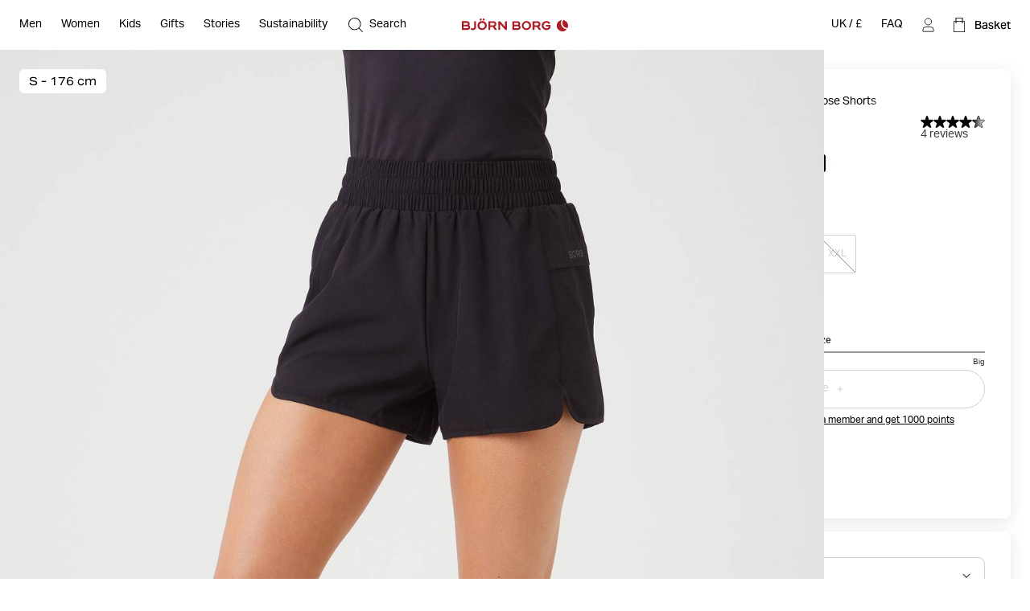

--- FILE ---
content_type: text/html
request_url: https://www.bjornborg.com/uk/borg-loose-shorts-10001868-bk001/
body_size: 38056
content:
<!DOCTYPE html><html lang="en"><head><meta charSet="utf-8"/><meta http-equiv="x-ua-compatible" content="ie=edge"/><meta name="viewport" content="width=device-width, initial-scale=1, shrink-to-fit=no"/><style data-href="/uk/styles.3a7ce1d3bfe8032f0005.css" data-identity="gatsby-global-css">*,:after,:before{box-sizing:border-box}body,html{margin:0}html{font-size:62.5%}body{-moz-osx-font-smoothing:grayscale;-webkit-font-smoothing:subpixel-antialiased}::-ms-clear{display:none}button{background-color:transparent;border:none;cursor:pointer;font:inherit;padding:0}a,button{color:inherit}a{text-decoration:none}a:focus-visible,button:focus-visible{outline-offset:0}h1,h2,h3,h4,h5,h6,p,ul{margin:0}ul{list-style:none;padding:0}:root{--adyen-sdk-text-caption-font-size:1.4rem;--adyen-sdk-text-body-font-size:1.6rem;--adyen-sdk-text-subtitle-font-size:1.6rem;--adyen-sdk-text-title-font-size:1.6rem;--adyen-sdk-text-title-l-font-size:2.4rem;--adyen-sdk-text-body-line-height:2rem;--adyen-sdk-text-subtitle-line-height:2.6rem;--adyen-sdk-text-title-line-height:2.6rem;--header-height:72px;--banner-static-height:40px;--header-border-radius:6px;--navigation-menu-primary-height:53px;--account-nav-height:48px;--color-bg:#fff;--overlay-horizontal-margin:8px;--overlay-vertical-margin:8px;--overlay-border-radius:6px}::selection{background:#055e90;color:#fff}html{height:100vh}body{-webkit-font-smoothing:antialiased;background:var(--color-bg);font-family:Aktiv Grotesk,sans-serif;font-size:1.4rem;line-height:1.4;overflow-x:hidden}#___gatsby{width:100%}h1,h2,h3,h4,h5,h6{font-family:Aktiv Grotesk Extended,sans-serif}[role=button]{cursor:pointer}@media screen and (min-width:768px){body{font-size:1.6rem}}@media screen and (min-width:1024px){:root{--header-height:62px;--navigation-menu-primary-height:0px}}[data-blok-uid]:hover{cursor:pointer;outline:2px dashed #09b3af}.grecaptcha-badge,[data-checkout-page=true] #launcher,[data-my-pages=true] #launcher{display:none!important}[data-pdp=true][data-header-hidden=true] div:has(#launcher){display:none!important}.fibbl-bar-content{background-color:#e5e4e0!important}.js-ecomid-widget{border:1px solid #d0d0d0;border-radius:3px}.eyefitu-size-recommendation-button{border:1px solid #d0d0d0!important;border-radius:3px!important;font-family:Aktiv Grotesk,sans-serif!important;font-size:14px!important;line-height:100%!important;transition:all .4s ease-in-out}.eyefitu-size-recommendation-button:hover{border-color:#000!important}.eyefitu-size-recommendation-button:focus{outline:1px auto -webkit-focus-ring-color!important}.eyefitu-size-recommendation-button-logo{margin:0 12px!important}.eyefitu-size-recommendation-button-text{padding:12px 12px 12px 0!important}#lipscore-attributes-distribution>.lipscore-review-summary-attrs-content{margin:0;width:100%}.lipscore-review-list-container svg{fill:#000}.scroll-area-viewport-pdp>div{display:flex!important;flex-direction:column}#ecomid-container>div{display:flex!important;width:100%!important}#ecomid-container .js-ecomid-widget{border:1px solid #e0e0e0!important;border-radius:6px!important;width:100%!important}@font-face{ascent-override:100%;font-display:swap;font-family:Aktiv Grotesk;font-style:normal;font-weight:400;src:url(/uk/static/AktivGrotesk-Regular-d1a163333c8a38c9f75a9779a49b0ada.woff2) format("woff2"),url(/uk/static/AktivGrotesk-Regular-dedaf995d5a1fa5a86a9556cac1ee594.woff) format("woff")}@font-face{ascent-override:100%;font-display:swap;font-family:Aktiv Grotesk;font-style:normal;font-weight:500;src:url(/uk/static/AktivGrotesk-Medium-5ce097114c7b8871e70705808cf4f599.woff2) format("woff2"),url(/uk/static/AktivGrotesk-Medium-fa572b9e92538006280c821a4d5c3fbe.woff) format("woff")}@font-face{ascent-override:100%;font-display:swap;font-family:Aktiv Grotesk Extended;font-style:normal;font-weight:400;src:url(/uk/static/AktivGroteskEx-Regular-91ac7b06bc50eb9dbc082c479ad493a7.woff2) format("woff2"),url(/uk/static/AktivGroteskEx-Regular-74ebade1e12ec4b0fd8d7708baf10912.woff) format("woff")}@font-face{ascent-override:100%;font-display:swap;font-family:Aktiv Grotesk Extended;font-style:normal;font-weight:500;src:url(/uk/static/AktivGroteskEx-Medium-9522f985f04ef1fd1528d4843655b80f.woff2) format("woff2"),url(/uk/static/AktivGroteskEx-Medium-4ec19363f4ec19887affdc8bc897f6ef.woff) format("woff")}@font-face{ascent-override:100%;font-display:swap;font-family:Aktiv Grotesk Extended;font-style:normal;font-weight:900;src:url(/uk/static/AktivGroteskEx-Black-6c925bb90ca17bfaaa41c9454e0fdac4.woff2) format("woff2"),url(/uk/static/AktivGroteskEx-Black-faaa2a02b337b8c1d033330423948f45.woff) format("woff")}[data-scrollbar=true]{scrollbar-color:#3c3c3c silver;scrollbar-width:1px}[data-scrollbar=true]::-webkit-scrollbar{background-color:silver;height:1px;width:1px}[data-scrollbar=true]::-webkit-scrollbar-track{background-color:silver}[data-scrollbar=true]::-webkit-scrollbar-thumb{background-color:#3c3c3c}[data-scrollbar=false]{-ms-overflow-style:none;scrollbar-width:none}[data-scrollbar=false]::-webkit-scrollbar{display:none}html.section-tracker{height:100vh;height:-webkit-fill-available;overflow:hidden}.section-tracker body{height:100vh;height:-webkit-fill-available;overflow-y:scroll;scroll-snap-type:y mandatory}.section-tracker footer{scroll-snap-align:start}input:focus+label,input:not([value=""])+label,input[placeholder]+label{top:0;transform:translateY(-50%)}.index-module--textSection--HDSo\+ li{margin-bottom:4px}.index-module--textSection--HDSo\+ li>:last-child,.index-module--textSection--HDSo\+>:last-child{margin-bottom:0}.index-module--textSection--HDSo\+ p{margin-bottom:16px}.index-module--shortDescriptionStyle--7vEca{font-size:1.4rem;line-height:1.43}.index-module--longDescriptionStyle--OFuAA h1,.index-module--longDescriptionStyle--OFuAA h2,.index-module--longDescriptionStyle--OFuAA h3,.index-module--longDescriptionStyle--OFuAA h4,.index-module--longDescriptionStyle--OFuAA h5,.index-module--longDescriptionStyle--OFuAA h6,.index-module--shortDescriptionStyle--7vEca h1{display:none}.index-module--shortDescriptionStyle--7vEca h2,.index-module--shortDescriptionStyle--7vEca h3,.index-module--shortDescriptionStyle--7vEca h4,.index-module--shortDescriptionStyle--7vEca h5,.index-module--shortDescriptionStyle--7vEca h6{font-size:1.8rem;font-weight:400;margin-bottom:16px}.index-module--shortDescriptionStyle--7vEca{text-align:left}.index-module--shortDescriptionStyle--7vEca li{list-style-position:inside;list-style-type:disc}@media screen and (min-width:1024px){.index-module--shortDescriptionStyle--7vEca h2,.index-module--shortDescriptionStyle--7vEca h3,.index-module--shortDescriptionStyle--7vEca h4,.index-module--shortDescriptionStyle--7vEca h5,.index-module--shortDescriptionStyle--7vEca h6{font-size:2.2rem}}.index-module--longDescriptionStyle--OFuAA{font-size:1.6rem;line-height:1.4}.index-module--longDescriptionStyle--OFuAA li{list-style-position:inside;list-style-type:disc}#klarna-express-button-0{opacity:0}:not(:defined){opacity:0}.fibbl-layer-content{background:#e2e2e0;z-index:500}#custom-fibbl-button{margin-bottom:8px;max-height:auto;max-width:auto;opacity:1;overflow:hidden;visibility:visible}#custom-fibbl-button.fibbl-active{margin-bottom:0;max-height:0;max-width:0;opacity:0;overflow:hidden;visibility:hidden}fibbl-model-viewer{position:relative}fibbl-model-viewer::part(expand-button){background-color:#fff;border-radius:50%;height:20px;margin:24px;padding:10px;position:relative;width:20px}@media screen and (min-width:1024px){fibbl-model-viewer::part(expand-button){margin-right:max(20px,calc(100dvh*.8 - var(--header-height)*.8 + 568px - 100dvw))}}fibbl-model-viewer::part(expand-button):hover{transform:scale(1)}.x-fibbl-modal-window{background-color:#c9c9c9}.index-module--textSection---6cgy li{margin-bottom:4px}.index-module--textSection---6cgy li>:last-child,.index-module--textSection---6cgy>:last-child{margin-bottom:0}.index-module--textSection---6cgy p{margin-bottom:16px}#klarna-express-button-0{max-width:500px;opacity:1;width:100%}.index-module--returnadoLoginWrapperId--ftif8 :first-child{display:block!important}.index-module--returnadoLoginWrapperId--ftif8 :nth-child(2){display:none!important}.index-module--range--hiOJz input::-webkit-slider-thumb{-webkit-appearance:none;background-color:#000;border:none;border-radius:50%;cursor:pointer;height:16px;pointer-events:all;width:16px}.index-module--range--hiOJz input::-moz-range-thumb{background-color:#000;border:none;border-radius:50%;height:16px;pointer-events:all;width:16px}.index-module--range--hiOJz input::-moz-range-track{-moz-appearance:none;background:transparent;color:transparent}</style><meta name="generator" content="Gatsby 3.15.0"/><script>((window,featureFlags,localStorageKey)=>{try{const urlParams=new URLSearchParams(window.location.search);const queryFlags=featureFlags.reduce((acc,flagName)=>{const debugFlag=urlParams.get(flagName);if(debugFlag==='true'){acc[flagName]=true;}else if(debugFlag==='false'){acc[flagName]=false;}return acc;},{});localStorage.setItem(localStorageKey,JSON.stringify(queryFlags));}catch(error){console.error(error);}})(window,["fdepict","fecomidsizefinder","fecomid","feyefitu","ffibbl","fflowbox","fgridcheck","fgtm","finretrn","fklarnaexpress","flipscore","fonetrust","foptimizely","fpagespeedplus","fsocital","fvoyadowa","fzenddesk"],"bb_fflag");</script><script>document.addEventListener("DOMContentLoaded", function() {
                //<![CDATA[
                    window.lipscoreInit = function () {
                        lipscore.init({
                            apiKey: "2a954b5f01cd264d02b1aeb7",
                        });
                    };
                    (function () {
                        var scr = document.createElement("script");
                        scr.async = 1;
                        scr.src = "//static.lipscore.com/assets/en/lipscore-v1.js";
                        document.getElementsByTagName("head")[0].appendChild(scr);
                    })();

                    document.addEventListener("DOMContentLoaded", lsReload);

                    function lsReload() {
                        window.lipscore.reInitWidgets(true);
                    }
                    if(typeof inject === 'function'){
                        inject();
                    }
                //]]>
            });</script><link data-chunk="components-CmsModules-modules-navigation-FeaturedItemsModuleContext" rel="preload" as="style" href="/uk/styles.3a7ce1d3bfe8032f0005.css"/><link data-chunk="components-layouts-DefaultLayout" rel="preload" as="script" href="/uk/commons-3602b3355ab14f6f5d53.js"/><link data-chunk="components-layouts-DefaultLayout" rel="preload" as="script" href="/uk/8f27e03c536958aa1338c47dbb21b48e0f9dfd55-4d5de220c35ad42f14e6.js"/><link data-chunk="components-layouts-DefaultLayout" rel="preload" as="script" href="/uk/components-layouts-DefaultLayout-8d682255db0029b8b07d.js"/><link data-chunk="components-CmsModules-modules-navigation-LinksModuleContext" rel="preload" as="script" href="/uk/components-CmsModules-modules-navigation-LinksModuleContext-e5a7c4f6d367fca147f7.js"/><link data-chunk="components-CmsModules-modules-navigation-LinksWithHeadingModuleContext" rel="preload" as="script" href="/uk/components-CmsModules-modules-navigation-LinksWithHeadingModuleContext-70bde710ab29db7852a2.js"/><link data-chunk="components-CmsModules-modules-navigation-FeaturedItemsModuleContext" rel="preload" as="script" href="/uk/c82db8a8184e5fe823391f9cf14e2f55c42f0472-73d9743d03b9ac33110b.js"/><link data-chunk="components-CmsModules-modules-navigation-FeaturedItemsModuleContext" rel="preload" as="script" href="/uk/components-CmsModules-modules-navigation-FeaturedItemsModuleContext-b62864778e76d66a11d2.js"/><link data-chunk="components-overlays-SiteSelectorOverlay" rel="preload" as="script" href="/uk/components-overlays-SiteSelectorOverlay-227a1bd5cdc1015b09be.js"/><link data-chunk="components-icons-CloseIcon" rel="preload" as="script" href="/uk/components-icons-CloseIcon-7e2709296ba81ad70e16.js"/><link data-chunk="components-icons-PlusIcon" rel="preload" as="script" href="/uk/components-icons-PlusIcon-9364b32e7abc867995bb.js"/><link data-chunk="components-icons-product-SuitableForSport" rel="preload" as="script" href="/uk/components-icons-product-SuitableForSport-c16fd936672451153ead.js"/><link data-chunk="components-icons-product-Recycled" rel="preload" as="script" href="/uk/components-icons-product-Recycled-6f29af7a41388a9038c0.js"/><link data-chunk="components-icons-product-QuickDrying" rel="preload" as="script" href="/uk/components-icons-product-QuickDrying-750082385ed12aaaf9b5.js"/><link data-chunk="components-icons-wash-DoNotBleach" rel="preload" as="script" href="/uk/components-icons-wash-DoNotBleach-3c6351e6e9c67b979f9a.js"/><link data-chunk="components-icons-wash-DoNotDryclean" rel="preload" as="script" href="/uk/components-icons-wash-DoNotDryclean-61a7712b26dcc17c7922.js"/><link data-chunk="components-icons-wash-DoNotTumble" rel="preload" as="script" href="/uk/components-icons-wash-DoNotTumble-5b40a14641c7b97765ca.js"/><link data-chunk="components-icons-wash-IronLow" rel="preload" as="script" href="/uk/components-icons-wash-IronLow-08976878d0f33993bd9e.js"/><link data-chunk="components-icons-wash-MachineWash30" rel="preload" as="script" href="/uk/components-icons-wash-MachineWash30-1374228dd1df013e8003.js"/><title data-react-helmet="true">Borg Loose Shorts - Women - Black Beauty | Björn Borg</title><link data-react-helmet="true" rel="preload" as="font" href="/uk/static/AktivGrotesk_Rg-8b0d8fe1927abef0ff846592d20d6806.woff2" type="font/woff2" crossorigin="anonymous"/><link data-react-helmet="true" rel="preload" as="font" href="/uk/static/AktivGroteskEx_Rg-ec796f3fef5a96b5ee98d85cf73da351.woff2" type="font/woff2" crossorigin="anonymous"/><link data-react-helmet="true" rel="canonical" href="https://www.bjornborg.com/uk/borg-loose-shorts-10001868-bk001/"/><link data-react-helmet="true" rel="alternate" hreflang="sv-se" href="https://www.bjornborg.com/se/borg-loose-shorts-10001868-bk001/"/><link data-react-helmet="true" rel="alternate" hreflang="x-default" href="https://www.bjornborg.com/en/borg-loose-shorts-10001868-bk001/"/><link data-react-helmet="true" rel="alternate" hreflang="en-gb" href="https://www.bjornborg.com/uk/borg-loose-shorts-10001868-bk001/"/><link data-react-helmet="true" rel="alternate" hreflang="en-us" href="https://www.bjornborg.com/us/borg-loose-shorts-10001868-bk001/"/><link data-react-helmet="true" rel="alternate" hreflang="en-ca" href="https://www.bjornborg.com/can_en/borg-loose-shorts-10001868-bk001/"/><link data-react-helmet="true" rel="alternate" hreflang="en-au" href="https://www.bjornborg.com/au/borg-loose-shorts-10001868-bk001/"/><link data-react-helmet="true" rel="alternate" hreflang="en-no" href="https://www.bjornborg.com/no/borg-loose-shorts-10001868-bk001/"/><link data-react-helmet="true" rel="alternate" hreflang="en-fi" href="https://www.bjornborg.com/fi/borg-loose-shorts-10001868-bk001/"/><link data-react-helmet="true" rel="alternate" hreflang="en-ee" href="https://www.bjornborg.com/ee/borg-loose-shorts-10001868-bk001/"/><link data-react-helmet="true" rel="alternate" hreflang="nl-nl" href="https://www.bjornborg.com/nl/borg-loose-shorts-10001868-bk001/"/><link data-react-helmet="true" rel="alternate" hreflang="nl-be" href="https://www.bjornborg.com/be/borg-loose-shorts-10001868-bk001/"/><link data-react-helmet="true" rel="alternate" hreflang="de-at" href="https://www.bjornborg.com/at/borg-loose-shorts-10001868-bk001/"/><link data-react-helmet="true" rel="alternate" hreflang="de-de" href="https://www.bjornborg.com/de/borg-loose-shorts-10001868-bk001/"/><link data-react-helmet="true" rel="alternate" hreflang="fr-fr" href="https://www.bjornborg.com/fr/borg-loose-shorts-10001868-bk001/"/><link data-react-helmet="true" rel="alternate" hreflang="fr-be" href="https://www.bjornborg.com/be-fr/borg-loose-shorts-10001868-bk001/"/><link data-react-helmet="true" rel="alternate" hreflang="da-dk" href="https://www.bjornborg.com/dk/borg-loose-shorts-10001868-bk001/"/><link data-react-helmet="true" rel="alternate" hreflang="es-es" href="https://www.bjornborg.com/es/borg-loose-shorts-10001868-bk001/"/><meta data-react-helmet="true" name="robots" content="index, follow"/><meta data-react-helmet="true" name="og:type" content="product"/><meta data-react-helmet="true" name="description" content="Sporty loose-fitting shortsThis season’s training shorts have a loose fit with a short length and slits on the side for great freedom of movement, ..."/><meta data-react-helmet="true" property="og:title" content="Borg Loose Shorts - Women - Black Beauty"/><meta data-react-helmet="true" property="og:description" content="Sporty loose-fitting shortsThis season’s training shorts have a loose fit with a short length and slits on the side for great freedom of movement, ..."/><meta data-react-helmet="true" property="og:type" content="website"/><meta data-react-helmet="true" property="twitter:card" content="summary"/><meta data-react-helmet="true" property="twitter:title" content="Borg Loose Shorts - Women - Black Beauty"/><meta data-react-helmet="true" property="twitter:description" content="Sporty loose-fitting shortsThis season’s training shorts have a loose fit with a short length and slits on the side for great freedom of movement, ..."/><meta data-react-helmet="true" name="product:price.amount" content="28.8"/><meta data-react-helmet="true" name="product:price.currency" content="GBP"/><meta data-react-helmet="true" name="product:condition" content="new"/><meta data-react-helmet="true" name="product:availability" content="out of stock"/><script data-react-helmet="true" type="application/ld+json">{"@context":"https://schema.org","@type":"Organization","email":"info@bjornborg.com","legalName":"Björn Borg Retail AB","name":"Björn Borg","sameAs":["https://www.facebook.com/bjornborg/","https://www.instagram.com/bjornborg"],"url":"https://www.bjornborg.com/uk/","address":{"streetAddress":"Frösundaviks allé 1","addressLocality":"Solna","postalCode":"169 70","addressCountry":"Sverige"}}</script><script data-react-helmet="true" type="application/ld+json">{"@context":"http://schema.org","@type":"BreadcrumbList","itemListElement":[{"@type":"ListItem","position":1,"name":"Women","item":"https://www.bjornborg.com/uk/women/"},{"@type":"ListItem","position":2,"name":"Clothing","item":"https://www.bjornborg.com/uk/women/clothing/"},{"@type":"ListItem","position":3,"name":"Shorts","item":"https://www.bjornborg.com/uk/women/clothing/shorts/"},{"@type":"ListItem","position":4,"name":"Borg Loose Shorts"}]}</script><script data-react-helmet="true" type="application/ld+json">{"@context":"http://schema.org","@type":"Product","name":"Borg Loose Shorts","sku":"10001868_BK001","url":"https://www.bjornborg.com/uk/borg-loose-shorts-10001868-bk001/","image":["https://images.bjornborg.com/product-images/images/1774_06d4594bfc-10001868-bk001-1-original.jpg","https://images.bjornborg.com/product-images/images/1774_dd71501ac1-10001868-bk001-3-original.jpg","https://images.bjornborg.com/product-images/images/1774_bd63c339dc-10001868-bk001-2-original.jpg","https://images.bjornborg.com/product-images/images/1774_0b1c6f58be-10001868-bk001-4-original.jpg"],"description":"<h2>Sporty loose-fitting shorts</h2>\nThis season’s training shorts have a loose fit with a short length and slits on the side for great freedom of movement, and feature a smartphone pocket on the side. Perfect for any sports activity.<br/><br/>","brand":{"@type":"Brand","name":"BJÖRN BORG"},"color":"Black Beauty","material":"Recycled Polyester","aggregateRating":{"@type":"AggregateRating","bestRating":5,"ratingValue":4.71,"reviewCount":4,"worstRating":1},"itemCondition":"https://schema.org/NewCondition","offers":{"@type":"Offer","url":"https://www.bjornborg.com/uk/borg-loose-shorts-10001868-bk001/","price":28.8,"priceCurrency":"GBP","priceValidUntil":"2026-12-25","seller":{"@type":"Organization","name":"Björn Borg","logo":"https://www.bjornborg.com/assets/300x60/b060bf75e9/bb_logo_red.svg"},"availability":"https://schema.org/OutOfStock"},"model":[{"@context":"http://schema.org","@type":"ProductModel","name":"Borg Loose Shorts - XS","sku":"10001868_BK001-XS","image":["https://images.bjornborg.com/product-images/images/1774_06d4594bfc-10001868-bk001-1-original.jpg","https://images.bjornborg.com/product-images/images/1774_dd71501ac1-10001868-bk001-3-original.jpg","https://images.bjornborg.com/product-images/images/1774_bd63c339dc-10001868-bk001-2-original.jpg","https://images.bjornborg.com/product-images/images/1774_0b1c6f58be-10001868-bk001-4-original.jpg"],"description":"<h2>Sporty loose-fitting shorts</h2>\nThis season’s training shorts have a loose fit with a short length and slits on the side for great freedom of movement, and feature a smartphone pocket on the side. Perfect for any sports activity.<br/><br/>","brand":{"@type":"Brand","name":"BJÖRN BORG"},"color":"Black Beauty","material":"Recycled Polyester","aggregateRating":{"@type":"AggregateRating","bestRating":5,"ratingValue":4.71,"reviewCount":4,"worstRating":1},"itemCondition":"https://schema.org/NewCondition","offers":{"@type":"Offer","name":"Borg Loose Shorts - XS","url":"https://www.bjornborg.com/uk/borg-loose-shorts-10001868-bk001/","price":28.8,"priceCurrency":"GBP","availability":"https://schema.org/OutOfStock","priceValidUntil":"2026-12-25","seller":{"@type":"Organization","name":"Björn Borg","logo":"https://www.bjornborg.com/assets/300x60/b060bf75e9/bb_logo_red.svg"}}},{"@context":"http://schema.org","@type":"ProductModel","name":"Borg Loose Shorts - S","sku":"10001868_BK001-S","image":["https://images.bjornborg.com/product-images/images/1774_06d4594bfc-10001868-bk001-1-original.jpg","https://images.bjornborg.com/product-images/images/1774_dd71501ac1-10001868-bk001-3-original.jpg","https://images.bjornborg.com/product-images/images/1774_bd63c339dc-10001868-bk001-2-original.jpg","https://images.bjornborg.com/product-images/images/1774_0b1c6f58be-10001868-bk001-4-original.jpg"],"description":"<h2>Sporty loose-fitting shorts</h2>\nThis season’s training shorts have a loose fit with a short length and slits on the side for great freedom of movement, and feature a smartphone pocket on the side. Perfect for any sports activity.<br/><br/>","brand":{"@type":"Brand","name":"BJÖRN BORG"},"color":"Black Beauty","material":"Recycled Polyester","aggregateRating":{"@type":"AggregateRating","bestRating":5,"ratingValue":4.71,"reviewCount":4,"worstRating":1},"itemCondition":"https://schema.org/NewCondition","offers":{"@type":"Offer","name":"Borg Loose Shorts - S","url":"https://www.bjornborg.com/uk/borg-loose-shorts-10001868-bk001/","price":28.8,"priceCurrency":"GBP","availability":"https://schema.org/OutOfStock","priceValidUntil":"2026-12-25","seller":{"@type":"Organization","name":"Björn Borg","logo":"https://www.bjornborg.com/assets/300x60/b060bf75e9/bb_logo_red.svg"}}},{"@context":"http://schema.org","@type":"ProductModel","name":"Borg Loose Shorts - M","sku":"10001868_BK001-M","image":["https://images.bjornborg.com/product-images/images/1774_06d4594bfc-10001868-bk001-1-original.jpg","https://images.bjornborg.com/product-images/images/1774_dd71501ac1-10001868-bk001-3-original.jpg","https://images.bjornborg.com/product-images/images/1774_bd63c339dc-10001868-bk001-2-original.jpg","https://images.bjornborg.com/product-images/images/1774_0b1c6f58be-10001868-bk001-4-original.jpg"],"description":"<h2>Sporty loose-fitting shorts</h2>\nThis season’s training shorts have a loose fit with a short length and slits on the side for great freedom of movement, and feature a smartphone pocket on the side. Perfect for any sports activity.<br/><br/>","brand":{"@type":"Brand","name":"BJÖRN BORG"},"color":"Black Beauty","material":"Recycled Polyester","aggregateRating":{"@type":"AggregateRating","bestRating":5,"ratingValue":4.71,"reviewCount":4,"worstRating":1},"itemCondition":"https://schema.org/NewCondition","offers":{"@type":"Offer","name":"Borg Loose Shorts - M","url":"https://www.bjornborg.com/uk/borg-loose-shorts-10001868-bk001/","price":28.8,"priceCurrency":"GBP","availability":"https://schema.org/OutOfStock","priceValidUntil":"2026-12-25","seller":{"@type":"Organization","name":"Björn Borg","logo":"https://www.bjornborg.com/assets/300x60/b060bf75e9/bb_logo_red.svg"}}},{"@context":"http://schema.org","@type":"ProductModel","name":"Borg Loose Shorts - L","sku":"10001868_BK001-L","image":["https://images.bjornborg.com/product-images/images/1774_06d4594bfc-10001868-bk001-1-original.jpg","https://images.bjornborg.com/product-images/images/1774_dd71501ac1-10001868-bk001-3-original.jpg","https://images.bjornborg.com/product-images/images/1774_bd63c339dc-10001868-bk001-2-original.jpg","https://images.bjornborg.com/product-images/images/1774_0b1c6f58be-10001868-bk001-4-original.jpg"],"description":"<h2>Sporty loose-fitting shorts</h2>\nThis season’s training shorts have a loose fit with a short length and slits on the side for great freedom of movement, and feature a smartphone pocket on the side. Perfect for any sports activity.<br/><br/>","brand":{"@type":"Brand","name":"BJÖRN BORG"},"color":"Black Beauty","material":"Recycled Polyester","aggregateRating":{"@type":"AggregateRating","bestRating":5,"ratingValue":4.71,"reviewCount":4,"worstRating":1},"itemCondition":"https://schema.org/NewCondition","offers":{"@type":"Offer","name":"Borg Loose Shorts - L","url":"https://www.bjornborg.com/uk/borg-loose-shorts-10001868-bk001/","price":28.8,"priceCurrency":"GBP","availability":"https://schema.org/OutOfStock","priceValidUntil":"2026-12-25","seller":{"@type":"Organization","name":"Björn Borg","logo":"https://www.bjornborg.com/assets/300x60/b060bf75e9/bb_logo_red.svg"}}},{"@context":"http://schema.org","@type":"ProductModel","name":"Borg Loose Shorts - XL","sku":"10001868_BK001-XL","image":["https://images.bjornborg.com/product-images/images/1774_06d4594bfc-10001868-bk001-1-original.jpg","https://images.bjornborg.com/product-images/images/1774_dd71501ac1-10001868-bk001-3-original.jpg","https://images.bjornborg.com/product-images/images/1774_bd63c339dc-10001868-bk001-2-original.jpg","https://images.bjornborg.com/product-images/images/1774_0b1c6f58be-10001868-bk001-4-original.jpg"],"description":"<h2>Sporty loose-fitting shorts</h2>\nThis season’s training shorts have a loose fit with a short length and slits on the side for great freedom of movement, and feature a smartphone pocket on the side. Perfect for any sports activity.<br/><br/>","brand":{"@type":"Brand","name":"BJÖRN BORG"},"color":"Black Beauty","material":"Recycled Polyester","aggregateRating":{"@type":"AggregateRating","bestRating":5,"ratingValue":4.71,"reviewCount":4,"worstRating":1},"itemCondition":"https://schema.org/NewCondition","offers":{"@type":"Offer","name":"Borg Loose Shorts - XL","url":"https://www.bjornborg.com/uk/borg-loose-shorts-10001868-bk001/","price":28.8,"priceCurrency":"GBP","availability":"https://schema.org/OutOfStock","priceValidUntil":"2026-12-25","seller":{"@type":"Organization","name":"Björn Borg","logo":"https://www.bjornborg.com/assets/300x60/b060bf75e9/bb_logo_red.svg"}}},{"@context":"http://schema.org","@type":"ProductModel","name":"Borg Loose Shorts - XXL","sku":"10001868_BK001-XXL","image":["https://images.bjornborg.com/product-images/images/1774_06d4594bfc-10001868-bk001-1-original.jpg","https://images.bjornborg.com/product-images/images/1774_dd71501ac1-10001868-bk001-3-original.jpg","https://images.bjornborg.com/product-images/images/1774_bd63c339dc-10001868-bk001-2-original.jpg","https://images.bjornborg.com/product-images/images/1774_0b1c6f58be-10001868-bk001-4-original.jpg"],"description":"<h2>Sporty loose-fitting shorts</h2>\nThis season’s training shorts have a loose fit with a short length and slits on the side for great freedom of movement, and feature a smartphone pocket on the side. Perfect for any sports activity.<br/><br/>","brand":{"@type":"Brand","name":"BJÖRN BORG"},"color":"Black Beauty","material":"Recycled Polyester","aggregateRating":{"@type":"AggregateRating","bestRating":5,"ratingValue":4.71,"reviewCount":4,"worstRating":1},"itemCondition":"https://schema.org/NewCondition","offers":{"@type":"Offer","name":"Borg Loose Shorts - XXL","url":"https://www.bjornborg.com/uk/borg-loose-shorts-10001868-bk001/","price":28.8,"priceCurrency":"GBP","availability":"https://schema.org/OutOfStock","priceValidUntil":"2026-12-25","seller":{"@type":"Organization","name":"Björn Borg","logo":"https://www.bjornborg.com/assets/300x60/b060bf75e9/bb_logo_red.svg"}}}]}</script><style data-react-helmet="true" type="text/css">
                    body { 
                        --banner-height: 0px;
                    }
                </style><style data-react-helmet="true" type="text/css">

                    /* Set the default header theme */
                    body {
                        
                            --header-padded-bg-color: transparent;
                        
                            --header-bg-color: #FFFFFF;
                        
                            --header-text-color: #000000;
                        
                            --header-logotype-color: #AD1E27;
                        
                    }
                    
                    /* Handle the offset used by overlays */
                    body {
                        --sticky-header-offset: var(--header-height);
                    }
                    body[data-header-hidden='true'] {
                        --sticky-header-offset: 0px;
                    }

                    /* Translate the position of the header when scrolled past a threshold */
                    body[data-header-hidden='true'] #header,
                    body[data-header-hidden='true'] #wrong-site-popup {
                        transform: translateY(calc(var(--header-height) * -1));
                    }

                    /* Set the position to absolute/fixed depending on visible banners */
                    #header,
                    #wrong-site-popup {
                        top: 0px;
                        position: fixed;
                    }
                    body[data-has-banner='true'][data-header-fixed='false'] #header,
                    body[data-has-banner='true']:not([data-header-fixed='true']) #header,
                    body[data-has-banner='true'][data-header-fixed='false'] #wrong-site-popup,
                    body[data-has-banner='true']:not([data-header-fixed='true']) #wrong-site-popup {
                        top: var(--banner-static-height);
                        position: absolute;
                    }

                    /* Set the total height of the Header Section based on the visible banners and scroll position */
                    body,
                    body[data-header-fixed='true'][data-has-banner='true'] {
                        --header-and-banner-height: var(--header-height);
                    }
                    body[data-has-banner='true'] {
                        --header-and-banner-height: calc(var(--header-height) + var(--banner-height));
                    }
                </style><link rel="icon" href="/uk/favicon-32x32.png?v=7e81d7ce8292be533cebc34690a66799" type="image/png"/><link rel="manifest" href="/uk/manifest.webmanifest" crossorigin="anonymous"/><meta name="theme-color" content="#000000"/><link rel="apple-touch-icon" sizes="48x48" href="/uk/icons/icon-48x48.png?v=7e81d7ce8292be533cebc34690a66799"/><link rel="apple-touch-icon" sizes="72x72" href="/uk/icons/icon-72x72.png?v=7e81d7ce8292be533cebc34690a66799"/><link rel="apple-touch-icon" sizes="96x96" href="/uk/icons/icon-96x96.png?v=7e81d7ce8292be533cebc34690a66799"/><link rel="apple-touch-icon" sizes="144x144" href="/uk/icons/icon-144x144.png?v=7e81d7ce8292be533cebc34690a66799"/><link rel="apple-touch-icon" sizes="192x192" href="/uk/icons/icon-192x192.png?v=7e81d7ce8292be533cebc34690a66799"/><link rel="apple-touch-icon" sizes="256x256" href="/uk/icons/icon-256x256.png?v=7e81d7ce8292be533cebc34690a66799"/><link rel="apple-touch-icon" sizes="384x384" href="/uk/icons/icon-384x384.png?v=7e81d7ce8292be533cebc34690a66799"/><link rel="apple-touch-icon" sizes="512x512" href="/uk/icons/icon-512x512.png?v=7e81d7ce8292be533cebc34690a66799"/><style class="_styletron_hydrate_" data-hydrate="keyframes">@keyframes ae{from{opacity:0}to{opacity:1}}</style><style class="_styletron_hydrate_">.ae{min-height:100vh}.af{display:-webkit-box;display:-moz-box;display:-ms-flexbox;display:-webkit-flex;display:flex}.ag{-webkit-box-orient:vertical;-webkit-box-direction:normal;flex-direction:column}.ah{flex:1 0 auto}.ai{display:block}.aj{width:auto}.ak{position:absolute}.al{top:2px}.am{left:2px}.an{opacity:0}.ao{pointer-events:none}.ap{padding-top:12px}.aq{padding-right:12px}.ar{padding-bottom:12px}.as{padding-left:12px}.at{font-size:1.6rem}.au{z-index:1000}.av:focus{opacity:1}.aw:focus{pointer-events:auto}.ax:focus-visible{opacity:1}.ay:focus-visible{pointer-events:auto}.az{border-radius:4px}.b0{background-color:#044778}.b1{border-color:#044778}.b2{color:#FFFFFF}.b3{outline:none}.b4{font-size:1.4rem}.b5{display:inline-block}.b6{text-align:center}.b7{font-family:'Aktiv Grotesk', sans-serif}.b8{line-height:1}.b9{border-style:solid}.ba{border-width:1px}.bb{transition-duration:400ms}.bc{-webkit-transition-property:all;-moz-transition-property:all;transition-property:all}.bd{transition-timing-function:ease}.be{width:100%}.bf{height:var(--header-height, 62px)}.bg{padding-top:8px}.bh{padding-right:8px}.bi{padding-bottom:8px}.bj{padding-left:8px}.bk{-webkit-transition-property:transform, background-color, color;-moz-transition-property:transform, background-color, color;transition-property:transform, background-color, color}.bl{background-color:var(--header-padded-bg-color)}.bm{z-index:560}.bn{-webkit-box-align:center;align-items:center}.bo{-webkit-box-pack:justify;justify-content:space-between}.bp{height:100%}.bq{padding-top:4px}.br{padding-right:4px}.bs{padding-bottom:4px}.bt{padding-left:4px}.bu{border-radius:var(--header-border-radius)}.bv{background-color:var(--header-bg-color)}.bw{color:var(--header-text-color)}.ck{-webkit-overflow-scrolling:touch}.cl{overflow-x:hidden}.cm{overflow-y:auto}.cn{height:48px}.co{margin-top:0}.cp{margin-right:-12px}.cq{margin-bottom:0}.cr{margin-left:-12px}.cs{border-bottom:1px solid #D0D0D0}.cu{-webkit-box-pack:center;justify-content:center}.cv{white-space:nowrap}.cw{overflow-x:scroll}.cx{position:relative}.cy{background-color:transparent}.cz{color:#000000}.d0{font-weight:400}.d1{z-index:1}.dn{padding-top:0}.do{padding-right:16px}.dp{padding-bottom:0}.dq{padding-left:16px}.dr{margin-top:24px}.ds{margin-right:0}.dt{margin-bottom:24px}.du{margin-left:0}.e1{font-weight:500}.e2{padding-right:0}.e3{padding-left:0}.e4{height:100px}.e9{-webkit-transition-property:background-color;-moz-transition-property:background-color;transition-property:background-color}.ea:hover{background-color:rgba(0, 0, 0, 0.05)}.eb{background-repeat:no-repeat}.ec{background-color:#AD1E27}.ed{top:0}.ee{left:0}.eg{bottom:0}.eh{z-index:2}.ei{-webkit-box-flex:2;flex-grow:2}.ej{transform:rotate(180deg)}.ek{cursor:pointer}.el{width:7px}.em{height:auto}.en{-webkit-transition-property:transform;-moz-transition-property:transform;transition-property:transform}.eo{position:fixed}.ep{right:0}.eq{background-color:#FFFFFF}.f3{visibility:hidden}.f4{padding-top:24px}.f5{padding-right:24px}.f6{padding-bottom:24px}.f7{padding-left:24px}.fb{-webkit-box-pack:start;justify-content:flex-start}.fc{margin-bottom:32px}.fd{width:4px}.fe{margin-right:8px}.ff{font-size:1.8rem}.fg{margin-bottom:16px}.fj{display:none}.fq{padding-top:18px}.fr{padding-bottom:18px}.fu{font-size:18px}.fv{font-weight:medium}.fw{padding-top:6px}.fx{padding-bottom:6px}.g0{text-overflow:ellipsis}.g1{height:15px}.g2{display:-webkit-inline-box;display:-moz-inline-box;display:-ms-inline-flexbox;display:-webkit-inline-flex;display:inline-flex}.g3{-webkit-box-align:start;align-items:flex-start}.g4{gap:0 6px}.g5{word-wrap:break-word}.g6{line-height:130%}.g7{margin-bottom:12px}.g8{font-size:16px}.g9{text-align:left}.ga{font-size:20px}.gb{width:20px}.gc{height:20px}.gd::before{display:block}.ge::before{content:""}.gf::before{position:absolute}.gg::before{top:50%}.gh::before{left:50%}.gi::before{background-color:currentColor}.gj::before{backface-visibility:hidden}.gk::before{transition-timing-function:ease}.gl::before{transition-duration:500ms}.gm::before{-webkit-transition-property:transform;-moz-transition-property:transform;transition-property:transform}.gn::before{width:10px}.go::before{height:1px}.gp::before{transform-origin:9.5px 0.5px}.gq::before{transform:translate3d(-9.5px, 2.8333333333333335px, 0) rotate(45deg)}.gr::after{display:block}.gs::after{content:""}.gt::after{position:absolute}.gu::after{top:50%}.gv::after{left:50%}.gw::after{background-color:currentColor}.gx::after{backface-visibility:hidden}.gy::after{transition-timing-function:ease}.gz::after{transition-duration:500ms}.h0::after{-webkit-transition-property:transform;-moz-transition-property:transform;transition-property:transform}.h1::after{width:10px}.h2::after{height:1px}.h3::after{transform-origin:0.5px 0.5px}.h4::after{transform:translate3d(-0.5px, 2.8333333333333335px, 0) rotate(-45deg)}.h5{overflow:hidden}.h6{transition-duration:500ms}.h7{-webkit-transition-property:height;-moz-transition-property:height;transition-property:height}.h8{height:0}.hc{margin-top:10px}.hd{margin-bottom:10px}.he{gap:20px 0}.hi{width:14px}.hj{font-size:9px}.hl{color:#22324B}.hm{color:#88141E}.hn{font-weight:normal}.ho{margin-right:-24px}.hp{margin-left:-24px}.hq:disabled{color:#D0D0D0}.hr:disabled{border-color:#D0D0D0}.hs:disabled{cursor:not-allowed}.ht{margin-right:16px}.hu{width:16px}.hv{height:10px}.hw{color:currentColor}.hx::before{width:12px}.hy::before{height:1.2px}.hz::before{transform-origin:11.4px 0.6px}.i0::before{transform:translate3d(-11.4px, 3.4px, 0) rotate(45deg)}.i1::after{width:12px}.i2::after{height:1.2px}.i3::after{transform-origin:0.6px 0.6px}.i4::after{transform:translate3d(-0.6px, 3.4px, 0) rotate(-45deg)}.i5{transform:rotate(90deg)}.i6{margin-left:auto}.i7{margin-right:auto}.i8{transform:rotate(-90deg)}.i9{--spv:2.5}.ie{--sb:8px}.if{--infinite:false}.ig{--snap-align:start}.ih{margin-left:calc(var(--sb) * -1)}.ii{scroll-snap-align:none}.ij{min-width:calc(100% / var(--spv))}.ik{padding-left:var(--sb)}.in{-webkit-box-flex:0;flex-grow:0}.io{flex-shrink:0}.ip{flex-basis:0%}.it{-webkit-scroll-snap-type:x mandatory;-ms-scroll-snap-type:x mandatory;scroll-snap-type:x mandatory}.iu{-webkit-user-select:none;-moz-user-select:none;-ms-user-select:none;user-select:none}.iv{-webkit-touch-callout:none}.iw{-webkit-tap-highlight-color:transparent}.ix{--is-touch-device:false}.iz{scrollbar-width:none}.j0{-ms-overflow-style:none}.j1::-webkit-scrollbar{display:none}.j4{-webkit-box-pack:unset;justify-content:unset}.jl::before{width:100%}.jm::before{padding-bottom:150.00%}.jo{z-index:-2}.jp{background-position:50% 50%}.jq{background-size:cover}.jr{background-image:url("https://www.bjornborg.com/images/2500x3333/1f5d4ae5a8/uw_mobile_04.jpg?w=384&auto=format&q=75")}.jw{font-family:'Aktiv Grotesk Extended', sans-serif}.jx{font-size:12px}.jy{margin-top:8px}.k0{background-position:0% 0%}.k1{background-image:url("https://www.bjornborg.com/images/2500x3333/412f6aca75/uw_mobile_06.jpg?w=384&auto=format&q=75")}.k6{background-image:url("https://www.bjornborg.com/images/8192x5464/62a61b0191/xmas25_still_life_151.jpg?w=384&auto=format&q=75")}.kb{background-image:url("https://www.bjornborg.com/images/2500x3333/367db8372a/xmas25_leisure02_305-1.jpg?w=384&auto=format&q=75")}.kg{background-image:url("https://www.bjornborg.com/images/2500x3333/cbc1b2c695/uw_mobile_11.jpg?w=384&auto=format&q=75")}.kl{background-image:url("https://www.bjornborg.com/images/603x759/b065e61258/screenshot-2025-11-18-at-09-18-08.png?w=384&auto=format&q=75")}.kq{color:#253129}.kr{background-image:url("https://www.bjornborg.com/images/668x862/74953136f3/screenshot-2025-08-11-at-08-53-12.png?w=384&auto=format&q=75")}.kw{background-image:url("https://www.bjornborg.com/images/4613x6916/ef275cca95/bjornborg-high-res-bykirstenvansanten-5.JPG?w=384&auto=format&q=75")}.l1{background-image:url("https://www.bjornborg.com/images/656x858/54bbbaca6b/uw_kids.jpg?w=384&auto=format&q=75")}.l6{background-color:#253129}.l7{line-height:1.1}.l8{background-image:url("https://www.bjornborg.com/images/6764x4512/66ac6e3109/xmas25_still_life_032.jpg?w=384&auto=format&q=75")}.ld{background-image:url("https://www.bjornborg.com/images/2500x3333/f69ebf3e61/10002614_p0924_1.jpg?w=384&auto=format&q=75")}.li{height:1px}.lj{text-transform:uppercase}.ll{transition-delay:var(--header-transition-delay)}.lm{-webkit-transition-property:color;-moz-transition-property:color;transition-property:color}.ln{width:24px}.lo{border-width:0 0 1px 0}.lp{border-color:var(--header-text-color)}.lq{margin-top:7px}.lr{margin-bottom:7px}.ls{padding-right:14px}.lt{padding-left:14px}.lu{opacity:1}.lv{pointer-events:auto}.lx{margin-left:8px}.lz{top:50%}.m0{left:50%}.m1{transform:translate3d(-50%, -50%, 0)}.m2{height:14px}.m4{color:var(--header-logotype-color)}.m5{width:116px}.m7{width:132px}.m8{margin-top:16px}.m9{-webkit-transition-property:fill;-moz-transition-property:fill;transition-property:fill}.ma{margin-left:12px}.mb{transition-timing-function:cubic-bezier(0.33, 1, 0.68, 1)}.mc{animation-timing-function:cubic-bezier(0.33, 1, 0.68, 1)}.md{animation-duration:400ms}.me{animation-fill-mode:forwards}.mf{transform:translate3d(100%, 0, 0)}.mj{width:100vw}.mk{max-width:100vw}.mm{padding-top:var(--header-and-banner-height)}.mn{padding-right:var(--overlay-horizontal-margin)}.mo{padding-bottom:var(--overlay-vertical-margin)}.mp{padding-left:var(--overlay-horizontal-margin)}.mq{background:#FFFFFF}.mr{border-radius:var(--overlay-border-radius)}.ms{max-height:calc(100dvh - var(--header-and-banner-height) - var(--overlay-vertical-margin))}.mt{height:16px}.mu{line-height:1.4}.mv{position:-webkit-sticky;position:sticky}.mw{height:64px}.mx{min-height:64px}.my{background-color:#F5F5F5}.mz{object-fit:cover}.n0{object-position:center}.n1{background-size:100% 100%}.n2{background-position:center center}.n3{border-radius:100px}.n4{border-color:#E0E0E0}.n5{padding-top:7px}.n6{padding-right:7px}.n7{padding-bottom:7px}.n8{padding-left:7px}.nb:disabled{background-color:#D0D0D0}.nc:disabled{color:#FFFFFF}.nd:focus{background-color:#D0D0D0}.ne:focus{border-color:#D0D0D0}.nf:focus-visible{background-color:#D0D0D0}.ng:focus-visible{border-color:#D0D0D0}.nh{-webkit-transition:transform 400ms;-moz-transition:transform 400ms;transition:transform 400ms}.ni{transform:translate(-50%, -50%) rotate(0deg)}.nj{padding-top:16px}.nk{padding-bottom:16px}.nl{border-bottom:1px solid #E8E5DE}.nm{text-decoration:underline}.nn:not(:last-of-type){border-right:1px solid #909090}.no:last-of-type{padding-top:0}.np:last-of-type{padding-right:24px}.nq:last-of-type{padding-bottom:0}.nr:last-of-type{padding-left:8px}.ns:not(:last-of-type)::after{content:''}.nt:not(:last-of-type)::after{position:absolute}.nu:not(:last-of-type)::after{right:0}.nv:not(:last-of-type)::after{height:14px}.nw:not(:last-of-type)::after{border-right:1px solid #909090}.nx::after{margin-top:16px}.ny{gap:16px}.nz{border-color:#000000}.o3:focus{color:#FFFFFF}.o4:focus{background-color:#3C3C3C}.o5:focus{border-color:#3C3C3C}.o6:focus-visible{color:#FFFFFF}.o7:focus-visible{background-color:#3C3C3C}.o8:focus-visible{border-color:#3C3C3C}.o9{-webkit-box-flex:1;flex-grow:1}.oa{padding-top:var(--header-height)}.ob{padding-bottom:112px}.oc{max-width:1968px}.oe{margin-top:0px}.of{margin-bottom:48px}.og{z-index:10}.oh{margin-left:0px}.oi{margin-right:0px}.oj{transform:translateY(var(--sticky-header-offset, var(--header-height)))}.ok{margin-bottom:0px}.ol{padding-top:14px}.om{transition-duration:300ms}.on{max-width:100%}.oo{border-radius:inherit}.op{-webkit-mask-image:-webkit-linear-gradient(to right, transparent, black 20px, black calc(100% - 20px), transparent);-webkit-mask-image:-moz-linear-gradient(to right, transparent, black 20px, black calc(100% - 20px), transparent);-webkit-mask-image:linear-gradient(to right, transparent, black 20px, black calc(100% - 20px), transparent);mask-image:-webkit-linear-gradient(to right, transparent, black 20px, black calc(100% - 20px), transparent);mask-image:-moz-linear-gradient(to right, transparent, black 20px, black calc(100% - 20px), transparent);mask-image:linear-gradient(to right, transparent, black 20px, black calc(100% - 20px), transparent)}.oq{-webkit-mask-image:-webkit-linear-gradient(to right, transparent, black 20px, black calc(100% - 20px), transparent);-webkit-mask-image:-moz-linear-gradient(to right, transparent, black 20px, black calc(100% - 20px), transparent);-webkit-mask-image:linear-gradient(to right, transparent, black 20px, black calc(100% - 20px), transparent)}.or{font-size:14px}.os:not(:last-of-type)::after{content:"•"}.ot:not(:last-of-type)::after{padding-top:0px}.ou:not(:last-of-type)::after{padding-right:6px}.ov:not(:last-of-type)::after{padding-bottom:0px}.ow:not(:last-of-type)::after{padding-left:6px}.ox{touch-action:none}.oy{-webkit-transition:background 160ms ease-out;-moz-transition:background 160ms ease-out;transition:background 160ms ease-out}.oz{border-top:1px solid transparent}.p0{padding-top:1px}.p1{padding-right:1px}.p2{padding-bottom:1px}.p3{padding-left:1px}.p4{margin-right:12px}.p5{flex:1}.p6{background:#676767}.p7{border-radius:9999px}.p8{margin-bottom:40px}.pd{top:48px}.pe{height:min(calc(100vw / 0.8), calc(var(--fvh, 100dvh) - var(--header-height) - 48px))}.ph{max-width:100dvw}.pi{min-width:0}.pj{flex-basis:auto}.pk{padding-left:0px}.pl{aspect-ratio:0.8}.pm{-webkit-box-align:end;align-items:flex-end}.pn{vertical-align:top}.po{background-color:#E5E4E0}.pp{top:8px}.ps{left:8px}.pt{border-radius:6px}.pu:nth-child(2)::before{content:"-"}.pv:nth-child(2)::before{padding-top:0}.pw:nth-child(2)::before{padding-right:4px}.px:nth-child(2)::before{padding-bottom:0}.py:nth-child(2)::before{padding-left:4px}.pz{display:-ms-grid;display:grid}.q0{-ms-grid-columns:repeat(2, 1fr);grid-template-columns:repeat(2, 1fr)}.q7{-ms-grid-rows:repeat(2, 1fr);grid-template-rows:repeat(2, 1fr)}.q8{gap:0px}.q9{padding-top:0px}.qb{-webkit-box-orient:horizontal;-webkit-box-direction:normal;flex-direction:row}.qc{bottom:0px}.qd{left:0px}.qe{height:55%}.qf{width:36px}.qn{height:36px}.qo{border-radius:3px}.qp{left:none}.qq{top:none}.qr{transform:none}.qs{right:none}.qt{-ms-grid-column:1;-ms-grid-column-span:1;grid-column:1/2}.qu{-ms-grid-row:1;-ms-grid-row-span:1;grid-row:1/2}.qv{justify-self:flex-start}.qw{align-self:flex-start}.qx{width:1px}.qy{margin-top:-1px}.qz{margin-right:-1px}.r0{margin-bottom:-1px}.r1{margin-left:-1px}.r2{clip:rect(0, 0, 0, 0)}.r3{border-width:0}.r5{-ms-grid-column:2;-ms-grid-column-span:1;grid-column:2/3}.r6{justify-self:flex-end}.r7{transform:rotate(0deg)}.rc{padding-top:3px}.rd{padding-right:3px}.re{padding-bottom:3px}.rf{padding-left:3px}.rg{-ms-grid-row:2;-ms-grid-row-span:1;grid-row:2/3}.rh{align-self:flex-end}.ri{width:0px}.rj{gap:4px}.rk{max-width:230px}.rn{height:30px}.ro{aspect-ratio:3 / 4}.rp{flex-basis:none}.rq{padding-right:0px}.rr{padding-bottom:0px}.rs{border:none}.rt{flex-basis:100%}.ru{z-index:991}.rv{transform:translate(0% 0%)}.rw{border-radius:0}.rx{box-shadow:0px 2px 10px rgba(0, 0, 0, 0.1)}.ry{height:100dvh}.rz{right:calc((100dvw - 40px) / 2)}.s2{bottom:24px}.s3{background-color:#000000}.s4{height:40px}.s5{width:40px}.s6{width:38px}.s7{border:1px solid #000000}.s8{object-fit:contain}.s9::before{padding-bottom:calc(100% * (3 / 4))}.sa{width:-webkit-fit-content;width:-moz-fit-content;width:fit-content}.sb{background-opacity:0.6}.sc{-webkit-backdrop-filter:blur(8px);backdrop-filter:blur(8px)}.sd{line-height:14px}.sf{height:-webkit-fit-content;height:-moz-fit-content;height:fit-content}.sg{border-radius:0px}.sh{overflow-y:hidden}.sm{gap:32px}.sn{gap:8px}.so{scroll-margin-top:var(--header-height)}.sw{border-radius:8px}.sx{pointer-events:all}.t1{gap:12px}.t2{-webkit-box-lines:multiple;flex-wrap:wrap}.t3{margin-top:5px}.t4{margin-right:5px}.t5{margin-bottom:5px}.t6{margin-left:5px}.t7{height:24px}.t8{border-radius:50%}.t9{outline-offset:4px}.ta{outline:1px solid #000000}.tb:hover{outline:1px solid #D0D0D0}.tc{outline:1px solid #FFFFFF}.td{gap:0}.te{min-width:100%}.th{box-shadow:0px 0px 8px 0px rgba(0, 0, 0, 0.10)}.ti{height:26px}.tj{background-color:#676767}.tl::before{margin-top:-0rem}.tn::after{margin-bottom:-0rem}.tp{-webkit-box-align:start;align-items:start}.tr{gap:2px}.ts{border-bottom:1px solid #000000}.tt{display:inline}.tu{color:#3C3C3C}.tv{text-decoration:line-through}.tw{line-height:16px}.tx{width:12px}.ty{height:12px}.tz{border-color:#C2C2C2}.u1:active:not(:disabled):not(.disabled){border-color:#000000}.u2:focus{border-color:#000000}.u3:focus-visible{border-color:#000000}.u4{width:48px}.u6{margin-left:0 !important}.u7{line-height:100%}.u8{border:1px solid #D0D0D0}.u9{-webkit-transition:all 400ms;-moz-transition:all 400ms;transition:all 400ms}.ua:hover{border-color:#000000}.ub{height:38px}.uc{padding-top:32px}.ud{visibility:visible}.ug{min-height:106px}.uh::before{width:6px}.ui::before{height:0.6px}.uj::before{transform-origin:5.7px 0.3px}.uk::before{transform:translate3d(-5.7px, 1.7px, 0) rotate(45deg)}.ul::after{width:6px}.um::after{height:0.6px}.un::after{transform-origin:0.3px 0.3px}.uo::after{transform:translate3d(-0.3px, 1.7px, 0) rotate(-45deg)}.up{row-gap:16px}.uq{border-bottom:1px solid #F5F5F5}.ur{width:32px}.ut{border-bottom:none}.uu{color:#909090}.uv{margin-right:-8px}.uw{margin-left:-8px}.ux::after{bottom:0}.uy::after{width:100%}.uz::after{background-color:#000000}.v0::after{content:}.v1{height:32px}.v2{border-radius:100%}.v3{font-size:0.9rem}.v4{border-bottom:0px}.v5{-webkit-box-pack:start;justify-content:start}.v6{font-families:'Aktiv Grotesk', sans-serif}.v7{padding-top:40px}.v8{padding-bottom:40px}.va{width:10px}.vb{border-left:1px solid transparent}.vi{scroll-margin-top:calc(var(--header-height) + 8px)}.vl{white-space:normal}.vm{font-size:2.4rem}.vp{height:0px}.vq{gap:24px}.vr{line-height:1.2}.vt{width:50%}.vu{text-align:right}.vv{color:#AD1E27}.vw{margin-left:4px}.w0:focus{background-color:#055E90}.w1:focus{border-color:#055E90}.w2:focus-visible{background-color:#055E90}.w3:focus-visible{border-color:#055E90}.w4{order:1}.w6{margin-top:48px}.w8{min-height:300px}.w9{animation-timing-function:ease}.wa{animation-duration:1s}.wb{animation-name:ae}.wc{padding-top:56px}.wd{border-top:0.5px solid #D0D0D0}.we{padding-top:60px}.wf{padding-bottom:60px}.wg{margin-bottom:76px}.wh{margin-bottom:-32px}.wi{width:calc(100% + 32px)}.wj{flex:0 0 100%}.wo{max-width:380px}.wp{font-size:2rem}.wr{font-familiy:'Aktiv Grotesk', sans-serif}.ws{max-width:480px}.wt{font-size:1.2rem}.wu{-webkit-box-pack:stretch;justify-content:stretch}.wv{position:static}.ww{border:0}.wx{width:33.333333333333336%}.wy:checked + label::before{background-color:#000000}.wz:checked + label::before{padding-top:2px}.x0:checked + label::before{padding-right:2px}.x1:checked + label::before{padding-bottom:2px}.x2:checked + label::before{padding-left:2px}.x3:focus + label{outline:2px solid #044778}.x4:focus + label{outline-offset:1px}.x5:focus + label:before{background-color:#D0D0D0 !important}.x6:checked + label:after{left:30px}.x7:checked + label:after{transform:translateX(-100%)}.x8{transform:none !important}.x9{min-inline-size:unset}.xa{background-color:inherit}.xb:has(input:focus){color:#3C3C3C}.xc:has(input:focus){border-color:#055E90}.xd{padding-right:125px}.xe:disabled{color:#B6B6B6}.xf:-webkit-autofill{box-shadow:0 0 0 30px #FFFFFF inset !important}.xg:-webkit-autofill:hover{box-shadow:0 0 0 30px #FFFFFF inset !important}.xh:-webkit-autofill:focus{box-shadow:0 0 0 30px #FFFFFF inset !important}.xi:read-only{color:#676767}.xj:read-only{cursor:url("data:image/svg+xml,%0A%3Csvg xmlns='http://www.w3.org/2000/svg' width='24' height='24' viewBox='0 0 24 24'%3E%3Cpath d='M14 9v2h-4v-2c0-1.104.897-2 2-2s2 .896 2 2zm10 3c0 6.627-5.373 12-12 12s-12-5.373-12-12 5.373-12 12-12 12 5.373 12 12zm-8-1h-1v-2c0-1.656-1.343-3-3-3s-3 1.344-3 3v2h-1v6h8v-6z'/%3E%3C/svg%3E"), auto}.xk{left:16px}.xl{top:26px}.xm{transform:translateY(-50%)}.xn:after{content:" *"}.xo{right:16px}.xp{height:1.6rem}.xq{font-size:1.1rem}.xr:checked + label:before{background:#000000}.xs:checked + label:before{border:1px solid #000000}.xt:checked + label:before{box-shadow:none}.xu:checked + label:after{content:""}.xv:focus + label:before{outline:1px solid #055E90}.xw:checked:focus + label:before{outline:2px solid #006DBD}.xx:disabled + label{cursor:default}.xy:disabled + label:before{opacity:0.5}.xz:before{position:relative}.y0:before{display:inline-block}.y1:before{flex-shrink:0}.y2:before{flex-gorw:0}.y3:before{content:""}.y4:before{width:14px}.y5:before{height:14px}.y6:before{border-radius:3px}.y7:before{background:transparent}.y8:before{margin-right:8px}.y9:before{border:1px solid #000000}.ya:before{box-shadow:inset 0 0 0 2px #FFFFFF}.yb:after{position:absolute}.yc:after{left:2px}.yd:after{width:8px}.ye:after{height:4px}.yf:after{border-left:2px solid #FFFFFF}.yg:after{border-bottom:2px solid #FFFFFF}.yh:after{transform:rotate(-45deg) translate(1px, 0)}.yi{transform:translateY(15px)}.yj{-webkit-transition-property:transform, visibility, opacity;-moz-transition-property:transform, visibility, opacity;transition-property:transform, visibility, opacity}.yk{border-bottom:0.5px solid #D0D0D0}.yv{padding-top:20px}.yw{padding-bottom:20px}.yx{border-top:1px solid #D0D0D0}.z2{max-width:1920px}.z4{margin-top:32px}.z7{content:""}.z8{-webkit-transition-property:opacity;-moz-transition-property:opacity;transition-property:opacity}.z9{cursor:url('data:image/svg+xml,%3Csvg width="34" height="34" fill="none" xmlns="http://www.w3.org/2000/svg"%3E%3Cpath d="M1 1l32 32M33 1L1 33" stroke="%23D0D0D0"/%3E%3C/svg%3E'), auto}.za{background-color:rgba(0, 0 ,0, 0.3)}.zb{top:var(--header-and-banner-height)}.zc{z-index:999}</style><style class="_styletron_hydrate_" media="screen and (min-width: 375px)">.us{font-size:1.1rem}</style><style class="_styletron_hydrate_" media="screen and (min-width: 768px)">.bx{margin-top:0}.by{margin-right:auto}.bz{margin-bottom:0}.c0{margin-left:auto}.jn::before{padding-bottom:133.33%}.js{background-image:url("https://www.bjornborg.com/images/2500x3333/1f5d4ae5a8/uw_mobile_04.jpg?w=512&auto=format&q=75")}.k2{background-image:url("https://www.bjornborg.com/images/2500x3333/412f6aca75/uw_mobile_06.jpg?w=512&auto=format&q=75")}.k7{background-image:url("https://www.bjornborg.com/images/8192x5464/62a61b0191/xmas25_still_life_151.jpg?w=512&auto=format&q=75")}.kc{background-image:url("https://www.bjornborg.com/images/2500x3333/367db8372a/xmas25_leisure02_305-1.jpg?w=512&auto=format&q=75")}.kh{background-image:url("https://www.bjornborg.com/images/2500x3333/cbc1b2c695/uw_mobile_11.jpg?w=512&auto=format&q=75")}.km{background-image:url("https://www.bjornborg.com/images/603x759/b065e61258/screenshot-2025-11-18-at-09-18-08.png?w=512&auto=format&q=75")}.ks{background-image:url("https://www.bjornborg.com/images/668x862/74953136f3/screenshot-2025-08-11-at-08-53-12.png?w=512&auto=format&q=75")}.kx{background-image:url("https://www.bjornborg.com/images/4613x6916/ef275cca95/bjornborg-high-res-bykirstenvansanten-5.JPG?w=512&auto=format&q=75")}.l2{background-image:url("https://www.bjornborg.com/images/656x858/54bbbaca6b/uw_kids.jpg?w=512&auto=format&q=75")}.l9{background-image:url("https://www.bjornborg.com/images/6764x4512/66ac6e3109/xmas25_still_life_032.jpg?w=512&auto=format&q=75")}.le{background-image:url("https://www.bjornborg.com/images/2500x3333/f69ebf3e61/10002614_p0924_1.jpg?w=512&auto=format&q=75")}.m3{height:16px}.m6{width:132px}.vj{font-size:2rem}.vk{display:none}.wk{flex:0 0 50%}.wl{max-width:50%}</style><style class="_styletron_hydrate_" media="all and (-ms-high-contrast: none) and (min-width: 1024px)">.yp{-webkit-box-pack:justify;justify-content:space-between}.yq::before{display:block}.yr::before{content:""}.ys::after{display:block}.yt::after{content:""}</style><style class="_styletron_hydrate_" media="screen and (min-width: 1024px)">.cg{position:relative}.ch{height:100%}.ci{width:auto}.cj{background-color:transparent}.ct{display:none}.dd{color:var(--header-text-color)}.de{-webkit-box-orient:horizontal;-webkit-box-direction:normal;flex-direction:row}.df{padding-top:0}.dg{padding-right:0}.dh{padding-bottom:0}.di{padding-left:0}.dj{margin-top:0}.dk{margin-right:0}.dl{margin-bottom:0}.dm{margin-left:0}.dv{display:-webkit-box;display:-moz-box;display:-ms-flexbox;display:-webkit-flex;display:flex}.dw{-webkit-box-pack:center;justify-content:center}.dx{-webkit-box-align:center;align-items:center}.dy{height:auto}.dz{font-size:1.4rem}.e0{border-radius:4px}.e5{padding-top:12px}.e6{padding-right:12px}.e7{padding-bottom:12px}.e8{padding-left:12px}.ef{z-index:1}.ew{z-index:-2}.ex{top:var(--header-and-banner-height)}.ey{left:var(--overlay-horizontal-margin)}.ez{right:var(--overlay-horizontal-margin)}.f0{border-radius:var(--overlay-border-radius)}.f1{transform:translate3d(0, -200%, 0)}.f2{transition-duration:400ms}.f8{z-index:-1}.f9{margin-right:auto}.fa{margin-left:auto}.fh:not(:last-child){border-right:1px solid #D0D0D0}.fi{width:25%}.fk{display:block}.fl{font-size:16px}.fm{padding-top:18px}.fn{padding-right:24px}.fo{padding-bottom:18px}.fp{padding-left:24px}.fs{padding-top:14px}.ft{padding-bottom:14px}.fy{padding-top:4px}.fz{padding-bottom:4px}.h9{height:auto !important}.ha{overflow:visible}.hb{-webkit-transition:none;-moz-transition:none;transition:none}.hf{gap:12px 0}.hg{margin-top:12px}.hh{font-size:14px}.hk{font-size:10px}.ia{--spv:3}.ib{--sb:16px}.ic{margin-right:calc((var(--sb) * -1) / 2)}.id{margin-left:calc((var(--sb) * -1) / 2)}.il{padding-right:calc(var(--sb) / 2)}.im{padding-left:calc(var(--sb) / 2)}.j5{overflow-x:hidden}.jk{text-align:left}.jt{background-image:url("https://www.bjornborg.com/images/2500x3333/1f5d4ae5a8/uw_mobile_04.jpg?w=720&auto=format&q=75")}.jz{margin-top:16px}.k3{background-image:url("https://www.bjornborg.com/images/2500x3333/412f6aca75/uw_mobile_06.jpg?w=720&auto=format&q=75")}.k8{background-image:url("https://www.bjornborg.com/images/8192x5464/62a61b0191/xmas25_still_life_151.jpg?w=720&auto=format&q=75")}.kd{background-image:url("https://www.bjornborg.com/images/2500x3333/367db8372a/xmas25_leisure02_305-1.jpg?w=720&auto=format&q=75")}.ki{background-image:url("https://www.bjornborg.com/images/2500x3333/cbc1b2c695/uw_mobile_11.jpg?w=720&auto=format&q=75")}.kn{background-image:url("https://www.bjornborg.com/images/603x759/b065e61258/screenshot-2025-11-18-at-09-18-08.png?w=720&auto=format&q=75")}.kt{background-image:url("https://www.bjornborg.com/images/668x862/74953136f3/screenshot-2025-08-11-at-08-53-12.png?w=720&auto=format&q=75")}.ky{background-image:url("https://www.bjornborg.com/images/4613x6916/ef275cca95/bjornborg-high-res-bykirstenvansanten-5.JPG?w=720&auto=format&q=75")}.l3{background-image:url("https://www.bjornborg.com/images/656x858/54bbbaca6b/uw_kids.jpg?w=720&auto=format&q=75")}.la{background-image:url("https://www.bjornborg.com/images/6764x4512/66ac6e3109/xmas25_still_life_032.jpg?w=720&auto=format&q=75")}.lf{background-image:url("https://www.bjornborg.com/images/2500x3333/f69ebf3e61/10002614_p0924_1.jpg?w=720&auto=format&q=75")}.lk{font-size:1.2rem}.lw{height:18px}.mg{z-index:559}.ml{max-width:425px}.od{margin-top:calc(48px + 65px)}.p9{-webkit-box-align:stretch;align-items:stretch}.pa{margin-botton:48px}.pb{position:absolute}.pc{top:0px}.pf{height:calc(100dvh - var(--header-height))}.pg{margin-right:2px}.pq{top:24px}.pr{left:24px}.q1{-ms-grid-columns:auto auto auto;grid-template-columns:auto auto auto}.q2{-ms-grid-rows:auto;grid-template-rows:auto}.q3{width:-webkit-fit-content;width:-moz-fit-content;width:fit-content}.q4{gap:8px}.q5{padding-top:0px}.q6{padding-bottom:0px}.qa{bottom:16px}.qg{width:40px}.qh{height:40px}.qi{border-radius:50%}.qj{grid-column:1}.qk{grid-row:1}.ql{-ms-grid-column-align:center;justify-self:center}.qm{-ms-grid-row-align:center;align-self:center}.r4{grid-column:2}.r8{background-color:#F5F5F5}.r9{border-radius:6px}.ra{grid-column:3}.rb{margin-left:16px}.rl{max-width:378px}.rm{width:38px}.s0{right:24px}.s1{bottom:none}.se{width:calc(512px + 2 * 24px)}.si{padding-top:24px}.sj{padding-right:0px}.sk{padding-bottom:24px}.sl{padding-left:0px}.sp{padding-top:32px}.sq{padding-right:32px}.sr{padding-bottom:32px}.ss{padding-left:32px}.st{margin-right:24px}.su{margin-left:24px}.sv{box-shadow:0px 4px 20px 0px #0000001A}.sy{gap:24px}.sz{padding-top:8px}.t0{padding-left:8px}.tf{min-width:48px}.tg{margin-right:22px}.tk{font-size:2.2rem}.tm::before{margin-top:-0rem}.to::after{margin-bottom:-0rem}.tq{-webkit-box-align:end;align-items:end}.u5{padding-top:16px}.ue{border-bottom:none}.uf{gap:6px}.v9{gap:32px}.vc{-webkit-box-pack:justify;justify-content:space-between}.vd{padding-top:56px}.ve{padding-right:64px}.vf{padding-bottom:56px}.vg{padding-left:64px}.vh{width:50%}.vn{font-size:2.8rem}.vo{margin-top:48px}.vs{font-size:1.6rem}.vx{margin-left:8px}.w5{order:1}.w7{font-size:3.2rem}.wm{flex:0 0 41.66666666666667%}.wn{max-width:41.66666666666667%}.wq{font-size:2.4rem}.yl{-webkit-box-pack:space-evenly;justify-content:space-evenly}.ym{padding-top:48px}.yn{border-bottom:0.5px solid #D0D0D0}.yo{border-top:0.5px solid #D0D0D0}.yu{word-wrap:break-word}.yy{margin-bottom:16px}.yz{border-top:none}.z0{color:#909090}.z1{cursor:auto}.z3{font-size:1.1rem}.z5{margin-top:24px}.z6{order:3}</style><style class="_styletron_hydrate_" media="screen and (min-width: 1440px)">.ju{background-image:url("https://www.bjornborg.com/images/2500x3333/1f5d4ae5a8/uw_mobile_04.jpg?w=634&auto=format&q=75")}.k4{background-image:url("https://www.bjornborg.com/images/2500x3333/412f6aca75/uw_mobile_06.jpg?w=634&auto=format&q=75")}.k9{background-image:url("https://www.bjornborg.com/images/8192x5464/62a61b0191/xmas25_still_life_151.jpg?w=634&auto=format&q=75")}.ke{background-image:url("https://www.bjornborg.com/images/2500x3333/367db8372a/xmas25_leisure02_305-1.jpg?w=634&auto=format&q=75")}.kj{background-image:url("https://www.bjornborg.com/images/2500x3333/cbc1b2c695/uw_mobile_11.jpg?w=634&auto=format&q=75")}.ko{background-image:url("https://www.bjornborg.com/images/603x759/b065e61258/screenshot-2025-11-18-at-09-18-08.png?w=634&auto=format&q=75")}.ku{background-image:url("https://www.bjornborg.com/images/668x862/74953136f3/screenshot-2025-08-11-at-08-53-12.png?w=634&auto=format&q=75")}.kz{background-image:url("https://www.bjornborg.com/images/4613x6916/ef275cca95/bjornborg-high-res-bykirstenvansanten-5.JPG?w=634&auto=format&q=75")}.l4{background-image:url("https://www.bjornborg.com/images/656x858/54bbbaca6b/uw_kids.jpg?w=634&auto=format&q=75")}.lb{background-image:url("https://www.bjornborg.com/images/6764x4512/66ac6e3109/xmas25_still_life_032.jpg?w=634&auto=format&q=75")}.lg{background-image:url("https://www.bjornborg.com/images/2500x3333/f69ebf3e61/10002614_p0924_1.jpg?w=634&auto=format&q=75")}</style><style class="_styletron_hydrate_" media="screen and (min-width: 1920px)">.jv{background-image:url("https://www.bjornborg.com/images/2500x3333/1f5d4ae5a8/uw_mobile_04.jpg?w=845&auto=format&q=75")}.k5{background-image:url("https://www.bjornborg.com/images/2500x3333/412f6aca75/uw_mobile_06.jpg?w=845&auto=format&q=75")}.ka{background-image:url("https://www.bjornborg.com/images/8192x5464/62a61b0191/xmas25_still_life_151.jpg?w=845&auto=format&q=75")}.kf{background-image:url("https://www.bjornborg.com/images/2500x3333/367db8372a/xmas25_leisure02_305-1.jpg?w=845&auto=format&q=75")}.kk{background-image:url("https://www.bjornborg.com/images/2500x3333/cbc1b2c695/uw_mobile_11.jpg?w=845&auto=format&q=75")}.kp{background-image:url("https://www.bjornborg.com/images/603x759/b065e61258/screenshot-2025-11-18-at-09-18-08.png?w=845&auto=format&q=75")}.kv{background-image:url("https://www.bjornborg.com/images/668x862/74953136f3/screenshot-2025-08-11-at-08-53-12.png?w=845&auto=format&q=75")}.l0{background-image:url("https://www.bjornborg.com/images/4613x6916/ef275cca95/bjornborg-high-res-bykirstenvansanten-5.JPG?w=845&auto=format&q=75")}.l5{background-image:url("https://www.bjornborg.com/images/656x858/54bbbaca6b/uw_kids.jpg?w=845&auto=format&q=75")}.lc{background-image:url("https://www.bjornborg.com/images/6764x4512/66ac6e3109/xmas25_still_life_032.jpg?w=845&auto=format&q=75")}.lh{background-image:url("https://www.bjornborg.com/images/2500x3333/f69ebf3e61/10002614_p0924_1.jpg?w=845&auto=format&q=75")}</style><style class="_styletron_hydrate_" media="screen and (max-width: 1023px)">.c1{position:fixed}.c2{border-radius:var(--overlay-border-radius)}.c3{top:var(--header-and-banner-height)}.c4{left:var(--overlay-horizontal-margin)}.c5{right:var(--overlay-horizontal-margin)}.c6{bottom:var(--overlay-vertical-margin)}.c7{-webkit-box-orient:vertical;-webkit-box-direction:normal;flex-direction:column}.c8{background-color:#FFFFFF}.c9{padding-bottom:100px}.ca{overflow-y:auto}.cb{z-index:559}.cc{transition-duration:400ms}.cd{-webkit-transition-property:transform;-moz-transition-property:transform;transition-property:transform}.ce{transition-timing-function:ease}.cf{transform:translate3d(110%, 0, 0)}.d2::after{content:""}.d3::after{position:absolute}.d4::after{bottom:1px}.d5::after{left:0}.d6::after{z-index:-1}.d7::after{width:100%}.d8::after{height:100%}.d9::after{background-color:var(--header-bg-color)}.da::after{transition-duration:400ms}.db::after{-webkit-transition-property:background-color;-moz-transition-property:background-color;transition-property:background-color}.dc::after{transition-timing-function:ease}.er{z-index:7}.es{top:var(--navigation-menu-primary-height)}.et{height:calc(var(--vh) - var(--header-and-banner-height))}.eu{transform:translate3d(100%, 0, 0)}.ev{transition-delay:400ms}.j6:before{content:""}.j7:before{display:block}.j8:before{width:24px}.j9:before{padding-top:0}.ja:before{padding-right:12px}.jb:before{padding-bottom:0}.jc:before{padding-left:12px}.jd:after{content:""}.je:after{width:24px}.jf:after{display:block}.jg:after{padding-top:0}.jh:after{padding-right:12px}.ji:after{padding-bottom:0}.jj:after{padding-left:12px}.ly{display:none}.mh{bottom:0}.mi{top:unset}</style><style class="_styletron_hydrate_" media="(hover: hover), (-ms-high-contrast: none)">.n9:hover:not(:disabled):not(.disabled){background-color:#D0D0D0}.na:hover:not(:disabled):not(.disabled){border-color:#D0D0D0}.o0:hover:not(:disabled):not(.disabled){color:#FFFFFF}.o1:hover:not(:disabled):not(.disabled){background-color:#3C3C3C}.o2:hover:not(:disabled):not(.disabled){border-color:#3C3C3C}.u0:hover:not(:disabled):not(.disabled){border-color:#000000}.vy:hover:not(:disabled):not(.disabled){background-color:#055E90}.vz:hover:not(:disabled):not(.disabled){border-color:#055E90}</style><style class="_styletron_hydrate_" media="(hover: none) and (pointer: coarse)">.iy{--is-touch-device:true}</style><style class="_styletron_hydrate_" media="all and (-ms-high-contrast: none)">.iq{min-width:33.333333333333336%}.ir{padding-left:16px}.is{scroll-snap-align:none}.j2{-ms-overflow-style:auto}.j3{overflow:auto}</style><link as="script" rel="preload" href="/uk/webpack-runtime-9d98720440f717ef6f3f.js"/><link as="script" rel="preload" href="/uk/framework-724d4d461ac4a42b2467.js"/><link as="script" rel="preload" href="/uk/07092648-5c1bec4435218a017dd0.js"/><link as="script" rel="preload" href="/uk/070ab7ca-472ad81c50b1958b5552.js"/><link as="script" rel="preload" href="/uk/dc6a8720040df98778fe970bf6c000a41750d3ae-035069f9353fee2b984c.js"/><link as="script" rel="preload" href="/uk/app-aa29f75fb3558520ced6.js"/><link as="script" rel="preload" href="/uk/commons-3602b3355ab14f6f5d53.js"/><link as="script" rel="preload" href="/uk/c82db8a8184e5fe823391f9cf14e2f55c42f0472-73d9743d03b9ac33110b.js"/><link as="script" rel="preload" href="/uk/7af9c74f077ad631df6df8a02718928aa4fac00b-e064c4b88533baecf72c.js"/><link as="script" rel="preload" href="/uk/85cb8b18b67c533c608070c754f2385b40340b15-a3f6cf779a50c2a41f9e.js"/><link as="script" rel="preload" href="/uk/129e2992570948fc7a77004f6529200d84a5e8be-a3cb2412999847114a3f.js"/><link as="script" rel="preload" href="/uk/fdff74ba6645f53e59cb2a8c4c775843efc9c63b-7c4753843ea9279c4291.js"/><link as="script" rel="preload" href="/uk/88103de59e7de28eede145e8eef1a2d13bc8be12-bd2e445bade178fd4c0b.js"/><link as="script" rel="preload" href="/uk/8d8053b1d92fd2583899e48b3a80ce39e17cc021-80255f96d0be30bc4169.js"/><link as="script" rel="preload" href="/uk/f1f76945dca6413e53c41abd49a770ee63a869e8-bf7dabf3e346bbf538e5.js"/><link as="script" rel="preload" href="/uk/a41af4aed8e0d257dbcc77a8e963a23e3bc2989b-57cdce173fb882ef8753.js"/><link as="script" rel="preload" href="/uk/da0caa37108fa85581c4cfcf7c63f6dcf90d8c95-a78950d4ccd36cb971e6.js"/><link as="script" rel="preload" href="/uk/component---src-templates-product-page-js-d187719df94c8cb4fc20.js"/><link as="fetch" rel="preload" href="/uk/page-data/borg-loose-shorts-10001868-bk001/page-data.json" crossorigin="anonymous"/><link as="fetch" rel="preload" href="/uk/page-data/sq/d/1123045510.json" crossorigin="anonymous"/><link as="fetch" rel="preload" href="/uk/page-data/sq/d/1287566138.json" crossorigin="anonymous"/><link as="fetch" rel="preload" href="/uk/page-data/sq/d/1515843153.json" crossorigin="anonymous"/><link as="fetch" rel="preload" href="/uk/page-data/sq/d/1714390797.json" crossorigin="anonymous"/><link as="fetch" rel="preload" href="/uk/page-data/sq/d/183956910.json" crossorigin="anonymous"/><link as="fetch" rel="preload" href="/uk/page-data/sq/d/1862140580.json" crossorigin="anonymous"/><link as="fetch" rel="preload" href="/uk/page-data/sq/d/1863476983.json" crossorigin="anonymous"/><link as="fetch" rel="preload" href="/uk/page-data/sq/d/2005789822.json" crossorigin="anonymous"/><link as="fetch" rel="preload" href="/uk/page-data/sq/d/2179513204.json" crossorigin="anonymous"/><link as="fetch" rel="preload" href="/uk/page-data/sq/d/2238712091.json" crossorigin="anonymous"/><link as="fetch" rel="preload" href="/uk/page-data/sq/d/2575635117.json" crossorigin="anonymous"/><link as="fetch" rel="preload" href="/uk/page-data/sq/d/2617153152.json" crossorigin="anonymous"/><link as="fetch" rel="preload" href="/uk/page-data/sq/d/284598655.json" crossorigin="anonymous"/><link as="fetch" rel="preload" href="/uk/page-data/sq/d/2907456939.json" crossorigin="anonymous"/><link as="fetch" rel="preload" href="/uk/page-data/sq/d/294412602.json" crossorigin="anonymous"/><link as="fetch" rel="preload" href="/uk/page-data/sq/d/3039756519.json" crossorigin="anonymous"/><link as="fetch" rel="preload" href="/uk/page-data/sq/d/3053504023.json" crossorigin="anonymous"/><link as="fetch" rel="preload" href="/uk/page-data/sq/d/3105325108.json" crossorigin="anonymous"/><link as="fetch" rel="preload" href="/uk/page-data/sq/d/3692004060.json" crossorigin="anonymous"/><link as="fetch" rel="preload" href="/uk/page-data/sq/d/3705449156.json" crossorigin="anonymous"/><link as="fetch" rel="preload" href="/uk/page-data/sq/d/372410523.json" crossorigin="anonymous"/><link as="fetch" rel="preload" href="/uk/page-data/sq/d/3869136190.json" crossorigin="anonymous"/><link as="fetch" rel="preload" href="/uk/page-data/sq/d/441359463.json" crossorigin="anonymous"/><link as="fetch" rel="preload" href="/uk/page-data/sq/d/482011520.json" crossorigin="anonymous"/><link as="fetch" rel="preload" href="/uk/page-data/sq/d/932486518.json" crossorigin="anonymous"/><link as="fetch" rel="preload" href="/uk/page-data/sq/d/983759613.json" crossorigin="anonymous"/><link as="fetch" rel="preload" href="/uk/page-data/app-data.json" crossorigin="anonymous"/></head><body data-page-type="PDP" data-has-banner="false" data-header-hidden="false"><div id="___gatsby"><div style="outline:none" tabindex="-1" id="gatsby-focus-wrapper"><div class="ae af ag"><a class="skip-link ai aj ak al am an ao ap aq ar as at au av aw ax ay az b0 b1 b2 b3 ap aq ar as b4     b5 b6 b7 b8 b9 ba bb bc bd" href="/uk/borg-loose-shorts-10001868-bk001/#main-content">Skip to main content</a><header id="header" class="header be bf bg bh bi bj bb bk bd bl bm"><div class="af bn bo bp bq br bs bt bu bv bw bx by bz c0"><div data-scrollbar="false" class="top-navigation af c1 c2 c3 c4 c5 c6 c7 c8 c9 ca cb cc cd ce cf cg ch ci cj ck cl cm"><nav class="cn co cp cq cr cs ct"><div data-scrollbar="false" class="af cu cn cv aj cw ck cl cm"><button aria-label="Men" type="button" class="cx af bn ap aq ar as az cy cz b4 b7 d0 d1">Men</button><button aria-label="Women" type="button" class="cx af bn ap aq ar as az cy cz b4 b7 d0 d1">Women</button><button aria-label="Kids" type="button" class="cx af bn ap aq ar as az cy cz b4 b7 d0 d1">Kids</button><button aria-label="Gifts" type="button" class="cx af bn ap aq ar as az cy cz b4 b7 d0 d1">Gifts</button></div></nav><nav class="ag d2 d3 d4 d5 d6 d7 d8 d9 da db dc dd de ch df dg dh di dj dk dl dm af dn do dp dq dr ds dt du"><div class="cx cz at dd dv dw dx dy dz cj df dg dh di e0 b7 e1 bg e2 bi e3 e4"><button data-testid="level-one-item" aria-label="Open Men" type="button" class="ai cx az cy be e5 e6 e7 e8 dv dx bp bb e9 bd ea"><div class="be bp ak d1 eb ec ai ct ed ee"></div><div class="af bo bn be ak cg ef dd df dg dh di ee eg eh b2 d0 ap aq ar as">Men<div class="af ei ej ek ct"><svg fill="none" viewBox="0 0 9 16" xmlns="http://www.w3.org/2000/svg" class="el em"><path stroke="currentColor" d="M8 15L0.999999 8L8 1"></path></svg></div></div></button><div data-scrollbar="false" class="en bd eo ee ep eq er es et c9 eu cc ev ew ex ey ez f0 f1 f2 ao f3 ck cl cm"><div class="f4 f5 f6 f7 cg f8 dv dj f9 dl fa df dg dh di"><div class="af fb bn b4 fc ek ct"><svg fill="none" viewBox="0 0 9 16" xmlns="http://www.w3.org/2000/svg" class="fd em fe"><path stroke="currentColor" d="M8 15L0.999999 8L8 1"></path></svg>Men</div><div class="ai ff fg ct"><a data-testid="see-all-link" aria-label="View All" class="" href="/uk/men/">View All</a></div><div class="af ag be de"><div class="fh fi be"><a data-testid="see-all-link" aria-label="View All" class="fj fk fl fm fn fo fp" href="/uk/men/">View All</a><ul class="ag af fq e2 fr e3 fs fn ft fp"><li class="cx af bn cz fu fv fw e2 fx e3 fy dg fz di"><a class="ai be b8 g0 cv g1" href="/uk/men/new-in/"><div class="g2 g3 g4">New Arrivals </div></a></li></ul><ul class="ag af fq e2 fr e3 fs fn ft fp"><li class="cx af bn cz fu fv fw e2 fx e3 fy dg fz di"><a class="ai be b8 g0 cv g1" href="/uk/men/best-sellers/"><div class="g2 g3 g4">Best Sellers </div></a></li></ul><div class="g5 fm fn fo fp"><a class="fj be g6 g7 dn e2 dp e3 g8 fk cz e1" href="/uk/men/clothing/">Sports Clothing</a><button aria-label="View by product" type="button" class="af bo bn g9 be fw e2 fx e3 ga g6 ct cz e1">Sports Clothing<div class="cx gb gc cz gd ge gf gg gh gi gj gk gl gm gn go gp gq gr gs gt gu gv gw gx gy gz h0 h1 h2 h3 h4 ai ct"></div></button><div class="h5 h6 h7 bd h8 h9 ha hb"><a data-testid="see-all-link" class="ai g8 hc hd ct" href="/uk/men/clothing/">View by product</a><ul class="af ag he fw e2 f6 e3 hf hg df dg dh di"><li class="cx af bn cz g8 hh d0"><a class="ai be b8 g0 cv g1" href="/uk/men/clothing/jackets/"><div class="g2 g3 g4">Jackets</div></a></li><li class="cx af bn cz g8 hh d0"><a class="ai be b8 g0 cv g1" href="/uk/men/clothing/vests/"><div class="g2 g3 g4">Vests</div></a></li><li class="cx af bn cz g8 hh d0"><a class="ai be b8 g0 cv g1" href="/uk/men/clothing/t-shirts/"><div class="g2 g3 g4">T-shirts</div></a></li><li class="cx af bn cz g8 hh d0"><a class="ai be b8 g0 cv g1" href="/uk/men/clothing/polo-shirts/"><div class="g2 g3 g4"> Polo Shirts</div></a></li><li class="cx af bn cz g8 hh d0"><a class="ai be b8 g0 cv g1" href="/uk/men/clothing/tank-tops/"><div class="g2 g3 g4">Tank Tops </div></a></li><li class="cx af bn cz g8 hh d0"><a class="ai be b8 g0 cv g1" href="/uk/men/clothing/hoodies/"><div class="g2 g3 g4">Hoodies</div></a></li><li class="cx af bn cz g8 hh d0"><a class="ai be b8 g0 cv g1" href="/uk/men/clothing/sweaters/"><div class="g2 g3 g4">Sweatshirts</div></a></li><li class="cx af bn cz g8 hh d0"><a class="ai be b8 g0 cv g1" href="/uk/men/clothing/shorts/"><div class="g2 g3 g4">Shorts</div></a></li><li class="cx af bn cz g8 hh d0"><a class="ai be b8 g0 cv g1" href="/uk/men/clothing/pants/"><div class="g2 g3 g4">Pants</div></a></li><li class="cx af bn cz g8 hh d0"><a class="ai be b8 g0 cv g1" href="/uk/men/clothing/tights/"><div class="g2 g3 g4">Sports Tights</div></a></li><li class="cx af bn cz g8 hh d0"><a class="ai be b8 g0 cv g1" href="/uk/men/clothing/loungewear/"><div class="g2 g3 g4">Loungewear</div></a></li><li class="cx af bn cz g8 hh d0"><a class="ai be b8 g0 cv g1" href="/uk/men/clothing/swimwear/"><div class="g2 g3 g4">Swimwear</div></a></li></ul></div></div><div class="g5 fm fn fo fp"><a class="fj be g6 g7 dn e2 dp e3 g8 fk cz e1" href="/uk/men/underwear/">Underwear</a><button aria-label="See all Underwear" type="button" class="af bo bn g9 be fw e2 fx e3 ga g6 ct cz e1">Underwear<div class="cx gb gc cz gd ge gf gg gh gi gj gk gl gm gn go gp gq gr gs gt gu gv gw gx gy gz h0 h1 h2 h3 h4 ai ct"></div></button><div class="h5 h6 h7 bd h8 h9 ha hb"><a data-testid="see-all-link" class="ai g8 hc hd ct" href="/uk/men/underwear/">See all Underwear</a><ul class="af ag he fw e2 f6 e3 hf hg df dg dh di"><li class="cx af bn cz g8 hh d0"><a class="ai be b8 g0 cv g1" href="/uk/men/underwear-guide/"><img alt="Men&#x27;s Underwear Guide " src="https://www.bjornborg.com/assets/x/783ff2afc1/guide.svg" class="hi fe"/><div class="g2 g3 g4">Men&#x27;s Underwear Guide </div></a></li><li class="cx af bn cz g8 hh d0"><a class="ai be b8 g0 cv g1" href="/uk/men/underwear/multipacks/"><img alt="Multipacks" src="https://a.storyblok.com/f/128677/150x150/b8319bfa65/all_underwear.svg" class="hi fe"/><div class="g2 g3 g4">Multipacks</div></a></li><li class="cx af bn cz g8 hh d0"><a class="ai be b8 g0 cv g1" href="/uk/men/underwear/boxers/"><img alt="Boxers" src="https://a.storyblok.com/f/128677/150x150/03d08505e4/boxers.svg" class="hi fe"/><div class="g2 g3 g4">Boxers</div></a></li><li class="cx af bn cz g8 hh d0"><a class="ai be b8 g0 cv g1" href="/uk/men/underwear/trunks/"><img alt="Trunks " src="https://a.storyblok.com/f/128677/150x150/1b8123dd21/trunks.svg" class="hi fe"/><div class="g2 g3 g4">Trunks </div></a></li><li class="cx af bn cz g8 hh d0"><a class="ai be b8 g0 cv g1" href="/uk/men/underwear/briefs/"><img alt="Briefs" src="https://a.storyblok.com/f/128677/150x150/a564fa42ad/briefs.svg" class="hi fe"/><div class="g2 g3 g4">Briefs</div></a></li><li class="cx af bn cz g8 hh d0"><a class="ai be b8 g0 cv g1" href="/uk/men/underwear/sports-boxers/"><img alt="Sports Underwear" src="https://www.bjornborg.com/assets/x/c1a1eb9b34/weights.svg" class="hi fe"/><div class="g2 g3 g4">Sports Underwear</div></a></li><li class="cx af bn cz g8 hh d0"><a class="ai be b8 g0 cv g1" href="/uk/men/underwear/loose-boxers/"><img alt="Loose Boxers" src="https://a.storyblok.com/f/128677/150x150/11eb6a9a0e/loose_boxers.svg" class="hi fe"/><div class="g2 g3 g4">Loose Boxers</div></a></li><li class="cx af bn cz g8 hh d0"><a class="ai be b8 g0 cv g1" href="/uk/men/underwear/long-johns/"><img alt="Long Johns" src="https://www.bjornborg.com/assets/x/f01a85d05c/tights.svg" class="hi fe"/><div class="g2 g3 g4">Long Johns</div></a></li><li class="cx af bn cz g8 hh d0"><a class="ai be b8 g0 cv g1" href="/uk/men/clothing/loungewear/"><img alt="Pyjamas" src="https://www.bjornborg.com/assets/x/b698d20979/sweatpants.svg" class="hi fe"/><div class="g2 g3 g4">Pyjamas</div></a></li><li class="cx af bn cz g8 hh d0"><a class="ai be b8 g0 cv g1" href="/uk/men/underwear/underwear-subscription/"><img alt="Underwear subscription" src="https://a.storyblok.com/f/128677/150x150/b5d7b7557e/subscription.svg" class="hi fe"/><div class="g2 g3 g4">Underwear subscription</div></a></li></ul></div></div><div class="g5 fm fn fo fp"><a class="fj be g6 g7 dn e2 dp e3 g8 fk cz e1" href="/uk/men/bags/">Bags</a><button aria-label="See all Bags" type="button" class="af bo bn g9 be fw e2 fx e3 ga g6 ct cz e1">Bags<div class="cx gb gc cz gd ge gf gg gh gi gj gk gl gm gn go gp gq gr gs gt gu gv gw gx gy gz h0 h1 h2 h3 h4 ai ct"></div></button><div class="h5 h6 h7 bd h8 h9 ha hb"><a data-testid="see-all-link" class="ai g8 hc hd ct" href="/uk/men/bags/">See all Bags</a><ul class="af ag he fw e2 f6 e3 hf hg df dg dh di"><li class="cx af bn cz g8 hh d0"><a class="ai be b8 g0 cv g1" href="/uk/men/bags/sports-bags-duffle-bags/"><div class="g2 g3 g4">Sports Bags &amp; Duffle Bags</div></a></li><li class="cx af bn cz g8 hh d0"><a class="ai be b8 g0 cv g1" href="/uk/men/bags/shoulder-bags/"><div class="g2 g3 g4">Shoulder Bags</div></a></li><li class="cx af bn cz g8 hh d0"><a class="ai be b8 g0 cv g1" href="/uk/men/bags/toiletry-bags/"><div class="g2 g3 g4">Toiletry Bags</div></a></li><li class="cx af bn cz g8 hh d0"><a class="ai be b8 g0 cv g1" href="/uk/men/bags/travel-bags/"><div class="g2 g3 g4">Travel Bags &amp; Trolleys<span class="hj hk hl">New!</span></div></a></li><li class="cx af bn cz g8 hh d0"><a class="ai be b8 g0 cv g1" href="/uk/men/bags/backpacks/"><div class="g2 g3 g4">Backpacks</div></a></li><li class="cx af bn cz g8 hh d0"><a class="ai be b8 g0 cv g1" href="/uk/men/bags/tennis-padel-bags/"><div class="g2 g3 g4">Tennis &amp; Padel Bags</div></a></li><li class="cx af bn cz g8 hh d0"><a class="ai be b8 g0 cv g1" href="/uk/women/bags/tote-bags/"><div class="g2 g3 g4">Tote Bags </div></a></li></ul></div></div><div class="g5 fm fn fo fp"><a class="fj be g6 g7 dn e2 dp e3 g8 fk cz e1" href="/uk/men/shoes/">Shoes</a><button aria-label="See all Shoes" type="button" class="af bo bn g9 be fw e2 fx e3 ga g6 ct cz e1">Shoes<div class="cx gb gc cz gd ge gf gg gh gi gj gk gl gm gn go gp gq gr gs gt gu gv gw gx gy gz h0 h1 h2 h3 h4 ai ct"></div></button><div class="h5 h6 h7 bd h8 h9 ha hb"><a data-testid="see-all-link" class="ai g8 hc hd ct" href="/uk/men/shoes/">See all Shoes</a><ul class="af ag he fw e2 f6 e3 hf hg df dg dh di"><li class="cx af bn cz g8 hh d0"><a class="ai be b8 g0 cv g1" href="/uk/men/shoes/boots/"><div class="g2 g3 g4">Boots</div></a></li><li class="cx af bn cz g8 hh d0"><a class="ai be b8 g0 cv g1" href="/uk/men/shoes/sneakers/"><div class="g2 g3 g4">Sneakers</div></a></li><li class="cx af bn cz g8 hh d0"><a class="ai be b8 g0 cv g1" href="/uk/men/shoes/slippers/"><div class="g2 g3 g4">Slippers</div></a></li><li class="cx af bn cz g8 hh d0"><a class="ai be b8 g0 cv g1" href="/uk/men/shoes/sandals/"><div class="g2 g3 g4">Sandals</div></a></li></ul></div></div><div class="g5 fm fn fo fp"><a class="fj be g6 g7 dn e2 dp e3 g8 fk cz e1" href="/uk/men/socks-accessories/">Socks &amp; Accessories</a><button aria-label="See all Socks &amp; Accessories" type="button" class="af bo bn g9 be fw e2 fx e3 ga g6 ct cz e1">Socks &amp; Accessories<div class="cx gb gc cz gd ge gf gg gh gi gj gk gl gm gn go gp gq gr gs gt gu gv gw gx gy gz h0 h1 h2 h3 h4 ai ct"></div></button><div class="h5 h6 h7 bd h8 h9 ha hb"><a data-testid="see-all-link" class="ai g8 hc hd ct" href="/uk/men/socks-accessories/">See all Socks &amp; Accessories</a><ul class="af ag he fw e2 f6 e3 hf hg df dg dh di"><li class="cx af bn cz g8 hh d0"><a class="ai be b8 g0 cv g1" href="/uk/men/socks-accessories/socks/"><div class="g2 g3 g4">Socks</div></a></li><li class="cx af bn cz g8 hh d0"><a class="ai be b8 g0 cv g1" href="/uk/men/socks-accessories/caps-and-beanies/"><div class="g2 g3 g4">Caps &amp; Beanies</div></a></li><li class="cx af bn cz g8 hh d0"><a class="ai be b8 g0 cv g1" href="/uk/men/socks-accessories/other-accessories/"><div class="g2 g3 g4">Other Accessories</div></a></li></ul></div></div><ul class="ag af fq e2 fr e3 fs fn ft fp"><li class="cx af bn hm fu hn fw e2 fx e3 fy dg fz di"><a class="ai be b8 g0 cv g1" href="/uk/men/outlet/"><div class="g2 g3 g4">Outlet </div></a></li></ul><div class="g5 fm fn fo fp"><a class="fj be g6 g7 dn e2 dp e3 g8 fk cz e1" href="/uk/men/activity/">Shop by Activity</a><button aria-label="View by Activity" type="button" class="af bo bn g9 be fw e2 fx e3 ga g6 ct cz e1">Shop by Activity<div class="cx gb gc cz gd ge gf gg gh gi gj gk gl gm gn go gp gq gr gs gt gu gv gw gx gy gz h0 h1 h2 h3 h4 ai ct"></div></button><div class="h5 h6 h7 bd h8 h9 ha hb"><a data-testid="see-all-link" class="ai g8 hc hd ct" href="/uk/men/activity/">View by Activity</a><ul class="af ag he fw e2 f6 e3 hf hg df dg dh di"><li class="cx af bn cz g8 hh d0"><a class="ai be b8 g0 cv g1" href="/uk/men/activity/gym-and-training/"><div class="g2 g3 g4">Gym &amp; Training </div></a></li><li class="cx af bn cz g8 hh d0"><a class="ai be b8 g0 cv g1" href="/uk/men/activity/recovery/"><div class="g2 g3 g4">Recovery</div></a></li><li class="cx af bn cz g8 hh d0"><a class="ai be b8 g0 cv g1" href="/uk/men/activity/tennis-and-padel/"><div class="g2 g3 g4">Tennis &amp; Padel</div></a></li><li class="cx af bn cz g8 hh d0"><a class="ai be b8 g0 cv g1" href="/uk/men/activity/running/"><div class="g2 g3 g4">Running </div></a></li></ul></div></div><div class="cx cz af ag cu co ho cq hp fq e2 fr e3 dj dk dl dm fm fn fo fp"><div class="cz"><div class="fj dv bn bo fg"><div class="af"><button disabled="" class="hq hr hs ht ai"><div alt="Slide Previous" class="cx hu hv hw gd ge gf gg gh gi gj gk gl gm hx hy hz i0 gr gs gt gu gv gw gx gy gz h0 i1 i2 i3 i4 b5 i5 i6 i7"></div></button><button disabled="" class="hq hr hs ai"><div alt="Slide Next" class="cx hu hv hw gd ge gf gg gh gi gj gk gl gm hx hy hz i0 gr gs gt gu gv gw gx gy gz h0 i1 i2 i3 i4 b5 i8 i6 i7"></div></button></div></div><div class="i9 ia ib dj ic dl id ie if ig h5 co ds cq ih"><div id="2f7dab13-e98e-4102-a9e3-cc6fff72d74c" class="be af it iu iv iw ix iy iz j0 j1 j2 j3 j4 dw j5 j6 j7 j8 j9 ja jb jc jd je jf jg jh ji jj cw"><div class="cx ii ij dn e2 dp ik df il dh im in io ip iq ir is"><a aria-label="New in" title="New in" href="/uk/men/new-in/"><div class="af ag b6 jk"><div class="cx h5 gd ge jl jm jn"><div class="ak ed eg ee ep be bp"><div style="background-image:none" class="be bp ak jo eb jp jq jr js jt ju jv"></div></div></div><span class="jw jx jy fl jz">New in</span></div></a></div><div class="cx ii ij dn e2 dp ik df il dh im in io ip iq ir is"><a aria-label="Boxers" title="Boxers" href="/uk/men/underwear/sports-boxers/"><div class="af ag b6 jk"><div class="cx h5 gd ge jl jm jn"><div class="ak ed eg ee ep be bp"><div style="background-image:none" class="be bp ak jo eb k0 jq k1 k2 k3 k4 k5"></div></div></div><span class="jw jx jy fl jz">Boxers</span></div></a></div><div class="cx ii ij dn e2 dp ik df il dh im in io ip iq ir is"><a aria-label="Boots" title="Boots" href="/uk/men/shoes/boots/"><div class="af ag b6 jk"><div class="cx h5 gd ge jl jm jn"><div class="ak ed eg ee ep be bp"><div style="background-image:none" class="be bp ak jo eb jp jq k6 k7 k8 k9 ka"></div></div></div><span class="jw jx jy fl jz">Boots</span></div></a></div></div></div></div></div></div></div></div></div></div><div class="cx cz at dd dv dw dx dy dz cj df dg dh di e0 b7 e1 bg e2 bi e3 e4"><button data-testid="level-one-item" aria-label="Open Women" type="button" class="ai cx az cy be e5 e6 e7 e8 dv dx bp bb e9 bd ea"><div class="be bp ak d1 eb ec ai ct ed ee"></div><div class="af bo bn be ak cg ef dd df dg dh di ee eg eh b2 d0 ap aq ar as">Women<div class="af ei ej ek ct"><svg fill="none" viewBox="0 0 9 16" xmlns="http://www.w3.org/2000/svg" class="el em"><path stroke="currentColor" d="M8 15L0.999999 8L8 1"></path></svg></div></div></button><div data-scrollbar="false" class="en bd eo ee ep eq er es et c9 eu cc ev ew ex ey ez f0 f1 f2 ao f3 ck cl cm"><div class="f4 f5 f6 f7 cg f8 dv dj f9 dl fa df dg dh di"><div class="af fb bn b4 fc ek ct"><svg fill="none" viewBox="0 0 9 16" xmlns="http://www.w3.org/2000/svg" class="fd em fe"><path stroke="currentColor" d="M8 15L0.999999 8L8 1"></path></svg>Women</div><div class="ai ff fg ct"><a data-testid="see-all-link" aria-label="View All" class="" href="/uk/women/">View All</a></div><div class="af ag be de"><div class="fh fi be"><a data-testid="see-all-link" aria-label="View All" class="fj fk fl fm fn fo fp" href="/uk/women/">View All</a><ul class="ag af fq e2 fr e3 fs fn ft fp"><li class="cx af bn cz fu fv fw e2 fx e3 fy dg fz di"><a class="ai be b8 g0 cv g1" href="/uk/women/new-arrivals/"><div class="g2 g3 g4">New Arrivals </div></a></li></ul><ul class="ag af fq e2 fr e3 fs fn ft fp"><li class="cx af bn cz fu fv fw e2 fx e3 fy dg fz di"><a class="ai be b8 g0 cv g1" href="/uk/women/best-sellers/"><div class="g2 g3 g4">Best Sellers</div></a></li></ul><div class="g5 fm fn fo fp"><a class="fj be g6 g7 dn e2 dp e3 g8 fk cz e1" href="/uk/women/clothing/">Sports Clothing</a><button aria-label="View by product" type="button" class="af bo bn g9 be fw e2 fx e3 ga g6 ct cz e1">Sports Clothing<div class="cx gb gc cz gd ge gf gg gh gi gj gk gl gm gn go gp gq gr gs gt gu gv gw gx gy gz h0 h1 h2 h3 h4 ai ct"></div></button><div class="h5 h6 h7 bd h8 h9 ha hb"><a data-testid="see-all-link" class="ai g8 hc hd ct" href="/uk/women/clothing/">View by product</a><ul class="af ag he fw e2 f6 e3 hf hg df dg dh di"><li class="cx af bn cz g8 hh d0"><a class="ai be b8 g0 cv g1" href="/uk/women/guides/tights-guide/"><img alt="Tights Guide " src="https://www.bjornborg.com/assets/x/783ff2afc1/guide.svg" class="hi fe"/><div class="g2 g3 g4">Tights Guide </div></a></li><li class="cx af bn cz g8 hh d0"><a class="ai be b8 g0 cv g1" href="/uk/women/clothing/tights/"><div class="g2 g3 g4">Sports Tights</div></a></li><li class="cx af bn cz g8 hh d0"><a class="ai be b8 g0 cv g1" href="/uk/women/clothing/shorts/"><div class="g2 g3 g4">Shorts</div></a></li><li class="cx af bn cz g8 hh d0"><a class="ai be b8 g0 cv g1" href="/uk/women/clothing/pants/"><div class="g2 g3 g4">Pants</div></a></li><li class="cx af bn cz g8 hh d0"><a class="ai be b8 g0 cv g1" href="/uk/women/clothing/t-shirts/"><div class="g2 g3 g4">T-shirts</div></a></li><li class="cx af bn cz g8 hh d0"><a class="ai be b8 g0 cv g1" href="/uk/women/clothing/tops/"><div class="g2 g3 g4">Tops</div></a></li><li class="cx af bn cz g8 hh d0"><a class="ai be b8 g0 cv g1" href="/uk/women/clothing/hoodies/"><div class="g2 g3 g4">Hoodies</div></a></li><li class="cx af bn cz g8 hh d0"><a class="ai be b8 g0 cv g1" href="/uk/women/clothing/sweaters/"><div class="g2 g3 g4">Sweaters</div></a></li><li class="cx af bn cz g8 hh d0"><a class="ai be b8 g0 cv g1" href="/uk/women/clothing/skirts-dresses/"><div class="g2 g3 g4">Skirts &amp; dresses</div></a></li><li class="cx af bn cz g8 hh d0"><a class="ai be b8 g0 cv g1" href="/uk/women/clothing/jackets/"><div class="g2 g3 g4">Jackets</div></a></li><li class="cx af bn cz g8 hh d0"><a class="ai be b8 g0 cv g1" href="/uk/women/clothing/sport-bras/"><div class="g2 g3 g4">Sports bras</div></a></li></ul></div></div><div class="g5 fm fn fo fp"><a class="fj be g6 g7 dn e2 dp e3 g8 fk cz e1" href="/uk/women/underwear/">Underwear</a><button aria-label="View All" type="button" class="af bo bn g9 be fw e2 fx e3 ga g6 ct cz e1">Underwear<div class="cx gb gc cz gd ge gf gg gh gi gj gk gl gm gn go gp gq gr gs gt gu gv gw gx gy gz h0 h1 h2 h3 h4 ai ct"></div></button><div class="h5 h6 h7 bd h8 h9 ha hb"><a data-testid="see-all-link" class="ai g8 hc hd ct" href="/uk/women/underwear/">View All</a><ul class="af ag he fw e2 f6 e3 hf hg df dg dh di"><li class="cx af bn cz g8 hh d0"><a class="ai be b8 g0 cv g1" href="/uk/women/guides/underwear-guide/"><img alt="Underwear Guide " src="https://www.bjornborg.com/assets/x/783ff2afc1/guide.svg" class="hi fe"/><div class="g2 g3 g4">Underwear Guide </div></a></li><li class="cx af bn cz g8 hh d0"><a class="ai be b8 g0 cv g1" href="/uk/women/underwear/mini-shorts/"><img alt="Boxers" src="https://www.bjornborg.com/assets/x/79a0b0ef48/mini_shorts.svg" class="hi fe"/><div class="g2 g3 g4">Boxers</div></a></li><li class="cx af bn cz g8 hh d0"><a class="ai be b8 g0 cv g1" href="/uk/women/underwear/hipsters/"><img alt="Hipsters" src="https://www.bjornborg.com/assets/x/b4e1922014/hipsters.svg" class="hi fe"/><div class="g2 g3 g4">Hipsters</div></a></li><li class="cx af bn cz g8 hh d0"><a class="ai be b8 g0 cv g1" href="/uk/women/underwear/thongs/"><img alt="Thongs" src="https://www.bjornborg.com/assets/x/b0a98926aa/thongs.svg" class="hi fe"/><div class="g2 g3 g4">Thongs</div></a></li><li class="cx af bn cz g8 hh d0"><a class="ai be b8 g0 cv g1" href="/uk/women/underwear/briefs/"><img alt="High-Waist Briefs" src="https://www.bjornborg.com/assets/x/e35a7ae2c3/briefs.svg" class="hi fe"/><div class="g2 g3 g4">High-Waist Briefs</div></a></li><li class="cx af bn cz g8 hh d0"><a class="ai be b8 g0 cv g1" href="/uk/women/underwear/bras"><img alt="Bras" src="https://www.bjornborg.com/assets/x/5eaa245913/sports_bra.svg" class="hi fe"/><div class="g2 g3 g4">Bras</div></a></li></ul></div></div><div class="g5 fm fn fo fp"><a class="fj be g6 g7 dn e2 dp e3 g8 fk cz e1" href="/uk/women/bags/">Bags</a><button aria-label="View All" type="button" class="af bo bn g9 be fw e2 fx e3 ga g6 ct cz e1">Bags<div class="cx gb gc cz gd ge gf gg gh gi gj gk gl gm gn go gp gq gr gs gt gu gv gw gx gy gz h0 h1 h2 h3 h4 ai ct"></div></button><div class="h5 h6 h7 bd h8 h9 ha hb"><a data-testid="see-all-link" class="ai g8 hc hd ct" href="/uk/women/bags/">View All</a><ul class="af ag he fw e2 f6 e3 hf hg df dg dh di"><li class="cx af bn cz g8 hh d0"><a class="ai be b8 g0 cv g1" href="/uk/women/bags/travel-bags/"><div class="g2 g3 g4">Travel Bags &amp; Trolleys</div></a></li><li class="cx af bn cz g8 hh d0"><a class="ai be b8 g0 cv g1" href="/uk/women/bags/tote-bags/"><div class="g2 g3 g4">Tote Bags </div></a></li><li class="cx af bn cz g8 hh d0"><a class="ai be b8 g0 cv g1" href="/uk/women/bags/tennis-padel-bags/"><div class="g2 g3 g4">Tennis &amp; Padel Bags</div></a></li><li class="cx af bn cz g8 hh d0"><a class="ai be b8 g0 cv g1" href="/uk/women/bags/toiletry-bags/"><div class="g2 g3 g4">Toiletry Bags</div></a></li><li class="cx af bn cz g8 hh d0"><a class="ai be b8 g0 cv g1" href="/uk/women/bags/shoulder-bags/"><div class="g2 g3 g4">Shoulder Bags</div></a></li><li class="cx af bn cz g8 hh d0"><a class="ai be b8 g0 cv g1" href="/uk/women/bags/sports-bags-duffle-bags/"><div class="g2 g3 g4">Sports Bags &amp; Duffle Bags</div></a></li><li class="cx af bn cz g8 hh d0"><a class="ai be b8 g0 cv g1" href="/uk/women/bags/backpacks/"><div class="g2 g3 g4">Backpacks</div></a></li></ul></div></div><div class="g5 fm fn fo fp"><a class="fj be g6 g7 dn e2 dp e3 g8 fk cz e1" href="/uk/women/shoes/">Shoes</a><button aria-label="View All" type="button" class="af bo bn g9 be fw e2 fx e3 ga g6 ct cz e1">Shoes<div class="cx gb gc cz gd ge gf gg gh gi gj gk gl gm gn go gp gq gr gs gt gu gv gw gx gy gz h0 h1 h2 h3 h4 ai ct"></div></button><div class="h5 h6 h7 bd h8 h9 ha hb"><a data-testid="see-all-link" class="ai g8 hc hd ct" href="/uk/women/shoes/">View All</a><ul class="af ag he fw e2 f6 e3 hf hg df dg dh di"><li class="cx af bn cz g8 hh d0"><a class="ai be b8 g0 cv g1" href="/uk/women/shoes/boots/"><div class="g2 g3 g4">Boots</div></a></li><li class="cx af bn cz g8 hh d0"><a class="ai be b8 g0 cv g1" href="/uk/women/shoes/sneakers/"><div class="g2 g3 g4">Sneakers</div></a></li><li class="cx af bn cz g8 hh d0"><a class="ai be b8 g0 cv g1" href="/uk/women/shoes/slippers/"><div class="g2 g3 g4">Slippers</div></a></li><li class="cx af bn cz g8 hh d0"><a class="ai be b8 g0 cv g1" href="/uk/women/shoes/sandals/"><div class="g2 g3 g4">Sandals</div></a></li></ul></div></div><div class="g5 fm fn fo fp"><a class="fj be g6 g7 dn e2 dp e3 g8 fk cz e1" href="/uk/women/socks-accessories/">Socks &amp; Accessories</a><button aria-label="View All" type="button" class="af bo bn g9 be fw e2 fx e3 ga g6 ct cz e1">Socks &amp; Accessories<div class="cx gb gc cz gd ge gf gg gh gi gj gk gl gm gn go gp gq gr gs gt gu gv gw gx gy gz h0 h1 h2 h3 h4 ai ct"></div></button><div class="h5 h6 h7 bd h8 h9 ha hb"><a data-testid="see-all-link" class="ai g8 hc hd ct" href="/uk/women/socks-accessories/">View All</a><ul class="af ag he fw e2 f6 e3 hf hg df dg dh di"><li class="cx af bn cz g8 hh d0"><a class="ai be b8 g0 cv g1" href="/uk/women/socks-accessories/socks/"><div class="g2 g3 g4">Socks</div></a></li><li class="cx af bn cz g8 hh d0"><a class="ai be b8 g0 cv g1" href="/uk/women/socks-accessories/caps-and-beanies/"><div class="g2 g3 g4">Caps and Beanies</div></a></li><li class="cx af bn cz g8 hh d0"><a class="ai be b8 g0 cv g1" href="/uk/women/socks-accessories/other-accessories/"><div class="g2 g3 g4">Other  Accessories</div></a></li></ul></div></div><ul class="ag af fq e2 fr e3 fs fn ft fp"><li class="cx af bn hm fu hn fw e2 fx e3 fy dg fz di"><a class="ai be b8 g0 cv g1" href="/uk/women/outlet/"><div class="g2 g3 g4">Outlet </div></a></li></ul><div class="g5 fm fn fo fp"><a class="fj be g6 g7 dn e2 dp e3 g8 fk cz e1" href="/uk/women/activity/">Shop by Activity</a><button aria-label="View by Activity" type="button" class="af bo bn g9 be fw e2 fx e3 ga g6 ct cz e1">Shop by Activity<div class="cx gb gc cz gd ge gf gg gh gi gj gk gl gm gn go gp gq gr gs gt gu gv gw gx gy gz h0 h1 h2 h3 h4 ai ct"></div></button><div class="h5 h6 h7 bd h8 h9 ha hb"><a data-testid="see-all-link" class="ai g8 hc hd ct" href="/uk/women/activity/">View by Activity</a><ul class="af ag he fw e2 f6 e3 hf hg df dg dh di"><li class="cx af bn cz g8 hh d0"><a class="ai be b8 g0 cv g1" href="/uk/women/activity/yoga-pilates/"><div class="g2 g3 g4">Yoga &amp; Pilates</div></a></li><li class="cx af bn cz g8 hh d0"><a class="ai be b8 g0 cv g1" href="/uk/women/activity/loungewear/"><div class="g2 g3 g4">Loungewear</div></a></li><li class="cx af bn cz g8 hh d0"><a class="ai be b8 g0 cv g1" href="/uk/women/activity/tennis-and-padel/"><div class="g2 g3 g4">Tennis &amp; Padel</div></a></li><li class="cx af bn cz g8 hh d0"><a class="ai be b8 g0 cv g1" href="/uk/women/activity/running/"><div class="g2 g3 g4">Running</div></a></li><li class="cx af bn cz g8 hh d0"><a class="ai be b8 g0 cv g1" href="/uk/women/activity/gym-training/"><div class="g2 g3 g4">Gym &amp; Training</div></a></li></ul></div></div><div class="cx cz af ag cu co ho cq hp fq e2 fr e3 dj dk dl dm fm fn fo fp"><div class="cz"><div class="fj dv bn bo fg"><div class="af"><button disabled="" class="hq hr hs ht ai"><div alt="Slide Previous" class="cx hu hv hw gd ge gf gg gh gi gj gk gl gm hx hy hz i0 gr gs gt gu gv gw gx gy gz h0 i1 i2 i3 i4 b5 i5 i6 i7"></div></button><button disabled="" class="hq hr hs ai"><div alt="Slide Next" class="cx hu hv hw gd ge gf gg gh gi gj gk gl gm hx hy hz i0 gr gs gt gu gv gw gx gy gz h0 i1 i2 i3 i4 b5 i8 i6 i7"></div></button></div></div><div class="i9 ia ib dj ic dl id ie if ig h5 co ds cq ih"><div id="1389ce1e-89e6-4da8-9957-ced4ceefd0bd" class="be af it iu iv iw ix iy iz j0 j1 j2 j3 j4 dw j5 j6 j7 j8 j9 ja jb jc jd je jf jg jh ji jj cw"><div class="cx ii ij dn e2 dp ik df il dh im in io ip iq ir is"><a aria-label="New in" title="New in" href="/uk/women/new-arrivals/"><div class="af ag b6 jk"><div class="cx h5 gd ge jl jm jn"><div class="ak ed eg ee ep be bp"><div style="background-image:none" class="be bp ak jo eb jp jq kb kc kd ke kf"></div></div></div><span class="jw jx jy fl jz">New in</span></div></a></div><div class="cx ii ij dn e2 dp ik df il dh im in io ip iq ir is"><a aria-label="Underwear Sets" title="Underwear Sets" href="/uk/women/underwear/"><div class="af ag b6 jk"><div class="cx h5 gd ge jl jm jn"><div class="ak ed eg ee ep be bp"><div style="background-image:none" class="be bp ak jo eb k0 jq kg kh ki kj kk"></div></div></div><span class="jw jx jy fl jz">Underwear Sets</span></div></a></div><div class="cx ii ij dn e2 dp ik df il dh im in io ip iq ir is"><a aria-label="Boots" title="Boots" href="/uk/women/shoes/boots/"><div class="af ag b6 jk"><div class="cx h5 gd ge jl jm jn"><div class="ak ed eg ee ep be bp"><div style="background-image:none" class="be bp ak jo eb jp jq kl km kn ko kp"></div></div></div><span class="jw jx jy fl jz">Boots</span></div></a></div></div></div></div></div></div></div></div></div></div><div class="cx cz at dd dv dw dx dy dz cj df dg dh di e0 b7 e1 bg e2 bi e3 e4"><button data-testid="level-one-item" aria-label="Open Kids" type="button" class="ai cx az cy be e5 e6 e7 e8 dv dx bp bb e9 bd ea"><div class="be bp ak d1 eb ec ai ct ed ee"></div><div class="af bo bn be ak cg ef dd df dg dh di ee eg eh b2 d0 ap aq ar as">Kids<div class="af ei ej ek ct"><svg fill="none" viewBox="0 0 9 16" xmlns="http://www.w3.org/2000/svg" class="el em"><path stroke="currentColor" d="M8 15L0.999999 8L8 1"></path></svg></div></div></button><div data-scrollbar="false" class="en bd eo ee ep eq er es et c9 eu cc ev ew ex ey ez f0 f1 f2 ao f3 ck cl cm"><div class="f4 f5 f6 f7 cg f8 dv dj f9 dl fa df dg dh di"><div class="af fb bn b4 fc ek ct"><svg fill="none" viewBox="0 0 9 16" xmlns="http://www.w3.org/2000/svg" class="fd em fe"><path stroke="currentColor" d="M8 15L0.999999 8L8 1"></path></svg>Kids</div><div class="ai ff fg ct"><a data-testid="see-all-link" aria-label="View All" class="" href="/uk/kids/">View All</a></div><div class="af ag be de"><div class="fh fi be"><a data-testid="see-all-link" aria-label="View All" class="fj fk fl fm fn fo fp" href="/uk/kids/">View All</a><ul class="ag af fq e2 fr e3 fs fn ft fp"><li class="cx af bn kq fu fv fw e2 fx e3 fy dg fz di"><a class="ai be b8 g0 cv g1" href="/uk/gift-guide/kids/"><div class="g2 g3 g4">Christmas Gifts</div></a></li></ul><div class="g5 fm fn fo fp"><a class="fj be g6 g7 dn e2 dp e3 g8 fk cz e1" href="/uk/kids/clothing/">Sports Clothing</a><button aria-label="See all Sports Clothing" type="button" class="af bo bn g9 be fw e2 fx e3 ga g6 ct cz e1">Sports Clothing<div class="cx gb gc cz gd ge gf gg gh gi gj gk gl gm gn go gp gq gr gs gt gu gv gw gx gy gz h0 h1 h2 h3 h4 ai ct"></div></button><div class="h5 h6 h7 bd h8 h9 ha hb"><a data-testid="see-all-link" class="ai g8 hc hd ct" href="/uk/kids/clothing/">See all Sports Clothing</a><ul class="af ag he fw e2 f6 e3 hf hg df dg dh di"><li class="cx af bn cz g8 hh d0"><a class="ai be b8 g0 cv g1" href="/uk/kids/clothing/t-shirts/"><div class="g2 g3 g4">T-shirts</div></a></li><li class="cx af bn cz g8 hh d0"><a class="ai be b8 g0 cv g1" href="/uk/kids/clothing/tops/"><div class="g2 g3 g4">Tops</div></a></li><li class="cx af bn cz g8 hh d0"><a class="ai be b8 g0 cv g1" href="/uk/kids/clothing/hoodies/"><div class="g2 g3 g4">Hoodies &amp; Sweaters</div></a></li><li class="cx af bn cz g8 hh d0"><a class="ai be b8 g0 cv g1" href="/uk/kids/clothing/tights/"><div class="g2 g3 g4">Tights</div></a></li><li class="cx af bn cz g8 hh d0"><a class="ai be b8 g0 cv g1" href="/uk/kids/clothing/sweatpants/"><div class="g2 g3 g4">Sweatpants</div></a></li><li class="cx af bn cz g8 hh d0"><a class="ai be b8 g0 cv g1" href="/uk/kids/clothing/shorts/"><div class="g2 g3 g4">Shorts</div></a></li><li class="cx af bn cz g8 hh d0"><a class="ai be b8 g0 cv g1" href="/uk/kids/clothing/pyjamas/"><div class="g2 g3 g4">Pyjamas</div></a></li><li class="cx af bn cz g8 hh d0"><a class="ai be b8 g0 cv g1" href="/uk/kids/clothing/swim-shorts/"><div class="g2 g3 g4">Swimwear</div></a></li></ul></div></div><div class="g5 fm fn fo fp"><a class="fj be g6 g7 dn e2 dp e3 g8 fk cz e1" href="/uk/kids/underwear/">Underwear</a><button aria-label="See all Underwear" type="button" class="af bo bn g9 be fw e2 fx e3 ga g6 ct cz e1">Underwear<div class="cx gb gc cz gd ge gf gg gh gi gj gk gl gm gn go gp gq gr gs gt gu gv gw gx gy gz h0 h1 h2 h3 h4 ai ct"></div></button><div class="h5 h6 h7 bd h8 h9 ha hb"><a data-testid="see-all-link" class="ai g8 hc hd ct" href="/uk/kids/underwear/">See all Underwear</a><ul class="af ag he fw e2 f6 e3 hf hg df dg dh di"><li class="cx af bn cz g8 hh d0"><a class="ai be b8 g0 cv g1" href="/uk/kids/underwear/boys/"><img alt="Boys&#x27; underwear" src="https://www.bjornborg.com/assets/x/79a0b0ef48/mini_shorts.svg" class="hi fe"/><div class="g2 g3 g4">Boys&#x27; underwear</div></a></li><li class="cx af bn cz g8 hh d0"><a class="ai be b8 g0 cv g1" href="/uk/kids/underwear/girls/"><img alt="Girls&#x27; underwear" src="https://www.bjornborg.com/assets/x/b4e1922014/hipsters.svg" class="hi fe"/><div class="g2 g3 g4">Girls&#x27; underwear</div></a></li></ul></div></div><div class="g5 fm fn fo fp"><a class="fj be g6 g7 dn e2 dp e3 g8 fk cz e1" href="/uk/kids/bags/">Bags</a><button aria-label="See all Bags" type="button" class="af bo bn g9 be fw e2 fx e3 ga g6 ct cz e1">Bags<div class="cx gb gc cz gd ge gf gg gh gi gj gk gl gm gn go gp gq gr gs gt gu gv gw gx gy gz h0 h1 h2 h3 h4 ai ct"></div></button><div class="h5 h6 h7 bd h8 h9 ha hb"><a data-testid="see-all-link" class="ai g8 hc hd ct" href="/uk/kids/bags/">See all Bags</a><ul class="af ag he fw e2 f6 e3 hf hg df dg dh di"><li class="cx af bn cz g8 hh d0"><a class="ai be b8 g0 cv g1" href="/uk/kids/bags/"><div class="g2 g3 g4">Backpacks <span class="hj hk hl">New!</span></div></a></li></ul></div></div><div class="g5 fm fn fo fp"><a class="fj be g6 g7 dn e2 dp e3 g8 fk cz e1" href="/uk/kids/collections/mini-me/">Collections </a><button aria-label="See all Collections " type="button" class="af bo bn g9 be fw e2 fx e3 ga g6 ct cz e1">Collections <div class="cx gb gc cz gd ge gf gg gh gi gj gk gl gm gn go gp gq gr gs gt gu gv gw gx gy gz h0 h1 h2 h3 h4 ai ct"></div></button><div class="h5 h6 h7 bd h8 h9 ha hb"><a data-testid="see-all-link" class="ai g8 hc hd ct" href="/uk/kids/collections/mini-me/">See all Collections </a><ul class="af ag he fw e2 f6 e3 hf hg df dg dh di"><li class="cx af bn cz g8 hh d0"><a class="ai be b8 g0 cv g1" href="/uk/kids/collections/mini-me/"><div class="g2 g3 g4">Mini -Me<span class="hj hk hl">Matching Sets</span></div></a></li></ul></div></div><ul class="ag af fq e2 fr e3 fs fn ft fp"><li class="cx af bn hm fu hn fw e2 fx e3 fy dg fz di"><a class="ai be b8 g0 cv g1" href="/uk/kids/outlet/"><div class="g2 g3 g4">Outlet </div></a></li></ul><div class="cx cz af ag cu co ho cq hp fq e2 fr e3 dj dk dl dm fm fn fo fp"><div class="cz"><div class="fj dv bn bo fg"><div class="af"><button disabled="" class="hq hr hs ht ai"><div alt="Slide Previous" class="cx hu hv hw gd ge gf gg gh gi gj gk gl gm hx hy hz i0 gr gs gt gu gv gw gx gy gz h0 i1 i2 i3 i4 b5 i5 i6 i7"></div></button><button disabled="" class="hq hr hs ai"><div alt="Slide Next" class="cx hu hv hw gd ge gf gg gh gi gj gk gl gm hx hy hz i0 gr gs gt gu gv gw gx gy gz h0 i1 i2 i3 i4 b5 i8 i6 i7"></div></button></div></div><div class="i9 ia ib dj ic dl id ie if ig h5 co ds cq ih"><div id="c6f267ae-39e1-4932-8dc4-6d43187de6d4" class="be af it iu iv iw ix iy iz j0 j1 j2 j3 j4 dw j5 j6 j7 j8 j9 ja jb jc jd je jf jg jh ji jj cw"><div class="cx ii ij dn e2 dp ik df il dh im in io ip iq ir is"><a aria-label="New in" title="New in" href="/uk/kids/"><div class="af ag b6 jk"><div class="cx h5 gd ge jl jm jn"><div class="ak ed eg ee ep be bp"><div style="background-image:none" class="be bp ak jo eb jp jq kr ks kt ku kv"></div></div></div><span class="jw jx jy fl jz">New in</span></div></a></div><div class="cx ii ij dn e2 dp ik df il dh im in io ip iq ir is"><a aria-label="Shorts" title="Shorts" href="/uk/kids/clothing/shorts/"><div class="af ag b6 jk"><div class="cx h5 gd ge jl jm jn"><div class="ak ed eg ee ep be bp"><div style="background-image:none" class="be bp ak jo eb jp jq kw kx ky kz l0"></div></div></div><span class="jw jx jy fl jz">Shorts</span></div></a></div><div class="cx ii ij dn e2 dp ik df il dh im in io ip iq ir is"><a aria-label="Underwear" title="Underwear" href="/uk/kids/underwear/"><div class="af ag b6 jk"><div class="cx h5 gd ge jl jm jn"><div class="ak ed eg ee ep be bp"><div style="background-image:none" class="be bp ak jo eb jp jq l1 l2 l3 l4 l5"></div></div></div><span class="jw jx jy fl jz">Underwear</span></div></a></div></div></div></div></div></div></div></div></div></div><div class="cx cz at dd dv dw dx dy dz cj df dg dh di e0 b7 e1 bg e2 bi e3 e4"><button data-testid="level-one-item" aria-label="Open Gifts" type="button" class="ai cx az cy be e5 e6 e7 e8 dv dx bp bb e9 bd ea"><div class="be bp ak d1 eb l6 ai ct ed ee"></div><div class="af bo bn be ak cg ef dd df dg dh di ee eg eh b2 d0 ap aq ar as">Gifts<div class="af ei ej ek ct"><svg fill="none" viewBox="0 0 9 16" xmlns="http://www.w3.org/2000/svg" class="el em"><path stroke="currentColor" d="M8 15L0.999999 8L8 1"></path></svg></div></div></button><div data-scrollbar="false" class="en bd eo ee ep eq er es et c9 eu cc ev ew ex ey ez f0 f1 f2 ao f3 ck cl cm"><div class="f4 f5 f6 f7 cg f8 dv dj f9 dl fa df dg dh di"><div class="af fb bn b4 fc ek ct"><svg fill="none" viewBox="0 0 9 16" xmlns="http://www.w3.org/2000/svg" class="fd em fe"><path stroke="currentColor" d="M8 15L0.999999 8L8 1"></path></svg>Gifts</div><div class="ai ff fg ct"><a data-testid="see-all-link" aria-label="View All" class="" href="/uk/gift-guide/men/">View All</a></div><div class="af ag be de"><div class="fh fi be"><a data-testid="see-all-link" aria-label="View All" class="fj fk fl fm fn fo fp" href="/uk/gift-guide/men/">View All</a><div class="g5 fm fn fo fp"><a class="fj be g6 g7 dn e2 dp e3 g8 fk kq e1" href="/uk/gift-guide/men/">Gifts for Him</a><button aria-label="See all Gifts for Him" type="button" class="af bo bn g9 be fw e2 fx e3 ga g6 ct kq e1">Gifts for Him<div class="cx gb gc cz gd ge gf gg gh gi gj gk gl gm gn go gp gq gr gs gt gu gv gw gx gy gz h0 h1 h2 h3 h4 ai ct"></div></button><div class="h5 h6 h7 bd h8 h9 ha hb"><a data-testid="see-all-link" class="ai g8 hc hd ct" href="/uk/gift-guide/men/">See all Gifts for Him</a><ul class="af ag he fw e2 f6 e3 hf hg df dg dh di"><li class="cx af bn cz g8 hh e1"><a class="ai be b8 g0 cv g1" href="/uk/men/clothing/loungewear/"><div class="g2 g3 g4">Pyjamas </div></a></li><li class="cx af bn cz g8 hh e1"><a class="ai be b8 g0 cv g1" href="/uk/men/socks-accessories/"><div class="g2 g3 g4">Socks &amp; Accessories</div></a></li></ul></div></div><div class="g5 fm fn fo fp"><a class="fj be g6 g7 dn e2 dp e3 g8 fk kq e1" href="/uk/gift-guide/women/">Gifts for Her</a><button aria-label="See all Gifts for Her" type="button" class="af bo bn g9 be fw e2 fx e3 ga g6 ct kq e1">Gifts for Her<div class="cx gb gc cz gd ge gf gg gh gi gj gk gl gm gn go gp gq gr gs gt gu gv gw gx gy gz h0 h1 h2 h3 h4 ai ct"></div></button><div class="h5 h6 h7 bd h8 h9 ha hb"><a data-testid="see-all-link" class="ai g8 hc hd ct" href="/uk/gift-guide/women/">See all Gifts for Her</a><ul class="af ag he fw e2 f6 e3 hf hg df dg dh di"><li class="cx af bn cz g8 hh e1"><a class="ai be b8 g0 cv g1" href="/uk/women/activewear-sets/"><div class="g2 g3 g4">Matching Sets</div></a></li><li class="cx af bn cz g8 hh e1"><a class="ai be b8 g0 cv g1" href="/uk/women/socks-accessories/"><div class="g2 g3 g4">Socks &amp; Accessories</div></a></li></ul></div></div><div class="g5 fm fn fo fp"><a class="fj be g6 g7 dn e2 dp e3 g8 fk kq e1" href="/uk/gift-guide/kids/">Gifts for Kids</a><button aria-label="See all Gifts for Kids" type="button" class="af bo bn g9 be fw e2 fx e3 ga g6 ct kq e1">Gifts for Kids<div class="cx gb gc cz gd ge gf gg gh gi gj gk gl gm gn go gp gq gr gs gt gu gv gw gx gy gz h0 h1 h2 h3 h4 ai ct"></div></button><div class="h5 h6 h7 bd h8 h9 ha hb"><a data-testid="see-all-link" class="ai g8 hc hd ct" href="/uk/gift-guide/kids/">See all Gifts for Kids</a><ul class="af ag he fw e2 f6 e3 hf hg df dg dh di"><li class="cx af bn cz g8 hh e1"><a class="ai be b8 g0 cv g1" href="/uk/kids/underwear/"><div class="g2 g3 g4">Underwear</div></a></li><li class="cx af bn cz g8 hh e1"><a class="ai be b8 g0 cv g1" href="/uk/kids/clothing/"><div class="g2 g3 g4">Clothing </div></a></li></ul></div></div><div class="cx cz af ag cu co ho cq hp fq e2 fr e3 dj dk dl dm fm fn fo fp"><div class="cz"><div class="fj dv bn bo fg"><h6 class="fu l7 gd ge gr gs hn">The Christmas Edit </h6><div class="af"><button disabled="" class="hq hr hs ht ai"><div alt="Slide Previous" class="cx hu hv hw gd ge gf gg gh gi gj gk gl gm hx hy hz i0 gr gs gt gu gv gw gx gy gz h0 i1 i2 i3 i4 b5 i5 i6 i7"></div></button><button disabled="" class="hq hr hs ai"><div alt="Slide Next" class="cx hu hv hw gd ge gf gg gh gi gj gk gl gm hx hy hz i0 gr gs gt gu gv gw gx gy gz h0 i1 i2 i3 i4 b5 i8 i6 i7"></div></button></div></div><div class="i9 ia ib dj ic dl id ie if ig h5 co ds cq ih"><div id="525afe47-60ce-408d-8e2e-76441fd9f174" class="be af it iu iv iw ix iy iz j0 j1 j2 j3 cu dw j5 j6 j7 j8 j9 ja jb jc jd je jf jg jh ji jj cw"><div class="cx ii ij dn e2 dp ik df il dh im in io ip iq ir is"><a aria-label="Holiday Gift Boxes " title="Holiday Gift Boxes " href="/uk/gift-guide/holiday-gift-boxes-underwear/"><div class="af ag b6 jk"><div class="cx h5 gd ge jl jm jn"><div class="ak ed eg ee ep be bp"><div style="background-image:none" class="be bp ak jo eb jp jq l8 l9 la lb lc"></div></div></div><span class="jw jx jy fl jz">Holiday Gift Boxes </span></div></a></div><div class="cx ii ij dn e2 dp ik df il dh im in io ip iq ir is"><a aria-label="Pyjamas " title="Pyjamas " href="/uk/women/activity/loungewear/"><div class="af ag b6 jk"><div class="cx h5 gd ge jl jm jn"><div class="ak ed eg ee ep be bp"><div style="background-image:none" class="be bp ak jo eb jp jq ld le lf lg lh"></div></div></div><span class="jw jx jy fl jz">Pyjamas </span></div></a></div></div></div></div></div></div></div></div></div></div></nav><div class="ai be li cs ct"></div><nav class="ag d2 d3 d4 d5 d6 d7 d8 d9 da db dc dd de ch df dg dh di dj af dn do dp dq dr"><div class="cx cz b4 dd dv dw dx ch dz cj df dg dh di e0 b7 e1 bg e2 bi e3 em"><a data-testid="level-one-item" aria-label="Stories" class="ai cx az cy be e5 e6 e7 e8 dv dx bp bb e9 bd ea" href="/uk/stories/"><div class="af bo bn be cz dd d0">Stories</div></a><div data-scrollbar="false" class="en bd eo ee ep eq er es et c9 eu cc ev ew ex ey ez f0 f1 f2 ao f3 ck cl cm"><div class="f4 f5 f6 f7 cg f8 dv dj f9 dl fa df dg dh di"><div class="af fb bn b4 fc ek ct"><svg fill="none" viewBox="0 0 9 16" xmlns="http://www.w3.org/2000/svg" class="fd em fe"><path stroke="currentColor" d="M8 15L0.999999 8L8 1"></path></svg>Stories</div><div class="ai ff fg ct"><a data-testid="see-all-link" aria-label="See all Stories" class="" href="/uk/stories/">See all Stories</a></div></div></div></div><div class="cx cz b4 dd dv dw dx ch dz cj df dg dh di e0 b7 e1 bg e2 bi e3 em"><a data-testid="level-one-item" aria-label="Sustainability" class="ai cx az cy be e5 e6 e7 e8 dv dx bp bb e9 bd ea" href="/uk/sustainability/"><div class="af bo bn be cz dd d0">Sustainability</div></a><div data-scrollbar="false" class="en bd eo ee ep eq er es et c9 eu cc ev ew ex ey ez f0 f1 f2 ao f3 ck cl cm"><div class="f4 f5 f6 f7 cg f8 dv dj f9 dl fa df dg dh di"><div class="af fb bn b4 fc ek ct"><svg fill="none" viewBox="0 0 9 16" xmlns="http://www.w3.org/2000/svg" class="fd em fe"><path stroke="currentColor" d="M8 15L0.999999 8L8 1"></path></svg>Sustainability</div><div class="ai ff fg ct"><a data-testid="see-all-link" aria-label="See all Sustainability" class="" href="/uk/sustainability/">See all Sustainability</a></div></div></div></div></nav><div class="cx lj b7 b4 lk ct df dg dh di ek ll h6 lm bd cz ai bg do bi dq">uk<!-- --> / <!-- -->£</div><nav class="ag d2 d3 d4 d5 d6 d7 d8 d9 da db dc dd de ch ct df dg dh di ai dn do dp dq"><div class="cx cz b4 dd dv dw dx ch dz cj df dg dh di e0 b7 e1 bg e2 bi e3 em"><a data-testid="level-one-item" aria-label="FAQ" class="ai cx az cy be e5 e6 e7 e8 dv dx bp bb e9 bd ea" href="/uk/customer-service/"><div class="af bo bn be cz dd d0">FAQ</div></a><div data-scrollbar="false" class="en bd eo ee ep eq er es et c9 eu cc ev ew ex ey ez f0 f1 f2 ao f3 ck cl cm"><div class="f4 f5 f6 f7 cg f8 dv dj f9 dl fa df dg dh di"><div class="af fb bn b4 fc ek ct"><svg fill="none" viewBox="0 0 9 16" xmlns="http://www.w3.org/2000/svg" class="fd em fe"><path stroke="currentColor" d="M8 15L0.999999 8L8 1"></path></svg>FAQ</div><div class="ai ff fg ct"><a data-testid="see-all-link" aria-label="See all FAQ" class="" href="/uk/customer-service/">See all FAQ</a></div></div></div></div></nav></div><button type="button" class="cx af ct bn bp az cy ek bb e9 bd ea ap aq ar as"><span class="af ag ln bw em ek"><span class="ai li lo b9 lp ll bb bc bd"></span><span class="ai li lo b9 lp ll bb bc bd lq ds lr du"></span><span class="ai li lo b9 lp ll bb bc bd"></span></span></button><button type="button" class="cx af bn bp az cy ek bb e9 bd ea ap ls ar lt i7 lu lv"><div class="af bn"><svg fill="none" viewBox="0 0 20 20" xmlns="http://www.w3.org/2000/svg" class="aj gc lw"><path d="M2.513 2.513A8.518 8.518 0 0 1 8.575 0c2.29 0 4.446.893 6.063 2.513 3.22 3.217 3.332 8.373.353 11.736L20 19.258l-.742.742-5.009-5.009a8.547 8.547 0 0 1-5.674 2.156 8.552 8.552 0 0 1-6.062-2.506A8.518 8.518 0 0 1 0 8.58C0 6.286.893 4.13 2.513 2.513Zm.742 11.383c2.933 2.933 7.708 2.933 10.644 0 2.933-2.934 2.933-7.708 0-10.644A7.49 7.49 0 0 0 8.575 1.05c-2.012 0-3.899.784-5.32 2.205a7.477 7.477 0 0 0-2.205 5.32c0 2.01.784 3.9 2.205 5.32Z" fill="currentColor"></path></svg><span class="b5 lx b4 cz ly">Search</span></div></button><a title="Björn Borg" class="ak lz m0 m1 m2 m3" href="/uk/"><svg fill="none" viewBox="0 0 132 16" class="m4 h6 lm bd m5 m6 m7 em" xmlns="http://www.w3.org/2000/svg"><path fill="var(--header-logotype-color, currentColor)" d="M104.5 14.41l-.753-.12c-2.678-.493-4.621-2.808-4.621-5.506 0-2.697 1.943-5.012 4.621-5.505a5.95 5.95 0 015.637 1.79c.13.128.233.278.346.428.113.15.06.095.104.162l-1.729 1.259c-.322-.33-.666-.64-1.028-.925a3.579 3.579 0 00-4.721.6 3.328 3.328 0 00-.527 3.424 3.21 3.21 0 002.775 2.14 4.004 4.004 0 003.034-.855.555.555 0 00.243-.523v-.856h-3.268V7.919h5.489c.003.046.003.091 0 .137v1.987a2.504 2.504 0 000 .274v1.412a4.626 4.626 0 01-.372.591 5.97 5.97 0 01-3.544 1.97l-.735.12h-.951zm-24.84 0l-.933-.163c-2.426-.658-4.13-2.814-4.191-5.304-.061-2.49 1.528-4.72 3.924-5.5a5.717 5.717 0 016.448 2.14 5.476 5.476 0 01.887 4.575 5.535 5.535 0 01-2.962 3.619 5.792 5.792 0 01-2.083.59h-1.08l-.01.043zm3.882-5.625a3.364 3.364 0 00-1.65-3.062 3.434 3.434 0 00-3.505 0 3.366 3.366 0 00-1.65 3.062 3.365 3.365 0 001.65 3.062 3.434 3.434 0 003.505 0 3.366 3.366 0 001.65-3.062zM24.709 14.41l-1.219-.24a5.603 5.603 0 01-4.072-4.666 5.741 5.741 0 012.974-5.665 5.867 5.867 0 016.425.528 5.346 5.346 0 012.168 4.76c-.185 2.624-2.195 4.764-4.824 5.137l-.467.076h-.985v.07zm.467-2.192c1.91 0 3.459-1.533 3.459-3.425 0-1.863-1.525-3.378-3.407-3.378-1.881 0-3.406 1.51-3.406 3.378-.001 1.852 1.485 3.37 3.354 3.425zm-11.99 2.192l-.943-.206a3.465 3.465 0 01-1.505-.933l1.482-1.592c.277.272.635.447 1.02.496.308.042.619.042.926 0a1.29 1.29 0 001.046-1.207 5.06 5.06 0 000-.513V3.382h2.344v7.44a3.344 3.344 0 01-.804 2.347 3.934 3.934 0 01-2.464 1.19l-.185.043h-.951l.035.008h-.002zM23.558 0c.212.085.415.191.606.317a1.208 1.208 0 01.294 1.499 1.264 1.264 0 01-1.38.71 1.256 1.256 0 01-1.029-1.157 1.25 1.25 0 01.888-1.266L23.123 0h.441-.005zm3.735 0c.227.095.445.212.648.351a1.21 1.21 0 010 1.79 1.27 1.27 0 01-1.422.27 1.248 1.248 0 01-.743-1.23c.037-.523.402-.968.912-1.113L26.854 0h.44zM0 14.187V3.365h6.493a3.123 3.123 0 013.13 2.491 3.175 3.175 0 01-.44 2.432l-.096.137c.518.451.882 1.05 1.047 1.712a3.294 3.294 0 01-1.686 3.777 2.99 2.99 0 01-1.349.325H0v-.052zm4.703-2.097h2.085c.659 0 1.193-.53 1.193-1.182 0-.652-.534-1.181-1.193-1.181H2.464a.139.139 0 00-.138.034.136.136 0 00-.035.137v2.02c0 .146.052.172.182.172h2.23zm-2.36-4.384h3.934c.118.016.237.016.354 0a1.135 1.135 0 00.788-1.204 1.076 1.076 0 00-1.072-1.035H2.344v2.239zm60.39 6.472V3.383h6.623c1.547.022 2.84 1.169 3.034 2.684.11.78-.072 1.57-.51 2.222-.077.12 0 .171.053.24a3.248 3.248 0 01.691 3.844 3.038 3.038 0 01-2.862 1.79h-7.03v.016zm2.343-2.105h4.479a1.156 1.156 0 001.036-.742c.053-.14.077-.29.071-.44a1.15 1.15 0 00-.698-1.102 1.172 1.172 0 00-.45-.096h-4.436v2.38h-.002zm0-4.35h4.03c.255.003.5-.096.683-.274a1.175 1.175 0 00.294-1.319 1.084 1.084 0 00-1.112-.702h-3.89v2.277l-.01.017.005.001zm-24.121 2.39l2.732 4.049h-2.671a.303.303 0 01-.285-.154l-2.222-3.305a.32.32 0 00-.303-.163h-2.879v3.622H32.92V3.382h6.31a3.615 3.615 0 012.574 1.107 3.533 3.533 0 01.988 2.6 3.493 3.493 0 01-1.676 2.916l-.165.103.005.004zM35.318 8.4h3.787a1.4 1.4 0 00.311 0 1.431 1.431 0 001.09-1.55 1.411 1.411 0 00-1.418-1.344h-3.77V8.4zm60.467 1.712l2.776 4.05h-2.715a.34.34 0 01-.224-.146l-2.248-3.33a.337.337 0 00-.225-.146h-2.94v3.61h-2.454V3.425h6.234a3.63 3.63 0 012.658 1.11 3.559 3.559 0 01.99 2.683 3.488 3.488 0 01-1.728 2.877l-.12.017h-.004zM90.157 8.4h3.77a1.424 1.424 0 001.333-.9c.069-.176.1-.365.094-.555a1.417 1.417 0 00-.405-1.024 1.44 1.44 0 00-1.022-.432h-3.77v2.916V8.4zm-34.263 5.796h-1.73a.461.461 0 01-.388-.172l-4.323-4.863-1.712-2.02a.234.234 0 00-.13-.086v7.127H45.33V3.425h1.997c.088.004.171.04.234.102l5.317 5.994.743.856V3.425h2.27v10.77h.009-.005zm68.2-12.345l-.157.37a9.32 9.32 0 00-.662 2.366 7.67 7.67 0 00.26 3.37 7.766 7.766 0 001.996 3.25 7.782 7.782 0 002.941 1.858 5.575 5.575 0 001.853.332h.119l-.186.214a7.674 7.674 0 01-2.725 1.902 6.76 6.76 0 01-1.98.464 7.016 7.016 0 01-2.673-.302 7.363 7.363 0 01-2.657-1.474 6.555 6.555 0 01-1.489-1.784 6.93 6.93 0 01-.834-2.456 7.023 7.023 0 011.37-5.276 7.081 7.081 0 013.484-2.485c.41-.14.827-.228 1.244-.34l.092-.014.004.005zM132 8.871a7.937 7.937 0 01-.559 2.867.14.14 0 01-.141.096 5.689 5.689 0 01-3.447-.87 6.214 6.214 0 01-2.479-2.89 6.059 6.059 0 01-.477-2.795 6.6 6.6 0 01.685-2.521c.126-.266.278-.51.424-.737a.135.135 0 01.164-.081c.601.11 1.186.294 1.742.545a6.947 6.947 0 013.976 5.102c.076.423.113.853.111 1.283H132z"></path></svg></a><button type="button" class="cx fj dv bn bp az cy ek bb e9 bd ea ap aq ar as"><div class="cx lj b7 b4 ek ll h6 lm bd bw">uk<!-- --> / <!-- -->£</div></button><nav class="ag d2 d3 d4 d5 d6 d7 d8 d9 da db dc dd de ch dv df dg dh di dj fj dn do dp dq m8"><div class="cx cz b4 dd dv dw dx ch dz cj df dg dh di e0 b7 e1 bg e2 bi e3 em"><a data-testid="level-one-item" aria-label="FAQ" class="ai cx az cy be e5 e6 e7 e8 dv dx bp bb e9 bd ea" href="/uk/customer-service/"><div class="af bo bn be cz dd d0">FAQ</div></a><div data-scrollbar="false" class="en bd eo ee ep eq er es et c9 eu cc ev ew ex ey ez f0 f1 f2 ao f3 ck cl cm"><div class="f4 f5 f6 f7 cg f8 dv dj f9 dl fa df dg dh di"><div class="af fb bn b4 fc ek ct"><svg fill="none" viewBox="0 0 9 16" xmlns="http://www.w3.org/2000/svg" class="fd em fe"><path stroke="currentColor" d="M8 15L0.999999 8L8 1"></path></svg>FAQ</div><div class="ai ff fg ct"><a data-testid="see-all-link" aria-label="See all FAQ" class="" href="/uk/customer-service/">See all FAQ</a></div></div></div></div></nav><button type="button" class="af bn bp ap do ar dq e5 e6 e7 e8 az cy ek bb e9 bd ea"><svg fill="none" viewBox="0 0 18 22" xmlns="http://www.w3.org/2000/svg" class="aj gc lw"><path d="M14 6A5 5 0 1 1 4 6a5 5 0 0 1 10 0ZM17 18.667v1.958a.375.375 0 0 1-.375.375H1.375A.375.375 0 0 1 1 20.625v-1.958A4.667 4.667 0 0 1 5.667 14h6.666A4.666 4.666 0 0 1 17 18.667Z" fill="transparent" stroke="currentColor" class="m9 bd bb"></path></svg></button><button type="button" data-testid="basket-overlay-toggler" class="cx af bn bp az cy ek bb e9 bd ea ap do ar dq e5 e6 e7 e8"><div class="cx af bn"><svg fill="none" viewBox="0 0 16 20" xmlns="http://www.w3.org/2000/svg" class="aj gc lw"><path d="M13.078 4.733V0H2.922v4.733H0V20h16V4.733h-2.922ZM3.882.916h8.236v3.817H3.882V.916ZM15.04 19.084H.96V5.649h1.962v2.14h.96V5.65h8.236v2.14h.96V5.65h1.962v13.435Z" fill="currentColor"></path></svg><span class="b5 ma b4 e1 cz ly">Basket</span></div></button></div></header><aside data-overlay-id="site-selector" aria-hidden="true" class="eo cz mb bb mc md me mf ed ep bm mg ao f3 mh mi"><div class="site-selector-overlay mj mk ml mm mn mo mp em"><div class="cx af ag mq be mr h5 em ms"><div data-scrollbar="false" class="ck cl cm"><div class="mv ed eh af dv mw mx bn dn do dp dq my cs"><div class="ht ln mt"><div style="background-image:url(https://flagcdn.com/h20/gb.png?auto=format&amp;w=10&amp;q=70)" class="cx be bp eb n1 n2"><noscript><img src="https://flagcdn.com/h20/gb.png?auto=format&amp;w=72&amp;q=70" alt="Image title missing" class="ak ed ee be bp mz n0"/></noscript></div></div><span class="b7 b4 mu d0">Shipping to: <!-- -->United Kingdom (GBP)</span><button class="i6 ek n3 eq n4 cz n5 n6 n7 n8 b4 n9 na nb hr nc hs nd ne nf ng g2 bn cu b6 jw b8 b9 ba bb bc bd" aria-label="Close"><span class="cx hu mt nh"><svg fill="none" viewBox="0 0 14 14" xmlns="http://www.w3.org/2000/svg" class="hu em ak lz m0 ni"><path fill-rule="evenodd" clip-rule="evenodd" d="M6.29293 7.00001L3.14648 3.85356L3.85359 3.14645L7.00004 6.2929L10.1465 3.14645L10.8536 3.85356L7.70714 7.00001L10.8536 10.1465L10.1465 10.8536L7.00004 7.70711L3.85359 10.8536L3.14648 10.1465L6.29293 7.00001Z" fill="currentColor"></path></svg></span></button></div><nav><a href="https://www.bjornborg.com/se/borg-loose-shorts-10001868-bk001/" target="_self" rel="noopener" class="af be nj do nk dq b4 b8 b7 nl"><div class="ht ln mt"><div style="background-image:url(https://flagcdn.com/h20/se.png?auto=format&amp;w=10&amp;q=70)" class="cx be bp eb n1 n2"><noscript><img src="https://flagcdn.com/h20/se.png?auto=format&amp;w=72&amp;q=70" alt="Image title missing" class="ak ed ee be bp mz n0"/></noscript></div></div>Sweden (SEK)<div class="af bp i6"><span class="dn bh dp bj nm b8 nn">SE</span></div></a><a href="https://www.bjornborg.com/nl/borg-loose-shorts-10001868-bk001/" target="_self" rel="noopener" class="af be nj do nk dq b4 b8 b7 nl"><div class="ht ln mt"><div style="background-image:url(https://flagcdn.com/h20/nl.png?auto=format&amp;w=10&amp;q=70)" class="cx be bp eb n1 n2"><noscript><img src="https://flagcdn.com/h20/nl.png?auto=format&amp;w=72&amp;q=70" alt="Image title missing" class="ak ed ee be bp mz n0"/></noscript></div></div>Netherlands (EUR)<div class="af bp i6"><span class="dn bh dp bj nm b8 nn">NL</span></div></a><a href="https://www.bjornborg.com/au/borg-loose-shorts-10001868-bk001/" target="_self" rel="noopener" class="af be nj do nk dq b4 b8 b7 nl"><div class="ht ln mt"><div style="background-image:url(https://flagcdn.com/h20/au.png?auto=format&amp;w=10&amp;q=70)" class="cx be bp eb n1 n2"><noscript><img src="https://flagcdn.com/h20/au.png?auto=format&amp;w=72&amp;q=70" alt="Image title missing" class="ak ed ee be bp mz n0"/></noscript></div></div>Australia (AUD)<div class="af bp i6"><span class="dn bh dp bj nm b8 nn">EN</span></div></a><a href="https://www.bjornborg.com/at/borg-loose-shorts-10001868-bk001/" target="_self" rel="noopener" class="af be nj do nk dq b4 b8 b7 nl"><div class="ht ln mt"><div style="background-image:url(https://flagcdn.com/h20/at.png?auto=format&amp;w=10&amp;q=70)" class="cx be bp eb n1 n2"><noscript><img src="https://flagcdn.com/h20/at.png?auto=format&amp;w=72&amp;q=70" alt="Image title missing" class="ak ed ee be bp mz n0"/></noscript></div></div>Austria (EUR)<div class="af bp i6"><span class="dn bh dp bj nm b8 nn">DE</span></div></a><div class="nl at b8 jw"><div class="be bp af"><button type="button" class="af bn bo be g9 ek"><div class="af be nj do nk dq b4 b8 b7"><div class="ht ln mt"><div style="background-image:url(https://flagcdn.com/h20/be.png?auto=format&amp;w=10&amp;q=70)" class="cx be bp eb n1 n2"><noscript><img src="https://flagcdn.com/h20/be.png?auto=format&amp;w=72&amp;q=70" alt="Image title missing" class="ak ed ee be bp mz n0"/></noscript></div></div>Belgium (EUR)</div></button><div class="af em bn"><a href="https://www.bjornborg.com/be/borg-loose-shorts-10001868-bk001/" target="_self" rel="noopener" class="cx af bn dn bh dp bj nm bp b8 b4 b7 no np nq nr ns nt nu nv nw">NL</a><a href="https://www.bjornborg.com/be-fr/borg-loose-shorts-10001868-bk001/" target="_self" rel="noopener" class="cx af bn dn bh dp bj nm bp b8 b4 b7 no np nq nr ns nt nu nv nw">FR</a></div></div><div class="cx h8 h5 bj bh bb h7 bd gs gr nx"><div class="af dn bh dp bj ny"><a href="https://www.bjornborg.com/be/borg-loose-shorts-10001868-bk001/" target="_self" rel="noopener" class="az cy nz cz ap aq ar as b4 o0 o1 o2 hr hq hs o3 o4 o5 o6 o7 o8 b5 b6 b7 b8 b9 ba bb bc bd o9">NL</a><a href="https://www.bjornborg.com/be-fr/borg-loose-shorts-10001868-bk001/" target="_self" rel="noopener" class="az cy nz cz ap aq ar as b4 o0 o1 o2 hr hq hs o3 o4 o5 o6 o7 o8 b5 b6 b7 b8 b9 ba bb bc bd o9">FR</a></div></div></div><a href="https://www.bjornborg.com/can_en/borg-loose-shorts-10001868-bk001/" target="_self" rel="noopener" class="af be nj do nk dq b4 b8 b7 nl"><div class="ht ln mt"><div style="background-image:url(https://flagcdn.com/h20/ca.png?auto=format&amp;w=10&amp;q=70)" class="cx be bp eb n1 n2"><noscript><img src="https://flagcdn.com/h20/ca.png?auto=format&amp;w=72&amp;q=70" alt="Image title missing" class="ak ed ee be bp mz n0"/></noscript></div></div>Canada (CAD)<div class="af bp i6"><span class="dn bh dp bj nm b8 nn">EN</span></div></a><a href="https://www.bjornborg.com/dk/borg-loose-shorts-10001868-bk001/" target="_self" rel="noopener" class="af be nj do nk dq b4 b8 b7 nl"><div class="ht ln mt"><div style="background-image:url(https://flagcdn.com/h20/dk.png?auto=format&amp;w=10&amp;q=70)" class="cx be bp eb n1 n2"><noscript><img src="https://flagcdn.com/h20/dk.png?auto=format&amp;w=72&amp;q=70" alt="Image title missing" class="ak ed ee be bp mz n0"/></noscript></div></div>Denmark (DKK)<div class="af bp i6"><span class="dn bh dp bj nm b8 nn">DK</span></div></a><a href="https://www.bjornborg.com/ee/borg-loose-shorts-10001868-bk001/" target="_self" rel="noopener" class="af be nj do nk dq b4 b8 b7 nl"><div class="ht ln mt"><div style="background-image:url(https://flagcdn.com/h20/ee.png?auto=format&amp;w=10&amp;q=70)" class="cx be bp eb n1 n2"><noscript><img src="https://flagcdn.com/h20/ee.png?auto=format&amp;w=72&amp;q=70" alt="Image title missing" class="ak ed ee be bp mz n0"/></noscript></div></div>Estonia (EUR)<div class="af bp i6"><span class="dn bh dp bj nm b8 nn">EN</span></div></a><a href="https://www.bjornborg.com/fi/borg-loose-shorts-10001868-bk001/" target="_self" rel="noopener" class="af be nj do nk dq b4 b8 b7 nl"><div class="ht ln mt"><div style="background-image:url(https://flagcdn.com/h20/fi.png?auto=format&amp;w=10&amp;q=70)" class="cx be bp eb n1 n2"><noscript><img src="https://flagcdn.com/h20/fi.png?auto=format&amp;w=72&amp;q=70" alt="Image title missing" class="ak ed ee be bp mz n0"/></noscript></div></div>Finland (EUR)<div class="af bp i6"><span class="dn bh dp bj nm b8 nn">EN</span></div></a><a href="https://www.bjornborg.com/fr/borg-loose-shorts-10001868-bk001/" target="_self" rel="noopener" class="af be nj do nk dq b4 b8 b7 nl"><div class="ht ln mt"><div style="background-image:url(https://flagcdn.com/h20/fr.png?auto=format&amp;w=10&amp;q=70)" class="cx be bp eb n1 n2"><noscript><img src="https://flagcdn.com/h20/fr.png?auto=format&amp;w=72&amp;q=70" alt="Image title missing" class="ak ed ee be bp mz n0"/></noscript></div></div>France (EUR)<div class="af bp i6"><span class="dn bh dp bj nm b8 nn">FR</span></div></a><a href="https://www.bjornborg.com/de/borg-loose-shorts-10001868-bk001/" target="_self" rel="noopener" class="af be nj do nk dq b4 b8 b7 nl"><div class="ht ln mt"><div style="background-image:url(https://flagcdn.com/h20/de.png?auto=format&amp;w=10&amp;q=70)" class="cx be bp eb n1 n2"><noscript><img src="https://flagcdn.com/h20/de.png?auto=format&amp;w=72&amp;q=70" alt="Image title missing" class="ak ed ee be bp mz n0"/></noscript></div></div>Germany (EUR)<div class="af bp i6"><span class="dn bh dp bj nm b8 nn">DE</span></div></a><a href="https://www.bjornborg.com/en/borg-loose-shorts-10001868-bk001/" target="_self" rel="noopener" class="af be nj do nk dq b4 b8 b7 nl"><div class="ht ln mt"><svg fill="none" viewBox="0 0 24 16" xmlns="http://www.w3.org/2000/svg" class="ln em hw"><path stroke="currentColor" d="M23.5 8c0 1.99-1.21 3.853-3.292 5.24-2.079 1.387-4.98 2.26-8.208 2.26-3.229 0-6.13-.873-8.208-2.26C1.71 11.854.5 9.99.5 8c0-1.99 1.21-3.853 3.292-5.24C5.871 1.372 8.772.5 12 .5c3.229 0 6.13.873 8.208 2.26C22.29 4.146 23.5 6.01 23.5 8Z"></path><path stroke="currentColor" d="M18.7 8c0 4.193-3.048 7.5-6.7 7.5S5.3 12.193 5.3 8 8.348.5 12 .5s6.7 3.307 6.7 7.5ZM.8 8h22.4M12 15.466V.532"></path></svg></div>Global (EUR)<div class="af bp i6"><span class="dn bh dp bj nm b8 nn">EN</span></div></a><a href="https://www.bjornborg.com/no/borg-loose-shorts-10001868-bk001/" target="_self" rel="noopener" class="af be nj do nk dq b4 b8 b7 nl"><div class="ht ln mt"><div style="background-image:url(https://flagcdn.com/h20/no.png?auto=format&amp;w=10&amp;q=70)" class="cx be bp eb n1 n2"><noscript><img src="https://flagcdn.com/h20/no.png?auto=format&amp;w=72&amp;q=70" alt="Image title missing" class="ak ed ee be bp mz n0"/></noscript></div></div>Norway (NOK)<div class="af bp i6"><span class="dn bh dp bj nm b8 nn">EN</span></div></a><a href="https://www.bjornborg.com/es/borg-loose-shorts-10001868-bk001/" target="_self" rel="noopener" class="af be nj do nk dq b4 b8 b7 nl"><div class="ht ln mt"><div style="background-image:url(https://flagcdn.com/h20/es.png?auto=format&amp;w=10&amp;q=70)" class="cx be bp eb n1 n2"><noscript><img src="https://flagcdn.com/h20/es.png?auto=format&amp;w=72&amp;q=70" alt="Image title missing" class="ak ed ee be bp mz n0"/></noscript></div></div>Spain (EUR)<div class="af bp i6"><span class="dn bh dp bj nm b8 nn">ES</span></div></a><a href="https://www.bjornborg.com/us/borg-loose-shorts-10001868-bk001/" target="_self" rel="noopener" class="af be nj do nk dq b4 b8 b7 nl"><div class="ht ln mt"><div style="background-image:url(https://flagcdn.com/h20/us.png?auto=format&amp;w=10&amp;q=70)" class="cx be bp eb n1 n2"><noscript><img src="https://flagcdn.com/h20/us.png?auto=format&amp;w=72&amp;q=70" alt="Image title missing" class="ak ed ee be bp mz n0"/></noscript></div></div>USA (USD)<div class="af bp i6"><span class="dn bh dp bj nm b8 nn">EN</span></div></a></nav></div></div></div></aside><main class="ah" id="main-content" tabindex="-1"><div class="cx oa"> <div class="eo af ct eq og oh oi mk ed oj oe ok ol be om en bd"><div dir="rtl" class="cx h5 breadcrumbs" style="position:relative;--radix-scroll-area-corner-width:0px;--radix-scroll-area-corner-height:0px"><style>[data-radix-scroll-area-viewport]{scrollbar-width:none;-ms-overflow-style:none;-webkit-overflow-scrolling:touch;}[data-radix-scroll-area-viewport]::-webkit-scrollbar{display:none}</style><div data-radix-scroll-area-viewport="" class="bp on oo lr lt ls op oq " style="overflow-x:hidden;overflow-y:hidden"><div style="min-width:100%;display:table"><ul class="af cv"><li class="cz or os ot ou ov ow"><span>Borg Loose Shorts</span></li><li class="cz or os ot ou ov ow"><a href="/uk/women/clothing/shorts/">Shorts</a></li><li class="cz or os ot ou ov ow"><a href="/uk/women/clothing/">Clothing</a></li><li class="cz or os ot ou ov ow"><a href="/uk/women/">Women</a></li></ul></div></div></div></div><div class="cn af ct"></div><div class="p8 g3 cx dv p9 pa"><section class="product-media-gallery be mv pb pc pd"><div class="cx" role="region" aria-roledescription="carousel"><div class="h5"><div class="af oh pe pf pg ph oi"><div role="group" aria-roledescription="slide" class="pi io in pj pk af cx bp oi pg pl on" draggable="true"><div id="hotspot-wrapper" class="cx bp be af fb pm eh h5"><button aria-label="Hide product info" type="button"><div class="cx be bp po pl"><img draggable="true" direction="x" sizes="(min-width: 1024px) 80vw, 100vw" src="https://images.bjornborg.com/product-images/images/1774_06d4594bfc-10001868-bk001-1-original.jpg?auto=format&amp;w=1600&amp;q=70" srcSet="https://images.bjornborg.com/product-images/images/1774_06d4594bfc-10001868-bk001-1-original.jpg?auto=format&amp;q=70&amp;w=400 400w, https://images.bjornborg.com/product-images/images/1774_06d4594bfc-10001868-bk001-1-original.jpg?auto=format&amp;q=70&amp;w=600 600w, https://images.bjornborg.com/product-images/images/1774_06d4594bfc-10001868-bk001-1-original.jpg?auto=format&amp;q=70&amp;w=800 800w, https://images.bjornborg.com/product-images/images/1774_06d4594bfc-10001868-bk001-1-original.jpg?auto=format&amp;q=70&amp;w=1000 1000w, https://images.bjornborg.com/product-images/images/1774_06d4594bfc-10001868-bk001-1-original.jpg?auto=format&amp;q=70&amp;w=1300 1300w, https://images.bjornborg.com/product-images/images/1774_06d4594bfc-10001868-bk001-1-original.jpg?auto=format&amp;q=70&amp;w=1600 1600w" alt="Björn Borg - Borg Loose Shorts Black Beauty Women - Image 1" loading="eager" class="be bp pn mz n0"/></div><div class="ak eq pp pq pr ps bg aq bi as pt cz jw or b8 b6"><span class="pu pv pw px py">S</span><span class="pu pv pw px py">176 cm</span></div></button></div></div><div role="group" aria-roledescription="slide" class="pi io in pj pk af cx bp oi pg pl on" draggable="true"><div id="hotspot-wrapper" class="cx bp be af fb pm eh h5"><button aria-label="Hide product info" type="button"><div style="background-image:url(https://images.bjornborg.com/product-images/images/1774_dd71501ac1-10001868-bk001-3-original.jpg?auto=format&amp;w=10&amp;q=70)" class="cx be bp po pl eb n1 n2"><noscript><img draggable="true" direction="x" src="https://images.bjornborg.com/product-images/images/1774_dd71501ac1-10001868-bk001-3-original.jpg?auto=format&amp;w=1600&amp;q=70" alt="Björn Borg - Borg Loose Shorts Black Beauty Women - Image 2" class="ak ed ee be bp mz n0"/></noscript></div><div class="ak eq pp pq pr ps bg aq bi as pt cz jw or b8 b6"><span class="pu pv pw px py">S</span><span class="pu pv pw px py">176 cm</span></div></button></div></div><div role="group" aria-roledescription="slide" class="pi io in pj pk af cx bp oi pg pl on" draggable="true"><div id="hotspot-wrapper" class="cx bp be af fb pm eh h5"><button aria-label="Hide product info" type="button"><div style="background-image:url(https://images.bjornborg.com/product-images/images/1774_bd63c339dc-10001868-bk001-2-original.jpg?auto=format&amp;w=10&amp;q=70)" class="cx be bp po pl eb n1 n2"><noscript><img draggable="true" direction="x" src="https://images.bjornborg.com/product-images/images/1774_bd63c339dc-10001868-bk001-2-original.jpg?auto=format&amp;w=1600&amp;q=70" alt="Björn Borg - Borg Loose Shorts Black Beauty Women - Image 3" class="ak ed ee be bp mz n0"/></noscript></div><div class="ak eq pp pq pr ps bg aq bi as pt cz jw or b8 b6"><span class="pu pv pw px py">S</span><span class="pu pv pw px py">176 cm</span></div></button></div></div><div role="group" aria-roledescription="slide" class="pi io in pj pk af cx bp oi pg pl on" draggable="true"><div id="hotspot-wrapper" class="cx bp be af fb pm eh h5"><button aria-label="Hide product info" type="button"><div style="background-image:url(https://images.bjornborg.com/product-images/images/1774_0b1c6f58be-10001868-bk001-4-original.jpg?auto=format&amp;w=10&amp;q=70)" class="cx be bp po pl eb n1 n2"><noscript><img draggable="true" direction="x" src="https://images.bjornborg.com/product-images/images/1774_0b1c6f58be-10001868-bk001-4-original.jpg?auto=format&amp;w=1600&amp;q=70" alt="Björn Borg - Borg Loose Shorts Black Beauty Women - Image 4" class="ak ed ee be bp mz n0"/></noscript></div><div class="ak eq pp pq pr ps bg aq bi as pt cz jw or b8 b6"><span class="pu pv pw px py">S</span><span class="pu pv pw px py">176 cm</span></div></button></div></div></div></div></div><div class="ak be q3 qa dy pz qb qc qd qe ao" role="region" aria-roledescription="carousel"><div class="pz q0 q1 q2 q3 q4 q5 fn q6 fp q7 be q8 q9 do nk dq"><button class="cx af cu bn qf qg qh qi qj qk ql qm qn qo eq qp qq qr qs qt qu qv qw lv" type="button" aria-label="Go to the previous image"><svg fill="none" viewBox="0 0 16 16" xmlns="http://www.w3.org/2000/svg" class="hu mt ej"><path d="M8 2L14 8L8 14" stroke="#000000"></path><path d="M14 8L0 8" stroke="#000000"></path></svg><span class="ak qx li dn e2 dp e3 qy qz r0 r1 h5 r2 cv r3">Previous slide</span></button><button class="cx af cu bn qf qg qh qi r4 qk ql qm qn qo eq qs qq qr qp r5 qu r6 qw lv" type="button" aria-label="Go to the next image"><svg fill="none" viewBox="0 0 16 16" xmlns="http://www.w3.org/2000/svg" class="hu mt r7"><path d="M8 2L14 8L8 14" stroke="#000000"></path><path d="M14 8L0 8" stroke="#000000"></path></svg><span class="ak qx li dn e2 dp e3 qy qz r0 r1 h5 r2 cv r3">Next slide</span></button><div class="af eq r8 r9 q3 ra qk rb qm qo rc rd re rf qf qt rg oh rh lv"><div class="h5"><div class="af oh rj rk rl"><div role="group" aria-roledescription="slide" class="eq af cu qf rm ch rn ro rp q9 rq rr pk rs qo"><button type="button" aria-haspopup="dialog" aria-expanded="false" aria-controls="" data-state="closed" aria-label="Open media gallery in fullscreen" class="af aj rm bn cu"><svg fill="none" viewBox="0 0 20 20" xmlns="http://www.w3.org/2000/svg" class="gb em"><path d="M17.9867 16.9249L18.0574 16.9956L17.9867 17.0664L17.3993 17.6538L17.3286 17.7245L17.2579 17.6538L13.3587 13.7546C12.0717 14.8635 10.473 15.4247 8.87156 15.4247C7.10883 15.4247 5.34286 14.7528 4.00153 13.4114C2.69985 12.1098 1.98268 10.3802 1.98268 8.54141C1.98268 6.69998 2.69976 4.9676 4.00153 3.6686C5.30321 2.36692 7.03278 1.64976 8.87156 1.64976C10.7103 1.64976 12.4426 2.36686 13.7416 3.66862C16.3061 6.23042 16.4166 10.3226 14.0876 13.0258L17.9867 16.9249ZM4.7304 12.6798C7.0134 14.9628 10.7297 14.9629 13.0155 12.6798C15.2985 10.3968 15.2985 6.68061 13.0156 4.39479C11.9093 3.29121 10.4383 2.68105 8.87156 2.68105C7.30484 2.68105 5.83671 3.29116 4.7304 4.39747C3.6241 5.50376 3.01397 6.97466 3.01397 8.53864C3.01397 10.1026 3.6241 11.5735 4.7304 12.6798Z" fill="currentColor" stroke="currentColor" stroke-width="0.2"></path><path d="M9 5.33325V11.3333" stroke="currentColor" stroke-width="1.25"></path><path d="M12 8.33325L6 8.33325" stroke="currentColor" stroke-width="1.25"></path></svg></button></div><div class="fj dv q3 ri rj"><div role="group" aria-roledescription="slide" class="pi io in rp pk af s6 ro bp q9 rq rr s7"><button aria-label="Switch to image 1" type="button"><div style="background-image:url(https://images.bjornborg.com/product-images/images/1774_06d4594bfc-10001868-bk001-1-original.jpg?auto=format&amp;w=10&amp;q=70)" class="cx be bp s9 eb n1 n2"><noscript><img src="https://images.bjornborg.com/product-images/images/1774_06d4594bfc-10001868-bk001-1-original.jpg?auto=format&amp;w=100&amp;q=70" alt="Image title missing" class="ak ed ee be bp s8 n0"/></noscript></div></button></div><div role="group" aria-roledescription="slide" class="pi io in rp pk af s6 ro bp q9 rq rr rs"><button aria-label="Switch to image 2" type="button"><div style="background-image:url(https://images.bjornborg.com/product-images/images/1774_dd71501ac1-10001868-bk001-3-original.jpg?auto=format&amp;w=10&amp;q=70)" class="cx be bp s9 eb n1 n2"><noscript><img src="https://images.bjornborg.com/product-images/images/1774_dd71501ac1-10001868-bk001-3-original.jpg?auto=format&amp;w=100&amp;q=70" alt="Image title missing" class="ak ed ee be bp s8 n0"/></noscript></div></button></div><div role="group" aria-roledescription="slide" class="pi io in rp pk af s6 ro bp q9 rq rr rs"><button aria-label="Switch to image 3" type="button"><div style="background-image:url(https://images.bjornborg.com/product-images/images/1774_bd63c339dc-10001868-bk001-2-original.jpg?auto=format&amp;w=10&amp;q=70)" class="cx be bp s9 eb n1 n2"><noscript><img src="https://images.bjornborg.com/product-images/images/1774_bd63c339dc-10001868-bk001-2-original.jpg?auto=format&amp;w=100&amp;q=70" alt="Image title missing" class="ak ed ee be bp s8 n0"/></noscript></div></button></div><div role="group" aria-roledescription="slide" class="pi io in rp pk af s6 ro bp q9 rq rr rs"><button aria-label="Switch to image 4" type="button"><div style="background-image:url(https://images.bjornborg.com/product-images/images/1774_0b1c6f58be-10001868-bk001-4-original.jpg?auto=format&amp;w=10&amp;q=70)" class="cx be bp s9 eb n1 n2"><noscript><img src="https://images.bjornborg.com/product-images/images/1774_0b1c6f58be-10001868-bk001-4-original.jpg?auto=format&amp;w=100&amp;q=70" alt="Image title missing" class="ak ed ee be bp s8 n0"/></noscript></div></button></div></div></div></div></div><div class="af ct ql r6 bn cu qn sa eq sb sc qo bg bh bi bj or sd e1 cz r5 rg rh">1/4</div></div></div></section><div dir="ltr" class="cx h5 eq cj pf se ef sf be af ag oe oi ok i6 og sg ao " style="position:relative;--radix-scroll-area-corner-width:0px;--radix-scroll-area-corner-height:0px"><style>[data-radix-scroll-area-viewport]{scrollbar-width:none;-ms-overflow-style:none;-webkit-overflow-scrolling:touch;}[data-radix-scroll-area-viewport]::-webkit-scrollbar{display:none}</style><div data-radix-scroll-area-viewport="" class="bp on oo sh q9 rq rr pk si sj sk sl scroll-area-viewport-pdp" style="overflow-x:hidden;overflow-y:hidden"><div style="min-width:100%;display:table"><section class="product-main-information af ag q9 rq rr pk sp sq sr ss st su sv oi oh ny sw eq sx fg"><div class="af ag ny sy"><div class="af ct q4 sz t0 ag t1 ap as"><span class="or">Color • Black Beauty</span><div class="af t2 sa rj"><a aria-current="page" class="af bn cu p0 rq p2 pk" title="Black Beauty" aria-label="Select Black Beauty" href="/uk/borg-loose-shorts-10001868-bk001/"><div class="t3 t4 t5 t6 ln t7 ek"><div style="background-image:url(https://images.bjornborg.com/product-images/attributes/black_1896.jpg?auto=format&amp;w=10px&amp;fm=jpg&amp;q=70)" class="cx ln t7 t8 h5 rs t9 ta tb eb n1 n2"><noscript><img aria-label="Select Black Beauty" title="Black Beauty" src="https://images.bjornborg.com/product-images/attributes/black_1896.jpg?auto=format&amp;w=24px&amp;fm=jpg&amp;q=70" alt="Image title missing" class="ak ed ee be bp mz n0"/></noscript></div></div></a><a class="af bn cu p0 rq p2 pk" title="Radiant Yellow" aria-label="Select Radiant Yellow" href="/uk/borg-loose-shorts-10001868-yw015/"><div class="t3 t4 t5 t6 ln t7 ek"><div style="background-image:url(https://images.bjornborg.com/product-images/attributes/radiant-yellow_1248.jpg?auto=format&amp;w=10px&amp;fm=jpg&amp;q=70)" class="cx ln t7 t8 h5 rs t9 tc tb eb n1 n2"><noscript><img aria-label="Select Radiant Yellow" title="Radiant Yellow" src="https://images.bjornborg.com/product-images/attributes/radiant-yellow_1248.jpg?auto=format&amp;w=24px&amp;fm=jpg&amp;q=70" alt="Image title missing" class="ak ed ee be bp mz n0"/></noscript></div></div></a><a class="af bn cu p0 rq p2 pk" title="Urban Chic" aria-label="Select Urban Chic" href="/uk/borg-loose-shorts-10001868-gn185/"><div class="t3 t4 t5 t6 ln t7 ek"><div style="background-image:url(https://images.bjornborg.com/product-images/attributes/urban-chic_1856.jpg?auto=format&amp;w=10px&amp;fm=jpg&amp;q=70)" class="cx ln t7 t8 h5 rs t9 tc tb eb n1 n2"><noscript><img aria-label="Select Urban Chic" title="Urban Chic" src="https://images.bjornborg.com/product-images/attributes/urban-chic_1856.jpg?auto=format&amp;w=24px&amp;fm=jpg&amp;q=70" alt="Image title missing" class="ak ed ee be bp mz n0"/></noscript></div></div></a></div></div><div class="af ag td q4"><div class="cx fj dv eq d1 cr cp mk"><div dir="rtl" class="cx h5 breadcrumbs" style="position:relative;--radix-scroll-area-corner-width:0px;--radix-scroll-area-corner-height:0px"><style>[data-radix-scroll-area-viewport]{scrollbar-width:none;-ms-overflow-style:none;-webkit-overflow-scrolling:touch;}[data-radix-scroll-area-viewport]::-webkit-scrollbar{display:none}</style><div data-radix-scroll-area-viewport="" class="bp on oo lr lt ls op oq " style="overflow-x:hidden;overflow-y:hidden"><div style="min-width:100%;display:table"><ul class="af cv"><li class="cz or os ot ou ov ow"><span>Borg Loose Shorts</span></li><li class="cz or os ot ou ov ow"><a href="/uk/women/clothing/shorts/">Shorts</a></li><li class="cz or os ot ou ov ow"><a href="/uk/women/clothing/">Clothing</a></li><li class="cz or os ot ou ov ow"><a href="/uk/women/">Women</a></li></ul></div></div></div></div><div class="af bo sm bg aq bi as df dg dh di"><div class="af ag sn"><div class="af qb"><ul class="te tf tg on cx oe"><li class="af cu bn bq bh bs bj qo or sd jw th ti rt b2 tj">Out of stock</li></ul></div><h1 class="ff tk b8 gd ge tl tm gr gs tn to e1">Borg Loose Shorts</h1></div><div class="af ag tp tq sn ek" title="4.71"><div class="af ct qb tr ts"><svg fill="none" viewBox="0 0 12 11" xmlns="http://www.w3.org/2000/svg" class="hu em"><path fill="currentColor" stroke="currentColor" stroke-width="0.5" d="M5.52448 0.463318C5.67417 0.00268698 6.32583 0.00268793 6.47552 0.463319L7.45948 3.49123C7.52642 3.69722 7.71838 3.83669 7.93498 3.8367L11.1188 3.83682C11.6031 3.83684 11.8045 4.45662 11.4126 4.74132L8.83699 6.61279C8.66176 6.74011 8.58844 6.96578 8.65536 7.17178L9.63908 10.1998C9.78874 10.6604 9.26153 11.0434 8.86967 10.7588L6.29388 8.8875C6.11864 8.76019 5.88136 8.76019 5.70612 8.8875L3.13033 10.7588C2.73847 11.0434 2.21126 10.6604 2.36091 10.1998L3.34464 7.17178C3.41157 6.96578 3.33824 6.74011 3.16301 6.61279L0.587358 4.74132C0.195528 4.45662 0.396905 3.83684 0.881248 3.83682L4.06502 3.8367C4.28162 3.83669 4.47358 3.69722 4.54052 3.49123L5.52448 0.463318Z"></path></svg><span class="tt ct g8 jw">4.7</span></div><div class="fj dv ag"><div class="af qb tr"><svg fill="none" viewBox="0 0 12 11" xmlns="http://www.w3.org/2000/svg" class="hu em"><path fill="currentColor" stroke="currentColor" stroke-width="0.5" d="M5.52448 0.463318C5.67417 0.00268698 6.32583 0.00268793 6.47552 0.463319L7.45948 3.49123C7.52642 3.69722 7.71838 3.83669 7.93498 3.8367L11.1188 3.83682C11.6031 3.83684 11.8045 4.45662 11.4126 4.74132L8.83699 6.61279C8.66176 6.74011 8.58844 6.96578 8.65536 7.17178L9.63908 10.1998C9.78874 10.6604 9.26153 11.0434 8.86967 10.7588L6.29388 8.8875C6.11864 8.76019 5.88136 8.76019 5.70612 8.8875L3.13033 10.7588C2.73847 11.0434 2.21126 10.6604 2.36091 10.1998L3.34464 7.17178C3.41157 6.96578 3.33824 6.74011 3.16301 6.61279L0.587358 4.74132C0.195528 4.45662 0.396905 3.83684 0.881248 3.83682L4.06502 3.8367C4.28162 3.83669 4.47358 3.69722 4.54052 3.49123L5.52448 0.463318Z"></path></svg><svg fill="none" viewBox="0 0 12 11" xmlns="http://www.w3.org/2000/svg" class="hu em"><path fill="currentColor" stroke="currentColor" stroke-width="0.5" d="M5.52448 0.463318C5.67417 0.00268698 6.32583 0.00268793 6.47552 0.463319L7.45948 3.49123C7.52642 3.69722 7.71838 3.83669 7.93498 3.8367L11.1188 3.83682C11.6031 3.83684 11.8045 4.45662 11.4126 4.74132L8.83699 6.61279C8.66176 6.74011 8.58844 6.96578 8.65536 7.17178L9.63908 10.1998C9.78874 10.6604 9.26153 11.0434 8.86967 10.7588L6.29388 8.8875C6.11864 8.76019 5.88136 8.76019 5.70612 8.8875L3.13033 10.7588C2.73847 11.0434 2.21126 10.6604 2.36091 10.1998L3.34464 7.17178C3.41157 6.96578 3.33824 6.74011 3.16301 6.61279L0.587358 4.74132C0.195528 4.45662 0.396905 3.83684 0.881248 3.83682L4.06502 3.8367C4.28162 3.83669 4.47358 3.69722 4.54052 3.49123L5.52448 0.463318Z"></path></svg><svg fill="none" viewBox="0 0 12 11" xmlns="http://www.w3.org/2000/svg" class="hu em"><path fill="currentColor" stroke="currentColor" stroke-width="0.5" d="M5.52448 0.463318C5.67417 0.00268698 6.32583 0.00268793 6.47552 0.463319L7.45948 3.49123C7.52642 3.69722 7.71838 3.83669 7.93498 3.8367L11.1188 3.83682C11.6031 3.83684 11.8045 4.45662 11.4126 4.74132L8.83699 6.61279C8.66176 6.74011 8.58844 6.96578 8.65536 7.17178L9.63908 10.1998C9.78874 10.6604 9.26153 11.0434 8.86967 10.7588L6.29388 8.8875C6.11864 8.76019 5.88136 8.76019 5.70612 8.8875L3.13033 10.7588C2.73847 11.0434 2.21126 10.6604 2.36091 10.1998L3.34464 7.17178C3.41157 6.96578 3.33824 6.74011 3.16301 6.61279L0.587358 4.74132C0.195528 4.45662 0.396905 3.83684 0.881248 3.83682L4.06502 3.8367C4.28162 3.83669 4.47358 3.69722 4.54052 3.49123L5.52448 0.463318Z"></path></svg><svg fill="none" viewBox="0 0 12 11" xmlns="http://www.w3.org/2000/svg" class="hu em"><path fill="currentColor" stroke="currentColor" stroke-width="0.5" d="M5.52448 0.463318C5.67417 0.00268698 6.32583 0.00268793 6.47552 0.463319L7.45948 3.49123C7.52642 3.69722 7.71838 3.83669 7.93498 3.8367L11.1188 3.83682C11.6031 3.83684 11.8045 4.45662 11.4126 4.74132L8.83699 6.61279C8.66176 6.74011 8.58844 6.96578 8.65536 7.17178L9.63908 10.1998C9.78874 10.6604 9.26153 11.0434 8.86967 10.7588L6.29388 8.8875C6.11864 8.76019 5.88136 8.76019 5.70612 8.8875L3.13033 10.7588C2.73847 11.0434 2.21126 10.6604 2.36091 10.1998L3.34464 7.17178C3.41157 6.96578 3.33824 6.74011 3.16301 6.61279L0.587358 4.74132C0.195528 4.45662 0.396905 3.83684 0.881248 3.83682L4.06502 3.8367C4.28162 3.83669 4.47358 3.69722 4.54052 3.49123L5.52448 0.463318Z"></path></svg><svg fill="none" viewBox="0 0 12 11" xmlns="http://www.w3.org/2000/svg" class="hu em"><defs><linearGradient id="71"><stop offset="0%" stop-color="currentColor"></stop><stop offset="100%" stop-color="transparent"></stop></linearGradient></defs><path fill="url(#71)" stroke="currentColor" stroke-width="0.5" d="M5.52448 0.463318C5.67417 0.00268698 6.32583 0.00268793 6.47552 0.463319L7.45948 3.49123C7.52642 3.69722 7.71838 3.83669 7.93498 3.8367L11.1188 3.83682C11.6031 3.83684 11.8045 4.45662 11.4126 4.74132L8.83699 6.61279C8.66176 6.74011 8.58844 6.96578 8.65536 7.17178L9.63908 10.1998C9.78874 10.6604 9.26153 11.0434 8.86967 10.7588L6.29388 8.8875C6.11864 8.76019 5.88136 8.76019 5.70612 8.8875L3.13033 10.7588C2.73847 11.0434 2.21126 10.6604 2.36091 10.1998L3.34464 7.17178C3.41157 6.96578 3.33824 6.74011 3.16301 6.61279L0.587358 4.74132C0.195528 4.45662 0.396905 3.83684 0.881248 3.83682L4.06502 3.8367C4.28162 3.83669 4.47358 3.69722 4.54052 3.49123L5.52448 0.463318Z"></path></svg></div><span class="af cv or tu">4 reviews</span></div></div></div><div class="product-price af sn cx bn at tw qb bg aq bi as df dg dh di"><span class="cz b5 cv jw">28.80 GBP</span><div class="af qb bn rj"><span class="tu tv b5 cv jw">36.00 GBP</span><button type="button" class="ek af bn rj" aria-expanded="false" aria-haspopup="dialog" aria-label="Open price history tooltip information" data-state="closed"><svg fill="none" viewBox="0 0 13 13" xmlns="http://www.w3.org/2000/svg" class="tx ty"><path fill="#3C3C3C" d="M6.49993 13.0956C3.13813 13.0956 0.404297 10.3601 0.404297 6.99993C0.404297 3.63972 3.13813 0.904297 6.49993 0.904297C9.86172 0.904297 12.5956 3.63972 12.5956 6.99993C12.5956 10.3601 9.86014 13.0956 6.49993 13.0956ZM6.49993 1.76536C3.61227 1.76536 1.26536 4.11227 1.26536 6.99993C1.26536 9.88758 3.61386 12.2345 6.49993 12.2345C9.386 12.2345 11.7345 9.886 11.7345 6.99993C11.7345 4.11386 9.386 1.76536 6.49993 1.76536Z"></path><path fill="#3C3C3C" d="M6.88859 5.99637L6.91237 10.0115H6.13853L6.16231 5.99637H6.88859ZM6.94409 4.37891V5.31767H6.1084V4.37891H6.94409Z"></path></svg></button></div><span class="af cu bn bq bh bs bj qo or sd jw th b2 s3">-20%</span></div></div><div class="fj dv ag ny bq"><span class="or">Color • Black Beauty</span><div class="af t2 sa rj"><a aria-current="page" class="af bn cu p0 rq p2 pk" title="Black Beauty" aria-label="Select Black Beauty" href="/uk/borg-loose-shorts-10001868-bk001/"><div class="t3 t4 t5 t6 ln t7 ek"><div style="background-image:url(https://images.bjornborg.com/product-images/attributes/black_1896.jpg?auto=format&amp;w=10px&amp;fm=jpg&amp;q=70)" class="cx ln t7 t8 h5 rs t9 ta tb eb n1 n2"><noscript><img aria-label="Select Black Beauty" title="Black Beauty" src="https://images.bjornborg.com/product-images/attributes/black_1896.jpg?auto=format&amp;w=24px&amp;fm=jpg&amp;q=70" alt="Image title missing" class="ak ed ee be bp mz n0"/></noscript></div></div></a><a class="af bn cu p0 rq p2 pk" title="Radiant Yellow" aria-label="Select Radiant Yellow" href="/uk/borg-loose-shorts-10001868-yw015/"><div class="t3 t4 t5 t6 ln t7 ek"><div style="background-image:url(https://images.bjornborg.com/product-images/attributes/radiant-yellow_1248.jpg?auto=format&amp;w=10px&amp;fm=jpg&amp;q=70)" class="cx ln t7 t8 h5 rs t9 tc tb eb n1 n2"><noscript><img aria-label="Select Radiant Yellow" title="Radiant Yellow" src="https://images.bjornborg.com/product-images/attributes/radiant-yellow_1248.jpg?auto=format&amp;w=24px&amp;fm=jpg&amp;q=70" alt="Image title missing" class="ak ed ee be bp mz n0"/></noscript></div></div></a><a class="af bn cu p0 rq p2 pk" title="Urban Chic" aria-label="Select Urban Chic" href="/uk/borg-loose-shorts-10001868-gn185/"><div class="t3 t4 t5 t6 ln t7 ek"><div style="background-image:url(https://images.bjornborg.com/product-images/attributes/urban-chic_1856.jpg?auto=format&amp;w=10px&amp;fm=jpg&amp;q=70)" class="cx ln t7 t8 h5 rs t9 tc tb eb n1 n2"><noscript><img aria-label="Select Urban Chic" title="Urban Chic" src="https://images.bjornborg.com/product-images/attributes/urban-chic_1856.jpg?auto=format&amp;w=24px&amp;fm=jpg&amp;q=70" alt="Image title missing" class="ak ed ee be bp mz n0"/></noscript></div></div></a></div></div><div class="af ag q9 aq rr as df dg dh di so"><div class="af ag ny bg df" data-testid="size-selector-inline"><span class="or">Size • Select size</span><div class="af qb sn t2"><button type="button" data-testid="size-selector-button" data-instock="false" aria-label="Select product size XS" disabled="" class="qo cy tz cz cn ap aq ar as jx u0 u1 hr hq hs u2 u3 af b6 b7 b8 b9 ba bb bc bd cx u4 bn cu cv"><svg width="100%" height="100%" style="position:absolute;top:0;left:0"><line x1="0" y1="0" x2="100%" y2="100%" stroke="#909090" stroke-width="1"></line></svg>XS</button><button type="button" data-testid="size-selector-button" data-instock="false" aria-label="Select product size S" disabled="" class="qo cy tz cz cn ap aq ar as jx u0 u1 hr hq hs u2 u3 af b6 b7 b8 b9 ba bb bc bd cx u4 bn cu cv"><svg width="100%" height="100%" style="position:absolute;top:0;left:0"><line x1="0" y1="0" x2="100%" y2="100%" stroke="#909090" stroke-width="1"></line></svg>S</button><button type="button" data-testid="size-selector-button" data-instock="false" aria-label="Select product size M" disabled="" class="qo cy tz cz cn ap aq ar as jx u0 u1 hr hq hs u2 u3 af b6 b7 b8 b9 ba bb bc bd cx u4 bn cu cv"><svg width="100%" height="100%" style="position:absolute;top:0;left:0"><line x1="0" y1="0" x2="100%" y2="100%" stroke="#909090" stroke-width="1"></line></svg>M</button><button type="button" data-testid="size-selector-button" data-instock="false" aria-label="Select product size L" disabled="" class="qo cy tz cz cn ap aq ar as jx u0 u1 hr hq hs u2 u3 af b6 b7 b8 b9 ba bb bc bd cx u4 bn cu cv"><svg width="100%" height="100%" style="position:absolute;top:0;left:0"><line x1="0" y1="0" x2="100%" y2="100%" stroke="#909090" stroke-width="1"></line></svg>L</button><button type="button" data-testid="size-selector-button" data-instock="false" aria-label="Select product size XL" disabled="" class="qo cy tz cz cn ap aq ar as jx u0 u1 hr hq hs u2 u3 af b6 b7 b8 b9 ba bb bc bd cx u4 bn cu cv"><svg width="100%" height="100%" style="position:absolute;top:0;left:0"><line x1="0" y1="0" x2="100%" y2="100%" stroke="#909090" stroke-width="1"></line></svg>XL</button><button type="button" data-testid="size-selector-button" data-instock="false" aria-label="Select product size XXL" disabled="" class="qo cy tz cz cn ap aq ar as jx u0 u1 hr hq hs u2 u3 af b6 b7 b8 b9 ba bb bc bd cx u4 bn cu cv"><svg width="100%" height="100%" style="position:absolute;top:0;left:0"><line x1="0" y1="0" x2="100%" y2="100%" stroke="#909090" stroke-width="1"></line></svg>XXL</button></div></div><div id="product-size-section"><div class="af ag be"><div class="af bg u5 bn be sn"><div class="u6 af bn" id="eyefitu-injection-wrapper"></div><button type="button" class="af bn cu t1 ap aq ar as jx u7 qo u8 u9 ua ub"><svg fill="none" viewBox="0 0 24 15" xmlns="http://www.w3.org/2000/svg" class="ln em"><path fill-rule="evenodd" clip-rule="evenodd" d="M4 7.239v-2.5H1v6h22v-6h-3v1.5a.5.5 0 0 1-1 0v-1.5h-2v2.5a.5.5 0 0 1-1 0v-2.5h-2v1.5a.5.5 0 0 1-1 0v-1.5h-2v2.5a.5.5 0 0 1-1 0v-2.5H8v1.5a.5.5 0 0 1-1 0v-1.5H5v2.5a.5.5 0 0 1-1 0Zm.5-3.5H1a1 1 0 0 0-1 1v6a1 1 0 0 0 1 1h22l.102-.005a1 1 0 0 0 .898-.995v-6a1 1 0 0 0-.898-.995L23 3.739H4.5Z" fill="currentColor"></path></svg>Size guide</button></div><div class="lipscore-attributes-distribution af cu uc u5" data-ls-availability="" data-ls-category="" data-ls-description="" data-ls-gtin="" data-ls-image-url="" data-ls-page-size="" data-ls-price-currency="" data-ls-price="" data-ls-product-id="10001868" data-ls-product-name="Borg Loose Shorts" data-ls-product-url="https://www.bjornborg.com/uk/borg-loose-shorts-10001868-bk001/" data-ls-variant-id="" data-ls-variant-name="" id="lipscore-attributes-distribution"></div></div></div></div></div><div class="product-checkout-section af t2 cu sn"><div class="af be"><div></div><div class="af t2 be ud nj aq nk as df dg dh di ue cs"><div class="af qb sn be"><button type="button" data-testid="add-to-basket-button" disabled="" class="n3 cy nz cz nj do nk dq b4 o0 o1 o2 hr hq hs o3 o4 o5 o6 o7 o8 af b6 b7 b8 b9 ba bb bc bd bn cu be"><span class="fj fk">Select a size</span><span class="ai ct e1 u7">Select a size</span><span class="cx tx ty nh lx"><svg fill="none" viewBox="0 0 14 15" xmlns="http://www.w3.org/2000/svg" class="tx em ak lz m0 ni"><path fill-rule="evenodd" clip-rule="evenodd" d="M7.5 7.88672L7.5 11.3867L6.5 11.3867L6.5 7.88672L3 7.88672L3 6.88672L6.5 6.88672L6.5 3.38672L7.5 3.38672L7.5 6.88672L11 6.88672L11 7.88672L7.5 7.88672Z" fill="currentColor"></path></svg></span></button></div></div></div><div class="af ag be"><div class="af qb bg aq bi as fy dg fz di uf cu bn rj"><div class="jx b7 cz"><p><a class="nm" uuid="450d5a40-be5b-488a-a872-fc29592de2da" target="_self" href="/uk/customer-service/">Easy returns within 30 days.</a></p></div><span class="af">•</span><a class="af jx b7 cz ek nm">Become a member and get 1000 points </a></div><div class="be af ag bg aq bi as sz dg dh di bo"><div class="bg e2 bi e3 or b7 tu nm"><button type="button" tabindex="0" class="bg e2 bi e3 or b7 tu nm"><p>Sign in and get 288 bonus points</p></button></div><div class="af ag ny g3 m8"></div></div></div></div></section><section class="af ag nj aq rr as sp sq sr ss st su sv oi oh sn sw eq sx"><div id="information" class="be"><div class="be u8 sw" data-orientation="vertical"><div data-state="closed" data-orientation="vertical" class="cs"><button type="button" aria-controls="" aria-expanded="false" data-state="closed" data-orientation="vertical" id="" class="af p5 bn bo nj do nk dq jw jx e1 be b8" aria-label="Open Description accordion item" data-radix-collection-item=""><div class="af bn sn">Description</div><div style="transform:none" class="cx tx ty hw gd ge gf gg gh gi gj gk gl gm uh ui uj uk gr gs gt gu gv gw gx gy gz h0 ul um un uo"></div></button><div data-state="closed" id="" role="region" aria-labelledby="" data-orientation="vertical" class="h5" style="--radix-accordion-content-height:var(--radix-collapsible-content-height);--radix-accordion-content-width:var(--radix-collapsible-content-width);height:0px"><div><div class="index-module--longDescriptionStyle--OFuAA g8 mu b7 bg do fr dq">The Björn Borg Borg Loose Shorts are ideal training shorts made from recycled polyester stretch quality fabric. They come in a loose fit with a short length and slits on the side for optimal freedom of movement. Featuring a large elastic waistband with a drawstring inside for adjustments, a pocket on one side for your smartphone, and a subtle tonal Borg logo on the side.<br/><br/>

<ul>
	<li>Recycled material</li>
	<li>Loose fit and short length</li>
	<li>Large elastic waistband with adjustable drawstring</li>
	<li>Slits on the front side</li>
	<li>Smartphone pocket on one side</li>
</ul></div></div></div></div><div data-state="closed" data-orientation="vertical" class="cs"><button type="button" aria-controls="" aria-expanded="false" data-state="closed" data-orientation="vertical" id="" class="af p5 bn bo nj do nk dq jw jx e1 be b8" aria-label="Open Features accordion item" data-radix-collection-item=""><div class="af bn sn">Features</div><div style="transform:none" class="cx tx ty hw gd ge gf gg gh gi gj gk gl gm uh ui uj uk gr gs gt gu gv gw gx gy gz h0 ul um un uo"></div></button><div data-state="closed" id="" role="region" aria-labelledby="" data-orientation="vertical" class="h5" style="--radix-accordion-content-height:var(--radix-collapsible-content-height);--radix-accordion-content-width:var(--radix-collapsible-content-width);height:0px"><div><div class="pz q0 be up bg do fr dq"><div class="af qb bn oe oi ok oh be dn f5 f6 f7 t1 uq" title="Suitable for sport"><div class="bp af cu"><svg viewBox="0 0 32 32" xmlns="http://www.w3.org/2000/svg" class="ur em"><g id="suitable_for_sport" class=""><rect fill="none" stroke="currentColor" stroke-miterlimit="10" x="8" y="14.5" width="16" height="3" rx="1.5"></rect><rect fill="none" stroke="currentColor" stroke-miterlimit="10" x="5.5" y="12" width="21" height="8" rx="4"></rect><rect fill="none" stroke="currentColor" stroke-miterlimit="10" x="3" y="9.5" width="26" height="13" rx="6.5"></rect><rect fill="none" stroke="currentColor" stroke-miterlimit="10" x="1" y="7" width="30" height="18" rx="9"></rect><path fill="none" stroke="currentColor" stroke-miterlimit="10" d="M19 7.13v7.55M21 7.13v7.55"></path></g></svg></div><p class="or mu jw b6 aj oe ai us">Suitable for sport</p></div><div class="af qb bn oe oi ok oh be dn f5 f6 f7 t1 uq" title="Recycled"><div class="bp af cu"><svg viewBox="0 0 32 32" xmlns="http://www.w3.org/2000/svg" class="ur em"><g id="recycled" class=""><path fill="currentColor" d="M28.1660938,13.1154642c-1.3378906-5.6611333-6.3408203-9.6152344-12.1660156-9.6152344v-1 c6.2910156,0,11.6943359,4.2705078,13.1386719,10.3847656L28.1660938,13.1154642z"></path><path fill="currentColor" d="M19.1153126,29.1389008l-0.2304688-0.9726562c5.6611328-1.3378906,9.6152344-6.3408203,9.6152344-12.1660156h1 C29.5000782,22.2912445,25.2295704,27.6945648,19.1153126,29.1389008z"></path><path fill="currentColor" d="M16.0000782,29.5002289c-6.2910147,0-11.6943359-4.2705078-13.1386709-10.3847656l-0.1171875-0.3681641l0.953125-0.3007812 l0.1269531,0.4033203c1.347656,5.6962891,6.3505859,9.6503906,12.1757803,9.6503906V29.5002289z"></path><path fill="currentColor" d="M3.5000789,16.0002289h-1c0-6.2529287,4.2177734-11.6279297,10.2724609-13.1113272l0.3369141-0.2763672 l0.6328125,0.7753906L13.1153135,3.834214C7.4541802,5.1721044,3.5000789,10.1750345,3.5000789,16.0002289z"></path><polygon fill="currentColor" points="30.0000782,14.0002298 26.5000782,14.0002298 26.5000782,13.0002298 29.0000782,13.0002298 29.0000782,10.5002298  30.0000782,10.5002298 	"></polygon><polygon fill="currentColor" points="21.5000782,30.0002289 18.0000782,30.0002289 18.0000782,26.5002289 19.0000782,26.5002289 19.0000782,29.0002289  21.5000782,29.0002289 	"></polygon><polygon fill="currentColor" points="3.0000789,21.5002289 2.0000789,21.5002289 2.0000789,18.0002289 5.5000787,18.0002289 5.5000787,19.0002289  3.0000789,19.0002289 	"></polygon><polygon fill="currentColor" points="14.0000792,5.5002294 13.0000792,5.5002294 13.0000792,3.0002296 10.5000792,3.0002296 10.5000792,2.0002296  14.0000792,2.0002296 	"></polygon></g></svg></div><p class="or mu jw b6 aj oe ai us">Recycled</p></div><div class="af qb bn oe oi ok oh be dn f5 f6 f7 t1 ut" title="Quick drying"><div class="bp af cu"><svg viewBox="0 0 32 32" xmlns="http://www.w3.org/2000/svg" class="ur em"><g id="quick_drying" class=""><path fill="currentColor" d="M1.07 15.5h30v1h-30zM16.07 31.5a4.07 4.07 0 01-3.39-6.32l3.39-5.08 3.38 5.08a4.07 4.07 0 01-3.38 6.32zm0-9.6l-2.56 3.83a3.07 3.07 0 105.11 0zM15.57 1.03h1v11h-1z"></path></g></svg></div><p class="or mu jw b6 aj oe ai us">Quick drying</p></div></div></div></div></div><div data-state="closed" data-orientation="vertical" class="cs"><button type="button" aria-controls="" aria-expanded="false" data-state="closed" data-orientation="vertical" id="" class="af p5 bn bo nj do nk dq jw jx e1 be b8" aria-label="Open Material &amp; Care accordion item" data-radix-collection-item=""><div class="af bn sn">Material &amp; Care</div><div style="transform:none" class="cx tx ty hw gd ge gf gg gh gi gj gk gl gm uh ui uj uk gr gs gt gu gv gw gx gy gz h0 ul um un uo"></div></button><div data-state="closed" id="" role="region" aria-labelledby="" data-orientation="vertical" class="h5" style="--radix-accordion-content-height:var(--radix-collapsible-content-height);--radix-accordion-content-width:var(--radix-collapsible-content-width);height:0px"><div><div class="g8 mu b7 bg do fr dq"><p>92% Polyester - Recycled	8% Elastane</p><p>Made in: China(CN)</p><div class="m8 uv ok uw"><div class="af bn t2 fb"><div class="ur s4 af cx fx co fe cq lx gs gt ux h2 uy uz"><svg viewBox="0 0 32 32" fill="none" xmlns="http://www.w3.org/2000/svg" class="ur em"><path fill="currentColor" d="M30.84 28.5H1.16L16 1zm-28-1h26.32L16 3.05z"></path><path fill="currentColor" d="M.646 1.356l.707-.707L31.356 30.65l-.707.707z"></path><path fill="currentColor" d="M.646 30.644L30.65.642l.707.707L1.353 31.35z"></path></svg></div><div class="ur s4 af cx fx co fe cq lx v0 gt ux h2 uy uz"><svg viewBox="0 0 32 32" fill="none" xmlns="http://www.w3.org/2000/svg" class="ur em"><path fill="currentColor" d="M16 31.5A15.5 15.5 0 1131.5 16 15.51 15.51 0 0116 31.5zm0-30A14.5 14.5 0 1030.5 16 14.52 14.52 0 0016 1.5z"></path><path fill="currentColor" d="M.646 1.356l.707-.707L31.356 30.65l-.707.707z"></path><path fill="currentColor" d="M.646 30.644L30.65.642l.707.707L1.353 31.35z"></path></svg></div><div class="ur s4 af cx fx co fe cq lx v0 gt ux h2 uy uz"><svg viewBox="0 0 32 32" fill="none" xmlns="http://www.w3.org/2000/svg" class="ur em"><path fill="currentColor" d="M31.5 31.5H.5V.5h31zm-30-1h29v-29h-29z"></path><path fill="currentColor" d="M16 31.5A15.5 15.5 0 1131.5 16 15.51 15.51 0 0116 31.5zm0-30A14.5 14.5 0 1030.5 16 14.52 14.52 0 0016 1.5z"></path><path fill="currentColor" d="M31.5 31.5H.5V.5h31zm-30-1h29v-29h-29z"></path><path fill="currentColor" d="M.646 1.356l.707-.707L31.356 30.65l-.707.707z"></path><path fill="currentColor" d="M.646 30.644L30.65.642l.707.707L1.353 31.35z"></path></svg></div><div class="ur s4 af cx fx co fe cq lx v0 gt ux h2 uy uz"><svg viewBox="0 0 32 32" fill="none" xmlns="http://www.w3.org/2000/svg" class="ur em"><path fill="currentColor" d="M31.57,28.5H.5V28A13.52,13.52,0,0,1,14,14.5H28.81l-1.25-10H4v-1H28.44Zm-30.06-1H30.43l-1.5-12H14A12.52,12.52,0,0,0,1.51,27.5Z"></path><circle fill="currentColor" cx="16.33" cy="21.33" r="1.33"></circle></svg></div><div class="ur s4 af cx fx co fe cq lx v0 gt ux h2 uy uz"><svg viewBox="0 0 32 32" fill="none" xmlns="http://www.w3.org/2000/svg" class="ur em"><path fill="currentColor" d="M26.38 26.5H5.62L.52 8.13l.96-.26 4.9 17.63h19.24l4.9-17.63.96.26-5.1 18.37z"></path><path fill="currentColor" d="M11.29 18.25v-.81h.77a1.34 1.34 0 00.84-.22.69.69 0 00.3-.61.65.65 0 00-.31-.58 1.73 1.73 0 00-.91-.2 1.6 1.6 0 00-.87.2 1.15 1.15 0 00-.46.65l-.92-.11a1.66 1.66 0 01.72-1.14A2.71 2.71 0 0112 15a3.43 3.43 0 011.12.17 1.69 1.69 0 01.74.51 1.19 1.19 0 01.27.78 1.32 1.32 0 01-1 1.27 1.4 1.4 0 011.14 1.37 1.52 1.52 0 01-.6 1.27 2.79 2.79 0 01-1.7.46 2.77 2.77 0 01-1.72-.47 1.66 1.66 0 01-.64-1.32h1a1.14 1.14 0 00.21.58.91.91 0 00.45.31 2.33 2.33 0 00.71.1 1.74 1.74 0 001-.24.8.8 0 00.35-.7q0-.87-1.29-.87zM17.2 20.86q-2.43 0-2.43-2.91a3.3 3.3 0 01.62-2.18A2.22 2.22 0 0117.2 15q2.43 0 2.43 2.91a3.35 3.35 0 01-.63 2.21 2.24 2.24 0 01-1.8.74zm0-.83a1.21 1.21 0 001.08-.51 2.78 2.78 0 00.35-1.58 2.78 2.78 0 00-.35-1.58 1.23 1.23 0 00-1.08-.5 1.24 1.24 0 00-1.09.51 2.87 2.87 0 00-.34 1.63 2.81 2.81 0 00.34 1.57 1.24 1.24 0 001.09.43zM22.55 16.32a1.26 1.26 0 01-.37.95 1.34 1.34 0 01-1 .37 1.33 1.33 0 01-1-.37 1.4 1.4 0 010-1.9 1.33 1.33 0 011-.37 1.34 1.34 0 011 .37 1.26 1.26 0 01.37.95zM21.2 17a.61.61 0 00.47-.19.76.76 0 000-1 .68.68 0 00-.94 0 .76.76 0 000 1 .61.61 0 00.47.19zM22 11.65a4.72 4.72 0 01-2.62-.8L19 10.6l-.38.25a4.7 4.7 0 01-5.24 0L13 10.6l-.38.25a4.7 4.7 0 01-5.24 0L7 10.6l-.14.09a4.69 4.69 0 01-5.62-.31l.64-.76a3.71 3.71 0 004.43.24L7 9.4l.93.62a3.72 3.72 0 004.14 0L13 9.4l.93.62a3.72 3.72 0 004.14 0L19 9.4l.93.62a3.72 3.72 0 004.14 0L25 9.4l.66.44a3.69 3.69 0 004.42-.19l.68.74h-.05a4.7 4.7 0 01-5.61.24l-.1-.03-.38.25a4.72 4.72 0 01-2.62.8z"></path></svg></div><div class="ur s4 af cx fx co fe cq lx v0 gt ux h2 uy uz"><div class="af bn v1 s7 v2 v3 h5 cv">Wash with similar colours	</div></div></div><div class="jy bj uu">Do not bleach</div></div></div></div></div></div><div data-state="closed" data-orientation="vertical" class="cs"><button type="button" aria-controls="" aria-expanded="false" data-state="closed" data-orientation="vertical" id="" class="af p5 bn bo nj do nk dq jw jx e1 be b8" aria-label="Open Recycled material accordion item" data-radix-collection-item=""><div class="af bn sn"><img src="https://www.bjornborg.com/assets/x/c4b7e5638d/recycled.svg" alt="Icon for Recycled material" width="24px" height="24px" class="ln"/>Recycled material</div><div style="transform:none" class="cx tx ty hw gd ge gf gg gh gi gj gk gl gm uh ui uj uk gr gs gt gu gv gw gx gy gz h0 ul um un uo"></div></button><div data-state="closed" id="" role="region" aria-labelledby="" data-orientation="vertical" class="h5" style="--radix-accordion-content-height:var(--radix-collapsible-content-height);--radix-accordion-content-width:var(--radix-collapsible-content-width);height:0px"><div><div class="g8 mu bg do fr dq"><p>A large part of the materials in our products are recycled. We use recycled polyester and recycled polyamide. Recycled polyamide is made from plastics from industrial waste as well as plastics from the oceans such as fishing nets and plastic mats.</p><p>Recycled polyester is mainly made from PET bottles and industrial waste. In production, less water and less energy are used. </p></div></div></div></div><div data-state="closed" data-orientation="vertical" class="v4"><button type="button" aria-controls="" aria-expanded="false" data-state="closed" data-orientation="vertical" id="" class="af p5 bn bo nj do nk dq jw jx e1 be b8" aria-label="Open Delivery &amp; Returns  accordion item" data-radix-collection-item=""><div class="af bn sn">Delivery &amp; Returns </div><div style="transform:none" class="cx tx ty hw gd ge gf gg gh gi gj gk gl gm uh ui uj uk gr gs gt gu gv gw gx gy gz h0 ul um un uo"></div></button><div data-state="closed" id="" role="region" aria-labelledby="" data-orientation="vertical" class="h5" style="--radix-accordion-content-height:var(--radix-collapsible-content-height);--radix-accordion-content-width:var(--radix-collapsible-content-width);height:0px"><div><div class="g8 mu bg do fr dq"><p><b>Delivery</b></p><ul style="display:inline-block;text-align:left;list-style-type:disc;margin-top:1em;margin-bottom:1em;margin-left:0;margin-right:0;padding-left:40px"><li><p><b>Free delivery</b> on orders over <b>80 EUR</b></p></li></ul><p> <b>Returns</b></p><ul style="display:inline-block;text-align:left;list-style-type:disc;margin-top:1em;margin-bottom:1em;margin-left:0;margin-right:0;padding-left:40px"><li><p><b>30-day return policy</b> – easily return unused items.</p></li><li><p>Items must be in their original packaging with tags attached.</p></li><li><p>For more details, visit our <b>Returns &amp; Refunds</b> page.</p></li></ul></div></div></div></div></div></div><div class="af be v5 bq e2 dp dq"><span class="af tu jx v6">Item number: 10001868_BK001</span></div><div class="be af ug" id="ecomid-container"></div><div class="dn e2 dp dq or b7 tu nm"><button type="button" class="nm">Sign in to see your return rate</button></div></section><div class="v7 rq v8 pk q5 sj q6 sl m8"><section class="af ag q9 rq rr pk sp sq sr ss st su v9 sv oi oh q8 sw eq sx"></section></div></div></div></div></div><div class="product-secondary-information ob"><div class="oc dq fp fn do i6 i7"><div class="af ag de vc vd ve vf vg v5 q9 rq rr pk"><div class="af ag q9 rq rr pk df sq dh ss vh be vi"><h3 class="ff vj vk l7 gd ge gr gs hn ai fg">Product information</h3><div class="index-module--shortDescriptionStyle--7vEca"><h2>Sporty loose-fitting shorts</h2>
This season’s training shorts have a loose fit with a short length and slits on the side for great freedom of movement, and feature a smartphone pocket on the side. Perfect for any sports activity.<br/><br/></div></div><div class="af sf be vh sn t2"><p class="af qo bq bh bs bj my sf or mu b7 d0 vl">Recycled material</p><p class="af qo bq bh bs bj my sf or mu b7 d0 vl">Loose fit and short length</p><p class="af qo bq bh bs bj my sf or mu b7 d0 vl">Large elastic waistband with adjustable drawstring</p><p class="af qo bq bh bs bj my sf or mu b7 d0 vl">Slits on the front side</p><p class="af qo bq bh bs bj my sf or mu b7 d0 vl">Smartphone pocket on one side</p></div></div><div class="reviews cx so dr"><button type="button" class="skip-to-next-link ai aj ak al am an ao ap aq ar as at au av aw ax ay az b0 b1 b2 b3 ap aq ar as b4     b5 b6 b7 b8 b9 ba bb bc bd">Skip reviews</button><h3 class="vm vn vo l7 gd ge gr gs hn fg m8 b6">Give us a review</h3><div class="" data-ls-availability="" data-ls-category="Women" data-ls-description="The Björn Borg Borg Loose Shorts are ideal training shorts made from recycled polyester stretch quality fabric. They come in a loose fit with a short length and slits on the side for optimal freedom of movement. Featuring a large elastic waistband with a drawstring inside for adjustments, a pocket on one side for your smartphone, and a subtle tonal Borg logo on the side.&lt;br/&gt;&lt;br/&gt;

&lt;ul&gt;
	&lt;li&gt;Recycled material&lt;/li&gt;
	&lt;li&gt;Loose fit and short length&lt;/li&gt;
	&lt;li&gt;Large elastic waistband with adjustable drawstring&lt;/li&gt;
	&lt;li&gt;Slits on the front side&lt;/li&gt;
	&lt;li&gt;Smartphone pocket on one side&lt;/li&gt;
&lt;/ul&gt;" data-ls-gtin="" data-ls-image-url="https://images.bjornborg.com/product-images/images/1774_06d4594bfc-10001868-bk001-1-original.jpg" data-ls-page-size="10" data-ls-price-currency="GBP" data-ls-price="28.8" data-ls-product-id="10001868" data-ls-product-name="Borg Loose Shorts" data-ls-product-url="https://www.bjornborg.com/uk/borg-loose-shorts-10001868-bk001/" data-ls-variant-id="" data-ls-variant-name="" id="lipscore-review-list"></div></div></div><div class="fj fk"><div class="vp"></div><div class="product-sticky-bar be ny eq om en bd bg f5 bi f7 cs af qb bo bn"><div class="af vq bn"><p class="g8 mu b7 tu">Borg Loose Shorts</p><div class="product-price cx vr b4 vs ci de jw vt ag vu"><span class="b5 cv vv">28.80 GBP</span><span class="b5 cv tv cz vw vx"> <!-- -->36.00 GBP</span></div></div><div class="af qb vq"><div class="af bn vq"></div><button type="button" id="" aria-haspopup="menu" aria-expanded="false" data-state="closed" data-disabled="" disabled=""><div class="af qb sn be"><button type="button" data-testid="add-to-basket-button" disabled="" class="qo b0 b1 b2 cn ap do ar dq b4 vy vz nb hr nc hs w0 w1 w2 w3 af b6 b7 b8 b9 ba bb bc bd bn cu w4 w5"><span class="cx tx ty nh fe"><svg fill="none" viewBox="0 0 14 15" xmlns="http://www.w3.org/2000/svg" class="tx em ak lz m0 ni"><path fill-rule="evenodd" clip-rule="evenodd" d="M7.5 7.88672L7.5 11.3867L6.5 11.3867L6.5 7.88672L3 7.88672L3 6.88672L6.5 6.88672L6.5 3.38672L7.5 3.38672L7.5 6.88672L11 6.88672L11 7.88672L7.5 7.88672Z" fill="currentColor"></path></svg></span><span class="fj fk">Select a size</span><span class="ai ct e1 u7">Select a size</span></button></div></button></div></div></div><div class="oc dq fp fn od do i6 i7 oe of"><div class="flowbox w6"><h2 class="vm w7 l7 gd ge gr gs hn b6 fg">#Bjornborg - Follow the action</h2><div><div class="af bn cu o9 ag w8 w9 wa wb"><svg fill="none" viewBox="0 0 38 38" xmlns="http://www.w3.org/2000/svg" class="s6 ub"><defs><linearGradient id="a" x1="8%" x2="65.7%" y1="0%" y2="23.9%"><stop offset="0%"></stop><stop offset="63.1%" stop-color="currentColor"></stop><stop offset="100%" stop-color="currentColor"></stop></linearGradient></defs><g fill="none" transform="translate(1 1)"><path stroke="url(#a)" d="M36 18C36 8 28 0 18 0"><animateTransform attributeName="transform" dur="0.9s" from="0 18 18" repeatCount="indefinite" to="360 18 18" type="rotate"></animateTransform></path><circle cx="36" cy="18" r="1"><animateTransform attributeName="transform" dur="0.9s" from="0 18 18" repeatCount="indefinite" to="360 18 18" type="rotate"></animateTransform></circle></g></svg></div></div></div></div></div></div></main><footer class="footer cx co ds cq du dj st dl su sk sl sj wc nk dq do wd"><button type="button" class="skip-to-next-link ai aj ak al am an ao ap aq ar as at au av aw ax ay az b0 b1 b2 b3 ap aq ar as b4     b5 b6 b7 b8 b9 ba bb bc bd">Skip footer</button><div class="co i7 cq i6 jw"><div class="be bp af bn cx we e2 wf e3 wg"><div class="af t2 qb uw uv wh wi bn cu b7" id="footer-newsletter"><div class="wj wk wl wm wn fc on bj bh"><div class="wo co i7 cq i6 b6"><h3 class="wp wq l7 gd ge gr gs hn">Subscribe to our newsletter and get 10% OFF*</h3><div class="dr wr at mu"><p>Be the first to know about exclusive deals, news arrivals, and exciting promotions from Björn Borg! Sign up today and stay in the loop with all things fashion and fitness.</p><p>*The offer is only valid on full-price products.</p></div></div></div><div class="wj wk wl wm wn fc on bj bh"><div class="ws co i7 cq i6"><form novalidate="" class="wv b7"><span class="ai b6 wt fg">Shopping preferences</span><div class="af wu t1 p8"><fieldset class="b5 dn e2 dp e3 co ds cq du ww wx"><input type="checkbox" id="footer-newsletter_male" name="male" value="male" class="an wy wz x0 x1 x2 x3 x4 x5 x6 x7"/><label for="footer-newsletter_male" class="b5 be b6 jw b4 b8 b9 ba h6 bc bd ek x8 az cy nz cz ap aq ar as">Men</label></fieldset><fieldset class="b5 dn e2 dp e3 co ds cq du ww wx"><input type="checkbox" id="footer-newsletter_female" name="female" value="female" class="an wy wz x0 x1 x2 x3 x4 x5 x6 x7"/><label for="footer-newsletter_female" class="b5 be b6 jw b4 b8 b9 ba h6 bc bd ek x8 az cy nz cz ap aq ar as">Women</label></fieldset><fieldset class="b5 dn e2 dp e3 co ds cq du ww wx"><input type="checkbox" id="footer-newsletter_kids" name="kids" value="kids" class="an wy wz x0 x1 x2 x3 x4 x5 x6 x7"/><label for="footer-newsletter_kids" class="b5 be b6 jw b4 b8 b9 ba h6 bc bd ek x8 az cy nz cz ap aq ar as">Kids</label></fieldset></div><div class="cx cz eq"><fieldset class="ai dn e2 dp e3 co ds cq du ww x9 xa"><div class="cx ba b9 az xa xb xc n4"><input type="email" required="" id="email" name="email" value="" class="ai be nj xd nk dq co ds cq du ww cy cz at b8 jw b3 eh xe xf xg xh xi xj"/><label class="animated-input-label ak xk xl xm tu xa bq br bs bt b7 jx b8 iu u9 xn" for="email">Your email address</label></div></fieldset><button type="submit" class="ak xl xo af pm xp cy b4 b8 lj xm en h6 bd">Subscribe</button></div><div class="cx xq hc"><input type="checkbox" id="footer-newsletter-privacyPolicy" required="" name="privacyPolicy" class="li qx an ak xr xs xt xu xv xw xx xy"/><label for="footer-newsletter-privacyPolicy" class="ek af bn x8 xz y0 y1 y2 y3 y4 y5 y6 y7 y8 y9 ya yb yc yd ye yf yg yh"><p>I agree to Björn Borg&#x27;s <a class="nm" target="_blank" href="/uk/customer-service/privacy-policy/">privacy policy</a></p></label></div><div class="ak ed eg ee ep af cu bn an f3 mq cz yi yj h6 bd og"><div class="wo b6"><h3 class="wp wq l7 gd ge gr gs hn g7">Success!</h3><div></div><button type="button" class="az cy nz cz ap aq ar as b4 o0 o1 o2 hr hq hs o3 o4 o5 o6 o7 o8 b5 b6 b7 b8 b9 ba bb bc bd dr">Become a member</button></div></div></form></div></div></div></div><div class="yk be b4 dv yl ym dg sr di yn yo yp yq yr ys yt"><div class="yu"><button class="af bo bn be yv bh yw bj yx yy df dg dh di yz z0 z1">ABOUT US<div class="cx gb gc hw gd ge gf gg gh gi gj gk gl gm gn go gp gq gr gs gt gu gv gw gx gy gz h0 h1 h2 h3 h4 ai ct"></div></button><div class="h5 h6 h7 bd h8 h9 ha hb"><nav class="bq bh bs bj df dg dh di"><a class="ai fg" href="/uk/about-us/">Our story</a><a class="ai fg" href="/uk/sustainability/">Sustainability</a><a class="ai fg" href="/uk/stories/">Stories</a><a class="ai fg" href="/uk/showroom/">Stores</a></nav></div></div><div class="yu"><button class="af bo bn be yv bh yw bj yx yy df dg dh di yz z0 z1">HELP<div class="cx gb gc hw gd ge gf gg gh gi gj gk gl gm gn go gp gq gr gs gt gu gv gw gx gy gz h0 h1 h2 h3 h4 ai ct"></div></button><div class="h5 h6 h7 bd h8 h9 ha hb"><nav class="bq bh bs bj df dg dh di"><a class="ai fg" href="/uk/customer-service/#form">Contact us</a><a class="ai fg" href="/uk/customer-service/">FAQs</a><a class="ai fg" href="/uk/customer-service/returns/">Returns</a><a href="" target="_blank" class="ai fg">My account</a></nav></div></div><div class="yu"><button class="af bo bn be yv bh yw bj yx yy df dg dh di yz z0 z1">COMPANY<div class="cx gb gc hw gd ge gf gg gh gi gj gk gl gm gn go gp gq gr gs gt gu gv gw gx gy gz h0 h1 h2 h3 h4 ai ct"></div></button><div class="h5 h6 h7 bd h8 h9 ha hb"><nav class="bq bh bs bj df dg dh di"><a href="https://corporate.bjornborg.com/careers" target="_blank" class="ai fg">Work with us</a><a href="https://corporate.bjornborg.com/" target="_blank" class="ai fg">Press</a><a href="https://corporate.bjornborg.com/" target="_blank" class="ai fg">Corporate information</a></nav></div></div><div class="yu"><button class="af bo bn be yv bh yw bj yx yy df dg dh di yz z0 z1">SOCIAL<div class="cx gb gc hw gd ge gf gg gh gi gj gk gl gm gn go gp gq gr gs gt gu gv gw gx gy gz h0 h1 h2 h3 h4 ai ct"></div></button><div class="h5 h6 h7 bd h8 h9 ha hb"><nav class="bq bh bs bj df dg dh di"><a href="https://www.instagram.com/bjornborg" target="_blank" class="ai fg">Instagram</a><a href="https://www.facebook.com/bjornborg" target="_blank" class="ai fg">Facebook</a><a href="https://www.youtube.com/bjornborg" target="_blank" class="ai fg">Youtube </a><a href="https://www.tiktok.com/@bjornborg" target="_blank" class="ai fg"> TikTok</a></nav></div></div></div><div class="z2 co i7 cq i6 wt z3"><div class="z4 dv de vc cg z5"><nav class="b6 co uv fg uw z6 dj dk dl dm"><a class="co fe cq lx" href="/uk/customer-service/terms-conditions/">Terms &amp; Conditions</a><a class="co fe cq lx" href="/uk/customer-service/privacy-policy/">Privacy policy</a><a class="co fe cq lx" href="/uk/customer-service/cookies/">Cookie policy</a><a href="https://www.bjornborg.com/en/sitemap/" target="_blank" class="co fe cq lx">Site map</a></nav><div class="b6 uu w5"><span>©</span>2025<!-- --> Björn Borg, All Rights Reserved.</div></div></div></div></footer></div></div><div id="gatsby-announcer" style="position:absolute;top:0;width:1px;height:1px;padding:0;overflow:hidden;clip:rect(0, 0, 0, 0);white-space:nowrap;border:0" aria-live="assertive" aria-atomic="true"></div><div aria-hidden="true" class="z7 ed ep eg ee an bb z8 bd ao z9 za eo d1"></div></div><script id="__LOADABLE_REQUIRED_CHUNKS__" type="application/json">[9351,7585,4939,8384,3814,6091,235,6582,3539,9877,3726,4356,8010,2769,1127,7489,3022,9030]</script><script id="__LOADABLE_REQUIRED_CHUNKS___ext" type="application/json">{"namedChunks":["components-layouts-DefaultLayout","components-CmsModules-modules-navigation-LinksModuleContext","components-CmsModules-modules-navigation-LinksWithHeadingModuleContext","components-CmsModules-modules-navigation-FeaturedItemsModuleContext","components-overlays-SiteSelectorOverlay","components-icons-CloseIcon","components-icons-PlusIcon","components-icons-product-SuitableForSport","components-icons-product-Recycled","components-icons-product-QuickDrying","components-icons-wash-DoNotBleach","components-icons-wash-DoNotDryclean","components-icons-wash-DoNotTumble","components-icons-wash-IronLow","components-icons-wash-MachineWash30"]}</script><script async="" data-chunk="components-layouts-DefaultLayout" src="/uk/commons-3602b3355ab14f6f5d53.js"></script><script async="" data-chunk="components-layouts-DefaultLayout" src="/uk/8f27e03c536958aa1338c47dbb21b48e0f9dfd55-4d5de220c35ad42f14e6.js"></script><script async="" data-chunk="components-layouts-DefaultLayout" src="/uk/components-layouts-DefaultLayout-8d682255db0029b8b07d.js"></script><script async="" data-chunk="components-CmsModules-modules-navigation-LinksModuleContext" src="/uk/components-CmsModules-modules-navigation-LinksModuleContext-e5a7c4f6d367fca147f7.js"></script><script async="" data-chunk="components-CmsModules-modules-navigation-LinksWithHeadingModuleContext" src="/uk/components-CmsModules-modules-navigation-LinksWithHeadingModuleContext-70bde710ab29db7852a2.js"></script><script async="" data-chunk="components-CmsModules-modules-navigation-FeaturedItemsModuleContext" src="/uk/c82db8a8184e5fe823391f9cf14e2f55c42f0472-73d9743d03b9ac33110b.js"></script><script async="" data-chunk="components-CmsModules-modules-navigation-FeaturedItemsModuleContext" src="/uk/components-CmsModules-modules-navigation-FeaturedItemsModuleContext-b62864778e76d66a11d2.js"></script><script async="" data-chunk="components-overlays-SiteSelectorOverlay" src="/uk/components-overlays-SiteSelectorOverlay-227a1bd5cdc1015b09be.js"></script><script async="" data-chunk="components-icons-CloseIcon" src="/uk/components-icons-CloseIcon-7e2709296ba81ad70e16.js"></script><script async="" data-chunk="components-icons-PlusIcon" src="/uk/components-icons-PlusIcon-9364b32e7abc867995bb.js"></script><script async="" data-chunk="components-icons-product-SuitableForSport" src="/uk/components-icons-product-SuitableForSport-c16fd936672451153ead.js"></script><script async="" data-chunk="components-icons-product-Recycled" src="/uk/components-icons-product-Recycled-6f29af7a41388a9038c0.js"></script><script async="" data-chunk="components-icons-product-QuickDrying" src="/uk/components-icons-product-QuickDrying-750082385ed12aaaf9b5.js"></script><script async="" data-chunk="components-icons-wash-DoNotBleach" src="/uk/components-icons-wash-DoNotBleach-3c6351e6e9c67b979f9a.js"></script><script async="" data-chunk="components-icons-wash-DoNotDryclean" src="/uk/components-icons-wash-DoNotDryclean-61a7712b26dcc17c7922.js"></script><script async="" data-chunk="components-icons-wash-DoNotTumble" src="/uk/components-icons-wash-DoNotTumble-5b40a14641c7b97765ca.js"></script><script async="" data-chunk="components-icons-wash-IronLow" src="/uk/components-icons-wash-IronLow-08976878d0f33993bd9e.js"></script><script async="" data-chunk="components-icons-wash-MachineWash30" src="/uk/components-icons-wash-MachineWash30-1374228dd1df013e8003.js"></script><link data-chunk="components-CmsModules-modules-navigation-FeaturedItemsModuleContext" rel="stylesheet" href="/uk/styles.3a7ce1d3bfe8032f0005.css"/><script crossorigin="anonymous" src="https://cdnjs.cloudflare.com/polyfill/v3/polyfill.min.js?features=Array.from%2CArray.prototype.find%2CArray.prototype.findIndex%2CArray.prototype.includes%2CArray.prototype.values%2CGenerator.prototype.next%2CIntersectionObserver%2CNodeList.prototype.forEach%2CObject.entries%2CObject.values%2Cdefault"></script><script id="gatsby-script-loader">/*<![CDATA[*/window.pagePath="/borg-loose-shorts-10001868-bk001/";/*]]>*/</script><script id="gatsby-chunk-mapping">/*<![CDATA[*/window.___chunkMapping={"polyfill":["/polyfill-e0d1087fb74c175b82a9.js"],"app":["/app-aa29f75fb3558520ced6.js"],"components-layouts-AuthenticatedLayout":["/components-layouts-AuthenticatedLayout-9021b9547dc4fa87c9fa.js"],"components-layouts-CheckoutLayout":["/components-layouts-CheckoutLayout-4f96ee997bad00b42e60.js"],"components-layouts-DefaultLayout":["/components-layouts-DefaultLayout-8d682255db0029b8b07d.js"],"components-layouts-PreviewLayout":["/components-layouts-PreviewLayout-0d2619a8f694a101ebbe.js"],"components-icons-product-BreathingMaterial":["/components-icons-product-BreathingMaterial-6685a6b73e286ff62a43.js"],"components-icons-product-DurableFabrics":["/components-icons-product-DurableFabrics-08f74cb58d42b36c4b24.js"],"components-icons-product-BraSupportHigh":["/components-icons-product-BraSupportHigh-b76a2ab8362b2d984a5c.js"],"components-icons-product-BraSupportLow":["/components-icons-product-BraSupportLow-3029f517c10c5d1e5ab7.js"],"components-icons-product-LowWaterFootprint":["/components-icons-product-LowWaterFootprint-074fbcbbdadaabf1f5e0.js"],"components-icons-product-BraSupportMedium":["/components-icons-product-BraSupportMedium-212d181b3bb64a315262.js"],"components-icons-product-MobilePocket":["/components-icons-product-MobilePocket-e5f8c17a62b0e1f4f4b8.js"],"components-icons-product-OrganicCotton":["/components-icons-product-OrganicCotton-232efeca4c09fb7881f1.js"],"components-icons-product-PremiumCotton":["/components-icons-product-PremiumCotton-41956a14cb9e688c1b9c.js"],"components-icons-product-QuickDrying":["/components-icons-product-QuickDrying-750082385ed12aaaf9b5.js"],"components-icons-product-Recycled":["/components-icons-product-Recycled-6f29af7a41388a9038c0.js"],"components-icons-product-RecycledMaterials":["/components-icons-product-RecycledMaterials-c49e9aa0d415fffef82f.js"],"components-icons-product-SeamlessDesign":["/components-icons-product-SeamlessDesign-c40e038dd56a24f7ba7c.js"],"components-icons-product-SmoothSeams":["/components-icons-product-SmoothSeams-8e4c85e31bbd0fa5d147.js"],"components-icons-product-SuitableForSport":["/components-icons-product-SuitableForSport-c16fd936672451153ead.js"],"components-icons-product-SustainableDye":["/components-icons-product-SustainableDye-a83d969e547a6793f121.js"],"components-icons-product-SustainableProduction":["/components-icons-product-SustainableProduction-a51173654586160d3a7d.js"],"components-icons-product-SustainablySourcedMaterials":["/components-icons-product-SustainablySourcedMaterials-9d1c83493057bc602dc8.js"],"components-icons-product-WaterResistant":["/components-icons-product-WaterResistant-b38680b92f4e370d5bec.js"],"components-icons-product-Windproof":["/components-icons-product-Windproof-4910ac6cff5c6323a2e4.js"],"components-icons-wash-BleachingAllowed":["/components-icons-wash-BleachingAllowed-1ed9c63704287f76df6e.js"],"components-icons-wash-DoNotBleach":["/components-icons-wash-DoNotBleach-3c6351e6e9c67b979f9a.js"],"components-icons-wash-DoNotDryclean":["/components-icons-wash-DoNotDryclean-61a7712b26dcc17c7922.js"],"components-icons-wash-DoNotIron":["/components-icons-wash-DoNotIron-e30b663fbd20cdd4d739.js"],"components-icons-wash-DoNotTumble":["/components-icons-wash-DoNotTumble-5b40a14641c7b97765ca.js"],"components-icons-wash-DoNotWash":["/components-icons-wash-DoNotWash-e06c153c8a198704de91.js"],"components-icons-wash-DoNotWetClean":["/components-icons-wash-DoNotWetClean-58efc5984bc7459df1d3.js"],"components-icons-wash-DoNotWring":["/components-icons-wash-DoNotWring-a9ac2f6f4c1ec808ef11.js"],"components-icons-wash-DripDry":["/components-icons-wash-DripDry-17f1aeef5fbed7b8a323.js"],"components-icons-wash-DryFlat":["/components-icons-wash-DryFlat-e31597e71e8695cd9ce6.js"],"components-icons-wash-Dryclean":["/components-icons-wash-Dryclean-2a9c048777ce7bfa0a63.js"],"components-icons-wash-DrycleanAnySolvent":["/components-icons-wash-DrycleanAnySolvent-3c44c225d82d91b232b4.js"],"components-icons-wash-DrycleanAnySolventExceptTetrachloroethylene":["/components-icons-wash-DrycleanAnySolventExceptTetrachloroethylene-4a5cd403899f62dea100.js"],"components-icons-wash-DrycleanHydrocarbonSolventOnly":["/components-icons-wash-DrycleanHydrocarbonSolventOnly-83f4f88150a846613036.js"],"components-icons-wash-GentleCleaningWithHydrocarbonSolvents":["/components-icons-wash-GentleCleaningWithHydrocarbonSolvents-e258d76d39826d338f33.js"],"components-icons-wash-GentleCleaningWithPCE":["/components-icons-wash-GentleCleaningWithPCE-33d47f6230e9c2f22d0f.js"],"components-icons-wash-GentleWetCleaning":["/components-icons-wash-GentleWetCleaning-ce29be0a1e9f02a26607.js"],"components-icons-wash-HandWash":["/components-icons-wash-HandWash-e29257623601e2daf018.js"],"components-icons-wash-Iron":["/components-icons-wash-Iron-498d174484b206a14dcc.js"],"components-icons-wash-IronHigh":["/components-icons-wash-IronHigh-986625f7bfab24d7beff.js"],"components-icons-wash-IronLow":["/components-icons-wash-IronLow-08976878d0f33993bd9e.js"],"components-icons-wash-IronMedium":["/components-icons-wash-IronMedium-3237a07c989ea48c1b8e.js"],"components-icons-wash-LineDry":["/components-icons-wash-LineDry-ae475d6668f24cd7fc23.js"],"components-icons-wash-MachineWash30":["/components-icons-wash-MachineWash30-1374228dd1df013e8003.js"],"components-icons-wash-MachineWash30Dot":["/components-icons-wash-MachineWash30Dot-01a73c745205f1676318.js"],"components-icons-wash-MachineWash40":["/components-icons-wash-MachineWash40-3da2e2347641df5ab61c.js"],"components-icons-wash-MachineWash40Dot":["/components-icons-wash-MachineWash40Dot-d44d4daa26eb0adc7866.js"],"components-icons-wash-MachineWash50":["/components-icons-wash-MachineWash50-a8e16cc5dd0d6518c5bd.js"],"components-icons-wash-MachineWash50Dot":["/components-icons-wash-MachineWash50Dot-1294e80c8d2515d64da3.js"],"components-icons-wash-MachineWash60":["/components-icons-wash-MachineWash60-5a5af68a250259e0ffea.js"],"components-icons-wash-MachineWash60Dot":["/components-icons-wash-MachineWash60Dot-b22e4a42ced91e8b0fca.js"],"components-icons-wash-MachineWash70":["/components-icons-wash-MachineWash70-8552eddbf0c848922390.js"],"components-icons-wash-MachineWash70Dot":["/components-icons-wash-MachineWash70Dot-79475bb3c50b60cf92a1.js"],"components-icons-wash-MachineWash80":["/components-icons-wash-MachineWash80-70078ca5fffeb1361193.js"],"components-icons-wash-MachineWash90":["/components-icons-wash-MachineWash90-aa5ac7c96ee67fa281fc.js"],"components-icons-wash-MachineWash95":["/components-icons-wash-MachineWash95-37b2b856c0b5f1467d15.js"],"components-icons-wash-MachineWash95Dot":["/components-icons-wash-MachineWash95Dot-1c074ddb493277050901.js"],"components-icons-wash-MachineWashAtOrBelow30PermanentPress":["/components-icons-wash-MachineWashAtOrBelow30PermanentPress-6b6bc7d5faae1d2b32fb.js"],"components-icons-wash-MachineWashDelicate":["/components-icons-wash-MachineWashDelicate-76fe07a561b3c9269f3f.js"],"components-icons-wash-MachineWashNormal":["/components-icons-wash-MachineWashNormal-9e4b413b0daa5d713576.js"],"components-icons-wash-MachineWashPermanentPress":["/components-icons-wash-MachineWashPermanentPress-bff3d4373e8d168eaa88.js"],"components-icons-wash-NaturalDry":["/components-icons-wash-NaturalDry-d19f2a59d02fab54d4e7.js"],"components-icons-wash-ProfessionalWetCleaning":["/components-icons-wash-ProfessionalWetCleaning-958bd8a18d9710685ada.js"],"components-icons-wash-TumbleDelicate":["/components-icons-wash-TumbleDelicate-78570ed320ac8181b6c4.js"],"components-icons-wash-TumbleHighHeat":["/components-icons-wash-TumbleHighHeat-18b762e35215e250fa5b.js"],"components-icons-wash-TumbleLowHeat":["/components-icons-wash-TumbleLowHeat-b9f4d785dbab5206e4e1.js"],"components-icons-wash-TumbleMediumHeat":["/components-icons-wash-TumbleMediumHeat-9d60011128af26aca8c5.js"],"components-icons-wash-TumbleNoHeat":["/components-icons-wash-TumbleNoHeat-1ab5c3a2cd39f268ebd2.js"],"components-icons-wash-TumbleNormal":["/components-icons-wash-TumbleNormal-e4e99f3e2f4f15989aa7.js"],"components-icons-wash-TumblePermanentPress":["/components-icons-wash-TumblePermanentPress-cd1c941515df45f9e971.js"],"components-icons-wash-VeryGentleCleaningWithHydrocarbonSolvents":["/components-icons-wash-VeryGentleCleaningWithHydrocarbonSolvents-3f496d60837ab3d1a6e1.js"],"components-icons-wash-VeryGentleCleaningWithPCE":["/components-icons-wash-VeryGentleCleaningWithPCE-6e947cb664c43daf5fcc.js"],"components-icons-wash-VeryGentleWetCleaning":["/components-icons-wash-VeryGentleWetCleaning-49200a749af56e43b241.js"],"components-product-page-product-selection-BundleSelectionCards-BundleOverlay-index":["/components-product-page-product-selection-BundleSelectionCards-BundleOverlay-index-8c43089668476ee5c3cf.js"],"components-account-ConfirmNewEmailOverlay":["/components-account-ConfirmNewEmailOverlay-00b719a279aa29c8c9e0.js"],"components-auth-ForceLogoutOverlay":["/components-auth-ForceLogoutOverlay-d451a608264e2657206b.js"],"components-account-HowItWorksOverlay":["/components-account-HowItWorksOverlay-6fdc6d1c5373bcb06826.js"],"components-Inretrn-InretrnOverlay":["/components-Inretrn-InretrnOverlay-35ac312b6f0402e1edc0.js"],"components-content-blocks-account-LoyaltyOffers-OfferDetailsOverlay":["/components-content-blocks-account-LoyaltyOffers-OfferDetailsOverlay-f654abd4b6792fd7da2d.js"],"components-content-blocks-account-LoyaltyOrders-OrderDetailsOverlay":["/components-content-blocks-account-LoyaltyOrders-OrderDetailsOverlay-7653617f5a06e3c9b904.js"],"components-content-blocks-account-LoyaltyOrders-OrderTrackingOverlay":["/components-content-blocks-account-LoyaltyOrders-OrderTrackingOverlay-3b3cf08c7b26a80734fb.js"],"components-product-ProductCard-QuickViewOverlay":["/components-product-ProductCard-QuickViewOverlay-597c2eab545563d823d3.js"],"components-product-page-SizeGuideOverlay":["/components-product-page-SizeGuideOverlay-e7697b494411459a7f60.js"],"components-overlays-SubscriptionInformationOverlay":["/components-overlays-SubscriptionInformationOverlay-baea77848d84f5910d34.js"],"components-overlays-SubscriptionRemovalPromptOverlay":["/components-overlays-SubscriptionRemovalPromptOverlay-69a0306ddcf81f444850.js"],"components-product-page-SizeGuideOverlay-SizeGuideOverlayTemporary":["/components-product-page-SizeGuideOverlay-SizeGuideOverlayTemporary-ea03644bdf98132969f4.js"],"components-auth-UnauthenticatedOverlay":["/components-auth-UnauthenticatedOverlay-6e4d88cd2286fb4b3263.js"],"component---src-pages-404-js":["/component---src-pages-404-js-c2641ddbbec0854e644e.js"],"component---src-pages-debug-js":["/component---src-pages-debug-js-fea708cf50a04a8a4fe5.js"],"component---src-pages-preview-js":["/component---src-pages-preview-js-f8d1c77da6b051ea6c6e.js"],"component---src-pages-sitemap-js":["/component---src-pages-sitemap-js-983ae5b6fdcfb4573198.js"],"component---src-pages-subscription-overview-js":["/component---src-pages-subscription-overview-js-44692bebd841cc05864f.js"],"component---src-pages-symbols-overview-js":["/component---src-pages-symbols-overview-js-982a88f572bc30867ba2.js"],"component---src-templates-about-page-js":["/component---src-templates-about-page-js-78037bd0c68c254ed60e.js"],"component---src-templates-account-page-tsx":["/component---src-templates-account-page-tsx-7964b71b7729bcd3ea92.js"],"component---src-templates-category-page-tsx":["/component---src-templates-category-page-tsx-43bb4c09cbd9d0d42ee3.js"],"component---src-templates-checkout-page-js":["/component---src-templates-checkout-page-js-08f2cd6fb18de9168d35.js"],"component---src-templates-checkout-response-js":["/component---src-templates-checkout-response-js-f2350384597b472b83a8.js"],"component---src-templates-customer-service-page-js":["/component---src-templates-customer-service-page-js-e627ce860fba73c5ff81.js"],"component---src-templates-legal-content-page-js":["/component---src-templates-legal-content-page-js-edc8ca2381d50ca49378.js"],"component---src-templates-page-js":["/component---src-templates-page-js-0c79a2dc7be4622e080f.js"],"component---src-templates-post-archive-tsx":["/component---src-templates-post-archive-tsx-5853705097167de3c3a3.js"],"component---src-templates-post-page-tsx":["/component---src-templates-post-page-tsx-26090c86b9a3a7d094fb.js"],"component---src-templates-product-page-js":["/component---src-templates-product-page-js-d187719df94c8cb4fc20.js"],"component---src-templates-search-page-js":["/component---src-templates-search-page-js-4978458b56f6402221d1.js"],"component---src-templates-showroom-page-js":["/component---src-templates-showroom-page-js-d299a27dc410130b495e.js"],"component---src-templates-subscription-page-js":["/component---src-templates-subscription-page-js-6a3077fb0ac680f077c3.js"],"component---src-templates-sustainability-archive-js":["/component---src-templates-sustainability-archive-js-038acbb880c75639a718.js"],"component---src-templates-sustainability-page-tsx":["/component---src-templates-sustainability-page-tsx-16b32bee005e92395c67.js"],"component---src-templates-workout-page-tsx":[],"components-layouts-DefaultLayout-Header-BasketOverlay":["/components-layouts-DefaultLayout-Header-BasketOverlay-e885cf27403e4d75074f.js"],"components-account-MiniDashboardOverlay":["/components-account-MiniDashboardOverlay-4c63a4ca34b3fa025e48.js"],"components-layouts-DefaultLayout-Header-SearchOverlay":["/components-layouts-DefaultLayout-Header-SearchOverlay-6dad75175e7d25c734bd.js"],"components-overlays-SiteSelectorOverlay":["/components-overlays-SiteSelectorOverlay-227a1bd5cdc1015b09be.js"],"components-CmsModules-modules-navigation-RuleContentModuleContext":["/components-CmsModules-modules-navigation-RuleContentModuleContext-84be2807d98de29280e9.js"],"components-CmsModules-modules-navigation-FeaturedItemsModuleContext":["/components-CmsModules-modules-navigation-FeaturedItemsModuleContext-b62864778e76d66a11d2.js"],"components-CmsModules-modules-navigation-LinksModuleContext":["/components-CmsModules-modules-navigation-LinksModuleContext-e5a7c4f6d367fca147f7.js"],"components-CmsModules-modules-navigation-LinksWithHeadingModuleContext":["/components-CmsModules-modules-navigation-LinksWithHeadingModuleContext-70bde710ab29db7852a2.js"],"components-icons-ArrowRightIcon":["/components-icons-ArrowRightIcon-57d9985105bc327e3093.js"],"components-icons-CheckIcon":["/components-icons-CheckIcon-bf106f615209bd473fa5.js"],"components-icons-CloseIcon":["/components-icons-CloseIcon-7e2709296ba81ad70e16.js"],"components-icons-EditIcon":["/components-icons-EditIcon-867b0dcb089462a147ba.js"],"components-icons-Spinner":[],"components-icons-MinusIcon":["/components-icons-MinusIcon-e8d615bc1ac95f58a807.js"],"components-icons-MyPagesIcon":["/components-icons-MyPagesIcon-db4673760509fb7132da.js"],"components-icons-PlusIcon":["/components-icons-PlusIcon-9364b32e7abc867995bb.js"],"components-icons-PopoutIcon":["/components-icons-PopoutIcon-d0bfd34d3c36ee50fb3a.js"],"components-icons-QuestionIcon":["/components-icons-QuestionIcon-a359ea8d306972181e3c.js"],"components-icons-SignoutIcon":["/components-icons-SignoutIcon-78c3878e4cd55c07b12a.js"],"components-content-blocks-Countdown":["/components-content-blocks-Countdown-08d938e6a648cdbd6da8.js"],"components-content-blocks-StandardFlexible":["/components-content-blocks-StandardFlexible-852af64a80ce84d1c92f.js"],"modules-default-ArticleSliderModuleContext":["/modules-default-ArticleSliderModuleContext-f9b008f5a3747aa0442b.js"],"modules-default-AuthenticationModuleContext":["/modules-default-AuthenticationModuleContext-e85930ec25803c90387b.js"],"modules-default-BackgroundMediaModuleContext":["/modules-default-BackgroundMediaModuleContext-42a447719c59026a4c49.js"],"modules-default-BundleCarouselModule":["/modules-default-BundleCarouselModule-dec61d4fa60a3353c72d.js"],"modules-default-ContentSliderModuleContext":["/modules-default-ContentSliderModuleContext-6be323564393bf210772.js"],"modules-default-CountdownModuleContext":["/modules-default-CountdownModuleContext-e59fb282edb70cee5706.js"],"modules-default-CtaModuleContext":["/modules-default-CtaModuleContext-febf65cc732d6336da8e.js"],"libs-storyblok-cms-data-transformer-blocks-DisplayRuleDataTransformerBlock":["/libs-storyblok-cms-data-transformer-blocks-DisplayRuleDataTransformerBlock-bfb279e7972619823956.js"],"modules-default-EcomidModuleContext":["/modules-default-EcomidModuleContext-63716d2eac9282343a33.js"],"modules-default-FaqModuleContext":["/modules-default-FaqModuleContext-6b906f84dd1d9500757c.js"],"modules-default-FeaturedItemsPromotionModuleContext":["/modules-default-FeaturedItemsPromotionModuleContext-526653be9e5f609e76bb.js"],"modules-default-FlexibleModuleContext":["/modules-default-FlexibleModuleContext-837cfa02222a84fc1e82.js"],"modules-default-FlowboxModuleContext":["/modules-default-FlowboxModuleContext-69a70e714c4087c074f5.js"],"modules-default-HotspotModuleContext":["/modules-default-HotspotModuleContext-93730e80e9a9a4ad56fb.js"],"modules-default-InlineImageModuleContext":["/modules-default-InlineImageModuleContext-f8eb1081897c5841ac12.js"],"modules-default-InretrnModuleContext":["/modules-default-InretrnModuleContext-599fc177a57953b2d38b.js"],"modules-default-InspirationModuleContext":["/modules-default-InspirationModuleContext-592a6fa2894ad17aec7d.js"],"modules-account-LoyaltyChallengesModuleContext":["/modules-account-LoyaltyChallengesModuleContext-2eba7ec6d14ec86799a7.js"],"modules-account-LoyaltyGuidesModuleContext":["/modules-account-LoyaltyGuidesModuleContext-61dfe8a5bc6b5cb9bddc.js"],"modules-account-LoyaltyHighlightChallengeModuleContext":["/modules-account-LoyaltyHighlightChallengeModuleContext-54bf51bd0909e2946e1e.js"],"modules-account-LoyaltyLevelsModuleContext":["/modules-account-LoyaltyLevelsModuleContext-a1432e6972605262e58f.js"],"modules-account-LoyaltyOffersModuleContext":["/modules-account-LoyaltyOffersModuleContext-66ce06e009bab4eb4e1c.js"],"modules-account-LoyaltyOrdersModuleContext":["/modules-account-LoyaltyOrdersModuleContext-23849cb6b8bd01b09d34.js"],"modules-account-LoyaltyOverviewModuleContext":["/modules-account-LoyaltyOverviewModuleContext-8a0f2f29a991b3bdbc70.js"],"modules-account-LoyaltySettingsModuleContext":["/modules-account-LoyaltySettingsModuleContext-58a9e05984a17f7856a3.js"],"modules-account-LoyaltySubscriptionsModuleContext":["/modules-account-LoyaltySubscriptionsModuleContext-e81e2f99a5f80d48bacc.js"],"layouts-account-LoyaltyTabLayout":["/layouts-account-LoyaltyTabLayout-fffa47e2f3ea663ec92a.js"],"modules-default-NewsletterModuleContext":["/modules-default-NewsletterModuleContext-176beef8621abbee31a2.js"],"modules-default-ProductGalleryModuleContext":["/modules-default-ProductGalleryModuleContext-f5de04435907006b9d01.js"],"modules-default-ProductGridModuleContext":["/modules-default-ProductGridModuleContext-75049ac427a42b29a32f.js"],"modules-default-ReturnadoModuleContext":["/modules-default-ReturnadoModuleContext-33152f57672069ab0e3b.js"],"modules-default-ShopTheLookModuleContext":["/modules-default-ShopTheLookModuleContext-c7d32b0a520dc64dfb5a.js"],"modules-archive-SimpleHeroModuleContext":["/modules-archive-SimpleHeroModuleContext-ea2487990d974cc9dce0.js"],"modules-default-StepModuleContext":["/modules-default-StepModuleContext-c29eea7ee276989c0344.js"],"layouts-default-TabLayout":["/layouts-default-TabLayout-c11dbd4e45d748f3b43f.js"],"modules-default-TextAndImageHeroModuleContext":["/modules-default-TextAndImageHeroModuleContext-a33855adde222bab8e3b.js"],"modules-default-TextCardsModuleContext":["/modules-default-TextCardsModuleContext-d009fec2841909e7f1e0.js"],"modules-default-TextModuleContext":["/modules-default-TextModuleContext-0b36bb1fd2e34b576313.js"],"layouts-default-ThreeColumnsLayout":["/layouts-default-ThreeColumnsLayout-78cffada3c6e6fe8cbf8.js"],"layouts-article-TwoColumnsArticleLayout":["/layouts-article-TwoColumnsArticleLayout-7b25b4b4989239aa2093.js"],"layouts-default-TwoColumnsLayout":["/layouts-default-TwoColumnsLayout-219a5220f57b666322b5.js"],"modules-default-VideoPlayerModuleContext":["/modules-default-VideoPlayerModuleContext-b09135ee1d17dff4b4b1.js"],"modules-default-WorkoutSliderModuleContext":["/modules-default-WorkoutSliderModuleContext-e6588357329c43666e87.js"],"templates-AboutPage":["/templates-AboutPage-a47234bdd3ea86a45106.js"],"templates-CategoryPage":[],"templates-CheckoutPage":[],"templates-CheckoutResponse":["/templates-CheckoutResponse-3d5e7a3b08662af207e6.js"],"templates-CustomerServicePage":[],"templates-LegalContentPage":["/templates-LegalContentPage-844841c3ab08855be1e5.js"],"templates-LookbookPage":["/templates-LookbookPage-c3052c3be046141b90da.js"],"templates-AccountPage":["/templates-AccountPage-6ee34aeeb3390843a88a.js"],"templates-Page":["/templates-Page-d4311791e6961cd3336a.js"],"pages-404":["/pages-404-2879581739c22a233561.js"],"templates-PostArchive":[],"templates-PostPage":[],"templates-SearchPage":[],"templates-ShowroomPage":["/templates-ShowroomPage-988a536c357fcdd1d85a.js"],"components-layouts-PreviewLayout-StorePreview":["/components-layouts-PreviewLayout-StorePreview-9a666b43943b329174f5.js"],"components-layouts-PreviewLayout-SubscriptionPreview":["/components-layouts-PreviewLayout-SubscriptionPreview-0d8db3e945e9b54a28b2.js"],"templates-SustainabilityArchive":[],"templates-SustainabilityPage":[],"templates-WorkoutPage":[],"libs-storyblok-cms-data-transformer-blocks-ArticleSliderDataTransformerBlock":["/libs-storyblok-cms-data-transformer-blocks-ArticleSliderDataTransformerBlock-14c97d1300154fee7cce.js"],"libs-storyblok-cms-data-transformer-blocks-AuthenticationDataTransformerBlock":["/libs-storyblok-cms-data-transformer-blocks-AuthenticationDataTransformerBlock-860cb09dde7462fe6e0b.js"],"libs-storyblok-cms-data-transformer-blocks-BackgroundMediaDataTransformerBlock":["/libs-storyblok-cms-data-transformer-blocks-BackgroundMediaDataTransformerBlock-98179963265d21291b1e.js"],"libs-storyblok-cms-data-transformer-blocks-BackgroundMediaSplitDataTransformerBlock":["/libs-storyblok-cms-data-transformer-blocks-BackgroundMediaSplitDataTransformerBlock-4793a98f6a6915063737.js"],"libs-storyblok-cms-data-transformer-blocks-CtaDataTransformerBlock":["/libs-storyblok-cms-data-transformer-blocks-CtaDataTransformerBlock-1aa8b0824556ecb09073.js"],"libs-storyblok-cms-data-transformer-blocks-FlexibleDataTransformerBlock":["/libs-storyblok-cms-data-transformer-blocks-FlexibleDataTransformerBlock-01065cb03187ae56383c.js"],"libs-storyblok-cms-data-transformer-blocks-GridRuleDataTransformerBlock":["/libs-storyblok-cms-data-transformer-blocks-GridRuleDataTransformerBlock-e5b0e0446fd0e4fb567d.js"],"libs-storyblok-cms-data-transformer-blocks-HotspotDataTransformerBlock":[],"libs-storyblok-cms-data-transformer-blocks-InlineImageDataTransformer":["/libs-storyblok-cms-data-transformer-blocks-InlineImageDataTransformer-73b80327ff3977916ca9.js"],"libs-storyblok-cms-data-transformer-blocks-NewsletterDataTransformerBlock":[],"libs-storyblok-cms-data-transformer-blocks-ProductGalleryDataTransformerBlock":[],"libs-storyblok-cms-data-transformer-blocks-ShopTheLookDataTransformerBlock":["/libs-storyblok-cms-data-transformer-blocks-ShopTheLookDataTransformerBlock-3ecab8faea4ec4ec9f13.js"],"libs-storyblok-cms-data-transformer-blocks-SizeGuideDataTransformerBlock":["/libs-storyblok-cms-data-transformer-blocks-SizeGuideDataTransformerBlock-1f338cea4dc9a774cfb5.js"],"libs-storyblok-cms-data-transformer-blocks-TextDataTransformerBlock":["/libs-storyblok-cms-data-transformer-blocks-TextDataTransformerBlock-f008ff8a00cf37b69db8.js"],"libs-storyblok-cms-data-transformer-blocks-VideoPlayerDataTransformerBlock":["/libs-storyblok-cms-data-transformer-blocks-VideoPlayerDataTransformerBlock-c3eed9fcd784c66eda18.js"],"libs-storyblok-cms-data-transformer-blocks-WorkoutSliderDataTransformerBlock":["/libs-storyblok-cms-data-transformer-blocks-WorkoutSliderDataTransformerBlock-baeb627508896541c42c.js"],"components-overlays-FilterAndSortOverlay":["/components-overlays-FilterAndSortOverlay-9fd5915a028388ff1538.js"],"components-icons-account-ChallengesIcon":["/components-icons-account-ChallengesIcon-5b440bba2734942b68f5.js"],"components-icons-account-SettingsIcon":["/components-icons-account-SettingsIcon-5c4339b85f78ed2b14b4.js"],"components-icons-workout-Weights":["/components-icons-workout-Weights-4b9eb323d013727d5456.js"],"components-icons-BorgSymbolIcon":["/components-icons-BorgSymbolIcon-8b06c9b9386db9f7fafa.js"],"components-icons-workout-Reward":["/components-icons-workout-Reward-60b127b80e9897b7a475.js"],"components-icons-workout-DottedLine":["/components-icons-workout-DottedLine-0bb6146c2675a4cc809a.js"],"components-icons-workout-Timer":["/components-icons-workout-Timer-bae96e4644cef58ca860.js"],"components-icons-workout-FullBody":["/components-icons-workout-FullBody-749affa63dec6d76b0ca.js"],"components-icons-workout-Reps":["/components-icons-workout-Reps-e00efbe2ee72c0faa320.js"],"components-content-blocks-Hotspot-HotspotOverlay":["/components-content-blocks-Hotspot-HotspotOverlay-80839d777db7b679fdb9.js"],"ShopTheLookOverlay":["/ShopTheLookOverlay-85243fc6bbfcc64b342e.js"],"PortraitDesktopOnlyWrapper":["/PortraitDesktopOnlyWrapper-71520ea97750a0c1b63f.js"],"LandscapeWrapper":["/LandscapeWrapper-41ccc6b8a692a9456613.js"],"BackgroundMediaSplitWrapper":["/BackgroundMediaSplitWrapper-b438172774c851ae126f.js"],"DefaultWrapper":["/DefaultWrapper-251e10b839673db31c62.js"],"OnlyChildrenWrapper":["/OnlyChildrenWrapper-c7a8621138b9d4f566a4.js"],"ProductGalleryWrapper":["/ProductGalleryWrapper-126dfae290b350213e94.js"],"SizeGuideWrapper":["/SizeGuideWrapper-8e8765ae440ae6d6d5b1.js"],"PortraitWrapper":["/PortraitWrapper-dfa0578f633d45316dfd.js"]};/*]]>*/</script><script src="/uk/polyfill-e0d1087fb74c175b82a9.js" nomodule=""></script><script src="/uk/component---src-templates-product-page-js-d187719df94c8cb4fc20.js" async=""></script><script src="/uk/da0caa37108fa85581c4cfcf7c63f6dcf90d8c95-a78950d4ccd36cb971e6.js" async=""></script><script src="/uk/a41af4aed8e0d257dbcc77a8e963a23e3bc2989b-57cdce173fb882ef8753.js" async=""></script><script src="/uk/f1f76945dca6413e53c41abd49a770ee63a869e8-bf7dabf3e346bbf538e5.js" async=""></script><script src="/uk/8d8053b1d92fd2583899e48b3a80ce39e17cc021-80255f96d0be30bc4169.js" async=""></script><script src="/uk/88103de59e7de28eede145e8eef1a2d13bc8be12-bd2e445bade178fd4c0b.js" async=""></script><script src="/uk/fdff74ba6645f53e59cb2a8c4c775843efc9c63b-7c4753843ea9279c4291.js" async=""></script><script src="/uk/129e2992570948fc7a77004f6529200d84a5e8be-a3cb2412999847114a3f.js" async=""></script><script src="/uk/85cb8b18b67c533c608070c754f2385b40340b15-a3f6cf779a50c2a41f9e.js" async=""></script><script src="/uk/7af9c74f077ad631df6df8a02718928aa4fac00b-e064c4b88533baecf72c.js" async=""></script><script src="/uk/c82db8a8184e5fe823391f9cf14e2f55c42f0472-73d9743d03b9ac33110b.js" async=""></script><script src="/uk/commons-3602b3355ab14f6f5d53.js" async=""></script><script src="/uk/app-aa29f75fb3558520ced6.js" async=""></script><script src="/uk/dc6a8720040df98778fe970bf6c000a41750d3ae-035069f9353fee2b984c.js" async=""></script><script src="/uk/070ab7ca-472ad81c50b1958b5552.js" async=""></script><script src="/uk/07092648-5c1bec4435218a017dd0.js" async=""></script><script src="/uk/framework-724d4d461ac4a42b2467.js" async=""></script><script src="/uk/webpack-runtime-9d98720440f717ef6f3f.js" async=""></script></body></html>

--- FILE ---
content_type: text/css
request_url: https://www.bjornborg.com/uk/styles.3a7ce1d3bfe8032f0005.css
body_size: 2243
content:
*,:after,:before{box-sizing:border-box}body,html{margin:0}html{font-size:62.5%}body{-moz-osx-font-smoothing:grayscale;-webkit-font-smoothing:subpixel-antialiased}::-ms-clear{display:none}button{background-color:transparent;border:none;cursor:pointer;font:inherit;padding:0}a,button{color:inherit}a{text-decoration:none}a:focus-visible,button:focus-visible{outline-offset:0}h1,h2,h3,h4,h5,h6,p,ul{margin:0}ul{list-style:none;padding:0}:root{--adyen-sdk-text-caption-font-size:1.4rem;--adyen-sdk-text-body-font-size:1.6rem;--adyen-sdk-text-subtitle-font-size:1.6rem;--adyen-sdk-text-title-font-size:1.6rem;--adyen-sdk-text-title-l-font-size:2.4rem;--adyen-sdk-text-body-line-height:2rem;--adyen-sdk-text-subtitle-line-height:2.6rem;--adyen-sdk-text-title-line-height:2.6rem;--header-height:72px;--banner-static-height:40px;--header-border-radius:6px;--navigation-menu-primary-height:53px;--account-nav-height:48px;--color-bg:#fff;--overlay-horizontal-margin:8px;--overlay-vertical-margin:8px;--overlay-border-radius:6px}::selection{background:#055e90;color:#fff}html{height:100vh}body{-webkit-font-smoothing:antialiased;background:var(--color-bg);font-family:Aktiv Grotesk,sans-serif;font-size:1.4rem;line-height:1.4;overflow-x:hidden}#___gatsby{width:100%}h1,h2,h3,h4,h5,h6{font-family:Aktiv Grotesk Extended,sans-serif}[role=button]{cursor:pointer}@media screen and (min-width:768px){body{font-size:1.6rem}}@media screen and (min-width:1024px){:root{--header-height:62px;--navigation-menu-primary-height:0px}}[data-blok-uid]:hover{cursor:pointer;outline:2px dashed #09b3af}.grecaptcha-badge,[data-checkout-page=true] #launcher,[data-my-pages=true] #launcher{display:none!important}[data-pdp=true][data-header-hidden=true] div:has(#launcher){display:none!important}.fibbl-bar-content{background-color:#e5e4e0!important}.js-ecomid-widget{border:1px solid #d0d0d0;border-radius:3px}.eyefitu-size-recommendation-button{border:1px solid #d0d0d0!important;border-radius:3px!important;font-family:Aktiv Grotesk,sans-serif!important;font-size:14px!important;line-height:100%!important;transition:all .4s ease-in-out}.eyefitu-size-recommendation-button:hover{border-color:#000!important}.eyefitu-size-recommendation-button:focus{outline:1px auto -webkit-focus-ring-color!important}.eyefitu-size-recommendation-button-logo{margin:0 12px!important}.eyefitu-size-recommendation-button-text{padding:12px 12px 12px 0!important}#lipscore-attributes-distribution>.lipscore-review-summary-attrs-content{margin:0;width:100%}.lipscore-review-list-container svg{fill:#000}.scroll-area-viewport-pdp>div{display:flex!important;flex-direction:column}#ecomid-container>div{display:flex!important;width:100%!important}#ecomid-container .js-ecomid-widget{border:1px solid #e0e0e0!important;border-radius:6px!important;width:100%!important}@font-face{ascent-override:100%;font-display:swap;font-family:Aktiv Grotesk;font-style:normal;font-weight:400;src:url(/uk/static/AktivGrotesk-Regular-d1a163333c8a38c9f75a9779a49b0ada.woff2) format("woff2"),url(/uk/static/AktivGrotesk-Regular-dedaf995d5a1fa5a86a9556cac1ee594.woff) format("woff")}@font-face{ascent-override:100%;font-display:swap;font-family:Aktiv Grotesk;font-style:normal;font-weight:500;src:url(/uk/static/AktivGrotesk-Medium-5ce097114c7b8871e70705808cf4f599.woff2) format("woff2"),url(/uk/static/AktivGrotesk-Medium-fa572b9e92538006280c821a4d5c3fbe.woff) format("woff")}@font-face{ascent-override:100%;font-display:swap;font-family:Aktiv Grotesk Extended;font-style:normal;font-weight:400;src:url(/uk/static/AktivGroteskEx-Regular-91ac7b06bc50eb9dbc082c479ad493a7.woff2) format("woff2"),url(/uk/static/AktivGroteskEx-Regular-74ebade1e12ec4b0fd8d7708baf10912.woff) format("woff")}@font-face{ascent-override:100%;font-display:swap;font-family:Aktiv Grotesk Extended;font-style:normal;font-weight:500;src:url(/uk/static/AktivGroteskEx-Medium-9522f985f04ef1fd1528d4843655b80f.woff2) format("woff2"),url(/uk/static/AktivGroteskEx-Medium-4ec19363f4ec19887affdc8bc897f6ef.woff) format("woff")}@font-face{ascent-override:100%;font-display:swap;font-family:Aktiv Grotesk Extended;font-style:normal;font-weight:900;src:url(/uk/static/AktivGroteskEx-Black-6c925bb90ca17bfaaa41c9454e0fdac4.woff2) format("woff2"),url(/uk/static/AktivGroteskEx-Black-faaa2a02b337b8c1d033330423948f45.woff) format("woff")}[data-scrollbar=true]{scrollbar-color:#3c3c3c silver;scrollbar-width:1px}[data-scrollbar=true]::-webkit-scrollbar{background-color:silver;height:1px;width:1px}[data-scrollbar=true]::-webkit-scrollbar-track{background-color:silver}[data-scrollbar=true]::-webkit-scrollbar-thumb{background-color:#3c3c3c}[data-scrollbar=false]{-ms-overflow-style:none;scrollbar-width:none}[data-scrollbar=false]::-webkit-scrollbar{display:none}html.section-tracker{height:100vh;height:-webkit-fill-available;overflow:hidden}.section-tracker body{height:100vh;height:-webkit-fill-available;overflow-y:scroll;scroll-snap-type:y mandatory}.section-tracker footer{scroll-snap-align:start}input:focus+label,input:not([value=""])+label,input[placeholder]+label{top:0;transform:translateY(-50%)}.index-module--textSection--HDSo\+ li{margin-bottom:4px}.index-module--textSection--HDSo\+ li>:last-child,.index-module--textSection--HDSo\+>:last-child{margin-bottom:0}.index-module--textSection--HDSo\+ p{margin-bottom:16px}.index-module--shortDescriptionStyle--7vEca{font-size:1.4rem;line-height:1.43}.index-module--longDescriptionStyle--OFuAA h1,.index-module--longDescriptionStyle--OFuAA h2,.index-module--longDescriptionStyle--OFuAA h3,.index-module--longDescriptionStyle--OFuAA h4,.index-module--longDescriptionStyle--OFuAA h5,.index-module--longDescriptionStyle--OFuAA h6,.index-module--shortDescriptionStyle--7vEca h1{display:none}.index-module--shortDescriptionStyle--7vEca h2,.index-module--shortDescriptionStyle--7vEca h3,.index-module--shortDescriptionStyle--7vEca h4,.index-module--shortDescriptionStyle--7vEca h5,.index-module--shortDescriptionStyle--7vEca h6{font-size:1.8rem;font-weight:400;margin-bottom:16px}.index-module--shortDescriptionStyle--7vEca{text-align:left}.index-module--shortDescriptionStyle--7vEca li{list-style-position:inside;list-style-type:disc}@media screen and (min-width:1024px){.index-module--shortDescriptionStyle--7vEca h2,.index-module--shortDescriptionStyle--7vEca h3,.index-module--shortDescriptionStyle--7vEca h4,.index-module--shortDescriptionStyle--7vEca h5,.index-module--shortDescriptionStyle--7vEca h6{font-size:2.2rem}}.index-module--longDescriptionStyle--OFuAA{font-size:1.6rem;line-height:1.4}.index-module--longDescriptionStyle--OFuAA li{list-style-position:inside;list-style-type:disc}#klarna-express-button-0{opacity:0}:not(:defined){opacity:0}.fibbl-layer-content{background:#e2e2e0;z-index:500}#custom-fibbl-button{margin-bottom:8px;max-height:auto;max-width:auto;opacity:1;overflow:hidden;visibility:visible}#custom-fibbl-button.fibbl-active{margin-bottom:0;max-height:0;max-width:0;opacity:0;overflow:hidden;visibility:hidden}fibbl-model-viewer{position:relative}fibbl-model-viewer::part(expand-button){background-color:#fff;border-radius:50%;height:20px;margin:24px;padding:10px;position:relative;width:20px}@media screen and (min-width:1024px){fibbl-model-viewer::part(expand-button){margin-right:max(20px,calc(100dvh*.8 - var(--header-height)*.8 + 568px - 100dvw))}}fibbl-model-viewer::part(expand-button):hover{transform:scale(1)}.x-fibbl-modal-window{background-color:#c9c9c9}.index-module--textSection---6cgy li{margin-bottom:4px}.index-module--textSection---6cgy li>:last-child,.index-module--textSection---6cgy>:last-child{margin-bottom:0}.index-module--textSection---6cgy p{margin-bottom:16px}#klarna-express-button-0{max-width:500px;opacity:1;width:100%}.index-module--returnadoLoginWrapperId--ftif8 :first-child{display:block!important}.index-module--returnadoLoginWrapperId--ftif8 :nth-child(2){display:none!important}.index-module--range--hiOJz input::-webkit-slider-thumb{-webkit-appearance:none;background-color:#000;border:none;border-radius:50%;cursor:pointer;height:16px;pointer-events:all;width:16px}.index-module--range--hiOJz input::-moz-range-thumb{background-color:#000;border:none;border-radius:50%;height:16px;pointer-events:all;width:16px}.index-module--range--hiOJz input::-moz-range-track{-moz-appearance:none;background:transparent;color:transparent}

--- FILE ---
content_type: application/javascript
request_url: https://www.bjornborg.com/uk/129e2992570948fc7a77004f6529200d84a5e8be-a3cb2412999847114a3f.js
body_size: 18371
content:
"use strict";(self.__LOADABLE_LOADED_CHUNKS__=self.__LOADABLE_LOADED_CHUNKS__||[]).push([[7998],{63171:function(e,t,n){function r(e,t){let{checkForDefaultPrevented:n=!0}=arguments.length>2&&void 0!==arguments[2]?arguments[2]:{};return function(r){if(null==e||e(r),!1===n||!r.defaultPrevented)return null==t?void 0:t(r)}}n.d(t,{M:function(){return r}})},76260:function(e,t,n){n.d(t,{F:function(){return o},e:function(){return i}});var r=n(56764);function o(){for(var e=arguments.length,t=new Array(e),n=0;n<e;n++)t[n]=arguments[n];return e=>t.forEach((t=>function(e,t){"function"==typeof e?e(t):null!=e&&(e.current=t)}(t,e)))}function i(){for(var e=arguments.length,t=new Array(e),n=0;n<e;n++)t[n]=arguments[n];return r.useCallback(o(...t),t)}},67548:function(e,t,n){n.d(t,{b:function(){return a},k:function(){return i}});var r=n(56764),o=n(1620);function i(e,t){const n=r.createContext(t);function i(e){const{children:t,...i}=e,a=r.useMemo((()=>i),Object.values(i));return(0,o.jsx)(n.Provider,{value:a,children:t})}return i.displayName=e+"Provider",[i,function(o){const i=r.useContext(n);if(i)return i;if(void 0!==t)return t;throw new Error("`".concat(o,"` must be used within `").concat(e,"`"))}]}function a(e){let t=arguments.length>1&&void 0!==arguments[1]?arguments[1]:[],n=[];const i=()=>{const t=n.map((e=>r.createContext(e)));return function(n){const o=(null==n?void 0:n[e])||t;return r.useMemo((()=>({["__scope".concat(e)]:{...n,[e]:o}})),[n,o])}};return i.scopeName=e,[function(t,i){const a=r.createContext(i),c=n.length;function u(t){const{scope:n,children:i,...u}=t,l=(null==n?void 0:n[e][c])||a,s=r.useMemo((()=>u),Object.values(u));return(0,o.jsx)(l.Provider,{value:s,children:i})}return n=[...n,i],u.displayName=t+"Provider",[u,function(n,o){const u=(null==o?void 0:o[e][c])||a,l=r.useContext(u);if(l)return l;if(void 0!==i)return i;throw new Error("`".concat(n,"` must be used within `").concat(t,"`"))}]},c(i,...t)]}function c(){for(var e=arguments.length,t=new Array(e),n=0;n<e;n++)t[n]=arguments[n];const o=t[0];if(1===t.length)return o;const i=()=>{const e=t.map((e=>({useScope:e(),scopeName:e.scopeName})));return function(t){const n=e.reduce(((e,n)=>{let{useScope:r,scopeName:o}=n;return{...e,...r(t)["__scope".concat(o)]}}),{});return r.useMemo((()=>({["__scope".concat(o.scopeName)]:n})),[n])}};return i.scopeName=o.scopeName,i}},15155:function(e,t,n){n.d(t,{XB:function(){return h}});var r=n(56764),o=n(63171),i=n(80845),a=n(76260),c=n(3042);var u,l=n(1620),s="dismissableLayer.update",f="dismissableLayer.pointerDownOutside",d="dismissableLayer.focusOutside",p=r.createContext({layers:new Set,layersWithOutsidePointerEventsDisabled:new Set,branches:new Set}),h=r.forwardRef(((e,t)=>{var n;const{disableOutsidePointerEvents:h=!1,onEscapeKeyDown:m,onPointerDownOutside:y,onFocusOutside:w,onInteractOutside:b,onDismiss:x,...E}=e,S=r.useContext(p),[A,R]=r.useState(null),C=null!==(n=null==A?void 0:A.ownerDocument)&&void 0!==n?n:null===globalThis||void 0===globalThis?void 0:globalThis.document,[,P]=r.useState({}),T=(0,a.e)(t,(e=>R(e))),O=Array.from(S.layers),[L]=[...S.layersWithOutsidePointerEventsDisabled].slice(-1),N=O.indexOf(L),D=A?O.indexOf(A):-1,M=S.layersWithOutsidePointerEventsDisabled.size>0,W=D>=N,k=function(e){let t=arguments.length>1&&void 0!==arguments[1]?arguments[1]:null===globalThis||void 0===globalThis?void 0:globalThis.document;const n=(0,c.W)(e),o=r.useRef(!1),i=r.useRef((()=>{}));return r.useEffect((()=>{const e=e=>{if(e.target&&!o.current){let r=function(){g(f,n,o,{discrete:!0})};const o={originalEvent:e};"touch"===e.pointerType?(t.removeEventListener("click",i.current),i.current=r,t.addEventListener("click",i.current,{once:!0})):r()}else t.removeEventListener("click",i.current);o.current=!1},r=window.setTimeout((()=>{t.addEventListener("pointerdown",e)}),0);return()=>{window.clearTimeout(r),t.removeEventListener("pointerdown",e),t.removeEventListener("click",i.current)}}),[t,n]),{onPointerDownCapture:()=>o.current=!0}}((e=>{const t=e.target,n=[...S.branches].some((e=>e.contains(t)));W&&!n&&(null==y||y(e),null==b||b(e),e.defaultPrevented||null==x||x())}),C),_=function(e){let t=arguments.length>1&&void 0!==arguments[1]?arguments[1]:null===globalThis||void 0===globalThis?void 0:globalThis.document;const n=(0,c.W)(e),o=r.useRef(!1);return r.useEffect((()=>{const e=e=>{if(e.target&&!o.current){g(d,n,{originalEvent:e},{discrete:!1})}};return t.addEventListener("focusin",e),()=>t.removeEventListener("focusin",e)}),[t,n]),{onFocusCapture:()=>o.current=!0,onBlurCapture:()=>o.current=!1}}((e=>{const t=e.target;[...S.branches].some((e=>e.contains(t)))||(null==w||w(e),null==b||b(e),e.defaultPrevented||null==x||x())}),C);return function(e){let t=arguments.length>1&&void 0!==arguments[1]?arguments[1]:null===globalThis||void 0===globalThis?void 0:globalThis.document;const n=(0,c.W)(e);r.useEffect((()=>{const e=e=>{"Escape"===e.key&&n(e)};return t.addEventListener("keydown",e,{capture:!0}),()=>t.removeEventListener("keydown",e,{capture:!0})}),[n,t])}((e=>{D===S.layers.size-1&&(null==m||m(e),!e.defaultPrevented&&x&&(e.preventDefault(),x()))}),C),r.useEffect((()=>{if(A)return h&&(0===S.layersWithOutsidePointerEventsDisabled.size&&(u=C.body.style.pointerEvents,C.body.style.pointerEvents="none"),S.layersWithOutsidePointerEventsDisabled.add(A)),S.layers.add(A),v(),()=>{h&&1===S.layersWithOutsidePointerEventsDisabled.size&&(C.body.style.pointerEvents=u)}}),[A,C,h,S]),r.useEffect((()=>()=>{A&&(S.layers.delete(A),S.layersWithOutsidePointerEventsDisabled.delete(A),v())}),[A,S]),r.useEffect((()=>{const e=()=>P({});return document.addEventListener(s,e),()=>document.removeEventListener(s,e)}),[]),(0,l.jsx)(i.WV.div,{...E,ref:T,style:{pointerEvents:M?W?"auto":"none":void 0,...e.style},onFocusCapture:(0,o.M)(e.onFocusCapture,_.onFocusCapture),onBlurCapture:(0,o.M)(e.onBlurCapture,_.onBlurCapture),onPointerDownCapture:(0,o.M)(e.onPointerDownCapture,k.onPointerDownCapture)})}));h.displayName="DismissableLayer";var m=r.forwardRef(((e,t)=>{const n=r.useContext(p),o=r.useRef(null),c=(0,a.e)(t,o);return r.useEffect((()=>{const e=o.current;if(e)return n.branches.add(e),()=>{n.branches.delete(e)}}),[n.branches]),(0,l.jsx)(i.WV.div,{...e,ref:c})}));function v(){const e=new CustomEvent(s);document.dispatchEvent(e)}function g(e,t,n,r){let{discrete:o}=r;const a=n.originalEvent.target,c=new CustomEvent(e,{bubbles:!1,cancelable:!0,detail:n});t&&a.addEventListener(e,t,{once:!0}),o?(0,i.jH)(a,c):a.dispatchEvent(c)}m.displayName="DismissableLayerBranch"},66247:function(e,t,n){n.d(t,{EW:function(){return i}});var r=n(56764),o=0;function i(){r.useEffect((()=>{var e,t;const n=document.querySelectorAll("[data-radix-focus-guard]");return document.body.insertAdjacentElement("afterbegin",null!==(e=n[0])&&void 0!==e?e:a()),document.body.insertAdjacentElement("beforeend",null!==(t=n[1])&&void 0!==t?t:a()),o++,()=>{1===o&&document.querySelectorAll("[data-radix-focus-guard]").forEach((e=>e.remove())),o--}}),[])}function a(){const e=document.createElement("span");return e.setAttribute("data-radix-focus-guard",""),e.tabIndex=0,e.style.cssText="outline: none; opacity: 0; position: fixed; pointer-events: none",e}},25079:function(e,t,n){n.d(t,{M:function(){return f}});var r=n(56764),o=n(76260),i=n(80845),a=n(3042),c=n(1620),u="focusScope.autoFocusOnMount",l="focusScope.autoFocusOnUnmount",s={bubbles:!1,cancelable:!0},f=r.forwardRef(((e,t)=>{const{loop:n=!1,trapped:f=!1,onMountAutoFocus:h,onUnmountAutoFocus:g,...y}=e,[w,b]=r.useState(null),x=(0,a.W)(h),E=(0,a.W)(g),S=r.useRef(null),A=(0,o.e)(t,(e=>b(e))),R=r.useRef({paused:!1,pause(){this.paused=!0},resume(){this.paused=!1}}).current;r.useEffect((()=>{if(f){let e=function(e){if(R.paused||!w)return;const t=e.target;w.contains(t)?S.current=t:m(S.current,{select:!0})},t=function(e){if(R.paused||!w)return;const t=e.relatedTarget;null!==t&&(w.contains(t)||m(S.current,{select:!0}))},n=function(e){if(document.activeElement===document.body)for(const t of e)t.removedNodes.length>0&&m(w)};document.addEventListener("focusin",e),document.addEventListener("focusout",t);const r=new MutationObserver(n);return w&&r.observe(w,{childList:!0,subtree:!0}),()=>{document.removeEventListener("focusin",e),document.removeEventListener("focusout",t),r.disconnect()}}}),[f,w,R.paused]),r.useEffect((()=>{if(w){v.add(R);const t=document.activeElement;if(!w.contains(t)){const n=new CustomEvent(u,s);w.addEventListener(u,x),w.dispatchEvent(n),n.defaultPrevented||(!function(e){let{select:t=!1}=arguments.length>1&&void 0!==arguments[1]?arguments[1]:{};const n=document.activeElement;for(const r of e)if(m(r,{select:t}),document.activeElement!==n)return}((e=d(w),e.filter((e=>"A"!==e.tagName))),{select:!0}),document.activeElement===t&&m(w))}return()=>{w.removeEventListener(u,x),setTimeout((()=>{const e=new CustomEvent(l,s);w.addEventListener(l,E),w.dispatchEvent(e),e.defaultPrevented||m(null!=t?t:document.body,{select:!0}),w.removeEventListener(l,E),v.remove(R)}),0)}}var e}),[w,x,E,R]);const C=r.useCallback((e=>{if(!n&&!f)return;if(R.paused)return;const t="Tab"===e.key&&!e.altKey&&!e.ctrlKey&&!e.metaKey,r=document.activeElement;if(t&&r){const t=e.currentTarget,[o,i]=function(e){const t=d(e),n=p(t,e),r=p(t.reverse(),e);return[n,r]}(t);o&&i?e.shiftKey||r!==i?e.shiftKey&&r===o&&(e.preventDefault(),n&&m(i,{select:!0})):(e.preventDefault(),n&&m(o,{select:!0})):r===t&&e.preventDefault()}}),[n,f,R.paused]);return(0,c.jsx)(i.WV.div,{tabIndex:-1,...y,ref:A,onKeyDown:C})}));function d(e){const t=[],n=document.createTreeWalker(e,NodeFilter.SHOW_ELEMENT,{acceptNode:e=>{const t="INPUT"===e.tagName&&"hidden"===e.type;return e.disabled||e.hidden||t?NodeFilter.FILTER_SKIP:e.tabIndex>=0?NodeFilter.FILTER_ACCEPT:NodeFilter.FILTER_SKIP}});for(;n.nextNode();)t.push(n.currentNode);return t}function p(e,t){for(const n of e)if(!h(n,{upTo:t}))return n}function h(e,t){let{upTo:n}=t;if("hidden"===getComputedStyle(e).visibility)return!0;for(;e;){if(void 0!==n&&e===n)return!1;if("none"===getComputedStyle(e).display)return!0;e=e.parentElement}return!1}function m(e){let{select:t=!1}=arguments.length>1&&void 0!==arguments[1]?arguments[1]:{};if(e&&e.focus){const n=document.activeElement;e.focus({preventScroll:!0}),e!==n&&function(e){return e instanceof HTMLInputElement&&"select"in e}(e)&&t&&e.select()}}f.displayName="FocusScope";var v=function(){let e=[];return{add(t){const n=e[0];t!==n&&(null==n||n.pause()),e=g(e,t),e.unshift(t)},remove(t){var n;e=g(e,t),null===(n=e[0])||void 0===n||n.resume()}}}();function g(e,t){const n=[...e],r=n.indexOf(t);return-1!==r&&n.splice(r,1),n}},59207:function(e,t,n){var r;n.d(t,{M:function(){return u}});var o=n(56764),i=n(69680),a=(r||(r=n.t(o,2)))["useId".toString()]||(()=>{}),c=0;function u(e){const[t,n]=o.useState(a());return(0,i.b)((()=>{e||n((e=>null!=e?e:String(c++)))}),[e]),e||(t?"radix-".concat(t):"")}},93958:function(e,t,n){n.d(t,{ee:function(){return nt},Eh:function(){return ot},VY:function(){return rt},fC:function(){return tt},D7:function(){return Be}});var r=n(56764);const o=["top","right","bottom","left"],i=Math.min,a=Math.max,c=Math.round,u=Math.floor,l=e=>({x:e,y:e}),s={left:"right",right:"left",bottom:"top",top:"bottom"},f={start:"end",end:"start"};function d(e,t,n){return a(e,i(t,n))}function p(e,t){return"function"==typeof e?e(t):e}function h(e){return e.split("-")[0]}function m(e){return e.split("-")[1]}function v(e){return"x"===e?"y":"x"}function g(e){return"y"===e?"height":"width"}function y(e){return["top","bottom"].includes(h(e))?"y":"x"}function w(e){return v(y(e))}function b(e){return e.replace(/start|end/g,(e=>f[e]))}function x(e){return e.replace(/left|right|bottom|top/g,(e=>s[e]))}function E(e){return"number"!=typeof e?function(e){return{top:0,right:0,bottom:0,left:0,...e}}(e):{top:e,right:e,bottom:e,left:e}}function S(e){const{x:t,y:n,width:r,height:o}=e;return{width:r,height:o,top:n,left:t,right:t+r,bottom:n+o,x:t,y:n}}function A(e,t,n){let{reference:r,floating:o}=e;const i=y(t),a=w(t),c=g(a),u=h(t),l="y"===i,s=r.x+r.width/2-o.width/2,f=r.y+r.height/2-o.height/2,d=r[c]/2-o[c]/2;let p;switch(u){case"top":p={x:s,y:r.y-o.height};break;case"bottom":p={x:s,y:r.y+r.height};break;case"right":p={x:r.x+r.width,y:f};break;case"left":p={x:r.x-o.width,y:f};break;default:p={x:r.x,y:r.y}}switch(m(t)){case"start":p[a]-=d*(n&&l?-1:1);break;case"end":p[a]+=d*(n&&l?-1:1)}return p}async function R(e,t){var n;void 0===t&&(t={});const{x:r,y:o,platform:i,rects:a,elements:c,strategy:u}=e,{boundary:l="clippingAncestors",rootBoundary:s="viewport",elementContext:f="floating",altBoundary:d=!1,padding:h=0}=p(t,e),m=E(h),v=c[d?"floating"===f?"reference":"floating":f],g=S(await i.getClippingRect({element:null==(n=await(null==i.isElement?void 0:i.isElement(v)))||n?v:v.contextElement||await(null==i.getDocumentElement?void 0:i.getDocumentElement(c.floating)),boundary:l,rootBoundary:s,strategy:u})),y="floating"===f?{x:r,y:o,width:a.floating.width,height:a.floating.height}:a.reference,w=await(null==i.getOffsetParent?void 0:i.getOffsetParent(c.floating)),b=await(null==i.isElement?void 0:i.isElement(w))&&await(null==i.getScale?void 0:i.getScale(w))||{x:1,y:1},x=S(i.convertOffsetParentRelativeRectToViewportRelativeRect?await i.convertOffsetParentRelativeRectToViewportRelativeRect({elements:c,rect:y,offsetParent:w,strategy:u}):y);return{top:(g.top-x.top+m.top)/b.y,bottom:(x.bottom-g.bottom+m.bottom)/b.y,left:(g.left-x.left+m.left)/b.x,right:(x.right-g.right+m.right)/b.x}}function C(e,t){return{top:e.top-t.height,right:e.right-t.width,bottom:e.bottom-t.height,left:e.left-t.width}}function P(e){return o.some((t=>e[t]>=0))}function T(e){return N(e)?(e.nodeName||"").toLowerCase():"#document"}function O(e){var t;return(null==e||null==(t=e.ownerDocument)?void 0:t.defaultView)||window}function L(e){var t;return null==(t=(N(e)?e.ownerDocument:e.document)||window.document)?void 0:t.documentElement}function N(e){return e instanceof Node||e instanceof O(e).Node}function D(e){return e instanceof Element||e instanceof O(e).Element}function M(e){return e instanceof HTMLElement||e instanceof O(e).HTMLElement}function W(e){return"undefined"!=typeof ShadowRoot&&(e instanceof ShadowRoot||e instanceof O(e).ShadowRoot)}function k(e){const{overflow:t,overflowX:n,overflowY:r,display:o}=H(e);return/auto|scroll|overlay|hidden|clip/.test(t+r+n)&&!["inline","contents"].includes(o)}function _(e){return["table","td","th"].includes(T(e))}function j(e){return[":popover-open",":modal"].some((t=>{try{return e.matches(t)}catch(n){return!1}}))}function F(e){const t=B(),n=D(e)?H(e):e;return"none"!==n.transform||"none"!==n.perspective||!!n.containerType&&"normal"!==n.containerType||!t&&!!n.backdropFilter&&"none"!==n.backdropFilter||!t&&!!n.filter&&"none"!==n.filter||["transform","perspective","filter"].some((e=>(n.willChange||"").includes(e)))||["paint","layout","strict","content"].some((e=>(n.contain||"").includes(e)))}function B(){return!("undefined"==typeof CSS||!CSS.supports)&&CSS.supports("-webkit-backdrop-filter","none")}function I(e){return["html","body","#document"].includes(T(e))}function H(e){return O(e).getComputedStyle(e)}function V(e){return D(e)?{scrollLeft:e.scrollLeft,scrollTop:e.scrollTop}:{scrollLeft:e.scrollX,scrollTop:e.scrollY}}function z(e){if("html"===T(e))return e;const t=e.assignedSlot||e.parentNode||W(e)&&e.host||L(e);return W(t)?t.host:t}function U(e){const t=z(e);return I(t)?e.ownerDocument?e.ownerDocument.body:e.body:M(t)&&k(t)?t:U(t)}function Y(e,t,n){var r;void 0===t&&(t=[]),void 0===n&&(n=!0);const o=U(e),i=o===(null==(r=e.ownerDocument)?void 0:r.body),a=O(o);if(i){const e=X(a);return t.concat(a,a.visualViewport||[],k(o)?o:[],e&&n?Y(e):[])}return t.concat(o,Y(o,[],n))}function X(e){return e.parent&&Object.getPrototypeOf(e.parent)?e.frameElement:null}function K(e){const t=H(e);let n=parseFloat(t.width)||0,r=parseFloat(t.height)||0;const o=M(e),i=o?e.offsetWidth:n,a=o?e.offsetHeight:r,u=c(n)!==i||c(r)!==a;return u&&(n=i,r=a),{width:n,height:r,$:u}}function Z(e){return D(e)?e:e.contextElement}function q(e){const t=Z(e);if(!M(t))return l(1);const n=t.getBoundingClientRect(),{width:r,height:o,$:i}=K(t);let a=(i?c(n.width):n.width)/r,u=(i?c(n.height):n.height)/o;return a&&Number.isFinite(a)||(a=1),u&&Number.isFinite(u)||(u=1),{x:a,y:u}}const $=l(0);function G(e){const t=O(e);return B()&&t.visualViewport?{x:t.visualViewport.offsetLeft,y:t.visualViewport.offsetTop}:$}function J(e,t,n,r){void 0===t&&(t=!1),void 0===n&&(n=!1);const o=e.getBoundingClientRect(),i=Z(e);let a=l(1);t&&(r?D(r)&&(a=q(r)):a=q(e));const c=function(e,t,n){return void 0===t&&(t=!1),!(!n||t&&n!==O(e))&&t}(i,n,r)?G(i):l(0);let u=(o.left+c.x)/a.x,s=(o.top+c.y)/a.y,f=o.width/a.x,d=o.height/a.y;if(i){const e=O(i),t=r&&D(r)?O(r):r;let n=e,o=X(n);for(;o&&r&&t!==n;){const e=q(o),t=o.getBoundingClientRect(),r=H(o),i=t.left+(o.clientLeft+parseFloat(r.paddingLeft))*e.x,a=t.top+(o.clientTop+parseFloat(r.paddingTop))*e.y;u*=e.x,s*=e.y,f*=e.x,d*=e.y,u+=i,s+=a,n=O(o),o=X(n)}}return S({width:f,height:d,x:u,y:s})}function Q(e){return J(L(e)).left+V(e).scrollLeft}function ee(e,t,n){let r;if("viewport"===t)r=function(e,t){const n=O(e),r=L(e),o=n.visualViewport;let i=r.clientWidth,a=r.clientHeight,c=0,u=0;if(o){i=o.width,a=o.height;const e=B();(!e||e&&"fixed"===t)&&(c=o.offsetLeft,u=o.offsetTop)}return{width:i,height:a,x:c,y:u}}(e,n);else if("document"===t)r=function(e){const t=L(e),n=V(e),r=e.ownerDocument.body,o=a(t.scrollWidth,t.clientWidth,r.scrollWidth,r.clientWidth),i=a(t.scrollHeight,t.clientHeight,r.scrollHeight,r.clientHeight);let c=-n.scrollLeft+Q(e);const u=-n.scrollTop;return"rtl"===H(r).direction&&(c+=a(t.clientWidth,r.clientWidth)-o),{width:o,height:i,x:c,y:u}}(L(e));else if(D(t))r=function(e,t){const n=J(e,!0,"fixed"===t),r=n.top+e.clientTop,o=n.left+e.clientLeft,i=M(e)?q(e):l(1);return{width:e.clientWidth*i.x,height:e.clientHeight*i.y,x:o*i.x,y:r*i.y}}(t,n);else{const n=G(e);r={...t,x:t.x-n.x,y:t.y-n.y}}return S(r)}function te(e,t){const n=z(e);return!(n===t||!D(n)||I(n))&&("fixed"===H(n).position||te(n,t))}function ne(e,t,n){const r=M(t),o=L(t),i="fixed"===n,a=J(e,!0,i,t);let c={scrollLeft:0,scrollTop:0};const u=l(0);if(r||!r&&!i)if(("body"!==T(t)||k(o))&&(c=V(t)),r){const e=J(t,!0,i,t);u.x=e.x+t.clientLeft,u.y=e.y+t.clientTop}else o&&(u.x=Q(o));return{x:a.left+c.scrollLeft-u.x,y:a.top+c.scrollTop-u.y,width:a.width,height:a.height}}function re(e){return"static"===H(e).position}function oe(e,t){return M(e)&&"fixed"!==H(e).position?t?t(e):e.offsetParent:null}function ie(e,t){const n=O(e);if(j(e))return n;if(!M(e)){let t=z(e);for(;t&&!I(t);){if(D(t)&&!re(t))return t;t=z(t)}return n}let r=oe(e,t);for(;r&&_(r)&&re(r);)r=oe(r,t);return r&&I(r)&&re(r)&&!F(r)?n:r||function(e){let t=z(e);for(;M(t)&&!I(t);){if(F(t))return t;if(j(t))return null;t=z(t)}return null}(e)||n}const ae={convertOffsetParentRelativeRectToViewportRelativeRect:function(e){let{elements:t,rect:n,offsetParent:r,strategy:o}=e;const i="fixed"===o,a=L(r),c=!!t&&j(t.floating);if(r===a||c&&i)return n;let u={scrollLeft:0,scrollTop:0},s=l(1);const f=l(0),d=M(r);if((d||!d&&!i)&&(("body"!==T(r)||k(a))&&(u=V(r)),M(r))){const e=J(r);s=q(r),f.x=e.x+r.clientLeft,f.y=e.y+r.clientTop}return{width:n.width*s.x,height:n.height*s.y,x:n.x*s.x-u.scrollLeft*s.x+f.x,y:n.y*s.y-u.scrollTop*s.y+f.y}},getDocumentElement:L,getClippingRect:function(e){let{element:t,boundary:n,rootBoundary:r,strategy:o}=e;const c=[..."clippingAncestors"===n?j(t)?[]:function(e,t){const n=t.get(e);if(n)return n;let r=Y(e,[],!1).filter((e=>D(e)&&"body"!==T(e))),o=null;const i="fixed"===H(e).position;let a=i?z(e):e;for(;D(a)&&!I(a);){const t=H(a),n=F(a);n||"fixed"!==t.position||(o=null),(i?!n&&!o:!n&&"static"===t.position&&o&&["absolute","fixed"].includes(o.position)||k(a)&&!n&&te(e,a))?r=r.filter((e=>e!==a)):o=t,a=z(a)}return t.set(e,r),r}(t,this._c):[].concat(n),r],u=c[0],l=c.reduce(((e,n)=>{const r=ee(t,n,o);return e.top=a(r.top,e.top),e.right=i(r.right,e.right),e.bottom=i(r.bottom,e.bottom),e.left=a(r.left,e.left),e}),ee(t,u,o));return{width:l.right-l.left,height:l.bottom-l.top,x:l.left,y:l.top}},getOffsetParent:ie,getElementRects:async function(e){const t=this.getOffsetParent||ie,n=this.getDimensions,r=await n(e.floating);return{reference:ne(e.reference,await t(e.floating),e.strategy),floating:{x:0,y:0,width:r.width,height:r.height}}},getClientRects:function(e){return Array.from(e.getClientRects())},getDimensions:function(e){const{width:t,height:n}=K(e);return{width:t,height:n}},getScale:q,isElement:D,isRTL:function(e){return"rtl"===H(e).direction}};function ce(e,t,n,r){void 0===r&&(r={});const{ancestorScroll:o=!0,ancestorResize:c=!0,elementResize:l="function"==typeof ResizeObserver,layoutShift:s="function"==typeof IntersectionObserver,animationFrame:f=!1}=r,d=Z(e),p=o||c?[...d?Y(d):[],...Y(t)]:[];p.forEach((e=>{o&&e.addEventListener("scroll",n,{passive:!0}),c&&e.addEventListener("resize",n)}));const h=d&&s?function(e,t){let n,r=null;const o=L(e);function c(){var e;clearTimeout(n),null==(e=r)||e.disconnect(),r=null}return function l(s,f){void 0===s&&(s=!1),void 0===f&&(f=1),c();const{left:d,top:p,width:h,height:m}=e.getBoundingClientRect();if(s||t(),!h||!m)return;const v={rootMargin:-u(p)+"px "+-u(o.clientWidth-(d+h))+"px "+-u(o.clientHeight-(p+m))+"px "+-u(d)+"px",threshold:a(0,i(1,f))||1};let g=!0;function y(e){const t=e[0].intersectionRatio;if(t!==f){if(!g)return l();t?l(!1,t):n=setTimeout((()=>{l(!1,1e-7)}),1e3)}g=!1}try{r=new IntersectionObserver(y,{...v,root:o.ownerDocument})}catch(w){r=new IntersectionObserver(y,v)}r.observe(e)}(!0),c}(d,n):null;let m,v=-1,g=null;l&&(g=new ResizeObserver((e=>{let[r]=e;r&&r.target===d&&g&&(g.unobserve(t),cancelAnimationFrame(v),v=requestAnimationFrame((()=>{var e;null==(e=g)||e.observe(t)}))),n()})),d&&!f&&g.observe(d),g.observe(t));let y=f?J(e):null;return f&&function t(){const r=J(e);!y||r.x===y.x&&r.y===y.y&&r.width===y.width&&r.height===y.height||n();y=r,m=requestAnimationFrame(t)}(),n(),()=>{var e;p.forEach((e=>{o&&e.removeEventListener("scroll",n),c&&e.removeEventListener("resize",n)})),null==h||h(),null==(e=g)||e.disconnect(),g=null,f&&cancelAnimationFrame(m)}}const ue=function(e){return void 0===e&&(e=0),{name:"offset",options:e,async fn(t){var n,r;const{x:o,y:i,placement:a,middlewareData:c}=t,u=await async function(e,t){const{placement:n,platform:r,elements:o}=e,i=await(null==r.isRTL?void 0:r.isRTL(o.floating)),a=h(n),c=m(n),u="y"===y(n),l=["left","top"].includes(a)?-1:1,s=i&&u?-1:1,f=p(t,e);let{mainAxis:d,crossAxis:v,alignmentAxis:g}="number"==typeof f?{mainAxis:f,crossAxis:0,alignmentAxis:null}:{mainAxis:0,crossAxis:0,alignmentAxis:null,...f};return c&&"number"==typeof g&&(v="end"===c?-1*g:g),u?{x:v*s,y:d*l}:{x:d*l,y:v*s}}(t,e);return a===(null==(n=c.offset)?void 0:n.placement)&&null!=(r=c.arrow)&&r.alignmentOffset?{}:{x:o+u.x,y:i+u.y,data:{...u,placement:a}}}}},le=function(e){return void 0===e&&(e={}),{name:"shift",options:e,async fn(t){const{x:n,y:r,placement:o}=t,{mainAxis:i=!0,crossAxis:a=!1,limiter:c={fn:e=>{let{x:t,y:n}=e;return{x:t,y:n}}},...u}=p(e,t),l={x:n,y:r},s=await R(t,u),f=y(h(o)),m=v(f);let g=l[m],w=l[f];if(i){const e="y"===m?"bottom":"right";g=d(g+s["y"===m?"top":"left"],g,g-s[e])}if(a){const e="y"===f?"bottom":"right";w=d(w+s["y"===f?"top":"left"],w,w-s[e])}const b=c.fn({...t,[m]:g,[f]:w});return{...b,data:{x:b.x-n,y:b.y-r}}}}},se=function(e){return void 0===e&&(e={}),{name:"flip",options:e,async fn(t){var n,r;const{placement:o,middlewareData:i,rects:a,initialPlacement:c,platform:u,elements:l}=t,{mainAxis:s=!0,crossAxis:f=!0,fallbackPlacements:d,fallbackStrategy:v="bestFit",fallbackAxisSideDirection:E="none",flipAlignment:S=!0,...A}=p(e,t);if(null!=(n=i.arrow)&&n.alignmentOffset)return{};const C=h(o),P=y(c),T=h(c)===c,O=await(null==u.isRTL?void 0:u.isRTL(l.floating)),L=d||(T||!S?[x(c)]:function(e){const t=x(e);return[b(e),t,b(t)]}(c)),N="none"!==E;!d&&N&&L.push(...function(e,t,n,r){const o=m(e);let i=function(e,t,n){const r=["left","right"],o=["right","left"],i=["top","bottom"],a=["bottom","top"];switch(e){case"top":case"bottom":return n?t?o:r:t?r:o;case"left":case"right":return t?i:a;default:return[]}}(h(e),"start"===n,r);return o&&(i=i.map((e=>e+"-"+o)),t&&(i=i.concat(i.map(b)))),i}(c,S,E,O));const D=[c,...L],M=await R(t,A),W=[];let k=(null==(r=i.flip)?void 0:r.overflows)||[];if(s&&W.push(M[C]),f){const e=function(e,t,n){void 0===n&&(n=!1);const r=m(e),o=w(e),i=g(o);let a="x"===o?r===(n?"end":"start")?"right":"left":"start"===r?"bottom":"top";return t.reference[i]>t.floating[i]&&(a=x(a)),[a,x(a)]}(o,a,O);W.push(M[e[0]],M[e[1]])}if(k=[...k,{placement:o,overflows:W}],!W.every((e=>e<=0))){var _,j;const e=((null==(_=i.flip)?void 0:_.index)||0)+1,t=D[e];if(t)return{data:{index:e,overflows:k},reset:{placement:t}};let n=null==(j=k.filter((e=>e.overflows[0]<=0)).sort(((e,t)=>e.overflows[1]-t.overflows[1]))[0])?void 0:j.placement;if(!n)switch(v){case"bestFit":{var F;const e=null==(F=k.filter((e=>{if(N){const t=y(e.placement);return t===P||"y"===t}return!0})).map((e=>[e.placement,e.overflows.filter((e=>e>0)).reduce(((e,t)=>e+t),0)])).sort(((e,t)=>e[1]-t[1]))[0])?void 0:F[0];e&&(n=e);break}case"initialPlacement":n=c}if(o!==n)return{reset:{placement:n}}}return{}}}},fe=function(e){return void 0===e&&(e={}),{name:"size",options:e,async fn(t){const{placement:n,rects:r,platform:o,elements:c}=t,{apply:u=(()=>{}),...l}=p(e,t),s=await R(t,l),f=h(n),d=m(n),v="y"===y(n),{width:g,height:w}=r.floating;let b,x;"top"===f||"bottom"===f?(b=f,x=d===(await(null==o.isRTL?void 0:o.isRTL(c.floating))?"start":"end")?"left":"right"):(x=f,b="end"===d?"top":"bottom");const E=w-s.top-s.bottom,S=g-s.left-s.right,A=i(w-s[b],E),C=i(g-s[x],S),P=!t.middlewareData.shift;let T=A,O=C;if(v?O=d||P?i(C,S):S:T=d||P?i(A,E):E,P&&!d){const e=a(s.left,0),t=a(s.right,0),n=a(s.top,0),r=a(s.bottom,0);v?O=g-2*(0!==e||0!==t?e+t:a(s.left,s.right)):T=w-2*(0!==n||0!==r?n+r:a(s.top,s.bottom))}await u({...t,availableWidth:O,availableHeight:T});const L=await o.getDimensions(c.floating);return g!==L.width||w!==L.height?{reset:{rects:!0}}:{}}}},de=function(e){return void 0===e&&(e={}),{name:"hide",options:e,async fn(t){const{rects:n}=t,{strategy:r="referenceHidden",...o}=p(e,t);switch(r){case"referenceHidden":{const e=C(await R(t,{...o,elementContext:"reference"}),n.reference);return{data:{referenceHiddenOffsets:e,referenceHidden:P(e)}}}case"escaped":{const e=C(await R(t,{...o,altBoundary:!0}),n.floating);return{data:{escapedOffsets:e,escaped:P(e)}}}default:return{}}}}},pe=e=>({name:"arrow",options:e,async fn(t){const{x:n,y:r,placement:o,rects:a,platform:c,elements:u,middlewareData:l}=t,{element:s,padding:f=0}=p(e,t)||{};if(null==s)return{};const h=E(f),v={x:n,y:r},y=w(o),b=g(y),x=await c.getDimensions(s),S="y"===y,A=S?"top":"left",R=S?"bottom":"right",C=S?"clientHeight":"clientWidth",P=a.reference[b]+a.reference[y]-v[y]-a.floating[b],T=v[y]-a.reference[y],O=await(null==c.getOffsetParent?void 0:c.getOffsetParent(s));let L=O?O[C]:0;L&&await(null==c.isElement?void 0:c.isElement(O))||(L=u.floating[C]||a.floating[b]);const N=P/2-T/2,D=L/2-x[b]/2-1,M=i(h[A],D),W=i(h[R],D),k=M,_=L-x[b]-W,j=L/2-x[b]/2+N,F=d(k,j,_),B=!l.arrow&&null!=m(o)&&j!==F&&a.reference[b]/2-(j<k?M:W)-x[b]/2<0,I=B?j<k?j-k:j-_:0;return{[y]:v[y]+I,data:{[y]:F,centerOffset:j-F-I,...B&&{alignmentOffset:I}},reset:B}}}),he=function(e){return void 0===e&&(e={}),{options:e,fn(t){const{x:n,y:r,placement:o,rects:i,middlewareData:a}=t,{offset:c=0,mainAxis:u=!0,crossAxis:l=!0}=p(e,t),s={x:n,y:r},f=y(o),d=v(f);let m=s[d],g=s[f];const w=p(c,t),b="number"==typeof w?{mainAxis:w,crossAxis:0}:{mainAxis:0,crossAxis:0,...w};if(u){const e="y"===d?"height":"width",t=i.reference[d]-i.floating[e]+b.mainAxis,n=i.reference[d]+i.reference[e]-b.mainAxis;m<t?m=t:m>n&&(m=n)}if(l){var x,E;const e="y"===d?"width":"height",t=["top","left"].includes(h(o)),n=i.reference[f]-i.floating[e]+(t&&(null==(x=a.offset)?void 0:x[f])||0)+(t?0:b.crossAxis),r=i.reference[f]+i.reference[e]+(t?0:(null==(E=a.offset)?void 0:E[f])||0)-(t?b.crossAxis:0);g<n?g=n:g>r&&(g=r)}return{[d]:m,[f]:g}}}},me=(e,t,n)=>{const r=new Map,o={platform:ae,...n},i={...o.platform,_c:r};return(async(e,t,n)=>{const{placement:r="bottom",strategy:o="absolute",middleware:i=[],platform:a}=n,c=i.filter(Boolean),u=await(null==a.isRTL?void 0:a.isRTL(t));let l=await a.getElementRects({reference:e,floating:t,strategy:o}),{x:s,y:f}=A(l,r,u),d=r,p={},h=0;for(let m=0;m<c.length;m++){const{name:n,fn:i}=c[m],{x:v,y:g,data:y,reset:w}=await i({x:s,y:f,initialPlacement:r,placement:d,strategy:o,middlewareData:p,rects:l,platform:a,elements:{reference:e,floating:t}});s=null!=v?v:s,f=null!=g?g:f,p={...p,[n]:{...p[n],...y}},w&&h<=50&&(h++,"object"==typeof w&&(w.placement&&(d=w.placement),w.rects&&(l=!0===w.rects?await a.getElementRects({reference:e,floating:t,strategy:o}):w.rects),({x:s,y:f}=A(l,d,u))),m=-1)}return{x:s,y:f,placement:d,strategy:o,middlewareData:p}})(e,t,{...o,platform:i})};var ve=n(30663),ge="undefined"!=typeof document?r.useLayoutEffect:r.useEffect;function ye(e,t){if(e===t)return!0;if(typeof e!=typeof t)return!1;if("function"==typeof e&&e.toString()===t.toString())return!0;let n,r,o;if(e&&t&&"object"==typeof e){if(Array.isArray(e)){if(n=e.length,n!==t.length)return!1;for(r=n;0!=r--;)if(!ye(e[r],t[r]))return!1;return!0}if(o=Object.keys(e),n=o.length,n!==Object.keys(t).length)return!1;for(r=n;0!=r--;)if(!{}.hasOwnProperty.call(t,o[r]))return!1;for(r=n;0!=r--;){const n=o[r];if(("_owner"!==n||!e.$$typeof)&&!ye(e[n],t[n]))return!1}return!0}return e!=e&&t!=t}function we(e){if("undefined"==typeof window)return 1;return(e.ownerDocument.defaultView||window).devicePixelRatio||1}function be(e,t){const n=we(e);return Math.round(t*n)/n}function xe(e){const t=r.useRef(e);return ge((()=>{t.current=e})),t}const Ee=e=>({name:"arrow",options:e,fn(t){const{element:n,padding:r}="function"==typeof e?e(t):e;return n&&(o=n,{}.hasOwnProperty.call(o,"current"))?null!=n.current?pe({element:n.current,padding:r}).fn(t):{}:n?pe({element:n,padding:r}).fn(t):{};var o}}),Se=(e,t)=>({...le(e),options:[e,t]}),Ae=(e,t)=>({...he(e),options:[e,t]}),Re=(e,t)=>({...se(e),options:[e,t]}),Ce=(e,t)=>({...fe(e),options:[e,t]}),Pe=(e,t)=>({...de(e),options:[e,t]}),Te=(e,t)=>({...Ee(e),options:[e,t]});var Oe=n(80845),Le=n(1620),Ne=r.forwardRef(((e,t)=>{const{children:n,width:r=10,height:o=5,...i}=e;return(0,Le.jsx)(Oe.WV.svg,{...i,ref:t,width:r,height:o,viewBox:"0 0 30 10",preserveAspectRatio:"none",children:e.asChild?n:(0,Le.jsx)("polygon",{points:"0,0 30,0 15,10"})})}));Ne.displayName="Arrow";var De=Ne,Me=n(76260),We=n(67548),ke=n(3042),_e=n(69680);var je="Popper",[Fe,Be]=(0,We.b)(je),[Ie,He]=Fe(je),Ve=e=>{const{__scopePopper:t,children:n}=e,[o,i]=r.useState(null);return(0,Le.jsx)(Ie,{scope:t,anchor:o,onAnchorChange:i,children:n})};Ve.displayName=je;var ze="PopperAnchor",Ue=r.forwardRef(((e,t)=>{const{__scopePopper:n,virtualRef:o,...i}=e,a=He(ze,n),c=r.useRef(null),u=(0,Me.e)(t,c);return r.useEffect((()=>{a.onAnchorChange((null==o?void 0:o.current)||c.current)})),o?null:(0,Le.jsx)(Oe.WV.div,{...i,ref:u})}));Ue.displayName=ze;var Ye="PopperContent",[Xe,Ke]=Fe(Ye),Ze=r.forwardRef(((e,t)=>{var n,o,i,a,c,u,l,s;const{__scopePopper:f,side:d="bottom",sideOffset:p=0,align:h="center",alignOffset:m=0,arrowPadding:v=0,avoidCollisions:g=!0,collisionBoundary:y=[],collisionPadding:w=0,sticky:b="partial",hideWhenDetached:x=!1,updatePositionStrategy:E="optimized",onPlaced:S,...A}=e,R=He(Ye,f),[C,P]=r.useState(null),T=(0,Me.e)(t,(e=>P(e))),[O,L]=r.useState(null),N=function(e){const[t,n]=r.useState(void 0);return(0,_e.b)((()=>{if(e){n({width:e.offsetWidth,height:e.offsetHeight});const t=new ResizeObserver((t=>{if(!Array.isArray(t))return;if(!t.length)return;const r=t[0];let o,i;if("borderBoxSize"in r){const e=r.borderBoxSize,t=Array.isArray(e)?e[0]:e;o=t.inlineSize,i=t.blockSize}else o=e.offsetWidth,i=e.offsetHeight;n({width:o,height:i})}));return t.observe(e,{box:"border-box"}),()=>t.unobserve(e)}n(void 0)}),[e]),t}(O),D=null!==(n=null==N?void 0:N.width)&&void 0!==n?n:0,M=null!==(o=null==N?void 0:N.height)&&void 0!==o?o:0,W=d+("center"!==h?"-"+h:""),k="number"==typeof w?w:{top:0,right:0,bottom:0,left:0,...w},_=Array.isArray(y)?y:[y],j=_.length>0,F={padding:k,boundary:_.filter(Je),altBoundary:j},{refs:B,floatingStyles:I,placement:H,isPositioned:V,middlewareData:z}=function(e){void 0===e&&(e={});const{placement:t="bottom",strategy:n="absolute",middleware:o=[],platform:i,elements:{reference:a,floating:c}={},transform:u=!0,whileElementsMounted:l,open:s}=e,[f,d]=r.useState({x:0,y:0,strategy:n,placement:t,middlewareData:{},isPositioned:!1}),[p,h]=r.useState(o);ye(p,o)||h(o);const[m,v]=r.useState(null),[g,y]=r.useState(null),w=r.useCallback((e=>{e!==S.current&&(S.current=e,v(e))}),[]),b=r.useCallback((e=>{e!==A.current&&(A.current=e,y(e))}),[]),x=a||m,E=c||g,S=r.useRef(null),A=r.useRef(null),R=r.useRef(f),C=null!=l,P=xe(l),T=xe(i),O=r.useCallback((()=>{if(!S.current||!A.current)return;const e={placement:t,strategy:n,middleware:p};T.current&&(e.platform=T.current),me(S.current,A.current,e).then((e=>{const t={...e,isPositioned:!0};L.current&&!ye(R.current,t)&&(R.current=t,ve.flushSync((()=>{d(t)})))}))}),[p,t,n,T]);ge((()=>{!1===s&&R.current.isPositioned&&(R.current.isPositioned=!1,d((e=>({...e,isPositioned:!1}))))}),[s]);const L=r.useRef(!1);ge((()=>(L.current=!0,()=>{L.current=!1})),[]),ge((()=>{if(x&&(S.current=x),E&&(A.current=E),x&&E){if(P.current)return P.current(x,E,O);O()}}),[x,E,O,P,C]);const N=r.useMemo((()=>({reference:S,floating:A,setReference:w,setFloating:b})),[w,b]),D=r.useMemo((()=>({reference:x,floating:E})),[x,E]),M=r.useMemo((()=>{const e={position:n,left:0,top:0};if(!D.floating)return e;const t=be(D.floating,f.x),r=be(D.floating,f.y);return u?{...e,transform:"translate("+t+"px, "+r+"px)",...we(D.floating)>=1.5&&{willChange:"transform"}}:{position:n,left:t,top:r}}),[n,u,D.floating,f.x,f.y]);return r.useMemo((()=>({...f,update:O,refs:N,elements:D,floatingStyles:M})),[f,O,N,D,M])}({strategy:"fixed",placement:W,whileElementsMounted:function(){for(var e=arguments.length,t=new Array(e),n=0;n<e;n++)t[n]=arguments[n];return ce(...t,{animationFrame:"always"===E})},elements:{reference:R.anchor},middleware:[(U={mainAxis:p+M,alignmentAxis:m},{...ue(U),options:[U,Y]}),g&&Se({mainAxis:!0,crossAxis:!1,limiter:"partial"===b?Ae():void 0,...F}),g&&Re({...F}),Ce({...F,apply:e=>{let{elements:t,rects:n,availableWidth:r,availableHeight:o}=e;const{width:i,height:a}=n.reference,c=t.floating.style;c.setProperty("--radix-popper-available-width","".concat(r,"px")),c.setProperty("--radix-popper-available-height","".concat(o,"px")),c.setProperty("--radix-popper-anchor-width","".concat(i,"px")),c.setProperty("--radix-popper-anchor-height","".concat(a,"px"))}}),O&&Te({element:O,padding:v}),Qe({arrowWidth:D,arrowHeight:M}),x&&Pe({strategy:"referenceHidden",...F})]});var U,Y;const[X,K]=et(H),Z=(0,ke.W)(S);(0,_e.b)((()=>{V&&(null==Z||Z())}),[V,Z]);const q=null===(i=z.arrow)||void 0===i?void 0:i.x,$=null===(a=z.arrow)||void 0===a?void 0:a.y,G=0!==(null===(c=z.arrow)||void 0===c?void 0:c.centerOffset),[J,Q]=r.useState();return(0,_e.b)((()=>{C&&Q(window.getComputedStyle(C).zIndex)}),[C]),(0,Le.jsx)("div",{ref:B.setFloating,"data-radix-popper-content-wrapper":"",style:{...I,transform:V?I.transform:"translate(0, -200%)",minWidth:"max-content",zIndex:J,"--radix-popper-transform-origin":[null===(u=z.transformOrigin)||void 0===u?void 0:u.x,null===(l=z.transformOrigin)||void 0===l?void 0:l.y].join(" "),...(null===(s=z.hide)||void 0===s?void 0:s.referenceHidden)&&{visibility:"hidden",pointerEvents:"none"}},dir:e.dir,children:(0,Le.jsx)(Xe,{scope:f,placedSide:X,onArrowChange:L,arrowX:q,arrowY:$,shouldHideArrow:G,children:(0,Le.jsx)(Oe.WV.div,{"data-side":X,"data-align":K,...A,ref:T,style:{...A.style,animation:V?void 0:"none"}})})})}));Ze.displayName=Ye;var qe="PopperArrow",$e={top:"bottom",right:"left",bottom:"top",left:"right"},Ge=r.forwardRef((function(e,t){const{__scopePopper:n,...r}=e,o=Ke(qe,n),i=$e[o.placedSide];return(0,Le.jsx)("span",{ref:o.onArrowChange,style:{position:"absolute",left:o.arrowX,top:o.arrowY,[i]:0,transformOrigin:{top:"",right:"0 0",bottom:"center 0",left:"100% 0"}[o.placedSide],transform:{top:"translateY(100%)",right:"translateY(50%) rotate(90deg) translateX(-50%)",bottom:"rotate(180deg)",left:"translateY(50%) rotate(-90deg) translateX(50%)"}[o.placedSide],visibility:o.shouldHideArrow?"hidden":void 0},children:(0,Le.jsx)(De,{...r,ref:t,style:{...r.style,display:"block"}})})}));function Je(e){return null!==e}Ge.displayName=qe;var Qe=e=>({name:"transformOrigin",options:e,fn(t){var n,r,o,i,a;const{placement:c,rects:u,middlewareData:l}=t,s=0!==(null===(n=l.arrow)||void 0===n?void 0:n.centerOffset),f=s?0:e.arrowWidth,d=s?0:e.arrowHeight,[p,h]=et(c),m={start:"0%",center:"50%",end:"100%"}[h],v=(null!==(r=null===(o=l.arrow)||void 0===o?void 0:o.x)&&void 0!==r?r:0)+f/2,g=(null!==(i=null===(a=l.arrow)||void 0===a?void 0:a.y)&&void 0!==i?i:0)+d/2;let y="",w="";return"bottom"===p?(y=s?m:"".concat(v,"px"),w="".concat(-d,"px")):"top"===p?(y=s?m:"".concat(v,"px"),w="".concat(u.floating.height+d,"px")):"right"===p?(y="".concat(-d,"px"),w=s?m:"".concat(g,"px")):"left"===p&&(y="".concat(u.floating.width+d,"px"),w=s?m:"".concat(g,"px")),{data:{x:y,y:w}}}});function et(e){const[t,n="center"]=e.split("-");return[t,n]}var tt=Ve,nt=Ue,rt=Ze,ot=Ge},32882:function(e,t,n){n.d(t,{f:function(){return l},h:function(){return u}});var r=n(56764),o=n(30663),i=n(80845),a=n(69680),c=n(1620),u=r.forwardRef(((e,t)=>{var n;const{container:u,...l}=e,[s,f]=r.useState(!1);(0,a.b)((()=>f(!0)),[]);const d=u||s&&(null===globalThis||void 0===globalThis||null===(n=globalThis.document)||void 0===n?void 0:n.body);return d?o.createPortal((0,c.jsx)(i.WV.div,{...l,ref:t}),d):null}));u.displayName="Portal";var l=u},60732:function(e,t,n){n.d(t,{z:function(){return c}});var r=n(56764),o=n(30663),i=n(76260),a=n(69680);var c=e=>{const{present:t,children:n}=e,c=function(e){const[t,n]=r.useState(),i=r.useRef({}),c=r.useRef(e),l=r.useRef("none"),s=e?"mounted":"unmounted",[f,d]=function(e,t){return r.useReducer(((e,n)=>{const r=t[e][n];return null!=r?r:e}),e)}(s,{mounted:{UNMOUNT:"unmounted",ANIMATION_OUT:"unmountSuspended"},unmountSuspended:{MOUNT:"mounted",ANIMATION_END:"unmounted"},unmounted:{MOUNT:"mounted"}});return r.useEffect((()=>{const e=u(i.current);l.current="mounted"===f?e:"none"}),[f]),(0,a.b)((()=>{const t=i.current,n=c.current;if(n!==e){const r=l.current,o=u(t);if(e)d("MOUNT");else if("none"===o||"none"===(null==t?void 0:t.display))d("UNMOUNT");else{d(n&&r!==o?"ANIMATION_OUT":"UNMOUNT")}c.current=e}}),[e,d]),(0,a.b)((()=>{if(t){const e=e=>{const n=u(i.current).includes(e.animationName);e.target===t&&n&&o.flushSync((()=>d("ANIMATION_END")))},n=e=>{e.target===t&&(l.current=u(i.current))};return t.addEventListener("animationstart",n),t.addEventListener("animationcancel",e),t.addEventListener("animationend",e),()=>{t.removeEventListener("animationstart",n),t.removeEventListener("animationcancel",e),t.removeEventListener("animationend",e)}}d("ANIMATION_END")}),[t,d]),{isPresent:["mounted","unmountSuspended"].includes(f),ref:r.useCallback((e=>{e&&(i.current=getComputedStyle(e)),n(e)}),[])}}(t),l="function"==typeof n?n({present:c.isPresent}):r.Children.only(n),s=(0,i.e)(c.ref,function(e){var t,n;let r=null===(t=Object.getOwnPropertyDescriptor(e.props,"ref"))||void 0===t?void 0:t.get,o=r&&"isReactWarning"in r&&r.isReactWarning;if(o)return e.ref;if(r=null===(n=Object.getOwnPropertyDescriptor(e,"ref"))||void 0===n?void 0:n.get,o=r&&"isReactWarning"in r&&r.isReactWarning,o)return e.props.ref;return e.props.ref||e.ref}(l));return"function"==typeof n||c.isPresent?r.cloneElement(l,{ref:s}):null};function u(e){return(null==e?void 0:e.animationName)||"none"}c.displayName="Presence"},80845:function(e,t,n){n.d(t,{WV:function(){return c},jH:function(){return u}});var r=n(56764),o=n(30663),i=n(63783),a=n(1620),c=["a","button","div","form","h2","h3","img","input","label","li","nav","ol","p","span","svg","ul"].reduce(((e,t)=>{const n=r.forwardRef(((e,n)=>{const{asChild:r,...o}=e,c=r?i.g7:t;return"undefined"!=typeof window&&(window[Symbol.for("radix-ui")]=!0),(0,a.jsx)(c,{...o,ref:n})}));return n.displayName="Primitive.".concat(t),{...e,[t]:n}}),{});function u(e,t){e&&o.flushSync((()=>e.dispatchEvent(t)))}},63783:function(e,t,n){n.d(t,{A4:function(){return u},g7:function(){return a}});var r=n(56764),o=n(76260),i=n(1620),a=r.forwardRef(((e,t)=>{const{children:n,...o}=e,a=r.Children.toArray(n),u=a.find(l);if(u){const e=u.props.children,n=a.map((t=>t===u?r.Children.count(e)>1?r.Children.only(null):r.isValidElement(e)?e.props.children:null:t));return(0,i.jsx)(c,{...o,ref:t,children:r.isValidElement(e)?r.cloneElement(e,void 0,n):null})}return(0,i.jsx)(c,{...o,ref:t,children:n})}));a.displayName="Slot";var c=r.forwardRef(((e,t)=>{const{children:n,...i}=e;if(r.isValidElement(n)){const e=function(e){var t,n;let r=null===(t=Object.getOwnPropertyDescriptor(e.props,"ref"))||void 0===t?void 0:t.get,o=r&&"isReactWarning"in r&&r.isReactWarning;if(o)return e.ref;if(r=null===(n=Object.getOwnPropertyDescriptor(e,"ref"))||void 0===n?void 0:n.get,o=r&&"isReactWarning"in r&&r.isReactWarning,o)return e.props.ref;return e.props.ref||e.ref}(n);return r.cloneElement(n,{...s(i,n.props),ref:t?(0,o.F)(t,e):e})}return r.Children.count(n)>1?r.Children.only(null):null}));c.displayName="SlotClone";var u=e=>{let{children:t}=e;return(0,i.jsx)(i.Fragment,{children:t})};function l(e){return r.isValidElement(e)&&e.type===u}function s(e,t){const n={...t};for(const r in t){const o=e[r],i=t[r];/^on[A-Z]/.test(r)?o&&i?n[r]=function(){i(...arguments),o(...arguments)}:o&&(n[r]=o):"style"===r?n[r]={...o,...i}:"className"===r&&(n[r]=[o,i].filter(Boolean).join(" "))}return{...e,...n}}},3042:function(e,t,n){n.d(t,{W:function(){return o}});var r=n(56764);function o(e){const t=r.useRef(e);return r.useEffect((()=>{t.current=e})),r.useMemo((()=>function(){for(var e,n=arguments.length,r=new Array(n),o=0;o<n;o++)r[o]=arguments[o];return null===(e=t.current)||void 0===e?void 0:e.call(t,...r)}),[])}},31474:function(e,t,n){n.d(t,{T:function(){return i}});var r=n(56764),o=n(3042);function i(e){let{prop:t,defaultProp:n,onChange:i=(()=>{})}=e;const[a,c]=function(e){let{defaultProp:t,onChange:n}=e;const i=r.useState(t),[a]=i,c=r.useRef(a),u=(0,o.W)(n);return r.useEffect((()=>{c.current!==a&&(u(a),c.current=a)}),[a,c,u]),i}({defaultProp:n,onChange:i}),u=void 0!==t,l=u?t:a,s=(0,o.W)(i);return[l,r.useCallback((e=>{if(u){const n="function"==typeof e?e(t):e;n!==t&&s(n)}else c(e)}),[u,t,c,s])]}},69680:function(e,t,n){n.d(t,{b:function(){return o}});var r=n(56764),o=Boolean(null===globalThis||void 0===globalThis?void 0:globalThis.document)?r.useLayoutEffect:()=>{}},68404:function(e,t,n){n.d(t,{Ry:function(){return s}});var r=function(e){return"undefined"==typeof document?null:(Array.isArray(e)?e[0]:e).ownerDocument.body},o=new WeakMap,i=new WeakMap,a={},c=0,u=function(e){return e&&(e.host||u(e.parentNode))},l=function(e,t,n,r){var l=function(e,t){return t.map((function(t){if(e.contains(t))return t;var n=u(t);return n&&e.contains(n)?n:(console.error("aria-hidden",t,"in not contained inside",e,". Doing nothing"),null)})).filter((function(e){return Boolean(e)}))}(t,Array.isArray(e)?e:[e]);a[n]||(a[n]=new WeakMap);var s=a[n],f=[],d=new Set,p=new Set(l),h=function(e){e&&!d.has(e)&&(d.add(e),h(e.parentNode))};l.forEach(h);var m=function(e){e&&!p.has(e)&&Array.prototype.forEach.call(e.children,(function(e){if(d.has(e))m(e);else try{var t=e.getAttribute(r),a=null!==t&&"false"!==t,c=(o.get(e)||0)+1,u=(s.get(e)||0)+1;o.set(e,c),s.set(e,u),f.push(e),1===c&&a&&i.set(e,!0),1===u&&e.setAttribute(n,"true"),a||e.setAttribute(r,"true")}catch(l){console.error("aria-hidden: cannot operate on ",e,l)}}))};return m(t),d.clear(),c++,function(){f.forEach((function(e){var t=o.get(e)-1,a=s.get(e)-1;o.set(e,t),s.set(e,a),t||(i.has(e)||e.removeAttribute(r),i.delete(e)),a||e.removeAttribute(n)})),--c||(o=new WeakMap,o=new WeakMap,i=new WeakMap,a={})}},s=function(e,t,n){void 0===n&&(n="data-aria-hidden");var o=Array.from(Array.isArray(e)?e:[e]),i=t||r(e);return i?(o.push.apply(o,Array.from(i.querySelectorAll("[aria-live]"))),l(o,i,n,"aria-hidden")):function(){return null}}},42917:function(e,t,n){n.d(t,{Z:function(){return Z}});var r=n(35709),o=n(56764),i="right-scroll-bar-position",a="width-before-scroll-bar";function c(e,t){return"function"==typeof e?e(t):e&&(e.current=t),e}var u="undefined"!=typeof window?o.useLayoutEffect:o.useEffect,l=new WeakMap;function s(e,t){var n,r,i,a=(n=t||null,r=function(t){return e.forEach((function(e){return c(e,t)}))},(i=(0,o.useState)((function(){return{value:n,callback:r,facade:{get current(){return i.value},set current(e){var t=i.value;t!==e&&(i.value=e,i.callback(e,t))}}}}))[0]).callback=r,i.facade);return u((function(){var t=l.get(a);if(t){var n=new Set(t),r=new Set(e),o=a.current;n.forEach((function(e){r.has(e)||c(e,null)})),r.forEach((function(e){n.has(e)||c(e,o)}))}l.set(a,e)}),[e]),a}var f=function(){return f=Object.assign||function(e){for(var t,n=1,r=arguments.length;n<r;n++)for(var o in t=arguments[n])Object.prototype.hasOwnProperty.call(t,o)&&(e[o]=t[o]);return e},f.apply(this,arguments)};function d(e,t){var n={};for(var r in e)Object.prototype.hasOwnProperty.call(e,r)&&t.indexOf(r)<0&&(n[r]=e[r]);if(null!=e&&"function"==typeof Object.getOwnPropertySymbols){var o=0;for(r=Object.getOwnPropertySymbols(e);o<r.length;o++)t.indexOf(r[o])<0&&Object.prototype.propertyIsEnumerable.call(e,r[o])&&(n[r[o]]=e[r[o]])}return n}Object.create;Object.create;"function"==typeof SuppressedError&&SuppressedError;function p(e){return e}function h(e,t){void 0===t&&(t=p);var n=[],r=!1;return{read:function(){if(r)throw new Error("Sidecar: could not `read` from an `assigned` medium. `read` could be used only with `useMedium`.");return n.length?n[n.length-1]:e},useMedium:function(e){var o=t(e,r);return n.push(o),function(){n=n.filter((function(e){return e!==o}))}},assignSyncMedium:function(e){for(r=!0;n.length;){var t=n;n=[],t.forEach(e)}n={push:function(t){return e(t)},filter:function(){return n}}},assignMedium:function(e){r=!0;var t=[];if(n.length){var o=n;n=[],o.forEach(e),t=n}var i=function(){var n=t;t=[],n.forEach(e)},a=function(){return Promise.resolve().then(i)};a(),n={push:function(e){t.push(e),a()},filter:function(e){return t=t.filter(e),n}}}}}var m=function(e){void 0===e&&(e={});var t=h(null);return t.options=f({async:!0,ssr:!1},e),t}(),v=function(){},g=o.forwardRef((function(e,t){var n=o.useRef(null),i=o.useState({onScrollCapture:v,onWheelCapture:v,onTouchMoveCapture:v}),a=i[0],c=i[1],u=e.forwardProps,l=e.children,f=e.className,d=e.removeScrollBar,p=e.enabled,h=e.shards,g=e.sideCar,y=e.noIsolation,w=e.inert,b=e.allowPinchZoom,x=e.as,E=void 0===x?"div":x,S=e.gapMode,A=(0,r.__rest)(e,["forwardProps","children","className","removeScrollBar","enabled","shards","sideCar","noIsolation","inert","allowPinchZoom","as","gapMode"]),R=g,C=s([n,t]),P=(0,r.__assign)((0,r.__assign)({},A),a);return o.createElement(o.Fragment,null,p&&o.createElement(R,{sideCar:m,removeScrollBar:d,shards:h,noIsolation:y,inert:w,setCallbacks:c,allowPinchZoom:!!b,lockRef:n,gapMode:S}),u?o.cloneElement(o.Children.only(l),(0,r.__assign)((0,r.__assign)({},P),{ref:C})):o.createElement(E,(0,r.__assign)({},P,{className:f,ref:C}),l))}));g.defaultProps={enabled:!0,removeScrollBar:!0,inert:!1},g.classNames={fullWidth:a,zeroRight:i};var y,w=function(e){var t=e.sideCar,n=d(e,["sideCar"]);if(!t)throw new Error("Sidecar: please provide `sideCar` property to import the right car");var r=t.read();if(!r)throw new Error("Sidecar medium not found");return o.createElement(r,f({},n))};w.isSideCarExport=!0;function b(){if(!document)return null;var e=document.createElement("style");e.type="text/css";var t=y||n.nc;return t&&e.setAttribute("nonce",t),e}var x=function(){var e=0,t=null;return{add:function(n){var r,o;0==e&&(t=b())&&(o=n,(r=t).styleSheet?r.styleSheet.cssText=o:r.appendChild(document.createTextNode(o)),function(e){(document.head||document.getElementsByTagName("head")[0]).appendChild(e)}(t)),e++},remove:function(){!--e&&t&&(t.parentNode&&t.parentNode.removeChild(t),t=null)}}},E=function(){var e,t=(e=x(),function(t,n){o.useEffect((function(){return e.add(t),function(){e.remove()}}),[t&&n])});return function(e){var n=e.styles,r=e.dynamic;return t(n,r),null}},S={left:0,top:0,right:0,gap:0},A=function(e){return parseInt(e||"",10)||0},R=function(e){if(void 0===e&&(e="margin"),"undefined"==typeof window)return S;var t=function(e){var t=window.getComputedStyle(document.body),n=t["padding"===e?"paddingLeft":"marginLeft"],r=t["padding"===e?"paddingTop":"marginTop"],o=t["padding"===e?"paddingRight":"marginRight"];return[A(n),A(r),A(o)]}(e),n=document.documentElement.clientWidth,r=window.innerWidth;return{left:t[0],top:t[1],right:t[2],gap:Math.max(0,r-n+t[2]-t[0])}},C=E(),P="data-scroll-locked",T=function(e,t,n,r){var o=e.left,c=e.top,u=e.right,l=e.gap;return void 0===n&&(n="margin"),"\n  .".concat("with-scroll-bars-hidden"," {\n   overflow: hidden ").concat(r,";\n   padding-right: ").concat(l,"px ").concat(r,";\n  }\n  body[").concat(P,"] {\n    overflow: hidden ").concat(r,";\n    overscroll-behavior: contain;\n    ").concat([t&&"position: relative ".concat(r,";"),"margin"===n&&"\n    padding-left: ".concat(o,"px;\n    padding-top: ").concat(c,"px;\n    padding-right: ").concat(u,"px;\n    margin-left:0;\n    margin-top:0;\n    margin-right: ").concat(l,"px ").concat(r,";\n    "),"padding"===n&&"padding-right: ".concat(l,"px ").concat(r,";")].filter(Boolean).join(""),"\n  }\n  \n  .").concat(i," {\n    right: ").concat(l,"px ").concat(r,";\n  }\n  \n  .").concat(a," {\n    margin-right: ").concat(l,"px ").concat(r,";\n  }\n  \n  .").concat(i," .").concat(i," {\n    right: 0 ").concat(r,";\n  }\n  \n  .").concat(a," .").concat(a," {\n    margin-right: 0 ").concat(r,";\n  }\n  \n  body[").concat(P,"] {\n    ").concat("--removed-body-scroll-bar-size",": ").concat(l,"px;\n  }\n")},O=function(){var e=parseInt(document.body.getAttribute(P)||"0",10);return isFinite(e)?e:0},L=function(e){var t=e.noRelative,n=e.noImportant,r=e.gapMode,i=void 0===r?"margin":r;o.useEffect((function(){return document.body.setAttribute(P,(O()+1).toString()),function(){var e=O()-1;e<=0?document.body.removeAttribute(P):document.body.setAttribute(P,e.toString())}}),[]);var a=o.useMemo((function(){return R(i)}),[i]);return o.createElement(C,{styles:T(a,!t,i,n?"":"!important")})},N=!1;if("undefined"!=typeof window)try{var D=Object.defineProperty({},"passive",{get:function(){return N=!0,!0}});window.addEventListener("test",D,D),window.removeEventListener("test",D,D)}catch(q){N=!1}var M=!!N&&{passive:!1},W=function(e,t){var n=window.getComputedStyle(e);return"hidden"!==n[t]&&!(n.overflowY===n.overflowX&&!function(e){return"TEXTAREA"===e.tagName}(e)&&"visible"===n[t])},k=function(e,t){var n=t.ownerDocument,r=t;do{if("undefined"!=typeof ShadowRoot&&r instanceof ShadowRoot&&(r=r.host),_(e,r)){var o=j(e,r);if(o[1]>o[2])return!0}r=r.parentNode}while(r&&r!==n.body);return!1},_=function(e,t){return"v"===e?function(e){return W(e,"overflowY")}(t):function(e){return W(e,"overflowX")}(t)},j=function(e,t){return"v"===e?[(n=t).scrollTop,n.scrollHeight,n.clientHeight]:function(e){return[e.scrollLeft,e.scrollWidth,e.clientWidth]}(t);var n},F=function(e){return"changedTouches"in e?[e.changedTouches[0].clientX,e.changedTouches[0].clientY]:[0,0]},B=function(e){return[e.deltaX,e.deltaY]},I=function(e){return e&&"current"in e?e.current:e},H=function(e){return"\n  .block-interactivity-".concat(e," {pointer-events: none;}\n  .allow-interactivity-").concat(e," {pointer-events: all;}\n")},V=0,z=[];function U(e){for(var t=null;null!==e;)e instanceof ShadowRoot&&(t=e.host,e=e.host),e=e.parentNode;return t}var Y,X=(Y=function(e){var t=o.useRef([]),n=o.useRef([0,0]),i=o.useRef(),a=o.useState(V++)[0],c=o.useState(E)[0],u=o.useRef(e);o.useEffect((function(){u.current=e}),[e]),o.useEffect((function(){if(e.inert){document.body.classList.add("block-interactivity-".concat(a));var t=(0,r.__spreadArray)([e.lockRef.current],(e.shards||[]).map(I),!0).filter(Boolean);return t.forEach((function(e){return e.classList.add("allow-interactivity-".concat(a))})),function(){document.body.classList.remove("block-interactivity-".concat(a)),t.forEach((function(e){return e.classList.remove("allow-interactivity-".concat(a))}))}}}),[e.inert,e.lockRef.current,e.shards]);var l=o.useCallback((function(e,t){if("touches"in e&&2===e.touches.length)return!u.current.allowPinchZoom;var r,o=F(e),a=n.current,c="deltaX"in e?e.deltaX:a[0]-o[0],l="deltaY"in e?e.deltaY:a[1]-o[1],s=e.target,f=Math.abs(c)>Math.abs(l)?"h":"v";if("touches"in e&&"h"===f&&"range"===s.type)return!1;var d=k(f,s);if(!d)return!0;if(d?r=f:(r="v"===f?"h":"v",d=k(f,s)),!d)return!1;if(!i.current&&"changedTouches"in e&&(c||l)&&(i.current=r),!r)return!0;var p=i.current||r;return function(e,t,n,r,o){var i=function(e,t){return"h"===e&&"rtl"===t?-1:1}(e,window.getComputedStyle(t).direction),a=i*r,c=n.target,u=t.contains(c),l=!1,s=a>0,f=0,d=0;do{var p=j(e,c),h=p[0],m=p[1]-p[2]-i*h;(h||m)&&_(e,c)&&(f+=m,d+=h),c=c instanceof ShadowRoot?c.host:c.parentNode}while(!u&&c!==document.body||u&&(t.contains(c)||t===c));return(s&&(o&&Math.abs(f)<1||!o&&a>f)||!s&&(o&&Math.abs(d)<1||!o&&-a>d))&&(l=!0),l}(p,t,e,"h"===p?c:l,!0)}),[]),s=o.useCallback((function(e){var n=e;if(z.length&&z[z.length-1]===c){var r="deltaY"in n?B(n):F(n),o=t.current.filter((function(e){return e.name===n.type&&(e.target===n.target||n.target===e.shadowParent)&&(t=e.delta,o=r,t[0]===o[0]&&t[1]===o[1]);var t,o}))[0];if(o&&o.should)n.cancelable&&n.preventDefault();else if(!o){var i=(u.current.shards||[]).map(I).filter(Boolean).filter((function(e){return e.contains(n.target)}));(i.length>0?l(n,i[0]):!u.current.noIsolation)&&n.cancelable&&n.preventDefault()}}}),[]),f=o.useCallback((function(e,n,r,o){var i={name:e,delta:n,target:r,should:o,shadowParent:U(r)};t.current.push(i),setTimeout((function(){t.current=t.current.filter((function(e){return e!==i}))}),1)}),[]),d=o.useCallback((function(e){n.current=F(e),i.current=void 0}),[]),p=o.useCallback((function(t){f(t.type,B(t),t.target,l(t,e.lockRef.current))}),[]),h=o.useCallback((function(t){f(t.type,F(t),t.target,l(t,e.lockRef.current))}),[]);o.useEffect((function(){return z.push(c),e.setCallbacks({onScrollCapture:p,onWheelCapture:p,onTouchMoveCapture:h}),document.addEventListener("wheel",s,M),document.addEventListener("touchmove",s,M),document.addEventListener("touchstart",d,M),function(){z=z.filter((function(e){return e!==c})),document.removeEventListener("wheel",s,M),document.removeEventListener("touchmove",s,M),document.removeEventListener("touchstart",d,M)}}),[]);var m=e.removeScrollBar,v=e.inert;return o.createElement(o.Fragment,null,v?o.createElement(c,{styles:H(a)}):null,m?o.createElement(L,{gapMode:e.gapMode}):null)},m.useMedium(Y),w),K=o.forwardRef((function(e,t){return o.createElement(g,(0,r.__assign)({},e,{ref:t,sideCar:X}))}));K.classNames=g.classNames;var Z=K}}]);

--- FILE ---
content_type: application/javascript
request_url: https://www.bjornborg.com/uk/c82db8a8184e5fe823391f9cf14e2f55c42f0472-73d9743d03b9ac33110b.js
body_size: 7173
content:
"use strict";(self.__LOADABLE_LOADED_CHUNKS__=self.__LOADABLE_LOADED_CHUNKS__||[]).push([[6091],{50698:function(e,t,i){i.d(t,{Z:function(){return he}});var n=i(6916),o=i(65655),r=i(6357),a=i(28668),l=i(56764),s=i(53142),c=i(5327),d=i(28946),u=i(32043),p=i(48166),h=i(29990),x=i(88148),g=i(22194),f=i(17800),m=i(55524),y=i(78469),v=i(78373),C=i(15359),b=i(57412),j=i(51537),k=i(59412),S=i(92154),w=i(46601),O=i(65834),z=i(66236),Z=i(1620);const T=(0,n.zo)("ul",{display:"flex",flexWrap:"wrap",gap:"6px",marginTop:"8px",[r.BC.min.laptop]:{display:"none"}}),N=(0,n.zo)("button",{display:"flex",alignItems:"center"});var $=e=>{let{ariaLabel:t,handleOnClick:i,variations:n}=e;return(0,Z.jsx)(T,{children:n.map((e=>(0,Z.jsx)(N,{$style:{color:e.inStock?r.O9.black:r.O9.grey.four,textDecoration:e.inStock?"none":"line-through"},"aria-label":t,type:"button",onClick:i,children:e.name},e.id)))})},I=i(58146);var P=e=>(Math.ceil(10*e)/10).toFixed(1),B=i(2452);var L=e=>{let{$style:t,iconWidth:i="11px",ratingValue:n,...o}=e;return(0,Z.jsxs)(d.C,{$as:"span",$style:{display:"flex",flexDirection:"row",alignItems:"center",justifyContent:"center",gap:"4px",height:"26px",...B.A.white,...t},"aria-label":"Review score "+n+" of 5",title:n+" of 5",...o,children:[(0,Z.jsx)(I.Z,{hardGradient:!0,isFilled:!0,id:n,percentageFill:100,width:i}),P(n)]})},D=i(24126),_=i(6692),A=i(10762),E=i(63734),V=i(99236),W=i(66328),M=i(30597);const R=(0,n.zo)("div",{display:"flex",justifyContent:"right"}),F=(0,n.zo)("div",{position:"absolute",width:"100%",bottom:0,zIndex:2,transform:"translateY(100%)",transition:"transform "+r.lI.primary}),H=(0,n.zo)(A.Z,{whiteSpace:"nowrap",backgroundColor:"rgba(234, 234, 234, 0.7)",textAlign:"center"}),U=(0,n.zo)("button",{padding:"16px 8px",":disabled":{color:r.O9.grey.four,textDecoration:"line-through"},[r.BC.hover]:{":hover:not(:disabled)":{textDecoration:"underline"}}}),G=(0,n.zo)("button",{width:"100%",display:"flex",padding:"16px 8px",alignItems:"center",justifyContent:"center",backgroundColor:r.O9.black,color:r.O9.white,":disabled":{color:r.O9.grey.four,textDecoration:"line-through"},[r.BC.hover]:{":hover:not(:disabled)":{textDecoration:"underline"}}}),K=(0,n.zo)("div",{width:"100%",height:"32px",fontSize:14,display:"flex",alignItems:"center",justifyContent:"center",color:r.O9.white});var J=e=>{let{addedToBasketData:t,isOpen:i,setIsOpen:n,productName:o,variations:a=[],productCategories:s=[]}=e;const c=(0,S.zL)(),d=(0,M.Z)(),u=(0,l.useRef)(),p=(0,l.useRef)(),{0:h,1:x}=(0,l.useState)("initial"),g=(0,W.Z)("window");(0,l.useEffect)((()=>{let e=null;return i&&(e=g.subscribe("click",(e=>{const t=u.current,i=p.current;if(t&&e.target!==t&&!t.contains(e.target)){if(e.stopPropagation(),i&&e.target!==i&&i.contains(e.target))return;n(!1)}}))),()=>e&&g.unsubscribe("click",e)}),[i]);const f=async(e,i,n)=>{e.preventDefault(),x("loading");try{const e=await c((0,V.zW)(i,1,n));var o,r;if(200===e.status||201===e.status)x("success"),d.push(D.Z,{...t,size:(null===(o=a.filter((e=>e.id===i)))||void 0===o||null===(r=o[0])||void 0===r?void 0:r.name)||""});else 202===e.status&&d.push(_.Z,{label:"There is not enough of this product in stock",message:"Unfortunately at this time there is not enough of this product in stock."},1e4)}catch(l){console.error(l),x("warning")}finally{setTimeout((()=>x("initial")),2800)}},m=1===a.length,y={initial:m?"Add to bag":"Select a size",loading:"Adding",success:"Added",warning:"Oops"};return m?(0,Z.jsx)(R,{$style:{pointerEvents:i?"auto":"none",visibility:i?"visible":"hidden"},tabIndex:i?0:-1,children:(0,Z.jsx)(F,{ref:p,style:{transform:i?"translateY(0)":null},children:(0,Z.jsxs)(G,{type:"button","aria-label":"Add "+o+" to basket",disabled:!a[0].inStock,onClick:e=>{a[0].inStock&&f(e,a[0].id,{id:a[0].id,name:o,categories:s,sku:a[0].sku,size:a[0].name})},children:[(0,Z.jsx)(E.Z,{size:"14px",state:h,$style:{marginRight:"4px"}}),y[h]]})})}):(0,Z.jsx)(R,{$style:{pointerEvents:i?"auto":"none",visibility:i?"visible":"hidden"},tabIndex:i?0:-1,children:(0,Z.jsxs)(F,{ref:p,style:{transform:i?"translateY(0)":null},children:[(0,Z.jsx)(H,{scrolldirection:"horizontal",children:a.map((e=>(0,Z.jsx)(U,{"aria-label":"Add size "+e.name+" of product "+o+" to basket",type:"button",disabled:!e.inStock,onClick:e.inStock?t=>f(t,e.id,{id:e.id,name:o,categories:s,sku:e.sku,size:e.name}):void 0,children:e.name},e.name)))}),(0,Z.jsxs)(K,{$style:{backgroundColor:"warning"===h?r.O9.grey.two:r.O9.black},onClick:e=>e.preventDefault(),children:["initial"!==h&&(0,Z.jsx)(E.Z,{size:"14px",state:h,$style:{marginRight:"4px"}}),y[h]]})]})})},Q=i(23858);const q=(0,n.zo)("div",{display:"flex",flexWrap:"wrap",alignItems:"center",marginTop:"16px",gap:"6px",justifyContent:"flex-end",[r.BC.min.laptop]:{marginTop:"0px"}});var Y=e=>{let{relatedVariations:t,sliceColors:i,maxColors:o,uri:r}=e;const[a]=(0,n.hQ)();return(0,Z.jsxs)(q,{children:[t.slice(0,i).map((e=>(0,Z.jsx)(h.Z,{"aria-label":"Navigate to color "+e.colorName,to:e.uri,title:e.colorName,children:(0,Z.jsx)(Q.Z,{$style:{height:"14px",width:"14px",outlineOffset:"2px"},addExtraBorder:e.addExtraBorder,"aria-label":"Select "+e.colorName,isSelected:e.uri===r,title:e.colorName,src:{width:"14px",url:e.image,format:"jpg"}})},e.id))),t.length>o&&(0,Z.jsxs)("span",{className:a({display:"block",fontSize:12,lineHeight:1}),children:["+",t.length+1-o]})]})},X=i(82700);var ee=e=>{let{$style:t={},color:i="currentColor",height:n="auto",width:o="16px",...r}=e;const a={width:o,height:n,...t};return(0,Z.jsxs)(X.Z,{fill:"none",stroke:i,viewBox:"0 0 16 17",$style:a,...r,children:[(0,Z.jsx)("path",{d:"M14 15.666H2v-11h12v11Z"}),(0,Z.jsx)("path",{d:"M5 7.666v-6h6v6"})]})},te=i(71410),ie=i(44314);const ne=(0,n.zo)("div",{display:"flex",gap:"8px",marginTop:"8px"}),oe=(0,n.zo)("button",{display:"flex",alignItems:"center",justifyContent:"center",gap:"8px",height:"40px",padding:"12px",border:"1px solid "+r.O9.grey.two,borderRadius:"3px",backgroundColor:r.O9.white,transition:"all "+r.lI.primary,fontFamily:r.Vl.extended,fontSize:12,fontWeight:400,lineHeight:1,":hover":{border:"1px solid "+r.O9.black}});var re=(0,l.forwardRef)(((e,t)=>{let{$style:i={},quickViewData:n}=e;return(0,Z.jsx)(ne,{$style:i,children:(0,Z.jsx)(oe,{"aria-label":"Open quick view for product "+n.name,ref:t,type:"button",onClick:()=>{te.Z.toggle(ie._.QUICK_VIEW,n)},children:(0,Z.jsx)(ee,{width:"16px"})})})}));const ae=(0,n.zo)("article",{width:"100%",margin:"14px 0 4px 0",position:"relative"}),le=(0,n.zo)("div",{position:"absolute",top:"-13px",left:["4px",null,"8px"],zIndex:1}),se=(0,n.zo)("div",{position:"absolute",top:"-13px",right:["4px",null,"8px"],zIndex:1}),ce=(0,n.zo)("div",{display:"flex",flexDirection:"column",alignItems:"flex-start",justifyContent:"flex-start",paddingTop:"8px"}),de=(0,n.zo)("span",{fontSize:14,fontFamily:r.Vl.regular,fontWeight:400,lineHeight:1.4,display:"-webkit-box","-webkit-line-clamp":1,"-webkit-box-orient":"vertical",overflow:"hidden",[r.BC.min.laptop]:{fontSize:16}}),ue=(0,n.zo)(f.ZP,{position:"absolute",left:"8px",bottom:"100px",zIndex:1,opacity:0,":focus":{opacity:1}}),pe=(0,n.zo)("div",{[r.BC.min.laptop]:{display:"flex",justifyContent:"space-between",width:"100%",marginTop:"12px"}});var he=e=>{let{$style:t,aggregateRating:i,categories:n=[],color:f,comingSoonTimeStampUTC:T,containImage:N=!1,customAttributes:I={},id:P,image:D="",imageAlt:_="",imageSettings:A={},inStock:E,loading:V="lazy",media:W=[],name:M,position:R,price:F,productType:H,purchaseStatus:U,relatedVariations:G=[],showQuickShop:K=!1,showQuickView:Q=!1,showSizes:q=!0,silkVariant:X,sku:ee,style:te,trackingList:ie,trackingMeta:ne={},uri:oe,variations:he=[],video:xe}=e;const ge="product"===H,fe=(0,l.useRef)(null),{0:me,1:ye}=(0,l.useState)(!1),ve=(0,m.T)()>1,Ce=(0,S.ix)((e=>e.campaignSite.campaignPricelist)),be=(0,o.NK)(P,Ce),je=Ce&&!be,ke=be||F,Se=G.length>0,we=(0,z.Z)(),Oe=(0,C.ws)(ne),ze=(0,S.ix)((e=>e.application.shopConfig.currency)),{shopConfig:Ze}=(0,S.ix)((e=>e.application)),[Te,Ne]=(0,j.Z)((e=>{(e.intersectionRatio>0||e.isIntersecting)&&(u.Z.trigger(g.rE.IMPRESSION,{currencyCode:Ze.currency,products:[{categories:n,sku:he.length?he[0].sku:ee,name:M,position:R,price:ke,trackingList:ie}]}),Ne())})),{width:$e=[200,400,600,800],sizes:Ie=["100vw","50vw","33vw"]}=A,{placeholderImage:Pe}=(0,k.Z)(),Be=D||Pe,Le={imageSrc:Be,to:oe,name:M,priceWithCurrency:null==ke?void 0:ke.priceWithCurrency,salePriceWithCurrency:null==ke?void 0:ke.salePriceWithCurrency},De=3===G.length?3:2,_e=(0,b.Z)({categories:n,comingSoonTimeStampUTC:T,inStock:!!E,purchaseStatus:U}),Ae=(0,a.M6)({campaignPrice:be,defaultPrice:F,purchaseStatus:_e,saleBadgeTheme:(0,w.X)(n,we)}),Ee=(0,a.TV)({badges:null==I?void 0:I.saBadges,purchaseStatus:_e,productType:H,variantBadges:null==I?void 0:I.saBadgesVariant}),Ve=N?{padding:"10%",objectFit:"contain"}:{},We=me?"Close quick view for product "+M:"Open quick view for product "+M,Me={categories:n,color:f,containImage:N,currentId:P,customAttributes:I,focusOnQuickShopButton:()=>{fe.current&&fe.current.focus()},image:D,media:W,name:M,price:ke,relatedVariations:G,uri:oe,variations:he,video:xe},Re=_e===o.NJ.AVAILABLE,Fe=_e===o.NJ.COMING_SOON,He=_e===o.NJ.UNAVAILABLE,Ue=K&&ge&&!Fe&&!He,Ge=Q&&ge&&!Fe&&!He;return(0,Z.jsxs)(ae,{$style:t,ref:Te,"data-testid":"product-card","data-type":H,"data-instock":he.some((e=>e.inStock)),style:te,onClick:()=>{u.Z.trigger(g.rE.CLICK,{currencyCode:ze,product:{categories:n,sku:he.length?he[0].sku:ee,name:M,position:R,price:ke,trackingList:ie}})},onMouseEnter:()=>ve&&Ue?ye(!0):null,onMouseLeave:()=>ve&&Ue?ye(!1):null,...Oe,children:[i&&i.ratingValue>0&&(0,Z.jsx)(le,{children:(0,Z.jsx)(L,{$style:{height:"26px"},iconWidth:"11px",ratingValue:i.ratingValue})}),(0,Z.jsx)(se,{children:(0,Z.jsx)(d.Z,{$style:{marginRight:0,marginTop:0},list:Ae})}),(0,Z.jsx)(h.Z,{to:oe,title:M,children:(0,Z.jsxs)(s.Z,{ratio:[v.b.vertical.secondary,v.b.vertical.primary],children:[xe&&!y.rP?(0,Z.jsx)(c.Z,{src:xe,loading:V,$style:{zIndex:0,opacity:Re?1:.4}}):Be?(0,Z.jsx)(p.Z,{draggable:!1,alt:_,src:{url:Be,width:$e},loading:V,sizes:Ie,placeholder:N&&"none",$style:{backgroundColor:r.O9.greyProductBackground,opacity:Re?1:.4,...Ve}}):null,(0,Z.jsx)(B.Z,{list:Ee,silkVariant:X}),Ue&&!je&&(0,Z.jsxs)(Z.Fragment,{children:[(0,Z.jsx)(ue,{"aria-label":We,theme:"accessibility",onClick:e=>{e.preventDefault(),ye(!me)},children:me?"Close quickshop":"Open quickshop"}),(0,Z.jsx)(J,{addedToBasketData:Le,isOpen:me,productCategories:n,productName:M,setIsOpen:ye,variations:he})]})]})}),(0,Z.jsxs)(ce,{children:[(0,Z.jsx)(h.Z,{to:oe,title:M,children:(0,Z.jsx)(de,{children:M})}),!Fe&&(0,Z.jsx)(x.Z,{$style:{fontFamily:r.Vl.regular,fontSize:14,lineHeight:1,paddingTop:"4px"},activePrice:null==ke?void 0:ke.salePriceWithCurrency,originalPrice:null==ke?void 0:ke.priceWithCurrency,priceColors:(0,O.z)(n)}),(0,Z.jsxs)(pe,{children:[Se&&(0,Z.jsx)(Y,{maxColors:3,relatedVariations:G,sliceColors:De,uri:oe}),Ge&&(0,Z.jsx)(re,{$style:{display:["none",null,"flex"],marginTop:"0px",marginLeft:["none",null,Se?"0px":"auto"]},quickViewData:Me,ref:fe})]}),q&&(0,Z.jsx)($,{ariaLabel:We,handleOnClick:()=>ye(!me),variations:he}),Ge&&(0,Z.jsx)(re,{$style:{display:["flex",null,"none"]},quickViewData:Me})]})]})}},57412:function(e,t,i){i.d(t,{Z:function(){return c}});var n=i(65655),o=i(56764),r=i(77164),a=i(32483);var l=()=>{var e;const{application:t}=(0,a.useStaticQuery)("2617153152"),{comingSoonCategories:i}=(null===(e=t.app.config.globalProductConfig)||void 0===e?void 0:e.content)||{};return{comingSoonCategories:i}},s=i(61718);var c=e=>{let{purchaseStatus:t,inStock:i,categories:a,comingSoonTimeStampUTC:c}=e;const{0:d,1:u}=(0,o.useState)(t),{comingSoonCategories:p}=l(),h=(0,r.Z)(),x=c?[{content:[{value:!1}],rules:[{component:"displayRuleTime",min:c}]}]:void 0,g=(0,s.Z)(x);return(0,o.useEffect)((()=>{if(c){const e=(0,n.sn)({categories:a,comingSoonCategories:p,comingSoonTimeStampUTC:new Date(c),disableShop:h,inStock:i});u(e)}}),[JSON.stringify(g),c]),d}},66236:function(e,t,i){var n=i(32483);t.Z=()=>{var e,t,i,o;const{application:r}=(0,n.useStaticQuery)("2238712091");return!!((null===(e=r.app.config.globalConfig)||void 0===e||null===(t=e.content)||void 0===t||null===(i=t.blackSaleBadgeColor)||void 0===i||null===(o=i.data)||void 0===o?void 0:o.map((e=>e.path)))||[]).includes(r.app.path)}},35532:function(e,t){const i={playground:{3:"nl-NL",7:"da-DK",9:"de-DE"},production:{3:"nl-NL",11:"da-DK",16:"de-DE"}};t.Z=e=>{return i.production[e]}},65834:function(e,t,i){i.d(t,{z:function(){return r}});var n=i(46601),o=i(6357);const r=e=>{if((0,n.x)(e))return{activePriceOnSaleColor:o.O9.black,activePriceColor:o.O9.black,originalPriceColor:o.O9.grey.six}}},28668:function(e,t,i){i.d(t,{HP:function(){return a},M6:function(){return u},TV:function(){return p},gw:function(){return r}});var n=i(60781),o=i(65655);const r="red",a="black",l=(e,t)=>"-"+Math.round(100-t/e*100)+"%",s={colorTheme:"grey_dark",displayText:"Out of stock",internalName:o.NJ.OUT_OF_STOCK},c={colorTheme:"blue",displayText:"Mix & Match",internalName:"mix_match"},d={colorTheme:"grey_dark",displayText:"Coming soon",internalName:o.NJ.COMING_SOON},u=e=>{let{campaignPrice:t,defaultPrice:i,isPDP:n=!1,purchaseStatus:a,saleBadgeTheme:c=r}=e;const u=[],p=t?t.onSale:!(null==i||!i.onSale),h=t&&t.salePrice<i.salePrice?t:i;var x,g;return a===o.NJ.COMING_SOON?u.push(d):a===o.NJ.OUT_OF_STOCK?u.push(s):p&&!n&&u.push((x=h.price,g=h.salePrice,{colorTheme:c,displayText:l(x,g),internalName:"PERCENTAGE_SALE"})),u},p=e=>{let{badges:t,productType:i,purchaseStatus:r,variantBadges:a}=e,l=[];r===o.NJ.COMING_SOON?l.push(d):r===o.NJ.OUT_OF_STOCK&&l.push(s),(t||a)&&(l=[].concat((0,n.Z)(Object.values((null==t?void 0:t.values)||{})),(0,n.Z)(Object.values((null==a?void 0:a.values)||{}))));return"bundle"===i&&!l.some((e=>"mix_match"===e.internalName))&&l.push(c),l}},46601:function(e,t,i){i.d(t,{X:function(){return l},x:function(){return a}});var n,o=i(28668);const r=(null===(n="363,370,371,372,373,374,375,376,377,364,365,366,367,368,369")?void 0:n.split(","))||[],a=e=>!(!e||!Array.isArray(e))&&e.some((e=>!!r.includes(e.id)||!!(e.categories&&e.categories.length>0)&&a(e.categories))),l=(e,t)=>t&&a(e)?o.HP:o.gw},23858:function(e,t,i){i.d(t,{Z:function(){return d}});var n=i(48166),o=i(6357),r=i(6916),a=i(82700),l=i(1620);const s=e=>{let{width:t,height:i,$style:n,...o}=e;const r={width:t,height:i,...n};return(0,l.jsxs)(a.Z,{fill:"none",viewBox:"0 0 28 28",$style:r,...o,children:[(0,l.jsx)("path",{fill:"#D9D9D9",d:"M0 0h14v14H0z"}),(0,l.jsx)("path",{fill:"#fff",d:"M0 14h14v14H0z"}),(0,l.jsx)("path",{fill:"#D9D9D9",d:"M14 14h14v14H14z"}),(0,l.jsx)("path",{fill:"#fff",d:"M14 0h14v14H14z"})]})};s.defaultProps={$style:{},height:"auto",width:"28px"};var c=s;var d=e=>{let{$style:t={},addExtraBorder:i=!1,isSelected:a=!1,src:s,loading:d="lazy",...u}=e;const[p]=(0,r.hQ)(),h=!(null!=s&&s.url),x={borderRadius:"50%",overflow:"hidden",height:t.height||t.width,border:i?"1px solid "+o.O9.grey.two:"none",outlineOffset:"1px",outline:a?"1px solid "+o.O9.black:"1px solid "+o.O9.white,":hover":{outline:"1px solid "+o.O9.grey.two},...t};return h?(0,l.jsx)("div",{className:p({position:"relative",width:"100%",height:"100%",...x}),children:(0,l.jsx)(c,{$style:{position:"absolute",top:"50%",left:"50%",transform:"translate(-50%, -50%)"},height:x.height,width:x.width,...u})}):(0,l.jsx)(n.Z,{$style:x,loading:d,src:s,...u})}},58146:function(e,t,i){var n=i(82700),o=i(1620);t.Z=e=>{let{$style:t,color:i="currentColor",gradientColor:r="transparent",hardGradient:a=!1,height:l="auto",id:s,isFilled:c=!1,percentageFill:d,useStroke:u=!0,width:p="16px",...h}=e;const x={width:p,height:l,...t};return(0,o.jsxs)(n.Z,{fill:"none",viewBox:"0 0 12 11",$style:x,...h,children:[c&&d&&s&&(0,o.jsx)("defs",{children:(0,o.jsxs)("linearGradient",{id:s,children:[(0,o.jsx)("stop",{offset:"0%",stopColor:i}),a&&(0,o.jsxs)(o.Fragment,{children:[(0,o.jsx)("stop",{offset:d+"%",stopColor:i}),(0,o.jsx)("stop",{offset:d+"%",stopColor:r})]}),(0,o.jsx)("stop",{offset:"100%",stopColor:r})]})}),(0,o.jsx)("path",{fill:c?d?"url(#"+s+")":i:void 0,stroke:u?i:void 0,strokeWidth:"0.5",d:"M5.52448 0.463318C5.67417 0.00268698 6.32583 0.00268793 6.47552 0.463319L7.45948 3.49123C7.52642 3.69722 7.71838 3.83669 7.93498 3.8367L11.1188 3.83682C11.6031 3.83684 11.8045 4.45662 11.4126 4.74132L8.83699 6.61279C8.66176 6.74011 8.58844 6.96578 8.65536 7.17178L9.63908 10.1998C9.78874 10.6604 9.26153 11.0434 8.86967 10.7588L6.29388 8.8875C6.11864 8.76019 5.88136 8.76019 5.70612 8.8875L3.13033 10.7588C2.73847 11.0434 2.21126 10.6604 2.36091 10.1998L3.34464 7.17178C3.41157 6.96578 3.33824 6.74011 3.16301 6.61279L0.587358 4.74132C0.195528 4.45662 0.396905 3.83684 0.881248 3.83682L4.06502 3.8367C4.28162 3.83669 4.47358 3.69722 4.54052 3.49123L5.52448 0.463318Z"})]})}},24126:function(e,t,i){var n=i(6357),o=i(6916),r=i(2452),a=i(48166),l=i(29990),s=i(68609),c=i(88148),d=i(63734),u=i(17800),p=i(23106),h=i(30597),x=i(35532),g=i(44293),f=i(56764),m=i(1620);const y=(0,o.zo)("div",{display:"flex",justifyContent:"space-between",alignContent:"baseline",fontSize:18,fontWeight:400,lineHeight:1.3,fontFamily:n.Vl.extended,padding:"16px 16px 0"}),v=(0,o.zo)("div",{flexGrow:1,minWidth:"0",paddingLeft:"16px",paddingRight:"16px",marginBottom:"8px",fontSize:14}),C=(0,o.zo)("span",{display:"block",fontSize:12,lineHeight:"1.45",overflow:"hidden"});t.Z=e=>{let{badgesList:t,color:i,colorCount:b=1,containImage:j=!1,id:k,imageSrc:S,info:w,name:O,numberOfProducts:z,priceWithCurrency:Z,salePriceWithCurrency:T,size:N,to:$}=e;const{checkoutPage:I}=(0,p.Z)(),P=(0,h.Z)(),[B]=(0,o.hQ)(),{aliasId:L}=(0,g.v9)((e=>e.application)),D=(0,f.useRef)(null),_=(0,x.Z)(L);(0,f.useEffect)((()=>{var e,t,i;D.current&&(null===(e=window)||void 0===e||null===(t=e.Klarna)||void 0===t||null===(i=t.ExpressButton)||void 0===i||i.refreshButtons())}),[D]);const A={width:"93px",minWidth:"93px",height:"128px",flexGrow:0,objectFit:j?"contain":"cover",backgroundColor:n.O9.greyProductBackground};return(0,m.jsxs)(s.Z,{$style:{minWidth:"335px"},children:[(0,m.jsxs)(y,{children:[(0,m.jsx)("span",{children:"Added to bag"}),(0,m.jsx)(d.Z,{$as:"button",$style:{cursor:"pointer"},"aria-label":"Close notification",size:"12px",state:"close",type:"button",onClick:()=>P.remove(k)})]}),(0,m.jsxs)(l.Z,{className:B({display:"flex",padding:"8px 16px 16px"}),to:$,title:O,children:[(0,m.jsxs)("div",{className:B({position:"relative"}),children:[(0,m.jsx)(a.Z,{$style:A,alt:O,placeholder:j&&"none",src:{url:S,width:93}}),t&&(0,m.jsx)(r.Z,{$badgeStyle:{fontSize:9,padding:"6px 4px"},list:t})]}),(0,m.jsxs)(v,{children:[(0,m.jsx)(C,{$style:{fontSize:14,marginBottom:"8px"},children:O}),w&&(0,m.jsx)(C,{children:w}),N&&(0,m.jsx)(C,{children:"Size: "+N}),i&&(0,m.jsx)(C,{children:1===b?"Color: "+i:"Colors: "+i}),z&&(0,m.jsx)(C,{children:"Products: "+z})]}),(0,m.jsx)("div",{className:B({flexShrink:0}),children:(0,m.jsx)(c.Z,{$style:{fontFamily:n.Vl.regular},originalPrice:Z,activePrice:T,gutter:"8px"})})]}),(0,m.jsx)(u.ZP,{theme:"solidBlue",$style:{width:"100%"},as:l.Z,size:"l",to:I,onClick:()=>P.remove(k),children:"Go to checkout"}),_&&(0,m.jsx)("div",{className:B({width:"100%",display:"flex",justifyContent:"center"}),children:(0,m.jsx)("klarna-express-button",{ref:D,"data-label":"default","data-locale":_,"data-theme":"dark","data-shape":"rect"})})]})}},28946:function(e,t,i){i.d(t,{C:function(){return c}});var n=i(6916),o=i(6357),r=i(54042),a=i(2452),l=i(1620);const s={minWidth:["100%",null,"48px"],maxWidth:"100%",position:"relative",marginTop:[null,null,"16px"],marginRight:[null,null,"22px"]},c=(0,n.zo)("li",{display:"flex",justifyContent:"center",alignItems:"center",padding:"4px 8px",borderRadius:"3px",fontSize:"14px",lineHeight:"14px",fontFamily:o.Vl.extended,boxShadow:r.Z.primary});t.Z=e=>{let{$badgeStyle:t,$style:i,maxNumberOfBadges:o=1,list:r=[]}=e;const[d]=(0,n.hQ)(),u=r.slice(0,o);return u.length?(0,l.jsx)("ul",{className:d({...s,...i}),children:u.map((e=>(0,l.jsx)(c,{$style:{height:"26px",flexBasis:"100%",...a.A[e.colorTheme||"grey"],...t},children:e.displayText},e.internalName)))}):null}}}]);

--- FILE ---
content_type: application/javascript
request_url: https://www.bjornborg.com/uk/webpack-runtime-9d98720440f717ef6f3f.js
body_size: 9347
content:
!function(){"use strict";var e,o,c,a,t,n,s,d={},f={};function r(e){var o=f[e];if(void 0!==o)return o.exports;var c=f[e]={id:e,loaded:!1,exports:{}};return d[e].call(c.exports,c,c.exports,r),c.loaded=!0,c.exports}r.m=d,e=[],r.O=function(o,c,a,t){if(!c){var n=1/0;for(b=0;b<e.length;b++){c=e[b][0],a=e[b][1],t=e[b][2];for(var s=!0,d=0;d<c.length;d++)(!1&t||n>=t)&&Object.keys(r.O).every((function(e){return r.O[e](c[d])}))?c.splice(d--,1):(s=!1,t<n&&(n=t));if(s){e.splice(b--,1);var f=a();void 0!==f&&(o=f)}}return o}t=t||0;for(var b=e.length;b>0&&e[b-1][2]>t;b--)e[b]=e[b-1];e[b]=[c,a,t]},r.n=function(e){var o=e&&e.__esModule?function(){return e.default}:function(){return e};return r.d(o,{a:o}),o},c=Object.getPrototypeOf?function(e){return Object.getPrototypeOf(e)}:function(e){return e.__proto__},r.t=function(e,a){if(1&a&&(e=this(e)),8&a)return e;if("object"==typeof e&&e){if(4&a&&e.__esModule)return e;if(16&a&&"function"==typeof e.then)return e}var t=Object.create(null);r.r(t);var n={};o=o||[null,c({}),c([]),c(c)];for(var s=2&a&&e;"object"==typeof s&&!~o.indexOf(s);s=c(s))Object.getOwnPropertyNames(s).forEach((function(o){n[o]=function(){return e[o]}}));return n.default=function(){return e},r.d(t,n),t},r.d=function(e,o){for(var c in o)r.o(o,c)&&!r.o(e,c)&&Object.defineProperty(e,c,{enumerable:!0,get:o[c]})},r.f={},r.e=function(e){return Promise.all(Object.keys(r.f).reduce((function(o,c){return r.f[c](e,o),o}),[]))},r.u=function(e){return{45:"BackgroundMediaSplitWrapper",47:"libs-storyblok-cms-data-transformer-blocks-GridRuleDataTransformerBlock",109:"components-icons-product-BreathingMaterial",116:"components-icons-wash-ProfessionalWetCleaning",121:"libs-storyblok-cms-data-transformer-blocks-VideoPlayerDataTransformerBlock",229:"modules-default-WorkoutSliderModuleContext",235:"components-CmsModules-modules-navigation-FeaturedItemsModuleContext",254:"PortraitWrapper",281:"component---src-templates-checkout-response-js",292:"components-layouts-PreviewLayout-StorePreview",309:"layouts-account-LoyaltyTabLayout",532:"styles",633:"components-icons-wash-DrycleanHydrocarbonSolventOnly",720:"component---src-templates-subscription-page-js",772:"libs-storyblok-cms-data-transformer-blocks-BackgroundMediaSplitDataTransformerBlock",824:"modules-default-CtaModuleContext",876:"components-product-ProductCard-QuickViewOverlay",944:"components-icons-wash-LineDry",1127:"components-icons-wash-DoNotDryclean",1206:"modules-account-LoyaltyGuidesModuleContext",1223:"components-icons-wash-MachineWash40Dot",1224:"LandscapeWrapper",1225:"components-icons-wash-TumbleLowHeat",1234:"462a9f5f0430f415c99ea5f65f468859233e9341",1249:"components-icons-wash-VeryGentleWetCleaning",1308:"modules-default-InretrnModuleContext",1311:"component---src-templates-about-page-js",1368:"components-icons-product-LowWaterFootprint",1394:"components-icons-wash-TumbleNoHeat",1473:"templates-LegalContentPage",1500:"components-icons-product-BraSupportMedium",1528:"libs-storyblok-cms-data-transformer-blocks-FlexibleDataTransformerBlock",1546:"libs-storyblok-cms-data-transformer-blocks-ShopTheLookDataTransformerBlock",1556:"components-content-blocks-account-LoyaltyOrders-OrderTrackingOverlay",1567:"modules-account-LoyaltyOrdersModuleContext",1578:"components-icons-wash-MachineWash80",1613:"components-icons-product-Windproof",1665:"components-icons-workout-DottedLine",1886:"modules-default-CountdownModuleContext",1890:"modules-account-LoyaltyOffersModuleContext",1898:"components-Inretrn-InretrnOverlay",1904:"components-icons-wash-DrycleanAnySolventExceptTetrachloroethylene",1921:"components-icons-product-DurableFabrics",1972:"components-icons-wash-MachineWash70Dot",1998:"templates-AccountPage",2004:"a60fc1714cfcc19d42d6f12bcc035adff1cfeb03",2074:"components-icons-ArrowRightIcon",2155:"bbe4d7c2ebede159b6ee6f1153dc7423d2183e42",2167:"modules-default-ProductGridModuleContext",2170:"components-icons-wash-Iron",2186:"components-icons-product-SmoothSeams",2204:"components-icons-BorgSymbolIcon",2254:"modules-default-ArticleSliderModuleContext",2270:"components-icons-wash-MachineWashDelicate",2346:"cfc13f8d711e05c2d5f94a793da1a985f88c49c8",2559:"877291518607ddc06cdf949ee875a9e654ddbc8b",2567:"components-icons-wash-MachineWash40",2627:"libs-storyblok-cms-data-transformer-blocks-SizeGuideDataTransformerBlock",2657:"components-icons-wash-MachineWash30Dot",2659:"fd9641b741f56c1bb0f342cb67bc35c54f3f0761",2666:"components-icons-wash-TumbleMediumHeat",2690:"components-icons-wash-DripDry",2720:"components-icons-product-SustainableProduction",2769:"components-icons-wash-DoNotBleach",2826:"components-overlays-SubscriptionRemovalPromptOverlay",2840:"modules-default-FeaturedItemsPromotionModuleContext",2888:"components-icons-EditIcon",2891:"components-product-page-SizeGuideOverlay-SizeGuideOverlayTemporary",2909:"SizeGuideWrapper",2924:"7af9c74f077ad631df6df8a02718928aa4fac00b",2927:"components-content-blocks-Hotspot-HotspotOverlay",2928:"modules-default-StepModuleContext",2980:"components-icons-account-SettingsIcon",3022:"components-icons-wash-IronLow",3086:"components-icons-product-OrganicCotton",3102:"component---src-pages-subscription-overview-js",3133:"components-CmsModules-modules-navigation-RuleContentModuleContext",3167:"components-icons-wash-DryFlat",3183:"components-icons-wash-BleachingAllowed",3223:"components-layouts-PreviewLayout-SubscriptionPreview",3258:"component---src-templates-post-page-tsx",3290:"components-auth-UnauthenticatedOverlay",3389:"templates-Page",3390:"components-icons-SignoutIcon",3432:"components-overlays-SubscriptionInformationOverlay",3471:"component---src-templates-checkout-page-js",3539:"components-icons-CloseIcon",3553:"component---src-templates-category-page-tsx",3566:"components-icons-wash-DoNotWash",3614:"f1f76945dca6413e53c41abd49a770ee63a869e8",3618:"components-icons-wash-DrycleanAnySolvent",3687:"components-icons-wash-IronHigh",3724:"components-icons-wash-DoNotWetClean",3726:"components-icons-product-SuitableForSport",3763:"libs-storyblok-cms-data-transformer-blocks-InlineImageDataTransformer",3781:"fe0f12a03f82fdb1b80779589c45be2cce4d4f7e",3814:"components-CmsModules-modules-navigation-LinksWithHeadingModuleContext",3816:"components-icons-QuestionIcon",3823:"88103de59e7de28eede145e8eef1a2d13bc8be12",3855:"components-icons-wash-Dryclean",3858:"components-icons-PopoutIcon",3870:"components-icons-wash-DoNotWring",3883:"modules-default-BundleCarouselModule",3886:"component---src-pages-sitemap-js",3936:"libs-storyblok-cms-data-transformer-blocks-DisplayRuleDataTransformerBlock",3966:"templates-AboutPage",3988:"components-icons-wash-TumbleDelicate",4190:"modules-default-ShopTheLookModuleContext",4259:"components-icons-wash-MachineWash60Dot",4298:"component---src-templates-product-page-js",4328:"components-icons-wash-GentleWetCleaning",4340:"components-layouts-DefaultLayout-Header-BasketOverlay",4356:"components-icons-product-Recycled",4376:"components-product-page-product-selection-BundleSelectionCards-BundleOverlay-index",4409:"ProductGalleryWrapper",4414:"components-icons-product-PremiumCotton",4563:"components-icons-product-WaterResistant",4571:"component---src-templates-customer-service-page-js",4603:"components-account-HowItWorksOverlay",4688:"components-icons-product-BraSupportLow",4751:"modules-account-LoyaltyLevelsModuleContext",4813:"3f86536186868fca29d4858f1b28b2f6ebff0736",4926:"components-account-ConfirmNewEmailOverlay",4939:"components-layouts-DefaultLayout",4943:"templates-CheckoutResponse",5023:"modules-default-ContentSliderModuleContext",5024:"layouts-default-TwoColumnsLayout",5047:"c5744291df094300053e0e67f5c7b29fec84bb3b",5059:"components-account-MiniDashboardOverlay",5102:"components-content-blocks-Countdown",5108:"components-icons-wash-TumblePermanentPress",5161:"components-icons-wash-MachineWashPermanentPress",5170:"components-icons-workout-FullBody",5174:"cf0141d4a688d5abb5a51ee035c203daa0f802be",5257:"DefaultWrapper",5428:"modules-default-InspirationModuleContext",5436:"component---src-pages-debug-js",5516:"layouts-default-ThreeColumnsLayout",5570:"component---src-pages-preview-js",5592:"components-icons-account-ChallengesIcon",5622:"components-icons-wash-TumbleHighHeat",5625:"modules-archive-SimpleHeroModuleContext",5683:"e11f0b7814d10eed016858a44198cb51b0d1a988",5691:"3d2f5123f75fba08d7bd603419943e0b9bbc61e9",5731:"components-icons-wash-MachineWashNormal",5755:"PortraitDesktopOnlyWrapper",5770:"components-icons-product-BraSupportHigh",5862:"components-icons-wash-IronMedium",5864:"components-icons-product-MobilePocket",5914:"layouts-default-TabLayout",5956:"modules-default-ReturnadoModuleContext",5962:"components-icons-wash-MachineWashAtOrBelow30PermanentPress",6091:"c82db8a8184e5fe823391f9cf14e2f55c42f0472",6271:"component---src-templates-showroom-page-js",6296:"modules-account-LoyaltySubscriptionsModuleContext",6387:"libs-storyblok-cms-data-transformer-blocks-ArticleSliderDataTransformerBlock",6472:"components-icons-workout-Timer",6480:"modules-default-NewsletterModuleContext",6487:"components-icons-workout-Reward",6565:"component---src-templates-page-js",6582:"components-overlays-SiteSelectorOverlay",6625:"099784bae865f375b409923e28ebbccf3a9cf7e8",6634:"libs-storyblok-cms-data-transformer-blocks-CtaDataTransformerBlock",6667:"0efb17fbfbdef2b56e078970bd265512ec9b98ca",6764:"modules-default-FlexibleModuleContext",6852:"components-icons-workout-Reps",6875:"modules-default-EcomidModuleContext",6965:"components-icons-wash-VeryGentleCleaningWithPCE",6968:"components-icons-wash-MachineWash60",6989:"modules-default-AuthenticationModuleContext",7136:"fdff74ba6645f53e59cb2a8c4c775843efc9c63b",7174:"components-icons-wash-MachineWash70",7205:"modules-default-TextAndImageHeroModuleContext",7222:"components-icons-wash-HandWash",7228:"components-layouts-DefaultLayout-Header-SearchOverlay",7248:"1d9ec99a39597dbd9f3a5716528daadaafedac61",7285:"modules-default-InlineImageModuleContext",7288:"35b6f73374c51f1661ca79be7747aec34a280ee2",7294:"libs-storyblok-cms-data-transformer-blocks-TextDataTransformerBlock",7317:"layouts-article-TwoColumnsArticleLayout",7416:"modules-default-FaqModuleContext",7488:"component---src-templates-search-page-js",7489:"components-icons-wash-DoNotTumble",7585:"8f27e03c536958aa1338c47dbb21b48e0f9dfd55",7616:"components-icons-wash-MachineWash90",7623:"components-icons-MyPagesIcon",7630:"component---src-templates-legal-content-page-js",7631:"components-icons-wash-GentleCleaningWithPCE",7684:"component---src-templates-account-page-tsx",7828:"components-layouts-AuthenticatedLayout",7829:"components-product-page-SizeGuideOverlay",7879:"modules-default-HotspotModuleContext",7939:"85cb8b18b67c533c608070c754f2385b40340b15",7998:"129e2992570948fc7a77004f6529200d84a5e8be",8010:"components-icons-product-QuickDrying",8058:"modules-account-LoyaltyChallengesModuleContext",8085:"modules-default-FlowboxModuleContext",8087:"component---src-templates-sustainability-page-tsx",8135:"components-icons-product-RecycledMaterials",8209:"libs-storyblok-cms-data-transformer-blocks-BackgroundMediaDataTransformerBlock",8379:"templates-ShowroomPage",8384:"components-CmsModules-modules-navigation-LinksModuleContext",8387:"components-icons-wash-DoNotIron",8402:"components-icons-wash-GentleCleaningWithHydrocarbonSolvents",8412:"8d8053b1d92fd2583899e48b3a80ce39e17cc021",8451:"components-layouts-PreviewLayout",8458:"templates-LookbookPage",8488:"components-icons-wash-MachineWash50",8523:"modules-account-LoyaltySettingsModuleContext",8539:"modules-default-TextCardsModuleContext",8632:"components-content-blocks-StandardFlexible",8670:"modules-default-BackgroundMediaModuleContext",8709:"components-icons-product-SustainablySourcedMaterials",8715:"components-icons-wash-MachineWash50Dot",8751:"pages-404",8764:"2bb28e6dd9316f2830fecaa75cce7874473d5839",8798:"modules-default-ProductGalleryModuleContext",8812:"modules-default-VideoPlayerModuleContext",8864:"components-icons-CheckIcon",8883:"component---src-pages-404-js",8913:"component---src-pages-symbols-overview-js",8923:"components-icons-wash-NaturalDry",8974:"d4d9a55f5fee4c7ce374a679e4c38264f6af3a6f",9021:"components-icons-product-SeamlessDesign",9030:"components-icons-wash-MachineWash30",9063:"components-layouts-CheckoutLayout",9064:"components-content-blocks-account-LoyaltyOffers-OfferDetailsOverlay",9089:"components-icons-wash-TumbleNormal",9090:"component---src-templates-sustainability-archive-js",9145:"a41af4aed8e0d257dbcc77a8e963a23e3bc2989b",9191:"c1895f81e3acd9ae0d418cd701af217c5a94e820",9283:"OnlyChildrenWrapper",9310:"modules-account-LoyaltyOverviewModuleContext",9325:"libs-storyblok-cms-data-transformer-blocks-AuthenticationDataTransformerBlock",9350:"components-icons-wash-MachineWash95Dot",9351:"commons",9407:"modules-account-LoyaltyHighlightChallengeModuleContext",9467:"ShopTheLookOverlay",9482:"libs-storyblok-cms-data-transformer-blocks-WorkoutSliderDataTransformerBlock",9579:"components-icons-product-SustainableDye",9585:"85d7123bbbe276d73ceb75102edfdaab40ff2cce",9595:"components-icons-workout-Weights",9600:"component---src-templates-post-archive-tsx",9628:"components-auth-ForceLogoutOverlay",9704:"modules-default-TextModuleContext",9715:"components-icons-MinusIcon",9788:"da0caa37108fa85581c4cfcf7c63f6dcf90d8c95",9853:"components-overlays-FilterAndSortOverlay",9877:"components-icons-PlusIcon",9925:"components-icons-wash-VeryGentleCleaningWithHydrocarbonSolvents",9934:"components-content-blocks-account-LoyaltyOrders-OrderDetailsOverlay",9966:"components-icons-wash-MachineWash95"}[e]+"-"+{45:"b438172774c851ae126f",47:"e5b0e0446fd0e4fb567d",109:"6685a6b73e286ff62a43",116:"958bd8a18d9710685ada",121:"c3eed9fcd784c66eda18",229:"e6588357329c43666e87",235:"b62864778e76d66a11d2",254:"dfa0578f633d45316dfd",281:"f2350384597b472b83a8",292:"9a666b43943b329174f5",309:"fffa47e2f3ea663ec92a",532:"c429a9c8416e852eb48d",633:"83f4f88150a846613036",720:"6a3077fb0ac680f077c3",772:"4793a98f6a6915063737",824:"febf65cc732d6336da8e",876:"597c2eab545563d823d3",944:"ae475d6668f24cd7fc23",1127:"61a7712b26dcc17c7922",1206:"61dfe8a5bc6b5cb9bddc",1223:"d44d4daa26eb0adc7866",1224:"41ccc6b8a692a9456613",1225:"b9f4d785dbab5206e4e1",1234:"19d0ea581ad16f68bbc9",1249:"49200a749af56e43b241",1308:"599fc177a57953b2d38b",1311:"78037bd0c68c254ed60e",1368:"074fbcbbdadaabf1f5e0",1394:"1ab5c3a2cd39f268ebd2",1473:"844841c3ab08855be1e5",1500:"212d181b3bb64a315262",1528:"01065cb03187ae56383c",1546:"3ecab8faea4ec4ec9f13",1556:"3b3cf08c7b26a80734fb",1567:"23849cb6b8bd01b09d34",1578:"70078ca5fffeb1361193",1613:"4910ac6cff5c6323a2e4",1665:"0bb6146c2675a4cc809a",1886:"e59fb282edb70cee5706",1890:"66ce06e009bab4eb4e1c",1898:"35ac312b6f0402e1edc0",1904:"4a5cd403899f62dea100",1921:"08f74cb58d42b36c4b24",1972:"79475bb3c50b60cf92a1",1998:"6ee34aeeb3390843a88a",2004:"7a4c15e4d030178630fb",2074:"57d9985105bc327e3093",2155:"9480993ea1e3d6931ca4",2167:"75049ac427a42b29a32f",2170:"498d174484b206a14dcc",2186:"8e4c85e31bbd0fa5d147",2204:"8b06c9b9386db9f7fafa",2254:"f9b008f5a3747aa0442b",2270:"76fe07a561b3c9269f3f",2346:"e5f980c50975504651ab",2559:"db7d2f84c1a226ea7522",2567:"3da2e2347641df5ab61c",2627:"1f338cea4dc9a774cfb5",2657:"01a73c745205f1676318",2659:"4d318ec4614ddde87c39",2666:"9d60011128af26aca8c5",2690:"17f1aeef5fbed7b8a323",2720:"a51173654586160d3a7d",2769:"3c6351e6e9c67b979f9a",2826:"69a0306ddcf81f444850",2840:"526653be9e5f609e76bb",2888:"867b0dcb089462a147ba",2891:"ea03644bdf98132969f4",2909:"8e8765ae440ae6d6d5b1",2924:"e064c4b88533baecf72c",2927:"80839d777db7b679fdb9",2928:"c29eea7ee276989c0344",2980:"5c4339b85f78ed2b14b4",3022:"08976878d0f33993bd9e",3086:"232efeca4c09fb7881f1",3102:"44692bebd841cc05864f",3133:"84be2807d98de29280e9",3167:"e31597e71e8695cd9ce6",3183:"1ed9c63704287f76df6e",3223:"0d8db3e945e9b54a28b2",3258:"26090c86b9a3a7d094fb",3290:"6e4d88cd2286fb4b3263",3389:"d4311791e6961cd3336a",3390:"78c3878e4cd55c07b12a",3432:"baea77848d84f5910d34",3471:"08f2cd6fb18de9168d35",3539:"7e2709296ba81ad70e16",3553:"43bb4c09cbd9d0d42ee3",3566:"e06c153c8a198704de91",3614:"bf7dabf3e346bbf538e5",3618:"3c44c225d82d91b232b4",3687:"986625f7bfab24d7beff",3724:"58efc5984bc7459df1d3",3726:"c16fd936672451153ead",3763:"73b80327ff3977916ca9",3781:"52555575f75f6ca593d4",3814:"70bde710ab29db7852a2",3816:"a359ea8d306972181e3c",3823:"bd2e445bade178fd4c0b",3855:"2a9c048777ce7bfa0a63",3858:"d0bfd34d3c36ee50fb3a",3870:"a9ac2f6f4c1ec808ef11",3883:"dec61d4fa60a3353c72d",3886:"983ae5b6fdcfb4573198",3936:"bfb279e7972619823956",3966:"a47234bdd3ea86a45106",3988:"78570ed320ac8181b6c4",4190:"c7d32b0a520dc64dfb5a",4259:"b22e4a42ced91e8b0fca",4298:"d187719df94c8cb4fc20",4328:"ce29be0a1e9f02a26607",4340:"e885cf27403e4d75074f",4356:"6f29af7a41388a9038c0",4376:"8c43089668476ee5c3cf",4409:"126dfae290b350213e94",4414:"41956a14cb9e688c1b9c",4563:"b38680b92f4e370d5bec",4571:"e627ce860fba73c5ff81",4603:"6fdc6d1c5373bcb06826",4688:"3029f517c10c5d1e5ab7",4751:"a1432e6972605262e58f",4813:"13f06a56788d1af90154",4926:"00b719a279aa29c8c9e0",4939:"8d682255db0029b8b07d",4943:"3d5e7a3b08662af207e6",5023:"6be323564393bf210772",5024:"219a5220f57b666322b5",5047:"126b1267e2a957a35cc3",5059:"4c63a4ca34b3fa025e48",5102:"08d938e6a648cdbd6da8",5108:"cd1c941515df45f9e971",5161:"bff3d4373e8d168eaa88",5170:"749affa63dec6d76b0ca",5174:"390d436a917e8680f785",5257:"251e10b839673db31c62",5428:"592a6fa2894ad17aec7d",5436:"fea708cf50a04a8a4fe5",5516:"78cffada3c6e6fe8cbf8",5570:"f8d1c77da6b051ea6c6e",5592:"5b440bba2734942b68f5",5622:"18b762e35215e250fa5b",5625:"ea2487990d974cc9dce0",5683:"98ec659a26eaaa729f9f",5691:"587f98c02401c244e18f",5731:"9e4b413b0daa5d713576",5755:"71520ea97750a0c1b63f",5770:"b76a2ab8362b2d984a5c",5862:"3237a07c989ea48c1b8e",5864:"e5f8c17a62b0e1f4f4b8",5914:"c11dbd4e45d748f3b43f",5956:"33152f57672069ab0e3b",5962:"6b6bc7d5faae1d2b32fb",6091:"73d9743d03b9ac33110b",6271:"d299a27dc410130b495e",6296:"e81e2f99a5f80d48bacc",6387:"14c97d1300154fee7cce",6472:"bae96e4644cef58ca860",6480:"176beef8621abbee31a2",6487:"60b127b80e9897b7a475",6565:"0c79a2dc7be4622e080f",6582:"227a1bd5cdc1015b09be",6625:"6cef70f4c7637bb57d75",6634:"1aa8b0824556ecb09073",6667:"55fa736a584e4a8759ec",6764:"837cfa02222a84fc1e82",6852:"e00efbe2ee72c0faa320",6875:"63716d2eac9282343a33",6965:"6e947cb664c43daf5fcc",6968:"5a5af68a250259e0ffea",6989:"e85930ec25803c90387b",7136:"7c4753843ea9279c4291",7174:"8552eddbf0c848922390",7205:"a33855adde222bab8e3b",7222:"e29257623601e2daf018",7228:"6dad75175e7d25c734bd",7248:"197efb2eef4b3e882d7b",7285:"f8eb1081897c5841ac12",7288:"b0092dede026a5abe9c6",7294:"f008ff8a00cf37b69db8",7317:"7b25b4b4989239aa2093",7416:"6b906f84dd1d9500757c",7488:"4978458b56f6402221d1",7489:"5b40a14641c7b97765ca",7585:"4d5de220c35ad42f14e6",7616:"aa5ac7c96ee67fa281fc",7623:"db4673760509fb7132da",7630:"edc8ca2381d50ca49378",7631:"33d47f6230e9c2f22d0f",7684:"7964b71b7729bcd3ea92",7828:"9021b9547dc4fa87c9fa",7829:"e7697b494411459a7f60",7879:"93730e80e9a9a4ad56fb",7939:"a3f6cf779a50c2a41f9e",7998:"a3cb2412999847114a3f",8010:"750082385ed12aaaf9b5",8058:"2eba7ec6d14ec86799a7",8085:"69a70e714c4087c074f5",8087:"16b32bee005e92395c67",8135:"c49e9aa0d415fffef82f",8209:"98179963265d21291b1e",8379:"988a536c357fcdd1d85a",8384:"e5a7c4f6d367fca147f7",8387:"e30b663fbd20cdd4d739",8402:"e258d76d39826d338f33",8412:"80255f96d0be30bc4169",8451:"0d2619a8f694a101ebbe",8458:"c3052c3be046141b90da",8488:"a8e16cc5dd0d6518c5bd",8523:"58a9e05984a17f7856a3",8539:"d009fec2841909e7f1e0",8632:"852af64a80ce84d1c92f",8670:"42a447719c59026a4c49",8709:"9d1c83493057bc602dc8",8715:"1294e80c8d2515d64da3",8751:"2879581739c22a233561",8764:"fc27ea06e4845fe9b4e7",8798:"f5de04435907006b9d01",8812:"b09135ee1d17dff4b4b1",8864:"bf106f615209bd473fa5",8883:"c2641ddbbec0854e644e",8913:"982a88f572bc30867ba2",8923:"d19f2a59d02fab54d4e7",8974:"b65e610f5665f9deec7c",9021:"c40e038dd56a24f7ba7c",9030:"1374228dd1df013e8003",9063:"4f96ee997bad00b42e60",9064:"f654abd4b6792fd7da2d",9089:"e4e99f3e2f4f15989aa7",9090:"038acbb880c75639a718",9145:"57cdce173fb882ef8753",9191:"bed08bce3e21f89754e1",9283:"c7a8621138b9d4f566a4",9310:"8a0f2f29a991b3bdbc70",9325:"860cb09dde7462fe6e0b",9350:"1c074ddb493277050901",9351:"3602b3355ab14f6f5d53",9407:"54bf51bd0909e2946e1e",9467:"85243fc6bbfcc64b342e",9482:"baeb627508896541c42c",9579:"a83d969e547a6793f121",9585:"ba077087b86c01547176",9595:"4b9eb323d013727d5456",9600:"5853705097167de3c3a3",9628:"d451a608264e2657206b",9704:"0b36bb1fd2e34b576313",9715:"e8d615bc1ac95f58a807",9788:"a78950d4ccd36cb971e6",9853:"9fd5915a028388ff1538",9877:"9364b32e7abc867995bb",9925:"3f496d60837ab3d1a6e1",9934:"7653617f5a06e3c9b904",9966:"37b2b856c0b5f1467d15"}[e]+".js"},r.miniCssF=function(e){return"styles.3a7ce1d3bfe8032f0005.css"},r.g=function(){if("object"==typeof globalThis)return globalThis;try{return this||new Function("return this")()}catch(e){if("object"==typeof window)return window}}(),r.hmd=function(e){return(e=Object.create(e)).children||(e.children=[]),Object.defineProperty(e,"exports",{enumerable:!0,set:function(){throw new Error("ES Modules may not assign module.exports or exports.*, Use ESM export syntax, instead: "+e.id)}}),e},r.o=function(e,o){return Object.prototype.hasOwnProperty.call(e,o)},a={},t="bjorn-borg-frontend:",r.l=function(e,o,c,n){if(a[e])a[e].push(o);else{var s,d;if(void 0!==c)for(var f=document.getElementsByTagName("script"),b=0;b<f.length;b++){var l=f[b];if(l.getAttribute("src")==e||l.getAttribute("data-webpack")==t+c){s=l;break}}s||(d=!0,(s=document.createElement("script")).charset="utf-8",s.timeout=120,r.nc&&s.setAttribute("nonce",r.nc),s.setAttribute("data-webpack",t+c),s.src=e),a[e]=[o];var i=function(o,c){s.onerror=s.onload=null,clearTimeout(u);var t=a[e];if(delete a[e],s.parentNode&&s.parentNode.removeChild(s),t&&t.forEach((function(e){return e(c)})),o)return o(c)},u=setTimeout(i.bind(null,void 0,{type:"timeout",target:s}),12e4);s.onerror=i.bind(null,s.onerror),s.onload=i.bind(null,s.onload),d&&document.head.appendChild(s)}},r.r=function(e){"undefined"!=typeof Symbol&&Symbol.toStringTag&&Object.defineProperty(e,Symbol.toStringTag,{value:"Module"}),Object.defineProperty(e,"__esModule",{value:!0})},r.p="/uk/",n=function(e){return new Promise((function(o,c){var a=r.miniCssF(e),t=r.p+a;if(function(e,o){for(var c=document.getElementsByTagName("link"),a=0;a<c.length;a++){var t=(s=c[a]).getAttribute("data-href")||s.getAttribute("href");if("stylesheet"===s.rel&&(t===e||t===o))return s}var n=document.getElementsByTagName("style");for(a=0;a<n.length;a++){var s;if((t=(s=n[a]).getAttribute("data-href"))===e||t===o)return s}}(a,t))return o();!function(e,o,c,a){var t=document.createElement("link");t.rel="stylesheet",t.type="text/css",t.onerror=t.onload=function(n){if(t.onerror=t.onload=null,"load"===n.type)c();else{var s=n&&("load"===n.type?"missing":n.type),d=n&&n.target&&n.target.href||o,f=new Error("Loading CSS chunk "+e+" failed.\n("+d+")");f.code="CSS_CHUNK_LOAD_FAILED",f.type=s,f.request=d,t.parentNode.removeChild(t),a(f)}},t.href=o,document.head.appendChild(t)}(e,t,o,c)}))},s={6658:0},r.f.miniCss=function(e,o){s[e]?o.push(s[e]):0!==s[e]&&{532:1}[e]&&o.push(s[e]=n(e).then((function(){s[e]=0}),(function(o){throw delete s[e],o})))},function(){var e={6658:0,532:0};r.f.j=function(o,c){var a=r.o(e,o)?e[o]:void 0;if(0!==a)if(a)c.push(a[2]);else if(/^(532|6658)$/.test(o))e[o]=0;else{var t=new Promise((function(c,t){a=e[o]=[c,t]}));c.push(a[2]=t);var n=r.p+r.u(o),s=new Error;r.l(n,(function(c){if(r.o(e,o)&&(0!==(a=e[o])&&(e[o]=void 0),a)){var t=c&&("load"===c.type?"missing":c.type),n=c&&c.target&&c.target.src;s.message="Loading chunk "+o+" failed.\n("+t+": "+n+")",s.name="ChunkLoadError",s.type=t,s.request=n,a[1](s)}}),"chunk-"+o,o)}},r.O.j=function(o){return 0===e[o]};var o=function(o,c){var a,t,n=c[0],s=c[1],d=c[2],f=0;if(n.some((function(o){return 0!==e[o]}))){for(a in s)r.o(s,a)&&(r.m[a]=s[a]);if(d)var b=d(r)}for(o&&o(c);f<n.length;f++)t=n[f],r.o(e,t)&&e[t]&&e[t][0](),e[t]=0;return r.O(b)},c=self.__LOADABLE_LOADED_CHUNKS__=self.__LOADABLE_LOADED_CHUNKS__||[];c.forEach(o.bind(null,0)),c.push=o.bind(null,c.push.bind(c))}(),r.nc=void 0}();

--- FILE ---
content_type: application/javascript
request_url: https://www.bjornborg.com/uk/components-layouts-DefaultLayout-8d682255db0029b8b07d.js
body_size: 2439
content:
"use strict";(self.__LOADABLE_LOADED_CHUNKS__=self.__LOADABLE_LOADED_CHUNKS__||[]).push([[4939],{64695:function(e,t,n){n.d(t,{Z:function(){return z}});var r=n(27802),l=n(60781),s=n(76174),a=n(92313);var i=n(6357),o=n(61718),d=n(32059),c=n(29990),u=n(24801),h=n(61925),x=n(19140),m=n(6916),p=n(78209),f=n(89954),y=n(1620);const g=(0,m.zo)("div",{display:"flex",gap:"4px",textAlign:"left"}),v=(0,m.zo)("span",{}),b=(0,m.zo)("div",{}),j=(0,m.zo)("span",{});var L=e=>{let{time:t,daysLabel:n,hoursLabel:r,minutesLabel:l,secondsLabel:s}=e;const a={fontSize:"16px",lineHeight:"1",fontFamily:i.Vl.extended,letterSpacing:"0.32px"},o={fontSize:"10px",lineHeight:"1",fontFamily:i.Vl.regular,display:"flex",justifyContent:"center",alignItems:"center",fontWeight:500},{countdownInfo:d}=(0,f.Z)(new Date(t));return(0,y.jsxs)("div",{style:{display:"flex",gap:"8px"},children:[(0,y.jsxs)(g,{children:[(0,y.jsx)(b,{children:(0,y.jsx)(v,{$style:a,children:d.days})}),n&&(0,y.jsx)(j,{$style:o,children:n})]}),(0,y.jsxs)(g,{children:[(0,y.jsx)(b,{children:(0,y.jsx)(v,{$style:a,children:d.hours})}),r&&(0,y.jsx)(j,{$style:o,children:r})]}),(0,y.jsxs)(g,{children:[(0,y.jsx)(b,{children:(0,y.jsx)(v,{$style:a,children:d.minutes})}),l&&(0,y.jsx)(j,{$style:o,children:l})]}),(0,y.jsxs)(g,{children:[(0,y.jsx)(b,{children:(0,y.jsx)(v,{$style:a,children:d.seconds})}),s&&(0,y.jsx)(j,{$style:o,children:s})]})]})};const w=(0,m.zo)(c.Z,{":hover":{textDecoration:"underline"}});var S=e=>{var t,n;let{banner:r}=e;if(!r)return null;const{tag:l,theme:s,time:a,daysLabel:c,hoursLabel:m,minutesLabel:f,secondsLabel:g,wrapperLink:v,afterContent:b}=r,j=l&&Array.isArray(l)?(0,p.Z)({tag:l[0]}):void 0,S=a?[{content:[{value:!0}],rules:[{component:"displayRuleTime",max:a}]}]:void 0,[Z]=(0,o.Z)(S)||[],_=!!Z;return(0,y.jsx)(y.Fragment,{children:(0,y.jsx)(w,{isVolatile:!0,to:v,$style:x.K[s],children:_?(0,y.jsxs)(d.S,{$style:{...x.K[s],[i.BC.max.tablet]:{gap:"8px",justifyContent:"space-between"}},children:[(0,y.jsx)(h.Z,{$style:{fontSize:"10px",lineHeight:"1",fontWeight:500,fontFamily:i.Vl.extended,[i.BC.min.tablet]:{position:"absolute",left:i.ew}},title:null==j?void 0:j.text,children:null==j?void 0:j.text}),(0,y.jsx)(L,{time:a,daysLabel:c,hoursLabel:m,minutesLabel:f,secondsLabel:g})]}):(0,y.jsx)(d.S,{$style:x.K[s],className:"after-countdown-banner",...null==b||null===(t=b.text)||void 0===t?void 0:t.sbEditable,children:(0,y.jsx)(u.Z,{data:null==b||null===(n=b.text)||void 0===n?void 0:n.text})})})})},Z=n(56764);const _=(0,m.zo)("ul",{height:"100%",width:"100%"});var D=e=>{let{$style:t={},animationDelay:n=3e3,animationTime:r=1e3,children:l}=e;const[s]=(0,m.hQ)(),a=(0,Z.useRef)(null);return l&&null!==a?((0,Z.useEffect)((()=>{if(l.length<=1)return;let e,t,s=0;const i=()=>{a.current&&(a.current.style.transform="translateY(-"+100*s+"%)",a.current.style.transition="transform "+r+"ms ease",s++),s>(null==l?void 0:l.length)&&(s=1,t=setTimeout((()=>{a.current&&(a.current.style.transform="translateY(0%)",a.current.style.transition="transform 0ms ease")}),r)),e=setTimeout(i,r+n)};return a.current&&(a.current.append(a.current.children[0].cloneNode(!0)),i()),()=>{clearTimeout(e),clearTimeout(t)}}),[a,l.length]),(0,y.jsx)("div",{className:s({display:"flex",justifyContent:"center",overflow:"hidden",width:"100%",...t}),children:(0,y.jsx)(_,{ref:a,children:l})})):null},$=n(83897),T=n(77721),A=n(32043);const C={countdownBanner:{type:"countdown",component:S,transformer:e=>{var t;if(e&&e.tag&&e.time)return{type:"countdown",tag:e.tag,time:e.time,theme:e.theme,daysLabel:e.daysLabel,hoursLabel:e.hoursLabel,minutesLabel:e.minutesLabel,secondsLabel:e.secondsLabel,wrapperLink:null===(t=e.wrapperLink)||void 0===t?void 0:t.url,afterContent:{text:(0,a.Z)({paragraph:e.paragraph})}}}},banner:{type:"banner",component:d.Z,transformer:s.u}};var N=e=>{var t;let{banners:n}=e;const r=n.filter((e=>Object.keys(C).includes(e.component))),s=n.filter((e=>"bannerRuleContent"===e.component)),a=(0,o.Z)(s,{onlyMatchWithFirst:!0}),i=(null==a?void 0:a.length)>0?[null==a?void 0:a[0]].concat((0,l.Z)(r)):r,d=!(null==i||!i.length);if((0,T.lR)((()=>{A.Z.trigger("ACTIVE_BANNER_STAUTS",d)}),[d]),0===i.length)return(0,y.jsxs)($.q,{children:[(0,y.jsx)("body",{"data-has-banner":"false"}),(0,y.jsx)("style",{type:"text/css",children:"\n                    body { \n                        --banner-height: 0px;\n                    }\n                "})]});const c=i.map((e=>{const t=C[e.component];if(!t)return null;const n=t.component,r=t.transformer(e);return(0,y.jsx)(n,{banner:r},null==e?void 0:e._uid)}));return(0,y.jsxs)(y.Fragment,{children:[(0,y.jsxs)($.q,{children:[(0,y.jsx)("body",{"data-has-banner":"true"}),(0,y.jsx)("style",{type:"text/css",children:"\n                    body { \n                        --banner-height: var(--banner-static-height);\n                    }\n                "})]}),(0,y.jsx)(D,{animationDelay:6e3,animationTime:1e3,$style:{height:"var(--banner-static-height)"},children:c},null==a||null===(t=a[0])||void 0===t?void 0:t._uid)]})};var z=e=>{var t,n,l;let{page:s}=e;const a=(null==s||null===(t=s.data)||void 0===t||null===(n=t.content)||void 0===n?void 0:n.banner)||[],i=a.filter((e=>["countdownBanner","banner"].includes(e.component)));return(0,y.jsxs)(y.Fragment,{children:[(0,y.jsx)(N,{banners:a}),(0,y.jsx)(r.Z,{alternateHrefs:null===(l=s.data)||void 0===l?void 0:l.hrefs,pageType:s.type,hasBanner:i.length>0})]})}},89954:function(e,t,n){var r=n(56764);const l=e=>{const t=e.getTime()-(new Date).getTime(),n={days:"00",hours:"00",minutes:"00",seconds:"00"};if(t>0){const e=Math.floor(t/864e5),r=Math.floor(t/36e5%24),l=Math.floor(t/6e4%60),s=Math.floor(t/1e3%60);n.days=e>=100?e.toString().padStart(3,"0"):e.toString().padStart(2,"0"),n.hours=r.toString().padStart(2,"0"),n.minutes=l.toString().padStart(2,"0"),n.seconds=s.toString().padStart(2,"0")}return n};t.Z=e=>{const{0:t,1:n}=(0,r.useState)(l(e)),s=new Date(e)>new Date;return(0,r.useEffect)((()=>{const t=setInterval((()=>n(l(e))),1e3);return()=>clearInterval(t)}),[e]),{countdownInfo:t,showCountdown:s}}},60754:function(e,t,n){n.r(t);var r=n(15704),l=n(6916),s=n(75488),a=n(64695),i=n(1620);t.default=e=>{var t,n;let{children:o,page:d={}}=e;const[c]=(0,l.hQ)(),u="categoryPage"===d.type;return(0,i.jsxs)("div",{className:c({minHeight:"100vh",display:"flex",flexDirection:"column"}),children:[(0,i.jsx)(s.Z,{text:"Skip to main content",to:"#main-content"}),u&&(0,i.jsx)(s.Z,{text:"Skip to product list",to:"#product-list"}),(0,i.jsx)(a.Z,{page:d}),(0,i.jsx)("main",{className:c({flex:"1 0 auto"}),id:"main-content",tabIndex:-1,children:o}),(0,i.jsx)(r.Z,{hideNewsletter:!(null===(t=d.data)||void 0===t||null===(n=t.content)||void 0===n||!n.deactivateFooterNewsletter)})]})}}}]);

--- FILE ---
content_type: image/svg+xml
request_url: https://a.storyblok.com/f/128677/150x150/b8319bfa65/all_underwear.svg
body_size: 820
content:
<svg id="Workspace" xmlns="http://www.w3.org/2000/svg" viewBox="0 0 32 32"><polygon points="31.5 19 23 19 23 18 30.5 18 30.5 2 8.5 2 8.5 13.5 7.5 13.5 7.5 1 31.5 1 31.5 19"/><rect x="8.2" y="4.01" width="22.49" height="1"/><rect x="15.03" y="8.53" width="8.94" height="1" transform="translate(10.35 28.48) rotate(-89.66)"/><path d="M14.39,31H9.61l-.4-1.59A8.45,8.45,0,0,0,1,23H.5V13.09h23V23H23a8.45,8.45,0,0,0-8.21,6.41Zm-4-1h3.22l.21-.83A9.45,9.45,0,0,1,22.5,22V14.09H1.5V22a9.45,9.45,0,0,1,8.68,7.16Z"/><rect x="1" y="16" width="22.06" height="1"/><rect x="11.5" y="16.77" width="1" height="13.73"/><rect x="15.5" y="16.03" width="1" height="8.94" transform="translate(-7.48 9.32) rotate(-26.57)"/><rect x="3.53" y="20" width="8.94" height="1" transform="translate(-13.91 18.49) rotate(-63.43)"/><polygon points="17.45 13.92 15.5 11.67 15.5 4.56 16.5 4.56 16.5 11.3 18.2 13.27 17.45 13.92"/><polygon points="21.61 13.8 20.87 13.13 22.5 11.31 22.5 4.55 23.5 4.55 23.5 11.69 21.61 13.8"/></svg>

--- FILE ---
content_type: image/svg+xml
request_url: https://www.bjornborg.com/assets/x/783ff2afc1/guide.svg
body_size: 561
content:
<?xml version="1.0" encoding="utf-8"?>
<!-- Generator: Adobe Illustrator 26.4.1, SVG Export Plug-In . SVG Version: 6.00 Build 0)  -->
<svg version="1.1" id="Workspace" xmlns="http://www.w3.org/2000/svg" xmlns:xlink="http://www.w3.org/1999/xlink" x="0px" y="0px"
	 viewBox="0 0 32 32" style="enable-background:new 0 0 32 32;" xml:space="preserve">
<g>
	<path d="M29.1,6.9V5H17.5l-1.4,1.8L14.7,5H3.1v2h-3V27h32V6.9H29.1z M16.6,9.9V7.7L18,6h10.1v17H16.6V9.9z M4.1,7.9V6h10.1l1.4,1.8
		v15.2H4.1V7.9z M31.1,26h-30V7.9h2v16h26v-16h2V26z"/>
	<rect x="6" y="11.5" width="7.5" height="1"/>
	<rect x="6" y="16.5" width="7.5" height="1"/>
	<rect x="18.5" y="11.5" width="7.5" height="1"/>
	<rect x="18.5" y="16.5" width="7.5" height="1"/>
</g>
</svg>


--- FILE ---
content_type: application/javascript
request_url: https://www.bjornborg.com/uk/components-icons-product-Recycled-6f29af7a41388a9038c0.js
body_size: 669
content:
"use strict";(self.__LOADABLE_LOADED_CHUNKS__=self.__LOADABLE_LOADED_CHUNKS__||[]).push([[4356],{94521:function(l,t,s){const i=(0,s(6916).zo)("g");t.Z=i},97071:function(l,t,s){s.r(t);var i=s(94521),o=s(82700),n=s(1620);t.default=l=>{let{$style:t={},color:s="currentColor",height:c="auto",width:e="32px",...h}=l;const p={width:e,height:c,...t};return(0,n.jsx)(o.Z,{viewBox:"0 0 32 32",$style:p,...h,children:(0,n.jsxs)(i.Z,{id:"recycled",children:[(0,n.jsx)("path",{fill:s,d:"M28.1660938,13.1154642c-1.3378906-5.6611333-6.3408203-9.6152344-12.1660156-9.6152344v-1 c6.2910156,0,11.6943359,4.2705078,13.1386719,10.3847656L28.1660938,13.1154642z"}),(0,n.jsx)("path",{fill:s,d:"M19.1153126,29.1389008l-0.2304688-0.9726562c5.6611328-1.3378906,9.6152344-6.3408203,9.6152344-12.1660156h1 C29.5000782,22.2912445,25.2295704,27.6945648,19.1153126,29.1389008z"}),(0,n.jsx)("path",{fill:s,d:"M16.0000782,29.5002289c-6.2910147,0-11.6943359-4.2705078-13.1386709-10.3847656l-0.1171875-0.3681641l0.953125-0.3007812 l0.1269531,0.4033203c1.347656,5.6962891,6.3505859,9.6503906,12.1757803,9.6503906V29.5002289z"}),(0,n.jsx)("path",{fill:s,d:"M3.5000789,16.0002289h-1c0-6.2529287,4.2177734-11.6279297,10.2724609-13.1113272l0.3369141-0.2763672 l0.6328125,0.7753906L13.1153135,3.834214C7.4541802,5.1721044,3.5000789,10.1750345,3.5000789,16.0002289z"}),(0,n.jsx)("polygon",{fill:s,points:"30.0000782,14.0002298 26.5000782,14.0002298 26.5000782,13.0002298 29.0000782,13.0002298 29.0000782,10.5002298  30.0000782,10.5002298 \t"}),(0,n.jsx)("polygon",{fill:s,points:"21.5000782,30.0002289 18.0000782,30.0002289 18.0000782,26.5002289 19.0000782,26.5002289 19.0000782,29.0002289  21.5000782,29.0002289 \t"}),(0,n.jsx)("polygon",{fill:s,points:"3.0000789,21.5002289 2.0000789,21.5002289 2.0000789,18.0002289 5.5000787,18.0002289 5.5000787,19.0002289  3.0000789,19.0002289 \t"}),(0,n.jsx)("polygon",{fill:s,points:"14.0000792,5.5002294 13.0000792,5.5002294 13.0000792,3.0002296 10.5000792,3.0002296 10.5000792,2.0002296  14.0000792,2.0002296 \t"})]})})}}}]);

--- FILE ---
content_type: application/javascript
request_url: https://www.bjornborg.com/uk/components-icons-wash-DoNotTumble-5b40a14641c7b97765ca.js
body_size: 703
content:
"use strict";(self.__LOADABLE_LOADED_CHUNKS__=self.__LOADABLE_LOADED_CHUNKS__||[]).push([[7489],{13644:function(l,t,h){h.r(t);var s=h(82700),e=h(1620);const i=l=>{let{color:t,width:h,height:i,$style:o,...r}=l;const _={width:h,height:i,...o};return(0,e.jsxs)(s.Z,{viewBox:"0 0 32 32",$style:_,...r,children:[(0,e.jsx)("path",{fill:t,d:"M31.5 31.5H.5V.5h31zm-30-1h29v-29h-29z"}),(0,e.jsx)("path",{fill:t,d:"M16 31.5A15.5 15.5 0 1131.5 16 15.51 15.51 0 0116 31.5zm0-30A14.5 14.5 0 1030.5 16 14.52 14.52 0 0016 1.5z"}),(0,e.jsx)("path",{fill:t,d:"M31.5 31.5H.5V.5h31zm-30-1h29v-29h-29z"}),(0,e.jsx)("path",{fill:t,d:"M.646 1.356l.707-.707L31.356 30.65l-.707.707z"}),(0,e.jsx)("path",{fill:t,d:"M.646 30.644L30.65.642l.707.707L1.353 31.35z"})]})};i.defaultProps={$style:{},color:"currentColor",fill:"none",height:"auto",width:"32px"},t.default=i}}]);

--- FILE ---
content_type: image/svg+xml
request_url: https://www.bjornborg.com/assets/x/b0a98926aa/thongs.svg
body_size: 99
content:
<svg id="Workspace" xmlns="http://www.w3.org/2000/svg" viewBox="0 0 32 32"><path d="M18.49,28.5h-5l0-1.21A18.06,18.06,0,0,0,.85,10.48L.5,10.37V3.5h31v6.87l-.35.11A18.06,18.06,0,0,0,18.52,27.29Zm-4-1h3v-.23a19.07,19.07,0,0,1,13-17.63V4.5H1.5V9.64a19.07,19.07,0,0,1,13,17.63Z"/></svg>

--- FILE ---
content_type: application/javascript
request_url: https://www.bjornborg.com/uk/8f27e03c536958aa1338c47dbb21b48e0f9dfd55-4d5de220c35ad42f14e6.js
body_size: 23942
content:
(self.__LOADABLE_LOADED_CHUNKS__=self.__LOADABLE_LOADED_CHUNKS__||[]).push([[7585,3553,4571,3258,720,9090,8087,8864,7623],{14920:function(e,t,n){"use strict";n.d(t,{A:function(){return s}});var r=n(6916),i=n(48166),o=n(29990),l=n(1620);const a=(0,r.zo)("div",{display:"flex",gap:"4px",alignItems:"center",flexWrap:"wrap",justifyContent:"center"}),s=e=>{let{$style:t={},paymentIcons:n}=e;const[s]=(0,r.hQ)();return n.length>0?(0,l.jsx)(a,{$style:t,children:n.filter((e=>e.iconSrc)).map((e=>(0,l.jsx)(o.Z,{rel:"noreferrer noopener",target:"_blank",to:e.linkUrl,children:(0,l.jsx)("div",{className:s({height:"20px"}),children:e.iconSrc&&(0,l.jsx)(i.Z,{src:e.iconSrc})})},e.iconId)))}):null}},1754:function(e,t,n){"use strict";n.d(t,{S:function(){return s}});var r=n(6916),i=n(48166),o=n(29990),l=n(1620);const a=(0,r.zo)("div",{display:"flex",gap:"4px",alignItems:"center",flexWrap:"wrap",justifyContent:"center"}),s=e=>{let{$style:t={},shippingIcons:n}=e;const[s]=(0,r.hQ)();return n.length>0?(0,l.jsx)(a,{$style:t,children:n.filter((e=>e.iconSrc)).map((e=>(0,l.jsx)(o.Z,{rel:"noreferrer noopener",target:"_blank",to:e.linkUrl,children:(0,l.jsx)("div",{className:s({height:"20px"}),children:e.iconSrc&&(0,l.jsx)(i.Z,{src:e.iconSrc})})},e.iconId)))}):null}},75488:function(e,t,n){"use strict";n.d(t,{Z:function(){return u}});var r=n(56764),i=n(6916),o=n(83075),l=n(17800),a=n(29990),s=n(8147);var c=n(1620);const d=(0,i.zo)(l.ZP,{display:"block",width:"auto",position:"absolute",top:"2px",left:"2px",opacity:0,pointerEvents:"none",padding:"12px",fontSize:16,zIndex:o.Z.skipLink,":focus":{opacity:1,pointerEvents:"auto"},":focus-visible":{opacity:1,pointerEvents:"auto"}});var u=e=>{let{$style:t={},text:n,to:i,skipToRef:o,...l}=e;const u=(0,r.useCallback)((()=>{if(o)(e=>{const t=Array.from(document.querySelectorAll(s.H.join(","))).filter((e=>null!==e.offsetParent));if(0===t.length)return;if(null==e||!e.current){const e=document.activeElement;if(!e)return void t[0].focus();const n=t.indexOf(e);return-1===n?void t[0].focus():void t[(n+1)%t.length].focus()}const n=document.activeElement;if(!n){const n=t.find((t=>!e.current.contains(t)));return void(n&&n.focus())}const r=t.indexOf(n);if(-1===r){const n=t.find((t=>!e.current.contains(t)));return void(n&&n.focus())}let i=r,o=!1;for(let l=1;l<=t.length;l++){i=(r+l)%t.length;const n=t[i];if(!e.current.contains(n)){o=!0;break}}if(o)t[i].focus();else{const n=t.find((t=>!e.current.contains(t)));n&&n.focus()}})(o);else if(i){const e=i.replace("#",""),t=document.getElementById(e);t&&t.focus()}}),[o,i]),p=n||(o?"Skip to next element":"Skip to main content");return i?(0,c.jsx)(d,{as:a.Z,isVolatile:!0,$style:t,className:"skip-link",to:i,theme:"accessibility",onClick:u,...l,children:p}):(0,c.jsx)(d,{isVolatile:!0,$style:t,className:"skip-to-next-link",theme:"accessibility",onClick:u,...l,children:p})}},83608:function(e,t,n){"use strict";n.r(t);var r=n(82700),i=n(1620);t.default=e=>{let{$style:t={},color:n="currentColor",width:o="auto",height:l="7px",...a}=e;const s={width:o,height:l,...t};return(0,i.jsx)(r.Z,{fill:"none",viewBox:"0 0 9 7",$style:s,...a,children:(0,i.jsx)("path",{d:"M1 3.5L3.5 6L8.5 1",stroke:n})})}},31870:function(e,t,n){"use strict";var r=n(6357),i=n(6916),o=n(1620);const l="var(--header-text-color)",a=(0,i.zo)("span",{display:"flex",flexDirection:"column",width:"24px",color:l,height:"auto",cursor:"pointer"}),s=(0,i.zo)("span",{display:"block",height:"1px",borderWidth:"0 0 1px 0",borderStyle:"solid",borderColor:l,transitionDelay:"var(--header-transition-delay)",transitionDuration:r.lI.primary,transitionProperty:"all",transitionTimingFunction:r.Z5.ease});t.Z=e=>{let{isActive:t,...n}=e;return(0,o.jsxs)(a,{...n,children:[(0,o.jsx)(s,{}),(0,o.jsx)(s,{$style:{margin:t?"3px":"7px 0",borderColor:t?"transparent":l}}),(0,o.jsx)(s,{})]})}},82067:function(e,t,n){"use strict";n.r(t);var r=n(6357),i=n(82700),o=n(6916),l=n(1620);const a=(0,o.zo)("path",{transitionProperty:"fill",transitionTimingFunction:r.Z5.ease,transitionDuration:r.lI.primary});t.default=e=>{let{$style:t={},active:n=!1,color:r="currentColor",height:o="auto",width:s="16px",...c}=e;const d={width:s,height:o,...t};return(0,l.jsx)(i.Z,{fill:"none",viewBox:"0 0 18 22",$style:d,...c,children:(0,l.jsx)(a,{d:"M14 6A5 5 0 1 1 4 6a5 5 0 0 1 10 0ZM17 18.667v1.958a.375.375 0 0 1-.375.375H1.375A.375.375 0 0 1 1 20.625v-1.958A4.667 4.667 0 0 1 5.667 14h6.666A4.666 4.666 0 0 1 17 18.667Z",fill:n?r:"transparent",stroke:r})})}},72994:function(e,t,n){"use strict";var r=n(6916),i=n(6357),o=n(71410),l=n(82067),a=n(23165),s=n(92154),c=n(27802),d=n(44314),u=n(1620);const p=(0,r.zo)("button",{}),h=(0,r.zo)("span",{display:"inline-block",marginLeft:"12px",fontSize:14,fontWeight:500,color:i.O9.black,[i.BC.max.laptop]:{display:"none"}});t.Z=()=>{const e=(0,s.ix)((e=>e.auth.isAuthenticated)),t=(0,s.ix)((e=>{var t;return null===(t=e.auth.user)||void 0===t?void 0:t.firstName})),n=(0,o.A)(d._.UNAUTHENTICATED),r=(0,o.A)(d._.MINI_DASHBOARD),{pages:g}=(0,a.Z)(),v={display:"flex",alignItems:"center",height:"100%",padding:["12px 16px",null,c.N],borderRadius:"4px",backgroundColor:n||r?i.O9.blackTransparent.three:"transparent",cursor:"pointer",transitionDuration:i.lI.primary,transitionProperty:"background-color",transitionTimingFunction:i.Z5.ease,":hover":{backgroundColor:i.O9.blackTransparent.three}};return e?(0,u.jsxs)(p,{$style:v,type:"button","aria-label":"Open accout dashboard overlay",onClick:()=>{o.Z.closeAll([d._.MINI_DASHBOARD,d._.UNAUTHENTICATED]),o.Z.open(d._.MINI_DASHBOARD)},children:[(0,u.jsx)(l.default,{active:!0,width:"auto",height:["20px",null,"18px"]}),t&&(0,u.jsx)(h,{children:t})]}):(0,u.jsx)(p,{$style:v,type:"button",onClick:()=>{o.Z.closeAll([d._.UNAUTHENTICATED]),o.Z.open(d._.UNAUTHENTICATED,{redirectUri:g.accountOverviewPage})},children:(0,u.jsx)(l.default,{active:!1,width:"auto",height:["20px",null,"18px"]})})}},1137:function(e,t,n){"use strict";n.d(t,{Z:function(){return p}});var r=n(6916),i=n(6357),o=n(82700),l=n(1620);var a=e=>{let{$style:t={},color:n="currentColor",height:r="auto",width:i="16px",...a}=e;const s={width:i,height:r,...t};return(0,l.jsx)(o.Z,{fill:"none",viewBox:"0 0 16 20",$style:s,...a,children:(0,l.jsx)("path",{d:"M13.078 4.733V0H2.922v4.733H0V20h16V4.733h-2.922ZM3.882.916h8.236v3.817H3.882V.916ZM15.04 19.084H.96V5.649h1.962v2.14h.96V5.65h8.236v2.14h.96V5.65h1.962v13.435Z",fill:n})})},s=n(92154);const c=(0,r.zo)("div",{position:"absolute",top:"3px",left:"3px",zIndex:1,width:"14px",height:"14px",borderRadius:"50%",backgroundColor:"var(--header-text-color)",display:"flex",justifyContent:"center",alignItems:"center",transform:"translate(50%, -50%)",transitionDuration:"500ms",transitionProperty:"background-color",transitionTimingFunction:i.Z5.ease}),d=(0,r.zo)("span",{position:"relative",zIndex:2,fontSize:9,color:"var(--header-text-color)",filter:"invert(100%)",transitionDuration:"500ms",transitionProperty:"color",transitionTimingFunction:i.Z5.ease}),u=(0,r.zo)("span",{display:"inline-block",marginLeft:"12px",fontSize:14,fontWeight:500,color:i.O9.black,[i.BC.max.laptop]:{display:"none"}});var p=()=>{const[e]=(0,r.hQ)(),t=(0,s.ix)((e=>e.basket.items)).reduce(((e,t)=>e+t.quantity),0);return(0,l.jsxs)("div",{className:e({position:"relative",display:"flex",alignItems:"center"}),children:[t>0&&(0,l.jsx)(c,{children:(0,l.jsx)(d,{"data-testid":"basket-counter",children:t})}),(0,l.jsx)(a,{width:"auto",height:["20px",null,"18px"]}),(0,l.jsx)(u,{children:"Basket"})]})}},96121:function(e,t,n){"use strict";n.d(t,{Z:function(){return p}});var r=n(6916),i=n(29990),o=n(82700),l=n(1620);const a=e=>{let{color:t,width:n,height:r,$style:i,...a}=e;const s={width:n,height:r,...i};return(0,l.jsx)(o.Z,{fill:"none",viewBox:"0 0 132 16",$style:s,...a,children:(0,l.jsx)("path",{fill:t,d:"M104.5 14.41l-.753-.12c-2.678-.493-4.621-2.808-4.621-5.506 0-2.697 1.943-5.012 4.621-5.505a5.95 5.95 0 015.637 1.79c.13.128.233.278.346.428.113.15.06.095.104.162l-1.729 1.259c-.322-.33-.666-.64-1.028-.925a3.579 3.579 0 00-4.721.6 3.328 3.328 0 00-.527 3.424 3.21 3.21 0 002.775 2.14 4.004 4.004 0 003.034-.855.555.555 0 00.243-.523v-.856h-3.268V7.919h5.489c.003.046.003.091 0 .137v1.987a2.504 2.504 0 000 .274v1.412a4.626 4.626 0 01-.372.591 5.97 5.97 0 01-3.544 1.97l-.735.12h-.951zm-24.84 0l-.933-.163c-2.426-.658-4.13-2.814-4.191-5.304-.061-2.49 1.528-4.72 3.924-5.5a5.717 5.717 0 016.448 2.14 5.476 5.476 0 01.887 4.575 5.535 5.535 0 01-2.962 3.619 5.792 5.792 0 01-2.083.59h-1.08l-.01.043zm3.882-5.625a3.364 3.364 0 00-1.65-3.062 3.434 3.434 0 00-3.505 0 3.366 3.366 0 00-1.65 3.062 3.365 3.365 0 001.65 3.062 3.434 3.434 0 003.505 0 3.366 3.366 0 001.65-3.062zM24.709 14.41l-1.219-.24a5.603 5.603 0 01-4.072-4.666 5.741 5.741 0 012.974-5.665 5.867 5.867 0 016.425.528 5.346 5.346 0 012.168 4.76c-.185 2.624-2.195 4.764-4.824 5.137l-.467.076h-.985v.07zm.467-2.192c1.91 0 3.459-1.533 3.459-3.425 0-1.863-1.525-3.378-3.407-3.378-1.881 0-3.406 1.51-3.406 3.378-.001 1.852 1.485 3.37 3.354 3.425zm-11.99 2.192l-.943-.206a3.465 3.465 0 01-1.505-.933l1.482-1.592c.277.272.635.447 1.02.496.308.042.619.042.926 0a1.29 1.29 0 001.046-1.207 5.06 5.06 0 000-.513V3.382h2.344v7.44a3.344 3.344 0 01-.804 2.347 3.934 3.934 0 01-2.464 1.19l-.185.043h-.951l.035.008h-.002zM23.558 0c.212.085.415.191.606.317a1.208 1.208 0 01.294 1.499 1.264 1.264 0 01-1.38.71 1.256 1.256 0 01-1.029-1.157 1.25 1.25 0 01.888-1.266L23.123 0h.441-.005zm3.735 0c.227.095.445.212.648.351a1.21 1.21 0 010 1.79 1.27 1.27 0 01-1.422.27 1.248 1.248 0 01-.743-1.23c.037-.523.402-.968.912-1.113L26.854 0h.44zM0 14.187V3.365h6.493a3.123 3.123 0 013.13 2.491 3.175 3.175 0 01-.44 2.432l-.096.137c.518.451.882 1.05 1.047 1.712a3.294 3.294 0 01-1.686 3.777 2.99 2.99 0 01-1.349.325H0v-.052zm4.703-2.097h2.085c.659 0 1.193-.53 1.193-1.182 0-.652-.534-1.181-1.193-1.181H2.464a.139.139 0 00-.138.034.136.136 0 00-.035.137v2.02c0 .146.052.172.182.172h2.23zm-2.36-4.384h3.934c.118.016.237.016.354 0a1.135 1.135 0 00.788-1.204 1.076 1.076 0 00-1.072-1.035H2.344v2.239zm60.39 6.472V3.383h6.623c1.547.022 2.84 1.169 3.034 2.684.11.78-.072 1.57-.51 2.222-.077.12 0 .171.053.24a3.248 3.248 0 01.691 3.844 3.038 3.038 0 01-2.862 1.79h-7.03v.016zm2.343-2.105h4.479a1.156 1.156 0 001.036-.742c.053-.14.077-.29.071-.44a1.15 1.15 0 00-.698-1.102 1.172 1.172 0 00-.45-.096h-4.436v2.38h-.002zm0-4.35h4.03c.255.003.5-.096.683-.274a1.175 1.175 0 00.294-1.319 1.084 1.084 0 00-1.112-.702h-3.89v2.277l-.01.017.005.001zm-24.121 2.39l2.732 4.049h-2.671a.303.303 0 01-.285-.154l-2.222-3.305a.32.32 0 00-.303-.163h-2.879v3.622H32.92V3.382h6.31a3.615 3.615 0 012.574 1.107 3.533 3.533 0 01.988 2.6 3.493 3.493 0 01-1.676 2.916l-.165.103.005.004zM35.318 8.4h3.787a1.4 1.4 0 00.311 0 1.431 1.431 0 001.09-1.55 1.411 1.411 0 00-1.418-1.344h-3.77V8.4zm60.467 1.712l2.776 4.05h-2.715a.34.34 0 01-.224-.146l-2.248-3.33a.337.337 0 00-.225-.146h-2.94v3.61h-2.454V3.425h6.234a3.63 3.63 0 012.658 1.11 3.559 3.559 0 01.99 2.683 3.488 3.488 0 01-1.728 2.877l-.12.017h-.004zM90.157 8.4h3.77a1.424 1.424 0 001.333-.9c.069-.176.1-.365.094-.555a1.417 1.417 0 00-.405-1.024 1.44 1.44 0 00-1.022-.432h-3.77v2.916V8.4zm-34.263 5.796h-1.73a.461.461 0 01-.388-.172l-4.323-4.863-1.712-2.02a.234.234 0 00-.13-.086v7.127H45.33V3.425h1.997c.088.004.171.04.234.102l5.317 5.994.743.856V3.425h2.27v10.77h.009-.005zm68.2-12.345l-.157.37a9.32 9.32 0 00-.662 2.366 7.67 7.67 0 00.26 3.37 7.766 7.766 0 001.996 3.25 7.782 7.782 0 002.941 1.858 5.575 5.575 0 001.853.332h.119l-.186.214a7.674 7.674 0 01-2.725 1.902 6.76 6.76 0 01-1.98.464 7.016 7.016 0 01-2.673-.302 7.363 7.363 0 01-2.657-1.474 6.555 6.555 0 01-1.489-1.784 6.93 6.93 0 01-.834-2.456 7.023 7.023 0 011.37-5.276 7.081 7.081 0 013.484-2.485c.41-.14.827-.228 1.244-.34l.092-.014.004.005zM132 8.871a7.937 7.937 0 01-.559 2.867.14.14 0 01-.141.096 5.689 5.689 0 01-3.447-.87 6.214 6.214 0 01-2.479-2.89 6.059 6.059 0 01-.477-2.795 6.6 6.6 0 01.685-2.521c.126-.266.278-.51.424-.737a.135.135 0 01.164-.081c.601.11 1.186.294 1.742.545a6.947 6.947 0 013.976 5.102c.076.423.113.853.111 1.283H132z"})})};a.defaultProps={$style:{},color:"currentColor",height:"auto",width:"132px"};var s=a,c=n(6357);const d=(0,r.zo)(i.Z,{position:"absolute",top:"50%",left:"50%",transform:"translate3d(-50%, -50%, 0)",height:["14px","16px"]}),u=(0,r.zo)(s,{color:"var(--header-logotype-color)",transitionDuration:"500ms",transitionProperty:"color",transitionTimingFunction:c.Z5.ease,width:["116px","132px"]});var p=()=>(0,l.jsx)(d,{to:"/",title:"Björn Borg",children:(0,l.jsx)(u,{color:"var(--header-logotype-color, currentColor)"})})},41856:function(e,t,n){"use strict";var r=n(39293),i=n(66966),o=n(81109),l=n(1620);t.Z=e=>{let{previewDataOverride:t}=e;const[n,a]=(0,o.Xh)(),{headerConfigContent:s}=(0,i.Z)(),c=t||s,{menuTertiary:d}=c||{};return d?(0,l.jsx)(r.Z,{$style:{display:["none",null,"flex"],marginTop:["16px",null,0],padding:["0 16px",null,0]},items:c.menuTertiary,menuValue:n,setMenuValue:a,type:"teritary"}):null}},25069:function(e,t,n){"use strict";var r=n(6357),i=n(71410),o=n(6916),l=n(1620);const a=(0,o.zo)("button",(e=>{let{$isOpen:t}=e;return{position:"relative",display:"flex",alignItems:"center",height:"100%",borderRadius:"4px",backgroundColor:t?r.O9.blackTransparent.three:"transparent",cursor:"pointer",transitionDuration:r.lI.primary,transitionProperty:"background-color",transitionTimingFunction:r.Z5.ease,":hover":{backgroundColor:r.O9.blackTransparent.three}}}));t.Z=e=>{let{$style:t={},children:n,overlayId:r,overlayProps:o,...s}=e;const c=(0,i.A)(r);return(0,l.jsx)(a,{$style:{padding:"12px",...t},type:"button",$isOpen:!!c,onClick:()=>{i.Z.closeAll([r]),c?i.Z.close(r):i.Z.open(r,o)},...s,children:"function"==typeof n?n(c):n})}},19120:function(e,t,n){"use strict";var r=n(6916),i=n(6357),o=n(43413),l=n(1620);const a=(0,r.zo)("span",{display:"inline-block",marginLeft:"8px",fontSize:14,color:i.O9.black,[i.BC.max.laptop]:{display:"none"}});t.Z=()=>{const[e]=(0,r.hQ)();return(0,l.jsxs)("div",{className:e({display:"flex",alignItems:"center"}),children:[(0,l.jsx)(o.Z,{width:"auto",height:["20px",null,"18px"]}),(0,l.jsx)(a,{children:"Search"})]})}},33214:function(e,t,n){"use strict";var r=n(6916),i=n(19810),o=n(6357),l=n(92154),a=n(1620);const s=(0,r.zo)("div",{position:"relative",textTransform:"uppercase",fontFamily:o.Vl.regular,fontSize:14,cursor:"pointer",transitionDelay:"var(--header-transition-delay)",transitionDuration:"500ms",transitionProperty:"color",transitionTimingFunction:i.Z.ease}),c={EUR:"€",GBP:"£",USD:"$"},d=e=>{const t={be:"be(nl)","be-fr":"be(fr)",can_en:"ca"};return t[e]?t[e]:e};t.Z=e=>{let{$style:t={},onClick:n}=e;const r=(0,l.ix)((e=>e.application.shopConfig.currency)),i=c[r]||r;return(0,a.jsxs)(s,{$style:t,onClick:n,children:[d("uk")," / ",i]})}},27802:function(e,t,n){"use strict";n.d(t,{N:function(){return O}});var r=n(6357),i=n(60276),o=n(91554),l=n(96121),a=n(81109),s=n(31870),c=n(41856),d=n(45608),u=n(25069),p=n(76941),h=n(16678),g=n(6916),v=n(77164),m=n(25655),y=n(44314),x=n(72994),f=n(1137),b=n(19120),k=n(33214),C=n(1620);const S=(0,h.ZP)({resolved:{},chunkName(){return"components-layouts-DefaultLayout-Header-BasketOverlay"},isReady(e){const t=this.resolve(e);return!0===this.resolved[t]&&!!n.m[t]},importAsync:()=>Promise.all([n.e(532),n.e(9351),n.e(3823),n.e(7248),n.e(4340)]).then(n.bind(n,57062)),requireAsync(e){const t=this.resolve(e);return this.resolved[t]=!1,this.importAsync(e).then((e=>(this.resolved[t]=!0,e)))},requireSync(e){const t=this.resolve(e);return n(t)},resolve(){return 57062}}),j=(0,h.ZP)({resolved:{},chunkName(){return"components-account-MiniDashboardOverlay"},isReady(e){const t=this.resolve(e);return!0===this.resolved[t]&&!!n.m[t]},importAsync:()=>Promise.all([n.e(9351),n.e(5174),n.e(5059)]).then(n.bind(n,88422)),requireAsync(e){const t=this.resolve(e);return this.resolved[t]=!1,this.importAsync(e).then((e=>(this.resolved[t]=!0,e)))},requireSync(e){const t=this.resolve(e);return n(t)},resolve(){return 88422}}),w=(0,h.ZP)({resolved:{},chunkName(){return"components-layouts-DefaultLayout-Header-SearchOverlay"},isReady(e){const t=this.resolve(e);return!0===this.resolved[t]&&!!n.m[t]},importAsync:()=>Promise.all([n.e(532),n.e(9351),n.e(6091),n.e(7228)]).then(n.bind(n,88230)),requireAsync(e){const t=this.resolve(e);return this.resolved[t]=!1,this.importAsync(e).then((e=>(this.resolved[t]=!0,e)))},requireSync(e){const t=this.resolve(e);return n(t)},resolve(){return 88230}}),Z=(0,h.ZP)({resolved:{},chunkName(){return"components-overlays-SiteSelectorOverlay"},isReady(e){const t=this.resolve(e);return!0===this.resolved[t]&&!!n.m[t]},importAsync:()=>Promise.all([n.e(9351),n.e(6582)]).then(n.bind(n,32411)),requireAsync(e){const t=this.resolve(e);return this.resolved[t]=!1,this.importAsync(e).then((e=>(this.resolved[t]=!0,e)))},requireSync(e){const t=this.resolve(e);return n(t)},resolve(){return 32411}}),O="12px",z=(0,g.zo)("header",{width:"100%",height:"var(--header-height, 62px)",padding:"8px",transitionDuration:r.lI.primary,transitionProperty:"transform, background-color, color",transitionTimingFunction:r.Z5.ease,backgroundColor:"var(--header-padded-bg-color)",zIndex:r.W5.header}),R=(0,g.zo)("div",{display:"flex",alignItems:"center",justifyContent:"space-between",height:"100%",padding:"4px",borderRadius:"var(--header-border-radius)",backgroundColor:"var(--header-bg-color)",color:"var(--header-text-color)",[r.BC.min.tablet]:{margin:"0 auto"}}),A=e=>{let{headerTheme:t="solidRounded",hasBanner:n=!1,previewDataOverride:h,alternateHrefs:g,pageType:A}=e;const T=(0,v.Z)();return(0,C.jsx)(o.fL,{headerTheme:t,hasBanner:n,children:(0,C.jsx)(m.y9,{children:(0,C.jsxs)(a.qW,{children:[(0,C.jsx)(z,{id:"header",className:"header",children:(0,C.jsxs)(R,{children:[(0,C.jsx)(d.Z,{previewDataOverride:h}),(0,C.jsx)(u.Z,{$style:{display:["flex",null,"none"]},overlayId:y._.NAVIGATION,children:e=>(0,C.jsx)(s.Z,{isActive:e})}),(0,C.jsx)(u.Z,{overlayId:y._.SEARCH,$style:{padding:"12px 14px",marginRight:"auto",opacity:"searchPage"===A?0:1,pointerEvents:"searchPage"===A?"none":"auto"},children:(0,C.jsx)(b.Z,{})}),(0,C.jsx)(l.Z,{}),(0,C.jsx)(u.Z,{$style:{display:["none",null,"flex"],padding:O},overlayId:y._.SITE_SELECTOR,children:(0,C.jsx)(k.Z,{$style:{color:"var(--header-text-color)"}})}),(0,C.jsx)(c.Z,{previewDataOverride:h}),(0,C.jsx)(x.Z,{}),!T&&(0,C.jsx)(u.Z,{overlayId:y._.BASKET,"data-testid":"basket-overlay-toggler",$style:{padding:["12px 16px",null,O]},children:(0,C.jsx)(f.Z,{})})]})}),(0,C.jsx)(p.Z,{alternateHrefs:g,id:y._.WRONG_SITE_POPUP}),(0,C.jsx)(i.Z,{lockScroll:!0,component:S,id:y._.BASKET}),(0,C.jsx)(i.Z,{lockScroll:!0,component:w,animation:"slideTopToBottom",id:y._.SEARCH}),(0,C.jsx)(i.Z,{lockScroll:!0,isRendered:!0,$style:{[r.BC.max.laptop]:{bottom:0,top:"unset"}},alternateHrefs:g,component:Z,id:y._.SITE_SELECTOR}),(0,C.jsx)(i.Z,{lockScroll:!0,component:j,id:y._.MINI_DASHBOARD})]})})})};t.Z=A},32059:function(e,t,n){"use strict";n.d(t,{S:function(){return u}});var r=n(6916),i=n(6357),o=n(29990),l=n(24801),a=n(19140),s=n(58307),c=n(1620);const d=(0,r.zo)(o.Z,{":hover":{textDecoration:"underline"}}),u=(0,r.zo)("div",{position:"relative",display:"flex",justifyContent:"center",alignItems:"center",height:"var(--banner-static-height)",width:"100%",paddingTop:"12px",paddingBottom:"12px",paddingRight:i.ew,paddingLeft:i.ew,textAlign:"center",zIndex:i.W5.header+1,fontSize:"11px","@media screen and (min-width: 414px)":{fontSize:"13px"},[s.ZP.min.tablet]:{fontSize:"14px"}});t.Z=e=>{let{banner:t}=e;if(!t)return null;const{wrapperLink:n,theme:r,text:i}=t;return(0,c.jsx)(c.Fragment,{children:(0,c.jsx)(d,{isVolatile:!0,to:n,$style:a.K[r],children:(0,c.jsx)(u,{$style:a.K[r],className:"info-banner",...i.sbEditable,children:(0,c.jsx)(l.Z,{data:i.text})})})})}},52241:function(e,t,n){"use strict";var r=n(6357),i=n(6916),o=n(29990),l=n(10528),a=n(1620);const s=(0,i.zo)("div",{position:"relative",display:"flex",alignItems:"center"}),c=(0,i.zo)(o.Z,{display:"block",width:"100%",lineHeight:"1",textOverflow:"ellipsis",whiteSpace:"nowrap",height:"15px"}),d=(0,i.zo)("img",{width:"14px",marginRight:"8px"}),u=(0,i.zo)("span",{fontSize:"9px",[r.BC.min.laptop]:{fontSize:"10px"}}),p=(0,i.zo)("div",{display:"inline-flex",alignItems:"flex-start",gap:"0 6px"});t.Z=e=>{let{$style:t={},badge:n="",badgeColor:r="red",iconAlt:i="",iconSrc:o="",label:h="",labelColor:g="black",labelWeight:v="400",linkUrl:m="",...y}=e;return(0,a.jsx)(s,{$style:{color:l.V[g],fontSize:["16px",null,"14px"],fontWeight:v,...t},...y,children:(0,a.jsxs)(c,{isVolatile:!0,to:m,children:[o&&(0,a.jsx)(d,{alt:i||h,src:o}),(0,a.jsxs)(p,{children:[h,n&&(0,a.jsx)(u,{$style:{color:l.V[r]},children:n})]})]})})}},39293:function(e,t,n){"use strict";n.d(t,{Z:function(){return q}});var r=n(60781),i=n(6916),o=n(6357),l=n(71410),a=n(33033),s=n(56764),c=n(29990),d=n(14345),u=n(10762),p=n(94231),h=n(58307),g=n(78469),v=n(1620);const m=(0,i.zo)("div",{display:"flex",flexDirection:"column",width:"100%",[o.BC.min.laptop]:{flexDirection:"row"}}),y=(0,i.zo)("div",{[o.BC.min.laptop]:{":not(:last-child)":{borderRight:"1px solid "+o.O9.grey.two}}}),x=(0,i.zo)(c.Z,{display:"none",[o.BC.min.laptop]:{display:"block",fontSize:"16px",padding:"18px 24px"}}),f=e=>{var t;if(!g.N9&&(null===(t=window)||void 0===t?void 0:t.innerWidth)>h.AV[1]){const t={};return e.forEach((e=>((e,t,n)=>{e[n]||(e[n]=[]),e[n].push(t)})(t,e,e.desktopGroup))),Object.values(t)}return[e]},b={"25,25,25,25":{"column-1":{width:["100%",null,"25%"]},"column-2":{width:["100%",null,"25%"]},"column-3":{width:["100%",null,"25%"]},"column-4":{width:["100%",null,"25%"]}},"25,25,50":{"column-1":{width:["100%",null,"25%"]},"column-2":{width:["100%",null,"25%"]},"column-3":{width:["100%",null,"50%"]},"column-4":{width:["100%",null,"none"]}}};var k=e=>{let{content:t,desktopLayout:n,levelOneItem:r}=e;return(0,v.jsx)(m,{children:f(t).map(((e,t)=>{var i;const o=null===(i=b[n])||void 0===i?void 0:i["column-"+(t+1)];if(o)return(0,v.jsxs)(y,{$style:o,children:[0===t&&(0,v.jsx)(x,{"data-testid":"see-all-link","aria-label":r.seeAllLabel||"See all "+r.label,to:r.url,...r.sbEditable,children:r.seeAllLabel||"See all "+r.label}),(0,v.jsx)(p.Z,{desktopLayout:n,modules:e})]},t)}))})},C=n(12063),S=n(87675),j=n(10528),w=n(29897),Z=n(26415),O=n(85626),z=n(53336);var R=e=>{var t,n;return{content:e.content||[],desktopLayout:e.desktopLayout||"default",hasSubmenu:((null===(t=e.content)||void 0===t?void 0:t.length)||0)>0,label:e.label||"",labelColor:e.labelColor||"default",labelWeight:(0,z.Z)(e.labelWeight),linkBackground:e.linkBackground||null,sbEditable:(0,O.Z)(e._editable),seeAllLabel:e.seeAllLabel||"",url:(null===(n=e.link)||void 0===n?void 0:n.url)||""}};var A=e=>{var t,n;const r=e.content||{};return{content:r.content||[],desktopLayout:r.desktopLayout||"default",hasSubmenu:((null===(t=r.content)||void 0===t?void 0:t.length)||0)>0,label:r.label||"",labelColor:r.labelColor||"default",labelWeight:(0,z.Z)(r.labelWeight),linkBackground:r.linkBackground||null,seeAllLabel:r.seeAllLabel||"",url:(null===(n=r.link)||void 0===n?void 0:n.url)||"",sbEditable:(0,O.Z)(e._editable)}},T=n(61718),I=n(27802),L=n(44314);const N=(0,i.zo)("nav",{flexDirection:"column",[o.BC.max.laptop]:{"::after":{content:'""',position:"absolute",bottom:"1px",left:0,zIndex:"-1",width:"100%",height:"100%",backgroundColor:"var(--header-bg-color)",transitionDuration:o.lI.primary,transitionProperty:"background-color",transitionTimingFunction:o.Z5.ease}},[o.BC.min.laptop]:{color:"var(--header-text-color)",flexDirection:"row",height:"100%"}}),$=(0,i.zo)("div",(e=>{let{$active:t}=e;return{position:"relative",color:o.O9.black,fontSize:20,fontFamily:S.Z.regular,fontWeight:500,padding:"8px 0",[o.BC.min.laptop]:{color:"var(--header-text-color)",display:"flex",justifyContent:"center",alignItems:"center",height:"100%",fontSize:14,backgroundColor:t?o.O9.blackTransparent.three:"transparent",padding:0,borderRadius:"4px"}}})),E=(0,i.zo)("div",{display:"flex",flexGrow:"2",transform:"rotate(180deg)",cursor:"pointer",[o.BC.min.laptop]:{display:"none"}}),B=(0,i.zo)(u.Z,(e=>{let{$showMobile:t,$showDesktop:n,$useTransition:r}=e;return{transitionProperty:"transform",transitionTimingFunction:o.Z5.ease,position:"fixed",left:0,right:0,backgroundColor:o.O9.white,[o.BC.max.laptop]:{zIndex:o.W5.overlayHeader+2,top:"var(--navigation-menu-primary-height)",height:"calc(var(--vh) - var(--header-and-banner-height))",paddingBottom:"100px",transform:t?"translate3d(0, 0, 0)":"translate3d(100%, 0, 0)",transitionDuration:r?o.lI.primary:"0s",transitionDelay:r?o.lI.primary:"0s"},[o.BC.min.laptop]:{zIndex:-2,top:"var(--header-and-banner-height)",left:"var(--overlay-horizontal-margin)",right:"var(--overlay-horizontal-margin)",borderRadius:"var(--overlay-border-radius)",transform:n?"translate3d(0, 0, 0)":"translate3d(0, -200%, 0)",transitionDuration:r?o.lI.primary:"0s"}}})),P=(0,i.zo)("div",{padding:"24px",[o.BC.min.laptop]:{position:"relative",zIndex:"-1",display:"flex",margin:"0 auto",padding:0}}),_=(0,i.zo)("div",{display:"flex",justifyContent:"flex-start",alignItems:"center",fontSize:14,marginBottom:"32px",cursor:"pointer",[o.BC.min.laptop]:{display:"none"}}),D=(0,i.zo)("div",{display:"block",fontSize:18,marginBottom:"16px",[o.BC.min.laptop]:{display:"none"}}),H=(0,i.zo)("nav",{height:"48px",margin:"0 -12px",borderBottom:"1px solid "+o.O9.grey.two,[o.BC.min.laptop]:{display:"none"}}),M=(0,i.zo)(u.Z,{display:"flex",justifyContent:"center",height:"48px",whiteSpace:"nowrap",width:"auto",overflowX:"scroll"}),F=(0,i.zo)("div",{display:"flex",justifyContent:"space-between",alignItems:"center",width:"100%"}),V=(0,i.zo)(c.Z,{}),U=(0,i.zo)("button",{}),W={menuLevelOneLink:{transformer:R,component:"menuLevelOneLink"},menuLevelOne:{transformer:R,component:"menuLevelOne"},menuLevelOneModuleRuleContent:{transformer:A,component:"menuLevelOneRuleComponent"}};var q=e=>{let{$style:t={},items:n=[],menuValue:i={prev:null,current:null},setMenuValue:c=(()=>null),type:u=""}=e;const p=(0,l.A)(L._.NAVIGATION),h=n.filter((e=>"menuLevelOneModuleRuleContent"===e.component)),g=n.filter((e=>"menuLevelOneModuleRuleContent"!==e.component)),m=(0,w.R)(h)||[],y=(0,T.Z)(m,{onlyMatchWithFirst:!1}),x=[].concat((0,r.Z)(g),(0,r.Z)(y)),f={primary:{height:["100px",null,"auto"],fontSize:[16,null,12]},secondary:{height:"auto",fontSize:[14,null,12]},teritary:{height:"auto",fontSize:[14,null,12]}},b=(0,s.useCallback)((()=>{c({current:null,prev:null}),l.Z.close(L._.NAVIGATION)}),[c]);return(0,s.useEffect)((()=>{const e=e=>{"Escape"===e.key&&b()};return document.addEventListener("keydown",e),()=>document.removeEventListener("keydown",e)}),[b]),(0,v.jsxs)(v.Fragment,{children:["primary"===u&&(0,v.jsx)(H,{children:(0,v.jsx)(M,{scrolldirection:"vertical",children:x.map((e=>{var t;if(!e||!(e.component in W))return null;const n=(null===(t=W[e.component])||void 0===t?void 0:t.transformer)(e),r={position:"relative",display:"flex",alignItems:"center",padding:"12px",borderRadius:"4px",backgroundColor:i.current===n.label?o.O9.blackTransparent.three:"transparent",color:o.O9.black,fontSize:14,fontFamily:S.Z.regular,fontWeight:n.labelWeight,zIndex:1};return n.hasSubmenu?(0,v.jsx)(U,{$style:r,"aria-label":n.label,type:"button",onClick:()=>c({current:n.hasSubmenu?n.label:null,prev:i.current}),...n.sbEditable,children:n.label},n.label):(0,v.jsx)(V,{$style:r,"aria-label":n.label,to:n.url,...n.sbEditable,children:n.label},n.label)}))})}),(0,v.jsx)(N,{$style:{display:"flex",padding:["0 16px",null,0],...t},children:x.map((e=>{var t;if(!e||!(e.component in W))return null;const n=(null===(t=W[e.component])||void 0===t?void 0:t.transformer)(e),r=i.current===n.label,s=(0,C.Z)(n.linkBackground),h=(0,Z.Z)(n.linkBackground),g={display:"block",position:"relative",borderRadius:"4px",backgroundColor:r?o.O9.blackTransparent.three:"transparent",width:["100%",null,"auto"],height:["100%",null,"auto"],transitionDuration:o.lI.primary,transitionProperty:"background-color",transitionTimingFunction:o.Z5.ease,":hover":{backgroundColor:o.O9.blackTransparent.three},[o.BC.min.laptop]:{padding:I.N,display:"flex",alignItems:"center"}},m={primary:{position:["absolute",null,"relative"],left:0,bottom:0,zIndex:[2,null,1],color:[j.V[n.labelColor],null,"var(--header-text-color)"],fontWeight:n.labelWeight,padding:["12px",null,0]},secondary:{color:[j.V[n.labelColor],null,"var(--header-text-color)"],fontWeight:n.labelWeight},teritary:{color:[j.V[n.labelColor],null,"var(--header-text-color)"],fontWeight:n.labelWeight}};return(0,v.jsxs)($,{$style:f[u],$active:r,children:[n.hasSubmenu?(0,v.jsxs)(U,{$style:g,"data-testid":"level-one-item","aria-label":"Open "+n.label,type:"button",onClick:()=>{i.current===n.label?b():(l.Z.closeAll([L._.NAVIGATION]),n.hasSubmenu&&l.Z.open(L._.NAVIGATION)),c({current:n.hasSubmenu?n.label:null,prev:i.current})},...n.sbEditable,children:["primary"===u&&h&&(0,v.jsx)(d.Z,{$style:{display:["block",null,"none"],zIndex:"1",top:0,left:0},media:h,backgroundOverlay:s,loading:"lazy"}),(0,v.jsxs)(F,{$style:m[u],children:[n.label,n.hasSubmenu&&(0,v.jsx)(E,{children:(0,v.jsx)(a.Z,{})})]})]}):(0,v.jsxs)(V,{$style:g,"data-testid":"level-one-item","aria-label":n.label,to:n.url,children:["primary"===u&&h&&(0,v.jsx)(d.Z,{$style:{display:["block",null,"none"],zIndex:"1",top:0,left:0},media:h,backgroundOverlay:s,loading:"lazy"}),(0,v.jsx)(F,{$style:m[u],children:n.label})]}),(0,v.jsx)(B,{$style:{pointerEvents:r?"auto":"none",visibility:r?"visible":"hidden"},$useTransition:null===i.prev||null===i.current&&null!==i.prev,$showMobile:r,$showDesktop:p&&r,children:(0,v.jsxs)(P,{children:[(0,v.jsxs)(_,{onClick:()=>{c({current:null,prev:i.current})},children:[(0,v.jsx)(a.Z,{width:"4px",$style:{marginRight:"8px"}}),n.label]}),(0,v.jsx)(D,{onClick:()=>b(),...n.sbEditable,children:(0,v.jsx)(V,{"data-testid":"see-all-link","aria-label":n.seeAllLabel||"See all "+n.label,to:n.url,children:n.seeAllLabel||"See all "+n.label})}),n.hasSubmenu&&(0,v.jsx)(k,{content:n.content,desktopLayout:n.desktopLayout||"25,25,25,25",levelOneItem:n})]})})]},n.label)}))})]})}},57032:function(e,t,n){"use strict";var r=n(52241),i=n(6916),o=n(85626),l=n(1620);const a=(0,i.zo)("ul",{flexDirection:"column"});t.Z=e=>{let{$style:t={},$linkStyling:n={},showIcons:i=!0,links:s=[],sbEditable:c}=e;return(0,l.jsx)(a,{$style:{display:"flex",padding:["18px 0",null,"14px 24px"],...t},...c,children:null==s?void 0:s.map((e=>{var t;if(!e.label||null===(t=e.link)||void 0===t||!t.url)return null;const a=(0,o.Z)(e._editable);return(0,l.jsx)(r.Z,{$as:"li",$style:n,badge:e.badge,badgeColor:e.badgeColor,iconAlt:e.iconAlt,iconSrc:i?e.iconSrc:void 0,label:e.label,labelColor:e.labelColor,labelWeight:e.labelWeight,linkUrl:e.linkUrl,...a},e._uid)}))})}},94231:function(e,t,n){"use strict";var r=n(85359),i=n(16678),o=n(1620);const l={menuModuleRuleContent:(0,i.ZP)({resolved:{},chunkName(){return"components-CmsModules-modules-navigation-RuleContentModuleContext"},isReady(e){const t=this.resolve(e);return!0===this.resolved[t]&&!!n.m[t]},importAsync:()=>n.e(3133).then(n.bind(n,70120)),requireAsync(e){const t=this.resolve(e);return this.resolved[t]=!1,this.importAsync(e).then((e=>(this.resolved[t]=!0,e)))},requireSync(e){const t=this.resolve(e);return n(t)},resolve(){return 70120}}),menuModuleFeaturedItems:(0,i.ZP)({resolved:{},chunkName(){return"components-CmsModules-modules-navigation-FeaturedItemsModuleContext"},isReady(e){const t=this.resolve(e);return!0===this.resolved[t]&&!!n.m[t]},importAsync:()=>Promise.all([n.e(532),n.e(9351),n.e(6091),n.e(235)]).then(n.bind(n,95269)),requireAsync(e){const t=this.resolve(e);return this.resolved[t]=!1,this.importAsync(e).then((e=>(this.resolved[t]=!0,e)))},requireSync(e){const t=this.resolve(e);return n(t)},resolve(){return 95269}}),menuModuleFeaturedLinks:(0,i.ZP)({resolved:{},chunkName(){return"components-CmsModules-modules-navigation-LinksModuleContext"},isReady(e){const t=this.resolve(e);return!0===this.resolved[t]&&!!n.m[t]},importAsync:()=>n.e(8384).then(n.bind(n,98006)),requireAsync(e){const t=this.resolve(e);return this.resolved[t]=!1,this.importAsync(e).then((e=>(this.resolved[t]=!0,e)))},requireSync(e){const t=this.resolve(e);return n(t)},resolve(){return 98006}}),menuModuleLinks:(0,i.ZP)({resolved:{},chunkName(){return"components-CmsModules-modules-navigation-LinksModuleContext"},isReady(e){const t=this.resolve(e);return!0===this.resolved[t]&&!!n.m[t]},importAsync:()=>n.e(8384).then(n.bind(n,98006)),requireAsync(e){const t=this.resolve(e);return this.resolved[t]=!1,this.importAsync(e).then((e=>(this.resolved[t]=!0,e)))},requireSync(e){const t=this.resolve(e);return n(t)},resolve(){return 98006}}),menuModuleLinksWithHeading:(0,i.ZP)({resolved:{},chunkName(){return"components-CmsModules-modules-navigation-LinksWithHeadingModuleContext"},isReady(e){const t=this.resolve(e);return!0===this.resolved[t]&&!!n.m[t]},importAsync:()=>n.e(3814).then(n.bind(n,74016)),requireAsync(e){const t=this.resolve(e);return this.resolved[t]=!1,this.importAsync(e).then((e=>(this.resolved[t]=!0,e)))},requireSync(e){const t=this.resolve(e);return n(t)},resolve(){return 74016}})},a=e=>{let{modules:t=[],desktopLayout:n="25,25,25,25",...i}=e;return t.length>0?t.filter((e=>e)).map((e=>{const t=e.component||null,a=t in l?l[t]:null;return a?(0,o.jsx)(r.Z,{children:(0,o.jsx)(a,{componentName:t,desktopLayout:n,content:e,...i})},e._uid):(console.warn("Navigation Block for "+t+" not found."),null)})):null};t.Z=a},45608:function(e,t,n){"use strict";var r=n(56764),i=n(6357),o=n(51477),l=n(71410),a=n(57032),s=n(10762),c=n(33214),d=n(6916),u=n(77721),p=n(66966),h=n(81109),g=n(44314),v=n(39293),m=n(1620);const y=(0,d.zo)(s.Z,(e=>{let{$showMaxTablet:t,$hasOverlay:n}=e;return{display:"flex",[i.BC.max.laptop]:{position:"fixed",borderRadius:"var(--overlay-border-radius)",top:"var(--header-and-banner-height)",left:"var(--overlay-horizontal-margin)",right:"var(--overlay-horizontal-margin)",bottom:"var(--overlay-vertical-margin)",flexDirection:"column",backgroundColor:i.O9.white,paddingBottom:"100px",overflowY:n?"hidden":"auto",zIndex:i.W5.header-1,transitionDuration:i.lI.primary,transitionProperty:"transform",transitionTimingFunction:i.Z5.ease,transform:t?"translate3d(0%, 0, 0)":"translate3d(110%, 0, 0)"},[i.BC.min.laptop]:{position:"relative",height:"100%",width:"auto",backgroundColor:"transparent"}}})),x=(0,d.zo)("div",{display:"block",width:"100%",height:"1px",borderBottom:"1px solid "+i.O9.grey.two,[i.BC.min.laptop]:{display:"none"}});t.Z=e=>{let{previewDataOverride:t}=e;const[n,s]=(0,h.Xh)(),{headerConfigContent:d}=(0,p.Z)(),f=t||d,b=(0,l.A)(g._.NAVIGATION),k=(0,r.useRef)(null),{featuredLinksMobile:C=[],menuPrimary:S=[],menuSecondary:j=[],menuTertiary:w=[],featuredLinksMobileShowIcons:Z=!0}=f,O=(null==S?void 0:S.length)>0,z=(null==j?void 0:j.length)>0,R=(null==w?void 0:w.length)>0,A=(null==C?void 0:C.length)>0;return(0,r.useLayoutEffect)((()=>{n.current&&k.current&&k.current.scrollTo({top:0})}),[]),(0,u.lR)((()=>{b||!n.prev&&!n.current||s({prev:null,current:null})}),[b]),(0,m.jsxs)(y,{$hasOverlay:null!==n.current,$showMaxTablet:!!b,ref:k,className:"top-navigation",children:[O&&(0,m.jsx)(v.Z,{$style:{margin:["24px 0",null,0]},items:S,menuValue:n,setMenuValue:s,type:"primary"}),A&&(0,m.jsxs)(m.Fragment,{children:[(0,m.jsx)(x,{}),(0,m.jsx)(a.Z,{$style:{display:["flex",null,"none"],padding:"18px 16px"},$linkStyling:o.wE.menuModuleFeaturedLinks,links:(0,o.jE)(C),showIcons:Z})]}),(0,m.jsx)(x,{}),z&&(0,m.jsx)(v.Z,{$style:{marginTop:["24px",null,"0"]},items:j,menuValue:n,setMenuValue:s,type:"secondary"}),(0,m.jsx)(c.Z,{$style:{color:i.O9.black,display:["block",null,"none"],fontSize:[14,null,12],padding:["8px 16px",null,0]},onClick:()=>l.Z.open(g._.SITE_SELECTOR,{headerContent:f})}),R&&(0,m.jsx)(v.Z,{$style:{display:["block",null,"none"]},items:w,menuValue:n,setMenuValue:s,type:"teritary"})]})}},10528:function(e,t,n){"use strict";n.d(t,{V:function(){return i}});var r=n(53767);const i={black:r.Z.black,blue:r.Z.blue.three,red:r.Z.red.one,darkRed:r.Z.red.two,green:r.Z.green.three,white:r.Z.white,grey:r.Z.grey.five}},76702:function(e,t,n){"use strict";var r=n(6357);const i={solid:{"--header-padded-bg-color":r.O9.white,"--header-bg-color":r.O9.white,"--header-text-color":r.O9.black,"--header-logotype-color":r.O9.red.one},solidRounded:{"--header-padded-bg-color":"transparent","--header-bg-color":r.O9.white,"--header-text-color":r.O9.black,"--header-logotype-color":r.O9.red.one}};t.Z=i},91554:function(e,t,n){"use strict";n.d(t,{fL:function(){return v}});var r=n(56764),i=n(78469),o=n(76702),l=n(20292),a=n(77721),s=n(86912),c=n(83897),d=n(13434),u=n(6357),p=n(60276),h=n(1620);const g=(0,r.createContext)({}),v=e=>{let{children:t,hasBanner:n=!1,headerTheme:v="solid"}=e;const m=(0,d.Z)(u.BC.max.laptop),{0:y,1:x}=(0,r.useState)({bannerHeight:0,headerHeight:0,hasBanner:n,headerHideOffset:0,headerTheme:v}),f=()=>{requestAnimationFrame((()=>{const e=parseInt(getComputedStyle(document.body).getPropertyValue("--banner-height")||"0",10),t=parseInt(getComputedStyle(document.body).getPropertyValue("--header-height")||"0",10),n=!!e,r=n?t+e:t;x((i=>({...i,bannerHeight:e,headerHeight:t,hasBanner:n,headerHideOffset:r})))}))};(0,a.lR)((()=>{b(v)}),[v]),(0,r.useEffect)((()=>{f()}),[m,n]),(0,s.Z)("ACTIVE_BANNER_STAUTS",(()=>{f()}));const b=(0,r.useCallback)((e=>{e="reset"===e?v:e,x((t=>t.headerTheme===e?t:(Object.entries(o.Z[e]).forEach((e=>{let[t,n]=e;document.body.style.setProperty(t,n)})),{...t,headerTheme:e})))}),[v,y.headerTheme]),k=e=>{document.body.setAttribute("data-header-hidden",""+e)},C=e=>{document.body.setAttribute("data-header-fixed",""+e)};return(0,s.Z)("OVERLAY.STATE_CHANGE",(e=>{let{type:t,ids:n}=e;const r=n.some((e=>p.g.includes(e)));if("open"!==t||r){if("close"===t){const e=i.gn&&l.Z.isLocked()&&-1*parseInt(document.body.style.top,10)>y.headerHideOffset,t=window.pageYOffset>y.headerHideOffset;if(e||t)return;b("reset")}}else k(!1)}),[y.headerHideOffset]),(0,s.Z)("BODY.SCROLL_DOWN",(e=>{y.hasBanner&&e.y>=y.bannerHeight&&C(!0),e.y>y.headerHideOffset&&k(!0)}),[y.hasBanner,y.bannerHeight,y.headerHideOffset]),(0,s.Z)("BODY.SCROLL_UP",(e=>{i.gn&&l.Z.isLocked()||(y.hasBanner&&e.y<=y.bannerHeight&&C(!1),k(!1))}),[y.hasBanner,y.bannerHeight]),(0,h.jsxs)(g.Provider,{value:{},children:[(0,h.jsxs)(c.q,{children:[(0,h.jsx)("body",{"data-header-hidden":"false"}),(0,h.jsx)("style",{type:"text/css",children:"\n\n                    /* Set the default header theme */\n                    body {\n                        "+Object.entries(o.Z[v]).map((e=>{let[t,n]=e;return"\n                            "+t+": "+n+";\n                        "})).join("")+"\n                    }\n                    \n                    /* Handle the offset used by overlays */\n                    body {\n                        --sticky-header-offset: var(--header-height);\n                    }\n                    body[data-header-hidden='true'] {\n                        --sticky-header-offset: 0px;\n                    }\n\n                    /* Translate the position of the header when scrolled past a threshold */\n                    body[data-header-hidden='true'] #header,\n                    body[data-header-hidden='true'] #wrong-site-popup {\n                        transform: translateY(calc(var(--header-height) * -1));\n                    }\n\n                    /* Set the position to absolute/fixed depending on visible banners */\n                    #header,\n                    #wrong-site-popup {\n                        top: 0px;\n                        position: fixed;\n                    }\n                    body[data-has-banner='true'][data-header-fixed='false'] #header,\n                    body[data-has-banner='true']:not([data-header-fixed='true']) #header,\n                    body[data-has-banner='true'][data-header-fixed='false'] #wrong-site-popup,\n                    body[data-has-banner='true']:not([data-header-fixed='true']) #wrong-site-popup {\n                        top: var(--banner-static-height);\n                        position: absolute;\n                    }\n\n                    /* Set the total height of the Header Section based on the visible banners and scroll position */\n                    body,\n                    body[data-header-fixed='true'][data-has-banner='true'] {\n                        --header-and-banner-height: var(--header-height);\n                    }\n                    body[data-has-banner='true'] {\n                        --header-and-banner-height: calc(var(--header-height) + var(--banner-height));\n                    }\n                "})]}),t]})}},81109:function(e,t,n){"use strict";n.d(t,{Xh:function(){return s},qW:function(){return a}});var r=n(56764),i=n(1620);const o={current:null,prev:null},l=(0,r.createContext)({menuValue:o,setMenuValue:()=>{}}),a=e=>{let{children:t,initialState:n=o}=e;const{0:a,1:s}=(0,r.useState)(n);return(0,i.jsx)(l.Provider,{value:{menuValue:a,setMenuValue:s},children:t})},s=()=>{const{menuValue:e,setMenuValue:t}=(0,r.useContext)(l);return[e,t]}},25655:function(e,t,n){"use strict";n.d(t,{y9:function(){return k},om:function(){return C}});var r=n(60781),i=n(56764),o=n(65655),l=n(32483);var a=()=>{const{application:e}=(0,l.useStaticQuery)("2575635117");return e.app.centraCategoryLinkMap},s=n(38758),c=n(42382),d=n(53501),u=n(15359),p=n(77721),h=n(71410),g=n(69864),v=n(11075),m=n(57354),y=n(1620);const x=e=>{const t=e.comingSoonTimeStampUTC;let n=e.purchaseStatus;return t&&n!==o.NJ.UNAVAILABLE&&(n=new Date(t).getTime()>=(new Date).getTime()?o.NJ.COMING_SOON:e.purchaseStatus),{...e,purchaseStatus:n}},f={activeFilter:"Products",filter:"products",loading:!1,searchstring:"",showType:"products",uuid:null,categorySuggestions:{hits:[],initialHits:[],totalHits:0},hitsByCategory:{posts:0,products:0},posts:{hits:[],totalHits:0},products:{hits:[],initialHits:[],totalHits:0},querySuggestions:{hits:[],initialHits:[],totalHits:0}},b=(0,i.createContext)({activeFilter:f.activeFilter,filter:f.filter,hitsByCategory:f.hitsByCategory,loading:f.loading,posts:f.posts,products:f.products,hasSearchResults:!1,categorySuggestions:[],querySuggestions:[],searchHits:[],searchstring:f.searchstring,showType:f.showType,totalHits:0,uuid:f.uuid,resetState:()=>{},setFilter:()=>{},triggerOverlaySearch:()=>Promise.resolve(),triggerSearchPageSearch:()=>{}}),k=e=>{var t,n;let{children:o}=e;const l=(0,i.useRef)({}),k=(0,i.useRef)({}),{0:C,1:S}=(0,i.useState)({...f,activeFilter:"Products",categoryName:void 0,filter:"products"}),j=a(),{searchPage:w,headerConfigContent:Z}=(0,s.Z)(),{searchFilterCategories:O}=Z,z="posts"===C.filter?"posts":"products",R=C[z].hits,A=C.products.hits,T=C.posts.hits,I=C[z].totalHits,L=A.length>0||T.length>0,N=(0,c.Z)(),$={centraMarketId:N.app.shop_config.centraMarketId,locale:N.app.locale,searchstring:"",hitsPerPage:6},E=()=>{S((e=>({...e,...f,categorySuggestions:{...f.categorySuggestions,initialHits:e.categorySuggestions.initialHits},products:{...f.products,initialHits:e.products.initialHits},querySuggestions:{...f.querySuggestions,initialHits:e.querySuggestions.initialHits}})))},B=async e=>{let{searchstring:t="",filter:n}=e;S((e=>({...e,searchstring:t,loading:!0})));const i={...$,searchstring:t};"products"!==n&&n&&(i.filters=[{data:[n],field:"category_ids",op:"in"}]);const[o,a]=await Promise.all([(0,d.iB)(i,l.current),(0,d.zB)(i,l.current)]);if(o){var s,c;const e=o.displays,n=o.content_search_links,l={posts:n.length,products:C.hitsByCategory.products};i.filters||(l.products=(null==o?void 0:o.n_hits)||0);const d=(O||[]).reduce(((e,t)=>{let{centraId:n}=t;const r=o.filters.find((e=>"category_ids"===e.field));if(r){const t=r.meta,i=t.values.findIndex((e=>e===n)),o=t.counts[i];e[n]=o}return e}),l),p=(null==a||null===(s=a.suggestions)||void 0===s?void 0:s.filter((e=>"query"===e.type)))||[],h=(null==a||null===(c=a.suggestions)||void 0===c?void 0:c.filter((e=>"listing"===e.type)))||[];let g=[],v=[],m=[],y=[],f=[];if(null!=e&&e.length){const t=await(0,u.$1)(e,k.current);g=t.products.map(x),f=t.errors}null!=n&&n.length&&(v=n.map((e=>(e=>({id:e.page_url,label:e.title,to:e.page_url}))(e)))),null!=p&&p.length&&(m=p.map((e=>(e=>({query:e.query,id:e.suggestions_result_id}))(e)))),null!=h&&h.length&&(y=h.map((e=>((e,t)=>{let{centraCategoryLinkMap:n}=t;if(n[e.external_id]){var i,o;const t=null===(i=e.ancestors)||void 0===i?void 0:i[0],l=t?[t.title,e.title]:[e.title],a=null!==(o=e.ancestors)&&void 0!==o&&o.length?[].concat((0,r.Z)(e.ancestors.map((e=>e.title))),[e.title]).join(" > "):e.title;return{id:e.external_id,labels:l,title:a,to:n[e.external_id].to}}})(e,{centraCategoryLinkMap:j}))).filter((e=>void 0!==e))),S((e=>({...e,loading:!1,error:f.length>0,uuid:null==o?void 0:o.search_request_id,hitsByCategory:d,products:{totalHits:(null==o?void 0:o.n_hits)||0,hits:g,initialHits:t?e.products.initialHits:g},querySuggestions:{totalHits:m.length,hits:m,initialHits:t?e.querySuggestions.initialHits:m},categorySuggestions:{totalHits:y.length,hits:y,initialHits:t?e.categorySuggestions.initialHits:y},posts:{totalHits:v.length,hits:v}})))}else E()};(0,p.lR)((()=>{"posts"!==C.filter&&B({filter:C.filter,searchstring:C.searchstring})}),[C.filter]);const P=null!==(t=C.querySuggestions.hits)&&void 0!==t&&t.length?C.querySuggestions.hits:C.querySuggestions.initialHits,_=null!==(n=C.categorySuggestions.hits)&&void 0!==n&&n.length?C.categorySuggestions.hits:C.categorySuggestions.initialHits;return(0,y.jsx)(b.Provider,{value:{activeFilter:C.activeFilter,categoryName:C.categoryName,categorySuggestions:_,filter:C.filter,hasSearchResults:L,hitsByCategory:C.hitsByCategory,loading:C.loading,posts:C.posts,products:C.products,querySuggestions:P,searchHits:R,searchstring:C.searchstring,totalHits:I,showType:z,uuid:C.uuid,setFilter:(e,t,n)=>{S((r=>({...r,filter:t,activeFilter:e,categoryName:n})))},triggerSearchPageSearch:()=>{h.Z.close("search");const e={[g.y.SEARCH.SEARCH_QUERY]:C.searchstring};"posts"===z&&(e[g.y.SEARCH.TYPE_QUERY]="posts"),C.categoryName&&(e[v.F0.category.param]=C.categoryName),(0,m.Vb)(e,{basePath:w})},triggerOverlaySearch:B,resetState:E},children:o})},C=()=>(0,i.useContext)(b)},61718:function(e,t,n){"use strict";n.d(t,{Z:function(){return p}});var r=n(60781),i=(n(6031),n(92154)),o=n(56764),l=n(31855);const a=e=>{if(!e)return;if(e instanceof Date)return e;const t=e.match(/^(\d{4})-(\d{2})-(\d{2})[ T](\d{2}):(\d{2})$/);if(!t)return;const[,n,r,i,o,l]=t.map(Number);return new Date(Date.UTC(n,r-1,i,o,l,0,0))};var s=n(17365),c=n(21543);const d={displayRuleSite:{displayRule:e=>"uk"===e.value},displayRuleUserAcceptsEmail:{displayRule:(e,t)=>{var n,r;return"true"===e.value===!(null===(n=t.auth.user)||void 0===n||null===(r=n.preferences)||void 0===r||!r.acceptsEmail)},compareRule:(e,t)=>{var n,r,i,o;return(null===(n=e.auth.user)||void 0===n||null===(r=n.preferences)||void 0===r?void 0:r.acceptsEmail)===(null===(i=t.auth.user)||void 0===i||null===(o=i.preferences)||void 0===o?void 0:o.acceptsEmail)}},displayRuleUserGender:{displayRule:(e,t)=>{var n;return("null"===e.value?void 0:e.value)===(null===(n=t.auth.user)||void 0===n?void 0:n.gender)},compareRule:(e,t)=>{var n,r;return(null===(n=e.auth.user)||void 0===n?void 0:n.gender)===(null===(r=t.auth.user)||void 0===r?void 0:r.gender)}},displayRuleUserLoggedIn:{displayRule:(e,t)=>"true"===e.value===!!t.auth.isAuthenticated,compareRule:(e,t)=>e.auth.isAuthenticated===t.auth.isAuthenticated},displayRuleOr:{displayRule:(e,t)=>!!e.rules&&e.rules.some((e=>{var n;return null===(n=d[e.component])||void 0===n?void 0:n.displayRule(e,t)}))},displayRuleLeftFreeShipping:{displayRule:(e,t)=>{var n,r,i,o;const a=null===(n=t.basket)||void 0===n||null===(r=n.totalDiscount)||void 0===r?void 0:r.discounts,c=null===(i=t.basket)||void 0===i?void 0:i.shippingMethodId,d=(0,l.pL)(a).has(c),u=t.application.shopConfig.freeShippingLimit||0,{finalPriceAsNumber:p,shippingPriceAsNumber:h}=(null===(o=t.basket)||void 0===o?void 0:o.totals)||{},g=(p||0)-(h||0),v=d?0:Math.max((0,s.M1)(u-g),0);return!!(e.min&&e.max&&e.max>=v&&e.min<=v)||(!!(e.max&&!e.min&&e.max>=v)||!!(e.min&&!e.max&&e.min<=v))},compareRule:(e,t)=>{var n,r,i,o,l,a,s,c;return(null===(n=e.basket)||void 0===n?void 0:n.shippingMethodId)===(null===(r=t.basket)||void 0===r?void 0:r.shippingMethodId)&&(null===(i=e.basket.totals)||void 0===i?void 0:i.finalPriceAsNumber)===(null===(o=t.basket.totals)||void 0===o?void 0:o.finalPriceAsNumber)&&(null===(l=e.basket)||void 0===l||null===(a=l.totalDiscount)||void 0===a?void 0:a.discounts)===(null===(s=t.basket)||void 0===s||null===(c=s.totalDiscount)||void 0===c?void 0:c.discounts)&&e.application.shopConfig.freeShippingLimit===t.application.shopConfig.freeShippingLimit}},displayRuleNot:{displayRule:(e,t)=>!!e.rules&&e.rules.every((e=>{var n;return!(null!==(n=d[e.component])&&void 0!==n&&n.displayRule(e,t))}))},displayRuleUserCampaignSite:{displayRule:(e,t)=>{var n;const r=Array.isArray(e.value)?e.value.map((e=>e.Label)):[];if(0===r.length)return!0;const i=null===(n=t.campaignSite)||void 0===n?void 0:n.campaignName;return r.includes(i||"")},compareRule:(e,t)=>{var n,r;return(null===(n=e.campaignSite)||void 0===n?void 0:n.campaignName)===(null===(r=t.campaignSite)||void 0===r?void 0:r.campaignName)}},displayRuleTime:{displayRule:(e,t,n)=>{const r=n||new Date,i=e.min?a(e.min):null,o=e.max?a(e.max):null;return i&&o?r>=i&&r<=o:i?r>=i:!!o&&r<=o},getNextTimeout:(e,t)=>{const n=t||new Date,r=e.min?a(e.min):null,i=e.max?a(e.max):null,o=[];return r&&n<r&&o.push(r.getTime()-n.getTime()),i&&n<i&&o.push(i.getTime()-n.getTime()),0===o.length?null:o}}},u=function(e,t,n,i){void 0===i&&(i=new Date);const o=[];for(const l of e){const{rules:e,content:a}=l;if((!e.length||e.every((e=>{var n;return!(null===(n=d[e.component])||void 0===n||!n.displayRule(e,t,i))})))&&(o.push.apply(o,(0,r.Z)(a)),n.onlyMatchWithFirst))break}return o};var p=function(e,t){void 0===t&&(t={onlyMatchWithFirst:!0});const n=e&&0!==e.length?e:[],l=(e=>{const t=e=>e.reduce(((e,n)=>"displayRuleOr"===n.component||"displayRuleNot"===n.component?n.rules?[].concat((0,r.Z)(e),(0,r.Z)(t(n.rules))):e:(e.push(n.component),e)),[]),n=e.reduce(((e,n)=>{const i=t(n.rules);return[].concat((0,r.Z)(e),(0,r.Z)(i))}),[]),i=(0,c.Z)(n).map((e=>{var t;return null===(t=d[e])||void 0===t?void 0:t.compareRule})).filter((e=>e));return i.length>0&&i})(n),a=(0,i.ix)((e=>e),((e,t)=>!l||l.every((n=>n(e,t))))),{0:s,1:p}=(0,o.useState)(new Date),{0:h,1:g}=(0,o.useState)(u(n,a,t,s));return(0,o.useEffect)((()=>{g(u(n,a,t,s));const e=n.flatMap((e=>e.rules.filter((e=>"displayRuleTime"===e.component)))),r=[];return e.forEach((e=>{var i,o;const l=null===(i=d.displayRuleTime)||void 0===i||null===(o=i.getNextTimeout)||void 0===o?void 0:o.call(i,e,s);Array.isArray(l)&&l.forEach((e=>{const i=setTimeout((()=>{const e=new Date;p(e),g(u(n,a,t,e))}),e);r.push(i)}))})),()=>{r.forEach((e=>clearTimeout(e)))}}),[JSON.stringify(e),JSON.stringify(a),s]),h}},13434:function(e,t,n){"use strict";var r=n(56764);t.Z=e=>{const{0:t,1:n}=(0,r.useState)(!1),i=(0,r.useCallback)((e=>{t!==e.matches&&n(e.matches)}),[t]);return(0,r.useEffect)((()=>{const t=window.matchMedia(e.replace("@media screen and ",""));return i(t),t.addEventListener("change",i),()=>{t.removeEventListener("change",i)}}),[e,i]),t}},53501:function(e,t,n){"use strict";n.d(t,{_4:function(){return p},aM:function(){return h},iB:function(){return d},zB:function(){return u}});var r=n(11075),i=n(29184),o=n(63441),l=n(24682),a=n(15359);const s="bjornborg",c=parseInt("48",10),d=async(e,t)=>{let{centraMarketId:n,filters:i=[],locale:d,page:u=1,searchstring:p="",sortBy:h="default",hitsPerPage:g=c,sortOrder:v="desc"}=e;try{const e={merchant:s,market:n,hits_per_page:g,session_id:(0,a.up)(),query:p,page:u,locale:d};null!=i&&i.length&&(e.filters=i),h&&r.Nv[h]&&(e.sort={field:r.Nv[h],order:"asc"===v?"asc":"desc"});const c="/v3/search/results",m=(0,l.eE)(c+JSON.stringify(e));if(t[m])return t[m];const y=await(0,o.v_)(c,e,"https://api.depict.ai");if(null!=y&&y.displays)return t[m]=y,y;throw y}catch(m){console.error(m)}return await Promise.resolve(void 0)},u=async(e,t)=>{let{centraMarketId:n,locale:r,filters:o=[],searchstring:c=""}=e;try{var d;const e={merchant:s,market:n,session_id:(0,a.up)(),query:c,locale:r};null!=o&&o.length&&(e.filters=o);const u="/v3/search/suggestions",p=(0,l.eE)(u+JSON.stringify(e));if(t[p])return t[p];const h=await(0,i.U2)(u,e,"https://api.depict.ai");if(200===h.status&&null!==(d=h.data)&&void 0!==d&&d.suggestions)return t[p]=h.data,h.data;throw h}catch(u){console.error(u)}return await Promise.resolve(void 0)},p=async(e,t)=>{let{centraId:n,depictId:i,centraMarketId:d,filters:u=[],locale:p,page:h=1,sortBy:g="default",sortOrder:v="desc",productsPerPage:m=c}=e;try{const e={merchant:s,market:d,hits_per_page:m,session_id:(0,a.up)(),page:h,locale:p};null!=u&&u.length&&(e.filters=u),g&&r.Nv[g]&&(e.sort={field:r.Nv[g],order:"asc"===v?"asc":"desc"});const c=n?"/v3/listings/external_id/"+n+"/products":"/v3/listings/"+i+"/products",y=(0,l.eE)(c+JSON.stringify(e));if(t[y])return t[y];const x=await(0,o.v_)(c,e,"https://api.depict.ai");if(null!=x&&x.displays)return t[y]=x,x;throw x}catch(y){console.error(y)}return await Promise.resolve(void 0)},h=async(e,t)=>{let{centraMarketId:n,ids:r=[],limit:i,locale:c,type:d}=e;try{const e={merchant:s,market:n,session_id:(0,a.up)(),locale:c};r.length&&(e.product_ids=r),d&&(e.type=d),i&&(e.limit=i);const u="/v3/recommend/products",p=(0,l.eE)(u+JSON.stringify(e));if(t[p])return t[p];const h=await(0,o.v_)(u,e,"https://api.depict.ai");if(null!=h&&h.displays)return t[p]=h,h;throw h}catch(u){console.error(u)}return await Promise.resolve(void 0)}},51477:function(e,t,n){"use strict";n.d(t,{jE:function(){return s},wE:function(){return a}});var r=n(57032),i=n(4121),o=n(85626),l=n(1620);const a={menuModuleFeaturedItems:{},menuModuleFeaturedLinks:{fontSize:"18px",padding:["6px 0",null,"4px 0"]},menuModuleLinks:{padding:"6px 0"},menuModuleLinksWithHeading:{padding:["10px 0",null,"3px 0"]}},s=e=>e.map((e=>{var t;const{iconAlt:n,iconSrc:r}=(0,i.H)(e.icon)||{};return{...e,iconAlt:n,iconSrc:r,linkUrl:null===(t=e.link)||void 0===t?void 0:t.url}}));t.ZP=e=>{let{content:t,componentName:n}=e;const{_editable:i,showIcons:c=!0,links:d=[]}=t;return d.length?(0,l.jsx)(r.Z,{$linkStyling:a[n],sbEditable:(0,o.Z)(i),showIcons:c,links:s(d)}):null}},58090:function(e,t,n){"use strict";var r=n(24682);t.Z=e=>{const t=e=>{var t,n,i,o;if("string"!=typeof e)return e;const l=(0,r.o3)(e);return null!=l&&null!==(t=l.content)&&void 0!==t&&null!==(n=t[0])&&void 0!==n&&n.text||null!=l&&null!==(i=l.content)&&void 0!==i&&null!==(o=i[0])&&void 0!==o&&o.content?l:void 0};return{buttonLabel:e.buttonLabel||void 0,checkboxLabel:t(e.checkboxLabel),errorMessage:e.errorMessage||void 0,errorUserExists:e.errorUserExists||void 0,errorMessagePrivacy:e.errorMessagePrivacy||void 0,placeholder:e.placeholder||void 0,successLabel:e.successLabel||void 0,successMessage:t(e.successMessage),successMessageNewUser:t(e.successMessageNewUser)}}},53336:function(e,t){"use strict";t.Z=e=>{let t;switch(e){case"normal":case"400":default:t="400";break;case"medium":case"700":t="500"}return t}},77164:function(e,t,n){"use strict";var r=n(32483);t.Z=()=>{const{application:e}=(0,r.useStaticQuery)("3039756519");return(e.app.config.globalProductConfig.content.disableShop||[]).includes("uk")}},66966:function(e,t,n){"use strict";var r=n(32483);t.Z=()=>{var e;const{application:t}=(0,r.useStaticQuery)("2907456939");return{headerConfigContent:(null===(e=t.app.config.headerConfig)||void 0===e?void 0:e.content)||{}}}},85143:function(e,t,n){"use strict";var r=n(32483);t.Z=()=>{var e;const{application:t}=(0,r.useStaticQuery)("1863476983");return null===(e=t.app.config.dedicatedPages)||void 0===e?void 0:e.content}},38758:function(e,t,n){"use strict";var r=n(32483);t.Z=()=>{var e,t,n,i,o,l;const{application:a}=(0,r.useStaticQuery)("3053504023"),{config:s}=a.app;return{headerConfigContent:null===(e=s.headerConfig)||void 0===e?void 0:e.content,searchPage:null===(t=s.dedicatedPages)||void 0===t||null===(n=t.content)||void 0===n?void 0:n.searchPage,enabledFacets:null===(i=s.sortConfig)||void 0===i||null===(o=i.content)||void 0===o||null===(l=o.enabledFacets)||void 0===l?void 0:l.map((e=>e.facet))}}},2157:function(e,t,n){"use strict";n.d(t,{Z:function(){return a}});var r=n(32483),i=n(93914),o=n(24682);var l=(e,t)=>{var n;const r=(0,o.CZ)(e);return null!==(n=t[r])&&void 0!==n&&n.uri?""+t[r].uri:"https://www.bjornborg.com"+(0,i.m)(e)};var a=function(e){var t,n,i,o,a;void 0===e&&(e=[]);const{application:s}=(0,r.useStaticQuery)("1515843153"),{config:c}=s.app,d=e.reduce(((e,t)=>(e[t.uri.split("/")[3]]=t,e)),{});return{siteSelectorSiteLinks:null===(t=c.siteSelectorConfig)||void 0===t||null===(n=t.content)||void 0===n||null===(i=n.siteLinks)||void 0===i?void 0:i.map((e=>{const t=e.sites.map((e=>{var t,n,r,i;const o=l(null===(t=e.site)||void 0===t||null===(n=t.data)||void 0===n?void 0:n.path,d);return{languageLabel:e.languageLabel,path:null===(r=e.site)||void 0===r||null===(i=r.data)||void 0===i?void 0:i.path,uri:o}}));return{...e,sites:t}})),wrongSiteRules:null===(o=c.siteSelectorConfig)||void 0===o||null===(a=o.content)||void 0===a?void 0:a.wrongSiteRules}}},19140:function(e,t,n){"use strict";n.d(t,{K:function(){return i}});var r=n(6357);const i={sand:{color:r.O9.black,background:r.O9.sand.two},green:{color:r.O9.white,background:r.O9.green.three},blue:{color:r.O9.white,background:r.O9.blue.three},red:{color:r.O9.white,background:r.O9.red.one},darkRed:{color:r.O9.white,background:r.O9.red.two},black:{color:r.O9.white,background:r.O9.black},white:{color:r.O9.black,background:r.O9.white}}},29897:function(e,t,n){"use strict";n.d(t,{R:function(){return i}});const r=e=>{let t={};switch(e.component){case"checkoutDisplayRuleNot":case"gridDisplayRuleNot":case"menuDisplayRuleNot":case"pdpDisplayRuleNot":case"upsellDisplayRuleNot":t.component="displayRuleNot";break;case"checkoutDisplayRuleOr":case"gridDisplayRuleOr":case"menuDisplayRuleOr":case"pdpDisplayRuleOr":case"upsellDisplayRuleOr":t.component="displayRuleOr";break;case"checkoutDisplayRuleUserLoggedIn":case"menuDisplayRuleUserLoggedIn":case"pdpDisplayRuleUserLoggedIn":case"upsellDisplayRuleUserLoggedIn":t.component="displayRuleUserLoggedIn";break;case"checkoutDisplayRuleSite":case"gridDisplayRuleSite":case"menuDisplayRuleSite":case"pdpDisplayRuleSite":case"upsellDisplayRuleSite":t.component="displayRuleSite";break;case"checkoutDisplayRuleUserGender":case"upsellDisplayRuleUserGender":t.component="displayRuleUserGender";break;case"checkoutDisplayRuleLeftFreeShipping":case"upsellDisplayRuleLeftFreeShipping":t.component="displayRuleLeftFreeShipping";break;case"checkoutDisplayRuleUserCampaignSite":case"menuDisplayRuleUserCampaignSite":case"pdpDisplayRuleUserCampaignSite":t.component="displayRuleUserCampaignSite";break;case"checkoutDisplayRuleTime":case"menuDisplayRuleTime":case"upsellDisplayRuleTime":t.component="displayRuleTime"}return t={...e,...t},e.rules&&(t.rules=e.rules.map(r)),t},i=e=>null==e?void 0:e.map((e=>(e.rules&&(e.rules=e.rules.map(r)),e)))},76174:function(e,t,n){"use strict";n.d(t,{u:function(){return i}});var r=n(92313);const i=e=>{var t;if(e&&e.paragraph)return{type:"banner",text:(0,r.Z)({paragraph:e.paragraph}),theme:e.theme,wrapperLink:null===(t=e.wrapperLink)||void 0===t?void 0:t.url}}},85359:function(e,t,n){"use strict";var r=n(59171),i=n(56764),o=n(1620);let l=function(e){function t(t){var n;return(n=e.call(this,t)||this).state={hasError:!1},n}(0,r.Z)(t,e);var n=t.prototype;return n.componentDidCatch=function(e,t){this.setState({hasError:!0}),console.warn(e),console.warn(t)},n.render=function(){const{hasError:e}=this.state,{children:t}=this.props;return e?(0,o.jsx)("p",{children:"Something went wrong..."}):t},t}(i.Component);t.Z=l},61925:function(e,t,n){"use strict";var r=n(87675);const i=(0,n(6916).zo)("span",(e=>{let{$size:t}=e;return{display:"inline-block",fontFamily:r.Z.extended,fontSize:t||[12,null,14],lineHeight:1,letterSpacing:"1px",textAlign:"center",textTransform:"uppercase"}}));t.Z=i},93779:function(e,t,n){"use strict";n.d(t,{S:function(){return o}});var r=n(56764),i=n(1620);const o=(0,r.createContext)(),l=e=>{let{children:t,initialState:n}=e;const{0:l,1:a}=(0,r.useState)(n),s=e=>a([e]),c=e=>a(l.filter((t=>t!==e))),d=e=>-1!==l.indexOf(e);return(0,i.jsx)(o.Provider,{value:{state:l,open:s,close:c,toggle:e=>d(e)?c(e):s(e),contains:d},children:t})};l.defaultProps={initialState:[]},t.Z=l},51475:function(e,t,n){"use strict";n.d(t,{Z:function(){return P}});var r=n(81987),i=n(17507),o=n(6357),l=n(6916),a=n(56764),s=n(92154),c=n(73747),d=n(89723),u=n(24801),p=n(70561),h=n(37342),g=n(17800),v=n(56675),m=n(84166),y=n(71410),x=n(45884),f=n(35417),b=n(85143),k=n(44314),C=n(58307),S=n(1620);const j=(0,l.zo)("fieldset",{display:"inline-block",padding:0,margin:0,border:0}),w=(0,l.zo)("input",{opacity:0,":checked + label::before":{backgroundColor:o.O9.black,padding:"2px"},":focus + label":{outline:"2px solid "+o.O9.blueCTA.two,outlineOffset:"1px"},":focus + label:before":{backgroundColor:o.O9.grey.two+" !important"},":checked + label:after":{left:"30px",transform:"translateX(-100%)"}}),Z=(0,l.zo)("label",{display:"inline-block",width:"100%",textAlign:"center",fontFamily:o.Vl.extended,fontSize:14,lineHeight:"1",borderStyle:"solid",borderWidth:"1px",transitionDuration:o.lI.secondary,transitionProperty:"all",transitionTimingFunction:o.Z5.ease,cursor:"pointer",transform:"none !important"});var O=e=>{let{$style:t,checked:n,defaultChecked:r,id:i,label:l,name:a,onChange:s,required:c=!1,theme:d="outlinedBlack",value:u}=e,p={};return"string"==typeof d?p={...g.yU[d],...g.zf.m,...n?g.yU[d].hoverStyles:{}}:d&&Array.isArray(d)&&d.forEach(((e,t)=>{const{hoverStyles:r,disabledStyles:i,...l}=g.yU[e];0===t?p={...g.yU[e],...g.zf.m,...n?r:{}}:e&&o.BC.breakpoints[t]&&(p[o.BC.min[C.p8[t]]]={...l,":hover:not(:disabled):not(.disabled)":r,":disabled":i,...n?r:{}})})),(0,S.jsxs)(j,{$style:t,children:[(0,S.jsx)(w,{checked:n,defaultChecked:r,id:i,name:a,required:c,type:"checkbox",value:u,onChange:s,onClick:e=>e.currentTarget.blur()}),(0,S.jsx)(Z,{htmlFor:i,$style:p,children:l})]})};const z=(0,l.zo)("form",{position:"relative",fontFamily:o.Vl.regular}),R=(0,l.zo)("button",(()=>({position:"absolute",top:"26px",right:"16px",display:"flex",alignItems:"flex-end",height:"1.6rem",backgroundColor:"transparent",fontSize:14,lineHeight:1,textTransform:"uppercase",transform:"translateY(-50%)",transitionProperty:"transform",transitionDuration:o.lI.secondary,transitionTimingFunction:o.Z5.ease}))),A=(0,l.zo)("div",(e=>{let{$active:t}=e;return{position:"absolute",top:0,bottom:0,left:0,right:0,display:"flex",justifyContent:"center",alignItems:"center",opacity:t?1:0,visibility:t?"visible":"hidden",background:o.O9.white,color:o.O9.black,transform:t?"translateY(0)":"translateY(15px)",transitionProperty:"transform, visibility, opacity",transitionDuration:o.lI.secondary,transitionTimingFunction:o.Z5.ease,zIndex:10}})),T=(0,l.zo)("div",{maxWidth:"380px",textAlign:"center"});var I=e=>{let{bgColor:t,buttonLabel:n="Submit",buttonTheme:r,checkboxLabel:C,errorMessage:j="Something went wrong...",errorUserExists:w="Email is already registered",id:Z,labelColor:I=o.O9.grey.six,placeholder:L="Email",successLabel:N="Success!",successMessage:$="Thank you for signing up!",successMessageNewUser:E="Thank you for signing up!",successMessageTimeout:B=3e4,textColor:P=o.O9.black,..._}=e;const[D]=(0,l.hQ)(),H=(0,s.zL)(),{privacyPolicyPage:M}=(0,b.Z)(),{isAuthenticated:F,user:V}=(0,s.ix)((e=>e.auth),((e,t)=>e.isAuthenticated===t.isAuthenticated));C=C||{type:"paragraph",content:[{text:"I agree to Björn Borg's ",type:"text"},{text:"privacy policy",type:"text",marks:[{attrs:{href:M,linktype:"url",target:"_blank"},type:"link"}]}]};const U=v.IO.reduce(((e,t)=>(e[t.id]={label:t.label,value:t.id},e)),{}),W=Object.values(U),q={value:"",targetAudience:[],errors:void 0,focused:!1,success:!1,loading:!1},{0:G,1:Q}=(0,a.useState)(q);let Y;(0,a.useEffect)((()=>{var e;const t=null==V?void 0:V.email,n=null==V||null===(e=V.preferences)||void 0===e?void 0:e.acceptsEmail;if(F&&t&&!n&&!G.value){let e=V.newsletterInterests;0===e.length&&("female"===V.gender?e=[U.female.value]:"male"===V.gender&&(e=[U.male.value])),Q((t=>({...t,value:V.email,targetAudience:e,focused:!0})))}}),[F,V,G.value]),(0,a.useEffect)((()=>()=>{clearTimeout(Y)}));const{props:K,errors:J,validateInput:X}=(0,f.Z)((async e=>{const{email:t,privacyPolicy:n}=e,r=(Object.entries(e)||[]).reduce(((e,t)=>{let[n,r]=t;return r&&v.IO.some((e=>e.id===n))&&e.push(n),e}),[]);if(n){let e=j;Q((e=>({...e,loading:!0})));const n=await H((0,x.UK)(t,{newsletterInterests:r}));if(200===n.status)return Q((e=>({...e,errors:void 0,loading:!1,success:!0}))),Y=setTimeout((()=>{Q(q)}),B),!0;409===n.status&&(e=w),(e=>{Q((t=>({...t,loading:!1,success:!1,errors:[{message:e}]})))})(e)}return!1}));return(0,S.jsxs)(z,{..._,...K,children:[(0,S.jsx)("span",{className:D({display:"block",textAlign:"center",fontSize:12,marginBottom:"16px"}),children:"Shopping preferences"}),(0,S.jsx)("div",{className:D({display:"flex",justifyContent:"stretch",gap:"12px",marginBottom:"40px"}),children:W.map((e=>(0,S.jsx)(O,{$style:{width:100/W.length+"%"},name:""+e.value,id:Z+"_"+e.value,label:e.label,value:e.value,checked:G.targetAudience.includes(e.value),theme:r,onChange:e=>{Q((t=>{const n=t.targetAudience.includes(e.target.value)?t.targetAudience.filter((t=>t!==e.target.value)):t.targetAudience.concat(e.target.value);return{...t,targetAudience:n}}))}},e.value)))}),(0,S.jsxs)("div",{className:D({position:"relative",color:P,backgroundColor:t}),children:[(0,S.jsx)(d.ZP,{required:!0,name:"email",type:"email",label:L,maxLength:75,defaultValue:G.value,errors:G.errors?G.errors:J.email?J.email:void 0,labelStyle:{color:I},inputStyle:{paddingRight:"125px",color:P},handleChange:e=>{J.email&&(0,m.vV)(e)&&delete J.email,Q((t=>({...t,value:e})))},onFocus:()=>{Q((e=>({...e,focused:!0})))},onBlur:()=>{Q((e=>({...e,focused:!!e.value})))}}),(0,S.jsx)(R,{type:"submit",disabled:G.loading,children:G.loading?(0,S.jsx)(h.default,{width:"1.6rem",height:"1.6rem"}):n})]}),(0,S.jsx)(c.Z,{required:!0,id:Z+"-privacyPolicy",name:"privacyPolicy",label:C,errors:J.privacyPolicy,$style:{marginTop:"10px"},onChange:e=>{J.privacyPolicy&&X(e)}}),(0,S.jsx)(A,{$active:G.success,children:(0,S.jsxs)(T,{children:[(0,S.jsx)(i.Z,{styleAs:"xs",as:"h3",$style:{marginBottom:"12px"},children:N}),(0,S.jsx)("div",{children:(0,S.jsx)(u.Z,{data:F?$:E})}),!F&&(0,S.jsx)(g.ZP,{$style:{marginTop:"24px"},theme:"outlinedBlack",onClick:()=>{y.Z.open(k._.UNAUTHENTICATED,{form:p._5,email:G.value})},children:"Become a member"})]})})]})},L=n(61925),N=n(14345);const $=(0,l.zo)("div",{width:"100%",height:"100%",display:"flex",alignItems:"center",position:"relative",padding:"60px 0"}),E=(0,l.zo)("div",{maxWidth:"480px",margin:"0 auto"}),B=(0,l.zo)("div",{marginTop:"24px",fontFamiliy:o.Vl.regular,fontSize:16,lineHeight:1.4});var P=e=>{let{background:t,backgroundLoading:n,backgroundOverlay:l,bgColor:a,buttonTheme:s="outlinedBlack",contentLayout:c="horizontal",heading:d,id:p,isColumn:h=!1,labelColor:g,newsletter:v,paragraph:m,tag:y,textColor:x,...f}=e;const b={width:["calc(100% + 32px)",null,h?"100%":"calc(100% + 48px)"],marginLeft:["-16px",null,h?"0":"-24px"],marginRight:["-16px",null,h?"0":"-24px"]};return(0,S.jsxs)($,{...f,children:[t&&(0,S.jsx)(N.Z,{$style:b,media:t,backgroundOverlay:l,loading:n}),(0,S.jsx)(r.ZP,{id:p,columnSizes:"horizontal"===c?[12,6,5]:12,gutterHeight:32,$style:{width:"calc(100% + 32px)",alignItems:"center",justifyContent:"center",fontFamily:o.Vl.regular,color:x},items:[(0,S.jsxs)(E,{$style:{maxWidth:"380px",textAlign:"center"},children:[(null==y?void 0:y.text)&&(0,S.jsx)(L.Z,{$style:{marginBottom:"16px"},...y.sbEditable,children:y.text}),(null==d?void 0:d.text)&&(0,S.jsx)(i.Z,{as:d.type||"h2",styleAs:d.style||"m",...d.sbEditable,children:d.text}),(null==m?void 0:m.text)&&(0,S.jsx)(B,{...m.sbEditable,children:(0,S.jsx)(u.Z,{data:m.text})})]},"content"),(0,S.jsx)(E,{children:(0,S.jsx)(I,{id:p,bgColor:a,buttonTheme:s,labelColor:g,textColor:x,...v,$style:{position:"static"}})},"newsletter")]})]})}},81987:function(e,t,n){"use strict";n.d(t,{QJ:function(){return a},aN:function(){return s},qr:function(){return c},rE:function(){return d}});var r=n(60781),i=n(79741),o=n(6916),l=n(1620);const a=e=>(0,i._2)(e).map((e=>e?"-"+e/2+"px":null)),s=e=>(0,i._2)(e).map((e=>e?"-"+e+"px":null)),c=e=>(0,i._2)(e).map((e=>e?e/2+"px":null)),d=e=>(0,i._2)(e).map((e=>e?e+"px":null));t.ZP=e=>{let{items:t=[],columnBase:n=12,columnSizes:u=[12,6,null,4,3],gutterHeight:p=16,gutterWidth:h=16,$style:g,...v}=e;const[m]=(0,o.hQ)(),y=a(h),x=s(p),f=c(h),b=d(p);return(0,l.jsx)("div",{className:m({display:"flex",flexWrap:"wrap",flexDirection:"row",marginLeft:y,marginRight:y,marginBottom:x,...g}),...v,children:t.map(((e,t)=>{var o,a;if(!e)return null;const s=(null==e||null===(o=e.props)||void 0===o?void 0:o.$size)||u,c=(0,i._2)(s).reduce(((e,t)=>{const i=t?t/n*100+"%":null,o=t?"0 0 "+t/n*100+"%":null;return{maxWidth:[].concat((0,r.Z)(e.maxWidth),[i]),flex:[].concat((0,r.Z)(e.flex),[o])}}),{maxWidth:[],flex:[]});return(0,l.jsx)("div",{className:m({flex:c.flex,marginBottom:b,maxWidth:c.maxWidth,paddingLeft:f,paddingRight:f,...null===(a=e.props)||void 0===a?void 0:a.columnStyle}),children:e},t+"-"+(null==e?void 0:e.key))}))})}},62650:function(e,t,n){"use strict";var r=n(82700),i=n(1620);t.Z=e=>{let{$style:t={},color:n="currentColor",height:o="auto",width:l="24px",...a}=e;const s={width:l,height:o,color:n,...t};return(0,i.jsxs)(r.Z,{fill:"none",viewBox:"0 0 24 16",$style:s,...a,children:[(0,i.jsx)("path",{stroke:n,d:"M23.5 8c0 1.99-1.21 3.853-3.292 5.24-2.079 1.387-4.98 2.26-8.208 2.26-3.229 0-6.13-.873-8.208-2.26C1.71 11.854.5 9.99.5 8c0-1.99 1.21-3.853 3.292-5.24C5.871 1.372 8.772.5 12 .5c3.229 0 6.13.873 8.208 2.26C22.29 4.146 23.5 6.01 23.5 8Z"}),(0,i.jsx)("path",{stroke:n,d:"M18.7 8c0 4.193-3.048 7.5-6.7 7.5S5.3 12.193 5.3 8 8.348.5 12 .5s6.7 3.307 6.7 7.5ZM.8 8h22.4M12 15.466V.532"})]})}},15704:function(e,t,n){"use strict";n.d(t,{Z:function(){return P}});var r=n(56764),i=n(6357),o=n(6916),l=n(29990),a=n(1253),s=n(85626),c=n(14920),d=n(1754),u=n(1620);const p=(0,o.zo)("div",{marginTop:"32px",[i.BC.min.laptop]:{display:"flex",flexDirection:"row",justifyContent:"space-between",position:"relative",marginTop:"24px"}}),h=(0,o.zo)("nav",{textAlign:"center",margin:"0 -8px 16px",[i.BC.min.laptop]:{order:3,margin:0}}),g=(0,o.zo)("div",{textAlign:"center",color:i.O9.grey.four,[i.BC.min.laptop]:{order:1}}),v=(0,o.zo)("div",{display:"flex",flexDirection:"column",justifyContent:"center",gap:"16px",marginBottom:"16px",[i.BC.min.laptop]:{order:2,flexDirection:"row",marginBottom:0}}),m=e=>{let{links:t}=e;const{paymentIcons:n=[],shippingIcons:r=[]}=(0,a.Z)(),m=n.length>0,y=r.length>0,x=(new Date).getFullYear(),[f]=(0,o.hQ)();return(0,u.jsx)("div",{className:f({maxWidth:i.kk,margin:"0 auto",fontSize:[12,null,11]}),children:(0,u.jsxs)(p,{children:[(0,u.jsx)(h,{children:null==t?void 0:t.map(((e,t)=>{var n;return(0,u.jsx)(l.Z,{isVolatile:!0,className:f({margin:"0 8px"}),to:null===(n=e.link)||void 0===n?void 0:n.url,rel:"no_follow"===e.follow?"nofollow":void 0,...(0,s.Z)(e._editable),children:e.label},e.label+"-"+t)}))}),m||y?(0,u.jsxs)(v,{children:[(0,u.jsx)(c.A,{paymentIcons:n}),m&&y?(0,u.jsx)("span",{className:f({display:["none",null,"block"]}),children:"•"}):null,(0,u.jsx)(d.S,{shippingIcons:r})]}):null,(0,u.jsxs)(g,{children:[(0,u.jsx)("span",{children:"©"}),x," Björn Borg, All Rights Reserved."]})]})})};m.defaultProps={links:[]};var y=m,x=n(48989),f=n(79429),b=n(74534);const k=(0,o.zo)("div",{borderBottom:"0.5px solid "+i.O9.grey.two,width:"100%",fontSize:14,[i.BC.min.laptop]:{display:"flex",justifyContent:"space-evenly",padding:"48px 0 32px",borderBottom:"0.5px solid "+i.O9.grey.two,borderTop:"0.5px solid "+i.O9.grey.two},[i.BC.isIE+" and (min-width: "+i.BC.breakpoints[2]+"px)"]:{justifyContent:"space-between","::before":{display:"block",content:'""'},"::after":{display:"block",content:'""'}}}),C=(0,o.zo)("div",{[i.BC.min.laptop]:{wordWrap:"break-word"}}),S=(0,o.zo)("button",{display:"flex",justifyContent:"space-between",alignItems:"center",width:"100%",padding:"20px 8px",borderTop:"1px solid "+i.O9.grey.two,[i.BC.min.laptop]:{marginBottom:"16px",padding:0,borderTop:"none",color:i.O9.grey.four,cursor:"auto"}}),j=(0,b.Z)((0,o.zo)("div",{overflow:"hidden",transitionDuration:"500ms",transitionProperty:"height",transitionTimingFunction:i.Z5.ease,height:"0",[i.BC.min.laptop]:{height:"auto !important",overflow:"visible",transition:"none"}})),w=(0,o.zo)("nav",{padding:"4px 8px",[i.BC.min.laptop]:{padding:0}}),Z=(0,o.zo)(l.Z,{display:"block",marginBottom:"16px"}),O=e=>{let{items:t,...n}=e;const{0:o,1:l}=(0,r.useState)(0),a=(0,f.useLocation)();return(0,r.useEffect)((()=>{l(0)}),[a.pathname]),(null==t?void 0:t.length)>0?(0,u.jsx)(k,{...n,children:t.map((e=>{var t;const n=e.label===o;return(0,u.jsxs)(C,{...(0,s.Z)(e._editable),children:[(0,u.jsxs)(S,{onClick:()=>{l(n?null:e.label)},children:[e.label,(0,u.jsx)(x.Z,{$size:20,$active:n,$transition:"all "+i.Z5.primaryFast,$style:{display:["block",null,"none"]}})]}),(0,u.jsx)(j,{height:n?"auto":0,children:(0,u.jsx)(w,{children:null==e||null===(t=e.menuItems)||void 0===t?void 0:t.map(((e,t)=>{var n;return(0,u.jsx)(Z,{isVolatile:!0,to:null===(n=e.link)||void 0===n?void 0:n.url,rel:"no_follow"===e.follow?"nofollow":void 0,...(0,s.Z)(e._editable),children:e.label},e.label+"-"+t)}))})})]},e.label)}))}):null};O.defaultProps={items:[]};var z=O,R=n(51475),A=n(53767),T=n(76353),I=n(58090),L=n(92313),N=n(78209),$=n(32483);var E=()=>{var e,t,n;const{application:r}=(0,$.useStaticQuery)("1287566138"),i=(null===(e=r.app.config.footerConfig)||void 0===e?void 0:e.content)||{};return{...i,newsletterParagraph:null!==(t=i.newsletterParagraph)&&void 0!==t&&null!==(n=t[0])&&void 0!==n&&n.text?[{text:i.newsletterParagraph[0].text}]:null}},B=n(75488);var P=e=>{let{previewDataOverride:t,hideNewsletter:n=!1}=e;const[l]=(0,o.hQ)(),a=E(),s=(0,r.useRef)(null),{newsletterTag:c,newsletterHeading:d,newsletterParagraph:p,newsletter:h,menu:g,secondaryMenu:v}=t||a,m=(0,T.ZP)({heading:d,defaultStyle:"xs",defaultType:"h3"});return(0,u.jsxs)("footer",{className:"footer "+l({position:"relative",margin:[0,null,"0 24px"],paddingTop:n?"0":"56px",paddingBottom:["16px",null,"24px"],paddingLeft:["16px",null,"0px"],paddingRight:["16px",null,"0px"],borderTop:n?0:"0.5px solid "+A.Z.grey.two}),ref:s,children:[(0,u.jsx)(B.Z,{text:"Skip footer",skipToRef:s}),(0,u.jsxs)("div",{className:l({margin:"0 auto",fontFamily:i.Vl.extended}),children:[!n&&(0,u.jsx)(R.Z,{$style:{marginBottom:"76px"},id:"footer-newsletter",contentLayout:"horizontal",heading:m,bgColor:A.Z.white,newsletter:h.length?(0,I.Z)(h[0]):null,paragraph:(0,L.Z)({paragraph:p}),tag:(0,N.Z)({tag:c})}),(0,u.jsx)(z,{items:g||[]}),(0,u.jsx)(y,{links:v})]})]})}},74534:function(e,t,n){"use strict";var r=n(60781),i=n(56764),o=n(1620);t.Z=e=>{const t=(0,i.forwardRef)(((t,n)=>{let{height:l,maxHeight:a,...s}=t;const c=n||(0,i.useRef)(),d=(0,i.useRef)(null),u=(0,i.useCallback)((e=>{requestAnimationFrame((()=>{if(c.current){var t;c.current.style.height=(a&&e>a?a:e)+"px",d.current=e;const n=null===(t=c.current.parentNode.parentNode)||void 0===t?void 0:t.parentNode;if(n&&n.className.includes("accordion-panel-collapse")){const t=(0,r.Z)(c.current.parentNode.parentNode.children).reduce(((e,t)=>e+t.children[0].clientHeight),0);if(e>0)c.current.parentNode.parentNode.parentNode.style.height=t+e+"px";else{let e=!1;(0,r.Z)(c.current.parentNode.parentNode.children).forEach((t=>{"0px"!==t.children[1].style.height&&(e=!0)})),e||(c.current.parentNode.parentNode.parentNode.style.height=t+"px")}}}}))}),[c,a]);return(0,i.useEffect)((()=>{if("auto"===l){const e=c.current.scrollHeight;d.current!==e&&u(e)}else d.current+"px"!==l&&u(l)})),(0,o.jsx)(e,{...s,ref:c})}));return t.defaultProps={maxHeight:0},t}},76941:function(e,t,n){"use strict";n.d(t,{Z:function(){return W}});var r=n(6357),i=n(6916),o=n(56764),l=n(93779),a=n(29990),s=n(48989),c=n(74534),d=n(71410),u=n(44314),p=n(1620);const h=(0,i.zo)("div",{borderTop:"1px solid "+r.O9.grey.two,fontSize:16,lineHeight:1,fontFamily:r.Vl.extended}),g=(0,i.zo)("button",{display:"flex",alignItems:"center",justifyContent:"space-between",width:"100%",padding:"20px 8px",textAlign:"left",cursor:"pointer"}),v=(0,i.zo)("div",{display:"flex",alignItems:"center",position:"relative",width:"100%"}),m=(0,i.zo)("img",{position:"absolute",left:0,top:"50%",transform:"translateY(-50%)",width:"24px"}),y=(0,i.zo)("span",{display:"block",marginTop:"8px",fontSize:12,color:r.O9.grey.five}),x=(0,c.Z)((0,i.zo)("div",{position:"relative",height:"0",overflow:"hidden",paddingLeft:"8px",paddingRight:"8px",transitionDuration:r.lI.primary,transitionProperty:"height",transitionTimingFunction:r.Z5.ease,"&.open":{opacity:1},"&.closed":{opacity:0},"::after":{content:'""',display:"block",marginTop:"24px"}}));var f=e=>{let{$infoStyle:t={},$openStyle:n={},$style:i={},$toggleOpenStyle:o={},$toggleStyle:l={},$collapseOpenStyle:a={},$collapseStyle:c={},info:f,id:b,img:k,label:C,lastChild:S=!1,render:j,...w}=e;const Z=(0,d.A)(u._.WRONG_SITE_POPUP),O=()=>{Z?d.Z.close(u._.WRONG_SITE_POPUP):d.Z.open(u._.WRONG_SITE_POPUP)},z=Z?n:{},R=Z?a:{},A=Z?o:{};return(0,p.jsxs)(h,{$style:{borderBottom:S?"1px solid "+r.O9.grey.two:null,...i,...z},id:b,children:[(0,p.jsxs)(g,{$style:{...l,...A},type:"button",onClick:O,children:[(0,p.jsxs)("div",{children:[(0,p.jsxs)(v,{$style:{paddingLeft:k?"36px":""},children:[k&&(0,p.jsx)(m,{src:k}),C]}),f&&(0,p.jsx)(y,{$style:t,children:f})]}),(0,p.jsx)(s.Z,{$size:20,$active:Z})]}),(0,p.jsx)(x,{height:Z?"auto":0,$style:{...c,...R,pointerEvents:Z?"auto":"none",visibility:Z?"visible":"hidden"},className:"accordion-panel-collapse "+(Z?"open":"closed"),tabIndex:Z?0:-1,"aria-hidden":!Z,children:j({...w,toggleAccordion:O})})]})},b=n(13584);var k=()=>{const e=b.L.get(b.w.ECOMMERCE.CUSTOMER_SELECTED_COUNTRY_COOKIE_NAME);return e||null};var C=e=>{b.L.set(b.w.ECOMMERCE.CUSTOMER_SELECTED_COUNTRY_COOKIE_NAME,e.toString(),{expires:b.w.DEFAULT_LIFESPAN,path:"/"})};var S=(e,t,n,r)=>{var i;const o=t.app.path,l=null===(i=t.app.shop_config)||void 0===i?void 0:i.primary_site_country;if(null!=n&&n.length&&n!==o)return{suggestedPath:n,hasCookie:!0};if(null!=n&&n.length)return{suggestedPath:n,hasCookie:!0};const a=null==e?void 0:e.find((e=>e.countryCode===r));return a&&a.path.data.path===o?(null!=n&&n.length||C(o),{suggestedPath:o,hasCookie:!0}):a?{suggestedPath:a.path.data.path,hasCookie:!1}:l===r?(null!=n&&n.length||C(o),{suggestedPath:o,hasCookie:!0}):{suggestedPath:"/en",hasCookie:!1}},j=n(42382),w=n(2157),Z=n(92154),O=n(17800),z=n(48166),R=n(62650),A=n(21460);const T=(0,i.zo)("span",{padding:"0 8px",textDecoration:"underline",lineHeight:"1",":not(:last-of-type)":{borderRight:"1px solid "+r.O9.grey.four}}),I=(0,i.zo)("button",{display:"flex",width:"100%",padding:"16px",fontSize:14,lineHeight:1,fontFamily:r.Vl.regular});var L=e=>{var t;let{$style:n={},showLanguage:r=!1,item:o,...l}=e;const[a]=(0,i.hQ)();if((null===(t=o.sites)||void 0===t?void 0:t.length)<1)return null;const s=o.countryCode?(0,A.d)(o.countryCode):void 0;return(0,p.jsxs)(I,{$style:n,type:"button",...l,children:[s&&(0,p.jsx)("div",{className:a({marginRight:"16px",width:"24px",height:"16px"}),children:"GLOBAL"===o.countryCode?(0,p.jsx)(R.Z,{}):(0,p.jsx)(z.Z,{sizes:["24px"],src:{url:s,width:[24,48,72]}})}),o.label,r&&(0,p.jsx)("div",{className:a({display:"flex",height:"100%",marginLeft:"auto"}),children:(0,p.jsx)(T,{children:o.sites[0].languageLabel})})]})};const N=(0,i.zo)("div",{borderBottom:"1px solid "+r.O9.sand.one,fontSize:16,lineHeight:1,fontFamily:r.Vl.extended}),$=(0,i.zo)("button",{display:"flex",alignItems:"center",justifyContent:"space-between",width:"100%",textAlign:"left",cursor:"pointer"}),E=(0,c.Z)((0,i.zo)("div",{position:"relative",height:"0",overflow:"hidden",paddingLeft:"8px",paddingRight:"8px",transitionDuration:r.lI.primary,transitionProperty:"height",transitionTimingFunction:r.Z5.ease,"&.open":{opacity:1,visibility:"visible",pointerEvents:"auto"},"&.closed":{opacity:0,visibility:"hidden",pointerEvents:"none"},"::after":{content:'""',display:"block",marginTop:"16px"}})),B=(0,i.zo)("button",{position:"relative",display:"flex",alignItems:"center",padding:"0 8px",textDecoration:"underline",height:"100%",lineHeight:"1",fontSize:14,fontFamily:r.Vl.regular,":last-of-type":{padding:"0 24px 0 8px"},":not(:last-of-type)::after":{content:"''",position:"absolute",right:"0",height:"14px",borderRight:"1px solid "+r.O9.grey.four}});var P=e=>{let{$style:t={},$toggleStyle:n={},$collapseStyle:r={},item:l,toggleOuterAccordion:a,setSelectedSite:s}=e;const{0:c,1:d}=(0,o.useState)(!1),[u]=(0,i.hQ)(),h=()=>{d(!c)};return(0,p.jsxs)(N,{$style:t,children:[(0,p.jsxs)("div",{className:u({width:"100%",height:"100%",display:"flex"}),children:[(0,p.jsx)($,{$style:n,type:"button",onClick:h,children:(0,p.jsx)(L,{$as:"div",item:l})}),(0,p.jsx)("div",{className:u({display:"flex",height:"auto",alignItems:"center"}),children:l.sites.map(((e,t)=>(0,p.jsx)(B,{type:"button",onClick:()=>{h(),a(),s({site:l,path:e.path,uri:e.uri})},children:e.languageLabel},"countryLink-"+t)))})]}),(0,p.jsx)(E,{className:"accordion-panel-collapse "+(c?"open":"closed"),height:c?"auto":0,$style:{...r,pointerEvents:c?"auto":"none",visibility:c?"visible":"hidden",opacity:c?1:0},"aria-hidden":!c,children:(0,p.jsx)("div",{className:u({display:"flex",padding:"0 8px",gap:"16px"}),children:l.sites.map(((e,t)=>(0,p.jsx)(O.ZP,{$style:{flexGrow:"1"},target:"_self",onClick:()=>{h(),a(),s({site:l,path:e.path,uri:e.uri})},children:e.languageLabel},"language-"+t)))})})]})},_=n(83608);const D=(0,i.zo)("div",{display:"flex",alignItems:"center",fontSize:14});var H=e=>{let{site:t}=e;const[n]=(0,i.hQ)(),r=t.countryCode?(0,A.d)(t.countryCode):void 0;return(0,p.jsxs)(D,{children:[(0,p.jsx)(_.default,{$style:{marginRight:"15px"},width:"10px"}),(0,p.jsx)("div",{className:n({marginRight:"16px",width:"24px",height:"16px"}),children:"GLOBAL"===t.countryCode?(0,p.jsx)(R.Z,{}):(0,p.jsx)(z.Z,{sizes:["24px"],src:{url:r,width:[24,48,72]}})}),t.label]})};const M=(0,i.zo)("div",{left:"var(--overlay-horizontal-margin)",right:"var(--overlay-horizontal-margin)",paddingTop:"var(--header-height)",transition:"transform "+r.lI.primary,zIndex:r.W5.wrongSitePopup}),F=(0,i.zo)("div",{display:"flex",flexDirection:"column",justifyContent:"space-between",padding:"16px",background:r.O9.black,borderRadius:"var(--header-border-radius)",[r.BC.min.laptop]:{padding:"12px 24px",flexDirection:"row"}}),V=(0,i.zo)("p",{color:r.O9.white,fontSize:14,marginBottom:"24px",[r.BC.min.laptop]:{marginBottom:"0",maxWidth:"340px"}}),U=(0,i.zo)("div",{display:"flex",gap:"16px",position:"relative"});var W=e=>{let{alternateHrefs:t,id:n}=e;const[s]=(0,i.hQ)(),c=(0,j.Z)(),{siteSelectorSiteLinks:d,wrongSiteRules:u}=(0,w.Z)(t),h=(0,Z.ix)((e=>{var t;return null===(t=e.user)||void 0===t?void 0:t.userGeoCountryCode}))||"",{0:g,1:v}=(0,o.useState)({}),m=k(),{0:y,1:x}=(0,o.useState)(!1),{0:b,1:z}=(0,o.useState)(!1),R=(0,o.useCallback)((e=>d.find((t=>t.sites.some((t=>t.path===e))))),[d]),A=(0,o.useCallback)((e=>{var t,n;const r=d.find((t=>t.sites.some((t=>t.path===e)))),i=null==r||null===(t=r.countryCode)||void 0===t?void 0:t.toUpperCase();let o={GB:"UK"}[i]||i;if((null==r||null===(n=r.sites)||void 0===n?void 0:n.length)>1){var l;const t=null==r||null===(l=r.sites)||void 0===l?void 0:l.find((t=>t.path===e)).languageLabel;o=i+"-"+t.toUpperCase()}return o}),[d]);return(0,o.useEffect)((()=>{if(h){const{suggestedPath:e,hasCookie:t}=S(u,c,m,h),n=null==d?void 0:d.find((t=>t.sites.some((t=>t.path===e)))),r=n.sites.find((t=>t.path===e)).uri;t!==y&&x(t),v({site:n,path:e,uri:r})}}),[u,c,m,h]),(0,o.useEffect)((()=>{!b&&h&&g.path&&g.path!==c.app.path&&z(!0)}),[h,g]),g.site&&b?(0,p.jsx)(M,{id:n,children:(0,p.jsxs)(F,{children:[(0,p.jsx)(V,{children:y?(0,p.jsxs)(p.Fragment,{children:["Your location might be wrong.",(0,p.jsx)("br",{})," Select your country for the best experience"]}):(0,p.jsxs)(p.Fragment,{children:["Looks like you're based in another country.",(0,p.jsx)("br",{}),"Confirm to change country or close to stay."]})}),(0,p.jsxs)(U,{children:[(0,p.jsx)(U,{$style:{width:["100%",null,"336px"]},children:(0,p.jsx)(l.Z,{children:(0,p.jsx)(f,{$style:{position:["relative",null,"absolute"],color:r.O9.white,background:r.O9.grey.six,top:"0",left:"0",borderTop:"none",height:"100%",width:"100%",borderRadius:"2px 2px"},$openStyle:{background:r.O9.white,color:r.O9.black,borderRadius:"2px 2px 0 0",height:"auto"},$toggleStyle:{padding:["12px 16px",null,"9px 8px"],borderRadius:"2px 2px 0 0"},$toggleOpenStyle:{borderLeft:"1px solid "+r.O9.grey.two,borderTop:"1px solid "+r.O9.grey.two,borderRight:"1px solid "+r.O9.grey.two},$collapseStyle:{background:r.O9.grey.six,maxHeight:"280px",overflowY:"scroll",padding:"0","::after":{marginTop:"0"}},$collapseOpenStyle:{background:r.O9.white,marginTop:"12px",borderRadius:"0 0 2px 2px",borderLeft:"1px solid "+r.O9.grey.two,borderRight:"1px solid "+r.O9.grey.two,borderBottom:"1px solid "+r.O9.grey.two},label:(0,p.jsx)(H,{site:g.site}),name:"wrong-site-accordion",render:e=>{let{toggleAccordion:t}=e;return(0,p.jsx)(p.Fragment,{children:d.filter((e=>{var t,n;return e.label!==(null===(t=g.site)||void 0===t?void 0:t.label)&&e.label!==(null===(n=R(c.app.path))||void 0===n?void 0:n.label)||e.sites.length>1})).map(((e,n)=>1===e.sites.length?(0,p.jsx)(L,{showLanguage:!0,as:"button",$style:{borderBottom:"1px solid "+r.O9.grey.two},item:e,onClick:()=>{t(),v({site:e,path:e.sites[0].path,uri:e.sites[0].uri})}},"option-"+n):e.sites.length>1?(0,p.jsx)(P,{name:"country-accordion-"+n,item:e,toggleOuterAccordion:t,setSelectedSite:v},"option-"+n):null))})}})})}),(0,p.jsxs)(O.ZP,{$style:{display:["none",null,"inline-block"]},as:a.Z,target:"_self",to:g.uri,theme:"solidWhite",onClick:()=>C(g.path),children:["Continue to ",A(g.path)]})]}),(0,p.jsxs)("div",{className:s({display:"flex",width:["100%",null,"auto"],marginTop:["24px",null,"0"],gap:"12px"}),children:[(0,p.jsxs)(O.ZP,{$style:{display:["inline-block",null,"none"],flexGrow:"1"},as:a.Z,to:g.uri,theme:"solidWhite",onClick:()=>C(g.path),children:["Continue to ",A(g.path)]}),(0,p.jsxs)(O.ZP,{$style:{flexGrow:"1"},theme:"outlinedWhite",onClick:()=>{C(c.app.path),z(!1)},children:["Stay on ",A(c.app.path)]})]})]})}):null}},6031:function(e,t,n){n(68052)("flatMap")}}]);

--- FILE ---
content_type: application/javascript
request_url: https://www.bjornborg.com/uk/070ab7ca-472ad81c50b1958b5552.js
body_size: 11838
content:
"use strict";(self.__LOADABLE_LOADED_CHUNKS__=self.__LOADABLE_LOADED_CHUNKS__||[]).push([[5421],{16563:function(e,t,n){n.d(t,{O9C:function(){return Ft},OL9:function(){return jt},OO1:function(){return g},ORC:function(){return v},PiO:function(){return Wt},Sqd:function(){return f},Uup:function(){return Me},WEK:function(){return Re},bCx:function(){return je},e8A:function(){return De},t5_:function(){return Te},wTC:function(){return R}});n(87520),n(20217),n(82134),n(49868),n(61578),n(84311),n(83135);var i=n(89194),o=n.n(i),s=n(979),r=n.n(s),a=n(18090),c=n.n(a);(0,n(12589).T)("utilishared","ES10");const l=((e,t,n,i,o)=>"true"!=={}.STRIP_DEBUG&&("true"==={}.DEBUG||"node"!=={}.BUILD_TARGET&&("true"===(null===globalThis||void 0===globalThis||null===(e=globalThis.document)||void 0===e||null===(t=e.currentScript)||void 0===t||null===(n=t.dataset)||void 0===n?void 0:n.debug)||"true"===(null===globalThis||void 0===globalThis||null===(i=globalThis.localStorage)||void 0===i||null===(o=i.getItem)||void 0===o?void 0:o.call(i,"debug")))))(),u="color: #fff;";let d="[Depict]";function h(e){if(l){for(var t=arguments.length,n=new Array(t>1?t-1:0),i=1;i<t;i++)n[i-1]=arguments[i];e(..."node"==={}.BUILD_TARGET?[(new Date).toISOString()]:["%c".concat(d),u],...n)}}function f(){for(var e=arguments.length,t=new Array(e),n=0;n<e;n++)t[n]=arguments[n];h(console.log.bind(console),...t)}function _(){for(var e=arguments.length,t=new Array(e),n=0;n<e;n++)t[n]=arguments[n];h(console.warn.bind(console),...t)}function v(){for(var e=arguments.length,t=new Array(e),n=0;n<e;n++)t[n]=arguments[n];h(console.error.bind(console),...t)}const p={};function g(e,t){f("@depict-ai/"+e+" version",t),p[e]=t}class w{constructor(){c()(this,"subscribers_",[]),c()(this,"waiting_for_update_",0),c()(this,"queue_",[]),c()(this,"has_had_value_",!1),c()(this,"push_value_",(e=>{this.queue_.push(e),this.call_subscribers_()})),c()(this,"call_subscribers_",(()=>{if(this.waiting_for_update_<=0&&this.queue_.length){const e=this.queue_.shift();this.last_processed_value_=e,this.has_had_value_||(this.has_had_value_=!0);for(let t=0;t<this.subscribers_.length;t++)this.waiting_for_update_++,this.subscribers_[t](e)}})),c()(this,"subscriber_done_",(()=>{this.waiting_for_update_--,this.call_subscribers_()}))}}function m(e){const t=new Map;return[()=>{const e={done:!0,value:void 0};for(const[i,o]of t){var n;if(!o)throw new Error("Got no resolve fn");o((null==i||null===(n=i.return)||void 0===n?void 0:n.call(i))||e)}t.clear()},{[Symbol.asyncIterator]:()=>{const n=e[Symbol.asyncIterator]();return new Proxy(n,{get(e,i){return"next"===i?()=>{const e=n.next();return{then:(i,o)=>(t.set(n,i),e.then((e=>(t.delete(n),i(e))),o))}}:e[i]}})}}]}function y(e,t,n){Object.defineProperty(e,t,n)}const b=new WeakMap;function k(){let e=!(arguments.length>0&&void 0!==arguments[0])||arguments[0],t=arguments.length>1&&void 0!==arguments[1]?arguments[1]:new w;E({});const n=function(e){const t={[Symbol.asyncIterator](){let t,n,i=!1;const o=()=>{n=new Promise((e=>t=e))},s=e=>{i=!0,t({value:e,done:!1})},r=()=>{i&&(i=!1,e.subscriber_done_())};return o(),e.subscribers_.push(s),{next(){return o(),r(),n},return(){const t=e.subscribers_.indexOf(s);return t>=0&&e.subscribers_.splice(t,1),r(),Promise.resolve({done:!0})}}}};return Object.assign((function(){for(let t=0;t<arguments.length;t++)e.push_value_(t<0||arguments.length<=t?void 0:arguments[t])}),t)}(t),[i,o]=m({...n}),s=Object.assign(o,{exit:i});if(e){const e={[Symbol.asyncIterator]:s[Symbol.asyncIterator]};s[Symbol.asyncIterator]=()=>{let n,i=!1,o=!1;const s=()=>{o&&(o=!1,t.waiting_for_update_--,t.call_subscribers_())},r=async function*(){i||(t.has_had_value_&&(t.waiting_for_update_++,o=!0,yield t.last_processed_value_,i)?s():yield*E(c,s,(e=>n=e)))}(),[a,c]=m(e);return r.return=()=>{var e;return null===(e=n)||void 0===e||e(),s(),a(),i=!0,Promise.resolve({done:!0,value:void 0})},r}}const r=Object.assign(n,s);return y(r,"state",{get:()=>t.last_processed_value_,enumerable:!0}),y(r,"latest_call_value",{get:()=>{var e;return null!==(e=t.queue_[t.queue_.length-1])&&void 0!==e?e:r.state},enumerable:!0}),b.set(r,new WeakRef(t)),r}function E(e,t,n){return new Proxy(e,{get(e,i){return new Proxy(e[i],{apply(e,i,o){const s=e.apply(i,o),{return:r}=s;return r&&(null==n||n(r)),new Proxy(s,{get(e,n){const i=e[n];return"next"===n?new Proxy(i,{apply(e,n,i){const o=e.apply(n,i);return t(),o}}):i}})}})}})}function T(e,t){if(f(e),l&&console.trace(),"node"!=={}.BUILD_TARGET){const{stack:n}=t instanceof Error?t:new Error,i=e instanceof Error;x.withScope((function(t){i&&t.setExtra("primary_stack",e.stack),t.setExtra(i?"secondary_stack":"stack",n),t.setLevel("error"),this.captureMessage(e)}))}}async function S(e,t){let n;n=void 0===e[t]?await async function(e,t){const n=(new Date).getTime();let i,o;f("waiting for definition of variable",e,"in",t);let s=!1;const r=new Promise((e=>o=e)),a=O(t,e),c="function"==typeof(null==a?void 0:a.get)?a.get:()=>i,l="function"==typeof(null==a?void 0:a.set)?new Proxy(a.set,{apply(e,t,n){return s||(s=!0,o(n[0])),e.apply(t,n)}}):e=>(s||(s=!0,o(e)),i=e);Object.defineProperty(t,e,{configurable:!0,enumerable:!0,get:c,set:l}),f("everything's set up, waiting for promise by setter to resolve");const u=await r;return f("Promise resolved, ",u," is here. We waited",(new Date).getTime()-n,"ms"),u}(t,e).catch(T):e[t];for(var i=arguments.length,o=new Array(i>2?i-2:0),s=2;s<i;s++)o[s-2]=arguments[s];return n&&null!=o&&o.length?S(n,...o).catch(T):n}function O(e,t){if(null!=e)return Object.hasOwnProperty.call(e,t)?Object.getOwnPropertyDescriptor(e,t):O(Object.getPrototypeOf(e),t)}function P(e,t,n,i,o){const s={};if("modern"!=={}.BUILD_TARGET&&-1===Proxy.toString().indexOf("[native code]")){["isOlderThan","bindClient","pushScope","popScope","withScope","getClient","getScope","getStack","getStackTop","captureException","captureMessage","captureEvent","lastEventId","addBreadcrumb","setUser","setTags","setExtras","setTag","setExtra","setContext","configureScope","run","getIntegration","startSpan","startTransaction","traceHeaders","captureSession","endSession","startSession","_sendSessionUpdate","_invokeClient","_callExtensionMethod","_version","_stack","_lastEventId"].forEach((e=>s[e]=()=>{}))}const r=["_version","_stack","_lastEventId"],a={},c=[];let l;const u=new Proxy(s,{get(e,t){if("then"===t)return;let n;const i=new Promise((e=>n=e)),o=t.toString();return o.includes("Symbol")?e[t]:r.includes(o)?(c.push([t,n]),d(),i):function(){Array.isArray(a[t])||(a[t]=[]);const e=a[t];for(var o=arguments.length,s=new Array(o),r=0;r<o;r++)s[r]=arguments[r];return e.push({args:s,resolve:n}),d(),i}}});return u;async function d(){let s;const r=console.log.bind(console);n||(n="true"=={}.DEBUG?r:()=>{});let u=0;for(;!(s=await l);){if(++u>3)return void(l=!1);l=W(e,t,i,o).catch(r)}for(const e in a){const t=a[e];t.forEach(((n,i)=>{const{args:o,resolve:a}=n;try{s.run((t=>{if("function"==typeof t[e]){const n=o.map((e=>"function"==typeof e?e.bind(t):e));a(t[e](...n))}else a(void 0)}))}catch(c){r(c)}t.splice(i,1)}))}c.forEach(((e,t)=>{const[n,i]=e;i&&i(s[n]),c.splice(t,1)}))}}async function W(e){let t=arguments.length>1&&void 0!==arguments[1]?arguments[1]:{},n=arguments.length>2?arguments[2]:void 0,i=arguments.length>3?arguments[3]:void 0;const o=document.createElement("script");o.type="text/javascript",o.async=!0,i&&(o.integrity=i,o.setAttribute("crossorigin","anonymous")),o.src=n||"https://cdn.depict.ai/lazy_sentry/depict-ai.js",document.head.appendChild(o);const s="_depict_ai_sentry",{BrowserClient:r,Hub:a,defaultIntegrations:c}=await S(window,s);if(delete window[s],{}.SENTRY_SAMPLE_RATE){var l;const e=parseFloat({}.SENTRY_SAMPLE_RATE);null!==(l=t.sampleRate)&&void 0!==l||(t.sampleRate=e)}const u=new r({dsn:"https://1dd6c18a286b40a69dab1cdfe80bad9b@o464891.ingest.sentry.io/5476183",release:{}.sentry_version,environment:e,integrations:c,...t}),d=new a(u);return d.bindClient(u),d}const x="true"==={}.SENTRY||"true"==={}.DEPICT_ERROR_REPORTING||"true"==={}.NEXT_PUBLIC_DEPICT_ERROR_REPORTING||"false"!=={}.SENTRY&&"false"!=={}.DEPICT_ERROR_REPORTING&&"false"!=={}.NEXT_PUBLIC_DEPICT_ERROR_REPORTING&&!l?P({}.TENANT||"unknown",void 0,f):M();function M(){return{captureException:()=>{},captureMessage:()=>{},withScope:()=>{}}}function R(e,t){let n=arguments.length>2&&void 0!==arguments[2]?arguments[2]:"error";return function(){const i=e=>L(t?[e,t]:e,n);try{var o;const t=Reflect.apply(e,this,arguments);return"AsyncFunction"===(null==e||null===(o=e.constructor)||void 0===o?void 0:o.name)||"function"==typeof(null==t?void 0:t.then)?t.catch(i):t}catch(s){i(s)}}}function L(e,t){let n=arguments.length>2&&void 0!==arguments[2]?arguments[2]:{};const i=Array.isArray(e);l&&console.info("[sentry-".concat(t,"]:"),...i?e.reverse():[e],"\n",n),x.withScope((function(o){const s={stack:i?e[0]:e,...n,...i?{exception_message:e[0].message}:{}};for(const e in s)o.setExtra(e,s[e]);o.setLevel(t),this.captureException(i?new Proxy(e[0],{get(t,n){return"message"===n?e[1]:t[n]}}):e)}))}function A(e,t){return Math.floor(Math.random()*(t-e+1))+e}function C(e){let t,n=!1;return R((async function(){if(!n||(await await n,!n)){n=!0;const i=R(e)(...arguments);t=i.finally((()=>n=!1))}return t}))}function N(e,t,n){D(e,t),t.set(e,n)}function D(e,t){if(t.has(e))throw new TypeError("Cannot initialize the same private elements twice on an object")}function I(e,t,n){if(!t.has(e))throw new TypeError("attempted to get private field on non-instance");return n}var j=new WeakMap,G=new WeakMap,B=new WeakMap,U=new WeakMap,q=new WeakSet;class V{constructor(){var e,t;D(e=this,t=q),t.add(e),N(this,j,{writable:!0,value:[]}),N(this,G,{writable:!0,value:void 0}),N(this,B,{writable:!0,value:Promise.resolve()}),c()(this,"promise",new Promise((e=>o()(this,G,e)))),N(this,U,{writable:!0,value:C(I(this,q,z).bind(this))}),c()(this,"resolve",(e=>{r()(this,j).push(e),r()(this,U).call(this)}))}}async function z(){const e=r()(this,j);for(let t=0;t<e.length;t++){await r()(this,B);const n=r()(this,G);o()(this,B,this.promise),this.promise=new Promise((e=>o()(this,G,e))),n(e[t])}for(;e.length;)e.pop()}function K(e,t){H(e,t),t.add(e)}function F(e,t,n){H(e,t),t.set(e,n)}function H(e,t){if(t.has(e))throw new TypeError("Cannot initialize the same private elements twice on an object")}function Y(e,t,n){if(!t.has(e))throw new TypeError("attempted to get private field on non-instance");return n}const J=6e4;var X=new WeakMap,$=new WeakMap,Q=new WeakMap,Z=new WeakMap,ee=new WeakMap,te=new WeakMap,ne=new WeakMap,ie=new WeakMap,oe=new WeakSet,se=new WeakSet,re=new WeakSet;class ae extends EventTarget{increase_fails(){var e;o()(this,ee,(e=r()(this,ee),e++,e)),r()(this,ee)>r()(this,te)&&(this.restart_ws(),o()(this,ee,0))}async send(){this.current_socket.send(...arguments)}constructor(e,t){let n=arguments.length>2&&void 0!==arguments[2]?arguments[2]:{};super(),K(this,re),K(this,se),K(this,oe),F(this,ie,{get:ce,set:void 0}),F(this,X,{writable:!0,value:void 0}),F(this,$,{writable:!0,value:["close","error","message","open"]}),F(this,Q,{writable:!0,value:{}}),F(this,Z,{writable:!0,value:r()(this,ie)}),F(this,ee,{writable:!0,value:0}),F(this,te,{writable:!0,value:10}),F(this,ne,{writable:!0,value:J}),o()(this,X,[e,t]);const{max_backoff_ms:i}=n;i&&o()(this,ne,i),Y(this,se,ue).call(this),Y(this,oe,le).call(this),Y(this,re,de).call(this).catch((e=>L(e,"error"))),this.addEventListener("open",R((()=>{f("Connection opened"),o()(this,Z,r()(this,ie))})))}}function ce(){return A(1,1e3)}function le(){this.current_socket="object"==typeof window||"function"==typeof WebSocket?new WebSocket(...r()(this,X)):{readyState:0,addEventListener:()=>{},send:()=>{}},r()(this,$).forEach((e=>{this.current_socket.addEventListener(e,R((t=>{let n;var i;if(t instanceof Event)try{n=new t.constructor(t.type,t)}catch(o){n=new CustomEvent(t.type,t);const e={};for(const n in t)e[n]=t[n];delete e.target,Object.assign(n,e)}else n=new Event(e),delete t.target,delete t.type,Object.assign(n,t),(i=n).data||(i.data=t.data);this.dispatchEvent(n)})))}))}function ue(){for(const e of r()(this,$))Object.defineProperty(this,"on"+e,{configurable:!1,enumerable:!0,get:()=>r()(this,Q)[e],set:t=>r()(this,Q)[e]=t}),this.addEventListener(e,(t=>{const n=r()(this,Q)[e];"function"==typeof n&&R(n).call(e,t)}))}async function de(){for(;;){const e=await new Promise((e=>{this.addEventListener("close",e),this.addEventListener("error",e),this.restart_ws=e}));if(this.removeEventListener("close",this.restart_ws),this.removeEventListener("error",this.restart_ws),4100===(null==e?void 0:e.code))return void f("Websocket connection rejected by server, won't reconnect",e);f("Somehow the websocket died",e,"message:",null==e?void 0:e.message,"code:",null==e?void 0:e.code,"reason:",null==e?void 0:e.reason,"reconnecting in",r()(this,Z)),await new Promise((e=>{var t;const n=R((t=>{e(),f("Retrying due to 'online' event",t),clearTimeout(i)}));null===globalThis||void 0===globalThis||null===(t=globalThis.addEventListener)||void 0===t||t.call(globalThis,"online",n,{once:!0});const i=setTimeout(R((()=>{var t;o()(this,Z,r()(this,Z)*(1.5+Math.random())),r()(this,Z)>r()(this,ne)&&o()(this,Z,r()(this,ne)*(1+Math.random()/10)),e(),null===globalThis||void 0===globalThis||null===(t=globalThis.removeEventListener)||void 0===t||t.call(globalThis,"online",n)})),r()(this,Z))})),Y(this,oe,le).call(this)}}var he=new WeakMap,fe=new WeakMap,_e=new WeakMap,ve=new WeakMap,pe=new WeakMap,ge=new WeakSet,we=new WeakMap,me=new WeakSet;class ye extends ae{async ensure_sent(e){const t=JSON.stringify(e),n=Y(this,me,ke).call(this,t);for(;;){const{data:t}=await r()(this,he).promise;let s;try{s=JSON.parse(t)}catch(o){const e="Got malformed message (ignoring, might cause memory leak)";f(e,t,o),L([o,e],"error",{data:t});continue}if(s.id==e.id){const{status:o}=s;if("ack"==o){n();continue}if("not-ok"==o)_("Got reply not-ok reply from server for event!",e,s);else if("ok"==o){var i;if("node"!=={}.BUILD_TARGET)f("Successfully sent ".concat(null==e||null===(i=e.event)||void 0===i?void 0:i.type," (WS)"),e,s)}else _("Strange reply from WSS server to",e,":",s);return n(),[s,t]}}}constructor(){var e;super(...arguments),K(this,me),K(this,ge),F(this,he,{writable:!0,value:new V}),F(this,fe,{writable:!0,value:5e3}),F(this,_e,{writable:!0,value:0}),F(this,ve,{writable:!0,value:2e4}),F(this,pe,{writable:!0,value:0}),F(this,we,{writable:!0,value:C((async()=>{if(await new Promise((e=>setTimeout(e,r()(this,ve)+A(-2,10)))),0===r()(this,pe))return;if(+new Date-r()(this,_e)>r()(this,ve)){const e="No activity in ".concat(r()(this,ve)," ms");f(e,"reconnecting ws"),this.restart_ws(e)}}))});const t=null===(e=arguments.length<=2?void 0:arguments[2])||void 0===e?void 0:e.initial_retry_ms;t&&o()(this,fe,t),this.addEventListener("message",R(r()(this,he).resolve)),["open","error","message"].forEach((e=>this.addEventListener(e,R((()=>o()(this,_e,+new Date))))))}}async function be(e){for(;1!==this.current_socket.readyState;)await new Promise((e=>{this.addEventListener("open",e,{once:!0})}));this.send(e)}function ke(e){var t;let n=r()(this,fe),i=!1;return o()(this,pe,(t=r()(this,pe),t++,t)),(async(t,s)=>{for(;!i;){r()(this,we).call(this),await Y(this,ge,be).call(this,e);const t=await new Promise((e=>{const t=()=>{e(!1),clearTimeout(i)},i=setTimeout(R((()=>{e(!0),this.removeEventListener("open",t)})),n);this.addEventListener("open",t,{once:!0})}));if(i)break;n*=1.5+Math.random(),n>J&&(n=J*(Math.random()+1)),t&&this.increase_fails()}o()(this,pe,(t=r()(this,pe),t--,t))})().catch((e=>L(e,"error"))),()=>i=!0}function Ee(){return(2e17*Math.random()).toString(36)}const Te={}.BASE_URL||"https://api.depict.ai",Se=R,Oe=Se((()=>new ye("wss://ws.depict.ai/ws/create-events")))(),Pe=["tenant","market","type","user_id","session_id","product_id","entity_identifiers","url","entity_price","currency","document_referrer","document_width","attribution_id","recommendation_id","click_location","ab_test_group","variant_ids","dsid","transaction_id","error_type","detail","recommendation_type","search_result_id","product_listing_result_id"],We=Se((e=>{if("false"!=={}.DEPICT)return e.map((e=>Object.fromEntries(Object.entries(e).filter((e=>{let[t,n]=e;return Pe.includes(t)&&null!=n})))))})),xe=Se((async e=>{if("false"!=={}.DEPICT)for(let t=0;t<e.length;t++){const n=Ee();null==Oe||Oe.ensure_sent({id:n,event:e[t]}).catch((e=>L(e,"error")))}})),Me=Se((function(e){if("false"==={}.DEPICT)return;if((!(arguments.length>1&&void 0!==arguments[1])||arguments[1])&&"function"==typeof WebSocket&&"function"==typeof(null==Oe?void 0:Oe.ensure_sent))return f("Sending to depict (ws)",e),xe(e);return Re(Te+"/create-events",e)})),Re=Se(((e,t)=>{const n=JSON.stringify(t);let i=!1;f("Attempting to send (beacon)",t);try{i=navigator.sendBeacon(e,new Blob([n],{type:"application/json"}))}catch(o){f("Beacon has failed",o,"falling back to sending with wrong mime type which might work");try{i=navigator.sendBeacon(e,new Blob([n],{type:"application/x-www-form-urlencoded"}))}catch(s){f("Beacon fallback has failed",s,"trying fetch"),fetch(e,{headers:{"content-type":"application/json"},body:n,method:"POST",mode:"cors",credentials:"include"}).then((e=>e.text())).then((e=>f("Beacon fallback fallback transmission result",e))).catch((t=>{x.withScope((function(i){i.setExtra("stack",(new Error).stack),i.setExtra("url",e),i.setExtra("payload",n),i.setExtra("first_error",o),i.setExtra("second_error",s),i.setTag("feature","beacon"),i.setTag("approach","fetch_fallback"),i.setLevel("error"),this.captureMessage(t)}))}))}}return i})),Le=Se(((e,t)=>{if("false"!=={}.DEPICT)return Me(We(e),t)}));let Ae=()=>{if("undefined"==typeof document)return"server";let e,t,n="";try{var i;n=(i=localStorage)._dep_id||(i._dep_id=Ee())}catch(o){f("Can't use localStorage",o),e=o}if(!n){try{const e=()=>document.cookie.split(";").reduce(((e,t)=>{const[n,i]=t.trim().split("=").map(decodeURIComponent);return Object.assign(e,{[n]:i})}),{})._dep_id;n=e(),n||(document.cookie="_dep_id=".concat(Ee(),"; expires=Fri, 31 Dec 9999 23:59:59 GMT"),n=e())}catch(o){L(o,"warning"),t=o}x.withScope((function(i){i.setExtra("id",n),i.setExtra("ls_error",e),i.setExtra("cookie_error",t),i.setLevel("error"),this.captureMessage("".concat(n?"localStorage":"cookie and localStorage"," failed to hold a value!"))}))}return n||(n=Ee()),n},Ce=Ae,Ne=()=>{};const De=()=>{var e;return{session_id:Ne(),user_id:Ce(),dsid:Ae(),url:document.location.href,document_width:window.innerWidth,document_referrer:null===(e=document)||void 0===e?void 0:e.referrer}},Ie=R(((e,t)=>{if("false"==={}.DEPICT)return;const n=[{...De(),tenant:null==e?void 0:e.TENANT,market:null==e?void 0:e.MARKET,entity_price:null==e?void 0:e.sale_price,...e}];return Le(n,t)})),je=R((e=>{if("false"==={}.DEPICT)return;const t=Ie({...e,type:"click"},!1);return Ie({...e,type:"ws_click"},!0),t}));function Ge(e){var t;return(null===(t=document.cookie.match("(^|;)\\s*"+e+"\\s*=\\s*([^;]+)"))||void 0===t?void 0:t.pop())||""}const Be="object"==typeof window&&qe();function Ue(e,t){var n;if(!(e instanceof Element&&Be&&t.includes("#")&&t.includes("+")))return null==e||null===(n=e.querySelectorAll)||void 0===n?void 0:n.call(e,t);const i=[],o=[];for(let s=e.children.length;s--;)o.push(e.children[s]);for(;o.length;){const e=o.pop();e.matches(t)&&i.push(e);for(let t=e.children.length;t--;)o.push(e.children[t])}return i}function qe(){const e=document.createElement("div"),t=document.createElement("section");e.id="a",document.documentElement.append(e,t);try{return t===t.querySelectorAll("#a+*")[0]}finally{e.remove(),t.remove()}}let Ve=!1;const ze=new Map,Ke=R(He,"error in observer event processing","error");function Fe(e,t){ze.set(t,e),Ve||queueMicrotask(Ke)}function He(){Ve=!1;const e=new Map;for(const[t,n]of ze){ze.delete(t);const{event:i,selector:o,element:s}=t;if(!i){Ye(n,t);continue}let r=e.get(i);r||(r=new Map,e.set(i,r));let a=r.get(o);a||(a=new Map,r.set(o,a));let c=a.get(s);c||(c=new Map,a.set(s,c)),c.set(n,t)}for(const[t,n]of e)for(const[e,i]of n)for(const[t,n]of i)for(const[e,i]of n)Ye(e,i)}function Ye(e,t){R(e,"Error in observer callback")(t)}class Je{constructor(e){this.element=e.element_,this.selector=e.selector_,this.disconnector=e.disconnector_,e.mutation_record_&&(this.mutation_record=e.mutation_record_),e.event_&&(this.event=e.event_)}}function Xe(e,t){Qe(e,t),t.add(e)}function $e(e,t,n){Qe(e,t),t.set(e,n)}function Qe(e,t){if(t.has(e))throw new TypeError("Cannot initialize the same private elements twice on an object")}function Ze(e,t,n){if(!t.has(e))throw new TypeError("attempted to get private field on non-instance");return n}var et=new WeakMap,tt=new WeakMap,nt=new WeakMap,it=new WeakMap,ot=new WeakMap,st=new WeakMap,rt=new WeakMap,at=new WeakMap,ct=new WeakMap,lt=new WeakMap,ut=new WeakSet,dt=new WeakSet,ht=new WeakMap,ft=new WeakSet,_t=new WeakSet,vt=new WeakSet,pt=new WeakSet,gt=new WeakSet,wt=new WeakSet;class mt{constructor(){let{territory:e}=arguments.length>0&&void 0!==arguments[0]?arguments[0]:{};return Xe(this,wt),Xe(this,gt),Xe(this,pt),Xe(this,vt),Xe(this,_t),Xe(this,ft),Xe(this,dt),Xe(this,ut),$e(this,et,{writable:!0,value:void 0}),$e(this,tt,{writable:!0,value:{}}),$e(this,nt,{writable:!0,value:void 0}),$e(this,it,{writable:!0,value:!1}),$e(this,ot,{writable:!0,value:[]}),$e(this,st,{writable:!0,value:{}}),$e(this,rt,{writable:!0,value:"object"==typeof document?[document.documentElement]:[]}),$e(this,at,{writable:!0,value:["exists","creation","removed","change"]}),$e(this,ct,{writable:!0,value:"function"==typeof FinalizationRegistry&&new FinalizationRegistry(R(Ze(this,pt,St).bind(this)))}),$e(this,lt,{writable:!0,value:{ifexists:(e,t)=>{var n,i;const o=r()(this,rt);if(Ze(this,ft,kt).call(this,e,t,!0),"undefined"==typeof document)return;const s=(n=r()(this,st))[i=e]||(n[i]=new WeakSet);if(e instanceof Node){let n=!1;for(let t=0;t<o.length;t++)if(o[t].contains(e)){n=!0;break}n&&(s.add(e),Ze(this,gt,Ot).call(this,[t],(t=>({element_:e,selector_:e,disconnector_:Ze(this,dt,bt).call(this,{event_:"exists",selector_:new WeakRef(e),callback_:t})}))))}else for(let r=0;r<o.length;r++){const n=Ue(o[r],e);if(n)for(let i=0;i<n.length;i++){const o=n[i];s.add(o),Ze(this,gt,Ot).call(this,[t],(t=>({element_:o,selector_:e,disconnector_:Ze(this,dt,bt).call(this,{event_:"exists",selector_:e,callback_:t})})))}}},wait_for_element:(e,t)=>r()(this,nt).wait_for_listener("exists",e,t),wait_for_listener:(e,t,n)=>(Ze(this,ft,kt).call(this,e,(()=>{}),!1),new Promise(R((i=>{const o=r()(this,nt)["on"+e](t,(e=>{let{element:t,disconnector:o}=e;i(t),o(),n&&clearTimeout(s)}));if(n)var s=setTimeout((()=>{o(),i(void 0)}),n)})))),add_territory:e=>{var t;r()(this,rt).push(e),null===(t=r()(this,et))||void 0===t||t.observe(e,{attributes:!0,childList:!0,subtree:!0,attributeOldValue:!0,characterData:!0,characterDataOldValue:!0})},remove_territory:e=>{var t;const n=r()(this,rt).filter((t=>t!==e));o()(this,rt,[]),null===(t=r()(this,et))||void 0===t||t.disconnect();for(let i=0;i<n.length;i++)r()(this,lt).add_territory(n[i])}}}),$e(this,ht,{writable:!0,value:e=>{try{o()(this,it,!0);const d=[];try{const o=r()(this,tt),u=r()(this,st);for(let r=0;r<e.length;r++){const h=e[r],{addedNodes:f,removedNodes:_,target:v}=h,p=[];let g;f.length||_.length?(g=f,o.creation&&p.push("creation")):g=[v],o.exists&&p.push("exists"),o.change&&p.push("change");for(let e=0;e<p.length;e++){const i=p[e],s="creation"===i||"exists"===i&&f.length,r=o[i],a=[...r.keys()];if("change"===i&&(f.length||_.length)){for(let e=0;e<a.length;e++){var t;const n=a[e];if(null!=v&&null!==(t=v.matches)&&void 0!==t&&t.call(v,n)){const e=r.get(n);Ze(this,gt,Ot).call(this,e,(e=>({element_:v,selector_:n,event_:i,mutation_record_:h,disconnector_:Ze(this,dt,bt).call(this,{event_:i,selector_:n,callback_:e})}))),r.delete(n),d.push((()=>r.set(n,e)))}}break}for(let e=0;e<g.length;e++){const t=g[e];for(let e=0;e<a.length;e++){var n;const o=a[e],c=r.get(o)||new Set;if("string"!=typeof o){if(s){const e=o.deref();if(!e){r.delete(o);continue}(t===e||t.contains(e))&&Ze(this,gt,Ot).call(this,c,(t=>({element_:e,selector_:e,event_:i,mutation_record_:h,disconnector_:Ze(this,dt,bt).call(this,{event_:i,selector_:o,callback_:t})})))}continue}const l=null==t||null===(n=t.matches)||void 0===n?void 0:n.call(t,o);let d;if("exists"==i){if(d=u[o]||(u[o]=new WeakSet),"attributes"===h.type&&null!=l){if(d.has(t)&&l)continue}l?d.add(t):d.delete(t)}if(l&&Ze(this,gt,Ot).call(this,c,(e=>({element_:t,selector_:o,event_:i,mutation_record_:h,disconnector_:Ze(this,dt,bt).call(this,{event_:i,selector_:o,callback_:e})}))),(f.length||_.length)&&t.hasChildNodes()&&t.querySelectorAll){const e=Ue(t,o);for(let t=0;t<e.length;t++)"exists"==i&&d.add(e[t]),Ze(this,gt,Ot).call(this,c,(n=>({element_:e[t],selector_:o,event_:i,mutation_record_:h,disconnector_:Ze(this,dt,bt).call(this,{event_:i,selector_:o,callback_:n})})))}}}}{const e="change",t=o[e];if(t){let n=v;for(;n=null===(i=n)||void 0===i?void 0:i.parentNode;){var i,s;if(null!==(s=n)&&void 0!==s&&s.matches)for(const i of t.keys()){var a,c;if(null!==(a=(c=n).matches)&&void 0!==a&&a.call(c,i)){const o=t.get(i);Ze(this,gt,Ot).call(this,o,(t=>({element_:n,selector_:i,event_:e,mutation_record_:h,disconnector_:Ze(this,dt,bt).call(this,{event_:e,selector_:i,callback_:t})}))),d.push((()=>t.set(i,o)))}}}}}{const e="removed",t=o[e];if(t&&null!=_&&_.length){const n=[...t.keys()];for(let i=0;i<_.length;i++)for(let o=0;o<n.length;o++){const s=n[o],r=t.get(s)||new Set,a=_[i];if("string"==typeof s){var l;const t=[];null!=a&&null!==(l=a.matches)&&void 0!==l&&l.call(a,s)&&t.push(a),t.push(...Ue(a,s)||[]);for(let n=0;n<t.length;n++)Ze(this,gt,Ot).call(this,r,(i=>({element_:t[n],selector_:s,event_:e,mutation_record_:h,disconnector_:Ze(this,dt,bt).call(this,{event_:"removed",selector_:s,callback_:i})})))}else{const n=s.deref();n?(a===n||a.contains(n))&&Ze(this,gt,Ot).call(this,r,(t=>({element_:n,mutation_record_:h,selector_:n,event_:e,disconnector_:Ze(this,dt,bt).call(this,{event_:e,selector_:s,callback_:t})}))):t.delete(s)}}}}}}finally{for(;d.length;)d.pop()();const e=r()(this,ot);for(let t=0;t<e.length;t++)try{e[t]()}catch(u){L([u,"error in observer running queued function"],"error")}o()(this,ot,[]),o()(this,it,!1)}}catch(u){L([u,"error in observer"],"error")}}}),"modern"!=={}.BUILD_TARGET&&-1===Proxy.toString().indexOf("[native code]")&&(r()(this,at).forEach((e=>this["on"+e]=()=>{})),Object.keys(r()(this,lt)).forEach((e=>this[e]=()=>{}))),e&&o()(this,rt,Array.isArray(e)?e:[e]),o()(this,nt,new Proxy(this,{get:Ze(this,wt,Pt)}))}}function yt(){if("undefined"==typeof document)return;o()(this,et,new MutationObserver(r()(this,ht)));const e=r()(this,rt);for(let t=0;t<e.length;t++)r()(this,et).observe(e[t],{attributes:!0,childList:!0,subtree:!0,attributeOldValue:!0,characterData:!0,characterDataOldValue:!0})}function bt(e){let{event_:t,selector_:n,callback_:i}=e;return()=>{const e=()=>{const e=r()(this,tt),s=e[t];if(!s)return;const a=s.get(n);var c;(null==a||a.delete(i),0===(null==a?void 0:a.size)&&s.delete(n),0===s.size&&delete e[t],Object.keys(e).length)||(null===(c=r()(this,et))||void 0===c||c.disconnect(),o()(this,et,void 0))};r()(this,it)?r()(this,ot).push(e):e()}}function kt(e,t,n){if(!n&&"string"!=typeof e||n&&!(e instanceof Node)&&"string"!=typeof e)throw new Error("no or invalid selector specified");if("function"!=typeof t)throw new Error("no callback specified")}function Et(e){const t=this,n=(i,o)=>{if("function"!=typeof Node)return;if(!e||!i||!o)return void f("listener, selector or callback is falsey",{listener:e,selector:i,callback:o});if(Ze(t,ft,kt).call(t,i,o,"change"!=e),r()(t,it))return void r()(t,ot).push((()=>n(i,o)));const s=r()(t,tt);s[e]||(s[e]=new Map);const a=s[e];let c;if("exists"===e&&r()(t,lt).ifexists(i,o),"string"==typeof i){let n=a.get(i);n||(n=new Set,a.set(i,n)),n.add(o),c=Ze(t,dt,bt).call(t,{event_:e,selector_:i,callback_:o})}else{let n;for(const[s,r]of a){if("string"==typeof s)continue;const l=s.deref();if(l){if(l===i){n=r,c=Ze(t,dt,bt).call(t,{event_:e,selector_:s,callback_:o});break}}else a.delete(s)}if(!n){n=new Set;const s=new WeakRef(i);Ze(t,vt,Tt).call(t,e,s,i),a.set(s,n),c=Ze(t,dt,bt).call(t,{event_:e,selector_:s,callback_:o})}n.add(o)}return r()(t,et)||Ze(t,ut,yt).call(t),c};return n}function Tt(e,t,n){r()(this,ct)&&r()(this,ct).register(n,[e,t])}function St(e){var t,n,i,s;let[a,c]=e;const l=r()(this,tt);var u;(null===(t=l[a])||void 0===t||null===(n=t.get(c))||void 0===n||n.clear(),null===(i=l[a])||void 0===i||i.delete(c),0===(null===(s=l[a])||void 0===s?void 0:s.size)&&delete l[a],0===Object.keys(l).length)&&(null===(u=r()(this,et))||void 0===u||u.disconnect(),o()(this,et,void 0))}function Ot(e,t){for(const n of e)Fe(n,new Je(t(n)))}function Pt(e,t){const n=r()(e,at).includes(t.slice(2));if(Object.keys(r()(e,lt)).includes(t))return r()(e,lt)[t];if(n)return Ze(e,_t,Et).call(e,t.slice(2));throw new Error("Property "+t+" is not valid. Valid listeners: "+r()(e,at).join(", ")+"; valid verbs: "+Object.keys(r()(e,lt)).join(", "))}const Wt=xt();function xt(){try{return new mt}catch(e){L([e,"error starting ElementObserver"],"error")}}function Mt(e){return new Promise(((t,n)=>e.then(n,t)))}async function Rt(e,t){f("Contextmenu was invoked",e);const n=e.currentTarget||e.target,i=new BroadcastChannel("right_click_attribution");var o,s,r;if(await(o=[new Promise((e=>{i.addEventListener("message",R((n=>{const{data:i}=n;f("Recieved broadcast channel event",i,n),i==t&&e(!0)})))})),new Promise((e=>setTimeout(e,6e4,!1)))],null!==(s=null==Promise||null===(r=Promise.any)||void 0===r?void 0:r.call(Promise,o))&&void 0!==s?s:Mt(Promise.all([...o].map(Mt))))){const e=new MouseEvent("click",{view:window,bubbles:!0,cancelable:!0,metaKey:!0});f("Someone broadcasted our product_id! Simulating a click event on the element that was contextmenu'd",n,e),n.addEventListener("click",(e=>(e.preventDefault(),!1)),{once:!0}),n.dispatchEvent(e)}else f("Our product_id did not get broadcasted, closing channel");i.close()}function Lt(e){const t=[];for(let n=1;n<=e;n++){const i=n/e;t.push(i)}return t.push(0),t}const At=new WeakMap,Ct=new WeakMap,Nt=e=>{null==It||It.unobserve(e),Ct.delete(e),At.delete(e)},Dt=(e,t)=>{if(Ct.has(e))return f("Not watching",e,"as it's already being watched"),()=>{};null==It||It.observe(e);Ct.set(e,(e=>{t(e),Nt(e)}));const n=Wt.onremoved(e,(()=>{document.documentElement.contains(e)||Nt(e)}));return()=>{n(),Nt(e)}},It="object"==typeof window?new IntersectionObserver(R((e=>{for(const t of e){const{target:e}=t,n=Ct.get(e);if(!n){null==It||It.unobserve(e);continue}const i=At.has(e);if(!i&&t.intersectionRatio>=Gt[0]){const t=+new Date,i=setTimeout(n,Bt,e);At.set(e,{started_intersecting_at_:t,callback_timeout_:i})}else if(i&&t.intersectionRatio<Gt[1]){const{started_intersecting_at_:t,callback_timeout_:i}=At.get(e),o=+new Date-t;clearTimeout(i),o<=Bt?At.delete(e):(f("intersection_observer: setTimeout lagged",o,Bt,"ms",e),n(e))}}})),{threshold:Lt(8)}):void 0,jt=e=>{let{element:t,data:n,wait_for_dom_insertion:i=!0}=e;const o=[],s=()=>{const e=Dt(t,(()=>{Ut({...De(),...n})}));o.push(e)};return i?o.push(Wt.onexists(t,s)):s(),()=>o.forEach((e=>e()))};let Gt=[.6,.5];const Bt=500,Ut=e=>{e.type="element_visible",Le([e],!0)};function qt(e,t,n,i){var o,s;if(!e||!e.depict_tracked||(null==e||null===(o=e.depict_tracked)||void 0===o?void 0:o.recommendation_id)!=n||(null==e||null===(s=e.depict_tracked)||void 0===s?void 0:s.product_id)!=t){const o=e=>{localStorage.setItem("depict_attribution_".concat(t),n),i&&i(e,t,n)};var r;if(e.depict_tracked)e.removeEventListener("click",null===(r=e.depict_tracked)||void 0===r?void 0:r.listener);return e.depict_tracked={product_id:t,recommendation_id:n,listener:o},e.addEventListener("click",o),o}}var Vt;const zt=k(!1),Kt=k(),Ft=new Set;let Ht;const Yt=(e,t)=>{if("undefined"==typeof location)return;const n=location.href;Ht!==n&&(Kt(n),void 0!==Ht&&zt(n),Ht=n);for(const i of Ft)i(e,t)};let Jt;async function Xt(e){try{const{href:t}=location;Jt!==t&&(Jt=t,Ie({...e,type:"page_view"}),e.product_id&&await async function(e){if("function"!=typeof BroadcastChannel)return;const t=new BroadcastChannel("right_click_attribution");f("Broadcasting",e,"to",t),t.postMessage(e),t.close()}(e.product_id))}catch(t){L([t,"Sending page view failed"],"warning")}}!async function(e){let t=!(arguments.length>1&&void 0!==arguments[1])||arguments[1];if("undefined"==typeof History)return;const{prototype:n}=History,i=history,o=t=>{const o=n=>{const i=n[t];n[t]=new Proxy(i,{apply:(n,i,o)=>{const s=Reflect.apply(n,i,o);try{e(o,t)}catch(r){T(r)}return s}})};o(n),Object.getOwnPropertyNames(i).includes(t)&&o(i)};o("pushState"),t&&o("replaceState")}(((e,t)=>Yt(t,e))),Yt(),null===globalThis||void 0===globalThis||null===(Vt=globalThis.window)||void 0===Vt||Vt.addEventListener("popstate",R((e=>Yt("popstate",e))));function $t(){const e=Ge("CookieConsent");if(!e)return;const t=e.replace(/%2C/g,",").replace(/%27/g,"'").replace(/'/g,'"').replace(/([{[,])\s*([\w]+?):/g,'$1"$2":');try{return JSON.parse(t)}catch({message:n}){return void f("Error parsing cookie json",t,n)}}let Qt;function Zt(){if(Qt)return Qt;Qt=k();const e=$t();e&&Qt(e);const t=R((()=>{const{consent:{marketing:e,necessary:t,preferences:n,statistics:i}}=window.Cookiebot,o={marketing:e,necessary:t,preferences:n,statistics:i};Object.keys(o).every((e=>{var t;return(null===(t=Qt.latest_call_value)||void 0===t?void 0:t[e])===o[e]}))||(f("Consent changed",o),Qt(o))}),"extracting consent failed");return S(window,"Cookiebot","consent").then(t),["CookiebotOnAccept","CookiebotOnDecline"].forEach((e=>window.addEventListener(e,t,!1))),Qt}const en=["necessary","statistics","preferences","marketing"],tn=Object.fromEntries(({}.OPTANON_KEYS||"").split(",").filter((e=>e)).map(((e,t)=>[e,en[t]])));function nn(){const e=Ge("OptanonConsent");if(!e)return;const t=(new URLSearchParams(e).get("groups")||"").matchAll(/(\w+):(\d)/g),n={};for(const i of t)n[tn[i[1]]]="1"==i[2];return n}let on;function sn(){if(on)return on;on=k();const e=nn();return null!=e&&e.necessary&&on(e),window.addEventListener("consent.onetrust",R((e=>{const t=e,n={};Object.keys(tn).forEach((e=>{n[tn[e]]=t.detail.includes(e)})),n.necessary&&(Object.keys(n).every((e=>{var t;return(null===(t=on.latest_call_value)||void 0===t?void 0:t[e])===n[e]}))||on(n))}))),on}const rn="object"==typeof globalThis&&globalThis||window,an=R((async(e,t,n)=>{const i=e;if("false"!=={}.GTAG&&"false"!=={}.GTAG_VIEW&&(void 0==={}.GTAG_EVENT_CONSENT_LEVEL||await ln(i,t,n)))if("function"==typeof rn.gtag){const e=(e,t,i)=>({id:i,list_name:"depict",list_position:(null==e?void 0:e.index)||t+1,..."function"==typeof n?n(e):n}),o=[...await Promise.all(i.map((async(n,i)=>n.ga_product_ids?n.ga_product_ids.map((t=>e(n,i,t))):e(n,i,n.ga_product_id||n.product_id||await t(n.page_url)||await t(n)))))].flat(),s=100;for(let t=0;t<o.length;t+=s){const e=["event","view_item_list",{items:o.slice(t,t+s)}];f("Sending product view to gtag",e),rn.gtag(...e)}}else _("not sending gtag tracking as there is no gtag")})),cn=R((async(e,t,n)=>{if("false"!=={}.GTAG&&(void 0==={}.GTAG_EVENT_CONSENT_LEVEL||await ln(e,t,n))){if("function"==typeof rn.gtag){const i=["event","select_content",{content_type:"product",items:[{id:e,list_name:"depict",list_position:t+1,...n}]}];return f("calling gtag with arguments",i),rn.gtag(...i)}_("not sending gtag tracking as there is no gtag")}}));async function ln(){const e={}.GTAG_LOADING_CONSENT_LEVEL;if(void 0!==e)return!0;const t="optanon"=={}.CONSENT_FRAMEWORK?sn():Zt();for(var n=arguments.length,i=new Array(n),o=0;o<n;o++)i[o]=arguments[o];for await(const s of t){const t=s[e];return t||f("Got no consent for",e,"not sending gtag event for",...i),t}}const un=new Map,dn=new WeakSet;const hn=new WeakSet;function fn(e,t){const n=un.get(e)||[];n.push(new WeakRef(t)),un.set(e,n)}let _n,vn;_n=Symbol.iterator,vn=Symbol.toPrimitive;null===globalThis||void 0===globalThis||globalThis.Response;g("utilishared","1.0.51")}}]);

--- FILE ---
content_type: image/svg+xml
request_url: https://www.bjornborg.com/assets/x/e35a7ae2c3/briefs.svg
body_size: 381
content:
<svg id="Workspace" xmlns="http://www.w3.org/2000/svg" viewBox="0 0 32 32"><path d="M19.36,27.5H12.64l-.22-.66a15,15,0,0,0-11.51-10L.5,16.75V4.5h31V16.75l-.41.07a15,15,0,0,0-11.51,10Zm-6-1h5.28A16,16,0,0,1,30.5,15.92V5.5H1.5V15.92A16,16,0,0,1,13.36,26.5Z"/><rect x="1.33" y="8.47" width="29.33" height="1"/><rect x="15.5" y="9.13" width="1" height="17.87"/><rect x="21.5" y="8.64" width="1" height="11.56" transform="translate(-3.63 8.51) rotate(-20.25)"/><rect x="4.19" y="13.96" width="11.62" height="1" transform="translate(-7.01 18.88) rotate(-69.9)"/></svg>

--- FILE ---
content_type: application/javascript
request_url: https://www.bjornborg.com/uk/da0caa37108fa85581c4cfcf7c63f6dcf90d8c95-a78950d4ccd36cb971e6.js
body_size: 7448
content:
"use strict";(self.__LOADABLE_LOADED_CHUNKS__=self.__LOADABLE_LOADED_CHUNKS__||[]).push([[9788],{14920:function(e,t,i){i.d(t,{A:function(){return d}});var n=i(6916),o=i(48166),r=i(29990),l=i(1620);const s=(0,n.zo)("div",{display:"flex",gap:"4px",alignItems:"center",flexWrap:"wrap",justifyContent:"center"}),d=e=>{let{$style:t={},paymentIcons:i}=e;const[d]=(0,n.hQ)();return i.length>0?(0,l.jsx)(s,{$style:t,children:i.filter((e=>e.iconSrc)).map((e=>(0,l.jsx)(r.Z,{rel:"noreferrer noopener",target:"_blank",to:e.linkUrl,children:(0,l.jsx)("div",{className:d({height:"20px"}),children:e.iconSrc&&(0,l.jsx)(o.Z,{src:e.iconSrc})})},e.iconId)))}):null}},1754:function(e,t,i){i.d(t,{S:function(){return d}});var n=i(6916),o=i(48166),r=i(29990),l=i(1620);const s=(0,n.zo)("div",{display:"flex",gap:"4px",alignItems:"center",flexWrap:"wrap",justifyContent:"center"}),d=e=>{let{$style:t={},shippingIcons:i}=e;const[d]=(0,n.hQ)();return i.length>0?(0,l.jsx)(s,{$style:t,children:i.filter((e=>e.iconSrc)).map((e=>(0,l.jsx)(r.Z,{rel:"noreferrer noopener",target:"_blank",to:e.linkUrl,children:(0,l.jsx)("div",{className:d({height:"20px"}),children:e.iconSrc&&(0,l.jsx)(o.Z,{src:e.iconSrc})})},e.iconId)))}):null}},65916:function(e,t,i){var n=i(16678),o=i(6357),r=i(71410),l=i(24801),s=i(6916),d=i(92154),a=i(65655),c=i(24682),u=i(44314),p=i(1620);const v={padding:"8px 0",fontSize:"14px",fontFamily:o.Vl.regular,color:o.O9.grey.six,textDecoration:"underline"},x=(0,n.ZP)({resolved:{},chunkName(){return"components-auth-UnauthenticatedOverlay"},isReady(e){const t=this.resolve(e);return!0===this.resolved[t]&&!!i.m[t]},importAsync:()=>Promise.all([i.e(9351),i.e(3290)]).then(i.bind(i,48407)),requireAsync(e){const t=this.resolve(e);return this.resolved[t]=!1,this.importAsync(e).then((e=>(this.resolved[t]=!0,e)))},requireSync(e){const t=this.resolve(e);return i(t)},resolve(){return 48407}}),h=e=>{let{$style:t,activePrice:i,bonusPointsText:n,bonusPointsTextAuthenticated:h}=e;const f=(0,a.HS)(i),[g]=(0,s.hQ)(),m=(0,d.ix)((e=>e.auth.isAuthenticated)),y={"{bonusPoints}":f||""},b={...v,...t};return i?(0,p.jsx)("div",{className:g(b),children:m?(0,p.jsx)(l.Z,{data:h,textCallback:e=>(0,c.S9)(e||"",y)}):(0,p.jsx)("button",{type:"button",tabIndex:0,className:g(b),onClick:e=>{e.preventDefault(),r.Z.open(u._.UNAUTHENTICATED,{component:x,closeDelay:parseInt(o.lI.primary,10)})},children:(0,p.jsx)(l.Z,{data:n,textCallback:e=>(0,c.S9)(e||"",y)})})}):null};t.Z=h},43202:function(e,t,i){i.d(t,{S:function(){return S}});var n=i(6916),o=i(6357),r=i(56764),l=i(32043),s=i(22194),d=i(80232),a=i(1620);var c=e=>{let{onChildrenAdded:t,...i}=e;const n=(0,r.useRef)(null);return(0,r.useEffect)((()=>{if(!n.current)return;const e=new MutationObserver((e=>{e.forEach((e=>{if("childList"===e.type&&e.addedNodes.length>0){var i;const e="none"!==window.getComputedStyle(n.current).display;null==t||t(e);const o=null===(i=n.current)||void 0===i?void 0:i.querySelector("#"+d.wz);o&&o.addEventListener("click",(()=>{l.Z.trigger(s.sR.SIZE_RECOMMENDATION)}))}}))}));return e.observe(n.current,{childList:!0,subtree:!0}),()=>e.disconnect()}),[t]),(0,a.jsx)("div",{ref:n,id:d.wz,...i})};var u=e=>{let{product:t,onChildrenAdded:i}=e;const[o]=(0,n.hQ)(),d=(0,r.useRef)(null);return(0,r.useEffect)((()=>{if(t)try{l.Z.trigger(s.Y7.EYE_FIT_U_INIT,{brand:t.brand,name:t.name,gender:t.gender,categories:t.categories,variations:t.variations,imageSrc:t.imageSrc})}catch(e){console.error("Error tracking eye fit u init",e)}}),[t.name]),(0,r.useEffect)((()=>{if(!d.current)return;const e=new MutationObserver((e=>{e.forEach((e=>{if("childList"===e.type&&e.addedNodes.length>0){var t;null==i||i();const e=null===(t=d.current)||void 0===t?void 0:t.querySelector(".eyefitu-size-recommendation-button");e&&e.addEventListener("click",(()=>{l.Z.trigger(s.sR.SIZE_RECOMMENDATION)}))}}))}));return e.observe(d.current,{childList:!0,subtree:!0}),()=>e.disconnect()}),[i]),(0,a.jsx)("div",{className:o({marginLeft:"0 !important",display:"flex",alignItems:"center"}),id:"eyefitu-injection-wrapper",ref:d})},p=i(94523),v=i(85480),x=i(71410),h=i(92154),f=i(82700);var g=e=>{let{$style:t={},color:i="currentColor",height:n="auto",width:o="24px",...r}=e;const l={width:o,height:n,...t};return(0,a.jsx)(f.Z,{fill:"none",viewBox:"0 0 24 15",$style:l,...r,children:(0,a.jsx)("path",{fillRule:"evenodd",clipRule:"evenodd",d:"M4 7.239v-2.5H1v6h22v-6h-3v1.5a.5.5 0 0 1-1 0v-1.5h-2v2.5a.5.5 0 0 1-1 0v-2.5h-2v1.5a.5.5 0 0 1-1 0v-1.5h-2v2.5a.5.5 0 0 1-1 0v-2.5H8v1.5a.5.5 0 0 1-1 0v-1.5H5v2.5a.5.5 0 0 1-1 0Zm.5-3.5H1a1 1 0 0 0-1 1v6a1 1 0 0 0 1 1h22l.102-.005a1 1 0 0 0 .898-.995v-6a1 1 0 0 0-.898-.995L23 3.739H4.5Z",fill:i})})},m=i(44314);const y=(0,n.zo)("div",{display:"flex",paddingTop:["8px",null,"16px"],alignItems:"center",width:"100%",gap:"8px"}),b={padding:"12px",fontSize:"12px",lineHeight:"100%",borderRadius:"3px",border:"1px solid "+o.O9.grey.two,transition:"all "+o.lI.primary,":hover":{borderColor:o.O9.black}},I=(0,n.zo)("button",{display:"flex",alignItems:"center",justifyContent:"center",gap:"12px",...b}),j=(0,n.zo)(c,(e=>{let{$showEcomid:t}=e;return{display:t?"block":"none",...b}})),z=["other_accessories","bags","socks"],S=e=>{let{$style:t,categories:i,eyeFitUProduct:o,lipscoreProduct:l,sizeguideImage:s,sizeGuideContent:d,sizeGuideInformationLabel:c,sizeGuideInformationText:f}=e;const[b]=(0,n.hQ)(),S=(0,h.ix)((e=>e.features)),{0:C,1:k}=(0,r.useState)(!1),w=o||(null==s?void 0:s.url),L=S[p.y.LIPSCORE]&&!(e=>{if(!e)return!1;const t=e=>!!z.includes(e.uri)||!(!e.categories||0===e.categories.length)&&e.categories.some((e=>t(e)));return e.some((e=>t(e)))})(i),P=S[p.y.ECOMID_SIZE_FINDER],O=S[p.y.EYE_FIT_U];return(0,a.jsx)("div",{id:"product-size-section",children:(0,a.jsxs)("div",{className:b({display:"flex",flexDirection:"column",width:"100%",...t}),children:[w&&(0,a.jsxs)(y,{children:[o&&O&&(0,a.jsx)(u,{product:o}),P&&(0,a.jsx)(j,{$showEcomid:C,onChildrenAdded:()=>{k(!0)}}),d&&Object.keys(d).length>0?(0,a.jsxs)(I,{$style:{height:"38px"},type:"button",onClick:()=>{x.Z.toggle(m._.SIZE_GUIDE,{label:d.label,sizeGuides:d.sizeGuides,sizeGuideInformationLabel:c,sizeGuideInformationText:f})},children:[(0,a.jsx)(g,{}),"Size guide"]}):null!=s&&s.url?(0,a.jsxs)(I,{$style:{height:"38px"},type:"button",onClick:()=>{x.Z.toggle(m._.SIZE_GUIDE_TEMPORARY,{sizeGuideSrc:null==s?void 0:s.url})},children:[(0,a.jsx)(g,{}),"Size guide"]}):null]}),L&&(0,a.jsx)(v.Z,{$style:{display:"flex",justifyContent:"center",paddingTop:["32px",null,"16px"]},className:"lipscore-attributes-distribution",id:"lipscore-attributes-distribution",productDetailPage:l.productUrl,productID:l.productId,productName:l.productName})]})})}},3842:function(e,t,i){i.d(t,{K:function(){return p}});var n=i(6916),o=i(6357),r=i(79741);var l=i(92154),s=i(1620);const d=(0,n.zo)("div",{width:"100%"}),a=(0,n.zo)("div",{display:"flex",justifyContent:"space-between",fontFamily:o.Vl.extended}),c=(e,t,i)=>((e,t)=>{const{decimalDigits:i,decimalPoint:n,prefix:o,suffix:l,thousandsSeparator:s}=t,d=parseInt(i,10),a=e.toFixed(d).replace(".",n),c=s,[u,p]=a.split(n);return(o+" "+(""+(0,r.ZP)(u.split("").reverse(),c,0,3).reverse().join("")+n+p).trim()+" "+l).replace(/ /g," ").trim()})(Math.round(((null==e?void 0:e.reduce(((e,t)=>{var i,n;return t&&("object"==typeof(n=t)&&null!==n&&"selectedVariant"in n)&&"number"==typeof t.quantity?e+((null===(i=t.price)||void 0===i?void 0:i.salePrice)||0)*t.quantity:e}),0))||0)-t),i),u=e=>null==e?void 0:e.filter((e=>!(null==e||!e.selectedVariant))).length,p=e=>{let{$style:t,price:i,selectedBundleProducts:r=[]}=e;const[p]=(0,n.hQ)(),v=(0,l.ix)((e=>e.application.shopConfig.currencyFormat)),x=u(r)===(null==r?void 0:r.length);return(0,s.jsx)(d,{$style:t,children:x?(0,s.jsxs)(s.Fragment,{children:[(0,s.jsxs)(a,{$style:{fontSize:"18px"},children:[(0,s.jsx)("p",{children:"Subtotal"}),(0,s.jsx)("p",{children:null==i?void 0:i.salePriceWithCurrency})]}),(0,s.jsxs)(a,{$style:{fontSize:"16px"},children:[(0,s.jsx)("p",{children:"Total saved"}),(0,s.jsx)("p",{children:c(r,(null==i?void 0:i.salePrice)||0,v)})]})]}):(0,s.jsxs)("div",{className:p({textAlign:"center",fontFamily:o.Vl.extended}),children:[(0,s.jsx)("span",{className:p({fontSize:"12px",textTransform:"uppercase"}),children:u(r)+" Selected"}),(0,s.jsx)("p",{className:p({marginTop:"8px",marginBottom:"24px",fontSize:"16px"}),children:"Select all products to see your total"})]})})}},4465:function(e,t,i){i.d(t,{Z:function(){return G}});var n=i(56764),o=i(6916),r=i(32994),l=i(15753),s=i(73491),d=i(95995),a=i(3842),c=i(6357),u=i(33033),p=i(88148),v=i(43202),x=i(44666),h=i(15060),f=i(81720),g=i(1620);const m=(0,o.zo)("div",{marginBottom:"24px",width:"100%",display:"flex",justifyContent:"space-between",fontFamily:c.Vl.extended}),y=(0,o.zo)("p",{fontSize:"16px",fontFamily:c.Vl.extended,lineHeight:"100%"}),b=(0,o.zo)("div",{display:"flex",flexDirection:"column",width:"100%",gap:"16px"}),I=e=>{var t,i,n,r,l,d,a,c,u;let{currentProduct:I,handleColorChange:j,isLookBook:z,onSizeSelect:S,sizeguideImage:C,sizeGuideContent:k,sizeGuideInformationLabel:w,sizeGuideInformationText:L}=e;const[P]=(0,o.hQ)(),{sizeSelectorRef:O}=(0,s.pO)();if(!I)return null;const Z=null===(t=I.displayRuleContentByPosition)||void 0===t?void 0:t.beforeSizes;return(0,g.jsxs)(b,{$style:{maxWidth:["100%",null,z?"calc(25% - 8px)":null],paddingLeft:[z?"16px":"0",null,"0"],paddingRight:[z?"16px":"0",null,"0"]},ref:O,children:[(0,g.jsxs)(m,{children:[(0,g.jsx)(y,{children:I.name}),(0,g.jsx)(p.Z,{$style:{fontSize:16,lineHeight:"100%"},activePrice:null!==(i=null===(n=I.price)||void 0===n?void 0:n.salePriceWithCurrency)&&void 0!==i?i:"",originalPrice:null!==(r=null===(l=I.price)||void 0===l?void 0:l.priceWithCurrency)&&void 0!==r?r:""})]}),(0,g.jsx)(x.$,{color:null===(d=I.customAttributes)||void 0===d||null===(a=d.saColor)||void 0===a?void 0:a.colorName,colorDetailed:null===(c=I.customAttributes)||void 0===c?void 0:c.saColorDetailed,currentId:I.id,handleColorChange:j,relatedVariations:I.relatedVariations}),Z&&Z.length>0&&(0,g.jsx)("div",{className:P({display:"flex",flexDirection:"column",gap:"8px"}),children:(0,g.jsx)(f.W,{infoBoxes:Z})}),(0,g.jsx)(h.Z,{selectedVariant:I.selectedVariant,variations:I.variations,onSizeSelect:S}),(0,g.jsx)(v.S,{eyeFitUProduct:{categories:I.categories,gender:null===(u=I.customAttributes.saSuggestedGender)||void 0===u?void 0:u.internalName,name:I.name,variations:I.variations},lipscoreProduct:{productId:I.id,productName:I.name},sizeguideImage:C,sizeGuideContent:k,sizeGuideInformationLabel:w,sizeGuideInformationText:L},"product-size-section-"+I.id)]})};var j=i(78373),z=i(59281),S=i(48166),C=i(8410),k=i(53142);const w=(0,o.zo)("div",(e=>{let{$isLookBook:t}=e;return{position:"relative",color:c.O9.black,marginLeft:t?"0":["12px",null,"0"],marginRight:t?"0":["0px",null,"0"],marginBottom:"16px",minWidth:"100%",height:t?"100%":"auto"}})),L=(0,o.zo)("div",(e=>{let{$isLookBook:t}=e;return{position:"absolute",top:0,left:0,width:"100%",alignItems:"center",justifyContent:"space-between",display:["none",null,t?"flex":null]}})),P=(0,o.zo)("div",{width:"100%",display:"flex",justifyContent:"center"}),O=e=>{let{currentIndex:t,currentProduct:i,isLookBook:n,section:r,slider:l,updateBundleIndex:s,handleColorChange:d}=e;const[a]=(0,o.hQ)();var u;if(r.products.length>1)return(0,g.jsxs)(w,{$isLookBook:n,children:[(0,g.jsx)(L,{$isLookBook:n,children:(0,g.jsx)(z.Z,{isRound:!0,slider:l,$style:{margin:"0 16px",position:"relative",zIndex:10}})}),(0,g.jsx)(C.Z,{isDraggable:!0,isInfinite:!0,$style:void 0,bundleSectionId:r.id,bundleUpdateIndex:s,slider:l,slidesPerView:[2,null,n?4:2],snapAlign:"center",spaceBetween:"12px",children:null==r||null===(u=r.products)||void 0===u?void 0:u.map(((e,o)=>e&&(0,g.jsx)(k.Z,{ratio:j.b.vertical.primary,children:(0,g.jsx)(S.Z,{$style:{backgroundColor:c.O9.greyProductBackground,border:(null==i?void 0:i.id)===e.id?"1px solid "+c.O9.black:"none",cursor:"pointer",objectFit:e.containImage?"contain":"cover",opacity:n&&t!==o?"0.4":"1",padding:e.containImage?"10%":"0",transition:"opacity "+c.lI.primary},alt:e.name,sizes:["66vw","50vw","17vw"],src:{url:e.image,width:[200,400,600,800]},onClick:()=>d(e.id)})},e.id+"-"+o)))})]});const p=r.products[0];return p?(0,g.jsx)(P,{children:(0,g.jsx)("div",{className:a({marginLeft:[n?"0":"-8px",null,"0"],marginRight:[n?"0":"-16px",null,"0"],marginBottom:"16px",width:["calc(50% - 4px)",null,n?"calc(25% - 8px)":null]}),children:(0,g.jsx)(k.Z,{ratio:j.b.vertical.primary,children:(0,g.jsx)(S.Z,{src:{url:p.image,width:[200,400,600,800]},alt:p.name,sizes:["66vw","50vw","17vw"],$style:{backgroundColor:c.O9.greyProductBackground,padding:p.containImage?"10%":"0",objectFit:p.containImage?"contain":"cover"}})})})}):null},Z=(0,o.zo)("div",{display:"flex",flexDirection:"column",gap:"16px"}),B=(0,o.zo)("div",{width:"100%",display:"flex",flexDirection:"column",gap:"4px"}),N=(0,o.zo)("h4",{fontSize:"20px",fontWeight:"400",fontFamily:c.Vl.extended}),T=(0,o.zo)("div",(e=>{let{$isLookBook:t}=e;return{display:["flex",null,t?"none":"flex"],gap:"8px",alignItems:"flex-end"}})),$=(0,o.zo)("p",{fontSize:"12px",lineHeight:"100%",marginBottom:["6px",null,"4px"],fontFamily:c.Vl.extended,textTransform:"uppercase"}),D=(0,o.zo)("button",{display:"flex",alignItems:"center",justifyContent:"center",width:"32px",height:"32px",cursor:"pointer",border:"1px solid "+c.O9.grey.two,borderRadius:"50%"}),E=e=>{var t;let{$style:i={},currentIndex:n,currentProduct:r,isLookBook:l=!1,section:s,sectionIndex:d,sectionsLength:a,sizeGuideContent:c,sizeguideImage:p,sizeGuideInformationLabel:v,sizeGuideInformationText:x,slider:h,updateBundleIndex:f,handleSizeSelect:m=(()=>{})}=e;const[y]=(0,o.hQ)(),b=e=>{const t=s.products.findIndex((t=>(null==t?void 0:t.id)===e));h.slideTo(t,!0)};return(0,g.jsxs)(Z,{$style:i,children:[(0,g.jsxs)(B,{children:[(0,g.jsxs)($,{children:["Step"," ",d+1,"/",a]}),(0,g.jsxs)("div",{className:y({display:"flex",flexDirection:"row",width:"100%",justifyContent:"space-between",alignItems:"center"}),children:[(0,g.jsx)(N,{children:s.label?s.label:"Select product"}),(null===(t=s.products)||void 0===t?void 0:t.length)>1&&(0,g.jsxs)(T,{$isLookBook:l,children:[(0,g.jsx)(D,{onClick:()=>h.slideToPrev(),children:(0,g.jsx)(u.Z,{$style:void 0,color:void 0,height:void 0,width:"6px"})}),(0,g.jsx)(D,{onClick:()=>h.slideToNext(),children:(0,g.jsx)(u.Z,{$style:{transform:"rotate(180deg)"},color:void 0,height:void 0,width:"6px"})})]})]})]}),(0,g.jsx)(O,{updateBundleIndex:f,currentIndex:n,currentProduct:r,handleColorChange:b,isLookBook:l,section:s,slider:h}),(0,g.jsx)(I,{currentProduct:r,handleColorChange:b,isLookBook:l,sizeguideImage:p,sizeGuideContent:c,sizeGuideInformationLabel:v,sizeGuideInformationText:x,onSizeSelect:e=>{m(s.id,e,r)}})]})},R=(0,o.zo)("div",(e=>{let{$isLookBook:t}=e;return{display:"flex",flexDirection:"column",gap:"16px",maxWidth:t?"100%":"none",overflow:t?"hidden":"visible",width:t?"100%":"auto",padding:["0px 12px",null,"0px"]}}));var G=e=>{let{$style:t,isLookBook:i=!1,price:o,sizeguideImage:c,sizeGuideContent:u,sizeGuideInformationLabel:p,sizeGuideInformationText:v}=e;const[x,h]=(0,l.N4)(),{0:f,1:m}=(0,n.useState)((y=null==x?void 0:x.selected)?Object.keys(y).reduce(((e,t)=>({...e,[t]:0})),{}):{});var y;const{0:b,1:I}=(0,n.useState)((e=>Object.values(e).reduce(((e,t)=>({...e,[t.id]:t.products[0]})),{}))(null==x?void 0:x.sections)),{bundleRef:j}=(0,s.pO)(),z=(null==x?void 0:x.sections)&&Object.values(x.sections).map((e=>({...e,variants:Object.values(e.variantsMap).filter((e=>{var t;if(null!=e&&null!==(t=e.variations)&&void 0!==t&&t.some((e=>e.inStock)))return e}))}))),S=(e,t)=>{var i;if(!t)return null;m({...f,[t]:e}),h(null,t),I({...b,[t]:null===(i=x.sections[t])||void 0===i?void 0:i.products[e]})},C=(e,t,i)=>{h(t.id,e),I({...b,[e]:{...i,quantity:null==x?void 0:x.sections[e].quantity,selectedVariant:t}})},k={};return null!=x&&x.sections&&Object.keys(x.selected).forEach((e=>{k[e]=(0,r.Z)({})})),(0,g.jsxs)(R,{$style:{scrollMarginTop:"var(--header-height)",...t},$isLookBook:i,ref:j,children:[null==z?void 0:z.map(((e,t)=>(0,g.jsx)(d.u,{children:(0,g.jsx)(E,{currentIndex:f[e.id],currentProduct:b[e.id],handleSizeSelect:C,isLookBook:i,section:e,sectionIndex:t,sectionsLength:z.length,sizeguideImage:c,sizeGuideContent:u,sizeGuideInformationLabel:p,sizeGuideInformationText:v,slider:k[e.id],updateBundleIndex:S})},e.id+"-bundlecarousel"))),(0,g.jsx)(d.u,{children:(0,g.jsx)(a.K,{$style:{width:["100%",null,i?"calc(25% - 8px)":"100%"]},price:o,selectedBundleProducts:Object.values(b)})})]})}},15753:function(e,t,i){i.d(t,{N4:function(){return c},fT:function(){return a}});var n=i(56764),o=i(24682),r=i(29897),l=i(61718),s=i(1620);const d=(0,n.createContext)({state:{sections:{},selected:{}},setSelected:()=>{}}),a=e=>{var t,i;let{children:a,bundleData:c,selectionCallback:u}=e;const p={sections:null==c||null===(t=c.sections)||void 0===t?void 0:t.reduce(((e,t)=>{const{sizeMap:i,variantsMap:n}=t.products.reduce(((e,t)=>(e.variantsMap[t.id]=t,t.variations.forEach((i=>{i.inStock&&(e.sizeMap[i.name]||(e.sizeMap[i.name]=[]),e.sizeMap[i.name].push(t.id))})),e)),{sizeMap:{},variantsMap:{}}),s=t.products.map((e=>{if(!e.ruleContent)return e;const t=(0,r.R)(e.ruleContent);let i=(null==t?void 0:t.length)>0?(0,l.Z)(t,{onlyMatchWithFirst:!1}):[];i=i.map((e=>{var t;return{...e,message:null===(t=e.message[0])||void 0===t?void 0:t.text}}));const n=i.reduce(((e,t)=>{const i=(0,o.zW)(t.position);return e[i]||(e[i]=[]),e[i].push(t),e}),{});return{...e,displayRuleContentByPosition:n}}));return e[t.id.toString()]={id:t.id,label:t.sectionLabel,quantity:t.quantity,overlayDescriptions:{sizeDescription:t.sectionOverlaySizeDescription,chooseProductDescription:t.sectionOverlayProductDescription,addToBagDescription:t.sectionOverlayAddToBagDescription},sizeMap:i,variantsMap:n,products:s},e}),{}),selected:null==c||null===(i=c.sections)||void 0===i?void 0:i.reduce(((e,t)=>(e[t.id]=null,e)),{})},{0:v,1:x}=(0,n.useState)(p);return(0,s.jsx)(d.Provider,{value:{state:v,setSelected:(e,t)=>{const i=JSON.parse(JSON.stringify(null==v?void 0:v.selected));i[t]=e?{section:t,item:e}:null,x((e=>({...e,selected:i})));const n={id:c.productVariantId,name:c.name,type:c.bundleType,productVariantId:c.productVariantId,sections:Object.values(i),sku:c.sku},o=n.sections.every((e=>!!e));u({bundleInfo:n,allSelectionsComplete:o})}},children:a})},c=()=>{const{state:e,setSelected:t}=(0,n.useContext)(d);return[e,t]}},73491:function(e,t,i){i.d(t,{jz:function(){return l},pO:function(){return s}});var n=i(56764),o=i(1620);const r=(0,n.createContext)({bundleRef:null,descriptionRef:null,reviewsRef:null,featuresRef:null,sizeSelectorRef:null,scrollTo:()=>{}}),l=e=>{let{children:t}=e;const i=(0,n.useRef)(null),l=(0,n.useRef)(null),s=(0,n.useRef)(null),d=(0,n.useRef)(null),a=(0,n.useRef)(null),c={bundle:i,description:l,reviews:s,features:d,sizeSelector:a};return(0,o.jsx)(r.Provider,{value:{bundleRef:i,descriptionRef:l,featuresRef:d,reviewsRef:s,sizeSelectorRef:a,scrollTo:e=>{var t,i;null===(t=c[e])||void 0===t||null===(i=t.current)||void 0===i||i.scrollIntoView({block:"start",behavior:"smooth"})}},children:t})},s=()=>(0,n.useContext)(r)},85480:function(e,t,i){i.d(t,{Z:function(){return d}});var n=i(56764);var o=e=>{(0,n.useEffect)((()=>{try{window.lipscore&&window.lipscore.reInitWidgets(!0)}catch(e){console.error("Error reinitializing Lipscore widgets",e)}}),[e])},r=i(6916),l=i(1620);const s=(0,r.zo)("div",{});var d=e=>{let{$style:t={},as:i="div",className:n="",handleOnClick:r=(()=>{}),id:d="",pageSize:a="",productCategory:c="",productCurrency:u="",productDescription:p="",productDetailPage:v="",productGTIN:x="",productID:h="",productImage:f="",productName:g="",productSellingPrice:m="",productStock:y="",variantID:b="",variantName:I=""}=e;return o(),(0,l.jsx)(s,{$as:i,$style:t,className:n,"data-ls-availability":y,"data-ls-category":c,"data-ls-description":p,"data-ls-gtin":x,"data-ls-image-url":f,"data-ls-page-size":a,"data-ls-price-currency":u,"data-ls-price":m,"data-ls-product-id":h,"data-ls-product-name":g,"data-ls-product-url":v,"data-ls-variant-id":b,"data-ls-variant-name":I,id:d,onClick:()=>r()})}},6027:function(e,t,i){var n=i(32483);t.Z=()=>{var e,t,i,o;const{application:r}=(0,n.useStaticQuery)("3705449156"),{config:l,shop_config:s}=r.app,d=(null===(e=l.productPageConfig)||void 0===e?void 0:e.content)||{},a=null===(t=l.dedicatedPages)||void 0===t?void 0:t.content;return{...d,currency:s.currency,...a,sizeGuideInformationText:null===(i=d.sizeGuideInformationText)||void 0===i||null===(o=i[0])||void 0===o?void 0:o.text}}},59032:function(e,t,i){var n=i(32483);t.Z=()=>{var e,t,i,o,r,l,s,d,a;const{application:c}=(0,n.useStaticQuery)("372410523"),u=(null===(e=c.app.config.subscriptionConfig)||void 0===e?void 0:e.content)||{};return{checkoutPage:null===(t=c.app.config.dedicatedPages)||void 0===t||null===(i=t.content)||void 0===i?void 0:i.checkoutPage,subscriptionPage:null===(o=c.app.config.dedicatedPages)||void 0===o||null===(r=o.content)||void 0===r?void 0:r.subscriptionPage,subscriptionSignInCheckoutLabel:u.subscriptionSignInCheckoutLabel,subscriptionSignInCheckoutParagraph:null===(l=u.subscriptionSignInCheckoutParagraph)||void 0===l||null===(s=l[0])||void 0===s?void 0:s.text,subscriptionSignOutOverlayLabel:u.subscriptionSignOutOverlayLabel,subscriptionSignOutOverlayParagraph:null===(d=u.subscriptionSignOutOverlayParagraph)||void 0===d||null===(a=d[0])||void 0===a?void 0:a.text,subscriptionInfoButtonLabel:u.subscriptionInfoButtonLabel,subscriptionInfoStartLabel:u.subscriptionInfoStartLabel,subscriptionInfoOverlayModules:u.subscriptionInfoOverlayModules}}},87958:function(e,t,i){var n=i(99047),o=i(92154),r=i(1620);t.Z=e=>{var t,i,l;let{disabled:s,...d}=e;const a=(0,o.ix)((e=>e.product),((e,t)=>JSON.stringify(e.selectedBundle)===JSON.stringify(t.selectedBundle))),c=(null===(t=a.selectedBundle)||void 0===t||null===(i=t.sections)||void 0===i?void 0:i.some((e=>null===e)))||!(null!==(l=a.selectedBundle)&&void 0!==l&&l.sections);return(0,r.jsx)(n.Z,{disabled:s||c,item:{productType:"bundle",...a},...d})}},14461:function(e,t,i){var n=i(99047),o=i(92154),r=i(82231),l=i(1620);t.Z=e=>{var t,i,s;let{disabled:d,...a}=e;const c=(0,o.ix)((e=>e.product),((e,t)=>{var i,n,o,r;return(null===(i=e.selectedVariant)||void 0===i?void 0:i.id)===(null===(n=t.selectedVariant)||void 0===n?void 0:n.id)&&(null===(o=e.selectedSubscription)||void 0===o?void 0:o.id)===(null===(r=t.selectedSubscription)||void 0===r?void 0:r.id)})),u=c.selectedSubscription||{},p=null===(t=c.selectedVariant)||void 0===t?void 0:t.id,v=u.subscriptionPlanId,x=!p||!v;return(0,l.jsx)(n.Z,{disabled:d||x,defaultStateText:"Add ("+(null===(i=u.price)||void 0===i?void 0:i.salePriceWithCurrency)+" / "+r.F[u.intervalLabelKey]+")",item:{productType:"subscription",...c,id:u.id,intervalLabelKey:u.intervalLabelKey,size:null===(s=c.selectedVariant)||void 0===s?void 0:s.name,sizeId:p,subscriptionPlanId:v},...a})}},71923:function(e,t,i){var n=i(99047),o=i(92154),r=i(1620);t.Z=e=>{var t;let{disabled:i,...l}=e;const s=(0,o.ix)((e=>e.product),((e,t)=>{var i,n;return(null===(i=e.selectedVariant)||void 0===i?void 0:i.id)===(null===(n=t.selectedVariant)||void 0===n?void 0:n.id)})),d=null===(t=s.selectedVariant)||void 0===t?void 0:t.id;return(0,r.jsx)(n.Z,{disabled:i||!d,item:{productType:"product",...s},...l})}}}]);

--- FILE ---
content_type: application/javascript
request_url: https://www.bjornborg.com/uk/components-CmsModules-modules-navigation-LinksModuleContext-e5a7c4f6d367fca147f7.js
body_size: 121
content:
"use strict";(self.__LOADABLE_LOADED_CHUNKS__=self.__LOADABLE_LOADED_CHUNKS__||[]).push([[8384],{98006:function(e,t,_){_.r(t);var n=_(51477),o=_(1620);t.default=e=>{let{content:t,componentName:_,...c}=e;return(0,o.jsx)(n.ZP,{content:t,componentName:_,...c})}}}]);

--- FILE ---
content_type: application/javascript
request_url: https://www.bjornborg.com/uk/components-icons-wash-MachineWash30-1374228dd1df013e8003.js
body_size: 773
content:
"use strict";(self.__LOADABLE_LOADED_CHUNKS__=self.__LOADABLE_LOADED_CHUNKS__||[]).push([[9030],{59009:function(l,a,t){t.r(a);var e=t(82700),h=t(1620);const s=l=>{let{color:a,width:t,height:s,$style:L,...i}=l;const o={width:t,height:s,...L};return(0,h.jsxs)(e.Z,{viewBox:"0 0 32 32",$style:o,...i,children:[(0,h.jsx)("path",{fill:a,d:"M26.38 26.5H5.62L.52 8.13l.96-.26 4.9 17.63h19.24l4.9-17.63.96.26-5.1 18.37z"}),(0,h.jsx)("path",{fill:a,d:"M11.29 18.25v-.81h.77a1.34 1.34 0 00.84-.22.69.69 0 00.3-.61.65.65 0 00-.31-.58 1.73 1.73 0 00-.91-.2 1.6 1.6 0 00-.87.2 1.15 1.15 0 00-.46.65l-.92-.11a1.66 1.66 0 01.72-1.14A2.71 2.71 0 0112 15a3.43 3.43 0 011.12.17 1.69 1.69 0 01.74.51 1.19 1.19 0 01.27.78 1.32 1.32 0 01-1 1.27 1.4 1.4 0 011.14 1.37 1.52 1.52 0 01-.6 1.27 2.79 2.79 0 01-1.7.46 2.77 2.77 0 01-1.72-.47 1.66 1.66 0 01-.64-1.32h1a1.14 1.14 0 00.21.58.91.91 0 00.45.31 2.33 2.33 0 00.71.1 1.74 1.74 0 001-.24.8.8 0 00.35-.7q0-.87-1.29-.87zM17.2 20.86q-2.43 0-2.43-2.91a3.3 3.3 0 01.62-2.18A2.22 2.22 0 0117.2 15q2.43 0 2.43 2.91a3.35 3.35 0 01-.63 2.21 2.24 2.24 0 01-1.8.74zm0-.83a1.21 1.21 0 001.08-.51 2.78 2.78 0 00.35-1.58 2.78 2.78 0 00-.35-1.58 1.23 1.23 0 00-1.08-.5 1.24 1.24 0 00-1.09.51 2.87 2.87 0 00-.34 1.63 2.81 2.81 0 00.34 1.57 1.24 1.24 0 001.09.43zM22.55 16.32a1.26 1.26 0 01-.37.95 1.34 1.34 0 01-1 .37 1.33 1.33 0 01-1-.37 1.4 1.4 0 010-1.9 1.33 1.33 0 011-.37 1.34 1.34 0 011 .37 1.26 1.26 0 01.37.95zM21.2 17a.61.61 0 00.47-.19.76.76 0 000-1 .68.68 0 00-.94 0 .76.76 0 000 1 .61.61 0 00.47.19zM22 11.65a4.72 4.72 0 01-2.62-.8L19 10.6l-.38.25a4.7 4.7 0 01-5.24 0L13 10.6l-.38.25a4.7 4.7 0 01-5.24 0L7 10.6l-.14.09a4.69 4.69 0 01-5.62-.31l.64-.76a3.71 3.71 0 004.43.24L7 9.4l.93.62a3.72 3.72 0 004.14 0L13 9.4l.93.62a3.72 3.72 0 004.14 0L19 9.4l.93.62a3.72 3.72 0 004.14 0L25 9.4l.66.44a3.69 3.69 0 004.42-.19l.68.74h-.05a4.7 4.7 0 01-5.61.24l-.1-.03-.38.25a4.72 4.72 0 01-2.62.8z"})]})};s.defaultProps={$style:{},color:"currentColor",fill:"none",height:"auto",width:"32px"},a.default=s}}]);

--- FILE ---
content_type: application/javascript
request_url: https://www.bjornborg.com/uk/f1f76945dca6413e53c41abd49a770ee63a869e8-bf7dabf3e346bbf538e5.js
body_size: 3892
content:
(self.__LOADABLE_LOADED_CHUNKS__=self.__LOADABLE_LOADED_CHUNKS__||[]).push([[3614,8864],{83608:function(e,l,i){"use strict";i.r(l);var t=i(82700),n=i(1620);l.default=e=>{let{$style:l={},color:i="currentColor",width:a="auto",height:s="7px",...r}=e;const o={width:a,height:s,...l};return(0,n.jsx)(t.Z,{fill:"none",viewBox:"0 0 9 7",$style:o,...r,children:(0,n.jsx)("path",{d:"M1 3.5L3.5 6L8.5 1",stroke:i})})}},81720:function(e,l,i){"use strict";i.d(l,{W:function(){return a}});var t=i(29080),n=i(1620);const a=e=>{let{infoBoxes:l,$style:i}=e;return l.map(((e,l)=>{let{label:a="",message:s,type:r=""}=e;return(0,n.jsx)(t.Z,{label:a,message:s,type:r,$style:{padding:["16px 8px","16px"],...i}},a+"-"+l)}))}},44666:function(e,l,i){"use strict";i.d(l,{$:function(){return p}});var t=i(6916),n=i(6357),a=i(29990),s=i(48166),r=i(23858),o=i(1620);const u=e=>{let{isSelected:l,url:i}=e;return(0,o.jsx)(s.Z,{$style:{width:"48px",height:"64px",border:l?"2px solid "+n.O9.black:"none"},src:{url:i,width:144}})},d=e=>{let{isSelected:l,variant:i}=e;const[n]=(0,t.hQ)();return(0,o.jsx)("div",{className:n({margin:"5px",width:"24px",height:"24px",cursor:"pointer"}),children:(0,o.jsx)(r.Z,{$style:{height:"24px",width:"24px",outlineOffset:"4px"},"aria-label":"Select "+i.colorName,title:i.colorName,addExtraBorder:i.addExtraBorder,isSelected:l,src:{width:"24px",url:i.image,format:"jpg"}})})},c=e=>{var l,i,n;let{handleColorChange:s,isSelected:r,variant:c}=e;const[p]=(0,t.hQ)();return c.uri?s?(0,o.jsx)("button",{"aria-label":"Select "+c.colorName,type:"button",onClick:()=>s(c.id),children:null!==(h=c.thumbnail)&&void 0!==h&&null!==(m=h.sizes)&&void 0!==m&&null!==(v=m.original)&&void 0!==v&&v.url?(0,o.jsx)(u,{isSelected:r,url:c.thumbnail.sizes.original.url}):(0,o.jsx)(d,{isSelected:r,variant:c})}):(0,o.jsx)(a.Z,{replace:!0,className:p({display:"flex",alignItems:"center",justifyContent:"center",padding:"1px 0px"}),to:c.uri,title:c.colorName,"aria-label":"Select "+c.colorName,children:null!==(l=c.thumbnail)&&void 0!==l&&null!==(i=l.sizes)&&void 0!==i&&null!==(n=i.original)&&void 0!==n&&n.url?(0,o.jsx)(u,{isSelected:r,url:c.thumbnail.sizes.original.url}):(0,o.jsx)(d,{isSelected:r,variant:c})},c.id):null;var h,m,v},p=e=>{let{$style:l,currentId:i,color:n,colorDetailed:a,relatedVariations:s,handleColorChange:r}=e;const[u]=(0,t.hQ)(),d=Object.values((null==a?void 0:a.values)||{});let p=n;return null!=d&&d.length&&(d.length,p=d.join(", ")),(0,o.jsxs)("div",{className:u({display:"flex",flexDirection:"column",gap:"16px",...l}),children:[(0,o.jsx)("span",{className:u({fontSize:"14px"}),children:"Color • "+p}),(0,o.jsx)("div",{className:u({display:"flex",flexWrap:"wrap",width:"fit-content",gap:"4px"}),children:null==s?void 0:s.map((e=>(0,o.jsx)(c,{variant:e,isSelected:e.id===i,handleColorChange:r},e.id)))})]})}},47554:function(e,l,i){"use strict";i.d(l,{i:function(){return d}});var t=i(56764),n=i(6357),a=i(6916),s=i(17800),r=i(1620);const o=e=>{let{color:l}=e;return(0,r.jsx)("svg",{width:"100%",height:"100%",style:{position:"absolute",top:0,left:0},children:(0,r.jsx)("line",{x1:"0",y1:"0",x2:"100%",y2:"100%",stroke:l,strokeWidth:"1"})})},u=e=>{let{$style:l,handleClick:i,isSelected:t,isUnavailable:a,variant:u}=e;return(0,r.jsxs)(s.ZP,{"data-testid":"size-selector-button","data-instock":!a,"aria-label":"Select product size "+(null==u?void 0:u.name),theme:t?"solidBlack":"outlinedGrey",$style:{position:"relative",width:"48px",height:"48px",borderRadius:"3px",display:"flex",alignItems:"center",justifyContent:"center",fontSize:"12px",whiteSpace:"nowrap",...l},disabled:a,type:"button",onMouseDown:()=>i(u),onKeyDown:e=>"Enter"===e.key&&i(u),children:[a&&(0,r.jsx)(o,{color:n.O9.grey.four}),null==u?void 0:u.name]},null==u?void 0:u.name)},d=(0,t.forwardRef)(((e,l)=>{let{$style:i,onSizeSelect:t,selectedVariant:n,variations:s,...o}=e;const[d]=(0,a.hQ)();if((null==s?void 0:s.length)>1){const e=null==s?void 0:s.reduce(((e,l)=>{var i;return Math.max(e,(null===(i=l.name)||void 0===i?void 0:i.length)||0)}),0);return(0,r.jsxs)("div",{ref:l,className:d({display:"flex",flexDirection:"column",gap:"16px",...i}),...o,children:[(0,r.jsx)("span",{className:d({fontSize:"14px"}),children:"Size • "+((null==n?void 0:n.name)||"Select size")}),(0,r.jsx)("div",{className:d({display:"flex",flexDirection:"row",gap:"8px",flexWrap:"wrap"}),children:null==s?void 0:s.map((l=>(0,r.jsx)(u,{$style:{width:e>=4?Math.round(14.85*e)+"px":"48px"},"data-testid":"size-selector-button","data-instock":l.inStock,handleClick:()=>t(l),isSelected:l.name===(null==n?void 0:n.name),isUnavailable:!l.inStock,variant:l},null==l?void 0:l.name)))})]})}const c=null==s?void 0:s[0];return c?(0,r.jsx)("div",{className:d({display:"flex",...i}),...o,children:(0,r.jsx)(u,{$style:{width:"100%"},"data-instock":c.inStock,handleClick:()=>t(c),isSelected:(null==c?void 0:c.name)===(null==n?void 0:n.name),isUnavailable:!(null!=c&&c.inStock),variant:c})}):null}))},15060:function(e,l,i){"use strict";i.d(l,{Z:function(){return h}});var t=i(56764),n=i(6357),a=i(6916),s=i(18092),r=i(48989),o=i(83608),u=i(1620);const d=(0,a.zo)("div",{width:"100%"}),c=e=>{let{$style:l,onSizeSelect:i,selectedVariant:c,variations:p,...h}=e;const[m]=(0,a.hQ)(),{0:v,1:y}=(0,t.useState)(!1);return(0,u.jsx)(d,{$style:l,...h,children:(0,u.jsxs)(s.h_,{open:v,onOpenChange:y,children:[(0,u.jsxs)(s.$F,{"aria-label":"Open size selector dropdown","data-testid":"size-selector-dropdown-trigger",className:m({height:"48px",width:"100%",borderRadius:"3px",border:"1px solid "+n.O9.grey.two,cursor:"pointer",display:"flex",flexDirection:"row",justifyContent:"space-between",alignItems:"center",fontSize:"14px",fontFamily:n.Vl.extended,padding:"0 16px"}),children:[(0,u.jsx)("span",{children:null==c?void 0:c.name}),(0,u.jsx)(r.Z,{$active:v,$style:{display:"flex"}})]}),(0,u.jsx)(s.AW,{className:m({width:"var(--radix-popper-anchor-width)",border:"1px solid "+n.O9.grey.two,padding:"0 8px"}),sideOffset:0,children:p.filter((e=>e.name)).map(((e,l)=>{const t=(null==c?void 0:c.name)===e.name,a=!e.inStock;return(0,u.jsxs)(s.Xi,{"aria-label":"Select product size "+e.name,"data-testid":"size-selector-button","data-instock":e.inStock,className:m({display:"flex",flexDirection:"row",width:"100%",padding:"8px",borderRadius:"3px",backgroundColor:t?n.O9.grey.one:n.O9.white,justifyContent:"space-between",cursor:"pointer",textDecoration:a?"line-through":"none",pointerEvents:a?"none":"auto"}),onKeyDown:l=>"Enter"===l.key&&i(e),onMouseDown:()=>i(e),children:[e.name&&(0,u.jsx)("span",{children:e.name}),t&&(0,u.jsx)(o.default,{color:void 0,width:"12px",height:"12px",$style:void 0})]},e.sku+"-"+l)}))})]})})};var p=i(47554);var h=e=>{let{$style:l,selectedVariant:i,variations:t,onSizeSelect:n}=e;return null!=t&&t.length?t.length>=8?(0,u.jsx)(c,{$style:l,selectedVariant:i,variations:t,onSizeSelect:n}):(0,u.jsx)(p.i,{$style:l,"data-testid":"size-selector-inline",selectedVariant:i,variations:t,onSizeSelect:n}):null}},61718:function(e,l,i){"use strict";i.d(l,{Z:function(){return p}});var t=i(60781),n=(i(6031),i(92154)),a=i(56764),s=i(31855);const r=e=>{if(!e)return;if(e instanceof Date)return e;const l=e.match(/^(\d{4})-(\d{2})-(\d{2})[ T](\d{2}):(\d{2})$/);if(!l)return;const[,i,t,n,a,s]=l.map(Number);return new Date(Date.UTC(i,t-1,n,a,s,0,0))};var o=i(17365),u=i(21543);const d={displayRuleSite:{displayRule:e=>"uk"===e.value},displayRuleUserAcceptsEmail:{displayRule:(e,l)=>{var i,t;return"true"===e.value===!(null===(i=l.auth.user)||void 0===i||null===(t=i.preferences)||void 0===t||!t.acceptsEmail)},compareRule:(e,l)=>{var i,t,n,a;return(null===(i=e.auth.user)||void 0===i||null===(t=i.preferences)||void 0===t?void 0:t.acceptsEmail)===(null===(n=l.auth.user)||void 0===n||null===(a=n.preferences)||void 0===a?void 0:a.acceptsEmail)}},displayRuleUserGender:{displayRule:(e,l)=>{var i;return("null"===e.value?void 0:e.value)===(null===(i=l.auth.user)||void 0===i?void 0:i.gender)},compareRule:(e,l)=>{var i,t;return(null===(i=e.auth.user)||void 0===i?void 0:i.gender)===(null===(t=l.auth.user)||void 0===t?void 0:t.gender)}},displayRuleUserLoggedIn:{displayRule:(e,l)=>"true"===e.value===!!l.auth.isAuthenticated,compareRule:(e,l)=>e.auth.isAuthenticated===l.auth.isAuthenticated},displayRuleOr:{displayRule:(e,l)=>!!e.rules&&e.rules.some((e=>{var i;return null===(i=d[e.component])||void 0===i?void 0:i.displayRule(e,l)}))},displayRuleLeftFreeShipping:{displayRule:(e,l)=>{var i,t,n,a;const r=null===(i=l.basket)||void 0===i||null===(t=i.totalDiscount)||void 0===t?void 0:t.discounts,u=null===(n=l.basket)||void 0===n?void 0:n.shippingMethodId,d=(0,s.pL)(r).has(u),c=l.application.shopConfig.freeShippingLimit||0,{finalPriceAsNumber:p,shippingPriceAsNumber:h}=(null===(a=l.basket)||void 0===a?void 0:a.totals)||{},m=(p||0)-(h||0),v=d?0:Math.max((0,o.M1)(c-m),0);return!!(e.min&&e.max&&e.max>=v&&e.min<=v)||(!!(e.max&&!e.min&&e.max>=v)||!!(e.min&&!e.max&&e.min<=v))},compareRule:(e,l)=>{var i,t,n,a,s,r,o,u;return(null===(i=e.basket)||void 0===i?void 0:i.shippingMethodId)===(null===(t=l.basket)||void 0===t?void 0:t.shippingMethodId)&&(null===(n=e.basket.totals)||void 0===n?void 0:n.finalPriceAsNumber)===(null===(a=l.basket.totals)||void 0===a?void 0:a.finalPriceAsNumber)&&(null===(s=e.basket)||void 0===s||null===(r=s.totalDiscount)||void 0===r?void 0:r.discounts)===(null===(o=l.basket)||void 0===o||null===(u=o.totalDiscount)||void 0===u?void 0:u.discounts)&&e.application.shopConfig.freeShippingLimit===l.application.shopConfig.freeShippingLimit}},displayRuleNot:{displayRule:(e,l)=>!!e.rules&&e.rules.every((e=>{var i;return!(null!==(i=d[e.component])&&void 0!==i&&i.displayRule(e,l))}))},displayRuleUserCampaignSite:{displayRule:(e,l)=>{var i;const t=Array.isArray(e.value)?e.value.map((e=>e.Label)):[];if(0===t.length)return!0;const n=null===(i=l.campaignSite)||void 0===i?void 0:i.campaignName;return t.includes(n||"")},compareRule:(e,l)=>{var i,t;return(null===(i=e.campaignSite)||void 0===i?void 0:i.campaignName)===(null===(t=l.campaignSite)||void 0===t?void 0:t.campaignName)}},displayRuleTime:{displayRule:(e,l,i)=>{const t=i||new Date,n=e.min?r(e.min):null,a=e.max?r(e.max):null;return n&&a?t>=n&&t<=a:n?t>=n:!!a&&t<=a},getNextTimeout:(e,l)=>{const i=l||new Date,t=e.min?r(e.min):null,n=e.max?r(e.max):null,a=[];return t&&i<t&&a.push(t.getTime()-i.getTime()),n&&i<n&&a.push(n.getTime()-i.getTime()),0===a.length?null:a}}},c=function(e,l,i,n){void 0===n&&(n=new Date);const a=[];for(const s of e){const{rules:e,content:r}=s;if((!e.length||e.every((e=>{var i;return!(null===(i=d[e.component])||void 0===i||!i.displayRule(e,l,n))})))&&(a.push.apply(a,(0,t.Z)(r)),i.onlyMatchWithFirst))break}return a};var p=function(e,l){void 0===l&&(l={onlyMatchWithFirst:!0});const i=e&&0!==e.length?e:[],s=(e=>{const l=e=>e.reduce(((e,i)=>"displayRuleOr"===i.component||"displayRuleNot"===i.component?i.rules?[].concat((0,t.Z)(e),(0,t.Z)(l(i.rules))):e:(e.push(i.component),e)),[]),i=e.reduce(((e,i)=>{const n=l(i.rules);return[].concat((0,t.Z)(e),(0,t.Z)(n))}),[]),n=(0,u.Z)(i).map((e=>{var l;return null===(l=d[e])||void 0===l?void 0:l.compareRule})).filter((e=>e));return n.length>0&&n})(i),r=(0,n.ix)((e=>e),((e,l)=>!s||s.every((i=>i(e,l))))),{0:o,1:p}=(0,a.useState)(new Date),{0:h,1:m}=(0,a.useState)(c(i,r,l,o));return(0,a.useEffect)((()=>{m(c(i,r,l,o));const e=i.flatMap((e=>e.rules.filter((e=>"displayRuleTime"===e.component)))),t=[];return e.forEach((e=>{var n,a;const s=null===(n=d.displayRuleTime)||void 0===n||null===(a=n.getNextTimeout)||void 0===a?void 0:a.call(n,e,o);Array.isArray(s)&&s.forEach((e=>{const n=setTimeout((()=>{const e=new Date;p(e),m(c(i,r,l,e))}),e);t.push(n)}))})),()=>{t.forEach((e=>clearTimeout(e)))}}),[JSON.stringify(e),JSON.stringify(r),o]),h}},77164:function(e,l,i){"use strict";var t=i(32483);l.Z=()=>{const{application:e}=(0,t.useStaticQuery)("3039756519");return(e.app.config.globalProductConfig.content.disableShop||[]).includes("uk")}},29897:function(e,l,i){"use strict";i.d(l,{R:function(){return n}});const t=e=>{let l={};switch(e.component){case"checkoutDisplayRuleNot":case"gridDisplayRuleNot":case"menuDisplayRuleNot":case"pdpDisplayRuleNot":case"upsellDisplayRuleNot":l.component="displayRuleNot";break;case"checkoutDisplayRuleOr":case"gridDisplayRuleOr":case"menuDisplayRuleOr":case"pdpDisplayRuleOr":case"upsellDisplayRuleOr":l.component="displayRuleOr";break;case"checkoutDisplayRuleUserLoggedIn":case"menuDisplayRuleUserLoggedIn":case"pdpDisplayRuleUserLoggedIn":case"upsellDisplayRuleUserLoggedIn":l.component="displayRuleUserLoggedIn";break;case"checkoutDisplayRuleSite":case"gridDisplayRuleSite":case"menuDisplayRuleSite":case"pdpDisplayRuleSite":case"upsellDisplayRuleSite":l.component="displayRuleSite";break;case"checkoutDisplayRuleUserGender":case"upsellDisplayRuleUserGender":l.component="displayRuleUserGender";break;case"checkoutDisplayRuleLeftFreeShipping":case"upsellDisplayRuleLeftFreeShipping":l.component="displayRuleLeftFreeShipping";break;case"checkoutDisplayRuleUserCampaignSite":case"menuDisplayRuleUserCampaignSite":case"pdpDisplayRuleUserCampaignSite":l.component="displayRuleUserCampaignSite";break;case"checkoutDisplayRuleTime":case"menuDisplayRuleTime":case"upsellDisplayRuleTime":l.component="displayRuleTime"}return l={...e,...l},e.rules&&(l.rules=e.rules.map(t)),l},n=e=>null==e?void 0:e.map((e=>(e.rules&&(e.rules=e.rules.map(t)),e)))},6031:function(e,l,i){i(68052)("flatMap")}}]);

--- FILE ---
content_type: application/javascript
request_url: https://www.bjornborg.com/uk/components-icons-wash-IronLow-08976878d0f33993bd9e.js
body_size: 489
content:
"use strict";(self.__LOADABLE_LOADED_CHUNKS__=self.__LOADABLE_LOADED_CHUNKS__||[]).push([[3022],{46233:function(l,t,e){e.r(t);var s=e(82700),i=e(1620);const r=l=>{let{color:t,width:e,height:r,$style:o,...c}=l;const h={width:e,height:r,...o};return(0,i.jsxs)(s.Z,{viewBox:"0 0 32 32",$style:h,...c,children:[(0,i.jsx)("path",{fill:t,d:"M31.57,28.5H.5V28A13.52,13.52,0,0,1,14,14.5H28.81l-1.25-10H4v-1H28.44Zm-30.06-1H30.43l-1.5-12H14A12.52,12.52,0,0,0,1.51,27.5Z"}),(0,i.jsx)("circle",{fill:t,cx:"16.33",cy:"21.33",r:"1.33"})]})};r.defaultProps={$style:{},color:"currentColor",fill:"none",height:"auto",width:"32px"},t.default=r}}]);

--- FILE ---
content_type: image/svg+xml
request_url: https://a.storyblok.com/f/128677/150x150/1b8123dd21/trunks.svg
body_size: 342
content:
<svg id="Workspace" xmlns="http://www.w3.org/2000/svg" viewBox="0 0 32 32"><path d="M31.5,27.52H16.43V22.66H15.5v4.86H.5v-23h31Zm-14.07-1H30.5v-21H1.5v21h13V21.66h2.93Z"/><rect x="1.33" y="8.48" width="29.33" height="1"/><rect x="9.38" y="15.07" width="13.17" height="1" transform="translate(0.3 31.45) rotate(-89.66)"/><polygon points="14.83 22.53 10.52 18.21 10.48 8.96 11.48 8.96 11.52 17.79 15.54 21.82 14.83 22.53"/><polygon points="17.13 22.58 16.43 21.87 20.5 17.79 20.5 9 21.5 9 21.5 18.21 17.13 22.58"/></svg>

--- FILE ---
content_type: application/javascript
request_url: https://www.bjornborg.com/uk/components-icons-product-SuitableForSport-c16fd936672451153ead.js
body_size: 850
content:
"use strict";(self.__LOADABLE_LOADED_CHUNKS__=self.__LOADABLE_LOADED_CHUNKS__||[]).push([[3726],{94521:function(t,e,i){const r=(0,i(6916).zo)("g");e.Z=r},55758:function(t,e,i){i.r(e);var r=i(94521),s=i(82700),o=i(1620);e.default=t=>{let{$style:e={},color:i="currentColor",height:l="auto",width:h="32px",...n}=t;const x={width:h,height:l,...e};return(0,o.jsx)(s.Z,{viewBox:"0 0 32 32",$style:x,...n,children:(0,o.jsxs)(r.Z,{id:"suitable_for_sport",children:[(0,o.jsx)("rect",{fill:"none",stroke:i,strokeMiterlimit:"10",x:"8",y:"14.5",width:"16",height:"3",rx:"1.5"}),(0,o.jsx)("rect",{fill:"none",stroke:i,strokeMiterlimit:"10",x:"5.5",y:"12",width:"21",height:"8",rx:"4"}),(0,o.jsx)("rect",{fill:"none",stroke:i,strokeMiterlimit:"10",x:"3",y:"9.5",width:"26",height:"13",rx:"6.5"}),(0,o.jsx)("rect",{fill:"none",stroke:i,strokeMiterlimit:"10",x:"1",y:"7",width:"30",height:"18",rx:"9"}),(0,o.jsx)("path",{fill:"none",stroke:i,strokeMiterlimit:"10",d:"M19 7.13v7.55M21 7.13v7.55"})]})})}}}]);

--- FILE ---
content_type: application/javascript
request_url: https://www.bjornborg.com/uk/dc6a8720040df98778fe970bf6c000a41750d3ae-035069f9353fee2b984c.js
body_size: 5160
content:
(self.__LOADABLE_LOADED_CHUNKS__=self.__LOADABLE_LOADED_CHUNKS__||[]).push([[9349],{96106:function(t,n,r){var e=r(69903),o=r(2309),i=TypeError;t.exports=function(t){if(e(t))return t;throw i(o(t)+" is not a function")}},68861:function(t,n,r){var e=r(94222),o=r(2309),i=TypeError;t.exports=function(t){if(e(t))return t;throw i(o(t)+" is not a constructor")}},18379:function(t,n,r){var e=r(81664),o=String,i=TypeError;t.exports=function(t){if(e(t))return t;throw i(o(t)+" is not an object")}},37791:function(t,n,r){var e=r(81619),o=r(83598),i=r(33034),u=function(t){return function(n,r,u){var c,f=e(n),a=i(f),s=o(u,a);if(t&&r!=r){for(;a>s;)if((c=f[s++])!=c)return!0}else for(;a>s;s++)if((t||s in f)&&f[s]===r)return t||s||0;return!t&&-1}};t.exports={includes:u(!0),indexOf:u(!1)}},90933:function(t,n,r){var e=r(28510),o=e({}.toString),i=e("".slice);t.exports=function(t){return i(o(t),8,-1)}},46453:function(t,n,r){var e=r(17540),o=r(69903),i=r(90933),u=r(49577)("toStringTag"),c=Object,f="Arguments"==i(function(){return arguments}());t.exports=e?i:function(t){var n,r,e;return void 0===t?"Undefined":null===t?"Null":"string"==typeof(r=function(t,n){try{return t[n]}catch(r){}}(n=c(t),u))?r:f?i(n):"Object"==(e=i(n))&&o(n.callee)?"Arguments":e}},24550:function(t,n,r){var e=r(76599),o=r(28024),i=r(67296),u=r(30989);t.exports=function(t,n,r){for(var c=o(n),f=u.f,a=i.f,s=0;s<c.length;s++){var p=c[s];e(t,p)||r&&e(r,p)||f(t,p,a(n,p))}}},69564:function(t,n,r){var e=r(85117),o=r(30989),i=r(69916);t.exports=e?function(t,n,r){return o.f(t,n,i(1,r))}:function(t,n,r){return t[n]=r,t}},69916:function(t){t.exports=function(t,n){return{enumerable:!(1&t),configurable:!(2&t),writable:!(4&t),value:n}}},59736:function(t,n,r){var e=r(69903),o=r(30989),i=r(51096),u=r(27202);t.exports=function(t,n,r,c){c||(c={});var f=c.enumerable,a=void 0!==c.name?c.name:n;if(e(r)&&i(r,a,c),c.global)f?t[n]=r:u(n,r);else{try{c.unsafe?t[n]&&(f=!0):delete t[n]}catch(s){}f?t[n]=r:o.f(t,n,{value:r,enumerable:!1,configurable:!c.nonConfigurable,writable:!c.nonWritable})}return t}},27202:function(t,n,r){var e=r(17475),o=Object.defineProperty;t.exports=function(t,n){try{o(e,t,{value:n,configurable:!0,writable:!0})}catch(r){e[t]=n}return n}},85117:function(t,n,r){var e=r(63694);t.exports=!e((function(){return 7!=Object.defineProperty({},1,{get:function(){return 7}})[1]}))},51705:function(t){var n="object"==typeof document&&document.all,r=void 0===n&&void 0!==n;t.exports={all:n,IS_HTMLDDA:r}},48554:function(t,n,r){var e=r(17475),o=r(81664),i=e.document,u=o(i)&&o(i.createElement);t.exports=function(t){return u?i.createElement(t):{}}},30738:function(t){t.exports="undefined"!=typeof navigator&&String(navigator.userAgent)||""},96963:function(t,n,r){var e,o,i=r(17475),u=r(30738),c=i.process,f=i.Deno,a=c&&c.versions||f&&f.version,s=a&&a.v8;s&&(o=(e=s.split("."))[0]>0&&e[0]<4?1:+(e[0]+e[1])),!o&&u&&(!(e=u.match(/Edge\/(\d+)/))||e[1]>=74)&&(e=u.match(/Chrome\/(\d+)/))&&(o=+e[1]),t.exports=o},72233:function(t){t.exports=["constructor","hasOwnProperty","isPrototypeOf","propertyIsEnumerable","toLocaleString","toString","valueOf"]},73935:function(t,n,r){var e=r(17475),o=r(67296).f,i=r(69564),u=r(59736),c=r(27202),f=r(24550),a=r(67925);t.exports=function(t,n){var r,s,p,l,v,y=t.target,b=t.global,h=t.stat;if(r=b?e:h?e[y]||c(y,{}):(e[y]||{}).prototype)for(s in n){if(l=n[s],p=t.dontCallGetSet?(v=o(r,s))&&v.value:r[s],!a(b?s:y+(h?".":"#")+s,t.forced)&&void 0!==p){if(typeof l==typeof p)continue;f(l,p)}(t.sham||p&&p.sham)&&i(l,"sham",!0),u(r,s,l,t)}}},63694:function(t){t.exports=function(t){try{return!!t()}catch(n){return!0}}},91414:function(t,n,r){var e=r(63694);t.exports=!e((function(){var t=function(){}.bind();return"function"!=typeof t||t.hasOwnProperty("prototype")}))},92024:function(t,n,r){var e=r(91414),o=Function.prototype.call;t.exports=e?o.bind(o):function(){return o.apply(o,arguments)}},3174:function(t,n,r){var e=r(85117),o=r(76599),i=Function.prototype,u=e&&Object.getOwnPropertyDescriptor,c=o(i,"name"),f=c&&"something"===function(){}.name,a=c&&(!e||e&&u(i,"name").configurable);t.exports={EXISTS:c,PROPER:f,CONFIGURABLE:a}},28510:function(t,n,r){var e=r(91414),o=Function.prototype,i=o.call,u=e&&o.bind.bind(i,i);t.exports=e?u:function(t){return function(){return i.apply(t,arguments)}}},65707:function(t,n,r){var e=r(17475),o=r(69903);t.exports=function(t,n){return arguments.length<2?(r=e[t],o(r)?r:void 0):e[t]&&e[t][n];var r}},3397:function(t,n,r){var e=r(96106),o=r(17521);t.exports=function(t,n){var r=t[n];return o(r)?void 0:e(r)}},17475:function(t,n,r){var e=function(t){return t&&t.Math==Math&&t};t.exports=e("object"==typeof globalThis&&globalThis)||e("object"==typeof window&&window)||e("object"==typeof self&&self)||e("object"==typeof r.g&&r.g)||function(){return this}()||this||Function("return this")()},76599:function(t,n,r){var e=r(28510),o=r(16648),i=e({}.hasOwnProperty);t.exports=Object.hasOwn||function(t,n){return i(o(t),n)}},61673:function(t){t.exports={}},40632:function(t,n,r){var e=r(85117),o=r(63694),i=r(48554);t.exports=!e&&!o((function(){return 7!=Object.defineProperty(i("div"),"a",{get:function(){return 7}}).a}))},53397:function(t,n,r){var e=r(28510),o=r(63694),i=r(90933),u=Object,c=e("".split);t.exports=o((function(){return!u("z").propertyIsEnumerable(0)}))?function(t){return"String"==i(t)?c(t,""):u(t)}:u},31302:function(t,n,r){var e=r(28510),o=r(69903),i=r(63323),u=e(Function.toString);o(i.inspectSource)||(i.inspectSource=function(t){return u(t)}),t.exports=i.inspectSource},88518:function(t,n,r){var e,o,i,u=r(80803),c=r(17475),f=r(81664),a=r(69564),s=r(76599),p=r(63323),l=r(97606),v=r(61673),y="Object already initialized",b=c.TypeError,h=c.WeakMap;if(u||p.state){var g=p.state||(p.state=new h);g.get=g.get,g.has=g.has,g.set=g.set,e=function(t,n){if(g.has(t))throw b(y);return n.facade=t,g.set(t,n),n},o=function(t){return g.get(t)||{}},i=function(t){return g.has(t)}}else{var x=l("state");v[x]=!0,e=function(t,n){if(s(t,x))throw b(y);return n.facade=t,a(t,x,n),n},o=function(t){return s(t,x)?t[x]:{}},i=function(t){return s(t,x)}}t.exports={set:e,get:o,has:i,enforce:function(t){return i(t)?o(t):e(t,{})},getterFor:function(t){return function(n){var r;if(!f(n)||(r=o(n)).type!==t)throw b("Incompatible receiver, "+t+" required");return r}}}},69903:function(t,n,r){var e=r(51705),o=e.all;t.exports=e.IS_HTMLDDA?function(t){return"function"==typeof t||t===o}:function(t){return"function"==typeof t}},94222:function(t,n,r){var e=r(28510),o=r(63694),i=r(69903),u=r(46453),c=r(65707),f=r(31302),a=function(){},s=[],p=c("Reflect","construct"),l=/^\s*(?:class|function)\b/,v=e(l.exec),y=!l.exec(a),b=function(t){if(!i(t))return!1;try{return p(a,s,t),!0}catch(n){return!1}},h=function(t){if(!i(t))return!1;switch(u(t)){case"AsyncFunction":case"GeneratorFunction":case"AsyncGeneratorFunction":return!1}try{return y||!!v(l,f(t))}catch(n){return!0}};h.sham=!0,t.exports=!p||o((function(){var t;return b(b.call)||!b(Object)||!b((function(){t=!0}))||t}))?h:b},67925:function(t,n,r){var e=r(63694),o=r(69903),i=/#|\.prototype\./,u=function(t,n){var r=f[c(t)];return r==s||r!=a&&(o(n)?e(n):!!n)},c=u.normalize=function(t){return String(t).replace(i,".").toLowerCase()},f=u.data={},a=u.NATIVE="N",s=u.POLYFILL="P";t.exports=u},17521:function(t){t.exports=function(t){return null==t}},81664:function(t,n,r){var e=r(69903),o=r(51705),i=o.all;t.exports=o.IS_HTMLDDA?function(t){return"object"==typeof t?null!==t:e(t)||t===i}:function(t){return"object"==typeof t?null!==t:e(t)}},88607:function(t){t.exports=!1},53400:function(t,n,r){var e=r(65707),o=r(69903),i=r(38154),u=r(36979),c=Object;t.exports=u?function(t){return"symbol"==typeof t}:function(t){var n=e("Symbol");return o(n)&&i(n.prototype,c(t))}},33034:function(t,n,r){var e=r(60887);t.exports=function(t){return e(t.length)}},51096:function(t,n,r){var e=r(28510),o=r(63694),i=r(69903),u=r(76599),c=r(85117),f=r(3174).CONFIGURABLE,a=r(31302),s=r(88518),p=s.enforce,l=s.get,v=String,y=Object.defineProperty,b=e("".slice),h=e("".replace),g=e([].join),x=c&&!o((function(){return 8!==y((function(){}),"length",{value:8}).length})),m=String(String).split("String"),d=t.exports=function(t,n,r){"Symbol("===b(v(n),0,7)&&(n="["+h(v(n),/^Symbol\(([^)]*)\)/,"$1")+"]"),r&&r.getter&&(n="get "+n),r&&r.setter&&(n="set "+n),(!u(t,"name")||f&&t.name!==n)&&(c?y(t,"name",{value:n,configurable:!0}):t.name=n),x&&r&&u(r,"arity")&&t.length!==r.arity&&y(t,"length",{value:r.arity});try{r&&u(r,"constructor")&&r.constructor?c&&y(t,"prototype",{writable:!1}):t.prototype&&(t.prototype=void 0)}catch(o){}var e=p(t);return u(e,"source")||(e.source=g(m,"string"==typeof n?n:"")),t};Function.prototype.toString=d((function(){return i(this)&&l(this).source||a(this)}),"toString")},18335:function(t){var n=Math.ceil,r=Math.floor;t.exports=Math.trunc||function(t){var e=+t;return(e>0?r:n)(e)}},66613:function(t,n,r){"use strict";var e=r(96106),o=TypeError,i=function(t){var n,r;this.promise=new t((function(t,e){if(void 0!==n||void 0!==r)throw o("Bad Promise constructor");n=t,r=e})),this.resolve=e(n),this.reject=e(r)};t.exports.f=function(t){return new i(t)}},30989:function(t,n,r){var e=r(85117),o=r(40632),i=r(86596),u=r(18379),c=r(39647),f=TypeError,a=Object.defineProperty,s=Object.getOwnPropertyDescriptor,p="enumerable",l="configurable",v="writable";n.f=e?i?function(t,n,r){if(u(t),n=c(n),u(r),"function"==typeof t&&"prototype"===n&&"value"in r&&v in r&&!r[v]){var e=s(t,n);e&&e[v]&&(t[n]=r.value,r={configurable:l in r?r[l]:e[l],enumerable:p in r?r[p]:e[p],writable:!1})}return a(t,n,r)}:a:function(t,n,r){if(u(t),n=c(n),u(r),o)try{return a(t,n,r)}catch(e){}if("get"in r||"set"in r)throw f("Accessors not supported");return"value"in r&&(t[n]=r.value),t}},67296:function(t,n,r){var e=r(85117),o=r(92024),i=r(36176),u=r(69916),c=r(81619),f=r(39647),a=r(76599),s=r(40632),p=Object.getOwnPropertyDescriptor;n.f=e?p:function(t,n){if(t=c(t),n=f(n),s)try{return p(t,n)}catch(r){}if(a(t,n))return u(!o(i.f,t,n),t[n])}},22115:function(t,n,r){var e=r(83498),o=r(72233).concat("length","prototype");n.f=Object.getOwnPropertyNames||function(t){return e(t,o)}},25327:function(t,n){n.f=Object.getOwnPropertySymbols},38154:function(t,n,r){var e=r(28510);t.exports=e({}.isPrototypeOf)},83498:function(t,n,r){var e=r(28510),o=r(76599),i=r(81619),u=r(37791).indexOf,c=r(61673),f=e([].push);t.exports=function(t,n){var r,e=i(t),a=0,s=[];for(r in e)!o(c,r)&&o(e,r)&&f(s,r);for(;n.length>a;)o(e,r=n[a++])&&(~u(s,r)||f(s,r));return s}},36176:function(t,n){"use strict";var r={}.propertyIsEnumerable,e=Object.getOwnPropertyDescriptor,o=e&&!r.call({1:2},1);n.f=o?function(t){var n=e(this,t);return!!n&&n.enumerable}:r},30914:function(t,n,r){var e=r(92024),o=r(69903),i=r(81664),u=TypeError;t.exports=function(t,n){var r,c;if("string"===n&&o(r=t.toString)&&!i(c=e(r,t)))return c;if(o(r=t.valueOf)&&!i(c=e(r,t)))return c;if("string"!==n&&o(r=t.toString)&&!i(c=e(r,t)))return c;throw u("Can't convert object to primitive value")}},28024:function(t,n,r){var e=r(65707),o=r(28510),i=r(22115),u=r(25327),c=r(18379),f=o([].concat);t.exports=e("Reflect","ownKeys")||function(t){var n=i.f(c(t)),r=u.f;return r?f(n,r(t)):n}},22203:function(t,n,r){var e=r(17475);t.exports=e.Promise},88863:function(t,n,r){var e=r(18379),o=r(81664),i=r(66613);t.exports=function(t,n){if(e(t),o(n)&&n.constructor===t)return n;var r=i.f(t);return(0,r.resolve)(n),r.promise}},61043:function(t,n,r){var e=r(17521),o=TypeError;t.exports=function(t){if(e(t))throw o("Can't call method on "+t);return t}},97606:function(t,n,r){var e=r(30046),o=r(22099),i=e("keys");t.exports=function(t){return i[t]||(i[t]=o(t))}},63323:function(t,n,r){var e=r(17475),o=r(27202),i="__core-js_shared__",u=e[i]||o(i,{});t.exports=u},30046:function(t,n,r){var e=r(88607),o=r(63323);(t.exports=function(t,n){return o[t]||(o[t]=void 0!==n?n:{})})("versions",[]).push({version:"3.31.0",mode:e?"pure":"global",copyright:"© 2014-2023 Denis Pushkarev (zloirock.ru)",license:"https://github.com/zloirock/core-js/blob/v3.31.0/LICENSE",source:"https://github.com/zloirock/core-js"})},58235:function(t,n,r){var e=r(18379),o=r(68861),i=r(17521),u=r(49577)("species");t.exports=function(t,n){var r,c=e(t).constructor;return void 0===c||i(r=e(c)[u])?n:o(r)}},87423:function(t,n,r){var e=r(96963),o=r(63694),i=r(17475).String;t.exports=!!Object.getOwnPropertySymbols&&!o((function(){var t=Symbol();return!i(t)||!(Object(t)instanceof Symbol)||!Symbol.sham&&e&&e<41}))},83598:function(t,n,r){var e=r(15686),o=Math.max,i=Math.min;t.exports=function(t,n){var r=e(t);return r<0?o(r+n,0):i(r,n)}},81619:function(t,n,r){var e=r(53397),o=r(61043);t.exports=function(t){return e(o(t))}},15686:function(t,n,r){var e=r(18335);t.exports=function(t){var n=+t;return n!=n||0===n?0:e(n)}},60887:function(t,n,r){var e=r(15686),o=Math.min;t.exports=function(t){return t>0?o(e(t),9007199254740991):0}},16648:function(t,n,r){var e=r(61043),o=Object;t.exports=function(t){return o(e(t))}},3891:function(t,n,r){var e=r(92024),o=r(81664),i=r(53400),u=r(3397),c=r(30914),f=r(49577),a=TypeError,s=f("toPrimitive");t.exports=function(t,n){if(!o(t)||i(t))return t;var r,f=u(t,s);if(f){if(void 0===n&&(n="default"),r=e(f,t,n),!o(r)||i(r))return r;throw a("Can't convert object to primitive value")}return void 0===n&&(n="number"),c(t,n)}},39647:function(t,n,r){var e=r(3891),o=r(53400);t.exports=function(t){var n=e(t,"string");return o(n)?n:n+""}},17540:function(t,n,r){var e={};e[r(49577)("toStringTag")]="z",t.exports="[object z]"===String(e)},2309:function(t){var n=String;t.exports=function(t){try{return n(t)}catch(r){return"Object"}}},22099:function(t,n,r){var e=r(28510),o=0,i=Math.random(),u=e(1..toString);t.exports=function(t){return"Symbol("+(void 0===t?"":t)+")_"+u(++o+i,36)}},36979:function(t,n,r){var e=r(87423);t.exports=e&&!Symbol.sham&&"symbol"==typeof Symbol.iterator},86596:function(t,n,r){var e=r(85117),o=r(63694);t.exports=e&&o((function(){return 42!=Object.defineProperty((function(){}),"prototype",{value:42,writable:!1}).prototype}))},80803:function(t,n,r){var e=r(17475),o=r(69903),i=e.WeakMap;t.exports=o(i)&&/native code/.test(String(i))},49577:function(t,n,r){var e=r(17475),o=r(30046),i=r(76599),u=r(22099),c=r(87423),f=r(36979),a=e.Symbol,s=o("wks"),p=f?a.for||a:a&&a.withoutSetter||u;t.exports=function(t){return i(s,t)||(s[t]=c&&i(a,t)?a[t]:p("Symbol."+t)),s[t]}},87520:function(t,n,r){"use strict";var e=r(73935),o=r(88607),i=r(22203),u=r(63694),c=r(65707),f=r(69903),a=r(58235),s=r(88863),p=r(59736),l=i&&i.prototype;if(e({target:"Promise",proto:!0,real:!0,forced:!!i&&u((function(){l.finally.call({then:function(){}},(function(){}))}))},{finally:function(t){var n=a(this,c("Promise")),r=f(t);return this.then(r?function(r){return s(n,t()).then((function(){return r}))}:t,r?function(r){return s(n,t()).then((function(){throw r}))}:t)}}),!o&&f(i)){var v=c("Promise").prototype.finally;l.finally!==v&&p(l,"finally",v,{unsafe:!0})}}}]);

--- FILE ---
content_type: application/javascript
request_url: https://www.bjornborg.com/uk/component---src-templates-product-page-js-d187719df94c8cb4fc20.js
body_size: 21431
content:
"use strict";(self.__LOADABLE_LOADED_CHUNKS__=self.__LOADABLE_LOADED_CHUNKS__||[]).push([[4298],{33123:function(e,t,i){var n=i(6916),l=i(37342),o=i(1620);const r=(0,n.zo)("div",(e=>{let{$hide:t}=e;return{display:t?"none":"flex",alignItems:"center",justifyContent:"center",flexGrow:"1",flexDirection:"column",minHeight:"300px",animationTimingFunction:"ease",animationDuration:"1s",animationName:{from:{opacity:"0"},to:{opacity:"1"}}}})),s=(0,n.zo)("h2",{textShadow:"0 0.5rem 1rem rgba(0, 0, 0, 0.15) !important",textTransform:"uppercase",fontSize:24,lineHeight:"0.85",margin:"32px 0 16px"}),a=(0,n.zo)("p",{opacity:"0.6",margin:"0"});t.Z=e=>{let{hide:t=!1,hideText:i=!0,...n}=e;return(0,o.jsxs)(r,{$hide:t,...n,children:[(0,o.jsx)(l.default,{}),!i&&(0,o.jsx)(s,{children:"Loading"}),!i&&(0,o.jsx)(a,{children:"Your content is being loaded"})]})}},75488:function(e,t,i){i.d(t,{Z:function(){return u}});var n=i(56764),l=i(6916),o=i(83075),r=i(17800),s=i(29990),a=i(8147);var d=i(1620);const c=(0,l.zo)(r.ZP,{display:"block",width:"auto",position:"absolute",top:"2px",left:"2px",opacity:0,pointerEvents:"none",padding:"12px",fontSize:16,zIndex:o.Z.skipLink,":focus":{opacity:1,pointerEvents:"auto"},":focus-visible":{opacity:1,pointerEvents:"auto"}});var u=e=>{let{$style:t={},text:i,to:l,skipToRef:o,...r}=e;const u=(0,n.useCallback)((()=>{if(o)(e=>{const t=Array.from(document.querySelectorAll(a.H.join(","))).filter((e=>null!==e.offsetParent));if(0===t.length)return;if(null==e||!e.current){const e=document.activeElement;if(!e)return void t[0].focus();const i=t.indexOf(e);return-1===i?void t[0].focus():void t[(i+1)%t.length].focus()}const i=document.activeElement;if(!i){const i=t.find((t=>!e.current.contains(t)));return void(i&&i.focus())}const n=t.indexOf(i);if(-1===n){const i=t.find((t=>!e.current.contains(t)));return void(i&&i.focus())}let l=n,o=!1;for(let r=1;r<=t.length;r++){l=(n+r)%t.length;const i=t[l];if(!e.current.contains(i)){o=!0;break}}if(o)t[l].focus();else{const i=t.find((t=>!e.current.contains(t)));i&&i.focus()}})(o);else if(l){const e=l.replace("#",""),t=document.getElementById(e);t&&t.focus()}}),[o,l]),p=i||(o?"Skip to next element":"Skip to main content");return l?(0,d.jsx)(c,{as:s.Z,isVolatile:!0,$style:t,className:"skip-link",to:l,theme:"accessibility",onClick:u,...r,children:p}):(0,d.jsx)(c,{isVolatile:!0,$style:t,className:"skip-to-next-link",theme:"accessibility",onClick:u,...r,children:p})}},81226:function(e,t,i){var n=i(16678),l=i(6357),o=i(71410),r=i(6916),s=i(92154),a=i(44314),d=i(1620);const c={padding:"8px 0",fontSize:"14px",fontFamily:l.Vl.regular,color:l.O9.grey.six,textDecoration:"underline"},u=(0,n.ZP)({resolved:{},chunkName(){return"components-auth-UnauthenticatedOverlay"},isReady(e){const t=this.resolve(e);return!0===this.resolved[t]&&!!i.m[t]},importAsync:()=>Promise.all([i.e(9351),i.e(3290)]).then(i.bind(i,48407)),requireAsync(e){const t=this.resolve(e);return this.resolved[t]=!1,this.importAsync(e).then((e=>(this.resolved[t]=!0,e)))},requireSync(e){const t=this.resolve(e);return i(t)},resolve(){return 48407}}),p=e=>{let{$style:t,authenticatedLabel:i,label:n,trackingEventsGroup:p}=e;const[x]=(0,r.hQ)(),g=(0,s.ix)((e=>e.auth.isAuthenticated)),h={...c,...t};return g&&!i?null:(0,d.jsx)("div",{className:x(h),children:g?(0,d.jsx)(d.Fragment,{children:i}):(0,d.jsx)("button",{type:"button",className:x({textDecoration:"underline"}),onClick:e=>{e.preventDefault(),o.Z.open(a._.UNAUTHENTICATED,{component:u,closeDelay:parseInt(l.lI.primary,10),trackingEventsGroup:p})},children:n})})};t.Z=p},3248:function(e,t,i){i.d(t,{P:function(){return N}});var n=i(6916),l=i(65655),o=i(6357),r=i(88148),s=i(56764),a=i(34269),d=i(92154),c=i(73491),u=i(17800),p=i(1620);const x=e=>{var t,i;let{bundleLength:n,selectedBundle:l}=e;const{scrollTo:r}=(0,c.pO)(),s=null!=l&&l.sections?null==l||null===(t=l.sections)||void 0===t?void 0:t.filter((e=>null!==e)).length:"0";return(0,p.jsxs)(u.ZP,{$style:{borderRadius:"3px",border:"1px solid "+o.O9.grey.two,order:0,whiteSpace:"nowrap"},theme:"outlinedBlack",onClick:()=>r("bundle"),children:["Customize"," ",s,"/",n||(null==l||null===(i=l.sections)||void 0===i?void 0:i.length)]})};var g=i(56236),h=i(60781),m=i(18092),f=i(87958),v=i(99047),y=i(71923),b=i(25128),j=i(41450),S=i(43624),w=i(32182);const C=e=>{let{numberOfButtons:t,purchaseStatus:i,product:n}=e;const r=(0,d.zL)(),[a,c]=(0,w._)(b.s.USER.PREFERED_SIZE,[]),{0:u,1:x}=(0,s.useState)(!1),g=(0,s.useMemo)((()=>(0,j.Z)(n.categories[0])),[JSON.stringify(n.categories)]),f=e=>{e.inStock&&(r((0,S.jO)(e)),c([].concat((0,h.Z)(a.filter((e=>e.category!==g))),[{name:e.name,category:g}])))};return n.selectedVariant?(0,p.jsx)(y.Z,{$style:{order:[t>3?0:1,null,1],borderRadius:"3px",padding:"12px 16px",height:"48px"},defaultStateText:"Add to bag",defaultStateTextMobile:"Add",disabled:i!==l.NJ.AVAILABLE,size:"m",type:"button"}):(0,p.jsxs)(m.h_,{open:u,onOpenChange:x,children:[(0,p.jsx)(m.$F,{disabled:i!==l.NJ.AVAILABLE,children:(0,p.jsx)(v.Z,{$style:{order:[t>3?0:1,null,1],borderRadius:"3px",padding:"12px 16px",height:"48px"},defaultStateText:"Add to bag",defaultStateTextMobile:"Add",disabled:i!==l.NJ.AVAILABLE,size:"m",type:"button",callback:()=>x((e=>!e)),item:void 0,url:void 0})}),(0,p.jsx)(m.AW,{loop:!0,$style:{width:["100%",null,"fit-content"],borderBottom:["1px solid "+o.O9.grey.three,null,"none"],boxShadow:[null,null,"0px 2px 16px 0px #0000001A"],backgroundColor:[o.O9.grey.one,null,o.O9.white],padding:"16px",display:"grid",gridTemplateColumns:"repeat(3, 1fr)",gap:"8px",zIndex:o.W5.stickyAddToBasket+1},sideOffset:2,children:n.variations.filter((e=>e.name)).map(((e,t)=>{const i=!e.inStock;return(0,p.jsx)(m.Xi,{$style:{width:"135px",height:"38px",borderRadius:"3px",border:"1px solid "+o.O9.grey.three,justifyContent:"center",alignItems:"center",cursor:"pointer",textDecoration:i?"line-through":"none",pointerEvents:i?"none":"auto"},onMouseDown:()=>f(e),onKeyDown:t=>"Enter"===t.key&&f(e),children:e.name&&(0,p.jsx)("span",{children:e.name})},e.sku+"-"+t)}))})]})},I=e=>{let{numberOfButtons:t,product:i,productType:n,purchaseStatus:o}=e;return"bundle"===n?(0,p.jsx)(f.Z,{$style:{borderRadius:"3px",padding:"12px 16px",height:"48px"},defaultStateText:"Add to bag",defaultStateTextMobile:"Add",disabled:o!==l.NJ.AVAILABLE,size:"m",type:"button"}):(0,p.jsx)(C,{numberOfButtons:t,purchaseStatus:o,product:i})},z=(0,n.zo)("span",{cursor:"pointer",color:o.O9.black,fontSize:"16px",fontFamily:o.Vl.extended,textDecoration:"underline"}),T=e=>{let{activePrice:t,availableSubscription:i,bundleCrossSellStickyBarButtonLabel:l,bundleCrossSellUri:r,numberOfButtons:s,product:a,productType:d,purchaseStatus:u,subscriptionPage:x}=e;const[h]=(0,n.hQ)(),{scrollTo:m,descriptionRef:f,featuresRef:v,reviewsRef:y}=(0,c.pO)();return(0,p.jsxs)(p.Fragment,{children:[i&&(0,p.jsx)(g.Z,{$style:{borderRadius:"3px",whiteSpace:"nowrap",marginLeft:[0,null,s<4?"16px":0],padding:"12px",color:o.O9.black,fontSize:14,border:"1px solid "+o.O9.grey.two,order:[1,null,s>3?0:1]},chevronSize:15,disabled:!t,label:"Subscribe",to:x}),l&&r&&(0,p.jsx)(g.Z,{$style:{borderRadius:"3px",whiteSpace:"nowrap",marginLeft:[0,null,"16px"],padding:"12px",color:o.O9.black,fontSize:14,border:"1px solid "+o.O9.grey.two,order:[1,null,s>3?0:1]},chevronSize:15,disabled:!t,label:"Create pack",to:r}),"bundle"!==d&&(0,p.jsxs)("div",{className:h({display:"flex",alignItems:"center",gap:"24px"}),children:[(null==f?void 0:f.current)&&(0,p.jsx)(z,{onClick:()=>m("description"),children:"Description"}),(null==v?void 0:v.current)&&(0,p.jsx)(z,{onClick:()=>m("features"),children:"Features"}),(null==y?void 0:y.current)&&(0,p.jsx)(z,{onClick:()=>m("reviews"),children:"Reviews"})]}),(0,p.jsx)(I,{purchaseStatus:u,productType:d,numberOfButtons:s,product:a})]})},P=(0,n.zo)("div",(e=>{let{$isSticky:t}=e;return{...t&&{position:"fixed",top:0,left:0,transform:"translateY(var(--sticky-header-offset))",zIndex:o.W5.overlay},width:"100%",gap:"16px",backgroundColor:o.O9.white,transitionDuration:"300ms",transitionProperty:"transform",transitionTimingFunction:o.Z5.ease,padding:"8px 24px",borderBottom:"1px solid "+o.O9.grey.two,display:"flex",flexDirection:"row",justifyContent:"space-between",alignItems:"center"}})),O=(0,n.zo)("div",{display:"flex",gap:"24px",alignItems:"center"}),k=(0,n.zo)("p",{fontSize:"16px",lineHeight:"1.4",fontFamily:o.Vl.regular,color:o.O9.grey.six}),N=e=>{let{activePrice:t,availableSubscription:i=!1,bundleCrossSellStickyBarButtonLabel:o="",bundleCrossSellUri:c="",bundleLength:u,historicPrice:g,originalPrice:h,productType:m="",purchaseStatus:f,subscriptionPage:v,tooltipLabel:y,tooltipText:b}=e;const[j]=(0,n.hQ)(),{isSticky:S,placeholderRef:w,stickyRef:C}=(0,a.n)("sticky-bar"),I=(0,d.ix)((e=>e.product),((e,t)=>{var i,n,l,o;return e.sku===t.sku&&(null===(i=e.selectedVariant)||void 0===i?void 0:i.name)===(null===(n=t.selectedVariant)||void 0===n?void 0:n.name)&&(null===(l=e.selectedBundle)||void 0===l?void 0:l.sections)===(null===(o=t.selectedBundle)||void 0===o?void 0:o.sections)})),z=(0,s.useMemo)((()=>"bundle"!==m&&i&&c?4:"bundle"!==m&&(i||c)?3:2),[m,i,c]);return f===l.NJ.COMING_SOON?null:(0,p.jsxs)(p.Fragment,{children:[(0,p.jsx)("div",{className:j({height:S?"65px":"0px"}),ref:w}),(0,p.jsxs)(P,{className:"product-sticky-bar",$isSticky:S,ref:C,children:[(0,p.jsxs)(O,{children:[(0,p.jsx)(k,{children:I.name}),(0,p.jsx)(r.Z,{$style:{width:["50%",null,"auto"],flexDirection:["column",null,"row"],fontSize:[14,null,16]},activePrice:t,gutter:["4px",null,"8px"],historicPrice:g,originalPrice:h,tooltipLabel:y,tooltipText:b})]}),f!==l.NJ.UNAVAILABLE&&(0,p.jsxs)("div",{className:j({display:"flex",flexDirection:"row",gap:z>2?"8px":"24px"}),children:["bundle"===m&&(0,p.jsx)(x,{bundleLength:u,selectedBundle:I.selectedBundle}),(0,p.jsx)(T,{activePrice:t,availableSubscription:i,bundleCrossSellStickyBarButtonLabel:o,bundleCrossSellUri:c,numberOfButtons:z,product:I,productType:m,purchaseStatus:f,subscriptionPage:v})]})]})]})}},65205:function(e,t,i){i.d(t,{e:function(){return n}});const n={fast:{duration:.2,ease:[.25,0,.34,1]},medium:{duration:.4,ease:[.25,0,.34,1]},slow:{duration:.6,ease:[.25,0,.34,1]},verySlow:{duration:1,ease:[.25,0,.34,1]}}},34269:function(e,t,i){i.d(t,{n:function(){return l}});var n=i(56764);const l=e=>{const{0:t,1:i}=(0,n.useState)(!1),l=(0,n.useRef)(null),o=(0,n.useRef)(null);return(0,n.useEffect)((()=>{const e=l.current,t=o.current;if(!e||!t)return;const n=()=>{const e=t.getBoundingClientRect();i(e.top<=0)},r=new IntersectionObserver((e=>{let[t]=e;t.isIntersecting&&t.boundingClientRect.top>=0?i(!1):n()}),{threshold:[0,1]});return r.observe(t),window.addEventListener("scroll",n,{passive:!0}),window.addEventListener("resize",n,{passive:!0}),()=>{r.unobserve(t),window.removeEventListener("scroll",n),window.removeEventListener("resize",n)}}),[e]),{isSticky:t,stickyRef:l,placeholderRef:o}}},53501:function(e,t,i){i.d(t,{_4:function(){return p},aM:function(){return x},iB:function(){return c},zB:function(){return u}});var n=i(11075),l=i(29184),o=i(63441),r=i(24682),s=i(15359);const a="bjornborg",d=parseInt("48",10),c=async(e,t)=>{let{centraMarketId:i,filters:l=[],locale:c,page:u=1,searchstring:p="",sortBy:x="default",hitsPerPage:g=d,sortOrder:h="desc"}=e;try{const e={merchant:a,market:i,hits_per_page:g,session_id:(0,s.up)(),query:p,page:u,locale:c};null!=l&&l.length&&(e.filters=l),x&&n.Nv[x]&&(e.sort={field:n.Nv[x],order:"asc"===h?"asc":"desc"});const d="/v3/search/results",m=(0,r.eE)(d+JSON.stringify(e));if(t[m])return t[m];const f=await(0,o.v_)(d,e,"https://api.depict.ai");if(null!=f&&f.displays)return t[m]=f,f;throw f}catch(m){console.error(m)}return await Promise.resolve(void 0)},u=async(e,t)=>{let{centraMarketId:i,locale:n,filters:o=[],searchstring:d=""}=e;try{var c;const e={merchant:a,market:i,session_id:(0,s.up)(),query:d,locale:n};null!=o&&o.length&&(e.filters=o);const u="/v3/search/suggestions",p=(0,r.eE)(u+JSON.stringify(e));if(t[p])return t[p];const x=await(0,l.U2)(u,e,"https://api.depict.ai");if(200===x.status&&null!==(c=x.data)&&void 0!==c&&c.suggestions)return t[p]=x.data,x.data;throw x}catch(u){console.error(u)}return await Promise.resolve(void 0)},p=async(e,t)=>{let{centraId:i,depictId:l,centraMarketId:c,filters:u=[],locale:p,page:x=1,sortBy:g="default",sortOrder:h="desc",productsPerPage:m=d}=e;try{const e={merchant:a,market:c,hits_per_page:m,session_id:(0,s.up)(),page:x,locale:p};null!=u&&u.length&&(e.filters=u),g&&n.Nv[g]&&(e.sort={field:n.Nv[g],order:"asc"===h?"asc":"desc"});const d=i?"/v3/listings/external_id/"+i+"/products":"/v3/listings/"+l+"/products",f=(0,r.eE)(d+JSON.stringify(e));if(t[f])return t[f];const v=await(0,o.v_)(d,e,"https://api.depict.ai");if(null!=v&&v.displays)return t[f]=v,v;throw v}catch(f){console.error(f)}return await Promise.resolve(void 0)},x=async(e,t)=>{let{centraMarketId:i,ids:n=[],limit:l,locale:d,type:c}=e;try{const e={merchant:a,market:i,session_id:(0,s.up)(),locale:d};n.length&&(e.product_ids=n),c&&(e.type=c),l&&(e.limit=l);const u="/v3/recommend/products",p=(0,r.eE)(u+JSON.stringify(e));if(t[p])return t[p];const x=await(0,o.v_)(u,e,"https://api.depict.ai");if(null!=x&&x.displays)return t[p]=x,x;throw x}catch(u){console.error(u)}return await Promise.resolve(void 0)}},85359:function(e,t,i){var n=i(59171),l=i(56764),o=i(1620);let r=function(e){function t(t){var i;return(i=e.call(this,t)||this).state={hasError:!1},i}(0,n.Z)(t,e);var i=t.prototype;return i.componentDidCatch=function(e,t){this.setState({hasError:!0}),console.warn(e),console.warn(t)},i.render=function(){const{hasError:e}=this.state,{children:t}=this.props;return e?(0,o.jsx)("p",{children:"Something went wrong..."}):t},t}(l.Component);t.Z=r},40129:function(e,t,i){var n=i(6916),l=i(29990),o=i(82700),r=i(87675),s=i(71225),a=i(48166),d=i(1620);const c=(0,n.zo)("div",{height:"100%",display:"flex",justifyContent:"center"}),u=(0,n.zo)("p",{fontSize:9,lineHeight:1.4,fontFamily:r.Z.extended,textAlign:"center",width:"auto",marginTop:"16px",display:"block","@media screen and (min-width: 375px)":{fontSize:11}});t.Z=e=>{let{$style:t={},$textStyle:i={},iconName:r,iconSrc:p,label:x,to:g,xLinkHref:h=!1}=e;const m=s.y5[r]||s.t_[r],[f]=(0,n.hQ)(),v=g?l.Z:"div";return p||m?(0,d.jsxs)(v,{as:g?"div":void 0,to:g,className:f({display:"flex",flexDirection:"column",alignItems:"center",margin:"4px",width:"calc(25% - 8px)",...t}),title:x,children:[(0,d.jsx)(c,{children:p?(0,d.jsx)(a.Z,{src:{url:p,width:[28,null,32]},$style:{width:["28px",null,"32px"],height:["28px",null,"32px"]}}):h?(0,d.jsx)(o.Z,{$style:{width:["28px",null,"32px"],height:["28px",null,"32px"]},children:(0,d.jsx)("use",{xlinkHref:"#"+r})}):(0,d.jsx)(m,{})}),(0,d.jsx)(u,{$style:i,children:x})]}):null}},56236:function(e,t,i){var n=i(6916),l=i(48989),o=i(29990),r=i(6357),s=i(1620);const a=(0,n.zo)("button",{});t.Z=e=>{let{label:t,to:i,direction:d="right",chevronSize:c=20,$style:u={},...p}=e;const[x]=(0,n.hQ)(),g=i?o.Z:a;return(0,s.jsxs)(g,{to:i,className:x({display:"inline-flex",justifyContent:"center",alignItems:"center",cursor:"pointer",fontFamily:r.Vl.extended,":disabled":{cursor:"not-allowed"},...u}),...p,children:["left"===d&&(0,s.jsx)(l.Z,{$style:{transform:"rotate(90deg)",marginRight:"4x"},$size:c}),t,"right"===d&&(0,s.jsx)(l.Z,{$style:{transform:"rotate(-90deg)",marginLeft:"4px"},$size:c})]})}},79369:function(e,t,i){i.d(t,{Z:function(){return g}});var n=i(94523),l=i(17507),o=i(33123),r=i(56764),s=i(92154),a=i(66368);var d=function(e,t){void 0===t&&(t={});const{0:i,1:n}=(0,r.useState)(!1),l=(0,s.ix)((e=>e.application.locale.replace("_","-")),((e,t)=>e===t)),{load:o,...d}=t;return(0,a.Z)("https://connect.getflowbox.com/flowbox.js",!!o,{async:!0,onLoad:()=>{if(!window.flowbox){const e=function(){for(var t=arguments.length,i=new Array(t),n=0;n<t;n++)i[n]=arguments[n];return e.q.push(i)};e.q=[],window.flowbox=e}window.flowbox("init",{container:i,key:e,locale:l,...d})}}),n},c=i(51537),u=i(44293),p=i(6916),x=i(1620);var g=e=>{let{$style:t={},flowKey:i,heading:s,id:a,productId:g}=e;const[h]=(0,p.hQ)(),{0:m,1:f}=(0,r.useState)(!1),[v,y]=(0,c.Z)((e=>{(e.intersectionRatio>0||e.isIntersecting)&&(f(!0),y())})),b=d(i,{productId:g,load:m});return(0,u.v9)((e=>e.features))[n.y.FLOWBOX]?(0,x.jsxs)("div",{ref:v,id:a,className:"flowbox "+h(t),children:[(null==s?void 0:s.text)&&(0,x.jsx)(l.Z,{$style:{textAlign:"center",marginBottom:"16px"},as:s.type||"h2",styleAs:s.style||"m",...s.sbEditable,children:s.text}),(0,x.jsx)("div",{ref:b,children:(0,x.jsx)(o.Z,{})})]}):null}},306:function(e,t,i){i.d(t,{Z:function(){return I}});var n=i(6357),l=i(6916),o=i(59281),r=i(17507),s=i(29990),a=i(8410),d=i(17800),c=i(53767),u=i(32994),p=i(24801),x=i(60781),g=i(9083),h=i(1620);const m=(0,l.zo)("div",{textAlign:"center",[n.BC.isIE]:{display:"none"}}),f=(0,l.zo)("button",{display:"inline-block",border:"1px solid "+n.O9.black,width:"10px",height:"10px",borderRadius:"50%",margin:"0 8px"}),v=e=>{let{$style:t,slider:i}=e;const{index:l,numberOfSlides:o,slidesPerView:r}=(0,g.Z)(i,["index","numberOfSlides"]);return r<o&&o<=6?(0,h.jsx)(m,{$style:t,children:(0,x.Z)(Array(o)).map(((e,t)=>(0,h.jsx)(f,{style:t===l?{backgroundColor:n.O9.black}:void 0,onClick:()=>i.slideTo(t,!0)},t)))}):null};v.defaultProps={$style:void 0};var y=v;const b=(0,l.zo)("div",{position:"relative",color:c.Z.black,[n.BC.hover]:{":hover .slider-pagination":{opacity:1,display:"flex",transition:"opacity "+n.lI.primary}}}),j=(0,l.zo)("div",{display:"flex",justifyContent:"center",alignItems:"center",flexDirection:["column","row"],marginTop:"24px",gap:"16px"}),S=(0,l.zo)("div",{display:"flex",marginBottom:["24px",null,"40px"],textAlign:"center",justifyContent:"center",alignItems:"center",flexWrap:"wrap",gap:["8px",null,"10px"]}),w=(0,l.zo)("p",{backgroundColor:c.Z.grey.one,padding:["4px 12px",null,"6px 8px"],fontSize:[11,null,14],lineHeight:["11px",null,"14px"],letterSpacing:"0.5px"}),C=(0,l.zo)("div",{position:"absolute",top:0,left:0,width:"100%",height:"100%",alignItems:"center",justifyContent:"space-between",[n.BC.isIE]:{display:"none !important"}});var I=e=>{var t;let{$headingStyle:i={},$paginationStyle:n={},$sliderStyling:x={},$style:g={},buttons:m=[],heading:f,hideBulletList:v=!1,id:I,productTags:z=[],tag:T,text:P,textSize:O=14,sbEditable:k,...N}=e;const[D]=(0,l.hQ)(),L=(0,u.Z)(),A=(null===(t=N.children)||void 0===t?void 0:t.length)>6;return(0,h.jsxs)(b,{$style:{...g},id:I,...k,children:[(null==f?void 0:f.text)&&(0,h.jsx)(r.Z,{as:f.type,styleAs:f.style,$style:{textAlign:"center",marginBottom:["16px",null,"24px"],...i},children:f.text}),((null==T?void 0:T.text)||(null==z?void 0:z.length)>0)&&(0,h.jsxs)(S,{children:[(null==T?void 0:T.text)&&(0,h.jsx)("p",{className:D({marginRight:"8px",fontSize:[11,null,14]}),children:null==T?void 0:T.text}),null==z?void 0:z.map(((e,t)=>{var i,n;return(0,h.jsx)(w,{children:null===(i=e.tag)||void 0===i||null===(n=i.text)||void 0===n?void 0:n.toUpperCase()},"productTag-"+t)}))]}),P&&(0,h.jsx)("div",{className:D({marginBottom:["16px",null,"40px"],textAlign:"center",fontSize:O,lineHeight:1.4}),children:(0,h.jsx)(p.Z,{data:P})}),(0,h.jsxs)("div",{className:D({position:"relative"}),children:[(0,h.jsx)(C,{className:"slider-pagination",$style:{opacity:A?[1,null,0]:0,display:A?["flex",null,"none"]:"none"},children:(0,h.jsx)(o.Z,{isRound:!0,slider:L,$style:{margin:["0 16px 26px",null,"0 16px 32px"],position:"relative",top:0,zIndex:10,border:"1px solid black",":hover":{color:c.Z.white,backgroundColor:c.Z.grey.six},...n}})}),(0,h.jsx)(a.Z,{$style:x,slider:L,...N})]}),!v&&(0,h.jsx)(y,{slider:L,$style:{marginTop:["24px",null,"16px"]}}),(null==m?void 0:m.length)>0&&(0,h.jsx)(j,{children:m.map(((e,t)=>(0,h.jsx)(d.ZP,{as:s.Z,theme:e.theme,to:e.url,children:e.label},"sliderbutton-"+t)))})]})}},85236:function(e,t,i){i.r(t),i.d(t,{default:function(){return xn}});var n=i(6357),l=i(6916),o=i(80232),r=i(87675),s=i(95995),a=i(81720),d=i(81226),c=i(92154),u=i(60781),p=i(56764),x=i(72739),g=i(65205),h=i(24801),m=i(17507),f=i(67548),v=i(72969),y=i(76260),b=i(63171),j=i(31474),S=i(80845),w=i(69680),C=i(60732),I=i(59207),z=i(1620),T="Collapsible",[P,O]=(0,f.b)(T),[k,N]=P(T),D=p.forwardRef(((e,t)=>{const{__scopeCollapsible:i,open:n,defaultOpen:l,disabled:o,onOpenChange:r,...s}=e,[a=!1,d]=(0,j.T)({prop:n,defaultProp:l,onChange:r});return(0,z.jsx)(k,{scope:i,disabled:o,contentId:(0,I.M)(),open:a,onOpenToggle:p.useCallback((()=>d((e=>!e))),[d]),children:(0,z.jsx)(S.WV.div,{"data-state":Z(a),"data-disabled":o?"":void 0,...s,ref:t})})}));D.displayName=T;var L="CollapsibleTrigger",A=p.forwardRef(((e,t)=>{const{__scopeCollapsible:i,...n}=e,l=N(L,i);return(0,z.jsx)(S.WV.button,{type:"button","aria-controls":l.contentId,"aria-expanded":l.open||!1,"data-state":Z(l.open),"data-disabled":l.disabled?"":void 0,disabled:l.disabled,...n,ref:t,onClick:(0,b.M)(e.onClick,l.onOpenToggle)})}));A.displayName=L;var R="CollapsibleContent",$=p.forwardRef(((e,t)=>{const{forceMount:i,...n}=e,l=N(R,e.__scopeCollapsible);return(0,z.jsx)(C.z,{present:i||l.open,children:e=>{let{present:i}=e;return(0,z.jsx)(B,{...n,ref:t,present:i})}})}));$.displayName=R;var B=p.forwardRef(((e,t)=>{const{__scopeCollapsible:i,present:n,children:l,...o}=e,r=N(R,i),[s,a]=p.useState(n),d=p.useRef(null),c=(0,y.e)(t,d),u=p.useRef(0),x=u.current,g=p.useRef(0),h=g.current,m=r.open||s,f=p.useRef(m),v=p.useRef();return p.useEffect((()=>{const e=requestAnimationFrame((()=>f.current=!1));return()=>cancelAnimationFrame(e)}),[]),(0,w.b)((()=>{const e=d.current;if(e){v.current=v.current||{transitionDuration:e.style.transitionDuration,animationName:e.style.animationName},e.style.transitionDuration="0s",e.style.animationName="none";const t=e.getBoundingClientRect();u.current=t.height,g.current=t.width,f.current||(e.style.transitionDuration=v.current.transitionDuration,e.style.animationName=v.current.animationName),a(n)}}),[r.open,n]),(0,z.jsx)(S.WV.div,{"data-state":Z(r.open),"data-disabled":r.disabled?"":void 0,id:r.contentId,hidden:!m,...o,ref:c,style:{"--radix-collapsible-content-height":x?"".concat(x,"px"):void 0,"--radix-collapsible-content-width":h?"".concat(h,"px"):void 0,...e.style},children:m&&l})}));function Z(e){return e?"open":"closed"}var V=D,E=A,_=$,M=i(5091),F="Accordion",G=["Home","End","ArrowDown","ArrowUp","ArrowLeft","ArrowRight"],[U,W,H]=(0,v.B)(F),[Q,J]=(0,f.b)(F,[H,O]),K=O(),Y=p.forwardRef(((e,t)=>{const{type:i,...n}=e,l=n,o=n;return(0,z.jsx)(U.Provider,{scope:e.__scopeAccordion,children:"multiple"===i?(0,z.jsx)(ne,{...o,ref:t}):(0,z.jsx)(ie,{...l,ref:t})})}));Y.displayName=F;var[q,X]=Q(F),[ee,te]=Q(F,{collapsible:!1}),ie=p.forwardRef(((e,t)=>{const{value:i,defaultValue:n,onValueChange:l=(()=>{}),collapsible:o=!1,...r}=e,[s,a]=(0,j.T)({prop:i,defaultProp:n,onChange:l});return(0,z.jsx)(q,{scope:e.__scopeAccordion,value:s?[s]:[],onItemOpen:a,onItemClose:p.useCallback((()=>o&&a("")),[o,a]),children:(0,z.jsx)(ee,{scope:e.__scopeAccordion,collapsible:o,children:(0,z.jsx)(re,{...r,ref:t})})})})),ne=p.forwardRef(((e,t)=>{const{value:i,defaultValue:n,onValueChange:l=(()=>{}),...o}=e,[r=[],s]=(0,j.T)({prop:i,defaultProp:n,onChange:l}),a=p.useCallback((e=>s((function(){return[...arguments.length>0&&void 0!==arguments[0]?arguments[0]:[],e]}))),[s]),d=p.useCallback((e=>s((function(){return(arguments.length>0&&void 0!==arguments[0]?arguments[0]:[]).filter((t=>t!==e))}))),[s]);return(0,z.jsx)(q,{scope:e.__scopeAccordion,value:r,onItemOpen:a,onItemClose:d,children:(0,z.jsx)(ee,{scope:e.__scopeAccordion,collapsible:!0,children:(0,z.jsx)(re,{...o,ref:t})})})})),[le,oe]=Q(F),re=p.forwardRef(((e,t)=>{const{__scopeAccordion:i,disabled:n,dir:l,orientation:o="vertical",...r}=e,s=p.useRef(null),a=(0,y.e)(s,t),d=W(i),c="ltr"===(0,M.gm)(l),u=(0,b.M)(e.onKeyDown,(e=>{var t;if(!G.includes(e.key))return;const i=e.target,n=d().filter((e=>{var t;return!(null!==(t=e.ref.current)&&void 0!==t&&t.disabled)})),l=n.findIndex((e=>e.ref.current===i)),r=n.length;if(-1===l)return;e.preventDefault();let s=l;const a=r-1,u=()=>{s=l+1,s>a&&(s=0)},p=()=>{s=l-1,s<0&&(s=a)};switch(e.key){case"Home":s=0;break;case"End":s=a;break;case"ArrowRight":"horizontal"===o&&(c?u():p());break;case"ArrowDown":"vertical"===o&&u();break;case"ArrowLeft":"horizontal"===o&&(c?p():u());break;case"ArrowUp":"vertical"===o&&p()}null===(t=n[s%r].ref.current)||void 0===t||t.focus()}));return(0,z.jsx)(le,{scope:i,disabled:n,direction:l,orientation:o,children:(0,z.jsx)(U.Slot,{scope:i,children:(0,z.jsx)(S.WV.div,{...r,"data-orientation":o,ref:a,onKeyDown:n?void 0:u})})})})),se="AccordionItem",[ae,de]=Q(se),ce=p.forwardRef(((e,t)=>{const{__scopeAccordion:i,value:n,...l}=e,o=oe(se,i),r=X(se,i),s=K(i),a=(0,I.M)(),d=n&&r.value.includes(n)||!1,c=o.disabled||e.disabled;return(0,z.jsx)(ae,{scope:i,open:d,disabled:c,triggerId:a,children:(0,z.jsx)(V,{"data-orientation":o.orientation,"data-state":fe(d),...s,...l,ref:t,disabled:c,open:d,onOpenChange:e=>{e?r.onItemOpen(n):r.onItemClose(n)}})})}));ce.displayName=se;var ue="AccordionHeader",pe=p.forwardRef(((e,t)=>{const{__scopeAccordion:i,...n}=e,l=oe(F,i),o=de(ue,i);return(0,z.jsx)(S.WV.h3,{"data-orientation":l.orientation,"data-state":fe(o.open),"data-disabled":o.disabled?"":void 0,...n,ref:t})}));pe.displayName=ue;var xe="AccordionTrigger",ge=p.forwardRef(((e,t)=>{const{__scopeAccordion:i,...n}=e,l=oe(F,i),o=de(xe,i),r=te(xe,i),s=K(i);return(0,z.jsx)(U.ItemSlot,{scope:i,children:(0,z.jsx)(E,{"aria-disabled":o.open&&!r.collapsible||void 0,"data-orientation":l.orientation,id:o.triggerId,...s,...n,ref:t})})}));ge.displayName=xe;var he="AccordionContent",me=p.forwardRef(((e,t)=>{const{__scopeAccordion:i,...n}=e,l=oe(F,i),o=de(he,i),r=K(i);return(0,z.jsx)(_,{role:"region","aria-labelledby":o.triggerId,"data-orientation":l.orientation,...r,...n,ref:t,style:{"--radix-accordion-content-height":"var(--radix-collapsible-content-height)","--radix-accordion-content-width":"var(--radix-collapsible-content-width)",...e.style}})}));function fe(e){return e?"open":"closed"}me.displayName=he;var ve=Y,ye=ce,be=pe,je=ge,Se=me;const we=p.createContext({openItems:[]}),Ce=p.createContext(null),Ie=ve,ze=p.forwardRef(((e,t)=>{let{onValueChange:i,value:n,type:l="multiple",defaultValue:o,...r}=e;const[s,a]=p.useState(n||o||[]);p.useEffect((()=>{void 0!==n&&a(n)}),[n]);const d=p.useMemo((()=>({openItems:s})),[s]);return(0,z.jsx)(we.Provider,{value:d,children:(0,z.jsx)(Ie,{...r,defaultValue:o,ref:t,type:l,value:void 0===n?s:n,onValueChange:e=>{a(e),i&&i(e)}})})}));ze.displayName="Accordion";const Te=p.forwardRef(((e,t)=>{let{$style:i,value:o,...r}=e;const[s]=(0,l.hQ)(),a=p.useMemo((()=>({value:o})),[o]);return(0,z.jsx)(Ce.Provider,{value:a,children:(0,z.jsx)(ye,{ref:t,className:s({borderBottom:"1px solid "+n.O9.grey.two,...i}),value:o,...r})})}));Te.displayName="AccordionItem";const Pe=p.forwardRef(((e,t)=>{let{$style:i,children:o,...r}=e;const[s]=(0,l.hQ)();return(0,z.jsx)(be,{asChild:!0,children:(0,z.jsx)(je,{ref:t,className:s({display:"flex",flex:1,alignItems:"center",justifyContent:"space-between",padding:"16px 0",fontFamily:n.Vl.extended,fontSize:"16px",fontWeight:500,...i}),...r,children:o})})}));Pe.displayName=je.displayName;const Oe=(0,x.E)(Se),ke={open:{height:"auto"},closed:{height:0}},Ne=p.forwardRef(((e,t)=>{let{$style:i,children:n,...o}=e;const[r]=(0,l.hQ)(),{openItems:s}=(()=>{const e=p.useContext(we);if(!e)throw new Error("useAccordion must be used within an AccordionProvider");return e})(),{value:a}=(()=>{const e=p.useContext(Ce);if(!e)throw new Error("useAccordionItem must be used within an AccordionItem");return e})(),d="string"==typeof s?a===s:s.includes(a);return(0,z.jsx)(Oe,{forceMount:!0,ref:t,animate:d?"open":"closed",className:""+r({overflow:"hidden",...i}),initial:"closed",transition:g.e.medium,variants:ke,...o,children:n})}));Ne.displayName=Se.displayName;var De=i(71225);const Le=(0,l.zo)("div",(e=>{let{$active:t}=e;return{width:"32px",height:"40px",display:"flex",position:"relative",paddingBottom:"6px",margin:"0 8px","::after":{content:t?'""':"",position:"absolute",bottom:0,height:"1px",width:"100%",backgroundColor:n.O9.black}}})),Ae=(0,l.zo)("div",{display:"flex",alignItems:"center",height:"32px",border:"1px solid "+n.O9.black,borderRadius:"100%",fontSize:9,overflow:"hidden",whiteSpace:"nowrap"});var Re=e=>{let{name:t,active:i,displayText:n,onMouseEnter:l=(()=>{})}=e;const o=De.t_[t];return o?(0,z.jsx)(Le,{$active:i===t,children:(0,z.jsx)(o,{onMouseEnter:l})}):(0,z.jsx)(Le,{$active:i===t,children:(0,z.jsx)(Ae,{onMouseEnter:l,children:n})})};const $e=(0,l.zo)("div",{margin:"16px -8px 0px"}),Be=(0,l.zo)("div",{display:"flex",alignItems:"center",flexWrap:"wrap",justifyContent:"flex-start"});var Ze=e=>{let{icons:t,...i}=e;const[o]=(0,l.hQ)(),r=Object.keys(t||{}),{0:s,1:a}=(0,p.useState)((null==t?void 0:t[r[0]])||{});return!t||t.length<1?null:(0,z.jsxs)($e,{...i,children:[(0,z.jsx)(Be,{children:r.length>0&&r.map((e=>(0,z.jsx)(Re,{active:s.iconName,name:t[e].iconName,displayText:t[e].displayText,onMouseEnter:()=>{a(t[e])}},t[e].iconName)))}),s.description&&(0,z.jsx)("div",{className:o({marginTop:"8px",paddingLeft:"8px",color:n.O9.grey.four}),children:s.description})]})},Ve=i(48989),Ee=i(40129);const _e=(0,l.zo)("div",{display:"grid",gridTemplateColumns:"repeat(2, 1fr)",width:"100%",rowGap:"16px"}),Me=e=>{let{xLinkHref:t=!1,symbols:i,...l}=e;if(!i||0===(null==i?void 0:i.length))return null;const o=Math.ceil(i.length/2);return(0,z.jsx)(_e,{...l,children:i.map(((e,i)=>{let{iconName:l,iconSrc:r,label:s,to:a}=e;const d=Math.floor(i/2)+1===o;return(0,z.jsx)(Ee.Z,{$style:{width:"100%",display:"flex",flexDirection:"row",alignItems:"center",padding:"0 24px 24px 24px",gap:"12px",margin:"0px",borderBottom:d?"none":"1px solid "+n.O9.grey.one},$textStyle:{marginTop:"0px",fontSize:"14px",lineHeight:"1.4"},iconName:l,iconSrc:r,label:s,to:a,xLinkHref:t},l)}))})},Fe=(0,x.E)(Ve.Z),Ge=(0,l.zo)("img",{width:"24px"}),Ue=(0,l.zo)("div",{fontSize:"16px",lineHeight:"1.4",fontFamily:n.Vl.regular,padding:"8px 16px 18px"}),We=e=>{var t;let{accordionItems:i,accordionLabel:o,countryOfOrigin:r,description:s,sku:a,materialsDescription:d,symbols:c,washIcons:x}=e;const[f]=(0,l.hQ)(),{0:v,1:y}=(0,p.useState)([""]);let b=[];const j={padding:"8px 16px 18px"};return(s||a)&&b.push({body:(0,z.jsx)(Ue,{$style:j,className:"index-module--longDescriptionStyle--OFuAA",dangerouslySetInnerHTML:{__html:s}}),label:"Description",id:"description",type:"element"}),null!=c&&c.length&&b.push({body:(0,z.jsx)(Me,{$style:j,symbols:c}),label:"Features",id:"features",type:"element"}),(d||r)&&b.push({body:(0,z.jsxs)(Ue,{$style:j,children:[d&&(0,z.jsx)("p",{children:d}),r&&(0,z.jsx)("p",{children:"Made in: "+r}),(0,z.jsx)(Ze,{icons:x})]}),id:"material & care",label:"Material & Care",type:"element"}),b=[].concat((0,u.Z)(b),(0,u.Z)(i)),0===(null===(t=b)||void 0===t?void 0:t.length)?null:(0,z.jsxs)("div",{id:"information",className:f({width:"100%"}),children:[o&&(0,z.jsx)(m.Z,{$style:{fontSize:[18,null,20],marginBottom:"16px"},as:"h3",children:o}),(0,z.jsx)(ze,{className:f({width:"100%",border:"1px solid "+n.O9.grey.two,borderRadius:"8px"}),value:v,type:"multiple",onValueChange:y,children:b.map(((e,t)=>{const i=b.length===t+1;return(0,z.jsxs)(Te,{$style:i?{borderBottom:"0px"}:{},value:e.id,children:[(0,z.jsxs)(Pe,{$style:{width:"100%",padding:"16px",fontSize:"12px",fontFamily:n.Vl.extended,lineHeight:1},"aria-label":"Open "+e.label+" accordion item",children:[(0,z.jsxs)("div",{className:f({display:"flex",alignItems:"center",gap:"8px"}),children:[e.img&&(0,z.jsx)(Ge,{src:e.img,alt:e.alt,width:"24px",height:"24px"}),e.label]}),(0,z.jsx)(Fe,{$size:12,animate:v.includes(e.id)?"open":"closed",variants:{open:{rotateX:180},closed:{rotateX:0}},transition:g.e.medium,initial:"closed"})]}),(0,z.jsx)(Ne,{children:(0,z.jsx)("div",{children:"element"===e.type?e.body:(0,z.jsx)("div",{className:f({fontSize:"16px",lineHeight:1.4,...j}),children:(0,z.jsx)(h.Z,{data:e.body})})})})]},e.id)}))})]})},He=(0,l.zo)("div",{display:"flex",width:"100%",justifyContent:"start",padding:"4px 0 0 16px"}),Qe=(0,l.zo)("span",{display:"flex",color:n.O9.grey.six,fontSize:"12px",fontFamilies:r.Z.regular}),Je=e=>{var t,i;let{$style:n,accordionItems:r,countryOfOrigin:u,description:p,displayRuleContentByPosition:x,extraAccordionLabel:g,harmCode:h,sku:m,symbols:f,washIcons:v}=e;const[y]=(0,l.hQ)(),b=(0,c.ix)((e=>{var t,i;return null===(t=e.auth)||void 0===t||null===(i=t.user)||void 0===i?void 0:i.eComIDToken}));(0,o.ZP)();const j="object"==typeof u?u.value:u;return(0,z.jsxs)(s.u,{$style:{gap:"8px",paddingTop:["16px",null,"32px"],paddingLeft:["12px",null,"32px"],paddingRight:["12px",null,"32px"],paddingBottom:["0px",null,"32px"],...n},children:[(null===(t=x.beforeDescription)||void 0===t?void 0:t.length)&&(0,z.jsx)(a.W,{infoBoxes:x.beforeDescription}),(0,z.jsx)(We,{accordionItems:r,accordionLabel:g,countryOfOrigin:j,description:p,materialsDescription:null==h?void 0:h.description,sku:m,symbols:f,washIcons:v}),m&&(0,z.jsx)(He,{children:(0,z.jsx)(Qe,{children:"Item number: "+m})}),(null===(i=x.afterDescription)||void 0===i?void 0:i.length)&&(0,z.jsx)(a.W,{infoBoxes:x.afterDescription}),(0,z.jsx)("div",{className:y({width:"100%",display:"flex",minHeight:"106px"}),id:o.KM},b),(0,z.jsx)(d.Z,{$style:{padding:"0 0 0 16px"},label:"Sign in to see your return rate",trackingEventsGroup:"ecomid"})]})};var Ke=i(74564),Ye=i(25279),qe=i(73491);const Xe=(0,l.zo)("p",{display:"flex",borderRadius:"3px",padding:"4px 8px",backgroundColor:n.O9.grey.one,height:"fit-content",fontSize:"14px",lineHeight:"1.4",fontFamily:n.Vl.regular,fontWeight:"400",whiteSpace:"normal"}),et=e=>{let{description:t,shortDescription:i,productInfoLabel:n}=e;const[o]=(0,l.hQ)(),{descriptionRef:r}=(0,qe.pO)(),s=(e=>{var t;return(null==e||null===(t=e.match(/<li>(.*?)<\/li>/g))||void 0===t?void 0:t.map((e=>e.replace(/<\/?li>/g,""))))||[]})(t);return(0,z.jsxs)("div",{className:o({display:"flex",flexDirection:["column",null,"row"],justifyContent:["start",null,"space-between"],padding:["0px",null,"56px 64px"]}),children:[(0,z.jsxs)("div",{className:o({display:"flex",flexDirection:"column",padding:["0px",null,"0 32px"],width:["100%",null,"50%"],scrollMarginTop:"calc(var(--header-height) + 8px)"}),ref:r,children:[n&&(0,z.jsx)(m.Z,{$style:{display:["block","none"],fontSize:[18,20],marginBottom:"16px"},as:"h3",styleAs:void 0,children:n}),i&&(0,z.jsx)("div",{dangerouslySetInnerHTML:{__html:i},className:"index-module--shortDescriptionStyle--7vEca"})]}),(0,z.jsx)("div",{className:o({display:"flex",height:"fit-content",width:["100%",null,"50%"],gap:"8px",flexWrap:"wrap"}),children:null==s?void 0:s.map((e=>(0,z.jsx)(Xe,{children:e},e)))})]})};var tt=i(79369),it=i(1253),nt=i(28946),lt=i(44293),ot=i(15753),rt=i(43624),st=i(65655),at=i(4465),dt=i(71410),ct=i(32994),ut=i(79741),pt=i(32483),xt=i(32834);var gt=()=>{var e,t;const{application:i}=(0,pt.useStaticQuery)("482011520"),n=(null===(e=i.app.config.sortConfig)||void 0===e||null===(t=e.content)||void 0===t?void 0:t.facetOptionsPriority)||[];return(0,xt.LT)(n)},ht=i(33033),mt=i(8410),ft=i(44314),vt=i(3842),yt=i(78373),bt=i(48166),jt=i(82700);const St=e=>{let{color:t,width:i,height:n,$style:l,...o}=e;const r={width:i,height:n,...l};return(0,z.jsxs)(jt.Z,{fill:"none",viewBox:"0 0 64 64",$style:r,...o,children:[(0,z.jsx)("circle",{cx:"32",cy:"32",r:"31.5",stroke:t}),(0,z.jsx)("path",{d:"M20 32h24M32 44V20",stroke:t})]})};St.defaultProps={$style:{},color:"currentColor",height:"8px",width:"auto"};var wt=St,Ct=i(53142);const It=(0,l.zo)("div",{position:"relative",width:"144px",display:"flex",flexDirection:"column",gap:"8px"}),zt=(0,l.zo)("div",{position:"relative",height:"192px",width:"144px",backgroundColor:n.O9.grey.one,cursor:"pointer",display:"flex"}),Tt=(0,l.zo)("span",{position:"absolute",bottom:"0px",padding:"8px",width:"100%",display:"flex",justifyContent:"center",textDecoration:"underline",lineHeight:"100%",cursor:"pointer",zIndex:1,color:n.O9.white,backgroundColor:n.O9.black}),Pt=(0,l.zo)("p",{fontSize:"14px",lineHeight:"100%"}),Ot=(0,l.zo)("p",{display:"flex",zIndex:1,color:n.O9.grey.six,fontSize:"14px",lineHeight:"100%",fontFamily:n.Vl.extended,marginTop:"auto"});var kt=e=>{var t,i,o,r;let{addItem:s=(()=>{}),section:a,selectedBundleProduct:d,sizeguideImage:c,sizeGuideContent:u,sizeGuideInformationLabel:p,sizeGuideInformationText:x,...g}=e;const[h]=(0,l.hQ)();return(0,z.jsxs)(It,{...g,children:[(0,z.jsx)(zt,{onClick:()=>dt.Z.open(ft._.BUNDLE_OVERLAY,{addItem:s,section:a,sizeguideImage:c}),children:null!=d&&d.image?(0,z.jsxs)(Ct.Z,{$style:{width:"144px"},ratio:yt.b.vertical.primary,children:[(0,z.jsx)(bt.Z,{$style:{height:"100%",width:"100%"},src:{url:d.image,width:[200,300,400,500,600],padding:d.containImage?"10%":"0",objectFit:d.containImage?"contain":"cover"},sizes:"168px"}),(0,z.jsx)(Tt,{children:"Change"})]}):(0,z.jsxs)("div",{className:h({display:"flex",width:"100%",height:"100%",flexDirection:"column",justifyContent:"center",padding:"16px 24px"}),children:[(0,z.jsx)(wt,{$style:{display:"flex",marginTop:"auto"},color:n.O9.grey.six,height:"48px",width:void 0}),(0,z.jsx)(Ot,{onClick:()=>dt.Z.open(ft._.BUNDLE_OVERLAY,{addItem:s,section:a,sizeguideImage:c,sizeGuideContent:u,sizeGuideInformationLabel:p,sizeGuideInformationText:x}),children:a.label?a.label:"Select product"})]})}),d&&(0,z.jsxs)("div",{className:h({display:"flex",flexDirection:"column",gap:"8px"}),children:[(0,z.jsx)(Pt,{children:d.name}),(0,z.jsxs)(Pt,{children:["Color",": ",null===(t=d.customAttributes)||void 0===t||null===(i=t.saColor)||void 0===i?void 0:i.colorName]}),(0,z.jsxs)(Pt,{children:["Size",": ",null===(o=d.selectedVariant)||void 0===o?void 0:o.name]}),(0,z.jsx)(Pt,{$style:{fontFamily:n.Vl.extended,fontSize:"16px"},children:null==d||null===(r=d.price)||void 0===r?void 0:r.salePriceWithCurrency})]})]})};const Nt=(0,l.zo)("div",{display:"flex",flexDirection:"column",alignItems:"center",width:"100%"}),Dt=(0,l.zo)("div",{display:"flex",alignItems:"center",width:"100%",justifyContent:"start",fontSize:"12px",gap:"4px"}),Lt=(0,l.zo)("p",{display:"flex",fontSize:"12px",lineHeight:"12px",fontFamily:n.Vl.extended,textTransform:"uppercase"}),At=(0,l.zo)("div",{display:"flex",width:"100%",height:"32px",flexDirection:"row",alignItems:"center",justifyContent:"space-between",gap:"32px"}),Rt=(0,l.zo)("p",{fontSize:"20px",lineHeight:"20px",fontFamily:n.Vl.extended}),$t=(0,l.zo)("div",{display:"flex",gap:"8px"}),Bt=(0,l.zo)("button",{display:"flex",alignItems:"center",justifyContent:"center",width:"32px",height:"32px",cursor:"pointer",border:"1px solid "+n.O9.grey.two,borderRadius:"50%"}),Zt=(0,l.zo)("div",{position:"relative",marginBottom:"40px",marginLeft:["-16px",null,"-8px"],marginRight:["-16px",null,"0"],marginTop:["14px",null,"18px"]});var Vt=e=>{var t;let{$style:i,price:n,sizeguideImage:l,sizeGuideContent:o,sizeGuideInformationLabel:r,sizeGuideInformationText:a}=e;const[d,c]=(0,ot.N4)(),{0:u,1:x}=(0,p.useState)({...d.selected}),g=(0,ct.Z)({}),{bundleRef:h}=(0,qe.pO)(),m=gt(),f=(null==m||null===(t=m.size)||void 0===t?void 0:t.order)||[],v=Object.values(d.sections).map((e=>({...e,sizeFilteredData:(0,ut.uC)(f,Object.entries(e.sizeMap),"0"),variantsMap:Object.values(e.variantsMap).filter((e=>{if(e.variations.some((e=>e.inStock)))return e}))}))),y=(e,t,i)=>{const n=null==i?void 0:i.variations.find((e=>e.name===t));n&&(c(n.id,e),x({...u,[e]:{...i,selectedVariant:n,quantity:d.sections[e].quantity}}),dt.Z.close(ft._.BUNDLE_OVERLAY));const l=Object.keys(u).indexOf(e.toString()),o=Object.values(u);null===o[l]&&(o[l]="temporary"),setTimeout((()=>g.slideTo(o.indexOf(null),!0)),500)},b=Object.values(u).filter((e=>!(null==e||!e.selectedVariant))).length,j=Object.keys(u).length;return(0,z.jsxs)(s.u,{ref:h,$style:{gap:"0px",...i},children:[(0,z.jsxs)(Nt,{children:[(0,z.jsxs)(Dt,{children:[(0,z.jsxs)(Lt,{children:[b,"/",j]}),(0,z.jsx)(Lt,{children:"Selected"})]}),(0,z.jsxs)(At,{children:[(0,z.jsx)(Rt,{children:"Select products"}),(0,z.jsxs)($t,{children:[(0,z.jsx)(Bt,{onClick:()=>g.slideToPrev(),children:(0,z.jsx)(ht.Z,{$style:void 0,color:void 0,height:void 0,width:"6px"})}),(0,z.jsx)(Bt,{onClick:()=>g.slideToNext(),children:(0,z.jsx)(ht.Z,{$style:{marginRight:"-3px",transform:"rotate(180deg)"},color:void 0,height:void 0,width:"6px"})})]})]})]}),(0,z.jsx)(Zt,{children:(0,z.jsx)(mt.Z,{isDraggable:!0,$style:{marginLeft:["16px",null,"0"],marginRight:["16px",null,"0"],paddingRight:["16px",null,"0"]},customSlideStyle:{":first-child":{paddingLeft:["16px",null,"8px"]},":last-child":{paddingRight:["16px",null,"8px"]}},customWrapperStyle:{marginLeft:["-16px",null,"0"]},slider:g,isInfinite:void 0,slidesPerView:3,snapAlign:void 0,spaceBetween:["8px",null,"8px"],children:v.map(((e,t)=>(0,z.jsx)(kt,{addItem:y,section:e,selectedBundleProduct:u[e.id],sizeguideImage:l,sizeGuideContent:o,sizeGuideInformationLabel:r,sizeGuideInformationText:a},t+"-"+e.id)))})}),(0,z.jsx)(vt.K,{price:n,selectedBundleProducts:Object.values(u)})]})};const Et=e=>{let{$style:t,bundleData:i,overlaySelectionThreshold:n=4,price:l,purchaseStatus:o,sizeGuideContent:r,sizeguideImage:s,sizeGuideInformationLabel:a,sizeGuideInformationText:d}=e;const c=(0,lt.I0)();return i.numberOfSections&&o!==st.NJ.UNAVAILABLE&&o!==st.NJ.COMING_SOON?(0,z.jsx)(ot.fT,{bundleData:i,selectionCallback:e=>{c((0,rt.aX)(e.bundleInfo))},children:i.numberOfSections>=n?(0,z.jsx)(Vt,{$style:t,price:l,sizeGuideContent:r,sizeguideImage:s,sizeGuideInformationLabel:a,sizeGuideInformationText:d}):(0,z.jsx)(at.Z,{$style:t,price:l,sizeGuideContent:r,sizeguideImage:s,sizeGuideInformationLabel:a,sizeGuideInformationText:d})}):null};var _t=i(86601);const Mt=(0,l.zo)("div",{display:"flex",flexDirection:"column",gap:["0",null,"8px"]});var Ft=i(58146);const Gt=e=>{let{ratingValue:t}=e;const[i]=(0,l.hQ)();return(0,z.jsxs)("div",{className:i({display:["flex",null,"none"],flexDirection:"row",gap:"2px",borderBottom:"1px solid "+n.O9.black}),children:[(0,z.jsx)(Ft.Z,{isFilled:!0,id:void 0,$style:void 0,percentageFill:void 0}),(0,z.jsx)("span",{className:i({display:["inline",null,"none"],fontSize:"16px",fontFamily:n.Vl.extended}),children:t.toFixed(1)})]})},Ut=e=>{let{bestRating:t,ratingValue:i,reviewCount:o}=e;const[r]=(0,l.hQ)(),s=[];for(let n=1;n<=t;n++)s.push(n);return(0,z.jsxs)("div",{className:r({display:["none",null,"flex"],flexDirection:"column"}),children:[(0,z.jsx)("div",{className:r({display:"flex",flexDirection:"row",gap:"2px"}),children:s.map((e=>{const t=e<=i?100:Math.round(100*Math.max(1-(e-i),0));return(0,z.jsx)(Ft.Z,{$style:void 0,isFilled:!!t,percentageFill:t<100?t:void 0,id:t<100?t:void 0},e)}))}),(0,z.jsx)("span",{className:r({display:"flex",whiteSpace:"nowrap",fontSize:"14px",color:n.O9.grey.six}),children:1===o?o+" review":o+" reviews"})]})},Wt=e=>{let{$style:t,bestRating:i,ratingValue:n,reviewCount:o}=e;const[r]=(0,l.hQ)(),{scrollTo:s}=(0,qe.pO)();return n>0?(0,z.jsxs)("div",{className:r({display:"flex",flexDirection:"column",alignItems:["start",null,"end"],gap:"8px",cursor:"pointer",...t}),title:n.toString(),onClick:()=>s("reviews"),children:[(0,z.jsx)(Gt,{ratingValue:n}),(0,z.jsx)(Ut,{bestRating:i,ratingValue:n,reviewCount:o})]}):null};var Ht=i(32882),Qt=i(87958),Jt=i(14461),Kt=i(71923),Yt=i(65916),qt=i(29080),Xt=i(53193),ei=i(82231),ti=i(34269),ii=i(59032),ni=i(14920),li=i(1754);const oi=(0,l.zo)("button",{marginBottom:"24px",marginRight:"auto",color:n.O9.blueCTA.two,textDecoration:"underline",fontFamily:n.Vl.extended,fontSize:"12px"}),ri=(0,l.zo)("p",{display:"flex",fontSize:"12px",fontFamily:n.Vl.regular,color:n.O9.black}),si=(0,l.zo)("a",{display:"flex",fontSize:"12px",fontFamily:n.Vl.regular,color:n.O9.black,cursor:"pointer",textDecoration:"underline"}),ai=e=>{let{state:t,isOverrideDisabled:i=!1,isProductDisabled:n,selectedVariantId:l,purchaseStatus:o,url:r,productType:s,onClickDisabled:a}=e;if(o===st.NJ.UNAVAILABLE)return null;if("subscription"===t.purchaseType)return(0,z.jsx)(Jt.Z,{addGoToCheckoutButton:!0,isFullyRounded:!0,isOverrideDisabled:i,$style:{width:"100%"},disabled:n,iconPosition:"right",purchaseStatus:o,showWishlistButton:!1,theme:l?"solidRed":"solidBlack",url:r,disabledCallback:a});if("bundle"===s)return(0,z.jsx)(Qt.Z,{addGoToCheckoutButton:!0,isFullyRounded:!0,isOverrideDisabled:i,$style:{width:"100%"},disabled:n,iconPosition:"right",purchaseStatus:o,showWishlistButton:!1,theme:"solidBlack",url:r,onClickDisabled:a});return(0,z.jsx)(Kt.Z,{addGoToCheckoutButton:!0,isFullyRounded:!0,$style:{width:"100%"},disabled:n,iconPosition:"right",isOverrideDisabled:i,purchaseStatus:o,showWishlistButton:!1,theme:l?"solidBlack":"outlinedBlack",url:r,onClickDisabled:a})},di=e=>{var t,i;let{bonusPointsText:o,bonusPointsTextAuthenticated:r,activePrice:s,availableSubscription:d=!1,displayRuleContentByPosition:u,notAvailableForCampaign:x,openSignUpOverlay:g=!1,paymentIcons:m=[],shippingIcons:f=[],productType:v="",purchaseStatus:y,returnPolicy:b,selectedVariantId:j,subscriptions:S=[],url:w="",usps:C=""}=e;const[I]=(0,l.hQ)(),T=(0,lt.I0)(),{subscriptionInfoButtonLabel:P}=(0,ii.Z)(),O=(0,c.ix)((e=>e.campaignSite)),k=(0,c.ix)((e=>{var t;return null===(t=e.product.price)||void 0===t?void 0:t.priceWithCurrency})),N=(0,c.ix)((e=>{var t,i;return null===(t=e.product.selectedSubscription)||void 0===t||null===(i=t.price)||void 0===i?void 0:i.salePriceWithCurrency})),{isSticky:D,placeholderRef:L,stickyRef:A}=(0,ti.n)("checkout-section"),{scrollTo:R}=(0,qe.pO)(),$=(0,c.ix)((e=>e.auth.isAuthenticated)),B=O.campaignName||"current",Z=y!==st.NJ.AVAILABLE||!s&&!x,V=(null==b||null===(t=b.content)||void 0===t?void 0:t[0])&&"content"in b.content[0],{label:E}=S.reduce(((e,t)=>{var i;return!e.price||(null==t||null===(i=t.price)||void 0===i?void 0:i.salePrice)<e.price?{label:"from. "+t.price.salePriceWithCurrency,price:t.price.salePrice}:e}),{label:void 0,price:void 0}),{0:_,1:M}=(0,p.useState)({purchaseType:"onetime",activeSubscriptionPrice:E});return(0,z.jsxs)("div",{className:"product-checkout-section "+I({display:"flex",flexWrap:"wrap",justifyContent:"center",gap:"8px"}),children:[x&&(0,z.jsx)(qt.Z,{$style:{},label:"Not available",message:"This product is not available for the "+B+" campaign.",type:"error"}),d&&y!==st.NJ.COMING_SOON&&y!==st.NJ.UNAVAILABLE&&(0,z.jsxs)(z.Fragment,{children:[(0,z.jsx)(Xt.Z,{$style:{width:"100%",marginTop:"4px",marginBottom:"24px"},CustomRadioInput:void 0,defaultValue:void 0,label:void 0,name:"purchaseType",options:[{$checkedStyle:{color:n.O9.black},$style:{color:n.O9.grey.four,fontFamily:n.Vl.extended,fontSize:14},label:"One time purchase",suffixElement:(0,z.jsx)("span",{className:I({marginLeft:"auto"}),children:k}),value:"onetime"},{$checkedStyle:{color:n.O9.black},$style:{marginTop:"16px",color:n.O9.grey.four,fontFamily:n.Vl.extended,fontSize:14},label:"Subscribe and save",suffixElement:(0,z.jsx)("span",{className:I({marginLeft:"auto"}),children:_.activeSubscriptionPrice}),value:"subscription"}],onChange:e=>{M({purchaseType:e,activeSubscriptionPrice:"onetime"===e?E:N})}}),(0,z.jsx)(Xt.Z,{$style:{display:"subscription"===_.purchaseType?"block":"none",width:"100%",paddingLeft:"24px",marginTop:"-24px",marginBottom:"24px"},CustomRadioInput:void 0,defaultValue:void 0,label:void 0,name:"subscriptionPlan",options:S.map((e=>{var t,i;return{$style:{marginTop:"16px",fontFamily:n.Vl.extended,fontSize:12},label:(null===(t=e.price)||void 0===t?void 0:t.salePriceWithCurrency)+" / "+ei.F[e.intervalLabelKey],suffixElement:(0,z.jsxs)("span",{className:I({marginLeft:"auto",color:n.O9.red.one,fontFamily:n.Vl.regular}),children:["(",(null===(i=e.price)||void 0===i?void 0:i.subscriptionDiscountPercent)+"% discount",")"]}),value:""+e.subscriptionPlanId}})),onChange:e=>{const t=S.find((t=>t.subscriptionPlanId===parseInt(e,10)));if(!t)return null;M((e=>({...e,activeSubscriptionPrice:t.price.salePriceWithCurrency}))),T((0,rt.fs)(t))}}),P&&(0,z.jsx)(oi,{type:"button",onClick:()=>dt.Z.open(ft._.SUBSCRIPTION_INFORMATION),children:P})]}),(null===(i=u.centerMain)||void 0===i?void 0:i.length)&&(0,z.jsx)("div",{className:I({width:"100%",margin:["0 12px 8px 12px",null,"0 0 24px 0"],display:"flex",flexDirection:"column",gap:"8px"}),children:(0,z.jsx)(a.W,{infoBoxes:u.centerMain})}),(0,z.jsxs)("div",{className:I({display:"flex",width:"100%"}),children:[(0,z.jsx)("div",{ref:L}),(0,z.jsx)("div",{className:I({display:"flex",flexWrap:"wrap",width:"100%",visibility:D?"hidden":"visible",padding:["16px 12px",null,"0"],borderBottom:["1px solid "+n.O9.grey.two,null,"none"]}),ref:A,children:(0,z.jsx)(ai,{isProductDisabled:Z,productType:v,selectedVariantId:j,purchaseStatus:y,state:_,url:w})}),D&&(0,z.jsx)(Ht.f,{className:I({display:["flex",null,"none"],position:"fixed",padding:["16px 12px",null,"0"],top:0,left:0,right:0,transform:"translateY(var(--sticky-header-offset))",willChange:"transform",zIndex:n.W5.overlay,backgroundColor:n.O9.white,transitionDuration:"300ms",transitionProperty:"transform",transitionTimingFunction:n.Z5.ease,borderBottom:"1px solid "+n.O9.grey.two}),children:(0,z.jsx)(ai,{isOverrideDisabled:!0,isProductDisabled:Z,productType:v,purchaseStatus:y,selectedVariantId:j,state:_,url:w,onClickDisabled:()=>R("sizeSelector")})})]}),(0,z.jsxs)("div",{className:I({display:"flex",flexDirection:"column",width:"100%"}),children:[(0,z.jsxs)("div",{className:I({display:"flex",flexDirection:"row",padding:["8px 12px",null,"4px 0"],justifyContent:"center",alignItems:"center",gap:["4px",null,"6px"]}),children:[V&&(0,z.jsx)("div",{className:I({fontSize:"12px",fontFamily:n.Vl.regular,color:n.O9.black}),children:(0,z.jsx)(h.Z,{data:b})}),V&&C&&(0,z.jsx)("span",{className:I({display:"flex"}),children:"•"}),C&&(g&&!$?(0,z.jsx)(si,{onClick:()=>dt.Z.open(ft._.UNAUTHENTICATED),children:C}):(0,z.jsx)(ri,{children:C}))]}),(0,z.jsxs)("div",{className:I({width:"100%",display:"flex",flexDirection:"column",padding:["8px 12px",null,"8px 0 0 0"],justifyContent:"space-between"}),children:[o&&r&&(0,z.jsx)(Yt.Z,{bonusPointsText:o,bonusPointsTextAuthenticated:r,activePrice:s}),(0,z.jsxs)("div",{className:I({display:"flex",flexDirection:"column",gap:"16px",alignItems:"flex-start",marginTop:"16px"}),children:[(0,z.jsx)(ni.A,{paymentIcons:m}),(0,z.jsx)(li.S,{shippingIcons:f})]})]})]})]})},ci=(0,l.zo)("div",{display:"flex",flexDirection:"column",gap:["16px",null,"24px"],padding:["16px 12px",null,"0px"]}),ui=(0,l.zo)("div",{display:"flex",flexDirection:"column",gap:"8px",marginBottom:["8px",null,"0px"]}),pi=e=>{var t,i;let{$style:n,aggregateRating:o,availableSubscription:r,badgesTop:d,breadcrumbs:c,bundleData:u,bundleDescription:p,campaignPrice:x,defaultPrice:g,displayRuleContentByPosition:f,historicPriceLabel:v,historicPriceTooltip:y,name:b,notAvailableForCampaign:j,openSignUpOverlay:S,paymentIcons:w,shippingIcons:C,price:I,productType:T,purchaseStatus:P,returnPolicy:O,saSizeguideImage:k,sizeGuideContent:N,sizeGuideInformationLabel:D,sizeGuideInformationText:L,subscriptions:A,uri:R,usps:$}=e;const[B]=(0,l.hQ)(),Z=(null===(t=f.beforeMain)||void 0===t?void 0:t.length)>0,V=(null===(i=f.afterMain)||void 0===i?void 0:i.length)>0;return(0,z.jsxs)(z.Fragment,{children:[(0,z.jsxs)(s.u,{className:"product-main-information",$style:n,children:[Z&&(0,z.jsx)("div",{className:B({margin:["16px 12px 0 12px",null,0]}),children:(0,z.jsx)(a.W,{infoBoxes:f.beforeMain})}),(0,z.jsxs)(ci,{children:[(0,z.jsxs)(Mt,{$style:{gap:["8px",null,"8px"]},children:[c.length>1&&(0,z.jsx)(Ke.O,{$style:{display:["none",null,"flex"]},items:c}),(0,z.jsxs)("div",{className:B({display:"flex",justifyContent:"space-between",gap:"32px"}),children:[(0,z.jsxs)(ui,{children:[d.length>0&&(0,z.jsx)("div",{className:B({display:"flex",flexDirection:"row"}),children:(0,z.jsx)(nt.Z,{$badgeStyle:{borderRadius:"3px"},$style:{marginTop:"0px"},list:d})}),(0,z.jsx)(m.Z,{$style:{fontSize:[18,null,22],lineHeight:1,fontWeight:500},as:"h1",removeNegateLineHeight:!1,children:b})]}),o&&(0,z.jsx)(Wt,{bestRating:o.bestRating,ratingValue:o.ratingValue,reviewCount:o.reviewCount})]}),P!==st.NJ.COMING_SOON&&(0,z.jsx)(_t.U,{$style:{display:"flex",flexDirection:"row",fontSize:16,paddingTop:"16px"},activePrice:null==I?void 0:I.salePriceWithCurrency,campaignPrice:x,defaultPrice:g,originalPrice:null==I?void 0:I.priceWithCurrency,historicPrice:null==I?void 0:I.priceHistoryWithCurrency,showTooltip:(null==I?void 0:I.salePriceWithCurrency)!==(null==I?void 0:I.priceWithCurrency),tooltipLabel:v,tooltipText:y})]}),p&&(0,z.jsx)("div",{className:B({fontSize:"16px"}),children:(0,z.jsx)(h.Z,{data:p})})]})]}),(0,z.jsx)(Et,{$style:{...n,paddingLeft:"12px",paddingRight:"12px"},bundleData:u,price:I,purchaseStatus:P,sizeGuideContent:N,sizeguideImage:k,sizeGuideInformationLabel:D,sizeGuideInformationText:L}),(0,z.jsxs)(s.u,{$style:n,children:[(0,z.jsx)(di,{activePrice:null==I?void 0:I.salePrice,availableSubscription:r,displayRuleContentByPosition:f,notAvailableForCampaign:j,openSignUpOverlay:S,paymentIcons:w,shippingIcons:C,productType:T,purchaseStatus:P,returnPolicy:O,subscriptions:A,url:R,usps:$}),V&&(0,z.jsx)("div",{className:B({margin:["0 12px",null,0]}),children:(0,z.jsx)(a.W,{infoBoxes:f.afterMain})})]})]})};var xi=i(32182),gi=i(41450),hi=i(30228),mi=i(44666),fi=i(15060),vi=i(43202),yi=i(25128),bi=i(46601),ji=i(65834),Si=i(66236);const wi=(0,l.zo)("div",{display:"flex",flexDirection:"column",gap:["16px",null,"24px"]}),Ci=e=>{var t,i,n,o,r,d;let{$style:x,bonusPointsText:g,bonusPointsTextAuthenticated:h,aggregateRating:f,availableSubscription:v,badgesTop:y,brand:b,breadcrumbs:j,campaignPrice:S,categories:w,color:C,defaultPrice:I,displayRuleContentByPosition:T,firstImageSrc:P,historicPriceLabel:O,historicPriceTooltip:k,id:N,name:D,notAvailableForCampaign:L,openSignUpOverlay:A,paymentIcons:R,price:$,productType:B,purchaseStatus:Z,relatedVariations:V,returnPolicy:E,saColorDetailed:_,saSizeguideImage:M,saSuggestedGender:F,shippingIcons:G,sizeGuideContent:U,sizeGuideInformationLabel:W,sizeGuideInformationText:H,subscriptions:Q,uri:J,usps:K,variations:Y}=e;const[q]=(0,l.hQ)(),X=(0,c.ix)((e=>e.product)),ee=(0,p.useRef)(),{sizeSelectorRef:te}=(0,qe.pO)(),ie=(0,c.zL)(),{siteURL:ne}=(0,it.Z)(),le=(0,Si.Z)(),[oe,re]=(0,xi._)(yi.s.USER.PREFERED_SIZE,[]),se=(0,p.useMemo)((()=>{var e;return(0,gi.Z)(null===(e=X.categories)||void 0===e?void 0:e[0])}),[JSON.stringify(X.categories)]);(0,p.useEffect)((()=>{X.id!==ee.current&&(oe.forEach((e=>{var t;if(e.category===se&&(null===(t=X.selectedVariant)||void 0===t?void 0:t.name)!==e.name){const t=X.variations.find((t=>t.name===e.name&&t.inStock));t&&ie((0,rt.jO)(t))}})),ee.current=X.id)}),[X]);const ae=(0,p.useMemo)((()=>({brand:null==b?void 0:b.name,categories:w,gender:null==F?void 0:F.internalName,imageSrc:P,name:D,variations:Y})),[]),de=(0,p.useMemo)((()=>({brandName:null==b?void 0:b.name,productId:X.sku.split("_")[0],productName:D,productUrl:""+ne+(0,hi.L)(X.uri)})),[]),ce=(null===(t=T.beforeMain)||void 0===t?void 0:t.length)>0,ue=(null===(i=T.afterMain)||void 0===i?void 0:i.length)>0,pe=(null===(n=T.beforeSizes)||void 0===n?void 0:n.length)>0,xe=Z===st.NJ.COMING_SOON,ge=Z===st.NJ.UNAVAILABLE,he=((null===(o=X.variations)||void 0===o?void 0:o.length)>1||pe)&&!xe&&!ge;return(0,z.jsxs)(s.u,{$style:{gap:"16px",...x},className:"product-main-information",children:[ce&&(0,z.jsx)("div",{className:q({margin:["16px 12px 0 12px",null,0],display:"flex",flexDirection:"column",gap:"8px"}),children:(0,z.jsx)(a.W,{infoBoxes:T.beforeMain})}),(0,z.jsxs)(wi,{children:[(0,z.jsx)(mi.$,{$style:{display:["flex",null,"none"],paddingTop:[ce?0:"12px",null,"8px"],paddingLeft:["12px",null,"8px"],gap:["12px",null,"8px"]},currentId:N,color:C,colorDetailed:_,relatedVariations:V}),(0,z.jsxs)(Mt,{children:[j.length>1&&(0,z.jsx)(Ke.O,{$style:{display:["none",null,"flex"]},items:j}),(0,z.jsxs)("div",{className:q({display:"flex",justifyContent:"space-between",gap:"32px",padding:["8px 12px",null,"0"]}),children:[(0,z.jsxs)("div",{className:q({display:"flex",flexDirection:"column",gap:"8px"}),children:[y.length>0&&(0,z.jsx)("div",{className:q({display:"flex",flexDirection:"row"}),children:(0,z.jsx)(nt.Z,{$badgeStyle:{borderRadius:"3px"},$style:{marginTop:"0px"},list:y})}),(0,z.jsx)(m.Z,{$style:{fontSize:[18,null,22],lineHeight:1,fontWeight:500},styleAs:void 0,as:"h1",removeNegateLineHeight:!1,children:D})]}),f&&(0,z.jsx)(Wt,{bestRating:f.bestRating,ratingValue:f.ratingValue,reviewCount:f.reviewCount})]}),!xe&&(0,z.jsx)(_t.U,{$style:{display:"flex",flexDirection:"row",fontSize:16,padding:["8px 12px",null,"0"]},activePrice:null==$?void 0:$.salePriceWithCurrency,campaignPrice:S,defaultPrice:I,historicPrice:null==$?void 0:$.priceHistoryWithCurrency,originalPrice:null==$?void 0:$.priceWithCurrency,priceColors:(0,ji.z)(w),saleBadgeTheme:(0,bi.X)(w,le),showTooltip:(null==$?void 0:$.salePriceWithCurrency)!==(null==$?void 0:$.priceWithCurrency),tooltipLabel:O,tooltipText:k})]}),(0,z.jsx)(mi.$,{$style:{display:["none",null,"flex"],paddingTop:"4px"},currentId:N,color:C,colorDetailed:_,relatedVariations:V}),he&&(0,z.jsxs)("div",{className:q({display:"flex",flexDirection:"column",padding:["0px 12px",null,"0"],scrollMarginTop:"var(--header-height)"}),ref:te,children:[pe&&(0,z.jsx)("div",{className:q({display:"flex",flexDirection:"column",gap:"8px",paddingBottom:["8px",null,"16px"]}),children:(0,z.jsx)(a.W,{infoBoxes:T.beforeSizes})}),(null===(r=X.variations)||void 0===r?void 0:r.length)>1&&(0,z.jsxs)(z.Fragment,{children:[(0,z.jsx)(fi.Z,{$style:{paddingTop:["8px",null,"0"]},variations:X.variations,selectedVariant:X.selectedVariant,onSizeSelect:e=>{null!=e&&e.inStock&&(ie((0,rt.jO)(e)),re([].concat((0,u.Z)(oe.filter((e=>e.category!==se))),[{name:null==e?void 0:e.name,category:se}])))}}),(0,z.jsx)(vi.S,{categories:w,eyeFitUProduct:ae,lipscoreProduct:de,sizeguideImage:M,sizeGuideContent:U,sizeGuideInformationLabel:W,sizeGuideInformationText:H},"product-size-section-"+N)]})]})]}),(0,z.jsx)(di,{bonusPointsText:g,bonusPointsTextAuthenticated:h,activePrice:null==$?void 0:$.salePrice,availableSubscription:v,displayRuleContentByPosition:T,notAvailableForCampaign:L,openSignUpOverlay:A,paymentIcons:R,productType:B,purchaseStatus:Z,returnPolicy:E,selectedVariantId:null===(d=X.selectedVariant)||void 0===d?void 0:d.id,shippingIcons:G,subscriptions:Q,url:J,usps:K}),ue&&(0,z.jsx)("div",{className:q({margin:["0 12px",null,0],display:"flex",flexDirection:"column",gap:"8px"}),children:(0,z.jsx)(a.W,{infoBoxes:T.afterMain})})]})},Ii=e=>{let{$style:t,aggregateRating:i,availableSubscription:n,badgesTop:l,brand:o,breadcrumbs:r,bundleData:s,bundleDescription:a,campaignPrice:d,categories:c,color:u,defaultPrice:p,displayRuleContentByPosition:x,firstImageSrc:g,historicPriceLabel:h,historicPriceTooltip:m,id:f,name:v,notAvailableForCampaign:y,openSignUpOverlay:b,price:j,productType:S,purchaseStatus:w,relatedVariations:C,returnPolicy:I,saColorDetailed:T,saSizeguideImage:P,saSuggestedGender:O,sizeGuideContent:k,sizeGuideInformationLabel:N,sizeGuideInformationText:D,subscriptions:L,uri:A,usps:R,variations:$,bonusPointsText:B,bonusPointsTextAuthenticated:Z}=e;const{paymentIcons:V=[],shippingIcons:E=[]}=(0,it.Z)();return"bundle"===S?(0,z.jsx)(pi,{$style:t,aggregateRating:i,availableSubscription:n,badgesTop:l,breadcrumbs:r,bundleData:s,bundleDescription:a,campaignPrice:d,defaultPrice:p,displayRuleContentByPosition:x,historicPriceLabel:h,historicPriceTooltip:m,name:v,notAvailableForCampaign:y,openSignUpOverlay:b,paymentIcons:V,price:j,productType:S,purchaseStatus:w,returnPolicy:I,saSizeguideImage:P,shippingIcons:E,sizeGuideContent:k,sizeGuideInformationLabel:N,sizeGuideInformationText:D,subscriptions:L,uri:A,usps:R}):(0,z.jsx)(Ci,{bonusPointsTextAuthenticated:Z,$style:t,aggregateRating:i,availableSubscription:n,badgesTop:l,bonusPointsText:B,brand:o,breadcrumbs:r,campaignPrice:d,categories:c,color:u,defaultPrice:p,displayRuleContentByPosition:x,firstImageSrc:g,historicPriceLabel:h,historicPriceTooltip:m,id:f,name:v,notAvailableForCampaign:y,openSignUpOverlay:b,paymentIcons:V,price:j,productType:S,purchaseStatus:w,relatedVariations:C,returnPolicy:I,saColorDetailed:T,saSizeguideImage:P,saSuggestedGender:O,shippingIcons:E,sizeGuideContent:k,sizeGuideInformationLabel:N,sizeGuideInformationText:D,subscriptions:L,uri:A,usps:R,variations:$})};var zi=i(1915),Ti=i(83897),Pi=i(44421);const Oi=(e,t)=>e?Object.keys(e).map((i=>e[i][t])).join(", "):null;var ki=e=>{var t,i,n,l;let{data:o}=e;const{currency:r,title:s,companyLogo:a,siteURL:d}=(0,it.Z)(),{brand:c,uri:u,media:p,price:x,customAttributes:g,variations:h,aggregateRating:m}=o,f=null==x?void 0:x.salePrice,v=new Date;v.setFullYear(v.getFullYear()+1);const y=v.getFullYear()+"-"+("0"+(v.getMonth()+1)).slice(-2)+"-"+("0"+(v.getDate()+1)).slice(-2);let b=null;if(o.comingSoonTimeStampUTC){const e=new Date(o.comingSoonTimeStampUTC);b=e.getFullYear()+"-"+("0"+(e.getMonth()+1)).slice(-2)+"-"+("0"+e.getDate()).slice(-2)}const j="https://schema.org/NewCondition",S=o.name||null,w=o.sku||null,C=o.ean||null,I=""+d+(0,hi.L)(u),T=p.length>0?p.map((e=>{var t,i;return null===(t=e.sizes)||void 0===t||null===(i=t.original)||void 0===i?void 0:i.url})):null,P=f,O=(0,st.bC)(g),k=Oi(null===(t=g.saMaterials)||void 0===t?void 0:t.values,"displayText"),N=o.shortDescription||o.seo.description||o.description||null,D=null===(i=g.saGenderValue)||void 0===i?void 0:i.value,L=D?{"@type":"PeopleAudience",suggestedGender:D}:null,A=c?{"@type":"Brand",name:c.name,logo:c.logo||null}:null,R={"@type":"Organization",name:s,logo:a||null},$=m?{"@type":"AggregateRating",...m}:null;let B={"@context":"http://schema.org","@type":"Product",name:S,productID:C,gtin13:C,sku:w,url:I,image:T,description:N,brand:A,color:O,material:k,audience:L,aggregateRating:$,itemCondition:j,offers:{"@type":"Offer",url:I,price:P,priceCurrency:r||null,priceValidUntil:y,priceValidFrom:b,seller:R}},Z=!1;const V=h.map((e=>{var t,i,n,l;Z=!(!Z&&!1===e.inStock)||Z;const o=e.customAttributes||{},s=!1===e.inStock?"https://schema.org/OutOfStock":"https://schema.org/InStock",a=Oi(null===(t=o.saMaterials)||void 0===t?void 0:t.values,"displayText"),d=(0,st.bC)(o)||O,c=e.name?S+" - "+e.name:S,u=null!==(i=e.media)&&void 0!==i&&i.length?null===(n=e.media)||void 0===n?void 0:n.map((e=>{var t;return null===(t=e.sizes.original)||void 0===t?void 0:t.url})):T,p=d||O,x=a||k,g=(null===(l=e.price)||void 0===l?void 0:l.salePrice)||P;return{"@context":"http://schema.org","@type":"ProductModel",name:c,productID:e.ean||null,gtin13:e.ean||null,sku:e.sku||null,image:u,description:N,brand:A,audience:L,color:p,material:x,aggregateRating:$,itemCondition:j,offers:{"@type":"Offer",name:c,url:I,price:g,priceCurrency:r||null,availability:s,priceValidUntil:y,seller:R}}}));Z=Z?"https://schema.org/InStock":"https://schema.org/OutOfStock",B.offers.availability=Z,1===V.length?(B={...B,...V[0]},B["@type"]="Product",B.name=S):B.model=V;const E=null==g||null===(n=g.saVideoImageGallery)||void 0===n||null===(l=n.video)||void 0===l?void 0:l.url,_=E?{"@context":"http://schema.org","@type":"VideoObject",url:I,contentUrl:E}:null;return(0,Pi.jw)(B,null),(0,Pi.jw)(_,null),(0,z.jsxs)(Ti.q,{children:[(0,z.jsx)("script",{type:"application/ld+json",children:JSON.stringify(B,null,0)}),_&&(0,z.jsx)("script",{type:"application/ld+json",children:JSON.stringify(_,null,0)})]})},Ni=i(74408),Di=i(83985),Li=i(51537);const Ai="WhenIdleOrInView",Ri="InView",$i=function(e,t){void 0===t&&(t={});const{timeout:i=5e3,minAvailableTime:n=1e3,firstScheduled:l=new Date,shouldReschedule:o=!0}=t;requestIdleCallback((t=>{const r=(new Date).getTime()-l.getTime()>i||t.didTimeout;t.timeRemaining()>=n||r?e():(!0===o||"function"==typeof o&&o())&&$i(e,{timeout:i,minAvailableTime:n,firstScheduled:l,shouldReschedule:o})}),{timeout:i})};var Bi=function(e,t){let{minAvailableTime:i,timeout:n,delay:l=500,rootMargin:o}=void 0===t?{}:t;const{0:r,1:s}=(0,p.useState)("Always"===e),{0:a,1:d}=(0,p.useState)(!1),[c,u]=(0,Li.Z)((e=>{(e.intersectionRatio>0||e.isIntersecting)&&(d(!0),u())}),{rootMargin:o}),{0:x,1:g}=(0,p.useState)(!r&&null!==l&&l>0),h=(0,p.useRef)(null);return(0,p.useEffect)((()=>(h.current=setTimeout((()=>{g(!1),h.current=null}),l),!1!==x||!1!==r||"WhenIdle"!==e&&e!==Ai||$i((()=>s(!0)),{minAvailableTime:i,timeout:n,shouldReschedule:()=>!r}),()=>{h.current&&(clearTimeout(h.current),h.current=null)})),[x,r,e,l,i,n]),(0,p.useEffect)((()=>{x||!1!==r||e!==Ri&&e!==Ai||!a||s(!0)}),[a,r,e,x]),[c,r]},Zi=i(306),Vi=i(50698);const Ei=e=>{let{$style:t={},heading:i,lazyLoadOptions:l={rootMargin:"0px 0px 200px 0px"},productID:o,shouldLazyLoad:r=!1,trackingList:s=Ni.V.DEPICT_RECOMEND,type:a="normal"}=e;const{products:d}=(0,Di.T)({type:a,ids:o?(0,ut._2)(o):void 0}),[c,u]=Bi(Ri,l),p=!r||u;return null!=d&&d.length?(0,z.jsx)("div",{className:"related-products",ref:c,children:p&&(0,z.jsx)(Zi.Z,{hideBulletList:!0,$paginationStyle:{backgroundColor:n.O9.white,border:"none"},$style:{...t,marginBottom:["112px",null,"48px"]},"data-type":a,heading:i,id:void 0,isDraggable:[!0,null,null,!1],isInfinite:[!0,null,!1],slidesPerView:[2,null,3,4],snapAlign:["none",null,"start"],spaceBetween:["12px"],text:void 0,children:d.map(((e,t)=>(0,z.jsx)(Vi.Z,{showQuickShop:!0,showQuickView:!0,...e,imageSettings:{width:[200,300,400,500,600],sizes:["48vw",null,"33vw"]},loading:"lazy",position:t,trackingList:s},e.id)))})}):null};var _i=i(94523),Mi=i(85480),Fi=i(75488);const Gi=e=>{let{$style:t={},heading:i,productCategory:n,productCurrency:o,productDescription:r,productDetailPage:s,productID:a,productImage:d,productName:u,productSellingPrice:p}=e;const[x]=(0,l.hQ)(),{reviewsRef:g}=(0,qe.pO)();return(0,c.ix)((e=>e.features))[_i.y.LIPSCORE]?(0,z.jsxs)("div",{className:"reviews "+x({position:"relative",scrollMarginTop:"var(--header-height)",...t}),ref:g,children:[g&&(0,z.jsx)(Fi.Z,{text:"Skip reviews",skipToRef:g}),i&&(0,z.jsx)(m.Z,{$style:{fontSize:[24,null,28],marginBottom:"16px",marginTop:["16px",null,"48px"],textAlign:"center"},styleAs:void 0,as:"h3",children:i}),(0,z.jsx)(Mi.Z,{id:"lipscore-review-list",pageSize:"10",productCategory:n,productCurrency:o,productDescription:r,productDetailPage:s,productID:a,productImage:d,productName:u,productSellingPrice:p},a)]}):null};var Ui=i(29228),Wi=i(3248),Hi=i(56236);const Qi=(0,l.zo)("div",{width:"100%",marginBottom:"24px"}),Ji=(0,l.zo)("p",{marginBottom:"8px",fontSize:14,fontFamily:n.Vl.extended,lineHeight:"100%"}),Ki=(0,l.zo)("div",{marginBottom:"16px",fontSize:11,fontFamily:n.Vl.extended,lineHeight:"100%",color:n.O9.red.one});var Yi=e=>{let{$buttonStyle:t,$style:i,buttonLabel:l="",description:o,label:r,uri:s}=e;return(0,z.jsxs)(Qi,{$style:i,className:"product-upsell-link",children:[(0,z.jsx)(Ji,{children:r}),(0,z.jsx)(Ki,{children:(0,z.jsx)(h.Z,{data:o})}),(0,z.jsx)(Hi.Z,{$style:{width:"100%",padding:"14px 48px",color:n.O9.white,fontSize:14,background:n.O9.green.five,...t},chevronSize:15,label:l,to:s})]})},qi=i(15117);const Xi=e=>{var t,i,n;let{$style:o,bundleCrossSellButtonLabel:r,bundleCrossSellDescription:a,bundleCrossSellLabel:d,id:c,relatedProducts:u,upsellLabel:p}=e;const[x]=(0,l.hQ)();return(0,z.jsxs)("div",{className:x({padding:["40px 0px",null,"0px"],...o}),children:[(null===(t=u.bundleRelation)||void 0===t?void 0:t.length)>0&&(0,z.jsx)(s.u,{$style:{marginBottom:"16px"},children:(0,z.jsx)(Yi,{$style:{marginBottom:"0px",padding:["12px",null,"0px"]},$buttonStyle:{borderRadius:"3px"},buttonLabel:r,description:a,label:d,uri:null===(i=u.bundleRelation)||void 0===i||null===(n=i[0])||void 0===n?void 0:n.uri})}),(0,z.jsx)(qi.Z,{$headingStyle:{marginLeft:["12px",null,"0px"]},$paginationStyle:{marginRight:["12px",null,"0px"]},pageType:"product",heading:p,productID:c,type:"up_sell",trackingList:Ni.V.UPPSELL_PRODUCTS+": Product Page"})]})};var en=i(97985),tn=i(28668),nn=i(29897),ln=i(24682),on=i(76353),rn=i(57412),sn=i(61718),an=i(6027),dn=i(20292);const cn=e=>{const t=p.useRef(null),i=p.useRef(null);p.useEffect((()=>{const n={passive:!1,capture:!0},l=n=>{if(!dn.Z.isLocked()){if(n.target&&"draggable"in n.target&&n.target.draggable){const e=n.target.getAttribute("direction"),t=(e=>{const t=Math.abs(e.deltaX),i=Math.abs(e.deltaY),n=e.shiftKey,l=t>0||n,o=i>0&&!n;let r;return r=n?"horizontal":t===i?l&&!o?"horizontal":"vertical":t>i?"horizontal":"vertical",{isHorizontal:l,isVertical:o,primaryDirection:r}})(n);if("y"===e&&"vertical"===t.primaryDirection||"x"===e&&"horizontal"===t.primaryDirection)return}n.shiftKey||n.ctrlKey||n.metaKey||(n.stopPropagation(),n.preventDefault(),(n=>{if(n.ctrlKey||n.metaKey)return null;const l=e.current;if(!l)return null;i.current=n,t.current&&cancelAnimationFrame(t.current),t.current=requestAnimationFrame((()=>{const e=i.current;if(!e)return;const{scrollTop:t,scrollHeight:n,clientHeight:o}=l,{documentElement:r}=document,s=Math.abs(n-o-t)<=70,a=t<=70,d=r.scrollTop>0,c=e.deltaY>0?1:-1,u=Math.abs(e.deltaY);if(1===c)if(s){const e=Math.ceil(window.scrollY+c*u);r.scrollTo({top:e,behavior:"auto"})}else{const e=Math.round(t+c*u);Math.abs(n-o-e)<=70?l.scrollTo({top:n-o,behavior:"auto"}):l.scrollTo({top:e,behavior:"auto"})}else if(d){const e=Math.ceil(window.scrollY+c*u);r.scrollTo({top:e,behavior:"auto"})}else if(!a){const e=Math.round(t+c*u);e<=70?l.scrollTo({top:0,behavior:"auto"}):l.scrollTo({top:e,behavior:"auto"})}i.current=null}))})(n))}};return document.addEventListener("wheel",l,n),()=>{document.removeEventListener("wheel",l,n),t.current&&cancelAnimationFrame(t.current)}}),[]),p.useEffect((()=>{const e=document.getElementsByTagName("HTML")[0];return e.setAttribute("data-pdp","true"),()=>{e.setAttribute("data-pdp","false")}}),[])},un=(0,l.zo)("div",{marginBottom:"40px",alignItems:"flex-start",position:"relative",[n.BC.min.laptop]:{display:"flex",alignItems:"stretch",marginBotton:"48px"}}),pn=e=>{var t,i,o,r,s,a,d,c,u,x;let{location:g,pageContext:h}=e;const[m]=(0,l.hQ)(),{siteURL:f}=(0,it.Z)(),v=(0,en.Z)(),{currency:y,extraAccordionLabel:b,flowboxKey:j,historicPriceLabel:S,historicPriceTooltip:w,openSignUpOverlay:C,productInfoLabel:I,returnPolicy:T,reviewsLabel:P,subscriptionPage:O,usps:k,bonusPointsText:N,bonusPointsTextAuthenticated:D}=(0,an.Z)(),{data:L}=h.page,{accordionItems:A,aggregateRating:R,attributes:$,availableSubscription:B,brand:Z,breadcrumbs:V,bundleCrossSellButtonLabel:E,bundleCrossSellDescription:_,bundleCrossSellLabel:M,bundleCrossSellStickyBarButtonLabel:F,bundleData:G,bundleDescription:U,categories:W,color:H,comingSoonTimeStampUTC:Q,contentModules:J,customAttributes:K,description:Y,flowboxLabel:q,hideFlowbox:X=!1,hideRecommendations:ee=!1,hideRelated:te=!1,hideUpsell:ie=!1,id:ne,inStock:le,media:oe,name:re,price:se,productSku:ae,productType:de,purchaseStatus:ce,recommendationsLabel:ue,relatedLabel:pe,relatedProducts:xe,relatedVariations:ge,ruleContent:he,shortDescription:me,sizeGuideContent:fe,sizeGuideInformationLabel:ve,sizeGuideInformationText:ye,sku:be,subscriptions:je,symbols:Se,upsellLabel:we,uri:Ce,variations:Ie}=L,ze=(0,lt.v9)((e=>e.campaignSite.campaignPricelist)),Te=(0,st.NK)(ne,ze),Pe=ze&&!Te,Oe=Te||se,ke=(0,rn.Z)({categories:W,comingSoonTimeStampUTC:Q,inStock:le,purchaseStatus:ce}),Ne=(0,tn.M6)({purchaseStatus:ke,defaultPrice:se,campaignPrice:Te,isPDP:!0}),{countryOfOrigin:De,harmCode:Le}=$||{},{saColorDetailed:Ae,saContainImageValue:Re,saSizeguideImage:$e,saSuggestedGender:Be,saVideoImageGallery:Ze,saWashRecomendations:Ve}=K,Ee=null==oe||null===(t=oe[0])||void 0===t||null===(i=t.sizes)||void 0===i||null===(o=i.original)||void 0===o?void 0:o.url,_e=(null==V?void 0:V.length)>0?V:[],Me=(0,p.useRef)(null);cn(Me);const Fe="bundle"===de,Ge=(0,nn.R)(he);let Ue=(null==Ge?void 0:Ge.length)>0?(0,sn.Z)(Ge,{onlyMatchWithFirst:!1}):[];Ue=Ue.map((e=>{var t;return{...e,message:null===(t=e.message[0])||void 0===t?void 0:t.text}}));const We=Ue.reduce(((e,t)=>{const i=(0,ln.zW)(t.position);return e[i]||(e[i]=[]),e[i].push(t),e}),{}),He=(0,on.ZP)({heading:{text:q},defaultStyle:"m",defaultType:"h2"}),Qe=(0,on.ZP)({heading:{text:ue},defaultStyle:"m",defaultType:"h2"}),qe=(0,on.ZP)({heading:{text:pe},defaultStyle:"m",defaultType:"h2"});return(0,z.jsxs)("div",{className:m({position:"relative",paddingTop:"var(--header-height)"}),children:[(0,z.jsx)(ki,{location:g,data:L})," ",_e.length>1&&(0,z.jsxs)(z.Fragment,{children:[(0,z.jsx)(Ke.O,{$style:{position:"fixed",zIndex:10,top:0,transform:"translateY(var(--sticky-header-offset, var(--header-height)))",margin:"0px",paddingTop:"14px",width:"100%",display:["flex",null,"none"],transitionDuration:"300ms",transitionProperty:"transform",transitionTimingFunction:n.Z5.ease},items:_e}),(0,z.jsx)("div",{className:m({height:"48px",display:["flex",null,"none"]})})]}),(0,z.jsxs)(un,{children:[(0,z.jsx)(zi.ew,{$style:{position:["sticky",null,"absolute"],top:["48px",null,"0px"]},badgesTop:Ne,containAllImages:"1"===(null==Re?void 0:Re.value),images:oe,isBundle:Fe,sku:be,videoSrc:null==Ze?void 0:Ze.url}),(0,z.jsxs)(Ui.x,{$style:{backgroundColor:[n.O9.white,null,"transparent"],position:"relative",height:["fit-content",null,"calc(100dvh - var(--header-height))"],width:["100%",null,"calc(512px + 2 * 24px)"],display:"flex",flexDirection:"column",margin:"0px 0px 0px auto",zIndex:[10,null,1],borderRadius:Fe?["8px 8px 0px 0px",null,"0px"]:"0px",pointerEvents:"none"},$viewportClassName:"scroll-area-viewport-pdp",$viewportStyle:{overflowY:"hidden",padding:["0px",null,"24px 0px"]},$scrollbarStyle:{padding:["0px",null,"24px 0px"]},type:"scroll",orientation:"vertical",viewportRef:Me,children:[(0,z.jsx)(Ii,{$style:{marginBottom:"16px"},aggregateRating:R,availableSubscription:B,badgesTop:Ne,brand:Z,breadcrumbs:_e,bundleData:G,bundleDescription:U,campaignPrice:Te,categories:W,color:H,defaultPrice:se,displayRuleContentByPosition:We,firstImageSrc:Ee,historicPriceLabel:S,historicPriceTooltip:w,id:ne,name:re,notAvailableForCampaign:Pe,openSignUpOverlay:C,price:Oe,productType:de,purchaseStatus:ke,relatedVariations:ge,returnPolicy:T,saColorDetailed:Ae,saSizeguideImage:$e,saSuggestedGender:Be,shortDescription:me,sizeGuideContent:fe,sizeGuideInformationLabel:ve,sizeGuideInformationText:ye,subscriptions:je,uri:Ce,usps:k,variations:Ie,bonusPointsText:N,bonusPointsTextAuthenticated:D}),(0,z.jsx)(Je,{accordionItems:A,countryOfOrigin:null==De?void 0:De.value,description:Y,displayRuleContentByPosition:We,extraAccordionLabel:b,harmCode:Le,sku:be,symbols:Se,washIcons:null==Ve?void 0:Ve.values}),!ie&&(0,z.jsx)(Xi,{$style:{marginTop:"16px"},bundleCrossSellButtonLabel:E,bundleCrossSellDescription:_,bundleCrossSellLabel:M,id:ne,relatedProducts:xe,upsellLabel:we})]})]}),(0,z.jsxs)("div",{className:"product-secondary-information "+m({paddingBottom:"112px"}),children:[(0,z.jsxs)("div",{className:m({...v}),children:[(0,z.jsx)(et,{description:Y,productInfoLabel:I,shortDescription:me}),(null==R?void 0:R.reviewCount)>0&&(0,z.jsx)(Gi,{$style:{marginTop:"24px"},heading:P,productCategory:null==W||null===(r=W[0])||void 0===r?void 0:r.name,productCurrency:y,productDescription:Y,productDetailPage:""+f+(0,hi.L)(Ce),productID:ae,productImage:null==oe||null===(s=oe[0])||void 0===s||null===(a=s.sizes)||void 0===a||null===(d=a.original)||void 0===d?void 0:d.url,productName:re,productSellingPrice:null==Oe?void 0:Oe.salePrice})]}),(0,z.jsx)("div",{className:m({display:["none",null,"block"]}),children:(0,z.jsx)(Wi.P,{activePrice:null==Oe?void 0:Oe.salePriceWithCurrency,availableSubscription:B,bundleCrossSellStickyBarButtonLabel:F,bundleCrossSellUri:null===(c=xe.bundleRelation)||void 0===c||null===(u=c[0])||void 0===u?void 0:u.uri,bundleLength:null==G||null===(x=G.sections)||void 0===x?void 0:x.length,historicPrice:null==Oe?void 0:Oe.priceHistoryWithCurrency,originalPrice:null==Oe?void 0:Oe.priceWithCurrency,productType:de,purchaseStatus:ke,subscriptionPage:O,tooltipLabel:S,tooltipText:w})}),(0,z.jsxs)("div",{className:m({...v,marginTop:["0px",null,"calc(48px + 65px)"],marginBottom:"48px"}),children:[(null==J?void 0:J.length)>0&&(0,z.jsx)(Ye.Z,{isPDP:!0,modules:J}),!X&&(0,z.jsx)(tt.Z,{$style:{marginTop:"48px"},flowKey:j,heading:He,isModule:!1,productId:be})]}),!te&&(0,z.jsx)(Ei,{shouldLazyLoad:!0,$style:{marginTop:"48px"},heading:qe,productID:ne,type:"related",trackingList:Ni.V.RELATED_PRODUCTS}),!ee&&(0,z.jsx)(Ei,{shouldLazyLoad:!0,$style:{marginTop:"48px"},heading:Qe,productID:ne,type:"normal",trackingList:Ni.V.RECOMENDED_PRODUCTS})]})]})};var xn=e=>{let{location:t,pageContext:i}=e;return(0,z.jsx)(qe.jz,{children:(0,z.jsx)(pn,{location:t,pageContext:i})})}}}]);

--- FILE ---
content_type: application/javascript
request_url: https://www.bjornborg.com/uk/85cb8b18b67c533c608070c754f2385b40340b15-a3f6cf779a50c2a41f9e.js
body_size: 2575
content:
"use strict";(self.__LOADABLE_LOADED_CHUNKS__=self.__LOADABLE_LOADED_CHUNKS__||[]).push([[7939],{20006:function(e,t,n){function i(){return i=Object.assign||function(e){for(var t=1;t<arguments.length;t++){var n=arguments[t];for(var i in n)Object.prototype.hasOwnProperty.call(n,i)&&(e[i]=n[i])}return e},i.apply(this,arguments)}n.d(t,{Y:function(){return p}});function o(e,t){if(e.length!==t.length)throw new Error("vectors must be same length");return e.map((function(e,n){return e+t[n]}))}function r(e){return Math.max.apply(Math,e.map(Math.abs))}function a(e){return Object.freeze(e),Object.values(e).forEach((function(e){null===e||"object"!=typeof e||Object.isFrozen(e)||a(e)})),e}var s=[1,18,"undefined"!=typeof window&&window.innerHeight||800];var u=[-1,-1,-1];var c=function(e){return i({},e,{axisDelta:e.axisDelta.map((function(e){return t=e,n=-700,i=700,Math.min(Math.max(n,t),i);var t,n,i}))})},l=a({preventWheelAction:!0,reverseSign:[!0,!0,!1]}),m=400;function f(){return{isStarted:!1,isStartPublished:!1,isMomentum:!1,startTime:0,lastAbsDelta:1/0,axisMovement:[0,0,0],axisVelocity:[0,0,0],accelerationFactors:[],scrollPoints:[],scrollPointsToMerge:[],willEndTimeout:m}}var v=function(e){void 0===e&&(e={});var t,n,m,v=function(){var e={};function t(t,n){e[t]=(e[t]||[]).filter((function(e){return e!==n}))}return a({on:function(n,i){return e[n]=(e[n]||[]).concat(i),function(){return t(n,i)}},off:t,dispatch:function(t,n){t in e&&e[t].forEach((function(e){return e(n)}))}})}(),d=v.on,h=v.off,p=v.dispatch,g=l,M=f(),x=!1,b=function(e){Array.isArray(e)?e.forEach((function(e){return D(e)})):D(e)},E=function(e){return void 0===e&&(e={}),Object.values(e).some((function(e){return null==e}))?g:g=a(i({},l,g,e))},w=function(e){var r=i({event:t,isStart:!1,isEnding:!1,isMomentumCancel:!1,isMomentum:M.isMomentum,axisDelta:[0,0,0],axisVelocity:M.axisVelocity,axisMovement:M.axisMovement,get axisMovementProjection(){return o(r.axisMovement,r.axisVelocity.map((function(e){return void 0===t&&(t=.996),e*t/(1-t);var t})))}},e);p("wheel",i({},r,{previous:n})),n=r},D=function(e){var n,a,l,m,f=c(function(e,t){if(!t)return e;var n=!0===t?u:t.map((function(e){return e?-1:1}));return i({},e,{axisDelta:e.axisDelta.map((function(e,t){return e*n[t]}))})}((a=(n=e).deltaX*s[n.deltaMode],l=n.deltaY*s[n.deltaMode],m=(n.deltaZ||0)*s[n.deltaMode],{timeStamp:n.timeStamp,axisDelta:[a,l,m]}),g.reverseSign)),v=f.axisDelta,d=f.timeStamp,h=r(v);e.preventDefault&&function(e,t){var n=g.preventWheelAction,i=t[0],o=t[1],r=t[2];if("boolean"==typeof n)return n;switch(n){case"x":return Math.abs(i)>=e;case"y":return Math.abs(o)>=e;case"z":return Math.abs(r)>=e;default:return!1}}(h,v)&&e.preventDefault(),M.isStarted?M.isMomentum&&h>Math.max(2,2*M.lastAbsDelta)&&(C(!0),_()):_(),0===h&&Object.is&&Object.is(e.deltaX,-0)?x=!0:(t=e,M.axisMovement=o(M.axisMovement,v),M.lastAbsDelta=h,M.scrollPointsToMerge.push({axisDelta:v,timeStamp:d}),S(),w({axisDelta:v,isStart:!M.isStartPublished}),M.isStartPublished=!0,j())},S=function(){var e;2===M.scrollPointsToMerge.length?(M.scrollPoints.unshift({axisDeltaSum:M.scrollPointsToMerge.map((function(e){return e.axisDelta})).reduce(o),timeStamp:(e=M.scrollPointsToMerge.map((function(e){return e.timeStamp})),e.reduce((function(e,t){return e+t}))/e.length)}),P(),M.scrollPointsToMerge.length=0,M.scrollPoints.length=1,M.isMomentum||O()):M.isStartPublished||y()},y=function(){var e;M.axisVelocity=(e=M.scrollPointsToMerge,e[e.length-1]).axisDelta.map((function(e){return e/M.willEndTimeout}))},P=function(){var e=M.scrollPoints,t=e[0],n=e[1];if(n&&t){var i=t.timeStamp-n.timeStamp;if(!(i<=0)){var o=t.axisDeltaSum.map((function(e){return e/i})),r=o.map((function(e,t){return e/(M.axisVelocity[t]||1)}));M.axisVelocity=o,M.accelerationFactors.push(r),A(i)}}},A=function(e){var t=10*Math.ceil(e/10)*1.2;M.isMomentum||(t=Math.max(100,2*t)),M.willEndTimeout=Math.min(1e3,Math.round(t))},L=function(e){return 0===e||e<=.96&&e>=.6},O=function(){if(M.accelerationFactors.length>=5){if(x&&(x=!1,r(M.axisVelocity)>=.2))return void T();var e=M.accelerationFactors.slice(-5);e.every((function(e){var t=!!e.reduce((function(e,t){return e&&e<1&&e===t?1:0})),n=e.filter(L).length===e.length;return t||n}))&&T(),M.accelerationFactors=e}},T=function(){M.isMomentum=!0},_=function(){(M=f()).isStarted=!0,M.startTime=Date.now(),n=void 0,x=!1},j=function(){clearTimeout(m),m=setTimeout(C,M.willEndTimeout)},C=function(e){void 0===e&&(e=!1),M.isStarted&&(M.isMomentum&&e?w({isEnding:!0,isMomentumCancel:!0}):w({isEnding:!0}),M.isMomentum=!1,M.isStarted=!1)},V=function(e){var t=[],n=function(n){n.removeEventListener("wheel",e),t=t.filter((function(e){return e!==n}))};return a({observe:function(i){return i.addEventListener("wheel",e,{passive:!1}),t.push(i),function(){return n(i)}},unobserve:n,disconnect:function(){t.forEach(n)}})}(b),F=V.observe,X=V.unobserve,Y=V.disconnect;return E(e),a({on:d,off:h,observe:F,unobserve:X,disconnect:Y,feedWheel:b,updateOptions:E})},d={active:!0,breakpoints:{},wheelDraggingClass:"is-wheel-dragging",forceWheelAxis:void 0,target:void 0};p.globalOptions=void 0;var h=!1;function p(e){var t;void 0===e&&(e={});var n=function(){};return{name:"wheelGestures",options:e,init:function(i,o){var r,a,s=o.mergeOptions,u=o.optionsAtMedia,c=s(d,p.globalOptions),l=s(c,e);t=u(l);var m,f=i.internalEngine(),g=null!=(r=t.target)?r:i.containerNode().parentNode,M=null!=(a=t.forceWheelAxis)?a:f.options.axis,x=v({preventWheelAction:M,reverseSign:[!0,!0,!1]}),b=x.observe(g),E=x.on("wheel",(function(e){var i=e.axisDelta,o=i[0],r=i[1],a="x"===M?o:r,s="x"===M?r:o,u=e.isMomentum&&e.previous&&!e.previous.isMomentum,c=e.isEnding&&!e.isMomentum||u;Math.abs(a)>Math.abs(s)&&!w&&!e.isMomentum&&function(e){try{P(m=new MouseEvent("mousedown",e.event))}catch(i){return h&&console.warn("Legacy browser requires events-polyfill (https://github.com/xiel/embla-carousel-wheel-gestures#legacy-browsers)"),n()}w=!0,document.documentElement.addEventListener("mousemove",S,!0),document.documentElement.addEventListener("mouseup",S,!0),void document.documentElement.addEventListener("mousedown",S,!0),t.wheelDraggingClass&&g.classList.add(t.wheelDraggingClass)}(e);if(!w)return;c?function(e){w=!1,P(y("mouseup",e)),D(),t.wheelDraggingClass&&g.classList.remove(t.wheelDraggingClass)}(e):P(y("mousemove",e))})),w=!1;function D(){document.documentElement.removeEventListener("mousemove",S,!0),document.documentElement.removeEventListener("mouseup",S,!0),document.documentElement.removeEventListener("mousedown",S,!0)}function S(e){w&&e.isTrusted&&e.stopImmediatePropagation()}function y(e,t){var n,i;if(M===f.options.axis){var o=t.axisMovement;n=o[0],i=o[1]}else{var r=t.axisMovement;i=r[0],n=r[1]}if(!f.options.skipSnaps&&!f.options.dragFree){var a=f.containerRect.width,s=f.containerRect.height;n=n<0?Math.max(n,-a):Math.min(n,a),i=i<0?Math.max(i,-s):Math.min(i,s)}return new MouseEvent(e,{clientX:m.clientX+n,clientY:m.clientY+i,screenX:m.screenX+n,screenY:m.screenY+i,movementX:n,movementY:i,button:0,bubbles:!0,cancelable:!0,composed:!0})}function P(e){i.containerNode().dispatchEvent(e)}n=function(){b(),E(),D()}},destroy:function(){return n()}}}}}]);

--- FILE ---
content_type: application/javascript
request_url: https://www.bjornborg.com/uk/components-CmsModules-modules-navigation-FeaturedItemsModuleContext-b62864778e76d66a11d2.js
body_size: 4651
content:
"use strict";(self.__LOADABLE_LOADED_CHUNKS__=self.__LOADABLE_LOADED_CHUNKS__||[]).push([[235],{95269:function(e,t,n){n.r(t),n.d(t,{default:function(){return k}});var i=n(12063),l=n(26415),r=n(73099),o=n(59412),s=n(6357),a=n(6916),d=n(78373),c=n(29990),u=n(53142),f=n(14345),p=n(1620);const g=(0,a.zo)("div",{display:"flex",flexDirection:"column",textAlign:"center",[s.BC.min.laptop]:{textAlign:"left"}}),h=(0,a.zo)("span",{fontFamily:s.Vl.extended,fontSize:"12px",marginTop:"8px",[s.BC.min.laptop]:{fontSize:"16px",marginTop:"16px"}}),b=(0,a.zo)("span",{position:"absolute",top:"50%",left:"50%",transform:"translate(-50%, -50%)",display:"inline-block",width:"64px",height:"64px",backgroundSize:"cover"});var m=e=>{let{ariaLabel:t="",title:n="",to:i="",mediaRatio:l=[d.b.vertical.secondary,d.b.vertical.primary],iconSrc:r="",iconStyling:o={},background:s=[],backgroundOverlays:a=[],label:m="",sbEditable:y}=e;return(0,p.jsx)(c.Z,{"aria-label":t,title:n,to:i,children:(0,p.jsxs)(g,{...y,children:[(0,p.jsxs)(u.Z,{ratio:l,children:[r&&(0,p.jsx)(b,{$style:{backgroundImage:"url("+r+")",...o}}),(0,p.jsx)(f.Z,{media:s,backgroundOverlay:a,loading:"lazy"})]}),(0,p.jsx)(h,{children:m})]})})},y=n(73954),v=n(50698),x=n(85626);const S=(0,a.zo)("div",{position:"relative",color:s.O9.black,display:"flex",flexDirection:"column",justifyContent:"center",margin:"0 -24px",padding:"18px 0",[s.BC.min.laptop]:{margin:0,padding:"18px 24px"}});var w=e=>{let{desktopSlidesPerView:t,featuredItems:n,label:i,mobileSlidesPerView:l,sbEditable:r,sliderId:o}=e;const a=n.length||0;return(0,p.jsx)(S,{...r,children:(0,p.jsx)(y.Z,{id:o,$sliderStyle:{justifyContent:[a>l?"unset":"center",null,a>t?"unset":"center"],[s.BC.max.laptop]:{":before":{content:'""',display:"block",width:"24px",padding:"0 12px"},":after":{content:'""',width:"24px",display:"block",padding:"0 12px"}}},$headingStyle:{fontSize:"18px"},$headerStyle:{display:["none",null,"flex"]},as:"h6",heading:i,customSlideStyle:{scrollSnapAlign:"none"},isDraggable:[!0,null,!1],isInfinite:!1,slidesPerView:[l,null,t],snapAlign:"start",spaceBetween:["8px",null,"16px"],children:n.map(((e,t)=>{if("featuredItem"===e.component||"featuredCategory"===e.component){var n;const{_editable:t,background:i,backgroundOverlays:l,iconSrc:r,iconStyling:o}=e,s=(0,x.Z)(t);return(0,p.jsx)(m,{ariaLabel:e.label,background:i,backgroundOverlays:l,iconSrc:r,iconStyling:o,label:e.label,sbEditable:s,title:e.label,to:(null===(n=e.link)||void 0===n?void 0:n.url)||e.to},e.component+"-"+e.uuid)}if("product"===e.component){const{product:n}=e;return(0,p.jsx)(v.Z,{...n,imageSettings:{width:[200,300,400,500,600],sizes:["48vw",null,"33vw"]},loading:"lazy",position:t,sbEditable:r},n.id+"-"+t)}return console.warn("FeaturedItems "+e.component+" not found.")}))})})};var L=e=>{let{content:t,desktopLayout:n}=e;const{_editable:s,_uid:a="",label:d="",featuredItems:c=[]}=t,{placeholderImage:u}=(0,o.Z)();if(!c.length)return null;let f=2.5,g=1;"25,25,25,25"===n&&(f=2.5,g=1),"25,25,50"===n&&(f=2.5,g=3);const h=c.map((e=>{if("featuredItem"===e.component||"featuredCategory"===e.component){var t,n,o;const d={alt:"",overlay:"none",position:"50% 50%",size:"cover",src:"",title:"",type:"image"};let c,f;const p=e.iconColor?(0,r.Z)(e.iconColor):{},g=null===(t=e.icon)||void 0===t||null===(n=t[0])||void 0===n||null===(o=n.icon)||void 0===o?void 0:o.filename;var s,a;if("featuredItem"===e.component)c=null!==(s=e.media)&&void 0!==s&&s[0]?(0,l.Z)([e.media[0]],[.5,null,null,.33]):[{...d,src:u}],f=null!==(a=e.media)&&void 0!==a&&a[0]?(0,i.Z)([e.media[0]]):void 0;return"featuredCategory"===e.component&&(c=e.imageSrc?[{...d,src:e.imageSrc}]:[{...d,src:u}]),{...e,background:c,backgroundOverlays:f,iconSrc:g,iconStyling:p}}if("product"===e.component){const t=e.product[0]||{};return{...e,product:t}}}));return(0,p.jsx)(w,{desktopSlidesPerView:g,featuredItems:h,label:d,mobileSlidesPerView:f,sbEditable:(0,x.Z)(s),sliderId:a})};var k=e=>{let{content:t,desktopLayout:n,...i}=e;return(0,p.jsx)(L,{content:t,desktopLayout:n,...i})}},32994:function(e,t,n){n.d(t,{E:function(){return r}});var i=n(56764),l=n(32043);const r={node:void 0,index:0,slidesPerView:1,isDraggable:!1,isInfinite:!1,isTouchDevice:!1,offsetLeft:0,slideWidth:0,numberOfClones:0,numberOfSlides:0,snapAlign:""};t.Z=e=>{const t=(0,i.useRef)(Math.random().toString(36).substring(7)),n=(0,i.useRef)({...r,...e,key:t.current}),o=()=>{const{snapAlign:e,slideWidth:t,numberOfClones:i,node:l}=n.current;if(!l)return;const r=l.scrollLeft;if(r>0){const n=r+("center"===e?l.offsetWidth/2-t/2:0);return Math.round(n/t)-i/2}return 0},s=e=>{let i=e;"function"==typeof e&&(i=e(n.current)),l.Z.trigger(t.current+".SLIDER",i,n.current),n.current=i},a=e=>{const t=(e=>{const t=getComputedStyle(e);return{isDraggable:"auto"===t.getPropertyValue("overflow-x"),isInfinite:"true"===t.getPropertyValue("--infinite"),isTouchDevice:"true"===t.getPropertyValue("is-touch-device"),slidesPerView:parseFloat(t.getPropertyValue("--spv")),snapAlign:t.getPropertyValue("--snap-align").split(" ")[0]}})(e),n=t.isInfinite?2*Math.ceil(t.slidesPerView):0,i=Array.from(e.children).filter((e=>!e.dataset.clone)).length,l=e.children.length>0?e.children[0].offsetWidth:0;s((r=>({...r,...t,node:e,numberOfClones:n,numberOfSlides:i,offsetLeft:e.offsetLeft,slideWidth:l})))},d=(0,i.useCallback)((e=>e&&a(e)),[]),c=(e,t)=>{const{node:i,slidesPerView:l,snapAlign:r,slideWidth:o,numberOfClones:s}=n.current;let a=0;if(l>1&&"center"===r&&(a=o*(l/2)-o/2),i){const n=i.children[s/2+e];if(!n)return void console.error("couldnt find slide with index "+(s/2+e));const l=n.offsetLeft-i.offsetLeft-a;return t?i.scrollTo({behavior:"smooth",left:l}):i.scrollLeft=l,l}};return{getIndex:o,recalculate:a,ref:d,slideTo:c,slideToNext:()=>{const e=o();void 0!==e&&c(e+1,!0)},slideToPrev:()=>{const e=o();void 0!==e&&c(e-1,!0)},subscribe:e=>{const i=l.Z.subscribe(t.current+".SLIDER",e);return e(n.current,{}),()=>i&&l.Z.unsubscribe(t.current+".SLIDER",i)},trigger:s}}},9083:function(e,t,n){var i=n(56764),l=n(32994);t.Z=(e,t)=>{const{0:n,1:r}=(0,i.useState)(l.E);return(0,i.useEffect)((()=>e.subscribe(((e,n)=>{let i=!0;t&&(i=!!t.length&&t.some((t=>e[t]!==n[t]))),i&&r(e)}))),[]),n}},73099:function(e,t){const n={black:"invert(0%) sepia(12%) saturate(7454%) hue-rotate(120deg) brightness(85%) contrast(101%)",grey:"invert(57%) sepia(13%) saturate(13%) hue-rotate(15deg) brightness(98%) contrast(91%)",white:"invert(100%) sepia(0%) saturate(7492%) hue-rotate(351deg) brightness(100%) contrast(106%)"};t.Z=e=>({filter:n[e]||n.black})},59281:function(e,t,n){var i=n(6357),l=n(6916),r=n(9083),o=n(48989),s=n(1620);const a=(0,l.zo)("button",{":disabled":{color:i.O9.grey.two,borderColor:i.O9.grey.two,cursor:"not-allowed"}}),d=(0,l.Cv)(o.Z,{display:"inline-block",width:"16px",height:"10px"}),c=e=>{let{slider:t,$style:n,isRound:l,iconSize:o=24}=e;const{index:c,isInfinite:u,numberOfSlides:f,slidesPerView:p}=(0,r.Z)(t,["index","isInfinite","numberOfSlides","slidesPerView"]),g=!u&&f===p,h=!u&&0===c,b=!u&&(p===f||c+Math.floor(p)>=f),m={display:g?"none":"block",...l?{borderRadius:"50%",width:"40px",height:"40px",border:"1px solid "+i.O9.black}:{},...n};return(0,s.jsxs)(s.Fragment,{children:[(0,s.jsx)(a,{$style:{marginRight:"16px",...m},disabled:h,onClick:()=>t.slideToPrev(),children:(0,s.jsx)(d,{$size:o,$style:{transform:"rotate(90deg)",marginLeft:"auto",marginRight:"auto"},alt:"Slide Previous"})}),(0,s.jsx)(a,{$style:m,disabled:b,onClick:()=>t.slideToNext(),children:(0,s.jsx)(d,{$size:o,$style:{transform:"rotate(-90deg)",marginLeft:"auto",marginRight:"auto"},alt:"Slide Next"})})]})};c.defaultProps={$style:{},iconSize:24,isRound:!1},t.Z=c},8410:function(e,t,n){n.d(t,{Z:function(){return p}});var i=n(6916),l=n(79741),r=n(6357),o=n(56764),s=n(9083),a=(e,t)=>({onMouseDown:n=>{e.style.cursor="grabbing",e.style.setProperty("scroll-snap-type","unset"),t.current.isHolding=!0,t.current.pos={left:e.scrollLeft,x:n.clientX}},onMouseMove:n=>{t.current.isHolding&&(t.current.isLooped&&(t.current.isLooped=!1,t.current.pos={x:n.clientX,left:e.scrollLeft}),e.scrollLeft=t.current.pos.left-Math.ceil(n.clientX-t.current.pos.x))},onMouseUp:()=>{e.style.removeProperty("cursor"),e.style.removeProperty("scroll-snap-type"),t.current.isHolding=!1}}),d=n(1620);const c="undefined"==typeof window?o.useEffect:o.useLayoutEffect;const u=(e=>t=>{let{slider:n,children:i,bundleSectionId:l,bundleUpdateIndex:r,...u}=t;const{node:f,isDraggable:p,isInfinite:g,isTouchDevice:h,numberOfSlides:b,numberOfClones:m,snapAlign:y,slideWidth:v,slidesPerView:x,offsetLeft:S}=(0,s.Z)(n,["node","isDraggable","isInfinite","isTouchDevice","numberOfSlides","numberOfClones","snapAlign","slideWidth","slidesPerView","offsetLeft"]),w=(0,o.useRef)({pos:{left:0,x:0},isHolding:!1,isLooped:!1,slide:null});c((()=>{f&&g&&n.slideTo(0)}),[f,g,m]);const L=()=>{let e=n.getIndex();return void 0===e?-1:(e<0?e+=b:e>=b&&(e-=b),e)},k=e=>{if(!f)return-1;let t=0;return x>1&&"center"===y&&(t=v*(x/2)-v/2),f.children[e].offsetLeft-f.offsetLeft-t};let I=null;const j=o.Children.toArray(i),C=m/2,P=g&&[j.length-C,j.length],Z=g&&[0,C];f&&!h&&p&&(u={...u,...a(f,w)});const O=[],A=[];if(g&&P&&Z){let e=j.length-C%j.length;C%j.length==0&&(e=0);for(let t=P[0];t<P[1];t++)O.push((0,o.cloneElement)(j[e],{"data-clone":t,key:t+"-"+e+"-"+j.length})),e===j.length-1?e=0:e++;e=0;for(let t=Z[0];t<Z[1];t++)A.push((0,o.cloneElement)(j[e],{"data-clone":t,key:t+"-"+e+"-"+j.length})),e===j.length-1?e=0:e++}return(0,d.jsxs)(e,{...u,ref:n.ref,onScroll:e=>{let{target:t}=e;if(g){let e=b-m/2,i=0;if("center"===y){const n=v/2;i=n*x-n,e=t.children.length-m-1}t.scrollLeft<=i&&(n.slideTo(e),w.current.isLooped=!0),t.scrollLeft>=k(t.children.length-x)&&(n.slideTo(0),w.current.isLooped=!0)}(()=>{const e=L(),t=null==f?void 0:f.children[e+m/2];var i;w.current.slide!==t&&(null===(i=w.current.slide)||void 0===i||i.removeAttribute("data-current"),n.trigger((t=>({...t,index:e}))),w.current.slide=t,null==t||t.setAttribute("data-current","true"),r(L(),l))})(),I&&clearTimeout(I),I=setTimeout((()=>{if(S!==t.offsetLeft)return n.recalculate(t);g&&t.scrollLeft+10>=k(t.children.length-x)&&n.slideTo(0)}),100)},children:[g&&O,i,g&&A]})})((0,i.zo)("div",{width:"100%",display:"flex",scrollSnapType:"x mandatory",userSelect:"none","-webkit-touch-callout":"none","-webkit-tap-highlight-color":"transparent","--is-touch-device":"false","@media (hover: none) and (pointer: coarse)":{"--is-touch-device":"true"},scrollbarWidth:"none","-ms-overflow-style":"none","::-webkit-scrollbar":{display:"none"},[r.BC.isIE]:{"-ms-overflow-style":"auto",overflow:"auto"}})),f=e=>{let{$style:t,bundleUpdateIndex:n=(()=>{}),children:o,customSlideStyle:s={},customWrapperStyle:a={},isDraggable:c,isInfinite:f,slider:p,slidesPerView:g,snapAlign:h,spaceBetween:b,...m}=e;const[y]=(0,i.hQ)();g=(0,l._2)(g),b=(0,l._2)(b),h=(0,l._2)(h);const v=y({"--spv":g,"--sb":b,"--infinite":(0,l._2)(f).map((e=>!1===e?"false":!0===e?"true":e)),"--snap-align":h,overflow:"hidden",margin:b&&["0 0 0 calc(var(--sb) * -1)",null,"0 calc((var(--sb) * -1) / 2)"],...a}),x=y({position:"relative",scrollSnapAlign:"var(--snap-align)",minWidth:"calc(100% / var(--spv))",padding:b&&["0 0 0 var(--sb)",null,"0 calc(var(--sb) / 2)"],flexGrow:"0",flexShrink:"0",flexBasis:"0%",...s,[r.BC.isIE]:{minWidth:100/g[g.length-1]+"%",paddingLeft:b[b.length-1],scrollSnapAlign:"none"}});return(0,d.jsx)("div",{className:v,children:(0,d.jsx)(u,{...m,slider:p,$style:{...t,overflowX:(0,l._2)(c).map((e=>!1===e?"hidden":!0===e?"scroll":e))},bundleUpdateIndex:n,children:o.map(((e,t)=>(0,d.jsx)("div",{className:x,children:e},"slide-"+t)))})})};f.defaultProps={$style:{},isDraggable:!1,isInfinite:!1,snapAlign:"start",spaceBetween:"0px"};var p=f},73954:function(e,t,n){var i=n(56764),l=n(6916),r=n(59281),o=n(17507),s=n(8410),a=n(9083),d=n(53767),c=n(32994),u=n(1620);const f=(0,l.zo)("div"),p=(0,l.zo)("div");t.Z=e=>{let{getBleedStyles:t,$headerStyle:n={},$headingStyle:g={},$paginationStyle:h={},$sliderStyle:b={},$style:m={},as:y,heading:v,iconSize:x,...S}=e;const w=(0,c.Z)(),[L]=(0,l.hQ)(),{index:k,isInfinite:I,numberOfSlides:j,slidesPerView:C}=(0,a.Z)(w,["index","isInfinite","numberOfSlides","slidesPerView"]),P=!I&&0===k,Z=!I&&k+Math.floor(C)>=j,O=(0,i.useMemo)((()=>t?{...t(P,Z),...b}:b),[Z,P,b,t]);return(0,u.jsxs)(f,{$style:{color:d.Z.black,...m},children:[(0,u.jsxs)(p,{$style:{display:"flex",alignItems:"center",justifyContent:"space-between",marginBottom:"16px",...n},children:[v&&(0,u.jsx)(o.Z,{as:y,$style:{fontSize:[18,null,16],...g},children:v}),(0,u.jsx)("div",{className:L({display:"flex",...h}),children:(0,u.jsx)(r.Z,{iconSize:x,slider:w})})]}),(0,u.jsx)(s.Z,{slider:w,$style:O,...S})]})}}}]);

--- FILE ---
content_type: image/svg+xml
request_url: https://a.storyblok.com/f/128677/150x150/b5d7b7557e/subscription.svg
body_size: 3274
content:
<?xml version="1.0" encoding="utf-8"?>
<!-- Generator: Adobe Illustrator 25.4.1, SVG Export Plug-In . SVG Version: 6.00 Build 0)  -->
<svg version="1.1" xmlns="http://www.w3.org/2000/svg" xmlns:xlink="http://www.w3.org/1999/xlink" x="0px" y="0px"
	 viewBox="0 0 32 32" style="enable-background:new 0 0 32 32;" xml:space="preserve">
<style type="text/css">
	.st0{fill:none;stroke:#FFFFFF;stroke-miterlimit:10;}
	.st1{fill:none;stroke:#FFFFFF;stroke-miterlimit:10;stroke-dasharray:2.0162959,2.0162959;}
	.st2{fill:none;stroke:#000000;stroke-miterlimit:10;}
	.st3{fill:#FFFFFF;}
	.st4{fill:none;}
	.st5{fill:#FFFFFF;stroke:#000000;stroke-miterlimit:10;}
	.st6{display:none;}
	.st7{display:inline;}
	.st8{fill:none;stroke:#00FF00;stroke-width:0.01;stroke-miterlimit:10;}
	.st9{display:inline;fill:none;stroke:#00FF00;stroke-width:0.01;stroke-miterlimit:10;}
</style>
<g id="Workspace">
	<g>
		<rect x="1.0015939" y="5.4999495" width="24" height="1"/>
	</g>
	<g>
		<rect x="12.5015936" y="6.0487776" width="1" height="10.9511719"/>
	</g>
	<g>
		<polygon points="14.3375311,17.4667473 13.6187811,16.7714348 16.5015945,13.797801 16.5015945,6.0487776 17.5015945,6.0487776 
			17.5015945,14.2020979 		"/>
	</g>
	<g>
		<polygon points="11.6441717,17.4901848 8.5025702,14.2499495 8.5025702,6.0995588 9.5025702,6.0995588 9.5025702,13.8456526 
			12.3629217,16.7948723 		"/>
	</g>
	<g>
		<polygon points="0.4625314,21.5087395 0.5006174,2.5487776 25.5015945,2.5487776 25.5015945,17.1425285 24.5015945,17.1425285 
			24.5015945,3.5487776 1.4986643,3.5487776 1.4644846,20.5067863 11.5015936,20.4931145 11.5025702,16.4999504 
			14.5015936,16.4999504 14.500617,20.4921379 17.0015945,20.4921379 17.0015945,21.4921379 13.500617,21.4921379 
			13.5015936,17.4999504 12.5025702,17.4999504 12.5015936,21.4911613 		"/>
	</g>
	<g>
		<path d="M31.5015945,29.5692863h-15v-13h15V29.5692863z M17.5015945,28.5692863h13v-11h-13V28.5692863z"/>
	</g>
	<g>
		<rect x="19.5011063" y="15.023387" width="1" height="3.0458987"/>
	</g>
	<g>
		<rect x="27.5011063" y="15.023387" width="1" height="3.0458987"/>
	</g>
	<g>
		<rect x="17.0015945" y="18.5712395" width="14" height="1"/>
	</g>
	<g>
		<polygon points="27.5015945,26.9999504 26.5015945,26.9999504 26.5015945,21.4999504 25.0015945,21.4999504 
			25.0015945,20.4999504 27.5015945,20.4999504 		"/>
	</g>
	<g>
		<polygon points="23.5025711,27.4999504 19.0045242,27.4999504 19.0045242,26.4999504 22.5025711,26.4999504 
			22.5025711,21.4999504 19.0015945,21.4999504 19.0015945,20.4999504 23.5025711,20.4999504 		"/>
	</g>
	<g>
		<rect x="25.0015945" y="26.4999504" width="4" height="1"/>
	</g>
	<g>
		<rect x="20.0015945" y="23.4999504" width="3.0009766" height="1"/>
	</g>
</g>
<g id="Grid" class="st6">
	<rect class="st9" width="1" height="1"/>
	<rect x="1" class="st9" width="1" height="1"/>
	<rect x="2" class="st9" width="1" height="1"/>
	<rect x="3" class="st9" width="1" height="1"/>
	<rect x="4" class="st9" width="1" height="1"/>
	<rect x="5" class="st9" width="1" height="1"/>
	<rect x="6" class="st9" width="1" height="1"/>
	<rect x="7" class="st9" width="1" height="1"/>
	<rect x="8" class="st9" width="1" height="1"/>
	<rect x="9" class="st9" width="1" height="1"/>
	<rect x="10" class="st9" width="1" height="1"/>
	<rect x="11" class="st9" width="1" height="1"/>
	<rect x="12" class="st9" width="1" height="1"/>
	<rect x="13" class="st9" width="1" height="1"/>
	<rect x="14" class="st9" width="1" height="1"/>
	<rect x="15" class="st9" width="1" height="1"/>
	<rect x="16" class="st9" width="1" height="1"/>
	<rect x="17" class="st9" width="1" height="1"/>
	<rect x="18" class="st9" width="1" height="1"/>
	<rect x="19" class="st9" width="1" height="1"/>
	<rect x="20" class="st9" width="1" height="1"/>
	<rect x="21" class="st9" width="1" height="1"/>
	<rect x="22" class="st9" width="1" height="1"/>
	<rect x="23" class="st9" width="1" height="1"/>
	<rect x="24" class="st9" width="1" height="1"/>
	<rect x="25" class="st9" width="1" height="1"/>
	<rect x="26" class="st9" width="1" height="1"/>
	<rect x="27" class="st9" width="1" height="1"/>
	<rect x="28" class="st9" width="1" height="1"/>
	<rect x="29" class="st9" width="1" height="1"/>
	<rect x="30" class="st9" width="1" height="1"/>
	<rect x="31" class="st9" width="1" height="1"/>
	<rect y="1" class="st9" width="1" height="1"/>
	<rect x="1" y="1" class="st9" width="1" height="1"/>
	<rect x="2" y="1" class="st9" width="1" height="1"/>
	<rect x="3" y="1" class="st9" width="1" height="1"/>
	<rect x="4" y="1" class="st9" width="1" height="1"/>
	<rect x="5" y="1" class="st9" width="1" height="1"/>
	<rect x="6" y="1" class="st9" width="1" height="1"/>
	<rect x="7" y="1" class="st9" width="1" height="1"/>
	<rect x="8" y="1" class="st9" width="1" height="1"/>
	<rect x="9" y="1" class="st9" width="1" height="1"/>
	<rect x="10" y="1" class="st9" width="1" height="1"/>
	<rect x="11" y="1" class="st9" width="1" height="1"/>
	<rect x="12" y="1" class="st9" width="1" height="1"/>
	<rect x="13" y="1" class="st9" width="1" height="1"/>
	<rect x="14" y="1" class="st9" width="1" height="1"/>
	<rect x="15" y="1" class="st9" width="1" height="1"/>
	<rect x="16" y="1" class="st9" width="1" height="1"/>
	<rect x="17" y="1" class="st9" width="1" height="1"/>
	<rect x="18" y="1" class="st9" width="1" height="1"/>
	<rect x="19" y="1" class="st9" width="1" height="1"/>
	<rect x="20" y="1" class="st9" width="1" height="1"/>
	<rect x="21" y="1" class="st9" width="1" height="1"/>
	<rect x="22" y="1" class="st9" width="1" height="1"/>
	<rect x="23" y="1" class="st9" width="1" height="1"/>
	<rect x="24" y="1" class="st9" width="1" height="1"/>
	<rect x="25" y="1" class="st9" width="1" height="1"/>
	<rect x="26" y="1" class="st9" width="1" height="1"/>
	<rect x="27" y="1" class="st9" width="1" height="1"/>
	<rect x="28" y="1" class="st9" width="1" height="1"/>
	<rect x="29" y="1" class="st9" width="1" height="1"/>
	<rect x="30" y="1" class="st9" width="1" height="1"/>
	<rect x="31" y="1" class="st9" width="1" height="1"/>
	<rect y="2" class="st9" width="1" height="1"/>
	<rect x="1" y="2" class="st9" width="1" height="1"/>
	<rect x="2" y="2" class="st9" width="1" height="1"/>
	<rect x="3" y="2" class="st9" width="1" height="1"/>
	<rect x="4" y="2" class="st9" width="1" height="1"/>
	<rect x="5" y="2" class="st9" width="1" height="1"/>
	<rect x="6" y="2" class="st9" width="1" height="1"/>
	<rect x="7" y="2" class="st9" width="1" height="1"/>
	<rect x="8" y="2" class="st9" width="1" height="1"/>
	<rect x="9" y="2" class="st9" width="1" height="1"/>
	<rect x="10" y="2" class="st9" width="1" height="1"/>
	<rect x="11" y="2" class="st9" width="1" height="1"/>
	<rect x="12" y="2" class="st9" width="1" height="1"/>
	<rect x="13" y="2" class="st9" width="1" height="1"/>
	<rect x="14" y="2" class="st9" width="1" height="1"/>
	<rect x="15" y="2" class="st9" width="1" height="1"/>
	<rect x="16" y="2" class="st9" width="1" height="1"/>
	<rect x="17" y="2" class="st9" width="1" height="1"/>
	<rect x="18" y="2" class="st9" width="1" height="1"/>
	<rect x="19" y="2" class="st9" width="1" height="1"/>
	<rect x="20" y="2" class="st9" width="1" height="1"/>
	<rect x="21" y="2" class="st9" width="1" height="1"/>
	<rect x="22" y="2" class="st9" width="1" height="1"/>
	<rect x="23" y="2" class="st9" width="1" height="1"/>
	<rect x="24" y="2" class="st9" width="1" height="1"/>
	<rect x="25" y="2" class="st9" width="1" height="1"/>
	<rect x="26" y="2" class="st9" width="1" height="1"/>
	<rect x="27" y="2" class="st9" width="1" height="1"/>
	<rect x="28" y="2" class="st9" width="1" height="1"/>
	<rect x="29" y="2" class="st9" width="1" height="1"/>
	<rect x="30" y="2" class="st9" width="1" height="1"/>
	<rect x="31" y="2" class="st9" width="1" height="1"/>
	<rect y="3" class="st9" width="1" height="1"/>
	<rect x="1" y="3" class="st9" width="1" height="1"/>
	<rect x="2" y="3" class="st9" width="1" height="1"/>
	<rect x="3" y="3" class="st9" width="1" height="1"/>
	<rect x="4" y="3" class="st9" width="1" height="1"/>
	<rect x="5" y="3" class="st9" width="1" height="1"/>
	<rect x="6" y="3" class="st9" width="1" height="1"/>
	<rect x="7" y="3" class="st9" width="1" height="1"/>
	<rect x="8" y="3" class="st9" width="1" height="1"/>
	<rect x="9" y="3" class="st9" width="1" height="1"/>
	<rect x="10" y="3" class="st9" width="1" height="1"/>
	<rect x="11" y="3" class="st9" width="1" height="1"/>
	<rect x="12" y="3" class="st9" width="1" height="1"/>
	<rect x="13" y="3" class="st9" width="1" height="1"/>
	<rect x="14" y="3" class="st9" width="1" height="1"/>
	<rect x="15" y="3" class="st9" width="1" height="1"/>
	<rect x="16" y="3" class="st9" width="1" height="1"/>
	<rect x="17" y="3" class="st9" width="1" height="1"/>
	<rect x="18" y="3" class="st9" width="1" height="1"/>
	<rect x="19" y="3" class="st9" width="1" height="1"/>
	<rect x="20" y="3" class="st9" width="1" height="1"/>
	<rect x="21" y="3" class="st9" width="1" height="1"/>
	<rect x="22" y="3" class="st9" width="1" height="1"/>
	<rect x="23" y="3" class="st9" width="1" height="1"/>
	<rect x="24" y="3" class="st9" width="1" height="1"/>
	<rect x="25" y="3" class="st9" width="1" height="1"/>
	<rect x="26" y="3" class="st9" width="1" height="1"/>
	<rect x="27" y="3" class="st9" width="1" height="1"/>
	<rect x="28" y="3" class="st9" width="1" height="1"/>
	<rect x="29" y="3" class="st9" width="1" height="1"/>
	<rect x="30" y="3" class="st9" width="1" height="1"/>
	<rect x="31" y="3" class="st9" width="1" height="1"/>
	<rect y="4" class="st9" width="1" height="1"/>
	<rect x="1" y="4" class="st9" width="1" height="1"/>
	<rect x="2" y="4" class="st9" width="1" height="1"/>
	<rect x="3" y="4" class="st9" width="1" height="1"/>
	<rect x="4" y="4" class="st9" width="1" height="1"/>
	<rect x="5" y="4" class="st9" width="1" height="1"/>
	<rect x="6" y="4" class="st9" width="1" height="1"/>
	<rect x="7" y="4" class="st9" width="1" height="1"/>
	<rect x="8" y="4" class="st9" width="1" height="1"/>
	<rect x="9" y="4" class="st9" width="1" height="1"/>
	<rect x="10" y="4" class="st9" width="1" height="1"/>
	<rect x="11" y="4" class="st9" width="1" height="1"/>
	<rect x="12" y="4" class="st9" width="1" height="1"/>
	<rect x="13" y="4" class="st9" width="1" height="1"/>
	<rect x="14" y="4" class="st9" width="1" height="1"/>
	<rect x="15" y="4" class="st9" width="1" height="1"/>
	<rect x="16" y="4" class="st9" width="1" height="1"/>
	<rect x="17" y="4" class="st9" width="1" height="1"/>
	<rect x="18" y="4" class="st9" width="1" height="1"/>
	<rect x="19" y="4" class="st9" width="1" height="1"/>
	<rect x="20" y="4" class="st9" width="1" height="1"/>
	<rect x="21" y="4" class="st9" width="1" height="1"/>
	<rect x="22" y="4" class="st9" width="1" height="1"/>
	<rect x="23" y="4" class="st9" width="1" height="1"/>
	<rect x="24" y="4" class="st9" width="1" height="1"/>
	<rect x="25" y="4" class="st9" width="1" height="1"/>
	<rect x="26" y="4" class="st9" width="1" height="1"/>
	<rect x="27" y="4" class="st9" width="1" height="1"/>
	<rect x="28" y="4" class="st9" width="1" height="1"/>
	<rect x="29" y="4" class="st9" width="1" height="1"/>
	<rect x="30" y="4" class="st9" width="1" height="1"/>
	<rect x="31" y="4" class="st9" width="1" height="1"/>
	<rect y="5" class="st9" width="1" height="1"/>
	<rect x="1" y="5" class="st9" width="1" height="1"/>
	<rect x="2" y="5" class="st9" width="1" height="1"/>
	<rect x="3" y="5" class="st9" width="1" height="1"/>
	<rect x="4" y="5" class="st9" width="1" height="1"/>
	<rect x="5" y="5" class="st9" width="1" height="1"/>
	<rect x="6" y="5" class="st9" width="1" height="1"/>
	<rect x="7" y="5" class="st9" width="1" height="1"/>
	<rect x="8" y="5" class="st9" width="1" height="1"/>
	<rect x="9" y="5" class="st9" width="1" height="1"/>
	<rect x="10" y="5" class="st9" width="1" height="1"/>
	<rect x="11" y="5" class="st9" width="1" height="1"/>
	<rect x="12" y="5" class="st9" width="1" height="1"/>
	<rect x="13" y="5" class="st9" width="1" height="1"/>
	<rect x="14" y="5" class="st9" width="1" height="1"/>
	<rect x="15" y="5" class="st9" width="1" height="1"/>
	<rect x="16" y="5" class="st9" width="1" height="1"/>
	<rect x="17" y="5" class="st9" width="1" height="1"/>
	<rect x="18" y="5" class="st9" width="1" height="1"/>
	<rect x="19" y="5" class="st9" width="1" height="1"/>
	<rect x="20" y="5" class="st9" width="1" height="1"/>
	<rect x="21" y="5" class="st9" width="1" height="1"/>
	<rect x="22" y="5" class="st9" width="1" height="1"/>
	<rect x="23" y="5" class="st9" width="1" height="1"/>
	<rect x="24" y="5" class="st9" width="1" height="1"/>
	<rect x="25" y="5" class="st9" width="1" height="1"/>
	<rect x="26" y="5" class="st9" width="1" height="1"/>
	<rect x="27" y="5" class="st9" width="1" height="1"/>
	<rect x="28" y="5" class="st9" width="1" height="1"/>
	<rect x="29" y="5" class="st9" width="1" height="1"/>
	<rect x="30" y="5" class="st9" width="1" height="1"/>
	<rect x="31" y="5" class="st9" width="1" height="1"/>
	<rect y="6" class="st9" width="1" height="1"/>
	<rect x="1" y="6" class="st9" width="1" height="1"/>
	<rect x="2" y="6" class="st9" width="1" height="1"/>
	<rect x="3" y="6" class="st9" width="1" height="1"/>
	<rect x="4" y="6" class="st9" width="1" height="1"/>
	<rect x="5" y="6" class="st9" width="1" height="1"/>
	<rect x="6" y="6" class="st9" width="1" height="1"/>
	<rect x="7" y="6" class="st9" width="1" height="1"/>
	<rect x="8" y="6" class="st9" width="1" height="1"/>
	<rect x="9" y="6" class="st9" width="1" height="1"/>
	<rect x="10" y="6" class="st9" width="1" height="1"/>
	<rect x="11" y="6" class="st9" width="1" height="1"/>
	<rect x="12" y="6" class="st9" width="1" height="1"/>
	<rect x="13" y="6" class="st9" width="1" height="1"/>
	<rect x="14" y="6" class="st9" width="1" height="1"/>
	<rect x="15" y="6" class="st9" width="1" height="1"/>
	<rect x="16" y="6" class="st9" width="1" height="1"/>
	<rect x="17" y="6" class="st9" width="1" height="1"/>
	<rect x="18" y="6" class="st9" width="1" height="1"/>
	<rect x="19" y="6" class="st9" width="1" height="1"/>
	<rect x="20" y="6" class="st9" width="1" height="1"/>
	<rect x="21" y="6" class="st9" width="1" height="1"/>
	<rect x="22" y="6" class="st9" width="1" height="1"/>
	<rect x="23" y="6" class="st9" width="1" height="1"/>
	<rect x="24" y="6" class="st9" width="1" height="1"/>
	<rect x="25" y="6" class="st9" width="1" height="1"/>
	<rect x="26" y="6" class="st9" width="1" height="1"/>
	<rect x="27" y="6" class="st9" width="1" height="1"/>
	<rect x="28" y="6" class="st9" width="1" height="1"/>
	<rect x="29" y="6" class="st9" width="1" height="1"/>
	<rect x="30" y="6" class="st9" width="1" height="1"/>
	<rect x="31" y="6" class="st9" width="1" height="1"/>
	<rect y="7" class="st9" width="1" height="1"/>
	<rect x="1" y="7" class="st9" width="1" height="1"/>
	<rect x="2" y="7" class="st9" width="1" height="1"/>
	<rect x="3" y="7" class="st9" width="1" height="1"/>
	<rect x="4" y="7" class="st9" width="1" height="1"/>
	<rect x="5" y="7" class="st9" width="1" height="1"/>
	<rect x="6" y="7" class="st9" width="1" height="1"/>
	<rect x="7" y="7" class="st9" width="1" height="1"/>
	<rect x="8" y="7" class="st9" width="1" height="1"/>
	<rect x="9" y="7" class="st9" width="1" height="1"/>
	<rect x="10" y="7" class="st9" width="1" height="1"/>
	<rect x="11" y="7" class="st9" width="1" height="1"/>
	<rect x="12" y="7" class="st9" width="1" height="1"/>
	<rect x="13" y="7" class="st9" width="1" height="1"/>
	<rect x="14" y="7" class="st9" width="1" height="1"/>
	<rect x="15" y="7" class="st9" width="1" height="1"/>
	<rect x="16" y="7" class="st9" width="1" height="1"/>
	<rect x="17" y="7" class="st9" width="1" height="1"/>
	<rect x="18" y="7" class="st9" width="1" height="1"/>
	<rect x="19" y="7" class="st9" width="1" height="1"/>
	<rect x="20" y="7" class="st9" width="1" height="1"/>
	<rect x="21" y="7" class="st9" width="1" height="1"/>
	<rect x="22" y="7" class="st9" width="1" height="1"/>
	<rect x="23" y="7" class="st9" width="1" height="1"/>
	<rect x="24" y="7" class="st9" width="1" height="1"/>
	<rect x="25" y="7" class="st9" width="1" height="1"/>
	<rect x="26" y="7" class="st9" width="1" height="1"/>
	<rect x="27" y="7" class="st9" width="1" height="1"/>
	<rect x="28" y="7" class="st9" width="1" height="1"/>
	<rect x="29" y="7" class="st9" width="1" height="1"/>
	<rect x="30" y="7" class="st9" width="1" height="1"/>
	<rect x="31" y="7" class="st9" width="1" height="1"/>
	<rect y="8" class="st9" width="1" height="1"/>
	<rect x="1" y="8" class="st9" width="1" height="1"/>
	<rect x="2" y="8" class="st9" width="1" height="1"/>
	<rect x="3" y="8" class="st9" width="1" height="1"/>
	<rect x="4" y="8" class="st9" width="1" height="1"/>
	<rect x="5" y="8" class="st9" width="1" height="1"/>
	<rect x="6" y="8" class="st9" width="1" height="1"/>
	<rect x="7" y="8" class="st9" width="1" height="1"/>
	<rect x="8" y="8" class="st9" width="1" height="1"/>
	<rect x="9" y="8" class="st9" width="1" height="1"/>
	<rect x="10" y="8" class="st9" width="1" height="1"/>
	<rect x="11" y="8" class="st9" width="1" height="1"/>
	<rect x="12" y="8" class="st9" width="1" height="1"/>
	<rect x="13" y="8" class="st9" width="1" height="1"/>
	<rect x="14" y="8" class="st9" width="1" height="1"/>
	<rect x="15" y="8" class="st9" width="1" height="1"/>
	<rect x="16" y="8" class="st9" width="1" height="1"/>
	<rect x="17" y="8" class="st9" width="1" height="1"/>
	<rect x="18" y="8" class="st9" width="1" height="1"/>
	<rect x="19" y="8" class="st9" width="1" height="1"/>
	<rect x="20" y="8" class="st9" width="1" height="1"/>
	<rect x="21" y="8" class="st9" width="1" height="1"/>
	<rect x="22" y="8" class="st9" width="1" height="1"/>
	<rect x="23" y="8" class="st9" width="1" height="1"/>
	<rect x="24" y="8" class="st9" width="1" height="1"/>
	<rect x="25" y="8" class="st9" width="1" height="1"/>
	<rect x="26" y="8" class="st9" width="1" height="1"/>
	<rect x="27" y="8" class="st9" width="1" height="1"/>
	<rect x="28" y="8" class="st9" width="1" height="1"/>
	<rect x="29" y="8" class="st9" width="1" height="1"/>
	<rect x="30" y="8" class="st9" width="1" height="1"/>
	<rect x="31" y="8" class="st9" width="1" height="1"/>
	<rect y="9" class="st9" width="1" height="1"/>
	<rect x="1" y="9" class="st9" width="1" height="1"/>
	<rect x="2" y="9" class="st9" width="1" height="1"/>
	<rect x="3" y="9" class="st9" width="1" height="1"/>
	<rect x="4" y="9" class="st9" width="1" height="1"/>
	<rect x="5" y="9" class="st9" width="1" height="1"/>
	<rect x="6" y="9" class="st9" width="1" height="1"/>
	<rect x="7" y="9" class="st9" width="1" height="1"/>
	<rect x="8" y="9" class="st9" width="1" height="1"/>
	<rect x="9" y="9" class="st9" width="1" height="1"/>
	<rect x="10" y="9" class="st9" width="1" height="1"/>
	<rect x="11" y="9" class="st9" width="1" height="1"/>
	<rect x="12" y="9" class="st9" width="1" height="1"/>
	<rect x="13" y="9" class="st9" width="1" height="1"/>
	<rect x="14" y="9" class="st9" width="1" height="1"/>
	<rect x="15" y="9" class="st9" width="1" height="1"/>
	<rect x="16" y="9" class="st9" width="1" height="1"/>
	<rect x="17" y="9" class="st9" width="1" height="1"/>
	<rect x="18" y="9" class="st9" width="1" height="1"/>
	<rect x="19" y="9" class="st9" width="1" height="1"/>
	<rect x="20" y="9" class="st9" width="1" height="1"/>
	<rect x="21" y="9" class="st9" width="1" height="1"/>
	<rect x="22" y="9" class="st9" width="1" height="1"/>
	<rect x="23" y="9" class="st9" width="1" height="1"/>
	<rect x="24" y="9" class="st9" width="1" height="1"/>
	<rect x="25" y="9" class="st9" width="1" height="1"/>
	<rect x="26" y="9" class="st9" width="1" height="1"/>
	<rect x="27" y="9" class="st9" width="1" height="1"/>
	<rect x="28" y="9" class="st9" width="1" height="1"/>
	<rect x="29" y="9" class="st9" width="1" height="1"/>
	<rect x="30" y="9" class="st9" width="1" height="1"/>
	<rect x="31" y="9" class="st9" width="1" height="1"/>
	<rect y="10" class="st9" width="1" height="1"/>
	<rect x="1" y="10" class="st9" width="1" height="1"/>
	<rect x="2" y="10" class="st9" width="1" height="1"/>
	<rect x="3" y="10" class="st9" width="1" height="1"/>
	<rect x="4" y="10" class="st9" width="1" height="1"/>
	<rect x="5" y="10" class="st9" width="1" height="1"/>
	<rect x="6" y="10" class="st9" width="1" height="1"/>
	<rect x="7" y="10" class="st9" width="1" height="1"/>
	<rect x="8" y="10" class="st9" width="1" height="1"/>
	<rect x="9" y="10" class="st9" width="1" height="1"/>
	<rect x="10" y="10" class="st9" width="1" height="1"/>
	<rect x="11" y="10" class="st9" width="1" height="1"/>
	<rect x="12" y="10" class="st9" width="1" height="1"/>
	<rect x="13" y="10" class="st9" width="1" height="1"/>
	<rect x="14" y="10" class="st9" width="1" height="1"/>
	<rect x="15" y="10" class="st9" width="1" height="1"/>
	<rect x="16" y="10" class="st9" width="1" height="1"/>
	<rect x="17" y="10" class="st9" width="1" height="1"/>
	<rect x="18" y="10" class="st9" width="1" height="1"/>
	<rect x="19" y="10" class="st9" width="1" height="1"/>
	<rect x="20" y="10" class="st9" width="1" height="1"/>
	<rect x="21" y="10" class="st9" width="1" height="1"/>
	<rect x="22" y="10" class="st9" width="1" height="1"/>
	<rect x="23" y="10" class="st9" width="1" height="1"/>
	<rect x="24" y="10" class="st9" width="1" height="1"/>
	<rect x="25" y="10" class="st9" width="1" height="1"/>
	<rect x="26" y="10" class="st9" width="1" height="1"/>
	<rect x="27" y="10" class="st9" width="1" height="1"/>
	<rect x="28" y="10" class="st9" width="1" height="1"/>
	<rect x="29" y="10" class="st9" width="1" height="1"/>
	<rect x="30" y="10" class="st9" width="1" height="1"/>
	<rect x="31" y="10" class="st9" width="1" height="1"/>
	<rect y="11" class="st9" width="1" height="1"/>
	<rect x="1" y="11" class="st9" width="1" height="1"/>
	<rect x="2" y="11" class="st9" width="1" height="1"/>
	<rect x="3" y="11" class="st9" width="1" height="1"/>
	<rect x="4" y="11" class="st9" width="1" height="1"/>
	<rect x="5" y="11" class="st9" width="1" height="1"/>
	<rect x="6" y="11" class="st9" width="1" height="1"/>
	<rect x="7" y="11" class="st9" width="1" height="1"/>
	<rect x="8" y="11" class="st9" width="1" height="1"/>
	<rect x="9" y="11" class="st9" width="1" height="1"/>
	<rect x="10" y="11" class="st9" width="1" height="1"/>
	<rect x="11" y="11" class="st9" width="1" height="1"/>
	<rect x="12" y="11" class="st9" width="1" height="1"/>
	<rect x="13" y="11" class="st9" width="1" height="1"/>
	<rect x="14" y="11" class="st9" width="1" height="1"/>
	<rect x="15" y="11" class="st9" width="1" height="1"/>
	<rect x="16" y="11" class="st9" width="1" height="1"/>
	<rect x="17" y="11" class="st9" width="1" height="1"/>
	<rect x="18" y="11" class="st9" width="1" height="1"/>
	<rect x="19" y="11" class="st9" width="1" height="1"/>
	<rect x="20" y="11" class="st9" width="1" height="1"/>
	<rect x="21" y="11" class="st9" width="1" height="1"/>
	<rect x="22" y="11" class="st9" width="1" height="1"/>
	<rect x="23" y="11" class="st9" width="1" height="1"/>
	<rect x="24" y="11" class="st9" width="1" height="1"/>
	<rect x="25" y="11" class="st9" width="1" height="1"/>
	<rect x="26" y="11" class="st9" width="1" height="1"/>
	<rect x="27" y="11" class="st9" width="1" height="1"/>
	<rect x="28" y="11" class="st9" width="1" height="1"/>
	<rect x="29" y="11" class="st9" width="1" height="1"/>
	<rect x="30" y="11" class="st9" width="1" height="1"/>
	<rect x="31" y="11" class="st9" width="1" height="1"/>
	<rect y="12" class="st9" width="1" height="1"/>
	<rect x="1" y="12" class="st9" width="1" height="1"/>
	<rect x="2" y="12" class="st9" width="1" height="1"/>
	<rect x="3" y="12" class="st9" width="1" height="1"/>
	<rect x="4" y="12" class="st9" width="1" height="1"/>
	<rect x="5" y="12" class="st9" width="1" height="1"/>
	<rect x="6" y="12" class="st9" width="1" height="1"/>
	<rect x="7" y="12" class="st9" width="1" height="1"/>
	<rect x="8" y="12" class="st9" width="1" height="1"/>
	<rect x="9" y="12" class="st9" width="1" height="1"/>
	<rect x="10" y="12" class="st9" width="1" height="1"/>
	<rect x="11" y="12" class="st9" width="1" height="1"/>
	<rect x="12" y="12" class="st9" width="1" height="1"/>
	<rect x="13" y="12" class="st9" width="1" height="1"/>
	<rect x="14" y="12" class="st9" width="1" height="1"/>
	<rect x="15" y="12" class="st9" width="1" height="1"/>
	<rect x="16" y="12" class="st9" width="1" height="1"/>
	<rect x="17" y="12" class="st9" width="1" height="1"/>
	<rect x="18" y="12" class="st9" width="1" height="1"/>
	<rect x="19" y="12" class="st9" width="1" height="1"/>
	<rect x="20" y="12" class="st9" width="1" height="1"/>
	<rect x="21" y="12" class="st9" width="1" height="1"/>
	<rect x="22" y="12" class="st9" width="1" height="1"/>
	<rect x="23" y="12" class="st9" width="1" height="1"/>
	<rect x="24" y="12" class="st9" width="1" height="1"/>
	<rect x="25" y="12" class="st9" width="1" height="1"/>
	<rect x="26" y="12" class="st9" width="1" height="1"/>
	<rect x="27" y="12" class="st9" width="1" height="1"/>
	<rect x="28" y="12" class="st9" width="1" height="1"/>
	<rect x="29" y="12" class="st9" width="1" height="1"/>
	<rect x="30" y="12" class="st9" width="1" height="1"/>
	<rect x="31" y="12" class="st9" width="1" height="1"/>
	<rect y="13" class="st9" width="1" height="1"/>
	<rect x="1" y="13" class="st9" width="1" height="1"/>
	<rect x="2" y="13" class="st9" width="1" height="1"/>
	<rect x="3" y="13" class="st9" width="1" height="1"/>
	<rect x="4" y="13" class="st9" width="1" height="1"/>
	<rect x="5" y="13" class="st9" width="1" height="1"/>
	<rect x="6" y="13" class="st9" width="1" height="1"/>
	<rect x="7" y="13" class="st9" width="1" height="1"/>
	<rect x="8" y="13" class="st9" width="1" height="1"/>
	<rect x="9" y="13" class="st9" width="1" height="1"/>
	<rect x="10" y="13" class="st9" width="1" height="1"/>
	<rect x="11" y="13" class="st9" width="1" height="1"/>
	<rect x="12" y="13" class="st9" width="1" height="1"/>
	<rect x="13" y="13" class="st9" width="1" height="1"/>
	<rect x="14" y="13" class="st9" width="1" height="1"/>
	<rect x="15" y="13" class="st9" width="1" height="1"/>
	<rect x="16" y="13" class="st9" width="1" height="1"/>
	<rect x="17" y="13" class="st9" width="1" height="1"/>
	<rect x="18" y="13" class="st9" width="1" height="1"/>
	<rect x="19" y="13" class="st9" width="1" height="1"/>
	<rect x="20" y="13" class="st9" width="1" height="1"/>
	<rect x="21" y="13" class="st9" width="1" height="1"/>
	<rect x="22" y="13" class="st9" width="1" height="1"/>
	<rect x="23" y="13" class="st9" width="1" height="1"/>
	<rect x="24" y="13" class="st9" width="1" height="1"/>
	<rect x="25" y="13" class="st9" width="1" height="1"/>
	<rect x="26" y="13" class="st9" width="1" height="1"/>
	<rect x="27" y="13" class="st9" width="1" height="1"/>
	<rect x="28" y="13" class="st9" width="1" height="1"/>
	<rect x="29" y="13" class="st9" width="1" height="1"/>
	<rect x="30" y="13" class="st9" width="1" height="1"/>
	<rect x="31" y="13" class="st9" width="1" height="1"/>
	<rect y="14" class="st9" width="1" height="1"/>
	<rect x="1" y="14" class="st9" width="1" height="1"/>
	<rect x="2" y="14" class="st9" width="1" height="1"/>
	<rect x="3" y="14" class="st9" width="1" height="1"/>
	<rect x="4" y="14" class="st9" width="1" height="1"/>
	<rect x="5" y="14" class="st9" width="1" height="1"/>
	<rect x="6" y="14" class="st9" width="1" height="1"/>
	<rect x="7" y="14" class="st9" width="1" height="1"/>
	<rect x="8" y="14" class="st9" width="1" height="1"/>
	<rect x="9" y="14" class="st9" width="1" height="1"/>
	<rect x="10" y="14" class="st9" width="1" height="1"/>
	<rect x="11" y="14" class="st9" width="1" height="1"/>
	<rect x="12" y="14" class="st9" width="1" height="1"/>
	<rect x="13" y="14" class="st9" width="1" height="1"/>
	<rect x="14" y="14" class="st9" width="1" height="1"/>
	<rect x="15" y="14" class="st9" width="1" height="1"/>
	<rect x="16" y="14" class="st9" width="1" height="1"/>
	<rect x="17" y="14" class="st9" width="1" height="1"/>
	<rect x="18" y="14" class="st9" width="1" height="1"/>
	<rect x="19" y="14" class="st9" width="1" height="1"/>
	<rect x="20" y="14" class="st9" width="1" height="1"/>
	<rect x="21" y="14" class="st9" width="1" height="1"/>
	<rect x="22" y="14" class="st9" width="1" height="1"/>
	<rect x="23" y="14" class="st9" width="1" height="1"/>
	<rect x="24" y="14" class="st9" width="1" height="1"/>
	<rect x="25" y="14" class="st9" width="1" height="1"/>
	<rect x="26" y="14" class="st9" width="1" height="1"/>
	<rect x="27" y="14" class="st9" width="1" height="1"/>
	<rect x="28" y="14" class="st9" width="1" height="1"/>
	<rect x="29" y="14" class="st9" width="1" height="1"/>
	<rect x="30" y="14" class="st9" width="1" height="1"/>
	<rect x="31" y="14" class="st9" width="1" height="1"/>
	<rect y="15" class="st9" width="1" height="1"/>
	<rect x="1" y="15" class="st9" width="1" height="1"/>
	<rect x="2" y="15" class="st9" width="1" height="1"/>
	<rect x="3" y="15" class="st9" width="1" height="1"/>
	<rect x="4" y="15" class="st9" width="1" height="1"/>
	<rect x="5" y="15" class="st9" width="1" height="1"/>
	<rect x="6" y="15" class="st9" width="1" height="1"/>
	<rect x="7" y="15" class="st9" width="1" height="1"/>
	<rect x="8" y="15" class="st9" width="1" height="1"/>
	<rect x="9" y="15" class="st9" width="1" height="1"/>
	<rect x="10" y="15" class="st9" width="1" height="1"/>
	<rect x="11" y="15" class="st9" width="1" height="1"/>
	<rect x="12" y="15" class="st9" width="1" height="1"/>
	<rect x="13" y="15" class="st9" width="1" height="1"/>
	<rect x="14" y="15" class="st9" width="1" height="1"/>
	<rect x="15" y="15" class="st9" width="1" height="1"/>
	<rect x="16" y="15" class="st9" width="1" height="1"/>
	<rect x="17" y="15" class="st9" width="1" height="1"/>
	<rect x="18" y="15" class="st9" width="1" height="1"/>
	<rect x="19" y="15" class="st9" width="1" height="1"/>
	<rect x="20" y="15" class="st9" width="1" height="1"/>
	<rect x="21" y="15" class="st9" width="1" height="1"/>
	<rect x="22" y="15" class="st9" width="1" height="1"/>
	<rect x="23" y="15" class="st9" width="1" height="1"/>
	<rect x="24" y="15" class="st9" width="1" height="1"/>
	<rect x="25" y="15" class="st9" width="1" height="1"/>
	<rect x="26" y="15" class="st9" width="1" height="1"/>
	<rect x="27" y="15" class="st9" width="1" height="1"/>
	<rect x="28" y="15" class="st9" width="1" height="1"/>
	<rect x="29" y="15" class="st9" width="1" height="1"/>
	<rect x="30" y="15" class="st9" width="1" height="1"/>
	<rect x="31" y="15" class="st9" width="1" height="1"/>
	<rect y="16" class="st9" width="1" height="1"/>
	<rect x="1" y="16" class="st9" width="1" height="1"/>
	<rect x="2" y="16" class="st9" width="1" height="1"/>
	<rect x="3" y="16" class="st9" width="1" height="1"/>
	<rect x="4" y="16" class="st9" width="1" height="1"/>
	<rect x="5" y="16" class="st9" width="1" height="1"/>
	<rect x="6" y="16" class="st9" width="1" height="1"/>
	<rect x="7" y="16" class="st9" width="1" height="1"/>
	<rect x="8" y="16" class="st9" width="1" height="1"/>
	<rect x="9" y="16" class="st9" width="1" height="1"/>
	<rect x="10" y="16" class="st9" width="1" height="1"/>
	<rect x="11" y="16" class="st9" width="1" height="1"/>
	<rect x="12" y="16" class="st9" width="1" height="1"/>
	<rect x="13" y="16" class="st9" width="1" height="1"/>
	<rect x="14" y="16" class="st9" width="1" height="1"/>
	<rect x="15" y="16" class="st9" width="1" height="1"/>
	<rect x="16" y="16" class="st9" width="1" height="1"/>
	<rect x="17" y="16" class="st9" width="1" height="1"/>
	<rect x="18" y="16" class="st9" width="1" height="1"/>
	<rect x="19" y="16" class="st9" width="1" height="1"/>
	<rect x="20" y="16" class="st9" width="1" height="1"/>
	<rect x="21" y="16" class="st9" width="1" height="1"/>
	<rect x="22" y="16" class="st9" width="1" height="1"/>
	<rect x="23" y="16" class="st9" width="1" height="1"/>
	<rect x="24" y="16" class="st9" width="1" height="1"/>
	<rect x="25" y="16" class="st9" width="1" height="1"/>
	<rect x="26" y="16" class="st9" width="1" height="1"/>
	<rect x="27" y="16" class="st9" width="1" height="1"/>
	<rect x="28" y="16" class="st9" width="1" height="1"/>
	<rect x="29" y="16" class="st9" width="1" height="1"/>
	<rect x="30" y="16" class="st9" width="1" height="1"/>
	<rect x="31" y="16" class="st9" width="1" height="1"/>
	<rect y="17" class="st9" width="1" height="1"/>
	<rect x="1" y="17" class="st9" width="1" height="1"/>
	<rect x="2" y="17" class="st9" width="1" height="1"/>
	<rect x="3" y="17" class="st9" width="1" height="1"/>
	<rect x="4" y="17" class="st9" width="1" height="1"/>
	<rect x="5" y="17" class="st9" width="1" height="1"/>
	<rect x="6" y="17" class="st9" width="1" height="1"/>
	<rect x="7" y="17" class="st9" width="1" height="1"/>
	<rect x="8" y="17" class="st9" width="1" height="1"/>
	<rect x="9" y="17" class="st9" width="1" height="1"/>
	<rect x="10" y="17" class="st9" width="1" height="1"/>
	<rect x="11" y="17" class="st9" width="1" height="1"/>
	<rect x="12" y="17" class="st9" width="1" height="1"/>
	<rect x="13" y="17" class="st9" width="1" height="1"/>
	<rect x="14" y="17" class="st9" width="1" height="1"/>
	<rect x="15" y="17" class="st9" width="1" height="1"/>
	<rect x="16" y="17" class="st9" width="1" height="1"/>
	<rect x="17" y="17" class="st9" width="1" height="1"/>
	<rect x="18" y="17" class="st9" width="1" height="1"/>
	<rect x="19" y="17" class="st9" width="1" height="1"/>
	<rect x="20" y="17" class="st9" width="1" height="1"/>
	<rect x="21" y="17" class="st9" width="1" height="1"/>
	<rect x="22" y="17" class="st9" width="1" height="1"/>
	<rect x="23" y="17" class="st9" width="1" height="1"/>
	<rect x="24" y="17" class="st9" width="1" height="1"/>
	<rect x="25" y="17" class="st9" width="1" height="1"/>
	<rect x="26" y="17" class="st9" width="1" height="1"/>
	<rect x="27" y="17" class="st9" width="1" height="1"/>
	<rect x="28" y="17" class="st9" width="1" height="1"/>
	<rect x="29" y="17" class="st9" width="1" height="1"/>
	<rect x="30" y="17" class="st9" width="1" height="1"/>
	<rect x="31" y="17" class="st9" width="1" height="1"/>
	<rect y="18" class="st9" width="1" height="1"/>
	<rect x="1" y="18" class="st9" width="1" height="1"/>
	<rect x="2" y="18" class="st9" width="1" height="1"/>
	<rect x="3" y="18" class="st9" width="1" height="1"/>
	<rect x="4" y="18" class="st9" width="1" height="1"/>
	<rect x="5" y="18" class="st9" width="1" height="1"/>
	<rect x="6" y="18" class="st9" width="1" height="1"/>
	<rect x="7" y="18" class="st9" width="1" height="1"/>
	<rect x="8" y="18" class="st9" width="1" height="1"/>
	<rect x="9" y="18" class="st9" width="1" height="1"/>
	<rect x="10" y="18" class="st9" width="1" height="1"/>
	<rect x="11" y="18" class="st9" width="1" height="1"/>
	<rect x="12" y="18" class="st9" width="1" height="1"/>
	<rect x="13" y="18" class="st9" width="1" height="1"/>
	<rect x="14" y="18" class="st9" width="1" height="1"/>
	<rect x="15" y="18" class="st9" width="1" height="1"/>
	<rect x="16" y="18" class="st9" width="1" height="1"/>
	<rect x="17" y="18" class="st9" width="1" height="1"/>
	<rect x="18" y="18" class="st9" width="1" height="1"/>
	<rect x="19" y="18" class="st9" width="1" height="1"/>
	<rect x="20" y="18" class="st9" width="1" height="1"/>
	<rect x="21" y="18" class="st9" width="1" height="1"/>
	<rect x="22" y="18" class="st9" width="1" height="1"/>
	<rect x="23" y="18" class="st9" width="1" height="1"/>
	<rect x="24" y="18" class="st9" width="1" height="1"/>
	<rect x="25" y="18" class="st9" width="1" height="1"/>
	<rect x="26" y="18" class="st9" width="1" height="1"/>
	<rect x="27" y="18" class="st9" width="1" height="1"/>
	<rect x="28" y="18" class="st9" width="1" height="1"/>
	<rect x="29" y="18" class="st9" width="1" height="1"/>
	<rect x="30" y="18" class="st9" width="1" height="1"/>
	<rect x="31" y="18" class="st9" width="1" height="1"/>
	<rect y="19" class="st9" width="1" height="1"/>
	<rect x="1" y="19" class="st9" width="1" height="1"/>
	<rect x="2" y="19" class="st9" width="1" height="1"/>
	<rect x="3" y="19" class="st9" width="1" height="1"/>
	<rect x="4" y="19" class="st9" width="1" height="1"/>
	<rect x="5" y="19" class="st9" width="1" height="1"/>
	<rect x="6" y="19" class="st9" width="1" height="1"/>
	<rect x="7" y="19" class="st9" width="1" height="1"/>
	<rect x="8" y="19" class="st9" width="1" height="1"/>
	<rect x="9" y="19" class="st9" width="1" height="1"/>
	<rect x="10" y="19" class="st9" width="1" height="1"/>
	<rect x="11" y="19" class="st9" width="1" height="1"/>
	<rect x="12" y="19" class="st9" width="1" height="1"/>
	<rect x="13" y="19" class="st9" width="1" height="1"/>
	<rect x="14" y="19" class="st9" width="1" height="1"/>
	<rect x="15" y="19" class="st9" width="1" height="1"/>
	<rect x="16" y="19" class="st9" width="1" height="1"/>
	<rect x="17" y="19" class="st9" width="1" height="1"/>
	<rect x="18" y="19" class="st9" width="1" height="1"/>
	<rect x="19" y="19" class="st9" width="1" height="1"/>
	<rect x="20" y="19" class="st9" width="1" height="1"/>
	<rect x="21" y="19" class="st9" width="1" height="1"/>
	<rect x="22" y="19" class="st9" width="1" height="1"/>
	<rect x="23" y="19" class="st9" width="1" height="1"/>
	<rect x="24" y="19" class="st9" width="1" height="1"/>
	<rect x="25" y="19" class="st9" width="1" height="1"/>
	<rect x="26" y="19" class="st9" width="1" height="1"/>
	<rect x="27" y="19" class="st9" width="1" height="1"/>
	<rect x="28" y="19" class="st9" width="1" height="1"/>
	<rect x="29" y="19" class="st9" width="1" height="1"/>
	<rect x="30" y="19" class="st9" width="1" height="1"/>
	<rect x="31" y="19" class="st9" width="1" height="1"/>
	<rect y="20" class="st9" width="1" height="1"/>
	<rect x="1" y="20" class="st9" width="1" height="1"/>
	<rect x="2" y="20" class="st9" width="1" height="1"/>
	<rect x="3" y="20" class="st9" width="1" height="1"/>
	<rect x="4" y="20" class="st9" width="1" height="1"/>
	<rect x="5" y="20" class="st9" width="1" height="1"/>
	<rect x="6" y="20" class="st9" width="1" height="1"/>
	<rect x="7" y="20" class="st9" width="1" height="1"/>
	<rect x="8" y="20" class="st9" width="1" height="1"/>
	<rect x="9" y="20" class="st9" width="1" height="1"/>
	<rect x="10" y="20" class="st9" width="1" height="1"/>
	<rect x="11" y="20" class="st9" width="1" height="1"/>
	<rect x="12" y="20" class="st9" width="1" height="1"/>
	<rect x="13" y="20" class="st9" width="1" height="1"/>
	<rect x="14" y="20" class="st9" width="1" height="1"/>
	<rect x="15" y="20" class="st9" width="1" height="1"/>
	<rect x="16" y="20" class="st9" width="1" height="1"/>
	<rect x="17" y="20" class="st9" width="1" height="1"/>
	<rect x="18" y="20" class="st9" width="1" height="1"/>
	<rect x="19" y="20" class="st9" width="1" height="1"/>
	<rect x="20" y="20" class="st9" width="1" height="1"/>
	<rect x="21" y="20" class="st9" width="1" height="1"/>
	<rect x="22" y="20" class="st9" width="1" height="1"/>
	<rect x="23" y="20" class="st9" width="1" height="1"/>
	<rect x="24" y="20" class="st9" width="1" height="1"/>
	<rect x="25" y="20" class="st9" width="1" height="1"/>
	<rect x="26" y="20" class="st9" width="1" height="1"/>
	<rect x="27" y="20" class="st9" width="1" height="1"/>
	<rect x="28" y="20" class="st9" width="1" height="1"/>
	<rect x="29" y="20" class="st9" width="1" height="1"/>
	<rect x="30" y="20" class="st9" width="1" height="1"/>
	<rect x="31" y="20" class="st9" width="1" height="1"/>
	<rect y="21" class="st9" width="1" height="1"/>
	<rect x="1" y="21" class="st9" width="1" height="1"/>
	<rect x="2" y="21" class="st9" width="1" height="1"/>
	<rect x="3" y="21" class="st9" width="1" height="1"/>
	<rect x="4" y="21" class="st9" width="1" height="1"/>
	<rect x="5" y="21" class="st9" width="1" height="1"/>
	<rect x="6" y="21" class="st9" width="1" height="1"/>
	<rect x="7" y="21" class="st9" width="1" height="1"/>
	<rect x="8" y="21" class="st9" width="1" height="1"/>
	<rect x="9" y="21" class="st9" width="1" height="1"/>
	<rect x="10" y="21" class="st9" width="1" height="1"/>
	<rect x="11" y="21" class="st9" width="1" height="1"/>
	<rect x="12" y="21" class="st9" width="1" height="1"/>
	<rect x="13" y="21" class="st9" width="1" height="1"/>
	<rect x="14" y="21" class="st9" width="1" height="1"/>
	<rect x="15" y="21" class="st9" width="1" height="1"/>
	<rect x="16" y="21" class="st9" width="1" height="1"/>
	<rect x="17" y="21" class="st9" width="1" height="1"/>
	<rect x="18" y="21" class="st9" width="1" height="1"/>
	<rect x="19" y="21" class="st9" width="1" height="1"/>
	<rect x="20" y="21" class="st9" width="1" height="1"/>
	<rect x="21" y="21" class="st9" width="1" height="1"/>
	<rect x="22" y="21" class="st9" width="1" height="1"/>
	<rect x="23" y="21" class="st9" width="1" height="1"/>
	<rect x="24" y="21" class="st9" width="1" height="1"/>
	<rect x="25" y="21" class="st9" width="1" height="1"/>
	<rect x="26" y="21" class="st9" width="1" height="1"/>
	<rect x="27" y="21" class="st9" width="1" height="1"/>
	<rect x="28" y="21" class="st9" width="1" height="1"/>
	<rect x="29" y="21" class="st9" width="1" height="1"/>
	<rect x="30" y="21" class="st9" width="1" height="1"/>
	<rect x="31" y="21" class="st9" width="1" height="1"/>
	<rect y="22" class="st9" width="1" height="1"/>
	<rect x="1" y="22" class="st9" width="1" height="1"/>
	<rect x="2" y="22" class="st9" width="1" height="1"/>
	<rect x="3" y="22" class="st9" width="1" height="1"/>
	<rect x="4" y="22" class="st9" width="1" height="1"/>
	<rect x="5" y="22" class="st9" width="1" height="1"/>
	<rect x="6" y="22" class="st9" width="1" height="1"/>
	<rect x="7" y="22" class="st9" width="1" height="1"/>
	<rect x="8" y="22" class="st9" width="1" height="1"/>
	<rect x="9" y="22" class="st9" width="1" height="1"/>
	<rect x="10" y="22" class="st9" width="1" height="1"/>
	<rect x="11" y="22" class="st9" width="1" height="1"/>
	<rect x="12" y="22" class="st9" width="1" height="1"/>
	<rect x="13" y="22" class="st9" width="1" height="1"/>
	<rect x="14" y="22" class="st9" width="1" height="1"/>
	<rect x="15" y="22" class="st9" width="1" height="1"/>
	<rect x="16" y="22" class="st9" width="1" height="1"/>
	<rect x="17" y="22" class="st9" width="1" height="1"/>
	<rect x="18" y="22" class="st9" width="1" height="1"/>
	<rect x="19" y="22" class="st9" width="1" height="1"/>
	<rect x="20" y="22" class="st9" width="1" height="1"/>
	<rect x="21" y="22" class="st9" width="1" height="1"/>
	<rect x="22" y="22" class="st9" width="1" height="1"/>
	<rect x="23" y="22" class="st9" width="1" height="1"/>
	<rect x="24" y="22" class="st9" width="1" height="1"/>
	<rect x="25" y="22" class="st9" width="1" height="1"/>
	<rect x="26" y="22" class="st9" width="1" height="1"/>
	<rect x="27" y="22" class="st9" width="1" height="1"/>
	<rect x="28" y="22" class="st9" width="1" height="1"/>
	<rect x="29" y="22" class="st9" width="1" height="1"/>
	<rect x="30" y="22" class="st9" width="1" height="1"/>
	<rect x="31" y="22" class="st9" width="1" height="1"/>
	<rect y="23" class="st9" width="1" height="1"/>
	<rect x="1" y="23" class="st9" width="1" height="1"/>
	<rect x="2" y="23" class="st9" width="1" height="1"/>
	<rect x="3" y="23" class="st9" width="1" height="1"/>
	<rect x="4" y="23" class="st9" width="1" height="1"/>
	<rect x="5" y="23" class="st9" width="1" height="1"/>
	<rect x="6" y="23" class="st9" width="1" height="1"/>
	<rect x="7" y="23" class="st9" width="1" height="1"/>
	<rect x="8" y="23" class="st9" width="1" height="1"/>
	<rect x="9" y="23" class="st9" width="1" height="1"/>
	<rect x="10" y="23" class="st9" width="1" height="1"/>
	<rect x="11" y="23" class="st9" width="1" height="1"/>
	<rect x="12" y="23" class="st9" width="1" height="1"/>
	<rect x="13" y="23" class="st9" width="1" height="1"/>
	<rect x="14" y="23" class="st9" width="1" height="1"/>
	<rect x="15" y="23" class="st9" width="1" height="1"/>
	<rect x="16" y="23" class="st9" width="1" height="1"/>
	<rect x="17" y="23" class="st9" width="1" height="1"/>
	<rect x="18" y="23" class="st9" width="1" height="1"/>
	<rect x="19" y="23" class="st9" width="1" height="1"/>
	<rect x="20" y="23" class="st9" width="1" height="1"/>
	<rect x="21" y="23" class="st9" width="1" height="1"/>
	<rect x="22" y="23" class="st9" width="1" height="1"/>
	<rect x="23" y="23" class="st9" width="1" height="1"/>
	<rect x="24" y="23" class="st9" width="1" height="1"/>
	<rect x="25" y="23" class="st9" width="1" height="1"/>
	<rect x="26" y="23" class="st9" width="1" height="1"/>
	<rect x="27" y="23" class="st9" width="1" height="1"/>
	<rect x="28" y="23" class="st9" width="1" height="1"/>
	<rect x="29" y="23" class="st9" width="1" height="1"/>
	<rect x="30" y="23" class="st9" width="1" height="1"/>
	<rect x="31" y="23" class="st9" width="1" height="1"/>
	<rect y="24" class="st9" width="1" height="1"/>
	<rect x="1" y="24" class="st9" width="1" height="1"/>
	<rect x="2" y="24" class="st9" width="1" height="1"/>
	<rect x="3" y="24" class="st9" width="1" height="1"/>
	<rect x="4" y="24" class="st9" width="1" height="1"/>
	<rect x="5" y="24" class="st9" width="1" height="1"/>
	<rect x="6" y="24" class="st9" width="1" height="1"/>
	<rect x="7" y="24" class="st9" width="1" height="1"/>
	<rect x="8" y="24" class="st9" width="1" height="1"/>
	<rect x="9" y="24" class="st9" width="1" height="1"/>
	<rect x="10" y="24" class="st9" width="1" height="1"/>
	<rect x="11" y="24" class="st9" width="1" height="1"/>
	<rect x="12" y="24" class="st9" width="1" height="1"/>
	<rect x="13" y="24" class="st9" width="1" height="1"/>
	<rect x="14" y="24" class="st9" width="1" height="1"/>
	<rect x="15" y="24" class="st9" width="1" height="1"/>
	<rect x="16" y="24" class="st9" width="1" height="1"/>
	<rect x="17" y="24" class="st9" width="1" height="1"/>
	<rect x="18" y="24" class="st9" width="1" height="1"/>
	<rect x="19" y="24" class="st9" width="1" height="1"/>
	<rect x="20" y="24" class="st9" width="1" height="1"/>
	<rect x="21" y="24" class="st9" width="1" height="1"/>
	<rect x="22" y="24" class="st9" width="1" height="1"/>
	<rect x="23" y="24" class="st9" width="1" height="1"/>
	<rect x="24" y="24" class="st9" width="1" height="1"/>
	<rect x="25" y="24" class="st9" width="1" height="1"/>
	<rect x="26" y="24" class="st9" width="1" height="1"/>
	<rect x="27" y="24" class="st9" width="1" height="1"/>
	<rect x="28" y="24" class="st9" width="1" height="1"/>
	<rect x="29" y="24" class="st9" width="1" height="1"/>
	<rect x="30" y="24" class="st9" width="1" height="1"/>
	<rect x="31" y="24" class="st9" width="1" height="1"/>
	<rect y="25" class="st9" width="1" height="1"/>
	<rect x="1" y="25" class="st9" width="1" height="1"/>
	<rect x="2" y="25" class="st9" width="1" height="1"/>
	<rect x="3" y="25" class="st9" width="1" height="1"/>
	<rect x="4" y="25" class="st9" width="1" height="1"/>
	<rect x="5" y="25" class="st9" width="1" height="1"/>
	<rect x="6" y="25" class="st9" width="1" height="1"/>
	<rect x="7" y="25" class="st9" width="1" height="1"/>
	<rect x="8" y="25" class="st9" width="1" height="1"/>
	<rect x="9" y="25" class="st9" width="1" height="1"/>
	<rect x="10" y="25" class="st9" width="1" height="1"/>
	<rect x="11" y="25" class="st9" width="1" height="1"/>
	<rect x="12" y="25" class="st9" width="1" height="1"/>
	<rect x="13" y="25" class="st9" width="1" height="1"/>
	<rect x="14" y="25" class="st9" width="1" height="1"/>
	<rect x="15" y="25" class="st9" width="1" height="1"/>
	<rect x="16" y="25" class="st9" width="1" height="1"/>
	<rect x="17" y="25" class="st9" width="1" height="1"/>
	<rect x="18" y="25" class="st9" width="1" height="1"/>
	<rect x="19" y="25" class="st9" width="1" height="1"/>
	<rect x="20" y="25" class="st9" width="1" height="1"/>
	<rect x="21" y="25" class="st9" width="1" height="1"/>
	<rect x="22" y="25" class="st9" width="1" height="1"/>
	<rect x="23" y="25" class="st9" width="1" height="1"/>
	<rect x="24" y="25" class="st9" width="1" height="1"/>
	<rect x="25" y="25" class="st9" width="1" height="1"/>
	<rect x="26" y="25" class="st9" width="1" height="1"/>
	<rect x="27" y="25" class="st9" width="1" height="1"/>
	<rect x="28" y="25" class="st9" width="1" height="1"/>
	<rect x="29" y="25" class="st9" width="1" height="1"/>
	<rect x="30" y="25" class="st9" width="1" height="1"/>
	<rect x="31" y="25" class="st9" width="1" height="1"/>
	<rect y="26" class="st9" width="1" height="1"/>
	<rect x="1" y="26" class="st9" width="1" height="1"/>
	<rect x="2" y="26" class="st9" width="1" height="1"/>
	<rect x="3" y="26" class="st9" width="1" height="1"/>
	<rect x="4" y="26" class="st9" width="1" height="1"/>
	<rect x="5" y="26" class="st9" width="1" height="1"/>
	<rect x="6" y="26" class="st9" width="1" height="1"/>
	<rect x="7" y="26" class="st9" width="1" height="1"/>
	<rect x="8" y="26" class="st9" width="1" height="1"/>
	<rect x="9" y="26" class="st9" width="1" height="1"/>
	<rect x="10" y="26" class="st9" width="1" height="1"/>
	<rect x="11" y="26" class="st9" width="1" height="1"/>
	<rect x="12" y="26" class="st9" width="1" height="1"/>
	<rect x="13" y="26" class="st9" width="1" height="1"/>
	<rect x="14" y="26" class="st9" width="1" height="1"/>
	<rect x="15" y="26" class="st9" width="1" height="1"/>
	<rect x="16" y="26" class="st9" width="1" height="1"/>
	<rect x="17" y="26" class="st9" width="1" height="1"/>
	<rect x="18" y="26" class="st9" width="1" height="1"/>
	<rect x="19" y="26" class="st9" width="1" height="1"/>
	<rect x="20" y="26" class="st9" width="1" height="1"/>
	<rect x="21" y="26" class="st9" width="1" height="1"/>
	<rect x="22" y="26" class="st9" width="1" height="1"/>
	<rect x="23" y="26" class="st9" width="1" height="1"/>
	<rect x="24" y="26" class="st9" width="1" height="1"/>
	<rect x="25" y="26" class="st9" width="1" height="1"/>
	<rect x="26" y="26" class="st9" width="1" height="1"/>
	<rect x="27" y="26" class="st9" width="1" height="1"/>
	<rect x="28" y="26" class="st9" width="1" height="1"/>
	<rect x="29" y="26" class="st9" width="1" height="1"/>
	<rect x="30" y="26" class="st9" width="1" height="1"/>
	<rect x="31" y="26" class="st9" width="1" height="1"/>
	<rect y="27" class="st9" width="1" height="1"/>
	<rect x="1" y="27" class="st9" width="1" height="1"/>
	<rect x="2" y="27" class="st9" width="1" height="1"/>
	<rect x="3" y="27" class="st9" width="1" height="1"/>
	<rect x="4" y="27" class="st9" width="1" height="1"/>
	<rect x="5" y="27" class="st9" width="1" height="1"/>
	<rect x="6" y="27" class="st9" width="1" height="1"/>
	<rect x="7" y="27" class="st9" width="1" height="1"/>
	<rect x="8" y="27" class="st9" width="1" height="1"/>
	<rect x="9" y="27" class="st9" width="1" height="1"/>
	<rect x="10" y="27" class="st9" width="1" height="1"/>
	<rect x="11" y="27" class="st9" width="1" height="1"/>
	<rect x="12" y="27" class="st9" width="1" height="1"/>
	<rect x="13" y="27" class="st9" width="1" height="1"/>
	<rect x="14" y="27" class="st9" width="1" height="1"/>
	<rect x="15" y="27" class="st9" width="1" height="1"/>
	<rect x="16" y="27" class="st9" width="1" height="1"/>
	<rect x="17" y="27" class="st9" width="1" height="1"/>
	<rect x="18" y="27" class="st9" width="1" height="1"/>
	<rect x="19" y="27" class="st9" width="1" height="1"/>
	<rect x="20" y="27" class="st9" width="1" height="1"/>
	<rect x="21" y="27" class="st9" width="1" height="1"/>
	<rect x="22" y="27" class="st9" width="1" height="1"/>
	<rect x="23" y="27" class="st9" width="1" height="1"/>
	<rect x="24" y="27" class="st9" width="1" height="1"/>
	<rect x="25" y="27" class="st9" width="1" height="1"/>
	<rect x="26" y="27" class="st9" width="1" height="1"/>
	<rect x="27" y="27" class="st9" width="1" height="1"/>
	<rect x="28" y="27" class="st9" width="1" height="1"/>
	<rect x="29" y="27" class="st9" width="1" height="1"/>
	<rect x="30" y="27" class="st9" width="1" height="1"/>
	<rect x="31" y="27" class="st9" width="1" height="1"/>
	<rect y="28" class="st9" width="1" height="1"/>
	<rect x="1" y="28" class="st9" width="1" height="1"/>
	<rect x="2" y="28" class="st9" width="1" height="1"/>
	<rect x="3" y="28" class="st9" width="1" height="1"/>
	<rect x="4" y="28" class="st9" width="1" height="1"/>
	<rect x="5" y="28" class="st9" width="1" height="1"/>
	<rect x="6" y="28" class="st9" width="1" height="1"/>
	<rect x="7" y="28" class="st9" width="1" height="1"/>
	<rect x="8" y="28" class="st9" width="1" height="1"/>
	<rect x="9" y="28" class="st9" width="1" height="1"/>
	<rect x="10" y="28" class="st9" width="1" height="1"/>
	<rect x="11" y="28" class="st9" width="1" height="1"/>
	<rect x="12" y="28" class="st9" width="1" height="1"/>
	<rect x="13" y="28" class="st9" width="1" height="1"/>
	<rect x="14" y="28" class="st9" width="1" height="1"/>
	<rect x="15" y="28" class="st9" width="1" height="1"/>
	<rect x="16" y="28" class="st9" width="1" height="1"/>
	<rect x="17" y="28" class="st9" width="1" height="1"/>
	<rect x="18" y="28" class="st9" width="1" height="1"/>
	<rect x="19" y="28" class="st9" width="1" height="1"/>
	<rect x="20" y="28" class="st9" width="1" height="1"/>
	<rect x="21" y="28" class="st9" width="1" height="1"/>
	<rect x="22" y="28" class="st9" width="1" height="1"/>
	<rect x="23" y="28" class="st9" width="1" height="1"/>
	<rect x="24" y="28" class="st9" width="1" height="1"/>
	<rect x="25" y="28" class="st9" width="1" height="1"/>
	<rect x="26" y="28" class="st9" width="1" height="1"/>
	<rect x="27" y="28" class="st9" width="1" height="1"/>
	<rect x="28" y="28" class="st9" width="1" height="1"/>
	<rect x="29" y="28" class="st9" width="1" height="1"/>
	<rect x="30" y="28" class="st9" width="1" height="1"/>
	<rect x="31" y="28" class="st9" width="1" height="1"/>
	<rect y="29" class="st9" width="1" height="1"/>
	<rect x="1" y="29" class="st9" width="1" height="1"/>
	<rect x="2" y="29" class="st9" width="1" height="1"/>
	<rect x="3" y="29" class="st9" width="1" height="1"/>
	<rect x="4" y="29" class="st9" width="1" height="1"/>
	<rect x="5" y="29" class="st9" width="1" height="1"/>
	<rect x="6" y="29" class="st9" width="1" height="1"/>
	<rect x="7" y="29" class="st9" width="1" height="1"/>
	<rect x="8" y="29" class="st9" width="1" height="1"/>
	<rect x="9" y="29" class="st9" width="1" height="1"/>
	<rect x="10" y="29" class="st9" width="1" height="1"/>
	<rect x="11" y="29" class="st9" width="1" height="1"/>
	<rect x="12" y="29" class="st9" width="1" height="1"/>
	<rect x="13" y="29" class="st9" width="1" height="1"/>
	<rect x="14" y="29" class="st9" width="1" height="1"/>
	<rect x="15" y="29" class="st9" width="1" height="1"/>
	<rect x="16" y="29" class="st9" width="1" height="1"/>
	<rect x="17" y="29" class="st9" width="1" height="1"/>
	<rect x="18" y="29" class="st9" width="1" height="1"/>
	<rect x="19" y="29" class="st9" width="1" height="1"/>
	<rect x="20" y="29" class="st9" width="1" height="1"/>
	<rect x="21" y="29" class="st9" width="1" height="1"/>
	<rect x="22" y="29" class="st9" width="1" height="1"/>
	<rect x="23" y="29" class="st9" width="1" height="1"/>
	<rect x="24" y="29" class="st9" width="1" height="1"/>
	<rect x="25" y="29" class="st9" width="1" height="1"/>
	<rect x="26" y="29" class="st9" width="1" height="1"/>
	<rect x="27" y="29" class="st9" width="1" height="1"/>
	<rect x="28" y="29" class="st9" width="1" height="1"/>
	<rect x="29" y="29" class="st9" width="1" height="1"/>
	<rect x="30" y="29" class="st9" width="1" height="1"/>
	<rect x="31" y="29" class="st9" width="1" height="1"/>
	<rect y="30" class="st9" width="1" height="1"/>
	<rect x="1" y="30" class="st9" width="1" height="1"/>
	<rect x="2" y="30" class="st9" width="1" height="1"/>
	<rect x="3" y="30" class="st9" width="1" height="1"/>
	<rect x="4" y="30" class="st9" width="1" height="1"/>
	<rect x="5" y="30" class="st9" width="1" height="1"/>
	<rect x="6" y="30" class="st9" width="1" height="1"/>
	<rect x="7" y="30" class="st9" width="1" height="1"/>
	<rect x="8" y="30" class="st9" width="1" height="1"/>
	<rect x="9" y="30" class="st9" width="1" height="1"/>
	<rect x="10" y="30" class="st9" width="1" height="1"/>
	<rect x="11" y="30" class="st9" width="1" height="1"/>
	<rect x="12" y="30" class="st9" width="1" height="1"/>
	<rect x="13" y="30" class="st9" width="1" height="1"/>
	<rect x="14" y="30" class="st9" width="1" height="1"/>
	<rect x="15" y="30" class="st9" width="1" height="1"/>
	<rect x="16" y="30" class="st9" width="1" height="1"/>
	<rect x="17" y="30" class="st9" width="1" height="1"/>
	<rect x="18" y="30" class="st9" width="1" height="1"/>
	<rect x="19" y="30" class="st9" width="1" height="1"/>
	<rect x="20" y="30" class="st9" width="1" height="1"/>
	<rect x="21" y="30" class="st9" width="1" height="1"/>
	<rect x="22" y="30" class="st9" width="1" height="1"/>
	<rect x="23" y="30" class="st9" width="1" height="1"/>
	<rect x="24" y="30" class="st9" width="1" height="1"/>
	<rect x="25" y="30" class="st9" width="1" height="1"/>
	<rect x="26" y="30" class="st9" width="1" height="1"/>
	<rect x="27" y="30" class="st9" width="1" height="1"/>
	<rect x="28" y="30" class="st9" width="1" height="1"/>
	<rect x="29" y="30" class="st9" width="1" height="1"/>
	<rect x="30" y="30" class="st9" width="1" height="1"/>
	<rect x="31" y="30" class="st9" width="1" height="1"/>
	<rect y="31" class="st9" width="1" height="1"/>
	<rect x="1" y="31" class="st9" width="1" height="1"/>
	<rect x="2" y="31" class="st9" width="1" height="1"/>
	<rect x="3" y="31" class="st9" width="1" height="1"/>
	<rect x="4" y="31" class="st9" width="1" height="1"/>
	<rect x="5" y="31" class="st9" width="1" height="1"/>
	<rect x="6" y="31" class="st9" width="1" height="1"/>
	<rect x="7" y="31" class="st9" width="1" height="1"/>
	<rect x="8" y="31" class="st9" width="1" height="1"/>
	<rect x="9" y="31" class="st9" width="1" height="1"/>
	<rect x="10" y="31" class="st9" width="1" height="1"/>
	<rect x="11" y="31" class="st9" width="1" height="1"/>
	<rect x="12" y="31" class="st9" width="1" height="1"/>
	<rect x="13" y="31" class="st9" width="1" height="1"/>
	<rect x="14" y="31" class="st9" width="1" height="1"/>
	<rect x="15" y="31" class="st9" width="1" height="1"/>
	<rect x="16" y="31" class="st9" width="1" height="1"/>
	<rect x="17" y="31" class="st9" width="1" height="1"/>
	<rect x="18" y="31" class="st9" width="1" height="1"/>
	<rect x="19" y="31" class="st9" width="1" height="1"/>
	<rect x="20" y="31" class="st9" width="1" height="1"/>
	<rect x="21" y="31" class="st9" width="1" height="1"/>
	<rect x="22" y="31" class="st9" width="1" height="1"/>
	<rect x="23" y="31" class="st9" width="1" height="1"/>
	<rect x="24" y="31" class="st9" width="1" height="1"/>
	<rect x="25" y="31" class="st9" width="1" height="1"/>
	<rect x="26" y="31" class="st9" width="1" height="1"/>
	<rect x="27" y="31" class="st9" width="1" height="1"/>
	<rect x="28" y="31" class="st9" width="1" height="1"/>
	<rect x="29" y="31" class="st9" width="1" height="1"/>
	<rect x="30" y="31" class="st9" width="1" height="1"/>
	<rect x="31" y="31" class="st9" width="1" height="1"/>
</g>
</svg>


--- FILE ---
content_type: application/javascript
request_url: https://www.bjornborg.com/uk/fdff74ba6645f53e59cb2a8c4c775843efc9c63b-7c4753843ea9279c4291.js
body_size: 7029
content:
"use strict";(self.__LOADABLE_LOADED_CHUNKS__=self.__LOADABLE_LOADED_CHUNKS__||[]).push([[7136],{72969:function(e,n,r){r.d(n,{B:function(){return c}});var o=r(56764),t=r(67548),a=r(76260),i=r(63783),s=r(1620);function c(e){const n=e+"CollectionProvider",[r,c]=(0,t.b)(n),[u,d]=r(n,{collectionRef:{current:null},itemMap:new Map}),l=e=>{const{scope:n,children:r}=e,t=o.useRef(null),a=o.useRef(new Map).current;return(0,s.jsx)(u,{scope:n,itemMap:a,collectionRef:t,children:r})};l.displayName=n;const p=e+"CollectionSlot",f=o.forwardRef(((e,n)=>{const{scope:r,children:o}=e,t=d(p,r),c=(0,a.e)(n,t.collectionRef);return(0,s.jsx)(i.g7,{ref:c,children:o})}));f.displayName=p;const v=e+"CollectionItemSlot",g="data-radix-collection-item",h=o.forwardRef(((e,n)=>{const{scope:r,children:t,...c}=e,u=o.useRef(null),l=(0,a.e)(n,u),p=d(v,r);return o.useEffect((()=>(p.itemMap.set(u,{ref:u,...c}),()=>{p.itemMap.delete(u)}))),(0,s.jsx)(i.g7,{[g]:"",ref:l,children:t})}));return h.displayName=v,[{Provider:l,Slot:f,ItemSlot:h},function(n){const r=d(e+"CollectionConsumer",n);return o.useCallback((()=>{const e=r.collectionRef.current;if(!e)return[];const n=Array.from(e.querySelectorAll("[".concat(g,"]")));return Array.from(r.itemMap.values()).sort(((e,r)=>n.indexOf(e.ref.current)-n.indexOf(r.ref.current)))}),[r.collectionRef,r.itemMap])},c]}},5091:function(e,n,r){r.d(n,{gm:function(){return a}});var o=r(56764),t=(r(1620),o.createContext(void 0));function a(e){const n=o.useContext(t);return e||n||"ltr"}},18092:function(e,n,r){r.d(n,{h_:function(){return $n},AW:function(){return Jn},Xi:function(){return er},$F:function(){return Hn}});var o=r(56764),t=r(63171),a=r(76260),i=r(67548),s=r(31474),c=r(80845),u=r(72969),d=r(5091),l=r(15155),p=r(66247),f=r(25079),v=r(59207),g=r(93958),h=r(32882),m=r(60732),x=r(3042),w=r(1620),y="rovingFocusGroup.onEntryFocus",M={bubbles:!1,cancelable:!0},b="RovingFocusGroup",[_,C,R]=(0,u.B)(b),[D,j]=(0,i.b)(b,[R]),[I,k]=D(b),S=o.forwardRef(((e,n)=>(0,w.jsx)(_.Provider,{scope:e.__scopeRovingFocusGroup,children:(0,w.jsx)(_.Slot,{scope:e.__scopeRovingFocusGroup,children:(0,w.jsx)(O,{...e,ref:n})})})));S.displayName=b;var O=o.forwardRef(((e,n)=>{const{__scopeRovingFocusGroup:r,orientation:i,loop:u=!1,dir:l,currentTabStopId:p,defaultCurrentTabStopId:f,onCurrentTabStopIdChange:v,onEntryFocus:g,preventScrollOnEntryFocus:h=!1,...m}=e,b=o.useRef(null),_=(0,a.e)(n,b),R=(0,d.gm)(l),[D=null,j]=(0,s.T)({prop:p,defaultProp:f,onChange:v}),[k,S]=o.useState(!1),O=(0,x.W)(g),E=C(r),N=o.useRef(!1),[P,T]=o.useState(0);return o.useEffect((()=>{const e=b.current;if(e)return e.addEventListener(y,O),()=>e.removeEventListener(y,O)}),[O]),(0,w.jsx)(I,{scope:r,orientation:i,dir:R,loop:u,currentTabStopId:D,onItemFocus:o.useCallback((e=>j(e)),[j]),onItemShiftTab:o.useCallback((()=>S(!0)),[]),onFocusableItemAdd:o.useCallback((()=>T((e=>e+1))),[]),onFocusableItemRemove:o.useCallback((()=>T((e=>e-1))),[]),children:(0,w.jsx)(c.WV.div,{tabIndex:k||0===P?-1:0,"data-orientation":i,...m,ref:_,style:{outline:"none",...e.style},onMouseDown:(0,t.M)(e.onMouseDown,(()=>{N.current=!0})),onFocus:(0,t.M)(e.onFocus,(e=>{const n=!N.current;if(e.target===e.currentTarget&&n&&!k){const n=new CustomEvent(y,M);if(e.currentTarget.dispatchEvent(n),!n.defaultPrevented){const e=E().filter((e=>e.focusable));F([e.find((e=>e.active)),e.find((e=>e.id===D)),...e].filter(Boolean).map((e=>e.ref.current)),h)}}N.current=!1})),onBlur:(0,t.M)(e.onBlur,(()=>S(!1)))})})})),E="RovingFocusGroupItem",N=o.forwardRef(((e,n)=>{const{__scopeRovingFocusGroup:r,focusable:a=!0,active:i=!1,tabStopId:s,...u}=e,d=(0,v.M)(),l=s||d,p=k(E,r),f=p.currentTabStopId===l,g=C(r),{onFocusableItemAdd:h,onFocusableItemRemove:m}=p;return o.useEffect((()=>{if(a)return h(),()=>m()}),[a,h,m]),(0,w.jsx)(_.ItemSlot,{scope:r,id:l,focusable:a,active:i,children:(0,w.jsx)(c.WV.span,{tabIndex:f?0:-1,"data-orientation":p.orientation,...u,ref:n,onMouseDown:(0,t.M)(e.onMouseDown,(e=>{a?p.onItemFocus(l):e.preventDefault()})),onFocus:(0,t.M)(e.onFocus,(()=>p.onItemFocus(l))),onKeyDown:(0,t.M)(e.onKeyDown,(e=>{if("Tab"===e.key&&e.shiftKey)return void p.onItemShiftTab();if(e.target!==e.currentTarget)return;const n=function(e,n,r){const o=function(e,n){return"rtl"!==n?e:"ArrowLeft"===e?"ArrowRight":"ArrowRight"===e?"ArrowLeft":e}(e.key,r);return"vertical"===n&&["ArrowLeft","ArrowRight"].includes(o)||"horizontal"===n&&["ArrowUp","ArrowDown"].includes(o)?void 0:P[o]}(e,p.orientation,p.dir);if(void 0!==n){if(e.metaKey||e.ctrlKey||e.altKey||e.shiftKey)return;e.preventDefault();let t=g().filter((e=>e.focusable)).map((e=>e.ref.current));if("last"===n)t.reverse();else if("prev"===n||"next"===n){"prev"===n&&t.reverse();const a=t.indexOf(e.currentTarget);t=p.loop?(o=a+1,(r=t).map(((e,n)=>r[(o+n)%r.length]))):t.slice(a+1)}setTimeout((()=>F(t)))}var r,o}))})})}));N.displayName=E;var P={ArrowLeft:"prev",ArrowUp:"prev",ArrowRight:"next",ArrowDown:"next",PageUp:"first",Home:"first",PageDown:"last",End:"last"};function F(e){let n=arguments.length>1&&void 0!==arguments[1]&&arguments[1];const r=document.activeElement;for(const o of e){if(o===r)return;if(o.focus({preventScroll:n}),document.activeElement!==r)return}}var T=S,A=N,L=r(63783),K=r(68404),z=r(42917),G=["Enter"," "],V=["ArrowUp","PageDown","End"],W=["ArrowDown","PageUp","Home",...V],B={ltr:[...G,"ArrowRight"],rtl:[...G,"ArrowLeft"]},U={ltr:["ArrowLeft"],rtl:["ArrowRight"]},X="Menu",[$,H,Y]=(0,u.B)(X),[Z,q]=(0,i.b)(X,[Y,g.D7,j]),J=(0,g.D7)(),Q=j(),[ee,ne]=Z(X),[re,oe]=Z(X),te=e=>{const{__scopeMenu:n,open:r=!1,children:t,dir:a,onOpenChange:i,modal:s=!0}=e,c=J(n),[u,l]=o.useState(null),p=o.useRef(!1),f=(0,x.W)(i),v=(0,d.gm)(a);return o.useEffect((()=>{const e=()=>{p.current=!0,document.addEventListener("pointerdown",n,{capture:!0,once:!0}),document.addEventListener("pointermove",n,{capture:!0,once:!0})},n=()=>p.current=!1;return document.addEventListener("keydown",e,{capture:!0}),()=>{document.removeEventListener("keydown",e,{capture:!0}),document.removeEventListener("pointerdown",n,{capture:!0}),document.removeEventListener("pointermove",n,{capture:!0})}}),[]),(0,w.jsx)(g.fC,{...c,children:(0,w.jsx)(ee,{scope:n,open:r,onOpenChange:f,content:u,onContentChange:l,children:(0,w.jsx)(re,{scope:n,onClose:o.useCallback((()=>f(!1)),[f]),isUsingKeyboardRef:p,dir:v,modal:s,children:t})})})};te.displayName=X;var ae=o.forwardRef(((e,n)=>{const{__scopeMenu:r,...o}=e,t=J(r);return(0,w.jsx)(g.ee,{...t,...o,ref:n})}));ae.displayName="MenuAnchor";var ie="MenuPortal",[se,ce]=Z(ie,{forceMount:void 0}),ue=e=>{const{__scopeMenu:n,forceMount:r,children:o,container:t}=e,a=ne(ie,n);return(0,w.jsx)(se,{scope:n,forceMount:r,children:(0,w.jsx)(m.z,{present:r||a.open,children:(0,w.jsx)(h.h,{asChild:!0,container:t,children:o})})})};ue.displayName=ie;var de="MenuContent",[le,pe]=Z(de),fe=o.forwardRef(((e,n)=>{const r=ce(de,e.__scopeMenu),{forceMount:o=r.forceMount,...t}=e,a=ne(de,e.__scopeMenu),i=oe(de,e.__scopeMenu);return(0,w.jsx)($.Provider,{scope:e.__scopeMenu,children:(0,w.jsx)(m.z,{present:o||a.open,children:(0,w.jsx)($.Slot,{scope:e.__scopeMenu,children:i.modal?(0,w.jsx)(ve,{...t,ref:n}):(0,w.jsx)(ge,{...t,ref:n})})})})})),ve=o.forwardRef(((e,n)=>{const r=ne(de,e.__scopeMenu),i=o.useRef(null),s=(0,a.e)(n,i);return o.useEffect((()=>{const e=i.current;if(e)return(0,K.Ry)(e)}),[]),(0,w.jsx)(he,{...e,ref:s,trapFocus:r.open,disableOutsidePointerEvents:r.open,disableOutsideScroll:!0,onFocusOutside:(0,t.M)(e.onFocusOutside,(e=>e.preventDefault()),{checkForDefaultPrevented:!1}),onDismiss:()=>r.onOpenChange(!1)})})),ge=o.forwardRef(((e,n)=>{const r=ne(de,e.__scopeMenu);return(0,w.jsx)(he,{...e,ref:n,trapFocus:!1,disableOutsidePointerEvents:!1,disableOutsideScroll:!1,onDismiss:()=>r.onOpenChange(!1)})})),he=o.forwardRef(((e,n)=>{const{__scopeMenu:r,loop:i=!1,trapFocus:s,onOpenAutoFocus:c,onCloseAutoFocus:u,disableOutsidePointerEvents:d,onEntryFocus:v,onEscapeKeyDown:h,onPointerDownOutside:m,onFocusOutside:x,onInteractOutside:y,onDismiss:M,disableOutsideScroll:b,..._}=e,C=ne(de,r),R=oe(de,r),D=J(r),j=Q(r),I=H(r),[k,S]=o.useState(null),O=o.useRef(null),E=(0,a.e)(n,O,C.onContentChange),N=o.useRef(0),P=o.useRef(""),F=o.useRef(0),A=o.useRef(null),K=o.useRef("right"),G=o.useRef(0),B=b?z.Z:o.Fragment,U=b?{as:L.g7,allowPinchZoom:!0}:void 0,X=e=>{var n,r;const o=P.current+e,t=I().filter((e=>!e.disabled)),a=document.activeElement,i=null===(n=t.find((e=>e.ref.current===a)))||void 0===n?void 0:n.textValue,s=function(e,n,r){const o=n.length>1&&Array.from(n).every((e=>e===n[0])),t=o?n[0]:n,a=r?e.indexOf(r):-1;let i=(s=e,c=Math.max(a,0),s.map(((e,n)=>s[(c+n)%s.length])));var s,c;1===t.length&&(i=i.filter((e=>e!==r)));const u=i.find((e=>e.toLowerCase().startsWith(t.toLowerCase())));return u!==r?u:void 0}(t.map((e=>e.textValue)),o,i),c=null===(r=t.find((e=>e.textValue===s)))||void 0===r?void 0:r.ref.current;!function e(n){P.current=n,window.clearTimeout(N.current),""!==n&&(N.current=window.setTimeout((()=>e("")),1e3))}(o),c&&setTimeout((()=>c.focus()))};o.useEffect((()=>()=>window.clearTimeout(N.current)),[]),(0,p.EW)();const $=o.useCallback((e=>{var n,r;return K.current===(null===(n=A.current)||void 0===n?void 0:n.side)&&function(e,n){if(!n)return!1;const r={x:e.clientX,y:e.clientY};return function(e,n){const{x:r,y:o}=e;let t=!1;for(let a=0,i=n.length-1;a<n.length;i=a++){const e=n[a].x,s=n[a].y,c=n[i].x,u=n[i].y;s>o!=u>o&&r<(c-e)*(o-s)/(u-s)+e&&(t=!t)}return t}(r,n)}(e,null===(r=A.current)||void 0===r?void 0:r.area)}),[]);return(0,w.jsx)(le,{scope:r,searchRef:P,onItemEnter:o.useCallback((e=>{$(e)&&e.preventDefault()}),[$]),onItemLeave:o.useCallback((e=>{var n;$(e)||(null===(n=O.current)||void 0===n||n.focus(),S(null))}),[$]),onTriggerLeave:o.useCallback((e=>{$(e)&&e.preventDefault()}),[$]),pointerGraceTimerRef:F,onPointerGraceIntentChange:o.useCallback((e=>{A.current=e}),[]),children:(0,w.jsx)(B,{...U,children:(0,w.jsx)(f.M,{asChild:!0,trapped:s,onMountAutoFocus:(0,t.M)(c,(e=>{var n;e.preventDefault(),null===(n=O.current)||void 0===n||n.focus({preventScroll:!0})})),onUnmountAutoFocus:u,children:(0,w.jsx)(l.XB,{asChild:!0,disableOutsidePointerEvents:d,onEscapeKeyDown:h,onPointerDownOutside:m,onFocusOutside:x,onInteractOutside:y,onDismiss:M,children:(0,w.jsx)(T,{asChild:!0,...j,dir:R.dir,orientation:"vertical",loop:i,currentTabStopId:k,onCurrentTabStopIdChange:S,onEntryFocus:(0,t.M)(v,(e=>{R.isUsingKeyboardRef.current||e.preventDefault()})),preventScrollOnEntryFocus:!0,children:(0,w.jsx)(g.VY,{role:"menu","aria-orientation":"vertical","data-state":Be(C.open),"data-radix-menu-content":"",dir:R.dir,...D,..._,ref:E,style:{outline:"none",..._.style},onKeyDown:(0,t.M)(_.onKeyDown,(e=>{const n=e.target.closest("[data-radix-menu-content]")===e.currentTarget,r=e.ctrlKey||e.altKey||e.metaKey,o=1===e.key.length;n&&("Tab"===e.key&&e.preventDefault(),!r&&o&&X(e.key));const t=O.current;if(e.target!==t)return;if(!W.includes(e.key))return;e.preventDefault();const a=I().filter((e=>!e.disabled)).map((e=>e.ref.current));V.includes(e.key)&&a.reverse(),function(e){const n=document.activeElement;for(const r of e){if(r===n)return;if(r.focus(),document.activeElement!==n)return}}(a)})),onBlur:(0,t.M)(e.onBlur,(e=>{e.currentTarget.contains(e.target)||(window.clearTimeout(N.current),P.current="")})),onPointerMove:(0,t.M)(e.onPointerMove,$e((e=>{const n=e.target,r=G.current!==e.clientX;if(e.currentTarget.contains(n)&&r){const n=e.clientX>G.current?"right":"left";K.current=n,G.current=e.clientX}})))})})})})})})}));fe.displayName=de;var me=o.forwardRef(((e,n)=>{const{__scopeMenu:r,...o}=e;return(0,w.jsx)(c.WV.div,{role:"group",...o,ref:n})}));me.displayName="MenuGroup";var xe=o.forwardRef(((e,n)=>{const{__scopeMenu:r,...o}=e;return(0,w.jsx)(c.WV.div,{...o,ref:n})}));xe.displayName="MenuLabel";var we="MenuItem",ye="menu.itemSelect",Me=o.forwardRef(((e,n)=>{const{disabled:r=!1,onSelect:i,...s}=e,u=o.useRef(null),d=oe(we,e.__scopeMenu),l=pe(we,e.__scopeMenu),p=(0,a.e)(n,u),f=o.useRef(!1);return(0,w.jsx)(be,{...s,ref:p,disabled:r,onClick:(0,t.M)(e.onClick,(()=>{const e=u.current;if(!r&&e){const n=new CustomEvent(ye,{bubbles:!0,cancelable:!0});e.addEventListener(ye,(e=>null==i?void 0:i(e)),{once:!0}),(0,c.jH)(e,n),n.defaultPrevented?f.current=!1:d.onClose()}})),onPointerDown:n=>{var r;null===(r=e.onPointerDown)||void 0===r||r.call(e,n),f.current=!0},onPointerUp:(0,t.M)(e.onPointerUp,(e=>{var n;f.current||null===(n=e.currentTarget)||void 0===n||n.click()})),onKeyDown:(0,t.M)(e.onKeyDown,(e=>{const n=""!==l.searchRef.current;r||n&&" "===e.key||G.includes(e.key)&&(e.currentTarget.click(),e.preventDefault())}))})}));Me.displayName=we;var be=o.forwardRef(((e,n)=>{const{__scopeMenu:r,disabled:i=!1,textValue:s,...u}=e,d=pe(we,r),l=Q(r),p=o.useRef(null),f=(0,a.e)(n,p),[v,g]=o.useState(!1),[h,m]=o.useState("");return o.useEffect((()=>{const e=p.current;var n;e&&m((null!==(n=e.textContent)&&void 0!==n?n:"").trim())}),[u.children]),(0,w.jsx)($.ItemSlot,{scope:r,disabled:i,textValue:null!=s?s:h,children:(0,w.jsx)(A,{asChild:!0,...l,focusable:!i,children:(0,w.jsx)(c.WV.div,{role:"menuitem","data-highlighted":v?"":void 0,"aria-disabled":i||void 0,"data-disabled":i?"":void 0,...u,ref:f,onPointerMove:(0,t.M)(e.onPointerMove,$e((e=>{if(i)d.onItemLeave(e);else if(d.onItemEnter(e),!e.defaultPrevented){e.currentTarget.focus({preventScroll:!0})}}))),onPointerLeave:(0,t.M)(e.onPointerLeave,$e((e=>d.onItemLeave(e)))),onFocus:(0,t.M)(e.onFocus,(()=>g(!0))),onBlur:(0,t.M)(e.onBlur,(()=>g(!1)))})})})})),_e=o.forwardRef(((e,n)=>{const{checked:r=!1,onCheckedChange:o,...a}=e;return(0,w.jsx)(Oe,{scope:e.__scopeMenu,checked:r,children:(0,w.jsx)(Me,{role:"menuitemcheckbox","aria-checked":Ue(r)?"mixed":r,...a,ref:n,"data-state":Xe(r),onSelect:(0,t.M)(a.onSelect,(()=>null==o?void 0:o(!!Ue(r)||!r)),{checkForDefaultPrevented:!1})})})}));_e.displayName="MenuCheckboxItem";var Ce="MenuRadioGroup",[Re,De]=Z(Ce,{value:void 0,onValueChange:()=>{}}),je=o.forwardRef(((e,n)=>{const{value:r,onValueChange:o,...t}=e,a=(0,x.W)(o);return(0,w.jsx)(Re,{scope:e.__scopeMenu,value:r,onValueChange:a,children:(0,w.jsx)(me,{...t,ref:n})})}));je.displayName=Ce;var Ie="MenuRadioItem",ke=o.forwardRef(((e,n)=>{const{value:r,...o}=e,a=De(Ie,e.__scopeMenu),i=r===a.value;return(0,w.jsx)(Oe,{scope:e.__scopeMenu,checked:i,children:(0,w.jsx)(Me,{role:"menuitemradio","aria-checked":i,...o,ref:n,"data-state":Xe(i),onSelect:(0,t.M)(o.onSelect,(()=>{var e;return null===(e=a.onValueChange)||void 0===e?void 0:e.call(a,r)}),{checkForDefaultPrevented:!1})})})}));ke.displayName=Ie;var Se="MenuItemIndicator",[Oe,Ee]=Z(Se,{checked:!1}),Ne=o.forwardRef(((e,n)=>{const{__scopeMenu:r,forceMount:o,...t}=e,a=Ee(Se,r);return(0,w.jsx)(m.z,{present:o||Ue(a.checked)||!0===a.checked,children:(0,w.jsx)(c.WV.span,{...t,ref:n,"data-state":Xe(a.checked)})})}));Ne.displayName=Se;var Pe=o.forwardRef(((e,n)=>{const{__scopeMenu:r,...o}=e;return(0,w.jsx)(c.WV.div,{role:"separator","aria-orientation":"horizontal",...o,ref:n})}));Pe.displayName="MenuSeparator";var Fe=o.forwardRef(((e,n)=>{const{__scopeMenu:r,...o}=e,t=J(r);return(0,w.jsx)(g.Eh,{...t,...o,ref:n})}));Fe.displayName="MenuArrow";var Te="MenuSub",[Ae,Le]=Z(Te),Ke=e=>{const{__scopeMenu:n,children:r,open:t=!1,onOpenChange:a}=e,i=ne(Te,n),s=J(n),[c,u]=o.useState(null),[d,l]=o.useState(null),p=(0,x.W)(a);return o.useEffect((()=>(!1===i.open&&p(!1),()=>p(!1))),[i.open,p]),(0,w.jsx)(g.fC,{...s,children:(0,w.jsx)(ee,{scope:n,open:t,onOpenChange:p,content:d,onContentChange:l,children:(0,w.jsx)(Ae,{scope:n,contentId:(0,v.M)(),triggerId:(0,v.M)(),trigger:c,onTriggerChange:u,children:r})})})};Ke.displayName=Te;var ze="MenuSubTrigger",Ge=o.forwardRef(((e,n)=>{const r=ne(ze,e.__scopeMenu),i=oe(ze,e.__scopeMenu),s=Le(ze,e.__scopeMenu),c=pe(ze,e.__scopeMenu),u=o.useRef(null),{pointerGraceTimerRef:d,onPointerGraceIntentChange:l}=c,p={__scopeMenu:e.__scopeMenu},f=o.useCallback((()=>{u.current&&window.clearTimeout(u.current),u.current=null}),[]);return o.useEffect((()=>f),[f]),o.useEffect((()=>{const e=d.current;return()=>{window.clearTimeout(e),l(null)}}),[d,l]),(0,w.jsx)(ae,{asChild:!0,...p,children:(0,w.jsx)(be,{id:s.triggerId,"aria-haspopup":"menu","aria-expanded":r.open,"aria-controls":s.contentId,"data-state":Be(r.open),...e,ref:(0,a.F)(n,s.onTriggerChange),onClick:n=>{var o;null===(o=e.onClick)||void 0===o||o.call(e,n),e.disabled||n.defaultPrevented||(n.currentTarget.focus(),r.open||r.onOpenChange(!0))},onPointerMove:(0,t.M)(e.onPointerMove,$e((n=>{c.onItemEnter(n),n.defaultPrevented||e.disabled||r.open||u.current||(c.onPointerGraceIntentChange(null),u.current=window.setTimeout((()=>{r.onOpenChange(!0),f()}),100))}))),onPointerLeave:(0,t.M)(e.onPointerLeave,$e((e=>{var n;f();const o=null===(n=r.content)||void 0===n?void 0:n.getBoundingClientRect();if(o){var t;const n=null===(t=r.content)||void 0===t?void 0:t.dataset.side,a="right"===n,i=a?-5:5,s=o[a?"left":"right"],u=o[a?"right":"left"];c.onPointerGraceIntentChange({area:[{x:e.clientX+i,y:e.clientY},{x:s,y:o.top},{x:u,y:o.top},{x:u,y:o.bottom},{x:s,y:o.bottom}],side:n}),window.clearTimeout(d.current),d.current=window.setTimeout((()=>c.onPointerGraceIntentChange(null)),300)}else{if(c.onTriggerLeave(e),e.defaultPrevented)return;c.onPointerGraceIntentChange(null)}}))),onKeyDown:(0,t.M)(e.onKeyDown,(n=>{const o=""!==c.searchRef.current;var t;e.disabled||o&&" "===n.key||B[i.dir].includes(n.key)&&(r.onOpenChange(!0),null===(t=r.content)||void 0===t||t.focus(),n.preventDefault())}))})})}));Ge.displayName=ze;var Ve="MenuSubContent",We=o.forwardRef(((e,n)=>{const r=ce(de,e.__scopeMenu),{forceMount:i=r.forceMount,...s}=e,c=ne(de,e.__scopeMenu),u=oe(de,e.__scopeMenu),d=Le(Ve,e.__scopeMenu),l=o.useRef(null),p=(0,a.e)(n,l);return(0,w.jsx)($.Provider,{scope:e.__scopeMenu,children:(0,w.jsx)(m.z,{present:i||c.open,children:(0,w.jsx)($.Slot,{scope:e.__scopeMenu,children:(0,w.jsx)(he,{id:d.contentId,"aria-labelledby":d.triggerId,...s,ref:p,align:"start",side:"rtl"===u.dir?"left":"right",disableOutsidePointerEvents:!1,disableOutsideScroll:!1,trapFocus:!1,onOpenAutoFocus:e=>{var n;u.isUsingKeyboardRef.current&&(null===(n=l.current)||void 0===n||n.focus()),e.preventDefault()},onCloseAutoFocus:e=>e.preventDefault(),onFocusOutside:(0,t.M)(e.onFocusOutside,(e=>{e.target!==d.trigger&&c.onOpenChange(!1)})),onEscapeKeyDown:(0,t.M)(e.onEscapeKeyDown,(e=>{u.onClose(),e.preventDefault()})),onKeyDown:(0,t.M)(e.onKeyDown,(e=>{const n=e.currentTarget.contains(e.target),r=U[u.dir].includes(e.key);var o;n&&r&&(c.onOpenChange(!1),null===(o=d.trigger)||void 0===o||o.focus(),e.preventDefault())}))})})})})}));function Be(e){return e?"open":"closed"}function Ue(e){return"indeterminate"===e}function Xe(e){return Ue(e)?"indeterminate":e?"checked":"unchecked"}function $e(e){return n=>"mouse"===n.pointerType?e(n):void 0}We.displayName=Ve;var He=te,Ye=ae,Ze=ue,qe=fe,Je=me,Qe=xe,en=Me,nn=_e,rn=je,on=ke,tn=Ne,an=Pe,sn=Fe,cn=Ge,un=We,dn="DropdownMenu",[ln,pn]=(0,i.b)(dn,[q]),fn=q(),[vn,gn]=ln(dn),hn=e=>{const{__scopeDropdownMenu:n,children:r,dir:t,open:a,defaultOpen:i,onOpenChange:c,modal:u=!0}=e,d=fn(n),l=o.useRef(null),[p=!1,f]=(0,s.T)({prop:a,defaultProp:i,onChange:c});return(0,w.jsx)(vn,{scope:n,triggerId:(0,v.M)(),triggerRef:l,contentId:(0,v.M)(),open:p,onOpenChange:f,onOpenToggle:o.useCallback((()=>f((e=>!e))),[f]),modal:u,children:(0,w.jsx)(He,{...d,open:p,onOpenChange:f,dir:t,modal:u,children:r})})};hn.displayName=dn;var mn="DropdownMenuTrigger",xn=o.forwardRef(((e,n)=>{const{__scopeDropdownMenu:r,disabled:o=!1,...i}=e,s=gn(mn,r),u=fn(r);return(0,w.jsx)(Ye,{asChild:!0,...u,children:(0,w.jsx)(c.WV.button,{type:"button",id:s.triggerId,"aria-haspopup":"menu","aria-expanded":s.open,"aria-controls":s.open?s.contentId:void 0,"data-state":s.open?"open":"closed","data-disabled":o?"":void 0,disabled:o,...i,ref:(0,a.F)(n,s.triggerRef),onPointerDown:(0,t.M)(e.onPointerDown,(e=>{o||0!==e.button||!1!==e.ctrlKey||(s.onOpenToggle(),s.open||e.preventDefault())})),onKeyDown:(0,t.M)(e.onKeyDown,(e=>{o||(["Enter"," "].includes(e.key)&&s.onOpenToggle(),"ArrowDown"===e.key&&s.onOpenChange(!0),["Enter"," ","ArrowDown"].includes(e.key)&&e.preventDefault())}))})})}));xn.displayName=mn;var wn=e=>{const{__scopeDropdownMenu:n,...r}=e,o=fn(n);return(0,w.jsx)(Ze,{...o,...r})};wn.displayName="DropdownMenuPortal";var yn="DropdownMenuContent",Mn=o.forwardRef(((e,n)=>{const{__scopeDropdownMenu:r,...a}=e,i=gn(yn,r),s=fn(r),c=o.useRef(!1);return(0,w.jsx)(qe,{id:i.contentId,"aria-labelledby":i.triggerId,...s,...a,ref:n,onCloseAutoFocus:(0,t.M)(e.onCloseAutoFocus,(e=>{var n;c.current||null===(n=i.triggerRef.current)||void 0===n||n.focus(),c.current=!1,e.preventDefault()})),onInteractOutside:(0,t.M)(e.onInteractOutside,(e=>{const n=e.detail.originalEvent,r=0===n.button&&!0===n.ctrlKey,o=2===n.button||r;i.modal&&!o||(c.current=!0)})),style:{...e.style,"--radix-dropdown-menu-content-transform-origin":"var(--radix-popper-transform-origin)","--radix-dropdown-menu-content-available-width":"var(--radix-popper-available-width)","--radix-dropdown-menu-content-available-height":"var(--radix-popper-available-height)","--radix-dropdown-menu-trigger-width":"var(--radix-popper-anchor-width)","--radix-dropdown-menu-trigger-height":"var(--radix-popper-anchor-height)"}})}));Mn.displayName=yn;var bn=o.forwardRef(((e,n)=>{const{__scopeDropdownMenu:r,...o}=e,t=fn(r);return(0,w.jsx)(Je,{...t,...o,ref:n})}));bn.displayName="DropdownMenuGroup";var _n=o.forwardRef(((e,n)=>{const{__scopeDropdownMenu:r,...o}=e,t=fn(r);return(0,w.jsx)(Qe,{...t,...o,ref:n})}));_n.displayName="DropdownMenuLabel";var Cn=o.forwardRef(((e,n)=>{const{__scopeDropdownMenu:r,...o}=e,t=fn(r);return(0,w.jsx)(en,{...t,...o,ref:n})}));Cn.displayName="DropdownMenuItem";var Rn=o.forwardRef(((e,n)=>{const{__scopeDropdownMenu:r,...o}=e,t=fn(r);return(0,w.jsx)(nn,{...t,...o,ref:n})}));Rn.displayName="DropdownMenuCheckboxItem";var Dn=o.forwardRef(((e,n)=>{const{__scopeDropdownMenu:r,...o}=e,t=fn(r);return(0,w.jsx)(rn,{...t,...o,ref:n})}));Dn.displayName="DropdownMenuRadioGroup";var jn=o.forwardRef(((e,n)=>{const{__scopeDropdownMenu:r,...o}=e,t=fn(r);return(0,w.jsx)(on,{...t,...o,ref:n})}));jn.displayName="DropdownMenuRadioItem";var In=o.forwardRef(((e,n)=>{const{__scopeDropdownMenu:r,...o}=e,t=fn(r);return(0,w.jsx)(tn,{...t,...o,ref:n})}));In.displayName="DropdownMenuItemIndicator";var kn=o.forwardRef(((e,n)=>{const{__scopeDropdownMenu:r,...o}=e,t=fn(r);return(0,w.jsx)(an,{...t,...o,ref:n})}));kn.displayName="DropdownMenuSeparator";var Sn=o.forwardRef(((e,n)=>{const{__scopeDropdownMenu:r,...o}=e,t=fn(r);return(0,w.jsx)(sn,{...t,...o,ref:n})}));Sn.displayName="DropdownMenuArrow";var On=o.forwardRef(((e,n)=>{const{__scopeDropdownMenu:r,...o}=e,t=fn(r);return(0,w.jsx)(cn,{...t,...o,ref:n})}));On.displayName="DropdownMenuSubTrigger";var En=o.forwardRef(((e,n)=>{const{__scopeDropdownMenu:r,...o}=e,t=fn(r);return(0,w.jsx)(un,{...t,...o,ref:n,style:{...e.style,"--radix-dropdown-menu-content-transform-origin":"var(--radix-popper-transform-origin)","--radix-dropdown-menu-content-available-width":"var(--radix-popper-available-width)","--radix-dropdown-menu-content-available-height":"var(--radix-popper-available-height)","--radix-dropdown-menu-trigger-width":"var(--radix-popper-anchor-width)","--radix-dropdown-menu-trigger-height":"var(--radix-popper-anchor-height)"}})}));En.displayName="DropdownMenuSubContent";var Nn=hn,Pn=xn,Fn=wn,Tn=Mn,An=_n,Ln=Cn,Kn=Rn,zn=jn,Gn=In,Vn=kn,Wn=On,Bn=En,Un=r(6916),Xn=r(6357);const $n=Nn,Hn=Pn,Yn=(0,Un.zo)(Wn,{display:"flex",cursor:"default",userSelect:"none",alignItems:"center",borderRadius:"3px",padding:"6px 8px",fontSize:"14px",outline:"none",":focus":{backgroundColor:Xn.O9.grey.two},"&[data-state=open]":{backgroundColor:Xn.O9.grey.two}});(0,o.forwardRef)(((e,n)=>{let{children:r,inset:o,...t}=e;return(0,w.jsxs)(Yn,{ref:n,...t,$style:o?{paddingLeft:"32px"}:{},children:[r,(0,w.jsx)("span",{style:{marginLeft:"auto"},children:"▶"})]})})).displayName=Wn.displayName;const Zn=(0,Un.zo)(Bn,{zIndex:50,minWidth:"8rem",overflow:"hidden",borderRadius:"3px",backgroundColor:Xn.O9.white,padding:"4px",boxShadow:"0px 2px 6px 0px #0000001A"});(0,o.forwardRef)(((e,n)=>(0,w.jsx)(Zn,{ref:n,...e}))).displayName=Bn.displayName;const qn=(0,Un.zo)(Tn,{zIndex:50,minWidth:"8rem",overflow:"hidden",borderRadius:"3px",backgroundColor:Xn.O9.white,padding:"4px",boxShadow:"0px 2px 6px 0px #0000001A"}),Jn=(0,o.forwardRef)(((e,n)=>{let{$style:r,sideOffset:o=4,...t}=e;return(0,w.jsx)(Fn,{children:(0,w.jsx)(qn,{ref:n,sideOffset:o,...t,$style:r})})}));Jn.displayName=Tn.displayName;const Qn=(0,Un.zo)(Ln,{position:"relative",display:"flex",cursor:"default",userSelect:"none",alignItems:"center",borderRadius:"3px",padding:"6px 8px",fontSize:"14px",outline:"none",transition:"background-color 200ms",":focus":{backgroundColor:Xn.O9.grey.two},"&[data-disabled]":{pointerEvents:"none",opacity:.5}}),er=(0,o.forwardRef)(((e,n)=>{let{inset:r,$style:o,...t}=e;return(0,w.jsx)(Qn,{ref:n,...t,$style:r?{paddingLeft:"32px",...o}:{...o}})}));er.displayName=Ln.displayName;const nr=(0,Un.zo)(Kn,{position:"relative",display:"flex",cursor:"default",userSelect:"none",alignItems:"center",borderRadius:"3px",padding:"6px 8px 6px 32px",fontSize:"14px",outline:"none",transition:"background-color 200ms",":focus":{backgroundColor:Xn.O9.grey.two},"&[data-disabled]":{pointerEvents:"none",opacity:.5}});(0,o.forwardRef)(((e,n)=>{let{children:r,checked:o,...t}=e;return(0,w.jsxs)(nr,{ref:n,checked:o,...t,children:[(0,w.jsx)("span",{style:{position:"absolute",left:"8px",display:"flex",height:"14px",width:"14px",alignItems:"center",justifyContent:"center"},children:o?"✓":null}),r]})})).displayName=Kn.displayName;const rr=(0,Un.zo)(zn,{position:"relative",display:"flex",cursor:"default",userSelect:"none",alignItems:"center",borderRadius:"3px",padding:"6px 8px 6px 32px",fontSize:"14px",outline:"none",transition:"background-color 200ms",":focus":{backgroundColor:Xn.O9.grey.two},"&[data-disabled]":{pointerEvents:"none",opacity:.5}});(0,o.forwardRef)(((e,n)=>{let{children:r,...o}=e;return(0,w.jsxs)(rr,{ref:n,...o,children:[(0,w.jsx)("span",{style:{position:"absolute",left:"8px",display:"flex",height:"14px",width:"14px",alignItems:"center",justifyContent:"center"},children:(0,w.jsx)(Gn,{children:(0,w.jsx)("span",{style:{height:"8px",width:"8px",borderRadius:"50%",backgroundColor:"currentColor"}})})}),r]})})).displayName=zn.displayName;const or=(0,Un.zo)(An,{padding:"6px 8px",fontSize:"14px",fontWeight:500});(0,o.forwardRef)(((e,n)=>{let{inset:r,...o}=e;return(0,w.jsx)(or,{ref:n,...o,$style:r?{paddingLeft:"32px"}:{}})})).displayName=An.displayName;const tr=(0,Un.zo)(Vn,{margin:"4px -4px",height:"1px",backgroundColor:Xn.O9.grey.two});(0,o.forwardRef)(((e,n)=>(0,w.jsx)(tr,{ref:n,...e}))).displayName=Vn.displayName;(0,Un.zo)("span",{marginLeft:"auto",fontSize:"12px",letterSpacing:"0.05em",opacity:.6})}}]);

--- FILE ---
content_type: image/svg+xml
request_url: https://a.storyblok.com/f/128677/150x150/03d08505e4/boxers.svg
body_size: 270
content:
<svg id="Workspace" xmlns="http://www.w3.org/2000/svg" viewBox="0 0 32 32"><path d="M31.5,31h-15V20h-1V31H.5V1h31Zm-14-1h13V2H1.5V30h13V19h3Z"/><rect x="0.96" y="5.02" width="30.09" height="1"/><rect x="15.5" y="5.52" width="1" height="14"/><polygon points="14.65 19.84 10.52 15.69 10.48 5.48 11.48 5.47 11.52 15.28 15.36 19.13 14.65 19.84"/><polygon points="17.37 19.84 16.66 19.13 20.5 15.28 20.5 5.52 21.5 5.52 21.5 15.69 17.37 19.84"/></svg>

--- FILE ---
content_type: image/svg+xml
request_url: https://www.bjornborg.com/assets/x/f01a85d05c/tights.svg
body_size: 200
content:
<svg id="Workspace" xmlns="http://www.w3.org/2000/svg" viewBox="0 0 32 32"><polygon points="22.57 31.5 17.6 31.5 16.14 10.5 16 10.5 14.53 31.5 9.57 31.5 9.57 3.03 10.57 3.03 10.57 30.5 13.6 30.5 15.07 9.5 17.07 9.5 18.53 30.5 21.57 30.5 21.57 3.03 22.57 3.03 22.57 31.5"/><path d="M22.57,3.53h-13V.46h13Zm-12-1h11V1.46h-11Z"/><rect x="15.57" y="3.03" width="1" height="8"/></svg>

--- FILE ---
content_type: image/svg+xml
request_url: https://www.bjornborg.com/assets/x/79a0b0ef48/mini_shorts.svg
body_size: 23
content:
<svg id="Workspace" xmlns="http://www.w3.org/2000/svg" viewBox="0 0 32 32"><path d="M31.5,28.5h-15v-8h-1v8H.5V3.5h31Zm-14-1h13V4.5H1.5v23h13v-8h3Z"/><rect x="1.33" y="7.5" width="29.33" height="1"/></svg>

--- FILE ---
content_type: application/javascript
request_url: https://www.bjornborg.com/uk/components-CmsModules-modules-navigation-LinksWithHeadingModuleContext-70bde710ab29db7852a2.js
body_size: 1184
content:
"use strict";(self.__LOADABLE_LOADED_CHUNKS__=self.__LOADABLE_LOADED_CHUNKS__||[]).push([[3814],{74016:function(l,e,i){i.r(e),i.d(e,{default:function(){return A}});var n=i(52241),o=i(6357),t=i(29990),a=i(6916),r=i(10528),s=i(56764),d=i(74534),p=i(48989),c=i(78469),b=i(58307),h=i(4121),g=i(85626),u=i(53336),x=i(1620);const f=(0,a.zo)("div",{wordWrap:"break-word",[o.BC.min.laptop]:{padding:"18px 24px"}}),v=(0,a.zo)("ul",{display:"flex",flexDirection:"column",gap:"20px 0",padding:"6px 0 24px 0",[o.BC.min.laptop]:{gap:"12px 0",marginTop:"12px",padding:"0"}}),m=(0,a.zo)(t.Z,{display:"block",width:"100%",fontSize:"20px",textOverflow:"ellipsis",overflow:"hidden",whiteSpace:"nowrap",[o.BC.min.laptop]:{fontSize:"18px"}}),k=(0,a.zo)("button",{display:"flex",justifyContent:"space-between",alignItems:"center",textAlign:"left",width:"100%",padding:"6px 0",fontSize:"20px",lineHeight:"130%",[o.BC.min.laptop]:{display:"none"}}),C=(0,a.zo)(t.Z,{display:"none",width:"100%",lineHeight:"130%",marginBottom:"12px",padding:0,fontSize:"16px",[o.BC.min.laptop]:{display:"block"}}),w=(0,d.Z)((0,a.zo)("div",{overflow:"hidden",transitionDuration:o.lI.secondary,transitionProperty:"height",transitionTimingFunction:o.Z5.ease,height:"0",[o.BC.min.laptop]:{height:"auto !important",overflow:"visible",transition:"none"}})),y=(0,a.zo)(t.Z,{display:"block",fontSize:"16px",marginTop:"10px",marginBottom:"10px",[o.BC.min.laptop]:{display:"none"}});var _=l=>{var e;let{label:i,labelColor:t,labelWeight:a,links:d,linkUrl:_,sbEditable:j,seeAllLabel:z,showIcons:A}=l;const{0:S,1:Z}=(0,s.useState)(!1),B=(null==d?void 0:d.length)>0,W=!c.N9&&(null===(e=window)||void 0===e?void 0:e.innerWidth)>b.AV[1];return(0,x.jsx)(f,{...j,children:B?(0,x.jsxs)(x.Fragment,{children:[(0,x.jsx)(C,{$style:{color:r.V[t],fontWeight:a},to:_,children:i}),(0,x.jsxs)(k,{$style:{color:r.V[t],fontWeight:a},"aria-label":z||"See all "+i,type:"button",onClick:()=>Z(!S),children:[i,(0,x.jsx)(p.Z,{$size:20,$active:S,$transition:"all "+o.Z5.ease+" 0.3s",$style:{display:["block",null,"none"],color:o.O9.black}})]}),(0,x.jsxs)(w,{height:W||S?"auto":0,children:[_&&(0,x.jsx)(y,{to:_,"data-testid":"see-all-link",children:z||"See all "+i}),(0,x.jsx)(v,{children:null==d?void 0:d.map((l=>{var e,i;if(!l.label||null===(e=l.link)||void 0===e||!e.url)return null;const o=(0,g.Z)(l._editable),{iconAlt:t,iconSrc:a}=(0,h.H)(l.icon)||{};return(0,x.jsx)(n.Z,{$as:"li",badge:l.badge,badgeColor:l.badgeColor,iconAlt:t,iconSrc:A?a:void 0,label:l.label,labelColor:l.labelColor,labelWeight:(0,u.Z)(l.labelWeight),linkUrl:null===(i=l.link)||void 0===i?void 0:i.url,...o},l._uid)}))})]})]}):(0,x.jsx)(m,{isVolatile:!0,"aria-label":i,to:_,style:{color:r.V[t],fontWeight:a},children:i})})},j=i(51477);var z=l=>{let{content:e}=l;const{_editable:i,label:n="",labelColor:o="black",labelWeight:t,link:a={url:""},links:r=[],seeAllLabel:s,showIcons:d=!0}=e;return r.length?(0,x.jsx)(_,{label:n,labelColor:o,labelWeight:(0,u.Z)(t),links:(0,j.jE)(r),linkUrl:a.url,sbEditable:(0,g.Z)(i),seeAllLabel:s,showIcons:d}):null};var A=l=>{let{content:e,...i}=l;return(0,x.jsx)(z,{content:e,...i})}}}]);

--- FILE ---
content_type: image/svg+xml
request_url: https://www.bjornborg.com/assets/x/b4e1922014/hipsters.svg
body_size: 122
content:
<svg id="Workspace" xmlns="http://www.w3.org/2000/svg" viewBox="0 0 32 32"><path d="M18.48,28.5H13.66l-.08-.4A14.44,14.44,0,0,0,1.94,16.67L.57,16.42V3.5h31V16.42l-1.38.25A14.42,14.42,0,0,0,18.56,28.1Zm-4-1h3.19A15.43,15.43,0,0,1,30,15.68l.56-.1V4.5h-29V15.58l.55.1A15.42,15.42,0,0,1,14.47,27.5Z"/></svg>

--- FILE ---
content_type: application/javascript
request_url: https://www.bjornborg.com/uk/app-aa29f75fb3558520ced6.js
body_size: 218254
content:
/*! For license information please see app-aa29f75fb3558520ced6.js.LICENSE.txt */
(self.__LOADABLE_LOADED_CHUNKS__=self.__LOADABLE_LOADED_CHUNKS__||[]).push([[2143],{12589:function(e,t,n){"use strict";n.d(t,{T:function(){return o}});var r=[];function o(e,t){e="@depict-ai/"+e;for(var n=[],o=0;o<r.length;o++)n.push(e+"/"+r[o]);if(-1!==r.indexOf(t)||r.push(t),r.length>1)throw new Error("You're trying to import multiple transpiled versions of "+e+"! Already imported: "+n.join(", ")+" and you're trying to import "+e+"/"+t+" or a dependant thereof")}},8572:function(e,t,n){"use strict";n.d(t,{Jn:function(){return L},qX:function(){return P},Xd:function(){return I},Mq:function(){return U},ZF:function(){return M},KN:function(){return B}});var r=n(95593),o=n(99723),i=n(14268);const a=(e,t)=>t.some((t=>e instanceof t));let s,c;const u=new WeakMap,d=new WeakMap,l=new WeakMap,p=new WeakMap,f=new WeakMap;let h={get(e,t,n){if(e instanceof IDBTransaction){if("done"===t)return d.get(e);if("objectStoreNames"===t)return e.objectStoreNames||l.get(e);if("store"===t)return n.objectStoreNames[1]?void 0:n.objectStore(n.objectStoreNames[0])}return y(e[t])},set(e,t,n){return e[t]=n,!0},has(e,t){return e instanceof IDBTransaction&&("done"===t||"store"===t)||t in e}};function m(e){return e!==IDBDatabase.prototype.transaction||"objectStoreNames"in IDBTransaction.prototype?(c||(c=[IDBCursor.prototype.advance,IDBCursor.prototype.continue,IDBCursor.prototype.continuePrimaryKey])).includes(e)?function(){for(var t=arguments.length,n=new Array(t),r=0;r<t;r++)n[r]=arguments[r];return e.apply(g(this),n),y(u.get(this))}:function(){for(var t=arguments.length,n=new Array(t),r=0;r<t;r++)n[r]=arguments[r];return y(e.apply(g(this),n))}:function(t){for(var n=arguments.length,r=new Array(n>1?n-1:0),o=1;o<n;o++)r[o-1]=arguments[o];const i=e.call(g(this),t,...r);return l.set(i,t.sort?t.sort():[t]),y(i)}}function v(e){return"function"==typeof e?m(e):(e instanceof IDBTransaction&&function(e){if(d.has(e))return;const t=new Promise(((t,n)=>{const r=()=>{e.removeEventListener("complete",o),e.removeEventListener("error",i),e.removeEventListener("abort",i)},o=()=>{t(),r()},i=()=>{n(e.error||new DOMException("AbortError","AbortError")),r()};e.addEventListener("complete",o),e.addEventListener("error",i),e.addEventListener("abort",i)}));d.set(e,t)}(e),a(e,s||(s=[IDBDatabase,IDBObjectStore,IDBIndex,IDBCursor,IDBTransaction]))?new Proxy(e,h):e)}function y(e){if(e instanceof IDBRequest)return function(e){const t=new Promise(((t,n)=>{const r=()=>{e.removeEventListener("success",o),e.removeEventListener("error",i)},o=()=>{t(y(e.result)),r()},i=()=>{n(e.error),r()};e.addEventListener("success",o),e.addEventListener("error",i)}));return t.then((t=>{t instanceof IDBCursor&&u.set(t,e)})).catch((()=>{})),f.set(t,e),t}(e);if(p.has(e))return p.get(e);const t=v(e);return t!==e&&(p.set(e,t),f.set(t,e)),t}const g=e=>f.get(e);const b=["get","getKey","getAll","getAllKeys","count"],_=["put","add","delete","clear"],E=new Map;function w(e,t){if(!(e instanceof IDBDatabase)||t in e||"string"!=typeof t)return;if(E.get(t))return E.get(t);const n=t.replace(/FromIndex$/,""),r=t!==n,o=_.includes(n);if(!(n in(r?IDBIndex:IDBObjectStore).prototype)||!o&&!b.includes(n))return;const i=async function(e){const t=this.transaction(e,o?"readwrite":"readonly");let i=t.store;for(var a=arguments.length,s=new Array(a>1?a-1:0),c=1;c<a;c++)s[c-1]=arguments[c];return r&&(i=i.index(s.shift())),(await Promise.all([i[n](...s),o&&t.done]))[0]};return E.set(t,i),i}h=(e=>({...e,get:(t,n,r)=>w(t,n)||e.get(t,n,r),has:(t,n)=>!!w(t,n)||e.has(t,n)}))(h);class S{constructor(e){this.container=e}getPlatformInfoString(){return this.container.getProviders().map((e=>{if(function(e){const t=e.getComponent();return"VERSION"===(null==t?void 0:t.type)}(e)){const t=e.getImmediate();return"".concat(t.library,"/").concat(t.version)}return null})).filter((e=>e)).join(" ")}}const C="@firebase/app",$="0.9.13",x=new o.Yd("@firebase/app"),O="[DEFAULT]",T={[C]:"fire-core","@firebase/app-compat":"fire-core-compat","@firebase/analytics":"fire-analytics","@firebase/analytics-compat":"fire-analytics-compat","@firebase/app-check":"fire-app-check","@firebase/app-check-compat":"fire-app-check-compat","@firebase/auth":"fire-auth","@firebase/auth-compat":"fire-auth-compat","@firebase/database":"fire-rtdb","@firebase/database-compat":"fire-rtdb-compat","@firebase/functions":"fire-fn","@firebase/functions-compat":"fire-fn-compat","@firebase/installations":"fire-iid","@firebase/installations-compat":"fire-iid-compat","@firebase/messaging":"fire-fcm","@firebase/messaging-compat":"fire-fcm-compat","@firebase/performance":"fire-perf","@firebase/performance-compat":"fire-perf-compat","@firebase/remote-config":"fire-rc","@firebase/remote-config-compat":"fire-rc-compat","@firebase/storage":"fire-gcs","@firebase/storage-compat":"fire-gcs-compat","@firebase/firestore":"fire-fst","@firebase/firestore-compat":"fire-fst-compat","fire-js":"fire-js",firebase:"fire-js-all"},A=new Map,R=new Map;function k(e,t){try{e.container.addComponent(t)}catch(n){x.debug("Component ".concat(t.name," failed to register with FirebaseApp ").concat(e.name),n)}}function I(e){const t=e.name;if(R.has(t))return x.debug("There were multiple attempts to register component ".concat(t,".")),!1;R.set(t,e);for(const n of A.values())k(n,e);return!0}function P(e,t){const n=e.container.getProvider("heartbeat").getImmediate({optional:!0});return n&&n.triggerHeartbeat(),e.container.getProvider(t)}const N={"no-app":"No Firebase App '{$appName}' has been created - call initializeApp() first","bad-app-name":"Illegal App name: '{$appName}","duplicate-app":"Firebase App named '{$appName}' already exists with different options or config","app-deleted":"Firebase App named '{$appName}' already deleted","no-options":"Need to provide options, when not being deployed to hosting via source.","invalid-app-argument":"firebase.{$appName}() takes either no argument or a Firebase App instance.","invalid-log-argument":"First argument to `onLog` must be null or a function.","idb-open":"Error thrown when opening IndexedDB. Original error: {$originalErrorMessage}.","idb-get":"Error thrown when reading from IndexedDB. Original error: {$originalErrorMessage}.","idb-set":"Error thrown when writing to IndexedDB. Original error: {$originalErrorMessage}.","idb-delete":"Error thrown when deleting from IndexedDB. Original error: {$originalErrorMessage}."},D=new i.LL("app","Firebase",N);class j{constructor(e,t,n){this._isDeleted=!1,this._options=Object.assign({},e),this._config=Object.assign({},t),this._name=t.name,this._automaticDataCollectionEnabled=t.automaticDataCollectionEnabled,this._container=n,this.container.addComponent(new r.wA("app",(()=>this),"PUBLIC"))}get automaticDataCollectionEnabled(){return this.checkDestroyed(),this._automaticDataCollectionEnabled}set automaticDataCollectionEnabled(e){this.checkDestroyed(),this._automaticDataCollectionEnabled=e}get name(){return this.checkDestroyed(),this._name}get options(){return this.checkDestroyed(),this._options}get config(){return this.checkDestroyed(),this._config}get container(){return this._container}get isDeleted(){return this._isDeleted}set isDeleted(e){this._isDeleted=e}checkDestroyed(){if(this.isDeleted)throw D.create("app-deleted",{appName:this._name})}}const L="9.23.0";function M(e){let t=arguments.length>1&&void 0!==arguments[1]?arguments[1]:{},n=e;if("object"!=typeof t){t={name:t}}const o=Object.assign({name:O,automaticDataCollectionEnabled:!1},t),a=o.name;if("string"!=typeof a||!a)throw D.create("bad-app-name",{appName:String(a)});if(n||(n=(0,i.aH)()),!n)throw D.create("no-options");const s=A.get(a);if(s){if((0,i.vZ)(n,s.options)&&(0,i.vZ)(o,s.config))return s;throw D.create("duplicate-app",{appName:a})}const c=new r.H0(a);for(const r of R.values())c.addComponent(r);const u=new j(n,o,c);return A.set(a,u),u}function U(){let e=arguments.length>0&&void 0!==arguments[0]?arguments[0]:O;const t=A.get(e);if(!t&&e===O&&(0,i.aH)())return M();if(!t)throw D.create("no-app",{appName:e});return t}function B(e,t,n){var o;let i=null!==(o=T[e])&&void 0!==o?o:e;n&&(i+="-".concat(n));const a=i.match(/\s|\//),s=t.match(/\s|\//);if(a||s){const e=['Unable to register library "'.concat(i,'" with version "').concat(t,'":')];return a&&e.push('library name "'.concat(i,'" contains illegal characters (whitespace or "/")')),a&&s&&e.push("and"),s&&e.push('version name "'.concat(t,'" contains illegal characters (whitespace or "/")')),void x.warn(e.join(" "))}I(new r.wA("".concat(i,"-version"),(()=>({library:i,version:t})),"VERSION"))}const Z="firebase-heartbeat-database",F=1,H="firebase-heartbeat-store";let G=null;function z(){return G||(G=function(e,t){let{blocked:n,upgrade:r,blocking:o,terminated:i}=arguments.length>2&&void 0!==arguments[2]?arguments[2]:{};const a=indexedDB.open(e,t),s=y(a);return r&&a.addEventListener("upgradeneeded",(e=>{r(y(a.result),e.oldVersion,e.newVersion,y(a.transaction),e)})),n&&a.addEventListener("blocked",(e=>n(e.oldVersion,e.newVersion,e))),s.then((e=>{i&&e.addEventListener("close",(()=>i())),o&&e.addEventListener("versionchange",(e=>o(e.oldVersion,e.newVersion,e)))})).catch((()=>{})),s}(Z,F,{upgrade:(e,t)=>{if(0===t)e.createObjectStore(H)}}).catch((e=>{throw D.create("idb-open",{originalErrorMessage:e.message})}))),G}async function q(e,t){try{const n=(await z()).transaction(H,"readwrite"),r=n.objectStore(H);await r.put(t,W(e)),await n.done}catch(n){if(n instanceof i.ZR)x.warn(n.message);else{const e=D.create("idb-set",{originalErrorMessage:null==n?void 0:n.message});x.warn(e.message)}}}function W(e){return"".concat(e.name,"!").concat(e.options.appId)}class V{constructor(e){this.container=e,this._heartbeatsCache=null;const t=this.container.getProvider("app").getImmediate();this._storage=new Y(t),this._heartbeatsCachePromise=this._storage.read().then((e=>(this._heartbeatsCache=e,e)))}async triggerHeartbeat(){const e=this.container.getProvider("platform-logger").getImmediate().getPlatformInfoString(),t=K();if(null===this._heartbeatsCache&&(this._heartbeatsCache=await this._heartbeatsCachePromise),this._heartbeatsCache.lastSentHeartbeatDate!==t&&!this._heartbeatsCache.heartbeats.some((e=>e.date===t)))return this._heartbeatsCache.heartbeats.push({date:t,agent:e}),this._heartbeatsCache.heartbeats=this._heartbeatsCache.heartbeats.filter((e=>{const t=new Date(e.date).valueOf();return Date.now()-t<=2592e6})),this._storage.overwrite(this._heartbeatsCache)}async getHeartbeatsHeader(){if(null===this._heartbeatsCache&&await this._heartbeatsCachePromise,null===this._heartbeatsCache||0===this._heartbeatsCache.heartbeats.length)return"";const e=K(),{heartbeatsToSend:t,unsentEntries:n}=function(e){let t=arguments.length>1&&void 0!==arguments[1]?arguments[1]:1024;const n=[];let r=e.slice();for(const o of e){const e=n.find((e=>e.agent===o.agent));if(e){if(e.dates.push(o.date),J(n)>t){e.dates.pop();break}}else if(n.push({agent:o.agent,dates:[o.date]}),J(n)>t){n.pop();break}r=r.slice(1)}return{heartbeatsToSend:n,unsentEntries:r}}(this._heartbeatsCache.heartbeats),r=(0,i.L)(JSON.stringify({version:2,heartbeats:t}));return this._heartbeatsCache.lastSentHeartbeatDate=e,n.length>0?(this._heartbeatsCache.heartbeats=n,await this._storage.overwrite(this._heartbeatsCache)):(this._heartbeatsCache.heartbeats=[],this._storage.overwrite(this._heartbeatsCache)),r}}function K(){return(new Date).toISOString().substring(0,10)}class Y{constructor(e){this.app=e,this._canUseIndexedDBPromise=this.runIndexedDBEnvironmentCheck()}async runIndexedDBEnvironmentCheck(){return!!(0,i.hl)()&&(0,i.eu)().then((()=>!0)).catch((()=>!1))}async read(){if(await this._canUseIndexedDBPromise){return await async function(e){try{const t=await z();return await t.transaction(H).objectStore(H).get(W(e))}catch(t){if(t instanceof i.ZR)x.warn(t.message);else{const e=D.create("idb-get",{originalErrorMessage:null==t?void 0:t.message});x.warn(e.message)}}}(this.app)||{heartbeats:[]}}return{heartbeats:[]}}async overwrite(e){var t;if(await this._canUseIndexedDBPromise){const n=await this.read();return q(this.app,{lastSentHeartbeatDate:null!==(t=e.lastSentHeartbeatDate)&&void 0!==t?t:n.lastSentHeartbeatDate,heartbeats:e.heartbeats})}}async add(e){var t;if(await this._canUseIndexedDBPromise){const n=await this.read();return q(this.app,{lastSentHeartbeatDate:null!==(t=e.lastSentHeartbeatDate)&&void 0!==t?t:n.lastSentHeartbeatDate,heartbeats:[...n.heartbeats,...e.heartbeats]})}}}function J(e){return(0,i.L)(JSON.stringify({version:2,heartbeats:e})).length}var X;X="",I(new r.wA("platform-logger",(e=>new S(e)),"PRIVATE")),I(new r.wA("heartbeat",(e=>new V(e)),"PRIVATE")),B(C,$,X),B(C,$,"esm2017"),B("fire-js","")},95593:function(e,t,n){"use strict";n.d(t,{H0:function(){return s},wA:function(){return o}});var r=n(14268);class o{constructor(e,t,n){this.name=e,this.instanceFactory=t,this.type=n,this.multipleInstances=!1,this.serviceProps={},this.instantiationMode="LAZY",this.onInstanceCreated=null}setInstantiationMode(e){return this.instantiationMode=e,this}setMultipleInstances(e){return this.multipleInstances=e,this}setServiceProps(e){return this.serviceProps=e,this}setInstanceCreatedCallback(e){return this.onInstanceCreated=e,this}}const i="[DEFAULT]";class a{constructor(e,t){this.name=e,this.container=t,this.component=null,this.instances=new Map,this.instancesDeferred=new Map,this.instancesOptions=new Map,this.onInitCallbacks=new Map}get(e){const t=this.normalizeInstanceIdentifier(e);if(!this.instancesDeferred.has(t)){const e=new r.BH;if(this.instancesDeferred.set(t,e),this.isInitialized(t)||this.shouldAutoInitialize())try{const n=this.getOrInitializeService({instanceIdentifier:t});n&&e.resolve(n)}catch(n){}}return this.instancesDeferred.get(t).promise}getImmediate(e){var t;const n=this.normalizeInstanceIdentifier(null==e?void 0:e.identifier),r=null!==(t=null==e?void 0:e.optional)&&void 0!==t&&t;if(!this.isInitialized(n)&&!this.shouldAutoInitialize()){if(r)return null;throw Error("Service ".concat(this.name," is not available"))}try{return this.getOrInitializeService({instanceIdentifier:n})}catch(o){if(r)return null;throw o}}getComponent(){return this.component}setComponent(e){if(e.name!==this.name)throw Error("Mismatching Component ".concat(e.name," for Provider ").concat(this.name,"."));if(this.component)throw Error("Component for ".concat(this.name," has already been provided"));if(this.component=e,this.shouldAutoInitialize()){if(function(e){return"EAGER"===e.instantiationMode}(e))try{this.getOrInitializeService({instanceIdentifier:i})}catch(t){}for(const[e,n]of this.instancesDeferred.entries()){const r=this.normalizeInstanceIdentifier(e);try{const e=this.getOrInitializeService({instanceIdentifier:r});n.resolve(e)}catch(t){}}}}clearInstance(){let e=arguments.length>0&&void 0!==arguments[0]?arguments[0]:i;this.instancesDeferred.delete(e),this.instancesOptions.delete(e),this.instances.delete(e)}async delete(){const e=Array.from(this.instances.values());await Promise.all([...e.filter((e=>"INTERNAL"in e)).map((e=>e.INTERNAL.delete())),...e.filter((e=>"_delete"in e)).map((e=>e._delete()))])}isComponentSet(){return null!=this.component}isInitialized(){let e=arguments.length>0&&void 0!==arguments[0]?arguments[0]:i;return this.instances.has(e)}getOptions(){let e=arguments.length>0&&void 0!==arguments[0]?arguments[0]:i;return this.instancesOptions.get(e)||{}}initialize(){let e=arguments.length>0&&void 0!==arguments[0]?arguments[0]:{};const{options:t={}}=e,n=this.normalizeInstanceIdentifier(e.instanceIdentifier);if(this.isInitialized(n))throw Error("".concat(this.name,"(").concat(n,") has already been initialized"));if(!this.isComponentSet())throw Error("Component ".concat(this.name," has not been registered yet"));const r=this.getOrInitializeService({instanceIdentifier:n,options:t});for(const[o,i]of this.instancesDeferred.entries()){n===this.normalizeInstanceIdentifier(o)&&i.resolve(r)}return r}onInit(e,t){var n;const r=this.normalizeInstanceIdentifier(t),o=null!==(n=this.onInitCallbacks.get(r))&&void 0!==n?n:new Set;o.add(e),this.onInitCallbacks.set(r,o);const i=this.instances.get(r);return i&&e(i,r),()=>{o.delete(e)}}invokeOnInitCallbacks(e,t){const n=this.onInitCallbacks.get(t);if(n)for(const o of n)try{o(e,t)}catch(r){}}getOrInitializeService(e){let{instanceIdentifier:t,options:n={}}=e,r=this.instances.get(t);if(!r&&this.component&&(r=this.component.instanceFactory(this.container,{instanceIdentifier:(o=t,o===i?void 0:o),options:n}),this.instances.set(t,r),this.instancesOptions.set(t,n),this.invokeOnInitCallbacks(r,t),this.component.onInstanceCreated))try{this.component.onInstanceCreated(this.container,t,r)}catch(a){}var o;return r||null}normalizeInstanceIdentifier(){let e=arguments.length>0&&void 0!==arguments[0]?arguments[0]:i;return this.component?this.component.multipleInstances?e:i:e}shouldAutoInitialize(){return!!this.component&&"EXPLICIT"!==this.component.instantiationMode}}class s{constructor(e){this.name=e,this.providers=new Map}addComponent(e){const t=this.getProvider(e.name);if(t.isComponentSet())throw new Error("Component ".concat(e.name," has already been registered with ").concat(this.name));t.setComponent(e)}addOrOverwriteComponent(e){this.getProvider(e.name).isComponentSet()&&this.providers.delete(e.name),this.addComponent(e)}getProvider(e){if(this.providers.has(e))return this.providers.get(e);const t=new a(e,this);return this.providers.set(e,t),t}getProviders(){return Array.from(this.providers.values())}}},99723:function(e,t,n){"use strict";n.d(t,{Yd:function(){return u},in:function(){return o}});const r=[];var o;!function(e){e[e.DEBUG=0]="DEBUG",e[e.VERBOSE=1]="VERBOSE",e[e.INFO=2]="INFO",e[e.WARN=3]="WARN",e[e.ERROR=4]="ERROR",e[e.SILENT=5]="SILENT"}(o||(o={}));const i={debug:o.DEBUG,verbose:o.VERBOSE,info:o.INFO,warn:o.WARN,error:o.ERROR,silent:o.SILENT},a=o.INFO,s={[o.DEBUG]:"log",[o.VERBOSE]:"log",[o.INFO]:"info",[o.WARN]:"warn",[o.ERROR]:"error"},c=function(e,t){if(t<e.logLevel)return;const n=(new Date).toISOString(),r=s[t];if(!r)throw new Error("Attempted to log a message with an invalid logType (value: ".concat(t,")"));for(var o=arguments.length,i=new Array(o>2?o-2:0),a=2;a<o;a++)i[a-2]=arguments[a];console[r]("[".concat(n,"]  ").concat(e.name,":"),...i)};class u{constructor(e){this.name=e,this._logLevel=a,this._logHandler=c,this._userLogHandler=null,r.push(this)}get logLevel(){return this._logLevel}set logLevel(e){if(!(e in o))throw new TypeError('Invalid value "'.concat(e,'" assigned to `logLevel`'));this._logLevel=e}setLogLevel(e){this._logLevel="string"==typeof e?i[e]:e}get logHandler(){return this._logHandler}set logHandler(e){if("function"!=typeof e)throw new TypeError("Value assigned to `logHandler` must be a function");this._logHandler=e}get userLogHandler(){return this._userLogHandler}set userLogHandler(e){this._userLogHandler=e}debug(){for(var e=arguments.length,t=new Array(e),n=0;n<e;n++)t[n]=arguments[n];this._userLogHandler&&this._userLogHandler(this,o.DEBUG,...t),this._logHandler(this,o.DEBUG,...t)}log(){for(var e=arguments.length,t=new Array(e),n=0;n<e;n++)t[n]=arguments[n];this._userLogHandler&&this._userLogHandler(this,o.VERBOSE,...t),this._logHandler(this,o.VERBOSE,...t)}info(){for(var e=arguments.length,t=new Array(e),n=0;n<e;n++)t[n]=arguments[n];this._userLogHandler&&this._userLogHandler(this,o.INFO,...t),this._logHandler(this,o.INFO,...t)}warn(){for(var e=arguments.length,t=new Array(e),n=0;n<e;n++)t[n]=arguments[n];this._userLogHandler&&this._userLogHandler(this,o.WARN,...t),this._logHandler(this,o.WARN,...t)}error(){for(var e=arguments.length,t=new Array(e),n=0;n<e;n++)t[n]=arguments[n];this._userLogHandler&&this._userLogHandler(this,o.ERROR,...t),this._logHandler(this,o.ERROR,...t)}}},14268:function(e,t,n){"use strict";n.d(t,{BH:function(){return f},L:function(){return a},LL:function(){return w},Pz:function(){return p},ZR:function(){return E},aH:function(){return l},b$:function(){return y},eu:function(){return _},hl:function(){return b},m9:function(){return P},ne:function(){return R},pd:function(){return A},q4:function(){return d},ru:function(){return v},tV:function(){return s},uI:function(){return m},vZ:function(){return $},w1:function(){return g},xO:function(){return O},xb:function(){return C},z$:function(){return h},zd:function(){return T}});const r=function(e){const t=[];let n=0;for(let r=0;r<e.length;r++){let o=e.charCodeAt(r);o<128?t[n++]=o:o<2048?(t[n++]=o>>6|192,t[n++]=63&o|128):55296==(64512&o)&&r+1<e.length&&56320==(64512&e.charCodeAt(r+1))?(o=65536+((1023&o)<<10)+(1023&e.charCodeAt(++r)),t[n++]=o>>18|240,t[n++]=o>>12&63|128,t[n++]=o>>6&63|128,t[n++]=63&o|128):(t[n++]=o>>12|224,t[n++]=o>>6&63|128,t[n++]=63&o|128)}return t},o={byteToCharMap_:null,charToByteMap_:null,byteToCharMapWebSafe_:null,charToByteMapWebSafe_:null,ENCODED_VALS_BASE:"ABCDEFGHIJKLMNOPQRSTUVWXYZabcdefghijklmnopqrstuvwxyz0123456789",get ENCODED_VALS(){return this.ENCODED_VALS_BASE+"+/="},get ENCODED_VALS_WEBSAFE(){return this.ENCODED_VALS_BASE+"-_."},HAS_NATIVE_SUPPORT:"function"==typeof atob,encodeByteArray(e,t){if(!Array.isArray(e))throw Error("encodeByteArray takes an array as a parameter");this.init_();const n=t?this.byteToCharMapWebSafe_:this.byteToCharMap_,r=[];for(let o=0;o<e.length;o+=3){const t=e[o],i=o+1<e.length,a=i?e[o+1]:0,s=o+2<e.length,c=s?e[o+2]:0,u=t>>2,d=(3&t)<<4|a>>4;let l=(15&a)<<2|c>>6,p=63&c;s||(p=64,i||(l=64)),r.push(n[u],n[d],n[l],n[p])}return r.join("")},encodeString(e,t){return this.HAS_NATIVE_SUPPORT&&!t?btoa(e):this.encodeByteArray(r(e),t)},decodeString(e,t){return this.HAS_NATIVE_SUPPORT&&!t?atob(e):function(e){const t=[];let n=0,r=0;for(;n<e.length;){const o=e[n++];if(o<128)t[r++]=String.fromCharCode(o);else if(o>191&&o<224){const i=e[n++];t[r++]=String.fromCharCode((31&o)<<6|63&i)}else if(o>239&&o<365){const i=((7&o)<<18|(63&e[n++])<<12|(63&e[n++])<<6|63&e[n++])-65536;t[r++]=String.fromCharCode(55296+(i>>10)),t[r++]=String.fromCharCode(56320+(1023&i))}else{const i=e[n++],a=e[n++];t[r++]=String.fromCharCode((15&o)<<12|(63&i)<<6|63&a)}}return t.join("")}(this.decodeStringToByteArray(e,t))},decodeStringToByteArray(e,t){this.init_();const n=t?this.charToByteMapWebSafe_:this.charToByteMap_,r=[];for(let o=0;o<e.length;){const t=n[e.charAt(o++)],a=o<e.length?n[e.charAt(o)]:0;++o;const s=o<e.length?n[e.charAt(o)]:64;++o;const c=o<e.length?n[e.charAt(o)]:64;if(++o,null==t||null==a||null==s||null==c)throw new i;const u=t<<2|a>>4;if(r.push(u),64!==s){const e=a<<4&240|s>>2;if(r.push(e),64!==c){const e=s<<6&192|c;r.push(e)}}}return r},init_(){if(!this.byteToCharMap_){this.byteToCharMap_={},this.charToByteMap_={},this.byteToCharMapWebSafe_={},this.charToByteMapWebSafe_={};for(let e=0;e<this.ENCODED_VALS.length;e++)this.byteToCharMap_[e]=this.ENCODED_VALS.charAt(e),this.charToByteMap_[this.byteToCharMap_[e]]=e,this.byteToCharMapWebSafe_[e]=this.ENCODED_VALS_WEBSAFE.charAt(e),this.charToByteMapWebSafe_[this.byteToCharMapWebSafe_[e]]=e,e>=this.ENCODED_VALS_BASE.length&&(this.charToByteMap_[this.ENCODED_VALS_WEBSAFE.charAt(e)]=e,this.charToByteMapWebSafe_[this.ENCODED_VALS.charAt(e)]=e)}}};class i extends Error{constructor(){super(...arguments),this.name="DecodeBase64StringError"}}const a=function(e){return function(e){const t=r(e);return o.encodeByteArray(t,!0)}(e).replace(/\./g,"")},s=function(e){try{return o.decodeString(e,!0)}catch(t){console.error("base64Decode failed: ",t)}return null};const c=()=>function(){if("undefined"!=typeof self)return self;if("undefined"!=typeof window)return window;if(void 0!==n.g)return n.g;throw new Error("Unable to locate global object.")}().__FIREBASE_DEFAULTS__,u=()=>{try{return c()||(()=>{if("undefined"==typeof process||void 0==={})return;const e={}.__FIREBASE_DEFAULTS__;return e?JSON.parse(e):void 0})()||(()=>{if("undefined"==typeof document)return;let e;try{e=document.cookie.match(/__FIREBASE_DEFAULTS__=([^;]+)/)}catch(n){return}const t=e&&s(e[1]);return t&&JSON.parse(t)})()}catch(e){return void console.info("Unable to get __FIREBASE_DEFAULTS__ due to: ".concat(e))}},d=e=>{var t,n;return null===(n=null===(t=u())||void 0===t?void 0:t.emulatorHosts)||void 0===n?void 0:n[e]},l=()=>{var e;return null===(e=u())||void 0===e?void 0:e.config},p=e=>{var t;return null===(t=u())||void 0===t?void 0:t["_".concat(e)]};class f{constructor(){this.reject=()=>{},this.resolve=()=>{},this.promise=new Promise(((e,t)=>{this.resolve=e,this.reject=t}))}wrapCallback(e){return(t,n)=>{t?this.reject(t):this.resolve(n),"function"==typeof e&&(this.promise.catch((()=>{})),1===e.length?e(t):e(t,n))}}}function h(){return"undefined"!=typeof navigator&&"string"==typeof navigator.userAgent?navigator.userAgent:""}function m(){return"undefined"!=typeof window&&!!(window.cordova||window.phonegap||window.PhoneGap)&&/ios|iphone|ipod|ipad|android|blackberry|iemobile/i.test(h())}function v(){const e="object"==typeof chrome?chrome.runtime:"object"==typeof browser?browser.runtime:void 0;return"object"==typeof e&&void 0!==e.id}function y(){return"object"==typeof navigator&&"ReactNative"===navigator.product}function g(){const e=h();return e.indexOf("MSIE ")>=0||e.indexOf("Trident/")>=0}function b(){try{return"object"==typeof indexedDB}catch(e){return!1}}function _(){return new Promise(((e,t)=>{try{let n=!0;const r="validate-browser-context-for-indexeddb-analytics-module",o=self.indexedDB.open(r);o.onsuccess=()=>{o.result.close(),n||self.indexedDB.deleteDatabase(r),e(!0)},o.onupgradeneeded=()=>{n=!1},o.onerror=()=>{var e;t((null===(e=o.error)||void 0===e?void 0:e.message)||"")}}catch(n){t(n)}}))}class E extends Error{constructor(e,t,n){super(t),this.code=e,this.customData=n,this.name="FirebaseError",Object.setPrototypeOf(this,E.prototype),Error.captureStackTrace&&Error.captureStackTrace(this,w.prototype.create)}}class w{constructor(e,t,n){this.service=e,this.serviceName=t,this.errors=n}create(e){const t=(arguments.length<=1?void 0:arguments[1])||{},n="".concat(this.service,"/").concat(e),r=this.errors[e],o=r?function(e,t){return e.replace(S,((e,n)=>{const r=t[n];return null!=r?String(r):"<".concat(n,"?>")}))}(r,t):"Error",i="".concat(this.serviceName,": ").concat(o," (").concat(n,").");return new E(n,i,t)}}const S=/\{\$([^}]+)}/g;function C(e){for(const t in e)if(Object.prototype.hasOwnProperty.call(e,t))return!1;return!0}function $(e,t){if(e===t)return!0;const n=Object.keys(e),r=Object.keys(t);for(const o of n){if(!r.includes(o))return!1;const n=e[o],i=t[o];if(x(n)&&x(i)){if(!$(n,i))return!1}else if(n!==i)return!1}for(const o of r)if(!n.includes(o))return!1;return!0}function x(e){return null!==e&&"object"==typeof e}function O(e){const t=[];for(const[n,r]of Object.entries(e))Array.isArray(r)?r.forEach((e=>{t.push(encodeURIComponent(n)+"="+encodeURIComponent(e))})):t.push(encodeURIComponent(n)+"="+encodeURIComponent(r));return t.length?"&"+t.join("&"):""}function T(e){const t={};return e.replace(/^\?/,"").split("&").forEach((e=>{if(e){const[n,r]=e.split("=");t[decodeURIComponent(n)]=decodeURIComponent(r)}})),t}function A(e){const t=e.indexOf("?");if(!t)return"";const n=e.indexOf("#",t);return e.substring(t,n>0?n:void 0)}function R(e,t){const n=new k(e,t);return n.subscribe.bind(n)}class k{constructor(e,t){this.observers=[],this.unsubscribes=[],this.observerCount=0,this.task=Promise.resolve(),this.finalized=!1,this.onNoObservers=t,this.task.then((()=>{e(this)})).catch((e=>{this.error(e)}))}next(e){this.forEachObserver((t=>{t.next(e)}))}error(e){this.forEachObserver((t=>{t.error(e)})),this.close(e)}complete(){this.forEachObserver((e=>{e.complete()})),this.close()}subscribe(e,t,n){let r;if(void 0===e&&void 0===t&&void 0===n)throw new Error("Missing Observer.");r=function(e,t){if("object"!=typeof e||null===e)return!1;for(const n of t)if(n in e&&"function"==typeof e[n])return!0;return!1}(e,["next","error","complete"])?e:{next:e,error:t,complete:n},void 0===r.next&&(r.next=I),void 0===r.error&&(r.error=I),void 0===r.complete&&(r.complete=I);const o=this.unsubscribeOne.bind(this,this.observers.length);return this.finalized&&this.task.then((()=>{try{this.finalError?r.error(this.finalError):r.complete()}catch(e){}})),this.observers.push(r),o}unsubscribeOne(e){void 0!==this.observers&&void 0!==this.observers[e]&&(delete this.observers[e],this.observerCount-=1,0===this.observerCount&&void 0!==this.onNoObservers&&this.onNoObservers(this))}forEachObserver(e){if(!this.finalized)for(let t=0;t<this.observers.length;t++)this.sendOne(t,e)}sendOne(e,t){this.task.then((()=>{if(void 0!==this.observers&&void 0!==this.observers[e])try{t(this.observers[e])}catch(n){"undefined"!=typeof console&&console.error&&console.error(n)}}))}close(e){this.finalized||(this.finalized=!0,void 0!==e&&(this.finalError=e),this.task.then((()=>{this.observers=void 0,this.onNoObservers=void 0})))}}function I(){}function P(e){return e&&e._delegate?e._delegate:e}},73527:function(e,t){"use strict";var n=Object.assign||function(e){for(var t=1;t<arguments.length;t++){var n=arguments[t];for(var r in n)Object.prototype.hasOwnProperty.call(n,r)&&(e[r]=n[r])}return e},r=function(e){var t=e.location,n=t.search,r=t.hash,o=t.href,i=t.origin,s=t.protocol,c=t.host,u=t.hostname,d=t.port,l=e.location.pathname;!l&&o&&a&&(l=new URL(o).pathname);return{pathname:encodeURI(decodeURI(l)),search:n,hash:r,href:o,origin:i,protocol:s,host:c,hostname:u,port:d,state:e.history.state,key:e.history.state&&e.history.state.key||"initial"}},o=function(e,t){var o=[],i=r(e),a=!1,s=function(){};return{get location(){return i},get transitioning(){return a},_onTransitionComplete:function(){a=!1,s()},listen:function(t){o.push(t);var n=function(){i=r(e),t({location:i,action:"POP"})};return e.addEventListener("popstate",n),function(){e.removeEventListener("popstate",n),o=o.filter((function(e){return e!==t}))}},navigate:function(t){var c=arguments.length>1&&void 0!==arguments[1]?arguments[1]:{},u=c.state,d=c.replace,l=void 0!==d&&d;if("number"==typeof t)e.history.go(t);else{u=n({},u,{key:Date.now()+""});try{a||l?e.history.replaceState(u,null,t):e.history.pushState(u,null,t)}catch(f){e.location[l?"replace":"assign"](t)}}i=r(e),a=!0;var p=new Promise((function(e){return s=e}));return o.forEach((function(e){return e({location:i,action:"PUSH"})})),p}}},i=function(){var e=arguments.length>0&&void 0!==arguments[0]?arguments[0]:"/",t=e.indexOf("?"),n={pathname:t>-1?e.substr(0,t):e,search:t>-1?e.substr(t):""},r=0,o=[n],i=[null];return{get location(){return o[r]},addEventListener:function(e,t){},removeEventListener:function(e,t){},history:{get entries(){return o},get index(){return r},get state(){return i[r]},pushState:function(e,t,n){var a=n.split("?"),s=a[0],c=a[1],u=void 0===c?"":c;r++,o.push({pathname:s,search:u.length?"?"+u:u}),i.push(e)},replaceState:function(e,t,n){var a=n.split("?"),s=a[0],c=a[1],u=void 0===c?"":c;o[r]={pathname:s,search:u},i[r]=e},go:function(e){var t=r+e;t<0||t>i.length-1||(r=t)}}}},a=!("undefined"==typeof window||!window.document||!window.document.createElement),s=o(a?window:i()),c=s.navigate;t.V5=s},41310:function(e,t,n){"use strict";t.__esModule=!0,t.shallowCompare=t.validateRedirect=t.insertParams=t.resolve=t.match=t.pick=t.startsWith=void 0;var r,o=n(65426),i=(r=o)&&r.__esModule?r:{default:r};var a=function(e,t){return e.substr(0,t.length)===t},s=function(e,t){for(var n=void 0,r=void 0,o=t.split("?")[0],a=f(o),s=""===a[0],u=p(e),l=0,h=u.length;l<h;l++){var v=!1,y=u[l].route;if(y.default)r={route:y,params:{},uri:t};else{for(var g=f(y.path),b={},_=Math.max(a.length,g.length),E=0;E<_;E++){var w=g[E],S=a[E];if(d(w)){b[w.slice(1)||"*"]=a.slice(E).map(decodeURIComponent).join("/");break}if(void 0===S){v=!0;break}var C=c.exec(w);if(C&&!s){-1===m.indexOf(C[1])||(0,i.default)(!1);var $=decodeURIComponent(S);b[C[1]]=$}else if(w!==S){v=!0;break}}if(!v){n={route:y,params:b,uri:"/"+a.slice(0,E).join("/")};break}}}return n||r||null},c=/^:(.+)/,u=function(e){return c.test(e)},d=function(e){return e&&"*"===e[0]},l=function(e,t){return{route:e,score:e.default?0:f(e.path).reduce((function(e,t){return e+=4,!function(e){return""===e}(t)?u(t)?e+=2:d(t)?e-=5:e+=3:e+=1,e}),0),index:t}},p=function(e){return e.map(l).sort((function(e,t){return e.score<t.score?1:e.score>t.score?-1:e.index-t.index}))},f=function(e){return e.replace(/(^\/+|\/+$)/g,"").split("/")},h=function(e){for(var t=arguments.length,n=Array(t>1?t-1:0),r=1;r<t;r++)n[r-1]=arguments[r];return e+((n=n.filter((function(e){return e&&e.length>0})))&&n.length>0?"?"+n.join("&"):"")},m=["uri","path"];t.startsWith=a,t.pick=s,t.match=function(e,t){return s([{path:e}],t)},t.resolve=function(e,t){if(a(e,"/"))return e;var n=e.split("?"),r=n[0],o=n[1],i=t.split("?")[0],s=f(r),c=f(i);if(""===s[0])return h(i,o);if(!a(s[0],".")){var u=c.concat(s).join("/");return h(("/"===i?"":"/")+u,o)}for(var d=c.concat(s),l=[],p=0,m=d.length;p<m;p++){var v=d[p];".."===v?l.pop():"."!==v&&l.push(v)}return h("/"+l.join("/"),o)},t.insertParams=function(e,t){var n=e.split("?"),r=n[0],o=n[1],i=void 0===o?"":o,a="/"+f(r).map((function(e){var n=c.exec(e);return n?t[n[1]]:e})).join("/"),s=t.location,u=(s=void 0===s?{}:s).search,d=(void 0===u?"":u).split("?")[1]||"";return a=h(a,i,d)},t.validateRedirect=function(e,t){var n=function(e){return u(e)};return f(e).filter(n).sort().join("/")===f(t).filter(n).sort().join("/")},t.shallowCompare=function(e,t){var n=Object.keys(e);return n.length===Object.keys(t).length&&n.every((function(n){return t.hasOwnProperty(n)&&e[n]===t[n]}))}},7819:function(e,t,n){"use strict";Object.defineProperty(t,"__esModule",{value:!0});const r=n(1620);t.default=e=>{let{helmetComponent:t,ad_storage:n="denied",ad_user_data:o="denied",ad_personalization:i="denied",analytics_storage:a="denied",functionality_storage:s="denied",personalization_storage:c="denied",security_storage:u="granted",wait_for_update:d=500}=e;return(0,r.jsx)(t,{children:(0,r.jsx)("script",{children:"(function() {\n                    window.dataLayer = window.dataLayer || [];\n                    function gtag(){dataLayer.push(arguments);}\n                    \n                    gtag('consent', 'default', {\n                        ad_storage: \"".concat(n,'",\n                        ad_user_data: "').concat(o,'",\n                        ad_personalization: "').concat(i,'",\n                        analytics_storage: "').concat(a,'",\n                        functionality_storage: "').concat(s,'",\n                        personalization_storage: "').concat(c,'",\n                        security_storage: "').concat(u,'",\n                        wait_for_update: ').concat(d,",\n                    });\n\n                    gtag('set', 'ads_data_redaction', true)\n                })()")})})}},47160:function(e,t,n){"use strict";Object.defineProperty(t,"__esModule",{value:!0});const r=n(1620);t.default=e=>{let{helmetComponent:t,scriptSrc:n="https://www.googletagmanager.com/gtm.js"}=e;const o=t;return(0,r.jsx)(o,{children:(0,r.jsx)("script",{children:"(function() {\n                    window.dataLayer = window.dataLayer || [];\n                    dataLayer.push({ 'gtm.start': new Date().getTime(), event: 'gtm.js' });\n                    const elements = document.getElementsByTagName('script')[0];\n                    const script = document.createElement('script');\n                    script.async = true;\n                    script.onload = function () {return window.grebban.gtm.scriptCallback('GTM');}\n                    script.src = '"+n+"?id=' + window.grebban.gtm.trackingKey;\n                    script.id = 'GTMScript';\n                    elements.parentNode.insertBefore(script, elements);\n                })()"})})}},29766:function(e,t,n){"use strict";var r;Object.defineProperty(t,"__esModule",{value:!0});const o=n(35709),i=n(1620),a=o.__importDefault(n(86431));class s extends a.default{constructor(e){super(e),this.dependency=()=>{var e,t,n,r;return!!(null===(r=null===(n=null===(t=null===(e=null===document||void 0===document?void 0:document.cookie)||void 0===e?void 0:e.split)||void 0===t?void 0:t.call(e,"; "))||void 0===n?void 0:n.find)||void 0===r?void 0:r.call(n,(e=>{var t;return null===(t=null==e?void 0:e.match)||void 0===t?void 0:t.call(e,"^CookieInformationConsent")})))},this.render=()=>{const{locale:e="EN",consentModeEnabled:t,helmetComponent:n}=this.props;return(0,i.jsx)(n,{children:(0,i.jsx)("script",{children:"(function() {\n                        const elements = document.getElementsByTagName('script')[0];\n                        const script = document.createElement('script');\n                        script.onload = function () {return window.grebban.gtm.scriptCallback('CookieInformation');}\n                        script.src = 'https://policy.app.cookieinformation.com/uc.js';\n                        script.type = 'text/javascript';\n                        script.id = 'CookieConsentScript'\n                        ".concat(t," && script.setAttribute('data-gcm-version', '2.0');\n                        script.setAttribute('data-culture', '").concat(e,"')\n                        script.setAttribute('data-gcm-enabled', ").concat(t,")\n                        elements.parentNode.insertBefore(script, elements);\n                    })();\n                ")})})},s._componentDependencies.push(this.dependency),s.instance=this}}r=s,s.instance=void 0,s.defaultProps={consentModeEnabled:!1},s._componentDependencies=[],s.dependency=()=>r._componentDependencies.every((e=>e())),s.onScriptLoaded=()=>{},t.default=s},88502:function(e,t,n){"use strict";var r;Object.defineProperty(t,"__esModule",{value:!0});const o=n(35709),i=n(1620),a=o.__importDefault(n(86431));class s extends a.default{constructor(e){super(e),this.dependency=()=>{var e,t,n,r;return!!(null===(r=null===(n=null===(t=null===(e=window.CookieScript)||void 0===e?void 0:e.instance)||void 0===t?void 0:t.currentState)||void 0===n?void 0:n.call(t))||void 0===r?void 0:r.action)},this.render=()=>{const{scriptKey:e,helmetComponent:t}=this.props;return(0,i.jsx)(t,{children:(0,i.jsx)("script",{children:"\n                        (function() {\n                            const elements = document.getElementsByTagName('script')[0];\n                            const script = document.createElement('script');\n                            script.onload = function () {return window.grebban.gtm.scriptCallback('CookieScript');}\n                            script.src = '//cdn.cookie-script.com/s/".concat(e,".js';\n                            script.type = 'text/javascript';\n                            script.id = 'CookieScriptScript'\n                            elements.parentNode.insertBefore(script, elements);\n                        })();\n                    ")})})},s._componentDependencies.push(this.dependency),s.instance=this}}r=s,s._componentDependencies=[],s.dependency=()=>r._componentDependencies.every((e=>e())),s.onScriptLoaded=()=>{},t.default=s},54707:function(e,t,n){"use strict";var r;Object.defineProperty(t,"__esModule",{value:!0});const o=n(35709),i=n(1620),a=o.__importDefault(n(86431));class s extends a.default{constructor(e){super(e),this.dependency=()=>{var e,t,n;try{return(null!==(n=null===(t=null===(e=null===window||void 0===window?void 0:window.cookieTractor)||void 0===e?void 0:e.userConsent)||void 0===t?void 0:t.consents)&&void 0!==n?n:[]).length>0}catch(r){return!1}},this.render=()=>{const{id:e,locale:t="sv-SE",helmetComponent:n}=this.props;return(0,i.jsx)(n,{children:(0,i.jsx)("script",{children:"\n                    (function() {\n                        const elements = document.getElementsByTagName('script')[0];\n                        const script = document.createElement('script');\n                        script.onload = function () { return window.grebban.gtm.scriptCallback('CookieTractor'); }\n                        script.src = 'https://cdn.cookietractor.com/cookietractor.js';\n                        script.type = 'text/javascript';\n                        script.id = 'CookieTractor'\n                        script.setAttribute('data-id', '".concat(e,"')\n                        script.setAttribute('data-lang', '").concat(t,"')\n                        elements.parentNode.insertBefore(script, elements);\n                    })();\n                ")})})},s._componentDependencies.push(this.dependency),s.instance=this}}r=s,s.instance=void 0,s._componentDependencies=[],s.dependency=()=>r._componentDependencies.every((e=>e())),s.onScriptLoaded=()=>{},t.default=s},18118:function(e,t,n){"use strict";var r;Object.defineProperty(t,"__esModule",{value:!0});const o=n(35709),i=n(1620),a=o.__importDefault(n(87189)),s=o.__importDefault(n(86431));class c extends s.default{constructor(e){super(e),this.dependency=()=>{var e,t;return!!(null===(t=null===(e=null===window||void 0===window?void 0:window.Cookiebot)||void 0===e?void 0:e.consent)||void 0===t?void 0:t.method)},this.render=()=>{const{cbid:e,helmetComponent:t}=this.props;return(0,i.jsx)(t,{children:(0,i.jsx)("script",{children:"\n                    (function() {\n                        const elements = document.getElementsByTagName('script')[0];\n                        const script = document.createElement('script');\n                        script.onload = function () { return window.grebban.gtm.scriptCallback('Cookiebot'); }\n                        script.src = 'https://consent.cookiebot.com/uc.js';\n                        script.type = 'text/javascript';\n                        script.id = 'Cookiebot'\n                        script.setAttribute('data-cbid', '".concat(e,"')\n                        elements.parentNode.insertBefore(script, elements);\n                    })();\n                ")})})},c._componentDependencies.push(this.dependency),c.instance=this}}r=c,c.instance=void 0,c._componentDependencies=[],c.dependency=()=>r._componentDependencies.every((e=>e())),c.onScriptLoaded=()=>{window.addEventListener("CookiebotOnConsentReady",(e=>{let{target:t}=e;var n,r,o,i,s,c,u,d,l,p,f,h;a.default.update({ad_storage:(null===(r=null===(n=null==t?void 0:t.Cookiebot)||void 0===n?void 0:n.consent)||void 0===r?void 0:r.marketing)?"granted":"denied",ad_user_data:(null===(i=null===(o=null==t?void 0:t.Cookiebot)||void 0===o?void 0:o.consent)||void 0===i?void 0:i.marketing)?"granted":"denied",ad_personalization:(null===(c=null===(s=null==t?void 0:t.Cookiebot)||void 0===s?void 0:s.consent)||void 0===c?void 0:c.marketing)?"granted":"denied",analytics_storage:(null===(d=null===(u=null==t?void 0:t.Cookiebot)||void 0===u?void 0:u.consent)||void 0===d?void 0:d.statistics)?"granted":"denied",functionality_storage:(null===(p=null===(l=null==t?void 0:t.Cookiebot)||void 0===l?void 0:l.consent)||void 0===p?void 0:p.preferences)?"granted":"denied",personalization_storage:(null===(h=null===(f=null==t?void 0:t.Cookiebot)||void 0===f?void 0:f.consent)||void 0===h?void 0:h.preferences)?"granted":"denied",security_storage:"granted"})}),!1)},t.default=c},86431:function(e,t,n){"use strict";var r;Object.defineProperty(t,"__esModule",{value:!0});const o=n(56764);class i extends o.PureComponent{constructor(){super(...arguments),this.dependency=()=>{}}}t.default=i,r=i,i.dependency=()=>r._componentDependencies.every((e=>e())),i.onScriptLoaded=()=>{},i._componentDependencies=[]},32048:function(e,t,n){"use strict";var r;Object.defineProperty(t,"__esModule",{value:!0});const o=n(35709),i=n(1620),a=o.__importDefault(n(87189)),s=o.__importDefault(n(86431)),c=o.__importDefault(n(15336));class u extends s.default{constructor(e){var t,n;super(e),this.dependency=()=>!!(null===window||void 0===window?void 0:window.OneTrust)&&(!!c.default.get("OptanonAlertBoxClosed")&&(!(null===window||void 0===window?void 0:window.dataLayer)||window.dataLayer.some((e=>"OneTrustLoaded"===e.event)))),this.render=()=>{const{domainKey:e,helmetComponent:t}=this.props;if(!e)throw new Error("OneTrust cannot render, no domainKey supplied!");return(0,i.jsx)(t,{children:(0,i.jsx)("script",{children:"(function() {\n                        const elements = document.getElementsByTagName('script')[0];\n                        const script = document.createElement('script');\n                        script.onload = function () {return window.grebban.gtm.scriptCallback('OneTrust');}\n                        script.src = 'https://cdn.cookielaw.org/scripttemplates/otSDKStub.js';\n                        script.id = 'OneTrustScript';\n                        script.setAttribute('data-domain-script', '".concat(e,"')\n                        script.setAttribute('data-document-language', 'true')\n                        elements.parentNode.insertBefore(script, elements);\n                    })();\n\n                    function OptanonWrapper() {}\n                ")})})},u._componentDependencies.push(this.dependency),u.updateEventEnabled=null===(n=null===(t=e.consentEventProps)||void 0===t?void 0:t.updateEventEnabled)||void 0===n||n}}r=u,u._componentDependencies=[],u.dependency=()=>r._componentDependencies.every((e=>e())),u.checkScriptConsent=e=>({ad_storage:e.includes("C0004")?"granted":"denied",analytics_storage:e.includes("C0002")?"granted":"denied",ad_user_data:e.includes("C0004")?"granted":"denied",ad_personalization:e.includes("C0004")?"granted":"denied",functionality_storage:e.includes("C0003")?"granted":"denied"}),u.onScriptLoaded=()=>{u.updateEventEnabled&&(window.OptanonWrapper=()=>{const e=r.checkScriptConsent(null===window||void 0===window?void 0:window.OnetrustActiveGroups.split(","));a.default.update(e)})},t.default=u},36551:function(e,t){"use strict";Object.defineProperty(t,"__esModule",{value:!0});t.default=class{constructor(e,t,n){this.trackedTimestamp=0,this.tracked=!1,this.track=()=>{if(this.tracked)return!1;const e=(new Date).getTime();return this.trackedTimestamp=e,window.dataLayer=window.dataLayer||[],window.dataLayer.push(Object.assign(Object.assign({},this.data),{event:this.name,event_created:this.timestamp,event_tracked:e})),this.tracked=!0,"function"==typeof this.callback&&this.callback(),!0},this.name=e,this.data=t,this.timestamp=(new Date).getTime(),"function"==typeof n&&(this.callback=n)}}},42874:function(e,t){"use strict";Object.defineProperty(t,"__esModule",{value:!0});class n{}n.dependencies=[],n.processing=!1,n.queue=[],n.successful=[],n.checkDependencies=()=>n.dependencies.every((e=>e())),n.shouldBeQueued=()=>!n.checkDependencies()||n.queue.length>0,n.processEvent=e=>{e.track()||n.successful.push(e)},n.addDependency=e=>{n.dependencies.push(e)},n.processQueue=()=>{if(n.processing||!n.checkDependencies())return!1;for(n.processing=!0;n.queue.length;){const e=n.queue.shift();n.processEvent(e)}return n.processing=!1,!0},n.addEvent=e=>{n.shouldBeQueued()?n.queue.push(e):n.processEvent(e)},n.debug=()=>({processing:n.processing,dependencies:n.dependencies,dependencyCheck:n.checkDependencies(),queue:n.queue,successful:n.successful}),t.default=n},87189:function(e,t){"use strict";Object.defineProperty(t,"__esModule",{value:!0});class n{static addToDatalayer(){window.dataLayer=window.dataLayer||[];for(var e=arguments.length,t=new Array(e),n=0;n<e;n++)t[n]=arguments[n];window.dataLayer.push(t)}}n.update=e=>{n.addToDatalayer("consent","update",e)},t.default=n},33587:function(e,t,n){"use strict";var r;const o=n(35709),i=n(1620),a=o.__importDefault(n(29766)),s=o.__importDefault(n(32048)),c=o.__importDefault(n(88502)),u=o.__importDefault(n(18118)),d=o.__importDefault(n(54707)),l=n(56764),p=o.__importDefault(n(7819)),f=o.__importDefault(n(36551)),h=o.__importDefault(n(42874)),m=o.__importDefault(n(47160));class v extends l.Component{constructor(e){super(e);const{trackingKey:t,initialVariables:n,dependencies:r,helmetComponent:i}=this.props;if(!i)throw new Error("No helmetComponent prop supplied.");if(v.hasScriptLoaded())throw new Error("GTM has already been initialized.");if(!t)throw new Error("No trackingKey was supplied for GTM, please supply a trackingKey.");v.trackingKey=t,v.initialVariables=n||{},v.onLoad=e.onLoad,"undefined"!=typeof window&&(window.dataLayer=window.dataLayer||[],window.dataLayer.push(new f.default("global_variables",v.initialVariables)),h.default.addDependency(v.hasScriptLoaded),r&&Array.isArray(r)&&r.forEach((e=>{var{name:t}=e,n=o.__rest(e,["name"]);const r=v.integratedDependencies[t];if(!r)throw new Error("Dependency ".concat(t," could not be activated since it does not exist, have you checked the spelling or dependency compatibility? Valid dependencies are: ").concat(Object.keys(v.integratedDependencies).join(",")));n.helmetComponent=i,r.active=!0,r.settings=n,h.default.addDependency(r.dependency)})))}shouldComponentUpdate(){return!1}render(){var e,t;return"undefined"==typeof window?null:(window.grebban=window.grebban||{},window.grebban.gtm=window.grebban.gtm||v,(0,i.jsxs)(l.Fragment,{children:[Object.values(v.integratedDependencies).map((e=>{let{component:t,active:n,name:r,settings:o}=e;const a=t;return n?(0,i.jsx)(a,Object.assign({},o),r):null})),(null===(e=this.props.dependencies)||void 0===e?void 0:e.some((e=>{var t;return!e.consentModeEnabled||!("consentEventProps"in e)||(null===(t=e.consentEventProps)||void 0===t?void 0:t.defaultEventEnabled)})))&&(0,i.jsx)(p.default,Object.assign({helmetComponent:this.props.helmetComponent},this.props.initialConsentSettings)),(0,i.jsx)(m.default,{helmetComponent:this.props.helmetComponent,scriptSrc:null===(t=this.props.scriptProps)||void 0===t?void 0:t.src})]}))}}r=v,v.callbackAutoRetry=(e,t)=>{setTimeout((()=>{if(!e()){const n=t<1e4?2*t:t;v.callbackAutoRetry(e,n)}}),t)},v.hasScriptLoaded=()=>v.scriptLoaded,v.scriptCallback=e=>{if("GTM"===e){if(v.hasScriptLoaded())throw new Error("Script has already been loaded, are you trying to load more than one script?");return r.callbackAutoRetry((()=>{var e;return!!(null===(e=null===window||void 0===window?void 0:window.google_tag_manager)||void 0===e?void 0:e[v.trackingKey])&&(v.scriptLoaded=!0,v.dataLayer=window.google_tag_manager[v.trackingKey].dataLayer,v.dataLayer.activity=window.dataLayer,!0)}),100),void r.callbackAutoRetry(h.default.processQueue,100)}if(v.integratedDependencies[e])return v.integratedDependencies[e].loaded=!0,void v.integratedDependencies[e].component.onScriptLoaded();console.warn("GTM.scriptCallback: ".concat(e," does not have a valid callback."))},v.addEventDependency=e=>{h.default.addDependency(e)},v.addDataLayerEvent=(e,t,n)=>{const r=new f.default(e,t,n);return h.default.addEvent(r),r},v.resetDataLayer=()=>{const e=new f.default("datalayer_reset",{},(()=>v.dataLayer.reset()));return h.default.addEvent(e),e},v.getDataLayerVariable=e=>{var t;return null===(t=v.dataLayer)||void 0===t?void 0:t.get(e)},v.setDataLayerVariable=(e,t)=>{var n;return null===(n=v.dataLayer)||void 0===n?void 0:n.set(e,t)},v.debug=()=>({trackingKey:v.trackingKey,initialVariables:v.initialVariables,events:null===h.default||void 0===h.default?void 0:h.default.debug(),scriptLoaded:v.hasScriptLoaded(),dataLayer:v.dataLayer,integratedDependencies:v.integratedDependencies,activeDependencies:Object.keys(v.integratedDependencies).map((e=>v.integratedDependencies[e])).filter((e=>e.active))}),v.defaultProps={consentEventProps:{defaultEventEnabled:!0,updateEventEnabled:!0},consentModeEnabled:!0,dependencies:[],initialConsentSettings:{},initialVariables:{},scriptProps:{},onLoad:()=>{}},v.initialVariables={},v.scriptLoaded=!1,v.integratedDependencies={OneTrust:{name:"OneTrust",component:s.default,dependency:s.default.dependency},CookieInformation:{name:"CookieInformation",component:a.default,dependency:a.default.dependency},CookieScript:{name:"CookieScript",component:c.default,dependency:c.default.dependency},Cookiebot:{name:"Cookiebot",component:u.default,dependency:u.default.dependency},CookieTractor:{name:"CookieTractor",component:d.default,dependency:d.default.dependency}},t.Z=v},2227:function(e,t,n){"use strict";t.Q=void 0;const r=n(56764),o=n(69700),i=n(78376),a="RealUserMonitoring";t.Q=e=>{let{debug:t=!1,siteId:n=""}=e;return(0,o.logger)(a,"rendered",{},{logLevel:t?"info":"off"}),(0,r.useEffect)((()=>{(0,o.logger)(a,"Mounting",{siteId:n},{logLevel:t?"info":"off"}),n&&((0,o.logger)(a,"Fetching script",{siteId:n},{logLevel:t?"info":"off"}),document.head.appendChild((0,i.getScriptElement)(n,t)))}),[]),null}},78376:function(e,t,n){"use strict";Object.defineProperty(t,"__esModule",{value:!0}),t.getScriptElement=void 0;const r=n(79692),o=n(69700),i="realUserMonitoringScript";t.getScriptElement=function(e){let t=arguments.length>1&&void 0!==arguments[1]&&arguments[1];(0,o.logger)(i,"Creating script element",{siteId:e},{logLevel:t?"info":"off"});const n="https://web-vitals-script.leaderint.workers.dev",a=document.createElement("script");return a.src=n,a.onload=function(){(0,o.logger)(i,"Web Vitals script loaded successfully.",{siteId:e,scriptSrc:n},{logLevel:t?"info":"off"});const a=function(e){let t=arguments.length>1&&void 0!==arguments[1]&&arguments[1];return n=>{if((0,o.logger)(i,"event triggered.",n,{logLevel:t?"info":"off"}),"back-forward-cache"!==n.navigationType){const a=Object.assign(Object.assign({},n),{page_path:window.location.pathname,user_agent:navigator.userAgent,pageview_id:(0,r.generatePageviewID)(),site_id:e}),s=JSON.stringify(a);navigator.sendBeacon?((0,o.logger)(i,"Sending data via navigator",{body:s},{logLevel:t?"info":"off"}),navigator.sendBeacon("https://rum-collector.leaderint.workers.dev",s)):((0,o.logger)(i,"Sending data via fetch",{body:s,method:"POST",keepalive:!0},{logLevel:t?"info":"off"}),fetch("https://rum-collector.leaderint.workers.dev",{body:s,method:"POST",keepalive:!0}))}}}(e,t);webVitals.onCLS(a),webVitals.onINP(a),webVitals.onLCP(a),webVitals.onTTFB(a),(0,o.logger)(i,"Added Web Vitals event listeners.",{},{logLevel:t?"info":"off"})},a.onerror=function(){(0,o.logger)(i,"Web Vitals script failed to load.",{siteId:e,scriptSrc:n},{logLevel:t?"error":"off"})},a.defer=!0,a}},79692:function(e,t){"use strict";Object.defineProperty(t,"__esModule",{value:!0}),t.generatePageviewID=void 0;const n={length:20,characters:"ABCDEFGHIJKLMNOPQRSTUVWXYZabcdefghijklmnopqrstuvwxyz0123456789"};t.generatePageviewID=function(){let e=arguments.length>0&&void 0!==arguments[0]?arguments[0]:n;const{length:t,characters:r}=Object.assign(Object.assign({},n),e);let o="";for(let n=0;n<t;n++)o+=r.charAt(Math.floor(Math.random()*r.length));return o}},69700:function(e,t){"use strict";Object.defineProperty(t,"__esModule",{value:!0}),t.logger=void 0;const n={info:console.info,warn:console.warn,error:console.error,off:()=>{}};t.logger=function(e,t){let r=arguments.length>2&&void 0!==arguments[2]?arguments[2]:{},o=arguments.length>3&&void 0!==arguments[3]?arguments[3]:{};const{logLevel:i="off"}=o,a=(new Date).toISOString(),s="".concat(e," - ").concat(t," [").concat(a,"]");r&&Object.keys(r).length>0?n[i](s,r):n[i](s)}},16678:function(e,t,n){"use strict";n.d(t,{ZP:function(){return R},TA:function(){return T}});var r=n(56764);function o(e,t){if(null==e)return{};var n,r,o={},i=Object.keys(e);for(r=0;r<i.length;r++)n=i[r],t.indexOf(n)>=0||(o[n]=e[n]);return o}var i=n(37418);function a(e){if(void 0===e)throw new ReferenceError("this hasn't been initialised - super() hasn't been called");return e}var s=n(59171),c=n(17789),u=n(62080),d=n.n(u);function l(e,t){if(!e){var n=new Error("loadable: "+t);throw n.framesToPop=1,n.name="Invariant Violation",n}}function p(e){console.warn("loadable: "+e)}var f=r.createContext(),h="__LOADABLE_REQUIRED_CHUNKS__";function m(e){return""+e+h}var v={initialChunks:{}},y="PENDING",g="REJECTED";var b=function(e){return e};function _(e){var t=e.defaultResolveComponent,n=void 0===t?b:t,u=e.render,p=e.onLoad;function h(e,t){void 0===t&&(t={});var h=function(e){return"function"==typeof e?{requireAsync:e,resolve:function(){},chunkName:function(){}}:e}(e),m={};function b(e){return t.cacheKey?t.cacheKey(e):h.resolve?h.resolve(e):"static"}function _(e,r,o){var i=t.resolveComponent?t.resolveComponent(e,r):n(e);if(t.resolveComponent&&!(0,c.isValidElementType)(i))throw new Error("resolveComponent returned something that is not a React component!");return d()(o,i,{preload:!0}),i}var E,w,S=function(e){var t=b(e),n=m[t];return n&&n.status!==g||((n=h.requireAsync(e)).status=y,m[t]=n,n.then((function(){n.status="RESOLVED"}),(function(t){console.error("loadable-components: failed to asynchronously load component",{fileName:h.resolve(e),chunkName:h.chunkName(e),error:t?t.message:t}),n.status=g}))),n},C=function(e){function n(n){var r;return(r=e.call(this,n)||this).state={result:null,error:null,loading:!0,cacheKey:b(n)},l(!n.__chunkExtractor||h.requireSync,"SSR requires `@loadable/babel-plugin`, please install it"),n.__chunkExtractor?(!1===t.ssr||(h.requireAsync(n).catch((function(){return null})),r.loadSync(),n.__chunkExtractor.addChunk(h.chunkName(n))),a(r)):(!1!==t.ssr&&(h.isReady&&h.isReady(n)||h.chunkName&&v.initialChunks[h.chunkName(n)])&&r.loadSync(),r)}(0,s.Z)(n,e),n.getDerivedStateFromProps=function(e,t){var n=b(e);return(0,i.Z)({},t,{cacheKey:n,loading:t.loading||t.cacheKey!==n})};var r=n.prototype;return r.componentDidMount=function(){this.mounted=!0;var e=this.getCache();e&&e.status===g&&this.setCache(),this.state.loading&&this.loadAsync()},r.componentDidUpdate=function(e,t){t.cacheKey!==this.state.cacheKey&&this.loadAsync()},r.componentWillUnmount=function(){this.mounted=!1},r.safeSetState=function(e,t){this.mounted&&this.setState(e,t)},r.getCacheKey=function(){return b(this.props)},r.getCache=function(){return m[this.getCacheKey()]},r.setCache=function(e){void 0===e&&(e=void 0),m[this.getCacheKey()]=e},r.triggerOnLoad=function(){var e=this;p&&setTimeout((function(){p(e.state.result,e.props)}))},r.loadSync=function(){if(this.state.loading)try{var e=_(h.requireSync(this.props),this.props,x);this.state.result=e,this.state.loading=!1}catch(t){console.error("loadable-components: failed to synchronously load component, which expected to be available",{fileName:h.resolve(this.props),chunkName:h.chunkName(this.props),error:t?t.message:t}),this.state.error=t}},r.loadAsync=function(){var e=this,t=this.resolveAsync();return t.then((function(t){var n=_(t,e.props,x);e.safeSetState({result:n,loading:!1},(function(){return e.triggerOnLoad()}))})).catch((function(t){return e.safeSetState({error:t,loading:!1})})),t},r.resolveAsync=function(){var e=this.props,t=(e.__chunkExtractor,e.forwardedRef,o(e,["__chunkExtractor","forwardedRef"]));return S(t)},r.render=function(){var e=this.props,n=e.forwardedRef,r=e.fallback,a=(e.__chunkExtractor,o(e,["forwardedRef","fallback","__chunkExtractor"])),s=this.state,c=s.error,d=s.loading,l=s.result;if(t.suspense&&(this.getCache()||this.loadAsync()).status===y)throw this.loadAsync();if(c)throw c;var p=r||t.fallback||null;return d?p:u({fallback:p,result:l,options:t,props:(0,i.Z)({},a,{ref:n})})},n}(r.Component),$=(w=function(e){return r.createElement(f.Consumer,null,(function(t){return r.createElement(E,Object.assign({__chunkExtractor:t},e))}))},(E=C).displayName&&(w.displayName=E.displayName+"WithChunkExtractor"),w),x=r.forwardRef((function(e,t){return r.createElement($,Object.assign({forwardedRef:t},e))}));return x.displayName="Loadable",x.preload=function(e){x.load(e)},x.load=function(e){return S(e)},x}return{loadable:h,lazy:function(e,t){return h(e,(0,i.Z)({},t,{suspense:!0}))}}}var E=_({defaultResolveComponent:function(e){return e.__esModule?e.default:e.default||e},render:function(e){var t=e.result,n=e.props;return r.createElement(t,n)}}),w=E.loadable,S=E.lazy,C=_({onLoad:function(e,t){e&&t.forwardedRef&&("function"==typeof t.forwardedRef?t.forwardedRef(e):t.forwardedRef.current=e)},render:function(e){var t=e.result,n=e.props;return n.children?n.children(t):null}}),$=C.loadable,x=C.lazy,O="undefined"!=typeof window;function T(e,t){void 0===e&&(e=function(){});var n=void 0===t?{}:t,r=n.namespace,o=void 0===r?"":r,i=n.chunkLoadingGlobal,a=void 0===i?"__LOADABLE_LOADED_CHUNKS__":i;if(!O)return p("`loadableReady()` must be called in browser only"),e(),Promise.resolve();var s=null;if(O){var c=m(o),u=document.getElementById(c);if(u){s=JSON.parse(u.textContent);var d=document.getElementById(c+"_ext");if(!d)throw new Error("loadable-component: @loadable/server does not match @loadable/component");JSON.parse(d.textContent).namedChunks.forEach((function(e){v.initialChunks[e]=!0}))}}if(!s)return p("`loadableReady()` requires state, please use `getScriptTags` or `getScriptElements` server-side"),e(),Promise.resolve();var l=!1;return new Promise((function(e){window[a]=window[a]||[];var t=window[a],n=t.push.bind(t);function r(){s.every((function(e){return t.some((function(t){return t[0].indexOf(e)>-1}))}))&&(l||(l=!0,e()))}t.push=function(){n.apply(void 0,arguments),r()},r()})).then(e)}var A=w;A.lib=$,S.lib=x;var R=A},26759:function(e,t,n){"use strict";n.d(t,{Cf:function(){return u},DM:function(){return a},Db:function(){return d},EG:function(){return l},JY:function(){return h},Rf:function(){return i},en:function(){return s},jH:function(){return c},l4:function(){return p}});var r=n(13310),o={};function i(){return(0,r.KV)()?n.g:"undefined"!=typeof window?window:"undefined"!=typeof self?self:o}function a(){var e=i(),t=e.crypto||e.msCrypto;if(void 0!==t&&t.getRandomValues){var n=new Uint16Array(8);t.getRandomValues(n),n[3]=4095&n[3]|16384,n[4]=16383&n[4]|32768;var r=function(e){for(var t=e.toString(16);t.length<4;)t="0"+t;return t};return r(n[0])+r(n[1])+r(n[2])+r(n[3])+r(n[4])+r(n[5])+r(n[6])+r(n[7])}return"xxxxxxxxxxxx4xxxyxxxxxxxxxxxxxxx".replace(/[xy]/g,(function(e){var t=16*Math.random()|0;return("x"===e?t:3&t|8).toString(16)}))}function s(e){if(!e)return{};var t=e.match(/^(([^:/?#]+):)?(\/\/([^/?#]*))?([^?#]*)(\?([^#]*))?(#(.*))?$/);if(!t)return{};var n=t[6]||"",r=t[8]||"";return{host:t[4],path:t[5],protocol:t[2],relative:t[5]+n+r}}function c(e){if(e.message)return e.message;if(e.exception&&e.exception.values&&e.exception.values[0]){var t=e.exception.values[0];return t.type&&t.value?t.type+": "+t.value:t.type||t.value||e.event_id||"<unknown>"}return e.event_id||"<unknown>"}function u(e){var t=i();if(!("console"in t))return e();var n=t.console,r={};["debug","info","warn","error","log","assert"].forEach((function(e){e in t.console&&n[e].__sentry_original__&&(r[e]=n[e],n[e]=n[e].__sentry_original__)}));var o=e();return Object.keys(r).forEach((function(e){n[e]=r[e]})),o}function d(e,t,n){e.exception=e.exception||{},e.exception.values=e.exception.values||[],e.exception.values[0]=e.exception.values[0]||{},e.exception.values[0].value=e.exception.values[0].value||t||"",e.exception.values[0].type=e.exception.values[0].type||n||"Error"}function l(e,t){void 0===t&&(t={});try{e.exception.values[0].mechanism=e.exception.values[0].mechanism||{},Object.keys(t).forEach((function(n){e.exception.values[0].mechanism[n]=t[n]}))}catch(n){}}function p(){try{return document.location.href}catch(e){return""}}var f=6e4;function h(e,t){if(!t)return f;var n=parseInt(""+t,10);if(!isNaN(n))return 1e3*n;var r=Date.parse(""+t);return isNaN(r)?f:r-e}},13310:function(e,t,n){"use strict";function r(){return"[object process]"===Object.prototype.toString.call("undefined"!=typeof process?process:0)}function o(e,t){return e.require(t)}n.d(t,{KV:function(){return r},l$:function(){return o}}),e=n.hmd(e)},13570:function(e,t,n){"use strict";n.d(t,{yW:function(){return c}});var r=n(26759),o=n(13310);e=n.hmd(e);var i={nowSeconds:function(){return Date.now()/1e3}};var a=(0,o.KV)()?function(){try{return(0,o.l$)(e,"perf_hooks").performance}catch(t){return}}():function(){var e=(0,r.Rf)().performance;if(e&&e.now)return{now:function(){return e.now()},timeOrigin:Date.now()-e.now()}}(),s=void 0===a?i:{nowSeconds:function(){return(a.timeOrigin+a.now())/1e3}},c=i.nowSeconds.bind(i);s.nowSeconds.bind(s),function(){var e=(0,r.Rf)().performance;if(e&&e.now){var t=36e5,n=e.now(),o=Date.now(),i=e.timeOrigin?Math.abs(e.timeOrigin+n-o):t,a=i<t,s=e.timing&&e.timing.navigationStart,c="number"==typeof s?Math.abs(s+n-o):t;return a||c<t?i<=c?("timeOrigin",e.timeOrigin):("navigationStart",s):("dateNow",o)}"none"}()},99248:function(e,t,n){"use strict";n.d(t,{Xb:function(){return y},Gd:function(){return _},vi:function(){return w},cu:function(){return g},pj:function(){return b}});var r=n(55546),o=n(6094),i=n(17427),a=n(35138),s=(0,i.Rf)(),c="Sentry Logger ",u=function(){function e(){this._enabled=!1}return e.prototype.disable=function(){this._enabled=!1},e.prototype.enable=function(){this._enabled=!0},e.prototype.log=function(){for(var e=[],t=0;t<arguments.length;t++)e[t]=arguments[t];this._enabled&&(0,i.Cf)((function(){s.console.log(c+"[Log]: "+e.join(" "))}))},e.prototype.warn=function(){for(var e=[],t=0;t<arguments.length;t++)e[t]=arguments[t];this._enabled&&(0,i.Cf)((function(){s.console.warn(c+"[Warn]: "+e.join(" "))}))},e.prototype.error=function(){for(var e=[],t=0;t<arguments.length;t++)e[t]=arguments[t];this._enabled&&(0,i.Cf)((function(){s.console.error(c+"[Error]: "+e.join(" "))}))},e}();s.__SENTRY__=s.__SENTRY__||{};var d=s.__SENTRY__.logger||(s.__SENTRY__.logger=new u),l=n(68063),p=n(24198),f=n(77924);function h(e){var t,n;if((0,f.PO)(e)){var o=e,i={};try{for(var a=(0,r.XA)(Object.keys(o)),s=a.next();!s.done;s=a.next()){var c=s.value;void 0!==o[c]&&(i[c]=h(o[c]))}}catch(u){t={error:u}}finally{try{s&&!s.done&&(n=a.return)&&n.call(a)}finally{if(t)throw t.error}}return i}return Array.isArray(e)?e.map(h):e}var m=function(){function e(e){this.errors=0,this.sid=(0,i.DM)(),this.duration=0,this.status=o.$.Ok,this.init=!0,this.ignoreDuration=!1;var t=(0,a.ph)();this.timestamp=t,this.started=t,e&&this.update(e)}return e.prototype.update=function(e){if(void 0===e&&(e={}),e.user&&(!this.ipAddress&&e.user.ip_address&&(this.ipAddress=e.user.ip_address),this.did||e.did||(this.did=e.user.id||e.user.email||e.user.username)),this.timestamp=e.timestamp||(0,a.ph)(),e.ignoreDuration&&(this.ignoreDuration=e.ignoreDuration),e.sid&&(this.sid=32===e.sid.length?e.sid:(0,i.DM)()),void 0!==e.init&&(this.init=e.init),!this.did&&e.did&&(this.did=""+e.did),"number"==typeof e.started&&(this.started=e.started),this.ignoreDuration)this.duration=void 0;else if("number"==typeof e.duration)this.duration=e.duration;else{var t=this.timestamp-this.started;this.duration=t>=0?t:0}e.release&&(this.release=e.release),e.environment&&(this.environment=e.environment),!this.ipAddress&&e.ipAddress&&(this.ipAddress=e.ipAddress),!this.userAgent&&e.userAgent&&(this.userAgent=e.userAgent),"number"==typeof e.errors&&(this.errors=e.errors),e.status&&(this.status=e.status)},e.prototype.close=function(e){e?this.update({status:e}):this.status===o.$.Ok?this.update({status:o.$.Exited}):this.update()},e.prototype.toJSON=function(){return h({sid:""+this.sid,init:this.init,started:new Date(1e3*this.started).toISOString(),timestamp:new Date(1e3*this.timestamp).toISOString(),status:this.status,errors:this.errors,did:"number"==typeof this.did||"string"==typeof this.did?""+this.did:void 0,duration:this.duration,attrs:h({release:this.release,environment:this.environment,ip_address:this.ipAddress,user_agent:this.userAgent})})},e}(),v=4,y=function(){function e(e,t,n){void 0===t&&(t=new p.s),void 0===n&&(n=v),this._version=n,this._stack=[{}],this.getStackTop().scope=t,this.bindClient(e)}return e.prototype.isOlderThan=function(e){return this._version<e},e.prototype.bindClient=function(e){this.getStackTop().client=e,e&&e.setupIntegrations&&e.setupIntegrations()},e.prototype.pushScope=function(){var e=p.s.clone(this.getScope());return this.getStack().push({client:this.getClient(),scope:e}),e},e.prototype.popScope=function(){return!(this.getStack().length<=1)&&!!this.getStack().pop()},e.prototype.withScope=function(e){var t=this.pushScope();try{e(t)}finally{this.popScope()}},e.prototype.getClient=function(){return this.getStackTop().client},e.prototype.getScope=function(){return this.getStackTop().scope},e.prototype.getStack=function(){return this._stack},e.prototype.getStackTop=function(){return this._stack[this._stack.length-1]},e.prototype.captureException=function(e,t){var n=this._lastEventId=(0,i.DM)(),o=t;if(!t){var a=void 0;try{throw new Error("Sentry syntheticException")}catch(e){a=e}o={originalException:e,syntheticException:a}}return this._invokeClient("captureException",e,(0,r.pi)((0,r.pi)({},o),{event_id:n})),n},e.prototype.captureMessage=function(e,t,n){var o=this._lastEventId=(0,i.DM)(),a=n;if(!n){var s=void 0;try{throw new Error(e)}catch(c){s=c}a={originalException:e,syntheticException:s}}return this._invokeClient("captureMessage",e,t,(0,r.pi)((0,r.pi)({},a),{event_id:o})),o},e.prototype.captureEvent=function(e,t){var n=this._lastEventId=(0,i.DM)();return this._invokeClient("captureEvent",e,(0,r.pi)((0,r.pi)({},t),{event_id:n})),n},e.prototype.lastEventId=function(){return this._lastEventId},e.prototype.addBreadcrumb=function(e,t){var n=this.getStackTop(),o=n.scope,s=n.client;if(o&&s){var c=s.getOptions&&s.getOptions()||{},u=c.beforeBreadcrumb,d=void 0===u?null:u,l=c.maxBreadcrumbs,p=void 0===l?100:l;if(!(p<=0)){var f=(0,a.yW)(),h=(0,r.pi)({timestamp:f},e),m=d?(0,i.Cf)((function(){return d(h,t)})):h;null!==m&&o.addBreadcrumb(m,p)}}},e.prototype.setUser=function(e){var t=this.getScope();t&&t.setUser(e)},e.prototype.setTags=function(e){var t=this.getScope();t&&t.setTags(e)},e.prototype.setExtras=function(e){var t=this.getScope();t&&t.setExtras(e)},e.prototype.setTag=function(e,t){var n=this.getScope();n&&n.setTag(e,t)},e.prototype.setExtra=function(e,t){var n=this.getScope();n&&n.setExtra(e,t)},e.prototype.setContext=function(e,t){var n=this.getScope();n&&n.setContext(e,t)},e.prototype.configureScope=function(e){var t=this.getStackTop(),n=t.scope,r=t.client;n&&r&&e(n)},e.prototype.run=function(e){var t=b(this);try{e(this)}finally{b(t)}},e.prototype.getIntegration=function(e){var t=this.getClient();if(!t)return null;try{return t.getIntegration(e)}catch(n){return d.warn("Cannot retrieve integration "+e.id+" from the current Hub"),null}},e.prototype.startSpan=function(e){return this._callExtensionMethod("startSpan",e)},e.prototype.startTransaction=function(e,t){return this._callExtensionMethod("startTransaction",e,t)},e.prototype.traceHeaders=function(){return this._callExtensionMethod("traceHeaders")},e.prototype.captureSession=function(e){if(void 0===e&&(e=!1),e)return this.endSession();this._sendSessionUpdate()},e.prototype.endSession=function(){var e,t,n,r,o;null===(n=null===(t=null===(e=this.getStackTop())||void 0===e?void 0:e.scope)||void 0===t?void 0:t.getSession())||void 0===n||n.close(),this._sendSessionUpdate(),null===(o=null===(r=this.getStackTop())||void 0===r?void 0:r.scope)||void 0===o||o.setSession()},e.prototype.startSession=function(e){var t=this.getStackTop(),n=t.scope,a=t.client,s=a&&a.getOptions()||{},c=s.release,u=s.environment,d=((0,i.Rf)().navigator||{}).userAgent,l=new m((0,r.pi)((0,r.pi)((0,r.pi)({release:c,environment:u},n&&{user:n.getUser()}),d&&{userAgent:d}),e));if(n){var p=n.getSession&&n.getSession();p&&p.status===o.$.Ok&&p.update({status:o.$.Exited}),this.endSession(),n.setSession(l)}return l},e.prototype._sendSessionUpdate=function(){var e=this.getStackTop(),t=e.scope,n=e.client;if(t){var r=t.getSession&&t.getSession();r&&n&&n.captureSession&&n.captureSession(r)}},e.prototype._invokeClient=function(e){for(var t,n=[],o=1;o<arguments.length;o++)n[o-1]=arguments[o];var i=this.getStackTop(),a=i.scope,s=i.client;s&&s[e]&&(t=s)[e].apply(t,(0,r.fl)(n,[a]))},e.prototype._callExtensionMethod=function(e){for(var t=[],n=1;n<arguments.length;n++)t[n-1]=arguments[n];var r=g().__SENTRY__;if(r&&r.extensions&&"function"==typeof r.extensions[e])return r.extensions[e].apply(this,t);d.warn("Extension method "+e+" couldn't be found, doing nothing.")},e}();function g(){var e=(0,i.Rf)();return e.__SENTRY__=e.__SENTRY__||{extensions:{},hub:void 0},e}function b(e){var t=g(),n=w(t);return S(t,e),n}function _(){var e=g();return E(e)&&!w(e).isOlderThan(v)||S(e,new y),(0,l.KV)()?function(e){var t,n,r;try{var o=null===(r=null===(n=null===(t=g().__SENTRY__)||void 0===t?void 0:t.extensions)||void 0===n?void 0:n.domain)||void 0===r?void 0:r.active;if(!o)return w(e);if(!E(o)||w(o).isOlderThan(v)){var i=w(e).getStackTop();S(o,new y(i.client,p.s.clone(i.scope)))}return w(o)}catch(a){return w(e)}}(e):w(e)}function E(e){return!!(e&&e.__SENTRY__&&e.__SENTRY__.hub)}function w(e){return e&&e.__SENTRY__&&e.__SENTRY__.hub||(e.__SENTRY__=e.__SENTRY__||{},e.__SENTRY__.hub=new y),e.__SENTRY__.hub}function S(e,t){return!!e&&(e.__SENTRY__=e.__SENTRY__||{},e.__SENTRY__.hub=t,!0)}},24198:function(e,t,n){"use strict";n.d(t,{s:function(){return u},c:function(){return l}});var r,o=n(55546),i=n(77924),a=n(35138);n(87520);!function(e){e.PENDING="PENDING",e.RESOLVED="RESOLVED",e.REJECTED="REJECTED"}(r||(r={}));var s=function(){function e(e){var t=this;this._state=r.PENDING,this._handlers=[],this._resolve=function(e){t._setResult(r.RESOLVED,e)},this._reject=function(e){t._setResult(r.REJECTED,e)},this._setResult=function(e,n){t._state===r.PENDING&&((0,i.J8)(n)?n.then(t._resolve,t._reject):(t._state=e,t._value=n,t._executeHandlers()))},this._attachHandler=function(e){t._handlers=t._handlers.concat(e),t._executeHandlers()},this._executeHandlers=function(){if(t._state!==r.PENDING){var e=t._handlers.slice();t._handlers=[],e.forEach((function(e){e.done||(t._state===r.RESOLVED&&e.onfulfilled&&e.onfulfilled(t._value),t._state===r.REJECTED&&e.onrejected&&e.onrejected(t._value),e.done=!0)}))}};try{e(this._resolve,this._reject)}catch(n){this._reject(n)}}return e.resolve=function(t){return new e((function(e){e(t)}))},e.reject=function(t){return new e((function(e,n){n(t)}))},e.all=function(t){return new e((function(n,r){if(Array.isArray(t))if(0!==t.length){var o=t.length,i=[];t.forEach((function(t,a){e.resolve(t).then((function(e){i[a]=e,0===(o-=1)&&n(i)})).then(null,r)}))}else n([]);else r(new TypeError("Promise.all requires an array as input."))}))},e.prototype.then=function(t,n){var r=this;return new e((function(e,o){r._attachHandler({done:!1,onfulfilled:function(n){if(t)try{return void e(t(n))}catch(r){return void o(r)}else e(n)},onrejected:function(t){if(n)try{return void e(n(t))}catch(r){return void o(r)}else o(t)}})}))},e.prototype.catch=function(e){return this.then((function(e){return e}),e)},e.prototype.finally=function(t){var n=this;return new e((function(e,r){var o,i;return n.then((function(e){i=!1,o=e,t&&t()}),(function(e){i=!0,o=e,t&&t()})).then((function(){i?r(o):e(o)}))}))},e.prototype.toString=function(){return"[object SyncPromise]"},e}(),c=n(17427),u=function(){function e(){this._notifyingListeners=!1,this._scopeListeners=[],this._eventProcessors=[],this._breadcrumbs=[],this._user={},this._tags={},this._extra={},this._contexts={}}return e.clone=function(t){var n=new e;return t&&(n._breadcrumbs=(0,o.fl)(t._breadcrumbs),n._tags=(0,o.pi)({},t._tags),n._extra=(0,o.pi)({},t._extra),n._contexts=(0,o.pi)({},t._contexts),n._user=t._user,n._level=t._level,n._span=t._span,n._session=t._session,n._transactionName=t._transactionName,n._fingerprint=t._fingerprint,n._eventProcessors=(0,o.fl)(t._eventProcessors),n._requestSession=t._requestSession),n},e.prototype.addScopeListener=function(e){this._scopeListeners.push(e)},e.prototype.addEventProcessor=function(e){return this._eventProcessors.push(e),this},e.prototype.setUser=function(e){return this._user=e||{},this._session&&this._session.update({user:e}),this._notifyScopeListeners(),this},e.prototype.getUser=function(){return this._user},e.prototype.getRequestSession=function(){return this._requestSession},e.prototype.setRequestSession=function(e){return this._requestSession=e,this},e.prototype.setTags=function(e){return this._tags=(0,o.pi)((0,o.pi)({},this._tags),e),this._notifyScopeListeners(),this},e.prototype.setTag=function(e,t){var n;return this._tags=(0,o.pi)((0,o.pi)({},this._tags),((n={})[e]=t,n)),this._notifyScopeListeners(),this},e.prototype.setExtras=function(e){return this._extra=(0,o.pi)((0,o.pi)({},this._extra),e),this._notifyScopeListeners(),this},e.prototype.setExtra=function(e,t){var n;return this._extra=(0,o.pi)((0,o.pi)({},this._extra),((n={})[e]=t,n)),this._notifyScopeListeners(),this},e.prototype.setFingerprint=function(e){return this._fingerprint=e,this._notifyScopeListeners(),this},e.prototype.setLevel=function(e){return this._level=e,this._notifyScopeListeners(),this},e.prototype.setTransactionName=function(e){return this._transactionName=e,this._notifyScopeListeners(),this},e.prototype.setTransaction=function(e){return this.setTransactionName(e)},e.prototype.setContext=function(e,t){var n;return null===t?delete this._contexts[e]:this._contexts=(0,o.pi)((0,o.pi)({},this._contexts),((n={})[e]=t,n)),this._notifyScopeListeners(),this},e.prototype.setSpan=function(e){return this._span=e,this._notifyScopeListeners(),this},e.prototype.getSpan=function(){return this._span},e.prototype.getTransaction=function(){var e,t,n,r,o=this.getSpan();return(null===(e=o)||void 0===e?void 0:e.transaction)?null===(t=o)||void 0===t?void 0:t.transaction:(null===(r=null===(n=o)||void 0===n?void 0:n.spanRecorder)||void 0===r?void 0:r.spans[0])?o.spanRecorder.spans[0]:void 0},e.prototype.setSession=function(e){return e?this._session=e:delete this._session,this._notifyScopeListeners(),this},e.prototype.getSession=function(){return this._session},e.prototype.update=function(t){if(!t)return this;if("function"==typeof t){var n=t(this);return n instanceof e?n:this}return t instanceof e?(this._tags=(0,o.pi)((0,o.pi)({},this._tags),t._tags),this._extra=(0,o.pi)((0,o.pi)({},this._extra),t._extra),this._contexts=(0,o.pi)((0,o.pi)({},this._contexts),t._contexts),t._user&&Object.keys(t._user).length&&(this._user=t._user),t._level&&(this._level=t._level),t._fingerprint&&(this._fingerprint=t._fingerprint),t._requestSession&&(this._requestSession=t._requestSession)):(0,i.PO)(t)&&(this._tags=(0,o.pi)((0,o.pi)({},this._tags),t.tags),this._extra=(0,o.pi)((0,o.pi)({},this._extra),t.extra),this._contexts=(0,o.pi)((0,o.pi)({},this._contexts),t.contexts),t.user&&(this._user=t.user),t.level&&(this._level=t.level),t.fingerprint&&(this._fingerprint=t.fingerprint),t.requestSession&&(this._requestSession=t.requestSession)),this},e.prototype.clear=function(){return this._breadcrumbs=[],this._tags={},this._extra={},this._user={},this._contexts={},this._level=void 0,this._transactionName=void 0,this._fingerprint=void 0,this._requestSession=void 0,this._span=void 0,this._session=void 0,this._notifyScopeListeners(),this},e.prototype.addBreadcrumb=function(e,t){var n="number"==typeof t?Math.min(t,100):100;if(n<=0)return this;var r=(0,o.pi)({timestamp:(0,a.yW)()},e);return this._breadcrumbs=(0,o.fl)(this._breadcrumbs,[r]).slice(-n),this._notifyScopeListeners(),this},e.prototype.clearBreadcrumbs=function(){return this._breadcrumbs=[],this._notifyScopeListeners(),this},e.prototype.applyToEvent=function(e,t){var n;if(this._extra&&Object.keys(this._extra).length&&(e.extra=(0,o.pi)((0,o.pi)({},this._extra),e.extra)),this._tags&&Object.keys(this._tags).length&&(e.tags=(0,o.pi)((0,o.pi)({},this._tags),e.tags)),this._user&&Object.keys(this._user).length&&(e.user=(0,o.pi)((0,o.pi)({},this._user),e.user)),this._contexts&&Object.keys(this._contexts).length&&(e.contexts=(0,o.pi)((0,o.pi)({},this._contexts),e.contexts)),this._level&&(e.level=this._level),this._transactionName&&(e.transaction=this._transactionName),this._span){e.contexts=(0,o.pi)({trace:this._span.getTraceContext()},e.contexts);var r=null===(n=this._span.transaction)||void 0===n?void 0:n.name;r&&(e.tags=(0,o.pi)({transaction:r},e.tags))}return this._applyFingerprint(e),e.breadcrumbs=(0,o.fl)(e.breadcrumbs||[],this._breadcrumbs),e.breadcrumbs=e.breadcrumbs.length>0?e.breadcrumbs:void 0,this._notifyEventProcessors((0,o.fl)(d(),this._eventProcessors),e,t)},e.prototype._notifyEventProcessors=function(e,t,n,r){var a=this;return void 0===r&&(r=0),new s((function(s,c){var u=e[r];if(null===t||"function"!=typeof u)s(t);else{var d=u((0,o.pi)({},t),n);(0,i.J8)(d)?d.then((function(t){return a._notifyEventProcessors(e,t,n,r+1).then(s)})).then(null,c):a._notifyEventProcessors(e,d,n,r+1).then(s).then(null,c)}}))},e.prototype._notifyScopeListeners=function(){var e=this;this._notifyingListeners||(this._notifyingListeners=!0,this._scopeListeners.forEach((function(t){t(e)})),this._notifyingListeners=!1)},e.prototype._applyFingerprint=function(e){e.fingerprint=e.fingerprint?Array.isArray(e.fingerprint)?e.fingerprint:[e.fingerprint]:[],this._fingerprint&&(e.fingerprint=e.fingerprint.concat(this._fingerprint)),e.fingerprint&&!e.fingerprint.length&&delete e.fingerprint},e}();function d(){var e=(0,c.Rf)();return e.__SENTRY__=e.__SENTRY__||{},e.__SENTRY__.globalEventProcessors=e.__SENTRY__.globalEventProcessors||[],e.__SENTRY__.globalEventProcessors}function l(e){d().push(e)}},77924:function(e,t,n){"use strict";function r(e){return"[object Object]"===Object.prototype.toString.call(e)}function o(e){return Boolean(e&&e.then&&"function"==typeof e.then)}n.d(t,{J8:function(){return o},PO:function(){return r}})},17427:function(e,t,n){"use strict";n.d(t,{Cf:function(){return s},DM:function(){return a},Rf:function(){return i}});var r=n(68063),o={};function i(){return(0,r.KV)()?n.g:"undefined"!=typeof window?window:"undefined"!=typeof self?self:o}function a(){var e=i(),t=e.crypto||e.msCrypto;if(void 0!==t&&t.getRandomValues){var n=new Uint16Array(8);t.getRandomValues(n),n[3]=4095&n[3]|16384,n[4]=16383&n[4]|32768;var r=function(e){for(var t=e.toString(16);t.length<4;)t="0"+t;return t};return r(n[0])+r(n[1])+r(n[2])+r(n[3])+r(n[4])+r(n[5])+r(n[6])+r(n[7])}return"xxxxxxxxxxxx4xxxyxxxxxxxxxxxxxxx".replace(/[xy]/g,(function(e){var t=16*Math.random()|0;return("x"===e?t:3&t|8).toString(16)}))}function s(e){var t=i();if(!("console"in t))return e();var n=t.console,r={};["debug","info","warn","error","log","assert"].forEach((function(e){e in t.console&&n[e].__sentry_original__&&(r[e]=n[e],n[e]=n[e].__sentry_original__)}));var o=e();return Object.keys(r).forEach((function(e){n[e]=r[e]})),o}},68063:function(e,t,n){"use strict";function r(){return"[object process]"===Object.prototype.toString.call("undefined"!=typeof process?process:0)}function o(e,t){return e.require(t)}n.d(t,{KV:function(){return r},l$:function(){return o}}),e=n.hmd(e)},35138:function(e,t,n){"use strict";n.d(t,{ph:function(){return u},yW:function(){return c}});var r=n(17427),o=n(68063);e=n.hmd(e);var i={nowSeconds:function(){return Date.now()/1e3}};var a=(0,o.KV)()?function(){try{return(0,o.l$)(e,"perf_hooks").performance}catch(t){return}}():function(){var e=(0,r.Rf)().performance;if(e&&e.now)return{now:function(){return e.now()},timeOrigin:Date.now()-e.now()}}(),s=void 0===a?i:{nowSeconds:function(){return(a.timeOrigin+a.now())/1e3}},c=i.nowSeconds.bind(i),u=s.nowSeconds.bind(s);!function(){var e=(0,r.Rf)().performance;if(e&&e.now){var t=36e5,n=e.now(),o=Date.now(),i=e.timeOrigin?Math.abs(e.timeOrigin+n-o):t,a=i<t,s=e.timing&&e.timing.navigationStart,c="number"==typeof s?Math.abs(s+n-o):t;return a||c<t?i<=c?("timeOrigin",e.timeOrigin):("navigationStart",s):("dateNow",o)}"none"}()},55546:function(e,t,n){"use strict";n.d(t,{XA:function(){return o},fl:function(){return a},pi:function(){return r}});var r=function(){return r=Object.assign||function(e){for(var t,n=1,r=arguments.length;n<r;n++)for(var o in t=arguments[n])Object.prototype.hasOwnProperty.call(t,o)&&(e[o]=t[o]);return e},r.apply(this,arguments)};function o(e){var t="function"==typeof Symbol&&Symbol.iterator,n=t&&e[t],r=0;if(n)return n.call(e);if(e&&"number"==typeof e.length)return{next:function(){return e&&r>=e.length&&(e=void 0),{value:e&&e[r++],done:!e}}};throw new TypeError(t?"Object is not iterable.":"Symbol.iterator is not defined.")}function i(e,t){var n="function"==typeof Symbol&&e[Symbol.iterator];if(!n)return e;var r,o,i=n.call(e),a=[];try{for(;(void 0===t||t-- >0)&&!(r=i.next()).done;)a.push(r.value)}catch(s){o={error:s}}finally{try{r&&!r.done&&(n=i.return)&&n.call(i)}finally{if(o)throw o.error}}return a}function a(){for(var e=[],t=0;t<arguments.length;t++)e=e.concat(i(arguments[t]));return e}},36293:function(e,t,n){"use strict";n.d(t,{n_:function(){return l},eN:function(){return u},Tb:function(){return s},uT:function(){return c},e:function(){return d},v:function(){return p},sU:function(){return m},rJ:function(){return f},YA:function(){return v},mG:function(){return h},av:function(){return y},Yr:function(){return b},$e:function(){return g}});var r=function(){return r=Object.assign||function(e){for(var t,n=1,r=arguments.length;n<r;n++)for(var o in t=arguments[n])Object.prototype.hasOwnProperty.call(t,o)&&(e[o]=t[o]);return e},r.apply(this,arguments)};function o(e,t){var n="function"==typeof Symbol&&e[Symbol.iterator];if(!n)return e;var r,o,i=n.call(e),a=[];try{for(;(void 0===t||t-- >0)&&!(r=i.next()).done;)a.push(r.value)}catch(s){o={error:s}}finally{try{r&&!r.done&&(n=i.return)&&n.call(i)}finally{if(o)throw o.error}}return a}var i=n(99248);function a(e){for(var t=[],n=1;n<arguments.length;n++)t[n-1]=arguments[n];var r=(0,i.Gd)();if(r&&r[e])return r[e].apply(r,function(){for(var e=[],t=0;t<arguments.length;t++)e=e.concat(o(arguments[t]));return e}(t));throw new Error("No hub defined or "+e+" was not found on the hub, please open a bug report.")}function s(e,t){var n;try{throw new Error("Sentry syntheticException")}catch(e){n=e}return a("captureException",e,{captureContext:t,originalException:e,syntheticException:n})}function c(e,t){var n;try{throw new Error(e)}catch(o){n=o}return a("captureMessage",e,"string"==typeof t?t:void 0,r({originalException:e,syntheticException:n},"string"!=typeof t?{captureContext:t}:void 0))}function u(e){return a("captureEvent",e)}function d(e){a("configureScope",e)}function l(e){a("addBreadcrumb",e)}function p(e,t){a("setContext",e,t)}function f(e){a("setExtras",e)}function h(e){a("setTags",e)}function m(e,t){a("setExtra",e,t)}function v(e,t){a("setTag",e,t)}function y(e){a("setUser",e)}function g(e){a("withScope",e)}function b(e,t){return a("startTransaction",r({},e),t)}},7639:function(e,t,n){"use strict";n.r(t),n.d(t,{BrowserClient:function(){return ut},ErrorBoundary:function(){return Qt},Hub:function(){return v.Xb},Integrations:function(){return kt},Profiler:function(){return Gt},SDK_NAME:function(){return Tt},SDK_VERSION:function(){return y},Scope:function(){return h.s},Severity:function(){return c},Status:function(){return u},Transports:function(){return i},addBreadcrumb:function(){return m.n_},addGlobalEventProcessor:function(){return h.c},captureEvent:function(){return m.eN},captureException:function(){return m.Tb},captureMessage:function(){return m.uT},close:function(){return xt},configureScope:function(){return m.e},createReduxEnhancer:function(){return an},defaultIntegrations:function(){return bt},eventFromException:function(){return Oe},eventFromMessage:function(){return Te},flush:function(){return $t},forceLoad:function(){return St},getCurrentHub:function(){return v.Gd},getHubFromCarrier:function(){return v.vi},init:function(){return It},injectReportDialog:function(){return ze},lastEventId:function(){return wt},makeMain:function(){return v.pj},onLoad:function(){return Ct},reactRouterV3Instrumentation:function(){return cn},reactRouterV4Instrumentation:function(){return pn},reactRouterV5Instrumentation:function(){return fn},setContext:function(){return m.v},setExtra:function(){return m.sU},setExtras:function(){return m.rJ},setTag:function(){return m.YA},setTags:function(){return m.mG},setUser:function(){return m.av},showReportDialog:function(){return Et},startTransaction:function(){return m.Yr},useProfiler:function(){return qt},withErrorBoundary:function(){return en},withProfiler:function(){return zt},withScope:function(){return m.$e},withSentryRouting:function(){return vn},wrap:function(){return Ot}});var r={};n.r(r),n.d(r,{FunctionToString:function(){return pt},InboundFilters:function(){return lt}});var o={};n.r(o),n.d(o,{Breadcrumbs:function(){return ct},GlobalHandlers:function(){return mt},LinkedErrors:function(){return vt},TryCatch:function(){return ht},UserAgent:function(){return gt}});var i={};n.r(i),n.d(i,{BaseTransport:function(){return Me},FetchTransport:function(){return Ue},XHRTransport:function(){return Be}});var a=function(e,t){return a=Object.setPrototypeOf||{__proto__:[]}instanceof Array&&function(e,t){e.__proto__=t}||function(e,t){for(var n in t)t.hasOwnProperty(n)&&(e[n]=t[n])},a(e,t)};function s(e,t){function n(){this.constructor=e}a(e,t),e.prototype=null===t?Object.create(t):(n.prototype=t.prototype,new n)}var c,u,d=function(){return d=Object.assign||function(e){for(var t,n=1,r=arguments.length;n<r;n++)for(var o in t=arguments[n])Object.prototype.hasOwnProperty.call(t,o)&&(e[o]=t[o]);return e},d.apply(this,arguments)};function l(e){var t="function"==typeof Symbol&&Symbol.iterator,n=t&&e[t],r=0;if(n)return n.call(e);if(e&&"number"==typeof e.length)return{next:function(){return e&&r>=e.length&&(e=void 0),{value:e&&e[r++],done:!e}}};throw new TypeError(t?"Object is not iterable.":"Symbol.iterator is not defined.")}function p(e,t){var n="function"==typeof Symbol&&e[Symbol.iterator];if(!n)return e;var r,o,i=n.call(e),a=[];try{for(;(void 0===t||t-- >0)&&!(r=i.next()).done;)a.push(r.value)}catch(s){o={error:s}}finally{try{r&&!r.done&&(n=i.return)&&n.call(i)}finally{if(o)throw o.error}}return a}function f(){for(var e=[],t=0;t<arguments.length;t++)e=e.concat(p(arguments[t]));return e}!function(e){e.Fatal="fatal",e.Error="error",e.Warning="warning",e.Log="log",e.Info="info",e.Debug="debug",e.Critical="critical"}(c||(c={})),function(e){e.fromString=function(t){switch(t){case"debug":return e.Debug;case"info":return e.Info;case"warn":case"warning":return e.Warning;case"error":return e.Error;case"fatal":return e.Fatal;case"critical":return e.Critical;default:return e.Log}}}(c||(c={})),function(e){e.Unknown="unknown",e.Skipped="skipped",e.Success="success",e.RateLimit="rate_limit",e.Invalid="invalid",e.Failed="failed"}(u||(u={})),function(e){e.fromHttpCode=function(t){return t>=200&&t<300?e.Success:429===t?e.RateLimit:t>=400&&t<500?e.Invalid:t>=500?e.Failed:e.Unknown}}(u||(u={}));var h=n(24198),m=n(36293),v=n(99248),y="6.7.2",g=n(6094),b=Object.setPrototypeOf||({__proto__:[]}instanceof Array?function(e,t){return e.__proto__=t,e}:function(e,t){for(var n in t)e.hasOwnProperty(n)||(e[n]=t[n]);return e});var _=function(e){function t(t){var n=this.constructor,r=e.call(this,t)||this;return r.message=t,r.name=n.prototype.constructor.name,b(r,n.prototype),r}return s(t,e),t}(Error),E=/^(?:(\w+):)\/\/(?:(\w+)(?::(\w+))?@)([\w.-]+)(?::(\d+))?\/(.+)/,w="Invalid Dsn",S=function(){function e(e){"string"==typeof e?this._fromString(e):this._fromComponents(e),this._validate()}return e.prototype.toString=function(e){void 0===e&&(e=!1);var t=this,n=t.host,r=t.path,o=t.pass,i=t.port,a=t.projectId;return t.protocol+"://"+t.publicKey+(e&&o?":"+o:"")+"@"+n+(i?":"+i:"")+"/"+(r?r+"/":r)+a},e.prototype._fromString=function(e){var t=E.exec(e);if(!t)throw new _(w);var n=p(t.slice(1),6),r=n[0],o=n[1],i=n[2],a=void 0===i?"":i,s=n[3],c=n[4],u=void 0===c?"":c,d="",l=n[5],f=l.split("/");if(f.length>1&&(d=f.slice(0,-1).join("/"),l=f.pop()),l){var h=l.match(/^\d+/);h&&(l=h[0])}this._fromComponents({host:s,pass:a,path:d,projectId:l,port:u,protocol:r,publicKey:o})},e.prototype._fromComponents=function(e){"user"in e&&!("publicKey"in e)&&(e.publicKey=e.user),this.user=e.publicKey||"",this.protocol=e.protocol,this.publicKey=e.publicKey||"",this.pass=e.pass||"",this.host=e.host,this.port=e.port||"",this.path=e.path||"",this.projectId=e.projectId},e.prototype._validate=function(){var e=this;if(["protocol","publicKey","host","projectId"].forEach((function(t){if(!e[t])throw new _(w+": "+t+" missing")})),!this.projectId.match(/^\d+$/))throw new _(w+": Invalid projectId "+this.projectId);if("http"!==this.protocol&&"https"!==this.protocol)throw new _(w+": Invalid protocol "+this.protocol);if(this.port&&isNaN(parseInt(this.port,10)))throw new _(w+": Invalid port "+this.port)},e}();function C(e){switch(Object.prototype.toString.call(e)){case"[object Error]":case"[object Exception]":case"[object DOMException]":return!0;default:return P(e,Error)}}function $(e){return"[object ErrorEvent]"===Object.prototype.toString.call(e)}function x(e){return"[object DOMError]"===Object.prototype.toString.call(e)}function O(e){return"[object String]"===Object.prototype.toString.call(e)}function T(e){return null===e||"object"!=typeof e&&"function"!=typeof e}function A(e){return"[object Object]"===Object.prototype.toString.call(e)}function R(e){return"undefined"!=typeof Event&&P(e,Event)}function k(e){return"undefined"!=typeof Element&&P(e,Element)}function I(e){return Boolean(e&&e.then&&"function"==typeof e.then)}function P(e,t){try{return e instanceof t}catch(n){return!1}}var N=n(26759),D=(0,N.Rf)(),j="Sentry Logger ",L=function(){function e(){this._enabled=!1}return e.prototype.disable=function(){this._enabled=!1},e.prototype.enable=function(){this._enabled=!0},e.prototype.log=function(){for(var e=[],t=0;t<arguments.length;t++)e[t]=arguments[t];this._enabled&&(0,N.Cf)((function(){D.console.log(j+"[Log]: "+e.join(" "))}))},e.prototype.warn=function(){for(var e=[],t=0;t<arguments.length;t++)e[t]=arguments[t];this._enabled&&(0,N.Cf)((function(){D.console.warn(j+"[Warn]: "+e.join(" "))}))},e.prototype.error=function(){for(var e=[],t=0;t<arguments.length;t++)e[t]=arguments[t];this._enabled&&(0,N.Cf)((function(){D.console.error(j+"[Error]: "+e.join(" "))}))},e}();D.__SENTRY__=D.__SENTRY__||{};var M,U=D.__SENTRY__.logger||(D.__SENTRY__.logger=new L);n(87520);!function(e){e.PENDING="PENDING",e.RESOLVED="RESOLVED",e.REJECTED="REJECTED"}(M||(M={}));var B=function(){function e(e){var t=this;this._state=M.PENDING,this._handlers=[],this._resolve=function(e){t._setResult(M.RESOLVED,e)},this._reject=function(e){t._setResult(M.REJECTED,e)},this._setResult=function(e,n){t._state===M.PENDING&&(I(n)?n.then(t._resolve,t._reject):(t._state=e,t._value=n,t._executeHandlers()))},this._attachHandler=function(e){t._handlers=t._handlers.concat(e),t._executeHandlers()},this._executeHandlers=function(){if(t._state!==M.PENDING){var e=t._handlers.slice();t._handlers=[],e.forEach((function(e){e.done||(t._state===M.RESOLVED&&e.onfulfilled&&e.onfulfilled(t._value),t._state===M.REJECTED&&e.onrejected&&e.onrejected(t._value),e.done=!0)}))}};try{e(this._resolve,this._reject)}catch(n){this._reject(n)}}return e.resolve=function(t){return new e((function(e){e(t)}))},e.reject=function(t){return new e((function(e,n){n(t)}))},e.all=function(t){return new e((function(n,r){if(Array.isArray(t))if(0!==t.length){var o=t.length,i=[];t.forEach((function(t,a){e.resolve(t).then((function(e){i[a]=e,0===(o-=1)&&n(i)})).then(null,r)}))}else n([]);else r(new TypeError("Promise.all requires an array as input."))}))},e.prototype.then=function(t,n){var r=this;return new e((function(e,o){r._attachHandler({done:!1,onfulfilled:function(n){if(t)try{return void e(t(n))}catch(r){return void o(r)}else e(n)},onrejected:function(t){if(n)try{return void e(n(t))}catch(r){return void o(r)}else o(t)}})}))},e.prototype.catch=function(e){return this.then((function(e){return e}),e)},e.prototype.finally=function(t){var n=this;return new e((function(e,r){var o,i;return n.then((function(e){i=!1,o=e,t&&t()}),(function(e){i=!0,o=e,t&&t()})).then((function(){i?r(o):e(o)}))}))},e.prototype.toString=function(){return"[object SyncPromise]"},e}(),Z=n(13570);function F(e,t){try{for(var n=e,r=[],o=0,i=0,a=void 0;n&&o++<5&&!("html"===(a=H(n,t))||o>1&&i+3*r.length+a.length>=80);)r.push(a),i+=a.length,n=n.parentNode;return r.reverse().join(" > ")}catch(s){return"<unknown>"}}function H(e,t){var n,r,o,i,a,s=e,c=[];if(!s||!s.tagName)return"";c.push(s.tagName.toLowerCase());var u=t?s.getAttribute(t):null;if(u)c.push("["+t+'="'+u+'"]');else if(s.id&&c.push("#"+s.id),(n=s.className)&&O(n))for(r=n.split(/\s+/),a=0;a<r.length;a++)c.push("."+r[a]);var d=["type","name","title","alt"];for(a=0;a<d.length;a++)o=d[a],(i=s.getAttribute(o))&&c.push("["+o+'="'+i+'"]');return c.join("")}var G=function(){function e(){this._hasWeakSet="function"==typeof WeakSet,this._inner=this._hasWeakSet?new WeakSet:[]}return e.prototype.memoize=function(e){if(this._hasWeakSet)return!!this._inner.has(e)||(this._inner.add(e),!1);for(var t=0;t<this._inner.length;t++){if(this._inner[t]===e)return!0}return this._inner.push(e),!1},e.prototype.unmemoize=function(e){if(this._hasWeakSet)this._inner.delete(e);else for(var t=0;t<this._inner.length;t++)if(this._inner[t]===e){this._inner.splice(t,1);break}},e}(),z="<anonymous>";function q(e){try{return e&&"function"==typeof e&&e.name||z}catch(t){return z}}function W(e,t){return void 0===t&&(t=0),"string"!=typeof e||0===t||e.length<=t?e:e.substr(0,t)+"..."}function V(e,t){if(!Array.isArray(e))return"";for(var n=[],r=0;r<e.length;r++){var o=e[r];try{n.push(String(o))}catch(i){n.push("[value cannot be serialized]")}}return n.join(t)}function K(e,t){return!!O(e)&&(n=t,"[object RegExp]"===Object.prototype.toString.call(n)?t.test(e):"string"==typeof t&&-1!==e.indexOf(t));var n}function Y(e,t,n){if(t in e){var r=e[t],o=n(r);if("function"==typeof o)try{o.prototype=o.prototype||{},Object.defineProperties(o,{__sentry_original__:{enumerable:!1,value:r}})}catch(i){}e[t]=o}}function J(e){if(C(e)){var t=e,n={message:t.message,name:t.name,stack:t.stack};for(var r in t)Object.prototype.hasOwnProperty.call(t,r)&&(n[r]=t[r]);return n}if(R(e)){var o=e,i={};i.type=o.type;try{i.target=k(o.target)?F(o.target):Object.prototype.toString.call(o.target)}catch(a){i.target="<unknown>"}try{i.currentTarget=k(o.currentTarget)?F(o.currentTarget):Object.prototype.toString.call(o.currentTarget)}catch(a){i.currentTarget="<unknown>"}for(var r in"undefined"!=typeof CustomEvent&&P(e,CustomEvent)&&(i.detail=o.detail),o)Object.prototype.hasOwnProperty.call(o,r)&&(i[r]=o);return i}return e}function X(e){return function(e){return~-encodeURI(e).split(/%..|./).length}(JSON.stringify(e))}function Q(e,t,n){void 0===t&&(t=3),void 0===n&&(n=102400);var r=ne(e,t);return X(r)>n?Q(e,t-1,n):r}function ee(e,t){return"domain"===t&&e&&"object"==typeof e&&e._events?"[Domain]":"domainEmitter"===t?"[DomainEmitter]":void 0!==n.g&&e===n.g?"[Global]":"undefined"!=typeof window&&e===window?"[Window]":"undefined"!=typeof document&&e===document?"[Document]":A(r=e)&&"nativeEvent"in r&&"preventDefault"in r&&"stopPropagation"in r?"[SyntheticEvent]":"number"==typeof e&&e!=e?"[NaN]":void 0===e?"[undefined]":"function"==typeof e?"[Function: "+q(e)+"]":"symbol"==typeof e?"["+String(e)+"]":"bigint"==typeof e?"[BigInt: "+String(e)+"]":e;var r}function te(e,t,n,r){if(void 0===n&&(n=1/0),void 0===r&&(r=new G),0===n)return function(e){var t=Object.prototype.toString.call(e);if("string"==typeof e)return e;if("[object Object]"===t)return"[Object]";if("[object Array]"===t)return"[Array]";var n=ee(e);return T(n)?n:t}(t);if(null!=t&&"function"==typeof t.toJSON)return t.toJSON();var o=ee(t,e);if(T(o))return o;var i=J(t),a=Array.isArray(t)?[]:{};if(r.memoize(t))return"[Circular ~]";for(var s in i)Object.prototype.hasOwnProperty.call(i,s)&&(a[s]=te(s,i[s],n-1,r));return r.unmemoize(t),a}function ne(e,t){try{return JSON.parse(JSON.stringify(e,(function(e,n){return te(e,n,t)})))}catch(n){return"**non-serializable**"}}function re(e,t){void 0===t&&(t=40);var n=Object.keys(J(e));if(n.sort(),!n.length)return"[object has no keys]";if(n[0].length>=t)return W(n[0],t);for(var r=n.length;r>0;r--){var o=n.slice(0,r).join(", ");if(!(o.length>t))return r===n.length?o:W(o,t)}return""}var oe=[];function ie(e){return e.reduce((function(e,t){return e.every((function(e){return t.name!==e.name}))&&e.push(t),e}),[])}function ae(e){var t={};return function(e){var t=e.defaultIntegrations&&f(e.defaultIntegrations)||[],n=e.integrations,r=f(ie(t));Array.isArray(n)?r=f(r.filter((function(e){return n.every((function(t){return t.name!==e.name}))})),ie(n)):"function"==typeof n&&(r=n(r),r=Array.isArray(r)?r:[r]);var o=r.map((function(e){return e.name})),i="Debug";return-1!==o.indexOf(i)&&r.push.apply(r,f(r.splice(o.indexOf(i),1))),r}(e).forEach((function(e){t[e.name]=e,function(e){-1===oe.indexOf(e.name)&&(e.setupOnce(h.c,v.Gd),oe.push(e.name),U.log("Integration installed: "+e.name))}(e)})),t}var se=function(){function e(e,t){this._integrations={},this._processing=0,this._backend=new e(t),this._options=t,t.dsn&&(this._dsn=new S(t.dsn))}return e.prototype.captureException=function(e,t,n){var r=this,o=t&&t.event_id;return this._process(this._getBackend().eventFromException(e,t).then((function(e){return r._captureEvent(e,t,n)})).then((function(e){o=e}))),o},e.prototype.captureMessage=function(e,t,n,r){var o=this,i=n&&n.event_id,a=T(e)?this._getBackend().eventFromMessage(String(e),t,n):this._getBackend().eventFromException(e,n);return this._process(a.then((function(e){return o._captureEvent(e,n,r)})).then((function(e){i=e}))),i},e.prototype.captureEvent=function(e,t,n){var r=t&&t.event_id;return this._process(this._captureEvent(e,t,n).then((function(e){r=e}))),r},e.prototype.captureSession=function(e){this._isEnabled()?"string"!=typeof e.release?U.warn("Discarded session because of missing or non-string release"):(this._sendSession(e),e.update({init:!1})):U.warn("SDK not enabled, will not capture session.")},e.prototype.getDsn=function(){return this._dsn},e.prototype.getOptions=function(){return this._options},e.prototype.flush=function(e){var t=this;return this._isClientProcessing(e).then((function(n){return t._getBackend().getTransport().close(e).then((function(e){return n&&e}))}))},e.prototype.close=function(e){var t=this;return this.flush(e).then((function(e){return t.getOptions().enabled=!1,e}))},e.prototype.setupIntegrations=function(){this._isEnabled()&&(this._integrations=ae(this._options))},e.prototype.getIntegration=function(e){try{return this._integrations[e.id]||null}catch(t){return U.warn("Cannot retrieve integration "+e.id+" from the current Client"),null}},e.prototype._updateSessionFromEvent=function(e,t){var n,r,o=!1,i=!1,a=t.exception&&t.exception.values;if(a){i=!0;try{for(var s=l(a),c=s.next();!c.done;c=s.next()){var u=c.value.mechanism;if(u&&!1===u.handled){o=!0;break}}}catch(f){n={error:f}}finally{try{c&&!c.done&&(r=s.return)&&r.call(s)}finally{if(n)throw n.error}}}var p=e.status===g.$.Ok;(p&&0===e.errors||p&&o)&&(e.update(d(d({},o&&{status:g.$.Crashed}),{errors:e.errors||Number(i||o)})),this.captureSession(e))},e.prototype._sendSession=function(e){this._getBackend().sendSession(e)},e.prototype._isClientProcessing=function(e){var t=this;return new B((function(n){var r=0,o=setInterval((function(){0==t._processing?(clearInterval(o),n(!0)):(r+=1,e&&r>=e&&(clearInterval(o),n(!1)))}),1)}))},e.prototype._getBackend=function(){return this._backend},e.prototype._isEnabled=function(){return!1!==this.getOptions().enabled&&void 0!==this._dsn},e.prototype._prepareEvent=function(e,t,n){var r=this,o=this.getOptions().normalizeDepth,i=void 0===o?3:o,a=d(d({},e),{event_id:e.event_id||(n&&n.event_id?n.event_id:(0,N.DM)()),timestamp:e.timestamp||(0,Z.yW)()});this._applyClientOptions(a),this._applyIntegrationsMetadata(a);var s=t;n&&n.captureContext&&(s=h.s.clone(s).update(n.captureContext));var c=B.resolve(a);return s&&(c=s.applyToEvent(a,n)),c.then((function(e){return"number"==typeof i&&i>0?r._normalizeEvent(e,i):e}))},e.prototype._normalizeEvent=function(e,t){if(!e)return null;var n=d(d(d(d(d({},e),e.breadcrumbs&&{breadcrumbs:e.breadcrumbs.map((function(e){return d(d({},e),e.data&&{data:ne(e.data,t)})}))}),e.user&&{user:ne(e.user,t)}),e.contexts&&{contexts:ne(e.contexts,t)}),e.extra&&{extra:ne(e.extra,t)});return e.contexts&&e.contexts.trace&&(n.contexts.trace=e.contexts.trace),n},e.prototype._applyClientOptions=function(e){var t=this.getOptions(),n=t.environment,r=t.release,o=t.dist,i=t.maxValueLength,a=void 0===i?250:i;"environment"in e||(e.environment="environment"in t?n:"production"),void 0===e.release&&void 0!==r&&(e.release=r),void 0===e.dist&&void 0!==o&&(e.dist=o),e.message&&(e.message=W(e.message,a));var s=e.exception&&e.exception.values&&e.exception.values[0];s&&s.value&&(s.value=W(s.value,a));var c=e.request;c&&c.url&&(c.url=W(c.url,a))},e.prototype._applyIntegrationsMetadata=function(e){var t=Object.keys(this._integrations);t.length>0&&(e.sdk=e.sdk||{},e.sdk.integrations=f(e.sdk.integrations||[],t))},e.prototype._sendEvent=function(e){this._getBackend().sendEvent(e)},e.prototype._captureEvent=function(e,t,n){return this._processEvent(e,t,n).then((function(e){return e.event_id}),(function(e){U.error(e)}))},e.prototype._processEvent=function(e,t,n){var r=this,o=this.getOptions(),i=o.beforeSend,a=o.sampleRate;if(!this._isEnabled())return B.reject(new _("SDK not enabled, will not capture event."));var s="transaction"===e.type;return!s&&"number"==typeof a&&Math.random()>a?B.reject(new _("Discarding event because it's not included in the random sample (sampling rate = "+a+")")):this._prepareEvent(e,n,t).then((function(e){if(null===e)throw new _("An event processor returned null, will not send event.");if(t&&t.data&&!0===t.data.__sentry__||s||!i)return e;var n=i(e,t);return r._ensureBeforeSendRv(n)})).then((function(e){if(null===e)throw new _("`beforeSend` returned `null`, will not send event.");var t=n&&n.getSession&&n.getSession();return!s&&t&&r._updateSessionFromEvent(t,e),r._sendEvent(e),e})).then(null,(function(e){if(e instanceof _)throw e;throw r.captureException(e,{data:{__sentry__:!0},originalException:e}),new _("Event processing pipeline threw an error, original event will not be sent. Details have been sent as a new event.\nReason: "+e)}))},e.prototype._process=function(e){var t=this;this._processing+=1,e.then((function(e){return t._processing-=1,e}),(function(e){return t._processing-=1,e}))},e.prototype._ensureBeforeSendRv=function(e){var t="`beforeSend` method has to return `null` or a valid event.";if(I(e))return e.then((function(e){if(!A(e)&&null!==e)throw new _(t);return e}),(function(e){throw new _("beforeSend rejected with "+e)}));if(!A(e)&&null!==e)throw new _(t);return e},e}(),ce=function(){function e(){}return e.prototype.sendEvent=function(e){return B.resolve({reason:"NoopTransport: Event has been skipped because no Dsn is configured.",status:u.Skipped})},e.prototype.close=function(e){return B.resolve(!0)},e}(),ue=function(){function e(e){this._options=e,this._options.dsn||U.warn("No DSN provided, backend will not do anything."),this._transport=this._setupTransport()}return e.prototype.eventFromException=function(e,t){throw new _("Backend has to implement `eventFromException` method")},e.prototype.eventFromMessage=function(e,t,n){throw new _("Backend has to implement `eventFromMessage` method")},e.prototype.sendEvent=function(e){this._transport.sendEvent(e).then(null,(function(e){U.error("Error while sending event: "+e)}))},e.prototype.sendSession=function(e){this._transport.sendSession?this._transport.sendSession(e).then(null,(function(e){U.error("Error while sending session: "+e)})):U.warn("Dropping session because custom transport doesn't implement sendSession")},e.prototype.getTransport=function(){return this._transport},e.prototype._setupTransport=function(){return new ce},e}();function de(){if(!("fetch"in(0,N.Rf)()))return!1;try{return new Headers,new Request(""),new Response,!0}catch(e){return!1}}function le(e){return e&&/^function fetch\(\)\s+\{\s+\[native code\]\s+\}$/.test(e.toString())}function pe(){if(!de())return!1;try{return new Request("_",{referrerPolicy:"origin"}),!0}catch(e){return!1}}var fe="?",he=/^\s*at (?:(.*?) ?\()?((?:file|https?|blob|chrome-extension|address|native|eval|webpack|<anonymous>|[-a-z]+:|.*bundle|\/).*?)(?::(\d+))?(?::(\d+))?\)?\s*$/i,me=/^\s*(.*?)(?:\((.*?)\))?(?:^|@)?((?:file|https?|blob|chrome|webpack|resource|moz-extension|capacitor).*?:\/.*?|\[native code\]|[^@]*(?:bundle|\d+\.js)|\/[\w\-. /=]+)(?::(\d+))?(?::(\d+))?\s*$/i,ve=/^\s*at (?:((?:\[object object\])?.+) )?\(?((?:file|ms-appx|https?|webpack|blob):.*?):(\d+)(?::(\d+))?\)?\s*$/i,ye=/(\S+) line (\d+)(?: > eval line \d+)* > eval/i,ge=/\((\S*)(?::(\d+))(?::(\d+))\)/,be=/Minified React error #\d+;/i;function _e(e){var t=null,n=0;e&&("number"==typeof e.framesToPop?n=e.framesToPop:be.test(e.message)&&(n=1));try{if(t=function(e){if(!e||!e.stacktrace)return null;for(var t,n=e.stacktrace,r=/ line (\d+).*script (?:in )?(\S+)(?:: in function (\S+))?$/i,o=/ line (\d+), column (\d+)\s*(?:in (?:<anonymous function: ([^>]+)>|([^)]+))\((.*)\))? in (.*):\s*$/i,i=n.split("\n"),a=[],s=0;s<i.length;s+=2){var c=null;(t=r.exec(i[s]))?c={url:t[2],func:t[3],args:[],line:+t[1],column:null}:(t=o.exec(i[s]))&&(c={url:t[6],func:t[3]||t[4],args:t[5]?t[5].split(","):[],line:+t[1],column:+t[2]}),c&&(!c.func&&c.line&&(c.func=fe),a.push(c))}if(!a.length)return null;return{message:we(e),name:e.name,stack:a}}(e),t)return Ee(t,n)}catch(r){}try{if(t=function(e){if(!e||!e.stack)return null;for(var t,n,r,o=[],i=e.stack.split("\n"),a=0;a<i.length;++a){if(n=he.exec(i[a])){var s=n[2]&&0===n[2].indexOf("native");n[2]&&0===n[2].indexOf("eval")&&(t=ge.exec(n[2]))&&(n[2]=t[1],n[3]=t[2],n[4]=t[3]);var c=n[2]&&0===n[2].indexOf("address at ")?n[2].substr(11):n[2],u=n[1]||fe,d=-1!==u.indexOf("safari-extension"),l=-1!==u.indexOf("safari-web-extension");(d||l)&&(u=-1!==u.indexOf("@")?u.split("@")[0]:fe,c=d?"safari-extension:"+c:"safari-web-extension:"+c),r={url:c,func:u,args:s?[n[2]]:[],line:n[3]?+n[3]:null,column:n[4]?+n[4]:null}}else if(n=ve.exec(i[a]))r={url:n[2],func:n[1]||fe,args:[],line:+n[3],column:n[4]?+n[4]:null};else{if(!(n=me.exec(i[a])))continue;n[3]&&n[3].indexOf(" > eval")>-1&&(t=ye.exec(n[3]))?(n[1]=n[1]||"eval",n[3]=t[1],n[4]=t[2],n[5]=""):0!==a||n[5]||void 0===e.columnNumber||(o[0].column=e.columnNumber+1),r={url:n[3],func:n[1]||fe,args:n[2]?n[2].split(","):[],line:n[4]?+n[4]:null,column:n[5]?+n[5]:null}}!r.func&&r.line&&(r.func=fe),o.push(r)}if(!o.length)return null;return{message:we(e),name:e.name,stack:o}}(e),t)return Ee(t,n)}catch(r){}return{message:we(e),name:e&&e.name,stack:[],failed:!0}}function Ee(e,t){try{return d(d({},e),{stack:e.stack.slice(t)})}catch(n){return e}}function we(e){var t=e&&e.message;return t?t.error&&"string"==typeof t.error.message?t.error.message:t:"No error message"}var Se=50;function Ce(e){var t=xe(e.stack),n={type:e.name,value:e.message};return t&&t.length&&(n.stacktrace={frames:t}),void 0===n.type&&""===n.value&&(n.value="Unrecoverable error caught"),n}function $e(e){return{exception:{values:[Ce(e)]}}}function xe(e){if(!e||!e.length)return[];var t=e,n=t[0].func||"",r=t[t.length-1].func||"";return-1===n.indexOf("captureMessage")&&-1===n.indexOf("captureException")||(t=t.slice(1)),-1!==r.indexOf("sentryWrapped")&&(t=t.slice(0,-1)),t.slice(0,Se).map((function(e){return{colno:null===e.column?void 0:e.column,filename:e.url||t[0].url,function:e.func||"?",in_app:!0,lineno:null===e.line?void 0:e.line}})).reverse()}function Oe(e,t,n){var r=Ae(t,n&&n.syntheticException||void 0,{attachStacktrace:e.attachStacktrace});return(0,N.EG)(r,{handled:!0,type:"generic"}),r.level=c.Error,n&&n.event_id&&(r.event_id=n.event_id),B.resolve(r)}function Te(e,t,n,r){void 0===n&&(n=c.Info);var o=Re(t,r&&r.syntheticException||void 0,{attachStacktrace:e.attachStacktrace});return o.level=n,r&&r.event_id&&(o.event_id=r.event_id),B.resolve(o)}function Ae(e,t,n){var r,o;if(void 0===n&&(n={}),$(e)&&e.error)return r=$e(_e(e=e.error));if(x(e)||(o=e,"[object DOMException]"===Object.prototype.toString.call(o))){var i=e,a=i.name||(x(i)?"DOMError":"DOMException"),s=i.message?a+": "+i.message:a;return r=Re(s,t,n),(0,N.Db)(r,s),"code"in i&&(r.tags=d(d({},r.tags),{"DOMException.code":""+i.code})),r}return C(e)?r=$e(_e(e)):A(e)||R(e)?(r=function(e,t,n){var r={exception:{values:[{type:R(e)?e.constructor.name:n?"UnhandledRejection":"Error",value:"Non-Error "+(n?"promise rejection":"exception")+" captured with keys: "+re(e)}]},extra:{__serialized__:Q(e)}};if(t){var o=xe(_e(t).stack);r.stacktrace={frames:o}}return r}(e,t,n.rejection),(0,N.EG)(r,{synthetic:!0}),r):(r=Re(e,t,n),(0,N.Db)(r,""+e,void 0),(0,N.EG)(r,{synthetic:!0}),r)}function Re(e,t,n){void 0===n&&(n={});var r={message:e};if(n.attachStacktrace&&t){var o=xe(_e(t).stack);r.stacktrace={frames:o}}return r}function ke(e){if(e.metadata&&e.metadata.sdk){var t=e.metadata.sdk;return{name:t.name,version:t.version}}}function Ie(e,t){return t?(e.sdk=e.sdk||{},e.sdk.name=e.sdk.name||t.name,e.sdk.version=e.sdk.version||t.version,e.sdk.integrations=f(e.sdk.integrations||[],t.integrations||[]),e.sdk.packages=f(e.sdk.packages||[],t.packages||[]),e):e}function Pe(e,t){var n=ke(t),r="aggregates"in e?"sessions":"session";return{body:JSON.stringify(d(d({sent_at:(new Date).toISOString()},n&&{sdk:n}),t.forceEnvelope()&&{dsn:t.getDsn().toString()}))+"\n"+JSON.stringify({type:r})+"\n"+JSON.stringify(e),type:r,url:t.getEnvelopeEndpointWithUrlEncodedAuth()}}function Ne(e,t){var n=ke(t),r=e.type||"event",o="transaction"===r||t.forceEnvelope(),i=e.debug_meta||{},a=i.transactionSampling,s=function(e,t){var n={};for(var r in e)Object.prototype.hasOwnProperty.call(e,r)&&t.indexOf(r)<0&&(n[r]=e[r]);if(null!=e&&"function"==typeof Object.getOwnPropertySymbols){var o=0;for(r=Object.getOwnPropertySymbols(e);o<r.length;o++)t.indexOf(r[o])<0&&Object.prototype.propertyIsEnumerable.call(e,r[o])&&(n[r[o]]=e[r[o]])}return n}(i,["transactionSampling"]),c=a||{},u=c.method,l=c.rate;0===Object.keys(s).length?delete e.debug_meta:e.debug_meta=s;var p={body:JSON.stringify(n?Ie(e,t.metadata.sdk):e),type:r,url:o?t.getEnvelopeEndpointWithUrlEncodedAuth():t.getStoreEndpointWithUrlEncodedAuth()};if(o){var f=JSON.stringify(d(d({event_id:e.event_id,sent_at:(new Date).toISOString()},n&&{sdk:n}),t.forceEnvelope()&&{dsn:t.getDsn().toString()}))+"\n"+JSON.stringify({type:r,sample_rates:[{id:u,rate:l}]})+"\n"+p.body;p.body=f}return p}var De=function(){function e(e,t,n){void 0===t&&(t={}),this.dsn=e,this._dsnObject=new S(e),this.metadata=t,this._tunnel=n}return e.prototype.getDsn=function(){return this._dsnObject},e.prototype.forceEnvelope=function(){return!!this._tunnel},e.prototype.getBaseApiEndpoint=function(){var e=this.getDsn(),t=e.protocol?e.protocol+":":"",n=e.port?":"+e.port:"";return t+"//"+e.host+n+(e.path?"/"+e.path:"")+"/api/"},e.prototype.getStoreEndpoint=function(){return this._getIngestEndpoint("store")},e.prototype.getStoreEndpointWithUrlEncodedAuth=function(){return this.getStoreEndpoint()+"?"+this._encodedAuth()},e.prototype.getEnvelopeEndpointWithUrlEncodedAuth=function(){return this.forceEnvelope()?this._tunnel:this._getEnvelopeEndpoint()+"?"+this._encodedAuth()},e.prototype.getStoreEndpointPath=function(){var e=this.getDsn();return(e.path?"/"+e.path:"")+"/api/"+e.projectId+"/store/"},e.prototype.getRequestHeaders=function(e,t){var n=this.getDsn(),r=["Sentry sentry_version=7"];return r.push("sentry_client="+e+"/"+t),r.push("sentry_key="+n.publicKey),n.pass&&r.push("sentry_secret="+n.pass),{"Content-Type":"application/json","X-Sentry-Auth":r.join(", ")}},e.prototype.getReportDialogEndpoint=function(e){void 0===e&&(e={});var t=this.getDsn(),n=this.getBaseApiEndpoint()+"embed/error-page/",r=[];for(var o in r.push("dsn="+t.toString()),e)if("dsn"!==o)if("user"===o){if(!e.user)continue;e.user.name&&r.push("name="+encodeURIComponent(e.user.name)),e.user.email&&r.push("email="+encodeURIComponent(e.user.email))}else r.push(encodeURIComponent(o)+"="+encodeURIComponent(e[o]));return r.length?n+"?"+r.join("&"):n},e.prototype._getEnvelopeEndpoint=function(){return this._getIngestEndpoint("envelope")},e.prototype._getIngestEndpoint=function(e){return this._tunnel?this._tunnel:""+this.getBaseApiEndpoint()+this.getDsn().projectId+"/"+e+"/"},e.prototype._encodedAuth=function(){var e,t={sentry_key:this.getDsn().publicKey,sentry_version:"7"};return e=t,Object.keys(e).map((function(t){return encodeURIComponent(t)+"="+encodeURIComponent(e[t])})).join("&")},e}(),je=function(){function e(e){this._limit=e,this._buffer=[]}return e.prototype.isReady=function(){return void 0===this._limit||this.length()<this._limit},e.prototype.add=function(e){var t=this;return this.isReady()?(-1===this._buffer.indexOf(e)&&this._buffer.push(e),e.then((function(){return t.remove(e)})).then(null,(function(){return t.remove(e).then(null,(function(){}))})),e):B.reject(new _("Not adding Promise due to buffer limit reached."))},e.prototype.remove=function(e){return this._buffer.splice(this._buffer.indexOf(e),1)[0]},e.prototype.length=function(){return this._buffer.length},e.prototype.drain=function(e){var t=this;return new B((function(n){var r=setTimeout((function(){e&&e>0&&n(!1)}),e);B.all(t._buffer).then((function(){clearTimeout(r),n(!0)})).then(null,(function(){n(!0)}))}))},e}(),Le={event:"error",transaction:"transaction",session:"session",attachment:"attachment"},Me=function(){function e(e){this.options=e,this._buffer=new je(30),this._rateLimits={},this._api=new De(e.dsn,e._metadata,e.tunnel),this.url=this._api.getStoreEndpointWithUrlEncodedAuth()}return e.prototype.sendEvent=function(e){throw new _("Transport Class has to implement `sendEvent` method")},e.prototype.close=function(e){return this._buffer.drain(e)},e.prototype._handleResponse=function(e){var t=e.requestType,n=e.response,r=e.headers,o=e.resolve,i=e.reject,a=u.fromHttpCode(n.status);this._handleRateLimit(r)&&U.warn("Too many "+t+" requests, backing off until: "+this._disabledUntil(t)),a!==u.Success?i(n):o({status:a})},e.prototype._disabledUntil=function(e){var t=Le[e];return this._rateLimits[t]||this._rateLimits.all},e.prototype._isRateLimited=function(e){return this._disabledUntil(e)>new Date(Date.now())},e.prototype._handleRateLimit=function(e){var t,n,r,o,i=Date.now(),a=e["x-sentry-rate-limits"],s=e["retry-after"];if(a){try{for(var c=l(a.trim().split(",")),u=c.next();!u.done;u=c.next()){var d=u.value.split(":",2),p=parseInt(d[0],10),f=1e3*(isNaN(p)?60:p);try{for(var h=(r=void 0,l(d[1].split(";"))),m=h.next();!m.done;m=h.next()){var v=m.value;this._rateLimits[v||"all"]=new Date(i+f)}}catch(y){r={error:y}}finally{try{m&&!m.done&&(o=h.return)&&o.call(h)}finally{if(r)throw r.error}}}}catch(g){t={error:g}}finally{try{u&&!u.done&&(n=c.return)&&n.call(c)}finally{if(t)throw t.error}}return!0}return!!s&&(this._rateLimits.all=new Date(i+(0,N.JY)(i,s)),!0)},e}();var Ue=function(e){function t(t,n){void 0===n&&(n=function(){var e,t,n=(0,N.Rf)();if(le(n.fetch))return n.fetch.bind(n);var r=n.document,o=n.fetch;if("function"==typeof(null===(e=r)||void 0===e?void 0:e.createElement))try{var i=r.createElement("iframe");i.hidden=!0,r.head.appendChild(i),(null===(t=i.contentWindow)||void 0===t?void 0:t.fetch)&&(o=i.contentWindow.fetch),r.head.removeChild(i)}catch(a){U.warn("Could not create sandbox iframe for pure fetch check, bailing to window.fetch: ",a)}return o.bind(n)}());var r=e.call(this,t)||this;return r._fetch=n,r}return s(t,e),t.prototype.sendEvent=function(e){return this._sendRequest(Ne(e,this._api),e)},t.prototype.sendSession=function(e){return this._sendRequest(Pe(e,this._api),e)},t.prototype._sendRequest=function(e,t){var n=this;if(this._isRateLimited(e.type))return Promise.reject({event:t,type:e.type,reason:"Transport for "+e.type+" requests locked till "+this._disabledUntil(e.type)+" due to too many requests.",status:429});var r={body:e.body,method:"POST",referrerPolicy:pe()?"origin":""};return void 0!==this.options.fetchParameters&&Object.assign(r,this.options.fetchParameters),void 0!==this.options.headers&&(r.headers=this.options.headers),this._buffer.add(new B((function(t,o){n._fetch(e.url,r).then((function(r){var i={"x-sentry-rate-limits":r.headers.get("X-Sentry-Rate-Limits"),"retry-after":r.headers.get("Retry-After")};n._handleResponse({requestType:e.type,response:r,headers:i,resolve:t,reject:o})})).catch(o)})))},t}(Me),Be=function(e){function t(){return null!==e&&e.apply(this,arguments)||this}return s(t,e),t.prototype.sendEvent=function(e){return this._sendRequest(Ne(e,this._api),e)},t.prototype.sendSession=function(e){return this._sendRequest(Pe(e,this._api),e)},t.prototype._sendRequest=function(e,t){var n=this;return this._isRateLimited(e.type)?Promise.reject({event:t,type:e.type,reason:"Transport for "+e.type+" requests locked till "+this._disabledUntil(e.type)+" due to too many requests.",status:429}):this._buffer.add(new B((function(t,r){var o=new XMLHttpRequest;for(var i in o.onreadystatechange=function(){if(4===o.readyState){var i={"x-sentry-rate-limits":o.getResponseHeader("X-Sentry-Rate-Limits"),"retry-after":o.getResponseHeader("Retry-After")};n._handleResponse({requestType:e.type,response:o,headers:i,resolve:t,reject:r})}},o.open("POST",e.url),n.options.headers)n.options.headers.hasOwnProperty(i)&&o.setRequestHeader(i,n.options.headers[i]);o.send(e.body)})))},t}(Me),Ze=function(e){function t(){return null!==e&&e.apply(this,arguments)||this}return s(t,e),t.prototype.eventFromException=function(e,t){return Oe(this._options,e,t)},t.prototype.eventFromMessage=function(e,t,n){return void 0===t&&(t=c.Info),Te(this._options,e,t,n)},t.prototype._setupTransport=function(){if(!this._options.dsn)return e.prototype._setupTransport.call(this);var t=d(d({},this._options.transportOptions),{dsn:this._options.dsn,tunnel:this._options.tunnel,_metadata:this._options._metadata});return this._options.transport?new this._options.transport(t):de()?new Ue(t):new Be(t)},t}(ue),Fe=0;function He(){return Fe>0}function Ge(e,t,n){if(void 0===t&&(t={}),"function"!=typeof e)return e;try{if(e.__sentry__)return e;if(e.__sentry_wrapped__)return e.__sentry_wrapped__}catch(i){return e}var r=function(){var r=Array.prototype.slice.call(arguments);try{n&&"function"==typeof n&&n.apply(this,arguments);var o=r.map((function(e){return Ge(e,t)}));return e.handleEvent?e.handleEvent.apply(this,o):e.apply(this,o)}catch(i){throw Fe+=1,setTimeout((function(){Fe-=1})),(0,m.$e)((function(e){e.addEventProcessor((function(e){var n=d({},e);return t.mechanism&&((0,N.Db)(n,void 0,void 0),(0,N.EG)(n,t.mechanism)),n.extra=d(d({},n.extra),{arguments:r}),n})),(0,m.Tb)(i)})),i}};try{for(var o in e)Object.prototype.hasOwnProperty.call(e,o)&&(r[o]=e[o])}catch(a){}e.prototype=e.prototype||{},r.prototype=e.prototype,Object.defineProperty(e,"__sentry_wrapped__",{enumerable:!1,value:r}),Object.defineProperties(r,{__sentry__:{enumerable:!1,value:!0},__sentry_original__:{enumerable:!1,value:e}});try{Object.getOwnPropertyDescriptor(r,"name").configurable&&Object.defineProperty(r,"name",{get:function(){return e.name}})}catch(a){}return r}function ze(e){if(void 0===e&&(e={}),e.eventId)if(e.dsn){var t=document.createElement("script");t.async=!0,t.src=new De(e.dsn).getReportDialogEndpoint(e),e.onLoad&&(t.onload=e.onLoad),(document.head||document.body).appendChild(t)}else U.error("Missing dsn option in showReportDialog call");else U.error("Missing eventId option in showReportDialog call")}var qe,We=(0,N.Rf)(),Ve={},Ke={};function Ye(e){if(!Ke[e])switch(Ke[e]=!0,e){case"console":!function(){if(!("console"in We))return;["debug","info","warn","error","log","assert"].forEach((function(e){e in We.console&&Y(We.console,e,(function(t){return function(){for(var n=[],r=0;r<arguments.length;r++)n[r]=arguments[r];Xe("console",{args:n,level:e}),t&&Function.prototype.apply.call(t,We.console,n)}}))}))}();break;case"dom":!function(){if(!("document"in We))return;var e=Xe.bind(null,"dom"),t=ot(e,!0);We.document.addEventListener("click",t,!1),We.document.addEventListener("keypress",t,!1),["EventTarget","Node"].forEach((function(t){var n=We[t]&&We[t].prototype;n&&n.hasOwnProperty&&n.hasOwnProperty("addEventListener")&&(Y(n,"addEventListener",(function(t){return function(n,r,o){if("click"===n||"keypress"==n)try{var i=this,a=i.__sentry_instrumentation_handlers__=i.__sentry_instrumentation_handlers__||{},s=a[n]=a[n]||{refCount:0};if(!s.handler){var c=ot(e);s.handler=c,t.call(this,n,c,o)}s.refCount+=1}catch(u){}return t.call(this,n,r,o)}})),Y(n,"removeEventListener",(function(e){return function(t,n,r){if("click"===t||"keypress"==t)try{var o=this,i=o.__sentry_instrumentation_handlers__||{},a=i[t];a&&(a.refCount-=1,a.refCount<=0&&(e.call(this,t,a.handler,r),a.handler=void 0,delete i[t]),0===Object.keys(i).length&&delete o.__sentry_instrumentation_handlers__)}catch(s){}return e.call(this,t,n,r)}})))}))}();break;case"xhr":!function(){if(!("XMLHttpRequest"in We))return;var e=[],t=[],n=XMLHttpRequest.prototype;Y(n,"open",(function(n){return function(){for(var r=[],o=0;o<arguments.length;o++)r[o]=arguments[o];var i=this,a=r[1];i.__sentry_xhr__={method:O(r[0])?r[0].toUpperCase():r[0],url:r[1]},O(a)&&"POST"===i.__sentry_xhr__.method&&a.match(/sentry_key/)&&(i.__sentry_own_request__=!0);var s=function(){if(4===i.readyState){try{i.__sentry_xhr__&&(i.__sentry_xhr__.status_code=i.status)}catch(a){}try{var n=e.indexOf(i);if(-1!==n){e.splice(n);var o=t.splice(n)[0];i.__sentry_xhr__&&void 0!==o[0]&&(i.__sentry_xhr__.body=o[0])}}catch(a){}Xe("xhr",{args:r,endTimestamp:Date.now(),startTimestamp:Date.now(),xhr:i})}};return"onreadystatechange"in i&&"function"==typeof i.onreadystatechange?Y(i,"onreadystatechange",(function(e){return function(){for(var t=[],n=0;n<arguments.length;n++)t[n]=arguments[n];return s(),e.apply(i,t)}})):i.addEventListener("readystatechange",s),n.apply(i,r)}})),Y(n,"send",(function(n){return function(){for(var r=[],o=0;o<arguments.length;o++)r[o]=arguments[o];return e.push(this),t.push(r),Xe("xhr",{args:r,startTimestamp:Date.now(),xhr:this}),n.apply(this,r)}}))}();break;case"fetch":!function(){if(!function(){if(!de())return!1;var e=(0,N.Rf)();if(le(e.fetch))return!0;var t=!1,n=e.document;if(n&&"function"==typeof n.createElement)try{var r=n.createElement("iframe");r.hidden=!0,n.head.appendChild(r),r.contentWindow&&r.contentWindow.fetch&&(t=le(r.contentWindow.fetch)),n.head.removeChild(r)}catch(o){U.warn("Could not create sandbox iframe for pure fetch check, bailing to window.fetch: ",o)}return t}())return;Y(We,"fetch",(function(e){return function(){for(var t=[],n=0;n<arguments.length;n++)t[n]=arguments[n];var r={args:t,fetchData:{method:Qe(t),url:et(t)},startTimestamp:Date.now()};return Xe("fetch",d({},r)),e.apply(We,t).then((function(e){return Xe("fetch",d(d({},r),{endTimestamp:Date.now(),response:e})),e}),(function(e){throw Xe("fetch",d(d({},r),{endTimestamp:Date.now(),error:e})),e}))}}))}();break;case"history":!function(){if(!function(){var e=(0,N.Rf)(),t=e.chrome,n=t&&t.app&&t.app.runtime,r="history"in e&&!!e.history.pushState&&!!e.history.replaceState;return!n&&r}())return;var e=We.onpopstate;function t(e){return function(){for(var t=[],n=0;n<arguments.length;n++)t[n]=arguments[n];var r=t.length>2?t[2]:void 0;if(r){var o=qe,i=String(r);qe=i,Xe("history",{from:o,to:i})}return e.apply(this,t)}}We.onpopstate=function(){for(var t=[],n=0;n<arguments.length;n++)t[n]=arguments[n];var r=We.location.href,o=qe;if(qe=r,Xe("history",{from:o,to:r}),e)try{return e.apply(this,t)}catch(i){}},Y(We.history,"pushState",t),Y(We.history,"replaceState",t)}();break;case"error":it=We.onerror,We.onerror=function(e,t,n,r,o){return Xe("error",{column:r,error:o,line:n,msg:e,url:t}),!!it&&it.apply(this,arguments)};break;case"unhandledrejection":at=We.onunhandledrejection,We.onunhandledrejection=function(e){return Xe("unhandledrejection",e),!at||at.apply(this,arguments)};break;default:U.warn("unknown instrumentation type:",e)}}function Je(e){e&&"string"==typeof e.type&&"function"==typeof e.callback&&(Ve[e.type]=Ve[e.type]||[],Ve[e.type].push(e.callback),Ye(e.type))}function Xe(e,t){var n,r;if(e&&Ve[e])try{for(var o=l(Ve[e]||[]),i=o.next();!i.done;i=o.next()){var a=i.value;try{a(t)}catch(s){U.error("Error while triggering instrumentation handler.\nType: "+e+"\nName: "+q(a)+"\nError: "+s)}}}catch(c){n={error:c}}finally{try{i&&!i.done&&(r=o.return)&&r.call(o)}finally{if(n)throw n.error}}}function Qe(e){return void 0===e&&(e=[]),"Request"in We&&P(e[0],Request)&&e[0].method?String(e[0].method).toUpperCase():e[1]&&e[1].method?String(e[1].method).toUpperCase():"GET"}function et(e){return void 0===e&&(e=[]),"string"==typeof e[0]?e[0]:"Request"in We&&P(e[0],Request)?e[0].url:String(e[0])}var tt,nt,rt=1e3;function ot(e,t){return void 0===t&&(t=!1),function(n){if(n&&nt!==n&&!function(e){if("keypress"!==e.type)return!1;try{var t=e.target;if(!t||!t.tagName)return!0;if("INPUT"===t.tagName||"TEXTAREA"===t.tagName||t.isContentEditable)return!1}catch(n){}return!0}(n)){var r="keypress"===n.type?"input":n.type;(void 0===tt||function(e,t){if(!e)return!0;if(e.type!==t.type)return!0;try{if(e.target!==t.target)return!0}catch(n){}return!1}(nt,n))&&(e({event:n,name:r,global:t}),nt=n),clearTimeout(tt),tt=We.setTimeout((function(){tt=void 0}),rt)}}}var it=null;var at=null;var st,ct=function(){function e(t){this.name=e.id,this._options=d({console:!0,dom:!0,fetch:!0,history:!0,sentry:!0,xhr:!0},t)}return e.prototype.addSentryBreadcrumb=function(e){this._options.sentry&&(0,v.Gd)().addBreadcrumb({category:"sentry."+("transaction"===e.type?"transaction":"event"),event_id:e.event_id,level:e.level,message:(0,N.jH)(e)},{event:e})},e.prototype.setupOnce=function(){var e=this;this._options.console&&Je({callback:function(){for(var t=[],n=0;n<arguments.length;n++)t[n]=arguments[n];e._consoleBreadcrumb.apply(e,f(t))},type:"console"}),this._options.dom&&Je({callback:function(){for(var t=[],n=0;n<arguments.length;n++)t[n]=arguments[n];e._domBreadcrumb.apply(e,f(t))},type:"dom"}),this._options.xhr&&Je({callback:function(){for(var t=[],n=0;n<arguments.length;n++)t[n]=arguments[n];e._xhrBreadcrumb.apply(e,f(t))},type:"xhr"}),this._options.fetch&&Je({callback:function(){for(var t=[],n=0;n<arguments.length;n++)t[n]=arguments[n];e._fetchBreadcrumb.apply(e,f(t))},type:"fetch"}),this._options.history&&Je({callback:function(){for(var t=[],n=0;n<arguments.length;n++)t[n]=arguments[n];e._historyBreadcrumb.apply(e,f(t))},type:"history"})},e.prototype._consoleBreadcrumb=function(e){var t={category:"console",data:{arguments:e.args,logger:"console"},level:c.fromString(e.level),message:V(e.args," ")};if("assert"===e.level){if(!1!==e.args[0])return;t.message="Assertion failed: "+(V(e.args.slice(1)," ")||"console.assert"),t.data.arguments=e.args.slice(1)}(0,v.Gd)().addBreadcrumb(t,{input:e.args,level:e.level})},e.prototype._domBreadcrumb=function(e){var t,n="object"==typeof this._options.dom?this._options.dom.serializeAttribute:void 0;try{t=e.event.target?F(e.event.target,n):F(e.event,n)}catch(r){t="<unknown>"}0!==t.length&&(0,v.Gd)().addBreadcrumb({category:"ui."+e.name,message:t},{event:e.event,name:e.name,global:e.global})},e.prototype._xhrBreadcrumb=function(e){if(e.endTimestamp){if(e.xhr.__sentry_own_request__)return;var t=e.xhr.__sentry_xhr__||{},n=t.method,r=t.url,o=t.status_code,i=t.body;(0,v.Gd)().addBreadcrumb({category:"xhr",data:{method:n,url:r,status_code:o},type:"http"},{xhr:e.xhr,input:i})}else;},e.prototype._fetchBreadcrumb=function(e){e.endTimestamp&&(e.fetchData.url.match(/sentry_key/)&&"POST"===e.fetchData.method||(e.error?(0,v.Gd)().addBreadcrumb({category:"fetch",data:e.fetchData,level:c.Error,type:"http"},{data:e.error,input:e.args}):(0,v.Gd)().addBreadcrumb({category:"fetch",data:d(d({},e.fetchData),{status_code:e.response.status}),type:"http"},{input:e.args,response:e.response})))},e.prototype._historyBreadcrumb=function(e){var t=(0,N.Rf)(),n=e.from,r=e.to,o=(0,N.en)(t.location.href),i=(0,N.en)(n),a=(0,N.en)(r);i.path||(i=o),o.protocol===a.protocol&&o.host===a.host&&(r=a.relative),o.protocol===i.protocol&&o.host===i.host&&(n=i.relative),(0,v.Gd)().addBreadcrumb({category:"navigation",data:{from:n,to:r}})},e.id="Breadcrumbs",e}(),ut=function(e){function t(t){void 0===t&&(t={});return t._metadata=t._metadata||{},t._metadata.sdk=t._metadata.sdk||{name:"sentry.javascript.browser",packages:[{name:"npm:@sentry/browser",version:y}],version:y},e.call(this,Ze,t)||this}return s(t,e),t.prototype.showReportDialog=function(e){void 0===e&&(e={}),(0,N.Rf)().document&&(this._isEnabled()?ze(d(d({},e),{dsn:e.dsn||this.getDsn()})):U.error("Trying to call showReportDialog with Sentry Client disabled"))},t.prototype._prepareEvent=function(t,n,r){return t.platform=t.platform||"javascript",e.prototype._prepareEvent.call(this,t,n,r)},t.prototype._sendEvent=function(t){var n=this.getIntegration(ct);n&&n.addSentryBreadcrumb(t),e.prototype._sendEvent.call(this,t)},t}(se),dt=[/^Script error\.?$/,/^Javascript error: Script error\.? on line 0$/],lt=function(){function e(t){void 0===t&&(t={}),this._options=t,this.name=e.id}return e.prototype.setupOnce=function(){(0,h.c)((function(t){var n=(0,v.Gd)();if(!n)return t;var r=n.getIntegration(e);if(r){var o=n.getClient(),i=o?o.getOptions():{},a="function"==typeof r._mergeOptions?r._mergeOptions(i):{};return"function"!=typeof r._shouldDropEvent?t:r._shouldDropEvent(t,a)?null:t}return t}))},e.prototype._shouldDropEvent=function(e,t){return this._isSentryError(e,t)?(U.warn("Event dropped due to being internal Sentry Error.\nEvent: "+(0,N.jH)(e)),!0):this._isIgnoredError(e,t)?(U.warn("Event dropped due to being matched by `ignoreErrors` option.\nEvent: "+(0,N.jH)(e)),!0):this._isDeniedUrl(e,t)?(U.warn("Event dropped due to being matched by `denyUrls` option.\nEvent: "+(0,N.jH)(e)+".\nUrl: "+this._getEventFilterUrl(e)),!0):!this._isAllowedUrl(e,t)&&(U.warn("Event dropped due to not being matched by `allowUrls` option.\nEvent: "+(0,N.jH)(e)+".\nUrl: "+this._getEventFilterUrl(e)),!0)},e.prototype._isSentryError=function(e,t){if(!t.ignoreInternal)return!1;try{return e&&e.exception&&e.exception.values&&e.exception.values[0]&&"SentryError"===e.exception.values[0].type||!1}catch(n){return!1}},e.prototype._isIgnoredError=function(e,t){return!(!t.ignoreErrors||!t.ignoreErrors.length)&&this._getPossibleEventMessages(e).some((function(e){return t.ignoreErrors.some((function(t){return K(e,t)}))}))},e.prototype._isDeniedUrl=function(e,t){if(!t.denyUrls||!t.denyUrls.length)return!1;var n=this._getEventFilterUrl(e);return!!n&&t.denyUrls.some((function(e){return K(n,e)}))},e.prototype._isAllowedUrl=function(e,t){if(!t.allowUrls||!t.allowUrls.length)return!0;var n=this._getEventFilterUrl(e);return!n||t.allowUrls.some((function(e){return K(n,e)}))},e.prototype._mergeOptions=function(e){return void 0===e&&(e={}),{allowUrls:f(this._options.whitelistUrls||[],this._options.allowUrls||[],e.whitelistUrls||[],e.allowUrls||[]),denyUrls:f(this._options.blacklistUrls||[],this._options.denyUrls||[],e.blacklistUrls||[],e.denyUrls||[]),ignoreErrors:f(this._options.ignoreErrors||[],e.ignoreErrors||[],dt),ignoreInternal:void 0===this._options.ignoreInternal||this._options.ignoreInternal}},e.prototype._getPossibleEventMessages=function(e){if(e.message)return[e.message];if(e.exception)try{var t=e.exception.values&&e.exception.values[0]||{},n=t.type,r=void 0===n?"":n,o=t.value,i=void 0===o?"":o;return[""+i,r+": "+i]}catch(a){return U.error("Cannot extract message for event "+(0,N.jH)(e)),[]}return[]},e.prototype._getEventFilterUrl=function(e){try{if(e.stacktrace){var t=e.stacktrace.frames;return t&&t[t.length-1].filename||null}if(e.exception){var n=e.exception.values&&e.exception.values[0].stacktrace&&e.exception.values[0].stacktrace.frames;return n&&n[n.length-1].filename||null}return null}catch(r){return U.error("Cannot extract url for event "+(0,N.jH)(e)),null}},e.id="InboundFilters",e}(),pt=function(){function e(){this.name=e.id}return e.prototype.setupOnce=function(){st=Function.prototype.toString,Function.prototype.toString=function(){for(var e=[],t=0;t<arguments.length;t++)e[t]=arguments[t];var n=this.__sentry_original__||this;return st.apply(n,e)}},e.id="FunctionToString",e}();var ft=["EventTarget","Window","Node","ApplicationCache","AudioTrackList","ChannelMergerNode","CryptoOperation","EventSource","FileReader","HTMLUnknownElement","IDBDatabase","IDBRequest","IDBTransaction","KeyOperation","MediaController","MessagePort","ModalWindow","Notification","SVGElementInstance","Screen","TextTrack","TextTrackCue","TextTrackList","WebSocket","WebSocketWorker","Worker","XMLHttpRequest","XMLHttpRequestEventTarget","XMLHttpRequestUpload"],ht=function(){function e(t){this.name=e.id,this._options=d({XMLHttpRequest:!0,eventTarget:!0,requestAnimationFrame:!0,setInterval:!0,setTimeout:!0},t)}return e.prototype.setupOnce=function(){var e=(0,N.Rf)();(this._options.setTimeout&&Y(e,"setTimeout",this._wrapTimeFunction.bind(this)),this._options.setInterval&&Y(e,"setInterval",this._wrapTimeFunction.bind(this)),this._options.requestAnimationFrame&&Y(e,"requestAnimationFrame",this._wrapRAF.bind(this)),this._options.XMLHttpRequest&&"XMLHttpRequest"in e&&Y(XMLHttpRequest.prototype,"send",this._wrapXHR.bind(this)),this._options.eventTarget)&&(Array.isArray(this._options.eventTarget)?this._options.eventTarget:ft).forEach(this._wrapEventTarget.bind(this))},e.prototype._wrapTimeFunction=function(e){return function(){for(var t=[],n=0;n<arguments.length;n++)t[n]=arguments[n];var r=t[0];return t[0]=Ge(r,{mechanism:{data:{function:q(e)},handled:!0,type:"instrument"}}),e.apply(this,t)}},e.prototype._wrapRAF=function(e){return function(t){return e.call(this,Ge(t,{mechanism:{data:{function:"requestAnimationFrame",handler:q(e)},handled:!0,type:"instrument"}}))}},e.prototype._wrapEventTarget=function(e){var t=(0,N.Rf)(),n=t[e]&&t[e].prototype;n&&n.hasOwnProperty&&n.hasOwnProperty("addEventListener")&&(Y(n,"addEventListener",(function(t){return function(n,r,o){try{"function"==typeof r.handleEvent&&(r.handleEvent=Ge(r.handleEvent.bind(r),{mechanism:{data:{function:"handleEvent",handler:q(r),target:e},handled:!0,type:"instrument"}}))}catch(i){}return t.call(this,n,Ge(r,{mechanism:{data:{function:"addEventListener",handler:q(r),target:e},handled:!0,type:"instrument"}}),o)}})),Y(n,"removeEventListener",(function(e){return function(t,n,r){var o,i=n;try{var a=null===(o=i)||void 0===o?void 0:o.__sentry_wrapped__;a&&e.call(this,t,a,r)}catch(s){}return e.call(this,t,i,r)}})))},e.prototype._wrapXHR=function(e){return function(){for(var t=[],n=0;n<arguments.length;n++)t[n]=arguments[n];var r=this;return["onload","onerror","onprogress","onreadystatechange"].forEach((function(e){e in r&&"function"==typeof r[e]&&Y(r,e,(function(t){var n={mechanism:{data:{function:e,handler:q(t)},handled:!0,type:"instrument"}};return t.__sentry_original__&&(n.mechanism.data.handler=q(t.__sentry_original__)),Ge(t,n)}))})),e.apply(this,t)}},e.id="TryCatch",e}(),mt=function(){function e(t){this.name=e.id,this._onErrorHandlerInstalled=!1,this._onUnhandledRejectionHandlerInstalled=!1,this._options=d({onerror:!0,onunhandledrejection:!0},t)}return e.prototype.setupOnce=function(){Error.stackTraceLimit=50,this._options.onerror&&(U.log("Global Handler attached: onerror"),this._installGlobalOnErrorHandler()),this._options.onunhandledrejection&&(U.log("Global Handler attached: onunhandledrejection"),this._installGlobalOnUnhandledRejectionHandler())},e.prototype._installGlobalOnErrorHandler=function(){var t=this;this._onErrorHandlerInstalled||(Je({callback:function(n){var r=n.error,o=(0,v.Gd)(),i=o.getIntegration(e),a=r&&!0===r.__sentry_own_request__;if(i&&!He()&&!a){var s=o.getClient(),c=T(r)?t._eventFromIncompleteOnError(n.msg,n.url,n.line,n.column):t._enhanceEventWithInitialFrame(Ae(r,void 0,{attachStacktrace:s&&s.getOptions().attachStacktrace,rejection:!1}),n.url,n.line,n.column);(0,N.EG)(c,{handled:!1,type:"onerror"}),o.captureEvent(c,{originalException:r})}},type:"error"}),this._onErrorHandlerInstalled=!0)},e.prototype._installGlobalOnUnhandledRejectionHandler=function(){var t=this;this._onUnhandledRejectionHandlerInstalled||(Je({callback:function(n){var r=n;try{"reason"in n?r=n.reason:"detail"in n&&"reason"in n.detail&&(r=n.detail.reason)}catch(d){}var o=(0,v.Gd)(),i=o.getIntegration(e),a=r&&!0===r.__sentry_own_request__;if(!i||He()||a)return!0;var s=o.getClient(),u=T(r)?t._eventFromRejectionWithPrimitive(r):Ae(r,void 0,{attachStacktrace:s&&s.getOptions().attachStacktrace,rejection:!0});u.level=c.Error,(0,N.EG)(u,{handled:!1,type:"onunhandledrejection"}),o.captureEvent(u,{originalException:r})},type:"unhandledrejection"}),this._onUnhandledRejectionHandlerInstalled=!0)},e.prototype._eventFromIncompleteOnError=function(e,t,n,r){var o,i=$(e)?e.message:e;if(O(i)){var a=i.match(/^(?:[Uu]ncaught (?:exception: )?)?(?:((?:Eval|Internal|Range|Reference|Syntax|Type|URI|)Error): )?(.*)$/i);a&&(o=a[1],i=a[2])}var s={exception:{values:[{type:o||"Error",value:i}]}};return this._enhanceEventWithInitialFrame(s,t,n,r)},e.prototype._eventFromRejectionWithPrimitive=function(e){return{exception:{values:[{type:"UnhandledRejection",value:"Non-Error promise rejection captured with value: "+String(e)}]}}},e.prototype._enhanceEventWithInitialFrame=function(e,t,n,r){e.exception=e.exception||{},e.exception.values=e.exception.values||[],e.exception.values[0]=e.exception.values[0]||{},e.exception.values[0].stacktrace=e.exception.values[0].stacktrace||{},e.exception.values[0].stacktrace.frames=e.exception.values[0].stacktrace.frames||[];var o=isNaN(parseInt(r,10))?void 0:r,i=isNaN(parseInt(n,10))?void 0:n,a=O(t)&&t.length>0?t:(0,N.l4)();return 0===e.exception.values[0].stacktrace.frames.length&&e.exception.values[0].stacktrace.frames.push({colno:o,filename:a,function:"?",in_app:!0,lineno:i}),e},e.id="GlobalHandlers",e}(),vt=function(){function e(t){void 0===t&&(t={}),this.name=e.id,this._key=t.key||"cause",this._limit=t.limit||5}return e.prototype.setupOnce=function(){(0,h.c)((function(t,n){var r=(0,v.Gd)().getIntegration(e);return r?r._handler(t,n):t}))},e.prototype._handler=function(e,t){if(!(e.exception&&e.exception.values&&t&&P(t.originalException,Error)))return e;var n=this._walkErrorTree(t.originalException,this._key);return e.exception.values=f(n,e.exception.values),e},e.prototype._walkErrorTree=function(e,t,n){if(void 0===n&&(n=[]),!P(e[t],Error)||n.length+1>=this._limit)return n;var r=Ce(_e(e[t]));return this._walkErrorTree(e[t],t,f([r],n))},e.id="LinkedErrors",e}(),yt=(0,N.Rf)(),gt=function(){function e(){this.name=e.id}return e.prototype.setupOnce=function(){(0,h.c)((function(t){var n,r,o;if((0,v.Gd)().getIntegration(e)){if(!yt.navigator&&!yt.location&&!yt.document)return t;var i=(null===(n=t.request)||void 0===n?void 0:n.url)||(null===(r=yt.location)||void 0===r?void 0:r.href),a=(yt.document||{}).referrer,s=(yt.navigator||{}).userAgent,c=d(d(d({},null===(o=t.request)||void 0===o?void 0:o.headers),a&&{Referer:a}),s&&{"User-Agent":s}),u=d(d({},i&&{url:i}),{headers:c});return d(d({},t),{request:u})}return t}))},e.id="UserAgent",e}(),bt=[new lt,new pt,new ht,new ct,new mt,new vt,new gt];function _t(e){if(void 0===e&&(e={}),void 0===e.defaultIntegrations&&(e.defaultIntegrations=bt),void 0===e.release){var t=(0,N.Rf)();t.SENTRY_RELEASE&&t.SENTRY_RELEASE.id&&(e.release=t.SENTRY_RELEASE.id)}void 0===e.autoSessionTracking&&(e.autoSessionTracking=!0),function(e,t){var n;!0===t.debug&&U.enable();var r=(0,v.Gd)();null===(n=r.getScope())||void 0===n||n.update(t.initialScope);var o=new e(t);r.bindClient(o)}(ut,e),e.autoSessionTracking&&function(){if(void 0===(0,N.Rf)().document)return void U.warn("Session tracking in non-browser environment with @sentry/browser is not supported.");var e=(0,v.Gd)();if("function"!=typeof e.startSession||"function"!=typeof e.captureSession)return;e.startSession({ignoreDuration:!0}),e.captureSession(),Je({callback:function(t){var n=t.from,r=t.to;void 0!==n&&n!==r&&(e.startSession({ignoreDuration:!0}),e.captureSession())},type:"history"})}()}function Et(e){void 0===e&&(e={}),e.eventId||(e.eventId=(0,v.Gd)().lastEventId());var t=(0,v.Gd)().getClient();t&&t.showReportDialog(e)}function wt(){return(0,v.Gd)().lastEventId()}function St(){}function Ct(e){e()}function $t(e){var t=(0,v.Gd)().getClient();return t?t.flush(e):B.reject(!1)}function xt(e){var t=(0,v.Gd)().getClient();return t?t.close(e):B.reject(!1)}function Ot(e){return Ge(e)()}var Tt="sentry.javascript.browser",At={},Rt=(0,N.Rf)();Rt.Sentry&&Rt.Sentry.Integrations&&(At=Rt.Sentry.Integrations);var kt=d(d(d({},At),r),o);function It(e){e._metadata=e._metadata||{},e._metadata.sdk=e._metadata.sdk||{name:"sentry.javascript.react",packages:[{name:"npm:@sentry/react",version:y}],version:y},_t(e)}var Pt=function(e,t){return Pt=Object.setPrototypeOf||{__proto__:[]}instanceof Array&&function(e,t){e.__proto__=t}||function(e,t){for(var n in t)t.hasOwnProperty(n)&&(e[n]=t[n])},Pt(e,t)};function Nt(e,t){function n(){this.constructor=e}Pt(e,t),e.prototype=null===t?Object.create(t):(n.prototype=t.prototype,new n)}var Dt=function(){return Dt=Object.assign||function(e){for(var t,n=1,r=arguments.length;n<r;n++)for(var o in t=arguments[n])Object.prototype.hasOwnProperty.call(t,o)&&(e[o]=t[o]);return e},Dt.apply(this,arguments)};function jt(e,t){var n="function"==typeof Symbol&&e[Symbol.iterator];if(!n)return e;var r,o,i=n.call(e),a=[];try{for(;(void 0===t||t-- >0)&&!(r=i.next()).done;)a.push(r.value)}catch(s){o={error:s}}finally{try{r&&!r.done&&(n=i.return)&&n.call(i)}finally{if(o)throw o.error}}return a}var Lt=n(95943),Mt=n(62080),Ut=n.n(Mt),Bt=n(56764),Zt="unknown",Ft={id:"Tracing"},Ht=null;var Gt=function(e){function t(t){var n=e.call(this,t)||this;n._mountActivity=null,n._mountSpan=void 0;var r=n.props,o=r.name,i=r.disabled;if(void 0!==i&&i)return n;if(Ht||(Ht=(0,v.Gd)().getIntegration(Ft)))n._mountActivity=function(e,t){return null===Ht?null:Ht.constructor.pushActivity(e,{description:"<"+e+">",op:"react."+t})}(o,"mount");else{var a=Wt();a&&(n._mountSpan=a.startChild({description:"<"+o+">",op:"react.mount"}))}return n}return Nt(t,e),t.prototype.componentDidMount=function(){var e;this._mountSpan?this._mountSpan.finish():(this._mountSpan=function(e){if(null!==e&&null!==Ht)return Ht.constructor.getActivitySpan(e)}(this._mountActivity),null!==(e=this._mountActivity)&&null!==Ht&&Ht.constructor.popActivity(e),this._mountActivity=null)},t.prototype.componentDidUpdate=function(e){var t=this,n=e.updateProps,r=e.includeUpdates;if((void 0===r||r)&&this._mountSpan&&n!==this.props.updateProps){var o=Object.keys(n).filter((function(e){return n[e]!==t.props.updateProps[e]}));if(o.length>0){var i=(0,Lt._I)();this._mountSpan.startChild({data:{changedProps:o},description:"<"+this.props.name+">",endTimestamp:i,op:"react.update",startTimestamp:i})}}},t.prototype.componentWillUnmount=function(){var e=this.props,t=e.name,n=e.includeRender,r=void 0===n||n;this._mountSpan&&r&&this._mountSpan.startChild({description:"<"+t+">",endTimestamp:(0,Lt._I)(),op:"react.render",startTimestamp:this._mountSpan.endTimestamp})},t.prototype.render=function(){return this.props.children},t.defaultProps={disabled:!1,includeRender:!0,includeUpdates:!0},t}(Bt.Component);function zt(e,t){var n=t&&t.name||e.displayName||e.name||Zt,r=function(r){return Bt.createElement(Gt,Dt({},t,{name:n,updateProps:r}),Bt.createElement(e,Dt({},r)))};return r.displayName="profiler("+n+")",Ut()(r,e),r}function qt(e,t){void 0===t&&(t={disabled:!1,hasRenderSpan:!0});var n=jt(Bt.useState((function(){if(!t||!t.disabled){var n=Wt();return n?n.startChild({description:"<"+e+">",op:"react.mount"}):void 0}})),1),r=n[0];Bt.useEffect((function(){return r&&r.finish(),function(){r&&t.hasRenderSpan&&r.startChild({description:"<"+e+">",endTimestamp:(0,Lt._I)(),op:"react.render",startTimestamp:r.endTimestamp})}}),[])}function Wt(e){if(void 0===e&&(e=(0,v.Gd)()),e){var t=e.getScope();if(t)return t.getTransaction()}}var Vt=n(61806),Kt=(0,Vt.J4)(Bt.version),Yt="unknown",Jt={componentStack:null,error:null,eventId:null};function Xt(e,t){var n=new Error(e.message);n.name="React ErrorBoundary "+n.name,n.stack=t;var r={};if(Oe({},n).then((function(e){r=e})),r.exception&&Array.isArray(r.exception.values)&&Kt.major&&Kt.major>=17){var o={};return Oe({},e).then((function(e){o=e})),o.exception&&Array.isArray(o.exception.values)&&(o.exception.values=function(){for(var e=[],t=0;t<arguments.length;t++)e=e.concat(jt(arguments[t]));return e}(r.exception.values,o.exception.values)),(0,m.eN)(o)}return(0,m.Tb)(e,{contexts:{react:{componentStack:t}}})}var Qt=function(e){function t(){var t=null!==e&&e.apply(this,arguments)||this;return t.state=Jt,t.resetErrorBoundary=function(){var e=t.props.onReset,n=t.state,r=n.error,o=n.componentStack,i=n.eventId;e&&e(r,o,i),t.setState(Jt)},t}return Nt(t,e),t.prototype.componentDidCatch=function(e,t){var n=this,r=t.componentStack,o=this.props,i=o.beforeCapture,a=o.onError,s=o.showDialog,c=o.dialogOptions;(0,m.$e)((function(t){i&&i(t,e,r);var o=Xt(e,r);a&&a(e,r,o),s&&Et(Dt(Dt({},c),{eventId:o})),n.setState({error:e,componentStack:r,eventId:o})}))},t.prototype.componentDidMount=function(){var e=this.props.onMount;e&&e()},t.prototype.componentWillUnmount=function(){var e=this.state,t=e.error,n=e.componentStack,r=e.eventId,o=this.props.onUnmount;o&&o(t,n,r)},t.prototype.render=function(){var e=this.props.fallback,t=this.state,n=t.error,r=t.componentStack,o=t.eventId;return n?Bt.isValidElement(e)?e:"function"==typeof e?e({error:n,componentStack:r,resetError:this.resetErrorBoundary,eventId:o}):null:this.props.children},t}(Bt.Component);function en(e,t){var n=e.displayName||e.name||Yt,r=function(n){return Bt.createElement(Qt,Dt({},t),Bt.createElement(e,Dt({},n)))};return r.displayName="errorBoundary("+n+")",Ut()(r,e),r}var tn="redux.action",nn="info",rn="redux.state",on={actionTransformer:function(e){return e},stateTransformer:function(e){return e||null}};function an(e){var t=Dt(Dt({},on),e);return function(e){return function(n,r){return e((function(e,r){var o=n(e,r);return(0,m.e)((function(e){var n=t.actionTransformer(r);null!=n&&e.addBreadcrumb({category:tn,data:n,type:nn});var i=t.stateTransformer(o);null!=i?e.setContext(rn,i):e.setContext(rn,null);var a=t.configureScopeWithState;"function"==typeof a&&a(e,o)})),o}),r)}}}var sn=(0,Vt.Rf)();function cn(e,t,n){return function(r,o,i){var a,s;void 0===o&&(o=!0),void 0===i&&(i=!0),o&&sn&&sn.location&&un(t,sn.location,n,(function(e){a=r({name:s=e,op:"pageload",tags:{"routing.instrumentation":"react-router-v3"}})})),i&&e.listen&&e.listen((function(e){if("PUSH"===e.action||"POP"===e.action){a&&a.finish();var o={"routing.instrumentation":"react-router-v3"};s&&(o.from=s),un(t,e,n,(function(e){a=r({name:s=e,op:"navigation",tags:o})}))}}))}}function un(e,t,n,r){var o=t.pathname;n({location:t,routes:e},(function(e,t,n){if(e||!n)return r(o);var i=function(e){if(!Array.isArray(e)||0===e.length)return"";for(var t=e.filter((function(e){return!!e.path})),n=-1,r=t.length-1;r>=0;r--){var o=t[r];if(o.path&&o.path.startsWith("/")){n=r;break}}return t.slice(n).filter((function(e){return!!e.path})).map((function(e){return e.path})).join("")}(n.routes||[]);return 0===i.length||"/*"===i?r(o):r(o=i)}))}var dn,ln=(0,Vt.Rf)();function pn(e,t,n){return hn(e,"react-router-v4",t,n)}function fn(e,t,n){return hn(e,"react-router-v5",t,n)}function hn(e,t,n,r){function o(e){if(n===[]||!r)return e;for(var t=mn(n,e,r),o=0;o<t.length;o++)if(t[o].match.isExact)return t[o].match.path;return e}return void 0===n&&(n=[]),function(n,r,i){void 0===r&&(r=!0),void 0===i&&(i=!0);var a=e&&e.location?e.location.pathname:ln&&ln.location?ln.location.pathname:void 0;r&&a&&(dn=n({name:o(a),op:"pageload",tags:{"routing.instrumentation":t}})),i&&e.listen&&e.listen((function(e,r){if(r&&("PUSH"===r||"POP"===r)){dn&&dn.finish();var i={"routing.instrumentation":t};dn=n({name:o(e.pathname),op:"navigation",tags:i})}}))}}function mn(e,t,n,r){return void 0===r&&(r=[]),e.some((function(e){var o=e.path?n(t,e):r.length?r[r.length-1].match:function(e){return{path:"/",url:"/",params:{},isExact:"/"===e}}(t);return o&&(r.push({route:e,match:o}),e.routes&&mn(e.routes,t,n,r)),!!o})),r}function vn(e){var t=e.displayName||e.name,n=function(t){return dn&&t&&t.computedMatch&&t.computedMatch.isExact&&dn.setName(t.computedMatch.path),Bt.createElement(e,Dt({},t))};return n.displayName="sentryRoute("+t+")",Ut()(n,e),n}},61806:function(e,t,n){"use strict";n.d(t,{J4:function(){return s},Rf:function(){return i}});var r=n(31067),o={};function i(){return(0,r.KV)()?n.g:"undefined"!=typeof window?window:"undefined"!=typeof self?self:o}var a=/^(0|[1-9]\d*)\.(0|[1-9]\d*)\.(0|[1-9]\d*)(?:-((?:0|[1-9]\d*|\d*[a-zA-Z-][0-9a-zA-Z-]*)(?:\.(?:0|[1-9]\d*|\d*[a-zA-Z-][0-9a-zA-Z-]*))*))?(?:\+([0-9a-zA-Z-]+(?:\.[0-9a-zA-Z-]+)*))?$/;function s(e){var t=e.match(a)||[],n=parseInt(t[1],10),r=parseInt(t[2],10),o=parseInt(t[3],10);return{buildmetadata:t[5],major:isNaN(n)?void 0:n,minor:isNaN(r)?void 0:r,patch:isNaN(o)?void 0:o,prerelease:t[4]}}},31067:function(e,t,n){"use strict";function r(){return"[object process]"===Object.prototype.toString.call("undefined"!=typeof process?process:0)}function o(e,t){return e.require(t)}n.d(t,{KV:function(){return r},l$:function(){return o}}),e=n.hmd(e)},95943:function(e,t,n){"use strict";n.d(t,{_I:function(){return c}});var r=n(61806),o=n(31067);e=n.hmd(e);var i={nowSeconds:function(){return Date.now()/1e3}};var a=(0,o.KV)()?function(){try{return(0,o.l$)(e,"perf_hooks").performance}catch(t){return}}():function(){var e=(0,r.Rf)().performance;if(e&&e.now)return{now:function(){return e.now()},timeOrigin:Date.now()-e.now()}}(),s=void 0===a?i:{nowSeconds:function(){return(a.timeOrigin+a.now())/1e3}},c=(i.nowSeconds.bind(i),s.nowSeconds.bind(s));!function(){var e=(0,r.Rf)().performance;if(e&&e.now){var t=36e5,n=e.now(),o=Date.now(),i=e.timeOrigin?Math.abs(e.timeOrigin+n-o):t,a=i<t,s=e.timing&&e.timing.navigationStart,c="number"==typeof s?Math.abs(s+n-o):t;return a||c<t?i<=c?("timeOrigin",e.timeOrigin):("navigationStart",s):("dateNow",o)}"none"}()},15358:function(e,t,n){"use strict";n.d(t,{ro:function(){return g},lb:function(){return y}});var r,o=n(24012),i=n(99248);!function(e){e.Explicit="explicitly_set",e.Sampler="client_sampler",e.Rate="client_rate",e.Inheritance="inheritance"}(r||(r={}));var a=n(76837),s=n(89342),c=n(39954),u=n(68030),d=n(44041);function l(){var e=(0,d.x1)();e&&(a.k.log("[Tracing] Transaction: "+u.p.InternalError+" -> Global error occured"),e.setStatus(u.p.InternalError))}var p=n(27970),f=n(59812);function h(){var e=this.getScope();if(e){var t=e.getSpan();if(t)return{"sentry-trace":t.toTraceparent()}}return{}}function m(e,t,n){return(0,d.zu)()?void 0!==e.sampled?(e.setMetadata({transactionSampling:{method:r.Explicit}}),e):("function"==typeof t.tracesSampler?(o=t.tracesSampler(n),e.setMetadata({transactionSampling:{method:r.Sampler,rate:Number(o)}})):void 0!==n.parentSampled?(o=n.parentSampled,e.setMetadata({transactionSampling:{method:r.Inheritance}})):(o=t.tracesSampleRate,e.setMetadata({transactionSampling:{method:r.Rate,rate:Number(o)}})),function(e){if(isNaN(e)||"number"!=typeof e&&"boolean"!=typeof e)return a.k.warn("[Tracing] Given sample rate is invalid. Sample rate must be a boolean or a number between 0 and 1. Got "+JSON.stringify(e)+" of type "+JSON.stringify(typeof e)+"."),!1;if(e<0||e>1)return a.k.warn("[Tracing] Given sample rate is invalid. Sample rate must be between 0 and 1. Got "+e+"."),!1;return!0}(o)?o?(e.sampled=Math.random()<o,e.sampled?(a.k.log("[Tracing] starting "+e.op+" transaction - "+e.name),e):(a.k.log("[Tracing] Discarding transaction because it's not included in the random sample (sampling rate = "+Number(o)+")"),e)):(a.k.log("[Tracing] Discarding transaction because "+("function"==typeof t.tracesSampler?"tracesSampler returned 0 or false":"a negative sampling decision was inherited or tracesSampleRate is set to 0")),e.sampled=!1,e):(a.k.warn("[Tracing] Discarding transaction because of invalid sample rate."),e.sampled=!1,e)):(e.sampled=!1,e);var o}function v(e,t){var n,r,i=(null===(n=this.getClient())||void 0===n?void 0:n.getOptions())||{},a=new f.Y(e,this);return(a=m(a,i,(0,o.pi)({parentSampled:e.parentSampled,transactionContext:e},t))).sampled&&a.initSpanRecorder(null===(r=i._experiments)||void 0===r?void 0:r.maxSpans),a}function y(e,t,n,r,i){var a,s,c=(null===(a=e.getClient())||void 0===a?void 0:a.getOptions())||{},u=new p.io(t,e,n,r);return(u=m(u,c,(0,o.pi)({parentSampled:t.parentSampled,transactionContext:t},i))).sampled&&u.initSpanRecorder(null===(s=c._experiments)||void 0===s?void 0:s.maxSpans),u}function g(){var t;(t=(0,i.cu)()).__SENTRY__&&(t.__SENTRY__.extensions=t.__SENTRY__.extensions||{},t.__SENTRY__.extensions.startTransaction||(t.__SENTRY__.extensions.startTransaction=v),t.__SENTRY__.extensions.traceHeaders||(t.__SENTRY__.extensions.traceHeaders=h)),(0,s.KV)()&&function(){var t=(0,i.cu)();if(t.__SENTRY__){var n={mongodb:function(){return new((0,s.l$)(e,"./integrations/mongo").Mongo)},mongoose:function(){return new((0,s.l$)(e,"./integrations/mongo").Mongo)({mongoose:!0})},mysql:function(){return new((0,s.l$)(e,"./integrations/mysql").Mysql)},pg:function(){return new((0,s.l$)(e,"./integrations/postgres").Postgres)}},r=Object.keys(n).filter((function(e){return!!(0,s.$y)(e)})).map((function(e){try{return n[e]()}catch(t){return}})).filter((function(e){return e}));r.length>0&&(t.__SENTRY__.integrations=(0,o.fl)(t.__SENTRY__.integrations||[],r))}}(),(0,c.o)({callback:l,type:"error"}),(0,c.o)({callback:l,type:"unhandledrejection"})}e=n.hmd(e)},27970:function(e,t,n){"use strict";n.d(t,{io:function(){return l},nT:function(){return u}});var r=n(24012),o=n(39473),i=n(76837),a=n(94567),s=n(68030),c=n(59812),u=1e3,d=function(e){function t(t,n,r,o){void 0===r&&(r="");var i=e.call(this,o)||this;return i._pushActivity=t,i._popActivity=n,i.transactionSpanId=r,i}return(0,r.ZT)(t,e),t.prototype.add=function(t){var n=this;t.spanId!==this.transactionSpanId&&(t.finish=function(e){t.endTimestamp="number"==typeof e?e:(0,o._I)(),n._popActivity(t.spanId)},void 0===t.endTimestamp&&this._pushActivity(t.spanId)),e.prototype.add.call(this,t)},t}(a.g),l=function(e){function t(t,n,r,o){void 0===r&&(r=u),void 0===o&&(o=!1);var a=e.call(this,t,n)||this;return a._idleHub=n,a._idleTimeout=r,a._onScope=o,a.activities={},a._heartbeatTimer=0,a._heartbeatCounter=0,a._finished=!1,a._beforeFinishCallbacks=[],n&&o&&(p(n),i.k.log("Setting idle transaction on scope. Span ID: "+a.spanId),n.configureScope((function(e){return e.setSpan(a)}))),a._initTimeout=setTimeout((function(){a._finished||a.finish()}),a._idleTimeout),a}return(0,r.ZT)(t,e),t.prototype.finish=function(t){var n,a,c=this;if(void 0===t&&(t=(0,o._I)()),this._finished=!0,this.activities={},this.spanRecorder){i.k.log("[Tracing] finishing IdleTransaction",new Date(1e3*t).toISOString(),this.op);try{for(var u=(0,r.XA)(this._beforeFinishCallbacks),d=u.next();!d.done;d=u.next()){(0,d.value)(this,t)}}catch(l){n={error:l}}finally{try{d&&!d.done&&(a=u.return)&&a.call(u)}finally{if(n)throw n.error}}this.spanRecorder.spans=this.spanRecorder.spans.filter((function(e){if(e.spanId===c.spanId)return!0;e.endTimestamp||(e.endTimestamp=t,e.setStatus(s.p.Cancelled),i.k.log("[Tracing] cancelling span since transaction ended early",JSON.stringify(e,void 0,2)));var n=e.startTimestamp<t;return n||i.k.log("[Tracing] discarding Span since it happened after Transaction was finished",JSON.stringify(e,void 0,2)),n})),i.k.log("[Tracing] flushing IdleTransaction")}else i.k.log("[Tracing] No active IdleTransaction");return this._onScope&&p(this._idleHub),e.prototype.finish.call(this,t)},t.prototype.registerBeforeFinishCallback=function(e){this._beforeFinishCallbacks.push(e)},t.prototype.initSpanRecorder=function(e){var t=this;if(!this.spanRecorder){this.spanRecorder=new d((function(e){t._finished||t._pushActivity(e)}),(function(e){t._finished||t._popActivity(e)}),this.spanId,e),i.k.log("Starting heartbeat"),this._pingHeartbeat()}this.spanRecorder.add(this)},t.prototype._pushActivity=function(e){this._initTimeout&&(clearTimeout(this._initTimeout),this._initTimeout=void 0),i.k.log("[Tracing] pushActivity: "+e),this.activities[e]=!0,i.k.log("[Tracing] new activities count",Object.keys(this.activities).length)},t.prototype._popActivity=function(e){var t=this;if(this.activities[e]&&(i.k.log("[Tracing] popActivity "+e),delete this.activities[e],i.k.log("[Tracing] new activities count",Object.keys(this.activities).length)),0===Object.keys(this.activities).length){var n=this._idleTimeout,r=(0,o._I)()+n/1e3;setTimeout((function(){t._finished||t.finish(r)}),n)}},t.prototype._beat=function(){if(clearTimeout(this._heartbeatTimer),!this._finished){var e=Object.keys(this.activities),t=e.length?e.reduce((function(e,t){return e+t})):"";t===this._prevHeartbeatString?this._heartbeatCounter+=1:this._heartbeatCounter=1,this._prevHeartbeatString=t,this._heartbeatCounter>=3?(i.k.log("[Tracing] Transaction finished because of no change for 3 heart beats"),this.setStatus(s.p.DeadlineExceeded),this.setTag("heartbeat","failed"),this.finish()):this._pingHeartbeat()}},t.prototype._pingHeartbeat=function(){var e=this;i.k.log("pinging Heartbeat -> current counter: "+this._heartbeatCounter),this._heartbeatTimer=setTimeout((function(){e._beat()}),5e3)},t}(c.Y);function p(e){if(e){var t=e.getScope();if(t)t.getTransaction()&&t.setSpan(void 0)}}},5349:function(e,t,n){"use strict";n.r(t),n.d(t,{IdleTransaction:function(){return c.io},Integrations:function(){return K},Span:function(){return W.D},SpanStatus:function(){return u.p},TRACEPARENT_REGEXP:function(){return d.Ke},Transaction:function(){return V.Y},addExtensionMethods:function(){return s.ro},defaultRequestInstrumentationOptions:function(){return N},extractTraceparentData:function(){return d.qG},getActiveTransaction:function(){return d.x1},hasTracingEnabled:function(){return d.zu},registerRequestInstrumentation:function(){return D},startIdleTransaction:function(){return s.lb},stripUrlQueryAndFragment:function(){return a.rt}});var r={};n.r(r),n.d(r,{Express:function(){return U},Mongo:function(){return q},Mysql:function(){return H},Postgres:function(){return F}});var o=n(24012),i=n(76837),a=n(87033),s=n(15358),c=n(27970),u=n(68030),d=n(44041),l=(0,a.Rf)();var p=n(89342),f=n(39473),h=n(94743);function m(e,t){var n,r,o,i,a,s=e,c=[];if(!s||!s.tagName)return"";c.push(s.tagName.toLowerCase());var u=t?s.getAttribute(t):null;if(u)c.push("["+t+'="'+u+'"]');else if(s.id&&c.push("#"+s.id),(n=s.className)&&(0,h.HD)(n))for(r=n.split(/\s+/),a=0;a<r.length;a++)c.push("."+r[a]);var d=["type","name","title","alt"];for(a=0;a<d.length;a++)o=d[a],(i=s.getAttribute(o))&&c.push("["+o+'="'+i+'"]');return c.join("")}var v,y,g=function(e,t,n,r){var o;return function(){n&&t.isFinal&&n.disconnect(),t.value>=0&&(r||t.isFinal||"hidden"===document.visibilityState)&&(t.delta=t.value-(o||0),(t.delta||t.isFinal||void 0===o)&&(e(t),o=t.value))}},b=function(e,t){return void 0===t&&(t=-1),{name:e,value:t,delta:0,entries:[],id:Date.now()+"-"+(Math.floor(8999999999999*Math.random())+1e12),isFinal:!1}},_=function(e,t){try{if(PerformanceObserver.supportedEntryTypes.includes(e)){var n=new PerformanceObserver((function(e){return e.getEntries().map(t)}));return n.observe({type:e,buffered:!0}),n}}catch(r){}},E=!1,w=!1,S=function(e){E=!e.persisted},C=function(e,t){void 0===t&&(t=!1),w||(addEventListener("pagehide",S),addEventListener("beforeunload",(function(){})),w=!0),addEventListener("visibilitychange",(function(t){var n=t.timeStamp;"hidden"===document.visibilityState&&e({timeStamp:n,isUnloading:E})}),{capture:!0,once:t})},$=function(){return void 0===v&&(v="hidden"===document.visibilityState?0:1/0,C((function(e){var t=e.timeStamp;return v=t}),!0)),{get timeStamp(){return v}}},x=function(e,t){void 0===t&&(t=!1);var n,r=b("LCP"),o=$(),i=function(e){var t=e.startTime;t<o.timeStamp?(r.value=t,r.entries.push(e)):r.isFinal=!0,n()},a=_("largest-contentful-paint",i);if(a){n=g(e,r,a,t);var s=function(){r.isFinal||(a.takeRecords().map(i),r.isFinal=!0,n())};(y||(y=new Promise((function(e){return["scroll","keydown","pointerdown"].map((function(t){addEventListener(t,e,{once:!0,passive:!0,capture:!0})}))}))),y).then(s),C(s,!0)}},O=(0,a.Rf)(),T=function(){function e(){var e;this._measurements={},this._performanceCursor=0,!(0,p.KV)()&&(null===(e=O)||void 0===e?void 0:e.performance)&&(O.performance.mark&&O.performance.mark("sentry-tracing-init"),this._trackCLS(),this._trackLCP(),this._trackFID())}return e.prototype.addPerformanceEntries=function(e){var t=this;if(O&&O.performance&&O.performance.getEntries&&f.Z1){i.k.log("[Tracing] Adding & adjusting spans using Performance API");var n,r,o,a,s,c=(0,d.XL)(f.Z1);if(O.document)for(var u=0;u<document.scripts.length;u++)if("true"===document.scripts[u].dataset.entry){n=document.scripts[u].src;break}if(O.performance.getEntries().slice(this._performanceCursor).forEach((function(u){var l=(0,d.XL)(u.startTime),p=(0,d.XL)(u.duration);if(!("navigation"===e.op&&c+l<e.startTimestamp))switch(u.entryType){case"navigation":!function(e,t,n){A({transaction:e,entry:t,event:"unloadEvent",timeOrigin:n}),A({transaction:e,entry:t,event:"redirect",timeOrigin:n}),A({transaction:e,entry:t,event:"domContentLoadedEvent",timeOrigin:n}),A({transaction:e,entry:t,event:"loadEvent",timeOrigin:n}),A({transaction:e,entry:t,event:"connect",timeOrigin:n}),A({transaction:e,entry:t,event:"secureConnection",timeOrigin:n,eventEnd:"connectEnd",description:"TLS/SSL"}),A({transaction:e,entry:t,event:"fetch",timeOrigin:n,eventEnd:"domainLookupStart",description:"cache"}),A({transaction:e,entry:t,event:"domainLookup",timeOrigin:n,description:"DNS"}),function(e,t,n){R(e,{op:"browser",description:"request",startTimestamp:n+(0,d.XL)(t.requestStart),endTimestamp:n+(0,d.XL)(t.responseEnd)}),R(e,{op:"browser",description:"response",startTimestamp:n+(0,d.XL)(t.responseStart),endTimestamp:n+(0,d.XL)(t.responseEnd)})}(e,t,n)}(e,u,c),a=c+(0,d.XL)(u.responseStart),s=c+(0,d.XL)(u.requestStart);break;case"mark":case"paint":case"measure":var f=function(e,t,n,r,o){var i=o+n,a=i+r;return R(e,{description:t.name,endTimestamp:a,op:t.entryType,startTimestamp:i}),i}(e,u,l,p,c);void 0===o&&"sentry-tracing-init"===u.name&&(o=f);var h=$(),m=u.startTime<h.timeStamp;"first-paint"===u.name&&m&&(i.k.log("[Measurements] Adding FP"),t._measurements.fp={value:u.startTime},t._measurements["mark.fp"]={value:f}),"first-contentful-paint"===u.name&&m&&(i.k.log("[Measurements] Adding FCP"),t._measurements.fcp={value:u.startTime},t._measurements["mark.fcp"]={value:f});break;case"resource":var v=u.name.replace(window.location.origin,""),y=function(e,t,n,r,o,i){if("xmlhttprequest"===t.initiatorType||"fetch"===t.initiatorType)return;var a={};"transferSize"in t&&(a["Transfer Size"]=t.transferSize);"encodedBodySize"in t&&(a["Encoded Body Size"]=t.encodedBodySize);"decodedBodySize"in t&&(a["Decoded Body Size"]=t.decodedBodySize);var s=i+r,c=s+o;return R(e,{description:n,endTimestamp:c,op:t.initiatorType?"resource."+t.initiatorType:"resource",startTimestamp:s,data:a}),c}(e,u,v,l,p,c);void 0===r&&(n||"").indexOf(v)>-1&&(r=y)}})),void 0!==r&&void 0!==o&&R(e,{description:"evaluation",endTimestamp:o,op:"script",startTimestamp:r}),this._performanceCursor=Math.max(performance.getEntries().length-1,0),this._trackNavigator(e),"pageload"===e.op){var l=(0,d.XL)(f.Z1);"number"==typeof a&&(i.k.log("[Measurements] Adding TTFB"),this._measurements.ttfb={value:1e3*(a-e.startTimestamp)},"number"==typeof s&&s<=a&&(this._measurements["ttfb.requestTime"]={value:1e3*(a-s)})),["fcp","fp","lcp"].forEach((function(n){if(t._measurements[n]&&!(l>=e.startTimestamp)){var r=t._measurements[n].value,o=l+(0,d.XL)(r),a=Math.abs(1e3*(o-e.startTimestamp)),s=a-r;i.k.log("[Measurements] Normalized "+n+" from "+r+" to "+a+" ("+s+")"),t._measurements[n].value=a}})),this._measurements["mark.fid"]&&this._measurements.fid&&R(e,{description:"first input delay",endTimestamp:this._measurements["mark.fid"].value+(0,d.XL)(this._measurements.fid.value),op:"web.vitals",startTimestamp:this._measurements["mark.fid"].value}),e.setMeasurements(this._measurements),this._lcpEntry&&(i.k.log("[Measurements] Adding LCP Data"),this._lcpEntry.element&&e.setTag("lcp.element",function(e,t){try{for(var n=e,r=[],o=0,i=0,a=void 0;n&&o++<5&&!("html"===(a=m(n,t))||o>1&&i+3*r.length+a.length>=80);)r.push(a),i+=a.length,n=n.parentNode;return r.reverse().join(" > ")}catch(s){return"<unknown>"}}(this._lcpEntry.element)),this._lcpEntry.id&&e.setTag("lcp.id",this._lcpEntry.id),this._lcpEntry.url&&e.setTag("lcp.url",this._lcpEntry.url.trim().slice(0,200)),e.setTag("lcp.size",this._lcpEntry.size))}}},e.prototype._trackCLS=function(){var e=this;!function(e,t){void 0===t&&(t=!1);var n,r=b("CLS",0),o=function(e){e.hadRecentInput||(r.value+=e.value,r.entries.push(e),n())},i=_("layout-shift",o);i&&(n=g(e,r,i,t),C((function(e){var t=e.isUnloading;i.takeRecords().map(o),t&&(r.isFinal=!0),n()})))}((function(t){t.entries.pop()&&(i.k.log("[Measurements] Adding CLS"),e._measurements.cls={value:t.value})}))},e.prototype._trackNavigator=function(e){var t=O.navigator;if(t){var n=t.connection;n&&(n.effectiveType&&e.setTag("effectiveConnectionType",n.effectiveType),n.type&&e.setTag("connectionType",n.type),k(n.rtt)&&(this._measurements["connection.rtt"]={value:n.rtt}),k(n.downlink)&&(this._measurements["connection.downlink"]={value:n.downlink})),k(t.deviceMemory)&&e.setTag("deviceMemory",String(t.deviceMemory)),k(t.hardwareConcurrency)&&e.setTag("hardwareConcurrency",String(t.hardwareConcurrency))}},e.prototype._trackLCP=function(){var e=this;x((function(t){var n=t.entries.pop();if(n){var r=(0,d.XL)(f.Z1),o=(0,d.XL)(n.startTime);i.k.log("[Measurements] Adding LCP"),e._measurements.lcp={value:t.value},e._measurements["mark.lcp"]={value:r+o},e._lcpEntry=n}}))},e.prototype._trackFID=function(){var e,t,n,r,o,a,s=this;e=function(e){var t=e.entries.pop();if(t){var n=(0,d.XL)(f.Z1),r=(0,d.XL)(t.startTime);i.k.log("[Measurements] Adding FID"),s._measurements.fid={value:e.value},s._measurements["mark.fid"]={value:n+r}}},t=b("FID"),n=$(),o=_("first-input",r=function(e){e.startTime<n.timeStamp&&(t.value=e.processingStart-e.startTime,t.entries.push(e),t.isFinal=!0,a())}),a=g(e,t,o),o?C((function(){o.takeRecords().map(r),o.disconnect()}),!0):window.perfMetrics&&window.perfMetrics.onFirstInputDelay&&window.perfMetrics.onFirstInputDelay((function(e,r){r.timeStamp<n.timeStamp&&(t.value=e,t.isFinal=!0,t.entries=[{entryType:"first-input",name:r.type,target:r.target,cancelable:r.cancelable,startTime:r.timeStamp,processingStart:r.timeStamp+e}],a())}))},e}();function A(e){var t=e.transaction,n=e.entry,r=e.event,o=e.timeOrigin,i=e.eventEnd,a=e.description,s=i?n[i]:n[r+"End"],c=n[r+"Start"];c&&s&&R(t,{op:"browser",description:null!=a?a:r,startTimestamp:o+(0,d.XL)(c),endTimestamp:o+(0,d.XL)(s)})}function R(e,t){var n=t.startTimestamp,r=(0,o._T)(t,["startTimestamp"]);return n&&e.startTimestamp>n&&(e.startTimestamp=n),e.startChild((0,o.pi)({startTimestamp:n},r))}function k(e){return"number"==typeof e&&isFinite(e)}function I(e,t){return!!(0,h.HD)(e)&&((0,h.Kj)(t)?t.test(e):"string"==typeof t&&-1!==e.indexOf(t))}var P=n(39954),N={traceFetch:!0,traceXHR:!0,tracingOrigins:["localhost",/^\//]};function D(e){var t=(0,o.pi)((0,o.pi)({},N),e),n=t.traceFetch,r=t.traceXHR,i=t.tracingOrigins,a=t.shouldCreateSpanForRequest,s={},c=function(e){if(s[e])return s[e];var t=i;return s[e]=t.some((function(t){return I(e,t)}))&&!I(e,"sentry_key"),s[e]},l=c;"function"==typeof a&&(l=function(e){return c(e)&&a(e)});var p={};n&&(0,P.o)({callback:function(e){!function(e,t,n){if(!(0,d.zu)()||!e.fetchData||!t(e.fetchData.url))return;if(e.endTimestamp&&e.fetchData.__span){return void((i=n[e.fetchData.__span])&&(e.response?i.setHttpStatus(e.response.status):e.error&&i.setStatus(u.p.InternalError),i.finish(),delete n[e.fetchData.__span]))}var r=(0,d.x1)();if(r){var i=r.startChild({data:(0,o.pi)((0,o.pi)({},e.fetchData),{type:"fetch"}),description:e.fetchData.method+" "+e.fetchData.url,op:"http"});e.fetchData.__span=i.spanId,n[i.spanId]=i;var a=e.args[0]=e.args[0],s=e.args[1]=e.args[1]||{},c=s.headers;(0,h.V9)(a,Request)&&(c=a.headers),c?"function"==typeof c.append?c.append("sentry-trace",i.toTraceparent()):c=Array.isArray(c)?(0,o.fl)(c,[["sentry-trace",i.toTraceparent()]]):(0,o.pi)((0,o.pi)({},c),{"sentry-trace":i.toTraceparent()}):c={"sentry-trace":i.toTraceparent()},s.headers=c}}(e,l,p)},type:"fetch"}),r&&(0,P.o)({callback:function(e){!function(e,t,n){var r,i;if(!(0,d.zu)()||(null===(r=e.xhr)||void 0===r?void 0:r.__sentry_own_request__)||!(null===(i=e.xhr)||void 0===i?void 0:i.__sentry_xhr__)||!t(e.xhr.__sentry_xhr__.url))return;var a=e.xhr.__sentry_xhr__;if(e.endTimestamp&&e.xhr.__sentry_xhr_span_id__){return void((c=n[e.xhr.__sentry_xhr_span_id__])&&(c.setHttpStatus(a.status_code),c.finish(),delete n[e.xhr.__sentry_xhr_span_id__]))}var s=(0,d.x1)();if(s){var c=s.startChild({data:(0,o.pi)((0,o.pi)({},a.data),{type:"xhr",method:a.method,url:a.url}),description:a.method+" "+a.url,op:"http"});if(e.xhr.__sentry_xhr_span_id__=c.spanId,n[e.xhr.__sentry_xhr_span_id__]=c,e.xhr.setRequestHeader)try{e.xhr.setRequestHeader("sentry-trace",c.toTraceparent())}catch(u){}}}(e,l,p)},type:"xhr"})}var j=(0,a.Rf)();var L=(0,o.pi)({idleTimeout:c.nT,markBackgroundTransactions:!0,maxTransactionDuration:600,routingInstrumentation:function(e,t,n){if(void 0===t&&(t=!0),void 0===n&&(n=!0),j&&j.location){var r,o=j.location.href;t&&(r=e({name:j.location.pathname,op:"pageload"})),n&&(0,P.o)({callback:function(t){var n=t.to,a=t.from;void 0===a&&o&&-1!==o.indexOf(n)?o=void 0:a!==n&&(o=void 0,r&&(i.k.log("[Tracing] Finishing current transaction with op: "+r.op),r.finish()),r=e({name:j.location.pathname,op:"navigation"}))},type:"history"})}else i.k.warn("Could not initialize routing instrumentation due to invalid location")},startTransactionOnLocationChange:!0,startTransactionOnPageLoad:!0},N),M=function(){function e(t){this.name=e.id,this._metrics=new T,this._emitOptionsWarning=!1;var n=N.tracingOrigins;t&&t.tracingOrigins&&Array.isArray(t.tracingOrigins)&&0!==t.tracingOrigins.length?n=t.tracingOrigins:this._emitOptionsWarning=!0,this.options=(0,o.pi)((0,o.pi)((0,o.pi)({},L),t),{tracingOrigins:n})}return e.prototype.setupOnce=function(e,t){var n=this;this._getCurrentHub=t,this._emitOptionsWarning&&(i.k.warn("[Tracing] You need to define `tracingOrigins` in the options. Set an array of urls or patterns to trace."),i.k.warn("[Tracing] We added a reasonable default for you: "+N.tracingOrigins));var r=this.options,o=r.routingInstrumentation,a=r.startTransactionOnLocationChange,s=r.startTransactionOnPageLoad,c=r.markBackgroundTransactions,p=r.traceFetch,f=r.traceXHR,h=r.tracingOrigins,m=r.shouldCreateSpanForRequest;o((function(e){return n._createRouteTransaction(e)}),s,a),c&&(l&&l.document?l.document.addEventListener("visibilitychange",(function(){var e=(0,d.x1)();l.document.hidden&&e&&(i.k.log("[Tracing] Transaction: "+u.p.Cancelled+" -> since tab moved to the background, op: "+e.op),e.status||e.setStatus(u.p.Cancelled),e.setTag("visibilitychange","document.hidden"),e.finish())})):i.k.warn("[Tracing] Could not set up background tab detection due to lack of global document")),D({traceFetch:p,traceXHR:f,tracingOrigins:h,shouldCreateSpanForRequest:m})},e.prototype._createRouteTransaction=function(e){var t=this;if(this._getCurrentHub){var n=this.options,r=n.beforeNavigate,c=n.idleTimeout,l=n.maxTransactionDuration,p="pageload"===e.op?function(){var e=(t="sentry-trace",n=document.querySelector("meta[name="+t+"]"),n?n.getAttribute("content"):null);var t,n;if(e)return(0,d.qG)(e);return}():void 0,f=(0,o.pi)((0,o.pi)((0,o.pi)({},e),p),{trimEnd:!0}),h="function"==typeof r?r(f):f,m=void 0===h?(0,o.pi)((0,o.pi)({},f),{sampled:!1}):h;!1===m.sampled&&i.k.log("[Tracing] Will not send "+m.op+" transaction because of beforeNavigate."),i.k.log("[Tracing] Starting "+m.op+" transaction on scope");var v=this._getCurrentHub(),y=(0,a.Rf)().location,g=(0,s.lb)(v,m,c,!0,{location:y});return g.registerBeforeFinishCallback((function(e,n){t._metrics.addPerformanceEntries(e),function(e,t,n){var r=n-t.startTimestamp,o=n&&(r>e||r<0);o&&(t.setStatus(u.p.DeadlineExceeded),t.setTag("maxTransactionDurationExceeded","true"))}((0,d.WB)(l),e,n)})),g}i.k.warn("[Tracing] Did not create "+e.op+" transaction because _getCurrentHub is invalid.")},e.id="BrowserTracing",e}();var U=function(){function e(t){void 0===t&&(t={}),this.name=e.id,this._router=t.router||t.app,this._methods=(Array.isArray(t.methods)?t.methods:[]).concat("use")}return e.prototype.setupOnce=function(){this._router?function(e,t){void 0===t&&(t=[]);t.forEach((function(t){return function(e,t){var n=e[t];return e[t]=function(){for(var e=[],r=0;r<arguments.length;r++)e[r]=arguments[r];return n.call.apply(n,(0,o.fl)([this],function(e,t){return e.map((function(e){return"function"==typeof e?B(e,t):Array.isArray(e)?e.map((function(e){return"function"==typeof e?B(e,t):e})):e}))}(e,t)))},e}(e,t)}))}(this._router,this._methods):i.k.error("ExpressIntegration is missing an Express instance")},e.id="Express",e}();function B(e,t){var n=e.length;switch(n){case 2:return function(n,r){var o=r.__sentry_transaction;if(o){var i=o.startChild({description:e.name,op:"middleware."+t});r.once("finish",(function(){i.finish()}))}return e.call(this,n,r)};case 3:return function(n,r,i){var a,s=null===(a=r.__sentry_transaction)||void 0===a?void 0:a.startChild({description:e.name,op:"middleware."+t});e.call(this,n,r,(function(){for(var e,t=[],n=0;n<arguments.length;n++)t[n]=arguments[n];null===(e=s)||void 0===e||e.finish(),i.call.apply(i,(0,o.fl)([this],t))}))};case 4:return function(n,r,i,a){var s,c=null===(s=i.__sentry_transaction)||void 0===s?void 0:s.startChild({description:e.name,op:"middleware."+t});e.call(this,n,r,i,(function(){for(var e,t=[],n=0;n<arguments.length;n++)t[n]=arguments[n];null===(e=c)||void 0===e||e.finish(),a.call.apply(a,(0,o.fl)([this],t))}))};default:throw new Error("Express middleware takes 2-4 arguments. Got: "+n)}}var Z=n(85956),F=function(){function e(){this.name=e.id}return e.prototype.setupOnce=function(e,t){var n=(0,p.$y)("pg");n?(0,Z.hl)(n.Client.prototype,"query",(function(e){return function(n,r,o){var i,a,s,c=null===(a=null===(i=t().getScope())||void 0===i?void 0:i.getSpan())||void 0===a?void 0:a.startChild({description:"string"==typeof n?n:n.text,op:"db"});if("function"==typeof o)return e.call(this,n,r,(function(e,t){var n;null===(n=c)||void 0===n||n.finish(),o(e,t)}));if("function"==typeof r)return e.call(this,n,(function(e,t){var n;null===(n=c)||void 0===n||n.finish(),r(e,t)}));var u=void 0!==r?e.call(this,n,r):e.call(this,n);return(0,h.J8)(u)?u.then((function(e){var t;return null===(t=c)||void 0===t||t.finish(),e})):(null===(s=c)||void 0===s||s.finish(),u)}})):i.k.error("Postgres Integration was unable to require `pg` package.")},e.id="Postgres",e}(),H=function(){function e(){this.name=e.id}return e.prototype.setupOnce=function(e,t){var n=(0,p.$y)("mysql/lib/Connection.js");n?(0,Z.hl)(n,"createQuery",(function(e){return function(n,r,o){var i,a,s=null===(a=null===(i=t().getScope())||void 0===i?void 0:i.getSpan())||void 0===a?void 0:a.startChild({description:"string"==typeof n?n:n.sql,op:"db"});return"function"==typeof o?e.call(this,n,r,(function(e,t,n){var r;null===(r=s)||void 0===r||r.finish(),o(e,t,n)})):"function"==typeof r?e.call(this,n,(function(e,t,n){var o;null===(o=s)||void 0===o||o.finish(),r(e,t,n)})):e.call(this,n,r,o)}})):i.k.error("Mysql Integration was unable to require `mysql` package.")},e.id="Mysql",e}(),G=["aggregate","bulkWrite","countDocuments","createIndex","createIndexes","deleteMany","deleteOne","distinct","drop","dropIndex","dropIndexes","estimatedDocumentCount","find","findOne","findOneAndDelete","findOneAndReplace","findOneAndUpdate","indexes","indexExists","indexInformation","initializeOrderedBulkOp","insertMany","insertOne","isCapped","mapReduce","options","parallelCollectionScan","rename","replaceOne","stats","updateMany","updateOne"],z={bulkWrite:["operations"],countDocuments:["query"],createIndex:["fieldOrSpec"],createIndexes:["indexSpecs"],deleteMany:["filter"],deleteOne:["filter"],distinct:["key","query"],dropIndex:["indexName"],find:["query"],findOne:["query"],findOneAndDelete:["filter"],findOneAndReplace:["filter","replacement"],findOneAndUpdate:["filter","update"],indexExists:["indexes"],insertMany:["docs"],insertOne:["doc"],mapReduce:["map","reduce"],rename:["newName"],replaceOne:["filter","doc"],updateMany:["filter","update"],updateOne:["filter","update"]},q=function(){function e(t){void 0===t&&(t={}),this.name=e.id,this._operations=Array.isArray(t.operations)?t.operations:G,this._describeOperations=!("describeOperations"in t)||t.describeOperations,this._useMongoose=!!t.useMongoose}return e.prototype.setupOnce=function(e,t){var n=this._useMongoose?"mongoose":"mongodb",r=(0,p.$y)(n);r?this._instrumentOperations(r.Collection,this._operations,t):i.k.error("Mongo Integration was unable to require `"+n+"` package.")},e.prototype._instrumentOperations=function(e,t,n){var r=this;t.forEach((function(t){return r._patchOperation(e,t,n)}))},e.prototype._patchOperation=function(e,t,n){if(t in e.prototype){var r=this._getSpanContextFromOperationArguments.bind(this);(0,Z.hl)(e.prototype,t,(function(e){return function(){for(var i,a,s,c,u=[],d=0;d<arguments.length;d++)u[d]=arguments[d];var l=u[u.length-1],p=null===(i=n().getScope())||void 0===i?void 0:i.getSpan();if("function"!=typeof l||"mapReduce"===t&&2===u.length){var f=null===(a=p)||void 0===a?void 0:a.startChild(r(this,t,u)),m=e.call.apply(e,(0,o.fl)([this],u));return(0,h.J8)(m)?m.then((function(e){var t;return null===(t=f)||void 0===t||t.finish(),e})):(null===(s=f)||void 0===s||s.finish(),m)}var v=null===(c=p)||void 0===c?void 0:c.startChild(r(this,t,u.slice(0,-1)));return e.call.apply(e,(0,o.fl)([this],u.slice(0,-1),[function(e,t){var n;null===(n=v)||void 0===n||n.finish(),l(e,t)}]))}}))}},e.prototype._getSpanContextFromOperationArguments=function(e,t,n){var r={collectionName:e.collectionName,dbName:e.dbName,namespace:e.namespace},i={op:"db",description:t,data:r},a=z[t],s=Array.isArray(this._describeOperations)?this._describeOperations.includes(t):this._describeOperations;if(!a||!s)return i;try{if("mapReduce"===t){var c=(0,o.CR)(n,2),u=c[0],d=c[1];r[a[0]]="string"==typeof u?u:u.name||"<anonymous>",r[a[1]]="string"==typeof d?d:d.name||"<anonymous>"}else for(var l=0;l<a.length;l++)r[a[l]]=JSON.stringify(n[l])}catch(p){}return i},e.id="Mongo",e}(),W=n(94567),V=n(59812),K=(0,o.pi)((0,o.pi)({},r),{BrowserTracing:M});(0,s.ro)()},94567:function(e,t,n){"use strict";n.d(t,{D:function(){return u},g:function(){return c}});var r=n(24012),o=n(87033),i=n(39473),a=n(85956),s=n(68030),c=function(){function e(e){void 0===e&&(e=1e3),this.spans=[],this._maxlen=e}return e.prototype.add=function(e){this.spans.length>this._maxlen?e.spanRecorder=void 0:this.spans.push(e)},e}(),u=function(){function e(e){if(this.traceId=(0,o.DM)(),this.spanId=(0,o.DM)().substring(16),this.startTimestamp=(0,i._I)(),this.tags={},this.data={},!e)return this;e.traceId&&(this.traceId=e.traceId),e.spanId&&(this.spanId=e.spanId),e.parentSpanId&&(this.parentSpanId=e.parentSpanId),"sampled"in e&&(this.sampled=e.sampled),e.op&&(this.op=e.op),e.description&&(this.description=e.description),e.data&&(this.data=e.data),e.tags&&(this.tags=e.tags),e.status&&(this.status=e.status),e.startTimestamp&&(this.startTimestamp=e.startTimestamp),e.endTimestamp&&(this.endTimestamp=e.endTimestamp)}return e.prototype.child=function(e){return this.startChild(e)},e.prototype.startChild=function(t){var n=new e((0,r.pi)((0,r.pi)({},t),{parentSpanId:this.spanId,sampled:this.sampled,traceId:this.traceId}));return n.spanRecorder=this.spanRecorder,n.spanRecorder&&n.spanRecorder.add(n),n.transaction=this.transaction,n},e.prototype.setTag=function(e,t){var n;return this.tags=(0,r.pi)((0,r.pi)({},this.tags),((n={})[e]=t,n)),this},e.prototype.setData=function(e,t){var n;return this.data=(0,r.pi)((0,r.pi)({},this.data),((n={})[e]=t,n)),this},e.prototype.setStatus=function(e){return this.status=e,this},e.prototype.setHttpStatus=function(e){this.setTag("http.status_code",String(e));var t=s.p.fromHttpCode(e);return t!==s.p.UnknownError&&this.setStatus(t),this},e.prototype.isSuccess=function(){return this.status===s.p.Ok},e.prototype.finish=function(e){this.endTimestamp="number"==typeof e?e:(0,i._I)()},e.prototype.toTraceparent=function(){var e="";return void 0!==this.sampled&&(e=this.sampled?"-1":"-0"),this.traceId+"-"+this.spanId+e},e.prototype.toContext=function(){return(0,a.Jr)({data:this.data,description:this.description,endTimestamp:this.endTimestamp,op:this.op,parentSpanId:this.parentSpanId,sampled:this.sampled,spanId:this.spanId,startTimestamp:this.startTimestamp,status:this.status,tags:this.tags,traceId:this.traceId})},e.prototype.updateWithContext=function(e){var t,n,r,o,i;return this.data=null!=(t=e.data)?t:{},this.description=e.description,this.endTimestamp=e.endTimestamp,this.op=e.op,this.parentSpanId=e.parentSpanId,this.sampled=e.sampled,this.spanId=null!=(n=e.spanId)?n:this.spanId,this.startTimestamp=null!=(r=e.startTimestamp)?r:this.startTimestamp,this.status=e.status,this.tags=null!=(o=e.tags)?o:{},this.traceId=null!=(i=e.traceId)?i:this.traceId,this},e.prototype.getTraceContext=function(){return(0,a.Jr)({data:Object.keys(this.data).length>0?this.data:void 0,description:this.description,op:this.op,parent_span_id:this.parentSpanId,span_id:this.spanId,status:this.status,tags:Object.keys(this.tags).length>0?this.tags:void 0,trace_id:this.traceId})},e.prototype.toJSON=function(){return(0,a.Jr)({data:Object.keys(this.data).length>0?this.data:void 0,description:this.description,op:this.op,parent_span_id:this.parentSpanId,span_id:this.spanId,start_timestamp:this.startTimestamp,status:this.status,tags:Object.keys(this.tags).length>0?this.tags:void 0,timestamp:this.endTimestamp,trace_id:this.traceId})},e}()},68030:function(e,t,n){"use strict";var r;n.d(t,{p:function(){return r}}),function(e){e.Ok="ok",e.DeadlineExceeded="deadline_exceeded",e.Unauthenticated="unauthenticated",e.PermissionDenied="permission_denied",e.NotFound="not_found",e.ResourceExhausted="resource_exhausted",e.InvalidArgument="invalid_argument",e.Unimplemented="unimplemented",e.Unavailable="unavailable",e.InternalError="internal_error",e.UnknownError="unknown_error",e.Cancelled="cancelled",e.AlreadyExists="already_exists",e.FailedPrecondition="failed_precondition",e.Aborted="aborted",e.OutOfRange="out_of_range",e.DataLoss="data_loss"}(r||(r={})),function(e){e.fromHttpCode=function(t){if(t<400)return e.Ok;if(t>=400&&t<500)switch(t){case 401:return e.Unauthenticated;case 403:return e.PermissionDenied;case 404:return e.NotFound;case 409:return e.AlreadyExists;case 413:return e.FailedPrecondition;case 429:return e.ResourceExhausted;default:return e.InvalidArgument}if(t>=500&&t<600)switch(t){case 501:return e.Unimplemented;case 503:return e.Unavailable;case 504:return e.DeadlineExceeded;default:return e.InternalError}return e.UnknownError}}(r||(r={}))},59812:function(e,t,n){"use strict";n.d(t,{Y:function(){return u}});var r=n(24012),o=n(99248),i=n(94743),a=n(76837),s=n(85956),c=n(94567),u=function(e){function t(t,n){var r=e.call(this,t)||this;return r._measurements={},r._hub=(0,o.Gd)(),(0,i.V9)(n,o.Xb)&&(r._hub=n),r.name=t.name||"",r.metadata=t.metadata||{},r._trimEnd=t.trimEnd,r.transaction=r,r}return(0,r.ZT)(t,e),t.prototype.setName=function(e){this.name=e},t.prototype.initSpanRecorder=function(e){void 0===e&&(e=1e3),this.spanRecorder||(this.spanRecorder=new c.g(e)),this.spanRecorder.add(this)},t.prototype.setMeasurements=function(e){this._measurements=(0,r.pi)({},e)},t.prototype.setMetadata=function(e){this.metadata=(0,r.pi)((0,r.pi)({},this.metadata),e)},t.prototype.finish=function(t){var n=this;if(void 0===this.endTimestamp){if(this.name||(a.k.warn("Transaction has no name, falling back to `<unlabeled transaction>`."),this.name="<unlabeled transaction>"),e.prototype.finish.call(this,t),!0===this.sampled){var r=this.spanRecorder?this.spanRecorder.spans.filter((function(e){return e!==n&&e.endTimestamp})):[];this._trimEnd&&r.length>0&&(this.endTimestamp=r.reduce((function(e,t){return e.endTimestamp&&t.endTimestamp?e.endTimestamp>t.endTimestamp?e:t:e})).endTimestamp);var o={contexts:{trace:this.getTraceContext()},spans:r,start_timestamp:this.startTimestamp,tags:this.tags,timestamp:this.endTimestamp,transaction:this.name,type:"transaction",debug_meta:this.metadata};return Object.keys(this._measurements).length>0&&(a.k.log("[Measurements] Adding measurements to transaction",JSON.stringify(this._measurements,void 0,2)),o.measurements=this._measurements),a.k.log("[Tracing] Finishing "+this.op+" transaction: "+this.name+"."),this._hub.captureEvent(o)}a.k.log("[Tracing] Discarding transaction because its trace was not chosen to be sampled.")}},t.prototype.toContext=function(){var t=e.prototype.toContext.call(this);return(0,s.Jr)((0,r.pi)((0,r.pi)({},t),{name:this.name,trimEnd:this._trimEnd}))},t.prototype.updateWithContext=function(t){var n;return e.prototype.updateWithContext.call(this,t),this.name=null!=(n=t.name)?n:"",this._trimEnd=t.trimEnd,this},t}(c.D)},44041:function(e,t,n){"use strict";n.d(t,{Ke:function(){return o},WB:function(){return u},XL:function(){return c},qG:function(){return a},x1:function(){return s},zu:function(){return i}});var r=n(99248),o=new RegExp("^[ \\t]*([0-9a-f]{32})?-?([0-9a-f]{16})?-?([01])?[ \\t]*$");function i(e){var t;return void 0===e&&(e=null===(t=(0,r.Gd)().getClient())||void 0===t?void 0:t.getOptions()),!!e&&("tracesSampleRate"in e||"tracesSampler"in e)}function a(e){var t=e.match(o);if(t){var n=void 0;return"1"===t[3]?n=!0:"0"===t[3]&&(n=!1),{traceId:t[1],parentSampled:n,parentSpanId:t[2]}}}function s(e){var t,n;return void 0===e&&(e=(0,r.Gd)()),null===(n=null===(t=e)||void 0===t?void 0:t.getScope())||void 0===n?void 0:n.getTransaction()}function c(e){return e/1e3}function u(e){return 1e3*e}},39954:function(e,t,n){"use strict";n.d(t,{o:function(){return y}});var r=n(24012),o=n(94743),i=n(76837),a=n(87033),s=n(85956),c="<anonymous>";function u(e){try{return e&&"function"==typeof e&&e.name||c}catch(t){return c}}function d(){if(!("fetch"in(0,a.Rf)()))return!1;try{return new Headers,new Request(""),new Response,!0}catch(e){return!1}}function l(e){return e&&/^function fetch\(\)\s+\{\s+\[native code\]\s+\}$/.test(e.toString())}var p,f=(0,a.Rf)(),h={},m={};function v(e){if(!m[e])switch(m[e]=!0,e){case"console":!function(){if(!("console"in f))return;["debug","info","warn","error","log","assert"].forEach((function(e){e in f.console&&(0,s.hl)(f.console,e,(function(t){return function(){for(var n=[],r=0;r<arguments.length;r++)n[r]=arguments[r];g("console",{args:n,level:e}),t&&Function.prototype.apply.call(t,f.console,n)}}))}))}();break;case"dom":!function(){if(!("document"in f))return;var e=g.bind(null,"dom"),t=C(e,!0);f.document.addEventListener("click",t,!1),f.document.addEventListener("keypress",t,!1),["EventTarget","Node"].forEach((function(t){var n=f[t]&&f[t].prototype;n&&n.hasOwnProperty&&n.hasOwnProperty("addEventListener")&&((0,s.hl)(n,"addEventListener",(function(t){return function(n,r,o){if("click"===n||"keypress"==n)try{var i=this,a=i.__sentry_instrumentation_handlers__=i.__sentry_instrumentation_handlers__||{},s=a[n]=a[n]||{refCount:0};if(!s.handler){var c=C(e);s.handler=c,t.call(this,n,c,o)}s.refCount+=1}catch(u){}return t.call(this,n,r,o)}})),(0,s.hl)(n,"removeEventListener",(function(e){return function(t,n,r){if("click"===t||"keypress"==t)try{var o=this,i=o.__sentry_instrumentation_handlers__||{},a=i[t];a&&(a.refCount-=1,a.refCount<=0&&(e.call(this,t,a.handler,r),a.handler=void 0,delete i[t]),0===Object.keys(i).length&&delete o.__sentry_instrumentation_handlers__)}catch(s){}return e.call(this,t,n,r)}})))}))}();break;case"xhr":!function(){if(!("XMLHttpRequest"in f))return;var e=[],t=[],n=XMLHttpRequest.prototype;(0,s.hl)(n,"open",(function(n){return function(){for(var r=[],i=0;i<arguments.length;i++)r[i]=arguments[i];var a=this,c=r[1];a.__sentry_xhr__={method:(0,o.HD)(r[0])?r[0].toUpperCase():r[0],url:r[1]},(0,o.HD)(c)&&"POST"===a.__sentry_xhr__.method&&c.match(/sentry_key/)&&(a.__sentry_own_request__=!0);var u=function(){if(4===a.readyState){try{a.__sentry_xhr__&&(a.__sentry_xhr__.status_code=a.status)}catch(i){}try{var n=e.indexOf(a);if(-1!==n){e.splice(n);var o=t.splice(n)[0];a.__sentry_xhr__&&void 0!==o[0]&&(a.__sentry_xhr__.body=o[0])}}catch(i){}g("xhr",{args:r,endTimestamp:Date.now(),startTimestamp:Date.now(),xhr:a})}};return"onreadystatechange"in a&&"function"==typeof a.onreadystatechange?(0,s.hl)(a,"onreadystatechange",(function(e){return function(){for(var t=[],n=0;n<arguments.length;n++)t[n]=arguments[n];return u(),e.apply(a,t)}})):a.addEventListener("readystatechange",u),n.apply(a,r)}})),(0,s.hl)(n,"send",(function(n){return function(){for(var r=[],o=0;o<arguments.length;o++)r[o]=arguments[o];return e.push(this),t.push(r),g("xhr",{args:r,startTimestamp:Date.now(),xhr:this}),n.apply(this,r)}}))}();break;case"fetch":!function(){if(!function(){if(!d())return!1;var e=(0,a.Rf)();if(l(e.fetch))return!0;var t=!1,n=e.document;if(n&&"function"==typeof n.createElement)try{var r=n.createElement("iframe");r.hidden=!0,n.head.appendChild(r),r.contentWindow&&r.contentWindow.fetch&&(t=l(r.contentWindow.fetch)),n.head.removeChild(r)}catch(o){i.k.warn("Could not create sandbox iframe for pure fetch check, bailing to window.fetch: ",o)}return t}())return;(0,s.hl)(f,"fetch",(function(e){return function(){for(var t=[],n=0;n<arguments.length;n++)t[n]=arguments[n];var o={args:t,fetchData:{method:b(t),url:_(t)},startTimestamp:Date.now()};return g("fetch",(0,r.pi)({},o)),e.apply(f,t).then((function(e){return g("fetch",(0,r.pi)((0,r.pi)({},o),{endTimestamp:Date.now(),response:e})),e}),(function(e){throw g("fetch",(0,r.pi)((0,r.pi)({},o),{endTimestamp:Date.now(),error:e})),e}))}}))}();break;case"history":!function(){if(!function(){var e=(0,a.Rf)(),t=e.chrome,n=t&&t.app&&t.app.runtime,r="history"in e&&!!e.history.pushState&&!!e.history.replaceState;return!n&&r}())return;var e=f.onpopstate;function t(e){return function(){for(var t=[],n=0;n<arguments.length;n++)t[n]=arguments[n];var r=t.length>2?t[2]:void 0;if(r){var o=p,i=String(r);p=i,g("history",{from:o,to:i})}return e.apply(this,t)}}f.onpopstate=function(){for(var t=[],n=0;n<arguments.length;n++)t[n]=arguments[n];var r=f.location.href,o=p;if(p=r,g("history",{from:o,to:r}),e)try{return e.apply(this,t)}catch(i){}},(0,s.hl)(f.history,"pushState",t),(0,s.hl)(f.history,"replaceState",t)}();break;case"error":$=f.onerror,f.onerror=function(e,t,n,r,o){return g("error",{column:r,error:o,line:n,msg:e,url:t}),!!$&&$.apply(this,arguments)};break;case"unhandledrejection":x=f.onunhandledrejection,f.onunhandledrejection=function(e){return g("unhandledrejection",e),!x||x.apply(this,arguments)};break;default:i.k.warn("unknown instrumentation type:",e)}}function y(e){e&&"string"==typeof e.type&&"function"==typeof e.callback&&(h[e.type]=h[e.type]||[],h[e.type].push(e.callback),v(e.type))}function g(e,t){var n,o;if(e&&h[e])try{for(var a=(0,r.XA)(h[e]||[]),s=a.next();!s.done;s=a.next()){var c=s.value;try{c(t)}catch(d){i.k.error("Error while triggering instrumentation handler.\nType: "+e+"\nName: "+u(c)+"\nError: "+d)}}}catch(l){n={error:l}}finally{try{s&&!s.done&&(o=a.return)&&o.call(a)}finally{if(n)throw n.error}}}function b(e){return void 0===e&&(e=[]),"Request"in f&&(0,o.V9)(e[0],Request)&&e[0].method?String(e[0].method).toUpperCase():e[1]&&e[1].method?String(e[1].method).toUpperCase():"GET"}function _(e){return void 0===e&&(e=[]),"string"==typeof e[0]?e[0]:"Request"in f&&(0,o.V9)(e[0],Request)?e[0].url:String(e[0])}var E,w,S=1e3;function C(e,t){return void 0===t&&(t=!1),function(n){if(n&&w!==n&&!function(e){if("keypress"!==e.type)return!1;try{var t=e.target;if(!t||!t.tagName)return!0;if("INPUT"===t.tagName||"TEXTAREA"===t.tagName||t.isContentEditable)return!1}catch(n){}return!0}(n)){var r="keypress"===n.type?"input":n.type;(void 0===E||function(e,t){if(!e)return!0;if(e.type!==t.type)return!0;try{if(e.target!==t.target)return!0}catch(n){}return!1}(w,n))&&(e({event:n,name:r,global:t}),w=n),clearTimeout(E),E=f.setTimeout((function(){E=void 0}),S)}}}var $=null;var x=null},94743:function(e,t,n){"use strict";function r(e){return"[object String]"===Object.prototype.toString.call(e)}function o(e){return"[object Object]"===Object.prototype.toString.call(e)}function i(e){return"[object RegExp]"===Object.prototype.toString.call(e)}function a(e){return Boolean(e&&e.then&&"function"==typeof e.then)}function s(e,t){try{return e instanceof t}catch(n){return!1}}n.d(t,{HD:function(){return r},J8:function(){return a},Kj:function(){return i},PO:function(){return o},V9:function(){return s}})},76837:function(e,t,n){"use strict";n.d(t,{k:function(){return s}});var r=n(87033),o=(0,r.Rf)(),i="Sentry Logger ",a=function(){function e(){this._enabled=!1}return e.prototype.disable=function(){this._enabled=!1},e.prototype.enable=function(){this._enabled=!0},e.prototype.log=function(){for(var e=[],t=0;t<arguments.length;t++)e[t]=arguments[t];this._enabled&&(0,r.Cf)((function(){o.console.log(i+"[Log]: "+e.join(" "))}))},e.prototype.warn=function(){for(var e=[],t=0;t<arguments.length;t++)e[t]=arguments[t];this._enabled&&(0,r.Cf)((function(){o.console.warn(i+"[Warn]: "+e.join(" "))}))},e.prototype.error=function(){for(var e=[],t=0;t<arguments.length;t++)e[t]=arguments[t];this._enabled&&(0,r.Cf)((function(){o.console.error(i+"[Error]: "+e.join(" "))}))},e}();o.__SENTRY__=o.__SENTRY__||{};var s=o.__SENTRY__.logger||(o.__SENTRY__.logger=new a)},87033:function(e,t,n){"use strict";n.d(t,{Cf:function(){return s},DM:function(){return a},Rf:function(){return i},rt:function(){return c}});var r=n(89342),o={};function i(){return(0,r.KV)()?n.g:"undefined"!=typeof window?window:"undefined"!=typeof self?self:o}function a(){var e=i(),t=e.crypto||e.msCrypto;if(void 0!==t&&t.getRandomValues){var n=new Uint16Array(8);t.getRandomValues(n),n[3]=4095&n[3]|16384,n[4]=16383&n[4]|32768;var r=function(e){for(var t=e.toString(16);t.length<4;)t="0"+t;return t};return r(n[0])+r(n[1])+r(n[2])+r(n[3])+r(n[4])+r(n[5])+r(n[6])+r(n[7])}return"xxxxxxxxxxxx4xxxyxxxxxxxxxxxxxxx".replace(/[xy]/g,(function(e){var t=16*Math.random()|0;return("x"===e?t:3&t|8).toString(16)}))}function s(e){var t=i();if(!("console"in t))return e();var n=t.console,r={};["debug","info","warn","error","log","assert"].forEach((function(e){e in t.console&&n[e].__sentry_original__&&(r[e]=n[e],n[e]=n[e].__sentry_original__)}));var o=e();return Object.keys(r).forEach((function(e){n[e]=r[e]})),o}function c(e){return e.split(/[\?#]/,1)[0]}},89342:function(e,t,n){"use strict";function r(){return"[object process]"===Object.prototype.toString.call("undefined"!=typeof process?process:0)}function o(e,t){return e.require(t)}function i(t){var n;try{n=o(e,t)}catch(i){}try{var r=o(e,"process").cwd;n=o(e,r()+"/node_modules/"+t)}catch(i){}return n}n.d(t,{$y:function(){return i},KV:function(){return r},l$:function(){return o}}),e=n.hmd(e)},85956:function(e,t,n){"use strict";n.d(t,{Jr:function(){return a},hl:function(){return i}});var r=n(24012),o=n(94743);function i(e,t,n){if(t in e){var r=e[t],o=n(r);if("function"==typeof o)try{o.prototype=o.prototype||{},Object.defineProperties(o,{__sentry_original__:{enumerable:!1,value:r}})}catch(i){}e[t]=o}}function a(e){var t,n;if((0,o.PO)(e)){var i=e,s={};try{for(var c=(0,r.XA)(Object.keys(i)),u=c.next();!u.done;u=c.next()){var d=u.value;void 0!==i[d]&&(s[d]=a(i[d]))}}catch(l){t={error:l}}finally{try{u&&!u.done&&(n=c.return)&&n.call(c)}finally{if(t)throw t.error}}return s}return Array.isArray(e)?e.map(a):e}},39473:function(e,t,n){"use strict";n.d(t,{Z1:function(){return u},_I:function(){return c}});var r=n(87033),o=n(89342);e=n.hmd(e);var i={nowSeconds:function(){return Date.now()/1e3}};var a=(0,o.KV)()?function(){try{return(0,o.l$)(e,"perf_hooks").performance}catch(t){return}}():function(){var e=(0,r.Rf)().performance;if(e&&e.now)return{now:function(){return e.now()},timeOrigin:Date.now()-e.now()}}(),s=void 0===a?i:{nowSeconds:function(){return(a.timeOrigin+a.now())/1e3}},c=(i.nowSeconds.bind(i),s.nowSeconds.bind(s)),u=function(){var e=(0,r.Rf)().performance;if(e&&e.now){var t=36e5,n=e.now(),o=Date.now(),i=e.timeOrigin?Math.abs(e.timeOrigin+n-o):t,a=i<t,s=e.timing&&e.timing.navigationStart,c="number"==typeof s?Math.abs(s+n-o):t;return a||c<t?i<=c?("timeOrigin",e.timeOrigin):("navigationStart",s):("dateNow",o)}"none"}()},24012:function(e,t,n){"use strict";n.d(t,{CR:function(){return c},XA:function(){return s},ZT:function(){return o},_T:function(){return a},fl:function(){return u},pi:function(){return i}});var r=function(e,t){return r=Object.setPrototypeOf||{__proto__:[]}instanceof Array&&function(e,t){e.__proto__=t}||function(e,t){for(var n in t)t.hasOwnProperty(n)&&(e[n]=t[n])},r(e,t)};function o(e,t){function n(){this.constructor=e}r(e,t),e.prototype=null===t?Object.create(t):(n.prototype=t.prototype,new n)}var i=function(){return i=Object.assign||function(e){for(var t,n=1,r=arguments.length;n<r;n++)for(var o in t=arguments[n])Object.prototype.hasOwnProperty.call(t,o)&&(e[o]=t[o]);return e},i.apply(this,arguments)};function a(e,t){var n={};for(var r in e)Object.prototype.hasOwnProperty.call(e,r)&&t.indexOf(r)<0&&(n[r]=e[r]);if(null!=e&&"function"==typeof Object.getOwnPropertySymbols){var o=0;for(r=Object.getOwnPropertySymbols(e);o<r.length;o++)t.indexOf(r[o])<0&&Object.prototype.propertyIsEnumerable.call(e,r[o])&&(n[r[o]]=e[r[o]])}return n}function s(e){var t="function"==typeof Symbol&&Symbol.iterator,n=t&&e[t],r=0;if(n)return n.call(e);if(e&&"number"==typeof e.length)return{next:function(){return e&&r>=e.length&&(e=void 0),{value:e&&e[r++],done:!e}}};throw new TypeError(t?"Object is not iterable.":"Symbol.iterator is not defined.")}function c(e,t){var n="function"==typeof Symbol&&e[Symbol.iterator];if(!n)return e;var r,o,i=n.call(e),a=[];try{for(;(void 0===t||t-- >0)&&!(r=i.next()).done;)a.push(r.value)}catch(s){o={error:s}}finally{try{r&&!r.done&&(n=i.return)&&n.call(i)}finally{if(o)throw o.error}}return a}function u(){for(var e=[],t=0;t<arguments.length;t++)e=e.concat(c(arguments[t]));return e}},6094:function(e,t,n){"use strict";var r,o;n.d(t,{$:function(){return r}}),function(e){e.Ok="ok",e.Exited="exited",e.Crashed="crashed",e.Abnormal="abnormal"}(r||(r={})),function(e){e.Ok="ok",e.Errored="errored",e.Crashed="crashed"}(o||(o={}))},56920:function(e,t,n){e.exports=n(52517)},2250:function(e,t,n){"use strict";var r=n(26159),o=n(57224),i=n(24384),a=n(28626),s=n(50060),c=n(3734),u=n(8386),d=n(13208);e.exports=function(e){return new Promise((function(t,n){var l=e.data,p=e.headers,f=e.responseType;r.isFormData(l)&&delete p["Content-Type"];var h=new XMLHttpRequest;if(e.auth){var m=e.auth.username||"",v=e.auth.password?unescape(encodeURIComponent(e.auth.password)):"";p.Authorization="Basic "+btoa(m+":"+v)}var y=s(e.baseURL,e.url);function g(){if(h){var r="getAllResponseHeaders"in h?c(h.getAllResponseHeaders()):null,i={data:f&&"text"!==f&&"json"!==f?h.response:h.responseText,status:h.status,statusText:h.statusText,headers:r,config:e,request:h};o(t,n,i),h=null}}if(h.open(e.method.toUpperCase(),a(y,e.params,e.paramsSerializer),!0),h.timeout=e.timeout,"onloadend"in h?h.onloadend=g:h.onreadystatechange=function(){h&&4===h.readyState&&(0!==h.status||h.responseURL&&0===h.responseURL.indexOf("file:"))&&setTimeout(g)},h.onabort=function(){h&&(n(d("Request aborted",e,"ECONNABORTED",h)),h=null)},h.onerror=function(){n(d("Network Error",e,null,h)),h=null},h.ontimeout=function(){var t="timeout of "+e.timeout+"ms exceeded";e.timeoutErrorMessage&&(t=e.timeoutErrorMessage),n(d(t,e,e.transitional&&e.transitional.clarifyTimeoutError?"ETIMEDOUT":"ECONNABORTED",h)),h=null},r.isStandardBrowserEnv()){var b=(e.withCredentials||u(y))&&e.xsrfCookieName?i.read(e.xsrfCookieName):void 0;b&&(p[e.xsrfHeaderName]=b)}"setRequestHeader"in h&&r.forEach(p,(function(e,t){void 0===l&&"content-type"===t.toLowerCase()?delete p[t]:h.setRequestHeader(t,e)})),r.isUndefined(e.withCredentials)||(h.withCredentials=!!e.withCredentials),f&&"json"!==f&&(h.responseType=e.responseType),"function"==typeof e.onDownloadProgress&&h.addEventListener("progress",e.onDownloadProgress),"function"==typeof e.onUploadProgress&&h.upload&&h.upload.addEventListener("progress",e.onUploadProgress),e.cancelToken&&e.cancelToken.promise.then((function(e){h&&(h.abort(),n(e),h=null)})),l||(l=null),h.send(l)}))}},52517:function(e,t,n){"use strict";var r=n(26159),o=n(9342),i=n(59084),a=n(59723);function s(e){var t=new i(e),n=o(i.prototype.request,t);return r.extend(n,i.prototype,t),r.extend(n,t),n}var c=s(n(70625));c.Axios=i,c.create=function(e){return s(a(c.defaults,e))},c.Cancel=n(24998),c.CancelToken=n(97662),c.isCancel=n(12204),c.all=function(e){return Promise.all(e)},c.spread=n(11014),c.isAxiosError=n(99177),e.exports=c,e.exports.default=c},24998:function(e){"use strict";function t(e){this.message=e}t.prototype.toString=function(){return"Cancel"+(this.message?": "+this.message:"")},t.prototype.__CANCEL__=!0,e.exports=t},97662:function(e,t,n){"use strict";var r=n(24998);function o(e){if("function"!=typeof e)throw new TypeError("executor must be a function.");var t;this.promise=new Promise((function(e){t=e}));var n=this;e((function(e){n.reason||(n.reason=new r(e),t(n.reason))}))}o.prototype.throwIfRequested=function(){if(this.reason)throw this.reason},o.source=function(){var e;return{token:new o((function(t){e=t})),cancel:e}},e.exports=o},12204:function(e){"use strict";e.exports=function(e){return!(!e||!e.__CANCEL__)}},59084:function(e,t,n){"use strict";var r=n(26159),o=n(28626),i=n(70620),a=n(16690),s=n(59723),c=n(84928),u=c.validators;function d(e){this.defaults=e,this.interceptors={request:new i,response:new i}}d.prototype.request=function(e){"string"==typeof e?(e=arguments[1]||{}).url=arguments[0]:e=e||{},(e=s(this.defaults,e)).method?e.method=e.method.toLowerCase():this.defaults.method?e.method=this.defaults.method.toLowerCase():e.method="get";var t=e.transitional;void 0!==t&&c.assertOptions(t,{silentJSONParsing:u.transitional(u.boolean,"1.0.0"),forcedJSONParsing:u.transitional(u.boolean,"1.0.0"),clarifyTimeoutError:u.transitional(u.boolean,"1.0.0")},!1);var n=[],r=!0;this.interceptors.request.forEach((function(t){"function"==typeof t.runWhen&&!1===t.runWhen(e)||(r=r&&t.synchronous,n.unshift(t.fulfilled,t.rejected))}));var o,i=[];if(this.interceptors.response.forEach((function(e){i.push(e.fulfilled,e.rejected)})),!r){var d=[a,void 0];for(Array.prototype.unshift.apply(d,n),d=d.concat(i),o=Promise.resolve(e);d.length;)o=o.then(d.shift(),d.shift());return o}for(var l=e;n.length;){var p=n.shift(),f=n.shift();try{l=p(l)}catch(h){f(h);break}}try{o=a(l)}catch(h){return Promise.reject(h)}for(;i.length;)o=o.then(i.shift(),i.shift());return o},d.prototype.getUri=function(e){return e=s(this.defaults,e),o(e.url,e.params,e.paramsSerializer).replace(/^\?/,"")},r.forEach(["delete","get","head","options"],(function(e){d.prototype[e]=function(t,n){return this.request(s(n||{},{method:e,url:t,data:(n||{}).data}))}})),r.forEach(["post","put","patch"],(function(e){d.prototype[e]=function(t,n,r){return this.request(s(r||{},{method:e,url:t,data:n}))}})),e.exports=d},70620:function(e,t,n){"use strict";var r=n(26159);function o(){this.handlers=[]}o.prototype.use=function(e,t,n){return this.handlers.push({fulfilled:e,rejected:t,synchronous:!!n&&n.synchronous,runWhen:n?n.runWhen:null}),this.handlers.length-1},o.prototype.eject=function(e){this.handlers[e]&&(this.handlers[e]=null)},o.prototype.forEach=function(e){r.forEach(this.handlers,(function(t){null!==t&&e(t)}))},e.exports=o},50060:function(e,t,n){"use strict";var r=n(82277),o=n(16197);e.exports=function(e,t){return e&&!r(t)?o(e,t):t}},13208:function(e,t,n){"use strict";var r=n(60183);e.exports=function(e,t,n,o,i){var a=new Error(e);return r(a,t,n,o,i)}},16690:function(e,t,n){"use strict";var r=n(26159),o=n(10213),i=n(12204),a=n(70625);function s(e){e.cancelToken&&e.cancelToken.throwIfRequested()}e.exports=function(e){return s(e),e.headers=e.headers||{},e.data=o.call(e,e.data,e.headers,e.transformRequest),e.headers=r.merge(e.headers.common||{},e.headers[e.method]||{},e.headers),r.forEach(["delete","get","head","post","put","patch","common"],(function(t){delete e.headers[t]})),(e.adapter||a.adapter)(e).then((function(t){return s(e),t.data=o.call(e,t.data,t.headers,e.transformResponse),t}),(function(t){return i(t)||(s(e),t&&t.response&&(t.response.data=o.call(e,t.response.data,t.response.headers,e.transformResponse))),Promise.reject(t)}))}},60183:function(e){"use strict";e.exports=function(e,t,n,r,o){return e.config=t,n&&(e.code=n),e.request=r,e.response=o,e.isAxiosError=!0,e.toJSON=function(){return{message:this.message,name:this.name,description:this.description,number:this.number,fileName:this.fileName,lineNumber:this.lineNumber,columnNumber:this.columnNumber,stack:this.stack,config:this.config,code:this.code}},e}},59723:function(e,t,n){"use strict";var r=n(26159);e.exports=function(e,t){t=t||{};var n={},o=["url","method","data"],i=["headers","auth","proxy","params"],a=["baseURL","transformRequest","transformResponse","paramsSerializer","timeout","timeoutMessage","withCredentials","adapter","responseType","xsrfCookieName","xsrfHeaderName","onUploadProgress","onDownloadProgress","decompress","maxContentLength","maxBodyLength","maxRedirects","transport","httpAgent","httpsAgent","cancelToken","socketPath","responseEncoding"],s=["validateStatus"];function c(e,t){return r.isPlainObject(e)&&r.isPlainObject(t)?r.merge(e,t):r.isPlainObject(t)?r.merge({},t):r.isArray(t)?t.slice():t}function u(o){r.isUndefined(t[o])?r.isUndefined(e[o])||(n[o]=c(void 0,e[o])):n[o]=c(e[o],t[o])}r.forEach(o,(function(e){r.isUndefined(t[e])||(n[e]=c(void 0,t[e]))})),r.forEach(i,u),r.forEach(a,(function(o){r.isUndefined(t[o])?r.isUndefined(e[o])||(n[o]=c(void 0,e[o])):n[o]=c(void 0,t[o])})),r.forEach(s,(function(r){r in t?n[r]=c(e[r],t[r]):r in e&&(n[r]=c(void 0,e[r]))}));var d=o.concat(i).concat(a).concat(s),l=Object.keys(e).concat(Object.keys(t)).filter((function(e){return-1===d.indexOf(e)}));return r.forEach(l,u),n}},57224:function(e,t,n){"use strict";var r=n(13208);e.exports=function(e,t,n){var o=n.config.validateStatus;n.status&&o&&!o(n.status)?t(r("Request failed with status code "+n.status,n.config,null,n.request,n)):e(n)}},10213:function(e,t,n){"use strict";var r=n(26159),o=n(70625);e.exports=function(e,t,n){var i=this||o;return r.forEach(n,(function(n){e=n.call(i,e,t)})),e}},70625:function(e,t,n){"use strict";var r=n(26159),o=n(13646),i=n(60183),a={"Content-Type":"application/x-www-form-urlencoded"};function s(e,t){!r.isUndefined(e)&&r.isUndefined(e["Content-Type"])&&(e["Content-Type"]=t)}var c,u={transitional:{silentJSONParsing:!0,forcedJSONParsing:!0,clarifyTimeoutError:!1},adapter:(("undefined"!=typeof XMLHttpRequest||"undefined"!=typeof process&&"[object process]"===Object.prototype.toString.call(process))&&(c=n(2250)),c),transformRequest:[function(e,t){return o(t,"Accept"),o(t,"Content-Type"),r.isFormData(e)||r.isArrayBuffer(e)||r.isBuffer(e)||r.isStream(e)||r.isFile(e)||r.isBlob(e)?e:r.isArrayBufferView(e)?e.buffer:r.isURLSearchParams(e)?(s(t,"application/x-www-form-urlencoded;charset=utf-8"),e.toString()):r.isObject(e)||t&&"application/json"===t["Content-Type"]?(s(t,"application/json"),function(e,t,n){if(r.isString(e))try{return(t||JSON.parse)(e),r.trim(e)}catch(o){if("SyntaxError"!==o.name)throw o}return(n||JSON.stringify)(e)}(e)):e}],transformResponse:[function(e){var t=this.transitional,n=t&&t.silentJSONParsing,o=t&&t.forcedJSONParsing,a=!n&&"json"===this.responseType;if(a||o&&r.isString(e)&&e.length)try{return JSON.parse(e)}catch(s){if(a){if("SyntaxError"===s.name)throw i(s,this,"E_JSON_PARSE");throw s}}return e}],timeout:0,xsrfCookieName:"XSRF-TOKEN",xsrfHeaderName:"X-XSRF-TOKEN",maxContentLength:-1,maxBodyLength:-1,validateStatus:function(e){return e>=200&&e<300}};u.headers={common:{Accept:"application/json, text/plain, */*"}},r.forEach(["delete","get","head"],(function(e){u.headers[e]={}})),r.forEach(["post","put","patch"],(function(e){u.headers[e]=r.merge(a)})),e.exports=u},9342:function(e){"use strict";e.exports=function(e,t){return function(){for(var n=new Array(arguments.length),r=0;r<n.length;r++)n[r]=arguments[r];return e.apply(t,n)}}},28626:function(e,t,n){"use strict";var r=n(26159);function o(e){return encodeURIComponent(e).replace(/%3A/gi,":").replace(/%24/g,"$").replace(/%2C/gi,",").replace(/%20/g,"+").replace(/%5B/gi,"[").replace(/%5D/gi,"]")}e.exports=function(e,t,n){if(!t)return e;var i;if(n)i=n(t);else if(r.isURLSearchParams(t))i=t.toString();else{var a=[];r.forEach(t,(function(e,t){null!=e&&(r.isArray(e)?t+="[]":e=[e],r.forEach(e,(function(e){r.isDate(e)?e=e.toISOString():r.isObject(e)&&(e=JSON.stringify(e)),a.push(o(t)+"="+o(e))})))})),i=a.join("&")}if(i){var s=e.indexOf("#");-1!==s&&(e=e.slice(0,s)),e+=(-1===e.indexOf("?")?"?":"&")+i}return e}},16197:function(e){"use strict";e.exports=function(e,t){return t?e.replace(/\/+$/,"")+"/"+t.replace(/^\/+/,""):e}},24384:function(e,t,n){"use strict";var r=n(26159);e.exports=r.isStandardBrowserEnv()?{write:function(e,t,n,o,i,a){var s=[];s.push(e+"="+encodeURIComponent(t)),r.isNumber(n)&&s.push("expires="+new Date(n).toGMTString()),r.isString(o)&&s.push("path="+o),r.isString(i)&&s.push("domain="+i),!0===a&&s.push("secure"),document.cookie=s.join("; ")},read:function(e){var t=document.cookie.match(new RegExp("(^|;\\s*)("+e+")=([^;]*)"));return t?decodeURIComponent(t[3]):null},remove:function(e){this.write(e,"",Date.now()-864e5)}}:{write:function(){},read:function(){return null},remove:function(){}}},82277:function(e){"use strict";e.exports=function(e){return/^([a-z][a-z\d\+\-\.]*:)?\/\//i.test(e)}},99177:function(e){"use strict";e.exports=function(e){return"object"==typeof e&&!0===e.isAxiosError}},8386:function(e,t,n){"use strict";var r=n(26159);e.exports=r.isStandardBrowserEnv()?function(){var e,t=/(msie|trident)/i.test(navigator.userAgent),n=document.createElement("a");function o(e){var r=e;return t&&(n.setAttribute("href",r),r=n.href),n.setAttribute("href",r),{href:n.href,protocol:n.protocol?n.protocol.replace(/:$/,""):"",host:n.host,search:n.search?n.search.replace(/^\?/,""):"",hash:n.hash?n.hash.replace(/^#/,""):"",hostname:n.hostname,port:n.port,pathname:"/"===n.pathname.charAt(0)?n.pathname:"/"+n.pathname}}return e=o(window.location.href),function(t){var n=r.isString(t)?o(t):t;return n.protocol===e.protocol&&n.host===e.host}}():function(){return!0}},13646:function(e,t,n){"use strict";var r=n(26159);e.exports=function(e,t){r.forEach(e,(function(n,r){r!==t&&r.toUpperCase()===t.toUpperCase()&&(e[t]=n,delete e[r])}))}},3734:function(e,t,n){"use strict";var r=n(26159),o=["age","authorization","content-length","content-type","etag","expires","from","host","if-modified-since","if-unmodified-since","last-modified","location","max-forwards","proxy-authorization","referer","retry-after","user-agent"];e.exports=function(e){var t,n,i,a={};return e?(r.forEach(e.split("\n"),(function(e){if(i=e.indexOf(":"),t=r.trim(e.substr(0,i)).toLowerCase(),n=r.trim(e.substr(i+1)),t){if(a[t]&&o.indexOf(t)>=0)return;a[t]="set-cookie"===t?(a[t]?a[t]:[]).concat([n]):a[t]?a[t]+", "+n:n}})),a):a}},11014:function(e){"use strict";e.exports=function(e){return function(t){return e.apply(null,t)}}},84928:function(e,t,n){"use strict";var r=n(76318),o={};["object","boolean","number","function","string","symbol"].forEach((function(e,t){o[e]=function(n){return typeof n===e||"a"+(t<1?"n ":" ")+e}}));var i={},a=r.version.split(".");function s(e,t){for(var n=t?t.split("."):a,r=e.split("."),o=0;o<3;o++){if(n[o]>r[o])return!0;if(n[o]<r[o])return!1}return!1}o.transitional=function(e,t,n){var o=t&&s(t);function a(e,t){return"[Axios v"+r.version+"] Transitional option '"+e+"'"+t+(n?". "+n:"")}return function(n,r,s){if(!1===e)throw new Error(a(r," has been removed in "+t));return o&&!i[r]&&(i[r]=!0,console.warn(a(r," has been deprecated since v"+t+" and will be removed in the near future"))),!e||e(n,r,s)}},e.exports={isOlderVersion:s,assertOptions:function(e,t,n){if("object"!=typeof e)throw new TypeError("options must be an object");for(var r=Object.keys(e),o=r.length;o-- >0;){var i=r[o],a=t[i];if(a){var s=e[i],c=void 0===s||a(s,i,e);if(!0!==c)throw new TypeError("option "+i+" must be "+c)}else if(!0!==n)throw Error("Unknown option "+i)}},validators:o}},26159:function(e,t,n){"use strict";var r=n(9342),o=Object.prototype.toString;function i(e){return"[object Array]"===o.call(e)}function a(e){return void 0===e}function s(e){return null!==e&&"object"==typeof e}function c(e){if("[object Object]"!==o.call(e))return!1;var t=Object.getPrototypeOf(e);return null===t||t===Object.prototype}function u(e){return"[object Function]"===o.call(e)}function d(e,t){if(null!=e)if("object"!=typeof e&&(e=[e]),i(e))for(var n=0,r=e.length;n<r;n++)t.call(null,e[n],n,e);else for(var o in e)Object.prototype.hasOwnProperty.call(e,o)&&t.call(null,e[o],o,e)}e.exports={isArray:i,isArrayBuffer:function(e){return"[object ArrayBuffer]"===o.call(e)},isBuffer:function(e){return null!==e&&!a(e)&&null!==e.constructor&&!a(e.constructor)&&"function"==typeof e.constructor.isBuffer&&e.constructor.isBuffer(e)},isFormData:function(e){return"undefined"!=typeof FormData&&e instanceof FormData},isArrayBufferView:function(e){return"undefined"!=typeof ArrayBuffer&&ArrayBuffer.isView?ArrayBuffer.isView(e):e&&e.buffer&&e.buffer instanceof ArrayBuffer},isString:function(e){return"string"==typeof e},isNumber:function(e){return"number"==typeof e},isObject:s,isPlainObject:c,isUndefined:a,isDate:function(e){return"[object Date]"===o.call(e)},isFile:function(e){return"[object File]"===o.call(e)},isBlob:function(e){return"[object Blob]"===o.call(e)},isFunction:u,isStream:function(e){return s(e)&&u(e.pipe)},isURLSearchParams:function(e){return"undefined"!=typeof URLSearchParams&&e instanceof URLSearchParams},isStandardBrowserEnv:function(){return("undefined"==typeof navigator||"ReactNative"!==navigator.product&&"NativeScript"!==navigator.product&&"NS"!==navigator.product)&&("undefined"!=typeof window&&"undefined"!=typeof document)},forEach:d,merge:function e(){var t={};function n(n,r){c(t[r])&&c(n)?t[r]=e(t[r],n):c(n)?t[r]=e({},n):i(n)?t[r]=n.slice():t[r]=n}for(var r=0,o=arguments.length;r<o;r++)d(arguments[r],n);return t},extend:function(e,t,n){return d(t,(function(t,o){e[o]=n&&"function"==typeof t?r(t,n):t})),e},trim:function(e){return e.trim?e.trim():e.replace(/^\s+|\s+$/g,"")},stripBOM:function(e){return 65279===e.charCodeAt(0)&&(e=e.slice(1)),e}}},21597:function(e,t,n){"use strict";Object.defineProperty(t,"__esModule",{value:!0}),t.default=function(e){return(0,i.default)(e)};var r,o=n(44454),i=(r=o)&&r.__esModule?r:{default:r};e.exports=t.default},19017:function(e,t){"use strict";Object.defineProperty(t,"__esModule",{value:!0}),t.default=function(e){return"string"==typeof e&&n.test(e)};var n=/-webkit-|-moz-|-ms-/;e.exports=t.default},15673:function(e){var t="long",n="short",r="narrow",o="numeric",i="2-digit";e.exports={number:{decimal:{style:"decimal"},integer:{style:"decimal",maximumFractionDigits:0},currency:{style:"currency",currency:"USD"},percent:{style:"percent"},default:{style:"decimal"}},date:{short:{month:o,day:o,year:i},medium:{month:n,day:o,year:o},long:{month:t,day:o,year:o},full:{month:t,day:o,year:o,weekday:t},default:{month:n,day:o,year:o}},time:{short:{hour:o,minute:o},medium:{hour:o,minute:o,second:o},long:{hour:o,minute:o,second:o,timeZoneName:n},full:{hour:o,minute:o,second:o,timeZoneName:n},default:{hour:o,minute:o,second:o}},duration:{default:{hours:{minimumIntegerDigits:1,maximumFractionDigits:0},minutes:{minimumIntegerDigits:2,maximumFractionDigits:0},seconds:{minimumIntegerDigits:2,maximumFractionDigits:3}}},parseNumberPattern:function(e){if(e){var t={},n=e.match(/\b[A-Z]{3}\b/i),r=e.replace(/[^¤]/g,"").length;if(!r&&n&&(r=1),r?(t.style="currency",t.currencyDisplay=1===r?"symbol":2===r?"code":"name",t.currency=n?n[0].toUpperCase():"USD"):e.indexOf("%")>=0&&(t.style="percent"),!/[@#0]/.test(e))return t.style?t:void 0;if(t.useGrouping=e.indexOf(",")>=0,/E\+?[@#0]+/i.test(e)||e.indexOf("@")>=0){var o=e.replace(/E\+?[@#0]+|[^@#0]/gi,"");t.minimumSignificantDigits=Math.min(Math.max(o.replace(/[^@0]/g,"").length,1),21),t.maximumSignificantDigits=Math.min(Math.max(o.length,1),21)}else{for(var i=e.replace(/[^#0.]/g,"").split("."),a=i[0],s=a.length-1;"0"===a[s];)--s;t.minimumIntegerDigits=Math.min(Math.max(a.length-1-s,1),21);var c=i[1]||"";for(s=0;"0"===c[s];)++s;for(t.minimumFractionDigits=Math.min(Math.max(s,0),20);"#"===c[s];)++s;t.maximumFractionDigits=Math.min(Math.max(s,0),20)}return t}},parseDatePattern:function(e){if(e){for(var a={},s=0;s<e.length;){for(var c=e[s],u=1;e[++s]===c;)++u;switch(c){case"G":a.era=5===u?r:4===u?t:n;break;case"y":case"Y":a.year=2===u?i:o;break;case"M":case"L":u=Math.min(Math.max(u-1,0),4),a.month=[o,i,n,t,r][u];break;case"E":case"e":case"c":a.weekday=5===u?r:4===u?t:n;break;case"d":case"D":a.day=2===u?i:o;break;case"h":case"K":a.hour12=!0,a.hour=2===u?i:o;break;case"H":case"k":a.hour12=!1,a.hour=2===u?i:o;break;case"m":a.minute=2===u?i:o;break;case"s":case"S":a.second=2===u?i:o;break;case"z":case"Z":case"v":case"V":a.timeZoneName=1===u?n:t}}return Object.keys(a).length?a:void 0}}}},16502:function(e,t,n){"use strict";var r=n(15673),o=n(35633),i=n(52091);function a(e,t,n,r,o){var i=e.map((function(e){return function(e,t,n,r,o){if("string"==typeof e){var i=e;return function(){return i}}var c,u=e[0],d=e[1];if(t&&"#"===e[0]){u=t[0];var l=t[2],f=(r.number||p.number)([u,"number"],n);return function(e){return f(s(u,e)-l,e)}}"plural"===d||"selectordinal"===d?(c={},Object.keys(e[3]).forEach((function(t){c[t]=a(e[3][t],e,n,r,o)})),e=[e[0],e[1],e[2],c]):e[2]&&"object"==typeof e[2]&&(c={},Object.keys(e[2]).forEach((function(t){c[t]=a(e[2][t],e,n,r,o)})),e=[e[0],e[1],c]);var h=d&&(r[d]||p[d]);if(h){var m=h(e,n);return function(e){return m(s(u,e),e)}}return o?function(e){return String(s(u,e))}:function(e){return s(u,e)}}(e,t,n,r,o)}));return o?1===i.length?i[0]:function(e){for(var t="",n=0;n<i.length;++n)t+=i[n](e);return t}:function(e){return i.reduce((function(t,n){return t.concat(n(e))}),[])}}function s(e,t){if(t&&e in t)return t[e];for(var n=e.split("."),r=t,o=0,i=n.length;r&&o<i;++o)r=r[n[o]];return r}function c(e,t){var n=e[2],o=r.number[n]||r.parseNumberPattern(n)||r.number.default;return new Intl.NumberFormat(t,o).format}function u(e,t){var n=e[1],o=e[2],i=r[n][o]||r.parseDatePattern(o)||r[n].default;return new Intl.DateTimeFormat(t,i).format}function d(e,t){var n,r="selectordinal"===e[1]?"ordinal":"cardinal",a=e[2],s=e[3];if(Intl.PluralRules&&Intl.PluralRules.supportedLocalesOf(t).length>0)n=new Intl.PluralRules(t,{type:r});else{var c=o(t,i),u=c&&i[c][r]||l;n={select:u}}return function(e,t){return(s["="+ +e]||s[n.select(e-a)]||s.other)(t)}}function l(){return"other"}(t=e.exports=function(e,t,n){return a(e,null,t||"en",n||{},!0)}).toParts=function(e,t,n){return a(e,null,t||"en",n||{},!1)};var p={number:c,ordinal:c,spellout:c,duration:function(e,t){var n=e[2],o=r.duration[n]||r.duration.default,i=new Intl.NumberFormat(t,o.seconds).format,a=new Intl.NumberFormat(t,o.minutes).format,s=new Intl.NumberFormat(t,o.hours).format,c=/^fi$|^fi-|^da/.test(String(t))?".":":";return function(e,t){if(e=+e,!isFinite(e))return i(e);var n=~~(e/60/60),r=~~(e/60%60),o=(n?s(Math.abs(n))+c:"")+a(Math.abs(r))+c+i(Math.abs(e%60));return e<0?s(-1).replace(s(1),o):o}},date:u,time:u,plural:d,selectordinal:d,select:function(e,t){var n=e[2];return function(e,t){return(n[e]||n.other)(t)}}};t.types=p},52091:function(e){"use strict";var t="zero",n="one",r="two",o="few",i="many",a="other",s=[function(e){return 1===+e?n:a},function(e){var t=+e;return 0<=t&&t<=1?n:a},function(e){return 0===Math.floor(Math.abs(+e))||1===+e?n:a},function(e){var s=+e;return 0===s?t:1===s?n:2===s?r:3<=s%100&&s%100<=10?o:11<=s%100&&s%100<=99?i:a},function(e){var t=Math.floor(Math.abs(+e)),r=(e+".").split(".")[1].length;return 1===t&&0===r?n:a},function(e){var t=+e;return t%10==1&&t%100!=11?n:2<=t%10&&t%10<=4&&(t%100<12||14<t%100)?o:t%10==0||5<=t%10&&t%10<=9||11<=t%100&&t%100<=14?i:a},function(e){var t=+e;return t%10==1&&t%100!=11&&t%100!=71&&t%100!=91?n:t%10==2&&t%100!=12&&t%100!=72&&t%100!=92?r:(3<=t%10&&t%10<=4||t%10==9)&&(t%100<10||19<t%100)&&(t%100<70||79<t%100)&&(t%100<90||99<t%100)?o:0!==t&&t%1e6==0?i:a},function(e){var t=Math.floor(Math.abs(+e)),r=(e+".").split(".")[1].length,i=+(e+".").split(".")[1];return 0===r&&t%10==1&&t%100!=11||i%10==1&&i%100!=11?n:0===r&&2<=t%10&&t%10<=4&&(t%100<12||14<t%100)||2<=i%10&&i%10<=4&&(i%100<12||14<i%100)?o:a},function(e){var t=Math.floor(Math.abs(+e)),r=(e+".").split(".")[1].length;return 1===t&&0===r?n:2<=t&&t<=4&&0===r?o:0!==r?i:a},function(e){var s=+e;return 0===s?t:1===s?n:2===s?r:3===s?o:6===s?i:a},function(e){var t=Math.floor(Math.abs(+e)),r=+(""+e).replace(/^[^.]*.?|0+$/g,"");return 1===+e||0!==r&&(0===t||1===t)?n:a},function(e){var t=Math.floor(Math.abs(+e)),i=(e+".").split(".")[1].length,s=+(e+".").split(".")[1];return 0===i&&t%100==1||s%100==1?n:0===i&&t%100==2||s%100==2?r:0===i&&3<=t%100&&t%100<=4||3<=s%100&&s%100<=4?o:a},function(e){var t=Math.floor(Math.abs(+e));return 0===t||1===t?n:a},function(e){var t=Math.floor(Math.abs(+e)),r=(e+".").split(".")[1].length,o=+(e+".").split(".")[1];return 0===r&&(1===t||2===t||3===t)||0===r&&t%10!=4&&t%10!=6&&t%10!=9||0!==r&&o%10!=4&&o%10!=6&&o%10!=9?n:a},function(e){var t=+e;return 1===t?n:2===t?r:3<=t&&t<=6?o:7<=t&&t<=10?i:a},function(e){var t=+e;return 1===t||11===t?n:2===t||12===t?r:3<=t&&t<=10||13<=t&&t<=19?o:a},function(e){var t=Math.floor(Math.abs(+e)),s=(e+".").split(".")[1].length;return 0===s&&t%10==1?n:0===s&&t%10==2?r:0!==s||t%100!=0&&t%100!=20&&t%100!=40&&t%100!=60&&t%100!=80?0!==s?i:a:o},function(e){var t=Math.floor(Math.abs(+e)),o=(e+".").split(".")[1].length,s=+e;return 1===t&&0===o?n:2===t&&0===o?r:0===o&&(s<0||10<s)&&s%10==0?i:a},function(e){var t=Math.floor(Math.abs(+e)),r=+(""+e).replace(/^[^.]*.?|0+$/g,"");return 0===r&&t%10==1&&t%100!=11||0!==r?n:a},function(e){var t=+e;return 1===t?n:2===t?r:a},function(e){var r=+e;return 0===r?t:1===r?n:a},function(e){var r=Math.floor(Math.abs(+e)),o=+e;return 0===o?t:0!==r&&1!==r||0===o?a:n},function(e){var t=+(e+".").split(".")[1],r=+e;return r%10==1&&(r%100<11||19<r%100)?n:2<=r%10&&r%10<=9&&(r%100<11||19<r%100)?o:0!==t?i:a},function(e){var r=(e+".").split(".")[1].length,o=+(e+".").split(".")[1],i=+e;return i%10==0||11<=i%100&&i%100<=19||2===r&&11<=o%100&&o%100<=19?t:i%10==1&&i%100!=11||2===r&&o%10==1&&o%100!=11||2!==r&&o%10==1?n:a},function(e){var t=Math.floor(Math.abs(+e)),r=(e+".").split(".")[1].length,o=+(e+".").split(".")[1];return 0===r&&t%10==1&&t%100!=11||o%10==1&&o%100!=11?n:a},function(e){var t=Math.floor(Math.abs(+e)),r=(e+".").split(".")[1].length,i=+e;return 1===t&&0===r?n:0!==r||0===i||1!==i&&1<=i%100&&i%100<=19?o:a},function(e){var t=+e;return 1===t?n:0===t||2<=t%100&&t%100<=10?o:11<=t%100&&t%100<=19?i:a},function(e){var t=Math.floor(Math.abs(+e)),r=(e+".").split(".")[1].length;return 1===t&&0===r?n:0===r&&2<=t%10&&t%10<=4&&(t%100<12||14<t%100)?o:0===r&&1!==t&&0<=t%10&&t%10<=1||0===r&&5<=t%10&&t%10<=9||0===r&&12<=t%100&&t%100<=14?i:a},function(e){var t=Math.floor(Math.abs(+e));return 0<=t&&t<=1?n:a},function(e){var t=Math.floor(Math.abs(+e)),r=(e+".").split(".")[1].length;return 0===r&&t%10==1&&t%100!=11?n:0===r&&2<=t%10&&t%10<=4&&(t%100<12||14<t%100)?o:0===r&&t%10==0||0===r&&5<=t%10&&t%10<=9||0===r&&11<=t%100&&t%100<=14?i:a},function(e){var t=+e;return 0===Math.floor(Math.abs(+e))||1===t?n:2<=t&&t<=10?o:a},function(e){var t=Math.floor(Math.abs(+e)),r=+(e+".").split(".")[1],o=+e;return 0===o||1===o||0===t&&1===r?n:a},function(e){var t=Math.floor(Math.abs(+e)),i=(e+".").split(".")[1].length;return 0===i&&t%100==1?n:0===i&&t%100==2?r:0===i&&3<=t%100&&t%100<=4||0!==i?o:a},function(e){var t=+e;return 0<=t&&t<=1||11<=t&&t<=99?n:a},function(e){var t=+e;return 1===t||5===t||7===t||8===t||9===t||10===t?n:2===t||3===t?r:4===t?o:6===t?i:a},function(e){var t=Math.floor(Math.abs(+e));return t%10==1||t%10==2||t%10==5||t%10==7||t%10==8||t%100==20||t%100==50||t%100==70||t%100==80?n:t%10==3||t%10==4||t%1e3==100||t%1e3==200||t%1e3==300||t%1e3==400||t%1e3==500||t%1e3==600||t%1e3==700||t%1e3==800||t%1e3==900?o:0===t||t%10==6||t%100==40||t%100==60||t%100==90?i:a},function(e){var t=+e;return t%10!=2&&t%10!=3||t%100==12||t%100==13?a:o},function(e){var t=+e;return 1===t||3===t?n:2===t?r:4===t?o:a},function(e){var s=+e;return 0===s||7===s||8===s||9===s?t:1===s?n:2===s?r:3===s||4===s?o:5===s||6===s?i:a},function(e){var t=+e;return t%10==1&&t%100!=11?n:t%10==2&&t%100!=12?r:t%10==3&&t%100!=13?o:a},function(e){var t=+e;return 1===t||11===t?n:2===t||12===t?r:3===t||13===t?o:a},function(e){var t=+e;return 1===t?n:2===t||3===t?r:4===t?o:6===t?i:a},function(e){var t=+e;return 1===t||5===t?n:a},function(e){var t=+e;return 11===t||8===t||80===t||800===t?i:a},function(e){var t=Math.floor(Math.abs(+e));return 1===t?n:0===t||2<=t%100&&t%100<=20||t%100==40||t%100==60||t%100==80?i:a},function(e){var t=+e;return t%10==6||t%10==9||t%10==0&&0!==t?i:a},function(e){var t=Math.floor(Math.abs(+e));return t%10==1&&t%100!=11?n:t%10==2&&t%100!=12?r:t%10!=7&&t%10!=8||t%100==17||t%100==18?a:i},function(e){var t=+e;return 1===t?n:2===t||3===t?r:4===t?o:a},function(e){var t=+e;return 1<=t&&t<=4?n:a},function(e){var t=+e;return 1===t||5===t||7<=t&&t<=9?n:2===t||3===t?r:4===t?o:6===t?i:a},function(e){var t=+e;return 1===t?n:t%10==4&&t%100!=14?i:a},function(e){var t=+e;return t%10!=1&&t%10!=2||t%100==11||t%100==12?a:n},function(e){var t=+e;return t%10==6||t%10==9||10===t?o:a},function(e){var t=+e;return t%10==3&&t%100!=13?o:a}];e.exports={af:{cardinal:s[0]},ak:{cardinal:s[1]},am:{cardinal:s[2]},ar:{cardinal:s[3]},ars:{cardinal:s[3]},as:{cardinal:s[2],ordinal:s[34]},asa:{cardinal:s[0]},ast:{cardinal:s[4]},az:{cardinal:s[0],ordinal:s[35]},be:{cardinal:s[5],ordinal:s[36]},bem:{cardinal:s[0]},bez:{cardinal:s[0]},bg:{cardinal:s[0]},bh:{cardinal:s[1]},bn:{cardinal:s[2],ordinal:s[34]},br:{cardinal:s[6]},brx:{cardinal:s[0]},bs:{cardinal:s[7]},ca:{cardinal:s[4],ordinal:s[37]},ce:{cardinal:s[0]},cgg:{cardinal:s[0]},chr:{cardinal:s[0]},ckb:{cardinal:s[0]},cs:{cardinal:s[8]},cy:{cardinal:s[9],ordinal:s[38]},da:{cardinal:s[10]},de:{cardinal:s[4]},dsb:{cardinal:s[11]},dv:{cardinal:s[0]},ee:{cardinal:s[0]},el:{cardinal:s[0]},en:{cardinal:s[4],ordinal:s[39]},eo:{cardinal:s[0]},es:{cardinal:s[0]},et:{cardinal:s[4]},eu:{cardinal:s[0]},fa:{cardinal:s[2]},ff:{cardinal:s[12]},fi:{cardinal:s[4]},fil:{cardinal:s[13],ordinal:s[0]},fo:{cardinal:s[0]},fr:{cardinal:s[12],ordinal:s[0]},fur:{cardinal:s[0]},fy:{cardinal:s[4]},ga:{cardinal:s[14],ordinal:s[0]},gd:{cardinal:s[15],ordinal:s[40]},gl:{cardinal:s[4]},gsw:{cardinal:s[0]},gu:{cardinal:s[2],ordinal:s[41]},guw:{cardinal:s[1]},gv:{cardinal:s[16]},ha:{cardinal:s[0]},haw:{cardinal:s[0]},he:{cardinal:s[17]},hi:{cardinal:s[2],ordinal:s[41]},hr:{cardinal:s[7]},hsb:{cardinal:s[11]},hu:{cardinal:s[0],ordinal:s[42]},hy:{cardinal:s[12],ordinal:s[0]},ia:{cardinal:s[4]},io:{cardinal:s[4]},is:{cardinal:s[18]},it:{cardinal:s[4],ordinal:s[43]},iu:{cardinal:s[19]},iw:{cardinal:s[17]},jgo:{cardinal:s[0]},ji:{cardinal:s[4]},jmc:{cardinal:s[0]},ka:{cardinal:s[0],ordinal:s[44]},kab:{cardinal:s[12]},kaj:{cardinal:s[0]},kcg:{cardinal:s[0]},kk:{cardinal:s[0],ordinal:s[45]},kkj:{cardinal:s[0]},kl:{cardinal:s[0]},kn:{cardinal:s[2]},ks:{cardinal:s[0]},ksb:{cardinal:s[0]},ksh:{cardinal:s[20]},ku:{cardinal:s[0]},kw:{cardinal:s[19]},ky:{cardinal:s[0]},lag:{cardinal:s[21]},lb:{cardinal:s[0]},lg:{cardinal:s[0]},ln:{cardinal:s[1]},lt:{cardinal:s[22]},lv:{cardinal:s[23]},mas:{cardinal:s[0]},mg:{cardinal:s[1]},mgo:{cardinal:s[0]},mk:{cardinal:s[24],ordinal:s[46]},ml:{cardinal:s[0]},mn:{cardinal:s[0]},mo:{cardinal:s[25],ordinal:s[0]},mr:{cardinal:s[2],ordinal:s[47]},mt:{cardinal:s[26]},nah:{cardinal:s[0]},naq:{cardinal:s[19]},nb:{cardinal:s[0]},nd:{cardinal:s[0]},ne:{cardinal:s[0],ordinal:s[48]},nl:{cardinal:s[4]},nn:{cardinal:s[0]},nnh:{cardinal:s[0]},no:{cardinal:s[0]},nr:{cardinal:s[0]},nso:{cardinal:s[1]},ny:{cardinal:s[0]},nyn:{cardinal:s[0]},om:{cardinal:s[0]},or:{cardinal:s[0],ordinal:s[49]},os:{cardinal:s[0]},pa:{cardinal:s[1]},pap:{cardinal:s[0]},pl:{cardinal:s[27]},prg:{cardinal:s[23]},ps:{cardinal:s[0]},pt:{cardinal:s[28]},"pt-PT":{cardinal:s[4]},rm:{cardinal:s[0]},ro:{cardinal:s[25],ordinal:s[0]},rof:{cardinal:s[0]},ru:{cardinal:s[29]},rwk:{cardinal:s[0]},saq:{cardinal:s[0]},sc:{cardinal:s[4],ordinal:s[43]},scn:{cardinal:s[4],ordinal:s[43]},sd:{cardinal:s[0]},sdh:{cardinal:s[0]},se:{cardinal:s[19]},seh:{cardinal:s[0]},sh:{cardinal:s[7]},shi:{cardinal:s[30]},si:{cardinal:s[31]},sk:{cardinal:s[8]},sl:{cardinal:s[32]},sma:{cardinal:s[19]},smi:{cardinal:s[19]},smj:{cardinal:s[19]},smn:{cardinal:s[19]},sms:{cardinal:s[19]},sn:{cardinal:s[0]},so:{cardinal:s[0]},sq:{cardinal:s[0],ordinal:s[50]},sr:{cardinal:s[7]},ss:{cardinal:s[0]},ssy:{cardinal:s[0]},st:{cardinal:s[0]},sv:{cardinal:s[4],ordinal:s[51]},sw:{cardinal:s[4]},syr:{cardinal:s[0]},ta:{cardinal:s[0]},te:{cardinal:s[0]},teo:{cardinal:s[0]},ti:{cardinal:s[1]},tig:{cardinal:s[0]},tk:{cardinal:s[0],ordinal:s[52]},tl:{cardinal:s[13],ordinal:s[0]},tn:{cardinal:s[0]},tr:{cardinal:s[0]},ts:{cardinal:s[0]},tzm:{cardinal:s[33]},ug:{cardinal:s[0]},uk:{cardinal:s[29],ordinal:s[53]},ur:{cardinal:s[4]},uz:{cardinal:s[0]},ve:{cardinal:s[0]},vo:{cardinal:s[0]},vun:{cardinal:s[0]},wa:{cardinal:s[1]},wae:{cardinal:s[0]},xh:{cardinal:s[0]},xog:{cardinal:s[0]},yi:{cardinal:s[4]},zu:{cardinal:s[2]},lo:{ordinal:s[0]},ms:{ordinal:s[0]},vi:{ordinal:s[0]}}},55207:function(e,t){"use strict";var n="{",r="}",o=",",i="#",a="<",s=">",c="</",u="/>",d="'",l="offset:",p=["number","date","time","ordinal","duration","spellout"],f=["plural","select","selectordinal"];function h(e,t){var n=e.pattern,o=n.length,i=[],a=e.index,s=m(e,t);for(s&&i.push(s),s&&e.tokens&&e.tokens.push(["text",n.slice(a,e.index)]);e.index<o;){if(n[e.index]===r){if(!t)throw C(e);break}if(t&&e.tagsType&&n.slice(e.index,e.index+c.length)===c)break;i.push(g(e)),a=e.index,(s=m(e,t))&&i.push(s),s&&e.tokens&&e.tokens.push(["text",n.slice(a,e.index)])}return i}function m(e,t){for(var o=e.pattern,s=o.length,c="plural"===t||"selectordinal"===t,u=!!e.tagsType,l="{style}"===t,p="";e.index<s;){var f=o[e.index];if(f===n||f===r||c&&f===i||u&&f===a||l&&v(f.charCodeAt(0)))break;if(f===d)if((f=o[++e.index])===d)p+=f,++e.index;else if(f===n||f===r||c&&f===i||u&&f===a||l)for(p+=f;++e.index<s;)if((f=o[e.index])===d&&o[e.index+1]===d)p+=d,++e.index;else{if(f===d){++e.index;break}p+=f}else p+=d;else p+=f,++e.index}return p}function v(e){return e>=9&&e<=13||32===e||133===e||160===e||6158===e||e>=8192&&e<=8205||8232===e||8233===e||8239===e||8287===e||8288===e||12288===e||65279===e}function y(e){for(var t=e.pattern,n=t.length,r=e.index;e.index<n&&v(t.charCodeAt(e.index));)++e.index;r<e.index&&e.tokens&&e.tokens.push(["space",e.pattern.slice(r,e.index)])}function g(e){var t=e.pattern;if(t[e.index]===i)return e.tokens&&e.tokens.push(["syntax",i]),++e.index,[i];var d=function(e){var t=e.tagsType;if(!t||e.pattern[e.index]!==a)return;if(e.pattern.slice(e.index,e.index+c.length)===c)throw C(e,null,"closing tag without matching opening tag");e.tokens&&e.tokens.push(["syntax",a]);++e.index;var n=b(e,!0);if(!n)throw C(e,"placeholder id");e.tokens&&e.tokens.push(["id",n]);if(y(e),e.pattern.slice(e.index,e.index+u.length)===u)return e.tokens&&e.tokens.push(["syntax",u]),e.index+=u.length,[n,t];if(e.pattern[e.index]!==s)throw C(e,s);e.tokens&&e.tokens.push(["syntax",s]);++e.index;var r=h(e,t),o=e.index;if(e.pattern.slice(e.index,e.index+c.length)!==c)throw C(e,c+n+s);e.tokens&&e.tokens.push(["syntax",c]);e.index+=c.length;var i=b(e,!0);i&&e.tokens&&e.tokens.push(["id",i]);if(n!==i)throw e.index=o,C(e,c+n+s,c+i+s);if(y(e),e.pattern[e.index]!==s)throw C(e,s);e.tokens&&e.tokens.push(["syntax",s]);return++e.index,[n,t,{children:r}]}(e);if(d)return d;if(t[e.index]!==n)throw C(e,n);e.tokens&&e.tokens.push(["syntax",n]),++e.index,y(e);var f=b(e);if(!f)throw C(e,"placeholder id");e.tokens&&e.tokens.push(["id",f]),y(e);var m=t[e.index];if(m===r)return e.tokens&&e.tokens.push(["syntax",r]),++e.index,[f];if(m!==o)throw C(e,o+" or "+r);e.tokens&&e.tokens.push(["syntax",o]),++e.index,y(e);var v,g=b(e);if(!g)throw C(e,"placeholder type");if(e.tokens&&e.tokens.push(["type",g]),y(e),(m=t[e.index])===r){if(e.tokens&&e.tokens.push(["syntax",r]),"plural"===g||"selectordinal"===g||"select"===g)throw C(e,g+" sub-messages");return++e.index,[f,g]}if(m!==o)throw C(e,o+" or "+r);if(e.tokens&&e.tokens.push(["syntax",o]),++e.index,y(e),"plural"===g||"selectordinal"===g){var S=function(e){var t=e.pattern,n=t.length,r=0;if(t.slice(e.index,e.index+l.length)===l){e.tokens&&e.tokens.push(["offset","offset"],["syntax",":"]),e.index+=l.length,y(e);for(var o=e.index;e.index<n&&E(t.charCodeAt(e.index));)++e.index;if(o===e.index)throw C(e,"offset number");e.tokens&&e.tokens.push(["number",t.slice(o,e.index)]),r=+t.slice(o,e.index)}return r}(e);y(e),v=[f,g,S,w(e,g)]}else if("select"===g)v=[f,g,w(e,g)];else if(p.indexOf(g)>=0)v=[f,g,_(e)];else{var $=e.index,x=_(e);y(e),t[e.index]===n&&(e.index=$,x=w(e,g)),v=[f,g,x]}if(y(e),t[e.index]!==r)throw C(e,r);return e.tokens&&e.tokens.push(["syntax",r]),++e.index,v}function b(e,t){for(var c=e.pattern,u=c.length,l="";e.index<u;){var p=c[e.index];if(p===n||p===r||p===o||p===i||p===d||v(p.charCodeAt(0))||t&&(p===a||p===s||"/"===p))break;l+=p,++e.index}return l}function _(e){var t=e.index,n=m(e,"{style}");if(!n)throw C(e,"placeholder style name");return e.tokens&&e.tokens.push(["style",e.pattern.slice(t,e.index)]),n}function E(e){return e>=48&&e<=57}function w(e,t){for(var n=e.pattern,o=n.length,i={};e.index<o&&n[e.index]!==r;){var a=b(e);if(!a)throw C(e,"sub-message selector");e.tokens&&e.tokens.push(["selector",a]),y(e),i[a]=S(e,t),y(e)}if(!i.other&&f.indexOf(t)>=0)throw C(e,null,null,'"other" sub-message must be specified in '+t);return i}function S(e,t){if(e.pattern[e.index]!==n)throw C(e,n+" to start sub-message");e.tokens&&e.tokens.push(["syntax",n]),++e.index;var o=h(e,t);if(e.pattern[e.index]!==r)throw C(e,r+" to end sub-message");return e.tokens&&e.tokens.push(["syntax",r]),++e.index,o}function C(e,t,n,r){var o=e.pattern,i=o.slice(0,e.index).split(/\r?\n/),a=e.index,s=i.length,c=i.slice(-1)[0].length;return n=n||(e.index>=o.length?"end of message pattern":b(e)||o[e.index]),r||(r=function(e,t){return e?"Expected "+e+" but found "+t:"Unexpected "+t+" found"}(t,n)),new $(r+=" in "+o.replace(/\r?\n/g,"\n"),t,n,a,s,c)}function $(e,t,n,r,o,i){Error.call(this,e),this.name="SyntaxError",this.message=e,this.expected=t,this.found=n,this.offset=r,this.line=o,this.column=i}t=e.exports=function(e,t){return h({pattern:String(e),index:0,tagsType:t&&t.tagsType||null,tokens:t&&t.tokens||null},"")},$.prototype=Object.create(Error.prototype),t.SyntaxError=$},76117:function(e,t,n){"use strict";var r=n(55207),o=n(16502),i=n(52091),a=n(35633),s=n(15673);function c(e,t){return Object.keys(t).forEach((function(n){e[n]=t[n]})),e}e.exports=function e(){var t=c({},s),n="en",u={},d=function(e){return e},l=null,p="warning",f={};function h(e,t,i){var a="string"==typeof e?e:e.default,s=y(a,"object"==typeof e&&e.id||d(a),i||n);return(s.format||(s.format=o(r(s.message),i||n,f)))(t)}h.rich=function(e,t,i){var a="string"==typeof e?e:e.default,s=y(a,"object"==typeof e&&e.id||d(a),i||n);return(s.toParts||(s.toParts=o.toParts(r(s.message,{tagsType:m}),i||n,f)))(t)};var m="<>";function v(e,t){var n=e[2];return function(e,t){var r="object"==typeof n?function(e,t){return Object.keys(e).reduce((function(n,r){return n[r]=e[r](t),n}),{})}(n,t):n;return"function"==typeof e?e(r):e}}function y(e,t,n){var r=a(n,u)||"en",o=u[r]||(u[r]={}),i=o[t];if("string"==typeof i&&(i=o[t]={message:i}),!i){var s='Translation for "'+t+'" in "'+r+'" is missing';if("warning"===p)"undefined"!=typeof console&&console.warn(s);else if("ignore"!==p)throw new Error(s);var c="function"==typeof l?l(e,t,r)||e:l||e;i=o[t]={message:c}}return i}function g(e,t,r,o,s){"object"==typeof r&&"object"!=typeof o&&(s=o,o=r,r=0);var c=a(s||n,i),u=c&&i[c][e]||b;return o["="+ +t]||o[u(t-r)]||o.other}function b(){return"other"}return f[m]=v,h.setup=function(e){return(e=e||{}).locale&&(n=e.locale),"translations"in e&&(u=e.translations||{}),e.generateId&&(d=e.generateId),"missingReplacement"in e&&(l=e.missingReplacement),e.missingTranslation&&(p=e.missingTranslation),e.formats&&(e.formats.number&&c(t.number,e.formats.number),e.formats.date&&c(t.date,e.formats.date),e.formats.time&&c(t.time,e.formats.time)),e.types&&((f=e.types)[m]=v),{locale:n,translations:u,generateId:d,missingReplacement:l,missingTranslation:p,formats:t,types:f}},h.number=function(e,r,o){var i=r&&t.number[r]||t.parseNumberPattern(r)||t.number.default;return new Intl.NumberFormat(o||n,i).format(e)},h.date=function(e,r,o){var i=r&&t.date[r]||t.parseDatePattern(r)||t.date.default;return new Intl.DateTimeFormat(o||n,i).format(e)},h.time=function(e,r,o){var i=r&&t.time[r]||t.parseDatePattern(r)||t.time.default;return new Intl.DateTimeFormat(o||n,i).format(e)},h.select=function(e,t){return t[e]||t.other},h.custom=function(e,t,n,r){return e[1]in f?f[e[1]](e,t)(n,r):n},h.plural=g.bind(null,"cardinal"),h.selectordinal=g.bind(null,"ordinal"),h.namespace=e,h}()},16924:function(e){"use strict";e.exports=Object.assign},62080:function(e,t,n){"use strict";var r=n(17789),o={childContextTypes:!0,contextType:!0,contextTypes:!0,defaultProps:!0,displayName:!0,getDefaultProps:!0,getDerivedStateFromError:!0,getDerivedStateFromProps:!0,mixins:!0,propTypes:!0,type:!0},i={name:!0,length:!0,prototype:!0,caller:!0,callee:!0,arguments:!0,arity:!0},a={$$typeof:!0,compare:!0,defaultProps:!0,displayName:!0,propTypes:!0,type:!0},s={};function c(e){return r.isMemo(e)?a:s[e.$$typeof]||o}s[r.ForwardRef]={$$typeof:!0,render:!0,defaultProps:!0,displayName:!0,propTypes:!0},s[r.Memo]=a;var u=Object.defineProperty,d=Object.getOwnPropertyNames,l=Object.getOwnPropertySymbols,p=Object.getOwnPropertyDescriptor,f=Object.getPrototypeOf,h=Object.prototype;e.exports=function e(t,n,r){if("string"!=typeof n){if(h){var o=f(n);o&&o!==h&&e(t,o,r)}var a=d(n);l&&(a=a.concat(l(n)));for(var s=c(t),m=c(n),v=0;v<a.length;++v){var y=a[v];if(!(i[y]||r&&r[y]||m&&m[y]||s&&s[y])){var g=p(n,y);try{u(t,y,g)}catch(b){}}}}return t}},44454:function(e,t,n){"use strict";n.r(t);var r=/[A-Z]/g,o=/^ms-/,i={};function a(e){return"-"+e.toLowerCase()}t.default=function(e){if(i.hasOwnProperty(e))return i[e];var t=e.replace(r,a);return i[e]=o.test(t)?"-"+t:t}},15336:function(e){e.exports=function(){"use strict";function e(e){for(var t=1;t<arguments.length;t++){var n=arguments[t];for(var r in n)e[r]=n[r]}return e}function t(n,r){function o(t,o,i){if("undefined"!=typeof document){"number"==typeof(i=e({},r,i)).expires&&(i.expires=new Date(Date.now()+864e5*i.expires)),i.expires&&(i.expires=i.expires.toUTCString()),t=encodeURIComponent(t).replace(/%(2[346B]|5E|60|7C)/g,decodeURIComponent).replace(/[()]/g,escape);var a="";for(var s in i)i[s]&&(a+="; "+s,!0!==i[s]&&(a+="="+i[s].split(";")[0]));return document.cookie=t+"="+n.write(o,t)+a}}function i(e){if("undefined"!=typeof document&&(!arguments.length||e)){for(var t=document.cookie?document.cookie.split("; "):[],r={},o=0;o<t.length;o++){var i=t[o].split("="),a=i.slice(1).join("=");try{var s=decodeURIComponent(i[0]);if(r[s]=n.read(a,s),e===s)break}catch(c){}}return e?r[e]:r}}return Object.create({set:o,get:i,remove:function(t,n){o(t,"",e({},n,{expires:-1}))},withAttributes:function(n){return t(this.converter,e({},this.attributes,n))},withConverter:function(n){return t(e({},this.converter,n),this.attributes)}},{attributes:{value:Object.freeze(r)},converter:{value:Object.freeze(n)}})}return t({read:function(e){return'"'===e[0]&&(e=e.slice(1,-1)),e.replace(/(%[\dA-F]{2})+/gi,decodeURIComponent)},write:function(e){return encodeURIComponent(e).replace(/%(2[346BF]|3[AC-F]|40|5[BDE]|60|7[BCD])/g,decodeURIComponent)}},{path:"/"})}()},39578:function(e,t,n){"use strict";n.d(t,{Z:function(){return $}});var r=n(62662),o=n(93183),i=n(6302),a=n(93743);function s(e,t,n){var o=new r.ZP(n).getCountryCodesForCallingCode(e);return o?o.filter((function(e){return function(e,t,n){var o=new r.ZP(n);if(o.selectNumberingPlan(t),o.numberingPlan.possibleLengths().indexOf(e.length)>=0)return!0;return!1}(t,e,n)})):[]}var c=n(7824);var u=/(\$\d)/;function d(e,t,n){var r=n.useInternationalFormat,o=n.withNationalPrefix,i=(n.carrierCode,n.metadata,e.replace(new RegExp(t.pattern()),r?t.internationalFormat():o&&t.nationalPrefixFormattingRule()?t.format().replace(u,t.nationalPrefixFormattingRule()):t.format()));return r?function(e){return e.replace(new RegExp("[".concat(c.uv,"]+"),"g")," ").trim()}(i):i}var l=/^[\d]+(?:[~\u2053\u223C\uFF5E][\d]+)?$/;function p(e,t){var n="undefined"!=typeof Symbol&&e[Symbol.iterator]||e["@@iterator"];if(n)return(n=n.call(e)).next.bind(n);if(Array.isArray(e)||(n=function(e,t){if(!e)return;if("string"==typeof e)return f(e,t);var n=Object.prototype.toString.call(e).slice(8,-1);"Object"===n&&e.constructor&&(n=e.constructor.name);if("Map"===n||"Set"===n)return Array.from(e);if("Arguments"===n||/^(?:Ui|I)nt(?:8|16|32)(?:Clamped)?Array$/.test(n))return f(e,t)}(e))||t&&e&&"number"==typeof e.length){n&&(e=n);var r=0;return function(){return r>=e.length?{done:!0}:{done:!1,value:e[r++]}}}throw new TypeError("Invalid attempt to iterate non-iterable instance.\nIn order to be iterable, non-array objects must have a [Symbol.iterator]() method.")}function f(e,t){(null==t||t>e.length)&&(t=e.length);for(var n=0,r=new Array(t);n<t;n++)r[n]=e[n];return r}function h(e,t){var n=Object.keys(e);if(Object.getOwnPropertySymbols){var r=Object.getOwnPropertySymbols(e);t&&(r=r.filter((function(t){return Object.getOwnPropertyDescriptor(e,t).enumerable}))),n.push.apply(n,r)}return n}function m(e){for(var t=1;t<arguments.length;t++){var n=null!=arguments[t]?arguments[t]:{};t%2?h(Object(n),!0).forEach((function(t){v(e,t,n[t])})):Object.getOwnPropertyDescriptors?Object.defineProperties(e,Object.getOwnPropertyDescriptors(n)):h(Object(n)).forEach((function(t){Object.defineProperty(e,t,Object.getOwnPropertyDescriptor(n,t))}))}return e}function v(e,t,n){return t in e?Object.defineProperty(e,t,{value:n,enumerable:!0,configurable:!0,writable:!0}):e[t]=n,e}var y={formatExtension:function(e,t,n){return"".concat(e).concat(n.ext()).concat(t)}};function g(e,t,n,o){if(n=n?m(m({},y),n):y,o=new r.ZP(o),e.country&&"001"!==e.country){if(!o.hasCountry(e.country))throw new Error("Unknown country: ".concat(e.country));o.country(e.country)}else{if(!e.countryCallingCode)return e.phone||"";o.selectNumberingPlan(e.countryCallingCode)}var i,a=o.countryCallingCode(),s=n.v2?e.nationalNumber:e.phone;switch(t){case"NATIONAL":return s?_(i=b(s,e.carrierCode,"NATIONAL",o,n),e.ext,o,n.formatExtension):"";case"INTERNATIONAL":return s?(i=b(s,null,"INTERNATIONAL",o,n),_(i="+".concat(a," ").concat(i),e.ext,o,n.formatExtension)):"+".concat(a);case"E.164":return"+".concat(a).concat(s);case"RFC3966":return function(e){var t=e.number,n=e.ext;if(!t)return"";if("+"!==t[0])throw new Error('"formatRFC3966()" expects "number" to be in E.164 format.');return"tel:".concat(t).concat(n?";ext="+n:"")}({number:"+".concat(a).concat(s),ext:e.ext});case"IDD":if(!n.fromCountry)return;var c=function(e,t,n,o,i){var a=(0,r.Gg)(o,i.metadata);if(a===n){var s=b(e,t,"NATIONAL",i);return"1"===n?n+" "+s:s}var c=function(e,t,n){var o=new r.ZP(n);return o.selectNumberingPlan(e,t),o.defaultIDDPrefix()?o.defaultIDDPrefix():l.test(o.IDDPrefix())?o.IDDPrefix():void 0}(o,void 0,i.metadata);if(c)return"".concat(c," ").concat(n," ").concat(b(e,null,"INTERNATIONAL",i))}(s,e.carrierCode,a,n.fromCountry,o);return _(c,e.ext,o,n.formatExtension);default:throw new Error('Unknown "format" argument passed to "formatNumber()": "'.concat(t,'"'))}}function b(e,t,n,r,o){var a=function(e,t){for(var n,r=p(e);!(n=r()).done;){var o=n.value;if(o.leadingDigitsPatterns().length>0){var a=o.leadingDigitsPatterns()[o.leadingDigitsPatterns().length-1];if(0!==t.search(a))continue}if((0,i.Z)(t,o.pattern()))return o}}(r.formats(),e);return a?d(e,a,{useInternationalFormat:"INTERNATIONAL"===n,withNationalPrefix:!a.nationalPrefixIsOptionalWhenFormattingInNationalFormat()||!o||!1!==o.nationalPrefix,carrierCode:t,metadata:r}):e}function _(e,t,n,r){return t?r(e,t,n):e}function E(e,t){var n=Object.keys(e);if(Object.getOwnPropertySymbols){var r=Object.getOwnPropertySymbols(e);t&&(r=r.filter((function(t){return Object.getOwnPropertyDescriptor(e,t).enumerable}))),n.push.apply(n,r)}return n}function w(e){for(var t=1;t<arguments.length;t++){var n=null!=arguments[t]?arguments[t]:{};t%2?E(Object(n),!0).forEach((function(t){S(e,t,n[t])})):Object.getOwnPropertyDescriptors?Object.defineProperties(e,Object.getOwnPropertyDescriptors(n)):E(Object(n)).forEach((function(t){Object.defineProperty(e,t,Object.getOwnPropertyDescriptor(n,t))}))}return e}function S(e,t,n){return t in e?Object.defineProperty(e,t,{value:n,enumerable:!0,configurable:!0,writable:!0}):e[t]=n,e}function C(e,t){for(var n=0;n<t.length;n++){var r=t[n];r.enumerable=r.enumerable||!1,r.configurable=!0,"value"in r&&(r.writable=!0),Object.defineProperty(e,r.key,r)}}var $=function(){function e(t,n,o){if(function(e,t){if(!(e instanceof t))throw new TypeError("Cannot call a class as a function")}(this,e),!t)throw new TypeError("`country` or `countryCallingCode` not passed");if(!n)throw new TypeError("`nationalNumber` not passed");if(!o)throw new TypeError("`metadata` not passed");var i=function(e,t){var n,o,i=new r.ZP(t);x(e)?(n=e,i.selectNumberingPlan(n),o=i.countryCallingCode()):o=e;return{country:n,countryCallingCode:o}}(t,o),a=i.country,s=i.countryCallingCode;this.country=a,this.countryCallingCode=s,this.nationalNumber=n,this.number="+"+this.countryCallingCode+this.nationalNumber,this.getMetadata=function(){return o}}var t,n,c;return t=e,(n=[{key:"setExt",value:function(e){this.ext=e}},{key:"getPossibleCountries",value:function(){return this.country?[this.country]:s(this.countryCallingCode,this.nationalNumber,this.getMetadata())}},{key:"isPossible",value:function(){return(0,o.Z)(this,{v2:!0},this.getMetadata())}},{key:"isValid",value:function(){return function(e,t,n){if(t=t||{},(n=new r.ZP(n)).selectNumberingPlan(e.country,e.countryCallingCode),n.hasTypes())return void 0!==(0,a.Z)(e,t,n.metadata);var o=t.v2?e.nationalNumber:e.phone;return(0,i.Z)(o,n.nationalNumberPattern())}(this,{v2:!0},this.getMetadata())}},{key:"isNonGeographic",value:function(){return new r.ZP(this.getMetadata()).isNonGeographicCallingCode(this.countryCallingCode)}},{key:"isEqual",value:function(e){return this.number===e.number&&this.ext===e.ext}},{key:"getType",value:function(){return(0,a.Z)(this,{v2:!0},this.getMetadata())}},{key:"format",value:function(e,t){return g(this,e,t?w(w({},t),{},{v2:!0}):{v2:!0},this.getMetadata())}},{key:"formatNational",value:function(e){return this.format("NATIONAL",e)}},{key:"formatInternational",value:function(e){return this.format("INTERNATIONAL",e)}},{key:"getURI",value:function(e){return this.format("RFC3966",e)}}])&&C(t.prototype,n),c&&C(t,c),Object.defineProperty(t,"prototype",{writable:!1}),e}(),x=function(e){return/^[A-Z]{2}$/.test(e)}},7824:function(e,t,n){"use strict";n.d(t,{ex:function(){return r},sJ:function(){return o},uv:function(){return s},xc:function(){return a},xg:function(){return i},xy:function(){return c}});var r=2,o=17,i=3,a="0-9０-９٠-٩۰-۹",s="".concat("-‐-―−ー－").concat("／/").concat("．.").concat("  ­​⁠　").concat("()（）［］\\[\\]").concat("~⁓∼～"),c="+＋"},51038:function(e,t,n){"use strict";function r(e,t){var n="undefined"!=typeof Symbol&&e[Symbol.iterator]||e["@@iterator"];if(n)return(n=n.call(e)).next.bind(n);if(Array.isArray(e)||(n=function(e,t){if(!e)return;if("string"==typeof e)return o(e,t);var n=Object.prototype.toString.call(e).slice(8,-1);"Object"===n&&e.constructor&&(n=e.constructor.name);if("Map"===n||"Set"===n)return Array.from(e);if("Arguments"===n||/^(?:Ui|I)nt(?:8|16|32)(?:Clamped)?Array$/.test(n))return o(e,t)}(e))||t&&e&&"number"==typeof e.length){n&&(e=n);var r=0;return function(){return r>=e.length?{done:!0}:{done:!1,value:e[r++]}}}throw new TypeError("Invalid attempt to iterate non-iterable instance.\nIn order to be iterable, non-array objects must have a [Symbol.iterator]() method.")}function o(e,t){(null==t||t>e.length)&&(t=e.length);for(var n=0,r=new Array(t);n<t;n++)r[n]=e[n];return r}function i(e,t){return a(e,void 0,t)}function a(e,t,n){var o=n.type(t),i=o&&o.possibleLengths()||n.possibleLengths();if(!i)return"IS_POSSIBLE";if("FIXED_LINE_OR_MOBILE"===t){if(!n.type("FIXED_LINE"))return a(e,"MOBILE",n);var s=n.type("MOBILE");s&&(i=function(e,t){for(var n,o=e.slice(),i=r(t);!(n=i()).done;){var a=n.value;e.indexOf(a)<0&&o.push(a)}return o.sort((function(e,t){return e-t}))}(i,s.possibleLengths()))}else if(t&&!o)return"INVALID_LENGTH";var c=e.length,u=i[0];return u===c?"IS_POSSIBLE":u>c?"TOO_SHORT":i[i.length-1]<c?"TOO_LONG":i.indexOf(c,1)>=0?"IS_POSSIBLE":"INVALID_LENGTH"}n.d(t,{Z:function(){return i}})},93743:function(e,t,n){"use strict";n.d(t,{Z:function(){return c}});var r=n(62662),o=n(6302);function i(e,t){var n="undefined"!=typeof Symbol&&e[Symbol.iterator]||e["@@iterator"];if(n)return(n=n.call(e)).next.bind(n);if(Array.isArray(e)||(n=function(e,t){if(!e)return;if("string"==typeof e)return a(e,t);var n=Object.prototype.toString.call(e).slice(8,-1);"Object"===n&&e.constructor&&(n=e.constructor.name);if("Map"===n||"Set"===n)return Array.from(e);if("Arguments"===n||/^(?:Ui|I)nt(?:8|16|32)(?:Clamped)?Array$/.test(n))return a(e,t)}(e))||t&&e&&"number"==typeof e.length){n&&(e=n);var r=0;return function(){return r>=e.length?{done:!0}:{done:!1,value:e[r++]}}}throw new TypeError("Invalid attempt to iterate non-iterable instance.\nIn order to be iterable, non-array objects must have a [Symbol.iterator]() method.")}function a(e,t){(null==t||t>e.length)&&(t=e.length);for(var n=0,r=new Array(t);n<t;n++)r[n]=e[n];return r}var s=["MOBILE","PREMIUM_RATE","TOLL_FREE","SHARED_COST","VOIP","PERSONAL_NUMBER","PAGER","UAN","VOICEMAIL"];function c(e,t,n){if(t=t||{},e.country){(n=new r.ZP(n)).selectNumberingPlan(e.country,e.countryCallingCode);var a=t.v2?e.nationalNumber:e.phone;if((0,o.Z)(a,n.nationalNumberPattern())){if(u(a,"FIXED_LINE",n))return n.type("MOBILE")&&""===n.type("MOBILE").pattern()?"FIXED_LINE_OR_MOBILE":n.type("MOBILE")?u(a,"MOBILE",n)?"FIXED_LINE_OR_MOBILE":"FIXED_LINE":"FIXED_LINE_OR_MOBILE";for(var c,d=i(s);!(c=d()).done;){var l=c.value;if(u(a,l,n))return l}}}}function u(e,t,n){return!(!(t=n.type(t))||!t.pattern())&&(!(t.possibleLengths()&&t.possibleLengths().indexOf(e.length)<0)&&(0,o.Z)(e,t.pattern()))}},6302:function(e,t,n){"use strict";function r(e,t){return e=e||"",new RegExp("^(?:"+t+")$").test(e)}n.d(t,{Z:function(){return r}})},93183:function(e,t,n){"use strict";n.d(t,{D:function(){return a},Z:function(){return i}});var r=n(62662),o=n(51038);function i(e,t,n){if(void 0===t&&(t={}),n=new r.ZP(n),t.v2){if(!e.countryCallingCode)throw new Error("Invalid phone number object passed");n.selectNumberingPlan(e.countryCallingCode)}else{if(!e.phone)return!1;if(e.country){if(!n.hasCountry(e.country))throw new Error("Unknown country: ".concat(e.country));n.country(e.country)}else{if(!e.countryCallingCode)throw new Error("Invalid phone number object passed");n.selectNumberingPlan(e.countryCallingCode)}}if(n.possibleLengths())return a(e.phone||e.nationalNumber,n);if(e.countryCallingCode&&n.isNonGeographicCallingCode(e.countryCallingCode))return!0;throw new Error('Missing "possibleLengths" in metadata. Perhaps the metadata has been generated before v1.0.18.')}function a(e,t){return"IS_POSSIBLE"===(0,o.Z)(e,t)}},62662:function(e,t,n){"use strict";function r(e,t){e=e.split("-"),t=t.split("-");for(var n=e[0].split("."),r=t[0].split("."),o=0;o<3;o++){var i=Number(n[o]),a=Number(r[o]);if(i>a)return 1;if(a>i)return-1;if(!isNaN(i)&&isNaN(a))return 1;if(isNaN(i)&&!isNaN(a))return-1}return e[1]&&t[1]?e[1]>t[1]?1:e[1]<t[1]?-1:0:!e[1]&&t[1]?1:e[1]&&!t[1]?-1:0}function o(e){return o="function"==typeof Symbol&&"symbol"==typeof Symbol.iterator?function(e){return typeof e}:function(e){return e&&"function"==typeof Symbol&&e.constructor===Symbol&&e!==Symbol.prototype?"symbol":typeof e},o(e)}function i(e,t){if(!(e instanceof t))throw new TypeError("Cannot call a class as a function")}function a(e,t){for(var n=0;n<t.length;n++){var r=t[n];r.enumerable=r.enumerable||!1,r.configurable=!0,"value"in r&&(r.writable=!0),Object.defineProperty(e,r.key,r)}}function s(e,t,n){return t&&a(e.prototype,t),n&&a(e,n),Object.defineProperty(e,"prototype",{writable:!1}),e}n.d(t,{ZP:function(){return d},Gg:function(){return g},aS:function(){return b}});var c=" ext. ",u=/^\d+$/,d=function(){function e(t){i(this,e),function(e){if(!e)throw new Error("[libphonenumber-js] `metadata` argument not passed. Check your arguments.");if(!v(e)||!v(e.countries))throw new Error("[libphonenumber-js] `metadata` argument was passed but it's not a valid metadata. Must be an object having `.countries` child object property. Got ".concat(v(e)?"an object of shape: { "+Object.keys(e).join(", ")+" }":"a "+y(e)+": "+e,"."))}(t),this.metadata=t,_.call(this,t)}return s(e,[{key:"getCountries",value:function(){return Object.keys(this.metadata.countries).filter((function(e){return"001"!==e}))}},{key:"getCountryMetadata",value:function(e){return this.metadata.countries[e]}},{key:"nonGeographic",value:function(){if(!(this.v1||this.v2||this.v3))return this.metadata.nonGeographic||this.metadata.nonGeographical}},{key:"hasCountry",value:function(e){return void 0!==this.getCountryMetadata(e)}},{key:"hasCallingCode",value:function(e){if(this.getCountryCodesForCallingCode(e))return!0;if(this.nonGeographic()){if(this.nonGeographic()[e])return!0}else{var t=this.countryCallingCodes()[e];if(t&&1===t.length&&"001"===t[0])return!0}}},{key:"isNonGeographicCallingCode",value:function(e){return this.nonGeographic()?!!this.nonGeographic()[e]:!this.getCountryCodesForCallingCode(e)}},{key:"country",value:function(e){return this.selectNumberingPlan(e)}},{key:"selectNumberingPlan",value:function(e,t){if(e&&u.test(e)&&(t=e,e=null),e&&"001"!==e){if(!this.hasCountry(e))throw new Error("Unknown country: ".concat(e));this.numberingPlan=new l(this.getCountryMetadata(e),this)}else if(t){if(!this.hasCallingCode(t))throw new Error("Unknown calling code: ".concat(t));this.numberingPlan=new l(this.getNumberingPlanMetadata(t),this)}else this.numberingPlan=void 0;return this}},{key:"getCountryCodesForCallingCode",value:function(e){var t=this.countryCallingCodes()[e];if(t){if(1===t.length&&3===t[0].length)return;return t}}},{key:"getCountryCodeForCallingCode",value:function(e){var t=this.getCountryCodesForCallingCode(e);if(t)return t[0]}},{key:"getNumberingPlanMetadata",value:function(e){var t=this.getCountryCodeForCallingCode(e);if(t)return this.getCountryMetadata(t);if(this.nonGeographic()){var n=this.nonGeographic()[e];if(n)return n}else{var r=this.countryCallingCodes()[e];if(r&&1===r.length&&"001"===r[0])return this.metadata.countries["001"]}}},{key:"countryCallingCode",value:function(){return this.numberingPlan.callingCode()}},{key:"IDDPrefix",value:function(){return this.numberingPlan.IDDPrefix()}},{key:"defaultIDDPrefix",value:function(){return this.numberingPlan.defaultIDDPrefix()}},{key:"nationalNumberPattern",value:function(){return this.numberingPlan.nationalNumberPattern()}},{key:"possibleLengths",value:function(){return this.numberingPlan.possibleLengths()}},{key:"formats",value:function(){return this.numberingPlan.formats()}},{key:"nationalPrefixForParsing",value:function(){return this.numberingPlan.nationalPrefixForParsing()}},{key:"nationalPrefixTransformRule",value:function(){return this.numberingPlan.nationalPrefixTransformRule()}},{key:"leadingDigits",value:function(){return this.numberingPlan.leadingDigits()}},{key:"hasTypes",value:function(){return this.numberingPlan.hasTypes()}},{key:"type",value:function(e){return this.numberingPlan.type(e)}},{key:"ext",value:function(){return this.numberingPlan.ext()}},{key:"countryCallingCodes",value:function(){return this.v1?this.metadata.country_phone_code_to_countries:this.metadata.country_calling_codes}},{key:"chooseCountryByCountryCallingCode",value:function(e){return this.selectNumberingPlan(e)}},{key:"hasSelectedNumberingPlan",value:function(){return void 0!==this.numberingPlan}}]),e}(),l=function(){function e(t,n){i(this,e),this.globalMetadataObject=n,this.metadata=t,_.call(this,n.metadata)}return s(e,[{key:"callingCode",value:function(){return this.metadata[0]}},{key:"getDefaultCountryMetadataForRegion",value:function(){return this.globalMetadataObject.getNumberingPlanMetadata(this.callingCode())}},{key:"IDDPrefix",value:function(){if(!this.v1&&!this.v2)return this.metadata[1]}},{key:"defaultIDDPrefix",value:function(){if(!this.v1&&!this.v2)return this.metadata[12]}},{key:"nationalNumberPattern",value:function(){return this.v1||this.v2?this.metadata[1]:this.metadata[2]}},{key:"possibleLengths",value:function(){if(!this.v1)return this.metadata[this.v2?2:3]}},{key:"_getFormats",value:function(e){return e[this.v1?2:this.v2?3:4]}},{key:"formats",value:function(){var e=this,t=this._getFormats(this.metadata)||this._getFormats(this.getDefaultCountryMetadataForRegion())||[];return t.map((function(t){return new p(t,e)}))}},{key:"nationalPrefix",value:function(){return this.metadata[this.v1?3:this.v2?4:5]}},{key:"_getNationalPrefixFormattingRule",value:function(e){return e[this.v1?4:this.v2?5:6]}},{key:"nationalPrefixFormattingRule",value:function(){return this._getNationalPrefixFormattingRule(this.metadata)||this._getNationalPrefixFormattingRule(this.getDefaultCountryMetadataForRegion())}},{key:"_nationalPrefixForParsing",value:function(){return this.metadata[this.v1?5:this.v2?6:7]}},{key:"nationalPrefixForParsing",value:function(){return this._nationalPrefixForParsing()||this.nationalPrefix()}},{key:"nationalPrefixTransformRule",value:function(){return this.metadata[this.v1?6:this.v2?7:8]}},{key:"_getNationalPrefixIsOptionalWhenFormatting",value:function(){return!!this.metadata[this.v1?7:this.v2?8:9]}},{key:"nationalPrefixIsOptionalWhenFormattingInNationalFormat",value:function(){return this._getNationalPrefixIsOptionalWhenFormatting(this.metadata)||this._getNationalPrefixIsOptionalWhenFormatting(this.getDefaultCountryMetadataForRegion())}},{key:"leadingDigits",value:function(){return this.metadata[this.v1?8:this.v2?9:10]}},{key:"types",value:function(){return this.metadata[this.v1?9:this.v2?10:11]}},{key:"hasTypes",value:function(){return(!this.types()||0!==this.types().length)&&!!this.types()}},{key:"type",value:function(e){if(this.hasTypes()&&m(this.types(),e))return new h(m(this.types(),e),this)}},{key:"ext",value:function(){return this.v1||this.v2?c:this.metadata[13]||c}}]),e}(),p=function(){function e(t,n){i(this,e),this._format=t,this.metadata=n}return s(e,[{key:"pattern",value:function(){return this._format[0]}},{key:"format",value:function(){return this._format[1]}},{key:"leadingDigitsPatterns",value:function(){return this._format[2]||[]}},{key:"nationalPrefixFormattingRule",value:function(){return this._format[3]||this.metadata.nationalPrefixFormattingRule()}},{key:"nationalPrefixIsOptionalWhenFormattingInNationalFormat",value:function(){return!!this._format[4]||this.metadata.nationalPrefixIsOptionalWhenFormattingInNationalFormat()}},{key:"nationalPrefixIsMandatoryWhenFormattingInNationalFormat",value:function(){return this.usesNationalPrefix()&&!this.nationalPrefixIsOptionalWhenFormattingInNationalFormat()}},{key:"usesNationalPrefix",value:function(){return!(!this.nationalPrefixFormattingRule()||f.test(this.nationalPrefixFormattingRule()))}},{key:"internationalFormat",value:function(){return this._format[5]||this.format()}}]),e}(),f=/^\(?\$1\)?$/,h=function(){function e(t,n){i(this,e),this.type=t,this.metadata=n}return s(e,[{key:"pattern",value:function(){return this.metadata.v1?this.type:this.type[0]}},{key:"possibleLengths",value:function(){if(!this.metadata.v1)return this.type[1]||this.metadata.possibleLengths()}}]),e}();function m(e,t){switch(t){case"FIXED_LINE":return e[0];case"MOBILE":return e[1];case"TOLL_FREE":return e[2];case"PREMIUM_RATE":return e[3];case"PERSONAL_NUMBER":return e[4];case"VOICEMAIL":return e[5];case"UAN":return e[6];case"PAGER":return e[7];case"VOIP":return e[8];case"SHARED_COST":return e[9]}}var v=function(e){return"object"===o(e)},y=function(e){return o(e)};function g(e,t){if((t=new d(t)).hasCountry(e))return t.country(e).countryCallingCode();throw new Error("Unknown country: ".concat(e))}function b(e,t){return void 0!==t.countries[e]}function _(e){var t=e.version;"number"==typeof t?(this.v1=1===t,this.v2=2===t,this.v3=3===t,this.v4=4===t):t?-1===r(t,"1.2.0")?this.v2=!0:-1===r(t,"1.7.35")?this.v3=!0:this.v4=!0:this.v1=!0}},72757:function(e,t,n){"use strict";n.d(t,{Z:function(){return o}});var r={version:4,country_calling_codes:{1:["US","AG","AI","AS","BB","BM","BS","CA","DM","DO","GD","GU","JM","KN","KY","LC","MP","MS","PR","SX","TC","TT","VC","VG","VI"],7:["RU","KZ"],20:["EG"],27:["ZA"],30:["GR"],31:["NL"],32:["BE"],33:["FR"],34:["ES"],36:["HU"],39:["IT","VA"],40:["RO"],41:["CH"],43:["AT"],44:["GB","GG","IM","JE"],45:["DK"],46:["SE"],47:["NO","SJ"],48:["PL"],49:["DE"],51:["PE"],52:["MX"],53:["CU"],54:["AR"],55:["BR"],56:["CL"],57:["CO"],58:["VE"],60:["MY"],61:["AU","CC","CX"],62:["ID"],63:["PH"],64:["NZ"],65:["SG"],66:["TH"],81:["JP"],82:["KR"],84:["VN"],86:["CN"],90:["TR"],91:["IN"],92:["PK"],93:["AF"],94:["LK"],95:["MM"],98:["IR"],211:["SS"],212:["MA","EH"],213:["DZ"],216:["TN"],218:["LY"],220:["GM"],221:["SN"],222:["MR"],223:["ML"],224:["GN"],225:["CI"],226:["BF"],227:["NE"],228:["TG"],229:["BJ"],230:["MU"],231:["LR"],232:["SL"],233:["GH"],234:["NG"],235:["TD"],236:["CF"],237:["CM"],238:["CV"],239:["ST"],240:["GQ"],241:["GA"],242:["CG"],243:["CD"],244:["AO"],245:["GW"],246:["IO"],247:["AC"],248:["SC"],249:["SD"],250:["RW"],251:["ET"],252:["SO"],253:["DJ"],254:["KE"],255:["TZ"],256:["UG"],257:["BI"],258:["MZ"],260:["ZM"],261:["MG"],262:["RE","YT"],263:["ZW"],264:["NA"],265:["MW"],266:["LS"],267:["BW"],268:["SZ"],269:["KM"],290:["SH","TA"],291:["ER"],297:["AW"],298:["FO"],299:["GL"],350:["GI"],351:["PT"],352:["LU"],353:["IE"],354:["IS"],355:["AL"],356:["MT"],357:["CY"],358:["FI","AX"],359:["BG"],370:["LT"],371:["LV"],372:["EE"],373:["MD"],374:["AM"],375:["BY"],376:["AD"],377:["MC"],378:["SM"],380:["UA"],381:["RS"],382:["ME"],383:["XK"],385:["HR"],386:["SI"],387:["BA"],389:["MK"],420:["CZ"],421:["SK"],423:["LI"],500:["FK"],501:["BZ"],502:["GT"],503:["SV"],504:["HN"],505:["NI"],506:["CR"],507:["PA"],508:["PM"],509:["HT"],590:["GP","BL","MF"],591:["BO"],592:["GY"],593:["EC"],594:["GF"],595:["PY"],596:["MQ"],597:["SR"],598:["UY"],599:["CW","BQ"],670:["TL"],672:["NF"],673:["BN"],674:["NR"],675:["PG"],676:["TO"],677:["SB"],678:["VU"],679:["FJ"],680:["PW"],681:["WF"],682:["CK"],683:["NU"],685:["WS"],686:["KI"],687:["NC"],688:["TV"],689:["PF"],690:["TK"],691:["FM"],692:["MH"],850:["KP"],852:["HK"],853:["MO"],855:["KH"],856:["LA"],880:["BD"],886:["TW"],960:["MV"],961:["LB"],962:["JO"],963:["SY"],964:["IQ"],965:["KW"],966:["SA"],967:["YE"],968:["OM"],970:["PS"],971:["AE"],972:["IL"],973:["BH"],974:["QA"],975:["BT"],976:["MN"],977:["NP"],992:["TJ"],993:["TM"],994:["AZ"],995:["GE"],996:["KG"],998:["UZ"]},countries:{AC:["247","00","(?:[01589]\\d|[46])\\d{4}",[5,6]],AD:["376","00","(?:1|6\\d)\\d{7}|[135-9]\\d{5}",[6,8,9],[["(\\d{3})(\\d{3})","$1 $2",["[135-9]"]],["(\\d{4})(\\d{4})","$1 $2",["1"]],["(\\d{3})(\\d{3})(\\d{3})","$1 $2 $3",["6"]]]],AE:["971","00","(?:[4-7]\\d|9[0-689])\\d{7}|800\\d{2,9}|[2-4679]\\d{7}",[5,6,7,8,9,10,11,12],[["(\\d{3})(\\d{2,9})","$1 $2",["60|8"]],["(\\d)(\\d{3})(\\d{4})","$1 $2 $3",["[236]|[479][2-8]"],"0$1"],["(\\d{3})(\\d)(\\d{5})","$1 $2 $3",["[479]"]],["(\\d{2})(\\d{3})(\\d{4})","$1 $2 $3",["5"],"0$1"]],"0"],AF:["93","00","[2-7]\\d{8}",[9],[["(\\d{2})(\\d{3})(\\d{4})","$1 $2 $3",["[2-7]"],"0$1"]],"0"],AG:["1","011","(?:268|[58]\\d\\d|900)\\d{7}",[10],0,"1",0,"([457]\\d{6})$|1","268$1",0,"268"],AI:["1","011","(?:264|[58]\\d\\d|900)\\d{7}",[10],0,"1",0,"([2457]\\d{6})$|1","264$1",0,"264"],AL:["355","00","(?:700\\d\\d|900)\\d{3}|8\\d{5,7}|(?:[2-5]|6\\d)\\d{7}",[6,7,8,9],[["(\\d{3})(\\d{3,4})","$1 $2",["80|9"],"0$1"],["(\\d)(\\d{3})(\\d{4})","$1 $2 $3",["4[2-6]"],"0$1"],["(\\d{2})(\\d{3})(\\d{3})","$1 $2 $3",["[2358][2-5]|4"],"0$1"],["(\\d{3})(\\d{5})","$1 $2",["[23578]"],"0$1"],["(\\d{2})(\\d{3})(\\d{4})","$1 $2 $3",["6"],"0$1"]],"0"],AM:["374","00","(?:[1-489]\\d|55|60|77)\\d{6}",[8],[["(\\d{3})(\\d{2})(\\d{3})","$1 $2 $3",["[89]0"],"0 $1"],["(\\d{3})(\\d{5})","$1 $2",["2|3[12]"],"(0$1)"],["(\\d{2})(\\d{6})","$1 $2",["1|47"],"(0$1)"],["(\\d{2})(\\d{6})","$1 $2",["[3-9]"],"0$1"]],"0"],AO:["244","00","[29]\\d{8}",[9],[["(\\d{3})(\\d{3})(\\d{3})","$1 $2 $3",["[29]"]]]],AR:["54","00","(?:11|[89]\\d\\d)\\d{8}|[2368]\\d{9}",[10,11],[["(\\d{4})(\\d{2})(\\d{4})","$1 $2-$3",["2(?:2[024-9]|3[0-59]|47|6[245]|9[02-8])|3(?:3[28]|4[03-9]|5[2-46-8]|7[1-578]|8[2-9])","2(?:[23]02|6(?:[25]|4[6-8])|9(?:[02356]|4[02568]|72|8[23]))|3(?:3[28]|4(?:[04679]|3[5-8]|5[4-68]|8[2379])|5(?:[2467]|3[237]|8[2-5])|7[1-578]|8(?:[2469]|3[2578]|5[4-8]|7[36-8]|8[5-8]))|2(?:2[24-9]|3[1-59]|47)","2(?:[23]02|6(?:[25]|4(?:64|[78]))|9(?:[02356]|4(?:[0268]|5[2-6])|72|8[23]))|3(?:3[28]|4(?:[04679]|3[78]|5(?:4[46]|8)|8[2379])|5(?:[2467]|3[237]|8[23])|7[1-578]|8(?:[2469]|3[278]|5[56][46]|86[3-6]))|2(?:2[24-9]|3[1-59]|47)|38(?:[58][78]|7[378])|3(?:4[35][56]|58[45]|8(?:[38]5|54|76))[4-6]","2(?:[23]02|6(?:[25]|4(?:64|[78]))|9(?:[02356]|4(?:[0268]|5[2-6])|72|8[23]))|3(?:3[28]|4(?:[04679]|3(?:5(?:4[0-25689]|[56])|[78])|58|8[2379])|5(?:[2467]|3[237]|8(?:[23]|4(?:[45]|60)|5(?:4[0-39]|5|64)))|7[1-578]|8(?:[2469]|3[278]|54(?:4|5[13-7]|6[89])|86[3-6]))|2(?:2[24-9]|3[1-59]|47)|38(?:[58][78]|7[378])|3(?:454|85[56])[46]|3(?:4(?:36|5[56])|8(?:[38]5|76))[4-6]"],"0$1",1],["(\\d{2})(\\d{4})(\\d{4})","$1 $2-$3",["1"],"0$1",1],["(\\d{3})(\\d{3})(\\d{4})","$1-$2-$3",["[68]"],"0$1"],["(\\d{3})(\\d{3})(\\d{4})","$1 $2-$3",["[23]"],"0$1",1],["(\\d)(\\d{4})(\\d{2})(\\d{4})","$2 15-$3-$4",["9(?:2[2-469]|3[3-578])","9(?:2(?:2[024-9]|3[0-59]|47|6[245]|9[02-8])|3(?:3[28]|4[03-9]|5[2-46-8]|7[1-578]|8[2-9]))","9(?:2(?:[23]02|6(?:[25]|4[6-8])|9(?:[02356]|4[02568]|72|8[23]))|3(?:3[28]|4(?:[04679]|3[5-8]|5[4-68]|8[2379])|5(?:[2467]|3[237]|8[2-5])|7[1-578]|8(?:[2469]|3[2578]|5[4-8]|7[36-8]|8[5-8])))|92(?:2[24-9]|3[1-59]|47)","9(?:2(?:[23]02|6(?:[25]|4(?:64|[78]))|9(?:[02356]|4(?:[0268]|5[2-6])|72|8[23]))|3(?:3[28]|4(?:[04679]|3[78]|5(?:4[46]|8)|8[2379])|5(?:[2467]|3[237]|8[23])|7[1-578]|8(?:[2469]|3[278]|5(?:[56][46]|[78])|7[378]|8(?:6[3-6]|[78]))))|92(?:2[24-9]|3[1-59]|47)|93(?:4[35][56]|58[45]|8(?:[38]5|54|76))[4-6]","9(?:2(?:[23]02|6(?:[25]|4(?:64|[78]))|9(?:[02356]|4(?:[0268]|5[2-6])|72|8[23]))|3(?:3[28]|4(?:[04679]|3(?:5(?:4[0-25689]|[56])|[78])|5(?:4[46]|8)|8[2379])|5(?:[2467]|3[237]|8(?:[23]|4(?:[45]|60)|5(?:4[0-39]|5|64)))|7[1-578]|8(?:[2469]|3[278]|5(?:4(?:4|5[13-7]|6[89])|[56][46]|[78])|7[378]|8(?:6[3-6]|[78]))))|92(?:2[24-9]|3[1-59]|47)|93(?:4(?:36|5[56])|8(?:[38]5|76))[4-6]"],"0$1",0,"$1 $2 $3-$4"],["(\\d)(\\d{2})(\\d{4})(\\d{4})","$2 15-$3-$4",["91"],"0$1",0,"$1 $2 $3-$4"],["(\\d{3})(\\d{3})(\\d{5})","$1-$2-$3",["8"],"0$1"],["(\\d)(\\d{3})(\\d{3})(\\d{4})","$2 15-$3-$4",["9"],"0$1",0,"$1 $2 $3-$4"]],"0",0,"0?(?:(11|2(?:2(?:02?|[13]|2[13-79]|4[1-6]|5[2457]|6[124-8]|7[1-4]|8[13-6]|9[1267])|3(?:02?|1[467]|2[03-6]|3[13-8]|[49][2-6]|5[2-8]|[67])|4(?:7[3-578]|9)|6(?:[0136]|2[24-6]|4[6-8]?|5[15-8])|80|9(?:0[1-3]|[19]|2\\d|3[1-6]|4[02568]?|5[2-4]|6[2-46]|72?|8[23]?))|3(?:3(?:2[79]|6|8[2578])|4(?:0[0-24-9]|[12]|3[5-8]?|4[24-7]|5[4-68]?|6[02-9]|7[126]|8[2379]?|9[1-36-8])|5(?:1|2[1245]|3[237]?|4[1-46-9]|6[2-4]|7[1-6]|8[2-5]?)|6[24]|7(?:[069]|1[1568]|2[15]|3[145]|4[13]|5[14-8]|7[2-57]|8[126])|8(?:[01]|2[15-7]|3[2578]?|4[13-6]|5[4-8]?|6[1-357-9]|7[36-8]?|8[5-8]?|9[124])))15)?","9$1"],AS:["1","011","(?:[58]\\d\\d|684|900)\\d{7}",[10],0,"1",0,"([267]\\d{6})$|1","684$1",0,"684"],AT:["43","00","1\\d{3,12}|2\\d{6,12}|43(?:(?:0\\d|5[02-9])\\d{3,9}|2\\d{4,5}|[3467]\\d{4}|8\\d{4,6}|9\\d{4,7})|5\\d{4,12}|8\\d{7,12}|9\\d{8,12}|(?:[367]\\d|4[0-24-9])\\d{4,11}",[4,5,6,7,8,9,10,11,12,13],[["(\\d)(\\d{3,12})","$1 $2",["1(?:11|[2-9])"],"0$1"],["(\\d{3})(\\d{2})","$1 $2",["517"],"0$1"],["(\\d{2})(\\d{3,5})","$1 $2",["5[079]"],"0$1"],["(\\d{3})(\\d{3,10})","$1 $2",["(?:31|4)6|51|6(?:5[0-3579]|[6-9])|7(?:20|32|8)|[89]"],"0$1"],["(\\d{4})(\\d{3,9})","$1 $2",["[2-467]|5[2-6]"],"0$1"],["(\\d{2})(\\d{3})(\\d{3,4})","$1 $2 $3",["5"],"0$1"],["(\\d{2})(\\d{4})(\\d{4,7})","$1 $2 $3",["5"],"0$1"]],"0"],AU:["61","001[14-689]|14(?:1[14]|34|4[17]|[56]6|7[47]|88)0011","1(?:[0-79]\\d{7}(?:\\d(?:\\d{2})?)?|8[0-24-9]\\d{7})|[2-478]\\d{8}|1\\d{4,7}",[5,6,7,8,9,10,12],[["(\\d{2})(\\d{3,4})","$1 $2",["16"],"0$1"],["(\\d{2})(\\d{3})(\\d{2,4})","$1 $2 $3",["16"],"0$1"],["(\\d{3})(\\d{3})(\\d{3})","$1 $2 $3",["14|4"],"0$1"],["(\\d)(\\d{4})(\\d{4})","$1 $2 $3",["[2378]"],"(0$1)"],["(\\d{4})(\\d{3})(\\d{3})","$1 $2 $3",["1(?:30|[89])"]]],"0",0,"(183[12])|0",0,0,0,[["(?:(?:2(?:[0-26-9]\\d|3[0-8]|4[02-9]|5[0135-9])|3(?:[0-3589]\\d|4[0-578]|6[1-9]|7[0-35-9])|7(?:[013-57-9]\\d|2[0-8]))\\d{3}|8(?:51(?:0(?:0[03-9]|[12479]\\d|3[2-9]|5[0-8]|6[1-9]|8[0-7])|1(?:[0235689]\\d|1[0-69]|4[0-589]|7[0-47-9])|2(?:0[0-79]|[18][13579]|2[14-9]|3[0-46-9]|[4-6]\\d|7[89]|9[0-4]))|(?:6[0-8]|[78]\\d)\\d{3}|9(?:[02-9]\\d{3}|1(?:(?:[0-58]\\d|6[0135-9])\\d|7(?:0[0-24-9]|[1-9]\\d)|9(?:[0-46-9]\\d|5[0-79])))))\\d{3}",[9]],["4(?:(?:79|94)[01]|83[0-389])\\d{5}|4(?:[0-3]\\d|4[047-9]|5[0-25-9]|6[016-9]|7[02-8]|8[0-24-9]|9[0-37-9])\\d{6}",[9]],["180(?:0\\d{3}|2)\\d{3}",[7,10]],["190[0-26]\\d{6}",[10]],0,0,0,["163\\d{2,6}",[5,6,7,8,9]],["14(?:5(?:1[0458]|[23][458])|71\\d)\\d{4}",[9]],["13(?:00\\d{6}(?:\\d{2})?|45[0-4]\\d{3})|13\\d{4}",[6,8,10,12]]],"0011"],AW:["297","00","(?:[25-79]\\d\\d|800)\\d{4}",[7],[["(\\d{3})(\\d{4})","$1 $2",["[25-9]"]]]],AX:["358","00|99(?:[01469]|5(?:[14]1|3[23]|5[59]|77|88|9[09]))","2\\d{4,9}|35\\d{4,5}|(?:60\\d\\d|800)\\d{4,6}|7\\d{5,11}|(?:[14]\\d|3[0-46-9]|50)\\d{4,8}",[5,6,7,8,9,10,11,12],0,"0",0,0,0,0,"18",0,"00"],AZ:["994","00","365\\d{6}|(?:[124579]\\d|60|88)\\d{7}",[9],[["(\\d{3})(\\d{2})(\\d{2})(\\d{2})","$1 $2 $3 $4",["90"],"0$1"],["(\\d{2})(\\d{3})(\\d{2})(\\d{2})","$1 $2 $3 $4",["1[28]|2|365|46","1[28]|2|365[45]|46","1[28]|2|365(?:4|5[02])|46"],"(0$1)"],["(\\d{2})(\\d{3})(\\d{2})(\\d{2})","$1 $2 $3 $4",["[13-9]"],"0$1"]],"0"],BA:["387","00","6\\d{8}|(?:[35689]\\d|49|70)\\d{6}",[8,9],[["(\\d{2})(\\d{3})(\\d{3})","$1 $2 $3",["6[1-3]|[7-9]"],"0$1"],["(\\d{2})(\\d{3})(\\d{3})","$1 $2-$3",["[3-5]|6[56]"],"0$1"],["(\\d{2})(\\d{2})(\\d{2})(\\d{3})","$1 $2 $3 $4",["6"],"0$1"]],"0"],BB:["1","011","(?:246|[58]\\d\\d|900)\\d{7}",[10],0,"1",0,"([2-9]\\d{6})$|1","246$1",0,"246"],BD:["880","00","[1-469]\\d{9}|8[0-79]\\d{7,8}|[2-79]\\d{8}|[2-9]\\d{7}|[3-9]\\d{6}|[57-9]\\d{5}",[6,7,8,9,10],[["(\\d{2})(\\d{4,6})","$1-$2",["31[5-8]|[459]1"],"0$1"],["(\\d{3})(\\d{3,7})","$1-$2",["3(?:[67]|8[013-9])|4(?:6[168]|7|[89][18])|5(?:6[128]|9)|6(?:[15]|28|4[14])|7[2-589]|8(?:0[014-9]|[12])|9[358]|(?:3[2-5]|4[235]|5[2-578]|6[0389]|76|8[3-7]|9[24])1|(?:44|66)[01346-9]"],"0$1"],["(\\d{4})(\\d{3,6})","$1-$2",["[13-9]|22"],"0$1"],["(\\d)(\\d{7,8})","$1-$2",["2"],"0$1"]],"0"],BE:["32","00","4\\d{8}|[1-9]\\d{7}",[8,9],[["(\\d{3})(\\d{2})(\\d{3})","$1 $2 $3",["(?:80|9)0"],"0$1"],["(\\d)(\\d{3})(\\d{2})(\\d{2})","$1 $2 $3 $4",["[239]|4[23]"],"0$1"],["(\\d{2})(\\d{2})(\\d{2})(\\d{2})","$1 $2 $3 $4",["[15-8]"],"0$1"],["(\\d{3})(\\d{2})(\\d{2})(\\d{2})","$1 $2 $3 $4",["4"],"0$1"]],"0"],BF:["226","00","[025-7]\\d{7}",[8],[["(\\d{2})(\\d{2})(\\d{2})(\\d{2})","$1 $2 $3 $4",["[025-7]"]]]],BG:["359","00","00800\\d{7}|[2-7]\\d{6,7}|[89]\\d{6,8}|2\\d{5}",[6,7,8,9,12],[["(\\d)(\\d)(\\d{2})(\\d{2})","$1 $2 $3 $4",["2"],"0$1"],["(\\d{3})(\\d{4})","$1 $2",["43[1-6]|70[1-9]"],"0$1"],["(\\d)(\\d{3})(\\d{3,4})","$1 $2 $3",["2"],"0$1"],["(\\d{2})(\\d{3})(\\d{2,3})","$1 $2 $3",["[356]|4[124-7]|7[1-9]|8[1-6]|9[1-7]"],"0$1"],["(\\d{3})(\\d{2})(\\d{3})","$1 $2 $3",["(?:70|8)0"],"0$1"],["(\\d{3})(\\d{3})(\\d{2})","$1 $2 $3",["43[1-7]|7"],"0$1"],["(\\d{2})(\\d{3})(\\d{3,4})","$1 $2 $3",["[48]|9[08]"],"0$1"],["(\\d{3})(\\d{3})(\\d{3})","$1 $2 $3",["9"],"0$1"]],"0"],BH:["973","00","[136-9]\\d{7}",[8],[["(\\d{4})(\\d{4})","$1 $2",["[13679]|8[047]"]]]],BI:["257","00","(?:[267]\\d|31)\\d{6}",[8],[["(\\d{2})(\\d{2})(\\d{2})(\\d{2})","$1 $2 $3 $4",["[2367]"]]]],BJ:["229","00","[24-689]\\d{7}",[8],[["(\\d{2})(\\d{2})(\\d{2})(\\d{2})","$1 $2 $3 $4",["[24-689]"]]]],BL:["590","00","590\\d{6}|(?:69|80|9\\d)\\d{7}",[9],0,"0",0,0,0,0,0,[["590(?:2[7-9]|5[12]|87)\\d{4}"],["69(?:0\\d\\d|1(?:2[2-9]|3[0-5]))\\d{4}"],["80[0-5]\\d{6}"],0,0,0,0,0,["9(?:(?:395|76[018])\\d|475[0-2])\\d{4}"]]],BM:["1","011","(?:441|[58]\\d\\d|900)\\d{7}",[10],0,"1",0,"([2-9]\\d{6})$|1","441$1",0,"441"],BN:["673","00","[2-578]\\d{6}",[7],[["(\\d{3})(\\d{4})","$1 $2",["[2-578]"]]]],BO:["591","00(?:1\\d)?","(?:[2-467]\\d\\d|8001)\\d{5}",[8,9],[["(\\d)(\\d{7})","$1 $2",["[23]|4[46]"]],["(\\d{8})","$1",["[67]"]],["(\\d{3})(\\d{2})(\\d{4})","$1 $2 $3",["8"]]],"0",0,"0(1\\d)?"],BQ:["599","00","(?:[34]1|7\\d)\\d{5}",[7],0,0,0,0,0,0,"[347]"],BR:["55","00(?:1[245]|2[1-35]|31|4[13]|[56]5|99)","(?:[1-46-9]\\d\\d|5(?:[0-46-9]\\d|5[0-46-9]))\\d{8}|[1-9]\\d{9}|[3589]\\d{8}|[34]\\d{7}",[8,9,10,11],[["(\\d{4})(\\d{4})","$1-$2",["300|4(?:0[02]|37)","4(?:02|37)0|[34]00"]],["(\\d{3})(\\d{2,3})(\\d{4})","$1 $2 $3",["(?:[358]|90)0"],"0$1"],["(\\d{2})(\\d{4})(\\d{4})","$1 $2-$3",["(?:[14689][1-9]|2[12478]|3[1-578]|5[13-5]|7[13-579])[2-57]"],"($1)"],["(\\d{2})(\\d{5})(\\d{4})","$1 $2-$3",["[16][1-9]|[2-57-9]"],"($1)"]],"0",0,"(?:0|90)(?:(1[245]|2[1-35]|31|4[13]|[56]5|99)(\\d{10,11}))?","$2"],BS:["1","011","(?:242|[58]\\d\\d|900)\\d{7}",[10],0,"1",0,"([3-8]\\d{6})$|1","242$1",0,"242"],BT:["975","00","[17]\\d{7}|[2-8]\\d{6}",[7,8],[["(\\d)(\\d{3})(\\d{3})","$1 $2 $3",["[2-68]|7[246]"]],["(\\d{2})(\\d{2})(\\d{2})(\\d{2})","$1 $2 $3 $4",["1[67]|7"]]]],BW:["267","00","(?:0800|(?:[37]|800)\\d)\\d{6}|(?:[2-6]\\d|90)\\d{5}",[7,8,10],[["(\\d{2})(\\d{5})","$1 $2",["90"]],["(\\d{3})(\\d{4})","$1 $2",["[24-6]|3[15-79]"]],["(\\d{2})(\\d{3})(\\d{3})","$1 $2 $3",["[37]"]],["(\\d{4})(\\d{3})(\\d{3})","$1 $2 $3",["0"]],["(\\d{3})(\\d{4})(\\d{3})","$1 $2 $3",["8"]]]],BY:["375","810","(?:[12]\\d|33|44|902)\\d{7}|8(?:0[0-79]\\d{5,7}|[1-7]\\d{9})|8(?:1[0-489]|[5-79]\\d)\\d{7}|8[1-79]\\d{6,7}|8[0-79]\\d{5}|8\\d{5}",[6,7,8,9,10,11],[["(\\d{3})(\\d{3})","$1 $2",["800"],"8 $1"],["(\\d{3})(\\d{2})(\\d{2,4})","$1 $2 $3",["800"],"8 $1"],["(\\d{4})(\\d{2})(\\d{3})","$1 $2-$3",["1(?:5[169]|6[3-5]|7[179])|2(?:1[35]|2[34]|3[3-5])","1(?:5[169]|6(?:3[1-3]|4|5[125])|7(?:1[3-9]|7[0-24-6]|9[2-7]))|2(?:1[35]|2[34]|3[3-5])"],"8 0$1"],["(\\d{3})(\\d{2})(\\d{2})(\\d{2})","$1 $2-$3-$4",["1(?:[56]|7[467])|2[1-3]"],"8 0$1"],["(\\d{2})(\\d{3})(\\d{2})(\\d{2})","$1 $2-$3-$4",["[1-4]"],"8 0$1"],["(\\d{3})(\\d{3,4})(\\d{4})","$1 $2 $3",["[89]"],"8 $1"]],"8",0,"0|80?",0,0,0,0,"8~10"],BZ:["501","00","(?:0800\\d|[2-8])\\d{6}",[7,11],[["(\\d{3})(\\d{4})","$1-$2",["[2-8]"]],["(\\d)(\\d{3})(\\d{4})(\\d{3})","$1-$2-$3-$4",["0"]]]],CA:["1","011","(?:[2-8]\\d|90)\\d{8}|3\\d{6}",[7,10],0,"1",0,0,0,0,0,[["(?:2(?:04|[23]6|[48]9|50|63)|3(?:06|43|54|6[578]|82)|4(?:03|1[68]|[26]8|3[178]|50|74)|5(?:06|1[49]|48|79|8[147])|6(?:04|[18]3|39|47|72)|7(?:0[59]|42|53|78|8[02])|8(?:[06]7|19|25|73)|90[25])[2-9]\\d{6}",[10]],["",[10]],["8(?:00|33|44|55|66|77|88)[2-9]\\d{6}",[10]],["900[2-9]\\d{6}",[10]],["52(?:3(?:[2-46-9][02-9]\\d|5(?:[02-46-9]\\d|5[0-46-9]))|4(?:[2-478][02-9]\\d|5(?:[034]\\d|2[024-9]|5[0-46-9])|6(?:0[1-9]|[2-9]\\d)|9(?:[05-9]\\d|2[0-5]|49)))\\d{4}|52[34][2-9]1[02-9]\\d{4}|(?:5(?:00|2[125-9]|33|44|66|77|88)|622)[2-9]\\d{6}",[10]],0,["310\\d{4}",[7]],0,["600[2-9]\\d{6}",[10]]]],CC:["61","001[14-689]|14(?:1[14]|34|4[17]|[56]6|7[47]|88)0011","1(?:[0-79]\\d{8}(?:\\d{2})?|8[0-24-9]\\d{7})|[148]\\d{8}|1\\d{5,7}",[6,7,8,9,10,12],0,"0",0,"([59]\\d{7})$|0","8$1",0,0,[["8(?:51(?:0(?:02|31|60|89)|1(?:18|76)|223)|91(?:0(?:1[0-2]|29)|1(?:[28]2|50|79)|2(?:10|64)|3(?:[06]8|22)|4[29]8|62\\d|70[23]|959))\\d{3}",[9]],["4(?:(?:79|94)[01]|83[0-389])\\d{5}|4(?:[0-3]\\d|4[047-9]|5[0-25-9]|6[016-9]|7[02-8]|8[0-24-9]|9[0-37-9])\\d{6}",[9]],["180(?:0\\d{3}|2)\\d{3}",[7,10]],["190[0-26]\\d{6}",[10]],0,0,0,0,["14(?:5(?:1[0458]|[23][458])|71\\d)\\d{4}",[9]],["13(?:00\\d{6}(?:\\d{2})?|45[0-4]\\d{3})|13\\d{4}",[6,8,10,12]]],"0011"],CD:["243","00","[189]\\d{8}|[1-68]\\d{6}",[7,9],[["(\\d{2})(\\d{2})(\\d{3})","$1 $2 $3",["88"],"0$1"],["(\\d{2})(\\d{5})","$1 $2",["[1-6]"],"0$1"],["(\\d{2})(\\d{3})(\\d{4})","$1 $2 $3",["1"],"0$1"],["(\\d{3})(\\d{3})(\\d{3})","$1 $2 $3",["[89]"],"0$1"]],"0"],CF:["236","00","(?:[27]\\d{3}|8776)\\d{4}",[8],[["(\\d{2})(\\d{2})(\\d{2})(\\d{2})","$1 $2 $3 $4",["[278]"]]]],CG:["242","00","222\\d{6}|(?:0\\d|80)\\d{7}",[9],[["(\\d)(\\d{4})(\\d{4})","$1 $2 $3",["8"]],["(\\d{2})(\\d{3})(\\d{4})","$1 $2 $3",["[02]"]]]],CH:["41","00","8\\d{11}|[2-9]\\d{8}",[9],[["(\\d{3})(\\d{3})(\\d{3})","$1 $2 $3",["8[047]|90"],"0$1"],["(\\d{2})(\\d{3})(\\d{2})(\\d{2})","$1 $2 $3 $4",["[2-79]|81"],"0$1"],["(\\d{3})(\\d{2})(\\d{3})(\\d{2})(\\d{2})","$1 $2 $3 $4 $5",["8"],"0$1"]],"0"],CI:["225","00","[02]\\d{9}",[10],[["(\\d{2})(\\d{2})(\\d)(\\d{5})","$1 $2 $3 $4",["2"]],["(\\d{2})(\\d{2})(\\d{2})(\\d{4})","$1 $2 $3 $4",["0"]]]],CK:["682","00","[2-578]\\d{4}",[5],[["(\\d{2})(\\d{3})","$1 $2",["[2-578]"]]]],CL:["56","(?:0|1(?:1[0-69]|2[02-5]|5[13-58]|69|7[0167]|8[018]))0","12300\\d{6}|6\\d{9,10}|[2-9]\\d{8}",[9,10,11],[["(\\d{5})(\\d{4})","$1 $2",["219","2196"],"($1)"],["(\\d{2})(\\d{3})(\\d{4})","$1 $2 $3",["44"]],["(\\d)(\\d{4})(\\d{4})","$1 $2 $3",["2[1-36]"],"($1)"],["(\\d)(\\d{4})(\\d{4})","$1 $2 $3",["9[2-9]"]],["(\\d{2})(\\d{3})(\\d{4})","$1 $2 $3",["3[2-5]|[47]|5[1-3578]|6[13-57]|8(?:0[1-9]|[1-9])"],"($1)"],["(\\d{3})(\\d{3})(\\d{3,4})","$1 $2 $3",["60|8"]],["(\\d{4})(\\d{3})(\\d{4})","$1 $2 $3",["1"]],["(\\d{3})(\\d{3})(\\d{2})(\\d{3})","$1 $2 $3 $4",["60"]]]],CM:["237","00","[26]\\d{8}|88\\d{6,7}",[8,9],[["(\\d{2})(\\d{2})(\\d{2})(\\d{2})","$1 $2 $3 $4",["88"]],["(\\d)(\\d{2})(\\d{2})(\\d{2})(\\d{2})","$1 $2 $3 $4 $5",["[26]|88"]]]],CN:["86","00|1(?:[12]\\d|79)\\d\\d00","1[127]\\d{8,9}|2\\d{9}(?:\\d{2})?|[12]\\d{6,7}|86\\d{6}|(?:1[03-689]\\d|6)\\d{7,9}|(?:[3-579]\\d|8[0-57-9])\\d{6,9}",[7,8,9,10,11,12],[["(\\d{2})(\\d{5,6})","$1 $2",["(?:10|2[0-57-9])[19]","(?:10|2[0-57-9])(?:10|9[56])","10(?:10|9[56])|2[0-57-9](?:100|9[56])"],"0$1"],["(\\d{3})(\\d{5,6})","$1 $2",["3(?:[157]|35|49|9[1-68])|4(?:[17]|2[179]|6[47-9]|8[23])|5(?:[1357]|2[37]|4[36]|6[1-46]|80)|6(?:3[1-5]|6[0238]|9[12])|7(?:01|[1579]|2[248]|3[014-9]|4[3-6]|6[023689])|8(?:1[236-8]|2[5-7]|[37]|8[36-8]|9[1-8])|9(?:0[1-3689]|1[1-79]|[379]|4[13]|5[1-5])|(?:4[35]|59|85)[1-9]","(?:3(?:[157]\\d|35|49|9[1-68])|4(?:[17]\\d|2[179]|[35][1-9]|6[47-9]|8[23])|5(?:[1357]\\d|2[37]|4[36]|6[1-46]|80|9[1-9])|6(?:3[1-5]|6[0238]|9[12])|7(?:01|[1579]\\d|2[248]|3[014-9]|4[3-6]|6[023689])|8(?:1[236-8]|2[5-7]|[37]\\d|5[1-9]|8[36-8]|9[1-8])|9(?:0[1-3689]|1[1-79]|[379]\\d|4[13]|5[1-5]))[19]","85[23](?:10|95)|(?:3(?:[157]\\d|35|49|9[1-68])|4(?:[17]\\d|2[179]|[35][1-9]|6[47-9]|8[23])|5(?:[1357]\\d|2[37]|4[36]|6[1-46]|80|9[1-9])|6(?:3[1-5]|6[0238]|9[12])|7(?:01|[1579]\\d|2[248]|3[014-9]|4[3-6]|6[023689])|8(?:1[236-8]|2[5-7]|[37]\\d|5[14-9]|8[36-8]|9[1-8])|9(?:0[1-3689]|1[1-79]|[379]\\d|4[13]|5[1-5]))(?:10|9[56])","85[23](?:100|95)|(?:3(?:[157]\\d|35|49|9[1-68])|4(?:[17]\\d|2[179]|[35][1-9]|6[47-9]|8[23])|5(?:[1357]\\d|2[37]|4[36]|6[1-46]|80|9[1-9])|6(?:3[1-5]|6[0238]|9[12])|7(?:01|[1579]\\d|2[248]|3[014-9]|4[3-6]|6[023689])|8(?:1[236-8]|2[5-7]|[37]\\d|5[14-9]|8[36-8]|9[1-8])|9(?:0[1-3689]|1[1-79]|[379]\\d|4[13]|5[1-5]))(?:100|9[56])"],"0$1"],["(\\d{3})(\\d{3})(\\d{4})","$1 $2 $3",["(?:4|80)0"]],["(\\d{2})(\\d{4})(\\d{4})","$1 $2 $3",["10|2(?:[02-57-9]|1[1-9])","10|2(?:[02-57-9]|1[1-9])","10[0-79]|2(?:[02-57-9]|1[1-79])|(?:10|21)8(?:0[1-9]|[1-9])"],"0$1",1],["(\\d{3})(\\d{3})(\\d{4})","$1 $2 $3",["3(?:[3-59]|7[02-68])|4(?:[26-8]|3[3-9]|5[2-9])|5(?:3[03-9]|[468]|7[028]|9[2-46-9])|6|7(?:[0-247]|3[04-9]|5[0-4689]|6[2368])|8(?:[1-358]|9[1-7])|9(?:[013479]|5[1-5])|(?:[34]1|55|79|87)[02-9]"],"0$1",1],["(\\d{3})(\\d{7,8})","$1 $2",["9"]],["(\\d{4})(\\d{3})(\\d{4})","$1 $2 $3",["80"],"0$1",1],["(\\d{3})(\\d{4})(\\d{4})","$1 $2 $3",["[3-578]"],"0$1",1],["(\\d{3})(\\d{4})(\\d{4})","$1 $2 $3",["1[3-9]"]],["(\\d{2})(\\d{3})(\\d{3})(\\d{4})","$1 $2 $3 $4",["[12]"],"0$1",1]],"0",0,"(1(?:[12]\\d|79)\\d\\d)|0",0,0,0,0,"00"],CO:["57","00(?:4(?:[14]4|56)|[579])","(?:60\\d\\d|9101)\\d{6}|(?:1\\d|3)\\d{9}",[10,11],[["(\\d{3})(\\d{7})","$1 $2",["6"],"($1)"],["(\\d{3})(\\d{7})","$1 $2",["3[0-357]|91"]],["(\\d)(\\d{3})(\\d{7})","$1-$2-$3",["1"],"0$1",0,"$1 $2 $3"]],"0",0,"0(4(?:[14]4|56)|[579])?"],CR:["506","00","(?:8\\d|90)\\d{8}|(?:[24-8]\\d{3}|3005)\\d{4}",[8,10],[["(\\d{4})(\\d{4})","$1 $2",["[2-7]|8[3-9]"]],["(\\d{3})(\\d{3})(\\d{4})","$1-$2-$3",["[89]"]]],0,0,"(19(?:0[0-2468]|1[09]|20|66|77|99))"],CU:["53","119","[27]\\d{6,7}|[34]\\d{5,7}|(?:5|8\\d\\d)\\d{7}",[6,7,8,10],[["(\\d{2})(\\d{4,6})","$1 $2",["2[1-4]|[34]"],"(0$1)"],["(\\d)(\\d{6,7})","$1 $2",["7"],"(0$1)"],["(\\d)(\\d{7})","$1 $2",["5"],"0$1"],["(\\d{3})(\\d{7})","$1 $2",["8"],"0$1"]],"0"],CV:["238","0","(?:[2-59]\\d\\d|800)\\d{4}",[7],[["(\\d{3})(\\d{2})(\\d{2})","$1 $2 $3",["[2-589]"]]]],CW:["599","00","(?:[34]1|60|(?:7|9\\d)\\d)\\d{5}",[7,8],[["(\\d{3})(\\d{4})","$1 $2",["[3467]"]],["(\\d)(\\d{3})(\\d{4})","$1 $2 $3",["9[4-8]"]]],0,0,0,0,0,"[69]"],CX:["61","001[14-689]|14(?:1[14]|34|4[17]|[56]6|7[47]|88)0011","1(?:[0-79]\\d{8}(?:\\d{2})?|8[0-24-9]\\d{7})|[148]\\d{8}|1\\d{5,7}",[6,7,8,9,10,12],0,"0",0,"([59]\\d{7})$|0","8$1",0,0,[["8(?:51(?:0(?:01|30|59|88)|1(?:17|46|75)|2(?:22|35))|91(?:00[6-9]|1(?:[28]1|49|78)|2(?:09|63)|3(?:12|26|75)|4(?:56|97)|64\\d|7(?:0[01]|1[0-2])|958))\\d{3}",[9]],["4(?:(?:79|94)[01]|83[0-389])\\d{5}|4(?:[0-3]\\d|4[047-9]|5[0-25-9]|6[016-9]|7[02-8]|8[0-24-9]|9[0-37-9])\\d{6}",[9]],["180(?:0\\d{3}|2)\\d{3}",[7,10]],["190[0-26]\\d{6}",[10]],0,0,0,0,["14(?:5(?:1[0458]|[23][458])|71\\d)\\d{4}",[9]],["13(?:00\\d{6}(?:\\d{2})?|45[0-4]\\d{3})|13\\d{4}",[6,8,10,12]]],"0011"],CY:["357","00","(?:[279]\\d|[58]0)\\d{6}",[8],[["(\\d{2})(\\d{6})","$1 $2",["[257-9]"]]]],CZ:["420","00","(?:[2-578]\\d|60)\\d{7}|9\\d{8,11}",[9],[["(\\d{3})(\\d{3})(\\d{3})","$1 $2 $3",["[2-8]|9[015-7]"]],["(\\d{2})(\\d{3})(\\d{3})(\\d{2})","$1 $2 $3 $4",["96"]],["(\\d{2})(\\d{3})(\\d{3})(\\d{3})","$1 $2 $3 $4",["9"]],["(\\d{3})(\\d{3})(\\d{3})(\\d{3})","$1 $2 $3 $4",["9"]]]],DE:["49","00","[2579]\\d{5,14}|49(?:[34]0|69|8\\d)\\d\\d?|49(?:37|49|60|7[089]|9\\d)\\d{1,3}|49(?:2[024-9]|3[2-689]|7[1-7])\\d{1,8}|(?:1|[368]\\d|4[0-8])\\d{3,13}|49(?:[015]\\d|2[13]|31|[46][1-8])\\d{1,9}",[4,5,6,7,8,9,10,11,12,13,14,15],[["(\\d{2})(\\d{3,13})","$1 $2",["3[02]|40|[68]9"],"0$1"],["(\\d{3})(\\d{3,12})","$1 $2",["2(?:0[1-389]|1[124]|2[18]|3[14])|3(?:[35-9][15]|4[015])|906|(?:2[4-9]|4[2-9]|[579][1-9]|[68][1-8])1","2(?:0[1-389]|12[0-8])|3(?:[35-9][15]|4[015])|906|2(?:[13][14]|2[18])|(?:2[4-9]|4[2-9]|[579][1-9]|[68][1-8])1"],"0$1"],["(\\d{4})(\\d{2,11})","$1 $2",["[24-6]|3(?:[3569][02-46-9]|4[2-4679]|7[2-467]|8[2-46-8])|70[2-8]|8(?:0[2-9]|[1-8])|90[7-9]|[79][1-9]","[24-6]|3(?:3(?:0[1-467]|2[127-9]|3[124578]|7[1257-9]|8[1256]|9[145])|4(?:2[135]|4[13578]|9[1346])|5(?:0[14]|2[1-3589]|6[1-4]|7[13468]|8[13568])|6(?:2[1-489]|3[124-6]|6[13]|7[12579]|8[1-356]|9[135])|7(?:2[1-7]|4[145]|6[1-5]|7[1-4])|8(?:21|3[1468]|6|7[1467]|8[136])|9(?:0[12479]|2[1358]|4[134679]|6[1-9]|7[136]|8[147]|9[1468]))|70[2-8]|8(?:0[2-9]|[1-8])|90[7-9]|[79][1-9]|3[68]4[1347]|3(?:47|60)[1356]|3(?:3[46]|46|5[49])[1246]|3[4579]3[1357]"],"0$1"],["(\\d{3})(\\d{4})","$1 $2",["138"],"0$1"],["(\\d{5})(\\d{2,10})","$1 $2",["3"],"0$1"],["(\\d{3})(\\d{5,11})","$1 $2",["181"],"0$1"],["(\\d{3})(\\d)(\\d{4,10})","$1 $2 $3",["1(?:3|80)|9"],"0$1"],["(\\d{3})(\\d{7,8})","$1 $2",["1[67]"],"0$1"],["(\\d{3})(\\d{7,12})","$1 $2",["8"],"0$1"],["(\\d{5})(\\d{6})","$1 $2",["185","1850","18500"],"0$1"],["(\\d{3})(\\d{4})(\\d{4})","$1 $2 $3",["7"],"0$1"],["(\\d{4})(\\d{7})","$1 $2",["18[68]"],"0$1"],["(\\d{5})(\\d{6})","$1 $2",["15[0568]"],"0$1"],["(\\d{4})(\\d{7})","$1 $2",["15[1279]"],"0$1"],["(\\d{3})(\\d{8})","$1 $2",["18"],"0$1"],["(\\d{3})(\\d{2})(\\d{7,8})","$1 $2 $3",["1(?:6[023]|7)"],"0$1"],["(\\d{4})(\\d{2})(\\d{7})","$1 $2 $3",["15[279]"],"0$1"],["(\\d{3})(\\d{2})(\\d{8})","$1 $2 $3",["15"],"0$1"]],"0"],DJ:["253","00","(?:2\\d|77)\\d{6}",[8],[["(\\d{2})(\\d{2})(\\d{2})(\\d{2})","$1 $2 $3 $4",["[27]"]]]],DK:["45","00","[2-9]\\d{7}",[8],[["(\\d{2})(\\d{2})(\\d{2})(\\d{2})","$1 $2 $3 $4",["[2-9]"]]]],DM:["1","011","(?:[58]\\d\\d|767|900)\\d{7}",[10],0,"1",0,"([2-7]\\d{6})$|1","767$1",0,"767"],DO:["1","011","(?:[58]\\d\\d|900)\\d{7}",[10],0,"1",0,0,0,0,"8001|8[024]9"],DZ:["213","00","(?:[1-4]|[5-79]\\d|80)\\d{7}",[8,9],[["(\\d{2})(\\d{2})(\\d{2})(\\d{2})","$1 $2 $3 $4",["[1-4]"],"0$1"],["(\\d{2})(\\d{3})(\\d{2})(\\d{2})","$1 $2 $3 $4",["9"],"0$1"],["(\\d{3})(\\d{2})(\\d{2})(\\d{2})","$1 $2 $3 $4",["[5-8]"],"0$1"]],"0"],EC:["593","00","1\\d{9,10}|(?:[2-7]|9\\d)\\d{7}",[8,9,10,11],[["(\\d)(\\d{3})(\\d{4})","$1 $2-$3",["[2-7]"],"(0$1)",0,"$1-$2-$3"],["(\\d{2})(\\d{3})(\\d{4})","$1 $2 $3",["9"],"0$1"],["(\\d{4})(\\d{3})(\\d{3,4})","$1 $2 $3",["1"]]],"0"],EE:["372","00","8\\d{9}|[4578]\\d{7}|(?:[3-8]\\d|90)\\d{5}",[7,8,10],[["(\\d{3})(\\d{4})","$1 $2",["[369]|4[3-8]|5(?:[0-2]|5[0-478]|6[45])|7[1-9]|88","[369]|4[3-8]|5(?:[02]|1(?:[0-8]|95)|5[0-478]|6(?:4[0-4]|5[1-589]))|7[1-9]|88"]],["(\\d{4})(\\d{3,4})","$1 $2",["[45]|8(?:00|[1-49])","[45]|8(?:00[1-9]|[1-49])"]],["(\\d{2})(\\d{2})(\\d{4})","$1 $2 $3",["7"]],["(\\d{4})(\\d{3})(\\d{3})","$1 $2 $3",["8"]]]],EG:["20","00","[189]\\d{8,9}|[24-6]\\d{8}|[135]\\d{7}",[8,9,10],[["(\\d)(\\d{7,8})","$1 $2",["[23]"],"0$1"],["(\\d{2})(\\d{6,7})","$1 $2",["1[35]|[4-6]|8[2468]|9[235-7]"],"0$1"],["(\\d{3})(\\d{3})(\\d{4})","$1 $2 $3",["[189]"],"0$1"]],"0"],EH:["212","00","[5-8]\\d{8}",[9],0,"0",0,0,0,0,"528[89]"],ER:["291","00","[178]\\d{6}",[7],[["(\\d)(\\d{3})(\\d{3})","$1 $2 $3",["[178]"],"0$1"]],"0"],ES:["34","00","[5-9]\\d{8}",[9],[["(\\d{3})(\\d{3})(\\d{3})","$1 $2 $3",["[89]00"]],["(\\d{3})(\\d{2})(\\d{2})(\\d{2})","$1 $2 $3 $4",["[5-9]"]]]],ET:["251","00","(?:11|[2-579]\\d)\\d{7}",[9],[["(\\d{2})(\\d{3})(\\d{4})","$1 $2 $3",["[1-579]"],"0$1"]],"0"],FI:["358","00|99(?:[01469]|5(?:[14]1|3[23]|5[59]|77|88|9[09]))","[1-35689]\\d{4}|7\\d{10,11}|(?:[124-7]\\d|3[0-46-9])\\d{8}|[1-9]\\d{5,8}",[5,6,7,8,9,10,11,12],[["(\\d)(\\d{4,9})","$1 $2",["[2568][1-8]|3(?:0[1-9]|[1-9])|9"],"0$1"],["(\\d{3})(\\d{3,7})","$1 $2",["[12]00|[368]|70[07-9]"],"0$1"],["(\\d{2})(\\d{4,8})","$1 $2",["[1245]|7[135]"],"0$1"],["(\\d{2})(\\d{6,10})","$1 $2",["7"],"0$1"]],"0",0,0,0,0,"1[03-79]|[2-9]",0,"00"],FJ:["679","0(?:0|52)","45\\d{5}|(?:0800\\d|[235-9])\\d{6}",[7,11],[["(\\d{3})(\\d{4})","$1 $2",["[235-9]|45"]],["(\\d{4})(\\d{3})(\\d{4})","$1 $2 $3",["0"]]],0,0,0,0,0,0,0,"00"],FK:["500","00","[2-7]\\d{4}",[5]],FM:["691","00","(?:[39]\\d\\d|820)\\d{4}",[7],[["(\\d{3})(\\d{4})","$1 $2",["[389]"]]]],FO:["298","00","[2-9]\\d{5}",[6],[["(\\d{6})","$1",["[2-9]"]]],0,0,"(10(?:01|[12]0|88))"],FR:["33","00","[1-9]\\d{8}",[9],[["(\\d{3})(\\d{2})(\\d{2})(\\d{2})","$1 $2 $3 $4",["8"],"0 $1"],["(\\d)(\\d{2})(\\d{2})(\\d{2})(\\d{2})","$1 $2 $3 $4 $5",["[1-79]"],"0$1"]],"0"],GA:["241","00","(?:[067]\\d|11)\\d{6}|[2-7]\\d{6}",[7,8],[["(\\d)(\\d{2})(\\d{2})(\\d{2})","$1 $2 $3 $4",["[2-7]"],"0$1"],["(\\d{2})(\\d{2})(\\d{2})(\\d{2})","$1 $2 $3 $4",["0"]],["(\\d{2})(\\d{2})(\\d{2})(\\d{2})","$1 $2 $3 $4",["11|[67]"],"0$1"]],0,0,"0(11\\d{6}|60\\d{6}|61\\d{6}|6[256]\\d{6}|7[467]\\d{6})","$1"],GB:["44","00","[1-357-9]\\d{9}|[18]\\d{8}|8\\d{6}",[7,9,10],[["(\\d{3})(\\d{4})","$1 $2",["800","8001","80011","800111","8001111"],"0$1"],["(\\d{3})(\\d{2})(\\d{2})","$1 $2 $3",["845","8454","84546","845464"],"0$1"],["(\\d{3})(\\d{6})","$1 $2",["800"],"0$1"],["(\\d{5})(\\d{4,5})","$1 $2",["1(?:38|5[23]|69|76|94)","1(?:(?:38|69)7|5(?:24|39)|768|946)","1(?:3873|5(?:242|39[4-6])|(?:697|768)[347]|9467)"],"0$1"],["(\\d{4})(\\d{5,6})","$1 $2",["1(?:[2-69][02-9]|[78])"],"0$1"],["(\\d{2})(\\d{4})(\\d{4})","$1 $2 $3",["[25]|7(?:0|6[02-9])","[25]|7(?:0|6(?:[03-9]|2[356]))"],"0$1"],["(\\d{4})(\\d{6})","$1 $2",["7"],"0$1"],["(\\d{3})(\\d{3})(\\d{4})","$1 $2 $3",["[1389]"],"0$1"]],"0",0,0,0,0,0,[["(?:1(?:1(?:3(?:[0-58]\\d\\d|73[0235])|4(?:[0-5]\\d\\d|69[7-9]|70[0-579])|(?:(?:5[0-26-9]|[78][0-49])\\d|6(?:[0-4]\\d|50))\\d)|(?:2(?:(?:0[024-9]|2[3-9]|3[3-79]|4[1-689]|[58][02-9]|6[0-47-9]|7[013-9]|9\\d)\\d|1(?:[0-7]\\d|8[0-2]))|(?:3(?:0\\d|1[0-8]|[25][02-9]|3[02-579]|[468][0-46-9]|7[1-35-79]|9[2-578])|4(?:0[03-9]|[137]\\d|[28][02-57-9]|4[02-69]|5[0-8]|[69][0-79])|5(?:0[1-35-9]|[16]\\d|2[024-9]|3[015689]|4[02-9]|5[03-9]|7[0-35-9]|8[0-468]|9[0-57-9])|6(?:0[034689]|1\\d|2[0-35689]|[38][013-9]|4[1-467]|5[0-69]|6[13-9]|7[0-8]|9[0-24578])|7(?:0[0246-9]|2\\d|3[0236-8]|4[03-9]|5[0-46-9]|6[013-9]|7[0-35-9]|8[024-9]|9[02-9])|8(?:0[35-9]|2[1-57-9]|3[02-578]|4[0-578]|5[124-9]|6[2-69]|7\\d|8[02-9]|9[02569])|9(?:0[02-589]|[18]\\d|2[02-689]|3[1-57-9]|4[2-9]|5[0-579]|6[2-47-9]|7[0-24578]|9[2-57]))\\d)\\d)|2(?:0[013478]|3[0189]|4[017]|8[0-46-9]|9[0-2])\\d{3})\\d{4}|1(?:2(?:0(?:46[1-4]|87[2-9])|545[1-79]|76(?:2\\d|3[1-8]|6[1-6])|9(?:7(?:2[0-4]|3[2-5])|8(?:2[2-8]|7[0-47-9]|8[3-5])))|3(?:6(?:38[2-5]|47[23])|8(?:47[04-9]|64[0157-9]))|4(?:044[1-7]|20(?:2[23]|8\\d)|6(?:0(?:30|5[2-57]|6[1-8]|7[2-8])|140)|8(?:052|87[1-3]))|5(?:2(?:4(?:3[2-79]|6\\d)|76\\d)|6(?:26[06-9]|686))|6(?:06(?:4\\d|7[4-79])|295[5-7]|35[34]\\d|47(?:24|61)|59(?:5[08]|6[67]|74)|9(?:55[0-4]|77[23]))|7(?:26(?:6[13-9]|7[0-7])|(?:442|688)\\d|50(?:2[0-3]|[3-68]2|76))|8(?:27[56]\\d|37(?:5[2-5]|8[239])|843[2-58])|9(?:0(?:0(?:6[1-8]|85)|52\\d)|3583|4(?:66[1-8]|9(?:2[01]|81))|63(?:23|3[1-4])|9561))\\d{3}",[9,10]],["7(?:457[0-57-9]|700[01]|911[028])\\d{5}|7(?:[1-3]\\d\\d|4(?:[0-46-9]\\d|5[0-689])|5(?:0[0-8]|[13-9]\\d|2[0-35-9])|7(?:0[1-9]|[1-7]\\d|8[02-9]|9[0-689])|8(?:[014-9]\\d|[23][0-8])|9(?:[024-9]\\d|1[02-9]|3[0-689]))\\d{6}",[10]],["80[08]\\d{7}|800\\d{6}|8001111"],["(?:8(?:4[2-5]|7[0-3])|9(?:[01]\\d|8[2-49]))\\d{7}|845464\\d",[7,10]],["70\\d{8}",[10]],0,["(?:3[0347]|55)\\d{8}",[10]],["76(?:464|652)\\d{5}|76(?:0[0-28]|2[356]|34|4[01347]|5[49]|6[0-369]|77|8[14]|9[139])\\d{6}",[10]],["56\\d{8}",[10]]],0," x"],GD:["1","011","(?:473|[58]\\d\\d|900)\\d{7}",[10],0,"1",0,"([2-9]\\d{6})$|1","473$1",0,"473"],GE:["995","00","(?:[3-57]\\d\\d|800)\\d{6}",[9],[["(\\d{3})(\\d{3})(\\d{3})","$1 $2 $3",["70"],"0$1"],["(\\d{2})(\\d{3})(\\d{2})(\\d{2})","$1 $2 $3 $4",["32"],"0$1"],["(\\d{3})(\\d{2})(\\d{2})(\\d{2})","$1 $2 $3 $4",["[57]"]],["(\\d{3})(\\d{2})(\\d{2})(\\d{2})","$1 $2 $3 $4",["[348]"],"0$1"]],"0"],GF:["594","00","[56]94\\d{6}|(?:80|9\\d)\\d{7}",[9],[["(\\d{3})(\\d{2})(\\d{2})(\\d{2})","$1 $2 $3 $4",["[56]|9[47]"],"0$1"],["(\\d{3})(\\d{2})(\\d{2})(\\d{2})","$1 $2 $3 $4",["[89]"],"0$1"]],"0"],GG:["44","00","(?:1481|[357-9]\\d{3})\\d{6}|8\\d{6}(?:\\d{2})?",[7,9,10],0,"0",0,"([25-9]\\d{5})$|0","1481$1",0,0,[["1481[25-9]\\d{5}",[10]],["7(?:(?:781|839)\\d|911[17])\\d{5}",[10]],["80[08]\\d{7}|800\\d{6}|8001111"],["(?:8(?:4[2-5]|7[0-3])|9(?:[01]\\d|8[0-3]))\\d{7}|845464\\d",[7,10]],["70\\d{8}",[10]],0,["(?:3[0347]|55)\\d{8}",[10]],["76(?:464|652)\\d{5}|76(?:0[0-28]|2[356]|34|4[01347]|5[49]|6[0-369]|77|8[14]|9[139])\\d{6}",[10]],["56\\d{8}",[10]]]],GH:["233","00","(?:[235]\\d{3}|800)\\d{5}",[8,9],[["(\\d{3})(\\d{5})","$1 $2",["8"],"0$1"],["(\\d{2})(\\d{3})(\\d{4})","$1 $2 $3",["[235]"],"0$1"]],"0"],GI:["350","00","(?:[25]\\d|60)\\d{6}",[8],[["(\\d{3})(\\d{5})","$1 $2",["2"]]]],GL:["299","00","(?:19|[2-689]\\d|70)\\d{4}",[6],[["(\\d{2})(\\d{2})(\\d{2})","$1 $2 $3",["19|[2-9]"]]]],GM:["220","00","[2-9]\\d{6}",[7],[["(\\d{3})(\\d{4})","$1 $2",["[2-9]"]]]],GN:["224","00","722\\d{6}|(?:3|6\\d)\\d{7}",[8,9],[["(\\d{2})(\\d{2})(\\d{2})(\\d{2})","$1 $2 $3 $4",["3"]],["(\\d{3})(\\d{2})(\\d{2})(\\d{2})","$1 $2 $3 $4",["[67]"]]]],GP:["590","00","590\\d{6}|(?:69|80|9\\d)\\d{7}",[9],[["(\\d{3})(\\d{2})(\\d{2})(\\d{2})","$1 $2 $3 $4",["[569]"],"0$1"],["(\\d{3})(\\d{2})(\\d{2})(\\d{2})","$1 $2 $3 $4",["8"],"0$1"]],"0",0,0,0,0,0,[["590(?:0[1-68]|[14][0-24-9]|2[0-68]|3[1289]|5[3-579]|[68][0-689]|7[08]|9\\d)\\d{4}"],["69(?:0\\d\\d|1(?:2[2-9]|3[0-5]))\\d{4}"],["80[0-5]\\d{6}"],0,0,0,0,0,["9(?:(?:395|76[018])\\d|475[0-2])\\d{4}"]]],GQ:["240","00","222\\d{6}|(?:3\\d|55|[89]0)\\d{7}",[9],[["(\\d{3})(\\d{3})(\\d{3})","$1 $2 $3",["[235]"]],["(\\d{3})(\\d{6})","$1 $2",["[89]"]]]],GR:["30","00","5005000\\d{3}|8\\d{9,11}|(?:[269]\\d|70)\\d{8}",[10,11,12],[["(\\d{2})(\\d{4})(\\d{4})","$1 $2 $3",["21|7"]],["(\\d{4})(\\d{6})","$1 $2",["2(?:2|3[2-57-9]|4[2-469]|5[2-59]|6[2-9]|7[2-69]|8[2-49])|5"]],["(\\d{3})(\\d{3})(\\d{4})","$1 $2 $3",["[2689]"]],["(\\d{3})(\\d{3,4})(\\d{5})","$1 $2 $3",["8"]]]],GT:["502","00","(?:1\\d{3}|[2-7])\\d{7}",[8,11],[["(\\d{4})(\\d{4})","$1 $2",["[2-7]"]],["(\\d{4})(\\d{3})(\\d{4})","$1 $2 $3",["1"]]]],GU:["1","011","(?:[58]\\d\\d|671|900)\\d{7}",[10],0,"1",0,"([3-9]\\d{6})$|1","671$1",0,"671"],GW:["245","00","[49]\\d{8}|4\\d{6}",[7,9],[["(\\d{3})(\\d{4})","$1 $2",["40"]],["(\\d{3})(\\d{3})(\\d{3})","$1 $2 $3",["[49]"]]]],GY:["592","001","9008\\d{3}|(?:[2-467]\\d\\d|862)\\d{4}",[7],[["(\\d{3})(\\d{4})","$1 $2",["[2-46-9]"]]]],HK:["852","00(?:30|5[09]|[126-9]?)","8[0-46-9]\\d{6,7}|9\\d{4,7}|(?:[2-7]|9\\d{3})\\d{7}",[5,6,7,8,9,11],[["(\\d{3})(\\d{2,5})","$1 $2",["900","9003"]],["(\\d{4})(\\d{4})","$1 $2",["[2-7]|8[1-4]|9(?:0[1-9]|[1-8])"]],["(\\d{3})(\\d{3})(\\d{3})","$1 $2 $3",["8"]],["(\\d{3})(\\d{2})(\\d{3})(\\d{3})","$1 $2 $3 $4",["9"]]],0,0,0,0,0,0,0,"00"],HN:["504","00","8\\d{10}|[237-9]\\d{7}",[8,11],[["(\\d{4})(\\d{4})","$1-$2",["[237-9]"]]]],HR:["385","00","(?:[24-69]\\d|3[0-79])\\d{7}|80\\d{5,7}|[1-79]\\d{7}|6\\d{5,6}",[6,7,8,9],[["(\\d{2})(\\d{2})(\\d{2,3})","$1 $2 $3",["6[01]"],"0$1"],["(\\d{3})(\\d{2})(\\d{2,3})","$1 $2 $3",["8"],"0$1"],["(\\d)(\\d{4})(\\d{3})","$1 $2 $3",["1"],"0$1"],["(\\d{2})(\\d{3})(\\d{3,4})","$1 $2 $3",["[67]"],"0$1"],["(\\d{2})(\\d{3})(\\d{3,4})","$1 $2 $3",["9"],"0$1"],["(\\d{2})(\\d{3})(\\d{3,4})","$1 $2 $3",["[2-5]"],"0$1"],["(\\d{3})(\\d{3})(\\d{3})","$1 $2 $3",["8"],"0$1"]],"0"],HT:["509","00","(?:[2-489]\\d|55)\\d{6}",[8],[["(\\d{2})(\\d{2})(\\d{4})","$1 $2 $3",["[2-589]"]]]],HU:["36","00","[235-7]\\d{8}|[1-9]\\d{7}",[8,9],[["(\\d)(\\d{3})(\\d{4})","$1 $2 $3",["1"],"(06 $1)"],["(\\d{2})(\\d{3})(\\d{3})","$1 $2 $3",["[27][2-9]|3[2-7]|4[24-9]|5[2-79]|6|8[2-57-9]|9[2-69]"],"(06 $1)"],["(\\d{2})(\\d{3})(\\d{3,4})","$1 $2 $3",["[2-9]"],"06 $1"]],"06"],ID:["62","00[89]","(?:(?:00[1-9]|8\\d)\\d{4}|[1-36])\\d{6}|00\\d{10}|[1-9]\\d{8,10}|[2-9]\\d{7}",[7,8,9,10,11,12,13],[["(\\d)(\\d{3})(\\d{3})","$1 $2 $3",["15"]],["(\\d{2})(\\d{5,9})","$1 $2",["2[124]|[36]1"],"(0$1)"],["(\\d{3})(\\d{5,7})","$1 $2",["800"],"0$1"],["(\\d{3})(\\d{5,8})","$1 $2",["[2-79]"],"(0$1)"],["(\\d{3})(\\d{3,4})(\\d{3})","$1-$2-$3",["8[1-35-9]"],"0$1"],["(\\d{3})(\\d{6,8})","$1 $2",["1"],"0$1"],["(\\d{3})(\\d{3})(\\d{4})","$1 $2 $3",["804"],"0$1"],["(\\d{3})(\\d)(\\d{3})(\\d{3})","$1 $2 $3 $4",["80"],"0$1"],["(\\d{3})(\\d{4})(\\d{4,5})","$1-$2-$3",["8"],"0$1"]],"0"],IE:["353","00","(?:1\\d|[2569])\\d{6,8}|4\\d{6,9}|7\\d{8}|8\\d{8,9}",[7,8,9,10],[["(\\d{2})(\\d{5})","$1 $2",["2[24-9]|47|58|6[237-9]|9[35-9]"],"(0$1)"],["(\\d{3})(\\d{5})","$1 $2",["[45]0"],"(0$1)"],["(\\d)(\\d{3,4})(\\d{4})","$1 $2 $3",["1"],"(0$1)"],["(\\d{2})(\\d{3})(\\d{3,4})","$1 $2 $3",["[2569]|4[1-69]|7[14]"],"(0$1)"],["(\\d{3})(\\d{3})(\\d{3})","$1 $2 $3",["70"],"0$1"],["(\\d{3})(\\d{3})(\\d{3})","$1 $2 $3",["81"],"(0$1)"],["(\\d{2})(\\d{3})(\\d{4})","$1 $2 $3",["[78]"],"0$1"],["(\\d{4})(\\d{3})(\\d{3})","$1 $2 $3",["1"]],["(\\d{2})(\\d{4})(\\d{4})","$1 $2 $3",["4"],"(0$1)"],["(\\d{2})(\\d)(\\d{3})(\\d{4})","$1 $2 $3 $4",["8"],"0$1"]],"0"],IL:["972","0(?:0|1[2-9])","1\\d{6}(?:\\d{3,5})?|[57]\\d{8}|[1-489]\\d{7}",[7,8,9,10,11,12],[["(\\d{4})(\\d{3})","$1-$2",["125"]],["(\\d{4})(\\d{2})(\\d{2})","$1-$2-$3",["121"]],["(\\d)(\\d{3})(\\d{4})","$1-$2-$3",["[2-489]"],"0$1"],["(\\d{2})(\\d{3})(\\d{4})","$1-$2-$3",["[57]"],"0$1"],["(\\d{4})(\\d{3})(\\d{3})","$1-$2-$3",["12"]],["(\\d{4})(\\d{6})","$1-$2",["159"]],["(\\d)(\\d{3})(\\d{3})(\\d{3})","$1-$2-$3-$4",["1[7-9]"]],["(\\d{3})(\\d{1,2})(\\d{3})(\\d{4})","$1-$2 $3-$4",["15"]]],"0"],IM:["44","00","1624\\d{6}|(?:[3578]\\d|90)\\d{8}",[10],0,"0",0,"([25-8]\\d{5})$|0","1624$1",0,"74576|(?:16|7[56])24"],IN:["91","00","(?:000800|[2-9]\\d\\d)\\d{7}|1\\d{7,12}",[8,9,10,11,12,13],[["(\\d{8})","$1",["5(?:0|2[23]|3[03]|[67]1|88)","5(?:0|2(?:21|3)|3(?:0|3[23])|616|717|888)","5(?:0|2(?:21|3)|3(?:0|3[23])|616|717|8888)"],0,1],["(\\d{4})(\\d{4,5})","$1 $2",["180","1800"],0,1],["(\\d{3})(\\d{3})(\\d{4})","$1 $2 $3",["140"],0,1],["(\\d{2})(\\d{4})(\\d{4})","$1 $2 $3",["11|2[02]|33|4[04]|79[1-7]|80[2-46]","11|2[02]|33|4[04]|79(?:[1-6]|7[19])|80(?:[2-4]|6[0-589])","11|2[02]|33|4[04]|79(?:[124-6]|3(?:[02-9]|1[0-24-9])|7(?:1|9[1-6]))|80(?:[2-4]|6[0-589])"],"0$1",1],["(\\d{3})(\\d{3})(\\d{4})","$1 $2 $3",["1(?:2[0-249]|3[0-25]|4[145]|[68]|7[1257])|2(?:1[257]|3[013]|4[01]|5[0137]|6[0158]|78|8[1568])|3(?:26|4[1-3]|5[34]|6[01489]|7[02-46]|8[159])|4(?:1[36]|2[1-47]|5[12]|6[0-26-9]|7[0-24-9]|8[013-57]|9[014-7])|5(?:1[025]|22|[36][25]|4[28]|5[12]|[78]1)|6(?:12|[2-4]1|5[17]|6[13]|80)|7(?:12|3[134]|4[47]|61|88)|8(?:16|2[014]|3[126]|6[136]|7[078]|8[34]|91)|(?:43|59|75)[15]|(?:1[59]|29|67|72)[14]","1(?:2[0-24]|3[0-25]|4[145]|[59][14]|6[1-9]|7[1257]|8[1-57-9])|2(?:1[257]|3[013]|4[01]|5[0137]|6[058]|78|8[1568]|9[14])|3(?:26|4[1-3]|5[34]|6[01489]|7[02-46]|8[159])|4(?:1[36]|2[1-47]|3[15]|5[12]|6[0-26-9]|7[0-24-9]|8[013-57]|9[014-7])|5(?:1[025]|22|[36][25]|4[28]|[578]1|9[15])|674|7(?:(?:2[14]|3[34]|5[15])[2-6]|61[346]|88[0-8])|8(?:70[2-6]|84[235-7]|91[3-7])|(?:1(?:29|60|8[06])|261|552|6(?:12|[2-47]1|5[17]|6[13]|80)|7(?:12|31|4[47])|8(?:16|2[014]|3[126]|6[136]|7[78]|83))[2-7]","1(?:2[0-24]|3[0-25]|4[145]|[59][14]|6[1-9]|7[1257]|8[1-57-9])|2(?:1[257]|3[013]|4[01]|5[0137]|6[058]|78|8[1568]|9[14])|3(?:26|4[1-3]|5[34]|6[01489]|7[02-46]|8[159])|4(?:1[36]|2[1-47]|3[15]|5[12]|6[0-26-9]|7[0-24-9]|8[013-57]|9[014-7])|5(?:1[025]|22|[36][25]|4[28]|[578]1|9[15])|6(?:12(?:[2-6]|7[0-8])|74[2-7])|7(?:(?:2[14]|5[15])[2-6]|3171|61[346]|88(?:[2-7]|82))|8(?:70[2-6]|84(?:[2356]|7[19])|91(?:[3-6]|7[19]))|73[134][2-6]|(?:74[47]|8(?:16|2[014]|3[126]|6[136]|7[78]|83))(?:[2-6]|7[19])|(?:1(?:29|60|8[06])|261|552|6(?:[2-4]1|5[17]|6[13]|7(?:1|4[0189])|80)|7(?:12|88[01]))[2-7]"],"0$1",1],["(\\d{4})(\\d{3})(\\d{3})","$1 $2 $3",["1(?:[2-479]|5[0235-9])|[2-5]|6(?:1[1358]|2[2457-9]|3[2-5]|4[235-7]|5[2-689]|6[24578]|7[235689]|8[1-6])|7(?:1[013-9]|28|3[129]|4[1-35689]|5[29]|6[02-5]|70)|807","1(?:[2-479]|5[0235-9])|[2-5]|6(?:1[1358]|2(?:[2457]|84|95)|3(?:[2-4]|55)|4[235-7]|5[2-689]|6[24578]|7[235689]|8[1-6])|7(?:1(?:[013-8]|9[6-9])|28[6-8]|3(?:17|2[0-49]|9[2-57])|4(?:1[2-4]|[29][0-7]|3[0-8]|[56]|8[0-24-7])|5(?:2[1-3]|9[0-6])|6(?:0[5689]|2[5-9]|3[02-8]|4|5[0-367])|70[13-7])|807[19]","1(?:[2-479]|5(?:[0236-9]|5[013-9]))|[2-5]|6(?:2(?:84|95)|355|83)|73179|807(?:1|9[1-3])|(?:1552|6(?:1[1358]|2[2457]|3[2-4]|4[235-7]|5[2-689]|6[24578]|7[235689]|8[124-6])\\d|7(?:1(?:[013-8]\\d|9[6-9])|28[6-8]|3(?:2[0-49]|9[2-57])|4(?:1[2-4]|[29][0-7]|3[0-8]|[56]\\d|8[0-24-7])|5(?:2[1-3]|9[0-6])|6(?:0[5689]|2[5-9]|3[02-8]|4\\d|5[0-367])|70[13-7]))[2-7]"],"0$1",1],["(\\d{5})(\\d{5})","$1 $2",["[6-9]"],"0$1",1],["(\\d{4})(\\d{2,4})(\\d{4})","$1 $2 $3",["1(?:6|8[06])","1(?:6|8[06]0)"],0,1],["(\\d{4})(\\d{3})(\\d{3})(\\d{3})","$1 $2 $3 $4",["18"],0,1]],"0"],IO:["246","00","3\\d{6}",[7],[["(\\d{3})(\\d{4})","$1 $2",["3"]]]],IQ:["964","00","(?:1|7\\d\\d)\\d{7}|[2-6]\\d{7,8}",[8,9,10],[["(\\d)(\\d{3})(\\d{4})","$1 $2 $3",["1"],"0$1"],["(\\d{2})(\\d{3})(\\d{3,4})","$1 $2 $3",["[2-6]"],"0$1"],["(\\d{3})(\\d{3})(\\d{4})","$1 $2 $3",["7"],"0$1"]],"0"],IR:["98","00","[1-9]\\d{9}|(?:[1-8]\\d\\d|9)\\d{3,4}",[4,5,6,7,10],[["(\\d{4,5})","$1",["96"],"0$1"],["(\\d{2})(\\d{4,5})","$1 $2",["(?:1[137]|2[13-68]|3[1458]|4[145]|5[1468]|6[16]|7[1467]|8[13467])[12689]"],"0$1"],["(\\d{3})(\\d{3})(\\d{3,4})","$1 $2 $3",["9"],"0$1"],["(\\d{2})(\\d{4})(\\d{4})","$1 $2 $3",["[1-8]"],"0$1"]],"0"],IS:["354","00|1(?:0(?:01|[12]0)|100)","(?:38\\d|[4-9])\\d{6}",[7,9],[["(\\d{3})(\\d{4})","$1 $2",["[4-9]"]],["(\\d{3})(\\d{3})(\\d{3})","$1 $2 $3",["3"]]],0,0,0,0,0,0,0,"00"],IT:["39","00","0\\d{5,10}|1\\d{8,10}|3(?:[0-8]\\d{7,10}|9\\d{7,8})|(?:55|70)\\d{8}|8\\d{5}(?:\\d{2,4})?",[6,7,8,9,10,11],[["(\\d{2})(\\d{4,6})","$1 $2",["0[26]"]],["(\\d{3})(\\d{3,6})","$1 $2",["0[13-57-9][0159]|8(?:03|4[17]|9[2-5])","0[13-57-9][0159]|8(?:03|4[17]|9(?:2|3[04]|[45][0-4]))"]],["(\\d{4})(\\d{2,6})","$1 $2",["0(?:[13-579][2-46-8]|8[236-8])"]],["(\\d{4})(\\d{4})","$1 $2",["894"]],["(\\d{2})(\\d{3,4})(\\d{4})","$1 $2 $3",["0[26]|5"]],["(\\d{3})(\\d{3})(\\d{3,4})","$1 $2 $3",["1(?:44|[679])|[378]"]],["(\\d{3})(\\d{3,4})(\\d{4})","$1 $2 $3",["0[13-57-9][0159]|14"]],["(\\d{2})(\\d{4})(\\d{5})","$1 $2 $3",["0[26]"]],["(\\d{4})(\\d{3})(\\d{4})","$1 $2 $3",["0"]],["(\\d{3})(\\d{4})(\\d{4,5})","$1 $2 $3",["3"]]],0,0,0,0,0,0,[["0669[0-79]\\d{1,6}|0(?:1(?:[0159]\\d|[27][1-5]|31|4[1-4]|6[1356]|8[2-57])|2\\d\\d|3(?:[0159]\\d|2[1-4]|3[12]|[48][1-6]|6[2-59]|7[1-7])|4(?:[0159]\\d|[23][1-9]|4[245]|6[1-5]|7[1-4]|81)|5(?:[0159]\\d|2[1-5]|3[2-6]|4[1-79]|6[4-6]|7[1-578]|8[3-8])|6(?:[0-57-9]\\d|6[0-8])|7(?:[0159]\\d|2[12]|3[1-7]|4[2-46]|6[13569]|7[13-6]|8[1-59])|8(?:[0159]\\d|2[3-578]|3[1-356]|[6-8][1-5])|9(?:[0159]\\d|[238][1-5]|4[12]|6[1-8]|7[1-6]))\\d{2,7}"],["3[1-9]\\d{8}|3[2-9]\\d{7}",[9,10]],["80(?:0\\d{3}|3)\\d{3}",[6,9]],["(?:0878\\d{3}|89(?:2\\d|3[04]|4(?:[0-4]|[5-9]\\d\\d)|5[0-4]))\\d\\d|(?:1(?:44|6[346])|89(?:38|5[5-9]|9))\\d{6}",[6,8,9,10]],["1(?:78\\d|99)\\d{6}",[9,10]],0,0,0,["55\\d{8}",[10]],["84(?:[08]\\d{3}|[17])\\d{3}",[6,9]]]],JE:["44","00","1534\\d{6}|(?:[3578]\\d|90)\\d{8}",[10],0,"0",0,"([0-24-8]\\d{5})$|0","1534$1",0,0,[["1534[0-24-8]\\d{5}"],["7(?:(?:(?:50|82)9|937)\\d|7(?:00[378]|97[7-9]))\\d{5}"],["80(?:07(?:35|81)|8901)\\d{4}"],["(?:8(?:4(?:4(?:4(?:05|42|69)|703)|5(?:041|800))|7(?:0002|1206))|90(?:066[59]|1810|71(?:07|55)))\\d{4}"],["701511\\d{4}"],0,["(?:3(?:0(?:07(?:35|81)|8901)|3\\d{4}|4(?:4(?:4(?:05|42|69)|703)|5(?:041|800))|7(?:0002|1206))|55\\d{4})\\d{4}"],["76(?:464|652)\\d{5}|76(?:0[0-28]|2[356]|34|4[01347]|5[49]|6[0-369]|77|8[14]|9[139])\\d{6}"],["56\\d{8}"]]],JM:["1","011","(?:[58]\\d\\d|658|900)\\d{7}",[10],0,"1",0,0,0,0,"658|876"],JO:["962","00","(?:(?:[2689]|7\\d)\\d|32|53)\\d{6}",[8,9],[["(\\d)(\\d{3})(\\d{4})","$1 $2 $3",["[2356]|87"],"(0$1)"],["(\\d{3})(\\d{5,6})","$1 $2",["[89]"],"0$1"],["(\\d{2})(\\d{7})","$1 $2",["70"],"0$1"],["(\\d)(\\d{4})(\\d{4})","$1 $2 $3",["7"],"0$1"]],"0"],JP:["81","010","00[1-9]\\d{6,14}|[257-9]\\d{9}|(?:00|[1-9]\\d\\d)\\d{6}",[8,9,10,11,12,13,14,15,16,17],[["(\\d{3})(\\d{3})(\\d{3})","$1-$2-$3",["(?:12|57|99)0"],"0$1"],["(\\d{4})(\\d)(\\d{4})","$1-$2-$3",["1(?:26|3[79]|4[56]|5[4-68]|6[3-5])|499|5(?:76|97)|746|8(?:3[89]|47|51|63)|9(?:80|9[16])","1(?:267|3(?:7[247]|9[278])|466|5(?:47|58|64)|6(?:3[245]|48|5[4-68]))|499[2468]|5(?:76|97)9|7468|8(?:3(?:8[7-9]|96)|477|51[2-9]|636)|9(?:802|9(?:1[23]|69))|1(?:45|58)[67]","1(?:267|3(?:7[247]|9[278])|466|5(?:47|58|64)|6(?:3[245]|48|5[4-68]))|499[2468]|5(?:769|979[2-69])|7468|8(?:3(?:8[7-9]|96[2457-9])|477|51[2-9]|636[457-9])|9(?:802|9(?:1[23]|69))|1(?:45|58)[67]"],"0$1"],["(\\d{2})(\\d{3})(\\d{4})","$1-$2-$3",["60"],"0$1"],["(\\d)(\\d{4})(\\d{4})","$1-$2-$3",["[36]|4(?:2[09]|7[01])","[36]|4(?:2(?:0|9[02-69])|7(?:0[019]|1))"],"0$1"],["(\\d{2})(\\d{3})(\\d{4})","$1-$2-$3",["1(?:1|5[45]|77|88|9[69])|2(?:2[1-37]|3[0-269]|4[59]|5|6[24]|7[1-358]|8[1369]|9[0-38])|4(?:[28][1-9]|3[0-57]|[45]|6[248]|7[2-579]|9[29])|5(?:2|3[045]|4[0-369]|5[29]|8[02389]|9[0-389])|7(?:2[02-46-9]|34|[58]|6[0249]|7[57]|9[2-6])|8(?:2[124589]|3[27-9]|49|51|6|7[0-468]|8[68]|9[019])|9(?:[23][1-9]|4[15]|5[138]|6[1-3]|7[156]|8[189]|9[1-489])","1(?:1|5(?:4[018]|5[017])|77|88|9[69])|2(?:2(?:[127]|3[014-9])|3[0-269]|4[59]|5(?:[1-3]|5[0-69]|9[19])|62|7(?:[1-35]|8[0189])|8(?:[16]|3[0134]|9[0-5])|9(?:[028]|17))|4(?:2(?:[13-79]|8[014-6])|3[0-57]|[45]|6[248]|7[2-47]|8[1-9])|5(?:2|3[045]|4[0-369]|8[02389]|9[0-3])|7(?:2[02-46-9]|34|[58]|6[0249]|7[57]|9(?:[23]|4[0-59]|5[01569]|6[0167]))|8(?:2(?:[1258]|4[0-39]|9[0-2469])|49|51|6(?:[0-24]|36|5[0-3589]|72|9[01459])|7[0-468]|8[68])|9(?:[23][1-9]|4[15]|5[138]|6[1-3]|7[156]|8[189]|9(?:[1289]|3[34]|4[0178]))|(?:49|55|83)[29]|(?:264|837)[016-9]|2(?:57|93)[015-9]|(?:25[0468]|422|838)[01]|(?:47[59]|59[89]|8(?:6[68]|9))[019]","1(?:1|5(?:4[018]|5[017])|77|88|9[69])|2(?:2[127]|3[0-269]|4[59]|5(?:[1-3]|5[0-69]|9(?:17|99))|6(?:2|4[016-9])|7(?:[1-35]|8[0189])|8(?:[16]|3[0134]|9[0-5])|9(?:[028]|17))|4(?:2(?:[13-79]|8[014-6])|3[0-57]|[45]|6[248]|7[2-47]|9[29])|5(?:2|3[045]|4[0-369]|5[29]|8[02389]|9[0-3])|7(?:2[02-46-9]|34|[58]|6[0249]|7[57]|9(?:[23]|4[0-59]|5[01569]|6[0167]))|8(?:2(?:[1258]|4[0-39]|9[0169])|3(?:[29]|7(?:[017-9]|6[6-8]))|49|51|6(?:[0-24]|36[23]|5(?:[0-389]|5[23])|6(?:[01]|9[178])|72|9[0145])|7[0-468]|8[68])|9(?:4[15]|5[138]|7[156]|8[189]|9(?:[1289]|3(?:31|4[357])|4[0178]))|(?:8294|96)[1-3]|2(?:57|93)[015-9]|(?:223|8699)[014-9]|(?:25[0468]|422|838)[01]|(?:48|8292|9[23])[1-9]|(?:47[59]|59[89]|8(?:68|9))[019]","1(?:1|5(?:4[018]|5[017])|77|88|9[69])|2(?:2[127]|3[0-269]|4[59]|5(?:[1-3]|5[0-69]|7[015-9]|9(?:17|99))|6(?:2|4[016-9])|7(?:[1-35]|8[0189])|8(?:[16]|3[0134]|9[0-5])|9(?:[028]|17|3[015-9]))|4(?:2(?:[13-79]|8[014-6])|3[0-57]|[45]|6[248]|7[2-47]|9[29])|5(?:2|3[045]|4[0-369]|5[29]|8[02389]|9[0-3])|7(?:2[02-46-9]|34|[58]|6[0249]|7[57]|9(?:[23]|4[0-59]|5[01569]|6[0167]))|8(?:2(?:[1258]|4[0-39]|9(?:[019]|4[1-3]|6(?:[0-47-9]|5[01346-9])))|3(?:[29]|7(?:[017-9]|6[6-8]))|49|51|6(?:[0-24]|36[23]|5(?:[0-389]|5[23])|6(?:[01]|9[178])|72|9[0145])|7[0-468]|8[68])|9(?:4[15]|5[138]|6[1-3]|7[156]|8[189]|9(?:[1289]|3(?:31|4[357])|4[0178]))|(?:223|8699)[014-9]|(?:25[0468]|422|838)[01]|(?:48|829(?:2|66)|9[23])[1-9]|(?:47[59]|59[89]|8(?:68|9))[019]"],"0$1"],["(\\d{3})(\\d{2})(\\d{4})","$1-$2-$3",["[14]|[289][2-9]|5[3-9]|7[2-4679]"],"0$1"],["(\\d{3})(\\d{3})(\\d{4})","$1-$2-$3",["800"],"0$1"],["(\\d{2})(\\d{4})(\\d{4})","$1-$2-$3",["[257-9]"],"0$1"]],"0"],KE:["254","000","(?:[17]\\d\\d|900)\\d{6}|(?:2|80)0\\d{6,7}|[4-6]\\d{6,8}",[7,8,9,10],[["(\\d{2})(\\d{5,7})","$1 $2",["[24-6]"],"0$1"],["(\\d{3})(\\d{6})","$1 $2",["[17]"],"0$1"],["(\\d{3})(\\d{3})(\\d{3,4})","$1 $2 $3",["[89]"],"0$1"]],"0"],KG:["996","00","8\\d{9}|(?:[235-8]\\d|99)\\d{7}",[9,10],[["(\\d{4})(\\d{5})","$1 $2",["3(?:1[346]|[24-79])"],"0$1"],["(\\d{3})(\\d{3})(\\d{3})","$1 $2 $3",["[235-79]|88"],"0$1"],["(\\d{3})(\\d{3})(\\d)(\\d{2,3})","$1 $2 $3 $4",["8"],"0$1"]],"0"],KH:["855","00[14-9]","1\\d{9}|[1-9]\\d{7,8}",[8,9,10],[["(\\d{2})(\\d{3})(\\d{3,4})","$1 $2 $3",["[1-9]"],"0$1"],["(\\d{4})(\\d{3})(\\d{3})","$1 $2 $3",["1"]]],"0"],KI:["686","00","(?:[37]\\d|6[0-79])\\d{6}|(?:[2-48]\\d|50)\\d{3}",[5,8],0,"0"],KM:["269","00","[3478]\\d{6}",[7],[["(\\d{3})(\\d{2})(\\d{2})","$1 $2 $3",["[3478]"]]]],KN:["1","011","(?:[58]\\d\\d|900)\\d{7}",[10],0,"1",0,"([2-7]\\d{6})$|1","869$1",0,"869"],KP:["850","00|99","85\\d{6}|(?:19\\d|[2-7])\\d{7}",[8,10],[["(\\d{2})(\\d{3})(\\d{3})","$1 $2 $3",["8"],"0$1"],["(\\d)(\\d{3})(\\d{4})","$1 $2 $3",["[2-7]"],"0$1"],["(\\d{3})(\\d{3})(\\d{4})","$1 $2 $3",["1"],"0$1"]],"0"],KR:["82","00(?:[125689]|3(?:[46]5|91)|7(?:00|27|3|55|6[126]))","00[1-9]\\d{8,11}|(?:[12]|5\\d{3})\\d{7}|[13-6]\\d{9}|(?:[1-6]\\d|80)\\d{7}|[3-6]\\d{4,5}|(?:00|7)0\\d{8}",[5,6,8,9,10,11,12,13,14],[["(\\d{2})(\\d{3,4})","$1-$2",["(?:3[1-3]|[46][1-4]|5[1-5])1"],"0$1"],["(\\d{4})(\\d{4})","$1-$2",["1"]],["(\\d)(\\d{3,4})(\\d{4})","$1-$2-$3",["2"],"0$1"],["(\\d{2})(\\d{3})(\\d{4})","$1-$2-$3",["60|8"],"0$1"],["(\\d{2})(\\d{3,4})(\\d{4})","$1-$2-$3",["[1346]|5[1-5]"],"0$1"],["(\\d{2})(\\d{4})(\\d{4})","$1-$2-$3",["[57]"],"0$1"],["(\\d{2})(\\d{5})(\\d{4})","$1-$2-$3",["5"],"0$1"]],"0",0,"0(8(?:[1-46-8]|5\\d\\d))?"],KW:["965","00","18\\d{5}|(?:[2569]\\d|41)\\d{6}",[7,8],[["(\\d{4})(\\d{3,4})","$1 $2",["[169]|2(?:[235]|4[1-35-9])|52"]],["(\\d{3})(\\d{5})","$1 $2",["[245]"]]]],KY:["1","011","(?:345|[58]\\d\\d|900)\\d{7}",[10],0,"1",0,"([2-9]\\d{6})$|1","345$1",0,"345"],KZ:["7","810","(?:33622|8\\d{8})\\d{5}|[78]\\d{9}",[10,14],0,"8",0,0,0,0,"33|7",0,"8~10"],LA:["856","00","[23]\\d{9}|3\\d{8}|(?:[235-8]\\d|41)\\d{6}",[8,9,10],[["(\\d{2})(\\d{3})(\\d{3})","$1 $2 $3",["2[13]|3[14]|[4-8]"],"0$1"],["(\\d{2})(\\d{2})(\\d{2})(\\d{3})","$1 $2 $3 $4",["30[013-9]"],"0$1"],["(\\d{2})(\\d{2})(\\d{3})(\\d{3})","$1 $2 $3 $4",["[23]"],"0$1"]],"0"],LB:["961","00","[27-9]\\d{7}|[13-9]\\d{6}",[7,8],[["(\\d)(\\d{3})(\\d{3})","$1 $2 $3",["[13-69]|7(?:[2-57]|62|8[0-7]|9[04-9])|8[02-9]"],"0$1"],["(\\d{2})(\\d{3})(\\d{3})","$1 $2 $3",["[27-9]"]]],"0"],LC:["1","011","(?:[58]\\d\\d|758|900)\\d{7}",[10],0,"1",0,"([2-8]\\d{6})$|1","758$1",0,"758"],LI:["423","00","[68]\\d{8}|(?:[2378]\\d|90)\\d{5}",[7,9],[["(\\d{3})(\\d{2})(\\d{2})","$1 $2 $3",["[2379]|8(?:0[09]|7)","[2379]|8(?:0(?:02|9)|7)"]],["(\\d{3})(\\d{3})(\\d{3})","$1 $2 $3",["8"]],["(\\d{2})(\\d{3})(\\d{4})","$1 $2 $3",["69"]],["(\\d{3})(\\d{3})(\\d{3})","$1 $2 $3",["6"]]],"0",0,"(1001)|0"],LK:["94","00","[1-9]\\d{8}",[9],[["(\\d{2})(\\d{3})(\\d{4})","$1 $2 $3",["7"],"0$1"],["(\\d{3})(\\d{3})(\\d{3})","$1 $2 $3",["[1-689]"],"0$1"]],"0"],LR:["231","00","(?:[25]\\d|33|77|88)\\d{7}|(?:2\\d|[4-6])\\d{6}",[7,8,9],[["(\\d)(\\d{3})(\\d{3})","$1 $2 $3",["[4-6]"],"0$1"],["(\\d{2})(\\d{3})(\\d{3})","$1 $2 $3",["2"],"0$1"],["(\\d{2})(\\d{3})(\\d{4})","$1 $2 $3",["[23578]"],"0$1"]],"0"],LS:["266","00","(?:[256]\\d\\d|800)\\d{5}",[8],[["(\\d{4})(\\d{4})","$1 $2",["[2568]"]]]],LT:["370","00","(?:[3469]\\d|52|[78]0)\\d{6}",[8],[["(\\d)(\\d{3})(\\d{4})","$1 $2 $3",["52[0-7]"],"(8-$1)",1],["(\\d{3})(\\d{2})(\\d{3})","$1 $2 $3",["[7-9]"],"8 $1",1],["(\\d{2})(\\d{6})","$1 $2",["37|4(?:[15]|6[1-8])"],"(8-$1)",1],["(\\d{3})(\\d{5})","$1 $2",["[3-6]"],"(8-$1)",1]],"8",0,"[08]"],LU:["352","00","35[013-9]\\d{4,8}|6\\d{8}|35\\d{2,4}|(?:[2457-9]\\d|3[0-46-9])\\d{2,9}",[4,5,6,7,8,9,10,11],[["(\\d{2})(\\d{3})","$1 $2",["2(?:0[2-689]|[2-9])|[3-57]|8(?:0[2-9]|[13-9])|9(?:0[89]|[2-579])"]],["(\\d{2})(\\d{2})(\\d{2})","$1 $2 $3",["2(?:0[2-689]|[2-9])|[3-57]|8(?:0[2-9]|[13-9])|9(?:0[89]|[2-579])"]],["(\\d{2})(\\d{2})(\\d{3})","$1 $2 $3",["20[2-689]"]],["(\\d{2})(\\d{2})(\\d{2})(\\d{1,2})","$1 $2 $3 $4",["2(?:[0367]|4[3-8])"]],["(\\d{3})(\\d{2})(\\d{3})","$1 $2 $3",["80[01]|90[015]"]],["(\\d{2})(\\d{2})(\\d{2})(\\d{3})","$1 $2 $3 $4",["20"]],["(\\d{3})(\\d{3})(\\d{3})","$1 $2 $3",["6"]],["(\\d{2})(\\d{2})(\\d{2})(\\d{2})(\\d{1,2})","$1 $2 $3 $4 $5",["2(?:[0367]|4[3-8])"]],["(\\d{2})(\\d{2})(\\d{2})(\\d{1,5})","$1 $2 $3 $4",["[3-57]|8[13-9]|9(?:0[89]|[2-579])|(?:2|80)[2-9]"]]],0,0,"(15(?:0[06]|1[12]|[35]5|4[04]|6[26]|77|88|99)\\d)"],LV:["371","00","(?:[268]\\d|90)\\d{6}",[8],[["(\\d{2})(\\d{3})(\\d{3})","$1 $2 $3",["[269]|8[01]"]]]],LY:["218","00","[2-9]\\d{8}",[9],[["(\\d{2})(\\d{7})","$1-$2",["[2-9]"],"0$1"]],"0"],MA:["212","00","[5-8]\\d{8}",[9],[["(\\d{5})(\\d{4})","$1-$2",["5(?:29|38)","5(?:29[1289]|389)","529(?:1[1-46-9]|2[013-8]|90)|5(?:298|389)[0-46-9]"],"0$1"],["(\\d{3})(\\d{2})(\\d{2})(\\d{2})","$1 $2 $3 $4",["5[45]"],"0$1"],["(\\d{4})(\\d{5})","$1-$2",["5(?:2[2-489]|3[5-9]|9)|892","5(?:2(?:[2-49]|8[235-9])|3[5-9]|9)|892"],"0$1"],["(\\d{2})(\\d{7})","$1-$2",["8"],"0$1"],["(\\d{3})(\\d{6})","$1-$2",["[5-7]"],"0$1"]],"0",0,0,0,0,0,[["5293[01]\\d{4}|5(?:2(?:[0-25-7]\\d|3[1-578]|4[02-46-8]|8[0235-7]|9[0-289])|3(?:[0-47]\\d|5[02-9]|6[02-8]|8[0189]|9[3-9])|(?:4[067]|5[03])\\d)\\d{5}"],["(?:6(?:[0-79]\\d|8[0-247-9])|7(?:[017]\\d|2[0-2]|6[0-8]|8[0-3]))\\d{6}"],["80\\d{7}"],["89\\d{7}"],0,0,0,0,["592(?:4[0-2]|93)\\d{4}"]]],MC:["377","00","(?:[3489]|6\\d)\\d{7}",[8,9],[["(\\d{2})(\\d{3})(\\d{3})","$1 $2 $3",["4"],"0$1"],["(\\d{2})(\\d{2})(\\d{2})(\\d{2})","$1 $2 $3 $4",["[389]"]],["(\\d)(\\d{2})(\\d{2})(\\d{2})(\\d{2})","$1 $2 $3 $4 $5",["6"],"0$1"]],"0"],MD:["373","00","(?:[235-7]\\d|[89]0)\\d{6}",[8],[["(\\d{3})(\\d{5})","$1 $2",["[89]"],"0$1"],["(\\d{2})(\\d{3})(\\d{3})","$1 $2 $3",["22|3"],"0$1"],["(\\d{3})(\\d{2})(\\d{3})","$1 $2 $3",["[25-7]"],"0$1"]],"0"],ME:["382","00","(?:20|[3-79]\\d)\\d{6}|80\\d{6,7}",[8,9],[["(\\d{2})(\\d{3})(\\d{3,4})","$1 $2 $3",["[2-9]"],"0$1"]],"0"],MF:["590","00","590\\d{6}|(?:69|80|9\\d)\\d{7}",[9],0,"0",0,0,0,0,0,[["590(?:0[079]|[14]3|[27][79]|30|5[0-268]|87)\\d{4}"],["69(?:0\\d\\d|1(?:2[2-9]|3[0-5]))\\d{4}"],["80[0-5]\\d{6}"],0,0,0,0,0,["9(?:(?:395|76[018])\\d|475[0-2])\\d{4}"]]],MG:["261","00","[23]\\d{8}",[9],[["(\\d{2})(\\d{2})(\\d{3})(\\d{2})","$1 $2 $3 $4",["[23]"],"0$1"]],"0",0,"([24-9]\\d{6})$|0","20$1"],MH:["692","011","329\\d{4}|(?:[256]\\d|45)\\d{5}",[7],[["(\\d{3})(\\d{4})","$1-$2",["[2-6]"]]],"1"],MK:["389","00","[2-578]\\d{7}",[8],[["(\\d)(\\d{3})(\\d{4})","$1 $2 $3",["2|34[47]|4(?:[37]7|5[47]|64)"],"0$1"],["(\\d{2})(\\d{3})(\\d{3})","$1 $2 $3",["[347]"],"0$1"],["(\\d{3})(\\d)(\\d{2})(\\d{2})","$1 $2 $3 $4",["[58]"],"0$1"]],"0"],ML:["223","00","[24-9]\\d{7}",[8],[["(\\d{2})(\\d{2})(\\d{2})(\\d{2})","$1 $2 $3 $4",["[24-9]"]]]],MM:["95","00","1\\d{5,7}|95\\d{6}|(?:[4-7]|9[0-46-9])\\d{6,8}|(?:2|8\\d)\\d{5,8}",[6,7,8,9,10],[["(\\d)(\\d{2})(\\d{3})","$1 $2 $3",["16|2"],"0$1"],["(\\d{2})(\\d{2})(\\d{3})","$1 $2 $3",["[45]|6(?:0[23]|[1-689]|7[235-7])|7(?:[0-4]|5[2-7])|8[1-6]"],"0$1"],["(\\d)(\\d{3})(\\d{3,4})","$1 $2 $3",["[12]"],"0$1"],["(\\d{2})(\\d{3})(\\d{3,4})","$1 $2 $3",["[4-7]|8[1-35]"],"0$1"],["(\\d)(\\d{3})(\\d{4,6})","$1 $2 $3",["9(?:2[0-4]|[35-9]|4[137-9])"],"0$1"],["(\\d)(\\d{4})(\\d{4})","$1 $2 $3",["2"],"0$1"],["(\\d{3})(\\d{3})(\\d{4})","$1 $2 $3",["8"],"0$1"],["(\\d)(\\d{3})(\\d{3})(\\d{3})","$1 $2 $3 $4",["92"],"0$1"],["(\\d)(\\d{5})(\\d{4})","$1 $2 $3",["9"],"0$1"]],"0"],MN:["976","001","[12]\\d{7,9}|[5-9]\\d{7}",[8,9,10],[["(\\d{2})(\\d{2})(\\d{4})","$1 $2 $3",["[12]1"],"0$1"],["(\\d{4})(\\d{4})","$1 $2",["[5-9]"]],["(\\d{3})(\\d{5,6})","$1 $2",["[12]2[1-3]"],"0$1"],["(\\d{4})(\\d{5,6})","$1 $2",["[12](?:27|3[2-8]|4[2-68]|5[1-4689])","[12](?:27|3[2-8]|4[2-68]|5[1-4689])[0-3]"],"0$1"],["(\\d{5})(\\d{4,5})","$1 $2",["[12]"],"0$1"]],"0"],MO:["853","00","0800\\d{3}|(?:28|[68]\\d)\\d{6}",[7,8],[["(\\d{4})(\\d{3})","$1 $2",["0"]],["(\\d{4})(\\d{4})","$1 $2",["[268]"]]]],MP:["1","011","[58]\\d{9}|(?:67|90)0\\d{7}",[10],0,"1",0,"([2-9]\\d{6})$|1","670$1",0,"670"],MQ:["596","00","596\\d{6}|(?:69|80|9\\d)\\d{7}",[9],[["(\\d{3})(\\d{2})(\\d{2})(\\d{2})","$1 $2 $3 $4",["[569]"],"0$1"],["(\\d{3})(\\d{2})(\\d{2})(\\d{2})","$1 $2 $3 $4",["8"],"0$1"]],"0"],MR:["222","00","(?:[2-4]\\d\\d|800)\\d{5}",[8],[["(\\d{2})(\\d{2})(\\d{2})(\\d{2})","$1 $2 $3 $4",["[2-48]"]]]],MS:["1","011","(?:[58]\\d\\d|664|900)\\d{7}",[10],0,"1",0,"([34]\\d{6})$|1","664$1",0,"664"],MT:["356","00","3550\\d{4}|(?:[2579]\\d\\d|800)\\d{5}",[8],[["(\\d{4})(\\d{4})","$1 $2",["[2357-9]"]]]],MU:["230","0(?:0|[24-7]0|3[03])","(?:[57]|8\\d\\d)\\d{7}|[2-468]\\d{6}",[7,8,10],[["(\\d{3})(\\d{4})","$1 $2",["[2-46]|8[013]"]],["(\\d{4})(\\d{4})","$1 $2",["[57]"]],["(\\d{5})(\\d{5})","$1 $2",["8"]]],0,0,0,0,0,0,0,"020"],MV:["960","0(?:0|19)","(?:800|9[0-57-9]\\d)\\d{7}|[34679]\\d{6}",[7,10],[["(\\d{3})(\\d{4})","$1-$2",["[34679]"]],["(\\d{3})(\\d{3})(\\d{4})","$1 $2 $3",["[89]"]]],0,0,0,0,0,0,0,"00"],MW:["265","00","(?:[1289]\\d|31|77)\\d{7}|1\\d{6}",[7,9],[["(\\d)(\\d{3})(\\d{3})","$1 $2 $3",["1[2-9]"],"0$1"],["(\\d{3})(\\d{3})(\\d{3})","$1 $2 $3",["2"],"0$1"],["(\\d{3})(\\d{2})(\\d{2})(\\d{2})","$1 $2 $3 $4",["[137-9]"],"0$1"]],"0"],MX:["52","0[09]","1(?:(?:[27]2|44|99)[1-9]|65[0-689])\\d{7}|(?:1(?:[01]\\d|2[13-9]|[35][1-9]|4[0-35-9]|6[0-46-9]|7[013-9]|8[1-79]|9[1-8])|[2-9]\\d)\\d{8}",[10,11],[["(\\d{2})(\\d{4})(\\d{4})","$1 $2 $3",["33|5[56]|81"],0,1],["(\\d{3})(\\d{3})(\\d{4})","$1 $2 $3",["[2-9]"],0,1],["(\\d)(\\d{2})(\\d{4})(\\d{4})","$2 $3 $4",["1(?:33|5[56]|81)"],0,1],["(\\d)(\\d{3})(\\d{3})(\\d{4})","$2 $3 $4",["1"],0,1]],"01",0,"0(?:[12]|4[45])|1",0,0,0,0,"00"],MY:["60","00","1\\d{8,9}|(?:3\\d|[4-9])\\d{7}",[8,9,10],[["(\\d)(\\d{3})(\\d{4})","$1-$2 $3",["[4-79]"],"0$1"],["(\\d{2})(\\d{3})(\\d{3,4})","$1-$2 $3",["1(?:[02469]|[378][1-9]|53)|8","1(?:[02469]|[37][1-9]|53|8(?:[1-46-9]|5[7-9]))|8"],"0$1"],["(\\d)(\\d{4})(\\d{4})","$1-$2 $3",["3"],"0$1"],["(\\d)(\\d{3})(\\d{2})(\\d{4})","$1-$2-$3-$4",["1(?:[367]|80)"]],["(\\d{3})(\\d{3})(\\d{4})","$1-$2 $3",["15"],"0$1"],["(\\d{2})(\\d{4})(\\d{4})","$1-$2 $3",["1"],"0$1"]],"0"],MZ:["258","00","(?:2|8\\d)\\d{7}",[8,9],[["(\\d{2})(\\d{3})(\\d{3,4})","$1 $2 $3",["2|8[2-79]"]],["(\\d{3})(\\d{3})(\\d{3})","$1 $2 $3",["8"]]]],NA:["264","00","[68]\\d{7,8}",[8,9],[["(\\d{2})(\\d{3})(\\d{3})","$1 $2 $3",["88"],"0$1"],["(\\d{2})(\\d{3})(\\d{3,4})","$1 $2 $3",["6"],"0$1"],["(\\d{3})(\\d{3})(\\d{3})","$1 $2 $3",["87"],"0$1"],["(\\d{2})(\\d{3})(\\d{4})","$1 $2 $3",["8"],"0$1"]],"0"],NC:["687","00","(?:050|[2-57-9]\\d\\d)\\d{3}",[6],[["(\\d{2})(\\d{2})(\\d{2})","$1.$2.$3",["[02-57-9]"]]]],NE:["227","00","[027-9]\\d{7}",[8],[["(\\d{2})(\\d{3})(\\d{3})","$1 $2 $3",["08"]],["(\\d{2})(\\d{2})(\\d{2})(\\d{2})","$1 $2 $3 $4",["[089]|2[013]|7[047]"]]]],NF:["672","00","[13]\\d{5}",[6],[["(\\d{2})(\\d{4})","$1 $2",["1[0-3]"]],["(\\d)(\\d{5})","$1 $2",["[13]"]]],0,0,"([0-258]\\d{4})$","3$1"],NG:["234","009","(?:[124-7]|9\\d{3})\\d{6}|[1-9]\\d{7}|[78]\\d{9,13}",[7,8,10,11,12,13,14],[["(\\d{2})(\\d{2})(\\d{3})","$1 $2 $3",["78"],"0$1"],["(\\d)(\\d{3})(\\d{3,4})","$1 $2 $3",["[12]|9(?:0[3-9]|[1-9])"],"0$1"],["(\\d{2})(\\d{3})(\\d{2,3})","$1 $2 $3",["[3-7]|8[2-9]"],"0$1"],["(\\d{3})(\\d{3})(\\d{3,4})","$1 $2 $3",["[7-9]"],"0$1"],["(\\d{3})(\\d{4})(\\d{4,5})","$1 $2 $3",["[78]"],"0$1"],["(\\d{3})(\\d{5})(\\d{5,6})","$1 $2 $3",["[78]"],"0$1"]],"0"],NI:["505","00","(?:1800|[25-8]\\d{3})\\d{4}",[8],[["(\\d{4})(\\d{4})","$1 $2",["[125-8]"]]]],NL:["31","00","(?:[124-7]\\d\\d|3(?:[02-9]\\d|1[0-8]))\\d{6}|8\\d{6,9}|9\\d{6,10}|1\\d{4,5}",[5,6,7,8,9,10,11],[["(\\d{3})(\\d{4,7})","$1 $2",["[89]0"],"0$1"],["(\\d{2})(\\d{7})","$1 $2",["66"],"0$1"],["(\\d)(\\d{8})","$1 $2",["6"],"0$1"],["(\\d{3})(\\d{3})(\\d{3})","$1 $2 $3",["1[16-8]|2[259]|3[124]|4[17-9]|5[124679]"],"0$1"],["(\\d{2})(\\d{3})(\\d{4})","$1 $2 $3",["[1-578]|91"],"0$1"],["(\\d{3})(\\d{3})(\\d{5})","$1 $2 $3",["9"],"0$1"]],"0"],NO:["47","00","(?:0|[2-9]\\d{3})\\d{4}",[5,8],[["(\\d{3})(\\d{2})(\\d{3})","$1 $2 $3",["8"]],["(\\d{2})(\\d{2})(\\d{2})(\\d{2})","$1 $2 $3 $4",["[2-79]"]]],0,0,0,0,0,"[02-689]|7[0-8]"],NP:["977","00","(?:1\\d|9)\\d{9}|[1-9]\\d{7}",[8,10,11],[["(\\d)(\\d{7})","$1-$2",["1[2-6]"],"0$1"],["(\\d{2})(\\d{6})","$1-$2",["1[01]|[2-8]|9(?:[1-59]|[67][2-6])"],"0$1"],["(\\d{3})(\\d{7})","$1-$2",["9"]]],"0"],NR:["674","00","(?:444|(?:55|8\\d)\\d|666)\\d{4}",[7],[["(\\d{3})(\\d{4})","$1 $2",["[4-68]"]]]],NU:["683","00","(?:[47]|888\\d)\\d{3}",[4,7],[["(\\d{3})(\\d{4})","$1 $2",["8"]]]],NZ:["64","0(?:0|161)","[29]\\d{7,9}|50\\d{5}(?:\\d{2,3})?|6[0-35-9]\\d{6}|7\\d{7,8}|8\\d{4,9}|(?:11\\d|[34])\\d{7}",[5,6,7,8,9,10],[["(\\d{2})(\\d{3,8})","$1 $2",["8[1-579]"],"0$1"],["(\\d{3})(\\d{2})(\\d{2,3})","$1 $2 $3",["50[036-8]|[89]0","50(?:[0367]|88)|[89]0"],"0$1"],["(\\d)(\\d{3})(\\d{4})","$1 $2 $3",["24|[346]|7[2-57-9]|9[2-9]"],"0$1"],["(\\d{3})(\\d{3})(\\d{3,4})","$1 $2 $3",["2(?:10|74)|[59]|80"],"0$1"],["(\\d{2})(\\d{3,4})(\\d{4})","$1 $2 $3",["1|2[028]"],"0$1"],["(\\d{2})(\\d{3})(\\d{3,5})","$1 $2 $3",["2(?:[169]|7[0-35-9])|7|86"],"0$1"]],"0",0,0,0,0,0,0,"00"],OM:["968","00","(?:1505|[279]\\d{3}|500)\\d{4}|800\\d{5,6}",[7,8,9],[["(\\d{3})(\\d{4,6})","$1 $2",["[58]"]],["(\\d{2})(\\d{6})","$1 $2",["2"]],["(\\d{4})(\\d{4})","$1 $2",["[179]"]]]],PA:["507","00","(?:00800|8\\d{3})\\d{6}|[68]\\d{7}|[1-57-9]\\d{6}",[7,8,10,11],[["(\\d{3})(\\d{4})","$1-$2",["[1-57-9]"]],["(\\d{4})(\\d{4})","$1-$2",["[68]"]],["(\\d{3})(\\d{3})(\\d{4})","$1 $2 $3",["8"]]]],PE:["51","00|19(?:1[124]|77|90)00","(?:[14-8]|9\\d)\\d{7}",[8,9],[["(\\d{3})(\\d{5})","$1 $2",["80"],"(0$1)"],["(\\d)(\\d{7})","$1 $2",["1"],"(0$1)"],["(\\d{2})(\\d{6})","$1 $2",["[4-8]"],"(0$1)"],["(\\d{3})(\\d{3})(\\d{3})","$1 $2 $3",["9"]]],"0",0,0,0,0,0,0,"00"," Anexo "],PF:["689","00","4\\d{5}(?:\\d{2})?|8\\d{7,8}",[6,8,9],[["(\\d{2})(\\d{2})(\\d{2})","$1 $2 $3",["44"]],["(\\d{2})(\\d{2})(\\d{2})(\\d{2})","$1 $2 $3 $4",["4|8[7-9]"]],["(\\d{3})(\\d{2})(\\d{2})(\\d{2})","$1 $2 $3 $4",["8"]]]],PG:["675","00|140[1-3]","(?:180|[78]\\d{3})\\d{4}|(?:[2-589]\\d|64)\\d{5}",[7,8],[["(\\d{3})(\\d{4})","$1 $2",["18|[2-69]|85"]],["(\\d{4})(\\d{4})","$1 $2",["[78]"]]],0,0,0,0,0,0,0,"00"],PH:["63","00","(?:[2-7]|9\\d)\\d{8}|2\\d{5}|(?:1800|8)\\d{7,9}",[6,8,9,10,11,12,13],[["(\\d)(\\d{5})","$1 $2",["2"],"(0$1)"],["(\\d{4})(\\d{4,6})","$1 $2",["3(?:23|39|46)|4(?:2[3-6]|[35]9|4[26]|76)|544|88[245]|(?:52|64|86)2","3(?:230|397|461)|4(?:2(?:35|[46]4|51)|396|4(?:22|63)|59[347]|76[15])|5(?:221|446)|642[23]|8(?:622|8(?:[24]2|5[13]))"],"(0$1)"],["(\\d{5})(\\d{4})","$1 $2",["346|4(?:27|9[35])|883","3469|4(?:279|9(?:30|56))|8834"],"(0$1)"],["(\\d)(\\d{4})(\\d{4})","$1 $2 $3",["2"],"(0$1)"],["(\\d{2})(\\d{3})(\\d{4})","$1 $2 $3",["[3-7]|8[2-8]"],"(0$1)"],["(\\d{3})(\\d{3})(\\d{4})","$1 $2 $3",["[89]"],"0$1"],["(\\d{4})(\\d{3})(\\d{4})","$1 $2 $3",["1"]],["(\\d{4})(\\d{1,2})(\\d{3})(\\d{4})","$1 $2 $3 $4",["1"]]],"0"],PK:["92","00","122\\d{6}|[24-8]\\d{10,11}|9(?:[013-9]\\d{8,10}|2(?:[01]\\d\\d|2(?:[06-8]\\d|1[01]))\\d{7})|(?:[2-8]\\d{3}|92(?:[0-7]\\d|8[1-9]))\\d{6}|[24-9]\\d{8}|[89]\\d{7}",[8,9,10,11,12],[["(\\d{3})(\\d{3})(\\d{2,7})","$1 $2 $3",["[89]0"],"0$1"],["(\\d{4})(\\d{5})","$1 $2",["1"]],["(\\d{3})(\\d{6,7})","$1 $2",["2(?:3[2358]|4[2-4]|9[2-8])|45[3479]|54[2-467]|60[468]|72[236]|8(?:2[2-689]|3[23578]|4[3478]|5[2356])|9(?:2[2-8]|3[27-9]|4[2-6]|6[3569]|9[25-8])","9(?:2[3-8]|98)|(?:2(?:3[2358]|4[2-4]|9[2-8])|45[3479]|54[2-467]|60[468]|72[236]|8(?:2[2-689]|3[23578]|4[3478]|5[2356])|9(?:22|3[27-9]|4[2-6]|6[3569]|9[25-7]))[2-9]"],"(0$1)"],["(\\d{2})(\\d{7,8})","$1 $2",["(?:2[125]|4[0-246-9]|5[1-35-7]|6[1-8]|7[14]|8[16]|91)[2-9]"],"(0$1)"],["(\\d{5})(\\d{5})","$1 $2",["58"],"(0$1)"],["(\\d{3})(\\d{7})","$1 $2",["3"],"0$1"],["(\\d{2})(\\d{3})(\\d{3})(\\d{3})","$1 $2 $3 $4",["2[125]|4[0-246-9]|5[1-35-7]|6[1-8]|7[14]|8[16]|91"],"(0$1)"],["(\\d{3})(\\d{3})(\\d{3})(\\d{3})","$1 $2 $3 $4",["[24-9]"],"(0$1)"]],"0"],PL:["48","00","(?:6|8\\d\\d)\\d{7}|[1-9]\\d{6}(?:\\d{2})?|[26]\\d{5}",[6,7,8,9,10],[["(\\d{5})","$1",["19"]],["(\\d{3})(\\d{3})","$1 $2",["11|20|64"]],["(\\d{2})(\\d{2})(\\d{3})","$1 $2 $3",["(?:1[2-8]|2[2-69]|3[2-4]|4[1-468]|5[24-689]|6[1-3578]|7[14-7]|8[1-79]|9[145])1","(?:1[2-8]|2[2-69]|3[2-4]|4[1-468]|5[24-689]|6[1-3578]|7[14-7]|8[1-79]|9[145])19"]],["(\\d{3})(\\d{2})(\\d{2,3})","$1 $2 $3",["64"]],["(\\d{3})(\\d{3})(\\d{3})","$1 $2 $3",["21|39|45|5[0137]|6[0469]|7[02389]|8(?:0[14]|8)"]],["(\\d{2})(\\d{3})(\\d{2})(\\d{2})","$1 $2 $3 $4",["1[2-8]|[2-7]|8[1-79]|9[145]"]],["(\\d{3})(\\d{3})(\\d{3,4})","$1 $2 $3",["8"]]]],PM:["508","00","[45]\\d{5}|(?:708|80\\d)\\d{6}",[6,9],[["(\\d{2})(\\d{2})(\\d{2})","$1 $2 $3",["[45]"],"0$1"],["(\\d{3})(\\d{3})(\\d{3})","$1 $2 $3",["7"]],["(\\d{3})(\\d{2})(\\d{2})(\\d{2})","$1 $2 $3 $4",["8"],"0$1"]],"0"],PR:["1","011","(?:[589]\\d\\d|787)\\d{7}",[10],0,"1",0,0,0,0,"787|939"],PS:["970","00","[2489]2\\d{6}|(?:1\\d|5)\\d{8}",[8,9,10],[["(\\d)(\\d{3})(\\d{4})","$1 $2 $3",["[2489]"],"0$1"],["(\\d{3})(\\d{3})(\\d{3})","$1 $2 $3",["5"],"0$1"],["(\\d{4})(\\d{3})(\\d{3})","$1 $2 $3",["1"]]],"0"],PT:["351","00","1693\\d{5}|(?:[26-9]\\d|30)\\d{7}",[9],[["(\\d{2})(\\d{3})(\\d{4})","$1 $2 $3",["2[12]"]],["(\\d{3})(\\d{3})(\\d{3})","$1 $2 $3",["16|[236-9]"]]]],PW:["680","01[12]","(?:[24-8]\\d\\d|345|900)\\d{4}",[7],[["(\\d{3})(\\d{4})","$1 $2",["[2-9]"]]]],PY:["595","00","59\\d{4,6}|9\\d{5,10}|(?:[2-46-8]\\d|5[0-8])\\d{4,7}",[6,7,8,9,10,11],[["(\\d{3})(\\d{3,6})","$1 $2",["[2-9]0"],"0$1"],["(\\d{2})(\\d{5})","$1 $2",["[26]1|3[289]|4[1246-8]|7[1-3]|8[1-36]"],"(0$1)"],["(\\d{3})(\\d{4,5})","$1 $2",["2[279]|3[13-5]|4[359]|5|6(?:[34]|7[1-46-8])|7[46-8]|85"],"(0$1)"],["(\\d{2})(\\d{3})(\\d{3,4})","$1 $2 $3",["2[14-68]|3[26-9]|4[1246-8]|6(?:1|75)|7[1-35]|8[1-36]"],"(0$1)"],["(\\d{2})(\\d{3})(\\d{4})","$1 $2 $3",["87"]],["(\\d{3})(\\d{6})","$1 $2",["9(?:[5-79]|8[1-6])"],"0$1"],["(\\d{3})(\\d{3})(\\d{3})","$1 $2 $3",["[2-8]"],"0$1"],["(\\d{4})(\\d{3})(\\d{4})","$1 $2 $3",["9"]]],"0"],QA:["974","00","800\\d{4}|(?:2|800)\\d{6}|(?:0080|[3-7])\\d{7}",[7,8,9,11],[["(\\d{3})(\\d{4})","$1 $2",["2[16]|8"]],["(\\d{4})(\\d{4})","$1 $2",["[3-7]"]]]],RE:["262","00","(?:26|[689]\\d)\\d{7}",[9],[["(\\d{3})(\\d{2})(\\d{2})(\\d{2})","$1 $2 $3 $4",["[2689]"],"0$1"]],"0",0,0,0,0,0,[["26(?:2\\d\\d|3(?:0\\d|1[0-3]))\\d{4}"],["(?:69(?:2\\d\\d|3(?:0[0-46]|1[013]|2[0-2]|3[0-39]|4\\d|5[0-5]|6[0-6]|7[0-27]|8[0-8]|9[0-479]))|9(?:399[0-3]|479[0-2]|76(?:2[27]|3[0-37]|9\\d)))\\d{4}"],["80\\d{7}"],["89[1-37-9]\\d{6}"],0,0,0,0,0,["8(?:1[019]|2[0156]|84|90)\\d{6}"]]],RO:["40","00","(?:[2378]\\d|90)\\d{7}|[23]\\d{5}",[6,9],[["(\\d{3})(\\d{3})","$1 $2",["2[3-6]","2[3-6]\\d9"],"0$1"],["(\\d{2})(\\d{4})","$1 $2",["219|31"],"0$1"],["(\\d{2})(\\d{3})(\\d{4})","$1 $2 $3",["[23]1"],"0$1"],["(\\d{3})(\\d{3})(\\d{3})","$1 $2 $3",["[237-9]"],"0$1"]],"0",0,0,0,0,0,0,0," int "],RS:["381","00","38[02-9]\\d{6,9}|6\\d{7,9}|90\\d{4,8}|38\\d{5,6}|(?:7\\d\\d|800)\\d{3,9}|(?:[12]\\d|3[0-79])\\d{5,10}",[6,7,8,9,10,11,12],[["(\\d{3})(\\d{3,9})","$1 $2",["(?:2[389]|39)0|[7-9]"],"0$1"],["(\\d{2})(\\d{5,10})","$1 $2",["[1-36]"],"0$1"]],"0"],RU:["7","810","8\\d{13}|[347-9]\\d{9}",[10,14],[["(\\d{4})(\\d{2})(\\d{2})(\\d{2})","$1 $2 $3 $4",["7(?:1[0-8]|2[1-9])","7(?:1(?:[0-356]2|4[29]|7|8[27])|2(?:1[23]|[2-9]2))","7(?:1(?:[0-356]2|4[29]|7|8[27])|2(?:13[03-69]|62[013-9]))|72[1-57-9]2"],"8 ($1)",1],["(\\d{5})(\\d)(\\d{2})(\\d{2})","$1 $2 $3 $4",["7(?:1[0-68]|2[1-9])","7(?:1(?:[06][3-6]|[18]|2[35]|[3-5][3-5])|2(?:[13][3-5]|[24-689]|7[457]))","7(?:1(?:0(?:[356]|4[023])|[18]|2(?:3[013-9]|5)|3[45]|43[013-79]|5(?:3[1-8]|4[1-7]|5)|6(?:3[0-35-9]|[4-6]))|2(?:1(?:3[178]|[45])|[24-689]|3[35]|7[457]))|7(?:14|23)4[0-8]|71(?:33|45)[1-79]"],"8 ($1)",1],["(\\d{3})(\\d{3})(\\d{4})","$1 $2 $3",["7"],"8 ($1)",1],["(\\d{3})(\\d{3})(\\d{2})(\\d{2})","$1 $2-$3-$4",["[349]|8(?:[02-7]|1[1-8])"],"8 ($1)",1],["(\\d{4})(\\d{4})(\\d{3})(\\d{3})","$1 $2 $3 $4",["8"],"8 ($1)"]],"8",0,0,0,0,"3[04-689]|[489]",0,"8~10"],RW:["250","00","(?:06|[27]\\d\\d|[89]00)\\d{6}",[8,9],[["(\\d{2})(\\d{2})(\\d{2})(\\d{2})","$1 $2 $3 $4",["0"]],["(\\d{3})(\\d{3})(\\d{3})","$1 $2 $3",["[7-9]"],"0$1"],["(\\d{3})(\\d{3})(\\d{3})","$1 $2 $3",["2"]]],"0"],SA:["966","00","92\\d{7}|(?:[15]|8\\d)\\d{8}",[9,10],[["(\\d{4})(\\d{5})","$1 $2",["9"]],["(\\d{2})(\\d{3})(\\d{4})","$1 $2 $3",["1"],"0$1"],["(\\d{2})(\\d{3})(\\d{4})","$1 $2 $3",["5"],"0$1"],["(\\d{3})(\\d{3})(\\d{3,4})","$1 $2 $3",["81"],"0$1"],["(\\d{3})(\\d{3})(\\d{4})","$1 $2 $3",["8"]]],"0"],SB:["677","0[01]","(?:[1-6]|[7-9]\\d\\d)\\d{4}",[5,7],[["(\\d{2})(\\d{5})","$1 $2",["7|8[4-9]|9(?:[1-8]|9[0-8])"]]]],SC:["248","010|0[0-2]","800\\d{4}|(?:[249]\\d|64)\\d{5}",[7],[["(\\d)(\\d{3})(\\d{3})","$1 $2 $3",["[246]|9[57]"]]],0,0,0,0,0,0,0,"00"],SD:["249","00","[19]\\d{8}",[9],[["(\\d{2})(\\d{3})(\\d{4})","$1 $2 $3",["[19]"],"0$1"]],"0"],SE:["46","00","(?:[26]\\d\\d|9)\\d{9}|[1-9]\\d{8}|[1-689]\\d{7}|[1-4689]\\d{6}|2\\d{5}",[6,7,8,9,10],[["(\\d{2})(\\d{2,3})(\\d{2})","$1-$2 $3",["20"],"0$1",0,"$1 $2 $3"],["(\\d{3})(\\d{4})","$1-$2",["9(?:00|39|44|9)"],"0$1",0,"$1 $2"],["(\\d{2})(\\d{3})(\\d{2})","$1-$2 $3",["[12][136]|3[356]|4[0246]|6[03]|90[1-9]"],"0$1",0,"$1 $2 $3"],["(\\d)(\\d{2,3})(\\d{2})(\\d{2})","$1-$2 $3 $4",["8"],"0$1",0,"$1 $2 $3 $4"],["(\\d{3})(\\d{2,3})(\\d{2})","$1-$2 $3",["1[2457]|2(?:[247-9]|5[0138])|3[0247-9]|4[1357-9]|5[0-35-9]|6(?:[125689]|4[02-57]|7[0-2])|9(?:[125-8]|3[02-5]|4[0-3])"],"0$1",0,"$1 $2 $3"],["(\\d{3})(\\d{2,3})(\\d{3})","$1-$2 $3",["9(?:00|39|44)"],"0$1",0,"$1 $2 $3"],["(\\d{2})(\\d{2,3})(\\d{2})(\\d{2})","$1-$2 $3 $4",["1[13689]|2[0136]|3[1356]|4[0246]|54|6[03]|90[1-9]"],"0$1",0,"$1 $2 $3 $4"],["(\\d{2})(\\d{3})(\\d{2})(\\d{2})","$1-$2 $3 $4",["10|7"],"0$1",0,"$1 $2 $3 $4"],["(\\d)(\\d{3})(\\d{3})(\\d{2})","$1-$2 $3 $4",["8"],"0$1",0,"$1 $2 $3 $4"],["(\\d{3})(\\d{2})(\\d{2})(\\d{2})","$1-$2 $3 $4",["[13-5]|2(?:[247-9]|5[0138])|6(?:[124-689]|7[0-2])|9(?:[125-8]|3[02-5]|4[0-3])"],"0$1",0,"$1 $2 $3 $4"],["(\\d{3})(\\d{2})(\\d{2})(\\d{3})","$1-$2 $3 $4",["9"],"0$1",0,"$1 $2 $3 $4"],["(\\d{3})(\\d{2})(\\d{3})(\\d{2})(\\d{2})","$1-$2 $3 $4 $5",["[26]"],"0$1",0,"$1 $2 $3 $4 $5"]],"0"],SG:["65","0[0-3]\\d","(?:(?:1\\d|8)\\d\\d|7000)\\d{7}|[3689]\\d{7}",[8,10,11],[["(\\d{4})(\\d{4})","$1 $2",["[369]|8(?:0[1-6]|[1-9])"]],["(\\d{3})(\\d{3})(\\d{4})","$1 $2 $3",["8"]],["(\\d{4})(\\d{4})(\\d{3})","$1 $2 $3",["7"]],["(\\d{4})(\\d{3})(\\d{4})","$1 $2 $3",["1"]]]],SH:["290","00","(?:[256]\\d|8)\\d{3}",[4,5],0,0,0,0,0,0,"[256]"],SI:["386","00|10(?:22|66|88|99)","[1-7]\\d{7}|8\\d{4,7}|90\\d{4,6}",[5,6,7,8],[["(\\d{2})(\\d{3,6})","$1 $2",["8[09]|9"],"0$1"],["(\\d{3})(\\d{5})","$1 $2",["59|8"],"0$1"],["(\\d{2})(\\d{3})(\\d{3})","$1 $2 $3",["[37][01]|4[0139]|51|6"],"0$1"],["(\\d)(\\d{3})(\\d{2})(\\d{2})","$1 $2 $3 $4",["[1-57]"],"(0$1)"]],"0",0,0,0,0,0,0,"00"],SJ:["47","00","0\\d{4}|(?:[489]\\d|[57]9)\\d{6}",[5,8],0,0,0,0,0,0,"79"],SK:["421","00","[2-689]\\d{8}|[2-59]\\d{6}|[2-5]\\d{5}",[6,7,9],[["(\\d)(\\d{2})(\\d{3,4})","$1 $2 $3",["21"],"0$1"],["(\\d{2})(\\d{2})(\\d{2,3})","$1 $2 $3",["[3-5][1-8]1","[3-5][1-8]1[67]"],"0$1"],["(\\d)(\\d{3})(\\d{3})(\\d{2})","$1/$2 $3 $4",["2"],"0$1"],["(\\d{3})(\\d{3})(\\d{3})","$1 $2 $3",["[689]"],"0$1"],["(\\d{2})(\\d{3})(\\d{2})(\\d{2})","$1/$2 $3 $4",["[3-5]"],"0$1"]],"0"],SL:["232","00","(?:[237-9]\\d|66)\\d{6}",[8],[["(\\d{2})(\\d{6})","$1 $2",["[236-9]"],"(0$1)"]],"0"],SM:["378","00","(?:0549|[5-7]\\d)\\d{6}",[8,10],[["(\\d{2})(\\d{2})(\\d{2})(\\d{2})","$1 $2 $3 $4",["[5-7]"]],["(\\d{4})(\\d{6})","$1 $2",["0"]]],0,0,"([89]\\d{5})$","0549$1"],SN:["221","00","(?:[378]\\d|93)\\d{7}",[9],[["(\\d{3})(\\d{2})(\\d{2})(\\d{2})","$1 $2 $3 $4",["8"]],["(\\d{2})(\\d{3})(\\d{2})(\\d{2})","$1 $2 $3 $4",["[379]"]]]],SO:["252","00","[346-9]\\d{8}|[12679]\\d{7}|[1-5]\\d{6}|[1348]\\d{5}",[6,7,8,9],[["(\\d{2})(\\d{4})","$1 $2",["8[125]"]],["(\\d{6})","$1",["[134]"]],["(\\d)(\\d{6})","$1 $2",["[15]|2[0-79]|3[0-46-8]|4[0-7]"]],["(\\d)(\\d{7})","$1 $2",["(?:2|90)4|[67]"]],["(\\d{3})(\\d{3})(\\d{3})","$1 $2 $3",["[3478]|64|90"]],["(\\d{2})(\\d{5,7})","$1 $2",["1|28|6[0-35-9]|9[2-9]"]]],"0"],SR:["597","00","(?:[2-5]|68|[78]\\d)\\d{5}",[6,7],[["(\\d{2})(\\d{2})(\\d{2})","$1-$2-$3",["56"]],["(\\d{3})(\\d{3})","$1-$2",["[2-5]"]],["(\\d{3})(\\d{4})","$1-$2",["[6-8]"]]]],SS:["211","00","[19]\\d{8}",[9],[["(\\d{3})(\\d{3})(\\d{3})","$1 $2 $3",["[19]"],"0$1"]],"0"],ST:["239","00","(?:22|9\\d)\\d{5}",[7],[["(\\d{3})(\\d{4})","$1 $2",["[29]"]]]],SV:["503","00","[267]\\d{7}|[89]00\\d{4}(?:\\d{4})?",[7,8,11],[["(\\d{3})(\\d{4})","$1 $2",["[89]"]],["(\\d{4})(\\d{4})","$1 $2",["[267]"]],["(\\d{3})(\\d{4})(\\d{4})","$1 $2 $3",["[89]"]]]],SX:["1","011","7215\\d{6}|(?:[58]\\d\\d|900)\\d{7}",[10],0,"1",0,"(5\\d{6})$|1","721$1",0,"721"],SY:["963","00","[1-39]\\d{8}|[1-5]\\d{7}",[8,9],[["(\\d{2})(\\d{3})(\\d{3,4})","$1 $2 $3",["[1-5]"],"0$1",1],["(\\d{3})(\\d{3})(\\d{3})","$1 $2 $3",["9"],"0$1",1]],"0"],SZ:["268","00","0800\\d{4}|(?:[237]\\d|900)\\d{6}",[8,9],[["(\\d{4})(\\d{4})","$1 $2",["[0237]"]],["(\\d{5})(\\d{4})","$1 $2",["9"]]]],TA:["290","00","8\\d{3}",[4],0,0,0,0,0,0,"8"],TC:["1","011","(?:[58]\\d\\d|649|900)\\d{7}",[10],0,"1",0,"([2-479]\\d{6})$|1","649$1",0,"649"],TD:["235","00|16","(?:22|[69]\\d|77)\\d{6}",[8],[["(\\d{2})(\\d{2})(\\d{2})(\\d{2})","$1 $2 $3 $4",["[2679]"]]],0,0,0,0,0,0,0,"00"],TG:["228","00","[279]\\d{7}",[8],[["(\\d{2})(\\d{2})(\\d{2})(\\d{2})","$1 $2 $3 $4",["[279]"]]]],TH:["66","00[1-9]","(?:001800|[2-57]|[689]\\d)\\d{7}|1\\d{7,9}",[8,9,10,13],[["(\\d)(\\d{3})(\\d{4})","$1 $2 $3",["2"],"0$1"],["(\\d{2})(\\d{3})(\\d{3,4})","$1 $2 $3",["[13-9]"],"0$1"],["(\\d{4})(\\d{3})(\\d{3})","$1 $2 $3",["1"]]],"0"],TJ:["992","810","[0-57-9]\\d{8}",[9],[["(\\d{6})(\\d)(\\d{2})","$1 $2 $3",["331","3317"]],["(\\d{3})(\\d{2})(\\d{4})","$1 $2 $3",["[34]7|91[78]"]],["(\\d{4})(\\d)(\\d{4})","$1 $2 $3",["3[1-5]"]],["(\\d{2})(\\d{3})(\\d{4})","$1 $2 $3",["[0-57-9]"]]],0,0,0,0,0,0,0,"8~10"],TK:["690","00","[2-47]\\d{3,6}",[4,5,6,7]],TL:["670","00","7\\d{7}|(?:[2-47]\\d|[89]0)\\d{5}",[7,8],[["(\\d{3})(\\d{4})","$1 $2",["[2-489]|70"]],["(\\d{4})(\\d{4})","$1 $2",["7"]]]],TM:["993","810","[1-6]\\d{7}",[8],[["(\\d{2})(\\d{2})(\\d{2})(\\d{2})","$1 $2-$3-$4",["12"],"(8 $1)"],["(\\d{3})(\\d)(\\d{2})(\\d{2})","$1 $2-$3-$4",["[1-5]"],"(8 $1)"],["(\\d{2})(\\d{6})","$1 $2",["6"],"8 $1"]],"8",0,0,0,0,0,0,"8~10"],TN:["216","00","[2-57-9]\\d{7}",[8],[["(\\d{2})(\\d{3})(\\d{3})","$1 $2 $3",["[2-57-9]"]]]],TO:["676","00","(?:0800|(?:[5-8]\\d\\d|999)\\d)\\d{3}|[2-8]\\d{4}",[5,7],[["(\\d{2})(\\d{3})","$1-$2",["[2-4]|50|6[09]|7[0-24-69]|8[05]"]],["(\\d{4})(\\d{3})","$1 $2",["0"]],["(\\d{3})(\\d{4})","$1 $2",["[5-9]"]]]],TR:["90","00","4\\d{6}|8\\d{11,12}|(?:[2-58]\\d\\d|900)\\d{7}",[7,10,12,13],[["(\\d{3})(\\d{3})(\\d{4})","$1 $2 $3",["512|8[01589]|90"],"0$1",1],["(\\d{3})(\\d{3})(\\d{2})(\\d{2})","$1 $2 $3 $4",["5(?:[0-59]|61)","5(?:[0-59]|616)","5(?:[0-59]|6161)"],"0$1",1],["(\\d{3})(\\d{3})(\\d{2})(\\d{2})","$1 $2 $3 $4",["[24][1-8]|3[1-9]"],"(0$1)",1],["(\\d{3})(\\d{3})(\\d{6,7})","$1 $2 $3",["80"],"0$1",1]],"0"],TT:["1","011","(?:[58]\\d\\d|900)\\d{7}",[10],0,"1",0,"([2-46-8]\\d{6})$|1","868$1",0,"868"],TV:["688","00","(?:2|7\\d\\d|90)\\d{4}",[5,6,7],[["(\\d{2})(\\d{3})","$1 $2",["2"]],["(\\d{2})(\\d{4})","$1 $2",["90"]],["(\\d{2})(\\d{5})","$1 $2",["7"]]]],TW:["886","0(?:0[25-79]|19)","[2-689]\\d{8}|7\\d{9,10}|[2-8]\\d{7}|2\\d{6}",[7,8,9,10,11],[["(\\d{2})(\\d)(\\d{4})","$1 $2 $3",["202"],"0$1"],["(\\d{2})(\\d{3})(\\d{3,4})","$1 $2 $3",["[258]0"],"0$1"],["(\\d)(\\d{3,4})(\\d{4})","$1 $2 $3",["[23568]|4(?:0[02-48]|[1-47-9])|7[1-9]","[23568]|4(?:0[2-48]|[1-47-9])|(?:400|7)[1-9]"],"0$1"],["(\\d{3})(\\d{3})(\\d{3})","$1 $2 $3",["[49]"],"0$1"],["(\\d{2})(\\d{4})(\\d{4,5})","$1 $2 $3",["7"],"0$1"]],"0",0,0,0,0,0,0,0,"#"],TZ:["255","00[056]","(?:[25-8]\\d|41|90)\\d{7}",[9],[["(\\d{3})(\\d{2})(\\d{4})","$1 $2 $3",["[89]"],"0$1"],["(\\d{2})(\\d{3})(\\d{4})","$1 $2 $3",["[24]"],"0$1"],["(\\d{2})(\\d{7})","$1 $2",["5"]],["(\\d{3})(\\d{3})(\\d{3})","$1 $2 $3",["[67]"],"0$1"]],"0"],UA:["380","00","[89]\\d{9}|[3-9]\\d{8}",[9,10],[["(\\d{3})(\\d{3})(\\d{3})","$1 $2 $3",["6[12][29]|(?:3[1-8]|4[136-8]|5[12457]|6[49])2|(?:56|65)[24]","6[12][29]|(?:35|4[1378]|5[12457]|6[49])2|(?:56|65)[24]|(?:3[1-46-8]|46)2[013-9]"],"0$1"],["(\\d{4})(\\d{5})","$1 $2",["3[1-8]|4(?:[1367]|[45][6-9]|8[4-6])|5(?:[1-5]|6[0135689]|7[4-6])|6(?:[12][3-7]|[459])","3[1-8]|4(?:[1367]|[45][6-9]|8[4-6])|5(?:[1-5]|6(?:[015689]|3[02389])|7[4-6])|6(?:[12][3-7]|[459])"],"0$1"],["(\\d{2})(\\d{3})(\\d{4})","$1 $2 $3",["[3-7]|89|9[1-9]"],"0$1"],["(\\d{3})(\\d{3})(\\d{3,4})","$1 $2 $3",["[89]"],"0$1"]],"0",0,0,0,0,0,0,"0~0"],UG:["256","00[057]","800\\d{6}|(?:[29]0|[347]\\d)\\d{7}",[9],[["(\\d{4})(\\d{5})","$1 $2",["202","2024"],"0$1"],["(\\d{3})(\\d{6})","$1 $2",["[27-9]|4(?:6[45]|[7-9])"],"0$1"],["(\\d{2})(\\d{7})","$1 $2",["[34]"],"0$1"]],"0"],US:["1","011","[2-9]\\d{9}|3\\d{6}",[10],[["(\\d{3})(\\d{4})","$1-$2",["310"],0,1],["(\\d{3})(\\d{3})(\\d{4})","($1) $2-$3",["[2-9]"],0,1,"$1-$2-$3"]],"1",0,0,0,0,0,[["5056(?:[0-35-9]\\d|4[46])\\d{4}|(?:4722|505[2-57-9])\\d{6}|(?:2(?:0[1-35-9]|1[02-9]|2[03-589]|3[149]|4[08]|5[1-46]|6[0279]|7[0269]|8[13])|3(?:0[1-57-9]|1[02-9]|2[01356]|3[0-24679]|4[167]|5[0-2]|6[014]|8[056])|4(?:0[124-9]|1[02-579]|2[3-5]|3[0245]|4[023578]|58|6[349]|7[0589]|8[04])|5(?:0[1-47-9]|1[0235-8]|20|3[0149]|4[01]|5[179]|6[1-47]|7[0-5]|8[0256])|6(?:0[1-35-9]|1[024-9]|2[03689]|[34][016]|5[01679]|6[0-279]|78|8[0-29])|7(?:0[1-46-8]|1[2-9]|2[04-7]|3[1247]|4[037]|5[47]|6[02359]|7[0-59]|8[156])|8(?:0[1-68]|1[02-8]|2[068]|3[0-2589]|4[03578]|5[046-9]|6[02-5]|7[028])|9(?:0[1346-9]|1[02-9]|2[0589]|3[0146-8]|4[01357-9]|5[12469]|7[0-389]|8[04-69]))[2-9]\\d{6}"],[""],["8(?:00|33|44|55|66|77|88)[2-9]\\d{6}"],["900[2-9]\\d{6}"],["52(?:3(?:[2-46-9][02-9]\\d|5(?:[02-46-9]\\d|5[0-46-9]))|4(?:[2-478][02-9]\\d|5(?:[034]\\d|2[024-9]|5[0-46-9])|6(?:0[1-9]|[2-9]\\d)|9(?:[05-9]\\d|2[0-5]|49)))\\d{4}|52[34][2-9]1[02-9]\\d{4}|5(?:00|2[125-9]|33|44|66|77|88)[2-9]\\d{6}"]]],UY:["598","0(?:0|1[3-9]\\d)","(?:0004|4)\\d{9}|[1249]\\d{7}|(?:[49]\\d|80)\\d{5}",[7,8,10,13],[["(\\d{3})(\\d{4})","$1 $2",["405|8|90"],"0$1"],["(\\d{2})(\\d{3})(\\d{3})","$1 $2 $3",["9"],"0$1"],["(\\d{4})(\\d{4})","$1 $2",["[124]"]],["(\\d{3})(\\d{3})(\\d{4})","$1 $2 $3",["4"],"0$1"],["(\\d{3})(\\d{3})(\\d{3})(\\d{4})","$1 $2 $3 $4",["0"]]],"0",0,0,0,0,0,0,"00"," int. "],UZ:["998","810","(?:33|[5-79]\\d|88)\\d{7}",[9],[["(\\d{2})(\\d{3})(\\d{2})(\\d{2})","$1 $2 $3 $4",["[35-9]"],"8 $1"]],"8",0,0,0,0,0,0,"8~10"],VA:["39","00","0\\d{5,10}|3[0-8]\\d{7,10}|55\\d{8}|8\\d{5}(?:\\d{2,4})?|(?:1\\d|39)\\d{7,8}",[6,7,8,9,10,11],0,0,0,0,0,0,"06698"],VC:["1","011","(?:[58]\\d\\d|784|900)\\d{7}",[10],0,"1",0,"([2-7]\\d{6})$|1","784$1",0,"784"],VE:["58","00","[68]00\\d{7}|(?:[24]\\d|[59]0)\\d{8}",[10],[["(\\d{3})(\\d{7})","$1-$2",["[24-689]"],"0$1"]],"0"],VG:["1","011","(?:284|[58]\\d\\d|900)\\d{7}",[10],0,"1",0,"([2-578]\\d{6})$|1","284$1",0,"284"],VI:["1","011","[58]\\d{9}|(?:34|90)0\\d{7}",[10],0,"1",0,"([2-9]\\d{6})$|1","340$1",0,"340"],VN:["84","00","[12]\\d{9}|[135-9]\\d{8}|[16]\\d{7}|[16-8]\\d{6}",[7,8,9,10],[["(\\d{2})(\\d{5})","$1 $2",["80"],"0$1",1],["(\\d{4})(\\d{4,6})","$1 $2",["1"],0,1],["(\\d{2})(\\d{3})(\\d{2})(\\d{2})","$1 $2 $3 $4",["[69]"],"0$1",1],["(\\d{3})(\\d{3})(\\d{3})","$1 $2 $3",["[3578]"],"0$1",1],["(\\d{2})(\\d{4})(\\d{4})","$1 $2 $3",["2[48]"],"0$1",1],["(\\d{3})(\\d{4})(\\d{3})","$1 $2 $3",["2"],"0$1",1]],"0"],VU:["678","00","[57-9]\\d{6}|(?:[238]\\d|48)\\d{3}",[5,7],[["(\\d{3})(\\d{4})","$1 $2",["[57-9]"]]]],WF:["681","00","(?:40|72)\\d{4}|8\\d{5}(?:\\d{3})?",[6,9],[["(\\d{2})(\\d{2})(\\d{2})","$1 $2 $3",["[478]"]],["(\\d{3})(\\d{2})(\\d{2})(\\d{2})","$1 $2 $3 $4",["8"]]]],WS:["685","0","(?:[2-6]|8\\d{5})\\d{4}|[78]\\d{6}|[68]\\d{5}",[5,6,7,10],[["(\\d{5})","$1",["[2-5]|6[1-9]"]],["(\\d{3})(\\d{3,7})","$1 $2",["[68]"]],["(\\d{2})(\\d{5})","$1 $2",["7"]]]],XK:["383","00","[23]\\d{7,8}|(?:4\\d\\d|[89]00)\\d{5}",[8,9],[["(\\d{3})(\\d{5})","$1 $2",["[89]"],"0$1"],["(\\d{2})(\\d{3})(\\d{3})","$1 $2 $3",["[2-4]"],"0$1"],["(\\d{3})(\\d{3})(\\d{3})","$1 $2 $3",["[23]"],"0$1"]],"0"],YE:["967","00","(?:1|7\\d)\\d{7}|[1-7]\\d{6}",[7,8,9],[["(\\d)(\\d{3})(\\d{3,4})","$1 $2 $3",["[1-6]|7(?:[24-6]|8[0-7])"],"0$1"],["(\\d{3})(\\d{3})(\\d{3})","$1 $2 $3",["7"],"0$1"]],"0"],YT:["262","00","(?:(?:(?:26|63)9|80\\d)\\d|9398)\\d{5}",[9],0,"0",0,0,0,0,"269|63|9398"],ZA:["27","00","[1-79]\\d{8}|8\\d{4,9}",[5,6,7,8,9,10],[["(\\d{2})(\\d{3,4})","$1 $2",["8[1-4]"],"0$1"],["(\\d{2})(\\d{3})(\\d{2,3})","$1 $2 $3",["8[1-4]"],"0$1"],["(\\d{3})(\\d{3})(\\d{3})","$1 $2 $3",["860"],"0$1"],["(\\d{2})(\\d{3})(\\d{4})","$1 $2 $3",["[1-9]"],"0$1"],["(\\d{3})(\\d{3})(\\d{4})","$1 $2 $3",["8"],"0$1"]],"0"],ZM:["260","00","800\\d{6}|(?:21|63|[79]\\d)\\d{7}",[9],[["(\\d{3})(\\d{3})(\\d{3})","$1 $2 $3",["[28]"],"0$1"],["(\\d{2})(\\d{7})","$1 $2",["[79]"],"0$1"]],"0"],ZW:["263","00","2(?:[0-57-9]\\d{6,8}|6[0-24-9]\\d{6,7})|[38]\\d{9}|[35-8]\\d{8}|[3-6]\\d{7}|[1-689]\\d{6}|[1-3569]\\d{5}|[1356]\\d{4}",[5,6,7,8,9,10],[["(\\d{3})(\\d{3,5})","$1 $2",["2(?:0[45]|2[278]|[49]8)|3(?:[09]8|17)|6(?:[29]8|37|75)|[23][78]|(?:33|5[15]|6[68])[78]"],"0$1"],["(\\d)(\\d{3})(\\d{2,4})","$1 $2 $3",["[49]"],"0$1"],["(\\d{3})(\\d{4})","$1 $2",["80"],"0$1"],["(\\d{2})(\\d{7})","$1 $2",["24|8[13-59]|(?:2[05-79]|39|5[45]|6[15-8])2","2(?:02[014]|4|[56]20|[79]2)|392|5(?:42|525)|6(?:[16-8]21|52[013])|8[13-59]"],"(0$1)"],["(\\d{2})(\\d{3})(\\d{4})","$1 $2 $3",["7"],"0$1"],["(\\d{3})(\\d{3})(\\d{3,4})","$1 $2 $3",["2(?:1[39]|2[0157]|[378]|[56][14])|3(?:12|29)","2(?:1[39]|2[0157]|[378]|[56][14])|3(?:123|29)"],"0$1"],["(\\d{4})(\\d{6})","$1 $2",["8"],"0$1"],["(\\d{2})(\\d{3,5})","$1 $2",["1|2(?:0[0-36-9]|12|29|[56])|3(?:1[0-689]|[24-6])|5(?:[0236-9]|1[2-4])|6(?:[013-59]|7[0-46-9])|(?:33|55|6[68])[0-69]|(?:29|3[09]|62)[0-79]"],"0$1"],["(\\d{2})(\\d{3})(\\d{3,4})","$1 $2 $3",["29[013-9]|39|54"],"0$1"],["(\\d{4})(\\d{3,5})","$1 $2",["(?:25|54)8","258|5483"],"0$1"]],"0"]},nonGeographic:{800:["800",0,"(?:00|[1-9]\\d)\\d{6}",[8],[["(\\d{4})(\\d{4})","$1 $2",["\\d"]]],0,0,0,0,0,0,[0,0,["(?:00|[1-9]\\d)\\d{6}"]]],808:["808",0,"[1-9]\\d{7}",[8],[["(\\d{4})(\\d{4})","$1 $2",["[1-9]"]]],0,0,0,0,0,0,[0,0,0,0,0,0,0,0,0,["[1-9]\\d{7}"]]],870:["870",0,"7\\d{11}|[35-7]\\d{8}",[9,12],[["(\\d{3})(\\d{3})(\\d{3})","$1 $2 $3",["[35-7]"]]],0,0,0,0,0,0,[0,["(?:[356]|774[45])\\d{8}|7[6-8]\\d{7}"]]],878:["878",0,"10\\d{10}",[12],[["(\\d{2})(\\d{5})(\\d{5})","$1 $2 $3",["1"]]],0,0,0,0,0,0,[0,0,0,0,0,0,0,0,["10\\d{10}"]]],881:["881",0,"[0-36-9]\\d{8}",[9],[["(\\d)(\\d{3})(\\d{5})","$1 $2 $3",["[0-36-9]"]]],0,0,0,0,0,0,[0,["[0-36-9]\\d{8}"]]],882:["882",0,"[13]\\d{6}(?:\\d{2,5})?|[19]\\d{7}|(?:[25]\\d\\d|4)\\d{7}(?:\\d{2})?",[7,8,9,10,11,12],[["(\\d{2})(\\d{5})","$1 $2",["16|342"]],["(\\d{2})(\\d{6})","$1 $2",["49"]],["(\\d{2})(\\d{2})(\\d{4})","$1 $2 $3",["1[36]|9"]],["(\\d{2})(\\d{4})(\\d{3})","$1 $2 $3",["3[23]"]],["(\\d{2})(\\d{3,4})(\\d{4})","$1 $2 $3",["16"]],["(\\d{2})(\\d{4})(\\d{4})","$1 $2 $3",["10|23|3(?:[15]|4[57])|4|51"]],["(\\d{3})(\\d{4})(\\d{4})","$1 $2 $3",["34"]],["(\\d{2})(\\d{4,5})(\\d{5})","$1 $2 $3",["[1-35]"]]],0,0,0,0,0,0,[0,["342\\d{4}|(?:337|49)\\d{6}|(?:3(?:2|47|7\\d{3})|50\\d{3})\\d{7}",[7,8,9,10,12]],0,0,0,0,0,0,["1(?:3(?:0[0347]|[13][0139]|2[035]|4[013568]|6[0459]|7[06]|8[15-8]|9[0689])\\d{4}|6\\d{5,10})|(?:345\\d|9[89])\\d{6}|(?:10|2(?:3|85\\d)|3(?:[15]|[69]\\d\\d)|4[15-8]|51)\\d{8}"]]],883:["883",0,"(?:[1-4]\\d|51)\\d{6,10}",[8,9,10,11,12],[["(\\d{3})(\\d{3})(\\d{2,8})","$1 $2 $3",["[14]|2[24-689]|3[02-689]|51[24-9]"]],["(\\d{3})(\\d{3})(\\d{3})","$1 $2 $3",["510"]],["(\\d{3})(\\d{3})(\\d{4})","$1 $2 $3",["21"]],["(\\d{4})(\\d{4})(\\d{4})","$1 $2 $3",["51[13]"]],["(\\d{3})(\\d{3})(\\d{3})(\\d{3})","$1 $2 $3 $4",["[235]"]]],0,0,0,0,0,0,[0,0,0,0,0,0,0,0,["(?:2(?:00\\d\\d|10)|(?:370[1-9]|51\\d0)\\d)\\d{7}|51(?:00\\d{5}|[24-9]0\\d{4,7})|(?:1[013-79]|2[24-689]|3[02-689]|4[0-4])0\\d{5,9}"]]],888:["888",0,"\\d{11}",[11],[["(\\d{3})(\\d{3})(\\d{5})","$1 $2 $3"]],0,0,0,0,0,0,[0,0,0,0,0,0,["\\d{11}"]]],979:["979",0,"[1359]\\d{8}",[9],[["(\\d)(\\d{4})(\\d{4})","$1 $2 $3",["[1359]"]]],0,0,0,0,0,0,[0,0,0,["[1359]\\d{8}"]]]}};function o(e,t){var n=Array.prototype.slice.call(t);return n.push(r),e.apply(this,n)}},35633:function(e){e.exports=function(e,t){if("string"==typeof e&&t[e])return e;for(var n=[].concat(e||[]),r=0,o=n.length;r<o;++r)for(var i=n[r].split("-");i.length;){var a=i.join("-");if(t[a])return a;i.pop()}}},48245:function(e){var t="undefined"!=typeof Element,n="function"==typeof Map,r="function"==typeof Set,o="function"==typeof ArrayBuffer&&!!ArrayBuffer.isView;function i(e,a){if(e===a)return!0;if(e&&a&&"object"==typeof e&&"object"==typeof a){if(e.constructor!==a.constructor)return!1;var s,c,u,d;if(Array.isArray(e)){if((s=e.length)!=a.length)return!1;for(c=s;0!=c--;)if(!i(e[c],a[c]))return!1;return!0}if(n&&e instanceof Map&&a instanceof Map){if(e.size!==a.size)return!1;for(d=e.entries();!(c=d.next()).done;)if(!a.has(c.value[0]))return!1;for(d=e.entries();!(c=d.next()).done;)if(!i(c.value[1],a.get(c.value[0])))return!1;return!0}if(r&&e instanceof Set&&a instanceof Set){if(e.size!==a.size)return!1;for(d=e.entries();!(c=d.next()).done;)if(!a.has(c.value[0]))return!1;return!0}if(o&&ArrayBuffer.isView(e)&&ArrayBuffer.isView(a)){if((s=e.length)!=a.length)return!1;for(c=s;0!=c--;)if(e[c]!==a[c])return!1;return!0}if(e.constructor===RegExp)return e.source===a.source&&e.flags===a.flags;if(e.valueOf!==Object.prototype.valueOf&&"function"==typeof e.valueOf&&"function"==typeof a.valueOf)return e.valueOf()===a.valueOf();if(e.toString!==Object.prototype.toString&&"function"==typeof e.toString&&"function"==typeof a.toString)return e.toString()===a.toString();if((s=(u=Object.keys(e)).length)!==Object.keys(a).length)return!1;for(c=s;0!=c--;)if(!Object.prototype.hasOwnProperty.call(a,u[c]))return!1;if(t&&e instanceof Element)return!1;for(c=s;0!=c--;)if(("_owner"!==u[c]&&"__v"!==u[c]&&"__o"!==u[c]||!e.$$typeof)&&!i(e[u[c]],a[u[c]]))return!1;return!0}return e!=e&&a!=a}e.exports=function(e,t){try{return i(e,t)}catch(n){if((n.message||"").match(/stack|recursion/i))return console.warn("react-fast-compare cannot handle circular refs"),!1;throw n}}},83897:function(e,t,n){"use strict";n.d(t,{q:function(){return fe}});var r,o,i,a,s=n(53178),c=n.n(s),u=n(51696),d=n.n(u),l=n(48245),p=n.n(l),f=n(56764),h=n(16924),m=n.n(h),v="bodyAttributes",y="htmlAttributes",g="titleAttributes",b={BASE:"base",BODY:"body",HEAD:"head",HTML:"html",LINK:"link",META:"meta",NOSCRIPT:"noscript",SCRIPT:"script",STYLE:"style",TITLE:"title"},_=(Object.keys(b).map((function(e){return b[e]})),"charset"),E="cssText",w="href",S="http-equiv",C="innerHTML",$="itemprop",x="name",O="property",T="rel",A="src",R="target",k={accesskey:"accessKey",charset:"charSet",class:"className",contenteditable:"contentEditable",contextmenu:"contextMenu","http-equiv":"httpEquiv",itemprop:"itemProp",tabindex:"tabIndex"},I="defaultTitle",P="defer",N="encodeSpecialCharacters",D="onChangeClientState",j="titleTemplate",L=Object.keys(k).reduce((function(e,t){return e[k[t]]=t,e}),{}),M=[b.NOSCRIPT,b.SCRIPT,b.STYLE],U="data-react-helmet",B="function"==typeof Symbol&&"symbol"==typeof Symbol.iterator?function(e){return typeof e}:function(e){return e&&"function"==typeof Symbol&&e.constructor===Symbol&&e!==Symbol.prototype?"symbol":typeof e},Z=function(){function e(e,t){for(var n=0;n<t.length;n++){var r=t[n];r.enumerable=r.enumerable||!1,r.configurable=!0,"value"in r&&(r.writable=!0),Object.defineProperty(e,r.key,r)}}return function(t,n,r){return n&&e(t.prototype,n),r&&e(t,r),t}}(),F=Object.assign||function(e){for(var t=1;t<arguments.length;t++){var n=arguments[t];for(var r in n)Object.prototype.hasOwnProperty.call(n,r)&&(e[r]=n[r])}return e},H=function(e,t){var n={};for(var r in e)t.indexOf(r)>=0||Object.prototype.hasOwnProperty.call(e,r)&&(n[r]=e[r]);return n},G=function(e){return!1===(!(arguments.length>1&&void 0!==arguments[1])||arguments[1])?String(e):String(e).replace(/&/g,"&amp;").replace(/</g,"&lt;").replace(/>/g,"&gt;").replace(/"/g,"&quot;").replace(/'/g,"&#x27;")},z=function(e){var t=Y(e,b.TITLE),n=Y(e,j);if(n&&t)return n.replace(/%s/g,(function(){return Array.isArray(t)?t.join(""):t}));var r=Y(e,I);return t||r||void 0},q=function(e){return Y(e,D)||function(){}},W=function(e,t){return t.filter((function(t){return void 0!==t[e]})).map((function(t){return t[e]})).reduce((function(e,t){return F({},e,t)}),{})},V=function(e,t){return t.filter((function(e){return void 0!==e[b.BASE]})).map((function(e){return e[b.BASE]})).reverse().reduce((function(t,n){if(!t.length)for(var r=Object.keys(n),o=0;o<r.length;o++){var i=r[o].toLowerCase();if(-1!==e.indexOf(i)&&n[i])return t.concat(n)}return t}),[])},K=function(e,t,n){var r={};return n.filter((function(t){return!!Array.isArray(t[e])||(void 0!==t[e]&&te("Helmet: "+e+' should be of type "Array". Instead found type "'+B(t[e])+'"'),!1)})).map((function(t){return t[e]})).reverse().reduce((function(e,n){var o={};n.filter((function(e){for(var n=void 0,i=Object.keys(e),a=0;a<i.length;a++){var s=i[a],c=s.toLowerCase();-1===t.indexOf(c)||n===T&&"canonical"===e[n].toLowerCase()||c===T&&"stylesheet"===e[c].toLowerCase()||(n=c),-1===t.indexOf(s)||s!==C&&s!==E&&s!==$||(n=s)}if(!n||!e[n])return!1;var u=e[n].toLowerCase();return r[n]||(r[n]={}),o[n]||(o[n]={}),!r[n][u]&&(o[n][u]=!0,!0)})).reverse().forEach((function(t){return e.push(t)}));for(var i=Object.keys(o),a=0;a<i.length;a++){var s=i[a],c=m()({},r[s],o[s]);r[s]=c}return e}),[]).reverse()},Y=function(e,t){for(var n=e.length-1;n>=0;n--){var r=e[n];if(r.hasOwnProperty(t))return r[t]}return null},J=(r=Date.now(),function(e){var t=Date.now();t-r>16?(r=t,e(t)):setTimeout((function(){J(e)}),0)}),X=function(e){return clearTimeout(e)},Q="undefined"!=typeof window?window.requestAnimationFrame&&window.requestAnimationFrame.bind(window)||window.webkitRequestAnimationFrame||window.mozRequestAnimationFrame||J:n.g.requestAnimationFrame||J,ee="undefined"!=typeof window?window.cancelAnimationFrame||window.webkitCancelAnimationFrame||window.mozCancelAnimationFrame||X:n.g.cancelAnimationFrame||X,te=function(e){return console&&"function"==typeof console.warn&&console.warn(e)},ne=null,re=function(e,t){var n=e.baseTag,r=e.bodyAttributes,o=e.htmlAttributes,i=e.linkTags,a=e.metaTags,s=e.noscriptTags,c=e.onChangeClientState,u=e.scriptTags,d=e.styleTags,l=e.title,p=e.titleAttributes;ae(b.BODY,r),ae(b.HTML,o),ie(l,p);var f={baseTag:se(b.BASE,n),linkTags:se(b.LINK,i),metaTags:se(b.META,a),noscriptTags:se(b.NOSCRIPT,s),scriptTags:se(b.SCRIPT,u),styleTags:se(b.STYLE,d)},h={},m={};Object.keys(f).forEach((function(e){var t=f[e],n=t.newTags,r=t.oldTags;n.length&&(h[e]=n),r.length&&(m[e]=f[e].oldTags)})),t&&t(),c(e,h,m)},oe=function(e){return Array.isArray(e)?e.join(""):e},ie=function(e,t){void 0!==e&&document.title!==e&&(document.title=oe(e)),ae(b.TITLE,t)},ae=function(e,t){var n=document.getElementsByTagName(e)[0];if(n){for(var r=n.getAttribute(U),o=r?r.split(","):[],i=[].concat(o),a=Object.keys(t),s=0;s<a.length;s++){var c=a[s],u=t[c]||"";n.getAttribute(c)!==u&&n.setAttribute(c,u),-1===o.indexOf(c)&&o.push(c);var d=i.indexOf(c);-1!==d&&i.splice(d,1)}for(var l=i.length-1;l>=0;l--)n.removeAttribute(i[l]);o.length===i.length?n.removeAttribute(U):n.getAttribute(U)!==a.join(",")&&n.setAttribute(U,a.join(","))}},se=function(e,t){var n=document.head||document.querySelector(b.HEAD),r=n.querySelectorAll(e+"["+U+"]"),o=Array.prototype.slice.call(r),i=[],a=void 0;return t&&t.length&&t.forEach((function(t){var n=document.createElement(e);for(var r in t)if(t.hasOwnProperty(r))if(r===C)n.innerHTML=t.innerHTML;else if(r===E)n.styleSheet?n.styleSheet.cssText=t.cssText:n.appendChild(document.createTextNode(t.cssText));else{var s=void 0===t[r]?"":t[r];n.setAttribute(r,s)}n.setAttribute(U,"true"),o.some((function(e,t){return a=t,n.isEqualNode(e)}))?o.splice(a,1):i.push(n)})),o.forEach((function(e){return e.parentNode.removeChild(e)})),i.forEach((function(e){return n.appendChild(e)})),{oldTags:o,newTags:i}},ce=function(e){return Object.keys(e).reduce((function(t,n){var r=void 0!==e[n]?n+'="'+e[n]+'"':""+n;return t?t+" "+r:r}),"")},ue=function(e){var t=arguments.length>1&&void 0!==arguments[1]?arguments[1]:{};return Object.keys(e).reduce((function(t,n){return t[k[n]||n]=e[n],t}),t)},de=function(e,t,n){switch(e){case b.TITLE:return{toComponent:function(){return e=t.title,n=t.titleAttributes,(r={key:e})[U]=!0,o=ue(n,r),[f.createElement(b.TITLE,o,e)];var e,n,r,o},toString:function(){return function(e,t,n,r){var o=ce(n),i=oe(t);return o?"<"+e+" "+U+'="true" '+o+">"+G(i,r)+"</"+e+">":"<"+e+" "+U+'="true">'+G(i,r)+"</"+e+">"}(e,t.title,t.titleAttributes,n)}};case v:case y:return{toComponent:function(){return ue(t)},toString:function(){return ce(t)}};default:return{toComponent:function(){return function(e,t){return t.map((function(t,n){var r,o=((r={key:n})[U]=!0,r);return Object.keys(t).forEach((function(e){var n=k[e]||e;if(n===C||n===E){var r=t.innerHTML||t.cssText;o.dangerouslySetInnerHTML={__html:r}}else o[n]=t[e]})),f.createElement(e,o)}))}(e,t)},toString:function(){return function(e,t,n){return t.reduce((function(t,r){var o=Object.keys(r).filter((function(e){return!(e===C||e===E)})).reduce((function(e,t){var o=void 0===r[t]?t:t+'="'+G(r[t],n)+'"';return e?e+" "+o:o}),""),i=r.innerHTML||r.cssText||"",a=-1===M.indexOf(e);return t+"<"+e+" "+U+'="true" '+o+(a?"/>":">"+i+"</"+e+">")}),"")}(e,t,n)}}}},le=function(e){var t=e.baseTag,n=e.bodyAttributes,r=e.encode,o=e.htmlAttributes,i=e.linkTags,a=e.metaTags,s=e.noscriptTags,c=e.scriptTags,u=e.styleTags,d=e.title,l=void 0===d?"":d,p=e.titleAttributes;return{base:de(b.BASE,t,r),bodyAttributes:de(v,n,r),htmlAttributes:de(y,o,r),link:de(b.LINK,i,r),meta:de(b.META,a,r),noscript:de(b.NOSCRIPT,s,r),script:de(b.SCRIPT,c,r),style:de(b.STYLE,u,r),title:de(b.TITLE,{title:l,titleAttributes:p},r)}},pe=d()((function(e){return{baseTag:V([w,R],e),bodyAttributes:W(v,e),defer:Y(e,P),encode:Y(e,N),htmlAttributes:W(y,e),linkTags:K(b.LINK,[T,w],e),metaTags:K(b.META,[x,_,S,O,$],e),noscriptTags:K(b.NOSCRIPT,[C],e),onChangeClientState:q(e),scriptTags:K(b.SCRIPT,[A,C],e),styleTags:K(b.STYLE,[E],e),title:z(e),titleAttributes:W(g,e)}}),(function(e){ne&&ee(ne),e.defer?ne=Q((function(){re(e,(function(){ne=null}))})):(re(e),ne=null)}),le)((function(){return null})),fe=(o=pe,a=i=function(e){function t(){return function(e,t){if(!(e instanceof t))throw new TypeError("Cannot call a class as a function")}(this,t),function(e,t){if(!e)throw new ReferenceError("this hasn't been initialised - super() hasn't been called");return!t||"object"!=typeof t&&"function"!=typeof t?e:t}(this,e.apply(this,arguments))}return function(e,t){if("function"!=typeof t&&null!==t)throw new TypeError("Super expression must either be null or a function, not "+typeof t);e.prototype=Object.create(t&&t.prototype,{constructor:{value:e,enumerable:!1,writable:!0,configurable:!0}}),t&&(Object.setPrototypeOf?Object.setPrototypeOf(e,t):e.__proto__=t)}(t,e),t.prototype.shouldComponentUpdate=function(e){return!p()(this.props,e)},t.prototype.mapNestedChildrenToProps=function(e,t){if(!t)return null;switch(e.type){case b.SCRIPT:case b.NOSCRIPT:return{innerHTML:t};case b.STYLE:return{cssText:t}}throw new Error("<"+e.type+" /> elements are self-closing and can not contain children. Refer to our API for more information.")},t.prototype.flattenArrayTypeChildren=function(e){var t,n=e.child,r=e.arrayTypeChildren,o=e.newChildProps,i=e.nestedChildren;return F({},r,((t={})[n.type]=[].concat(r[n.type]||[],[F({},o,this.mapNestedChildrenToProps(n,i))]),t))},t.prototype.mapObjectTypeChildren=function(e){var t,n,r=e.child,o=e.newProps,i=e.newChildProps,a=e.nestedChildren;switch(r.type){case b.TITLE:return F({},o,((t={})[r.type]=a,t.titleAttributes=F({},i),t));case b.BODY:return F({},o,{bodyAttributes:F({},i)});case b.HTML:return F({},o,{htmlAttributes:F({},i)})}return F({},o,((n={})[r.type]=F({},i),n))},t.prototype.mapArrayTypeChildrenToProps=function(e,t){var n=F({},t);return Object.keys(e).forEach((function(t){var r;n=F({},n,((r={})[t]=e[t],r))})),n},t.prototype.warnOnInvalidChildren=function(e,t){return!0},t.prototype.mapChildrenToProps=function(e,t){var n=this,r={};return f.Children.forEach(e,(function(e){if(e&&e.props){var o=e.props,i=o.children,a=function(e){var t=arguments.length>1&&void 0!==arguments[1]?arguments[1]:{};return Object.keys(e).reduce((function(t,n){return t[L[n]||n]=e[n],t}),t)}(H(o,["children"]));switch(n.warnOnInvalidChildren(e,i),e.type){case b.LINK:case b.META:case b.NOSCRIPT:case b.SCRIPT:case b.STYLE:r=n.flattenArrayTypeChildren({child:e,arrayTypeChildren:r,newChildProps:a,nestedChildren:i});break;default:t=n.mapObjectTypeChildren({child:e,newProps:t,newChildProps:a,nestedChildren:i})}}})),t=this.mapArrayTypeChildrenToProps(r,t)},t.prototype.render=function(){var e=this.props,t=e.children,n=H(e,["children"]),r=F({},n);return t&&(r=this.mapChildrenToProps(t,r)),f.createElement(o,r)},Z(t,null,[{key:"canUseDOM",set:function(e){o.canUseDOM=e}}]),t}(f.Component),i.propTypes={base:c().object,bodyAttributes:c().object,children:c().oneOfType([c().arrayOf(c().node),c().node]),defaultTitle:c().string,defer:c().bool,encodeSpecialCharacters:c().bool,htmlAttributes:c().object,link:c().arrayOf(c().object),meta:c().arrayOf(c().object),noscript:c().arrayOf(c().object),onChangeClientState:c().func,script:c().arrayOf(c().object),style:c().arrayOf(c().object),title:c().string,titleAttributes:c().object,titleTemplate:c().string},i.defaultProps={defer:!0,encodeSpecialCharacters:!0},i.peek=o.peek,i.rewind=function(){var e=o.rewind();return e||(e=le({baseTag:[],bodyAttributes:{},encodeSpecialCharacters:!0,htmlAttributes:{},linkTags:[],metaTags:[],noscriptTags:[],scriptTags:[],styleTags:[],title:"",titleAttributes:{}})),e},a);fe.renderStatic=fe.rewind,t.Z=fe},83476:function(e,t){"use strict";var n="function"==typeof Symbol&&Symbol.for,r=n?Symbol.for("react.element"):60103,o=n?Symbol.for("react.portal"):60106,i=n?Symbol.for("react.fragment"):60107,a=n?Symbol.for("react.strict_mode"):60108,s=n?Symbol.for("react.profiler"):60114,c=n?Symbol.for("react.provider"):60109,u=n?Symbol.for("react.context"):60110,d=n?Symbol.for("react.async_mode"):60111,l=n?Symbol.for("react.concurrent_mode"):60111,p=n?Symbol.for("react.forward_ref"):60112,f=n?Symbol.for("react.suspense"):60113,h=n?Symbol.for("react.suspense_list"):60120,m=n?Symbol.for("react.memo"):60115,v=n?Symbol.for("react.lazy"):60116,y=n?Symbol.for("react.block"):60121,g=n?Symbol.for("react.fundamental"):60117,b=n?Symbol.for("react.responder"):60118,_=n?Symbol.for("react.scope"):60119;function E(e){if("object"==typeof e&&null!==e){var t=e.$$typeof;switch(t){case r:switch(e=e.type){case d:case l:case i:case s:case a:case f:return e;default:switch(e=e&&e.$$typeof){case u:case p:case v:case m:case c:return e;default:return t}}case o:return t}}}function w(e){return E(e)===l}t.AsyncMode=d,t.ConcurrentMode=l,t.ContextConsumer=u,t.ContextProvider=c,t.Element=r,t.ForwardRef=p,t.Fragment=i,t.Lazy=v,t.Memo=m,t.Portal=o,t.Profiler=s,t.StrictMode=a,t.Suspense=f,t.isAsyncMode=function(e){return w(e)||E(e)===d},t.isConcurrentMode=w,t.isContextConsumer=function(e){return E(e)===u},t.isContextProvider=function(e){return E(e)===c},t.isElement=function(e){return"object"==typeof e&&null!==e&&e.$$typeof===r},t.isForwardRef=function(e){return E(e)===p},t.isFragment=function(e){return E(e)===i},t.isLazy=function(e){return E(e)===v},t.isMemo=function(e){return E(e)===m},t.isPortal=function(e){return E(e)===o},t.isProfiler=function(e){return E(e)===s},t.isStrictMode=function(e){return E(e)===a},t.isSuspense=function(e){return E(e)===f},t.isValidElementType=function(e){return"string"==typeof e||"function"==typeof e||e===i||e===l||e===s||e===a||e===f||e===h||"object"==typeof e&&null!==e&&(e.$$typeof===v||e.$$typeof===m||e.$$typeof===c||e.$$typeof===u||e.$$typeof===p||e.$$typeof===g||e.$$typeof===b||e.$$typeof===_||e.$$typeof===y)},t.typeOf=E},17789:function(e,t,n){"use strict";e.exports=n(83476)},44293:function(e,t,n){"use strict";n.d(t,{zt:function(){return d},gR:function(){return y},I0:function(){return m},v9:function(){return b}});var r=n(56764),o=r.createContext(null);var i=function(e){e()},a=function(){return i};var s={notify:function(){},get:function(){return[]}};function c(e,t){var n,r=s;function o(){c.onStateChange&&c.onStateChange()}function i(){n||(n=t?t.addNestedSub(o):e.subscribe(o),r=function(){var e=a(),t=null,n=null;return{clear:function(){t=null,n=null},notify:function(){e((function(){for(var e=t;e;)e.callback(),e=e.next}))},get:function(){for(var e=[],n=t;n;)e.push(n),n=n.next;return e},subscribe:function(e){var r=!0,o=n={callback:e,next:null,prev:n};return o.prev?o.prev.next=o:t=o,function(){r&&null!==t&&(r=!1,o.next?o.next.prev=o.prev:n=o.prev,o.prev?o.prev.next=o.next:t=o.next)}}}}())}var c={addNestedSub:function(e){return i(),r.subscribe(e)},notifyNestedSubs:function(){r.notify()},handleChangeWrapper:o,isSubscribed:function(){return Boolean(n)},trySubscribe:i,tryUnsubscribe:function(){n&&(n(),n=void 0,r.clear(),r=s)},getListeners:function(){return r}};return c}var u="undefined"!=typeof window&&void 0!==window.document&&void 0!==window.document.createElement?r.useLayoutEffect:r.useEffect;var d=function(e){var t=e.store,n=e.context,i=e.children,a=(0,r.useMemo)((function(){var e=c(t);return{store:t,subscription:e}}),[t]),s=(0,r.useMemo)((function(){return t.getState()}),[t]);u((function(){var e=a.subscription;return e.onStateChange=e.notifyNestedSubs,e.trySubscribe(),s!==t.getState()&&e.notifyNestedSubs(),function(){e.tryUnsubscribe(),e.onStateChange=null}}),[a,s]);var d=n||o;return r.createElement(d.Provider,{value:a},i)};n(62080),n(74649);n(37418);function l(){return(0,r.useContext)(o)}function p(e){void 0===e&&(e=o);var t=e===o?l:function(){return(0,r.useContext)(e)};return function(){return t().store}}var f=p();function h(e){void 0===e&&(e=o);var t=e===o?f:p(e);return function(){return t().dispatch}}var m=h(),v=function(e,t){return e===t};function y(e){void 0===e&&(e=o);var t=e===o?l:function(){return(0,r.useContext)(e)};return function(e,n){void 0===n&&(n=v);var o=t(),i=function(e,t,n,o){var i,a=(0,r.useReducer)((function(e){return e+1}),0)[1],s=(0,r.useMemo)((function(){return c(n,o)}),[n,o]),d=(0,r.useRef)(),l=(0,r.useRef)(),p=(0,r.useRef)(),f=(0,r.useRef)(),h=n.getState();try{if(e!==l.current||h!==p.current||d.current){var m=e(h);i=void 0!==f.current&&t(m,f.current)?f.current:m}else i=f.current}catch(v){throw d.current&&(v.message+="\nThe error may be correlated with this previous error:\n"+d.current.stack+"\n\n"),v}return u((function(){l.current=e,p.current=h,f.current=i,d.current=void 0})),u((function(){function e(){try{var e=n.getState();if(e===p.current)return;var r=l.current(e);if(t(r,f.current))return;f.current=r,p.current=e}catch(v){d.current=v}a()}return s.onStateChange=e,s.trySubscribe(),e(),function(){return s.tryUnsubscribe()}}),[n,s]),i}(e,n,o.store,o.subscription);return(0,r.useDebugValue)(i),i}}var g,b=y(),_=n(30663);g=_.unstable_batchedUpdates,i=g},92299:function(e,t){"use strict";var n=60103,r=60106,o=60107,i=60108,a=60114,s=60109,c=60110,u=60112,d=60113,l=60120,p=60115,f=60116,h=60121,m=60122,v=60117,y=60129,g=60131;if("function"==typeof Symbol&&Symbol.for){var b=Symbol.for;n=b("react.element"),r=b("react.portal"),o=b("react.fragment"),i=b("react.strict_mode"),a=b("react.profiler"),s=b("react.provider"),c=b("react.context"),u=b("react.forward_ref"),d=b("react.suspense"),l=b("react.suspense_list"),p=b("react.memo"),f=b("react.lazy"),h=b("react.block"),m=b("react.server.block"),v=b("react.fundamental"),y=b("react.debug_trace_mode"),g=b("react.legacy_hidden")}function _(e){if("object"==typeof e&&null!==e){var t=e.$$typeof;switch(t){case n:switch(e=e.type){case o:case a:case i:case d:case l:return e;default:switch(e=e&&e.$$typeof){case c:case u:case f:case p:case s:return e;default:return t}}case r:return t}}}},74649:function(e,t,n){"use strict";n(92299)},51696:function(e,t,n){"use strict";var r,o=n(56764),i=(r=o)&&"object"==typeof r&&"default"in r?r.default:r;function a(e,t,n){return t in e?Object.defineProperty(e,t,{value:n,enumerable:!0,configurable:!0,writable:!0}):e[t]=n,e}var s=!("undefined"==typeof window||!window.document||!window.document.createElement);e.exports=function(e,t,n){if("function"!=typeof e)throw new Error("Expected reducePropsToState to be a function.");if("function"!=typeof t)throw new Error("Expected handleStateChangeOnClient to be a function.");if(void 0!==n&&"function"!=typeof n)throw new Error("Expected mapStateOnServer to either be undefined or a function.");return function(r){if("function"!=typeof r)throw new Error("Expected WrappedComponent to be a React component.");var c,u=[];function d(){c=e(u.map((function(e){return e.props}))),l.canUseDOM?t(c):n&&(c=n(c))}var l=function(e){var t,n;function o(){return e.apply(this,arguments)||this}n=e,(t=o).prototype=Object.create(n.prototype),t.prototype.constructor=t,t.__proto__=n,o.peek=function(){return c},o.rewind=function(){if(o.canUseDOM)throw new Error("You may only call rewind() on the server. Call peek() to read the current state.");var e=c;return c=void 0,u=[],e};var a=o.prototype;return a.UNSAFE_componentWillMount=function(){u.push(this),d()},a.componentDidUpdate=function(){d()},a.componentWillUnmount=function(){var e=u.indexOf(this);u.splice(e,1),d()},a.render=function(){return i.createElement(r,this.props)},o}(o.PureComponent);return a(l,"displayName","SideEffect("+function(e){return e.displayName||e.name||"Component"}(r)+")"),a(l,"canUseDOM",s),l}}},12667:function(e,t,n){"use strict";var r=n(66602).qC;t.Uo="undefined"!=typeof window&&window.__REDUX_DEVTOOLS_EXTENSION_COMPOSE__?window.__REDUX_DEVTOOLS_EXTENSION_COMPOSE__:function(){if(0!==arguments.length)return"object"==typeof arguments[0]?r:r.apply(null,arguments)},"undefined"!=typeof window&&window.__REDUX_DEVTOOLS_EXTENSION__&&window.__REDUX_DEVTOOLS_EXTENSION__},66602:function(e,t,n){"use strict";function r(e){return r="function"==typeof Symbol&&"symbol"==typeof Symbol.iterator?function(e){return typeof e}:function(e){return e&&"function"==typeof Symbol&&e.constructor===Symbol&&e!==Symbol.prototype?"symbol":typeof e},r(e)}function o(e){var t=function(e,t){if("object"!==r(e)||null===e)return e;var n=e[Symbol.toPrimitive];if(void 0!==n){var o=n.call(e,t||"default");if("object"!==r(o))return o;throw new TypeError("@@toPrimitive must return a primitive value.")}return("string"===t?String:Number)(e)}(e,"string");return"symbol"===r(t)?t:String(t)}function i(e,t,n){return(t=o(t))in e?Object.defineProperty(e,t,{value:n,enumerable:!0,configurable:!0,writable:!0}):e[t]=n,e}function a(e,t){var n=Object.keys(e);if(Object.getOwnPropertySymbols){var r=Object.getOwnPropertySymbols(e);t&&(r=r.filter((function(t){return Object.getOwnPropertyDescriptor(e,t).enumerable}))),n.push.apply(n,r)}return n}function s(e){for(var t=1;t<arguments.length;t++){var n=null!=arguments[t]?arguments[t]:{};t%2?a(Object(n),!0).forEach((function(t){i(e,t,n[t])})):Object.getOwnPropertyDescriptors?Object.defineProperties(e,Object.getOwnPropertyDescriptors(n)):a(Object(n)).forEach((function(t){Object.defineProperty(e,t,Object.getOwnPropertyDescriptor(n,t))}))}return e}function c(e){return"Minified Redux error #"+e+"; visit https://redux.js.org/Errors?code="+e+" for the full message or use the non-minified dev environment for full errors. "}n.d(t,{md:function(){return v},UY:function(){return h},qC:function(){return m},MT:function(){return f}});var u="function"==typeof Symbol&&Symbol.observable||"@@observable",d=function(){return Math.random().toString(36).substring(7).split("").join(".")},l={INIT:"@@redux/INIT"+d(),REPLACE:"@@redux/REPLACE"+d(),PROBE_UNKNOWN_ACTION:function(){return"@@redux/PROBE_UNKNOWN_ACTION"+d()}};function p(e){if("object"!=typeof e||null===e)return!1;for(var t=e;null!==Object.getPrototypeOf(t);)t=Object.getPrototypeOf(t);return Object.getPrototypeOf(e)===t}function f(e,t,n){var r;if("function"==typeof t&&"function"==typeof n||"function"==typeof n&&"function"==typeof arguments[3])throw new Error(c(0));if("function"==typeof t&&void 0===n&&(n=t,t=void 0),void 0!==n){if("function"!=typeof n)throw new Error(c(1));return n(f)(e,t)}if("function"!=typeof e)throw new Error(c(2));var o=e,i=t,a=[],s=a,d=!1;function h(){s===a&&(s=a.slice())}function m(){if(d)throw new Error(c(3));return i}function v(e){if("function"!=typeof e)throw new Error(c(4));if(d)throw new Error(c(5));var t=!0;return h(),s.push(e),function(){if(t){if(d)throw new Error(c(6));t=!1,h();var n=s.indexOf(e);s.splice(n,1),a=null}}}function y(e){if(!p(e))throw new Error(c(7));if(void 0===e.type)throw new Error(c(8));if(d)throw new Error(c(9));try{d=!0,i=o(i,e)}finally{d=!1}for(var t=a=s,n=0;n<t.length;n++){(0,t[n])()}return e}return y({type:l.INIT}),(r={dispatch:y,subscribe:v,getState:m,replaceReducer:function(e){if("function"!=typeof e)throw new Error(c(10));o=e,y({type:l.REPLACE})}})[u]=function(){var e,t=v;return(e={subscribe:function(e){if("object"!=typeof e||null===e)throw new Error(c(11));function n(){e.next&&e.next(m())}return n(),{unsubscribe:t(n)}}})[u]=function(){return this},e},r}function h(e){for(var t=Object.keys(e),n={},r=0;r<t.length;r++){var o=t[r];0,"function"==typeof e[o]&&(n[o]=e[o])}var i,a=Object.keys(n);try{!function(e){Object.keys(e).forEach((function(t){var n=e[t];if(void 0===n(void 0,{type:l.INIT}))throw new Error(c(12));if(void 0===n(void 0,{type:l.PROBE_UNKNOWN_ACTION()}))throw new Error(c(13))}))}(n)}catch(s){i=s}return function(e,t){if(void 0===e&&(e={}),i)throw i;for(var r=!1,o={},s=0;s<a.length;s++){var u=a[s],d=n[u],l=e[u],p=d(l,t);if(void 0===p){t&&t.type;throw new Error(c(14))}o[u]=p,r=r||p!==l}return(r=r||a.length!==Object.keys(e).length)?o:e}}function m(){for(var e=arguments.length,t=new Array(e),n=0;n<e;n++)t[n]=arguments[n];return 0===t.length?function(e){return e}:1===t.length?t[0]:t.reduce((function(e,t){return function(){return e(t.apply(void 0,arguments))}}))}function v(){for(var e=arguments.length,t=new Array(e),n=0;n<e;n++)t[n]=arguments[n];return function(e){return function(){var n=e.apply(void 0,arguments),r=function(){throw new Error(c(15))},o={getState:n.getState,dispatch:function(){return r.apply(void 0,arguments)}},i=t.map((function(e){return e(o)}));return r=m.apply(void 0,i)(n.dispatch),s(s({},n),{},{dispatch:r})}}}},65854:function(e){!function(){"use strict";e.exports={polyfill:function(){var e=window,t=document;if(!("scrollBehavior"in t.documentElement.style)||!0===e.__forceSmoothScrollPolyfill__){var n,r=e.HTMLElement||e.Element,o=468,i={scroll:e.scroll||e.scrollTo,scrollBy:e.scrollBy,elementScroll:r.prototype.scroll||c,scrollIntoView:r.prototype.scrollIntoView},a=e.performance&&e.performance.now?e.performance.now.bind(e.performance):Date.now,s=(n=e.navigator.userAgent,new RegExp(["MSIE ","Trident/","Edge/"].join("|")).test(n)?1:0);e.scroll=e.scrollTo=function(){void 0!==arguments[0]&&(!0!==u(arguments[0])?h.call(e,t.body,void 0!==arguments[0].left?~~arguments[0].left:e.scrollX||e.pageXOffset,void 0!==arguments[0].top?~~arguments[0].top:e.scrollY||e.pageYOffset):i.scroll.call(e,void 0!==arguments[0].left?arguments[0].left:"object"!=typeof arguments[0]?arguments[0]:e.scrollX||e.pageXOffset,void 0!==arguments[0].top?arguments[0].top:void 0!==arguments[1]?arguments[1]:e.scrollY||e.pageYOffset))},e.scrollBy=function(){void 0!==arguments[0]&&(u(arguments[0])?i.scrollBy.call(e,void 0!==arguments[0].left?arguments[0].left:"object"!=typeof arguments[0]?arguments[0]:0,void 0!==arguments[0].top?arguments[0].top:void 0!==arguments[1]?arguments[1]:0):h.call(e,t.body,~~arguments[0].left+(e.scrollX||e.pageXOffset),~~arguments[0].top+(e.scrollY||e.pageYOffset)))},r.prototype.scroll=r.prototype.scrollTo=function(){if(void 0!==arguments[0])if(!0!==u(arguments[0])){var e=arguments[0].left,t=arguments[0].top;h.call(this,this,void 0===e?this.scrollLeft:~~e,void 0===t?this.scrollTop:~~t)}else{if("number"==typeof arguments[0]&&void 0===arguments[1])throw new SyntaxError("Value could not be converted");i.elementScroll.call(this,void 0!==arguments[0].left?~~arguments[0].left:"object"!=typeof arguments[0]?~~arguments[0]:this.scrollLeft,void 0!==arguments[0].top?~~arguments[0].top:void 0!==arguments[1]?~~arguments[1]:this.scrollTop)}},r.prototype.scrollBy=function(){void 0!==arguments[0]&&(!0!==u(arguments[0])?this.scroll({left:~~arguments[0].left+this.scrollLeft,top:~~arguments[0].top+this.scrollTop,behavior:arguments[0].behavior}):i.elementScroll.call(this,void 0!==arguments[0].left?~~arguments[0].left+this.scrollLeft:~~arguments[0]+this.scrollLeft,void 0!==arguments[0].top?~~arguments[0].top+this.scrollTop:~~arguments[1]+this.scrollTop))},r.prototype.scrollIntoView=function(){if(!0!==u(arguments[0])){var n=function(e){for(;e!==t.body&&!1===p(e);)e=e.parentNode||e.host;return e}(this),r=n.getBoundingClientRect(),o=this.getBoundingClientRect();n!==t.body?(h.call(this,n,n.scrollLeft+o.left-r.left,n.scrollTop+o.top-r.top),"fixed"!==e.getComputedStyle(n).position&&e.scrollBy({left:r.left,top:r.top,behavior:"smooth"})):e.scrollBy({left:o.left,top:o.top,behavior:"smooth"})}else i.scrollIntoView.call(this,void 0===arguments[0]||arguments[0])}}function c(e,t){this.scrollLeft=e,this.scrollTop=t}function u(e){if(null===e||"object"!=typeof e||void 0===e.behavior||"auto"===e.behavior||"instant"===e.behavior)return!0;if("object"==typeof e&&"smooth"===e.behavior)return!1;throw new TypeError("behavior member of ScrollOptions "+e.behavior+" is not a valid value for enumeration ScrollBehavior.")}function d(e,t){return"Y"===t?e.clientHeight+s<e.scrollHeight:"X"===t?e.clientWidth+s<e.scrollWidth:void 0}function l(t,n){var r=e.getComputedStyle(t,null)["overflow"+n];return"auto"===r||"scroll"===r}function p(e){var t=d(e,"Y")&&l(e,"Y"),n=d(e,"X")&&l(e,"X");return t||n}function f(t){var n,r,i,s,c=(a()-t.startTime)/o;s=c=c>1?1:c,n=.5*(1-Math.cos(Math.PI*s)),r=t.startX+(t.x-t.startX)*n,i=t.startY+(t.y-t.startY)*n,t.method.call(t.scrollable,r,i),r===t.x&&i===t.y||e.requestAnimationFrame(f.bind(e,t))}function h(n,r,o){var s,u,d,l,p=a();n===t.body?(s=e,u=e.scrollX||e.pageXOffset,d=e.scrollY||e.pageYOffset,l=i.scroll):(s=n,u=n.scrollLeft,d=n.scrollTop,l=c),f({scrollable:s,method:l,startTime:p,startX:u,startY:d,x:r,y:o})}}}}()},60189:function(e,t,n){"use strict";n.d(t,{Cv:function(){return h},Se:function(){return f},hQ:function(){return p},zt:function(){return d}});var r=n(56764),o=n(31009);function i(){return i=Object.assign?Object.assign.bind():function(e){for(var t=1;t<arguments.length;t++){var n=arguments[t];for(var r in n)Object.prototype.hasOwnProperty.call(n,r)&&(e[r]=n[r])}return e},i.apply(this,arguments)}const a={renderStyle:()=>"",renderKeyframes:()=>"",renderFontFace:()=>""},s=r.createContext(a),c=r.createContext(!1),u=r.createContext(void 0);r.Component;const d=s.Provider;function l(e){e===a&&console.warn("Styletron Provider is not set up. Defaulting to no-op.")}function p(){const e=r.useContext(s);r.useContext(u),r.useContext(c);l(e);r.useRef(""),r.useRef([]);return[function(t){const n=(0,o.vC)(t,e);return n}]}function f(e){let{getInitialStyle:t,driver:n,wrapper:r}=e;return function(e,o){return b(function(e,t){if("function"==typeof t)return function(e,t){return g(e,((e,n)=>w(e,t(n))))}(e,t);return function(e,t){return y(e,m(t))}(e,t)}({reducers:[],base:e,driver:n,getInitialStyle:t,wrapper:r},o))}}f({getInitialStyle:o.r4,driver:o.vC,wrapper:e=>e});const h=(e,t)=>b(function(e,t){if("function"==typeof t)return function(e,t){return g(e,((e,n)=>E(e,t(n))))}(e,t);return function(e,t){return y(e,v(t))}(e,t)}(e.__STYLETRON__,t));function m(e){return{reducer:t=>w(t,e),assignmentCommutative:!0,factory:m,style:e}}function v(e){return{reducer:t=>E(t,e),assignmentCommutative:!0,factory:v,style:e}}function y(e,t){if(0===e.reducers.length){const n=t.reducer(e.getInitialStyle());return{reducers:e.reducers,base:e.base,driver:e.driver,wrapper:e.wrapper,getInitialStyle:()=>n}}{const n=e.reducers[0];if(!0===n.assignmentCommutative&&!0===t.assignmentCommutative){const r=t.reducer(n.style);return{getInitialStyle:e.getInitialStyle,base:e.base,driver:e.driver,wrapper:e.wrapper,reducers:[n.factory(r)].concat(e.reducers.slice(1))}}return g(e,t.reducer)}}function g(e,t){return{getInitialStyle:e.getInitialStyle,base:e.base,driver:e.driver,wrapper:e.wrapper,reducers:[{assignmentCommutative:!1,reducer:t}].concat(e.reducers)}}function b(e){const{reducers:t,base:n,driver:o,wrapper:a,getInitialStyle:d,ext:p}=e;const f=r.forwardRef(((e,a)=>{const p=r.useContext(s);r.useContext(u),r.useContext(c);l(p);const f=function(e){const t={};for(const n in e)"$"!==n[0]&&(t[n]=e[n]);return t}(e);let h=function(e,t,n){let r=e(),o=t.length;for(;o--;){r=(0,t[o].reducer)(r,n)}return r}(d,t,e);e.$style&&(h="function"==typeof e.$style?E(h,e.$style(e)):E(h,e.$style));const m=o(h,p),v=e.$as?e.$as:n;return f.className=e.className?"".concat(e.className," ").concat(m):m,e.$ref&&console.warn("The prop `$ref` has been deprecated. Use `ref` instead. Refs are now forwarded with React.forwardRef."),r.createElement(v,i({},f,{ref:a||e.$ref}))})),h=a(f);return h.__STYLETRON__={base:n,reducers:t,driver:o,wrapper:a,getInitialStyle:d},h}function _(e){return"object"==typeof e&&null!==e}function E(e,t){const n=S({},e);for(const r in t){const o=t[r];_(o)&&_(e[r])?n[r]=E(e[r],o):n[r]=o}return n}function w(e,t){return S(S({},e),t)}function S(e,t){for(const n in t)e[n]=t[n];return e}},31009:function(e,t,n){"use strict";function r(e,t){const n=i(e,t);return t.renderStyle(n)}function o(){return{}}function i(e,t){for(const n in e){const r=e[n];if("animationName"!==n||"string"==typeof r)if("fontFamily"!==n||"string"==typeof r)"object"==typeof r&&null!==r&&i(r,t);else{if(Array.isArray(r)){let n="";for(const e of r)"object"==typeof e?n+="".concat(t.renderFontFace(e),","):"string"==typeof e&&(n+="".concat(e,","));e.fontFamily=n.slice(0,-1);continue}if(void 0===r)continue;e.fontFamily=t.renderFontFace(r)}else e.animationName=t.renderKeyframes(r)}return e}n.d(t,{r4:function(){return o},vC:function(){return r}})},35709:function(e,t,n){"use strict";n.r(t),n.d(t,{__addDisposableResource:function(){return N},__assign:function(){return i},__asyncDelegator:function(){return $},__asyncGenerator:function(){return C},__asyncValues:function(){return x},__await:function(){return S},__awaiter:function(){return h},__classPrivateFieldGet:function(){return k},__classPrivateFieldIn:function(){return P},__classPrivateFieldSet:function(){return I},__createBinding:function(){return v},__decorate:function(){return s},__disposeResources:function(){return j},__esDecorate:function(){return u},__exportStar:function(){return y},__extends:function(){return o},__generator:function(){return m},__importDefault:function(){return R},__importStar:function(){return A},__makeTemplateObject:function(){return O},__metadata:function(){return f},__param:function(){return c},__propKey:function(){return l},__read:function(){return b},__rest:function(){return a},__runInitializers:function(){return d},__setFunctionName:function(){return p},__spread:function(){return _},__spreadArray:function(){return w},__spreadArrays:function(){return E},__values:function(){return g}});var r=function(e,t){return r=Object.setPrototypeOf||{__proto__:[]}instanceof Array&&function(e,t){e.__proto__=t}||function(e,t){for(var n in t)Object.prototype.hasOwnProperty.call(t,n)&&(e[n]=t[n])},r(e,t)};function o(e,t){if("function"!=typeof t&&null!==t)throw new TypeError("Class extends value "+String(t)+" is not a constructor or null");function n(){this.constructor=e}r(e,t),e.prototype=null===t?Object.create(t):(n.prototype=t.prototype,new n)}var i=function(){return i=Object.assign||function(e){for(var t,n=1,r=arguments.length;n<r;n++)for(var o in t=arguments[n])Object.prototype.hasOwnProperty.call(t,o)&&(e[o]=t[o]);return e},i.apply(this,arguments)};function a(e,t){var n={};for(var r in e)Object.prototype.hasOwnProperty.call(e,r)&&t.indexOf(r)<0&&(n[r]=e[r]);if(null!=e&&"function"==typeof Object.getOwnPropertySymbols){var o=0;for(r=Object.getOwnPropertySymbols(e);o<r.length;o++)t.indexOf(r[o])<0&&Object.prototype.propertyIsEnumerable.call(e,r[o])&&(n[r[o]]=e[r[o]])}return n}function s(e,t,n,r){var o,i=arguments.length,a=i<3?t:null===r?r=Object.getOwnPropertyDescriptor(t,n):r;if("object"==typeof Reflect&&"function"==typeof Reflect.decorate)a=Reflect.decorate(e,t,n,r);else for(var s=e.length-1;s>=0;s--)(o=e[s])&&(a=(i<3?o(a):i>3?o(t,n,a):o(t,n))||a);return i>3&&a&&Object.defineProperty(t,n,a),a}function c(e,t){return function(n,r){t(n,r,e)}}function u(e,t,n,r,o,i){function a(e){if(void 0!==e&&"function"!=typeof e)throw new TypeError("Function expected");return e}for(var s,c=r.kind,u="getter"===c?"get":"setter"===c?"set":"value",d=!t&&e?r.static?e:e.prototype:null,l=t||(d?Object.getOwnPropertyDescriptor(d,r.name):{}),p=!1,f=n.length-1;f>=0;f--){var h={};for(var m in r)h[m]="access"===m?{}:r[m];for(var m in r.access)h.access[m]=r.access[m];h.addInitializer=function(e){if(p)throw new TypeError("Cannot add initializers after decoration has completed");i.push(a(e||null))};var v=(0,n[f])("accessor"===c?{get:l.get,set:l.set}:l[u],h);if("accessor"===c){if(void 0===v)continue;if(null===v||"object"!=typeof v)throw new TypeError("Object expected");(s=a(v.get))&&(l.get=s),(s=a(v.set))&&(l.set=s),(s=a(v.init))&&o.unshift(s)}else(s=a(v))&&("field"===c?o.unshift(s):l[u]=s)}d&&Object.defineProperty(d,r.name,l),p=!0}function d(e,t,n){for(var r=arguments.length>2,o=0;o<t.length;o++)n=r?t[o].call(e,n):t[o].call(e);return r?n:void 0}function l(e){return"symbol"==typeof e?e:"".concat(e)}function p(e,t,n){return"symbol"==typeof t&&(t=t.description?"[".concat(t.description,"]"):""),Object.defineProperty(e,"name",{configurable:!0,value:n?"".concat(n," ",t):t})}function f(e,t){if("object"==typeof Reflect&&"function"==typeof Reflect.metadata)return Reflect.metadata(e,t)}function h(e,t,n,r){return new(n||(n=Promise))((function(o,i){function a(e){try{c(r.next(e))}catch(t){i(t)}}function s(e){try{c(r.throw(e))}catch(t){i(t)}}function c(e){var t;e.done?o(e.value):(t=e.value,t instanceof n?t:new n((function(e){e(t)}))).then(a,s)}c((r=r.apply(e,t||[])).next())}))}function m(e,t){var n,r,o,i,a={label:0,sent:function(){if(1&o[0])throw o[1];return o[1]},trys:[],ops:[]};return i={next:s(0),throw:s(1),return:s(2)},"function"==typeof Symbol&&(i[Symbol.iterator]=function(){return this}),i;function s(s){return function(c){return function(s){if(n)throw new TypeError("Generator is already executing.");for(;i&&(i=0,s[0]&&(a=0)),a;)try{if(n=1,r&&(o=2&s[0]?r.return:s[0]?r.throw||((o=r.return)&&o.call(r),0):r.next)&&!(o=o.call(r,s[1])).done)return o;switch(r=0,o&&(s=[2&s[0],o.value]),s[0]){case 0:case 1:o=s;break;case 4:return a.label++,{value:s[1],done:!1};case 5:a.label++,r=s[1],s=[0];continue;case 7:s=a.ops.pop(),a.trys.pop();continue;default:if(!(o=a.trys,(o=o.length>0&&o[o.length-1])||6!==s[0]&&2!==s[0])){a=0;continue}if(3===s[0]&&(!o||s[1]>o[0]&&s[1]<o[3])){a.label=s[1];break}if(6===s[0]&&a.label<o[1]){a.label=o[1],o=s;break}if(o&&a.label<o[2]){a.label=o[2],a.ops.push(s);break}o[2]&&a.ops.pop(),a.trys.pop();continue}s=t.call(e,a)}catch(c){s=[6,c],r=0}finally{n=o=0}if(5&s[0])throw s[1];return{value:s[0]?s[1]:void 0,done:!0}}([s,c])}}}var v=Object.create?function(e,t,n,r){void 0===r&&(r=n);var o=Object.getOwnPropertyDescriptor(t,n);o&&!("get"in o?!t.__esModule:o.writable||o.configurable)||(o={enumerable:!0,get:function(){return t[n]}}),Object.defineProperty(e,r,o)}:function(e,t,n,r){void 0===r&&(r=n),e[r]=t[n]};function y(e,t){for(var n in e)"default"===n||Object.prototype.hasOwnProperty.call(t,n)||v(t,e,n)}function g(e){var t="function"==typeof Symbol&&Symbol.iterator,n=t&&e[t],r=0;if(n)return n.call(e);if(e&&"number"==typeof e.length)return{next:function(){return e&&r>=e.length&&(e=void 0),{value:e&&e[r++],done:!e}}};throw new TypeError(t?"Object is not iterable.":"Symbol.iterator is not defined.")}function b(e,t){var n="function"==typeof Symbol&&e[Symbol.iterator];if(!n)return e;var r,o,i=n.call(e),a=[];try{for(;(void 0===t||t-- >0)&&!(r=i.next()).done;)a.push(r.value)}catch(s){o={error:s}}finally{try{r&&!r.done&&(n=i.return)&&n.call(i)}finally{if(o)throw o.error}}return a}function _(){for(var e=[],t=0;t<arguments.length;t++)e=e.concat(b(arguments[t]));return e}function E(){for(var e=0,t=0,n=arguments.length;t<n;t++)e+=arguments[t].length;var r=Array(e),o=0;for(t=0;t<n;t++)for(var i=arguments[t],a=0,s=i.length;a<s;a++,o++)r[o]=i[a];return r}function w(e,t,n){if(n||2===arguments.length)for(var r,o=0,i=t.length;o<i;o++)!r&&o in t||(r||(r=Array.prototype.slice.call(t,0,o)),r[o]=t[o]);return e.concat(r||Array.prototype.slice.call(t))}function S(e){return this instanceof S?(this.v=e,this):new S(e)}function C(e,t,n){if(!Symbol.asyncIterator)throw new TypeError("Symbol.asyncIterator is not defined.");var r,o=n.apply(e,t||[]),i=[];return r={},a("next"),a("throw"),a("return"),r[Symbol.asyncIterator]=function(){return this},r;function a(e){o[e]&&(r[e]=function(t){return new Promise((function(n,r){i.push([e,t,n,r])>1||s(e,t)}))})}function s(e,t){try{(n=o[e](t)).value instanceof S?Promise.resolve(n.value.v).then(c,u):d(i[0][2],n)}catch(r){d(i[0][3],r)}var n}function c(e){s("next",e)}function u(e){s("throw",e)}function d(e,t){e(t),i.shift(),i.length&&s(i[0][0],i[0][1])}}function $(e){var t,n;return t={},r("next"),r("throw",(function(e){throw e})),r("return"),t[Symbol.iterator]=function(){return this},t;function r(r,o){t[r]=e[r]?function(t){return(n=!n)?{value:S(e[r](t)),done:!1}:o?o(t):t}:o}}function x(e){if(!Symbol.asyncIterator)throw new TypeError("Symbol.asyncIterator is not defined.");var t,n=e[Symbol.asyncIterator];return n?n.call(e):(e=g(e),t={},r("next"),r("throw"),r("return"),t[Symbol.asyncIterator]=function(){return this},t);function r(n){t[n]=e[n]&&function(t){return new Promise((function(r,o){(function(e,t,n,r){Promise.resolve(r).then((function(t){e({value:t,done:n})}),t)})(r,o,(t=e[n](t)).done,t.value)}))}}}function O(e,t){return Object.defineProperty?Object.defineProperty(e,"raw",{value:t}):e.raw=t,e}var T=Object.create?function(e,t){Object.defineProperty(e,"default",{enumerable:!0,value:t})}:function(e,t){e.default=t};function A(e){if(e&&e.__esModule)return e;var t={};if(null!=e)for(var n in e)"default"!==n&&Object.prototype.hasOwnProperty.call(e,n)&&v(t,e,n);return T(t,e),t}function R(e){return e&&e.__esModule?e:{default:e}}function k(e,t,n,r){if("a"===n&&!r)throw new TypeError("Private accessor was defined without a getter");if("function"==typeof t?e!==t||!r:!t.has(e))throw new TypeError("Cannot read private member from an object whose class did not declare it");return"m"===n?r:"a"===n?r.call(e):r?r.value:t.get(e)}function I(e,t,n,r,o){if("m"===r)throw new TypeError("Private method is not writable");if("a"===r&&!o)throw new TypeError("Private accessor was defined without a setter");if("function"==typeof t?e!==t||!o:!t.has(e))throw new TypeError("Cannot write private member to an object whose class did not declare it");return"a"===r?o.call(e,n):o?o.value=n:t.set(e,n),n}function P(e,t){if(null===t||"object"!=typeof t&&"function"!=typeof t)throw new TypeError("Cannot use 'in' operator on non-object");return"function"==typeof e?t===e:e.has(t)}function N(e,t,n){if(null!=t){if("object"!=typeof t)throw new TypeError("Object expected.");var r;if(n){if(!Symbol.asyncDispose)throw new TypeError("Symbol.asyncDispose is not defined.");r=t[Symbol.asyncDispose]}if(void 0===r){if(!Symbol.dispose)throw new TypeError("Symbol.dispose is not defined.");r=t[Symbol.dispose]}if("function"!=typeof r)throw new TypeError("Object not disposable.");e.stack.push({value:t,dispose:r,async:n})}else n&&e.stack.push({async:!0});return t}var D="function"==typeof SuppressedError?SuppressedError:function(e,t,n){var r=new Error(n);return r.name="SuppressedError",r.error=e,r.suppressed=t,r};function j(e){function t(t){e.error=e.hasError?new D(t,e.error,"An error was suppressed during disposal."):t,e.hasError=!0}return function n(){for(;e.stack.length;){var r=e.stack.pop();try{var o=r.dispose&&r.dispose.call(r.value);if(r.async)return Promise.resolve(o).then(n,(function(e){return t(e),n()}))}catch(i){t(i)}}if(e.hasError)throw e.error}()}t.default={__extends:o,__assign:i,__rest:a,__decorate:s,__param:c,__metadata:f,__awaiter:h,__generator:m,__createBinding:v,__exportStar:y,__values:g,__read:b,__spread:_,__spreadArrays:E,__spreadArray:w,__await:S,__asyncGenerator:C,__asyncDelegator:$,__asyncValues:x,__makeTemplateObject:O,__importStar:A,__importDefault:R,__classPrivateFieldGet:k,__classPrivateFieldSet:I,__classPrivateFieldIn:P,__addDisposableResource:N,__disposeResources:j}},5914:function(e,t,n){"use strict";var r=n(17759);t.dq=m,t.mc=function(e){return m(e,v())},t.c4=t.ZP=void 0;var o=r(n(75448)),i=r(n(3162)),a=r(n(44605)),s=r(n(77575)),c=r(n(53178)),u=r(n(56764)),d=n(79429),l=n(41310),p=n(74318);t.cP=p.parsePath;var f=["to","getProps","onClick","onMouseEnter","activeClassName","activeStyle","innerRef","partiallyActive","state","replace","_location"],h=function(e){return null==e?void 0:e.startsWith("/")};function m(e,t){var n,r;if(void 0===t&&(t=y()),!g(e))return e;if(e.startsWith("./")||e.startsWith("../"))return e;var o=null!==(n=null!==(r=t)&&void 0!==r?r:v())&&void 0!==n?n:"/";return""+(null!=o&&o.endsWith("/")?o.slice(0,-1):o)+(e.startsWith("/")?e:"/"+e)}var v=function(){return"/uk"},y=function(){return"/uk"},g=function(e){return e&&!e.startsWith("http://")&&!e.startsWith("https://")&&!e.startsWith("//")};var b=function(e,t){return"number"==typeof e?e:g(e)?h(e)?m(e):function(e,t){return h(e)?e:(0,l.resolve)(e,t)}(e,t):e},_={activeClassName:c.default.string,activeStyle:c.default.object,partiallyActive:c.default.bool};function E(e){return u.default.createElement(d.Location,null,(function(t){var n=t.location;return u.default.createElement(w,(0,s.default)({},e,{_location:n}))}))}var w=function(e){function t(t){var n;(n=e.call(this,t)||this).defaultGetProps=function(e){var t=e.isPartiallyCurrent,r=e.isCurrent;return(n.props.partiallyActive?t:r)?{className:[n.props.className,n.props.activeClassName].filter(Boolean).join(" "),style:(0,s.default)({},n.props.style,n.props.activeStyle)}:null};var r=!1;return"undefined"!=typeof window&&window.IntersectionObserver&&(r=!0),n.state={IOSupported:r},n.handleRef=n.handleRef.bind((0,i.default)(n)),n}(0,a.default)(t,e);var n=t.prototype;return n._prefetch=function(){var e=window.location.pathname;this.props._location&&this.props._location.pathname&&(e=this.props._location.pathname);var t=b(this.props.to,e),n=(0,p.parsePath)(t).pathname;e!==n&&___loader.enqueue(n)},n.componentDidUpdate=function(e,t){this.props.to===e.to||this.state.IOSupported||this._prefetch()},n.componentDidMount=function(){this.state.IOSupported||this._prefetch()},n.componentWillUnmount=function(){if(this.io){var e=this.io,t=e.instance,n=e.el;t.unobserve(n),t.disconnect()}},n.handleRef=function(e){var t,n,r,o=this;this.props.innerRef&&this.props.innerRef.hasOwnProperty("current")?this.props.innerRef.current=e:this.props.innerRef&&this.props.innerRef(e),this.state.IOSupported&&e&&(this.io=(t=e,n=function(){o._prefetch()},(r=new window.IntersectionObserver((function(e){e.forEach((function(e){t===e.target&&(e.isIntersecting||e.intersectionRatio>0)&&(r.unobserve(t),r.disconnect(),n())}))}))).observe(t),{instance:r,el:t}))},n.render=function(){var e=this,t=this.props,n=t.to,r=t.getProps,i=void 0===r?this.defaultGetProps:r,a=t.onClick,c=t.onMouseEnter,l=(t.activeClassName,t.activeStyle,t.innerRef,t.partiallyActive,t.state),h=t.replace,m=t._location,v=(0,o.default)(t,f);var y=b(n,m.pathname);return g(y)?u.default.createElement(d.Link,(0,s.default)({to:y,state:l,getProps:i,innerRef:this.handleRef,onMouseEnter:function(e){c&&c(e),___loader.hovering((0,p.parsePath)(y).pathname)},onClick:function(t){if(a&&a(t),!(0!==t.button||e.props.target||t.defaultPrevented||t.metaKey||t.altKey||t.ctrlKey||t.shiftKey)){t.preventDefault();var n=h,r=encodeURI(y)===m.pathname;"boolean"!=typeof h&&r&&(n=!0),window.___navigate(y,{state:l,replace:n})}return!0}},v)):u.default.createElement("a",(0,s.default)({href:y},v))},t}(u.default.Component);w.propTypes=(0,s.default)({},_,{onClick:c.default.func,to:c.default.string.isRequired,replace:c.default.bool,state:c.default.object});var S=u.default.forwardRef((function(e,t){return u.default.createElement(E,(0,s.default)({innerRef:t},e))}));t.ZP=S;t.c4=function(e,t){window.___navigate(b(e,window.location.pathname),t)}},74318:function(e,t){"use strict";t.__esModule=!0,t.parsePath=function(e){var t=e||"/",n="",r="",o=t.indexOf("#");-1!==o&&(r=t.substr(o),t=t.substr(0,o));var i=t.indexOf("?");-1!==i&&(n=t.substr(i),t=t.substr(0,i));return{pathname:t,search:"?"===n?"":n,hash:"#"===r?"":r}}},92894:function(e,t,n){"use strict";t.p2=t.$C=void 0;var r=n(46374);t.$C=r.ScrollHandler;var o=n(19155);t.p2=o.useScrollRestoration},46374:function(e,t,n){"use strict";var r=n(17759);t.__esModule=!0,t.ScrollHandler=t.ScrollContext=void 0;var o=r(n(3162)),i=r(n(44605)),a=function(e,t){if(!t&&e&&e.__esModule)return e;if(null===e||"object"!=typeof e&&"function"!=typeof e)return{default:e};var n=u(t);if(n&&n.has(e))return n.get(e);var r={},o=Object.defineProperty&&Object.getOwnPropertyDescriptor;for(var i in e)if("default"!==i&&Object.prototype.hasOwnProperty.call(e,i)){var a=o?Object.getOwnPropertyDescriptor(e,i):null;a&&(a.get||a.set)?Object.defineProperty(r,i,a):r[i]=e[i]}r.default=e,n&&n.set(e,r);return r}(n(56764)),s=r(n(53178)),c=n(42461);function u(e){if("function"!=typeof WeakMap)return null;var t=new WeakMap,n=new WeakMap;return(u=function(e){return e?n:t})(e)}var d=a.createContext(new c.SessionStorage);t.ScrollContext=d,d.displayName="GatsbyScrollContext";var l=function(e){function t(){for(var t,n=arguments.length,r=new Array(n),i=0;i<n;i++)r[i]=arguments[i];return(t=e.call.apply(e,[this].concat(r))||this)._stateStorage=new c.SessionStorage,t._isTicking=!1,t._latestKnownScrollY=0,t.scrollListener=function(){t._latestKnownScrollY=window.scrollY,t._isTicking||(t._isTicking=!0,requestAnimationFrame(t._saveScroll.bind((0,o.default)(t))))},t.windowScroll=function(e,n){t.shouldUpdateScroll(n,t.props)&&window.scrollTo(0,e)},t.scrollToHash=function(e,n){var r=document.getElementById(e.substring(1));r&&t.shouldUpdateScroll(n,t.props)&&r.scrollIntoView()},t.shouldUpdateScroll=function(e,n){var r=t.props.shouldUpdateScroll;return!r||r.call((0,o.default)(t),e,n)},t}(0,i.default)(t,e);var n=t.prototype;return n._saveScroll=function(){var e=this.props.location.key||null;e&&this._stateStorage.save(this.props.location,e,this._latestKnownScrollY),this._isTicking=!1},n.componentDidMount=function(){var e;window.addEventListener("scroll",this.scrollListener);var t=this.props.location,n=t.key,r=t.hash;n&&(e=this._stateStorage.read(this.props.location,n)),e?this.windowScroll(e,void 0):r&&this.scrollToHash(decodeURI(r),void 0)},n.componentWillUnmount=function(){window.removeEventListener("scroll",this.scrollListener)},n.componentDidUpdate=function(e){var t,n=this.props.location,r=n.hash,o=n.key;o&&(t=this._stateStorage.read(this.props.location,o)),r?this.scrollToHash(decodeURI(r),e):this.windowScroll(t,e)},n.render=function(){return a.createElement(d.Provider,{value:this._stateStorage},this.props.children)},t}(a.Component);t.ScrollHandler=l,l.propTypes={shouldUpdateScroll:s.default.func,children:s.default.element.isRequired,location:s.default.object.isRequired}},42461:function(e,t){"use strict";t.__esModule=!0,t.SessionStorage=void 0;var n="___GATSBY_REACT_ROUTER_SCROLL",r=function(){function e(){}var t=e.prototype;return t.read=function(e,t){var r=this.getStateKey(e,t);try{var o=window.sessionStorage.getItem(r);return o?JSON.parse(o):0}catch(i){return window&&window[n]&&window[n][r]?window[n][r]:0}},t.save=function(e,t,r){var o=this.getStateKey(e,t),i=JSON.stringify(r);try{window.sessionStorage.setItem(o,i)}catch(a){window&&window[n]||(window[n]={}),window[n][o]=JSON.parse(i)}},t.getStateKey=function(e,t){var n="@@scroll|"+e.pathname;return null==t?n:n+"|"+t},e}();t.SessionStorage=r},19155:function(e,t,n){"use strict";t.__esModule=!0,t.useScrollRestoration=function(e){var t=(0,i.useLocation)(),n=(0,o.useContext)(r.ScrollContext),a=(0,o.useRef)(null);return(0,o.useLayoutEffect)((function(){if(a.current){var r=n.read(t,e);a.current.scrollTo(0,r||0)}}),[t.key]),{ref:a,onScroll:function(){a.current&&n.save(t,e,a.current.scrollTop)}}};var r=n(46374),o=n(56764),i=n(79429)},40800:function(e,t,n){"use strict";n.r(t),n.d(t,{onRouteUpdate:function(){return G},replaceHydrateFunction:function(){return F},shouldUpdateScroll:function(){return H},wrapPageElement:function(){return q},wrapRootElement:function(){return z}});var r=n(30663),o=n(46828),i=n(69864),a=n(57354),s=n(71410),c=n(56764),u=n(79429),d=n(44314);var l=()=>{const e=(0,u.useLocation)();return(0,c.useEffect)((()=>{const t=(0,a.w_)(e.search),n=t[i.y.ACCOUNT.CONFIRM_EMAIL.CONFIRM_EMAIL],r=t[i.y.ACCOUNT.CONFIRM_EMAIL.ID],o=t[i.y.ACCOUNT.CONFIRM_EMAIL.TEMPORARY_ID];n&&r&&o&&setTimeout((()=>{s.Z.open(d._.CONFIRM_NEW_EMAIL,{confirmationId:r,temporaryId:o})}),10)}),[]),null},p=n(83897),f=n(84811),h=n(22194),m=n(70561),v=n(32043),y=n(53178),g=n.n(y),b=n(45884),_=n(99236),E=n(31855),w=n(65562),S=n(78469),C=n(84166),$=n(80204),x=n(14005),O=n(45858),T=n(43624),A=n(50655),R=n(42382),k=n(77721),I=n(92154),P=n(32483);var N=()=>{var e,t,n,r,o,i,a,s,c;const{application:u}=(0,P.useStaticQuery)("2179513204"),d=(null===(e=u.app.config.shippingConfig)||void 0===e||null===(t=e.content)||void 0===t||null===(n=t.zhipsterDropOptionExclusion)||void 0===n?void 0:n.map((e=>{var t,n;return{dropOptions:(null===(t=e.dropOptions)||void 0===t?void 0:t.map((e=>e.forwarderNamefreightServiceName)))||[],rules:(null===(n=e.rules)||void 0===n?void 0:n.map((e=>{var t,n,r,o;const i=null===(t=e.product)||void 0===t||null===(n=t.data)||void 0===n?void 0:n.id,a=null===(r=e.product)||void 0===r||null===(o=r.item)||void 0===o?void 0:o.id;return i||a})))||[]}})))||[];return{zhipsterDropOptionAdditionalData:(null===(r=u.app.config.shippingConfig)||void 0===r||null===(o=r.content)||void 0===o||null===(i=o.zhipsterDropOptionAdditionalData)||void 0===i?void 0:i.map((e=>{var t;return{...e,additionalData:(null==e||null===(t=e.additionalData)||void 0===t?void 0:t.map((e=>null==e?void 0:e.text)))||[]}})))||[],zhipsterDropOptionSort:(null===(a=u.app.config.shippingConfig)||void 0===a||null===(s=a.content)||void 0===s||null===(c=s.zhipsterDropOptionSort)||void 0===c?void 0:c.map((e=>null==e?void 0:e.forwarderNamefreightServiceName)))||[],zhipsterDropOptionExclusion:d,zhipsterDropOptionExclusionItems:d.reduce(((e,t)=>(t.rules.forEach((t=>{e.has(t)||e.add(t)})),e)),new Set)}};const D=e=>{var t;let{page:n,children:r,location:o}=e;const u=(0,I.zL)(),{app:l}=(0,R.Z)(),{currency:p}=l.shop_config,f=(0,c.useRef)(!1),y=N();var g;f.current||(u((0,x.b)(l)),null!==(g=l.config)&&void 0!==g&&g.featureFlagConfig&&u((0,O.h)(l.config.featureFlagConfig.content)),u((0,A.ro)(y)),f.current=!0);if(S.N9&&("product"===n.type&&n.data&&u((0,T.Gr)(n.data)),"lookbookPage"===n.type&&n.data)){var P,D,j,L,M;const e=null===(P=n.data)||void 0===P||null===(D=P.content)||void 0===D?void 0:D.pageContent.find((e=>"bundleCarouselModule"===e.component)),t=null==e||null===(j=e.productSelection)||void 0===j||null===(L=j[0])||void 0===L||null===(M=L.products)||void 0===M?void 0:M[0];t&&u((0,T.Gr)(t))}return(0,c.useEffect)((async()=>{(0,w.ev)()?await u((0,b.YR)()):requestAnimationFrame((()=>{const e=(0,a.w_)(null==o?void 0:o.search);i.y.ACCOUNT.OVERLAY.TRIGGER_SIGN_IN in e?s.Z.open(d._.UNAUTHENTICATED,{form:m.H4,email:(0,C.vV)(e[i.y.ACCOUNT.OVERLAY.TRIGGER_SIGN_IN])?e[i.y.ACCOUNT.OVERLAY.TRIGGER_SIGN_IN]:void 0}):i.y.ACCOUNT.OVERLAY.TRIGGER_SIGN_UP in e&&s.Z.open(d._.UNAUTHENTICATED,{form:m._5,email:(0,C.vV)(e[i.y.ACCOUNT.OVERLAY.TRIGGER_SIGN_UP])?e[i.y.ACCOUNT.OVERLAY.TRIGGER_SIGN_UP]:void 0})}))}),[]),(0,c.useEffect)((()=>{if("checkoutResponse"===n.type)return;const e=(0,E.aJ)();if(e)u((0,_.fk)(e));else{const e=(0,a.w_)(null==o?void 0:o.search)[i.y.ECOMMERCE.BASKET.ID];e&&u((0,_.fk)(e))}}),[]),(0,c.useEffect)((()=>{if("product"===n.type&&n.data){var e,t,r,o;u((0,T.Gr)(n.data));const a=null===(e=n.data)||void 0===e?void 0:e.variations[0],s="bundle"===(null===(t=n.data)||void 0===t?void 0:t.productType);let c;var i;if(s)c=null===(i=n.data)||void 0===i?void 0:i.sku;else c=a.sku;const d={currencyCode:null===(r=l.shop_config)||void 0===r?void 0:r.currency,product:{id:n.data.id,categories:n.data.categories,sku:c,name:n.data.name,price:n.data.price,isBundle:s}};v.Z.trigger(h.rE.VIEW,d),null!==(o=window)&&void 0!==o&&o.dpc||(0,$.pf)(d)}if("categoryPage"!==n.type&&n.data&&v.Z.trigger(h.kl.VIEW,{currencyCode:p,locale:l.locale,pageTitle:n.data.name}),"lookbookPage"===n.type&&n.data){var a,s,c,d,f;const e=null===(a=n.data)||void 0===a||null===(s=a.content)||void 0===s?void 0:s.pageContent.find((e=>"bundleCarouselModule"===e.component)),t=null==e||null===(c=e.productSelection)||void 0===c||null===(d=c[0])||void 0===d||null===(f=d.products)||void 0===f?void 0:f[0];t&&u((0,T.Gr)(t))}}),[n.type,null===(t=n.data)||void 0===t?void 0:t.sku]),(0,k.lR)((()=>{s.Z.closeAll([d._.UNAUTHENTICATED])}),[n.slug]),r};D.propTypes={page:g().object.isRequired};var j=D;var L=()=>{const e=(0,u.useLocation)();return(0,c.useEffect)((()=>{const t=(0,a.w_)(e.search),n=t[i.y.ACCOUNT.RESET_PASSWORD.ID],r=t[i.y.ACCOUNT.RESET_PASSWORD.HASH];n&&r&&setTimeout((()=>{s.Z.open(d._.UNAUTHENTICATED,{form:m.D3,resetId:n,hash:r})}),10)}),[]),null},M=n(1620);var U=e=>{var t;let{element:n,props:r}=e;const o=(null===(t=r.pageContext)||void 0===t?void 0:t.page)||{},i="/"===o.slug?"home":{product:"PDP",categoryPage:"PLP"}[o.type]||o.type;return(0,M.jsxs)(j,{page:o,location:r.location,children:[(0,M.jsx)(p.q,{children:(0,M.jsx)("body",{"data-page-type":i})}),(0,M.jsx)(f.Z,{layout:"/preview/"===n.key?"preview":void 0,...r,children:n}),(0,M.jsx)(L,{}),(0,M.jsx)(l,{})]})},B=n(20024),Z=n(16678);const F=()=>(e,t,n)=>{var o;const i=null!==(o="build-javascript")&&o.includes("develop")?r.render:r.hydrate;(0,Z.TA)((()=>i(e,t,n)))},H=e=>{var t;return!(!1===(null===(t=e.routerProps.location.state)||void 0===t?void 0:t.shouldUpdateScroll))},G=e=>{let{location:t,prevLocation:n}=e;t.hash&&t.hash!==(null==n?void 0:n.hash)&&((0,o.Z)({top:0,smooth:!1}),setTimeout((()=>{(0,o.p)(t.hash)}),250))},z=B.Z,q=U},93914:function(e,t,n){"use strict";n.d(t,{m:function(){return r}});const r=e=>{if("string"!=typeof e)return e;const t=e.split("?"),n=t[0],r=["/",".jpg",".png",".jpeg",".mov",".mp4",".gif"].some((e=>n.endsWith(e)));return n.length&&!r?(t[0]+="/",t.join("?")):e}},29080:function(e,t,n){"use strict";var r=n(6916),o=n(6357),i=n(23012),a=n(24801),s=n(1620);const c=(0,r.zo)("div",{display:"flex",gap:"8px",border:"1px solid "+o.O9.grey.two,borderRadius:"3px",background:o.O9.white,color:o.O9.black,textAlign:"left"}),u=(0,r.zo)("div",{display:"flex",flexDirection:"column",gap:"8px",width:"100%"}),d=(0,r.zo)("span",{display:"flex",alignItems:"center",fontFamily:o.Vl.extended}),l=(0,r.zo)("div",{fontFamily:o.Vl.regular}),p={info:{color:o.O9.blue.three,borderColor:o.O9.grey.two},error:{color:o.O9.red.one,borderColor:o.O9.red.one}},f={small:{textSize:10,labelSize:12,padding:"12px"},medium:{textSize:14,labelSize:18,padding:"16px"}};t.Z=e=>{let{$style:t,children:n,label:r,message:o,size:h="medium",type:m="info",...v}=e;return(0,s.jsxs)(c,{$style:{padding:f[h].padding,borderColor:p[m].borderColor,...t},...v,children:[(0,s.jsx)(i.Z,{height:"16px",width:"16px",color:p[m].color,$style:{transform:r?"translateY(2px)":"translateY(-1px)",flexShrink:0}}),(0,s.jsxs)(u,{children:[r&&(0,s.jsx)(d,{$style:{fontSize:f[h].labelSize,color:p[m].color||"currentColor"},children:r}),o&&(0,s.jsx)(l,{$style:{fontSize:f[h].textSize},children:(0,s.jsx)(a.Z,{data:o})}),n]})]})}},10762:function(e,t,n){"use strict";n.d(t,{Z:function(){return d}});var r=n(6916),o=n(56764);const i=function(){for(var e=arguments.length,t=new Array(e),n=0;n<e;n++)t[n]=arguments[n];return e=>{t.forEach((t=>{t&&("function"==typeof t?t(e):t.current=e)}))}};var a=n(1620);const s=(0,r.zo)("div",{position:"relative"}),c=(0,r.zo)("div",{"-webkit-overflow-scrolling":"touch"}),u=(0,r.zo)("div",{position:"absolute",pointerEvents:"none"});var d=(0,o.forwardRef)(((e,t)=>{let{$style:n={},as:r,scrolldirection:d="vertical",scrollPadding:l=0,withFade:p=!1,withScrollbar:f=!1,...h}=e;const m={...n},v=(0,o.useRef)(null),{0:y,1:g}=(0,o.useState)(!1),{0:b,1:_}=(0,o.useState)(!1);if(l){const e={display:"block",content:'""',flexShrink:0,width:l+"px",height:l+"px"};m["::after"]=e,m["::before"]=e}if(d&&(m.overflowX="vertical"===d?"hidden":"auto",m.overflowY="horizontal"===d?"hidden":"auto"),(0,o.useEffect)((()=>{if(!p||!v.current)return;const e=()=>{const e=v.current;e&&("horizontal"===d?(g(e.scrollLeft>3),_(e.scrollLeft<e.scrollWidth-e.clientWidth-3)):(g(e.scrollTop>3),_(e.scrollTop<e.scrollHeight-e.clientHeight-3)))},t=v.current;return t?(t.addEventListener("scroll",e),e(),()=>t.removeEventListener("scroll",e)):void 0}),[p,d]),p){const{width:e,maxWidth:n,gridColumn:o,gridRow:l,...p}=m,g={gridColumn:o,gridRow:l,width:e,maxWidth:n};return(0,a.jsx)(s,{$style:g,children:(0,a.jsxs)(c,{ref:i(t,v),$as:r,$style:p,"data-scrollbar":f,...h,children:[y&&(0,a.jsx)(u,{$style:{["horizontal"===d?"left":"top"]:0,["horizontal"===d?"width":"height"]:"40px",["horizontal"===d?"height":"width"]:"100%",background:"linear-gradient(to "+("horizontal"===d?"right":"bottom")+", rgba(255,255,255,0.9), rgba(255,255,255,0))"}}),b&&(0,a.jsx)(u,{$style:{["horizontal"===d?"right":"bottom"]:0,["horizontal"===d?"width":"height"]:"40px",["horizontal"===d?"height":"width"]:"100%",background:"linear-gradient(to "+("horizontal"===d?"left":"top")+", rgba(255,255,255,0.9), rgba(255,255,255,0))"}}),h.children]})})}return(0,a.jsx)(c,{ref:i(t,v),$as:r,$style:m,"data-scrollbar":f,...h,children:h.children})}))},9234:function(e,t,n){"use strict";var r=n(60781),o=n(6916),i=n(6357),a=n(79741),s=n(1620);const c=(0,o.zo)("span",{display:"block",background:i.O9.greyProductBackground,position:"relative",overflow:"hidden","::before":{display:"block",content:'""',position:"absolute",top:"50%",left:"50%",width:"200%",height:"200%",background:"linear-gradient(45deg, "+i.O9.greyProductBackground+" 35%, "+i.O9.grey.one+" 50%, "+i.O9.greyProductBackground+" 65%)",transform:"translate(-150%, -50%)",animationDuration:"4000ms",animationDelay:"8000ms",animationTimingFunction:i.Z5.easeOutCustom,animationIterationCount:"infinite",animationName:{from:{transform:"translate(-150%, -50%)"},to:{transform:"translate(150%, -50%)"}}},"::after":{display:"block",content:'""',width:"100%"}});t.Z=e=>{let{count:t=1,fontSize:n=14,height:o,ratio:i,type:u="rectangle",width:d="100%",$style:l,...p}=e;return"text"===u?(0,s.jsx)(s.Fragment,{children:(0,r.Z)(Array(t)).map(((e,r)=>(0,s.jsx)(c,{$style:{width:d,maxWidth:r&&r+1===t?"60%":void 0,height:o||(0,a._2)(n).map((e=>e?e+"px":null)),marginTop:r?(0,a._2)(n).map((e=>e?.2*e+"px":null)):0,...l},...p},r)))}):"circle"===u?(0,s.jsx)(c,{$style:{width:d,borderRadius:"50%","::after":{paddingBottom:"100%"},...l},...p}):(0,s.jsx)(c,{$style:{width:d,height:o,"::after":{paddingBottom:(0,a._2)(i).map((e=>e?(100/e).toFixed(2)+"%":null))},...l},...p})}},17800:function(e,t,n){"use strict";n.d(t,{HO:function(){return d},yU:function(){return c},zf:function(){return u}});var r=n(6357),o=n(56764),i=n(58307),a=n(30446),s=n(1620);const c={accessibility:{borderRadius:"4px",backgroundColor:r.O9.blueCTA.two,borderColor:r.O9.blueCTA.two,color:r.O9.white,outline:"none",focusStyles:{},disabledStyles:{},hoverStyles:{}},staticBlack:{borderRadius:"4px",backgroundColor:r.O9.black,borderColor:r.O9.black,color:r.O9.white,cursor:"default",disabledStyles:{},hoverStyles:{}},staticWhite:{borderRadius:"4px",backgroundColor:r.O9.white,borderColor:r.O9.white,color:r.O9.black,cursor:"default",disabledStyles:{},hoverStyles:{}},solidBlack:{borderRadius:"4px",backgroundColor:r.O9.black,borderColor:r.O9.black,color:r.O9.white,disabledStyles:{backgroundColor:r.O9.grey.two,borderColor:r.O9.grey.two,color:r.O9.white,cursor:"not-allowed"},hoverStyles:{backgroundColor:r.O9.grey.six,borderColor:r.O9.grey.six},successStyles:{backgroundColor:r.O9.blueCTA.one,borderColor:r.O9.blueCTA.one,color:r.O9.white}},solidGrey:{borderRadius:"4px",backgroundColor:r.O9.blackTransparent.three,borderColor:"transparent",color:r.O9.black,disabledStyles:{color:r.O9.grey.ten,cursor:"not-allowed"},hoverStyles:{backgroundColor:r.O9.blackTransparent.one}},solidRed:{borderRadius:"4px",backgroundColor:r.O9.red.one,borderColor:r.O9.red.one,color:r.O9.white,disabledStyles:{backgroundColor:r.O9.grey.two,borderColor:r.O9.grey.two,color:r.O9.white,cursor:"not-allowed"},hoverStyles:{backgroundColor:r.O9.red.two,borderColor:r.O9.red.two}},solidWhite:{borderRadius:"4px",backgroundColor:r.O9.white,borderColor:r.O9.grey.nine,color:r.O9.black,disabledStyles:{backgroundColor:r.O9.grey.two,borderColor:r.O9.grey.two,color:r.O9.white,cursor:"not-allowed"},hoverStyles:{backgroundColor:r.O9.grey.two,borderColor:r.O9.grey.two}},solidWhiteOutlined:{borderRadius:"4px",backgroundColor:r.O9.white,borderColor:r.O9.grey.three,color:r.O9.black,disabledStyles:{borderColor:r.O9.grey.two,color:r.O9.grey.two,cursor:"not-allowed"},hoverStyles:{color:r.O9.black,backgroundColor:r.O9.white,borderColor:r.O9.black}},solidBlue:{borderRadius:"4px",backgroundColor:r.O9.blueCTA.two,borderColor:r.O9.blueCTA.two,color:r.O9.white,disabledStyles:{backgroundColor:r.O9.grey.two,borderColor:r.O9.grey.two,color:r.O9.white,cursor:"not-allowed"},hoverStyles:{backgroundColor:r.O9.blueCTA.one,borderColor:r.O9.blueCTA.one}},outlinedBlack:{borderRadius:"4px",backgroundColor:"transparent",borderColor:r.O9.black,color:r.O9.black,disabledStyles:{borderColor:r.O9.grey.two,color:r.O9.grey.two,cursor:"not-allowed"},hoverStyles:{color:r.O9.white,backgroundColor:r.O9.grey.six,borderColor:r.O9.grey.six}},outlinedWhite:{borderRadius:"4px",backgroundColor:"transparent",borderColor:r.O9.white,color:r.O9.white,disabledStyles:{borderColor:r.O9.grey.two,color:r.O9.grey.two,cursor:"not-allowed"},hoverStyles:{color:r.O9.grey.six,backgroundColor:r.O9.white,borderColor:r.O9.white}},outlinedGrey:{borderRadius:"4px",backgroundColor:"transparent",borderColor:r.O9.grey.three,color:r.O9.black,disabledStyles:{borderColor:r.O9.grey.two,color:r.O9.grey.two,cursor:"not-allowed"},hoverStyles:{borderColor:r.O9.black},activeStyles:{borderColor:r.O9.black}},transparent:{borderRadius:"4px",backgroundColor:"transparent",borderColor:"transparent",color:r.O9.grey.ten,disabledStyles:{cursor:"not-allowed"},hoverStyles:{backgroundColor:r.O9.blackTransparent.three}}},u={s:{padding:"8px"},m:{padding:"12px"},l:{padding:"16px"},xl:{padding:"24px"}},d=e=>{let t={};return"string"==typeof e?t={...c[e]}:e&&Array.isArray(e)&&e.forEach(((e,n)=>{if(e&&0===n)t={...c[e]};else if(e&&r.BC.breakpoints[n]){const{hoverStyles:o,disabledStyles:a,...s}=c[e];t[r.BC.min[i.p8[n]]]={...s,":hover:not(:disabled):not(.disabled)":o,":disabled":a}}})),t},l=(0,o.forwardRef)(((e,t)=>{let{$style:n={},size:o="m",theme:i="outlinedBlack",...c}=e;return(0,s.jsx)(a.Z,{ref:t,availableSizes:u,size:o,theme:d(i),$style:{display:"inline-block",textAlign:"center",fontFamily:r.Vl.regular,fontSize:14,lineHeight:"1",borderStyle:"solid",borderWidth:"1px",transitionDuration:r.lI.primary,transitionProperty:"all",transitionTimingFunction:r.Z5.ease,...n},...c})}));t.ZP=l},33033:function(e,t,n){"use strict";var r=n(82700),o=n(1620);const i=e=>{let{color:t,width:n,height:i,$style:a,...s}=e;const c={width:n,height:i,...a};return(0,o.jsx)(r.Z,{fill:"none",viewBox:"0 0 9 16",$style:c,...s,children:(0,o.jsx)("path",{stroke:t,d:"M8 15L0.999999 8L8 1"})})};i.defaultProps={$style:{},color:"currentColor",height:"auto",width:"7px"},t.Z=i},43413:function(e,t,n){"use strict";var r=n(82700),o=n(1620);t.Z=e=>{let{$style:t={},color:n="currentColor",height:i="auto",width:a="20px",...s}=e;const c={width:a,height:i,...t};return(0,o.jsx)(r.Z,{fill:"none",viewBox:"0 0 20 20",$style:c,...s,children:(0,o.jsx)("path",{d:"M2.513 2.513A8.518 8.518 0 0 1 8.575 0c2.29 0 4.446.893 6.063 2.513 3.22 3.217 3.332 8.373.353 11.736L20 19.258l-.742.742-5.009-5.009a8.547 8.547 0 0 1-5.674 2.156 8.552 8.552 0 0 1-6.062-2.506A8.518 8.518 0 0 1 0 8.58C0 6.286.893 4.13 2.513 2.513Zm.742 11.383c2.933 2.933 7.708 2.933 10.644 0 2.933-2.934 2.933-7.708 0-10.644A7.49 7.49 0 0 0 8.575 1.05c-2.012 0-3.899.784-5.32 2.205a7.477 7.477 0 0 0-2.205 5.32c0 2.01.784 3.9 2.205 5.32Z",fill:n})})}},37342:function(e,t,n){"use strict";n.r(t);var r=n(82700),o=n(1620);t.default=e=>{let{width:t="38px",height:n="38px",color:i="currentColor",$style:a={},...s}=e;const c={width:t,height:n,...a};return(0,o.jsxs)(r.Z,{fill:"none",viewBox:"0 0 38 38",$style:c,...s,children:[(0,o.jsx)("defs",{children:(0,o.jsxs)("linearGradient",{id:"a",x1:"8%",x2:"65.7%",y1:"0%",y2:"23.9%",children:[(0,o.jsx)("stop",{offset:"0%"}),(0,o.jsx)("stop",{offset:"63.1%",stopColor:i}),(0,o.jsx)("stop",{offset:"100%",stopColor:i})]})}),(0,o.jsxs)("g",{fill:"none",transform:"translate(1 1)",children:[(0,o.jsx)("path",{stroke:"url(#a)",d:"M36 18C36 8 28 0 18 0",children:(0,o.jsx)("animateTransform",{attributeName:"transform",dur:"0.9s",from:"0 18 18",repeatCount:"indefinite",to:"360 18 18",type:"rotate"})}),(0,o.jsx)("circle",{cx:"36",cy:"18",r:"1",children:(0,o.jsx)("animateTransform",{attributeName:"transform",dur:"0.9s",from:"0 18 18",repeatCount:"indefinite",to:"360 18 18",type:"rotate"})})]})]})}},97521:function(e,t,n){"use strict";var r=n(82700),o=n(1620);t.Z=e=>{let{color:t="currentColor",width:n="7px",height:i="auto",$style:a={},...s}=e;const c={width:n,height:i,...a};return(0,o.jsxs)(r.Z,{fill:"none",viewBox:"0 0 16 16",$style:c,...s,children:[(0,o.jsx)("path",{d:"M8 2L14 8L8 14",stroke:t}),(0,o.jsx)("path",{d:"M14 8L0 8",stroke:t})]})}},62126:function(e,t,n){"use strict";var r=n(77721),o=n(71410),i=n(20292),a=n(44314);t.Z=()=>{const e=(0,o.A)(),t=e.some((e=>e.id===a._.NAVIGATION)),n=e.length>0;return(0,r.lR)((()=>{i.Z[t||n?"lock":"unlock"]()}),[t,n]),null}},83106:function(e,t,n){"use strict";n.d(t,{lr:function(){return Y},KI:function(){return J},d$:function(){return X},Pz:function(){return ee},am:function(){return Q},vr:function(){return K}});var r=n(56764);function o(e){return function(e){return"[object Object]"===Object.prototype.toString.call(e)}(e)||Array.isArray(e)}function i(e,t){const n=Object.keys(e),r=Object.keys(t);if(n.length!==r.length)return!1;return JSON.stringify(Object.keys(e.breakpoints||{}))===JSON.stringify(Object.keys(t.breakpoints||{}))&&n.every((n=>{const r=e[n],a=t[n];return"function"==typeof r?"".concat(r)==="".concat(a):o(r)&&o(a)?i(r,a):r===a}))}function a(e){return e.concat().sort(((e,t)=>e.name>t.name?1:-1)).map((e=>e.options))}function s(e){return"number"==typeof e}function c(e){return"string"==typeof e}function u(e){return"boolean"==typeof e}function d(e){return"[object Object]"===Object.prototype.toString.call(e)}function l(e){return Math.abs(e)}function p(e){return Math.sign(e)}function f(e,t){return l(e-t)}function h(e){return b(e).map(Number)}function m(e){return e[v(e)]}function v(e){return Math.max(0,e.length-1)}function y(e,t){return t===v(e)}function g(e){let t=arguments.length>1&&void 0!==arguments[1]?arguments[1]:0;return Array.from(Array(e),((e,n)=>t+n))}function b(e){return Object.keys(e)}function _(e,t){return[e,t].reduce(((e,t)=>(b(t).forEach((n=>{const r=e[n],o=t[n],i=d(r)&&d(o);e[n]=i?_(r,o):o})),e)),{})}function E(e,t){return void 0!==t.MouseEvent&&e instanceof t.MouseEvent}function w(){let e=[];const t={add:function(n,r,o){let i,a=arguments.length>3&&void 0!==arguments[3]?arguments[3]:{passive:!0};if("addEventListener"in n)n.addEventListener(r,o,a),i=()=>n.removeEventListener(r,o,a);else{const e=n;e.addListener(o),i=()=>e.removeListener(o)}return e.push(i),t},clear:function(){e=e.filter((e=>e()))}};return t}function S(e,t,n,r){const o=w(),i=1e3/60;let a=null,s=0,c=0;function u(e){if(!c)return;a||(a=e);const o=e-a;for(a=e,s+=o;s>=i;)n(i),s-=i;r(s/i),c&&t.requestAnimationFrame(u)}function d(){t.cancelAnimationFrame(c),a=null,s=0,c=0}return{init:function(){o.add(e,"visibilitychange",(()=>{e.hidden&&(a=null,s=0)}))},destroy:function(){d(),o.clear()},start:function(){c||(c=t.requestAnimationFrame(u))},stop:d,update:()=>n(i),render:r}}function C(){let e=arguments.length>0&&void 0!==arguments[0]?arguments[0]:0,t=arguments.length>1&&void 0!==arguments[1]?arguments[1]:0;const n=l(e-t);function r(t){return t<e}function o(e){return e>t}function i(e){return r(e)||o(e)}return{length:n,max:t,min:e,constrain:function(n){return i(n)?r(n)?e:t:n},reachedAny:i,reachedMax:o,reachedMin:r,removeOffset:function(e){return n?e-n*Math.ceil((e-t)/n):e}}}function $(e,t,n){const{constrain:r}=C(0,e),o=e+1;let i=a(t);function a(e){return n?l((o+e)%o):r(e)}function s(){return i}function c(){return $(e,s(),n)}const u={get:s,set:function(e){return i=a(e),u},add:function(e){return c().set(s()+e)},clone:c};return u}function x(e,t,n,r,o,i,a,s,c,d,h,m,v,y,g,b,_,S,$){const{cross:x,direction:O}=e,T=["INPUT","SELECT","TEXTAREA"],A={passive:!1},R=w(),k=w(),I=C(50,225).constrain(y.measure(20)),P={mouse:300,touch:400},N={mouse:500,touch:600},D=g?43:25;let j=!1,L=0,M=0,U=!1,B=!1,Z=!1,F=!1;function H(e){if(!E(e,r)&&e.touches.length>=2)return G(e);const t=i.readPoint(e),n=i.readPoint(e,x),a=f(t,L),c=f(n,M);if(!B&&!F){if(!e.cancelable)return G(e);if(B=a>c,!B)return G(e)}const u=i.pointerMove(e);a>b&&(Z=!0),d.useFriction(.3).useDuration(.75),s.start(),o.add(O(u)),e.preventDefault()}function G(e){const t=h.byDistance(0,!1).index!==m.get(),n=i.pointerUp(e)*(g?N:P)[F?"mouse":"touch"],r=function(e,t){const n=m.add(-1*p(e)),r=h.byDistance(e,!g).distance;return g||l(e)<I?r:_&&t?.5*r:h.byIndex(n.get(),0).distance}(O(n),t),o=function(e,t){if(0===e||0===t)return 0;if(l(e)<=l(t))return 0;const n=f(l(e),l(t));return l(n/e)}(n,r),a=D-10*o,s=S+o/50;B=!1,U=!1,k.clear(),d.useDuration(a).useFriction(s),c.distance(r,!g),F=!1,v.emit("pointerUp")}function z(e){Z&&(e.stopPropagation(),e.preventDefault(),Z=!1)}return{init:function(e){if(!$)return;function s(s){(u($)||$(e,s))&&function(e){const s=E(e,r);if(F=s,Z=g&&s&&!e.buttons&&j,j=f(o.get(),a.get())>=2,s&&0!==e.button)return;if(function(e){const t=e.nodeName||"";return T.includes(t)}(e.target))return;U=!0,i.pointerDown(e),d.useFriction(0).useDuration(0),o.set(a),function(){const e=F?n:t;k.add(e,"touchmove",H,A).add(e,"touchend",G).add(e,"mousemove",H,A).add(e,"mouseup",G)}(),L=i.readPoint(e),M=i.readPoint(e,x),v.emit("pointerDown")}(s)}const c=t;R.add(c,"dragstart",(e=>e.preventDefault()),A).add(c,"touchmove",(()=>{}),A).add(c,"touchend",(()=>{})).add(c,"touchstart",s).add(c,"mousedown",s).add(c,"touchcancel",G).add(c,"contextmenu",G).add(c,"click",z,!0)},destroy:function(){R.clear(),k.clear()},pointerDown:function(){return U}}}function O(e,t){let n,r;function o(e){return e.timeStamp}function i(n,r){const o=r||e.scroll,i="client".concat("x"===o?"X":"Y");return(E(n,t)?n:n.touches[0])[i]}return{pointerDown:function(e){return n=e,r=e,i(e)},pointerMove:function(e){const t=i(e)-i(r),a=o(e)-o(n)>170;return r=e,a&&(n=e),t},pointerUp:function(e){if(!n||!r)return 0;const t=i(r)-i(n),a=o(e)-o(n),s=o(e)-o(r)>170,c=t/a;return a&&!s&&l(c)>.1?c:0},readPoint:i}}function T(e,t,n,r,o,i,a){const s=[e].concat(r);let c,d,p=[],f=!1;function h(e){return o.measureSize(a.measure(e))}return{init:function(o){i&&(d=h(e),p=r.map(h),c=new ResizeObserver((n=>{(u(i)||i(o,n))&&function(n){for(const i of n){if(f)return;const n=i.target===e,a=r.indexOf(i.target),s=n?d:p[a];if(l(h(n?e:r[a])-s)>=.5){o.reInit(),t.emit("resize");break}}}(n)})),n.requestAnimationFrame((()=>{s.forEach((e=>c.observe(e)))})))},destroy:function(){f=!0,c&&c.disconnect()}}}function A(e,t,n,r,o){const i=o.measure(10),a=o.measure(50),s=C(.1,.99);let c=!1;function u(){return!c&&(!!e.reachedAny(n.get())&&!!e.reachedAny(t.get()))}return{shouldConstrain:u,constrain:function(o){if(!u())return;const c=e.reachedMin(t.get())?"min":"max",d=l(e[c]-t.get()),p=n.get()-t.get(),f=s.constrain(d/a);n.subtract(p*f),!o&&l(p)<i&&(n.set(e.constrain(n.get())),r.useDuration(25).useBaseFriction())},toggleActive:function(e){c=!e}}}function R(e,t,n,r){const o=t.min+.1,i=t.max+.1,{reachedMin:a,reachedMax:s}=C(o,i);return{loop:function(t){if(!function(e){return 1===e?s(n.get()):-1===e&&a(n.get())}(t))return;const o=e*(-1*t);r.forEach((e=>e.add(o)))}}}function k(e,t,n,r,o){const{reachedAny:i,removeOffset:a,constrain:s}=r;function c(e){return e.concat().sort(((e,t)=>l(e)-l(t)))[0]}function u(t,r){const o=[t,t+n,t-n];if(!e)return t;if(!r)return c(o);const i=o.filter((e=>p(e)===r));return i.length?c(i):m(o)-n}return{byDistance:function(n,r){const c=o.get()+n,{index:d,distance:p}=function(n){const r=e?a(n):s(n),o=t.map(((e,t)=>({diff:u(e-r,0),index:t}))).sort(((e,t)=>l(e.diff)-l(t.diff))),{index:i}=o[0];return{index:i,distance:r}}(c),f=!e&&i(c);return!r||f?{index:d,distance:n}:{index:d,distance:n+u(t[d]-p,0)}},byIndex:function(e,n){return{index:e,distance:u(t[e]-o.get(),n)}},shortcut:u}}function I(e,t,n,r,o,i,a,c){const d={passive:!0,capture:!0};let l=0;function p(e){"Tab"===e.code&&(l=(new Date).getTime())}return{init:function(f){c&&(i.add(document,"keydown",p,!1),t.forEach(((t,p)=>{i.add(t,"focus",(t=>{(u(c)||c(f,t))&&function(t){if((new Date).getTime()-l>10)return;a.emit("slideFocusStart"),e.scrollLeft=0;const i=n.findIndex((e=>e.includes(t)));s(i)&&(o.useDuration(0),r.index(i,0),a.emit("slideFocus"))}(p)}),d)})))}}}function P(e){let t=e;function n(e){return s(e)?e:e.get()}return{get:function(){return t},set:function(e){t=n(e)},add:function(e){t+=n(e)},subtract:function(e){t-=n(e)}}}function N(e,t){const n="x"===e.scroll?function(e){return"translate3d(".concat(e,"px,0px,0px)")}:function(e){return"translate3d(0px,".concat(e,"px,0px)")},r=t.style;let o=!1;return{clear:function(){o||(r.transform="",t.getAttribute("style")||t.removeAttribute("style"))},to:function(t){o||(r.transform=n(e.direction(t)))},toggleActive:function(e){o=!e}}}function D(e,t,n,r,o,i,a,s,c){const u=.5,d=h(o),l=h(o).reverse(),p=function(){const e=a[0];return v(m(l,e),n,!1)}().concat(function(){const e=t-a[0]-1;return v(m(d,e),-n,!0)}());function f(e,t){return e.reduce(((e,t)=>e-o[t]),t)}function m(e,t){return e.reduce(((e,n)=>f(e,t)>0?e.concat([n]):e),[])}function v(o,a,d){const l=function(e){return i.map(((n,o)=>({start:n-r[o]+u+e,end:n+t-u+e})))}(a);return o.map((t=>{const r=d?0:-n,o=d?n:0,i=d?"end":"start",a=l[t][i];return{index:t,loopPoint:a,slideLocation:P(-1),translate:N(e,c[t]),target:()=>s.get()>a?r:o}}))}return{canLoop:function(){return p.every((e=>{let{index:n}=e;return f(d.filter((e=>e!==n)),t)<=.1}))},clear:function(){p.forEach((e=>e.translate.clear()))},loop:function(){p.forEach((e=>{const{target:t,translate:n,slideLocation:r}=e,o=t();o!==r.get()&&(n.to(o),r.set(o))}))},loopPoints:p}}function j(e,t,n){let r,o=!1;return{init:function(i){n&&(r=new MutationObserver((e=>{o||(u(n)||n(i,e))&&function(e){for(const n of e)if("childList"===n.type){i.reInit(),t.emit("slidesChanged");break}}(e)})),r.observe(e,{childList:!0}))},destroy:function(){r&&r.disconnect(),o=!0}}}function L(e,t,n,r){const o={};let i,a=null,s=null,c=!1;const u={init:function(){i=new IntersectionObserver((e=>{c||(e.forEach((e=>{const n=t.indexOf(e.target);o[n]=e})),a=null,s=null,n.emit("slidesInView"))}),{root:e.parentElement,threshold:r}),t.forEach((e=>i.observe(e)))},destroy:function(){i&&i.disconnect(),c=!0},get:function(){let e=!(arguments.length>0&&void 0!==arguments[0])||arguments[0];if(e&&a)return a;if(!e&&s)return s;const t=function(e){return b(o).reduce(((t,n)=>{const r=parseInt(n),{isIntersecting:i}=o[r];return(e&&i||!e&&!i)&&t.push(r),t}),[])}(e);return e&&(a=t),e||(s=t),t}};return u}function M(e,t,n,r,o,i,a,c,u){const{startEdge:d,endEdge:p,direction:f}=e,y=s(n);return{groupSlides:function(e){return y?function(e,t){return h(e).filter((e=>e%t==0)).map((n=>e.slice(n,n+t)))}(e,n):function(e){return e.length?h(e).reduce(((n,s,h)=>{const y=m(n)||0,g=0===y,b=s===v(e),_=o[d]-i[y][d],E=o[d]-i[s][p],w=!r&&g?f(a):0,S=l(E-(!r&&b?f(c):0)-(_+w));return h&&S>t+u&&n.push(s),b&&n.push(e.length),n}),[]).map(((t,n,r)=>{const o=Math.max(r[n-1]||0);return e.slice(o,t)})):[]}(e)}}}function U(e,t,n,r,o,i,a){const{align:s,axis:u,direction:d,startIndex:b,loop:_,duration:E,dragFree:U,dragThreshold:B,inViewThreshold:Z,slidesToScroll:F,skipSnaps:H,containScroll:G,watchResize:z,watchSlides:q,watchDrag:W,watchFocus:V}=i,K={measure:function(e){const{offsetTop:t,offsetLeft:n,offsetWidth:r,offsetHeight:o}=e;return{top:t,right:n+r,bottom:t+o,left:n,width:r,height:o}}},Y=K.measure(t),J=n.map(K.measure),X=function(e,t){const n="rtl"===t,r="y"===e,o=!r&&n?-1:1;return{scroll:r?"y":"x",cross:r?"x":"y",startEdge:r?"top":n?"right":"left",endEdge:r?"bottom":n?"left":"right",measureSize:function(e){const{height:t,width:n}=e;return r?t:n},direction:function(e){return e*o}}}(u,d),Q=X.measureSize(Y),ee=function(e){return{measure:function(t){return e*(t/100)}}}(Q),te=function(e,t){const n={start:function(){return 0},center:function(e){return r(e)/2},end:r};function r(e){return t-e}return{measure:function(r,o){return c(e)?n[e](r):e(t,r,o)}}}(s,Q),ne=!_&&!!G,re=_||!!G,{slideSizes:oe,slideSizesWithGaps:ie,startGap:ae,endGap:se}=function(e,t,n,r,o,i){const{measureSize:a,startEdge:s,endEdge:c}=e,u=n[0]&&o,d=function(){if(!u)return 0;const e=n[0];return l(t[s]-e[s])}(),p=function(){if(!u)return 0;const e=i.getComputedStyle(m(r));return parseFloat(e.getPropertyValue("margin-".concat(c)))}(),f=n.map(a),h=n.map(((e,t,n)=>{const r=!t,o=y(n,t);return r?f[t]+d:o?f[t]+p:n[t+1][s]-e[s]})).map(l);return{slideSizes:f,slideSizesWithGaps:h,startGap:d,endGap:p}}(X,Y,J,n,re,o),ce=M(X,Q,F,_,Y,J,ae,se,2),{snaps:ue,snapsAligned:de}=function(e,t,n,r,o){const{startEdge:i,endEdge:a}=e,{groupSlides:s}=o,c=s(r).map((e=>m(e)[a]-e[0][i])).map(l).map(t.measure),u=r.map((e=>n[i]-e[i])).map((e=>-l(e))),d=s(u).map((e=>e[0])).map(((e,t)=>e+c[t]));return{snaps:u,snapsAligned:d}}(X,te,Y,J,ce),le=-m(ue)+m(ie),{snapsContained:pe,scrollContainLimit:fe}=function(e,t,n,r,o){const i=C(-t+e,0),a=n.map(((e,t)=>{const{min:r,max:o}=i,a=i.constrain(e),s=!t,u=y(n,t);return s?o:u||c(r,a)?r:c(o,a)?o:a})).map((e=>parseFloat(e.toFixed(3)))),s=function(){const e=a[0],t=m(a);return C(a.lastIndexOf(e),a.indexOf(t)+1)}();function c(e,t){return f(e,t)<1}return{snapsContained:function(){if(t<=e+o)return[i.max];if("keepSnaps"===r)return a;const{min:n,max:c}=s;return a.slice(n,c)}(),scrollContainLimit:s}}(Q,le,de,G,2),he=ne?pe:de,{limit:me}=function(e,t,n){const r=t[0];return{limit:C(n?r-e:m(t),r)}}(le,he,_),ve=$(v(he),b,_),ye=ve.clone(),ge=h(n),be=S(r,o,(e=>((e,t)=>{let{dragHandler:n,scrollBody:r,scrollBounds:o,options:{loop:i}}=e;i||o.constrain(n.pointerDown()),r.seek(t)})(Pe,e)),(e=>((e,t)=>{let{scrollBody:n,translate:r,location:o,offsetLocation:i,scrollLooper:a,slideLooper:s,dragHandler:c,animation:u,eventHandler:d,scrollBounds:l,options:{loop:p}}=e;const f=n.settled(),h=!l.shouldConstrain(),m=p?f:f&&h;m&&!c.pointerDown()&&(u.stop(),d.emit("settle")),m||d.emit("scroll");const v=o.get()*t+we.get()*(1-t);i.set(v),p&&(a.loop(n.direction()),s.loop()),r.to(i.get())})(Pe,e))),_e=he[ve.get()],Ee=P(_e),we=P(_e),Se=P(_e),Ce=P(_e),$e=function(e,t,n,r,o,i){let a=0,s=0,c=o,u=i,d=e.get(),f=0;function h(e){return c=e,v}function m(e){return u=e,v}const v={direction:function(){return s},duration:function(){return c},velocity:function(){return a},seek:function(t){const o=t/1e3,i=c*o,l=r.get()-e.get();let h=0;return c?(n.set(e),a+=l/i,a*=u,d+=a,e.add(a*o),h=d-f):(a=0,n.set(r),e.set(r),h=l),s=p(h),f=d,v},settled:function(){return l(r.get()-t.get())<.001},useBaseFriction:function(){return m(i)},useBaseDuration:function(){return h(o)},useFriction:m,useDuration:h};return v}(Ee,Se,we,Ce,E,.68),xe=k(_,he,le,me,Ce),Oe=function(e,t,n,r,o,i,a){function s(o){const s=o.distance,c=o.index!==t.get();i.add(s),s&&(r.duration()?e.start():(e.update(),e.render(1),e.update())),c&&(n.set(t.get()),t.set(o.index),a.emit("select"))}return{distance:function(e,t){s(o.byDistance(e,t))},index:function(e,n){const r=t.clone().set(e);s(o.byIndex(r.get(),n))}}}(be,ve,ye,$e,xe,Ce,a),Te=function(e){const{max:t,length:n}=e;return{get:function(e){return n?(e-t)/-n:0}}}(me),Ae=w(),Re=L(t,n,a,Z),{slideRegistry:ke}=function(e,t,n,r,o,i){const{groupSlides:a}=o,{min:s,max:c}=r;return{slideRegistry:function(){const r=a(i),o=!e||"keepSnaps"===t;return 1===n.length?[i]:o?r:r.slice(s,c).map(((e,t,n)=>{const r=!t,o=y(n,t);return r?g(m(n[0])+1):o?g(v(i)-m(n)[0]+1,m(n)[0]):e}))}()}}(ne,G,he,fe,ce,ge),Ie=I(e,n,ke,Oe,$e,Ae,a,V),Pe={ownerDocument:r,ownerWindow:o,eventHandler:a,containerRect:Y,slideRects:J,animation:be,axis:X,dragHandler:x(X,e,r,o,Ce,O(X,o),Ee,be,Oe,$e,xe,ve,a,ee,U,B,H,.68,W),eventStore:Ae,percentOfView:ee,index:ve,indexPrevious:ye,limit:me,location:Ee,offsetLocation:Se,previousLocation:we,options:i,resizeHandler:T(t,a,o,n,X,z,K),scrollBody:$e,scrollBounds:A(me,Se,Ce,$e,ee),scrollLooper:R(le,me,Se,[Ee,Se,we,Ce]),scrollProgress:Te,scrollSnapList:he.map(Te.get),scrollSnaps:he,scrollTarget:xe,scrollTo:Oe,slideLooper:D(X,Q,le,oe,ie,ue,he,Se,n),slideFocus:Ie,slidesHandler:j(t,a,q),slidesInView:Re,slideIndexes:ge,slideRegistry:ke,slidesToScroll:ce,target:Ce,translate:N(X,t)};return Pe}const B={align:"center",axis:"x",container:null,slides:null,containScroll:"trimSnaps",direction:"ltr",slidesToScroll:1,inViewThreshold:0,breakpoints:{},dragFree:!1,dragThreshold:10,loop:!1,skipSnaps:!1,duration:25,startIndex:0,active:!0,watchDrag:!0,watchResize:!0,watchSlides:!0,watchFocus:!0};function Z(e){function t(e,t){return _(e,t||{})}const n={mergeOptions:t,optionsAtMedia:function(n){const r=n.breakpoints||{},o=b(r).filter((t=>e.matchMedia(t).matches)).map((e=>r[e])).reduce(((e,n)=>t(e,n)),{});return t(n,o)},optionsMediaQueries:function(t){return t.map((e=>b(e.breakpoints||{}))).reduce(((e,t)=>e.concat(t)),[]).map(e.matchMedia)}};return n}function F(e,t,n){const r=e.ownerDocument,o=r.defaultView,i=Z(o),a=function(e){let t=[];return{init:function(n,r){return t=r.filter((t=>{let{options:n}=t;return!1!==e.optionsAtMedia(n).active})),t.forEach((t=>t.init(n,e))),r.reduce(((e,t)=>Object.assign(e,{[t.name]:t})),{})},destroy:function(){t=t.filter((e=>e.destroy()))}}}(i),s=w(),u=function(){let e,t={};function n(e){return t[e]||[]}const r={init:function(t){e=t},emit:function(t){return n(t).forEach((n=>n(e,t))),r},off:function(e,o){return t[e]=n(e).filter((e=>e!==o)),r},on:function(e,o){return t[e]=n(e).concat([o]),r},clear:function(){t={}}};return r}(),{mergeOptions:d,optionsAtMedia:l,optionsMediaQueries:p}=i,{on:f,off:h,emit:m}=u,v=T;let y,g,b,_,E=!1,S=d(B,F.globalOptions),C=d(S),$=[];function x(t){const n=U(e,b,_,r,o,t,u);if(t.loop&&!n.slideLooper.canLoop()){return x(Object.assign({},t,{loop:!1}))}return n}function O(t,n){E||(S=d(S,t),C=l(S),$=n||$,function(){const{container:t,slides:n}=C,r=c(t)?e.querySelector(t):t;b=r||e.children[0];const o=c(n)?b.querySelectorAll(n):n;_=[].slice.call(o||b.children)}(),y=x(C),p([S,...$.map((e=>{let{options:t}=e;return t}))]).forEach((e=>s.add(e,"change",T))),C.active&&(y.translate.to(y.location.get()),y.animation.init(),y.slidesInView.init(),y.slideFocus.init(I),y.eventHandler.init(I),y.resizeHandler.init(I),y.slidesHandler.init(I),y.options.loop&&y.slideLooper.loop(),b.offsetParent&&_.length&&y.dragHandler.init(I),g=a.init(I,$)))}function T(e,t){const n=k();A(),O(d({startIndex:n},e),t),u.emit("reInit")}function A(){y.dragHandler.destroy(),y.eventStore.clear(),y.translate.clear(),y.slideLooper.clear(),y.resizeHandler.destroy(),y.slidesHandler.destroy(),y.slidesInView.destroy(),y.animation.destroy(),a.destroy(),s.clear()}function R(e,t,n){C.active&&!E&&(y.scrollBody.useBaseFriction().useDuration(!0===t?0:C.duration),y.scrollTo.index(e,n||0))}function k(){return y.index.get()}const I={canScrollNext:function(){return y.index.add(1).get()!==k()},canScrollPrev:function(){return y.index.add(-1).get()!==k()},containerNode:function(){return b},internalEngine:function(){return y},destroy:function(){E||(E=!0,s.clear(),A(),u.emit("destroy"),u.clear())},off:h,on:f,emit:m,plugins:function(){return g},previousScrollSnap:function(){return y.indexPrevious.get()},reInit:v,rootNode:function(){return e},scrollNext:function(e){R(y.index.add(1).get(),e,-1)},scrollPrev:function(e){R(y.index.add(-1).get(),e,1)},scrollProgress:function(){return y.scrollProgress.get(y.location.get())},scrollSnapList:function(){return y.scrollSnapList},scrollTo:R,selectedScrollSnap:k,slideNodes:function(){return _},slidesInView:function(){return y.slidesInView.get()},slidesNotInView:function(){return y.slidesInView.get(!1)}};return O(t,n),setTimeout((()=>u.emit("init")),0),I}function H(){let e=arguments.length>0&&void 0!==arguments[0]?arguments[0]:{},t=arguments.length>1&&void 0!==arguments[1]?arguments[1]:[];const n=(0,r.useRef)(e),o=(0,r.useRef)(t),[s,c]=(0,r.useState)(),[u,d]=(0,r.useState)(),l=(0,r.useCallback)((()=>{s&&s.reInit(n.current,o.current)}),[s]);return(0,r.useEffect)((()=>{i(n.current,e)||(n.current=e,l())}),[e,l]),(0,r.useEffect)((()=>{(function(e,t){if(e.length!==t.length)return!1;const n=a(e),r=a(t);return n.every(((e,t)=>i(e,r[t])))})(o.current,t)||(o.current=t,l())}),[t,l]),(0,r.useEffect)((()=>{if("undefined"!=typeof window&&window.document&&window.document.createElement&&u){F.globalOptions=H.globalOptions;const e=F(u,n.current,o.current);return c(e),()=>e.destroy()}c(void 0)}),[u,c]),[d,s]}F.globalOptions=void 0,H.globalOptions=void 0;var G=n(6916),z=n(6357),q=n(97521),W=n(1620);const V=(0,r.createContext)(null),K=()=>{const e=(0,r.useContext)(V);if(!e)throw new Error("useCarousel must be used within a <Carousel />");return e},Y=(0,r.forwardRef)(((e,t)=>{let{$style:n,orientation:o="horizontal",opts:i,setApi:a,plugins:s,children:c,...u}=e;const[d]=(0,G.hQ)(),[l,p]=H({...i,axis:"horizontal"===o?"x":"y"},s),{0:f,1:h}=(0,r.useState)(!1),{0:m,1:v}=(0,r.useState)(!1),y=(0,r.useCallback)((e=>{e&&(h(e.canScrollPrev()),v(e.canScrollNext()))}),[]),g=(0,r.useCallback)((()=>{null==p||p.scrollPrev()}),[p]),b=(0,r.useCallback)((()=>{null==p||p.scrollNext()}),[p]),_=(0,r.useCallback)((e=>{"ArrowLeft"===e.key?(e.preventDefault(),g()):"ArrowRight"===e.key&&(e.preventDefault(),b())}),[g,b]);return(0,r.useEffect)((()=>{p&&a&&a(p)}),[p,a]),(0,r.useEffect)((()=>{if(p)return y(p),p.on("reInit",y),p.on("select",y),()=>{null==p||p.off("select",y)}}),[p,y]),(0,W.jsx)(V.Provider,{value:{carouselRef:l,api:p,opts:i,orientation:o||("y"===(null==i?void 0:i.axis)?"vertical":"horizontal"),scrollPrev:g,scrollNext:b,canScrollPrev:f,canScrollNext:m},children:(0,W.jsx)("div",{ref:t,className:d({position:"relative",...n}),role:"region","aria-roledescription":"carousel",onKeyDownCapture:_,...u,children:c})})}));Y.displayName="Carousel";const J=(0,r.forwardRef)(((e,t)=>{let{$style:n,...r}=e;const{carouselRef:o,orientation:i}=K(),[a]=(0,G.hQ)();return(0,W.jsx)("div",{ref:o,className:a({overflow:"hidden"}),children:(0,W.jsx)("div",{ref:t,className:a({display:"flex",..."horizontal"===i?{marginLeft:"-16px"}:{marginTop:"-16px",flexDirection:"column"},...n}),...r})})}));J.displayName="CarouselContent";const X=(0,r.forwardRef)(((e,t)=>{let{$style:n,...r}=e;const{orientation:o}=K(),[i]=(0,G.hQ)();return(0,W.jsx)("div",{ref:t,role:"group","aria-roledescription":"slide",className:i({minWidth:0,flexShrink:0,flexGrow:0,flexBasis:"100%",..."horizontal"===o?{paddingLeft:"16px"}:{paddingTop:"16px"},...n}),...r})}));X.displayName="CarouselItem";const Q=(0,r.forwardRef)(((e,t)=>{let{$style:n,...r}=e;const{orientation:o,scrollPrev:i,canScrollPrev:a}=K(),[s]=(0,G.hQ)();return(0,W.jsxs)("button",{ref:t,className:s({position:"absolute",display:"flex",justifyContent:"center",alignItems:"center",width:"32px",height:"32px",borderRadius:"50%",backgroundColor:z.O9.white,..."horizontal"===o?{left:"-48px",top:"50%",transform:"translateY(-50%)"}:{top:"-48px",left:"50%",transform:"translateX(-50%) rotate(90deg)"},...n}),disabled:!a,type:"button",onClick:i,...r,children:[(0,W.jsx)(q.Z,{$style:{transform:"rotate(180deg)"},color:z.O9.black,height:"16px",width:"16px"}),(0,W.jsx)("span",{className:s({position:"absolute",width:"1px",height:"1px",padding:0,margin:"-1px",overflow:"hidden",clip:"rect(0, 0, 0, 0)",whiteSpace:"nowrap",borderWidth:0}),children:"Previous slide"})]})}));Q.displayName="CarouselPrevious";const ee=(0,r.forwardRef)(((e,t)=>{let{$style:n,...r}=e;const{orientation:o,scrollNext:i,canScrollNext:a}=K(),[s]=(0,G.hQ)();return(0,W.jsxs)("button",{ref:t,className:s({position:"absolute",display:"flex",justifyContent:"center",alignItems:"center",width:"32px",height:"32px",borderRadius:"50%",backgroundColor:z.O9.white,..."horizontal"===o?{right:"-48px",top:"50%",transform:"translateY(-50%)"}:{bottom:"-48px",left:"50%",transform:"translateX(-50%) rotate(90deg)"},...n}),disabled:!a,type:"button",onClick:i,...r,children:[(0,W.jsx)(q.Z,{color:z.O9.black,width:"16px",height:"16px",$style:{transform:"rotate(0deg)"}}),(0,W.jsx)("span",{className:s({position:"absolute",width:"1px",height:"1px",padding:0,margin:"-1px",overflow:"hidden",clip:"rect(0, 0, 0, 0)",whiteSpace:"nowrap",borderWidth:0}),children:"Next slide"})]})}));ee.displayName="CarouselNext"},13584:function(e,t,n){"use strict";function r(e){for(var t=1;t<arguments.length;t++){var n=arguments[t];for(var r in n)e[r]=n[r]}return e}n.d(t,{w:function(){return i},L:function(){return o}});var o=function e(t,n){function o(e,o,i){if("undefined"!=typeof document){"number"==typeof(i=r({},n,i)).expires&&(i.expires=new Date(Date.now()+864e5*i.expires)),i.expires&&(i.expires=i.expires.toUTCString()),e=encodeURIComponent(e).replace(/%(2[346B]|5E|60|7C)/g,decodeURIComponent).replace(/[()]/g,escape);var a="";for(var s in i)i[s]&&(a+="; "+s,!0!==i[s]&&(a+="="+i[s].split(";")[0]));return document.cookie=e+"="+t.write(o,e)+a}}return Object.create({set:o,get:function(e){if("undefined"!=typeof document&&(!arguments.length||e)){for(var n=document.cookie?document.cookie.split("; "):[],r={},o=0;o<n.length;o++){var i=n[o].split("="),a=i.slice(1).join("=");try{var s=decodeURIComponent(i[0]);if(r[s]=t.read(a,s),e===s)break}catch(c){}}return e?r[e]:r}},remove:function(e,t){o(e,"",r({},t,{expires:-1}))},withAttributes:function(t){return e(this.converter,r({},this.attributes,t))},withConverter:function(t){return e(r({},this.converter,t),this.attributes)}},{attributes:{value:Object.freeze(n)},converter:{value:Object.freeze(t)}})}({read:function(e){return'"'===e[0]&&(e=e.slice(1,-1)),e.replace(/(%[\dA-F]{2})+/gi,decodeURIComponent)},write:function(e){return encodeURIComponent(e).replace(/%(2[346BF]|3[AC-F]|40|5[BDE]|60|7[BCD])/g,decodeURIComponent)}},{path:"/"});const i={DEFAULT_LIFESPAN:30,COOKIES_ACCEPTED_NAME:"bb_optanon_consent",ECOMMERCE:{BASKET_COOKIE_NAME:"bb_basket_id",CAMPAIGN_COOKIE_NAME:"bb_campaign_market",CUSTOMER_SELECTED_COUNTRY_COOKIE_NAME:"bb_selected_site"},USER:{SEARCH_HISTORY_COOKIE:"bb_search_history",FIREBASE_COOKIE:"bb_firebase_init"},THRID_PARTY_SERVICES:{DEPICT_SESSION_ID_COOKIE:"bb_depict_session_id",VOYADO_COOKIE_ID:"_vaI",PROJECT_VOYADO_COOKIE_ID:"bb_voyado_contact",PROJECT_QUEUE_VOYADO_EMPTY_CART:"bb_queue_voyado_empty_cart"}}},11075:function(e,t,n){"use strict";n.d(t,{F0:function(){return r},Iw:function(){return i},Nv:function(){return c},WW:function(){return a},aR:function(){return s},xD:function(){return o}});const r={price:{label:"Price",type:"range",param:"price"},sustainable:{label:"Sustainable products",type:"property",param:"sustainable",toggelLabel:"Only sustainably created products."},suitable_for_sport:{label:"Suitable for sport",type:"property",param:"suitable_for_sport",toggelLabel:"Products designed and made for training"},color:{label:"Color",type:"set",param:"color"},category:{label:"Category",type:"set",param:"category"},gender:{label:"Gender",type:"set",param:"gender"},junior:{label:"Junior",type:"set",param:"junior"},size:{label:"Size",type:"set",param:"size"},materials:{label:"Material",type:"set",param:"materials"},pattern:{label:"Pattern",type:"set",param:"pattern"},multipack:{label:"Multipack",type:"set",param:"multipack"},arm_length:{label:"Arm length",type:"set",param:"arm_length"},features:{label:"Features",type:"set",param:"features"},concept:{label:"Concept",type:"set",param:"concept"},product_type:{label:"Product Type",type:"set",param:"product_type"}},o={women:"Women",men:"Men",unisex:"Unisex",for_boys:"For boys",for_girls:"For girls",for_kids:"Kids"},i={arm_length:r.arm_length,concept:r.concept,features:r.features,filter_color:r.color,gender:r.gender,junior:r.junior,materials:r.materials,multipack:r.multipack,pattern:r.pattern,product_scollection_category_hierarchy:r.category,product_type:r.product_type,sale_price:r.price,size_name:r.size,suitable_for_sport:r.suitable_for_sport,sustainable:r.sustainable},a=["asc","desc"],s=["default","price"],c={default:"_relevance",price:"sale_price"}},25128:function(e,t,n){"use strict";n.d(t,{s:function(){return r}});const r={DEBUG:{FEATURE_FLAGS:"bb_fflag"},ECOMMERCE:{RESPONSE_PAGE_BASKET_DATA:"bb_basket_data",SUBSCRIPTION_DATA:"bb_subscription_data",RECAPTCHA_ERROR:"cloudflareTurnstileError",DEPICT_TRANSACTION_QUEUE:"bb_queue_depict_purchase",DEPICT_PDP_VIEW_QUEUE:"bb_queue_depict_pdp_view",VIP_VOUCHER:"bb_vip_voucher"},USER:{PREFERED_SIZE:"PREFERED_SIZE",ADDRESS_WARNING:"bb_address_warning"}}},44314:function(e,t,n){"use strict";n.d(t,{_:function(){return r}});const r={BASKET:"basket",BUNDLE_OVERLAY:"bundle-overlay-selection",CONFIRM_NEW_EMAIL:"confirm-new-email",FILTER_AND_SORT:"filter-and-sort",FORCE_LOGOUT:"force-logout",HOTSPOT:"hotspot-overlay",HOW_IT_WORKS:"how-it-works",INRETRN:"inretrn-overlay",MINI_DASHBOARD:"mini-dashboard",NAVIGATION:"navigation",OFFER_DETAILS:"offer-details",ORDER_DETAILS:"order-details",ORDER_TRACKING:"order-tracking",QUICK_VIEW:"quick-view",SEARCH:"search",SITE_SELECTOR:"site-selector",SIZE_GUIDE_TEMPORARY:"sizeguidetemporary",SIZE_GUIDE:"size-guide",SUBSCRIPTION_INFORMATION:"subscription-info",SUBSCRIPTION_REMOVAL_PROMPT:"subscription-prompt",UNAUTHENTICATED:"unauthenticated",WRONG_SITE_POPUP:"wrong-site-popup"}},82231:function(e,t,n){"use strict";n.d(t,{F:function(){return r},h:function(){return o}});const r={"1day":"Every day","1month":"Every month","2month":"Every 2nd month","3month":"Every 3nd month"},o=e=>{let{type:t,value:n}=e;if(1===n)switch(t){case"day":return"Each day";case"week":return"Every week";case"month":return"Every month";case"year":return"Every year";default:return""}if(2===n)switch(t){case"day":return"Every other day";case"week":return"Every other week";case"month":return"Every other month";case"year":return"Every other year";default:return""}if(3===n)switch(t){case"day":return"Every 3rd day";case"week":return"Every 3rd week";case"month":return"Every 3rd month";case"year":return"Every 3rd year";default:return""}if(4===n)switch(t){case"day":return"Every 4th day";case"week":return"Every 4th week";case"month":return"Every 4th month";case"year":return"Every 4th year";default:return""}return""}},71225:function(e,t,n){"use strict";n.d(t,{D$:function(){return o},t_:function(){return a},y5:function(){return i}});var r=n(16678);const o={breathing_material:{label:"Breathing material",iconName:"breathing_material"},durable_fabrics:{label:"Durable fabrics",iconName:"durable_fabrics"},high_support:{label:"High support",iconName:"high_support"},low_support:{label:"Low support",iconName:"low_support"},low_water_chemical_footprint:{label:"Water & Chemical saving technology",iconName:"low_water_chemical_footprint"},medium_support:{label:"Medium support",iconName:"medium_support"},mobile_pocket:{label:"Mobile pocket",iconName:"mobile_pocket"},organic_cotton:{label:"Organic cotton",iconName:"organic_cotton"},premium_cotton:{label:"Premium cotton",iconName:"premium_cotton"},quick_drying:{label:"Quick drying",iconName:"quick_drying"},recycled:{label:"Recycled",iconName:"recycled"},recycled_materials:{label:"Recycled materials",iconName:"recycled_materials"},seamless_design:{label:"Seamless design",iconName:"seamless_design"},smooth_seams:{label:"Smooth seams",iconName:"smooth_seams"},suitable_for_sport:{label:"Suitable for sport",iconName:"suitable_for_sport"},sustainable_dye:{label:"Sustainable dye",iconName:"sustainable_dye"},sustainable_production:{label:"Sustainable production",iconName:"sustainable_production"},sustainably_sourced_materials:{label:"Sustainably sourced materials",iconName:"sustainably_sourced_materials"},water_resistant:{label:"Water resistant",iconName:"water_resistant"},windproof:{label:"Windproof",iconName:"windproof"}},i={breathing_material:(0,r.ZP)({resolved:{},chunkName(){return"components-icons-product-BreathingMaterial"},isReady(e){const t=this.resolve(e);return!0===this.resolved[t]&&!!n.m[t]},importAsync:()=>n.e(109).then(n.bind(n,47978)),requireAsync(e){const t=this.resolve(e);return this.resolved[t]=!1,this.importAsync(e).then((e=>(this.resolved[t]=!0,e)))},requireSync(e){const t=this.resolve(e);return n(t)},resolve(){return 47978}}),durable_fabrics:(0,r.ZP)({resolved:{},chunkName(){return"components-icons-product-DurableFabrics"},isReady(e){const t=this.resolve(e);return!0===this.resolved[t]&&!!n.m[t]},importAsync:()=>n.e(1921).then(n.bind(n,37628)),requireAsync(e){const t=this.resolve(e);return this.resolved[t]=!1,this.importAsync(e).then((e=>(this.resolved[t]=!0,e)))},requireSync(e){const t=this.resolve(e);return n(t)},resolve(){return 37628}}),high_support:(0,r.ZP)({resolved:{},chunkName(){return"components-icons-product-BraSupportHigh"},isReady(e){const t=this.resolve(e);return!0===this.resolved[t]&&!!n.m[t]},importAsync:()=>n.e(5770).then(n.bind(n,2092)),requireAsync(e){const t=this.resolve(e);return this.resolved[t]=!1,this.importAsync(e).then((e=>(this.resolved[t]=!0,e)))},requireSync(e){const t=this.resolve(e);return n(t)},resolve(){return 2092}}),low_support:(0,r.ZP)({resolved:{},chunkName(){return"components-icons-product-BraSupportLow"},isReady(e){const t=this.resolve(e);return!0===this.resolved[t]&&!!n.m[t]},importAsync:()=>n.e(4688).then(n.bind(n,30624)),requireAsync(e){const t=this.resolve(e);return this.resolved[t]=!1,this.importAsync(e).then((e=>(this.resolved[t]=!0,e)))},requireSync(e){const t=this.resolve(e);return n(t)},resolve(){return 30624}}),low_water_footprint:(0,r.ZP)({resolved:{},chunkName(){return"components-icons-product-LowWaterFootprint"},isReady(e){const t=this.resolve(e);return!0===this.resolved[t]&&!!n.m[t]},importAsync:()=>n.e(1368).then(n.bind(n,86347)),requireAsync(e){const t=this.resolve(e);return this.resolved[t]=!1,this.importAsync(e).then((e=>(this.resolved[t]=!0,e)))},requireSync(e){const t=this.resolve(e);return n(t)},resolve(){return 86347}}),low_water_chemical_footprint:(0,r.ZP)({resolved:{},chunkName(){return"components-icons-product-LowWaterFootprint"},isReady(e){const t=this.resolve(e);return!0===this.resolved[t]&&!!n.m[t]},importAsync:()=>n.e(1368).then(n.bind(n,86347)),requireAsync(e){const t=this.resolve(e);return this.resolved[t]=!1,this.importAsync(e).then((e=>(this.resolved[t]=!0,e)))},requireSync(e){const t=this.resolve(e);return n(t)},resolve(){return 86347}}),medium_support:(0,r.ZP)({resolved:{},chunkName(){return"components-icons-product-BraSupportMedium"},isReady(e){const t=this.resolve(e);return!0===this.resolved[t]&&!!n.m[t]},importAsync:()=>n.e(1500).then(n.bind(n,9022)),requireAsync(e){const t=this.resolve(e);return this.resolved[t]=!1,this.importAsync(e).then((e=>(this.resolved[t]=!0,e)))},requireSync(e){const t=this.resolve(e);return n(t)},resolve(){return 9022}}),mobile_pocket:(0,r.ZP)({resolved:{},chunkName(){return"components-icons-product-MobilePocket"},isReady(e){const t=this.resolve(e);return!0===this.resolved[t]&&!!n.m[t]},importAsync:()=>n.e(5864).then(n.bind(n,37036)),requireAsync(e){const t=this.resolve(e);return this.resolved[t]=!1,this.importAsync(e).then((e=>(this.resolved[t]=!0,e)))},requireSync(e){const t=this.resolve(e);return n(t)},resolve(){return 37036}}),organic_cotton:(0,r.ZP)({resolved:{},chunkName(){return"components-icons-product-OrganicCotton"},isReady(e){const t=this.resolve(e);return!0===this.resolved[t]&&!!n.m[t]},importAsync:()=>n.e(3086).then(n.bind(n,56062)),requireAsync(e){const t=this.resolve(e);return this.resolved[t]=!1,this.importAsync(e).then((e=>(this.resolved[t]=!0,e)))},requireSync(e){const t=this.resolve(e);return n(t)},resolve(){return 56062}}),premium_cotton:(0,r.ZP)({resolved:{},chunkName(){return"components-icons-product-PremiumCotton"},isReady(e){const t=this.resolve(e);return!0===this.resolved[t]&&!!n.m[t]},importAsync:()=>n.e(4414).then(n.bind(n,31790)),requireAsync(e){const t=this.resolve(e);return this.resolved[t]=!1,this.importAsync(e).then((e=>(this.resolved[t]=!0,e)))},requireSync(e){const t=this.resolve(e);return n(t)},resolve(){return 31790}}),quick_drying:(0,r.ZP)({resolved:{},chunkName(){return"components-icons-product-QuickDrying"},isReady(e){const t=this.resolve(e);return!0===this.resolved[t]&&!!n.m[t]},importAsync:()=>n.e(8010).then(n.bind(n,59031)),requireAsync(e){const t=this.resolve(e);return this.resolved[t]=!1,this.importAsync(e).then((e=>(this.resolved[t]=!0,e)))},requireSync(e){const t=this.resolve(e);return n(t)},resolve(){return 59031}}),recycled:(0,r.ZP)({resolved:{},chunkName(){return"components-icons-product-Recycled"},isReady(e){const t=this.resolve(e);return!0===this.resolved[t]&&!!n.m[t]},importAsync:()=>n.e(4356).then(n.bind(n,97071)),requireAsync(e){const t=this.resolve(e);return this.resolved[t]=!1,this.importAsync(e).then((e=>(this.resolved[t]=!0,e)))},requireSync(e){const t=this.resolve(e);return n(t)},resolve(){return 97071}}),recycled_materials:(0,r.ZP)({resolved:{},chunkName(){return"components-icons-product-RecycledMaterials"},isReady(e){const t=this.resolve(e);return!0===this.resolved[t]&&!!n.m[t]},importAsync:()=>n.e(8135).then(n.bind(n,77184)),requireAsync(e){const t=this.resolve(e);return this.resolved[t]=!1,this.importAsync(e).then((e=>(this.resolved[t]=!0,e)))},requireSync(e){const t=this.resolve(e);return n(t)},resolve(){return 77184}}),seamless_design:(0,r.ZP)({resolved:{},chunkName(){return"components-icons-product-SeamlessDesign"},isReady(e){const t=this.resolve(e);return!0===this.resolved[t]&&!!n.m[t]},importAsync:()=>n.e(9021).then(n.bind(n,21852)),requireAsync(e){const t=this.resolve(e);return this.resolved[t]=!1,this.importAsync(e).then((e=>(this.resolved[t]=!0,e)))},requireSync(e){const t=this.resolve(e);return n(t)},resolve(){return 21852}}),smooth_seams:(0,r.ZP)({resolved:{},chunkName(){return"components-icons-product-SmoothSeams"},isReady(e){const t=this.resolve(e);return!0===this.resolved[t]&&!!n.m[t]},importAsync:()=>n.e(2186).then(n.bind(n,47061)),requireAsync(e){const t=this.resolve(e);return this.resolved[t]=!1,this.importAsync(e).then((e=>(this.resolved[t]=!0,e)))},requireSync(e){const t=this.resolve(e);return n(t)},resolve(){return 47061}}),suitable_for_sport:(0,r.ZP)({resolved:{},chunkName(){return"components-icons-product-SuitableForSport"},isReady(e){const t=this.resolve(e);return!0===this.resolved[t]&&!!n.m[t]},importAsync:()=>n.e(3726).then(n.bind(n,55758)),requireAsync(e){const t=this.resolve(e);return this.resolved[t]=!1,this.importAsync(e).then((e=>(this.resolved[t]=!0,e)))},requireSync(e){const t=this.resolve(e);return n(t)},resolve(){return 55758}}),sustainable_dye:(0,r.ZP)({resolved:{},chunkName(){return"components-icons-product-SustainableDye"},isReady(e){const t=this.resolve(e);return!0===this.resolved[t]&&!!n.m[t]},importAsync:()=>n.e(9579).then(n.bind(n,46535)),requireAsync(e){const t=this.resolve(e);return this.resolved[t]=!1,this.importAsync(e).then((e=>(this.resolved[t]=!0,e)))},requireSync(e){const t=this.resolve(e);return n(t)},resolve(){return 46535}}),sustainable_production:(0,r.ZP)({resolved:{},chunkName(){return"components-icons-product-SustainableProduction"},isReady(e){const t=this.resolve(e);return!0===this.resolved[t]&&!!n.m[t]},importAsync:()=>n.e(2720).then(n.bind(n,87450)),requireAsync(e){const t=this.resolve(e);return this.resolved[t]=!1,this.importAsync(e).then((e=>(this.resolved[t]=!0,e)))},requireSync(e){const t=this.resolve(e);return n(t)},resolve(){return 87450}}),sustainably_sourced_materials:(0,r.ZP)({resolved:{},chunkName(){return"components-icons-product-SustainablySourcedMaterials"},isReady(e){const t=this.resolve(e);return!0===this.resolved[t]&&!!n.m[t]},importAsync:()=>n.e(8709).then(n.bind(n,43775)),requireAsync(e){const t=this.resolve(e);return this.resolved[t]=!1,this.importAsync(e).then((e=>(this.resolved[t]=!0,e)))},requireSync(e){const t=this.resolve(e);return n(t)},resolve(){return 43775}}),water_resistant:(0,r.ZP)({resolved:{},chunkName(){return"components-icons-product-WaterResistant"},isReady(e){const t=this.resolve(e);return!0===this.resolved[t]&&!!n.m[t]},importAsync:()=>n.e(4563).then(n.bind(n,37280)),requireAsync(e){const t=this.resolve(e);return this.resolved[t]=!1,this.importAsync(e).then((e=>(this.resolved[t]=!0,e)))},requireSync(e){const t=this.resolve(e);return n(t)},resolve(){return 37280}}),windproof:(0,r.ZP)({resolved:{},chunkName(){return"components-icons-product-Windproof"},isReady(e){const t=this.resolve(e);return!0===this.resolved[t]&&!!n.m[t]},importAsync:()=>n.e(1613).then(n.bind(n,51543)),requireAsync(e){const t=this.resolve(e);return this.resolved[t]=!1,this.importAsync(e).then((e=>(this.resolved[t]=!0,e)))},requireSync(e){const t=this.resolve(e);return n(t)},resolve(){return 51543}})},a={bleaching_allowed:(0,r.ZP)({resolved:{},chunkName(){return"components-icons-wash-BleachingAllowed"},isReady(e){const t=this.resolve(e);return!0===this.resolved[t]&&!!n.m[t]},importAsync:()=>n.e(3183).then(n.bind(n,68535)),requireAsync(e){const t=this.resolve(e);return this.resolved[t]=!1,this.importAsync(e).then((e=>(this.resolved[t]=!0,e)))},requireSync(e){const t=this.resolve(e);return n(t)},resolve(){return 68535}}),do_not_bleach:(0,r.ZP)({resolved:{},chunkName(){return"components-icons-wash-DoNotBleach"},isReady(e){const t=this.resolve(e);return!0===this.resolved[t]&&!!n.m[t]},importAsync:()=>n.e(2769).then(n.bind(n,19693)),requireAsync(e){const t=this.resolve(e);return this.resolved[t]=!1,this.importAsync(e).then((e=>(this.resolved[t]=!0,e)))},requireSync(e){const t=this.resolve(e);return n(t)},resolve(){return 19693}}),do_not_dryclean:(0,r.ZP)({resolved:{},chunkName(){return"components-icons-wash-DoNotDryclean"},isReady(e){const t=this.resolve(e);return!0===this.resolved[t]&&!!n.m[t]},importAsync:()=>n.e(1127).then(n.bind(n,32598)),requireAsync(e){const t=this.resolve(e);return this.resolved[t]=!1,this.importAsync(e).then((e=>(this.resolved[t]=!0,e)))},requireSync(e){const t=this.resolve(e);return n(t)},resolve(){return 32598}}),do_not_iron:(0,r.ZP)({resolved:{},chunkName(){return"components-icons-wash-DoNotIron"},isReady(e){const t=this.resolve(e);return!0===this.resolved[t]&&!!n.m[t]},importAsync:()=>n.e(8387).then(n.bind(n,7962)),requireAsync(e){const t=this.resolve(e);return this.resolved[t]=!1,this.importAsync(e).then((e=>(this.resolved[t]=!0,e)))},requireSync(e){const t=this.resolve(e);return n(t)},resolve(){return 7962}}),do_not_tumble:(0,r.ZP)({resolved:{},chunkName(){return"components-icons-wash-DoNotTumble"},isReady(e){const t=this.resolve(e);return!0===this.resolved[t]&&!!n.m[t]},importAsync:()=>n.e(7489).then(n.bind(n,13644)),requireAsync(e){const t=this.resolve(e);return this.resolved[t]=!1,this.importAsync(e).then((e=>(this.resolved[t]=!0,e)))},requireSync(e){const t=this.resolve(e);return n(t)},resolve(){return 13644}}),do_not_wash:(0,r.ZP)({resolved:{},chunkName(){return"components-icons-wash-DoNotWash"},isReady(e){const t=this.resolve(e);return!0===this.resolved[t]&&!!n.m[t]},importAsync:()=>n.e(3566).then(n.bind(n,34672)),requireAsync(e){const t=this.resolve(e);return this.resolved[t]=!1,this.importAsync(e).then((e=>(this.resolved[t]=!0,e)))},requireSync(e){const t=this.resolve(e);return n(t)},resolve(){return 34672}}),do_not_wet_clean:(0,r.ZP)({resolved:{},chunkName(){return"components-icons-wash-DoNotWetClean"},isReady(e){const t=this.resolve(e);return!0===this.resolved[t]&&!!n.m[t]},importAsync:()=>n.e(3724).then(n.bind(n,57556)),requireAsync(e){const t=this.resolve(e);return this.resolved[t]=!1,this.importAsync(e).then((e=>(this.resolved[t]=!0,e)))},requireSync(e){const t=this.resolve(e);return n(t)},resolve(){return 57556}}),do_not_wring:(0,r.ZP)({resolved:{},chunkName(){return"components-icons-wash-DoNotWring"},isReady(e){const t=this.resolve(e);return!0===this.resolved[t]&&!!n.m[t]},importAsync:()=>n.e(3870).then(n.bind(n,22086)),requireAsync(e){const t=this.resolve(e);return this.resolved[t]=!1,this.importAsync(e).then((e=>(this.resolved[t]=!0,e)))},requireSync(e){const t=this.resolve(e);return n(t)},resolve(){return 22086}}),drip_dry:(0,r.ZP)({resolved:{},chunkName(){return"components-icons-wash-DripDry"},isReady(e){const t=this.resolve(e);return!0===this.resolved[t]&&!!n.m[t]},importAsync:()=>n.e(2690).then(n.bind(n,46251)),requireAsync(e){const t=this.resolve(e);return this.resolved[t]=!1,this.importAsync(e).then((e=>(this.resolved[t]=!0,e)))},requireSync(e){const t=this.resolve(e);return n(t)},resolve(){return 46251}}),dry_flat:(0,r.ZP)({resolved:{},chunkName(){return"components-icons-wash-DryFlat"},isReady(e){const t=this.resolve(e);return!0===this.resolved[t]&&!!n.m[t]},importAsync:()=>n.e(3167).then(n.bind(n,86400)),requireAsync(e){const t=this.resolve(e);return this.resolved[t]=!1,this.importAsync(e).then((e=>(this.resolved[t]=!0,e)))},requireSync(e){const t=this.resolve(e);return n(t)},resolve(){return 86400}}),dryclean:(0,r.ZP)({resolved:{},chunkName(){return"components-icons-wash-Dryclean"},isReady(e){const t=this.resolve(e);return!0===this.resolved[t]&&!!n.m[t]},importAsync:()=>n.e(3855).then(n.bind(n,13574)),requireAsync(e){const t=this.resolve(e);return this.resolved[t]=!1,this.importAsync(e).then((e=>(this.resolved[t]=!0,e)))},requireSync(e){const t=this.resolve(e);return n(t)},resolve(){return 13574}}),dryclean_any_solvent:(0,r.ZP)({resolved:{},chunkName(){return"components-icons-wash-DrycleanAnySolvent"},isReady(e){const t=this.resolve(e);return!0===this.resolved[t]&&!!n.m[t]},importAsync:()=>n.e(3618).then(n.bind(n,19629)),requireAsync(e){const t=this.resolve(e);return this.resolved[t]=!1,this.importAsync(e).then((e=>(this.resolved[t]=!0,e)))},requireSync(e){const t=this.resolve(e);return n(t)},resolve(){return 19629}}),dryclean_any_solvent_except_tetrachloroethylene:(0,r.ZP)({resolved:{},chunkName(){return"components-icons-wash-DrycleanAnySolventExceptTetrachloroethylene"},isReady(e){const t=this.resolve(e);return!0===this.resolved[t]&&!!n.m[t]},importAsync:()=>n.e(1904).then(n.bind(n,51127)),requireAsync(e){const t=this.resolve(e);return this.resolved[t]=!1,this.importAsync(e).then((e=>(this.resolved[t]=!0,e)))},requireSync(e){const t=this.resolve(e);return n(t)},resolve(){return 51127}}),dryclean_hydrocarbon_solvent_only:(0,r.ZP)({resolved:{},chunkName(){return"components-icons-wash-DrycleanHydrocarbonSolventOnly"},isReady(e){const t=this.resolve(e);return!0===this.resolved[t]&&!!n.m[t]},importAsync:()=>n.e(633).then(n.bind(n,5779)),requireAsync(e){const t=this.resolve(e);return this.resolved[t]=!1,this.importAsync(e).then((e=>(this.resolved[t]=!0,e)))},requireSync(e){const t=this.resolve(e);return n(t)},resolve(){return 5779}}),gentle_cleaning_with_hydrocarbon_solvents:(0,r.ZP)({resolved:{},chunkName(){return"components-icons-wash-GentleCleaningWithHydrocarbonSolvents"},isReady(e){const t=this.resolve(e);return!0===this.resolved[t]&&!!n.m[t]},importAsync:()=>n.e(8402).then(n.bind(n,87900)),requireAsync(e){const t=this.resolve(e);return this.resolved[t]=!1,this.importAsync(e).then((e=>(this.resolved[t]=!0,e)))},requireSync(e){const t=this.resolve(e);return n(t)},resolve(){return 87900}}),gentle_cleaning_with_pce:(0,r.ZP)({resolved:{},chunkName(){return"components-icons-wash-GentleCleaningWithPCE"},isReady(e){const t=this.resolve(e);return!0===this.resolved[t]&&!!n.m[t]},importAsync:()=>n.e(7631).then(n.bind(n,10868)),requireAsync(e){const t=this.resolve(e);return this.resolved[t]=!1,this.importAsync(e).then((e=>(this.resolved[t]=!0,e)))},requireSync(e){const t=this.resolve(e);return n(t)},resolve(){return 10868}}),gentle_wet_cleaning:(0,r.ZP)({resolved:{},chunkName(){return"components-icons-wash-GentleWetCleaning"},isReady(e){const t=this.resolve(e);return!0===this.resolved[t]&&!!n.m[t]},importAsync:()=>n.e(4328).then(n.bind(n,75633)),requireAsync(e){const t=this.resolve(e);return this.resolved[t]=!1,this.importAsync(e).then((e=>(this.resolved[t]=!0,e)))},requireSync(e){const t=this.resolve(e);return n(t)},resolve(){return 75633}}),hand_wash:(0,r.ZP)({resolved:{},chunkName(){return"components-icons-wash-HandWash"},isReady(e){const t=this.resolve(e);return!0===this.resolved[t]&&!!n.m[t]},importAsync:()=>n.e(7222).then(n.bind(n,39803)),requireAsync(e){const t=this.resolve(e);return this.resolved[t]=!1,this.importAsync(e).then((e=>(this.resolved[t]=!0,e)))},requireSync(e){const t=this.resolve(e);return n(t)},resolve(){return 39803}}),iron:(0,r.ZP)({resolved:{},chunkName(){return"components-icons-wash-Iron"},isReady(e){const t=this.resolve(e);return!0===this.resolved[t]&&!!n.m[t]},importAsync:()=>n.e(2170).then(n.bind(n,40297)),requireAsync(e){const t=this.resolve(e);return this.resolved[t]=!1,this.importAsync(e).then((e=>(this.resolved[t]=!0,e)))},requireSync(e){const t=this.resolve(e);return n(t)},resolve(){return 40297}}),iron_high:(0,r.ZP)({resolved:{},chunkName(){return"components-icons-wash-IronHigh"},isReady(e){const t=this.resolve(e);return!0===this.resolved[t]&&!!n.m[t]},importAsync:()=>n.e(3687).then(n.bind(n,87652)),requireAsync(e){const t=this.resolve(e);return this.resolved[t]=!1,this.importAsync(e).then((e=>(this.resolved[t]=!0,e)))},requireSync(e){const t=this.resolve(e);return n(t)},resolve(){return 87652}}),iron_low:(0,r.ZP)({resolved:{},chunkName(){return"components-icons-wash-IronLow"},isReady(e){const t=this.resolve(e);return!0===this.resolved[t]&&!!n.m[t]},importAsync:()=>n.e(3022).then(n.bind(n,46233)),requireAsync(e){const t=this.resolve(e);return this.resolved[t]=!1,this.importAsync(e).then((e=>(this.resolved[t]=!0,e)))},requireSync(e){const t=this.resolve(e);return n(t)},resolve(){return 46233}}),iron_medium:(0,r.ZP)({resolved:{},chunkName(){return"components-icons-wash-IronMedium"},isReady(e){const t=this.resolve(e);return!0===this.resolved[t]&&!!n.m[t]},importAsync:()=>n.e(5862).then(n.bind(n,73475)),requireAsync(e){const t=this.resolve(e);return this.resolved[t]=!1,this.importAsync(e).then((e=>(this.resolved[t]=!0,e)))},requireSync(e){const t=this.resolve(e);return n(t)},resolve(){return 73475}}),line_dry:(0,r.ZP)({resolved:{},chunkName(){return"components-icons-wash-LineDry"},isReady(e){const t=this.resolve(e);return!0===this.resolved[t]&&!!n.m[t]},importAsync:()=>n.e(944).then(n.bind(n,39857)),requireAsync(e){const t=this.resolve(e);return this.resolved[t]=!1,this.importAsync(e).then((e=>(this.resolved[t]=!0,e)))},requireSync(e){const t=this.resolve(e);return n(t)},resolve(){return 39857}}),machine_wash_30:(0,r.ZP)({resolved:{},chunkName(){return"components-icons-wash-MachineWash30"},isReady(e){const t=this.resolve(e);return!0===this.resolved[t]&&!!n.m[t]},importAsync:()=>n.e(9030).then(n.bind(n,59009)),requireAsync(e){const t=this.resolve(e);return this.resolved[t]=!1,this.importAsync(e).then((e=>(this.resolved[t]=!0,e)))},requireSync(e){const t=this.resolve(e);return n(t)},resolve(){return 59009}}),machine_wash_30_dot:(0,r.ZP)({resolved:{},chunkName(){return"components-icons-wash-MachineWash30Dot"},isReady(e){const t=this.resolve(e);return!0===this.resolved[t]&&!!n.m[t]},importAsync:()=>n.e(2657).then(n.bind(n,66448)),requireAsync(e){const t=this.resolve(e);return this.resolved[t]=!1,this.importAsync(e).then((e=>(this.resolved[t]=!0,e)))},requireSync(e){const t=this.resolve(e);return n(t)},resolve(){return 66448}}),machine_wash_40:(0,r.ZP)({resolved:{},chunkName(){return"components-icons-wash-MachineWash40"},isReady(e){const t=this.resolve(e);return!0===this.resolved[t]&&!!n.m[t]},importAsync:()=>n.e(2567).then(n.bind(n,78300)),requireAsync(e){const t=this.resolve(e);return this.resolved[t]=!1,this.importAsync(e).then((e=>(this.resolved[t]=!0,e)))},requireSync(e){const t=this.resolve(e);return n(t)},resolve(){return 78300}}),machine_wash_40_dot:(0,r.ZP)({resolved:{},chunkName(){return"components-icons-wash-MachineWash40Dot"},isReady(e){const t=this.resolve(e);return!0===this.resolved[t]&&!!n.m[t]},importAsync:()=>n.e(1223).then(n.bind(n,83933)),requireAsync(e){const t=this.resolve(e);return this.resolved[t]=!1,this.importAsync(e).then((e=>(this.resolved[t]=!0,e)))},requireSync(e){const t=this.resolve(e);return n(t)},resolve(){return 83933}}),machine_wash_50:(0,r.ZP)({resolved:{},chunkName(){return"components-icons-wash-MachineWash50"},isReady(e){const t=this.resolve(e);return!0===this.resolved[t]&&!!n.m[t]},importAsync:()=>n.e(8488).then(n.bind(n,97174)),requireAsync(e){const t=this.resolve(e);return this.resolved[t]=!1,this.importAsync(e).then((e=>(this.resolved[t]=!0,e)))},requireSync(e){const t=this.resolve(e);return n(t)},resolve(){return 97174}}),machine_wash_50_dot:(0,r.ZP)({resolved:{},chunkName(){return"components-icons-wash-MachineWash50Dot"},isReady(e){const t=this.resolve(e);return!0===this.resolved[t]&&!!n.m[t]},importAsync:()=>n.e(8715).then(n.bind(n,83092)),requireAsync(e){const t=this.resolve(e);return this.resolved[t]=!1,this.importAsync(e).then((e=>(this.resolved[t]=!0,e)))},requireSync(e){const t=this.resolve(e);return n(t)},resolve(){return 83092}}),machine_wash_60:(0,r.ZP)({resolved:{},chunkName(){return"components-icons-wash-MachineWash60"},isReady(e){const t=this.resolve(e);return!0===this.resolved[t]&&!!n.m[t]},importAsync:()=>n.e(6968).then(n.bind(n,99767)),requireAsync(e){const t=this.resolve(e);return this.resolved[t]=!1,this.importAsync(e).then((e=>(this.resolved[t]=!0,e)))},requireSync(e){const t=this.resolve(e);return n(t)},resolve(){return 99767}}),machine_wash_60_dot:(0,r.ZP)({resolved:{},chunkName(){return"components-icons-wash-MachineWash60Dot"},isReady(e){const t=this.resolve(e);return!0===this.resolved[t]&&!!n.m[t]},importAsync:()=>n.e(4259).then(n.bind(n,66220)),requireAsync(e){const t=this.resolve(e);return this.resolved[t]=!1,this.importAsync(e).then((e=>(this.resolved[t]=!0,e)))},requireSync(e){const t=this.resolve(e);return n(t)},resolve(){return 66220}}),machine_wash_70:(0,r.ZP)({resolved:{},chunkName(){return"components-icons-wash-MachineWash70"},isReady(e){const t=this.resolve(e);return!0===this.resolved[t]&&!!n.m[t]},importAsync:()=>n.e(7174).then(n.bind(n,82283)),requireAsync(e){const t=this.resolve(e);return this.resolved[t]=!1,this.importAsync(e).then((e=>(this.resolved[t]=!0,e)))},requireSync(e){const t=this.resolve(e);return n(t)},resolve(){return 82283}}),machine_wash_70_dot:(0,r.ZP)({resolved:{},chunkName(){return"components-icons-wash-MachineWash70Dot"},isReady(e){const t=this.resolve(e);return!0===this.resolved[t]&&!!n.m[t]},importAsync:()=>n.e(1972).then(n.bind(n,53231)),requireAsync(e){const t=this.resolve(e);return this.resolved[t]=!1,this.importAsync(e).then((e=>(this.resolved[t]=!0,e)))},requireSync(e){const t=this.resolve(e);return n(t)},resolve(){return 53231}}),machine_wash_80:(0,r.ZP)({resolved:{},chunkName(){return"components-icons-wash-MachineWash80"},isReady(e){const t=this.resolve(e);return!0===this.resolved[t]&&!!n.m[t]},importAsync:()=>n.e(1578).then(n.bind(n,74533)),requireAsync(e){const t=this.resolve(e);return this.resolved[t]=!1,this.importAsync(e).then((e=>(this.resolved[t]=!0,e)))},requireSync(e){const t=this.resolve(e);return n(t)},resolve(){return 74533}}),machine_wash_90:(0,r.ZP)({resolved:{},chunkName(){return"components-icons-wash-MachineWash90"},isReady(e){const t=this.resolve(e);return!0===this.resolved[t]&&!!n.m[t]},importAsync:()=>n.e(7616).then(n.bind(n,39808)),requireAsync(e){const t=this.resolve(e);return this.resolved[t]=!1,this.importAsync(e).then((e=>(this.resolved[t]=!0,e)))},requireSync(e){const t=this.resolve(e);return n(t)},resolve(){return 39808}}),machine_wash_95:(0,r.ZP)({resolved:{},chunkName(){return"components-icons-wash-MachineWash95"},isReady(e){const t=this.resolve(e);return!0===this.resolved[t]&&!!n.m[t]},importAsync:()=>n.e(9966).then(n.bind(n,81886)),requireAsync(e){const t=this.resolve(e);return this.resolved[t]=!1,this.importAsync(e).then((e=>(this.resolved[t]=!0,e)))},requireSync(e){const t=this.resolve(e);return n(t)},resolve(){return 81886}}),machine_wash_95_dot:(0,r.ZP)({resolved:{},chunkName(){return"components-icons-wash-MachineWash95Dot"},isReady(e){const t=this.resolve(e);return!0===this.resolved[t]&&!!n.m[t]},importAsync:()=>n.e(9350).then(n.bind(n,88930)),requireAsync(e){const t=this.resolve(e);return this.resolved[t]=!1,this.importAsync(e).then((e=>(this.resolved[t]=!0,e)))},requireSync(e){const t=this.resolve(e);return n(t)},resolve(){return 88930}}),machine_wash_at_or_below_30_permanent_press:(0,r.ZP)({resolved:{},chunkName(){return"components-icons-wash-MachineWashAtOrBelow30PermanentPress"},isReady(e){const t=this.resolve(e);return!0===this.resolved[t]&&!!n.m[t]},importAsync:()=>n.e(5962).then(n.bind(n,92838)),requireAsync(e){const t=this.resolve(e);return this.resolved[t]=!1,this.importAsync(e).then((e=>(this.resolved[t]=!0,e)))},requireSync(e){const t=this.resolve(e);return n(t)},resolve(){return 92838}}),machine_wash_delicate:(0,r.ZP)({resolved:{},chunkName(){return"components-icons-wash-MachineWashDelicate"},isReady(e){const t=this.resolve(e);return!0===this.resolved[t]&&!!n.m[t]},importAsync:()=>n.e(2270).then(n.bind(n,97389)),requireAsync(e){const t=this.resolve(e);return this.resolved[t]=!1,this.importAsync(e).then((e=>(this.resolved[t]=!0,e)))},requireSync(e){const t=this.resolve(e);return n(t)},resolve(){return 97389}}),machine_wash_normal:(0,r.ZP)({resolved:{},chunkName(){return"components-icons-wash-MachineWashNormal"},isReady(e){const t=this.resolve(e);return!0===this.resolved[t]&&!!n.m[t]},importAsync:()=>n.e(5731).then(n.bind(n,2565)),requireAsync(e){const t=this.resolve(e);return this.resolved[t]=!1,this.importAsync(e).then((e=>(this.resolved[t]=!0,e)))},requireSync(e){const t=this.resolve(e);return n(t)},resolve(){return 2565}}),machine_wash_permanent_press:(0,r.ZP)({resolved:{},chunkName(){return"components-icons-wash-MachineWashPermanentPress"},isReady(e){const t=this.resolve(e);return!0===this.resolved[t]&&!!n.m[t]},importAsync:()=>n.e(5161).then(n.bind(n,46266)),requireAsync(e){const t=this.resolve(e);return this.resolved[t]=!1,this.importAsync(e).then((e=>(this.resolved[t]=!0,e)))},requireSync(e){const t=this.resolve(e);return n(t)},resolve(){return 46266}}),natural_dry:(0,r.ZP)({resolved:{},chunkName(){return"components-icons-wash-NaturalDry"},isReady(e){const t=this.resolve(e);return!0===this.resolved[t]&&!!n.m[t]},importAsync:()=>n.e(8923).then(n.bind(n,32898)),requireAsync(e){const t=this.resolve(e);return this.resolved[t]=!1,this.importAsync(e).then((e=>(this.resolved[t]=!0,e)))},requireSync(e){const t=this.resolve(e);return n(t)},resolve(){return 32898}}),professional_wet_cleaning:(0,r.ZP)({resolved:{},chunkName(){return"components-icons-wash-ProfessionalWetCleaning"},isReady(e){const t=this.resolve(e);return!0===this.resolved[t]&&!!n.m[t]},importAsync:()=>n.e(116).then(n.bind(n,53465)),requireAsync(e){const t=this.resolve(e);return this.resolved[t]=!1,this.importAsync(e).then((e=>(this.resolved[t]=!0,e)))},requireSync(e){const t=this.resolve(e);return n(t)},resolve(){return 53465}}),tumble_delicate:(0,r.ZP)({resolved:{},chunkName(){return"components-icons-wash-TumbleDelicate"},isReady(e){const t=this.resolve(e);return!0===this.resolved[t]&&!!n.m[t]},importAsync:()=>n.e(3988).then(n.bind(n,18116)),requireAsync(e){const t=this.resolve(e);return this.resolved[t]=!1,this.importAsync(e).then((e=>(this.resolved[t]=!0,e)))},requireSync(e){const t=this.resolve(e);return n(t)},resolve(){return 18116}}),tumble_high_heat:(0,r.ZP)({resolved:{},chunkName(){return"components-icons-wash-TumbleHighHeat"},isReady(e){const t=this.resolve(e);return!0===this.resolved[t]&&!!n.m[t]},importAsync:()=>n.e(5622).then(n.bind(n,12003)),requireAsync(e){const t=this.resolve(e);return this.resolved[t]=!1,this.importAsync(e).then((e=>(this.resolved[t]=!0,e)))},requireSync(e){const t=this.resolve(e);return n(t)},resolve(){return 12003}}),tumble_low_heat:(0,r.ZP)({resolved:{},chunkName(){return"components-icons-wash-TumbleLowHeat"},isReady(e){const t=this.resolve(e);return!0===this.resolved[t]&&!!n.m[t]},importAsync:()=>n.e(1225).then(n.bind(n,83826)),requireAsync(e){const t=this.resolve(e);return this.resolved[t]=!1,this.importAsync(e).then((e=>(this.resolved[t]=!0,e)))},requireSync(e){const t=this.resolve(e);return n(t)},resolve(){return 83826}}),tumble_medium_heat:(0,r.ZP)({resolved:{},chunkName(){return"components-icons-wash-TumbleMediumHeat"},isReady(e){const t=this.resolve(e);return!0===this.resolved[t]&&!!n.m[t]},importAsync:()=>n.e(2666).then(n.bind(n,47087)),requireAsync(e){const t=this.resolve(e);return this.resolved[t]=!1,this.importAsync(e).then((e=>(this.resolved[t]=!0,e)))},requireSync(e){const t=this.resolve(e);return n(t)},resolve(){return 47087}}),tumble_no_heat:(0,r.ZP)({resolved:{},chunkName(){return"components-icons-wash-TumbleNoHeat"},isReady(e){const t=this.resolve(e);return!0===this.resolved[t]&&!!n.m[t]},importAsync:()=>n.e(1394).then(n.bind(n,48981)),requireAsync(e){const t=this.resolve(e);return this.resolved[t]=!1,this.importAsync(e).then((e=>(this.resolved[t]=!0,e)))},requireSync(e){const t=this.resolve(e);return n(t)},resolve(){return 48981}}),tumble_normal:(0,r.ZP)({resolved:{},chunkName(){return"components-icons-wash-TumbleNormal"},isReady(e){const t=this.resolve(e);return!0===this.resolved[t]&&!!n.m[t]},importAsync:()=>n.e(9089).then(n.bind(n,42094)),requireAsync(e){const t=this.resolve(e);return this.resolved[t]=!1,this.importAsync(e).then((e=>(this.resolved[t]=!0,e)))},requireSync(e){const t=this.resolve(e);return n(t)},resolve(){return 42094}}),tumble_permanent_press:(0,r.ZP)({resolved:{},chunkName(){return"components-icons-wash-TumblePermanentPress"},isReady(e){const t=this.resolve(e);return!0===this.resolved[t]&&!!n.m[t]},importAsync:()=>n.e(5108).then(n.bind(n,48942)),requireAsync(e){const t=this.resolve(e);return this.resolved[t]=!1,this.importAsync(e).then((e=>(this.resolved[t]=!0,e)))},requireSync(e){const t=this.resolve(e);return n(t)},resolve(){return 48942}}),very_gentle_cleaning_with_hydrocarbon_solvents:(0,r.ZP)({resolved:{},chunkName(){return"components-icons-wash-VeryGentleCleaningWithHydrocarbonSolvents"},isReady(e){const t=this.resolve(e);return!0===this.resolved[t]&&!!n.m[t]},importAsync:()=>n.e(9925).then(n.bind(n,41271)),requireAsync(e){const t=this.resolve(e);return this.resolved[t]=!1,this.importAsync(e).then((e=>(this.resolved[t]=!0,e)))},requireSync(e){const t=this.resolve(e);return n(t)},resolve(){return 41271}}),very_gentle_cleaning_with_pce:(0,r.ZP)({resolved:{},chunkName(){return"components-icons-wash-VeryGentleCleaningWithPCE"},isReady(e){const t=this.resolve(e);return!0===this.resolved[t]&&!!n.m[t]},importAsync:()=>n.e(6965).then(n.bind(n,7847)),requireAsync(e){const t=this.resolve(e);return this.resolved[t]=!1,this.importAsync(e).then((e=>(this.resolved[t]=!0,e)))},requireSync(e){const t=this.resolve(e);return n(t)},resolve(){return 7847}}),very_gentle_wet_cleaning:(0,r.ZP)({resolved:{},chunkName(){return"components-icons-wash-VeryGentleWetCleaning"},isReady(e){const t=this.resolve(e);return!0===this.resolved[t]&&!!n.m[t]},importAsync:()=>n.e(1249).then(n.bind(n,3231)),requireAsync(e){const t=this.resolve(e);return this.resolved[t]=!1,this.importAsync(e).then((e=>(this.resolved[t]=!0,e)))},requireSync(e){const t=this.resolve(e);return n(t)},resolve(){return 3231}})}},54042:function(e,t){"use strict";t.Z={primary:"0px 0px 8px 0px rgba(0, 0, 0, 0.10)",secondary:"0px 4px 20px 0px rgba(0, 0, 0, 0.10)"}},53767:function(e,t){"use strict";t.Z={black:"#000000",blackTransparent:{one:"rgba(0, 0, 0, 0.20)",two:"rgba(0, 0, 0, 0.30)",three:"rgba(0, 0, 0, 0.05)",four:"rgba(0, 0, 0, 0.02)",five:"rgba(0, 0, 0, 0.50)"},blue:{one:"#A1ADBA",two:"#637386",three:"#22324B",four:"#006DBD"},blueCTA:{one:"#055E90",two:"#044778"},error:{one:"#98020C",two:"#FFF0F0",three:"rgba(173, 30, 39, 0.10)"},green:{one:"#ADB1A4",two:"#616C5F",three:"#253129",four:"#118136",five:"#6B7768"},grey:{one:"#F5F5F5",two:"#D0D0D0",three:"#C2C2C2",four:"#909090",five:"#676767",six:"#3C3C3C",seven:"#595959",eight:"#B6B6B6",nine:"#E0E0E0",ten:"#636363",eleven:"#FAFAFA",twelve:"#F9F9F9"},greyProductBackground:"#E5E4E0",opacityWhite:{one:"rgba(255, 255, 255, 0.9)"},red:{one:"#AD1E27",two:"#88141E",three:"#F7E7E9",four:"#6A2426",five:"#F0D4D6",six:"#EFD3D6"},sand:{one:"#E8E5DE",two:"#D9D5CA",three:"#CFCABD"},transparent:"transparent",yellow:{one:"#FFD685",two:"#ECAE35"},white:"#FFFFFF",whiteTransparent:{one:"rgba(255, 255, 255, 0.20)",two:"rgba(255, 255, 255, 0.30)",three:"rgba(255, 255, 255, 0.90)"}}},75010:function(e,t,n){"use strict";n.d(t,{d:function(){return o}});const r=["16px",null,"24px"],o={categoryPage:["12px",null,"24px"],checkout:["8px","16px","24px"],default:r};t.Z=r},19810:function(e,t,n){"use strict";n.d(t,{y:function(){return r}});const r={easeOutQuad:e=>e*(2-e),easeInQuad:e=>e*e,easeOutStrong:e=>1-Math.pow(1-e,4)};t.Z={ease:"ease",easeOutCubic:"cubic-bezier(0.33, 1, 0.68, 1)",easeOutQuint:"cubic-bezier(0.22, 1, 0.36, 1)",easeInOutQuint:"cubic-bezier(0.83, 0, 0.17, 1)",easeOutCustom:"cubic-bezier(0.19, 1, 0.22, 1)"}},87675:function(e,t){"use strict";t.Z={regular:"'Aktiv Grotesk', sans-serif",extended:"'Aktiv Grotesk Extended', sans-serif"}},6357:function(e,t,n){"use strict";n.d(t,{Iz:function(){return r},LZ:function(){return o.Z},O9:function(){return i.Z},ew:function(){return a.Z},lI:function(){return s},Z5:function(){return c.Z},Vl:function(){return u.Z},kk:function(){return d.Z},BC:function(){return l.ZP},W5:function(){return p.Z}});var r={primary:"8px"},o=n(54042),i=n(53767),a=n(75010);var s={primary:"400ms",secondary:"500ms",tertiary:"1000ms"},c=n(19810),u=n(87675),d=n(42155),l=n(58307),p=n(83075)},42155:function(e,t){"use strict";t.Z="1920px"},58307:function(e,t,n){"use strict";n.d(t,{AV:function(){return o},p8:function(){return i}});var r=n(42155);const o=[375,768,1024,1440,parseInt(r.Z,10),2560],i=["mobile","tablet","laptop","desktop","maxWidth","largeDesktop"],a=o.reduce(((e,t,n)=>({...e,[i[n]]:"@media screen and (min-width: "+t+"px)"})),{}),s=o.reduce(((e,t,n)=>({...e,[i[n]]:"@media screen and (max-width: "+(t-1)+"px)"})),{});t.ZP={between:(e,t)=>"@media screen and "+e.split(" and ")[1]+" and "+t.split(" and ")[1],breakpoints:o,hover:"@media (hover: hover), (-ms-high-contrast: none)",isIE:"@media all and (-ms-high-contrast: none)",max:s,min:a}},83075:function(e,t){"use strict";t.Z={background:1,overlayHeader:5,popup:490,wrongSitePopup:490,middleground:500,zendeskWidgetDefault:555,loyaltyMobileNavigation:555,"filter-and-sort":557,"site-selector":[560,null,559],header:560,overlay:990,"workout-session":995,zendeskWidgetOpen:996,notifications:999,skipLink:1e3}},69864:function(e,t,n){"use strict";n.d(t,{y:function(){return r}});const r={ACCOUNT:{OVERLAY:{TRIGGER_SIGN_IN:"signIn",TRIGGER_SIGN_UP:"signUp"},CONFIRM_EMAIL:{CONFIRM_EMAIL:"confirm_email",ID:"id",TEMPORARY_ID:"temporary_id"},RESET_PASSWORD:{ID:"id",HASH:"i"}},DEBUG:{SHOW_LISTING_TYPE:"showListingType",FORCE_DEPICT_LISTING:"forceDepictListing",FORCE_STANDARD_LISTING:"forceStandardListing"},ECOMMERCE:{RETURNADO:{TOKEN:"returnadoToken"},CAMPAIGN:{ID:"campaign-site"},ORDER:{ID:"orderId"},BASKET:{ID:"basketId"}},SEARCH:{SEARCH_QUERY:"q",PAGE_QUERY:"page",ORDER_QUERY:"sortOrder",SORT_QUERY:"sortBy",TYPE_QUERY:"t",CATEGORY_QUERY:"c"},VIEW:{SUBSCRIPTION:{PAGE:"subscriptionStep"},PREVIEW:{PATH:"path"},WORKOUT:{SHOW_WORKOUT_SESSION:"showWorkoutSession"}}}},77721:function(e,t,n){"use strict";n.d(t,{bd:function(){return a},lR:function(){return i},my:function(){return s}});var r=n(56764),o=n(31495);const i=(e,t)=>{const n=(0,r.useRef)(!0);(0,r.useEffect)((()=>{n.current?n.current=!1:e()}),t)},a=e=>{(0,r.useEffect)((()=>()=>e()),[])},s=e=>{const t=()=>{const n=(0,o.KU)();0===n?requestAnimationFrame(t):e(n)};(0,r.useEffect)((()=>{requestAnimationFrame(t)}),[])}},95953:function(e,t,n){"use strict";var r=n(92154);t.Z=()=>{const e=(0,r.ix)((e=>e.application.shopConfig.countries))||[],t=t=>e.find((e=>e.id===t)),n=(0,r.ix)((e=>{var t;return null===(t=e.auth.user)||void 0===t?void 0:t.country})),o=(0,r.ix)((e=>e.user.userGeoCountryCode)),i=(0,r.ix)((e=>e.application.shopConfig.primarySiteCountry));let a;return n&&(a=t(n),a)||o&&(a=t(o),a)?a:t(i)}},80232:function(e,t,n){"use strict";n.d(t,{KM:function(){return a},wz:function(){return s}});var r=n(56764),o=n(65562),i=n(92154);const a="ecomid-container",s="ecomid-size-finder",c=(e,t,n,r)=>{var o,i,c;if("undefined"==typeof window)return;const u="fc394fa5fedcd6e2c99ca5a5fbf3384b";var d,l,p;(null===(o=window.ecomid)||void 0===o||null===(i=o.widgets)||void 0===i||null===(c=i.info)||void 0===c||c.init("#"+a,{token:t,clientId:u,locale:e,styles:{overlay:{root:"body"},padding:"16px",cta:{underline:!0}},opts:{name:n}}),r)&&(null===(d=window.ecomid)||void 0===d||null===(l=d.widgets)||void 0===l||null===(p=l.sizeFinder)||void 0===p||p.init("#"+s,{clientId:u,locale:e,opts:{productId:r}}))};t.ZP=function(e){void 0===e&&(e=!0);const t=(0,i.ix)((e=>e.application.locale)),n=(0,i.ix)((e=>{var t,n;return null===(t=e.auth)||void 0===t||null===(n=t.user)||void 0===n?void 0:n.eComIDToken})),a=(0,i.ix)((e=>{var t,n;return null===(t=e.auth)||void 0===t||null===(n=t.user)||void 0===n?void 0:n.firstName}))||"",s=(0,i.ix)((e=>e.product.sku)).split("_")[0];(0,r.useEffect)((()=>{e&&(0,o.ev)()?window.ecomid&&"string"==typeof n&&c(t,n,a,s):e&&window&&c(t,"",a,s)}),[e,n,t,s])}},66328:function(e,t,n){"use strict";n.d(t,{Z:function(){return p}});var r=n(60781),o=n(56764),i=n(32043),a=n(78469),s=n(24682);let c=!1;try{const e=Object.defineProperty({},"passive",{get(){return c=!0,!0}});window.addEventListener("test",null,e),window.removeEventListener("test",null,e)}catch(f){}var u=c,d=n(77721);const l=e=>{const t=e.target.__eventListenerKey||window.__eventListenerKey;i.Z.trigger(t+"."+e.type,e)};var p=e=>{const t=(0,o.useRef)({}),n=(0,o.useMemo)((()=>(e=>{if(!a.N9){if("function"==typeof e)return e;switch(e){case"window":return window;case"document":return document;case"document.body":return document.body;default:return void console.error("Invalid target",e)}}})(e)),[e]),c=(e,r)=>{if(!n)return!1;const o=n.__eventListenerKey+"."+e,a=Object.keys(i.Z.get(o)||{}).length;return i.Z.unsubscribe(o,r),a<1&&n.removeEventListener(e,l),delete t.current[o],!0};return(0,d.bd)((()=>{Object.entries(t.current).map((e=>c.apply(void 0,(0,r.Z)(e))))})),{subscribe:function(r,o,a){if(void 0===a&&(a={}),!n)return 0;n.__eventListenerKey||(n.__eventListenerKey="string"==typeof e?e:(0,s.E2)());const c=n.__eventListenerKey+"."+r;Object.keys(i.Z.get(c)||{}).length<1&&n.addEventListener(r,l,!(!a.passive||!u)&&{passive:!0});const d=i.Z.subscribe(c,o);return t.current[c]=d,d},unsubscribe:c,target:n}}},8147:function(e,t,n){"use strict";n.d(t,{H:function(){return o},P:function(){return i}});var r=n(56764);const o=["a[href]","area[href]","button:not([disabled])",'input:not([disabled]):not([type="hidden"])',"select:not([disabled])","textarea:not([disabled])","iframe","object","embed","[contenteditable]",'[tabindex]:not([tabindex="-1"])'],i=function(e){void 0===e&&(e=!0);const t=(0,r.useRef)(null),n=(0,r.useRef)(null),i=(0,r.useRef)(null),a=e=>!!e.isConnected&&("hidden"!==window.getComputedStyle(e).visibility&&e.getClientRects().length>0),s=()=>{const e=n.current;if(e){t.current=document.activeElement,e.setAttribute("tabindex","-1");const r=e=>{const t=n.current;if(t){if(!a(t)){if(e<=0)return;return null!==i.current&&cancelAnimationFrame(i.current),void(i.current=requestAnimationFrame((()=>r(e-1))))}t.focus()}};r(10)}},c=()=>{null!==i.current&&(cancelAnimationFrame(i.current),i.current=null),n.current&&n.current.removeAttribute("tabindex"),t.current&&(document.contains(t.current)&&t.current.focus(),t.current=null)},u=e=>{const t=n.current;if("Tab"!==e.key||!t)return;const r=(e=>Array.from(e.querySelectorAll(o.join(","))).filter(a))(t),i=r[0],s=r[r.length-1];i&&s&&(e.shiftKey?document.activeElement===i&&(e.preventDefault(),s.focus()):document.activeElement===s&&(e.preventDefault(),i.focus()))};return(0,r.useEffect)((()=>{if(e&&n.current)return s(),document.addEventListener("keydown",u),()=>{c(),document.removeEventListener("keydown",u)};c()}),[e]),[n,s,c]}},35417:function(e,t,n){"use strict";n.d(t,{Z:function(){return we}});var r=n(56764),o=n(84166),i=n(72757);function a(e){return a="function"==typeof Symbol&&"symbol"==typeof Symbol.iterator?function(e){return typeof e}:function(e){return e&&"function"==typeof Symbol&&e.constructor===Symbol&&e!==Symbol.prototype?"symbol":typeof e},a(e)}function s(e,t){var n=Object.keys(e);if(Object.getOwnPropertySymbols){var r=Object.getOwnPropertySymbols(e);t&&(r=r.filter((function(t){return Object.getOwnPropertyDescriptor(e,t).enumerable}))),n.push.apply(n,r)}return n}function c(e,t,n){return t in e?Object.defineProperty(e,t,{value:n,enumerable:!0,configurable:!0,writable:!0}):e[t]=n,e}function u(e,t){return function(e){if(Array.isArray(e))return e}(e)||function(e,t){var n=null==e?null:"undefined"!=typeof Symbol&&e[Symbol.iterator]||e["@@iterator"];if(null==n)return;var r,o,i=[],a=!0,s=!1;try{for(n=n.call(e);!(a=(r=n.next()).done)&&(i.push(r.value),!t||i.length!==t);a=!0);}catch(c){s=!0,o=c}finally{try{a||null==n.return||n.return()}finally{if(s)throw o}}return i}(e,t)||function(e,t){if(!e)return;if("string"==typeof e)return d(e,t);var n=Object.prototype.toString.call(e).slice(8,-1);"Object"===n&&e.constructor&&(n=e.constructor.name);if("Map"===n||"Set"===n)return Array.from(e);if("Arguments"===n||/^(?:Ui|I)nt(?:8|16|32)(?:Clamped)?Array$/.test(n))return d(e,t)}(e,t)||function(){throw new TypeError("Invalid attempt to destructure non-iterable instance.\nIn order to be iterable, non-array objects must have a [Symbol.iterator]() method.")}()}function d(e,t){(null==t||t>e.length)&&(t=e.length);for(var n=0,r=new Array(t);n<t;n++)r[n]=e[n];return r}function l(e){var t,n,r,o=u(Array.prototype.slice.call(e),4),i=o[0],a=o[1],d=o[2],l=o[3];if("string"!=typeof i)throw new TypeError("A text for parsing must be a string.");if(t=i,a&&"string"!=typeof a){if(!p(a))throw new Error("Invalid second argument: ".concat(a));d?(n=a,r=d):r=a}else l?(n=d,r=l):(n=void 0,r=d),a&&(n=function(e){for(var t=1;t<arguments.length;t++){var n=null!=arguments[t]?arguments[t]:{};t%2?s(Object(n),!0).forEach((function(t){c(e,t,n[t])})):Object.getOwnPropertyDescriptors?Object.defineProperties(e,Object.getOwnPropertyDescriptors(n)):s(Object(n)).forEach((function(t){Object.defineProperty(e,t,Object.getOwnPropertyDescriptor(n,t))}))}return e}({defaultCountry:a},n));return{text:t,options:n,metadata:r}}var p=function(e){return"object"===a(e)},f=n(7824);function h(e){return h="function"==typeof Symbol&&"symbol"==typeof Symbol.iterator?function(e){return typeof e}:function(e){return e&&"function"==typeof Symbol&&e.constructor===Symbol&&e!==Symbol.prototype?"symbol":typeof e},h(e)}function m(e,t){for(var n=0;n<t.length;n++){var r=t[n];r.enumerable=r.enumerable||!1,r.configurable=!0,"value"in r&&(r.writable=!0),Object.defineProperty(e,r.key,r)}}function v(e){var t=_();return function(){var n,r=w(e);if(t){var o=w(this).constructor;n=Reflect.construct(r,arguments,o)}else n=r.apply(this,arguments);return function(e,t){if(t&&("object"===h(t)||"function"==typeof t))return t;if(void 0!==t)throw new TypeError("Derived constructors may only return object or undefined");return y(e)}(this,n)}}function y(e){if(void 0===e)throw new ReferenceError("this hasn't been initialised - super() hasn't been called");return e}function g(e){var t="function"==typeof Map?new Map:void 0;return g=function(e){if(null===e||(n=e,-1===Function.toString.call(n).indexOf("[native code]")))return e;var n;if("function"!=typeof e)throw new TypeError("Super expression must either be null or a function");if(void 0!==t){if(t.has(e))return t.get(e);t.set(e,r)}function r(){return b(e,arguments,w(this).constructor)}return r.prototype=Object.create(e.prototype,{constructor:{value:r,enumerable:!1,writable:!0,configurable:!0}}),E(r,e)},g(e)}function b(e,t,n){return b=_()?Reflect.construct:function(e,t,n){var r=[null];r.push.apply(r,t);var o=new(Function.bind.apply(e,r));return n&&E(o,n.prototype),o},b.apply(null,arguments)}function _(){if("undefined"==typeof Reflect||!Reflect.construct)return!1;if(Reflect.construct.sham)return!1;if("function"==typeof Proxy)return!0;try{return Boolean.prototype.valueOf.call(Reflect.construct(Boolean,[],(function(){}))),!0}catch(e){return!1}}function E(e,t){return E=Object.setPrototypeOf||function(e,t){return e.__proto__=t,e},E(e,t)}function w(e){return w=Object.setPrototypeOf?Object.getPrototypeOf:function(e){return e.__proto__||Object.getPrototypeOf(e)},w(e)}var S=function(e){!function(e,t){if("function"!=typeof t&&null!==t)throw new TypeError("Super expression must either be null or a function");e.prototype=Object.create(t&&t.prototype,{constructor:{value:e,writable:!0,configurable:!0}}),Object.defineProperty(e,"prototype",{writable:!1}),t&&E(e,t)}(i,e);var t,n,r,o=v(i);function i(e){var t;return function(e,t){if(!(e instanceof t))throw new TypeError("Cannot call a class as a function")}(this,i),t=o.call(this,e),Object.setPrototypeOf(y(t),i.prototype),t.name=t.constructor.name,t}return t=i,n&&m(t.prototype,n),r&&m(t,r),Object.defineProperty(t,"prototype",{writable:!1}),t}(g(Error)),C=n(62662),$=function(e){return"([".concat(f.xc,"]{1,").concat(e,"})")};function x(e){var t="[  \\t,]*",n="[:\\.．]?[  \\t,-]*",r="#?",o="[  \\t]*";return";ext="+$("20")+"|"+(t+"(?:e?xt(?:ensi(?:ó?|ó))?n?|ｅ?ｘｔｎ?|доб|anexo)"+n+$("20")+r)+"|"+(t+"(?:[xｘ#＃~～]|int|ｉｎｔ)"+n+$("9")+r)+"|"+("[- ]+"+$("6")+"#")+"|"+(o+"(?:,{2}|;)"+n+$("15")+r)+"|"+(o+"(?:,)+"+n+$("9")+r)}var O="["+f.xc+"]{"+f.ex+"}",T="["+f.xy+"]{0,1}(?:["+f.uv+"]*["+f.xc+"]){3,}["+f.uv+f.xc+"]*",A=new RegExp("^["+f.xy+"]{0,1}(?:["+f.uv+"]*["+f.xc+"]){1,2}$","i"),R=T+"(?:"+x()+")?",k=new RegExp("^"+O+"$|^"+R+"$","i");var I=new RegExp("(?:"+x()+")$","i");var P={0:"0",1:"1",2:"2",3:"3",4:"4",5:"5",6:"6",7:"7",8:"8",9:"9","０":"0","１":"1","２":"2","３":"3","４":"4","５":"5","６":"6","７":"7","８":"8","９":"9","٠":"0","١":"1","٢":"2","٣":"3","٤":"4","٥":"5","٦":"6","٧":"7","٨":"8","٩":"9","۰":"0","۱":"1","۲":"2","۳":"3","۴":"4","۵":"5","۶":"6","۷":"7","۸":"8","۹":"9"};function N(e){return P[e]}function D(e,t){var n="undefined"!=typeof Symbol&&e[Symbol.iterator]||e["@@iterator"];if(n)return(n=n.call(e)).next.bind(n);if(Array.isArray(e)||(n=function(e,t){if(!e)return;if("string"==typeof e)return j(e,t);var n=Object.prototype.toString.call(e).slice(8,-1);"Object"===n&&e.constructor&&(n=e.constructor.name);if("Map"===n||"Set"===n)return Array.from(e);if("Arguments"===n||/^(?:Ui|I)nt(?:8|16|32)(?:Clamped)?Array$/.test(n))return j(e,t)}(e))||t&&e&&"number"==typeof e.length){n&&(e=n);var r=0;return function(){return r>=e.length?{done:!0}:{done:!1,value:e[r++]}}}throw new TypeError("Invalid attempt to iterate non-iterable instance.\nIn order to be iterable, non-array objects must have a [Symbol.iterator]() method.")}function j(e,t){(null==t||t>e.length)&&(t=e.length);for(var n=0,r=new Array(t);n<t;n++)r[n]=e[n];return r}function L(e){for(var t,n="",r=D(e.split(""));!(t=r()).done;){n+=M(t.value,n)||""}return n}function M(e,t){if("+"===e){if(t)return;return"+"}return N(e)}var U=n(93183),B=n(39578),Z=n(6302),F=new RegExp("(["+f.xc+"])");var H=n(51038);function G(e,t){var n=function(e,t){if(e&&t.numberingPlan.nationalPrefixForParsing()){var n=new RegExp("^(?:"+t.numberingPlan.nationalPrefixForParsing()+")"),r=n.exec(e);if(r){var o,i,a,s=r.length-1,c=s>0&&r[s];if(t.nationalPrefixTransformRule()&&c)o=e.replace(n,t.nationalPrefixTransformRule()),s>1&&(i=r[1]);else{var u=r[0];o=e.slice(u.length),c&&(i=r[1])}if(c){var d=e.indexOf(r[1]);e.slice(0,d)===t.numberingPlan.nationalPrefix()&&(a=t.numberingPlan.nationalPrefix())}else a=r[0];return{nationalNumber:o,nationalPrefix:a,carrierCode:i}}}return{nationalNumber:e}}(e,t),r=n.carrierCode,o=n.nationalNumber;if(o!==e){if(!function(e,t,n){if((0,Z.Z)(e,n.nationalNumberPattern())&&!(0,Z.Z)(t,n.nationalNumberPattern()))return!1;return!0}(e,o,t))return{nationalNumber:e};if(t.possibleLengths()&&!function(e,t){switch((0,H.Z)(e,t)){case"TOO_SHORT":case"INVALID_LENGTH":return!1;default:return!0}}(o,t))return{nationalNumber:e}}return{nationalNumber:o,carrierCode:r}}function z(e,t,n,r){if(!e)return{};var o;if("+"!==e[0]){var i=function(e,t,n,r){if(t){var o=new C.ZP(r);o.selectNumberingPlan(t,n);var i=new RegExp(o.IDDPrefix());if(0===e.search(i)){var a=(e=e.slice(e.match(i)[0].length)).match(F);if(!(a&&null!=a[1]&&a[1].length>0&&"0"===a[1]))return e}}}(e,t,n,r);if(!i||i===e){if(t||n){var a=function(e,t,n,r){var o=t?(0,C.Gg)(t,r):n;if(0===e.indexOf(o)){(r=new C.ZP(r)).selectNumberingPlan(t,n);var i=e.slice(o.length),a=G(i,r).nationalNumber,s=G(e,r).nationalNumber;if(!(0,Z.Z)(s,r.nationalNumberPattern())&&(0,Z.Z)(a,r.nationalNumberPattern())||"TOO_LONG"===(0,H.Z)(s,r))return{countryCallingCode:o,number:i}}return{number:e}}(e,t,n,r),s=a.countryCallingCode,c=a.number;if(s)return{countryCallingCodeSource:"FROM_NUMBER_WITHOUT_PLUS_SIGN",countryCallingCode:s,number:c}}return{number:e}}o=!0,e="+"+i}if("0"===e[1])return{};r=new C.ZP(r);for(var u=2;u-1<=f.xg&&u<=e.length;){var d=e.slice(1,u);if(r.hasCallingCode(d))return r.selectNumberingPlan(d),{countryCallingCodeSource:o?"FROM_NUMBER_WITH_IDD":"FROM_NUMBER_WITH_PLUS_SIGN",countryCallingCode:d,number:e.slice(u)};u++}return{}}var q=n(93743);function W(e,t){var n="undefined"!=typeof Symbol&&e[Symbol.iterator]||e["@@iterator"];if(n)return(n=n.call(e)).next.bind(n);if(Array.isArray(e)||(n=function(e,t){if(!e)return;if("string"==typeof e)return V(e,t);var n=Object.prototype.toString.call(e).slice(8,-1);"Object"===n&&e.constructor&&(n=e.constructor.name);if("Map"===n||"Set"===n)return Array.from(e);if("Arguments"===n||/^(?:Ui|I)nt(?:8|16|32)(?:Clamped)?Array$/.test(n))return V(e,t)}(e))||t&&e&&"number"==typeof e.length){n&&(e=n);var r=0;return function(){return r>=e.length?{done:!0}:{done:!1,value:e[r++]}}}throw new TypeError("Invalid attempt to iterate non-iterable instance.\nIn order to be iterable, non-array objects must have a [Symbol.iterator]() method.")}function V(e,t){(null==t||t>e.length)&&(t=e.length);for(var n=0,r=new Array(t);n<t;n++)r[n]=e[n];return r}var K=!1;function Y(e,t){var n=t.nationalNumber,r=t.defaultCountry,o=t.metadata;if(K&&o.isNonGeographicCallingCode(e))return"001";var i=o.getCountryCodesForCallingCode(e);return i?1===i.length?i[0]:function(e,t){var n=t.countries,r=t.defaultCountry,o=t.metadata;o=new C.ZP(o);for(var i,a=[],s=W(n);!(i=s()).done;){var c=i.value;if(o.country(c),o.leadingDigits()){if(e&&0===e.search(o.leadingDigits()))return c}else if((0,q.Z)({phone:e,country:c},void 0,o.metadata)){if(!r)return c;if(c===r)return c;a.push(c)}}if(a.length>0)return a[0]}(n,{countries:i,defaultCountry:r,metadata:o.metadata}):void 0}var J="+",X="(["+f.xc+"]|[\\-\\.\\(\\)]?)",Q="^\\"+J+X+"*["+f.xc+"]"+X+"*$",ee=new RegExp(Q,"g"),te=f.xc,ne=new RegExp("^("+("["+te+"]+((\\-)*["+te+"])*")+"\\.)*"+("[a-zA-Z]+((\\-)*["+te+"])*")+"\\.?$","g"),re="tel:",oe=";phone-context=",ie=";isub=";function ae(e,t){var n,r=t.extractFormattedPhoneNumber,o=function(e){var t=e.indexOf(oe);if(t<0)return null;var n=t+oe.length;if(n>=e.length)return"";var r=e.indexOf(";",n);return r>=0?e.substring(n,r):e.substring(n)}(e);if(!function(e){return null===e||0!==e.length&&(ee.test(e)||ne.test(e))}(o))throw new S("NOT_A_NUMBER");if(null===o)n=r(e)||"";else{n="",o.charAt(0)===J&&(n+=o);var i,a=e.indexOf(re);i=a>=0?a+re.length:0;var s=e.indexOf(oe);n+=e.substring(i,s)}var c=n.indexOf(ie);if(c>0&&(n=n.substring(0,c)),""!==n)return n}var se=250,ce=new RegExp("["+f.xy+f.xc+"]"),ue=new RegExp("[^"+f.xc+"#]+$"),de=!1;function le(e,t,n){if(t=t||{},n=new C.ZP(n),t.defaultCountry&&!n.hasCountry(t.defaultCountry)){if(t.v2)throw new S("INVALID_COUNTRY");throw new Error("Unknown country: ".concat(t.defaultCountry))}var r=function(e,t,n){var r=ae(e,{extractFormattedPhoneNumber:function(e){return function(e,t,n){if(!e)return;if(e.length>se){if(n)throw new S("TOO_LONG");return}if(!1===t)return e;var r=e.search(ce);if(r<0)return;return e.slice(r).replace(ue,"")}(e,n,t)}});if(!r)return{};if(!function(e){return e.length>=f.ex&&k.test(e)}(r))return function(e){return A.test(e)}(r)?{error:"TOO_SHORT"}:{};var o=function(e){var t=e.search(I);if(t<0)return{};for(var n=e.slice(0,t),r=e.match(I),o=1;o<r.length;){if(r[o])return{number:n,ext:r[o]};o++}}(r);if(o.ext)return o;return{number:r}}(e,t.v2,t.extract),o=r.number,i=r.ext,a=r.error;if(!o){if(t.v2){if("TOO_SHORT"===a)throw new S("TOO_SHORT");throw new S("NOT_A_NUMBER")}return{}}var s=function(e,t,n,r){var o,i=z(L(e),t,n,r.metadata),a=i.countryCallingCodeSource,s=i.countryCallingCode,c=i.number;if(s)r.selectNumberingPlan(s);else{if(!c||!t&&!n)return{};r.selectNumberingPlan(t,n),t?o=t:de&&r.isNonGeographicCallingCode(n)&&(o="001"),s=n||(0,C.Gg)(t,r.metadata)}if(!c)return{countryCallingCodeSource:a,countryCallingCode:s};var u=G(L(c),r),d=u.nationalNumber,l=u.carrierCode,p=Y(s,{nationalNumber:d,defaultCountry:t,metadata:r});p&&(o=p,"001"===p||r.country(o));return{country:o,countryCallingCode:s,countryCallingCodeSource:a,nationalNumber:d,carrierCode:l}}(o,t.defaultCountry,t.defaultCallingCode,n),c=s.country,u=s.nationalNumber,d=s.countryCallingCode,l=s.countryCallingCodeSource,p=s.carrierCode;if(!n.hasSelectedNumberingPlan()){if(t.v2)throw new S("INVALID_COUNTRY");return{}}if(!u||u.length<f.ex){if(t.v2)throw new S("TOO_SHORT");return{}}if(u.length>f.sJ){if(t.v2)throw new S("TOO_LONG");return{}}if(t.v2){var h=new B.Z(d,u,n.metadata);return c&&(h.country=c),p&&(h.carrierCode=p),i&&(h.ext=i),h.__countryCallingCodeSource=l,h}var m=!!(t.extended?n.hasSelectedNumberingPlan():c)&&(0,Z.Z)(u,n.nationalNumberPattern());return t.extended?{country:c,countryCallingCode:d,carrierCode:p,valid:m,possible:!!m||!(!0!==t.extended||!n.possibleLengths()||!(0,U.D)(u,n)),phone:u,ext:i}:m?function(e,t,n){var r={country:e,phone:t};n&&(r.ext=n);return r}(c,u,i):{}}function pe(e,t){var n=Object.keys(e);if(Object.getOwnPropertySymbols){var r=Object.getOwnPropertySymbols(e);t&&(r=r.filter((function(t){return Object.getOwnPropertyDescriptor(e,t).enumerable}))),n.push.apply(n,r)}return n}function fe(e){for(var t=1;t<arguments.length;t++){var n=null!=arguments[t]?arguments[t]:{};t%2?pe(Object(n),!0).forEach((function(t){he(e,t,n[t])})):Object.getOwnPropertyDescriptors?Object.defineProperties(e,Object.getOwnPropertyDescriptors(n)):pe(Object(n)).forEach((function(t){Object.defineProperty(e,t,Object.getOwnPropertyDescriptor(n,t))}))}return e}function he(e,t,n){return t in e?Object.defineProperty(e,t,{value:n,enumerable:!0,configurable:!0,writable:!0}):e[t]=n,e}function me(e,t){var n=Object.keys(e);if(Object.getOwnPropertySymbols){var r=Object.getOwnPropertySymbols(e);t&&(r=r.filter((function(t){return Object.getOwnPropertyDescriptor(e,t).enumerable}))),n.push.apply(n,r)}return n}function ve(e){for(var t=1;t<arguments.length;t++){var n=null!=arguments[t]?arguments[t]:{};t%2?me(Object(n),!0).forEach((function(t){ye(e,t,n[t])})):Object.getOwnPropertyDescriptors?Object.defineProperties(e,Object.getOwnPropertyDescriptors(n)):me(Object(n)).forEach((function(t){Object.defineProperty(e,t,Object.getOwnPropertyDescriptor(n,t))}))}return e}function ye(e,t,n){return t in e?Object.defineProperty(e,t,{value:n,enumerable:!0,configurable:!0,writable:!0}):e[t]=n,e}function ge(e,t,n){t&&t.defaultCountry&&!(0,C.aS)(t.defaultCountry,n)&&(t=ve(ve({},t),{},{defaultCountry:void 0}));try{return function(e,t,n){return le(e,fe(fe({},t),{},{v2:!0}),n)}(e,t,n)}catch(r){if(!(r instanceof S))throw r}}function be(){var e=l(arguments);return ge(e.text,e.options,e.metadata)}var _e=n(44421);const Ee=e=>{const{name:t,type:n,value:r,required:a}=e,s=(0,_e.Xh)(e.validity),c=[];for(const o in s)"valid"!==o&&s[o]&&c.push({error:o,type:n,name:t,value:r});if("tel"===n){const o=e.getAttribute("data-type");if(e.value&&e.value.length>0&&"phoneNumber"===o){const o=e.getAttribute("data-locale"),a=function(){return(0,i.Z)(be,arguments)}(e.value,o);null!=a&&a.isValid()?e.value=a.formatInternational():c.push({error:"invalidNumber",type:n,name:t,value:r})}}else if("email"!==n||s.typeMismatch)if("hidden"===n&&a&&!r)c.push({error:"valueMissing",type:n,name:t,value:r});else if("range"===n){const{min:o,max:i}=e,a=i&&parseInt(r,10)>parseInt(i,10),s=o&&parseInt(r,10)<parseInt(o,10);a&&c.push({error:"rangeOverflow",type:n,name:t,value:r,min:o,max:i}),s&&c.push({error:"rangeUnderflow",type:n,name:t,value:r,min:o,max:i})}else if("zipCode"===t){const i=e.getAttribute("datalocale");r&&!(0,o.Ip)(r,i)&&c.push({error:"invalidZip",type:n,name:t,value:r})}else"address1"===t||"address2"===t&&0!==r.length?(0,o.lw)(r)||c.push({error:"invalidAddress",type:n,name:t,value:r}):"firstName"!==t&&"lastName"!==t||(0,o.r1)(r)||c.push({error:"invalidName",type:n,name:t,value:r});else(0,o.vV)(r)||c.push({error:"typeMismatch",type:n,name:t,value:r});return c};var we=(e,t)=>{const n=(0,r.useRef)(null),o=(0,r.useRef)(!1),{0:i,1:a}=(0,r.useState)({});return{errors:i,setErrors:a,reset:()=>{o.current=!0,n.current&&n.current.reset(),a({})},validateInput:e=>{if(e.persist(),o.current)return void(o.current=!1);const t=Ee(e.target),{name:n}=e.target;t.length?a((e=>({...e,[n]:t}))):i[n]&&a((e=>({...e,[n]:void 0})))},props:{ref:n,noValidate:!0,onSubmit:n=>{if(n.preventDefault(),o.current)return void(o.current=!1);const r=(e=>{const t={},n={};return Array.from(e.elements).forEach((e=>{if(!e.name||e.disabled||["reset","submit","button"].indexOf(e.type)>-1)return;const r=Ee(e);r.length&&(t[e.name]=r),"checkbox"===e.type?n[e.name]=e.checked:"radio"===e.type?(n[e.name]||(n[e.name]=void 0),e.checked&&(n[e.name]=e.value)):n[e.name]=e.value})),{errors:t,inputs:n}})(n.target);Object.keys(r.errors).length?(t&&t(n,r.errors),a(r.errors)):"function"==typeof e&&(a({}),e(r.inputs))}}}}},51537:function(e,t,n){"use strict";var r=n(56764),o=n(78469),i=n(24682),a=n(77721);const s={root:null,rootMargin:"0px 0px 0px 0px",threshold:0},c=function(){for(var e=arguments.length,t=new Array(e),n=0;n<e;n++)t[n]=arguments[n];return(0,i.eE)(t.join("."))},u=(e,t,n)=>{var r;const o=c(t,n);return null===(r=e.__intersectionObserverCache)||void 0===r?void 0:r[o]},d=(e,t)=>{t.entries.has(e)&&(t.entries.delete(e),t.observer.unobserve(e),--t.size<1&&t.observer.disconnect())};t.Z=function(e,t){void 0===t&&(t={});const n=(0,r.useRef)(null),{root:i,rootMargin:l,threshold:p}={...s,...t},f=(0,r.useMemo)((()=>c(l,p)),[l,p]),h=(0,r.useCallback)((t=>{if(!o.N9&&t&&window.IntersectionObserver){const r=i||window;let o=u(r,l,p);o||(o=(e=>{const t=e.root||window,n=c(e.rootMargin,e.threshold);return t.__intersectionObserverCache||(t.__intersectionObserverCache={[n]:{}}),t.__intersectionObserverCache[n]={size:0,entries:new WeakMap,observer:new IntersectionObserver((e=>{e.forEach((e=>{var r,o,i;null===(r=t.__intersectionObserverCache[n])||void 0===r||null===(o=r.entries)||void 0===o||null===(i=o.get(e.target))||void 0===i||i(e)}))}),e)},t.__intersectionObserverCache[n]})({root:i,rootMargin:l,threshold:p}));const a=o.entries.get(t);return a?o.observer.unobserve(a):(++o.size,n.current=t),o.entries.set(t,e),o.observer.observe(t),()=>d(t,o)}return()=>{}}),[f]),m=(0,r.useCallback)((()=>{if(!o.N9&&n.current){const e=i||window,t=u(e,l,p);t&&d(n.current,t)}}),[f]);return(0,a.bd)((()=>m())),[h,m]}},73247:function(e,t,n){"use strict";var r=n(56764),o=n(66328),i=n(94478);t.Z=()=>{const{0:e,1:t}=(0,r.useState)((0,i.d)()),n=(0,o.Z)("window"),a=()=>{const n=(0,i.d)();JSON.stringify(e)!==JSON.stringify(n)&&t(n)};return(0,r.useEffect)((()=>{const e=n.subscribe("OneTrustGroupsUpdated",a),t=n.subscribe("OTConsentApplied",a);return()=>{n.unsubscribe("OneTrustGroupsUpdated",e),n.unsubscribe("OTConsentApplied",t)}}),[]),e}},66368:function(e,t,n){"use strict";var r=n(56764),o=n(78449);const i="undefined"==typeof window?r.useEffect:r.useLayoutEffect,a={},s=function(e,t){var n,r;if(void 0===t&&(t={}),a[e])return void(null===(n=(r=t).onLoad)||void 0===n||n.call(r));a[e]=!0;const o=document.createElement("script");t.innerHTML&&(o.innerHTML+=t.innerHTML),o.setAttribute("src",e);for(const i in t)["scrollOffset","preload","timeout","onLoad","innerHTML"].indexOf(i)<0&&o.setAttribute(i,t[i]);document.body.appendChild(o),t.onLoad&&o.addEventListener("load",(function e(){var n,r;null===(n=(r=t).onLoad)||void 0===n||n.call(r),o.removeEventListener("load",e)}))};t.Z=function(e,t,n){void 0===n&&(n={}),i((()=>{if(n.preload){const t=document.createElement("link");t.href=e,t.rel="preload",t.as="script",document.head.appendChild(t)}switch(t){case!0:case"load":return s(e,n);case"timeout":return((e,t)=>{const n=setTimeout((()=>s(e,t)),t.timeout);return()=>clearTimeout(n)})(e,n)}}),[t]);const{unsubscribe:r}=(0,o.Z)((()=>{s(e,n),r()}),(e=>{let{direction:t,position:r}=e;return"DOWN"===t.y&&r.y>(n.scrollOffset||0)}),[t,n.scrollOffset],{subscribe:"scroll"===t})}},78449:function(e,t,n){"use strict";var r=n(60781),o=n(56764),i=n(66328),a=n(77721);t.Z=function(e,t,n,s){void 0===t&&(t=()=>!0),void 0===n&&(n=[]),void 0===s&&(s={}),s={target:"window",...s};const c=(0,o.useRef)({callback:e,handler:void 0,data:{direction:{x:null,y:null},position:{x:0,y:0}},shouldTrigger:t}),u=(0,i.Z)(s.target||"window");return(0,o.useEffect)((()=>{if(!1!==s.subscribe){const e=c.current;c.current.handler=u.subscribe("scroll",(()=>{const e=u.target||{},t=c.current,n=e.scrollX||e.pageXOffset,r="window"===s.target?e.scrollY||e.pageYOffset:e.scrollTop,o={direction:{x:t.data.position.x>n?"LEFT":t.data.position.x<n?"RIGHT":null,y:t.data.position.y<r?"DOWN":t.data.position.y>r?"UP":null},position:{x:n,y:r}};(t.data.position.x<0||t.data.position.y<0)&&(o.direction=t.data.direction),t.shouldTrigger(o,t.data)&&t.callback(o),c.current.data=o}),{passive:!0,...s}),e.shouldTrigger(e.data,e.data)&&e.callback(e.data)}return()=>{c.current.handler&&(u.unsubscribe("scroll",c.current.handler),c.current.handler=void 0)}}),[s.subscribe]),(0,a.lR)((()=>{c.current.callback=e,c.current.shouldTrigger=t;const n=c.current;n.shouldTrigger(n.data,n.data)&&n.callback(n.data)}),(0,r.Z)(n)),(0,a.bd)((()=>{c.current.handler&&(u.unsubscribe("scroll",c.current.handler),c.current.handler=void 0)})),{unsubscribe:()=>u.unsubscribe("scroll",c.current.handler)}}},40993:function(e,t,n){"use strict";n.d(t,{v:function(){return d}});var r=n(56764),o=n(6357),i=n(6916),a=n(1620);const s=(0,i.zo)("div",(e=>{let{columnGutter:t,margins:n}=e;return{inset:"0px",height:"100%",width:n,maxWidth:o.kk,display:"flex",position:"fixed",borderLeft:"1px solid rgba(74, 222, 128, 0.8)",borderRight:"1px solid rgba(74, 222, 128, 0.8)",zIndex:999,marginLeft:"auto",marginRight:"auto",pointerEvents:"none",gap:t}})),c=(0,i.zo)("div",{display:"flex",alignItems:"center",justifyContent:"center",color:"rgba(220, 38, 38, 0.8)",height:"100%",width:"100%",borderColor:"rgba(220, 38, 38, 0.8)",borderLeft:"1px solid rgba(220, 38, 38, 0.8)",borderRight:"1px solid rgba(220, 38, 38, 0.8)",backgroundColor:"rgba(255, 0, 0, 0.1)"}),u=(0,i.zo)("span",{position:"absolute",placeContent:"center"}),d=e=>{let{$style:t={},$columnStyle:n={},$columnNumberStyle:i={},margins:d,columns:l=12,columnGutter:p}=e;const f=null!=p?p:["8px",null,"16px"],h=(e=>e&&(null==e?void 0:e.length)>0?null==e?void 0:e.map((e=>e?"calc(100% - 2 * "+e+")":null)):o.ew.map((e=>e?"calc(100% - 2 * "+e+")":null)))(d),{0:m,1:v}=(0,r.useState)(l),y=(e=>{const t=[];for(let n=1;n<=e;n++)t.push({number:n});return t})(m),{0:g,1:b}=(0,r.useState)(!1);return(0,r.useEffect)((()=>{const e=e=>{e.shiftKey&&"G"===e.key?b(!g):g&&("+"===e.key?v((e=>Math.min(18,e+1))):"-"===e.key&&v((e=>Math.max(1,e-1))))};return window.addEventListener("keydown",e),()=>{window.removeEventListener("keydown",e)}}),[g]),g&&(0,a.jsx)(s,{$style:t,margins:h,columnGutter:f,children:y.map((e=>(0,a.jsx)(c,{$style:n,children:(0,a.jsx)(u,{$style:i,children:e.number})},e.number)))})}},80204:function(e,t,n){"use strict";n.d(t,{ZP:function(){return ne},pf:function(){return J},nT:function(){return Y}});var r=n(22194),o=n(16563),i=n(18090),a=n.n(i),s=n(979),c=n.n(s),u=n(89194),d=n.n(u),l=[];!function(e,t){e="@depict-ai/"+e;for(var n=[],r=0;r<l.length;r++)n.push(e+"/"+l[r]);if(-1!==l.indexOf(t)||l.push(t),l.length>1)throw new Error("You're trying to import multiple transpiled versions of "+e+"! Already imported: "+n.join(", ")+" and you're trying to import "+e+"/"+t+" or a dependant thereof")}("performance-client","ES10");let p;var f;(f=p||(p={}))[f.Recommendation=0]="Recommendation",f[f.SnakeRecommendation=1]="SnakeRecommendation",f[f.SearchResult=2]="SearchResult",f[f.ProductListingResult=3]="ProductListingResult";const h={[p.Recommendation]:"recommendation_id",[p.SnakeRecommendation]:"recommendation_id",[p.SearchResult]:"search_result_id",[p.ProductListingResult]:"product_listing_result_id"},m=".depict-add-to-cart",v={"data-recommendation_id":p.SnakeRecommendation,"data-recommendation-id":p.Recommendation,"data-search-result-id":p.SearchResult,"data-product-listing-result-id":p.ProductListingResult};const y=(e,t)=>{if("number"==typeof t&&!isNaN(t))return t.toString();if("string"!=typeof t)throw new Error("".concat(e," event requires a string as an argument"));return t},g=(e,t)=>null==t?t:y(e,t),b=(e,t,n)=>{if("purchase"!==t)"number"==typeof n&&(n=n.toString()),"addToCart"===t?e.sendAddToCartEvent({product_id:y(t,n)}):"setMarket"===t?e.setMarket(y(t,n)):"setProductId"===t?e.setProductId(y(t,n)):"setUserId"===t?e.setUserId(g(t,n)):"setSessionId"===t&&e.setSessionId(g(t,n));else{if(!(e=>{if("object"!=typeof e||null===e)throw new Error("purchase event requires an object as an argument");if(!Array.isArray(e.items))throw new Error("purchase event requires an items array of purchased products");if(!e.currency||"string"!=typeof e.currency)throw new Error("purchase event requires a currency string");if(!e.transaction_id||"string"!=typeof e.transaction_id&&"number"!=typeof e.transaction_id)throw new Error("purchase event requires a transaction_id string");e.transaction_id=e.transaction_id.toString();for(const t of e.items){if(""==t.item_id||"string"!=typeof t.item_id&&("number"!=typeof t.item_id||isNaN(t.item_id)))throw new Error("purchased item requires an item_id of the purchased product");if(isNaN(t.price))throw new Error("purchase item requires a unit price for the product purchased");if(!t.quantity||isNaN(t.quantity))throw new Error("purchase item requires a quantity of products purchased");t.item_id=t.item_id.toString()}return!0})(n))return;e.sendPurchaseEvent(n)}},_=e=>{var t,n;const r=(t=window).dpq||(t.dpq=function(){const e=function(){const t=arguments;e.send_event?e.send_event.apply(this,t):e.queue.push(t)};return e.queue=[],e}()),o=(n=window).depict||(n.depict={});o.dpq=r,o.eventHistory=r.queue,o.dpc=e,r.send_event||(r.send_event=(t,n)=>{r.queue.push([t,n]),b(e,t,n)},r.queue.forEach((t=>{let[n,r]=t;b(e,n,r)})))};function E(e,t){w(e,t),t.add(e)}function w(e,t){if(t.has(e))throw new TypeError("Cannot initialize the same private elements twice on an object")}function S(e,t,n){if(!t.has(e))throw new TypeError("attempted to get private field on non-instance");return n}var C=new WeakMap,$=new WeakSet,x=new WeakSet,O=new WeakSet,T=new WeakSet,A=new WeakSet;class R{constructor(e,t){var n,r,i,s;if(E(this,A),E(this,T),E(this,O),E(this,x),E(this,$),a()(this,"auto_observe",!0),s={writable:!0,value:!1},w(r=this,i=C),i.set(r,s),a()(this,"tracked_elements",new WeakSet),(null===(n=window.depict)||void 0===n?void 0:n.dpc)instanceof R)return(0,o.Sqd)("DPC already initialized. Returning existing instance."),window.depict.dpc;_(this),this.merchant=e,S(this,x,I).call(this,t),S(this,$,k).call(this),this.auto_observe&&(this.observeRecommendations(),this.observePDPA2CButton())}checkIfTracked(e){return this.tracked_elements.has(e)?((0,o.Sqd)("Already tracked",e),!0):(this.tracked_elements.add(e),!1)}trackProductCard(e,t,n){if(this.checkIfTracked(e))return;switch(n){case p.Recommendation:case p.SnakeRecommendation:e.addEventListener("click",(()=>this.sendRecommendationClickEvent(t))),(0,o.OL9)({element:e,data:{recommendation_id:t,...S(this,O,P).call(this)}});break;case p.SearchResult:e.addEventListener("click",(()=>this.sendSearchResultClickEvent(t))),(0,o.OL9)({element:e,data:{search_result_id:t,...S(this,O,P).call(this)}});break;case p.ProductListingResult:e.addEventListener("click",(()=>this.sendProductListingResultClickEvent(t))),(0,o.OL9)({element:e,data:{product_listing_result_id:t,...S(this,O,P).call(this)}})}const r=e.querySelectorAll(m);for(const o of r)this.trackAddToCartButton(o,e)}trackAddToCartButton(e,t){this.checkIfTracked(e)||e.addEventListener("click",(()=>{if(!t){const t=S(this,A,D).call(this);return t?void this.sendAddToCartEvent({product_id:t}):void(0,o.ORC)("No product ID set for add-to-cart click outside of product card",e)}for(const[e,n]of Object.entries(v)){const r=t.getAttribute(e);if(!r)continue;const o={[h[n]]:r};return void this.sendAddToCartEvent(o)}(0,o.ORC)("Could not find tracking data for add-to-cart click on button",e)}))}sendAddToCartEvent(e){S(this,T,N).call(this,{type:"add_to_cart",...e})}sendRecommendationImpressionEvent(e){S(this,T,N).call(this,{type:"element_visible",recommendation_id:e})}sendSearchResultImpressionEvent(e){S(this,T,N).call(this,{type:"element_visible",search_result_id:e})}sendProductListingResultImpressionEvent(e){S(this,T,N).call(this,{type:"element_visible",product_listing_result_id:e})}sendRecommendationClickEvent(e){(0,o.bCx)({recommendation_id:e,...S(this,O,P).call(this)})}sendSearchResultClickEvent(e){(0,o.bCx)({search_result_id:e,...S(this,O,P).call(this)})}sendProductListingResultClickEvent(e){(0,o.bCx)({product_listing_result_id:e,...S(this,O,P).call(this)})}sendPurchaseEvent(e){if(!this.market)throw Error("Market not set");const{dsid:t,user_id:n,session_id:r}=S(this,O,P).call(this),i=e.items.map((e=>({sku:e.item_id,price:e.price,quantity:e.quantity}))),a={events:[{event_type:"purchase",dsid:t,user_id:n,session_id:r,transaction_id:e.transaction_id,currency:e.currency,products:i}],tenant:this.merchant,market:this.market};(0,o.WEK)(o.t5_+"/v2/create-events",a)}setMarket(e){this.market=e}setProductId(e){(0,o.Sqd)("Setting product id",e),this.latest_product_id=e,this.latest_product_id_path=location.pathname,c()(this,C)||(S(this,T,N).call(this,{type:"page_view",product_id:e}),d()(this,C,!0))}setUserId(e){(0,o.Sqd)("Setting user id",e),this.latest_user_id=e||void 0}setSessionId(e){(0,o.Sqd)("Setting session id",e),this.latest_session_id=e||void 0}observeRecommendations(){for(const[e,t]of Object.entries(v)){const n="[".concat(e,"]");(0,o.Sqd)("Starting to observe product cards with selector",n),o.PiO.onexists(n,(r=>{let{element:i}=r;const a=i.getAttribute(e);a?this.trackProductCard(i,a,t):(0,o.ORC)("No tracking id found on element with attribute ".concat(n),i)}))}}observePDPA2CButton(){o.PiO.onexists(m,(e=>{let{element:t}=e;const n=Object.keys(v).map((e=>"[".concat(e,"]"))).join(","),r=t.closest(n)||void 0;(0,o.Sqd)("Found ".concat(r?"product card":"pdp"," add-to-cart button"),t),this.trackAddToCartButton(t,r)}))}}function k(){let e=location.href;o.O9C.add((0,o.wTC)((()=>{const{href:t}=location;e!==t&&(d()(this,C,!1),e=t)})))}function I(e){void 0!==e&&(void 0!==e.auto_observe&&(this.auto_observe=e.auto_observe),void 0!==e.market&&(this.market=e.market))}function P(){const e={market:this.market,tenant:this.merchant,user_id:this.latest_user_id,session_id:this.latest_session_id};return{...(0,o.e8A)(),...e}}function N(e){(0,o.Uup)([{...e,...S(this,O,P).call(this)}],!0)}function D(){if(this.latest_product_id_path===location.pathname)return this.latest_product_id}(0,o.OO1)("dpc","1.0.45");var j,L=n(32043),M=n(25128),U=n(65655),B=n(56764),Z=n(73247),F=n(42382),H=n(32182),G=n(15359);const z=null!==(j="bjornborg")?j:"",q=M.s.ECOMMERCE.DEPICT_TRANSACTION_QUEUE,W=M.s.ECOMMERCE.DEPICT_PDP_VIEW_QUEUE,V=e=>{var t,n,r;const o=null==e||null===(t=e.split("-"))||void 0===t||null===(n=t.slice(0,-1))||void 0===n||null===(r=n.join("-"))||void 0===r?void 0:r.replace("_","");if(o&&e)return""+o+e},K=e=>({transaction_id:e.transaction_id||e.id,items:e.items||e.products.map((e=>({item_id:e.isBundle?e.sku+"_":(0,U.s5)(e.sku,e.size),price:e.price.price,quantity:e.quantity}))).filter((e=>e.item_id)),currency:e.currency||e.currencyCode}),Y=e=>{e&&H.ZP.set(q,K(e))},J=e=>{const{isBundle:t,sku:n}=null==e?void 0:e.product;H.ZP.set(W,{product:{sku:n,isBundle:!!t}})},X=e=>{var t;if(null!==(t=window)&&void 0!==t&&t.dpc&&e){const{isBundle:t,sku:n}=null==e?void 0:e.product;if(n&&t){const e=n;e&&window.dpc.setProductId(e)}if(n&&!t){const e=V(n);e&&window.dpc.setProductId(e)}}},Q=e=>{var t;if(null!==(t=window)&&void 0!==t&&t.dpc&&e){const{isBundle:t,sku:n}=null==e?void 0:e.product;if(n&&t){const e={product_id:n};e&&window.dpc.sendAddToCartEvent(e)}if(n&&!t){const e=V(n),t={product_id:e};e&&window.dpc.sendAddToCartEvent(t)}}},ee=e=>{var t;if(null!==(t=window)&&void 0!==t&&t.dpc&&e){const t=K(e);window.dpc.sendPurchaseEvent(t)}},te={[q]:ee,[W]:X};var ne=()=>{const{adStorage:e}=(0,Z.Z)(),t=(0,F.Z)().app.shop_config.centraMarketId;return(0,B.useEffect)((()=>{if(!t)return;window.dpc=new R(z,{market:t});const n=L.Z.subscribe(r.rE.VIEW,X),o=L.Z.subscribe(r.rA.PRODUCT_ADDED,Q),i=L.Z.subscribe(r.fH.TRANSACTION,ee);return e?window.dpc.setSessionId((0,G.up)()):window.dpc.setSessionId("anonymous"),Object.entries(te).forEach((e=>{let[t,n]=e;const r=H.ZP.get(t,null);if(r)try{H.ZP.remove(t),n(r)}catch(o){console.error("Error parsing "+t,o)}})),()=>{n&&L.Z.unsubscribe(r.rE.VIEW,n),o&&L.Z.unsubscribe(r.rA.PRODUCT_ADDED,o),i&&L.Z.unsubscribe(r.fH.TRANSACTION,i)}}),[t,e]),null}},93811:function(e,t,n){"use strict";n.d(t,{h:function(){return i}});n(83135);var r=n(29184),o=n(30228);const i=async e=>{if(null==e||!e.length)return{products:[],errors:[new Error("No productIds")]};const t=e.reduce(((e,t)=>{const n=(0,o.L)("/gc-json/product_"+t+".json",!1);return e[t]=n,e}),{}),n=await Promise.allSettled(Object.values(t).map((async e=>await(0,r.U2)(e,{},window.location.origin)))),i={},a=[];n.forEach((e=>{if("fulfilled"!==e.status)console.warn("getListViewProductsByIds: Promise was not fulfilled for product"),a.push(e);else if(200===e.value.status||e.value.data)if(e.value.data.id)i[e.value.data.id]=e.value.data;else{const t=e.value.config.url.match(/product_(\d+)\.json/)[1];a.push(new Error("Missing productdata for product "+t))}else console.warn(e.value),a.push(e.value)}));return{products:e.reduce(((e,t)=>(i[t]&&e.push(i[t]),e)),[]),errors:a}}},15359:function(e,t,n){"use strict";n.d(t,{$1:function(){return p},cs:function(){return l},tT:function(){return d},up:function(){return u},ws:function(){return f}});var r=n(60781),o=n(13584),i=n(11075),a=n(8822),s=n(24682),c=n(93811);const u=()=>{const e=(0,a.Z)(),t=o.L.get(o.w.THRID_PARTY_SERVICES.DEPICT_SESSION_ID_COOKIE);if(t)return t;const n=(0,s.E2)();return o.L.set(o.w.THRID_PARTY_SERVICES.DEPICT_SESSION_ID_COOKIE,n,{expires:o.w.DEFAULT_LIFESPAN,path:e}),n},d=e=>{var t;const n=i.Iw[e.field];if(!n)return null;const r=e.meta;if("range"===r.type)return r.max?{facet:n.param,data:{min:0,max:r.max}}:null;if("checkbox-hierarchical"===r.type){const e=((e,t,n)=>{const r={};e.forEach((o=>{let i=r;o.forEach(((r,a)=>{const s=t[n.findIndex(((t,n)=>e[n]&&e[n].length>a&&e[n][a]===r))];if(!i[r]){const e=o.join(",").split(","),t=(null==e?void 0:e.length)>2?e[0]+" • "+e[e.length-1]:2===e.length?e[0]+" • "+e[1]:e[0];i[r]={key:o.join(","),meta:{name:s,customName:t,children:{}}}}i=i[r].meta.children}))}));const o=e=>(e.meta.children&&Object.keys(e.meta.children).length>0?e.meta.children=Object.values(e.meta.children).map(o):delete e.meta.children,e);return Object.values(r).map(o)})(r.values||[],r.names||[],r.counts||[]);return{facet:n.param,data:e}}const o=null===(t=r.values)||void 0===t?void 0:t.map(((e,t)=>"color"===n.param?((e,t)=>{const[n,o,i]=r.names[t].split(";");return{key:e,meta:{name:n,image:o,addOutline:"1"===i}}})(e,t):((e,t)=>{const[n,o]=r.names[t].split(";");return{id:o,key:e,meta:{name:n}}})(e,t)));let a=o;return"color"===n.param&&(a=null==o?void 0:o.sort(((e,t)=>e.meta.name.localeCompare(t.meta.name)))),{facet:n.param,data:a}},l=e=>e.map((e=>{const t=(n=e.facet,null===(o=Object.keys(i.Iw).filter((e=>i.Iw[e].param===n)))||void 0===o?void 0:o[0]);var n,o;if("range"===e.type){let n,r;if("object"==typeof e.value)n=e.value.min,r=e.value.max;else if("string"==typeof e.value){const[t,o]=e.value.split("-");n=parseInt(t||"0",10),r=parseInt(o||"99999",10)}return{field:t,op:"inrange",data:[n,r]}}if("property"===e.type)return{field:t,op:"eq",data:["true"]};if("set"===e.type){if("category"===e.facet){return{field:t,op:"in",data:Array.from(e.value).map((e=>e.split(",")))}}return{field:t,op:"in",data:(0,r.Z)(e.value)}}})).filter((e=>void 0!==e)),p=async(e,t)=>{const n={},r={},o=e.map((e=>{const t=e.variant_displays[e.variant_index],o=t.display_item_id;return(e.recommendation_id||e.product_listing_result_id||e.search_result_id)&&(n[o]={recommendResultId:e.recommendation_id,productListingResultId:e.product_listing_result_id,searchResultId:e.search_result_id}),r[o]=t.image_urls,o})),i=o.filter((e=>!t[e]));let a=[];if(i.length){const e=await(0,c.h)(i);e.products.length&&e.products.forEach((e=>{t[e.id]=e})),a=e.errors}return{products:o.map((e=>{if(t[e]){let o=t[e].image;const i=r[e];if(null!=i&&i.length){const e=i[0].replace("https://bjornborg.centracdn.net/client/dynamic/","https://images.bjornborg.com/product-images/").split(".");o=e.map(((t,n)=>n===e.length-2?t+"-original":t)).join(".")}return{...t[e],image:o,trackingMeta:n[e]}}})).filter(Boolean),errors:a}},f=function(e){void 0===e&&(e={});const t={};return e.searchResultId&&(t["data-search-result-id"]=e.searchResultId),e.productListingResultId&&(t["data-product-listing-result-id"]=e.productListingResultId),e.recommendResultId&&(t["data-recommendation-id"]=e.recommendResultId),t}},32043:function(e,t,n){"use strict";var r=n(78469);const o=(()=>{const e={};let t=0;return{get:t=>e[t],subscribe:(n,o)=>{if(r.N9)return 0;e[n]||(e[n]={});const i=++t;return e[n][i]=o,i},trigger:function(t){for(var n=arguments.length,o=new Array(n>1?n-1:0),i=1;i<n;i++)o[i-1]=arguments[i];r.N9||e[t]&&Object.keys(e[t]).length>0&&Object.keys(e[t]).forEach((n=>{var r;"function"==typeof e[t][n]&&(r=e[t])[n].apply(r,o)}))},unsubscribe:(t,n)=>{if(!r.N9)return!(!e[t]||void 0===e[t][n])&&(delete e[t][n],!0)}}})();t.Z=o},22194:function(e,t,n){"use strict";n.d(t,{Y7:function(){return s},_c:function(){return r},fH:function(){return u},kl:function(){return o},qO:function(){return a},rA:function(){return c},rE:function(){return d},sR:function(){return i}});let r=function(e){return e.RESOLVED="APPLICATION.RESOLVED",e.CONSENT="PAGE.CONSENT",e}({}),o=function(e){return e.VIEW="PAGE.VIEW",e.RESET="PAGE.RESET",e.RESOLVED="PAGE.RESOLVED",e}({}),i=function(e){return e.CREATE_ACCOUNT="USER.CREATE_ACCOUNT",e.LOGIN="USER.LOGIN",e.LOGIN_FAILED="USER.LOGIN_FAILED",e.NEWSLETTER_SIGN_UP="USER.NEWSLETTER_SIGN_UP",e.SIZE_GUIDE="USER.SIZE_GUIDE",e.SIZE_RECOMMENDATION="USER.SIZE_RECOMMENDATION",e}({}),a=function(e){return e.STATE_CHANGE="OVERLAY.STATE_CHANGE",e.SLIDE_OPEN="OVERLAY.SLIDE_OPEN",e.SLIDE_SHUT="OVERLAY.SLIDE_SHUT",e}({}),s=function(e){return e.EYE_FIT_U_INIT="CUSTOM.EYE_FIT_U_INIT",e.ECOMID_SIGN_IN="CUSTOM.ECOMID_SIGN_IN",e.ECOMID_SIGN_UP="CUSTOM.ECOMID_SIGN_UP",e.VOYADO_INTERACTION="CUSTOM.VOYADO_INTERACTION",e.COMPLETED_WORKOUT_SESSION="CUSTOM.COMPLETED_WORKOUT_SESSION",e}({}),c=function(e){return e.CREATED="BASKET.CREATED",e.SET="BASKET.SET",e.OPENED="BASKET.OPENED",e.CLOSED="BASKET.CLOSED",e.TOGGLED="BASKET.TOGGLED",e.RETRIEVED="BASKET.RETRIEVED",e.EMPTIED="BASKET.EMPTIED",e.ERROR="BASKET.ERROR",e.INFO="BASKET.INFO",e.PRODUCT_ADDED="BASKET.PRODUCT_ADDED",e.PRODUCT_REMOVED="BASKET.PRODUCT_REMOVED",e.OUT_OF_STOCK="BASKET.OUT_OF_STOCK",e.VOUCHER_ADDED="BASKET.VOUCHER_ADDED",e.VOUCHER_FAILED="BASKET.VOUCHER_FAILED",e.VOUCHER_REMOVED="BASKET.VOUCHER_REMOVED",e}({}),u=function(e){return e.VIEW="CHECKOUT.INIT",e.OPTION="CHECKOUT.OPTION",e.TRANSACTION="CHECKOUT.TRANSACTION",e.REFUND="CHECKOUT.REFUND",e[e.VIEW_CART_STEP=1]="VIEW_CART_STEP",e[e.SHIPPING_STEP=2]="SHIPPING_STEP",e[e.PAYMENT_STEP=3]="PAYMENT_STEP",e.PROCEED_TO_PAYMENT="CHECKOUT.PROCEED_TO_PAYMENT",e.DELIVERY_ADDRESS_UPDATE="CHECKOUT.DELIVERY_ADDRESS_UPDATE",e.DELIVERY_CHOICE="CHECKOUT.DELIVERY_CHOICE",e}({}),d=function(e){return e.VIEW="PRODUCT.VIEW",e.CLICK="PRODUCT.CLICK",e.IMPRESSION="PRODUCT.IMPRESSION",e.COUNT="PRODUCT.COUNT",e.LIST="PRODUCT.LIST.VIEW",e}({})},86912:function(e,t,n){"use strict";var r=n(56764),o=n(32043);t.Z=function(e,t,n){void 0===n&&(n=[]);const i=(0,r.useRef)(null),a=()=>{i.current&&(o.Z.unsubscribe(e,i.current),i.current=null)};return(0,r.useEffect)((()=>(i.current=o.Z.subscribe(e,t),()=>a())),n),a}},63441:function(e,t,n){"use strict";n.d(t,{U2:function(){return a},WY:function(){return i},v_:function(){return s}});var r=n(56920),o=n.n(r);const i=async e=>{let{method:t,url:n,data:r,baseURL:i="https://backend-api.bjornborg.com",headers:a}=e;const s={method:t,url:n,baseURL:i,headers:a,["GET"===t?"params":"data"]:r};try{return(await o()(s)).data}catch(c){const{data:e={},status:t}=(null==c?void 0:c.response)||{},r=e.status>-1?e.status:t||500;let o=e.message||"Something went wrong";throw"object"==typeof e.error&&(o=Object.values(e.error)[0]),"string"==typeof e.error&&(o=e.error),console.error("Unable to fetch and parse as JSON from '"+n+"'",s),{code:r,message:o}}},a=(e,t,n,r)=>i({method:"GET",url:e,data:t,baseURL:n,headers:r}),s=(e,t,n,r)=>i({method:"POST",url:e,data:t,baseURL:n,headers:r})},18550:function(e,t,n){"use strict";n.d(t,{Jl:function(){return E},Jx:function(){return u},Lm:function(){return a},PI:function(){return y},Qr:function(){return d},Rl:function(){return m},Tn:function(){return h},Tp:function(){return _},XI:function(){return s},Xo:function(){return b},cL:function(){return i},cQ:function(){return c},dp:function(){return v},eQ:function(){return p},kc:function(){return w},lF:function(){return g},tc:function(){return f},tq:function(){return S},tz:function(){return l}});var r=n(63441),o=n(24839);const i=async(e,t)=>await(0,r.WY)({method:"POST",url:"/customer/login",data:{email:e,password:t}}),a=async e=>await(0,r.WY)({method:"GET",url:"/customer",headers:{Authorization:"Bearer "+e}}),s=async e=>await(0,r.WY)({method:"GET",url:"/contact/challenges",headers:{Authorization:"Bearer "+e}}),c=async(e,t)=>await(0,r.WY)({method:"GET",url:"/contact/challenges/definitions?challengeId="+t,headers:{Authorization:"Bearer "+e}}),u=async(e,t)=>await(0,r.WY)({method:"POST",url:"/contact/interactions",headers:{Authorization:"Bearer "+e},data:t}),d=async e=>await(0,r.WY)({method:"GET",url:"/customer/list-subscriptions",headers:{Authorization:"Bearer "+e}}),l=async(e,t,n)=>await(0,r.WY)({method:"PUT",url:"/customer/subscription/status",headers:{Authorization:"Bearer "+e},data:{subscription:t,status:n}}),p=async e=>await(0,r.WY)({method:"GET",url:"/contact/transactions",headers:{Authorization:"Bearer "+e}}),f=async e=>await(0,r.WY)({method:"GET",url:"/customer/orders",headers:{Authorization:"Bearer "+e}}),h=async e=>await(0,r.WY)({method:"GET",url:"/customer/returns",headers:{Authorization:"Bearer "+e}}),m=async(e,t)=>await(0,r.WY)({method:"PUT",data:t,url:"/customer",headers:{Authorization:"Bearer "+e}}),v=async(e,t,n)=>await(0,r.WY)({method:"PUT",url:"/customer/reset-password/"+t+"/"+n,data:{password:e}}),y=async(e,t)=>await(0,r.WY)({method:"POST",url:"/customer/reset-password/",data:{email:e,alias_id:t}}),g=async e=>{let{acceptsEmail:t=!1,aliasId:n,consents:o,countryCode:i,email:a,firstName:s,gender:c,lastName:u,newsletterInterests:d,password:l}=e;return await(0,r.WY)({method:"POST",url:"/customer/create",data:{alias_id:n,consents:o,countryCode:i,email:a,firstName:s,newsletterInterests:d,lastName:u,password:l,preferences:{acceptsEmail:t},gender:c}})},b=async e=>await(0,r.WY)({method:"GET",url:"/contact/bonuschecks",headers:{Authorization:"Bearer "+e}}),_=async e=>{let{aliasId:t,city:n,countryCode:i,email:a,firstName:s,newsletterInterests:c,lastName:u,mobilePhone:d,street:l,zipCode:p}=e;const f={alias_id:t,countryCode:i,newsletterInterests:c,email:a};n&&(f.city=n),s&&(f.firstName=s),c&&(f.newsletterInterests=c),u&&(f.lastName=u),d&&(f.mobilePhone=d),l&&(f.street=l),p&&(f.zipCode=p);try{const e=await(0,r.WY)({method:"POST",url:"/contact/newsletter",data:f});if(!e.code&&!e.error){const t=e.data.id,n=e.data.meta.contactType;(0,o.Rj)(t,n,f.email)}return e.data}catch(h){return h}},E=async e=>await(0,r.WY)({method:"GET",url:"/contact/email",data:{email:e}}),w=async(e,t,n,o)=>await(0,r.WY)({method:"PUT",url:"/email/update",data:{email:t,"new-email":e,locale:o,password:n}}),S=async(e,t)=>await(0,r.WY)({method:"POST",url:"/email/confirm/",data:{id:e,temporary_id:t}})},59714:function(e,t,n){"use strict";n.d(t,{A:function(){return E},AR:function(){return b},DA:function(){return v},IY:function(){return w},Jy:function(){return S},ND:function(){return g},P9:function(){return m},Pm:function(){return h},XX:function(){return s},af:function(){return _},dj:function(){return a},fV:function(){return u},gA:function(){return l},kA:function(){return y},rb:function(){return p},ww:function(){return c},xc:function(){return d},xf:function(){return i},z:function(){return o}});var r=n(29184);const o=async e=>await(0,r.v_)("/basket",{country_code:e.country,market_id:e.marketId,language:e.locale,pricelist_id:e.pricelistId,alias_id:e.aliasId,consent:e.consent,meta:e.meta}),i=async e=>await(0,r.U2)("/basket/"+e),a=async(e,t)=>await(0,r.v_)("/basket/"+e+"/items",t),s=async e=>await(0,r.U2)("/basket/"+e+"/recurring-customer"),c=async(e,t,n)=>await(0,r.gz)("/basket/"+e+"/line/"+t+"/quantity/0",n),u=async(e,t)=>{const n={...t,bundle:{...t.bundle}};return n.bundle.product_variant_id=n.bundle.productVariantId,delete n.bundle.productVariantId,await(0,r.v_)("/basket/"+e+"/bundles",n)},d=async(e,t,n,o)=>await(0,r.gz)("/basket/"+e+"/line/"+t+"/quantity/"+n,o),l=async function(e,t,n,o){void 0===o&&(o=1);const i={product_variation_id:t,subscription_plan_id:n,quantity:o};return await(0,r.v_)("/basket/"+e+"/subscription-plans",i)},p=async(e,t)=>await(0,r.gz)("/basket/"+e+"/market/"+t,{}),f=e=>btoa(encodeURIComponent(e)).replace("+","-").replace("/","_"),h=async(e,t)=>await(0,r.v_)("/basket/"+e+"/voucher/"+f(t),{}),m=async(e,t)=>await(0,r.IV)("/basket/"+e+"/voucher/"+f(t),{}),v=async(e,t)=>await(0,r.v_)("/basket/"+e+"/external-voucher/"+t,{}),y=async e=>await(0,r.U2)("/vouchers",{ids:e}),g=async(e,t)=>await(0,r.gz)("/basket/"+e,t),b=async(e,t)=>{const n={firstName:t.address.firstName,lastName:t.address.lastName,address1:t.address.address1,address2:t.address.address2,zip:t.address.zip,city:t.address.city,email:t.address.email,company:t.address.company,phone:t.address.phone,country:t.address.country,state:t.address.state},o=t.seperateShippingAddress?{firstName:t.shippingAddress.firstName,lastName:t.shippingAddress.lastName,address1:t.shippingAddress.address1,address2:t.shippingAddress.address2,zip:t.shippingAddress.zip,city:t.shippingAddress.city,email:t.shippingAddress.email,company:t.shippingAddress.company,phone:t.shippingAddress.phone,country:t.shippingAddress.country,state:t.shippingAddress.state}:n,i={payment_method_id:t.paymentMethodId,success_url:t.responseUrl,error_url:t.errorUrl||t.responseUrl,terms_and_conditions:!0,language:t.locale,address:{...n,newsletter:t.address.newsletter,loggedIn:!0===t.address.loggedIn},shipping_address:o,payment_method_specific_fields:t.paymentMethodSpecificFields,payment_initiate_only:t.paymentInitiateOnly,additional_fields:t.additionalFields,addressIncluded:t.addressIncluded,token:t.token};return{}.REACT_APP_TURNSTILE_TEST_TOKEN&&(delete i.token,i.ts_token={}.REACT_APP_TURNSTILE_TEST_TOKEN),await(0,r.v_)("/basket/"+e+"/payment",i)},_=async(e,t)=>await(0,r.gz)("/basket/"+e+"/payment-method/"+t,[]),E=async(e,t)=>await(0,r.gz)("/basket/"+e+"/shipping-method/"+t,[]),w=async(e,t)=>{const n=encodeURIComponent(t);return await(0,r.gz)("/basket/"+e+"/customer",{id:n})},S=async e=>await(0,r.IV)("/basket/"+e+"/customer",[])},29184:function(e,t,n){"use strict";n.d(t,{IV:function(){return u},U2:function(){return a},gz:function(){return c},v_:function(){return s}});var r=n(56920),o=n.n(r);const i=async e=>{let{method:t,url:n,data:r,baseURL:i="https://backend-api.bjornborg.com",headers:a}=e;const s={method:t,url:n,baseURL:i,headers:a,["GET"===t?"params":"data"]:r};try{return await o()(s)}catch(c){throw console.error("Unable to fetch and parse as JSON from '"+n+"'",s),c}},a=(e,t,n,r)=>i({method:"GET",url:e,data:t,baseURL:n,headers:r}),s=(e,t,n,r)=>i({method:"POST",url:e,data:t,baseURL:n,headers:r}),c=(e,t,n,r)=>i({method:"PUT",data:t,baseURL:n,url:e,headers:r}),u=(e,t,n,r)=>i({method:"DELETE",data:t,baseURL:n,url:e,headers:r})},14474:function(e,t,n){"use strict";n.d(t,{G8:function(){return a},cq:function(){return s},os:function(){return i},qd:function(){return o}});var r=n(58307);const o=function(e,t){void 0===t&&(t=r.AV);const n=[];if(!e||!e.length)return null;if(!Array.isArray(e))return e;for(let r=0;r<e.length;r++){const o=e[r];null!=o&&n.push(n.length?"(min-width: "+(t[r]+"px")+") "+o:o)}return n.reverse().join(", ")},i=(e,t)=>{let n=e;if(n&&t){var r;let a=(null===(r=n)||void 0===r?void 0:r.indexOf("?"))>-1?"&":null;var o,i;if(e.includes("a.storyblok.com"))n=n+"/m/"+(null!==(o=t.w)&&void 0!==o?o:0)+"x"+(null!==(i=t.h)&&void 0!==i?i:0)+(t.q?"/filters:quality("+t.q+")":"");else for(const e in t){const r=e,o=(t[e]||"").toString(),i=0===o.indexOf("#")?o.slice(1):o;i&&(n=n.indexOf(r+"=")>-1?n.replace(new RegExp("(?:"+r+")\\=\\d+","g"),r+"="+i):n+(a=a?"&":"?")+r+"="+i)}}return n},a=function(e,t,n){if(void 0===n&&(n=[]),e){const r=e.indexOf("?")>-1?"&":"?";let o=e.endsWith("?")?e.slice(0,-1):e;return o=o.replace(new RegExp("(\\?|\\&){0,1}(?:w|h)\\=\\d+\\&{0,1}","g"),"$1"),t.map(((e,t)=>{const i=n[t];return""+o+r+"w="+e+(i?"&h="+i:"")+" "+e+"w"})).join(", ")}},s=(e,t)=>i(e,t)},32182:function(e,t,n){"use strict";n.d(t,{_:function(){return s}});var r=n(78469),o=n(56764);const i=(e,t)=>{if(r.N9)return t;try{const n=window.localStorage.getItem(e);return n?JSON.parse(n):t}catch(n){return console.error(n),t}},a=(e,t)=>{if(!r.N9)try{window.localStorage.setItem(e,JSON.stringify(t))}catch(n){console.error(n)}},s=(e,t)=>{const{0:n,1:r}=(0,o.useState)((()=>i(e,t)));return[n,t=>{const o=t instanceof Function?t(n):t;r(o),a(e,o)}]};t.ZP={get:i,set:a,remove:e=>{if(!r.N9)try{window.localStorage.removeItem(e)}catch(t){console.error(t)}}}},71410:function(e,t,n){"use strict";n.d(t,{A:function(){return l}});var r=n(60781),o=n(56764),i=n(32043),a=n(79741),s=n(86912);const c={overlays:[],overlaysProps:[]},u=(e,t)=>{-1===c.overlays.indexOf(e)&&(c.overlays.push(e),c.overlaysProps.push(t||{}),i.Z.trigger("OVERLAY.STATE_CHANGE",{type:"open",ids:[e],props:t}),i.Z.trigger("OVERLAY.OPEN_"+e,t))},d=e=>{if(c.overlays.length){const t=(0,a._2)(e),n=[];for(let e=0;e<t.length;e++){const r=t[e],o=c.overlays.indexOf(r);o>-1&&(n.push(r),c.overlays.splice(o,1),c.overlaysProps.splice(o,1),i.Z.trigger("OVERLAY.CLOSE_"+r))}i.Z.trigger("OVERLAY.STATE_CHANGE",{type:"close",ids:n})}};t.Z={open:u,close:d,closeAll:e=>{if(c.overlays.length){const t=null!=e&&e.length?c.overlays.filter((t=>-1===e.indexOf(t))):c.overlays;d(t)}},toggle:(e,t)=>{-1===c.overlays.indexOf(e)?u(e,t):d(e)}};const l=e=>{const{0:t,1:n}=(0,o.useState)(0),i=!e||("string"==typeof e?e:e.join()),a=(0,o.useRef)(null);return(0,s.Z)("OVERLAY.STATE_CHANGE",(t=>{let{ids:r}=t;if(!e||!r)return n((e=>++e));"string"==typeof e?a.current!==c.overlays.indexOf(e)>-1&&n((e=>++e)):a.current!==e.reduce(((e,t)=>""+e+(c.overlays.indexOf(t)>-1)),"")&&n((e=>++e))}),[i]),(0,o.useMemo)((()=>{if(e){if("string"==typeof e){const t=c.overlays.indexOf(e)>-1;return a.current=t,t}const t=e.reduce(((e,t)=>[].concat((0,r.Z)(e),[c.overlays.indexOf(t)>-1])),[]);return a.current=t.join(),t}return a.current=null,c.overlays.map(((e,t)=>({id:e,props:c.overlaysProps[t]})))}),[i,t])}},20292:function(e,t,n){"use strict";var r=n(78469);const o="data-prevent-scroll",i=()=>"true"===document.body.getAttribute(o);t.Z={isLocked:i,lock:()=>{if(r._f&&!i()){const e=document.body,t=window.innerWidth-document.documentElement.clientWidth;e.setAttribute(o,"true"),e.style.overflow="hidden",t>0&&!r.tq&&(e.style.paddingRight=t+"px")}},unlock:()=>{if(r._f&&i()){const e=document.body;e.style.removeProperty("overflow"),e.style.removeProperty("padding-right"),e.removeAttribute(o)}}}},64688:function(e,t){"use strict";t.Z="undefined"!=typeof window&&window.location.pathname.includes("/preview/")},20259:function(e,t,n){"use strict";var r=n(85626);t.Z=e=>{var t,n,o;return{alt:null===(t=e.image)||void 0===t?void 0:t.alt,overlay:e.overlay,position:e.position||"center",size:e.size||"cover",src:null===(n=e.image)||void 0===n?void 0:n.filename,title:null===(o=e.image)||void 0===o?void 0:o.title,type:"image",component:e.component,sbEditable:(0,r.Z)(e._editable)}}},45383:function(e,t,n){"use strict";var r=n(6357),o=n(85626);const i={black:r.O9.black,grey:r.O9.grey.one,transparent:r.O9.transparent,green:r.O9.green.three,red:r.O9.red.one,darkRed:r.O9.red.two,blue:r.O9.blue.three,sand:r.O9.sand.one};t.Z=e=>({color:null!=e&&e.overrideColor?e.colorOverride.color:i[e.color]||"transparent",type:"color",sbEditable:(0,o.Z)(null==e?void 0:e._editable)})},40273:function(e,t,n){"use strict";n.d(t,{Z:function(){return s}});var r=n(20259),o=n(85626),i=n(45383);const a=e=>{var t,n;let s;switch(null==e?void 0:e.component){case"backgroundSplit":return s=null===(t=e.background)||void 0===t?void 0:t.map((e=>a(e))),1===(null===(n=s)||void 0===n?void 0:n.length)?s[0]:s||null;case"backgroundImage":return(0,r.Z)(e);case"backgroundVideo":return c=e,{sbEditable:(0,o.Z)(c._editable),src:null==c||null===(u=c.video)||void 0===u?void 0:u.filename,title:null==c||null===(d=c.video)||void 0===d?void 0:d.title,type:"video"};case"backgroundColor":return(0,i.Z)(e);default:return null}var c,u,d};var s=a},4121:function(e,t,n){"use strict";n.d(t,{H:function(){return r}});const r=e=>{var t;const n=null==e||null===(t=e.at(0))||void 0===t?void 0:t.icon,r=Array.isArray(n)?n.at(0):n;return{iconAlt:null==r?void 0:r.alt,iconId:null==r?void 0:r.id,iconSrc:null==r?void 0:r.filename}}},92313:function(e,t,n){"use strict";var r=n(85626);t.Z=e=>{let{paragraph:t}=e;if(!t||Array.isArray(t)&&(null==t||!t[0]))return;const n=Array.isArray(t)?t[0]:t;return{component:n.component,id:n._uid,sbEditable:(0,r.Z)(n._editable),text:n.text}}},85626:function(e,t){"use strict";t.Z=e=>{if("string"!=typeof e)return;const t=e.replace(/^<!--#storyblok#/,"").replace(/-->$/,""),{uid:n}=JSON.parse(t);return{"data-blok-c":t,"data-blok-uid":n}}},6916:function(e,t,n){"use strict";n.d(t,{zo:function(){return l},hQ:function(){return p},Cv:function(){return o.Cv}});var r=n(31009),o=n(60189),i=n(58307);var a={0:"0rem",9:"0.9rem",10:"1rem",11:"1.1rem",12:"1.2rem",13:"1.3rem",14:"1.4rem",16:"1.6rem",18:"1.8rem",20:"2rem",22:"2.2rem",24:"2.4rem",28:"2.8rem",32:"3.2rem",40:"4rem",48:"4.8rem",56:"5.6rem",64:"6.4rem",72:"7.2rem",80:"8rem"};const s={"(":1,")":-1},c=(e,t)=>{const n={},r=(e=>{const t=[];let n="",r=0;const o=e.toString().trim();for(let i=0;i<o.length;i+=1){const e=o.charAt(i);r>0||" "!==e?n+=e:(t.push(n),n=""),r+=s[e]||0}return n&&t.push(n),t})(t);return n[e("Top")]=r[0],n[e("Right")]=r[1]||r[0],n[e("Bottom")]=r[2]||r[0],n[e("Left")]=r[3]||r[1]||r[0],n},u={padding:e=>c((e=>"padding"+e),e),margin:e=>c((e=>"margin"+e),e),fontSize:e=>({fontSize:"string"==typeof e?e:a[e]})},d=e=>{let t={};for(const n in e){const r=e[n],o=u[n];if(Array.isArray(r))for(let e=0;e<r.length;e++){const a=r[e];if(null!=a&&a!==r[e-1])if(0===e)t={...t,...o?{...o(a)}:{[n]:a}};else{const r="@media screen and (min-width: "+i.AV[e]+"px)";t[r]={...t[r]||{},...o?{...o(a)}:{[n]:a}}}}else o?t={...t,...o(r)}:"object"==typeof r?t={...t,[n]:d(r)}:t[n]=r}return t},l=(0,o.Se)({getInitialStyle:r.r4,driver:(e,t)=>(0,r.vC)(d(e),t),wrapper:e=>e}),p=()=>{const[e]=(0,o.hQ)();return[t=>e(d(t))]}},56675:function(e,t,n){"use strict";n.d(t,{Cb:function(){return o},IO:function(){return i},KM:function(){return r}});const r=[{id:"gym",label:"Gym",voyadoLabel:"Gym"},{id:"yoga",label:"Yoga",voyadoLabel:"Yoga"},{id:"running",label:"Running",voyadoLabel:"Running"},{id:"casual",label:"Casual",voyadoLabel:"Casual"}],o=[{id:"news",label:"News",voyadoLabel:"News"},{id:"inspiration",label:"Inspiration",voyadoLabel:"Inspiration"},{id:"guides",label:"Guides",voyadoLabel:"Guides"},{id:"collections",label:"Collections",voyadoLabel:"Collections"}],i=[{id:"male",label:"Men",voyadoLabel:"Male"},{id:"female",label:"Women",voyadoLabel:"Female"},{id:"kids",label:"Kids",voyadoLabel:"Kids"}]},24839:function(e,t,n){"use strict";n.d(t,{DB:function(){return p},HK:function(){return d},Rj:function(){return u},Tj:function(){return c},Uc:function(){return f},wi:function(){return l}});var r=n(13584),o=n(31855),i=n(8822),a=n(78469);n(29184);const s="en-gb",c=()=>{const e=r.L.get(r.w.THRID_PARTY_SERVICES.PROJECT_VOYADO_COOKIE_ID),t=r.L.get(r.w.THRID_PARTY_SERVICES.VOYADO_COOKIE_ID);let n,o,i;if(e){const t=e.split("|");n=t[0],o=t[1],i=t[2]?atob(t[2]):null}return t&&t!==n&&(n=t,o=null,i=null),{contactId:n,contactType:o,contactEmail:i}},u=(e,t,n)=>{const o=e+"|"+t+"|"+(n?btoa(n):"");return r.L.set(r.w.THRID_PARTY_SERVICES.PROJECT_VOYADO_COOKIE_ID,o,{expires:r.w.DEFAULT_LIFESPAN,path:(0,i.Z)()}),!(!a._f||"function"!=typeof window.va)&&(window.va("setContactId",e),!0)},d=(e,t)=>{try{const n=r.L.get(r.w.THRID_PARTY_SERVICES.VOYADO_COOKIE_ID),o=null==e?void 0:e.id;if(o&&a._f&&"function"==typeof window.va){const r=""+window.location.origin+t+"?cartId="+o,i=e.items.map((e=>({itemId:e.sku,quantity:e.quantity,price:e.priceEachAsNumber}))),a={cartRef:o,contactId:n,cartUrl:r,locale:s,items:i};window.va("cart",a)}}catch(n){throw console.error(n),n}},l=e=>{if(a._f&&"function"==typeof window.va){if(e||(e=(0,o.aJ)()),e){const t={cartRef:e,locale:s};window.va("emptyCart",t),r.L.remove(r.w.THRID_PARTY_SERVICES.PROJECT_VOYADO_COOKIE_ID,{path:(0,i.Z)()}),r.L.remove(r.w.THRID_PARTY_SERVICES.PROJECT_QUEUE_VOYADO_EMPTY_CART,{path:(0,i.Z)()}),r.L.remove(r.w.THRID_PARTY_SERVICES.VOYADO_COOKIE_ID,{path:"/"})}}else(()=>{const e=(0,o.aJ)();e&&r.L.set(r.w.THRID_PARTY_SERVICES.PROJECT_QUEUE_VOYADO_EMPTY_CART,e,{expires:1,path:(0,i.Z)()})})()},p=()=>{const e=r.L.get(r.w.THRID_PARTY_SERVICES.PROJECT_QUEUE_VOYADO_EMPTY_CART);e&&l(e)},f=(e,t)=>{const{contactId:n}=c();if(n&&a._f&&"function"==typeof window.va){const r={contactId:n,locale:s};return e&&(r.itemId=e),t&&(r.categoryName=t),window.va("productview",r),!0}return!1}},23165:function(e,t,n){"use strict";var r=n(32483);t.Z=()=>{const{application:{app:{config:{dedicatedPages:{content:e}}}}}=(0,r.useStaticQuery)("1714390797");return{pages:e}}},42382:function(e,t,n){"use strict";var r=n(32483);t.Z=()=>{const{application:e}=(0,r.useStaticQuery)("183956910");return e}},23106:function(e,t,n){"use strict";var r=n(32483);t.Z=()=>{var e;const{application:t}=(0,r.useStaticQuery)("294412602"),{checkoutPage:n,checkoutResponsePage:o}=(null===(e=t.app.config.dedicatedPages)||void 0===e?void 0:e.content)||{};return{checkoutPage:n,checkoutResponsePage:o}}},20972:function(e,t,n){"use strict";var r=n(32483);t.Z=()=>{var e,t;const{application:n}=(0,r.useStaticQuery)("1123045510");return(null===(e=n.app.config.shippingConfig)||void 0===e||null===(t=e.content)||void 0===t?void 0:t.prioritizedCountriesSelect)||[]}},1253:function(e,t,n){"use strict";n.d(t,{Z:function(){return a}});var r=n(32483),o=n(4121);const i=e=>null==e?void 0:e.map((e=>{var t;return{...(0,o.H)(e.icon),linkUrl:null===(t=e.link)||void 0===t?void 0:t.url}}));var a=()=>{var e,t,n,a,s;const{site:{siteMetadata:c},application:u}=(0,r.useStaticQuery)("983759613"),{config:d,shop_config:l,protocol:p,domain:f,path:h,href_lang:m}=u.app,v=(null===(e=d.organizationConfig)||void 0===e?void 0:e.content)||{};let y=m.split("-")[0];return"x"===y&&(y="en"),{...c,...v,companyLogo:null===(t=v.companyLogo)||void 0===t?void 0:t.filename,currency:l.currency,domain:f,hrefLang:m,lang:y,path:h,paymentIcons:(g=v.paymentIcons,null==g?void 0:g.map((e=>{var t;return{...(0,o.H)(e.icon),linkUrl:null===(t=e.link)||void 0===t?void 0:t.url}}))),protocol:p,searchPage:null===(n=d.dedicatedPages)||void 0===n||null===(a=n.content)||void 0===a?void 0:a.searchPage,shippingIcons:i(v.shippingIcons),siteURL:p+"://"+f,stores:null===(s=d.stores)||void 0===s?void 0:s.map((e=>null==e?void 0:e.content))};var g}},81812:function(e,t,n){"use strict";var r=n(32483);t.Z=()=>{var e;const{application:t}=(0,r.useStaticQuery)("2005789822"),{config:n,shopConfig:o}=t.app,i=(null===(e=n.voyadoConfig)||void 0===e?void 0:e.content)||{};return{currency:o.currency,...i}}},14005:function(e,t,n){"use strict";n.d(t,{$:function(){return a},b:function(){return i}});var r=n(99015),o=n(42429);const i=e=>(t,n)=>{var i,a,s,c,u,d,l,p,f,h;const m=n().basket.country,{freeShippingLimit:v,freeShippingLimitLocalized:y}=e.config.shippingConfig.content,g=e.config.globalProductConfig.content.disableShop||[],b=(e.config.challenges||[]).reduce(((e,t)=>{const{voyadoChallenge:n,...r}=t.content;return e[n.data.id]=r,e}),{}),_=(e.config.personalPromotions||[]).reduce(((e,t)=>{const{voyadoPersonalPromotion:n,...r}=t.content;return e[n.data.id]=r,e}),{}),E=e.config.featureFlagConfig?(0,r.cC)(e.config.featureFlagConfig.content):{};t({type:"SET_APPLICATION",payload:{isInitialized:!0,locale:e.locale,path:e.path,aliasId:e.alias_id,content:{...e.config.shippingConfig.content,storyblokChallengesMap:b,storyblokPersonalPromotionsMap:_,cmsFeaturesFlagConfig:E,generalConfig:null===(i=e.config.generalConfig)||void 0===i?void 0:i.content},shopConfig:{checkoutPage:null===(a=e.config.dedicatedPages)||void 0===a||null===(s=a.content)||void 0===s?void 0:s.checkoutPage,checkoutResponsePage:null===(c=e.config.dedicatedPages)||void 0===c||null===(u=c.content)||void 0===u?void 0:u.checkoutResponsePage,countries:e.shop_config.countries,currency:e.shop_config.currency,currencyFormat:{decimalDigits:(null===(d=e.shop_config.currency_format)||void 0===d?void 0:d.decimal_digits)||"",decimalPoint:(null===(l=e.shop_config.currency_format)||void 0===l?void 0:l.decimal_point)||"",prefix:(null===(p=e.shop_config.currency_format)||void 0===p?void 0:p.prefix)||"",suffix:(null===(f=e.shop_config.currency_format)||void 0===f?void 0:f.suffix)||"",thousandsSeparator:(null===(h=e.shop_config.currency_format)||void 0===h?void 0:h.thousands_separator)||""},disableShop:g.includes("uk"),freeShippingData:e.config.shippingConfig.content,freeShippingLimit:(0,o.c)(m,v,y),locked:e.shop_config.locked,marketId:e.shop_config.market_id,pricelistId:e.shop_config.pricelist_id,primarySiteCountry:e.shop_config.primary_site_country}}})},a=e=>t=>{t({type:"SET_APPLICATION_MARKET",payload:{marketId:e}})}},42429:function(e,t,n){"use strict";n.d(t,{c:function(){return r}});const r=(e,t,n)=>{let r=t||"";if(e&&n){let t;t="GB"===e?"uk":e.toLowerCase(),n.forEach((e=>{e.restrictTo.includes(t)&&(r=e.freeShippingLimit)}))}return parseInt(r,10)}},45884:function(e,t,n){"use strict";n.d(t,{YR:function(){return M},nJ:function(){return X},U4:function(){return ee},Ev:function(){return V},bW:function(){return L},y7:function(){return z},yB:function(){return K},AU:function(){return Y},TY:function(){return q},Bu:function(){return J},c0:function(){return W},dD:function(){return G},zB:function(){return U},w7:function(){return B},y1:function(){return Z},UK:function(){return te},Nq:function(){return H},cJ:function(){return Q},g6:function(){return F}});var r=n(60781),o=(n(83135),n(18550)),i=n(99236),a=n(70420),s=(n(14268),n(8572)),c=(n(99723),n(95593),n(65562)),u=n(24839),d=n(32043),l=n(59714),p=n(22194),f=n(30228);(0,s.KN)("firebase","9.23.0","app");const h={apiKey:"AIzaSyC4-Ci-Iq11wOFjGvrDw_CyJARc0WSDc0A",authDomain:"bjornborg-prod.firebaseapp.com",databaseURL:void 0,projectId:"bjornborg-prod",storageBucket:"bjornborg-prod.appspot.com",messagingSenderId:"68847346440",appId:"1:68847346440:web:303eda8e52659c8fa642bd",measurementId:void 0};var m=(0,s.ZF)(h),v=n(24682),y=n(29184),g=n(84166),b=n(71410),_=n(31855);const E=(e,t)=>{const{definitionData:n,stroyblokData:r}=t||{},{id:o,challengeEnd:i,challengeId:a,completedCheckpoints:s,isActive:c,isChallengeCompleted:u,requiredCheckpoints:d,status:l}=e;return{challengeEnd:i,challengeId:a,completedCheckpoints:s,description:(null==r?void 0:r.description)||(null==n?void 0:n.description),id:o,isActive:c,isChallengeCompleted:u,name:(null==r?void 0:r.title)||(null==n?void 0:n.name),requiredCheckpoints:d,rewards:(null==r?void 0:r.rewards)||[],status:l,triggers:(null==r?void 0:r.triggers)||[],type:(null==r?void 0:r.type)||"default"}};var w=n(17365);var S=n(65655);const C={},$=e=>({createdDate:void 0,localCurrency:void 0,localTotalPrice:0,isActive:"Voyado"!==e,status:"Centra Return"===e?"returned":"completed",orderType:"Centra Return"===e?"return":"order",products:[],returns:[],transactionNumber:""}),x=async e=>{const{sku:t}=e;if(C[t])return void(e.image=C[t].image);const n=await(async e=>{try{const t=(0,f.L)("/gc-json/product_sku_"+e+".json",!1),n=await(0,y.U2)(t,{},window.location.origin);return{containImage:n.data.containImage,url:n.data.image}}catch(t){return console.error(t),{}}})(t);e.image=n,C[t]={image:e.image}},O=async e=>{null!=e&&e.length&&await Promise.all(e.map(x))},T=e=>({name:e.article.name,originalPrice:e.localPrice,price:e.localPrice,quantity:e.quantity,size:e.size,sku:(0,S.s5)(e.article.sku,e.size)});var A=e=>{const t=new Map;e.forEach((e=>{const n=e.lineItems?"Voyado":e.returnId?"Centra Return":"Centra Order";switch(n){case"Voyado":((e,t)=>{const n=e.transactionNumber.split("-")[0];let r=t.get(n);if(!r&&!e.localNetPriceSum)return;var o;r||(r={...$("Voyado"),createdDate:null===(o=e.createdDate)||void 0===o?void 0:o.split("T")[0],localCurrency:e.localCurrency,transactionNumber:n},t.set(n,r)),e.localNetPriceSum<0?(r.localReturnsNetSum=Math.round(e.localNetPriceSum),null==e||e.lineItems.forEach((e=>{var t;null===(t=r)||void 0===t||t.returns.push(T(e))}))):(r.localProductsNetSum=Math.round(e.localNetPriceSum),null==e||e.lineItems.forEach((e=>{var t;null===(t=r)||void 0===t||t.products.push(T(e))}))),r.localTotalPrice+=(0,w.Dr)(e.localNetPriceSum),r.orderType=r.returns.length>0?"return":"order";const i=new Map;r.products.forEach((e=>{i.has(e.sku)||i.set(e.sku,e)})),r.products=Array.from(i.values())})(e,t);break;case"Centra Order":((e,t)=>{var n,r,o,i;const a=e.orderId;let s=t.get(a);var c;s||(s={...$("Centra Order"),createdDate:null===(c=e.orderDate)||void 0===c?void 0:c.split(" ")[0],localCurrency:e.orderCurrency,localTotalPrice:(0,w.Dr)(e.grandTotalValue),status:e.orderStatus,transactionNumber:a},t.set(a,s)),s.localSubTotalPrice=Math.round((null===(n=e.products)||void 0===n?void 0:n.length)>0&&(null===(r=e.products)||void 0===r?void 0:r.reduce(((e,t)=>e+t.originalPrice*t.qty),0))),e.deliveryName&&(s.deliveryDetails={name:e.deliveryName,address:e.deliveryAddress,number:e.deliveryTele,city:e.deliveryCity,zip:e.deliveryZipcode,country:e.deliveryCountry}),s.orderDetails={shipping:0===e.shippingValue?"FREE":e.shippingValue};const u=null==e?void 0:e.products.reduce(((e,t)=>t.campaign?e+t.campaign.discountAsNumber:e+0),0);if(u>0&&(s.orderDetails.campaignDiscount=(0,w.Dr)(u)),e.voucherValue&&0!==e.voucherValue||(null==e||null===(o=e.discounts)||void 0===o||null===(i=o.vouchers)||void 0===i?void 0:i.length)>0){const t=Math.abs(e.voucherValue),n=Math.abs(e.totalItemsDiscount),r=s.orderDetails.campaignDiscount?t+n-s.orderDetails.campaignDiscount:t+n;s.orderDetails.vouchers=(0,w.Dr)(r)}e.products.forEach((e=>{var t;null===(t=s)||void 0===t||t.products.push({name:e.name,originalPrice:e.originalPrice,price:e.campaign?e.originalPrice-e.campaign.discountAsNumber:e.originalPrice,quantity:e.qty,size:e.size,sku:(0,S.s5)(e.sizeSku,e.size)})}));const d=new Map;s.products.forEach((e=>{d.has(e.sku)||d.set(e.sku,e)})),s.products=Array.from(d.values())})(e,t);break;case"Centra Return":((e,t)=>{var n,r;const o=e.orderId;let i=t.get(o);var a;i||(i={...$("Centra Return"),createdDate:null===(a=e.date)||void 0===a?void 0:a.split(" ")[0],localCurrency:e.currency,transactionNumber:o},t.set(o,i));const s=(null===(n=e.products)||void 0===n?void 0:n.reduce(((e,t)=>e+t.price),0))+(e.shippingCost||0);i.localTotalPrice=s,i.localSubTotalPrice=null===(r=e.products)||void 0===r?void 0:r.reduce(((e,t)=>e+t.price),0),i.orderDetails={},e.shippingCost&&e.shippingCost>0&&(i.orderDetails.shipping=e.shippingCost),e.products.forEach((e=>{var t,n;null===(t=i)||void 0===t||null===(n=t.returns)||void 0===n||n.push({name:e.productName,price:e.price,quantity:e.quantity,size:e.size,sku:(0,S.s5)(e.sizeSku,e.size)})}))})(e,t);break;default:console.warn("Unknown order source: "+n)}}));const n=Array.from(t.values());return n.forEach((async e=>{await Promise.all([O(e.products),O(e.returns)])})),n},R=n(82231),k=n(93811);const I=async e=>{const{products:t,errors:n}=await(0,k.h)([e.product]);return n.length>0||0===t.length?(console.warn("Failed to fetch product data to productReference:",n),e):{...e,productReference:t[0]}},P=async e=>{const{item:t,interval:n,created:r,nextScheduledOrder:o}=e,i=n.type,a=n.value,s=(0,R.h)({type:i,value:a});return{date:r.split(" ")[0],id:e.subscription,intervalText:s,nextOrderDate:o,price:t.totalPrice,productData:await I(t),status:e.status}},N=async e=>{return{date:e.created.split(" ")[0],contractId:e.contract,subscriptions:await(t=e.subscriptions,Promise.all(t.map(P)))};var t};var D=e=>Promise.all(e.map(N)),j=n(44314);const L=async()=>{var e;const t=(0,a.o)(m),n=await(null==t||null===(e=t.currentUser)||void 0===e?void 0:e.getIdTokenResult());if(!n||!n.token)throw{message:"Unauthorized",code:401};return n.token},M=()=>(e,t)=>{e({type:"AUTH_AUTHENTICATE"});const n=(0,a.o)(m);n&&(0,a.x)(n,(async n=>{try{if(n){var r;const{token:a}=await n.getIdTokenResult(),s=await(0,o.Lm)(a),d=t().application.content.storyblokPersonalPromotionsMap,l=(0,c.tG)(s.data,d);if((0,c.IS)(),null!=l&&l.voyadoID&&null!=l&&null!==(r=l.preferences)&&void 0!==r&&r.acceptsEmail){const e=l.voyadoID,t="Member";(0,u.Rj)(e,t)}return e({type:"AUTH_AUTHENTICATE_SUCCESS",payload:{user:l}}),l&&e((0,i.q_)(l)),{user:l}}throw{message:"Unauthorized",code:401}}catch(a){return(0,c.H6)(),e({type:"AUTH_AUTHENTICATE_ERROR",payload:{error:a}}),{error:a}}}))},U=e=>{let{email:t,password:n,persistence:r="session",provider:s,trackingData:l={},type:f}=e;return async(e,h)=>{const y=(0,a.o)(m);e({type:"AUTH_SIGN_IN"});const b={type:"AUTH_SIGN_IN_ERROR",payload:{}};if(s&&f){const e=a.o[(0,v.kC)(s)+"AuthProvider"]();try{const t=await y["signInWith"+(0,v.kC)(f)](e);if(t){(0,c.IS)(),b.type="AUTH_SIGN_IN_SUCCESS";const e=h().application.content.storyblokPersonalPromotionsMap;b.payload.user=(0,c.tG)(t,e)}}catch(C){b.payload.error=C}}else if(t&&n){const e={session:a.a,local:a.b,none:a.N}[r];await(0,a.q)(y,e);try{const r=await(0,o.cL)(t,n);if(200===r.status){e===a.b&&(0,c.IS)(),await(0,a.a2)(y,r.data.token),d.Z.trigger(p.sR.LOGIN,{userEmail:t,loggedIn:!0,entryPoint:null==l?void 0:l.entryPoint,entryUrl:window.location.href});const n=h().application.content.storyblokPersonalPromotionsMap;b.type="AUTH_SIGN_IN_SUCCESS",b.payload.user=(0,c.tG)(r.data,n)}else b.payload.error=(0,c.nU)(r)}catch(C){b.payload.error=(0,c.nU)(C)}}e(b);const E=b.payload.user;if("AUTH_SIGN_IN_SUCCESS"!==b.type&&d.Z.trigger(p.sR.LOGIN_FAILED,{userEmail:t,loggedIn:!1,entryPoint:null==l?void 0:l.entryPoint,entryUrl:window.location.href}),"AUTH_SIGN_IN_SUCCESS"===b.type&&E){var w,S;e((0,i.q_)(E));if((null===(w=h().basket)||void 0===w?void 0:w.id)&&(0,g.$e)(E)){const t=h().basket.country;let n=(0,_.Nm)(E,!0);t!==n.country&&(n={firstName:n.firstName,lastName:n.lastName,email:n.email,phoneNumber:n.phoneNumber}),e((0,i.vb)({address:n,shippingAddress:n}))}if(E.voyadoID&&null!==(S=E.preferences)&&void 0!==S&&S.acceptsEmail){const e=b.payload.user.voyadoID,t="Member";(0,u.Rj)(e,t);const n=h().basket,r=h().application.shopConfig.checkoutPage;(0,u.HK)(n,r)}}return b.payload}},B=function(e){return void 0===e&&(e=!0),async(t,n)=>{t({type:"AUTH_SIGN_OUT"});const o=(0,a.o)(m),s=n().basket,u=n().auth.user;try{var d,l,p,f,h,v,y;const n=s.items.some((e=>!!e.subscription));if(e&&n){if(!await new Promise((e=>{b.Z.open(j._.SUBSCRIPTION_REMOVAL_PROMPT,{callback:t=>{e(t)}})})))return!1}await o.signOut(),(0,c.H6)();const a=(null===(d=s.totalDiscount)||void 0===d||null===(l=d.discounts)||void 0===l||null===(p=l.filter((e=>"voucher"===e.discountType&&e.externalId)))||void 0===p?void 0:p.map((e=>e.id)))||[],m=(null===(f=s.totalDiscount)||void 0===f||null===(h=f.discounts)||void 0===h?void 0:h.map((e=>e.id)))||[],g=(null==u||null===(v=u.personalPromotions)||void 0===v||null===(y=v.map((e=>{var t;return null==e||null===(t=e.redemptionChannel)||void 0===t?void 0:t.value})))||void 0===y?void 0:y.filter((e=>e&&m.includes(e))))||[],_=[].concat((0,r.Z)(g),(0,r.Z)(a));return t((0,i.vI)(_)),t({type:"AUTH_SIGN_OUT_SUCCESS"}),!0}catch(g){return t({type:"AUTH_SIGN_OUT_ERROR",payload:{error:g}}),!1}}},Z=e=>{let{firstName:t,lastName:n,email:r,password:i,countryCode:a,aliasId:s,consents:u,acceptsEmail:l,newsletterInterests:f,trackingData:h,gender:m}=e;return async e=>{e({type:"AUTH_SIGN_UP"});try{const c=await(0,o.lF)({acceptsEmail:l,aliasId:s,consents:u,countryCode:a,email:r,firstName:t,gender:m,lastName:n,newsletterInterests:f,password:i});if(200===c.status)return e({type:"AUTH_SIGN_UP_SUCCESS"}),d.Z.trigger(p.sR.CREATE_ACCOUNT,{userEmail:r,entryPoint:null==h?void 0:h.entryPoint,entryUrl:window.location.href}),{status:200};throw c}catch(v){const t={error:(0,c.nU)(v)};return e({type:"AUTH_SIGN_UP_ERROR",payload:t}),t}}},F=()=>async(e,t)=>{var n;if(!(null===(n=t().auth.user)||void 0===n?void 0:n.viewedInstructionsModal)){e({type:"AUTH_UPDATE_USER_VIEWED_INSTRUCTIONS_MODAL"});try{const n=await L(),r=await(0,o.Rl)(n,{viewedInstructionsModal:!0});if(200===r.status){const n=t().application.content.storyblokPersonalPromotionsMap,o=(0,c.tG)(r.data,n);return e({type:"AUTH_UPDATE_USER_VIEWED_INSTRUCTIONS_MODAL_SUCCESS"}),{user:o}}throw r}catch(r){const t={error:(0,c.nU)(r)};return e({type:"AUTH_UPDATE_USER_ERROR",payload:t}),t}}},H=e=>async(t,n)=>{t({type:"AUTH_UPDATE_USER"});try{const r=await L(),i=await(0,o.Rl)(r,e);if(200===i.status){const r=n().application.content.storyblokPersonalPromotionsMap,o={...(0,c.tG)(i.data,r),...e};return t({type:"AUTH_UPDATE_USER_SUCCESS",payload:o}),{user:o}}throw i}catch(r){const e={error:(0,c.nU)(r)};return t({type:"AUTH_UPDATE_USER_ERROR",payload:e}),e}},G=e=>async(t,n)=>{t({type:"AUTH_SEND_RESET_PASSWORD_LINK"});const{aliasId:r}=n().application;try{const n=await(0,o.PI)(e,r);if(200===n.status)return t({type:"AUTH_SEND_RESET_PASSWORD_LINK_SUCCESS"}),n;throw n}catch(i){const e={error:(0,c.nU)(i)};return t({type:"AUTH_SEND_RESET_PASSWORD_LINK_ERROR",payload:e}),e}},z=()=>async e=>{e({type:"AUTH_UPDATE_USER"});try{const t=await L(),n=await(0,o.Xo)(t);return e({type:"AUTH_UPDATE_USER_SUCCESS",payload:{bonusChecks:null==n?void 0:n.data.items}}),n.data}catch(t){return e({type:"AUTH_UPDATE_USER_ERROR",payload:{error:t}}),{error:t}}},q=function(e){return void 0===e&&(e=!1),async(t,n)=>{var r;if(!n().auth.isAuthenticated)return null;if(n().auth.isLoadingPromotions)return null;let o=null===(r=n().auth.user)||void 0===r?void 0:r.personalProductPromotionIds;if(e){var i;if(void 0!==(null===(i=n().auth.user)||void 0===i?void 0:i.personalProductPromotionProducts))return null}else if(void 0!==o)return null;t({type:"AUTH_GET_PERSONAL_PRODUCT_PROMOTIONS"});try{var a;const r=(null===(a=n().auth.user)||void 0===a?void 0:a.personalPromotions)||[],i={},s=[];r.forEach((e=>{e.externalId&&(i[e.externalId]=e.id,s.includes(e.externalId)||s.push(e.externalId))}));const c={type:"AUTH_GET_PERSONAL_PRODUCT_PROMOTIONS_EMPTY"};if(!s.length)return t(c),c;if(!o){o={};(await(0,l.kA)(s)).data.data.forEach((e=>{e.actions.forEach((t=>{t.criteria.forEach((t=>{if("PRODUCTS"===t.type){Object.keys(JSON.parse(t.paramsJSON).products).forEach((t=>{o[t]||(o[t]=[]),o[t].push(i[e.id])}))}}))}))}))}if(!Object.keys(o).length)return t(c),c;const u={type:"AUTH_GET_PERSONAL_PRODUCT_PROMOTIONS_SUCCESS",payload:{personalProductPromotionIds:o}};if(e){const e=Object.keys(o),t=async e=>{const t=e.map((e=>(0,f.L)("/gc-json/product_silk_variant_"+e+".json",!1))),n=await Promise.allSettled(t.map((async e=>await(0,y.U2)(e,{},window.location.origin)))),r=[],o=[];return n.forEach((e=>{"fulfilled"!==e.status?(console.warn("Promise was not fulfilled for product"),o.push(e)):200===e.value.status||e.value.data?e.value.data.id&&r.push(e.value.data):(console.warn(e.value),o.push(e.value))})),{products:r,errors:o}},{products:n}=await t(e);u.payload.personalProductPromotionProducts=n}return t(u),u}catch(s){const e={type:"AUTH_GET_PERSONAL_PRODUCT_PROMOTIONS_ERROR",payload:(0,c.nU)(s)};return t(e),e}}},W=(e,t,n)=>async r=>{r({type:"AUTH_RESET_PASSWORD"});try{const i=await(0,o.dp)(e,t,n);return r({type:"AUTH_RESET_PASSWORD_SUCCESS"}),i}catch(i){const e={error:(0,c.nU)(i)};return r({type:"AUTH_RESET_PASSWORD_ERROR",payload:e}),e}},V=async(e,t,n)=>await Promise.all(e.map((async e=>{try{const r=await(0,o.cQ)(t,e.challengeId);if(200===r.status)return E(e,{stroyblokData:n[e.challengeId],definitionData:r.data});throw new Error(r)}catch(r){return console.error("Error enriching challenge",r),E(e)}}))),K=()=>async(e,t)=>{var n;const r=null===(n=t().auth.user)||void 0===n?void 0:n.challenges;if(r&&r.loading||r&&r.hasFetched)return r;e({type:"AUTH_GET_CHALLENGES"});const i=t().application.content.storyblokChallengesMap;try{const t=await L(),n=(await(0,o.XI)(t)).data.items,r=await V(n,t,i),a={items:r,totalCount:r.length,offset:0,count:r.length,loading:!1,hasFetched:!0};return e({type:"AUTH_GET_CHALLENGES_SUCCESS",payload:{challenges:a}}),{data:a}}catch(a){return e({type:"AUTH_GET_CHALLENGES_ERROR",payload:{error:a}}),{error:a}}},Y=()=>async e=>{e({type:"AUTH_UPDATE_USER",payload:{orders:{items:[],loading:!0,hasFetched:!1}}});try{var t,n,i,a;const s=await L(),[c,u,d]=await Promise.all([(0,o.eQ)(s),(0,o.tc)(s),(0,o.Tn)(s)]),l=[];(null===(t=c.data)||void 0===t||null===(n=t.items)||void 0===n?void 0:n.length)>0&&l.push.apply(l,(0,r.Z)(c.data.items)),(null===(i=u.data)||void 0===i?void 0:i.length)>0&&l.push.apply(l,(0,r.Z)(u.data)),(null===(a=d.data)||void 0===a?void 0:a.length)>0&&l.push.apply(l,(0,r.Z)(d.data.filter((e=>!e.completed))));const p=l.sort(((e,t)=>{const n=e.returnId?e.date:e.orderDate,r=t.returnId?t.date:t.orderDate;return new Date(r).getTime()-new Date(n).getTime()})),f=A(p);return e({type:"AUTH_UPDATE_USER_SUCCESS",payload:{orders:{items:f,totalCount:f.length,offset:0,count:f.length,loading:!1,hasFetched:!0}}}),{data:{items:f,totalCount:f.length,offset:0,count:f.length,loading:!1,hasFetched:!0}}}catch(s){return e({type:"AUTH_UPDATE_USER_ERROR",payload:{error:s,orders:{items:[],totalCount:0,offset:0,count:0,loading:!1,hasFetched:!0}}}),{error:s}}},J=()=>async e=>{e({type:"AUTH_GET_SUBSCRIPTION_CONTRACTS"});try{const t=await L(),n=(await(0,o.Qr)(t)).data.contracts,r=await D(n);return e({type:"AUTH_GET_SUBSCRIPTION_CONTRACTS_SUCCESS",payload:{subscriptionContracts:{items:r,totalCount:r.length,offset:0,count:r.length,loading:!1,hasFetched:!0}}}),{data:{items:r,totalCount:r.length,offset:0,count:r.length,loading:!1,hasFetched:!0}}}catch(t){return e({type:"AUTH_GET_SUBSCRIPTION_CONTRACTS_ERROR",payload:{error:t}}),{error:t}}},X=e=>async t=>{t({type:"AUTH_CHECK_EMAIL"});try{const n=await(0,o.Jl)(e);return t({type:"AUTH_CHECK_EMAIL_SUCCESS"}),n.data}catch(n){t({type:"AUTH_CHECK_EMAIL_ERROR",payload:{error:n}})}},Q=(e,t,n)=>async(r,i)=>{r({type:"AUTH_UPDATE_USER_EMAIL"});try{const a=i().application.locale,s=await(0,o.kc)(e,t,n,a);if(200===s.status)return r({type:"AUTH_UPDATE_USER_EMAIL_SUCCESS"}),s;throw s}catch(a){const e={error:(0,c.nU)(a)};return r({type:"AUTH_UPDATE_USER_EMAIL_ERROR",payload:e}),e}},ee=(e,t)=>async n=>{n({type:"AUTH_CONFIRM_USER_EMAIL"});try{const r=await(0,o.tq)(e,t);if(200===r.status)return n({type:"AUTH_CONFIRM_USER_EMAIL_SUCCESS"}),r;throw r}catch(r){const e={error:(0,c.nU)(r)};return n({type:"AUTH_CONFIRM_USER_EMAIL_ERROR",payload:e}),e}},te=function(e,t){return void 0===t&&(t={}),async(n,r)=>{try{var i;if(!e)throw"Email is required";const n=r().application.aliasId,a=(null===(i=r().auth.user)||void 0===i?void 0:i.country)||r().application.shopConfig.primarySiteCountry,s=await(0,o.Tp)({aliasId:n,countryCode:a,...t,email:e});if(s.id){d.Z.trigger(p.sR.NEWSLETTER_SIGN_UP,{userEmail:e,existingUser:!1});const t=r().basket,n=r().application.shopConfig.checkoutPage;return(0,u.HK)(t,n),{status:200,data:s}}throw s}catch(a){return{error:(0,c.nU)(a)}}}}},65562:function(e,t,n){"use strict";n.d(t,{H6:function(){return s},HA:function(){return c},IS:function(){return a},ev:function(){return i},nU:function(){return f},oD:function(){return u},tG:function(){return p}});var r=n(13584),o=n(8822);const i=()=>"true"===r.L.get(r.w.USER.FIREBASE_COOKIE)||void 0,a=function(e){void 0===e&&(e=r.w.DEFAULT_LIFESPAN);const t=(0,o.Z)();r.L.set(r.w.USER.FIREBASE_COOKIE,"true",{expires:e,path:t})},s=()=>{const e=(0,o.Z)();r.L.remove(r.w.USER.FIREBASE_COOKIE,{path:e})},c="Centra",u="External",d=[c,u],l=e=>"POS"===e.type?{...e,type:u}:"ECOM"===e.type?{...e,type:c}:e,p=(e,t)=>{var n,r;const{attributes:o,preferences:i,promotions:a}=e.raw_voyado;return{address:o.street||e.address,address2:e.address2,birthDate:o.birthDay||e.birth_date,bonusBasedLevel:o.bonusBasedLevel,bonusBasedLevelLeftForUpgrade:o.bonusBasedLevelLeftForUpgrade,bonusPoints:o.bonusPoints||0,city:o.city||e.city,contactTopics:o.contactTopics||[],country:o.countryCode||e.country,createdAt:o.createdOn,eComIDToken:(null===(n=e.eComID)||void 0===n?void 0:n.token)||"",email:o.email||e.email,firstName:o.firstName||e.first_name,gender:null===(r=o.gender||e.gender)||void 0===r?void 0:r.toLowerCase(),id:e.id,lastName:o.lastName||e.last_name,lifestyleInterests:o.lifestyleInterests||[],memberLevelsBonusPoints:o.memberLevelsBonusPoints||o.bonusPoints||0,newsletterInterests:o.newsletterInterests||[],phoneNumber:o.mobilePhone||e.phone_number,preferences:i,viewedInstructionsModal:o.viewedInstructionsModal||!1,personalPromotions:null==a?void 0:a.map((e=>((e,t)=>{var n;const r=null==t?void 0:t[e.promotionId],o=e.externalId||e.link,i=((null===(n=e.redemptionChannels)||void 0===n?void 0:n.map(l))||[]).filter((e=>d.includes(e.type)));return{description:(null==r?void 0:r.description)||e.description,expiresOn:e.expiresOn,externalId:o,heading:(null==r?void 0:r.title)||e.heading||e.name,id:e.id,imageUrl:e.imageUrl,name:e.name,promotionId:e.promotionId,redeemed:e.redeemed,redeemedOn:e.redeemedOn,redemptionChannel:null==i?void 0:i[0],type:e.type}})(e,t))),personalProductPromotionIds:void 0,personalProductPromotionProducts:void 0,state:e.state,voyadoID:o.id||e.raw_voyado.id,zipCode:o.zipCode||e.zip_code}},f=function(e,t){var n;void 0===t&&(t="Something went wrong...");let r=500;const o=(null==e?void 0:e.status)||(null==e?void 0:e.code);"number"==typeof o&&(r=o);const i={"Account does not exists":"This email is not connected to an account","Bad username or password":"Bad username or password","email already exists":"Email is already registered","Email is not verified":"Email is not verified","Email is required":"Email is required","Email is already taken":"Email is already registered","Something went wrong":"Something went wrong...","The email field is required.":"The email field is required","The provided account information is already in use":"The provided account information is already in use"},a=e=>i[e]?i[e]:(console.error("Missing translation for error in auth/utils/parseError:",e),t),s=e=>e.map((e=>"string"==typeof e?a(e):Array.isArray(e)?s(e):"")).filter((e=>e)).join(", ");let c=t;const u=(null==e||null===(n=e.data)||void 0===n?void 0:n.error)||(null==e?void 0:e.error)||(null==e?void 0:e.message);switch(!0){case u&&"string"==typeof u:c=a(u);break;case u&&"object"==typeof u:c=s(Object.values(u));break;case Array.isArray(u):c=s(u)}return{code:r,message:i[c]||c}}},99236:function(e,t,n){"use strict";n.d(t,{vb:function(){return F},zW:function(){return N},mV:function(){return j},i6:function(){return z},JL:function(){return L},ow:function(){return H},q_:function(){return A},gr:function(){return J},vI:function(){return R},fk:function(){return P},Cz:function(){return W},hU:function(){return D},Dj:function(){return B},yN:function(){return U},rZ:function(){return G},ZW:function(){return Y},DY:function(){return V},w9:function(){return K},sG:function(){return X},$m:function(){return q},uQ:function(){return Q},Uj:function(){return Z}});var r=n(59714),o=n(60841),i=n(22194),a=n(31855),s=n(24839),c=n(74408),u=n(13584),d=n(21255),l=n(32043),p=n(68017),f=n(94478);var h,m=n(41450),v=n(31955),y=n(44421),g=n(71410),b=n(25128),_=n(91242);const E=null!==(h="0x4AAAAAAAhjruhGJzFVzHtH")?h:"";var w=n(45884),S=n(24682),C=n(44314);const $=()=>{let e="";const t=new URLSearchParams(window.location.search).get("preview_header"),n=null===t?void 0:t;try{var r,o,i;let t=null!==(r=("; "+document.cookie).split("; _ga_").pop())&&void 0!==r?r:"";t=null!==(o=t.split(";").shift())&&void 0!==o?o:"",e=null!==(i=t.split(".")[2])&&void 0!==i?i:""}catch(a){console.error(a)}return{ga4_session_id:e,_ga:u.L.get("_ga"),_fbp:u.L.get("_fbp"),_fbc:u.L.get("_fbc"),preview_header:n}},x=function(e){const t=(0,v.j)();for(var n=arguments.length,r=new Array(n>1?n-1:0),o=1;o<n;o++)r[o-1]=arguments[o];return{...$(),event_id:(""+e+t/1e3+r.join("")).replace(/[^a-zA-Z0-9]/g,"")}},O=function(e){const t=(()=>{const e=(0,f.d)();return{adStorage:e.adStorage,analyticsStorage:e.analyticsStorage,personalizationStorage:e.performanceConsent}})();for(var n=arguments.length,r=new Array(n>1?n-1:0),o=1;o<n;o++)r[o-1]=arguments[o];return{url:window.location.href,timestamp_micros:(0,v.j)(),consent:{ad_storage:t.adStorage,analytics_storage:t.analyticsStorage,personalization_storage:t.personalizationStorage},meta:x(e,r)}},T=function(e){return void 0===e&&(e=[]),async(t,n)=>{const o=n().basket.id||(0,a.aJ)()||"";if(!o||0===e.length)return void t({type:"REMOVE_VOUCHER_ERROR"});let i=0;for(let a=0;a<e.length;a++)try{const n=await(0,r.P9)(o,e[a]);if(200!==n.status||!n.data||200!==n.data.status&&!n.data.data)throw new Error(n.data);i+=1,t({type:"REMOVE_VOUCHER_SUCCESS",payload:(0,y.z6)(n.data.data)})}catch(s){console.warn(s),t({type:"REMOVE_VOUCHER_ERROR"})}return i}},A=e=>async(t,n)=>{const o=n().basket.id||(0,a.aJ)()||"",i=await(0,p.c)("basket.attachUserToBasket");t({type:"ATTACH_USER_BASKET"});try{var s;if(!o)throw new Error("No basket id found");if(!e.email)throw new Error("User doesn't have an email");const a=await(0,r.IY)(o,e.email);if(200===a.data.status){let r;if(e&&e.personalPromotions){var c;const t=e.personalPromotions.reduce(((e,t)=>{var n;return null!==(n=t.redemptionChannel)&&void 0!==n&&n.value&&(e[t.redemptionChannel.value]=t.id),e}),{});((null===(c=n().basket.totalDiscount)||void 0===c?void 0:c.discounts)||[]).forEach((e=>{t[null==e?void 0:e.id]&&(r={voyadoPromotionId:t[null==e?void 0:e.id]})}))}return t({type:"ATTACH_USER_BASKET_SUCCESS",payload:r}),i(),a}throw new Error(null==a||null===(s=a.data)||void 0===s?void 0:s.error)}catch(u){t({type:"ATTACH_USER_BASKET_ERROR"}),console.error(u),i()}},R=e=>async(t,n)=>{const o=n().basket.id||(0,a.aJ)()||"",i=await(0,p.c)("basket.detachUserToBasket");t({type:"DETACH_USER_BASKET"});try{if(!o)throw new Error("No basket id found");const n=await(0,r.Jy)(o);if(200===n.status)return t(T(e)),t({type:"DETACH_USER_BASKET_SUCCESS"}),i(),n;throw n}catch(s){t({type:"DETACH_USER_BASKET_ERROR"}),console.error(s),i()}},k=()=>async(e,t)=>{const n=await(0,p.c)("basket.createBasket"),{isFetching:o}=t().basket,s=t().auth;if(o)return;const{shopConfig:{primarySiteCountry:c,marketId:u,pricelistId:d},locale:f,aliasId:h}=t().application;e({type:"CREATE_BASKET"});const m={country:c,marketId:u,pricelistId:d,locale:f,aliasId:h,...O("create_basket",h)};try{const t=await(0,r.z)(m);if(200===t.status||201===t.status)return t.data.data.id&&(0,a.I$)(t.data.data.id),e({type:"CREATE_BASKET_SUCCESS",payload:(0,y.z6)(t.data.data)}),s.isAuthenticated&&s.user&&t.data.data.address&&(t.data.data.address.loggedIn=!0,e(A(s.user))),l.Z.trigger(i.rA.CREATED),n(),t}catch(v){throw l.Z.trigger(i.rA.ERROR,"Something went wrong... We were not able to create your basket."),e({type:"CREATE_BASKET_ERROR"}),n(),v}},I=()=>async(e,t)=>{let n=t().basket.id||(0,a.aJ)()||"";if(!n||"undefined"===n){n=(await e(k())).data.data.id}return n},P=e=>async(t,n)=>{let o=e||await t(I());const s=await(0,p.c)("basket.getBasket");t({type:"GET_BASKET"});try{var c,u,d;let e=await(0,r.xf)(o);const p=null===(c=e)||void 0===c||null===(u=c.data)||void 0===u||null===(d=u.data)||void 0===d?void 0:d.out_of_stock,f=e.data.data.items;if(p.length>0&&(t({type:"GET_BASKET_SUCCESS",payload:(0,y.z6)(e.data.data)}),p.forEach((e=>{const t=f.find((t=>t.id===e));l.Z.trigger(i.rA.ERROR,"Not enough in stock"+t.product_name)})),s()),404===e.status){t({type:"GET_BASKET_ERROR"}),(0,a._f)(),s();const n=await t(k());200!==n.status&&201!==n.status||(o=n.data.id,e=await(0,r.xf)(o))}if(o&&(200===e.status||201===e.status)){const r=n().auth;return t({type:"GET_BASKET_SUCCESS",payload:(0,y.z6)(e.data.data)}),r.isAuthenticated&&r.user&&e.data.data.address&&(e.data.data.address.loggedIn=!0,t(A(r.user))),s(),e}throw e.statusText}catch(f){return l.Z.trigger(i.rA.ERROR,"Something went wrong... We were not able to fetch your basket."),t({type:"GET_BASKET_ERROR"}),(0,a._f)(),s(),f}},N=(e,t,n)=>async(o,c)=>{var u;const f=await o(I()),h=await(0,p.c)("basket.addBasketItem");o({type:"ADD_BASKET_ITEM"});const m=(0,a.HE)(c().basket.items,e),v=O("add_basket_item",f,e);n.quantity=m?m.quantity:0,n.brand="Björn borg",null!=n&&null!==(u=n.productReference)&&void 0!==u&&u.categories||(n.productReference={categories:n.categories});const g={item:n,quantity:t,...v};try{if(c().application.shopConfig.disableShop)throw new Error("Shop is disabled");const e=await(0,a.ct)((0,r.dj)(f,g));if(200===e.status||201===e.status){var b,_;const r=(0,y.z6)(e.data.data);o({type:"ADD_BASKET_ITEM_SUCCESS",payload:r});const a=c().application.shopConfig.checkoutPage;return(0,s.HK)(r,a),l.Z.trigger(i.rA.PRODUCT_ADDED,{product:d.Z.basketItem(n,t),currencyCode:null===(b=c())||void 0===b||null===(_=b.basket)||void 0===_?void 0:_.currency,eventId:v.meta.event_id}),h(),e}if(202===e.status)return h(),e;throw e.error}catch(E){throw l.Z.trigger(i.rA.ERROR,"Something went wrong... We were not able to add that item to your basket."),o({type:"ADD_BASKET_ITEM_ERROR"}),h(),E}},D=()=>async e=>{var t;const n=await e(I());let o;try{var i,a;const e=await(0,r.XX)(n);o=null==e||null===(i=e.data)||void 0===i||null===(a=i.data)||void 0===a?void 0:a.recurringCustomer}catch(s){console.error(s)}return null!==(t=o)&&void 0!==t&&t},j=function(e,t,n){return void 0===t&&(t=1),async(o,c)=>{const u=await o(I()),f=await(0,p.c)("basket.addBundleToBasket");o({type:"ADD_BUNDLE_ITEM"});try{if(c().application.shopConfig.disableShop)throw new Error("Shop is disabled");const p=(0,a.HE)(c().basket.items,e.productVariantId),v=O("add_basket_item",u,e.productVariantId);n.quantity=p?p.quantity:0,n.brand="Björn borg";const g={bundle:e,item:n,quantity:t,...v},b=await(0,a.ct)((0,r.fV)(u,g));if(200===b.status||201===b.status){var h,m;const n=(0,y.z6)(b.data.data);o({type:"ADD_BUNDLE_ITEM_SUCCESS",payload:n});const r=(0,a.HE)(n.items,e.productVariantId);r.quantity=t;const u=c().application.shopConfig.checkoutPage;return(0,s.HK)(n,u),l.Z.trigger(i.rA.PRODUCT_ADDED,{product:d.Z.basketItem(r),currencyCode:null===(h=c())||void 0===h||null===(m=h.basket)||void 0===m?void 0:m.currency,eventId:v.meta.event_id}),f(),b}throw b.error}catch(v){throw l.Z.trigger(i.rA.ERROR,"Something went wrong... We were not able to add that item to your basket."),o({type:"ADD_BUNDLE_ITEM_ERROR"}),f(),v}}},L=function(e,t){return void 0===t&&(t=1),async(n,o)=>{const s=await n(I()),c=await(0,p.c)("basket.addSubscriptionPlan");if(o().application.shopConfig.disableShop)return{status:401,data:{}};if(!o().auth.isAuthenticated){if(!await(e=>{let{label:t,message:n,type:r}=e;return new Promise((e=>{g.Z.open(C._.UNAUTHENTICATED,{message:{label:t,message:n,type:r},callback:t=>{e(t)}})}))})({label:"Log in required",message:"Only registered users can sign up for a subscription plan.",type:"info"}))return c(),{status:401,data:{}}}n({type:"ADD_SUBSCRIPTION_PLAN"});try{const o=await(0,a.ct)((0,r.gA)(s,e.productVariationId,e.subscriptionPlanId,t));if(200===o.status||201===o.status){return n({type:"ADD_SUBSCRIPTION_PLAN_SUCCESS",payload:(0,y.z6)(o.data.data)}),c(),o}if(202===o.status)return c(),o;throw o.error}catch(u){throw l.Z.trigger(i.rA.ERROR,"Something went wrong... We were not able to add that item to your basket."),n({type:"ADD_SUBSCRIPTION_PLAN_ERROR"}),c(),u}}},M=()=>async(e,t)=>{var n,r,a,s;const c=t().auth.user,u=t().basket,d=await(0,p.c)("basket.checkBonusChecksRemoval");if(!c)return void d();const f=null!==(n=null===(r=c.bonusChecks)||void 0===r?void 0:r.map((e=>e.id)))&&void 0!==n?n:[],h=null!==(a=null===(s=u.totalDiscount)||void 0===s?void 0:s.discounts.filter((e=>{var t;return f.includes(null!==(t=e.externalId)&&void 0!==t?t:"")})))&&void 0!==a?a:[];if(!h.length)return void d();const m=(0,o.kI)(h,u.totals);if(m.length){const n=await e(T(m));if(n){const{singleBonusCheckRemovalMessage:e,multipleBonusCheckRemovalMessage:r}=t().application.content.generalConfig,o={"{numOfRemovedBonusChecks}":n},a=e?(0,S.S9)(e,o):"A bonus check has been removed from your basket as the discount exceeded the allowed value for a bonus check usage.",s=r?(0,S.S9)(r,o):n+" bonus checks have been removed from your basket as the discount exceeded the allowed value for a bonus check usage.",c=1===n?a:s;l.Z.trigger(i.rA.INFO,c)}}d()},U=(e,t,n)=>async(o,c)=>{const u=await o(I());if(!u)throw new Error("Basket id unknown");const f=await(0,p.c)("basket.removeBasketItem");o({type:"REMOVE_BASKET_ITEM"});try{const p=(0,a.HE)(c().basket.items,n.id),m=O("remove_basket_item",u,e);n.quantity=p?p.quantity:0,n.brand="Björn borg";const v={item:n,...m},g=await(0,a.ct)((0,r.ww)(u,e,v));if(200===g.status){var h;const n=(0,y.z6)(g.data.data),r=(0,a.au)(c().basket.items,e),u=c().application.shopConfig.checkoutPage;return(0,s.HK)(n,u),l.Z.trigger(i.rA.PRODUCT_REMOVED,{product:d.Z.basketItem(r,t),currencyCode:null===(h=c())||void 0===h?void 0:h.basket.currency,eventId:m.meta.event_id}),o({type:"REMOVE_BASKET_ITEM_SUCCESS",payload:n}),o(M()),f(),g}throw g.error}catch(m){throw l.Z.trigger(i.rA.ERROR,"Something went wrong...  We were not able to remove that item from your basket."),o({type:"REMOVE_BASKET_ITEM_ERROR"}),f(),m}},B=()=>async(e,t)=>{if(!await e(I()))throw new Error("Basket id unknown");const n=await(0,p.c)("basket.removeAllSubscriptionPlans");try{const r=t().basket.items.filter((e=>!!e.subscription));let o;for(let t=0;t<r.length;t++){const n=r[t];o=await e(U(n.line,0,{id:n.id,name:n.productName,price:n.priceEachAsNumber,category:(0,m.Z)(n.productReference.categories[0]).slice(0,-1),sku:n.sku}))}return e(M()),n(),o}catch(r){throw l.Z.trigger(i.rA.ERROR,"Something went wrong... An error occured while your subscription plans were being removed."),n(),r}},Z=(e,t,n)=>async(o,c)=>{const u=await o(I()),f=await(0,p.c)("basket.updateBasketLineQuantity");o({type:"UPDATE_BASKET_ITEM"});try{const p=(0,a.HE)(c().basket.items,n.id),g=O("remove_basket_item",u,e);if(p){const b=p.quantity+t;n.quantity=p.quantity,n.brand="Björn borg";const _={item:n,...g},E=await(0,a.ct)((0,r.xc)(u,e,b,_));if(200===E.status){var h,m,v;const e=(0,y.z6)(E.data.data);o({type:"UPDATE_BASKET_ITEM_SUCCESS",payload:e});const r=c().application.shopConfig.checkoutPage;return(0,s.HK)(e,r),l.Z.trigger(t>0?i.rA.PRODUCT_ADDED:i.rA.PRODUCT_REMOVED,{product:d.Z.basketItem(n,t),currencyCode:null===(h=c())||void 0===h||null===(m=h.application)||void 0===m||null===(v=m.shopConfig)||void 0===v?void 0:v.currency,eventId:g.meta.event_id}),t<0&&o(M()),f(),E}if(202===E.status)return f(),E;if(E.error)throw new Error(E.error)}}catch(g){throw l.Z.trigger(i.rA.ERROR,"Something went wrong...  We were not able to update the quantity of that item."),o({type:"UPDATE_BASKET_ITEM_ERROR"}),f(),g}},F=e=>async t=>{const n=await t(I()),o=await(0,p.c)("basket.addBasketInformation");t({type:"ADD_BASKET_INFORMATION"});try{const i=await(0,a.ct)((0,r.ND)(n,e));t({type:"ADD_BASKET_INFORMATION_SUCCESS",payload:(0,y.z6)(i.data.data)}),o()}catch(s){throw l.Z.trigger(i.rA.ERROR,"Something went wrong... We were not able to update your basket."),t({type:"ADD_BASKET_INFORMATION_ERROR"}),o(),s}},H=e=>async(t,n)=>{const o="ADD_VOUCHER_COMBINATION_ERROR",s=await t(I()),c=await(0,p.c)("basket.addVoucher");t({type:"ADD_VOUCHER"});try{const d=await(0,a.ct)((0,r.Pm)(s,e));if(200===d.status||201===d.status){if(d.data.data.total_discount.discounts.some((t=>t.id.toUpperCase()===e.toUpperCase()))){let r;const o=n().auth.user;var u;if(o&&o.personalPromotions)r=null===(u=o.personalPromotions.find((t=>t.redemptionChannel.value===e)))||void 0===u?void 0:u.id;return t({type:"ADD_VOUCHER_SUCCESS",payload:{...(0,y.z6)(d.data.data),voyadoPromotionId:r}}),t(M()),l.Z.trigger(i.rA.VOUCHER_ADDED),c(),d}throw o}if(404!==d.status)throw d.statusText;return t({type:"ADD_VOUCHER_ERROR"}),c(),d}catch(d){return d===o?l.Z.trigger(i.rA.ERROR,"Something went wrong...  We were not able to combine these vouchers."):l.Z.trigger(i.rA.ERROR,"Something went wrong...  We were not able to add that voucher."),t({type:"ADD_VOUCHER_ERROR"}),void c()}},G=e=>async(t,n)=>{const o=await t(I()),s=await(0,p.c)("basket.removeVoucher");t({type:"REMOVE_VOUCHER"});try{const u=await(0,a.ct)((0,r.P9)(o,e));let d;const p=n().auth.user;var c;if(p&&p.personalPromotions)d=null===(c=p.personalPromotions.find((t=>t.redemptionChannel.value===e)))||void 0===c?void 0:c.id;return t({type:"REMOVE_VOUCHER_SUCCESS",payload:{...(0,y.z6)(u.data.data),voyadoPromotionId:d}}),l.Z.trigger(i.rA.VOUCHER_REMOVED),s(),u}catch(u){return l.Z.trigger(i.rA.ERROR,"Something went wrong... We were not able to remove that voucher."),t({type:"REMOVE_VOUCHER_ERROR"}),void s()}},z=e=>async(t,n)=>{const s=await t(I()),c=n().basket.currency,u=n().basket.totals,d=await(0,p.c)("basket.addVoucher");if(t({type:"ADD_EXTERNAL_VOUCHER"}),!(0,o.lM)(e,c,u))return t({type:"ADD_EXTERNAL_VOUCHER_ERROR"}),d(),l.Z.trigger(i.rA.ERROR,"Bonus checks are not allowed for baskets where the discounted price is less than "+100*o.ay+"% of the original price."),{error:"Basket value too low"};try{const n=await(0,a.ct)((0,r.DA)(s,e.id));if(200===n.status||201===n.status)return t({type:"ADD_EXTERNAL_VOUCHER_SUCCESS",payload:(0,y.z6)(n.data.data)}),l.Z.trigger(i.rA.VOUCHER_ADDED),d(),n;if(404!==n.status)throw n.statusText;return t({type:"ADD_EXTERNAL_VOUCHER_ERROR"}),d(),n}catch(f){return l.Z.trigger(i.rA.ERROR,"Something went wrong...  We were not able to add that voucher."),t({type:"ADD_EXTERNAL_VOUCHER_ERROR"}),d(),{error:"Bonus check not added"}}},q=(e,t)=>n=>{n({type:"SET_CLOUDFLARE_TURNSTILE_TOKEN",payload:{token:t,status:e}})},W=function(e,t){return void 0===t&&(t=!0),async(n,o)=>{const s=await n(I()),c=await(0,p.c)("basket.GetBasketPaymentMethod");n({type:"GET_PAYMENT_METHOD"});if(!o().basket.paymentCallback)try{e.token=await(e=>(e(q("pending")),(0,_.X)((()=>new Promise(((t,n)=>{window.turnstile||n("Cloudflare Turnstile not loaded"),E||n("Cloudflare Turnstile Site Key not set");const r=window.turnstile.render("#cloudflare-turnstile-widget",{sitekey:E,theme:"light",callback:n=>{t(n),window.turnstile.remove(r),window.localStorage.removeItem(b.s.ECOMMERCE.RECAPTCHA_ERROR),e(q("success",n))},"error-callback":t=>{n(t),window.turnstile.remove(r),window.localStorage.set(b.s.ECOMMERCE.RECAPTCHA_ERROR,t),e(q("error"))},"before-interactive-callback":()=>{e(q("needs action"))}})}))),10)))(n)}catch(m){throw console.error(m),c(),m}try{const t=await(0,a.ct)((0,r.AR)(s,e));if(410===t.data.status){var u,d;l.Z.trigger(i.rA.ERROR,"Important: Your basket has been updated."),console.error("OUT_OF_STOCK_ERROR",t.data.data),await n({type:"GET_PAYMENT_METHOD_WARNING",payload:(0,y.z6)(t.data.data)}),null!==(u=t.data.data.basket)&&void 0!==u&&null!==(d=u.items)&&void 0!==d&&d.length&&n(W(e))}else{if(401===t.data.status)throw{status:401,data:"Unauthorized"};if(!(t.data.status<400))throw t;n({type:"GET_PAYMENT_METHOD_SUCCESS",payload:(0,y.z6)(t.data.data)})}return c(),t}catch(v){var f;if("object"!=typeof v||401!==(null==v||null===(f=v.response)||void 0===f?void 0:f.status)&&401!==(null==v?void 0:v.status))l.Z.trigger(i.rA.ERROR,"Something went wrong with your payment. Please check your payment details and try again.");else{const r=o().auth.isAuthenticated,a=o().auth.user;if(t&&r&&a){var h;const t=await n(A(a));if(200===(null==t||null===(h=t.data)||void 0===h?void 0:h.status))return n({type:"GET_PAYMENT_METHOD_RETRY"}),c(),e.address.loggedIn=!0,await n(W(e,!1))}const s=!1;n((0,w.w7)(s)),l.Z.trigger(i.rA.ERROR,"Something went wrong with your payment. Only registerd users can sign up for a subscription plan.")}throw n({type:"GET_PAYMENT_METHOD_ERROR"}),c(),v}}},V=e=>async(t,n)=>{const o=await t(I()),s=await(0,p.c)("basket.selectPaymentMethod");t({type:"SELECT_PAYMENT_METHOD"});try{var u,d;const p=await(0,a.ct)((0,r.af)(o,e));return t({type:"SELECT_PAYMENT_METHOD_SUCCESS",payload:(0,y.z6)(p.data.data)}),l.Z.trigger(i.fH.OPTION,{step:c.P.PAYMENT_STEP,option:e,currencyCode:null===(u=n())||void 0===u||null===(d=u.basket)||void 0===d?void 0:d.currency}),s(),p}catch(f){throw l.Z.trigger(i.rA.ERROR,"Something went wrong... We were not able to update the payment method."),t({type:"SELECT_PAYMENT_METHOD_ERROR"}),s(),f}},K=e=>async t=>{const n=await t(I()),o=await(0,p.c)("basket.selectShippingMethod");t({type:"SELECT_BASKET_SHIPPING_METHOD"});try{const i=await(0,a.ct)((0,r.A)(n,e));return t({type:"SELECT_BASKET_SHIPPING_METHOD_SUCCESS",payload:(0,y.z6)(i.data.data)}),o(),i}catch(s){throw l.Z.trigger(i.rA.ERROR,"Something went wrong... We were not able to select that shipping method."),t({type:"SELECT_BASKET_SHIPPING_METHOD_ERROR"}),o(),s}},Y=()=>async e=>{const t=await(0,p.c)("basket.resetBasket");e({type:"RESET_BASKET"});try{(0,s.wi)(),(0,a._f)(),e({type:"RESET_BASKET_SUCCESS"}),t()}catch(n){throw l.Z.trigger(i.rA.ERROR,"Something went wrong... We were not able to reset your basket."),e({type:"RESET_BASKET_ERROR"}),t(),n}},J=()=>async e=>{const t=await(0,p.c)("basket.clearPaymentCallback");e({type:"CLEAR_PAYMENT_CALLBACK"}),t()},X=(e,t)=>n=>{n({type:"SET_BASKET_MARKET"});try{(0,r.rb)(e,t),n({type:"SET_BASKET_MARKET_SUCCESS"})}catch(o){throw n({type:"SET_BASKET_MARKET_ERROR"}),console.error(o),o}},Q=e=>t=>{t({type:"SET_SEPARATE_SHIPPING_ADDRESS",payload:e})}},31855:function(e,t,n){"use strict";n.d(t,{HE:function(){return f},I$:function(){return u},Ke:function(){return v},Nm:function(){return h},Xo:function(){return g},_f:function(){return c},aJ:function(){return d},au:function(){return p},ct:function(){return l},eO:function(){return y},pL:function(){return m}});var r=n(13584),o=n(32043),i=n(25128),a=n(68017),s=n(8822);const c=()=>{const e=(0,s.Z)();r.L.remove(r.w.ECOMMERCE.BASKET_COOKIE_NAME,{path:e})},u=function(e,t){void 0===t&&(t=r.w.DEFAULT_LIFESPAN);const n=(0,s.Z)();r.L.set(r.w.ECOMMERCE.BASKET_COOKIE_NAME,e,{expires:t,path:n})},d=()=>{const e=r.L.get(r.w.ECOMMERCE.BASKET_COOKIE_NAME);return e&&"undefined"!==e?e:void 0},l=async e=>{const t=await(0,a.c)("basket"),n=window.CentraCheckout;return void 0!==n&&(n.suspend(),await e,n.resume()),t(),e},p=(e,t)=>{let n={quantity:0};for(const r in e)if(e[r].line===t){n=e[r];break}return{...n}},f=(e,t)=>{let n={quantity:0};for(const r in e)if(e[r].id===t){n=e[r];break}return{...n}},h=function(e,t){var n,r,o,i,a,s;void 0===t&&(t=!1);const c={email:e.email||"",company:e.company||"",firstName:e.firstName||e.first_name||"",lastName:e.lastName||e.last_name||"",phoneNumber:e.phoneNumber||e.phone||"",address1:e.address1||(null===(n=e.address)||void 0===n?void 0:n.street_address)||e.address||"",address2:e.address2||(null===(r=e.address)||void 0===r?void 0:r.street_address2)||!1,zipCode:e.zipCode||e.zip||(null===(o=e.address)||void 0===o?void 0:o.postal_code)||"",city:e.city||(null===(i=e.address)||void 0===i?void 0:i.city)||"",country:e.country||(null===(a=e.address)||void 0===a?void 0:a.country)||"",state:e.state||(null===(s=e.address)||void 0===s?void 0:s.region)||!1};if(t)return c;return{...c,newsletter:!0===e.newsletter}},m=e=>(null==e?void 0:e.reduce(((e,t)=>{var n;return null!=t&&null!==(n=t.freeShippingFor)&&void 0!==n&&n.length&&t.freeShippingFor.forEach((t=>{e.add(t)})),e}),new Set))||new Set,v="VIP_VOUCHER_EVENT",y=e=>{localStorage.setItem(i.s.ECOMMERCE.VIP_VOUCHER,e),o.Z.trigger(v,e)},g=()=>{localStorage.removeItem(i.s.ECOMMERCE.VIP_VOUCHER),o.Z.trigger(v,null)}},88115:function(e,t,n){"use strict";n.d(t,{h:function(){return u},p:function(){return c}});var r=n(13584),o=n(65655),i=n(14005),a=n(99236),s=n(43624);const c=e=>(t,n)=>{const c=n();try{const n={};Object.keys(e.pricelist).reduce(((t,n)=>(t[n]=(0,o.Mn)(e.pricelist[n]),t)),n),t({type:"SET_CAMPAIGN_SITE",payload:{campaignMarketId:e.campaignMarketId,campaignName:e.campaignName,campaignPricelist:n,originalMarketId:e.originalMarketId}}),t((0,i.$)(e.campaignMarketId));const u=r.L.get(r.w.ECOMMERCE.BASKET_COOKIE_NAME);u&&t((0,a.sG)(u,e.campaignMarketId));const{id:d,price:l}=c.product;l&&d&&n[d]&&JSON.stringify(n[d])!==JSON.stringify(l)&&t((0,s.Do)(n[d]))}catch(u){throw t({type:"SET_CAMPAIGN_SITE_ERROR"}),u}},u=e=>t=>{t({type:"RESET_CAMPAIGN_SITE"});const n=r.L.get(r.w.ECOMMERCE.BASKET_COOKIE_NAME);n&&t((0,a.sG)(n,e))}},45858:function(e,t,n){"use strict";n.d(t,{E:function(){return a},h:function(){return i}});var r=n(81167),o=n(99015);const i=e=>t=>{t({type:"SET_CMS_CONFIG_FEATURES",payload:(0,o.cC)(e)})},a=e=>{let{feature:t,value:n}=e;return(e,i)=>{const a=(0,o.Lp)({defaultFeatures:r.W,cmsDefaultFeatures:i().application.content.cmsFeaturesFlagConfig,envDefaultFeatures:(0,o.Ag)()});(0,o.$9)({[t]:n},a);const s={type:"SET_FEATURE",payload:{feature:t,value:n}};return e(s),s}}},81167:function(e,t,n){"use strict";n.d(t,{W:function(){return o}});var r=n(99015);const o={fdepict:!0,fecomid:!0,fecomidsizefinder:!1,feyefitu:!0,ffibbl:!0,fflowbox:!0,fgridcheck:!1,fgtm:!0,finretrn:!0,fklarnaexpress:!0,flipscore:!0,fonetrust:!0,foptimizely:!0,fpagespeedplus:!0,fsocital:!0,fvoyadowa:!0,fzenddesk:!0},i=(0,r.Lp)({defaultFeatures:o,envDefaultFeatures:(0,r.Ag)(),personalDefaultFeatures:(0,r.mF)()});t.Z=function(e,t){switch(void 0===e&&(e=i),t.type){case"SET_CMS_CONFIG_FEATURES":return(0,r.Lp)({defaultFeatures:o,cmsDefaultFeatures:t.payload,envDefaultFeatures:(0,r.Ag)(),personalDefaultFeatures:(0,r.mF)()});case"SET_FEATURE":return{...e,[t.payload.feature]:t.payload.value};default:return e}}},94523:function(e,t,n){"use strict";n.d(t,{y:function(){return r}});const r={DEPICT:"fdepict",ECOMID_SIZE_FINDER:"fecomidsizefinder",ECOMID:"fecomid",EYE_FIT_U:"feyefitu",FIBBL:"ffibbl",FLOWBOX:"fflowbox",GRID_CHECK:"fgridcheck",GTM:"fgtm",INRETRN:"finretrn",KLARNA_EXPRESS:"fklarnaexpress",LIPSCORE:"flipscore",ONE_TRUST:"fonetrust",OPTIMIZELY:"foptimizely",PAGE_SPEED_PLUS:"fpagespeedplus",SOCITAL:"fsocital",VOYADOWEBACTIVITY:"fvoyadowa",ZENDDESK:"fzenddesk"}},99015:function(e,t,n){"use strict";n.d(t,{$9:function(){return u},Ag:function(){return s},E7:function(){return d},Lp:function(){return i},cC:function(){return a},mF:function(){return c}});var r=n(25128),o=n(94523);const i=e=>{let{defaultFeatures:t,cmsDefaultFeatures:n={},envDefaultFeatures:r={},personalDefaultFeatures:o={}}=e;return{...t,...n,...r,...o}},a=e=>{const t=Object.values(o.y);return Object.entries(e).reduce(((e,n)=>{const[r,o]=n;return t.includes(r)&&(e[r]=!!o),e}),{})},s=()=>({}),c=()=>{let e={};try{const t=localStorage.getItem(r.s.DEBUG.FEATURE_FLAGS);e=t?a(JSON.parse(t)):{}}catch(t){e={}}return e},u=(e,t)=>{const n={...c(),...e},o=Object.entries(n).reduce(((e,n)=>{let[r,o]=n;return t[r]!==o&&(e[r]=o),e}),{});localStorage.setItem(r.s.DEBUG.FEATURE_FLAGS,JSON.stringify(o))},d=()=>{try{localStorage.remove(r.s.DEBUG.FEATURE_FLAGS)}catch(e){}}},43624:function(e,t,n){"use strict";n.d(t,{Do:function(){return c},Gr:function(){return o},aX:function(){return a},fs:function(){return s},jO:function(){return i}});var r=n(24839);const o=e=>(t,n)=>{var o,i,a,s;const c=n();if(c.product.sku===e.sku)return;const u="media"in e,d=!u;let l,p;if(c.product.selectedVariant){if(e.relatedVariations.map((e=>e.sku)).includes(c.product.sku)){const t=c.product.selectedVariant.name,n=e.variations.filter((e=>e.name===t))[0]||null;n.inStock&&(l=n)}}(null===(o=e.subscriptions)||void 0===o?void 0:o.length)>0&&(p=e.subscriptions[0]),1===e.variations.length&&e.variations[0].inStock&&(l=e.variations[0]);let f,h=e.price;c.campaignSite.campaignPricelist&&e.id&&c.campaignSite.campaignPricelist[e.id]&&(h=c.campaignSite.campaignPricelist[e.id]),u&&e.breadcrumbs&&(f=e.breadcrumbs.reduce(((t,n,r)=>(e.breadcrumbs.length>r+1&&t.push(n.label),t)),[]).join(" / "));let m="";var v,y,g,b;u&&(m=null===(v=e.media)||void 0===v||null===(y=v[0])||void 0===y||null===(g=y.sizes)||void 0===g||null===(b=g.original)||void 0===b?void 0:b.url);d&&(m=null==e?void 0:e.image);const _="1"===(null===(i=e.customAttributes)||void 0===i||null===(a=i.saContainImageValue)||void 0===a?void 0:a.value);null!==(s=e.bundleData)&&void 0!==s&&s.sku&&(0,r.Uc)(e.bundleData.sku,f),t({type:"SET_PRODUCT",payload:{breadcrumbs:f,categories:e.categories,containImage:_,customAttributes:e.customAttributes,id:e.id,imageSrc:m,name:e.name,price:h,inStock:e.inStock,selectedVariant:l,selectedSubscription:p,sku:e.sku,subscriptions:e.subscriptions,uri:e.uri,variations:e.variations}})},i=e=>(t,n)=>{const o=n();e.sku&&(0,r.Uc)(e.sku,o.product.breadcrumbs),t({type:"SET_VARIANT",payload:e})},a=e=>t=>{t({type:"SET_BUNDLE",payload:e})},s=e=>t=>{t({type:"SET_SUBSCRIPTION",payload:e})},c=e=>t=>{t({type:"SET_PRODUCT_PRICE",payload:e})}},92154:function(e,t,n){"use strict";n.d(t,{ZP:function(){return _},zL:function(){return w},ix:function(){return E}});var r=n(66602),o=n(44293);function i(e){return function(t){var n=t.dispatch,r=t.getState;return function(t){return function(o){return"function"==typeof o?o(n,r,e):t(o)}}}}var a=i();a.withExtraArgument=i;var s=a,c=n(42429);const u={isInitialized:!1,locale:"",path:"",aliasId:0,content:{freeShippingLimit:"",freeShippingLimitLocalized:[],storyblokChallengesMap:{},storyblokPersonalPromotionsMap:{},cmsFeaturesFlagConfig:{}},shopConfig:{checkoutPage:"",checkoutResponsePage:"",countries:void 0,currency:"",currencyFormat:{decimalDigits:"",decimalPoint:"",prefix:"",suffix:"",thousandsSeparator:""},disableShop:!1,freeShippingLimit:0,locked:!1,marketId:"",pricelistId:"",primarySiteCountry:""}};const d={error:void 0,isAuthenticated:void 0,isLoading:!1,isLoadingPromotions:!1,user:void 0},l={address:"",address2:"",birthDate:void 0,bonusPoints:0,challenges:{count:0,hasFetched:!1,items:[],loading:!1,offset:0,totalCount:0},city:"",contactTopics:[],country:"",createdAt:"",eComIDToken:"",email:"",firstName:"",gender:"",id:"",lastName:"",lifestyleInterests:[],newsletterInterests:[],orders:{count:0,hasFetched:!1,items:[],loading:!1,offset:0,totalCount:0},personalProductPromotionIds:void 0,personalProductPromotionProducts:void 0,personalPromotions:void 0,phoneNumber:"",preferences:{acceptsEmail:!1,acceptsPostal:!1,acceptsSms:!1},state:"",subscriptionContracts:{count:0,hasFetched:!1,items:[],loading:!0,offset:0,totalCount:0},updatedAt:"",viewedInstructionsModal:!1,voyadoID:"",zipCode:""};const p={additionalFields:void 0,address:{},appliedVipVoucher:!1,callback:void 0,centraCheckoutScript:"",changed:void 0,cloudflareTurnstileStatus:"uninitialized",cloudflareTurnstileToken:null,country:"",currency:"",currencyFormat:void 0,id:void 0,isFetching:!1,isFetchingInitial:!0,isFetchingOrderTotals:!1,items:[],language:"",paymentCallback:void 0,paymentMethodId:void 0,paymentMethods:[],seperateShippingAddress:!1,shippingAddress:{},shippingMethodId:"",shippingMethods:{},totalDiscount:void 0,totals:void 0};const f={campaignMarketId:void 0,campaignName:void 0,campaignPricelist:void 0,originalMarketId:void 0};var h=n(12667),m=n(81167);const v={breadcrumbs:"",categories:[],containImage:!1,customAttributes:void 0,id:"",imageSrc:"",inStock:!1,name:"",price:void 0,selectedBundle:void 0,selectedSubscription:void 0,selectedVariant:void 0,sku:"",subscriptions:[],uri:"",variations:[]};const y={userGeoCountryCode:"",experiments:{}};const g={config:void 0,dropConfigurationId:void 0,error:!1,initialized:!1,isFetching:!1,items:[],selectedOptionData:void 0,settings:void 0};const b=(0,r.UY)({application:function(e,t){switch(void 0===e&&(e=u),t.type){case"SET_APPLICATION":return{...e,isInitialized:!0,locale:t.payload.locale,aliasId:t.payload.aliasId,path:t.payload.path,content:t.payload.content,shopConfig:t.payload.shopConfig};case"SET_APPLICATION_MARKET":return{...e,shopConfig:{...e.shopConfig,marketId:t.payload.marketId||e.shopConfig.marketId}};case"ADD_BASKET_INFORMATION_SUCCESS":case"CREATE_BASKET_SUCCESS":case"GET_BASKET_SUCCESS":case"RESET_BASKET_SUCCESS":{const n="payload"in t?t.payload.country:void 0;return{...e,shopConfig:{...e.shopConfig,freeShippingLimit:(0,c.c)(n,e.content.freeShippingLimit,e.content.freeShippingLimitLocalized)}}}default:return e}},auth:function(e,t){switch(void 0===e&&(e=d),t.type){case"AUTH_UPDATE_USER_VIEWED_INSTRUCTIONS_MODAL":return{...e,isLoading:!0,error:void 0};case"AUTH_UPDATE_USER_VIEWED_INSTRUCTIONS_MODAL_SUCCESS":return{...e,isLoading:!1,user:e.user?{...e.user,updatedAt:(new Date).toISOString(),viewedInstructionsModal:!0}:void 0};case"AUTH_UPDATE_USER_VIEWED_INSTRUCTIONS_MODAL_ERROR":case"AUTH_CHECK_EMAIL_SUCCESS":return{...e,isLoading:!1};case"AUTH_AUTHENTICATE":case"AUTH_RESET_PASSWORD":case"AUTH_SIGN_IN":case"AUTH_SIGN_OUT":case"AUTH_SIGN_UP":case"AUTH_UPDATE_USER":case"AUTH_CHECK_EMAIL":return{...e,error:void 0,isLoading:!0};case"AUTH_GET_PERSONAL_PRODUCT_PROMOTIONS":return{...e,error:void 0,isLoading:!0,isLoadingPromotions:!0};case"AUTH_GET_CHALLENGES":return{...e,error:void 0,isLoading:!0,user:e.user?{...e.user,challenges:{...e.user.challenges,loading:!0}}:void 0};case"AUTH_GET_CHALLENGES_SUCCESS":return{...e,isLoading:!1,user:e.user?{...e.user,updatedAt:(new Date).toISOString(),challenges:t.payload.challenges}:void 0};case"AUTH_GET_CHALLENGES_ABORTED":return{...e,isLoading:!1,user:e.user?{...e.user,challenges:{...e.user.challenges,loading:!1}}:void 0};case"AUTH_GET_CHALLENGES_ERROR":return{...e,isLoading:!1,error:t.payload.error,user:e.user?{...e.user,challenges:{...e.user.challenges,loading:!1}}:void 0};case"AUTH_GET_SUBSCRIPTION_CONTRACTS":return{...e,error:void 0,isLoading:!0,user:e.user?{...e.user,updatedAt:(new Date).toISOString(),subscriptionContracts:{...l.subscriptionContracts,...e.user.subscriptionContracts,loading:!0}}:void 0};case"AUTH_GET_SUBSCRIPTION_CONTRACTS_SUCCESS":return{...e,isLoading:!1,user:e.user?{...e.user,updatedAt:(new Date).toISOString(),subscriptionContracts:t.payload.subscriptionContracts}:void 0};case"AUTH_GET_SUBSCRIPTION_CONTRACTS_ERROR":return{...e,isLoading:!1,error:t.payload.error,user:e.user?{...e.user,updatedAt:(new Date).toISOString(),subscriptionContracts:{...l.subscriptionContracts,...e.user.subscriptionContracts,loading:!1}}:void 0};case"AUTH_AUTHENTICATE_ERROR":case"AUTH_RESET_PASSWORD_ERROR":case"AUTH_SIGN_IN_ERROR":case"AUTH_SIGN_OUT_ERROR":case"AUTH_SIGN_UP_ERROR":case"AUTH_UPDATE_USER_ERROR":case"AUTH_SEND_RESET_PASSWORD_LINK_ERROR":case"AUTH_CHECK_EMAIL_ERROR":return{...e,isAuthenticated:!!e.user,error:t.payload.error,isLoading:!1};case"AUTH_AUTHENTICATE_SUCCESS":case"AUTH_SIGN_IN_SUCCESS":return{...e,error:void 0,isAuthenticated:!0,isLoading:!1,user:{...l,...t.payload.user,updatedAt:(new Date).toISOString()}};case"AUTH_RESET_PASSWORD_SUCCESS":case"AUTH_SIGN_OUT_SUCCESS":case"AUTH_SIGN_UP_SUCCESS":return{...e,isAuthenticated:!1,isLoading:!1,user:void 0};case"AUTH_UPDATE_USER_SUCCESS":return{...e,isLoading:!1,user:{...l,...e.user,...t.payload,updatedAt:(new Date).toISOString()}};case"AUTH_GET_PERSONAL_PRODUCT_PROMOTIONS_SUCCESS":return{...e,isLoading:!1,isLoadingPromotions:!1,user:e.user?{...l,...e.user,personalProductPromotionIds:t.payload.personalProductPromotionIds,personalProductPromotionProducts:t.payload.personalProductPromotionProducts,updatedAt:(new Date).toISOString()}:void 0};case"AUTH_GET_PERSONAL_PRODUCT_PROMOTIONS_EMPTY":return{...e,isLoading:!1,isLoadingPromotions:!1,user:e.user?{...l,...e.user,personalProductPromotionIds:null,personalProductPromotionProducts:null,updatedAt:(new Date).toISOString()}:void 0};case"AUTH_GET_PERSONAL_PRODUCT_PROMOTIONS_ERROR":return{...e,isAuthenticated:!!e.user,error:t.payload.error,isLoading:!1,isLoadingPromotions:!1,user:e.user?{...l,...e.user,personalProductPromotionIds:null,personalProductPromotionProducts:null,updatedAt:(new Date).toISOString()}:void 0};case"REDEEMED_PERSONAL_PROMOTIONS":{var n,r,o;let a=null===(n=e.user)||void 0===n?void 0:n.personalPromotions,s=null===(r=e.user)||void 0===r?void 0:r.personalProductPromotionIds,c=null===(o=e.user)||void 0===o?void 0:o.personalProductPromotionProducts;if(e.user){var i;const e=[],n=t.payload.discounts.map((e=>e.id));a=null===(i=a)||void 0===i?void 0:i.filter((t=>!n.includes(t.redemptionChannel.value)||(e.push(t.id),!1))),s&&(s=Object.keys(s).reduce(((t,n)=>{const r=s[n].filter((t=>!e.includes(t)));return r.length>0&&(t[n]=r),t}),{}),0===Object.keys(s).length&&(s=null),c&&(c=c.filter((e=>!!s[e.id])),c||(c=null)))}return{...e,user:e.user?{...e.user,personalPromotions:a,personalProductPromotionIds:s,updatedAt:(new Date).toISOString()}:void 0}}default:return e}},basket:function(e,t){switch(void 0===e&&(e=p),t.type){case"ADD_BASKET_INFORMATION":case"BASKET_PAYMENT_CALLBACK":case"CREATE_BASKET":case"GET_BASKET":case"GET_PAYMENT_METHOD":case"SELECT_PAYMENT_METHOD":return{...e,isFetching:!0};case"ADD_BASKET_ITEM":case"ADD_BUNDLE_ITEM":case"ADD_EXTERNAL_VOUCHER":case"ADD_SUBSCRIPTION_PLAN":case"ADD_VOUCHER":case"REMOVE_BASKET_ITEM":case"REMOVE_VOUCHER":case"RESET_BASKET":case"SELECT_BASKET_SHIPPING_METHOD":case"SET_BASKET_MARKET":case"UPDATE_BASKET_ITEM":return{...e,isFetching:!0,isFetchingOrderTotals:!0};case"ADD_BASKET_INFORMATION_ERROR":case"ADD_BASKET_ITEM_ERROR":case"ADD_BUNDLE_ITEM_ERROR":case"ADD_EXTERNAL_VOUCHER_ERROR":case"ADD_SUBSCRIPTION_PLAN_ERROR":case"ADD_VOUCHER_ERROR":case"CREATE_BASKET_ERROR":case"GET_BASKET_ERROR":case"GET_PAYMENT_METHOD_ERROR":case"REMOVE_BASKET_ITEM_ERROR":case"REMOVE_VOUCHER_ERROR":case"RESET_BASKET_ERROR":case"SELECT_BASKET_SHIPPING_METHOD_ERROR":case"SELECT_PAYMENT_METHOD_ERROR":case"SET_BASKET_MARKET_ERROR":case"SET_BASKET_MARKET_SUCCESS":case"UPDATE_BASKET_ITEM_ERROR":return{...e,isFetching:!1,isFetchingInitial:!1,isFetchingOrderTotals:!1};case"ADD_BASKET_ITEM_SUCCESS":case"ADD_BUNDLE_ITEM_SUCCESS":case"ADD_SUBSCRIPTION_PLAN_SUCCESS":case"ADD_EXTERNAL_VOUCHER_SUCCESS":case"REMOVE_BASKET_ITEM_SUCCESS":case"UPDATE_BASKET_ITEM_SUCCESS":return{...e,isFetching:!1,isFetchingInitial:!1,isFetchingOrderTotals:!1,items:t.payload.items,totalDiscount:t.payload.totalDiscount,totals:t.payload.totals,shippingMethods:t.payload.shippingMethods};case"ADD_VOUCHER_SUCCESS":{let n=e.additionalFields;return t.payload.voyadoPromotionId&&(n||(n={}),n.voyado_promotion_id=t.payload.voyadoPromotionId),{...e,additionalFields:n,isFetching:!1,isFetchingInitial:!1,isFetchingOrderTotals:!1,items:t.payload.items,totalDiscount:t.payload.totalDiscount,totals:t.payload.totals,shippingMethods:t.payload.shippingMethods}}case"REMOVE_VOUCHER_SUCCESS":{let n=e.additionalFields;return n&&t.payload.voyadoPromotionId&&(n.voyado_promotion_id===t.payload.voyadoPromotionId&&delete n.voyado_promotion_id,0===Object.keys(n).length&&(n=void 0)),{...e,additionalFields:n,isFetching:!1,isFetchingInitial:!1,isFetchingOrderTotals:!1,items:t.payload.items,totalDiscount:t.payload.totalDiscount,totals:t.payload.totals,shippingMethods:t.payload.shippingMethods}}case"ADD_BASKET_INFORMATION_SUCCESS":case"CREATE_BASKET_SUCCESS":case"GET_BASKET_SUCCESS":{const n={...e.address,...t.payload.address},r={...e.shippingAddress,...t.payload.shippingAddress},o=e=>{const t=["loggedIn"];return Object.entries(e).filter((e=>{let[n,r]=e;return!t.includes(n)&&r})).map((e=>{let[,t]=e;return t}))},i=o(n),a=o(r),s=Boolean((null==a?void 0:a.length)&&JSON.stringify(i)!==JSON.stringify(a));return{...e,address:n,centraCheckoutScript:t.payload.centraCheckoutScript,country:t.payload.country,currency:t.payload.currency,currencyFormat:t.payload.currencyFormat,id:t.payload.id,isFetching:!1,isFetchingInitial:!1,isFetchingOrderTotals:!1,items:t.payload.items,language:t.payload.language,paymentMethodId:t.payload.paymentMethodId,paymentMethods:t.payload.paymentMethods,seperateShippingAddress:s,shippingAddress:r,shippingMethodId:t.payload.shippingMethodId,shippingMethods:t.payload.shippingMethods,totalDiscount:t.payload.totalDiscount,totals:t.payload.totals}}case"SELECT_BASKET_SHIPPING_METHOD_SUCCESS":return{...e,isFetching:!1,isFetchingInitial:!1,isFetchingOrderTotals:!1,totals:t.payload.totals,shippingMethodId:t.payload.shippingMethodId};case"GET_PAYMENT_METHOD_SUCCESS":return{...e,isFetching:!1,isFetchingInitial:!1,isFetchingOrderTotals:!1,paymentCallback:t.payload};case"GET_PAYMENT_METHOD_WARNING":return{...e,isFetching:!1,isFetchingInitial:!1,isFetchingOrderTotals:!1,items:t.payload.basket.items,totalDiscount:t.payload.basket.totalDiscount,totals:t.payload.basket.totals,changed:t.payload.changed};case"SELECT_PAYMENT_METHOD_SUCCESS":return{...e,isFetching:!1,isFetchingInitial:!1,isFetchingOrderTotals:!1,paymentMethodId:t.payload.paymentMethodId,centraCheckoutScript:t.payload.centraCheckoutScript};case"BASKET_PAYMENT_CALLBACK_SUCCESS":return{...e,isFetching:!1,isFetchingInitial:!1,isFetchingOrderTotals:!1,callback:t.payload};case"BASKET_PAYMENT_CALLBACK_ERROR":return{...e,isFetching:!1,isFetchingInitial:!1,isFetchingOrderTotals:!1,callback:{...e.callback,error:t.payload}};case"CLEAR_PAYMENT_CALLBACK":return{...e,paymentCallback:void 0};case"ATTACH_USER_BASKET_SUCCESS":{var n;let r=e.additionalFields;return null!=t&&null!==(n=t.payload)&&void 0!==n&&n.voyadoPromotionId&&(r||(r={}),r.voyado_promotion_id=t.payload.voyadoPromotionId),{...e,additionalFields:r,address:{...e.address,loggedIn:!0}}}case"DETACH_USER_BASKET_SUCCESS":{let t=e.additionalFields;return t&&(delete t.voyado_promotion_id,0===Object.keys(t).length&&(t=void 0)),{...e,additionalFields:t,address:{...e.address,loggedIn:!1}}}case"ATTACH_USER_BASKET_ERROR":case"DETACH_USER_BASKET_ERROR":return{...e,address:{...e.address,loggedIn:!1}};case"SET_SEPARATE_SHIPPING_ADDRESS":return{...e,seperateShippingAddress:t.payload};case"RESET_BASKET_SUCCESS":return p;case"SET_PREVIEW_BASKET":return{...p,...t.payload};case"SET_APPLIED_VIP_VOUCHER":return{...e,appliedVipVoucher:t.payload};case"SET_CLOUDFLARE_TURNSTILE_TOKEN":return{...e,cloudflareTurnstileToken:t.payload.token,cloudflareTurnstileStatus:t.payload.status};default:return e}},campaignSite:function(e,t){switch(void 0===e&&(e=f),t.type){case"SET_CAMPAIGN_SITE":return{...t.payload};case"RESET_CAMPAIGN_SITE":return{...e};case"SET_CAMPAIGN_SITE_ERROR":return f;default:return e}},features:m.Z,product:function(e,t){switch(void 0===e&&(e=v),t.type){case"SET_PRODUCT":return{...v,...t.payload};case"SET_VARIANT":return{...e,selectedBundle:void 0,selectedVariant:t.payload};case"SET_BUNDLE":return{...e,selectedBundle:t.payload,selectedVariant:void 0,selectedSubscription:void 0};case"SET_SUBSCRIPTION":return{...e,selectedBundle:void 0,selectedSubscription:t.payload};case"SET_PRODUCT_PRICE":return{...e,price:t.payload};default:return e}},user:function(e,t){switch(void 0===e&&(e=y),t.type){case"GET_USER_GEO_COUNTRY_CODE":case"GET_USER_GEO_COUNTRY_CODE_ERROR":return{...e};case"GET_USER_GEO_COUNTRY_CODE_SUCCESS":return{...e,userGeoCountryCode:t.payload.userGeoCountryCode};case"SET_OPTIMIZELY_EXPERIMENTS":return{...e,experiments:t.payload};default:return e}},zhipster:function(e,t){var n,r,o;switch(void 0===e&&(e=g),t.type){case"GET_ZHIPSTER_SHIPPING_METHODS":return{...e,error:!1,initialized:!0,isFetching:!0};case"GET_ZHIPSTER_SHIPPING_METHODS_SUCCESS":return{...e,config:t.payload.config,dropConfigurationId:null===(n=t.payload.config)||void 0===n?void 0:n.zhipsterDropConfigurationID,isFetching:!1,items:t.payload.items,noChargeSpan:t.payload.noChargeSpan,selectedOptionData:t.payload.selectedOptionData};case"GET_ZHIPSTER_SHIPPING_METHODS_ERROR":return{...g,settings:e.settings,error:!0,initialized:!0,isFetching:!1};case"SET_ZHIPSTER_SHIPPING_OPTION":return{...e,error:!1,isFetching:!0,selectedOptionData:t.payload.selectedOptionData};case"SET_ZHIPSTER_SHIPPING_OPTION_SUCCESS":return{...e,dropConfigurationId:t.payload.zhipsterDropConfigurationID,isFetching:!1,selectedOptionData:t.payload.selectedOptionData};case"SET_ZHIPSTER_SHIPPING_OPTION_ERROR":return{...e,error:!0,isFetching:!1,selectedOptionData:(null==t||null===(r=t.payload)||void 0===r?void 0:r.selectedOptionData)||e.selectedOptionData};case"SET_ZHIPSTER_CMS_DATA_SUCCESS":return{...e,settings:null==t||null===(o=t.payload)||void 0===o?void 0:o.data,error:!1};case"SET_ZHIPSTER_CMS_DATA_ERROR":return{...e,error:!0};default:return e}}});var _=(0,r.MT)(b,{},(0,h.Uo)((0,r.md)(s)));const E=(0,o.gR)(),w=()=>(0,o.I0)()},1378:function(e,t,n){"use strict";n.d(t,{H:function(){return i},Y:function(){return a}});var r=n(68017),o=n(26659);const i=()=>async(e,t)=>{const n=await(0,r.c)("user.getUserGeoCountryCode");if(t().user.userGeoCountryCode)n();else{e({type:"GET_USER_GEO_COUNTRY_CODE"});try{e({type:"GET_USER_GEO_COUNTRY_CODE_SUCCESS",payload:{userGeoCountryCode:await(0,o.pP)()}})}catch(i){e({type:"GET_USER_GEO_COUNTRY_CODE_ERROR"})}n()}},a=e=>t=>t({type:"SET_OPTIMIZELY_EXPERIMENTS",payload:e})},68017:function(e,t,n){"use strict";n.d(t,{c:function(){return o}});const r={},o=e=>{if("string"==typeof e){let t=null;const n=new Promise((e=>{t=e}));return r[e]||(r[e]=[]),r[e].push(n),r[e].length>1?r[e][r[e].length-2].then((()=>t)):t}}},50655:function(e,t,n){"use strict";n.d(t,{mx:function(){return h},ro:function(){return p},UB:function(){return f}});var r=n(29184),o=n(44421);var i=n(36293),a=n(22194),s=n(32043),c=n(59714),u=n(68017),d=n(79741);n(20217);const l=e=>("string"==typeof e?e:e.forwarderName+" "+e.freightServiceName).toLowerCase().replaceAll(" ",""),p=e=>t=>{try{return t({type:"SET_ZHIPSTER_CMS_DATA_SUCCESS",payload:{data:e}})}catch(n){return console.error(n),t({type:"SET_ZHIPSTER_CMS_DATA_ERROR"})}},f=e=>async(t,n)=>{const i=await(0,u.c)("zhipster.setZhipsterShippingOption"),d=n().basket.id,{dropConfigurationId:l,selectedOptionData:p}=n().zhipster,f=e.modeOfDelivery,h={confirmed:!1,dropOptionID:""+e.zhipsterDropOptionID,dropPointID:e.dropPointID?""+e.dropPointID:void 0};t({type:"SET_ZHIPSTER_SHIPPING_OPTION",payload:{selectedOptionData:h}});try{var m,v,y;if(!d)throw new Error("setZhipsterShippingOption: No basket id");if(!f)throw new Error("setZhipsterShippingOption: No modeOfDelivery");const n=await(async(e,t,n)=>{var i,a;const s={BookingConfirmationID:null==t||null===(i=t.dropPoints)||void 0===i||null===(a=i.find((e=>e.dropPointID===t.dropPointID)))||void 0===a?void 0:a.bookingConfirmationID,ConfirmDropOptions:[(0,o.wY)(t)],DropPointID:t.dropPointID,ModeOfDelivery:t.modeOfDelivery,TypeOfService:"NanoZhip"};return n&&(s.ZhipsterDropConfigurationID=n),await(0,r.v_)("/zhipster/drop-options/select/"+e,s)})(d,e,l);if(200===n.status&&null!==(m=n.data.response)&&void 0!==m&&null!==(v=m.data)&&void 0!==v&&null!==(y=v.DropOptionConfirmationResponse)&&void 0!==y&&y.ZhipsterDropConfigurationID){const{data:e}=n;i();const r=t({type:"SET_ZHIPSTER_SHIPPING_OPTION_SUCCESS",payload:{zhipsterDropConfigurationID:e.response.data.DropOptionConfirmationResponse.ZhipsterDropConfigurationID,selectedOptionData:{...h,confirmed:!0}}});return t((e=>async t=>{try{t({type:"SELECT_BASKET_SHIPPING_METHOD"});const n=await(0,c.xf)(e);if(200===n.status)return t({type:"SELECT_BASKET_SHIPPING_METHOD_SUCCESS",payload:(0,o.z6)(n.data.data)});throw new Error(n.data)}catch(n){return console.error(n),t({type:"SELECT_BASKET_SHIPPING_METHOD_ERROR"})}})(d)),r}throw new Error(n.data)}catch(g){i(),console.error(g),s.Z.trigger(a.rA.ERROR,"Something went wrong... We were not able to select that shipping method.");return t({type:"SET_ZHIPSTER_SHIPPING_OPTION_ERROR",payload:{selectedOptionData:!0!==(null==p?void 0:p.confirmed)?{confirmed:!1,dropOptionID:void 0,dropPointID:void 0}:p}})}},h=function(e){return void 0===e&&(e=!0),async(t,n)=>{const c=await(0,u.c)("zhipster.getShippingMethods"),p=n().basket.id,m=n().basket.items,v=n().zhipster.settings,{zhipsterDropOptionExclusionItems:y,zhipsterDropOptionExclusion:g,zhipsterDropOptionSort:b}=v||{};t({type:"GET_ZHIPSTER_SHIPPING_METHODS"});try{if(!p)throw new Error("No basketId");const n=await(async e=>await(0,r.U2)("/zhipster/drop-options/"+e))(p);if(200===(null==n?void 0:n.status)&&n.data){var _,E,w,S,C,$;if(0===(null===(_=n.data.DropOptions)||void 0===_?void 0:_.length)&&e)return c(),t({type:"GET_ZHIPSTER_SHIPPING_METHODS_RETRY"}),i.eN({message:"GET_ZHIPSTER_SHIPPING_METHODS_RETRY",contexts:{basket:{id:p}},extra:{response:n,status:404}}),t(h(!1));const r=(0,o.z6)(n.data.DropConfiguration),a=[],s=n.data.DropOptions.map((e=>{const t=(0,o.z6)(e);return t.sortKey=l(t),a.push(t.noChargeLimitAmount),t}))||[],u=(null==b?void 0:b.length)>0?(0,d.uC)(b.map(l),s,"sortKey"):s,v=new Set,T=m.some((e=>(v.add(e.productId),!(null==y||!y.has(e.productId)))))&&(null==g?void 0:g.length)>0?u.filter((e=>{const t=l(e);return g.every((e=>!e.dropOptions.some((e=>l(e)===t))||!e.rules.some((e=>v.has(e)))))})):u;a.sort(((e,t)=>e-t));let A={confirmed:!!r,dropOptionID:null!=r&&null!==(E=r.dropOption)&&void 0!==E&&E.zhipsterDropOptionID?""+(null===(w=r.dropOption)||void 0===w?void 0:w.zhipsterDropOptionID):void 0,dropPointID:null!=r&&null!==(S=r.dropPoint)&&void 0!==S&&S.dropPointID?""+r.dropPoint.dropPointID:void 0},R=null==T?void 0:T.find((e=>e.zhipsterDropOptionID===A.dropOptionID));const k=!!A.dropOptionID,I=null===(C=R)||void 0===C||null===($=C.dropPoints)||void 0===$?void 0:$.find((e=>e.dropPointID===A.dropPointID));var x,O;if(R&&k&&I&&(R.dropPointID=I.dropPointID),!r||!R||k&&!I)R=R||T[0],R.dropPointID=null===(x=R)||void 0===x||null===(O=x.dropPoints)||void 0===O?void 0:O.reduce(((e,t,n)=>0===n||t.dropPointID===(null==I?void 0:I.dropPointID)?t.dropPointID:e),void 0),A={confirmed:!1,dropOptionID:""+R.zhipsterDropOptionID,dropPointID:R.dropPointID?""+R.dropPointID:void 0};return t(f(R)),c(),t({type:"GET_ZHIPSTER_SHIPPING_METHODS_SUCCESS",payload:{config:r,items:T,noChargeSpan:a,selectedOptionData:A}})}throw new Error(n.data)}catch(T){return c(),console.error(T),s.Z.trigger(a.rA.ERROR,"Something went wrong... We were not able to list shipping methods correctly."),t({type:"GET_ZHIPSTER_SHIPPING_METHODS_ERROR"})}}}},80209:function(e,t){"use strict";t.Z=function(e){if(void 0===e&&(e="submit"),!window.grecaptcha)throw console.error("reCAPTCHA not loaded"),new Error("reCAPTCHA not loaded");return new Promise(((t,n)=>{window.grecaptcha.ready((()=>{try{window.grecaptcha.execute("6LfOhp4aAAAAANclgNVZ7HBiued1Io4LcTu2HM_r",{action:e}).then(t).catch(n)}catch(r){n(r)}}))}))}},30228:function(e,t,n){"use strict";n.d(t,{A:function(){return o},L:function(){return i}});var r=n(78469);const o=()=>"localhost:8000"===(r.N9?{host:void 0}:window.location).host?"":"/uk",i=function(e,t){void 0===t&&(t=!0);const n="localhost:8000"===(r.N9?{host:void 0}:window.location).host?"":"/uk",o="/"===e.charAt(0)?"":"/",i=t&&"/"!==e.charAt(e.length-1)?"/":"";return""+n+o+e+i}},79741:function(e,t,n){"use strict";n.d(t,{_2:function(){return r},jV:function(){return o},uC:function(){return i}});const r=e=>null!=e?Array.isArray(e)?e:[e]:[],o=function(){for(var e=arguments.length,t=new Array(e),n=0;n<e;n++)t[n]=arguments[n];return t.length?t.reduce(((e,t)=>e.filter((e=>t.includes(e))))):[]},i=(e,t,n)=>{const r={};return e.forEach(((e,t)=>r[e]=t)),t.sort(((e,t)=>{const o=r[e[n]],i=r[t[n]];return"number"==typeof o&&"number"==typeof i?o-i:"number"==typeof o?-1:"number"==typeof i?1:0}))};t.ZP=(e,t,n,r)=>{const o=[];for(let i=0;i<e.length;i++)o.push(e[i]),(i+1+n)%r==0&&(o.push(t),i++,e[i]&&o.push(e[i]));return o}},60841:function(e,t,n){"use strict";n.d(t,{ay:function(){return o},kI:function(){return a},lM:function(){return i}});var r=n(60781);const o=.5,i=(e,t,n)=>{if(!n)return!1;const i=[e.value].concat((0,r.Z)(e.localValues)).find((e=>e.currency===t));if(!i)return!1;const a=n.productsSumAsNumber,s=-1*(n.totalDiscountAsNumber||0),c=a-a*o;return!(s+i.amount>c)},a=(e,t)=>{if(0===e.length||!t)return[];const n=t.productsSumAsNumber,r=n-n*o,i=-1*(t.totalDiscountAsNumber||0);if(i<=0)return[];const{voucherIdsToRemove:a}=e.reduce(((e,t)=>(e.currentDiscount>r&&(e.voucherIdsToRemove.push(t.id),e.currentDiscount=e.currentDiscount+t.discountAsNumber),e)),{voucherIdsToRemove:[],currentDiscount:i});return a}},78469:function(e,t,n){"use strict";n.d(t,{N9:function(){return r},_f:function(){return o},gn:function(){return c},rP:function(){return d},s8:function(){return u},tq:function(){return i},w1:function(){return a},yG:function(){return s}});const r="undefined"==typeof window,o="undefined"!=typeof window,i=o&&window.orientation>-1,a=!r&&!!document.documentMode,s=!1,c=o&&window.CSS&&CSS.supports("-webkit-overflow-scrolling: touch"),u="undefined"!=typeof HTMLImageElement&&"loading"in HTMLImageElement.prototype,d=!r&&window.matchMedia("(prefers-reduced-motion: reduce)").matches},21130:function(e,t,n){"use strict";n.d(t,{FY:function(){return u},L0:function(){return i}});var r=n(40273);const o=e=>{if(!e)return null;if(Array.isArray(e)){return e.map(o).filter((e=>e))[0]||null}return"image"===e.type&&e.src||null},i=e=>{var t,n;let i=null;var a,s;(e.mediaHorizontal&&(i=o((0,r.Z)(e.mediaHorizontal[0]))),!i&&e.backgroundDesktop&&(i=o((0,r.Z)(e.backgroundDesktop[0]))),!i&&e.heroContent&&null!==(t=e.heroContent[0])&&void 0!==t&&t.backgroundDesktop)&&(i=o((0,r.Z)(null===(a=e.heroContent[0].backgroundDesktop)||void 0===a?void 0:a[0])));(!i&&e.backgroundMobile&&(i=o((0,r.Z)(e.backgroundMobile[0]))),!i&&e.heroContent&&null!==(n=e.heroContent[0])&&void 0!==n&&n.backgroundMobile)&&(i=o((0,r.Z)(null===(s=e.heroContent[0].backgroundMobile)||void 0===s?void 0:s[0])));return i},a=["twoColumnsLayout","twoColumnsArticleLayout"],s=["shopTheLookModule","shopTheLookSpecialModule","productGalleryModule"],c=(e,t)=>(e&&(null==e||e.forEach((e=>{const n=e.component;if(a.includes(n))t=c(e.columns,t);else if(s.includes(n)){var r,o,i;const n=(null==e||null===(r=e.productSelection)||void 0===r||null===(o=r[0])||void 0===o||null===(i=o.products)||void 0===i?void 0:i.reduce(((e,t)=>({...e,[t.id]:t})),{}))||{};t={...t,...n}}}))),t),u=e=>{const t=c(null==e?void 0:e.pageContent,{});return Object.values(t)}},33274:function(e,t){"use strict";t.Z=function(e,t,n){let r;void 0===t&&(t=50),void 0===n&&(n={isImmediate:!1});const o=function(){for(var o=arguments.length,i=new Array(o),a=0;a<o;a++)i[a]=arguments[a];const s=this,c=n.isImmediate&&void 0===r;void 0!==r&&clearTimeout(r),r=setTimeout((function(){r=void 0,n.isImmediate||e.apply(s,i)}),t),c&&e.apply(s,i)};return o.cancel=function(){void 0!==r&&clearTimeout(r)},o}},91242:function(e,t,n){"use strict";n.d(t,{X:function(){return r}});const r=function(e,t,n){let{onRetry:r=(()=>{}),onMaxRetries:o=(e=>console.error(e)),exponentialDelay:i=100}=void 0===n?{}:n;return async function n(a){try{if(a>0){const e=2**(a-1)*i;await(s=e,new Promise((e=>{setTimeout(e,s)})))}return await e()}catch(c){if(a<t)return r(c),n(a+1);o(c)}var s}(0)}},8822:function(e,t,n){"use strict";var r=n(78469);t.Z=()=>r.yG?"/":"/uk"},21460:function(e,t,n){"use strict";n.d(t,{d:function(){return r}});const r=e=>{const t={ic:"es",an:"nl"};let n=e.toLowerCase();return t[n]&&(n=t[n]),"https://flagcdn.com/h20/"+n+".png"}},85398:function(e,t,n){"use strict";n.d(t,{f:function(){return s}});var r=n(72757),o=n(39578);function i(e,t,n){if(t[e])return new o.Z(e,t[e],n)}var a={AC:"40123",AD:"312345",AE:"501234567",AF:"701234567",AG:"2684641234",AI:"2642351234",AL:"672123456",AM:"77123456",AO:"923123456",AR:"91123456789",AS:"6847331234",AT:"664123456",AU:"412345678",AW:"5601234",AX:"412345678",AZ:"401234567",BA:"61123456",BB:"2462501234",BD:"1812345678",BE:"470123456",BF:"70123456",BG:"43012345",BH:"36001234",BI:"79561234",BJ:"90011234",BL:"690001234",BM:"4413701234",BN:"7123456",BO:"71234567",BQ:"3181234",BR:"11961234567",BS:"2423591234",BT:"17123456",BW:"71123456",BY:"294911911",BZ:"6221234",CA:"5062345678",CC:"412345678",CD:"991234567",CF:"70012345",CG:"061234567",CH:"781234567",CI:"0123456789",CK:"71234",CL:"221234567",CM:"671234567",CN:"13123456789",CO:"3211234567",CR:"83123456",CU:"51234567",CV:"9911234",CW:"95181234",CX:"412345678",CY:"96123456",CZ:"601123456",DE:"15123456789",DJ:"77831001",DK:"32123456",DM:"7672251234",DO:"8092345678",DZ:"551234567",EC:"991234567",EE:"51234567",EG:"1001234567",EH:"650123456",ER:"7123456",ES:"612345678",ET:"911234567",FI:"412345678",FJ:"7012345",FK:"51234",FM:"3501234",FO:"211234",FR:"612345678",GA:"06031234",GB:"7400123456",GD:"4734031234",GE:"555123456",GF:"694201234",GG:"7781123456",GH:"231234567",GI:"57123456",GL:"221234",GM:"3012345",GN:"601123456",GP:"690001234",GQ:"222123456",GR:"6912345678",GT:"51234567",GU:"6713001234",GW:"955012345",GY:"6091234",HK:"51234567",HN:"91234567",HR:"921234567",HT:"34101234",HU:"201234567",ID:"812345678",IE:"850123456",IL:"502345678",IM:"7924123456",IN:"8123456789",IO:"3801234",IQ:"7912345678",IR:"9123456789",IS:"6111234",IT:"3123456789",JE:"7797712345",JM:"8762101234",JO:"790123456",JP:"9012345678",KE:"712123456",KG:"700123456",KH:"91234567",KI:"72001234",KM:"3212345",KN:"8697652917",KP:"1921234567",KR:"1020000000",KW:"50012345",KY:"3453231234",KZ:"7710009998",LA:"2023123456",LB:"71123456",LC:"7582845678",LI:"660234567",LK:"712345678",LR:"770123456",LS:"50123456",LT:"61234567",LU:"628123456",LV:"21234567",LY:"912345678",MA:"650123456",MC:"612345678",MD:"62112345",ME:"67622901",MF:"690001234",MG:"321234567",MH:"2351234",MK:"72345678",ML:"65012345",MM:"92123456",MN:"88123456",MO:"66123456",MP:"6702345678",MQ:"696201234",MR:"22123456",MS:"6644923456",MT:"96961234",MU:"52512345",MV:"7712345",MW:"991234567",MX:"12221234567",MY:"123456789",MZ:"821234567",NA:"811234567",NC:"751234",NE:"93123456",NF:"381234",NG:"8021234567",NI:"81234567",NL:"612345678",NO:"40612345",NP:"9841234567",NR:"5551234",NU:"8884012",NZ:"211234567",OM:"92123456",PA:"61234567",PE:"912345678",PF:"87123456",PG:"70123456",PH:"9051234567",PK:"3012345678",PL:"512345678",PM:"551234",PR:"7872345678",PS:"599123456",PT:"912345678",PW:"6201234",PY:"961456789",QA:"33123456",RE:"692123456",RO:"712034567",RS:"601234567",RU:"9123456789",RW:"720123456",SA:"512345678",SB:"7421234",SC:"2510123",SD:"911231234",SE:"701234567",SG:"81234567",SH:"51234",SI:"31234567",SJ:"41234567",SK:"912123456",SL:"25123456",SM:"66661212",SN:"701234567",SO:"71123456",SR:"7412345",SS:"977123456",ST:"9812345",SV:"70123456",SX:"7215205678",SY:"944567890",SZ:"76123456",TA:"8999",TC:"6492311234",TD:"63012345",TG:"90112345",TH:"812345678",TJ:"917123456",TK:"7290",TL:"77212345",TM:"66123456",TN:"20123456",TO:"7715123",TR:"5012345678",TT:"8682911234",TV:"901234",TW:"912345678",TZ:"621234567",UA:"501234567",UG:"712345678",US:"2015550123",UY:"94231234",UZ:"912345678",VA:"3123456789",VC:"7844301234",VE:"4121234567",VG:"2843001234",VI:"3406421234",VN:"912345678",VU:"5912345",WF:"821234",WS:"7212345",XK:"43201234",YE:"712345678",YT:"639012345",ZA:"711234567",ZM:"955123456",ZW:"712345678"};const s=e=>{const t=null==e?void 0:e.getAttribute("data-locale");if(!t)return"";const n=function(){return(0,r.Z)(i,arguments)}(t,a);if(!n)return"";const o="+"+n.countryCallingCode;return o+n.number.replace(/\d/g,"x").slice(o.length)}},94478:function(e,t,n){"use strict";n.d(t,{d:function(){return o}});var r=n(78469);const o=()=>{var e,t;const n=r._f&&(null===(e=window)||void 0===e||null===(t=e.OnetrustActiveGroups)||void 0===t?void 0:t.split(",").filter((e=>e)))||[];return{necessaryConsent:!0,adStorage:n.includes("C0004"),analyticsStorage:n.includes("C0002"),performanceConsent:n.includes("C0002"),functionalConsent:n.includes("C0003"),targetingConsent:n.includes("C0004"),socialMediaConsent:n.includes("C0005")}}},41450:function(e,t){"use strict";const n=function(e,t){var r;return void 0===t&&(t=""),t+=(null==e?void 0:e.name)+"/",null!=e&&null!==(r=e.categories)&&void 0!==r&&r.length&&(t=n(e.categories[0],t)),t};t.Z=n},31955:function(e,t,n){"use strict";n.d(t,{j:function(){return r}});const r=()=>1e3*Date.now()},17365:function(e,t,n){"use strict";n.d(t,{Dr:function(){return r},M1:function(){return o},wp:function(){return i}});const r=e=>parseFloat(e.toFixed(2)),o=e=>Math.round(100*(e+Number.EPSILON))/100,i=e=>!!e&&!/[^0-9]/.test(e.toString())},44421:function(e,t,n){"use strict";n.d(t,{Xh:function(){return g},xb:function(){return f},Xy:function(){return h},Kn:function(){return m},z6:function(){return v},wY:function(){return y},jw:function(){return _}});var r=n(60781);function o(e){return 65<=e&&e<=90}function i(e){return 97<=e&&e<=122}function a(e){return 48<=e&&e<=57}function s(e){return e-32}function c(e){return e+32}function u(e){const t=e.charCodeAt(0);if(a(t)||45===t||isNaN(t))return e;let n=o(t);const r=n?[c(t)]:[t],u=e.length;for(let o=1;o<u;o++){let t=e.charCodeAt(o);if(95===t||32===t||45===t){if(n=!0,t=e.charCodeAt(++o),isNaN(t))return e;i(t)?r.push(s(t)):r.push(t)}else r.push(t)}return n?String.fromCharCode.apply(void 0,r):e}function d(e){const t=e.charCodeAt(0);if(a(t)||45===t||isNaN(t))return e;let n=i(t);const r=n?[s(t)]:[t],o=e.length;for(let a=1;a<o;a++){let t=e.charCodeAt(a);if(95===t||32===t||45===t){if(n=!0,t=e.charCodeAt(++a),isNaN(t))return e;i(t)?r.push(s(t)):r.push(t)}else r.push(t)}return n?String.fromCharCode.apply(void 0,r):e}function l(e){return Boolean(e)&&"object"==typeof e&&!(e instanceof Function)&&!(e instanceof Date)}function p(e,t,n){if(Array.isArray(e))return function(e,t,n){const r=new Array(e.length);let o=0;for(const i of e)r[o++]=l(i)?p(i,t,n):i;return r}(e,t,n);if(void 0!==e.prototype)return e;const r={};for(const o in e){const i=e[o];r[t(o,n)]=l(i)?p(i,t,n):i}return r}const f=e=>0===Object.keys(e).length,h=(e,t)=>JSON.stringify(e)===JSON.stringify(t),m=e=>e&&"object"==typeof e&&!Array.isArray(e),v=e=>function(e){return l(e)?p(e,u):e}(e),y=e=>function(e){return l(e)?p(e,d):e}(e),g=e=>{if("object"!=typeof e||null===e)return e;const t=Array.isArray(e)?[]:{};for(const n in e)t[n]=g(e[n]);return t},b=function(e,t,n){void 0===n&&(n="");let o=[];for(const i in e)e[i]===t&&o.push(n+"."+i),e[i]instanceof Object&&(o=[].concat((0,r.Z)(o),(0,r.Z)(b(e[i],t,n+"."+i))));return o},_=(e,t)=>{const n=b(e,t);null==n||n.forEach((t=>{((e,t)=>{const n=t.split(".").filter((e=>e));n.reduce(((e,t,r)=>r===n.length-1?(delete e[t],!0):e[t]),e)})(e,t)}))}},65655:function(e,t,n){"use strict";n.d(t,{NJ:function(){return o},HS:function(){return l},sn:function(){return s},NK:function(){return c},bC:function(){return p},Mn:function(){return i},$U:function(){return u},s5:function(){return d}});var r=n(81812);n(28696),n(71225);const o={AVAILABLE:"available",COMING_SOON:"coming_soon",OUT_OF_STOCK:"out_of_stock",UNAVAILABLE:"unavailable"},i=e=>{var t,n;return{currency:e.priceWithCurrency.replace(/[^A-Z]+/g,""),onSale:!!e.onSale,price:e.price,priceExVat:e.priceExVat,priceHistory:null===(t=e.priceHistory)||void 0===t?void 0:t.price,priceHistoryWithCurrency:null===(n=e.priceHistory)||void 0===n?void 0:n.priceWithCurrency,priceWithCurrency:e.priceWithCurrency,salePrice:e.salePrice,salePriceExVat:e.salePriceExVat,salePriceWithCurrency:e.salePriceWithCurrency}},a=e=>{let t=[e.id];return e.categories&&e.categories.length>0&&e.categories.forEach((e=>{t=t.concat(a(e))})),t},s=e=>{let{categories:t,comingSoonCategories:n=[],comingSoonTimeStampUTC:r,disableShop:i=!1,inStock:s}=e;if(i)return o.UNAVAILABLE;if(r){const e=(new Date).getTime();if(r.getTime()>=e)return o.COMING_SOON}const c=t.reduce(((e,t)=>e.concat(a(t))),[]).some((e=>n.includes(e)));return s?o.AVAILABLE:c?o.COMING_SOON:o.OUT_OF_STOCK},c=(e,t)=>{if(t&&t[e])return t[e]},u=e=>(e.sort(((e,t)=>e.internalColorName<t.internalColorName?-1:e.internalColorName>t.internalColorName?1:0)),e.sort(((e,t)=>{var n,r;const o=((null===(n=e.variations)||void 0===n?void 0:n.filter((e=>e.inStock)))||[]).length;return((null===(r=t.variations)||void 0===r?void 0:r.filter((e=>e.inStock)))||[]).length-o})),e.sort(((e,t)=>e.internalColorName===t.internalColorName?parseInt(e.id,10)-parseInt(t.id,10):0)),e);const d=function(e,t){var n;void 0===e&&(e=""),void 0===t&&(t="");const r=t.length;return r?null===(n=e)||void 0===n?void 0:n.slice(0,-(r+1)):e},l=e=>{const{baseConversion:t,currency:n,currencyConversion:o}=(0,r.Z)();let i=e*t;const a=o.filter((e=>e.currency===n))[0];return a&&(i*=parseFloat(a.factor)),i=i%1<=.5?Math.floor(i):Math.ceil(i),i},p=e=>{const{saColorDetailed:t,saColor:n,saFilterColors:r}=e;let o=(null==t?void 0:t.values)||(null==n?void 0:n.colorName)||(null==r?void 0:r.values)||null;return o&&"object"==typeof o&&(o=Object.keys(o).map((e=>o[e].colorName||o[e])).join(", ")),o}},57354:function(e,t,n){"use strict";n.d(t,{K_:function(){return d},Vb:function(){return u},e2:function(){return l},nE:function(){return s},w_:function(){return c}});var r=n(60781),o=n(69864),i=n(11075),a=n(32483);const s=e=>e.replace(new RegExp("^/uk(?=/)"),""),c=e=>{if(!e)return{};return e.replace(/\?/g,"").split("&").reduce(((e,t)=>{const[n,r]=t.split("=");return n&&(e[n]=decodeURIComponent(r)),e}),{})},u=function(e,t){void 0===t&&(t={});const n={shouldUpdateScroll:!0,...t.state};t={basePath:void 0,...t};const r=Object.keys(e).map((t=>t+"="+encodeURIComponent(e[t]))).join("&");let o=t.basePath||window.location.pathname;!0!==t.keepPrefix&&(o=s(o)),t.resetPrerenderPagination&&o.match(/\/\d+\/$/)&&(o=o.replace(/\/\d+\/$/,"/")),(0,a.navigate)(o+(r?"?"+r:""),{replace:!0,state:n})},d=e=>{if(!e)return{facets:[],sortBy:void 0,sortOrder:void 0};const t=c(e.search),n=Object.keys(t).reduce(((e,n)=>{if(n in i.F0){const r=i.F0[n].type;let o;switch(r){case"set":{const e=new Set,r=decodeURI(t[n]);if("category"===n){r.split("|").forEach((t=>{t.trim()&&e.add(t.trim())}))}else r.split(",").forEach((t=>{e.add(t)}));o=e;break}case"property":o=!0;break;case"range":{const[e,r]=t[n].split("-");o={min:parseInt(e,10),max:parseInt(r,10)};break}}e.push({facet:n,name:i.F0[n].label,type:r,value:o})}return e}),[]),{sortBy:r,sortOrder:o}=t;return{facets:n,sortBy:r,sortOrder:o}},l=e=>{let{location:t,orderByDefault:n,removeParams:a=[],selectedFacets:s,sortBy:d,sortByDefault:l,sortOrder:p}=e;const f=c(t.search),h={...f};Object.keys(f).forEach((e=>{e in i.F0&&delete f[e]})),a.forEach((e=>{delete f[e]})),delete f[o.y.SEARCH.SORT_QUERY],delete f[o.y.SEARCH.ORDER_QUERY];const m=s.reduce(((e,t)=>{var n;const o=null===(n=i.F0[t.facet])||void 0===n?void 0:n.param;if(o)switch(t.type){case"set":"category"===t.facet?e[o]=(0,r.Z)(t.value).join("|"):e[o]=(0,r.Z)(t.value).join(",");break;case"property":e[o]="1";break;case"range":{let n,r;if("object"==typeof t.value)n=t.value.min,r=t.value.max;else if("string"==typeof t.value){const[e,o]=t.value.split("-");n=parseInt(e||"0",10),r=parseInt(o||"99999",10)}e[o]=n+"-"+r;break}}return e}),{}),v={};d&&d!==l&&l&&(v[o.y.SEARCH.SORT_QUERY]=d),p&&p!==n&&n&&(v[o.y.SEARCH.ORDER_QUERY]=p);const y=a.includes(o.y.SEARCH.PAGE_QUERY),g={...f,...m,...v};JSON.stringify(g)!==JSON.stringify(h)&&u(g,{state:{shouldUpdateScroll:!1},resetPrerenderPagination:y})}},55524:function(e,t,n){"use strict";n.d(t,{T:function(){return a},U:function(){return i}});var r=n(78469),o=n(58307);const i=e=>!r.N9&&window.matchMedia(e.replace("@media screen and ","")).matches,a=()=>{if(r.N9)return-1;const e=window.innerWidth;return e<=o.AV[0]?0:o.AV.findIndex(((t,n)=>{const r=o.AV[n+1];return e>=t&&(!r||e<o.AV[n+1])}))}},46828:function(e,t,n){"use strict";n.d(t,{p:function(){return o}});const r=e=>{let{smooth:t=!0,left:n=0,top:r=0,data:o={},element:i}=e;if("undefined"!=typeof window){if((i||window).scrollTo({behavior:!1!==t?"smooth":"auto",left:n,top:r}),!i){const e=new CustomEvent("scrollTo",{detail:o});window.dispatchEvent(e)}}},o=function(e,t){void 0===t&&(t={smooth:!0,extraOffset:0});const n=document.querySelector(e);if(n){const o=n.getBoundingClientRect().top;r({top:document.documentElement.scrollTop+o-(t.extraOffset||0),data:{hash:e},...t})}};t.Z=r},24682:function(e,t,n){"use strict";n.d(t,{CZ:function(){return f},E2:function(){return l},IQ:function(){return h},MA:function(){return c},NA:function(){return p},PT:function(){return d},S9:function(){return a},eE:function(){return r},kC:function(){return u},mA:function(){return o},o3:function(){return s},zW:function(){return i}});const r=e=>{let t=5381,n=e.length;for(;n;)t=33*t^e.charCodeAt(--n);return(t>>>0).toString(36)},o=e=>e.replace(/\s+/g,"-").toLowerCase().replace(/[åä]/g,"a").replace(/ö/g,"o"),i=e=>e.replace(/[-_]([a-z])/g,(e=>e[1].toUpperCase())),a=function(e,t){return void 0===e&&(e=""),Object.keys(t).forEach((n=>{const r=new RegExp(n,"g");e=e.replace(r,t[n]||"")})),e},s=e=>{let t=e;try{"string"==typeof e&&(t=JSON.parse(e))}catch{}return t},c=e=>e>9?""+e:"0"+e,u=e=>e.charAt(0).toUpperCase()+e.slice(1),d=e=>"/"===e.charAt(e.length-1)?e:e+"/",l=()=>Math.random().toString(36).substring(7),p=e=>u(e.replace(/[A-ZÅÄÖ]/g,(e=>" "+e))),f=e=>null!=e&&e.startsWith("/")?e.substring(1):e,h=e=>e.replace(/<\/?[\w\s/]+>/g,"")},31495:function(e,t,n){"use strict";n.d(t,{KU:function(){return i},kn:function(){return a}});var r=n(78469);const o=!r.N9&&(navigator.connection||navigator.mozConnection||navigator.webkitConnection),i=()=>{if(r.N9)return 0;const{loadEventEnd:e,navigationStart:t}=performance.timing||{};return Math.max(e-t,0)},a=()=>{if("3g"===(null==o?void 0:o.effectiveType))return 2e4;const e=i();return e>5e3?2e4:e}},84166:function(e,t,n){"use strict";n.d(t,{$e:function(){return o},Ip:function(){return u},_F:function(){return r},lw:function(){return i},r1:function(){return a},vV:function(){return s}});const r=["email","firstName","lastName","address1","city","zip","country","phone"],o=e=>{const t=t=>""===e[t]||null===e[t],n=Object.keys(e).every((e=>!(e=>r.includes(e))(e)||!t(e))),o=Object.keys(e).every(t);return n&&!o},i=e=>{if(new RegExp(/[!$%*\\<=>?\[\]^{|}~]/).test(e))return!1;const t=new RegExp(/[a-zA-Z\u00C0-\u024F\u1E00-\u1EFF]+/);return!(e&&!t.test(e))},a=e=>{const t=new RegExp(/[!"#$%&()*+,\\/:;<=>?@\[\]^_`{|}~°ºᵃª]/),n=new RegExp(/\d/);return!t.test(e)&&!n.test(e)&&e.length>1},s=e=>new RegExp(/(?<local>^[a-zA-Z0-9!#$%&'+/=?^_`{|}~-]+(?:\.[a-zA-Z0-9!#$%&'+/=?^_`{|}~-]+)*)@(?<domain>(?:[a-zA-Z0-9](?:[a-zA-Z0-9-]*[a-zA-Z0-9])?\.)+(?<tld>[a-zA-Z0-9](?:[a-zA-Z0-9-]*[a-zA-Z0-9])?$))/).test(e),c={AD:/^AD\d{3}$/,AM:/^(37)?\d{4}$/,AR:/^([A-HJ-NP-Z])?\d{4}([A-Z]{3})?$/,AS:/^96799$/,AT:/^\d{4}$/,AU:/^(0[289][0-9]{2})|([1345689][0-9]{3})|(2[0-8][0-9]{2})|(290[0-9])|(291[0-4])|(7[0-4][0-9]{2})|(7[8-9][0-9]{2})$/,AX:/^22\d{3}$/,AZ:/^\d{4}$/,BA:/^\d{5}$/,BB:/^(BB\d{5})?$/,BD:/^\d{4}$/,BE:/^[1-9]{1}[0-9]{3}$/,BG:/^\d{4}$/,BH:/^((1[0-2]|[2-9])\d{2})?$/,BM:/^[A-Z]{2}[ ]?[A-Z0-9]{2}$/,BN:/^[A-Z]{2}[ ]?\d{4}$/,BR:/^\d{5}[\-]?\d{3}$/,BY:/^\d{6}$/,CA:/^([ABCEGHJKLMNPRSTVXY]\d[ABCEGHJKLMNPRSTVWXYZ])\ {0,1}(\d[ABCEGHJKLMNPRSTVWXYZ]\d)$/,CC:/^6799$/,CH:/^\d{4}$/,CK:/^\d{4}$/,CL:/^\d{7}$/,CN:/^\d{6}$/,CR:/^\d{4,5}|\d{3}-\d{4}$/,CS:/^\d{5}$/,CV:/^\d{4}$/,CX:/^6798$/,CY:/^\d{4}$/,CZ:/^\d{3}[ ]?\d{2}$/,DE:/\b((?:0[1-46-9]\d{3})|(?:[1-357-9]\d{4})|(?:[4][0-24-9]\d{3})|(?:[6][013-9]\d{3}))\b/,DK:/^([D|d][K|k]( |-))?[1-9]{1}[0-9]{3}$/,DO:/^\d{5}$/,DZ:/^\d{5}$/,EC:/^([A-Z]\d{4}[A-Z]|(?:[A-Z]{2})?\d{6})?$/,EE:/^\d{5}$/,EG:/^\d{5}$/,ES:/^([1-9]{2}|[0-9][1-9]|[1-9][0-9])[0-9]{3}$/,ET:/^\d{4}$/,FI:/^\d{5}$/,FK:/^FIQQ 1ZZ$/,FM:/^(9694[1-4])([ \-]\d{4})?$/,FO:/^\d{3}$/,FR:/^(F-)?((2[A|B])|[0-9]{2})[0-9]{3}$/,GB:/^([A-Z]{1,2}\d{0,2}[A-Z]{0,2})( |-)?(\d[A-Z]{0,2})$/,GE:/^\d{4}$/,GF:/^9[78]3\d{2}$/,GG:/^GY\d[\dA-Z]?[ ]?\d[ABD-HJLN-UW-Z]{2}$/,GL:/^39\d{2}$/,GN:/^\d{3}$/,GP:/^9[78][01]\d{2}$/,GR:/^\d{3}[ ]?\d{2}$/,GS:/^SIQQ 1ZZ$/,GT:/^\d{5}$/,GU:/^969[123]\d([ \-]\d{4})?$/,GW:/^\d{4}$/,HM:/^\d{4}$/,HN:/^(?:\d{5})?$/,HR:/^\d{5}$/,HT:/^\d{4}$/,HU:/^\d{4}$/,ID:/^\d{5}$/,IL:/^\d{5}(\d{2})?$/,IM:/^IM\d[\dA-Z]?[ ]?\d[ABD-HJLN-UW-Z]{2}$/,IN:/^\d{6}$/,IO:/^BBND 1ZZ$/,IQ:/^\d{5}$/,IS:/^\d{3}$/,IT:/^(V-|I-)?[0-9]{5}$/,JE:/^JE\d[\dA-Z]?[ ]?\d[ABD-HJLN-UW-Z]{2}$/,JO:/^\d{5}$/,JP:/^\d{3}-\d{4}$/,KE:/^\d{5}$/,KG:/^\d{6}$/,KH:/^\d{5}$/,KR:/^\d{3}[\-]?\d{2,3}$/,KW:/^\d{5}$/,KZ:/^\d{6}$/,LA:/^\d{5}$/,LB:/^(\d{4}([ ]?\d{4})?)?$/,LI:/^(948[5-9])|(949[0-7])$/,LK:/^\d{5}$/,LR:/^\d{4}$/,LS:/^\d{3}$/,LT:/^\d{5}$/,LU:/^\d{4}$/,LV:/^(LV)?(\s|-)?\d{4}$/,MA:/^\d{5}$/,MC:/^980\d{2}$/,MD:/^\d{4}$/,ME:/^8\d{4}$/,MG:/^\d{3}$/,MH:/^969[67]\d([ \-]\d{4})?$/,MK:/^\d{4}$/,MN:/^\d{6}$/,MP:/^9695[012]([ \-]\d{4})?$/,MQ:/^9[78]2\d{2}$/,MT:/^[A-Z]{3}[ ]?\d{2,4}$/,MU:/^\d{5}$/,MV:/^\d{5}$/,MX:/^\d{5}$/,MY:/^\d{5}$/,NC:/^988\d{2}$/,NE:/^\d{4}$/,NF:/^2899$/,NG:/^(\d{6})?$/,NI:/^((\d{4}-)?\d{3}-\d{3}(-\d{1})?)?$/,NL:/^[1-9][0-9]{3}\s?([a-zA-Z]{2})?$/,NO:/^\d{4}$/,NP:/^\d{5}$/,NZ:/^\d{4}$/,OM:/^(PC )?\d{3}$/,PF:/^987\d{2}$/,PG:/^\d{3}$/,PH:/^\d{4}$/,PK:/^\d{5}$/,PL:/^\d{2}-\d{3}$/,PM:/^9[78]5\d{2}$/,PN:/^PCRN 1ZZ$/,PR:/^00[679]\d{2}([ \-]\d{4})?$/,PT:/^\d{4}([\-]\d{3})?$/,PW:/^96940$/,PY:/^\d{4}$/,RE:/^9[78]4\d{2}$/,RO:/^\d{6}$/,RS:/^\d{5,6}$/,RU:/^\d{6}$/,SA:/^\d{5}$/,SE:/^(s-|S-){0,1}[0-9]{3}\s?[0-9]{2}$/,SG:/^\d{6}$/,SH:/^(ASCN|STHL) 1ZZ$/,SI:/^\d{4}$/,SJ:/^\d{4}$/,SK:/^\d{3}[ ]?\d{2}$/,SM:/^4789\d$/,SN:/^\d{5}$/,SO:/^\d{5}$/,SZ:/^[HLMS]\d{3}$/,TC:/^TKCA 1ZZ$/,TH:/^\d{5}$/,TJ:/^\d{6}$/,TM:/^\d{6}$/,TN:/^\d{4}$/,TR:/^\d{5}$/,TW:/^\d{3}(\d{2})?$/,UA:/^\d{5}$/,US:/^\d{5}$/,UY:/^\d{5}$/,UZ:/^\d{6}$/,VA:/^00120$/,VE:/^\d{4}$/,VI:/^008(([0-4]\d)|(5[01]))([ \-]\d{4})?$/,WF:/^986\d{2}$/,XK:/^\d{5}$/,YT:/^976\d{2}$/,YU:/^\d{5}$/,ZA:/^\d{4}$/,ZM:/^\d{5}$/},u=(e,t)=>new RegExp(c[t||""]).test(e)},76099:function(e,t,n){"use strict";n.r(t),n.d(t,{wrapRootElement:function(){return _e}});var r=n(56764);class o{constructor(){let e=arguments.length>0&&void 0!==arguments[0]?arguments[0]:"";this.prefix=e,this.count=0,this.offset=374,this.msb=1295,this.power=2}next(){const e=this.increment().toString(36);return this.prefix?"".concat(this.prefix).concat(e):e}increment(){const e=this.count+this.offset;return e===this.msb&&(this.offset+=9*(this.msb+1),this.msb=Math.pow(36,++this.power)-1),this.count++,e}}const i=/(!?\(\s*min(-device-)?-width).+\(\s*max(-device)?-width/i,a=/(!?\(\s*max(-device)?-width).+\(\s*min(-device)?-width/i,s=y(i,a,/\(\s*min(-device)?-width/i),c=y(a,i,/\(\s*max(-device)?-width/i),u=/(!?\(\s*min(-device)?-height).+\(\s*max(-device)?-height/i,d=/(!?\(\s*max(-device)?-height).+\(\s*min(-device)?-height/i,l=y(u,d,/\(\s*min(-device)?-height/i),p=y(d,u,/\(\s*max(-device)?-height/i),f=/print/i,h=/^print$/i,m=Number.MAX_VALUE;function v(e){const t=/(-?\d*\.?\d+)(ch|em|ex|px|rem)/.exec(e);if(null===t)return m;let n=t[1];switch(t[2]){case"ch":n=8.8984375*parseFloat(n);break;case"em":case"rem":n=16*parseFloat(n);break;case"ex":n=8.296875*parseFloat(n);break;case"px":n=parseFloat(n)}return+n}function y(e,t,n){return function(r){return!!e.test(r)||!t.test(r)&&n.test(r)}}function g(e,t){if(""===e)return-1;if(""===t)return 1;const n=function(e,t){const n=f.test(e),r=h.test(e),o=f.test(t),i=h.test(t);return n&&o?!r&&i?1:r&&!i?-1:e.localeCompare(t):n?1:o?-1:null}(e,t);if(null!==n)return n;const r=s(e)||l(e),o=c(e)||p(e),i=s(t)||l(t),a=c(t)||p(t);if(r&&a)return-1;if(o&&i)return 1;const u=v(e),d=v(t);return u===m&&d===m?e.localeCompare(t):u===m?1:d===m?-1:u>d?o?-1:1:u<d?o?1:-1:e.localeCompare(t)}class b{constructor(e,t,n){this.idGenerator=e,this.onNewCache=t,this.onNewValue=n,this.sortedCacheKeys=[],this.caches={}}getCache(e){if(!this.caches[e]){const t=new _(this.idGenerator,this.onNewValue);t.key=e,this.sortedCacheKeys.push(e),this.sortedCacheKeys.sort(g);const n=this.sortedCacheKeys.indexOf(e),r=n<this.sortedCacheKeys.length-1?this.sortedCacheKeys[n+1]:void 0;this.caches[e]=t,this.onNewCache(e,t,r)}return this.caches[e]}getSortedCacheKeys(){return this.sortedCacheKeys}}class _{constructor(e,t){this.cache={},this.idGenerator=e,this.onNewValue=t}addValue(e,t){const n=this.cache[e];if(n)return n;const r=this.idGenerator.next();return this.cache[e]=r,this.onNewValue(this,r,t),r}}const E=/[A-Z]/g,w=/^ms-/,S={};function C(e){return e in S?S[e]:S[e]=e.replace(E,"-$&").toLowerCase().replace(w,"-ms-")}function $(e){return e.charAt(0).toUpperCase()+e.slice(1)}function x(e,t,n){if(e.hasOwnProperty(t)){for(var r={},o=e[t],i=$(t),a=Object.keys(n),s=0;s<a.length;s++){var c=a[s];if(c===t)for(var u=0;u<o.length;u++)r[o[u]+i]=n[t];r[c]=n[c]}return r}return n}function O(e,t,n,r,o){for(var i=0,a=e.length;i<a;++i){var s=e[i](t,n,r,o);if(s)return s}}function T(e,t){-1===e.indexOf(t)&&e.push(t)}function A(e,t){if(Array.isArray(t))for(var n=0,r=t.length;n<r;++n)T(e,t[n]);else T(e,t)}function R(e){return e instanceof Object&&!Array.isArray(e)}var k=["Webkit"],I=["ms"],P=["Webkit","ms"],N={plugins:[],prefixMap:{appearance:["Webkit","Moz"],textEmphasisPosition:k,textEmphasis:k,textEmphasisStyle:k,textEmphasisColor:k,boxDecorationBreak:k,maskImage:k,maskMode:k,maskRepeat:k,maskPosition:k,maskClip:k,maskOrigin:k,maskSize:k,maskComposite:k,mask:k,maskBorderSource:k,maskBorderMode:k,maskBorderSlice:k,maskBorderWidth:k,maskBorderOutset:k,maskBorderRepeat:k,maskBorder:k,maskType:k,textDecorationStyle:k,textDecorationSkip:k,textDecorationLine:k,textDecorationColor:k,userSelect:["Webkit","Moz","ms"],backdropFilter:k,fontKerning:k,scrollSnapType:P,scrollSnapPointsX:P,scrollSnapPointsY:P,scrollSnapDestination:P,scrollSnapCoordinate:P,clipPath:k,shapeImageThreshold:k,shapeImageMargin:k,shapeImageOutside:k,filter:k,hyphens:P,flowInto:P,flowFrom:P,breakBefore:P,breakAfter:P,breakInside:P,regionFragment:P,writingMode:P,textOrientation:k,tabSize:["Moz"],fontFeatureSettings:k,columnCount:k,columnFill:k,columnGap:k,columnRule:k,columnRuleColor:k,columnRuleStyle:k,columnRuleWidth:k,columns:k,columnSpan:k,columnWidth:k,wrapFlow:I,wrapThrough:I,wrapMargin:I,textSizeAdjust:P}};var D=["-webkit-","-moz-",""],j={"zoom-in":!0,"zoom-out":!0,grab:!0,grabbing:!0};var L=n(19017),M=n.n(L),U=["-webkit-",""];var B=["-webkit-",""];var Z={flex:["-webkit-box","-moz-box","-ms-flexbox","-webkit-flex","flex"],"inline-flex":["-webkit-inline-box","-moz-inline-box","-ms-inline-flexbox","-webkit-inline-flex","inline-flex"]};var F={"space-around":"justify","space-between":"justify","flex-start":"start","flex-end":"end","wrap-reverse":"multiple",wrap:"multiple"},H={alignItems:"WebkitBoxAlign",justifyContent:"WebkitBoxPack",flexWrap:"WebkitBoxLines",flexGrow:"WebkitBoxFlex"};var G=["-webkit-","-moz-",""],z=/linear-gradient|radial-gradient|repeating-linear-gradient|repeating-radial-gradient/gi;var q=function(e,t){if(Array.isArray(e))return e;if(Symbol.iterator in Object(e))return function(e,t){var n=[],r=!0,o=!1,i=void 0;try{for(var a,s=e[Symbol.iterator]();!(r=(a=s.next()).done)&&(n.push(a.value),!t||n.length!==t);r=!0);}catch(c){o=!0,i=c}finally{try{!r&&s.return&&s.return()}finally{if(o)throw i}}return n}(e,t);throw new TypeError("Invalid attempt to destructure non-iterable instance")};function W(e){return"number"==typeof e&&!isNaN(e)}function V(e){return"string"==typeof e&&e.includes("/")}var K=["center","end","start","stretch"],Y={"inline-grid":["-ms-inline-grid","inline-grid"],grid:["-ms-grid","grid"]},J={alignSelf:function(e,t){K.indexOf(e)>-1&&(t.msGridRowAlign=e)},gridColumn:function(e,t){if(W(e))t.msGridColumn=e;else if(V(e)){var n=e.split("/"),r=q(n,2),o=r[0],i=r[1];J.gridColumnStart(+o,t);var a=i.split(/ ?span /),s=q(a,2),c=s[0],u=s[1];""===c?J.gridColumnEnd(+o+ +u,t):J.gridColumnEnd(+i,t)}else J.gridColumnStart(e,t)},gridColumnEnd:function(e,t){var n=t.msGridColumn;W(e)&&W(n)&&(t.msGridColumnSpan=e-n)},gridColumnStart:function(e,t){W(e)&&(t.msGridColumn=e)},gridRow:function(e,t){if(W(e))t.msGridRow=e;else if(V(e)){var n=e.split("/"),r=q(n,2),o=r[0],i=r[1];J.gridRowStart(+o,t);var a=i.split(/ ?span /),s=q(a,2),c=s[0],u=s[1];""===c?J.gridRowEnd(+o+ +u,t):J.gridRowEnd(+i,t)}else J.gridRowStart(e,t)},gridRowEnd:function(e,t){var n=t.msGridRow;W(e)&&W(n)&&(t.msGridRowSpan=e-n)},gridRowStart:function(e,t){W(e)&&(t.msGridRow=e)},gridTemplateColumns:function(e,t){t.msGridColumns=e},gridTemplateRows:function(e,t){t.msGridRows=e},justifySelf:function(e,t){K.indexOf(e)>-1&&(t.msGridColumnAlign=e)}};var X=["-webkit-",""];var Q={marginBlockStart:["WebkitMarginBefore"],marginBlockEnd:["WebkitMarginAfter"],marginInlineStart:["WebkitMarginStart","MozMarginStart"],marginInlineEnd:["WebkitMarginEnd","MozMarginEnd"],paddingBlockStart:["WebkitPaddingBefore"],paddingBlockEnd:["WebkitPaddingAfter"],paddingInlineStart:["WebkitPaddingStart","MozPaddingStart"],paddingInlineEnd:["WebkitPaddingEnd","MozPaddingEnd"],borderBlockStart:["WebkitBorderBefore"],borderBlockStartColor:["WebkitBorderBeforeColor"],borderBlockStartStyle:["WebkitBorderBeforeStyle"],borderBlockStartWidth:["WebkitBorderBeforeWidth"],borderBlockEnd:["WebkitBorderAfter"],borderBlockEndColor:["WebkitBorderAfterColor"],borderBlockEndStyle:["WebkitBorderAfterStyle"],borderBlockEndWidth:["WebkitBorderAfterWidth"],borderInlineStart:["WebkitBorderStart","MozBorderStart"],borderInlineStartColor:["WebkitBorderStartColor","MozBorderStartColor"],borderInlineStartStyle:["WebkitBorderStartStyle","MozBorderStartStyle"],borderInlineStartWidth:["WebkitBorderStartWidth","MozBorderStartWidth"],borderInlineEnd:["WebkitBorderEnd","MozBorderEnd"],borderInlineEndColor:["WebkitBorderEndColor","MozBorderEndColor"],borderInlineEndStyle:["WebkitBorderEndStyle","MozBorderEndStyle"],borderInlineEndWidth:["WebkitBorderEndWidth","MozBorderEndWidth"]};var ee=["-webkit-","-moz-",""],te={maxHeight:!0,maxWidth:!0,width:!0,height:!0,columnWidth:!0,minWidth:!0,minHeight:!0},ne={"min-content":!0,"max-content":!0,"fill-available":!0,"fit-content":!0,"contain-floats":!0};var re=n(21597),oe=n.n(re),ie={transition:!0,transitionProperty:!0,WebkitTransition:!0,WebkitTransitionProperty:!0,MozTransition:!0,MozTransitionProperty:!0},ae={Webkit:"-webkit-",Moz:"-moz-",ms:"-ms-"};var se=[function(e,t){if("string"==typeof t&&"text"===t)return["-webkit-text","text"]},function(e,t){if("string"==typeof t&&!M()(t)&&t.indexOf("cross-fade(")>-1)return U.map((function(e){return t.replace(/cross-fade\(/g,e+"cross-fade(")}))},function(e,t){if("cursor"===e&&j.hasOwnProperty(t))return D.map((function(e){return e+t}))},function(e,t){if("string"==typeof t&&!M()(t)&&t.indexOf("filter(")>-1)return B.map((function(e){return t.replace(/filter\(/g,e+"filter(")}))},function(e,t,n){"flexDirection"===e&&"string"==typeof t&&(t.indexOf("column")>-1?n.WebkitBoxOrient="vertical":n.WebkitBoxOrient="horizontal",t.indexOf("reverse")>-1?n.WebkitBoxDirection="reverse":n.WebkitBoxDirection="normal"),H.hasOwnProperty(e)&&(n[H[e]]=F[t]||t)},function(e,t){if("string"==typeof t&&!M()(t)&&z.test(t))return G.map((function(e){return t.replace(z,(function(t){return e+t}))}))},function(e,t,n){if("display"===e&&t in Y)return Y[t];e in J&&(0,J[e])(t,n)},function(e,t){if("string"==typeof t&&!M()(t)&&t.indexOf("image-set(")>-1)return X.map((function(e){return t.replace(/image-set\(/g,e+"image-set(")}))},function(e,t,n){if(Object.prototype.hasOwnProperty.call(Q,e))for(var r=Q[e],o=0,i=r.length;o<i;++o)n[r[o]]=t},function(e,t){if("position"===e&&"sticky"===t)return["-webkit-sticky","sticky"]},function(e,t){if(te.hasOwnProperty(e)&&ne.hasOwnProperty(t))return ee.map((function(e){return e+t}))},function(e,t,n,r){if("string"==typeof t&&ie.hasOwnProperty(e)){var o=function(e,t){if(M()(e))return e;for(var n=e.split(/,(?![^()]*(?:\([^()]*\))?\))/g),r=0,o=n.length;r<o;++r){var i=n[r],a=[i];for(var s in t){var c=oe()(s);if(i.indexOf(c)>-1&&"order"!==c)for(var u=t[s],d=0,l=u.length;d<l;++d)a.unshift(i.replace(c,ae[u[d]]+c))}n[r]=a.join(",")}return n.join(",")}(t,r),i=o.split(/,(?![^()]*(?:\([^()]*\))?\))/g).filter((function(e){return!/-moz-|-ms-/.test(e)})).join(",");if(e.indexOf("Webkit")>-1)return i;var a=o.split(/,(?![^()]*(?:\([^()]*\))?\))/g).filter((function(e){return!/-webkit-|-ms-/.test(e)})).join(",");return e.indexOf("Moz")>-1?a:(n["Webkit"+$(e)]=i,n["Moz"+$(e)]=a,o)}},function(e,t){if("display"===e&&Z.hasOwnProperty(t))return Z[t]}],ce=function(e){var t=e.prefixMap,n=e.plugins;return function e(r){for(var o in r){var i=r[o];if(R(i))r[o]=e(i);else if(Array.isArray(i)){for(var a=[],s=0,c=i.length;s<c;++s){A(a,O(n,o,i[s],r,t)||i[s])}a.length>0&&(r[o]=a)}else{var u=O(n,o,i,r,t);u&&(r[o]=u),r=x(t,o,r)}}return r}}({prefixMap:N.prefixMap,plugins:se});function ue(e,t,n,r){const o=e.getCache(n);let i="";for(const a in t){const s=t[a];if(null!=s)if("object"!=typeof s){0;const e="".concat(C(a),":").concat(s),t="".concat(r).concat(e),n=o.cache[t];if(void 0!==n){i+=" "+n;continue}{let n="";const c=ce({[a]:s});for(const t in c){const r=c[t],o=typeof r;if("string"===o||"number"===o){const o="".concat(C(t),":").concat(r);o!==e&&(n+="".concat(o,";"))}else if(Array.isArray(r)){const o=C(t);for(let t=0;t<r.length;t++){const i="".concat(o,":").concat(r[t]);i!==e&&(n+="".concat(i,";"))}}}n+=e;i+=" "+o.addValue(t,{pseudo:r,block:n})}}else":"===a[0]?i+=" "+ue(e,s,n,r+a):"@media"===a.substring(0,6)&&(i+=" "+ue(e,s,a.substr(7),r))}return i.slice(1)}function de(e){let t="";for(const n in e)t+="".concat(n,"{").concat(le(e[n]),"}");return t}function le(e){let t="";for(const n in e){const r=e[n];"string"!=typeof r&&"number"!=typeof r||(t+="".concat(C(n),":").concat(r,";"))}return t.slice(0,-1)}const pe=/\.([^{:]+)(:[^{]+)?{(?:[^}]*;)?([^}]*?)}/g,fe=/@keyframes ([^{]+){((?:(?:from|to|(?:\d+\.?\d*%))\{(?:[^}])*})*)}/g,he=/@font-face\{font-family:([^;]+);([^}]*)\}/g;function me(e,t,n){let r;for(;r=t.exec(n);){const[,t,n,o]=r;0;const i=n?"".concat(n).concat(o):o;e.cache[i]=t,e.idGenerator.increment()}}function ve(e,t,n){let r;for(;r=t.exec(n);){const[,t,n]=r;0,e.cache[n]=t,e.idGenerator.increment()}}var ye=class{constructor(){let e=arguments.length>0&&void 0!==arguments[0]?arguments[0]:{};this.styleElements={};const t=new o(e.prefix),n=(e,t,n)=>{const{pseudo:r,block:o}=n,i=this.styleElements[e.key].sheet,a=function(e,t){let n=".".concat(e);return t&&(n+=t),n}(t,r),s=function(e,t){return"".concat(e,"{").concat(t,"}")}(a,o);try{i.insertRule(s,i.cssRules.length)}catch(c){0}};if(this.styleCache=new b(t,((e,t,n)=>{const r=document.createElement("style");if(r.media=e,void 0===n)this.container.appendChild(r);else{const e=function(e,t){let n=0;for(;n<e.length;n++){const r=e[n];if("STYLE"===r.tagName&&r.media===t)return n}return-1}(this.container.children,n);this.container.insertBefore(r,this.container.children[e])}this.styleElements[e]=r}),n),this.keyframesCache=new _(new o(e.prefix),((e,t,n)=>{this.styleCache.getCache("");const r=this.styleElements[""].sheet,o=function(e,t){return"@keyframes ".concat(e,"{").concat(t,"}")}(t,de(n));try{r.insertRule(o,r.cssRules.length)}catch(i){0}})),this.fontFaceCache=new _(new o(e.prefix),((e,t,n)=>{this.styleCache.getCache("");const r=this.styleElements[""].sheet,o=function(e,t){return"@font-face{font-family:".concat(e,";").concat(t,"}")}(t,le(n));try{r.insertRule(o,r.cssRules.length)}catch(i){0}})),e.container&&(this.container=e.container),e.hydrate&&e.hydrate.length>0){if(!this.container){const t=e.hydrate[0].parentElement;null!=t&&(this.container=t)}for(let r=0;r<e.hydrate.length;r++){const o=e.hydrate[r],i=o.getAttribute("data-hydrate");if("font-face"===i){ve(this.fontFaceCache,he,o.textContent);continue}if("keyframes"===i){ve(this.keyframesCache,fe,o.textContent);continue}const a=o.media?o.media:"";this.styleElements[a]=o;const s=new _(t,n);s.key=a,me(s,pe,o.textContent),this.styleCache.sortedCacheKeys.push(a),this.styleCache.caches[a]=s}}if(!this.container){if(null===document.head)throw new Error("No container provided and `document.head` was null");this.container=document.head}}renderStyle(e){return ue(this.styleCache,e,"","")}renderFontFace(e){const t=le(e);return this.fontFaceCache.addValue(t,e)}renderKeyframes(e){const t=de(e);return this.keyframesCache.addValue(t,e)}};var ge=n(60189);const be=void 0;function _e(e,t){let{element:n}=e,{prefix:o,debug:i}=t;const a=!0===i||void 0===i,s=document.querySelectorAll("._styletron_hydrate_");return r.createElement(ge.zt,{value:new ye({hydrate:s,prefix:o}),debugMode:a?be:void 0,debugAfterHydration:a},n)}},92334:function(e,t,n){var r=n(36033);const o=n(7639),i=n(5349);t.onClientEntry=function(e,t){if(void 0===t)return;t._metadata=t._metadata||{},t._metadata.sdk={name:"sentry.javascript.gatsby",packages:[{name:"npm:@sentry/gatsby",version:o.SDK_VERSION}],version:o.SDK_VERSION};const n=r(t.integrations||[]);i.hasTracingEnabled(t)&&!n.some((e=>"BrowserTracing"===e.name))&&n.push(new i.Integrations.BrowserTracing(t.browserTracingOptions)),i.addExtensionMethods(),o.init({autoSessionTracking:!0,environment:"production",release:"dev",dsn:"",...t,integrations:n}),window.Sentry=o}},43370:function(e,t,n){"use strict";var r=n(17759);n(32483),r(n(78673))},78673:function(e,t){"use strict";t.__esModule=!0,t.default=void 0;t.default=function(e,t){var n="manifest.webmanifest";if(!Array.isArray(t))return n;var r=t.find((function(t){return e.startsWith(t.start_url)}));return r?"manifest_"+r.lang+".webmanifest":n}},16744:function(e,t,n){"use strict";var r=n(65854);t.onClientEntry=function(){r.polyfill()}},2789:function(e,t,n){"use strict";e.exports=n(47595)},97142:function(e,t,n){t.components={"component---src-pages-404-js":()=>Promise.all([n.e(9351),n.e(8883)]).then(n.bind(n,80634)),"component---src-pages-debug-js":()=>n.e(5436).then(n.bind(n,3932)),"component---src-pages-preview-js":()=>Promise.all([n.e(9351),n.e(7585),n.e(5570)]).then(n.bind(n,81742)),"component---src-pages-sitemap-js":()=>n.e(3886).then(n.bind(n,45077)),"component---src-pages-subscription-overview-js":()=>Promise.all([n.e(9351),n.e(3102)]).then(n.bind(n,43070)),"component---src-pages-symbols-overview-js":()=>Promise.all([n.e(9351),n.e(8913)]).then(n.bind(n,38996)),"component---src-templates-about-page-js":()=>Promise.all([n.e(9351),n.e(1311)]).then(n.bind(n,24614)),"component---src-templates-account-page-tsx":()=>Promise.all([n.e(9351),n.e(7684)]).then(n.bind(n,22285)),"component---src-templates-category-page-tsx":()=>Promise.all([n.e(532),n.e(9351),n.e(6091),n.e(2924),n.e(9585),n.e(6625),n.e(8412),n.e(8974),n.e(3553)]).then(n.bind(n,80952)),"component---src-templates-checkout-page-js":()=>Promise.all([n.e(532),n.e(9351),n.e(2924),n.e(3823),n.e(5683),n.e(7248),n.e(3781),n.e(3471)]).then(n.bind(n,69319)),"component---src-templates-checkout-response-js":()=>Promise.all([n.e(9351),n.e(281)]).then(n.bind(n,14080)),"component---src-templates-customer-service-page-js":()=>Promise.all([n.e(9351),n.e(2924),n.e(2559),n.e(4571)]).then(n.bind(n,16506)),"component---src-templates-legal-content-page-js":()=>Promise.all([n.e(9351),n.e(7630)]).then(n.bind(n,97041)),"component---src-templates-page-js":()=>Promise.all([n.e(9351),n.e(6565)]).then(n.bind(n,65487)),"component---src-templates-post-archive-tsx":()=>Promise.all([n.e(9351),n.e(4813),n.e(5047),n.e(8764),n.e(9600)]).then(n.bind(n,4903)),"component---src-templates-post-page-tsx":()=>Promise.all([n.e(532),n.e(9351),n.e(2659),n.e(3258)]).then(n.bind(n,89558)),"component---src-templates-product-page-js":()=>Promise.all([n.e(532),n.e(9351),n.e(6091),n.e(2924),n.e(7939),n.e(7998),n.e(7136),n.e(3823),n.e(8412),n.e(3614),n.e(9145),n.e(9788),n.e(4298)]).then(n.bind(n,85236)),"component---src-templates-search-page-js":()=>Promise.all([n.e(532),n.e(9351),n.e(6091),n.e(9585),n.e(6625),n.e(2004),n.e(7488)]).then(n.bind(n,70634)),"component---src-templates-showroom-page-js":()=>Promise.all([n.e(9351),n.e(6271)]).then(n.bind(n,52689)),"component---src-templates-subscription-page-js":()=>Promise.all([n.e(532),n.e(9351),n.e(9191),n.e(720)]).then(n.bind(n,24383)),"component---src-templates-sustainability-archive-js":()=>Promise.all([n.e(532),n.e(9351),n.e(2155),n.e(9090)]).then(n.bind(n,60658)),"component---src-templates-sustainability-page-tsx":()=>Promise.all([n.e(9351),n.e(2346),n.e(8087)]).then(n.bind(n,73211)),"component---src-templates-workout-page-tsx":()=>Promise.all([n.e(9351),n.e(4813),n.e(5047),n.e(7288)]).then(n.bind(n,11386))}},53075:function(e,t,n){e.exports=[{plugin:n(2789),options:{plugins:[],configDir:"/app/sites/production-uk/.gatsby"}},{plugin:n(43370),options:{plugins:[],name:"Björn Borg",short_name:"Björn Borg",start_url:"/",background_color:"#ffffff",theme_color:"#000000",display:"minimal-ui",icon:"src/images/favicon.png",legacy:!0,theme_color_in_head:!0,cache_busting_mode:"query",crossOrigin:"anonymous",include_favicon:!0,cacheDigest:"7e81d7ce8292be533cebc34690a66799"}},{plugin:n(76099),options:{plugins:[],debug:!1}},{plugin:n(16744),options:{plugins:[]}},{plugin:n(92334),options:{plugins:[],dsn:"https://88a8a6bf8a594e5580f63111ebdf44c2@o609407.ingest.sentry.io/5746985",sampleRate:.5}}]},29507:function(e,t,n){const r=n(53075),{getResourceURLsForPathname:o,loadPage:i,loadPageSync:a}=n(76742).jN;t.h=function(e,t,n,s){void 0===t&&(t={});let c=r.map((n=>{if(!n.plugin[e])return;t.getResourceURLsForPathname=o,t.loadPage=i,t.loadPageSync=a;const r=n.plugin[e](t,n.options);return r&&s&&(t=s({args:t,result:r,plugin:n})),r}));return c=c.filter((e=>void 0!==e)),c.length>0?c:n?[n]:[]},t.I=(e,t,n)=>r.reduce(((n,r)=>r.plugin[e]?n.then((()=>r.plugin[e](t,r.options))):n),Promise.resolve())},47595:function(e,t,n){e.exports=n(40800)},49260:function(e,t,n){"use strict";n.d(t,{Z:function(){return r}});var r=function(e){return e=e||Object.create(null),{on:function(t,n){(e[t]||(e[t]=[])).push(n)},off:function(t,n){e[t]&&e[t].splice(e[t].indexOf(n)>>>0,1)},emit:function(t,n){(e[t]||[]).slice().map((function(e){e(n)})),(e["*"]||[]).slice().map((function(e){e(t,n)}))}}}()},52878:function(e,t,n){"use strict";n.d(t,{UD:function(){return p},Cj:function(){return h},GA:function(){return f},DS:function(){return l}});var r=n(41310),o=n(98238),i=e=>void 0===e?e:"/"===e?"/":"/"===e.charAt(e.length-1)?e.slice(0,-1):e,a=n(99020);const s=new Map;let c=[];const u=e=>{const t=decodeURIComponent(e);return(0,o.Z)(t,decodeURIComponent("/uk")).split("#")[0].split("?")[0]};function d(e){return e.startsWith("/")||e.startsWith("https://")||e.startsWith("http://")?e:new URL(e,window.location.href+(window.location.href.endsWith("/")?"":"/")).pathname}const l=e=>{c=e},p=e=>{const t=m(e),n=c.map((e=>{let{path:t,matchPath:n}=e;return{path:n,originalPath:t}})),o=(0,r.pick)(n,t);return o?i(o.route.originalPath):null},f=e=>{const t=m(e),n=c.map((e=>{let{path:t,matchPath:n}=e;return{path:n,originalPath:t}})),o=(0,r.pick)(n,t);return o?o.params:{}},h=e=>{const t=u(d(e));if(s.has(t))return s.get(t);const n=(0,a.J)(e);if(n)return h(n.toPath);let r=p(t);return r||(r=m(e)),s.set(t,r),r},m=e=>{let t=u(d(e));return"/index.html"===t&&(t="/"),t=i(t),t}},32483:function(e,t,n){"use strict";n.r(t),n.d(t,{Link:function(){return o.ZP},PageRenderer:function(){return s.a},StaticQuery:function(){return f},StaticQueryContext:function(){return l},graphql:function(){return m},navigate:function(){return o.c4},parsePath:function(){return o.cP},prefetchPathname:function(){return d},useScrollRestoration:function(){return i.p2},useStaticQuery:function(){return h},withAssetPrefix:function(){return o.mc},withPrefix:function(){return o.dq}});var r=n(56764),o=n(5914),i=n(92894),a=n(4965),s=n.n(a),c=n(76742),u=n(1620);const d=c.ZP.enqueue,l=r.createContext({});function p(e){let{staticQueryData:t,data:n,query:o,render:i}=e;const a=n?n.data:t[o]&&t[o].data;return(0,u.jsxs)(r.Fragment,{children:[a&&i(a),!a&&(0,u.jsx)("div",{children:"Loading (StaticQuery)"})]})}const f=e=>{const{data:t,query:n,render:r,children:o}=e;return(0,u.jsx)(l.Consumer,{children:e=>(0,u.jsx)(p,{data:t,query:n,render:r||o,staticQueryData:e})})},h=e=>{var t;r.useContext;const n=r.useContext(l);if(isNaN(Number(e)))throw new Error("useStaticQuery was called with a string but expects to be called using `graphql`. Try this:\n\nimport { useStaticQuery, graphql } from 'gatsby';\n\nuseStaticQuery(graphql`"+e+"`);\n");if(null!==(t=n[e])&&void 0!==t&&t.data)return n[e].data;throw new Error("The result of this StaticQuery could not be fetched.\n\nThis is likely a bug in Gatsby and if refreshing the page does not fix it, please open an issue in https://github.com/gatsbyjs/gatsby/issues")};function m(){throw new Error("It appears like Gatsby is misconfigured. Gatsby related `graphql` calls are supposed to only be evaluated at compile time, and then compiled away. Unfortunately, something went wrong and the query was left in the compiled code.\n\nUnless your site has a complex or custom babel/Gatsby configuration this is likely a bug in Gatsby.")}},76742:function(e,t,n){"use strict";n.d(t,{uQ:function(){return d},kL:function(){return g},ZP:function(){return E},hs:function(){return w},jN:function(){return _},N1:function(){return b}});var r=n(59171),o=n(60781);const i=function(e){if("undefined"==typeof document)return!1;const t=document.createElement("link");try{if(t.relList&&"function"==typeof t.relList.supports)return t.relList.supports(e)}catch(n){return!1}return!1}("prefetch")?function(e,t){return new Promise(((n,r)=>{if("undefined"==typeof document)return void r();const o=document.createElement("link");o.setAttribute("rel","prefetch"),o.setAttribute("href",e),Object.keys(t).forEach((e=>{o.setAttribute(e,t[e])})),o.onload=n,o.onerror=r;(document.getElementsByTagName("head")[0]||document.getElementsByName("script")[0].parentNode).appendChild(o)}))}:function(e){return new Promise(((t,n)=>{const r=new XMLHttpRequest;r.open("GET",e,!0),r.onload=()=>{200===r.status?t():n()},r.send(null)}))},a={};var s=function(e,t){return new Promise((n=>{a[e]?n():i(e,t).then((()=>{n(),a[e]=!0})).catch((()=>{}))}))},c=n(49260),u=n(52878);const d={Error:"error",Success:"success"},l=e=>e&&e.default||e,p=e=>{var t;return"/uk/page-data/"+("/"===e?"index":(t="/"===(t=e)[0]?t.slice(1):t).endsWith("/")?t.slice(0,-1):t)+"/page-data.json"};function f(e,t){return void 0===t&&(t="GET"),new Promise(((n,r)=>{const o=new XMLHttpRequest;o.open(t,e,!0),o.onreadystatechange=()=>{4==o.readyState&&n(o)},o.send(null)}))}const h=function(e,t){void 0===t&&(t=null);const n={componentChunkName:e.componentChunkName,path:e.path,webpackCompilationHash:e.webpackCompilationHash,matchPath:e.matchPath,staticQueryHashes:e.staticQueryHashes};return{component:t,json:e.result,page:n}};let m=function(){function e(e,t){this.inFlightNetworkRequests=new Map,this.pageDb=new Map,this.inFlightDb=new Map,this.staticQueryDb={},this.pageDataDb=new Map,this.prefetchTriggered=new Set,this.prefetchCompleted=new Set,this.loadComponent=e,(0,u.DS)(t)}var t=e.prototype;return t.memoizedGet=function(e){let t=this.inFlightNetworkRequests.get(e);return t||(t=f(e,"GET"),this.inFlightNetworkRequests.set(e,t)),t.then((t=>(this.inFlightNetworkRequests.delete(e),t))).catch((t=>{throw this.inFlightNetworkRequests.delete(e),t}))},t.setApiRunner=function(e){this.apiRunner=e,this.prefetchDisabled=e("disableCorePrefetching").some((e=>e))},t.fetchPageDataJson=function(e){const{pagePath:t,retries:n=0}=e,r=p(t);return this.memoizedGet(r).then((r=>{const{status:o,responseText:i}=r;if(200===o)try{const t=JSON.parse(i);if(void 0===t.path)throw new Error("not a valid pageData response");return Object.assign(e,{status:d.Success,payload:t})}catch(a){}return 404===o||200===o?"/404.html"===t?Object.assign(e,{status:d.Error}):this.fetchPageDataJson(Object.assign(e,{pagePath:"/404.html",notFound:!0})):500===o?Object.assign(e,{status:d.Error}):n<3?this.fetchPageDataJson(Object.assign(e,{retries:n+1})):Object.assign(e,{status:d.Error})}))},t.loadPageDataJson=function(e){const t=(0,u.Cj)(e);if(this.pageDataDb.has(t)){const e=this.pageDataDb.get(t);return Promise.resolve(e)}return this.fetchPageDataJson({pagePath:t}).then((e=>(this.pageDataDb.set(t,e),e)))},t.findMatchPath=function(e){return(0,u.UD)(e)},t.loadPage=function(e){const t=(0,u.Cj)(e);if(this.pageDb.has(t)){const e=this.pageDb.get(t);return e.error?{error:e.error,status:e.status}:Promise.resolve(e.payload)}if(this.inFlightDb.has(t))return this.inFlightDb.get(t);const n=Promise.all([this.loadAppData(),this.loadPageDataJson(t)]).then((e=>{const n=e[1];if(n.status===d.Error)return{status:d.Error};let r=n.payload;const{componentChunkName:o,staticQueryHashes:i=[]}=r,a={},s=this.loadComponent(o).then((t=>{let o;return a.createdAt=new Date,!t||t instanceof Error?(a.status=d.Error,a.error=t):(a.status=d.Success,!0===n.notFound&&(a.notFound=!0),r=Object.assign(r,{webpackCompilationHash:e[0]?e[0].webpackCompilationHash:""}),o=h(r,t)),o})),u=Promise.all(i.map((e=>{if(this.staticQueryDb[e]){const t=this.staticQueryDb[e];return{staticQueryHash:e,jsonPayload:t}}return this.memoizedGet("/uk/page-data/sq/d/"+e+".json").then((t=>{const n=JSON.parse(t.responseText);return{staticQueryHash:e,jsonPayload:n}})).catch((()=>{throw new Error("We couldn't load \"/uk/page-data/sq/d/"+e+'.json"')}))}))).then((e=>{const t={};return e.forEach((e=>{let{staticQueryHash:n,jsonPayload:r}=e;t[n]=r,this.staticQueryDb[n]=r})),t}));return Promise.all([s,u]).then((e=>{let n,[r,o]=e;return r&&(n={...r,staticQueryResults:o},a.payload=n,c.Z.emit("onPostLoadPageResources",{page:n,pageResources:n})),this.pageDb.set(t,a),a.error?{error:a.error,status:a.status}:n})).catch((e=>({error:e,status:d.Error})))}));return n.then((()=>{this.inFlightDb.delete(t)})).catch((e=>{throw this.inFlightDb.delete(t),e})),this.inFlightDb.set(t,n),n},t.loadPageSync=function(e,t){void 0===t&&(t={});const n=(0,u.Cj)(e);if(this.pageDb.has(n)){var r;const e=this.pageDb.get(n);if(e.payload)return e.payload;if(null!==(r=t)&&void 0!==r&&r.withErrorDetails)return{error:e.error,status:e.status}}},t.shouldPrefetch=function(e){return!!(()=>{if("connection"in navigator&&void 0!==navigator.connection){if((navigator.connection.effectiveType||"").includes("2g"))return!1;if(navigator.connection.saveData)return!1}return!0})()&&!this.pageDb.has(e)},t.prefetch=function(e){if(!this.shouldPrefetch(e))return!1;if(this.prefetchTriggered.has(e)||(this.apiRunner("onPrefetchPathname",{pathname:e}),this.prefetchTriggered.add(e)),this.prefetchDisabled)return!1;const t=(0,u.Cj)(e);return this.doPrefetch(t).then((()=>{this.prefetchCompleted.has(e)||(this.apiRunner("onPostPrefetchPathname",{pathname:e}),this.prefetchCompleted.add(e))})),!0},t.doPrefetch=function(e){const t=p(e);return s(t,{crossOrigin:"anonymous",as:"fetch"}).then((()=>this.loadPageDataJson(e)))},t.hovering=function(e){this.loadPage(e)},t.getResourceURLsForPathname=function(e){const t=(0,u.Cj)(e),n=this.pageDataDb.get(t);if(n){const e=h(n.payload);return[].concat((0,o.Z)(v(e.page.componentChunkName)),[p(t)])}return null},t.isPageNotFound=function(e){const t=(0,u.Cj)(e),n=this.pageDb.get(t);return!n||n.notFound},t.loadAppData=function(e){return void 0===e&&(e=0),this.memoizedGet("/uk/page-data/app-data.json").then((t=>{const{status:n,responseText:r}=t;let o;if(200!==n&&e<3)return this.loadAppData(e+1);if(200===n)try{const e=JSON.parse(r);if(void 0===e.webpackCompilationHash)throw new Error("not a valid app-data response");o=e}catch(i){}return o}))},e}();const v=e=>(window.___chunkMapping[e]||[]).map((e=>"/uk"+e));let y,g=function(e){function t(t,n,r){var o;return o=e.call(this,(e=>{if(!t.components[e])throw new Error("We couldn't find the correct component chunk with the name "+e);return t.components[e]().then(l).catch((e=>e))}),n)||this,r&&o.pageDataDb.set(r.path,{pagePath:r.path,payload:r,status:"success"}),o}(0,r.Z)(t,e);var n=t.prototype;return n.doPrefetch=function(t){return e.prototype.doPrefetch.call(this,t).then((e=>{if(e.status!==d.Success)return Promise.resolve();const t=e.payload,n=t.componentChunkName,r=v(n);return Promise.all(r.map(s)).then((()=>t))}))},n.loadPageDataJson=function(t){return e.prototype.loadPageDataJson.call(this,t).then((e=>e.notFound?f(t,"HEAD").then((t=>200===t.status?{status:d.Error}:e)):e))},t}(m);const b=e=>{y=e},_={enqueue:e=>y.prefetch(e),getResourceURLsForPathname:e=>y.getResourceURLsForPathname(e),loadPage:e=>y.loadPage(e),loadPageSync:function(e,t){return void 0===t&&(t={}),y.loadPageSync(e,t)},prefetch:e=>y.prefetch(e),isPageNotFound:e=>y.isPageNotFound(e),hovering:e=>y.hovering(e),loadAppData:()=>y.loadAppData()};var E=_;function w(){return y?y.staticQueryDb:{}}},88394:function(e,t,n){"use strict";var r=n(59171),o=n(56764),i=n(29507),a=n(52878);let s=function(e){function t(){return e.apply(this,arguments)||this}return(0,r.Z)(t,e),t.prototype.render=function(){const e={...this.props,params:{...(0,a.GA)(this.props.location.pathname),...this.props.pageResources.json.pageContext.__params}},t=(0,o.createElement)(this.props.pageResources.component,{...e,key:this.props.path||this.props.pageResources.page.path});return(0,i.h)("wrapPageElement",{element:t,props:e},t,(t=>{let{result:n}=t;return{element:n,props:e}})).pop()},t}(o.Component);t.Z=s},77010:function(e,t,n){"use strict";var r=n(59171),o=n(29507),i=n(56764),a=n(30663),s=n(79429),c=n(92894),u=n(32483),d=n(76742),l=n(99020),p=n(49260);const f={id:"gatsby-announcer",style:{position:"absolute",top:0,width:1,height:1,padding:0,overflow:"hidden",clip:"rect(0, 0, 0, 0)",whiteSpace:"nowrap",border:0},"aria-live":"assertive","aria-atomic":"true"};var h=n(73527),m=n(5914),v=n(1620);function y(e){const t=(0,l.J)(e),{hash:n,search:r}=window.location;return null!=t&&(window.___replace(t.toPath+r+n),!0)}let g="";window.addEventListener("unhandledrejection",(e=>{/loading chunk \d* failed./i.test(e.reason)&&g&&(window.location.pathname=g)}));const b=(e,t)=>{y(e.pathname)||(g=e.pathname,(0,o.h)("onPreRouteUpdate",{location:e,prevLocation:t}))},_=(e,t)=>{y(e.pathname)||(0,o.h)("onRouteUpdate",{location:e,prevLocation:t})},E=function(e,t){if(void 0===t&&(t={}),"number"==typeof e)return void h.V5.navigate(e);const{pathname:n,search:r,hash:i}=(0,m.cP)(e),a=(0,l.J)(n);if(a&&(e=a.toPath+r+i),window.___swUpdated)return void(window.location=n+r+i);const c=setTimeout((()=>{p.Z.emit("onDelayedLoadPageResources",{pathname:n}),(0,o.h)("onRouteUpdateDelayed",{location:window.location})}),1e3);d.ZP.loadPage(n).then((o=>{if(!o||o.status===d.uQ.Error)return window.history.replaceState({},"",location.href),window.location=n,void clearTimeout(c);o&&o.page.webpackCompilationHash!==window.___webpackCompilationHash&&("serviceWorker"in navigator&&null!==navigator.serviceWorker.controller&&"activated"===navigator.serviceWorker.controller.state&&navigator.serviceWorker.controller.postMessage({gatsbyApi:"clearPathResources"}),window.location=n+r+i),(0,s.navigate)(e,t),clearTimeout(c)}))};function w(e,t){let{location:n}=t;const{pathname:r,hash:i}=n,a=(0,o.h)("shouldUpdateScroll",{prevRouterProps:e,pathname:r,routerProps:{location:n},getSavedScrollPosition:e=>[0,this._stateStorage.read(e,e.key)]});if(a.length>0)return a[a.length-1];if(e){const{location:{pathname:t}}=e;if(t===r)return i?decodeURI(i.slice(1)):[0,0]}return!0}let S=function(e){function t(t){var n;return(n=e.call(this,t)||this).announcementRef=i.createRef(),n}(0,r.Z)(t,e);var n=t.prototype;return n.componentDidUpdate=function(e,t){requestAnimationFrame((()=>{let e="new page at "+this.props.location.pathname;document.title&&(e=document.title);const t=document.querySelectorAll("#gatsby-focus-wrapper h1");t&&t.length&&(e=t[0].textContent);const n="Navigated to "+e;if(this.announcementRef.current){this.announcementRef.current.innerText!==n&&(this.announcementRef.current.innerText=n)}}))},n.render=function(){return(0,v.jsx)("div",{...f,ref:this.announcementRef})},t}(i.Component);const C=(e,t)=>{var n,r;return e.href!==t.href||(null==e||null===(n=e.state)||void 0===n?void 0:n.key)!==(null==t||null===(r=t.state)||void 0===r?void 0:r.key)};let $=function(e){function t(t){var n;return n=e.call(this,t)||this,b(t.location,null),n}(0,r.Z)(t,e);var n=t.prototype;return n.componentDidMount=function(){_(this.props.location,null)},n.shouldComponentUpdate=function(e){return!!C(e.location,this.props.location)&&(b(this.props.location,e.location),!0)},n.componentDidUpdate=function(e){C(e.location,this.props.location)&&_(this.props.location,e.location)},n.render=function(){return(0,v.jsxs)(i.Fragment,{children:[this.props.children,(0,v.jsx)(S,{location:location})]})},t}(i.Component);var x=n(88394),O=n(97142);function T(e,t){for(var n in e)if(!(n in t))return!0;for(var r in t)if(e[r]!==t[r])return!0;return!1}var A=function(e){function t(t){var n;n=e.call(this)||this;const{location:r,pageResources:o}=t;return n.state={location:{...r},pageResources:o||d.ZP.loadPageSync(r.pathname,{withErrorDetails:!0})},n}(0,r.Z)(t,e),t.getDerivedStateFromProps=function(e,t){let{location:n}=e;if(t.location.href!==n.href){return{pageResources:d.ZP.loadPageSync(n.pathname,{withErrorDetails:!0}),location:{...n}}}return{location:{...n}}};var n=t.prototype;return n.loadResources=function(e){d.ZP.loadPage(e).then((t=>{t&&t.status!==d.uQ.Error?this.setState({location:{...window.location},pageResources:t}):(window.history.replaceState({},"",location.href),window.location=e)}))},n.shouldComponentUpdate=function(e,t){return t.pageResources?this.state.pageResources!==t.pageResources||(this.state.pageResources.component!==t.pageResources.component||(this.state.pageResources.json!==t.pageResources.json||(!(this.state.location.key===t.location.key||!t.pageResources.page||!t.pageResources.page.matchPath&&!t.pageResources.page.path)||function(e,t,n){return T(e.props,t)||T(e.state,n)}(this,e,t)))):(this.loadResources(e.location.pathname),!1)},n.render=function(){return this.props.children(this.state)},t}(i.Component),R=n(98238);const k=new d.kL(O,[],window.pageData);(0,d.N1)(k),k.setApiRunner(o.h),window.asyncRequires=O,window.___emitter=p.Z,window.___loader=d.jN,h.V5.listen((e=>{e.location.action=e.action})),window.___push=e=>E(e,{replace:!1}),window.___replace=e=>E(e,{replace:!0}),window.___navigate=(e,t)=>E(e,t),y(window.location.pathname),(0,o.I)("onClientEntry").then((()=>{(0,o.h)("registerServiceWorker").filter(Boolean).length>0&&n(48308);const e=e=>(0,v.jsx)(s.BaseContext.Provider,{value:{baseuri:"/",basepath:"/"},children:(0,v.jsx)(x.Z,{...e})}),t=i.createContext({});let l=function(e){function n(){return e.apply(this,arguments)||this}return(0,r.Z)(n,e),n.prototype.render=function(){const{children:e}=this.props;return(0,v.jsx)(s.Location,{children:n=>{let{location:r}=n;return(0,v.jsx)(A,{location:r,children:n=>{let{pageResources:r,location:o}=n;const i=(0,d.hs)();return(0,v.jsx)(u.StaticQueryContext.Provider,{value:i,children:(0,v.jsx)(t.Provider,{value:{pageResources:r,location:o},children:e})})}})}})},n}(i.Component),p=function(n){function o(){return n.apply(this,arguments)||this}return(0,r.Z)(o,n),o.prototype.render=function(){return(0,v.jsx)(t.Consumer,{children:t=>{let{pageResources:n,location:r}=t;return(0,v.jsx)($,{location:r,children:(0,v.jsx)(c.$C,{location:r,shouldUpdateScroll:w,children:(0,v.jsx)(s.Router,{basepath:"/uk",location:r,id:"gatsby-focus-wrapper",children:(0,v.jsx)(e,{path:"/404.html"===n.page.path?(0,R.Z)(r.pathname,"/uk"):encodeURI(n.page.matchPath||n.page.path),...this.props,location:r,pageResources:n,...n.json})})})})}})},o}(i.Component);const{pagePath:f,location:h}=window;f&&"/uk"+f!==h.pathname&&!(k.findMatchPath((0,R.Z)(h.pathname,"/uk"))||"/404.html"===f||f.match(/^\/404\/?$/)||f.match(/^\/offline-plugin-app-shell-fallback\/?$/))&&(0,s.navigate)("/uk"+f+h.search+h.hash,{replace:!0}),d.jN.loadPage(h.pathname).then((e=>{if(!e||e.status===d.uQ.Error){const t="page resources for "+h.pathname+" not found. Not rendering React";if(e&&e.error)throw console.error(t),e.error;throw new Error(t)}window.___webpackCompilationHash=e.page.webpackCompilationHash;const t=(0,o.h)("wrapRootElement",{element:(0,v.jsx)(p,{})},(0,v.jsx)(p,{}),(e=>{let{result:t}=e;return{element:t}})).pop(),n=function(){const e=i.useRef(!1);return i.useEffect((()=>{e.current||(e.current=!0,performance.mark&&performance.mark("onInitialClientRender"),(0,o.h)("onInitialClientRender"))}),[]),(0,v.jsx)(l,{children:t})},r=(0,o.h)("replaceHydrateFunction",void 0,a.hydrateRoot?a.hydrateRoot:a.hydrate)[0];function s(){const e="undefined"!=typeof window?document.getElementById("___gatsby"):null;r===a.hydrateRoot?r(e,(0,v.jsx)(n,{})):r((0,v.jsx)(n,{}),e)}const c=document;if("complete"===c.readyState||"loading"!==c.readyState&&!c.documentElement.doScroll)setTimeout((function(){s()}),0);else{const e=function(){c.removeEventListener("DOMContentLoaded",e,!1),window.removeEventListener("load",e,!1),s()};c.addEventListener("DOMContentLoaded",e,!1),window.addEventListener("load",e,!1)}}))}))},26614:function(e,t,n){"use strict";n.r(t);var r=n(56764),o=n(76742),i=n(88394);t.default=e=>{let{location:t}=e;const n=o.ZP.loadPageSync(t.pathname);return n?r.createElement(i.Z,{location:t,pageResources:n,...n.json}):null}},4965:function(e,t,n){var r;e.exports=(r=n(26614))&&r.default||r},1526:function(e,t){t.O=e=>e},99020:function(e,t,n){"use strict";n.d(t,{J:function(){return i}});const r=new Map,o=new Map;function i(e){let t=r.get(e);return t||(t=o.get(e.toLowerCase())),t}[].forEach((e=>{e.ignoreCase?o.set(e.fromPath,e):r.set(e.fromPath,e)}))},48308:function(e,t,n){"use strict";n.r(t);var r=n(29507);"https:"!==window.location.protocol&&"localhost"!==window.location.hostname?console.error("Service workers can only be used over HTTPS, or on localhost for development"):"serviceWorker"in navigator&&navigator.serviceWorker.register("/uk/sw.js").then((function(e){e.addEventListener("updatefound",(()=>{(0,r.h)("onServiceWorkerUpdateFound",{serviceWorker:e});const t=e.installing;console.log("installingWorker",t),t.addEventListener("statechange",(()=>{switch(t.state){case"installed":navigator.serviceWorker.controller?(window.___swUpdated=!0,(0,r.h)("onServiceWorkerUpdateReady",{serviceWorker:e}),window.___failedResources&&(console.log("resources failed, SW updated - reloading"),window.location.reload())):(console.log("Content is now available offline!"),(0,r.h)("onServiceWorkerInstalled",{serviceWorker:e}));break;case"redundant":console.error("The installing service worker became redundant."),(0,r.h)("onServiceWorkerRedundant",{serviceWorker:e});break;case"activated":(0,r.h)("onServiceWorkerActive",{serviceWorker:e})}}))}))})).catch((function(e){console.error("Error during service worker registration:",e)}))},98238:function(e,t,n){"use strict";function r(e,t){return void 0===t&&(t=""),t?e===t?"/":e.startsWith(t+"/")?e.slice(t.length):e:e}n.d(t,{Z:function(){return r}})},32834:function(e,t,n){"use strict";n.d(t,{LT:function(){return r}});n(11075),n(28696),n(81542);const r=function(e){return void 0===e&&(e=[]),e.reduce(((e,t)=>{var n,r,o;const i=null==t||null===(n=t.component)||void 0===n?void 0:n.replace("facetOptionGroup_","");return e[i]={facet:i,order:(null==t||null===(r=t.facets)||void 0===r||null===(o=r.map((e=>{var t;return(null===(t=e.value.data)||void 0===t?void 0:t.value)||e.value})))||void 0===o?void 0:o.filter((e=>!!e)))||[]},e}),{})}},26659:function(e,t,n){"use strict";n.d(t,{DN:function(){return s},kH:function(){return i},pP:function(){return a}});var r=n(56920),o=n.n(r);n(73963);const i=async e=>await o().get("https://backend-api.bjornborg.com/content/resolve-slug",{params:{slug:e,applicationId:"2"}}),a=async()=>{try{const t=await o().get("https://www.bjornborg.com/api/get-user-country");var e;if(t&&200===t.status)return null===(e=t.data)||void 0===e?void 0:e.countryCode;throw new Error("Unexpected response format or status")}catch(t){return console.error("Couldn't get countryCode:",t),null}},s=async e=>{try{return(await o().get("https://backend-api.bjornborg.com/content/resolve-campaign-site?campaign-site="+e)).data}catch(t){return null}}},28696:function(e,t,n){"use strict";n.d(t,{bu:function(){return o},l:function(){return i}});n(84311),n(32834);var r=n(11075);const o=function(e,t){return void 0===t&&(t=[]),Array.isArray(e)?e.forEach((e=>o(e,t))):null!=e&&e.id&&(t.push({id:e.id,name:e.name}),o(e.categories,t)),t},i=(e,t)=>{var n;const o=e.custom_attributes;return o&&null!==(n=o[t])&&void 0!==n&&n.values?Object.keys(o[t].values).map((e=>{var n;return{key:o[t].values[e].internal_name||e,meta:{name:o[t].values[e].display_text||o[t].values[e].color_name||o[t].values[e].internal_name,image:null===(n=o[t].values[e].image)||void 0===n?void 0:n.url,addOutline:"1"===o[t].values[e].use_outline}}})):o[t]?[{key:o[t].internal_name||o[t].value,meta:{name:o[t].display_text||r.xD[o[t].value]||o[t].internal_name||o[t].value}}]:[]}},81542:function(e){e.exports={union:(e,t)=>{const{small:n,large:r}=e.length<t.length?{small:e,large:t}:{small:t,large:e};let o=new Set(r);for(let i of n)o.add(i);return o},unionArray:e=>{if(0===e.length)return new Set;const t=new Set(e[0]);for(let n=1;n<e.length;n++)for(let r of e[n])t.add(r);return t},intersection:(e,t)=>{let n=new Set;const{small:r,large:o}=e.length<t.length?{small:e,large:t}:{small:t,large:e};for(let i of r)o.has(i)&&n.add(i);return n},intersectionArray:e=>{if(0===e.length)return new Set;const t=new Set;for(let n of e[0]){let r=1;for(;r<e.length&&e[r].has(n);)r++;r===e.length&&t.add(n)}return t}}},73963:function(e,t,n){"use strict";n.d(t,{jf:function(){return i}});const r="en/pages".split(","),o=(new RegExp("^("+r.join("|")+")"),[".png",".jpg",".jpeg",".gif"]),i=e=>{if(e&&"object"==typeof e)if(Array.isArray(e))e.forEach(i);else if("asset"===e.fieldtype){if(e.filename){const t=o.some((t=>e.filename.toLowerCase().endsWith(t)))?"https://www.bjornborg.com/images/":"https://www.bjornborg.com/assets/";e.filename=e.filename.replace("https://a.storyblok.com/f/109514/",t)}}else Object.values(e).forEach(i)}},15092:function(e,t,n){"use strict";n.d(t,{Z:function(){return v}});var r=n(13584),o=n(88115),i=n(44293),a=n(69864),s=n(30228),c=n(57354),u=n(29184),d=n(8822),l=n(56764),p=n(32483);var f=()=>{var e,t;const{application:n}=(0,p.useStaticQuery)("3692004060");return{campaignSite:null===(e=n.app.config.loyaltyConfig)||void 0===e||null===(t=e.content)||void 0===t?void 0:t.campaignSite}},h=n(26659);const m={};var v=()=>{const e=(0,i.I0)(),t=(0,d.Z)(),n=(0,i.v9)((e=>e.application.shopConfig.marketId)),p=(0,i.v9)((e=>e.application.shopConfig.pricelistId)),{campaignSite:v}=f(),y=(0,i.v9)((e=>e.auth.user)),g=(0,i.v9)((e=>e.campaignSite))||{},b=g.originalMarketId||n;return(0,l.useEffect)((async()=>{const i=(0,c.w_)(window.location.search),d=i[a.y.ECOMMERCE.CAMPAIGN.ID]?decodeURI(i[a.y.ECOMMERCE.CAMPAIGN.ID]):null,l=r.L.get(r.w.ECOMMERCE.CAMPAIGN_COOKIE_NAME),[f]=(null==l?void 0:l.split("|"))||[],_=[];if(y&&v&&_.push(v),d&&_.push(d),f&&_.push(f),p){try{await Promise.all(_.map((async e=>{m[e]||(m[e]=await(0,h.DN)(e))})))}catch(S){console.error(S)}try{await Promise.all(_.map((async e=>{var t,n;if(200===(null===(t=m[e])||void 0===t?void 0:t.status)||201===(null===(n=m[e])||void 0===n?void 0:n.status)){const t=m[e].data.market_id,n=(0,s.L)("/gc-json/price_"+t+"_"+p+".json",!1);m[e].pricelist||(m[e].pricelist=await(0,u.U2)(n,{},window.location.origin))}})))}catch(S){console.error(S)}let i=!0;for(const a of _){var E,w;if(200===(null===(E=m[a])||void 0===E?void 0:E.status)||201===(null===(w=m[a])||void 0===w?void 0:w.status)){const s=m[a].data.market_id;if(i=!1,s===n)break;{const c=m[a].pricelist;if((200===(null==c?void 0:c.status)||201===(null==c?void 0:c.status))&&c.data&&Object.keys(c.data).length>0){r.L.set(r.w.ECOMMERCE.CAMPAIGN_COOKIE_NAME,a+"|"+s,{expires:r.w.DEFAULT_LIFESPAN,path:t}),await e((0,o.p)({campaignMarketId:s,campaignName:a,originalMarketId:n,pricelist:c.data}));break}i=!0}}}i&&null!=g&&g.campaignMarketId&&(r.L.remove(r.w.ECOMMERCE.CAMPAIGN_COOKIE_NAME,{path:t}),e((0,o.h)(b)))}}),[n,p,y,g]),null}},72680:function(e,t,n){"use strict";var r=n(6357),o=n(6916),i=n(85398),a=n(1620);const s=(0,o.zo)("div",{display:"block",marginTop:"4px"}),c=(0,o.zo)("p",{width:"100%",color:r.O9.error.one,fontFamily:r.Vl.regular,fontSize:12,lineHeight:1.2,":not(:last-of-type)":{marginBottom:"4px"},":before":{content:'"* "'}});t.Z=e=>{let{errors:t=[],...n}=e;if(!t.length)return null;const r=e=>{var t,n;const r=null===(t=document)||void 0===t?void 0:t.querySelector("input.phoneNumber");return null!==(n={badInput:"Invalid format",badUsernameOrPassword:"Bad username or password",invalidAddress:"Invalid format",invalidName:"Invalid format",invalidNumber:"Enter a valid number (in the format "+(0,i.f)(r)+")",invalidZip:"Please enter a vaild zip code",notChecked:"Please check the box",passwordMismatch:"Password mismatch",patternMismatch:"Invalid format",somethingWentWrong:"Something went wrong...",tooShort:"Value is too short",typeMismatch:"Please enter valid email",valueMissing:"Please fill in field"}[e])&&void 0!==n?n:null};return(0,a.jsx)(s,{...n,children:t.map(((e,t)=>{let n=r(e.error)||r(e)||e.message||e;return n||"object"!=typeof e||(console.warn("Missing front-end message for error",e),n=Object.values(e).join(", ")),(0,a.jsx)(c,{children:n},t)}))})}},14878:function(e,t,n){"use strict";n.d(t,{Z:function(){return ut}});n(84311);var r=n(56764),o=n(6357),i=n(6916),a=n(89723),s=n(29184);var c=n(33274);var u=n(92154);var d={randomUUID:"undefined"!=typeof crypto&&crypto.randomUUID&&crypto.randomUUID.bind(crypto)};let l;const p=new Uint8Array(16);const f=[];for(let dt=0;dt<256;++dt)f.push((dt+256).toString(16).slice(1));function h(e){let t=arguments.length>1&&void 0!==arguments[1]?arguments[1]:0;return(f[e[t+0]]+f[e[t+1]]+f[e[t+2]]+f[e[t+3]]+"-"+f[e[t+4]]+f[e[t+5]]+"-"+f[e[t+6]]+f[e[t+7]]+"-"+f[e[t+8]]+f[e[t+9]]+"-"+f[e[t+10]]+f[e[t+11]]+f[e[t+12]]+f[e[t+13]]+f[e[t+14]]+f[e[t+15]]).toLowerCase()}var m=function(e,t,n){var r,o,i,a;if(d.randomUUID&&!t&&!e)return d.randomUUID();const s=null!==(r=null!==(o=(e=e||{}).random)&&void 0!==o?o:null===(i=(a=e).rng)||void 0===i?void 0:i.call(a))&&void 0!==r?r:function(){if(!l){if("undefined"==typeof crypto||!crypto.getRandomValues)throw new Error("crypto.getRandomValues() not supported. See https://github.com/uuidjs/uuid#getrandomvalues-not-supported");l=crypto.getRandomValues.bind(crypto)}return l(p)}();if(s.length<16)throw new Error("Random bytes length must be >= 16");if(s[6]=15&s[6]|64,s[8]=63&s[8]|128,t){if((n=n||0)<0||n+16>t.length)throw new RangeError("UUID byte range ".concat(n,":").concat(n+15," is out of buffer bounds"));for(let e=0;e<16;++e)t[n+e]=s[e];return t}return h(s)},v=n(33033),y=n(82700),g=n(1620);const b=e=>{let{color:t,width:n,height:r,$style:o,...i}=e;const a={width:n,height:r,...o};return(0,g.jsxs)(y.Z,{fill:"none",viewBox:"0 0 13 18",$style:a,...i,children:[(0,g.jsx)("path",{stroke:t,strokeLinecap:"round",strokeLinejoin:"round",d:"M1 4l3-3h5l3 3v5l-5 8-6-8V4z"}),(0,g.jsx)("circle",{cx:"6.6",cy:"6.6",r:"2.7",stroke:t})]})};b.defaultProps={$style:{},color:"currentColor",height:"auto",width:"12px"};var _=b,E=n(10762),w=n(66328);var S=(e,t)=>{const n=(0,w.Z)("window");(0,r.useEffect)((()=>{const r=n=>{null==e||!e.current||null!=e&&e.current.contains(null==n?void 0:n.target)||t(n)},o=n.subscribe("mousedown",r),i=n.subscribe("touchstart",r);return()=>{n.unsubscribe("mousedown",o),n.unsubscribe("touchstart",i)}}),[e,t])};const C=(0,i.zo)(E.Z,{display:"flex",flexDirection:"column",height:"100%",maxWidth:"100%",maxHeight:"230px",paddingBottom:"16px"}),$=(0,i.zo)("button",{display:"flex",alignItems:"center",maxWidth:"100%",padding:"8px 16px",textAlign:"left",textSize:12,color:o.O9.grey.five,":focus":{backgroundColor:o.O9.grey.one}}),x=(0,i.zo)("span",{flexShrink:1,overflow:"hidden",textOverflow:"ellipsis",whiteSpace:"nowrap"}),O=(0,i.zo)("span",{flexShrink:0,color:o.O9.black}),T=()=>{const[e]=(0,i.hQ)();return(0,g.jsx)("div",{className:e({width:"100%",display:"flex",justifyContent:"flex-end",alignItems:"center",padding:"0px 16px"}),children:(0,g.jsx)("img",{src:"https://storage.googleapis.com/geo-devrel-public-buckets/powered_by_google_on_white.png",alt:"Powered by Google"})})};var A=e=>{let{suggestions:t=[],handleClick:n=(()=>null)}=e;const i=(0,r.useRef)(null),a=function(e,t){void 0===e&&(e=""),void 0===t&&(t={start:0,end:0});const n=t.start,r=t.end,o=e.substring(n,r).replace(/\[|\\|\^|\$|\.|\||\?|\*|\+|\(|\)/g,(e=>"\\"+e)),i=new RegExp("("+o+")","gi");return e.split(i).filter((e=>e.length)).map(((e,t)=>i.test(e)?(0,g.jsx)(O,{children:e},t):(0,g.jsx)("span",{children:e},t)))};return S(i,(()=>n())),null!=t&&t.length?(0,g.jsxs)(C,{withScrollbar:!0,ref:i,children:[t.map((e=>(0,g.jsxs)($,{type:"button",onClick:()=>n(e.id,e.type),children:[(0,g.jsx)(_,{$style:{marginRight:"8px"}}),(0,g.jsxs)(x,{children:[a(e.text,e.highlight)," ",e.description]}),"Address"!==e.type&&(0,g.jsx)(g.Fragment,{children:(0,g.jsx)(v.Z,{flexShrink:"0",height:"16px",color:o.O9.black,$style:{margin:"0 8px 0 auto",transform:"rotate(180deg)"}})})]},e.id))),(0,g.jsx)(T,{})]}):null};const R=new Map;var k=e=>{let{handleChange:t,selectedCountry:n,...o}=e;const i=(0,r.useRef)(null),d=(0,u.ix)((e=>e.application.locale.split("_")[0]||"en")),{0:l,1:p}=(0,r.useState)(m()),{0:f,1:h}=(0,r.useState)([]),{0:v,1:y}=(0,r.useState)();(0,r.useEffect)((()=>{t&&t(v),null!=v&&v.address1&&i.current&&(i.current.focus(),i.current.value=v.address1)}),[v]);const b=(0,c.Z)((async e=>{var t;const r=e+"-"+(null==n?void 0:n.id);if(R.has(r)){const e=R.get(r);return void h(e||[])}const o=(null==n||null===(t=n.id)||void 0===t?void 0:t.toLowerCase())||"",i=await(async e=>{let{input:t,includedRegionCodes:n,languageCode:r,regionCode:o,token:i}=e;const a="AIzaSyCq4XM6z02hlzhB3IdNm44qM850-C3P5UI";try{var c,u;const e="https://places.googleapis.com/v1/places:autocomplete?key="+a+"&sessionToken="+i,d=await(0,s.v_)(e,{input:t,includedRegionCodes:n,languageCode:r,regionCode:o,includedPrimaryTypes:["route","street_address","premise"]});if(null==d||null===(c=d.data)||void 0===c||null===(u=c.suggestions)||void 0===u||!u.length)throw new Error("Invalid response from Google Validation API");return d.data.suggestions}catch(d){console.error(d)}})({input:e,includedRegionCodes:[o],languageCode:d,regionCode:o,token:l}),a=(null==i?void 0:i.map((e=>{var t,n,r,o;const i=e.placePrediction.structuredFormat.mainText,a=e.placePrediction.structuredFormat.secondaryText;return{id:e.placePrediction.placeId,text:i.text,description:a.text,type:"Address",highlight:{start:(null===(t=i.matches)||void 0===t||null===(n=t[0])||void 0===n?void 0:n.startOffset)||0,end:(null===(r=i.matches)||void 0===r||null===(o=r[0])||void 0===o?void 0:o.endOffset)||i.text.length}}})))||[];h(a),R.set(r,a)}),400);return(0,g.jsx)(a.ZP,{ref:i,...o,handleChange:b,suffixElement:(0,g.jsx)(A,{suggestions:f,handleClick:async e=>{if(e){const r=await(async(e,t)=>{const n="AIzaSyCq4XM6z02hlzhB3IdNm44qM850-C3P5UI";try{const r="https://places.googleapis.com/v1/places/"+e+"?key="+n+"&sessionToken="+t,o=await(0,s.U2)(r,void 0,void 0,{"X-Goog-FieldMask":"displayName,formattedAddress,addressComponents"});if(!o.data)throw new Error("Invalid response from Google Validation API");return o.data}catch(r){console.error(r)}})(e,l);if(p(m()),r){var t,n;const e=null===(t=r.addressComponents.find((e=>e.types.includes("postal_town"))))||void 0===t?void 0:t.longText,o=null===(n=r.addressComponents.find((e=>e.types.includes("postal_code"))))||void 0===n?void 0:n.longText;y({address1:r.displayName.text,address2:"",city:e,zipCode:o})}}h([])}},f.map((e=>e.id)).join(""))})},I=n(60781);var P=e=>{let{$style:t={},color:n="currentColor",height:r="auto",width:o="16px",...i}=e;const a={width:o,height:r,...t};return(0,g.jsx)(y.Z,{fill:"none",viewBox:"0 0 16 16",$style:a,...i,children:(0,g.jsx)("path",{fill:n,d:"M3 12.5039C3 12.78 3.22386 13.0039 3.5 13.0039H12.5C12.7761 13.0039 13 12.78 13 12.5039V11.0039H14V12.5039C14 13.3323 13.3284 14.0039 12.5 14.0039H3.5C2.67157 14.0039 2 13.3323 2 12.5039V11.0039H3V12.5039ZM11.3535 5.35352L10.6465 6.06055L8.5 3.91406V10H7.5V3.91406L5.35352 6.06055L4.64648 5.35352L8 2L11.3535 5.35352Z"})})},N=n(80209),D=n(37342),j=n(9234),L=n(76117),M=n.n(L),U=n(72680),B=n(54958),Z=n(83106);const F=20971520,H=e=>{const t=e.name.toLowerCase();return[".heic",".heif"].some((e=>t.endsWith(e)))||"image/heic"===e.type||"image/heif"===e.type},G=(0,i.zo)("input",{width:"1px",height:"1px",padding:"0",margin:"-1px",overflow:"hidden",clip:"rect(0, 0, 0, 0)",whiteSpace:"nowrap",border:"0",opacity:0}),z=(0,i.zo)("label",{position:"relative",display:"flex",alignItems:"center",justifyContent:"center",gap:"8px",width:["100%",null,"100%"],height:"40px",border:"1px solid "+o.O9.grey.two,borderRadius:"4px",padding:"16px",cursor:"pointer",fontFamily:o.Vl.extended,fontSize:14,lineHeight:"1",color:o.O9.black,marginBottom:"16px"}),q=(0,i.zo)("img",{width:"120px",height:"120px",objectFit:"cover"}),W=(0,i.zo)("button",{position:"absolute",top:"4px",right:"4px",backgroundColor:"white",border:"none",borderRadius:"50%",width:"24px",height:"24px",cursor:"pointer",display:"flex",alignItems:"center",justifyContent:"center",zIndex:2}),V=(0,i.zo)("div",{fontFamily:o.Vl.extended,fontSize:13,color:o.O9.grey.four}),K=(0,i.zo)("div",{marginBottom:"16px",overflowX:"auto"}),Y=(0,i.zo)(Z.d$,{flex:"0 0 120px",maxWidth:"120px",minWidth:"120px",height:"120px",display:"flex",alignItems:"center",justifyContent:"center",position:"relative",borderRadius:"8px",overflow:"hidden",background:o.O9.grey.one,marginRight:"8px"}),J=(0,i.zo)("div",{display:"flex",flexDirection:"column",alignItems:"center",justifyContent:"center",width:"100%",height:"100%",padding:"8px",textAlign:"center",wordBreak:"break-word",overflow:"hidden"}),X=(0,i.zo)("span",{fontFamily:o.Vl.extended,fontSize:"12px",color:o.O9.black,fontWeight:"500",lineHeight:"1.2",maxWidth:"100%",whiteSpace:"nowrap",overflow:"hidden",textOverflow:"ellipsis"}),Q=(0,i.zo)("span",{fontFamily:o.Vl.extended,fontSize:"10px",color:o.O9.grey.four,marginTop:"4px",textTransform:"uppercase"});var ee=e=>{let{files:t,setFiles:n,...o}=e;const{0:i,1:a}=(0,r.useState)(null),s=t.map((e=>({name:e.name,preview:e.file?URL.createObjectURL(e.file):null,isUploading:e.isUploading})));(0,r.useEffect)((()=>()=>{s.forEach((e=>{e.preview&&URL.revokeObjectURL(e.preview)}))}),[t]);return(0,g.jsxs)(g.Fragment,{children:[t.length>0&&(0,g.jsx)(K,{children:(0,g.jsx)(Z.lr,{opts:{align:"start",loop:!1},children:(0,g.jsx)(Z.KI,{style:{marginLeft:"0"},children:t.map((e=>(0,g.jsxs)(Y,{children:[e.isUploading?(0,g.jsxs)(g.Fragment,{children:[(0,g.jsx)(j.Z,{width:"100%",height:"100%",ratio:1,$style:{position:"absolute",top:0,left:0,width:"100%",height:"100%"}}),(0,g.jsx)("div",{style:{position:"absolute",top:"50%",left:"50%",transform:"translate(-50%, -50%)"},children:(0,g.jsx)(D.default,{width:"24px",height:"24px"})})]}):H(e.file)?(0,g.jsxs)(J,{children:[(0,g.jsx)(X,{children:e.name}),(0,g.jsx)(Q,{children:"HEIC"})]}):(0,g.jsx)(q,{src:URL.createObjectURL(e.file),alt:e.name||"attachment-"+e.fileId}),(0,g.jsx)(W,{type:"button","aria-label":"Remove Image",onClick:()=>{return t=e.fileId,void n((e=>e.filter((e=>e.fileId!==t))));var t},children:(0,g.jsx)(B.Z,{width:"10px",height:"10px",color:"black"})})]},e.fileId)))})})}),(0,g.jsx)(G,{maxNumberOfFiles:5,id:o.name,name:o.name,type:"file",accept:o.accept,onChange:async e=>{if(t.length>=5)return a(M()("Maximum number of files is 5.")),void(e.target.value="");const r=e.target.files[0];if(!r)return;if(r.size>F)return a(M()("Maximum allowed size is 20MB.")),void(e.target.value="");H(r)?a("Preview is not supported for HEIC format"):a(null);const o={fileId:Date.now()+"-"+Math.random().toString(36).substr(2,9),name:r.name,file:r,isUploading:!0};n((e=>[].concat((0,I.Z)(e),[o]))),e.target.value="";try{const e=await(async e=>{try{var t,n;const r=await(0,N.Z)("upload"),o=new FormData;o.append("file",e),o.append("g-recaptcha-response",r);const i=await fetch("https://backend-api.bjornborg.com/support/request/image?filename="+e.name,{method:"POST",body:o});if(!i.ok)throw new Error("Upload failed");const a=await i.json();if(null==a||null===(t=a.data)||void 0===t||null===(n=t.upload)||void 0===n||!n.token)throw new Error("Invalid upload response");return a.data.upload.token}catch(i){throw console.error("Upload error:",i),i}})(r);n((t=>t.map((t=>t.fileId===o.fileId?{...t,uploadToken:e,isUploading:!1}:t))))}catch(s){a("Failed to upload file. Please try again."),n((e=>e.filter((e=>e.fileId!==o.fileId))))}},...o,multiple:!0}),(0,g.jsxs)(V,{children:[t.length," / ",5]}),i&&(0,g.jsx)("div",{style:{height:"20px",display:"flex",alignItems:"start",justifyContent:"start"},children:(0,g.jsx)(U.Z,{errors:[i]})}),(0,g.jsxs)(z,{htmlFor:o.name,tabIndex:"0",onKeyDown:e=>{var t;"Enter"!==e.key&&" "!==e.key||(e.preventDefault(),null===(t=document.getElementById(o.name))||void 0===t||t.click())},children:[o.children||"Upload an image"," ",(0,g.jsx)(P,{})]})]})},te=n(73747);const ne=(0,i.zo)("div",{display:"flex",flexDirection:"column",gap:"12px",color:o.O9.black}),re=(0,i.zo)("label",{color:"currentColor",fontSize:12,fontFamily:o.Vl.extended,textTransform:"uppercase",fontWeight:"500",lineHeight:"1",transform:"none !important"}),oe=(0,i.zo)("div",{display:"flex",flexDirection:"row",flexWrap:"wrap",gap:"8px"}),ie=(0,i.zo)("div",{display:"flex",alignItems:"center",justifyContent:"center",color:o.O9.black,backgroundColor:o.O9.white,borderRadius:"4px",border:"1px solid "+o.O9.grey.nine,padding:"12px",":has(input:checked)":{border:"1px solid currentColor"}});var ae=e=>{let{$style:t,fields:n,label:r,...o}=e;return(0,g.jsxs)(ne,{$style:t,...o,children:[r&&(0,g.jsx)(re,{children:r}),(0,g.jsx)(oe,{children:null==n?void 0:n.map(((e,t)=>{const{$style:n,labelStyle:r,...o}=e;return(0,g.jsx)(ie,{children:(0,g.jsx)(te.Z,{$style:n,labelStyle:{fontSize:"14px",fontWeight:"500",lineHeight:"1",...r},...o})},t)}))})]})},se=n(24682),ce=n(77721),ue=n(1253);const de=(0,i.zo)("div",{display:"flex",alignItems:"center",height:"52px",padding:"16px",fontSize:16,fontFamily:o.Vl.extended,borderWidth:"1px",borderStyle:"solid",borderColor:o.O9.grey.two,borderRadius:"4px",backgroundColor:"inherit",":has(input:focus)":{borderColor:o.O9.blueCTA.one}}),le=(0,i.zo)("input",(e=>{let{$width:t}=e;return{width:t,margin:"0 8px",padding:"0px",border:"none",background:"none",outline:"none",font:"inherit",color:"inherit",textAlign:"center",":first-of-type":{marginLeft:0},":last-of-type":{marginRight:0}}})),pe=e=>({arrowLeft:"ArrowLeft"===e,arrowRight:"ArrowRight"===e,backspace:"Backspace"===e||"Delete"===e,tab:"Tab"===e,isNumeric:!isNaN(e)}),fe=e=>{const{target:t}=e,n=t.value.length,r=t.nextElementSibling,o=t.previousElementSibling,i=pe(e.key);((e,t)=>{if(!Object.values(e).some(Boolean))return!1;if(e.isNumeric){const e=parseInt(t.key,10),n=parseInt(t.target.value,10),r=t.target.value.length;switch(t.target.name){case"year":if(0===r&&1!==e&&2!==e)return!1;if(1===r&&0!==e&&9!==e)return!1;break;case"month":if(0===r&&e>1)return!1;if(1===r&&0===n&&0===e)return!1;if(1===r&&1===n&&e>2)return!1;break;case"day":if(0===r&&e>3)return!1;if(1===r&&3===n&&e>1)return!1}}return!0})(i,e)?(o&&(i.backspace&&0===n||i.arrowLeft&&0===t.selectionStart)&&(o.focus(),setTimeout((()=>o.setSelectionRange(o.value.length,o.value.length)),0)),r&&i.arrowRight&&t.selectionStart===n&&(r.focus(),setTimeout((()=>r.setSelectionRange(0,0)),0))):e.preventDefault()},he=e=>{let{target:t,...n}=e;const r=t.value.length,o=t.nextElementSibling,i=pe(n.key);o&&i.isNumeric&&r===t.maxLength&&!o.value.length&&o.focus()};var me=e=>{let{$style:t={},defaultValue:n,errors:o=[],label:i,labelStyle:s={},name:c,onChange:u,required:d=!1,value:l}=e;const{lang:p}=(0,ue.Z)(),f=(0,r.useRef)(null),h=(0,r.useRef)(null),m=(0,r.useRef)(n?n.split("T")[0].split("-"):[]),{0:v,1:y}=(0,r.useState)({value:n?n.split("T")[0].split("-"):[],isEditing:!1});S(f,(()=>{if(v.isEditing){const e=m.current;y({value:e,isEditing:!1}),h.current._valueTracker.setValue(e),h.current.dispatchEvent(new Event("input",{bubbles:!0}))}})),(0,ce.lR)((()=>{l!==v.value&&y((e=>({...e,value:l})))}),[l]);const b={maxLength:2,onChange:e=>{let{target:t}=e;switch(t.name){case"year":return m.current[0]=t.value;case"month":return m.current[1]=t.value;case"day":return m.current[2]=t.value}},onKeyDown:fe,onKeyUp:he,type:"tel"},_=(0,r.useMemo)((()=>{var e;const t=null!==(e=v.value)&&void 0!==e&&e.length?new Date(v.value):void 0;if(isNaN(t))return null;const n=(0,se.kC)(t.toLocaleString(p,{month:"long"}));return t.getDate()+" "+n+" "+t.getFullYear()}),[v.value]),E=!!v.value.length||!!v.isEditing||!!_;return(0,g.jsxs)(a.pg,{$style:{...t,position:"relative",cursor:v.isEditing?"initial":"pointer"},ref:f,onClick:()=>{v.isEditing||(y((e=>({...e,isEditing:!0}))),setTimeout((()=>f.current.firstChild.firstChild.focus()),0))},children:[(0,g.jsx)(de,{children:v.isEditing||v.value.length&&!_?(0,g.jsxs)(g.Fragment,{children:[(0,g.jsx)(le,{...b,defaultValue:v.value[0],name:"year",placeholder:"yyyy",$width:"4.6rem",maxLength:4}),"/",(0,g.jsx)(le,{...b,defaultValue:v.value[1],name:"month",placeholder:"mm",$width:"3.2rem"}),"/",(0,g.jsx)(le,{...b,defaultValue:v.value[2],name:"day",placeholder:"dd",$width:"3.2rem"})]}):_&&(0,g.jsx)("p",{children:_})}),(0,g.jsx)("input",{ref:h,type:"text",required:d,"data-hasvalue":E,name:c,pattern:"\\d{4}-\\d{2}-\\d{2}",style:{display:"none"},value:v.value.join("-"),onChange:u}),(0,g.jsx)(a.__,{$required:d,$style:{top:E?"0px":"26px",...s},children:i}),o.length>0&&(0,g.jsx)(U.Z,{errors:o})]})};var ve=e=>{let{color:t="currentColor",width:n="12px",height:r="12px",$style:o={},...i}=e;const a={width:n,height:r,...o};return(0,g.jsxs)(y.Z,{fill:"none",viewBox:"0 0 20 20",$style:a,...i,children:[(0,g.jsx)("path",{d:"M14.7698 11.9717L10.3998 4.87169C10.258 4.63339 10.0567 4.43604 9.81563 4.29897C9.57458 4.16191 9.30205 4.08984 9.02476 4.08984C8.74747 4.08984 8.47494 4.16191 8.23389 4.29897C7.99284 4.43604 7.79155 4.63339 7.64976 4.87169L3.27976 11.9717C3.11768 12.2251 3.0253 12.5167 3.01194 12.8172C2.99858 13.1177 3.06472 13.4164 3.20368 13.6831C3.34264 13.9499 3.5495 14.1753 3.8034 14.3366C4.05729 14.4978 4.34923 14.5893 4.64976 14.6017H13.3898C13.6911 14.591 13.9843 14.5008 14.2396 14.3402C14.4949 14.1796 14.7031 13.9543 14.8432 13.6873C14.9834 13.4203 15.0504 13.1209 15.0375 12.8196C15.0246 12.5183 14.9322 12.2258 14.7698 11.9717Z",stroke:t,strokeWidth:"1.2",strokeLinecap:"round",strokeLinejoin:"round"}),(0,g.jsx)("path",{d:"M9.02002 9.95078V7.55078M9.02002 12.3508V11.6008",stroke:t,strokeWidth:"1.2",strokeLinecap:"round"})]})},ye=n(85398);const ge=(0,i.zo)("div",{width:"100%",backgroundColor:o.O9.error.two,color:o.O9.error.one,fontFamily:o.Vl.regular,padding:"12px",display:"flex",flexDirection:"column",gap:"8px",borderRadius:"3px"}),be=(0,i.zo)("div",{display:"flex",alignItems:"center",gap:"4px"}),_e=(0,i.zo)("p",{fontWeight:500,fontSize:"12px",lineHeight:"12px",textTransform:"uppercase"}),Ee=(0,i.zo)("ul",{display:"flex",flexDirection:"column",paddingLeft:"34px",gap:"8px",listStyle:"disc"}),we=(0,i.zo)("li",{fontSize:"14px",lineHeight:"14px"});var Se=e=>{let{errors:t}=e;if(!t.length||t.every((e=>void 0===e)))return null;const n={email:"Email",firstName:"First name",lastName:"Last name",country:"Country",state:"State",address1:"Address",address2:"Address line 2",zipCode:"Zip code",city:"City",phoneNumber:"Phone number",consent:"Terms and conditions"};return(0,g.jsxs)(ge,{"data-testid":"error-banner",children:[(0,g.jsxs)(be,{children:[(0,g.jsx)(ve,{width:"16px",height:"16px"}),(0,g.jsx)(_e,{children:"Error messages"})]}),(0,g.jsx)(Ee,{children:t.map(((e,t)=>{if(!e)return null;const{error:r,name:o}=e,i=((e,t)=>{var r,o;const i=null===(r=document)||void 0===r?void 0:r.querySelector("input.phoneNumber"),a=n[t],s={badInput:"Invalid format",badUsernameOrPassword:"Bad username or password",invalidAddress:"Invalid format",invalidName:"Invalid format for ("+(null!=a?a:"")+")",invalidNumber:"Enter a valid number (in the format "+(0,ye.f)(i)+")",invalidZip:"Please enter a vaild zip code",notChecked:"Please check the box",passwordMismatch:"Password mismatch",patternMismatch:"Invalid format",somethingWentWrong:"Something went wrong...",tooShort:"Value is too short",typeMismatch:"Please enter valid email",valueMissing:"Please fill in ("+(null!=a?a:"")+")"};return t&&!n[t]?null:null!==(o=s[e])&&void 0!==o?o:null})(r,o);return i?(0,g.jsx)(we,{children:i},o+"-"+t):null}))})]})};const Ce=(0,i.zo)("div",{display:"flex",gap:"8px",padding:"12px",borderRadius:"3px",backgroundColor:o.O9.grey.one}),$e=(0,i.zo)("p",{fontFamily:o.Vl.regular,color:o.O9.black,fontSize:"14px",lineHeight:"14px"});var xe=e=>{let{$style:t={},...n}=e;return(0,g.jsx)(Ce,{$style:t,...n,children:(0,g.jsxs)($e,{children:["* ","Mandatory fields"]})})},Oe=n(72757),Te=n(62662);function Ae(e){return new Te.ZP(e).getCountries()}var Re=n(48989),ke=n(48166),Ie=n(43413),Pe=n(53193);const Ne=(0,i.zo)(E.Z,{position:"relative",transitionDuration:o.lI.primary,transitionProperty:"max-height",transitionTimingFunction:o.Z5.ease}),De=(0,i.zo)("div",{position:"sticky",top:0,left:0,width:"100%",display:"flex",justifyContent:"flex-start",alignItems:"center",paddingLeft:"16px",borderTop:"1px solid "+o.O9.grey.two,borderBottom:"1px solid "+o.O9.grey.two,background:o.O9.white,zIndex:1,":has(input:focus)":{borderColor:o.O9.blueCTA.one}}),je=(0,i.zo)("input",{display:"block",width:"100%",padding:"16px 16px 16px 12px",borderWidth:"0",background:"none",fontFamily:o.Vl.regular,fontSize:16,":focus":{outline:"none"}}),Le=(0,i.zo)("div",{padding:"16px 16px 16px 12px",fontFamily:o.Vl.regular,fontSize:16});var Me=e=>{let{CustomRadioInput:t,addSearchFilter:n=!1,handleSelect:a,isOpen:s=!1,name:c,options:u=[],selectedOption:d,setIsOpen:l}=e;const p=(0,r.useRef)(),[f]=(0,i.hQ)(),{0:h,1:m}=(0,r.useState)(""),v=(0,r.useRef)(new Set),y=(0,r.useRef)(null),b=()=>{n&&y.current&&y.current.focus()};(0,r.useEffect)((()=>{let e;return s&&(e=setTimeout((()=>{b()}),parseInt(o.lI.primary,10))),()=>{e&&clearTimeout(e)}}),[s]),(0,r.useEffect)((()=>(p.current&&clearTimeout(p.current),s||(p.current=setTimeout((()=>{y.current&&(y.current.value=""),m("")}),parseInt(o.lI.primary,10)),v.current.clear()),()=>{p.current&&clearTimeout(p.current)})),[s]);const _=e=>{const t=u.find((t=>t.value===e));t&&a(t)},E=(null==u?void 0:u.length)>10&&n,w=(null==u?void 0:u.filter((e=>!h.length||e.label.toLowerCase().indexOf(h)>=0)))||[],S={9:"tab",13:"enter",16:"shift",27:"escape",32:"space",38:"up",40:"down"},C=(0,r.useCallback)((e=>{const t=S[e.keyCode];v.current.add(t),"tab"===t&&1===v.current.size&&_(e.target.value),!E&&"tab"===t&&v.current.has("shift")&&_(e.target.value),"space"===t&&_(e.target.value),"enter"===t&&(e.preventDefault(),_(e.target.value)),"escape"===t&&(e.target.blur(),l(!1))}),[v.current,E]),$=(0,r.useCallback)((e=>{const t=S[e.keyCode];v.current.add(t),"tab"===t&&v.current.has("shift")&&l(!1),"tab"!==t||1!==v.current.size||null!=w&&w.length||l(!1),"enter"===t&&e.preventDefault(),"escape"===t&&(e.target.blur(),l(!1))}),[v.current,w]),x=(0,r.useCallback)((e=>{v.current.delete(S[e.keyCode])}),[v.current]),O=(0,r.useCallback)((e=>{v.current.size||_(e.target.value)}),[v.current]);return(0,g.jsxs)(Ne,{withScrollbar:!0,$style:{visibility:s?"visible":"hidden",pointerEvents:s?"auto":"none",maxHeight:s?"255px":"0px"},children:[E?(0,g.jsxs)(De,{children:[(0,g.jsx)(Ie.Z,{width:"24px",onClick:()=>b()}),(0,g.jsx)(je,{ref:y,tabIndex:s?"0":"-1",placeholder:"Select an option or search...",onChange:e=>{return t=e.target.value,p.current&&clearTimeout(p.current),void(p.current=setTimeout((()=>{m(t.toLowerCase())}),250));var t},onKeyDown:$,onKeyUp:x})]}):(0,g.jsx)("hr",{className:f({position:"sticky",top:0,margin:0,borderBottom:0,borderTop:"1px solid "+o.O9.grey.two})}),(0,g.jsx)("div",{className:f({padding:"24px 0px"}),children:null!=w&&w.length?(0,g.jsx)(Pe.Z,{CustomRadioInput:t,name:c,defaultValue:null==d?void 0:d.value,options:w.map((e=>({...e,tabIndex:s?"0":"-1",$style:{padding:"8px 16px",fontSize:16}}))),onClick:O,onKeyDown:C,onKeyUp:x}):(0,g.jsx)(Le,{children:"No available options"})})]})},Ue=n(21460),Be=n(20972),Ze=n(54165);const Fe={AF:{name:"Afghanistan",countryCode:"AF"},AX:{name:"Åland Islands",countryCode:"AX"},AL:{name:"Albania",countryCode:"AL"},DZ:{name:"Algeria",countryCode:"DZ"},AS:{name:"American Samoa",countryCode:"AS"},AD:{name:"Andorra",countryCode:"AD"},AO:{name:"Angola",countryCode:"AO"},AI:{name:"Anguilla",countryCode:"AI"},AQ:{name:"Antarctica",countryCode:"AQ"},AG:{name:"Antigua and Barbuda",countryCode:"AG"},AR:{name:"Argentina",countryCode:"AR"},AM:{name:"Armenia",countryCode:"AM"},AW:{name:"Aruba",countryCode:"AW"},AU:{name:"Australia",countryCode:"AU"},AT:{name:"Austria",countryCode:"AT"},AZ:{name:"Azerbaijan",countryCode:"AZ"},BS:{name:"Bahamas",countryCode:"BS"},BH:{name:"Bahrain",countryCode:"BH"},BD:{name:"Bangladesh",countryCode:"BD"},BB:{name:"Barbados",countryCode:"BB"},BY:{name:"Belarus",countryCode:"BY"},BE:{name:"Belgium",countryCode:"BE"},BZ:{name:"Belize",countryCode:"BZ"},BJ:{name:"Benin",countryCode:"BJ"},BM:{name:"Bermuda",countryCode:"BM"},BT:{name:"Bhutan",countryCode:"BT"},BO:{name:"Bolivia (Plurinational State of)",countryCode:"BO"},BQ:{name:"Bonaire, Sint Eustatius and Saba",countryCode:"BQ"},BA:{name:"Bosnia and Herzegovina",countryCode:"BA"},BW:{name:"Botswana",countryCode:"BW"},BV:{name:"Bouvet Island",countryCode:"BV"},BR:{name:"Brazil",countryCode:"BR"},IO:{name:"British Indian Ocean Territory",countryCode:"IO"},BN:{name:"Brunei Darussalam",countryCode:"BN"},BG:{name:"Bulgaria",countryCode:"BG"},BF:{name:"Burkina Faso",countryCode:"BF"},BI:{name:"Burundi",countryCode:"BI"},CV:{name:"Cabo Verde",countryCode:"CV"},KH:{name:"Cambodia",countryCode:"KH"},CM:{name:"Cameroon",countryCode:"CM"},CA:{name:"Canada",countryCode:"CA"},KY:{name:"Cayman Islands",countryCode:"KY"},CF:{name:"Central African Republic",countryCode:"CF"},TD:{name:"Chad",countryCode:"TD"},CL:{name:"Chile",countryCode:"CL"},CN:{name:"China",countryCode:"CN"},CX:{name:"Christmas Island",countryCode:"CX"},CC:{name:"Cocos (Keeling) Islands",countryCode:"CC"},CO:{name:"Colombia",countryCode:"CO"},KM:{name:"Comoros",countryCode:"KM"},CG:{name:"Congo",countryCode:"CG"},CD:{name:"Congo, Democratic Republic of the",countryCode:"CD"},CK:{name:"Cook Islands",countryCode:"CK"},CR:{name:"Costa Rica",countryCode:"CR"},CI:{name:"Côte d'Ivoire",countryCode:"CI"},HR:{name:"Croatia",countryCode:"HR"},CU:{name:"Cuba",countryCode:"CU"},CW:{name:"Curaçao",countryCode:"CW"},CY:{name:"Cyprus",countryCode:"CY"},CZ:{name:"Czechia",countryCode:"CZ"},DK:{name:"Denmark",countryCode:"DK"},DJ:{name:"Djibouti",countryCode:"DJ"},DM:{name:"Dominica",countryCode:"DM"},DO:{name:"Dominican Republic",countryCode:"DO"},EC:{name:"Ecuador",countryCode:"EC"},EG:{name:"Egypt",countryCode:"EG"},SV:{name:"El Salvador",countryCode:"SV"},GQ:{name:"Equatorial Guinea",countryCode:"GQ"},ER:{name:"Eritrea",countryCode:"ER"},EE:{name:"Estonia",countryCode:"EE"},SZ:{name:"Eswatini",countryCode:"SZ"},ET:{name:"Ethiopia",countryCode:"ET"},FK:{name:"Falkland Islands (Malvinas)",countryCode:"FK"},FO:{name:"Faroe Islands",countryCode:"FO"},FJ:{name:"Fiji",countryCode:"FJ"},FI:{name:"Finland",countryCode:"FI"},FR:{name:"France",countryCode:"FR"},GF:{name:"French Guiana",countryCode:"GF"},PF:{name:"French Polynesia",countryCode:"PF"},TF:{name:"French Southern Territories",countryCode:"TF"},GA:{name:"Gabon",countryCode:"GA"},GM:{name:"Gambia",countryCode:"GM"},GE:{name:"Georgia",countryCode:"GE"},DE:{name:"Germany",countryCode:"DE"},GH:{name:"Ghana",countryCode:"GH"},GI:{name:"Gibraltar",countryCode:"GI"},GR:{name:"Greece",countryCode:"GR"},GL:{name:"Greenland",countryCode:"GL"},GD:{name:"Grenada",countryCode:"GD"},GP:{name:"Guadeloupe",countryCode:"GP"},GU:{name:"Guam",countryCode:"GU"},GT:{name:"Guatemala",countryCode:"GT"},GG:{name:"Guernsey",countryCode:"GG"},GN:{name:"Guinea",countryCode:"GN"},GW:{name:"Guinea-Bissau",countryCode:"GW"},GY:{name:"Guyana",countryCode:"GY"},HT:{name:"Haiti",countryCode:"HT"},HM:{name:"Heard Island and McDonald Islands",countryCode:"HM"},VA:{name:"Holy See",countryCode:"VA"},HN:{name:"Honduras",countryCode:"HN"},HK:{name:"Hong Kong",countryCode:"HK"},HU:{name:"Hungary",countryCode:"HU"},IS:{name:"Iceland",countryCode:"IS"},IN:{name:"India",countryCode:"IN"},ID:{name:"Indonesia",countryCode:"ID"},IR:{name:"Iran (Islamic Republic of)",countryCode:"IR"},IQ:{name:"Iraq",countryCode:"IQ"},IE:{name:"Ireland",countryCode:"IE"},IM:{name:"Isle of Man",countryCode:"IM"},IL:{name:"Israel",countryCode:"IL"},IT:{name:"Italy",countryCode:"IT"},JM:{name:"Jamaica",countryCode:"JM"},JP:{name:"Japan",countryCode:"JP"},JE:{name:"Jersey",countryCode:"JE"},JO:{name:"Jordan",countryCode:"JO"},KZ:{name:"Kazakhstan",countryCode:"KZ"},KE:{name:"Kenya",countryCode:"KE"},KI:{name:"Kiribati",countryCode:"KI"},KP:{name:"Korea (Democratic People's Republic of)",countryCode:"KP"},KR:{name:"Korea, Republic of",countryCode:"KR"},KW:{name:"Kuwait",countryCode:"KW"},KG:{name:"Kyrgyzstan",countryCode:"KG"},LA:{name:"Lao People's Democratic Republic",countryCode:"LA"},LV:{name:"Latvia",countryCode:"LV"},LB:{name:"Lebanon",countryCode:"LB"},LS:{name:"Lesotho",countryCode:"LS"},LR:{name:"Liberia",countryCode:"LR"},LY:{name:"Libya",countryCode:"LY"},LI:{name:"Liechtenstein",countryCode:"LI"},LT:{name:"Lithuania",countryCode:"LT"},LU:{name:"Luxembourg",countryCode:"LU"},MO:{name:"Macao",countryCode:"MO"},MG:{name:"Madagascar",countryCode:"MG"},MW:{name:"Malawi",countryCode:"MW"},MY:{name:"Malaysia",countryCode:"MY"},MV:{name:"Maldives",countryCode:"MV"},ML:{name:"Mali",countryCode:"ML"},MT:{name:"Malta",countryCode:"MT"},MH:{name:"Marshall Islands",countryCode:"MH"},MQ:{name:"Martinique",countryCode:"MQ"},MR:{name:"Mauritania",countryCode:"MR"},MU:{name:"Mauritius",countryCode:"MU"},YT:{name:"Mayotte",countryCode:"YT"},MX:{name:"Mexico",countryCode:"MX"},FM:{name:"Micronesia (Federated States of)",countryCode:"FM"},MD:{name:"Moldova, Republic of",countryCode:"MD"},MC:{name:"Monaco",countryCode:"MC"},MN:{name:"Mongolia",countryCode:"MN"},ME:{name:"Montenegro",countryCode:"ME"},MS:{name:"Montserrat",countryCode:"MS"},MA:{name:"Morocco",countryCode:"MA"},MZ:{name:"Mozambique",countryCode:"MZ"},MM:{name:"Myanmar",countryCode:"MM"},NA:{name:"Namibia",countryCode:"NA"},NR:{name:"Nauru",countryCode:"NR"},NP:{name:"Nepal",countryCode:"NP"},NL:{name:"Netherlands",countryCode:"NL"},NC:{name:"New Caledonia",countryCode:"NC"},NZ:{name:"New Zealand",countryCode:"NZ"},NI:{name:"Nicaragua",countryCode:"NI"},NE:{name:"Niger",countryCode:"NE"},NG:{name:"Nigeria",countryCode:"NG"},NU:{name:"Niue",countryCode:"NU"},NF:{name:"Norfolk Island",countryCode:"NF"},MK:{name:"North Macedonia",countryCode:"MK"},MP:{name:"Northern Mariana Islands",countryCode:"MP"},NO:{name:"Norway",countryCode:"NO"},OM:{name:"Oman",countryCode:"OM"},PK:{name:"Pakistan",countryCode:"PK"},PW:{name:"Palau",countryCode:"PW"},PS:{name:"Palestine, State of",countryCode:"PS"},PA:{name:"Panama",countryCode:"PA"},PG:{name:"Papua New Guinea",countryCode:"PG"},PY:{name:"Paraguay",countryCode:"PY"},PE:{name:"Peru",countryCode:"PE"},PH:{name:"Philippines",countryCode:"PH"},PN:{name:"Pitcairn",countryCode:"PN"},PL:{name:"Poland",countryCode:"PL"},PT:{name:"Portugal",countryCode:"PT"},PR:{name:"Puerto Rico",countryCode:"PR"},QA:{name:"Qatar",countryCode:"QA"},RE:{name:"Réunion",countryCode:"RE"},RO:{name:"Romania",countryCode:"RO"},RU:{name:"Russian Federation",countryCode:"RU"},RW:{name:"Rwanda",countryCode:"RW"},BL:{name:"Saint Barthélemy",countryCode:"BL"},SH:{name:"Saint Helena, Ascension and Tristan da Cunha",countryCode:"SH"},KN:{name:"Saint Kitts and Nevis",countryCode:"KN"},LC:{name:"Saint Lucia",countryCode:"LC"},MF:{name:"Saint Martin (French part)",countryCode:"MF"},PM:{name:"Saint Pierre and Miquelon",countryCode:"PM"},VC:{name:"Saint Vincent and the Grenadines",countryCode:"VC"},WS:{name:"Samoa",countryCode:"WS"},SM:{name:"San Marino",countryCode:"SM"},ST:{name:"Sao Tome and Principe",countryCode:"ST"},SA:{name:"Saudi Arabia",countryCode:"SA"},SN:{name:"Senegal",countryCode:"SN"},RS:{name:"Serbia",countryCode:"RS"},SC:{name:"Seychelles",countryCode:"SC"},SL:{name:"Sierra Leone",countryCode:"SL"},SG:{name:"Singapore",countryCode:"SG"},SX:{name:"Sint Maarten (Dutch part)",countryCode:"SX"},SK:{name:"Slovakia",countryCode:"SK"},SI:{name:"Slovenia",countryCode:"SI"},SB:{name:"Solomon Islands",countryCode:"SB"},SO:{name:"Somalia",countryCode:"SO"},ZA:{name:"South Africa",countryCode:"ZA"},GS:{name:"South Georgia and the South Sandwich Islands",countryCode:"GS"},SS:{name:"South Sudan",countryCode:"SS"},ES:{name:"Spain",countryCode:"ES"},LK:{name:"Sri Lanka",countryCode:"LK"},SD:{name:"Sudan",countryCode:"SD"},SR:{name:"Suriname",countryCode:"SR"},SJ:{name:"Svalbard and Jan Mayen",countryCode:"SJ"},SE:{name:"Sweden",countryCode:"SE"},CH:{name:"Switzerland",countryCode:"CH"},SY:{name:"Syrian Arab Republic",countryCode:"SY"},TW:{name:"Taiwan, Province of China",countryCode:"TW"},TJ:{name:"Tajikistan",countryCode:"TJ"},TZ:{name:"Tanzania, United Republic of",countryCode:"TZ"},TH:{name:"Thailand",countryCode:"TH"},TL:{name:"Timor-Leste",countryCode:"TL"},TG:{name:"Togo",countryCode:"TG"},TK:{name:"Tokelau",countryCode:"TK"},TO:{name:"Tonga",countryCode:"TO"},TT:{name:"Trinidad and Tobago",countryCode:"TT"},TN:{name:"Tunisia",countryCode:"TN"},TR:{name:"Turkey",countryCode:"TR"},TM:{name:"Turkmenistan",countryCode:"TM"},TC:{name:"Turks and Caicos Islands",countryCode:"TC"},TV:{name:"Tuvalu",countryCode:"TV"},UG:{name:"Uganda",countryCode:"UG"},UA:{name:"Ukraine",countryCode:"UA"},AE:{name:"United Arab Emirates",countryCode:"AE"},GB:{name:"United Kingdom of Great Britain and Northern Ireland",countryCode:"GB"},US:{name:"United States of America",countryCode:"US"},UM:{name:"United States Minor Outlying Islands",countryCode:"UM"},UY:{name:"Uruguay",countryCode:"UY"},UZ:{name:"Uzbekistan",countryCode:"UZ"},VU:{name:"Vanuatu",countryCode:"VU"},VE:{name:"Venezuela (Bolivarian Republic of)",countryCode:"VE"},VN:{name:"Vietnam",countryCode:"VN"},VG:{name:"Virgin Islands (British)",countryCode:"VG"},VI:{name:"Virgin Islands (U.S.)",countryCode:"VI"},WF:{name:"Wallis and Futuna",countryCode:"WF"},EH:{name:"Western Sahara",countryCode:"EH"},YE:{name:"Yemen",countryCode:"YE"},ZM:{name:"Zambia",countryCode:"ZM"},ZW:{name:"Zimbabwe",countryCode:"ZW"}},He=(0,i.zo)("div",{position:"relative",display:"flex",flexDirection:"column",backgroundColor:"inherit",borderWidth:"1px",borderStyle:"solid",borderRadius:"4px",":has(input:focus)":{borderColor:o.O9.blueCTA.one}}),Ge=(0,i.zo)("div",{display:"flex",alignItems:"stretch",flexWrap:"nowrap",backgroundColor:"inherit",borderRadius:"4px"}),ze=(0,i.zo)("div",(e=>{let{$error:t,$isActive:n}=e;return{position:"relative",flexShrink:0,flexGrow:0,color:t?o.O9.error.one+" !important":n?o.O9.black:o.O9.grey.five,fontSize:16,fontFamily:o.Vl.extended,cursor:"pointer",borderRight:"1px solid "+o.O9.grey.two,transitionProperty:"transform, color",transitionDuration:o.lI.secondary,transitionTimingFunction:o.Z5.ease,":has(button:focus)":{boxShadow:"inset 0px 0px 0px 1px "+o.O9.blueCTA.one}}})),qe=(0,i.zo)("button",{display:"flex",alignItems:"center",height:"100%",padding:"16px",outline:"none",[o.BC.max.laptop]:{userSelect:"none"}}),We=(0,i.zo)("select",{position:"absolute",left:0,height:"100%",width:"100%",opacity:0,zIndex:1,[o.BC.min.laptop]:{display:"none"}}),Ve={IC:"ES"},Ke=e=>{try{let t=e;return Ve[e]&&(t=Ve[e]),"+"+function(){return(0,Oe.Z)(Te.Gg,arguments)}(t)}catch(t){return console.error("Error getting country calling code for "+e,t),""}};var Ye=e=>{let{$style:t={},defaultValue:n,description:s,errors:c=[],handleChange:u,countryCode:d="UK",inputClassName:l,...p}=e;const[f]=(0,i.hQ)(),h=(0,Be.Z)(),m=(0,r.useMemo)((()=>{const e=h.slice().reverse();return function(){return(0,Oe.Z)(Ae,arguments)}().reduce(((e,t)=>{if(Fe[t]){const n={isoCode:t,country:Fe[t].name,callingCode:Ke(t)};e.push(n)}return e}),[]).sort(((t,n)=>{const r=e.indexOf(t.isoCode),o=e.indexOf(n.isoCode);return r>-1||o>-1?r>o?-1:1:t.country<n.country?-1:t.country>n.country?1:0}))})),{0:v,1:y}=(0,r.useState)({isOpen:!1,isActive:!!n,selectedRegion:d,userCallingCode:Ke(d)}),{isOpen:b,selectedRegion:_,userCallingCode:E,isActive:w}=v;(0,r.useEffect)((()=>{y({...v,selectedRegion:d,userCallingCode:Ke(d)})}),[d]);const C=e=>{if(null!=e&&e.value){const[t,n]=e.value.split("|");y((e=>({...e,isOpen:!1,selectedRegion:t,userCallingCode:n})))}},$=(0,r.useRef)();S($,(()=>b&&y((e=>({...e,isOpen:!1})))));const x=c.length>0,O=m.map((e=>({label:e.country+" ("+e.callingCode+")",value:e.isoCode+"|"+e.callingCode,countryCode:e.isoCode}))),T=E.replace("+","\\+"),A=new RegExp("^("+T+" |"+T+")"),R=null==n?void 0:n.replace(A,"");return(0,g.jsxs)(a.pg,{$style:t,children:[(0,g.jsxs)(He,{$style:{borderColor:x?o.O9.error.one:o.O9.grey.two},ref:$,children:[(0,g.jsxs)(Ge,{children:[(0,g.jsxs)(ze,{$error:x,$isActive:w,children:[(0,g.jsx)(We,{onChange:e=>C(e.target),children:O.map((e=>(0,g.jsx)("option",{value:e.value,children:e.label},e.value)))}),(0,g.jsxs)(qe,{type:"button",onClick:()=>y((e=>({...e,isOpen:!b}))),children:[(0,g.jsx)(ke.Z,{$style:{width:"24px",height:"16px",marginRight:"8px",zIndex:0},sizes:["24px"],src:{url:(0,Ue.d)(_),width:[24,48,72]}}),E,(0,g.jsx)(Re.Z,{$size:12,$active:b,$style:{marginLeft:"4px "}})]})]}),(0,g.jsx)(a.ZP,{...p,$style:{flexGrow:1,zIndex:1,borderRadius:"4px"},inputStyle:{border:0,borderRadius:0},"data-locale":_,"data-type":"phoneNumber",defaultValue:R,labelStyle:{color:x?o.O9.error.one+" !important":w?void 0:o.O9.grey.five+" !important"},inputWrapperStyle:{border:0,borderRadius:"4px"},handleChange:(e,t)=>{!!e!==w&&y((t=>({...t,isActive:!!e}))),u&&u(e,t)},inputClassName:l,onClick:()=>y((e=>({...e,isOpen:!1})))})]}),(0,g.jsx)("div",{className:f({width:"100%"}),children:(0,g.jsx)(Me,{addSearchFilter:!0,options:O,handleSelect:C,CustomRadioInput:Ze.Z,isOpen:b,selectedOption:_?{value:_+"|"+E}:void 0,setIsOpen:e=>y((t=>({...t,isOpen:e})))})})]}),s&&(0,g.jsx)(a.dk,{$style:{marginTop:"8px"},children:s}),x&&(0,g.jsx)(U.Z,{errors:c,$style:{marginTop:"8px",padding:"0px 16px"}})]})};const Je=(0,i.zo)("select",{opacity:0,position:"absolute",left:0,height:"100%",width:"100%",fontSize:16,zIndex:1,backgroundColor:"inherit",[o.BC.min.laptop]:{display:"none"}}),Xe=(0,i.zo)("div",{position:"relative",borderWidth:"1px",borderStyle:"solid",borderRadius:"4px",fontSize:16,fontFamily:o.Vl.extended,lineHeight:1,backgroundColor:"inherit",":has(button:focus)":{borderColor:o.O9.blueCTA.one},":has(input:focus)":{borderColor:o.O9.blueCTA.one}}),Qe=(0,i.zo)("button",(e=>{let{$error:t}=e;return{display:"flex",alignItems:"center",justifyContent:"space-between",width:"100%",padding:"16px",color:t?o.O9.error.one+" !important":o.O9.black,textAlign:"left",cursor:"pointer"}}));var et=e=>{let{$style:t={},CustomRadioInput:n,addSearchFilter:s=!1,defaultValue:c,description:u,errors:d=[],handleChange:l=(()=>null),hideAfterElement:p=!1,label:f,labelStyle:h,name:m,options:v,placeholder:y,required:b=!1}=e;const[_]=(0,i.hQ)(),E=(e,t)=>e.length&&t&&e.find((e=>e.value===t))||{},{0:w,1:C}=(0,r.useState)({isOpen:!1,selectedOption:E(v,c)}),{isOpen:$,selectedOption:x}=w,O=(0,r.useRef)(null);S(O,(()=>$&&C((e=>({...e,isOpen:!1}))))),(0,r.useEffect)((()=>{const e=E(v,c);C((t=>({...t,selectedOption:e})))}),[JSON.stringify(v),c]);const T=(e,t)=>{const n=e.value,r=E(v,n);C((e=>({...e,isOpen:!1,selectedOption:r}))),l(n,t)};if(null==v||!v.length)return null;const A=d.length>0;return(0,g.jsxs)(a.pg,{$style:t,children:[(0,g.jsxs)(Xe,{$style:{borderColor:A?o.O9.error.one:o.O9.grey.two},ref:O,children:[(0,g.jsx)(Je,{name:"native-"+m,id:"native-"+m,onChange:e=>{var t;T(null===(t=e.target.options)||void 0===t?void 0:t[e.target.selectedIndex],e)},children:v.map((e=>(0,g.jsx)("option",{value:e.value,selected:e.value===x.value,children:e.label},"native-"+m+"-"+e.value)))}),(0,g.jsx)("input",{readOnly:!0,"data-selectinput":!0,"data-hasvalue":!!x.value,name:m,id:m,required:b,type:"hidden",value:x.value}),(0,g.jsx)(a.__,{$hideAfterElement:p,htmlFor:m,$required:b,$error:A,$style:h,children:f}),(0,g.jsxs)(Qe,{$error:A,type:"button",onClick:()=>C((e=>({...e,isOpen:!e.isOpen}))),children:[(0,g.jsxs)("span",{children:[x.label,!x.label&&y&&(0,g.jsx)("span",{className:_({color:o.O9.grey.four}),children:y})]}),(0,g.jsx)(Re.Z,{$size:20,$active:$,$style:{marginLeft:"auto"}})]}),(0,g.jsx)(Me,{CustomRadioInput:n,addSearchFilter:s,handleSelect:T,isOpen:$,name:m,options:v,selectedOption:x,setIsOpen:e=>C((t=>({...t,isOpen:e})))})]}),u&&(0,g.jsx)(a.dk,{$style:{marginTop:"8px"},children:u}),A&&(0,g.jsx)(U.Z,{errors:d,$style:{marginTop:"8px",padding:"0px 16px"}})]},x.value)};const tt=(0,i.zo)("textarea",{width:"100%",padding:"16px 0 0 16px",fontSize:16,fontFamily:o.Vl.extended,color:o.O9.black,border:"1px solid "+o.O9.grey.two,borderRadius:0,resize:"none",appearance:"none","::placeholder":{color:o.O9.grey.four}}),nt=e=>{let{text:t,name:n,errors:r,rows:o,label:a,$style:s,...c}=e;const[u]=(0,i.hQ)();return(0,g.jsxs)("div",{className:u(s),children:[a&&(0,g.jsx)("label",{htmlFor:n,children:a}),(0,g.jsx)(tt,{name:n,id:n,rows:o,...c,children:t}),r.length>0&&(0,g.jsx)(U.Z,{errors:r})]})};nt.defaultProps={$style:{},errors:[],label:void 0,name:void 0,rows:3,text:void 0};var rt=nt,ot=n(17800),it=n(35417);const at=(0,i.zo)("form",{position:"relative",display:"flex",flexDirection:"column",width:"100%",backgroundColor:"inherit"}),st=(0,i.zo)("div",{position:"absolute",top:"0",left:"0",bottom:"0",right:"0",display:"flex",justifyContent:"center",alignItems:"center",background:"rgba(255, 255, 255, 0.5)",zIndex:10}),ct=(0,i.zo)("p",{width:"100%",margin:"12px 0 0",fontSize:16,fontFamily:o.Vl.regular,color:o.O9.blueCTA.one,":before":{content:'"* "'}});var ut=e=>{let{$errorBannerWrapperStyle:t={},buttonLabel:n="Submit",buttonProps:o={},displayOverlayLoader:s=!1,errors:c=[],fields:u,files:d=[],message:l="",onError:p,onSubmit:f,scrollToErrors:h=!1,setFiles:m,showErrorBanner:v=!1,RenderCustomMessage:y,...b}=e;const _=(0,r.useRef)({}),{props:E,errors:w,validateInput:S}=(0,it.Z)(f,((e,t)=>{p&&p(e,t),h&&((e,t)=>{const n=e.target,r=Object.keys(t).map((e=>n.querySelector('input[name="'+e+'"]')))[0];r&&r.scrollIntoView({behavior:"smooth",block:"center"})})(e,t)})),[C]=(0,i.hQ)(),$={width:"100%",marginBottom:"16px"};return(0,g.jsxs)(g.Fragment,{children:[v&&(0,g.jsxs)("div",{className:C({display:"flex",flexDirection:"column",gap:"8px",...t}),children:[(0,g.jsx)(Se,{errors:Object.values(w).flat()}),u.some((e=>e.required))&&(0,g.jsx)(xe,{})]}),(0,g.jsxs)(at,{...E,...b,children:[u.map(((e,t)=>{const{$style:n,type:o,options:i,name:s,render:c,key:u,hidden:l}=e,p={...e,$style:{...$,...n,...l&&{display:"none"}},key:t+"_"+s+"_"+u,errors:w[s],handleChange:(t,n)=>{e.handleChange&&e.handleChange(t,n),_.current[s]&&clearTimeout(_.current[s]),_.current[s]=setTimeout((()=>{(e=>{var t,n;null!=e&&null!==(t=e.target)&&void 0!==t&&t.name&&w[null==e||null===(n=e.target)||void 0===n?void 0:n.name]&&S(e)})(n)}),500)}};switch(o){case"select":return(null==i?void 0:i.length)>0?(0,g.jsx)(et,{...p,options:i}):null;case"tel":return(0,g.jsx)(Ye,{...p});case"checkbox":return(0,g.jsx)(te.Z,{...p});case"checkboxGroup":return(0,g.jsx)(ae,{...p});case"radioInputs":return(0,g.jsx)(Pe.Z,{...p});case"textarea":return(0,g.jsx)(rt,{...p});case"file":return(0,g.jsx)(ee,{files:d,setFiles:m,...p});case"render":{const e=c;return(0,g.jsx)(r.Fragment,{children:(0,g.jsx)(e,{...p,render:void 0,type:void 0})},t+"_render")}case"date":return(0,g.jsx)(me,{...p});case"addressAutocomplete":return(0,g.jsx)(k,{...p});default:return(0,g.jsx)(a.ZP,{...p})}})),c.length>0&&(0,g.jsx)(U.Z,{errors:c}),l&&(0,g.jsx)(ct,{children:l}),y&&(0,g.jsx)(y,{}),(0,g.jsx)(ot.ZP,{size:"m",theme:"solidBlack",type:"submit",...o,children:n}),s&&(0,g.jsx)(st,{children:(0,g.jsx)(D.default,{})})]})]})}},17507:function(e,t,n){"use strict";var r=n(79741),o=n(6916),i=n(1620);const a=(0,o.zo)("h2",(e=>{let{$negateLineHeight:t}=e;return{fontSize:40,lineHeight:1.1,"::before":{display:"block",content:'""',marginTop:t},"::after":{display:"block",content:'""',marginBottom:t}}})),s={xxl:{fontSize:[32,null,64]},xl:{fontSize:[32,null,48]},l:{fontSize:[32,null,40]},ml:{fontSize:[24,null,40]},m:{fontSize:[24,null,32]},s:{fontSize:[24,null,28]},xs:{fontSize:[20,null,24]},xxs:{fontSize:20},xxxs:{fontSize:14}};t.Z=e=>{let{$style:t={},as:n="h2",children:o,removeNegateLineHeight:c=!0,styleAs:u,...d}=e;const l={...u&&s[u]?s[u]:{},...t},p=l.fontSize?(0,r._2)(l.fontSize):[50],f=l.lineHeight?(0,r._2)(l.lineHeight):[1.2];let h;const m=p.map(((e,t)=>(h=f[t]||h,e?"-"+(e*h-e)/20+"rem":null)));return(0,i.jsx)(a,{$as:n,$style:{fontWeight:"normal",...l},$negateLineHeight:c?null:m,...d,children:o})}},1234:function(e,t,n){"use strict";n.d(t,{A:function(){return l}});var r=n(56764),o=n(6916),i=n(71410),a=n(44314),s=n(17800),c=n(1620);const u="en_GB".split("_")[0]||"en",d=(0,o.zo)("div",{display:"flex",flexDirection:"column",justifyContent:"center",alignItems:"center"}),l=function(e,t){void 0===e&&(e=""),void 0===t&&(t="");const n=btoa(t+":"+e+":bjornborg");window.Inretrn&&window.Inretrn.init({drToken:n,languageCode:u})};t.Z=e=>{let{anchorTag:t="",buttonLabel:n="",overlayModule:o}=e;return(0,r.useEffect)((()=>{l()}),[]),(0,c.jsx)(d,{children:(0,c.jsx)(s.ZP,{id:t,onClick:()=>i.Z.open(a._.INRETRN,{backgroundMedia:o}),children:n})})}},84811:function(e,t,n){"use strict";var r=n(57492),o=n(85116),i=n(32043),a=n(40993),s=n(83897),c=n(97704),u=n(33274),d=n(16678),l=n(56764),p=n(66328),f=n(78449),h=n(44293),m=n(1620);const v={authenticated:(0,d.ZP)({resolved:{},chunkName(){return"components-layouts-AuthenticatedLayout"},isReady(e){const t=this.resolve(e);return!0===this.resolved[t]&&!!n.m[t]},importAsync:()=>Promise.all([n.e(9351),n.e(7585),n.e(5174),n.e(7828)]).then(n.bind(n,28267)),requireAsync(e){const t=this.resolve(e);return this.resolved[t]=!1,this.importAsync(e).then((e=>(this.resolved[t]=!0,e)))},requireSync(e){const t=this.resolve(e);return n(t)},resolve(){return 28267}}),checkout:(0,d.ZP)({resolved:{},chunkName(){return"components-layouts-CheckoutLayout"},isReady(e){const t=this.resolve(e);return!0===this.resolved[t]&&!!n.m[t]},importAsync:()=>Promise.all([n.e(9351),n.e(9063)]).then(n.bind(n,8720)),requireAsync(e){const t=this.resolve(e);return this.resolved[t]=!1,this.importAsync(e).then((e=>(this.resolved[t]=!0,e)))},requireSync(e){const t=this.resolve(e);return n(t)},resolve(){return 8720}}),default:(0,d.ZP)({resolved:{},chunkName(){return"components-layouts-DefaultLayout"},isReady(e){const t=this.resolve(e);return!0===this.resolved[t]&&!!n.m[t]},importAsync:()=>Promise.all([n.e(9351),n.e(7585),n.e(4939)]).then(n.bind(n,60754)),requireAsync(e){const t=this.resolve(e);return this.resolved[t]=!1,this.importAsync(e).then((e=>(this.resolved[t]=!0,e)))},requireSync(e){const t=this.resolve(e);return n(t)},resolve(){return 60754}}),preview:(0,d.ZP)({resolved:{},chunkName(){return"components-layouts-PreviewLayout"},isReady(e){const t=this.resolve(e);return!0===this.resolved[t]&&!!n.m[t]},importAsync:()=>n.e(8451).then(n.bind(n,57365)),requireAsync(e){const t=this.resolve(e);return this.resolved[t]=!1,this.importAsync(e).then((e=>(this.resolved[t]=!0,e)))},requireSync(e){const t=this.resolve(e);return n(t)},resolve(){return 57365}})},y=e=>{let{children:t,layout:n,pageContext:d,location:y}=e;const{page:g}=d,b=(0,h.v9)((e=>e.features.fgridcheck)),_=v[n||(null==g?void 0:g.layout)]||v.default,E=(0,p.Z)("window");return(0,l.useEffect)((()=>{let e=window.innerHeight+"px";document.body.style.setProperty("--vh",e),document.body.style.setProperty("--fvh",e);const t=E.subscribe("resize",(0,u.Z)((()=>{const t=window.innerHeight+"px";e!==t&&(e=t,document.body.style.setProperty("--vh",t))}),250));return()=>t&&E.unsubscribe("resize",t)}),[]),(0,f.Z)((e=>{let{direction:t,position:n}=e;t.y&&i.Z.trigger("BODY.SCROLL_"+t.y,n)}),(e=>{let{position:t}=e;return t.y<200||t.y%10==0})),(0,m.jsxs)(m.Fragment,{children:[(0,m.jsxs)(s.q,{children:[(0,m.jsx)("link",{rel:"preload",as:"font",href:r.Z,type:"font/woff2",crossOrigin:"anonymous"}),(0,m.jsx)("link",{rel:"preload",as:"font",href:o.Z,type:"font/woff2",crossOrigin:"anonymous"})]}),(0,m.jsx)(c.Z,{data:(null==g?void 0:g.data)||{},paginationData:null==g?void 0:g.paginationData,location:y}),b&&(0,m.jsx)(a.v,{}),(0,m.jsx)(_,{page:g||{},children:t})]})};y.defaultProps={layout:void 0},t.Z=y},54013:function(e,t,n){"use strict";n.d(t,{Z:function(){return xe}});var r=n(56764),o=n(80204),i=n(80232),a=n(66368);var s=()=>{const{0:e,1:t}=(0,r.useState)(!1);return(0,i.ZP)(e),(0,a.Z)("https://modules.ecomid.com/loaders/v1/loader.js","load",{type:"module",onLoad:()=>{t(!0)}}),null},c=n(94523),u=n(23211),d=n(33587),l=n(83897),p=n(24839),f=n(78469),h=n(32043),m=n(22194);const v=e=>{d.Z.addDataLayerEvent("voyado_interaction",e)},y=e=>{d.Z.addDataLayerEvent("completed_workout_session",e)},g=()=>{d.Z.addDataLayerEvent("ecomid_signin",{})},b=()=>{d.Z.addDataLayerEvent("ecomid_signup",{})},_=()=>{d.Z.addDataLayerEvent("sizeGuideInteraction",{})},E=()=>{d.Z.addDataLayerEvent("sizeRecommendationInteraction",{})};var w=n(21255),S=e=>{let{currencyCode:t,product:n,eventId:r}=e;d.Z.addDataLayerEvent("add_to_cart",{eventId:r,ecommerce:{currencyCode:t,add:{products:[w.Z.getProduct(n)]}}})},C=e=>{let{currencyCode:t,product:n,eventId:r}=e;d.Z.addDataLayerEvent("remove_from_cart",{eventId:r,ecommerce:{currencyCode:t,remove:{products:[w.Z.getProduct(n)]}}})},$=()=>{d.Z.addDataLayerEvent("checkout_delivery_address_update",{})},x=()=>{d.Z.addDataLayerEvent("checkout_delivery_choice",{})},O=e=>{let{currencyCode:t,step:n,option:r}=e;d.Z.addDataLayerEvent("checkoutOption",{ecommerce:{currencyCode:t,checkout_option:{actionField:{step:n,option:r}}}})},T=()=>{d.Z.addDataLayerEvent("checkout_proceed_to_payment",{})},A=e=>{let{currencyCode:t,products:n,eventId:r}=e;d.Z.addDataLayerEvent("checkout",{eventId:r,ecommerce:{currencyCode:t,checkout:{products:w.Z.getProducts(n)}}})},R=e=>{d.Z.addDataLayerEvent("consent",{email:e.email,consent_context:e.context,consent_text:e.text})},k=e=>{let{userEmail:t}=e;window&&(window.optimizely=window.optimizely||[],window.optimizely.push({type:"event",eventName:"create_account",tags:{userEmail:t}}))},I=n(41450),P=e=>{let{brand:t,name:n,gender:r,categories:o,variations:i,imageSrc:a}=e;try{w.Z.track({event:"eyefitu_init",brand:t,category:(0,I.Z)(o[0]).slice(0,-1),gender:r,image:a,name:n,sizes:i.map((e=>e.name)).join(",")})}catch(s){console.error("Error tracking eye fit u init",s)}},N=e=>{let{userEmail:t,loggedIn:n,entryPoint:r,entryUrl:o}=e;d.Z.addDataLayerEvent("login",{loggedIn:n,userEmail:t,entryPoint:r,entryUrl:o})},D=e=>{let{userEmail:t,loggedIn:n,entryPoint:r,entryUrl:o}=e;d.Z.addDataLayerEvent("login_failed",{loggedIn:n,userEmail:t,entryPoint:r,entryUrl:o})},j=e=>{let{userEmail:t,existingUser:n}=e;window&&(window.optimizely=window.optimizely||[],window.optimizely.push({type:"event",eventName:"newsletter_sign_up",tags:{userEmail:t,existingUser:n}}))},L=e=>{let{currencyCode:t,locale:n,pageTitle:r}=e;d.Z.addDataLayerEvent("page_view",{currencyCode:t,locale:n,page_title:r||"404"})},M=e=>{let{currencyCode:t,product:n,trackingList:r}=e;d.Z.addDataLayerEvent("product_click",{ecommerce:{currencyCode:t,click:{actionField:{list:r},products:[w.Z.getProduct(n)]}}})},U=n(60781);let B,Z=[];var F=e=>{let{currencyCode:t,products:n}=e;Z=[].concat((0,U.Z)(Z),(0,U.Z)(n)),clearTimeout(B),B=setTimeout((()=>(e=>{d.Z.addDataLayerEvent("impressions",{ecommerce:{currencyCode:e,impressions:w.Z.getProducts((0,U.Z)(new Set(Z)))}}),B=null,Z=[]})(t)),2e3)},H=e=>{let{currencyCode:t,product:n}=e;d.Z.addDataLayerEvent("product_view",{ecommerce:{currencyCode:t,detail:{products:[w.Z.getProduct(n)]}}})};var G=new(function(){function e(){this.dataLayer={getProducts(e,t){void 0===t&&(t=!1);const n=[];for(let r=0;r<e.length;r++){const o=e[r];t?n.push(this.getImpressionProduct(o,r)):n.push(this.getProduct(o,r))}return n},getImpressionProduct(e,t){void 0===t&&(t=null);const n=[];return n.push({id:e.sku,name:e.name,brand:e.brand.name,price:e.price.salePrice<e.price.price?e.price.salePrice:e.price.price,category:e.categories.map((e=>e.name)).join(" | ")}),void 0!==e.list&&(n[0].list=e.list),null!==t&&(n[0].listPosition=t),n[0]},getProduct(e,t){void 0===t&&(t=null);const n=[],r=[];return e.size&&r.push("size="+e.size),e.color&&r.push("color="+e.color),n.push({id:e.sku,name:e.product_name,brand:e.brand_name,variant:r.join("|"),price:e.price_each_as_number}),void 0!==e.quantity&&(n[0].quantity=e.quantity),void 0!==e.list&&(n[0].list=e.list),null!==t&&(n[0].listPosition=t),n[0]}},this.intervalHandler=null,this.queue=[]}var t=e.prototype;return t.handler=function(){if(null===this.intervalHandler){const e=this;this.intervalHandler=setInterval((()=>{e.isLoaded()&&(clearInterval(e.intervalHandler),e.processQueue())}),100)}},t.track=function(e){void 0===e&&(e={}),void 0===window.google_tag_manager?(this.queue.push((()=>this.process(e))),this.handler()):this.process(e)},t.process=function(e){window.dataLayer.push(e)},t.processQueue=function(){for(;this.queue.length>0;)this.queue.shift()()},t.isLoaded=function(){return void 0!==window.google_tag_manager},t.reset=function(){const e="GTM-5JLTJV";void 0===window.google_tag_manager?(this.queue.push((()=>{window.google_tag_manager[e].dataLayer.reset()})),this.handler()):window.google_tag_manager[e].dataLayer.reset()},e}()),z=e=>{d.Z.addDataLayerEvent("slide_open",{slide_title:e})},q=e=>{d.Z.addDataLayerEvent("slide_shut",{slide_title:e})},W={init(){h.Z.subscribe(m._c.CONSENT,R),h.Z.subscribe(m.kl.RESET,(()=>G.reset())),h.Z.subscribe(m.kl.VIEW,L),h.Z.subscribe(m.sR.CREATE_ACCOUNT,k),h.Z.subscribe(m.sR.LOGIN,N),h.Z.subscribe(m.sR.LOGIN_FAILED,D),h.Z.subscribe(m.sR.NEWSLETTER_SIGN_UP,j),h.Z.subscribe(m.sR.SIZE_GUIDE,_),h.Z.subscribe(m.sR.SIZE_RECOMMENDATION,E),h.Z.subscribe(m.qO.SLIDE_OPEN,z),h.Z.subscribe(m.qO.SLIDE_SHUT,q),h.Z.subscribe(m.rE.VIEW,H),h.Z.subscribe(m.rE.CLICK,M),h.Z.subscribe(m.rE.IMPRESSION,F),h.Z.subscribe(m.rA.PRODUCT_ADDED,S),h.Z.subscribe(m.rA.PRODUCT_REMOVED,C),h.Z.subscribe(m.fH.VIEW,A),h.Z.subscribe(m.fH.OPTION,O),h.Z.subscribe(m.fH.TRANSACTION,(e=>{(e=>{let{id:t,products:n,totals:r,totalDiscount:o,currencyCode:i,email:a,hashedEmail:s,recurringCustomer:c=!1}=e;const u=(null==o?void 0:o.anyDiscount)||n.reduce(((e,t)=>{var n;return e||null!==(n=t.anyDiscount)&&void 0!==n&&n}),!1),l=Math.abs(r.totalDiscountAsNumber*((100-r.taxPercentage)/100));d.Z.addDataLayerEvent("transaction",{ecommerce:{email:a,hashedEmail:s,currencyCode:i,purchase:{actionField:{id:t,affiliation:"Online Store",revenue:null==r?void 0:r.finalPriceAsNumber,shipping:null==r?void 0:r.shippingPriceAsNumber,tax:null==r?void 0:r.finalTaxSumAsNumber,discount:l,coupon:u?o.discounts.map((e=>{let{id:t}=e;return t})).join("|"):"",new_customer:!c},products:w.Z.getProducts(n)}}})})(e),(e=>{let{totals:t}=e;window&&(window.optimizely=window.optimizely||[],window.optimizely.push({type:"event",eventName:"transaction",tags:{revenue:100*(null==t?void 0:t.finalPriceAsNumber)}}))})(e)})),h.Z.subscribe(m.fH.PROCEED_TO_PAYMENT,T),h.Z.subscribe(m.fH.DELIVERY_ADDRESS_UPDATE,$),h.Z.subscribe(m.fH.DELIVERY_CHOICE,x),h.Z.subscribe(m.Y7.EYE_FIT_U_INIT,P),h.Z.subscribe(m.Y7.ECOMID_SIGN_IN,g),h.Z.subscribe(m.Y7.ECOMID_SIGN_UP,b),h.Z.subscribe(m.Y7.VOYADO_INTERACTION,v),h.Z.subscribe(m.Y7.COMPLETED_WORKOUT_SESSION,y)}},V=n(1620);var K=()=>{const e="GTM-5JLTJV";if((0,r.useEffect)((()=>{const e=(0,p.Tj)();e.contactEmail&&(window.dataLayer=window.dataLayer||[],window.dataLayer.push({loggedIn:"yes",userEmail:e.contactEmail})),W.init()}),[]),f.N9)return null;const t=new URL("https://www.googletagmanager.com/ns.html");t.searchParams.append("id",e);return(0,V.jsx)(d.Z,{dependencies:[{name:"OneTrust",domainKey:"d5ef55d6-64e9-4b3f-b6ff-d948e11ce1b1",consentModeEnabled:!0,consentEventProps:{defaultEventEnabled:!0,updateEventEnabled:!1}}],helmetComponent:l.Z,trackingKey:e})},Y=n(32483),J=n(23106),X=n(44293),Q=n(99236),ee=n(31855);var te=()=>{const e=(0,X.I0)(),{checkoutPage:t}=(0,J.Z)();return(0,r.useEffect)((()=>{window.klarnaExpressButtonAsyncCallback=function(){window.Klarna.ExpressButton.on("user-authenticated",(n=>{e((0,Q.vb)({address:(0,ee.Nm)(n)})),(0,Y.navigate)(t+"#payment-and-shipping")}))}}),[]),(0,V.jsx)(l.Z,{children:(0,V.jsx)("script",{async:!0,src:"https://x.klarnacdn.net/express-button/v1/lib.js","data-id":"K713092","data-environment":"production"})})},ne=n(13584),re=n(8822),oe=n(64688),ie=n(66328);var ae=()=>{const e=(0,re.Z)(),t=(0,ie.Z)("window");return(0,r.useEffect)((()=>{const n=t.subscribe("click",(t=>{if("onetrust-accept-btn-handler"===t.target.id||"onetrust-recommended-btn-handler"===t.target.id||"accept-recommended-btn-handler"===t.target.id||"string"==typeof t.target.className&&t.target.className.indexOf("save-preference-btn-handler")>-1){const t=window.OnetrustActiveGroups.split(",").filter((e=>e));ne.L.set(ne.w.COOKIES_ACCEPTED_NAME,JSON.stringify(t),{expires:365,path:e}),window.dispatchEvent(new CustomEvent("optanonConsent",{detail:t}))}}));return()=>t.unsubscribe("click",n)}),[]),f._f&&!oe.Z?(0,V.jsx)(l.q,{script:[{type:"text/javascript",charset:"UTF-8",src:"https://cdn.cookielaw.org/scripttemplates/otSDKStub.js","data-domain-script":"d5ef55d6-64e9-4b3f-b6ff-d948e11ce1b1"},{type:"text/javascript",innerHTML:"function OptanonWrapper() {}"}]}):null},se=n(45858),ce=n(1378),ue=n(73247),de=n(92154);var le=()=>{const e=(0,de.zL)(),{functionalConsent:t}=(0,ue.Z)(),n=(0,r.useRef)(!1),o=(0,r.useRef)(),i=!(!f._f||oe.Z||!t),s={4780246180823040:{name:"Optimizely event Grebban Prod",variations:{5817093967314944:{name:"ECOMID",func:()=>{e((0,se.E)({feature:c.y.ECOMID_SIZE_FINDER,value:!0})),e((0,se.E)({feature:c.y.EYE_FIT_U,value:!1}))}},6445074356109312:{name:"EYEFITU",func:()=>{e((0,se.E)({feature:c.y.ECOMID_SIZE_FINDER,value:!1})),e((0,se.E)({feature:c.y.EYE_FIT_U,value:!0}))}}}},6050096278667264:{name:"Optimizely event Grebban QA",variations:{6102646679928832:{name:"ECOMID",func:()=>{e((0,se.E)({feature:c.y.ECOMID_SIZE_FINDER,value:!0})),e((0,se.E)({feature:c.y.EYE_FIT_U,value:!1}))}},5248486099124224:{name:"EYEFITU",func:()=>{e((0,se.E)({feature:c.y.ECOMID_SIZE_FINDER,value:!1})),e((0,se.E)({feature:c.y.EYE_FIT_U,value:!0}))}}}}},u=()=>{try{if(f.N9||void 0===window.optimizely)return;const t=window.optimizely.get("state").getExperimentStates();e((0,ce.Y)(t));Object.keys(t).filter((e=>t[e].isActive)).map((e=>t[e])).forEach((e=>{const t=e.id,n=e.variation.id;t in s&&s[t].variations[n]&&s[t].variations[n].func()}))}catch(t){console.warn("optimizelyExperimentHandler error",t)}};return(0,a.Z)("https://cdn.optimizely.com/js/26358041125.js",i,{async:!0,onLoad:()=>requestAnimationFrame((()=>{n.current=!0,u()}))}),(0,r.useEffect)((()=>{if(i)return o.current=h.Z.subscribe(m.kl.VIEW,u),()=>{o.current&&h.Z.unsubscribe(m.kl.VIEW,o.current)}}),[i]),null},pe=n(2227),fe=n(53178),he=n.n(fe);const me=e=>{let{loadAfter:t=1e3}=e;const{targetingConsent:n}=(0,ue.Z)(),r=!(!f._f||oe.Z||!n)&&"timeout";return(0,a.Z)("https://plugin.socital.com/static/v1/socital.js",r,{timeout:t,async:!0,id:"socital-script","data-socital-user-id":"5a79b244dac4834033b1ba41"}),null};me.propTypes={loadAfter:he().number};var ve=me;const ye=e=>{let{loadAfter:t=1e3}=e;const{checkoutResponsePage:n}=(0,J.Z)(),{targetingConsent:r}=(0,ue.Z)();let o=!(!f._f||oe.Z||!r)&&"timeout";const i=n&&f._f&&window.location.pathname.endsWith(n);return o&&i&&(o=!0),(0,a.Z)("https://assets.voyado.com/jsfiles/analytics_0.1.7.min.js",o,{timeout:t,async:!0,id:"voyado-script",onLoad:()=>{window.va("setTenant","bjornborg"),i&&(0,p.DB)()}}),null};ye.propTypes={loadAfter:he().number};var ge=ye,be=n(6357);const _e=e=>{let{loadAfter:t=1e3}=e;const n=!(!f._f||oe.Z)&&"scroll";return(0,a.Z)("",!!n,{innerHTML:"zESettings = { webWidget: { answerBot: { search: { labels: ['use_for_answer_bot'] } } } }"}),(0,a.Z)("https://static.zdassets.com/ekr/snippet.js?key=06d44091-7ade-457a-87f2-d4986dfcd91b",n,{async:!0,id:"ze-snippet",timeout:t,onLoad:()=>{window.zE("messenger:set","zIndex",be.W5.zendeskWidgetDefault),window.zE("messenger:on","open",(()=>{window.zE("messenger:set","zIndex",be.W5.zendeskWidgetOpen)})),window.zE("messenger:on","close",(()=>{window.zE("messenger:set","zIndex",be.W5.zendeskWidgetDefault)}))}}),null};_e.propTypes={loadAfter:he().number};var Ee=_e,we=n(31495),Se=n(77721),Ce=n(1234);var $e=()=>((0,a.Z)("https://returnsportal.inretrn.com/inretrn.js","load",{onLoad:()=>{(0,Ce.A)()}}),null);var xe=()=>{const{0:e,1:t}=(0,r.useState)(!1),n=(0,X.v9)((e=>e.features)),i=(0,r.useRef)();return(0,Se.my)((()=>{e||(i.current=setTimeout((()=>t(!0)),(0,we.kn)()))})),(0,r.useEffect)((()=>()=>clearTimeout(i.current)),[]),(0,V.jsxs)(V.Fragment,{children:[n[c.y.ONE_TRUST]&&(0,V.jsx)(ae,{}),n[c.y.OPTIMIZELY]&&(0,V.jsx)(le,{}),n[c.y.GTM]&&(0,V.jsx)(K,{}),e?(0,V.jsxs)(V.Fragment,{children:[n[c.y.DEPICT]&&(0,V.jsx)(o.ZP,{}),n[c.y.FIBBL]&&(0,V.jsx)(u.Z,{}),n[c.y.ECOMID]&&(0,V.jsx)(s,{}),n[c.y.KLARNA_EXPRESS]&&(0,V.jsx)(te,{}),n[c.y.ZENDDESK]&&(0,V.jsx)(Ee,{loadAfter:15e3}),n[c.y.SOCITAL]&&(0,V.jsx)(ve,{loadAfter:5e3}),n[c.y.VOYADOWEBACTIVITY]&&(0,V.jsx)(ge,{}),n[c.y.INRETRN]&&(0,V.jsx)($e,{}),n[c.y.PAGE_SPEED_PLUS]&&(0,V.jsx)(pe.Q,{siteId:"8493"})]}):null]})}},54690:function(e,t,n){"use strict";n.d(t,{Z:function(){return a}});var r=n(1378),o=n(44293),i=n(56764);const a=()=>{const e=(0,o.I0)();return(0,i.useEffect)((()=>{e((0,r.H)())}),[]),null}},70561:function(e,t,n){"use strict";n.d(t,{Xk:function(){return B},aJ:function(){return U},pp:function(){return M},bH:function(){return L},bk:function(){return P},H4:function(){return k},_5:function(){return I},D3:function(){return N},ZP:function(){return Z}});var r=n(56764),o=n(92154),i=n(22194),a=n(32043),s=n(29080),c=n(29990),u=n(14878),d=n(17507),l=n(24801),p=n(6357),f=n(45884),h=n(6916),m=n(17800),v=n(1620);var y=e=>{let{$style:t={},buttons:n,heading:r,message:o}=e;const[i]=(0,h.hQ)();return(0,v.jsxs)("div",{className:i(t),children:[r&&(0,v.jsx)(d.Z,{styleAs:"m",children:r}),o&&(0,v.jsx)("p",{className:i({marginTop:"24px",textAlign:"left",fontSize:16,fontWeight:400}),children:o}),(null==n?void 0:n.length)>0?(0,v.jsx)("div",{className:i({marginTop:"24px"}),children:n.map(((e,t)=>(0,v.jsx)(m.ZP,{$style:{width:"100%",marginBottom:"16px"},theme:e.theme||n.length>1&&0===t?"solidBlack":"outlinedBlack",as:e.as,to:e.to,onClick:e.onClick,children:e.label},e.label)))}):null]})};var g=e=>{let{heading:t,infoParagraph:n,introParagraph:i,setForm:a,onSuccess:s}=e;const c=(0,o.zL)(),[m]=(0,h.hQ)(),{0:g,1:b}=(0,r.useState)({email:void 0,errors:[],isLoading:!1,isSubmitted:!1}),{isLoading:_,isSubmitted:E,email:w}=g;return E?(0,v.jsx)(y,{$style:{textAlign:"left",fontWeight:500,fontSize:24},heading:"One step left",message:"We just sent you a link to reset your password. Please check: "+w,buttons:[{label:"Back to sign in",onClick:()=>a(k),theme:"solidBlack"}]}):(0,v.jsxs)(v.Fragment,{children:[(0,v.jsx)(d.Z,{$style:{textAlign:"left"},as:(null==t?void 0:t.type)||"h2",styleAs:(null==t?void 0:t.style)||"xs",...null==t?void 0:t.sbEditable,children:(null==t?void 0:t.text)||"Forgot password?"}),(null==i?void 0:i.text)&&(0,v.jsx)(L,{...i.sbEditable,children:(0,v.jsx)(l.Z,{data:i.text,tagComponents:{paragraph:M}})}),(0,v.jsx)(u.Z,{$style:{display:"flex",flexDirection:"row",flexWrap:"wrap",justifyContent:"space-between",marginTop:"16px",backgroundColor:p.O9.white},buttonLabel:_?"Loading...":"Reset password",buttonProps:{disabled:_,$style:{flexBasis:"100%",marginBottom:"16px"}},errors:g.errors,fields:[{label:"Email",name:"email",required:!0,type:"email",$style:{flexBasis:"100%",backgroundColor:"inherit"}}],onSubmit:async e=>{let{email:t}=e;b((e=>({...e,isLoading:!0})));try{var n;const e=await c((0,f.dD)(t));if(200===e.status)b((e=>({...e,email:t,isLoading:!1,isSubmitted:!0,errors:[]}))),s&&s(P);else{if(null===(n=e.error)||void 0===n||!n.message)throw e.error;b((t=>({...t,errors:[e.error],isLoading:!1})))}}catch(r){console.error(r),b((e=>({...e,errors:[{message:"Something went wrong..."}],isLoading:!1})))}}}),(null==n?void 0:n.text)&&(0,v.jsx)("div",{...n.sbEditable,className:m({fontSize:16,textAlign:"left"}),children:(0,v.jsx)(l.Z,{data:n.text,tagComponents:{paragraph:U}})}),(0,v.jsx)(B,{tabIndex:"0",type:"button",onClick:()=>a(k),children:"Go to sign in"})]})};var b=e=>{let{email:t,heading:n,infoParagraph:i,introParagraph:a,onSuccess:s,setForm:c,trackingData:y}=e;const g=(0,o.zL)(),[b]=(0,h.hQ)(),{0:{isLoading:_,errors:E},1:w}=(0,r.useState)({isLoading:!1,errors:[]});return(0,v.jsxs)(v.Fragment,{children:[n&&(0,v.jsx)(d.Z,{as:n.type||"h2",styleAs:n.style||"m",...n.sbEditable,children:n.text}),(null==a?void 0:a.text)&&(0,v.jsx)(L,{...a.sbEditable,children:(0,v.jsx)(l.Z,{data:a.text,tagComponents:{paragraph:M}})}),(0,v.jsx)(u.Z,{$style:{display:"flex",flexDirection:"row",flexWrap:"wrap",justifyContent:"space-between",backgroundColor:p.O9.white},buttonLabel:_?"Loading...":"Sign in",buttonProps:{disabled:_,$style:{flexBasis:"100%",marginTop:"16px",marginBottom:"16px"}},errors:E,fields:[{label:"Email",name:"email",required:!0,type:"email",$style:{flexBasis:"100%",backgroundColor:"inherit"},defaultValue:t},{label:"Password",name:"password",required:!0,type:"password",$style:{flexBasis:"100%",marginBottom:"16px",backgroundColor:"inherit"}},{type:"render",render:()=>(0,v.jsx)(B,{type:"button",tabIndex:"0",onClick:()=>c(P),children:"Forgot password?"})}],onSubmit:async e=>{let{email:t,password:n,remember:r=!0}=e;w((e=>({...e,isLoading:!0})));try{const e=await g((0,f.zB)({email:t,password:n,persistence:r?"local":"session",trackingData:y}));if(e.user)return w((e=>({...e,errors:[],isLoading:!1}))),void(s&&s(k));throw e}catch(c){var o,i;let e="Something went wrong...";var a;if("object"==typeof c&&null!==(o=c.error)&&void 0!==o&&o.message&&"null"!==(null===(i=c.error)||void 0===i?void 0:i.message))e=null===(a=c.error)||void 0===a?void 0:a.message;return void w((t=>({...t,errors:[{message:e}],isLoading:!1})))}}}),(0,v.jsx)(m.ZP,{theme:"outlinedBlack",$style:{width:"100%",marginBottom:"24px"},onClick:()=>c(I),children:"Create account"}),(null==i?void 0:i.text)&&(0,v.jsx)("div",{className:b({fontSize:16,textAlign:"left"}),...i.sbEditable,children:(0,v.jsx)(l.Z,{data:i.text,tagComponents:{paragraph:U}})})]})},_=n(56675),E=n(95953),w=n(32483);var S=()=>{var e,t;const{application:n}=(0,w.useStaticQuery)("284598655"),r=(null===(e=n.app.config.signupConfig)||void 0===e?void 0:e.content)||{},o=(null===(t=n.app.config.loyaltyConfig)||void 0===t?void 0:t.content)||{};return{name:n.app.name,aliasId:n.app.alias_id,createAccountText:o.createAccountText||r.createAccountText,forgottenPasswordText:o.forgottenPasswordText||r.forgottenPasswordText,signupConsentText:o.signupConsentText||r.createAccountText,newsletterCheckboxText:o.newsletterCheckboxText||r.createAccountText,termsAndPrivacyAgreementText:o.termsAndPrivacyAgreementText||r.createAccountText}};const C=(0,h.zo)("span",{fontSize:"12px",lineHeight:"1.4",textAlign:"left",marginTop:"8px",color:p.O9.grey.five});var $=e=>{var t,n,i;let{email:a,heading:s,infoParagraph:c,introParagraph:m,onSuccess:g,setForm:b,trackingData:w}=e;const $=(0,o.zL)(),{signupConsentText:x,aliasId:O,newsletterCheckboxText:T,termsAndPrivacyAgreementText:A}=S(),{0:R,1:P}=(0,r.useState)(!1),{0:{isLoading:N,isSubmitted:D,errors:j,signUpEmail:Z},1:F}=(0,r.useState)({isLoading:!1,isSubmitted:!1,signUpEmail:void 0,errors:[]}),[H]=(0,h.hQ)(),G=null==T||null===(t=T[0])||void 0===t?void 0:t.text,z=null==A||null===(n=A[0])||void 0===n?void 0:n.text,q=(0,E.Z)().id,W=[{$style:{flexBasis:"100%",backgroundColor:"inherit"},label:"First name",maxLength:150,name:"name",required:!0,type:"text"},{$style:{flexBasis:"100%",backgroundColor:"inherit"},label:"Last name",maxLength:150,name:"surname",required:!0,type:"text"},{$style:{flexBasis:"100%",backgroundColor:"inherit"},label:"Email",maxLength:150,name:"email",defaultValue:a||void 0,required:!0,type:"email"},{$style:{flexBasis:"100%",backgroundColor:"inherit"},label:"Password",maxLength:150,minLength:8,name:"password",required:!0,type:"password"},{$style:{flexBasis:"100%",backgroundColor:"inherit"},label:"Confirm password",maxLength:150,minLength:8,name:"passwordConfirmation",required:!0,type:"password"},{$style:{marginTop:"12px",textAlign:"left",backgroundColor:"inherit"},name:"confirm",required:!0,type:"render",render:()=>(0,v.jsx)(v.Fragment,{children:z&&(0,v.jsx)(C,{children:(0,v.jsx)(l.Z,{data:z})})})},{$style:{marginTop:"36px",textAlign:"left",backgroundColor:"inherit"},label:null==x||null===(i=x[0])||void 0===i?void 0:i.text,name:"confirm",required:!0,type:"checkbox"}];if(G&&W.push({$style:{marginTop:"12px",textAlign:"left"},label:G,name:"newsletter",type:"checkbox",onClick:e=>{P(!!e.target.checked)}}),R){const e=_.IO.map((e=>({name:"interest-"+e.id,label:e.label,id:"newsletter-interests-"+e.id})));W.push({name:"newsletterInterests",label:"Shopping preferences:",type:"checkboxGroup",fields:e,$style:{marginTop:"4px",padding:"0px 0px 8px 22px",textAlign:"left"}})}return D?(0,v.jsx)(y,{$style:{textAlign:"left"},heading:"One step left",message:"We just sent you a link to activate your account. Please check: "+Z,buttons:[{label:"Back to sign in",onClick:()=>b(k),theme:"solidBlack"}]}):(0,v.jsxs)(v.Fragment,{children:[s&&(0,v.jsx)(d.Z,{as:s.type||"h2",styleAs:s.style||"xs",...s.sbEditable,children:s.text}),(null==m?void 0:m.text)&&(0,v.jsx)(L,{...m.sbEditable,children:(0,v.jsx)(l.Z,{data:m.text,tagComponents:{paragraph:M}})}),(0,v.jsx)(u.Z,{$style:{display:"flex",flexDirection:"row",flexWrap:"wrap",justifyContent:"space-between",backgroundColor:p.O9.white},buttonProps:{disabled:N,$style:{flexBasis:"100%",marginTop:"24px",marginBottom:"16px"}},buttonLabel:N?"Loading...":"Sign up",errors:j,fields:W,onSubmit:async e=>{if(e.password===e.passwordConfirmation){F((e=>({...e,errors:[],isLoading:!0})));try{var t;const{name:n,surname:r,email:o,password:i,confirm:a,newsletter:s}=e,c=(Object.entries(e)||[]).reduce(((e,t)=>{let[n,r]=t;const o=n.replace("interest-","");return r&&_.IO.some((e=>e.id===o))&&e.push(o),e}),[]),u=[{comment:"SignUpForm",date:(new Date).toISOString(),id:"samtycke",source:"ECOM",value:!0===a}],d=await $((0,f.y1)({aliasId:O.toString(),consents:u,countryCode:q,email:o,firstName:n,acceptsEmail:!!s,newsletterInterests:c,password:i,lastName:r,trackingData:w}));if(200===d.status)F((e=>({...e,isSubmitted:!0,signUpEmail:o,errors:[],isLoading:!1}))),g&&g(I);else{if(null===(t=d.error)||void 0===t||!t.message)throw d.error;F((e=>({...e,errors:[d.error],isLoading:!1})))}}catch(n){console.error(n),F((e=>({...e,errors:[{message:"Something went wrong..."}],isLoading:!1})))}}else F((e=>({...e,errors:["passwordMismatch"],isLoading:!1})))}}),(null==c?void 0:c.text)&&(0,v.jsx)("div",{className:H({fontSize:16,textAlign:"left"}),...c.sbEditable,children:(0,v.jsx)(l.Z,{data:c.text,tagComponents:{paragraph:U}})}),(0,v.jsx)(B,{$style:{marginBottom:"24px"},type:"button",tabIndex:"0",onClick:()=>b(k),children:"Go to sign in"})]})},x=n(71410),O=n(92313),T=n(23165),A=n(44314);var R=e=>{let{heading:t,infoParagraph:n,introParagraph:i,setForm:a,id:s,hash:c,onSuccess:h}=e;const{0:m,1:g}=(0,r.useState)({errors:[],isLoading:!1,isSubmitted:!1}),{isLoading:b,isSubmitted:_,errors:E}=m,w=(0,o.zL)();return _?(0,v.jsx)(y,{heading:"Your password has been updated",buttons:[{label:"Go to sign in",onClick:()=>a(k)}]}):(0,v.jsxs)(v.Fragment,{children:[(0,v.jsx)(d.Z,{as:(null==t?void 0:t.type)||"h2",styleAs:(null==t?void 0:t.style)||"m",...null==t?void 0:t.sbEditable,children:(null==t?void 0:t.text)||"Update password"}),(null==i?void 0:i.text)&&(0,v.jsx)(L,{...i.sbEditable,children:(0,v.jsx)(l.Z,{data:i.text,tagComponents:{paragraph:M}})}),(0,v.jsx)(u.Z,{$style:{marginTop:"32px",backgroundColor:p.O9.white},buttonLabel:"Update password",buttonProps:{disabled:b,$style:{marginTop:"24px"}},errors:E,fields:[{name:"newPassword",type:"password",label:"New password",minLength:8,required:!0,$style:{backgroundColor:"inherit"}},{name:"confirmPassword",type:"password",label:"Confirm password",minLength:8,required:!0,$style:{backgroundColor:"inherit"}}],onSubmit:async e=>{if(e.newPassword===e.confirmPassword){g((e=>({...e,errors:[],isLoading:!0})));try{var t;const n=await w((0,f.c0)(e.newPassword,s,c));if(200===n.status)g({isSubmitted:!0,errors:[],isLoading:!1}),h&&h(N);else{if(null===(t=n.error)||void 0===t||!t.message)throw n;g((e=>({...e,errors:[n.error],isLoading:!1})))}}catch(n){console.error(n),g((e=>({...e,errors:[{message:"Could not update password. Contact customer service if the problem persists."}],isLoading:!1})))}}else g((e=>({...e,errors:["passwordMismatch"],isLoading:!1})))}}),(null==n?void 0:n.text)&&(0,v.jsx)("div",{...n.sbEditable,children:(0,v.jsx)(l.Z,{data:n.text,tagComponents:{paragraph:U}})}),(0,v.jsx)(B,{type:"button",tabIndex:"0",onClick:()=>a(k),children:"Go to sign in"})]})};const k="sign-in",I="sign-up",P="reset-password",N="update-password",D={ecomid:{[k]:i.Y7.ECOMID_SIGN_IN,[I]:i.Y7.ECOMID_SIGN_UP}},j={[k]:b,[I]:$,[P]:g,[N]:R},L=(0,h.zo)("div",{marginTop:["16px",null,"24px"]}),M=(0,h.zo)("p",{fontSize:14}),U=(0,h.zo)("p",{fontSize:14}),B=(0,h.zo)("button",{display:"inline-block",textDecoration:"underline",fontSize:12,color:p.O9.grey.ten});var Z=e=>{var t,n,i,u,d,l,p,h,m,g,b,_;let{callback:E,form:C,formContent:$={},hash:R,message:L,onSuccess:M,redirectUri:U,resetId:B,trackingData:Z,trackingEventsGroup:F,...H}=e;const G=(0,o.zL)(),{0:z,1:q}=(0,r.useState)(C||k),{0:W,1:V}=(0,r.useState)(!1),{pages:K}=(0,T.Z)(),{createAccountText:Y,forgottenPasswordText:J}=S(),X=(0,O.Z)({paragraph:Y}),Q=(0,O.Z)({paragraph:J}),[ee,te]=(0,o.ix)((e=>{var t;return[e.auth.isAuthenticated,null===(t=e.auth.user)||void 0===t?void 0:t.firstName]}),((e,t)=>e[0]===t[0]));(0,r.useEffect)((()=>{ee&&x.Z.close(A._.UNAUTHENTICATED)}),[ee]),(0,r.useEffect)((()=>()=>{!W&&E&&E(!1)}),[]);const ne=j[z],re={[k]:{heading:null===(t=$[k])||void 0===t?void 0:t.heading,introParagraph:null===(n=$[k])||void 0===n?void 0:n.introParagraph,infoParagraph:(null===(i=$[k])||void 0===i?void 0:i.infoParagraph)||X},[I]:{heading:null===(u=$[I])||void 0===u?void 0:u.heading,introParagraph:null===(d=$[I])||void 0===d?void 0:d.introParagraph,infoParagraph:(null===(l=$[I])||void 0===l?void 0:l.infoParagraph)||X},[P]:{heading:null===(p=$[P])||void 0===p?void 0:p.heading,introParagraph:null===(h=$[P])||void 0===h?void 0:h.introParagraph,infoParagraph:(null===(m=$[P])||void 0===m?void 0:m.infoParagraph)||Q},[N]:{heading:null===(g=$[N])||void 0===g?void 0:g.heading,introParagraph:null===(b=$[N])||void 0===b?void 0:b.introParagraph,infoParagraph:null===(_=$[N])||void 0===_?void 0:_.infoParagraph}};return ee?(0,v.jsx)(y,{heading:"You are logged in as "+te,buttons:[{label:"Go to my pages",as:c.Z,to:K.accountOverviewPage},{label:"Log out",onClick:()=>G((0,f.w7)())}]}):(0,v.jsxs)(v.Fragment,{children:[L&&(0,v.jsx)(s.Z,{$style:{marginBottom:"64px"},...L}),(0,v.jsx)(ne,{...re[z],...H,hash:R,id:B,redirectUri:U,trackingData:Z,setForm:q,onSuccess:e=>{var t;M&&M(e),z===k&&(x.Z.close(A._.UNAUTHENTICATED),U&&(0,w.navigate)(U),E&&(E(!0),V(!0))),null!==(t=D[F])&&void 0!==t&&t[e]&&a.Z.trigger(D[F][e],{})}})]})}},48166:function(e,t,n){"use strict";var r=n(14474),o=n(78469),i=n(6916),a=n(79741),s=n(44421),c=n(24682),u=n(51537),d=n(56764),l=n(1620);const p=(0,i.zo)("div",{position:"relative",width:"100%",height:"100%"}),f={};t.Z=e=>{let{$imgStyle:t={},$style:n={},alt:h="Image title missing",loading:m="lazy",onLoad:v,placeholder:y,sizes:g,src:b,srcSet:_,...E}=e;const[w]=(0,i.hQ)(),S=(0,c.eE)(JSON.stringify(b)),C=f[S],$=C||(e=>{let{srcSet:t,sizes:n,src:o}=e;const i={src:o,srcSet:t,sizes:(0,r.qd)(n)};if((0,s.Kn)(o)){const e=null==o?void 0:o.url,n=(0,a._2)(o.width),s=(0,a._2)(o.height);i.src=(0,r.cq)(e,{auto:"format",w:n[n.length-1],h:s[n.length-1],fm:o.format,bg:o.background,q:o.quality||70}),!t&&n.length>1&&(i.srcSet=(0,r.G8)(i.src,n,s))}return i})({sizes:g,src:b,srcSet:_}),x="eager"===m||C,O=!x&&!o.s8,T=!x,A=x||o._f,[R,k]=(0,u.Z)((e=>{if(e.intersectionRatio>0||e.isIntersecting){const t=e.target;t.dataset.src&&t.src!==t.dataset.src&&(t.src=t.dataset.src),t.dataset.srcSet&&(t.srcset=t.dataset.srcSet),t.dataset.sizes&&(t.sizes=t.dataset.sizes),requestAnimationFrame((()=>{t.dataset.src&&delete t.dataset.src,t.dataset.srcSet&&delete t.dataset.srcSet,t.dataset.sizes&&delete t.dataset.sizes,k()}))}}),{rootMargin:"200px"}),{objectFit:I="cover",objectPosition:P="center",backgroundSize:N="100% 100%",backgroundPosition:D="center center",...j}=n,L=x?void 0:y||"url("+(0,r.cq)($.src,{w:10})+")";!x&&L&&"none"!==L&&(j.backgroundRepeat="no-repeat",j.backgroundSize=N,j.backgroundPosition=D);const M=O?{"data-sizes":$.sizes,"data-src-set":_||$.srcSet,"data-src":$.src,ref:R}:{sizes:$.sizes,src:$.src,srcSet:_||$.srcSet};return(0,l.jsxs)(p,{$style:j,style:{backgroundImage:L},children:[A&&(0,d.createElement)("img",{...E,...M,alt:h,key:$.src,loading:m,className:w({width:"100%",height:"100%",verticalAlign:"top",objectFit:I,objectPosition:P,...x?{}:{opacity:0,transition:"opacity 200ms ease-in"},...t}),onLoad:e=>{x||(e.target.style.opacity=1,e.target.parentElement.style.backgroundImage=""),f[S]||(f[S]={src:e.target.src,srcSet:e.target.srcset,sizes:e.target.sizes}),v&&v(e)}}),T&&(0,l.jsx)("noscript",{children:(0,l.jsx)("img",{...E,src:$.src,alt:h,className:w({position:"absolute",top:0,left:0,width:"100%",height:"100%",objectFit:I,objectPosition:P,...t})})})]})}},29990:function(e,t,n){"use strict";var r=n(32483),o=n(56764),i=n(46828),a=n(1620);const s=(0,o.forwardRef)(((e,t)=>{let{isVolatile:n,to:o,onClick:s,...c}=e;if(!o&&!n)return c.children;return/^[/?#](?!\/)/.test(o)?(0,a.jsx)(r.Link,{to:o,...c,onClick:e=>{var t;s(e);const n=null===(t=o.match(/#([\w-])+/))||void 0===t?void 0:t[0],r=document.querySelector(n);if(r){e.preventDefault();const t=r.getBoundingClientRect().top;(0,i.Z)({top:document.documentElement.scrollTop+t,data:{hash:n}})}}}):(0,a.jsx)("a",{href:o,ref:t,target:c.target||"_blank",rel:c.rel||"noopener",onClick:s,...c,children:c.children})}));s.defaultProps={isVolatile:!1,onClick:()=>{},to:void 0},t.Z=s},82700:function(e,t,n){"use strict";var r=n(53178),o=n.n(r);const i=(0,n(6916).zo)("svg");i.propTypes={$style:o().shape({height:o().oneOfType([o().string,o().arrayOf(o().string)]),width:o().oneOfType([o().string,o().arrayOf(o().string)])}),viewBox:o().string,xmlns:o().string},i.defaultProps={xmlns:"http://www.w3.org/2000/svg"},t.Z=i},30446:function(e,t,n){"use strict";var r=n(56764),o=n(6357),i=n(6916),a=n(1620);const s=(0,i.zo)("button"),c=(e,t,n)=>t&&n?Array.isArray(n)?n.map((n=>n?t[n][e]:null)):t[n][e]:null,u=(0,r.forwardRef)(((e,t)=>{let{$style:n,as:r,availableSizes:i,isFullyRounded:u=!1,size:d,theme:l,type:p,to:f,isVolatile:h,...m}=e;const{hoverStyles:v,disabledStyles:y,focusStyles:g,activeStyles:b,..._}=l,E={..._,borderRadius:u?"100px":_.borderRadius,height:n.height||c("height",i,d),padding:n.padding||c("padding",i,d),fontSize:n.fontSize||c("fontSize",i,d),[o.BC.hover]:{":hover:not(:disabled):not(.disabled)":v},":active:not(:disabled):not(.disabled)":b,":disabled":y,":focus":g||v,":focus-visible":g||v,...n},w=f?{isVolatile:h,to:f}:{};return(0,a.jsx)(s,{ref:t,$as:r,$style:E,type:r?null:p,...m,...w})}));u.defaultProps={$style:{},as:void 0,availableSizes:{},isVolatile:!1,to:void 0,type:"button"},t.Z=u},23211:function(e,t,n){"use strict";n.d(t,{J:function(){return c}});var r=n(56764),o=n(92154),i=n(78469),a=n(64688),s=n(66368);const c="fibbl-loaded";t.Z=()=>{const e=(0,o.ix)((e=>e.product.name)),{0:t,1:n}=(0,r.useState)(!!e),u=!(!i._f||a.Z||!t)&&"timeout",d={};i._f&&(window.fibblEventHandlerGTM=(e,t)=>{window.dataLayer.push({event:e,...t})});const l=new CustomEvent(c);return(0,r.useEffect)((()=>{!t&&e&&n(!0)}),[e,t]),(0,s.Z)("https://cdn.fibbl.com/fibbl-layer.js",u,{id:"fibbl-snippet",type:"module","data-fibbl-config":"","data-locale":"en-GB","data-analytics-event-handler":"fibblEventHandlerGTM","data-analytics-type":"google","data-analytics-id":"G-P7G0XFMWYK",onLoad:()=>{document.dispatchEvent(l)},...d}),null}},48989:function(e,t,n){"use strict";var r=n(53178),o=n.n(r),i=n(6357),a=n(6916);const s={display:"block",content:'""',position:"absolute",top:"50%",left:"50%",backgroundColor:"currentColor",backfaceVisibility:"hidden",transitionTimingFunction:i.Z5.ease,transitionDuration:"500ms",transitionProperty:"transform"},c=(0,a.zo)("div",(e=>{let{$active:t=!1,$size:n=20}=e;const r=n/2,o=r/10,i=o/2,a=r/3*-1;return{position:"relative",width:n+"px",height:n+"px",color:"currentColor","::before":{...s,width:r+"px",height:o+"px",transformOrigin:r-i+"px "+i+"px",transform:t?"translate3d(-"+(r-i)+"px, "+(-i+a)+"px, 0) rotate(-45deg)":"translate3d(-"+(r-i)+"px, "+(-i-a)+"px, 0) rotate(45deg)"},"::after":{...s,width:r+"px",height:o+"px",transformOrigin:i+"px "+i+"px",transform:t?"translate3d(-"+i+"px, "+(-i+a)+"px, 0) rotate(45deg)":"translate3d(-"+i+"px, "+(-i-a)+"px, 0) rotate(-45deg)"}}}));c.propTypes={$active:o().bool,$size:o().number},c.defaultProps={$active:!1,$size:20},t.Z=c},54958:function(e,t,n){"use strict";var r=n(82700),o=n(1620);const i=e=>{let{color:t,width:n,height:i,$style:a,...s}=e;const c={width:n,height:i,...a};return(0,o.jsx)(r.Z,{viewBox:"0 0 10 11",$style:c,...s,children:(0,o.jsx)("path",{stroke:t,d:"M1 1l8 9M9 1l-8 9"})})};i.defaultProps={$style:{},color:"currentColor",height:"auto",width:"10px"},t.Z=i},23012:function(e,t,n){"use strict";var r=n(82700),o=n(1620);const i=e=>{let{color:t,width:n,height:i,$style:a,...s}=e;const c={width:n,height:i,...a};return(0,o.jsxs)(r.Z,{fill:"none",viewBox:"0 0 13 13",$style:c,...s,children:[(0,o.jsx)("path",{fill:t,d:"M6.49993 13.0956C3.13813 13.0956 0.404297 10.3601 0.404297 6.99993C0.404297 3.63972 3.13813 0.904297 6.49993 0.904297C9.86172 0.904297 12.5956 3.63972 12.5956 6.99993C12.5956 10.3601 9.86014 13.0956 6.49993 13.0956ZM6.49993 1.76536C3.61227 1.76536 1.26536 4.11227 1.26536 6.99993C1.26536 9.88758 3.61386 12.2345 6.49993 12.2345C9.386 12.2345 11.7345 9.886 11.7345 6.99993C11.7345 4.11386 9.386 1.76536 6.49993 1.76536Z"}),(0,o.jsx)("path",{fill:t,d:"M6.88859 5.99637L6.91237 10.0115H6.13853L6.16231 5.99637H6.88859ZM6.94409 4.37891V5.31767H6.1084V4.37891H6.94409Z"})]})};i.defaultProps={$style:{},color:"currentColor",height:"13px",width:"auto"},t.Z=i},73747:function(e,t,n){"use strict";var r=n(6916),o=n(72680),i=n(24801),a=n(6357),s=n(89723),c=n(1620);const u=(0,r.zo)("input",(e=>{let{$image:t,$addOutline:n}=e;return{height:"1px",width:"1px",opacity:"0",position:"absolute",":checked + label:before":{background:t?"url("+t+") !important":a.O9.black,border:"1px solid "+a.O9.black,boxShadow:t?"inset 0 0 0 2px "+a.O9.white:"none"},":checked + label:after":t?n?{border:t?"1px solid "+a.O9.grey.three:"none",background:t?"url("+t+") !important":a.O9.white}:{}:{content:'""'},":focus + label:before":{outline:"1px solid "+a.O9.blueCTA.one},":checked:focus + label:before":{outline:"2px solid "+a.O9.blue.four},":disabled + label":{cursor:"default"},":disabled + label:before":{opacity:.5}}})),d=(0,r.zo)("label",(e=>{let{$addOutline:t,$image:n}=e;return{cursor:"pointer",display:"flex",alignItems:"center",transform:"none !important",":before":{position:"relative",display:"inline-block",flexShrink:0,flexGorw:0,content:'""',width:"14px",height:"14px",borderRadius:"3px",background:n?"url("+n+")":"transparent",marginRight:"8px",border:n?t?"1px solid "+a.O9.grey.three:"none":"1px solid "+a.O9.black,boxShadow:n?"none":"inset 0 0 0 2px "+a.O9.white},":after":n&&t?{content:'""',position:"absolute",left:"3px",width:"8px",height:"8px",background:n?"url("+n+")":"transparent"}:{position:"absolute",left:"2px",width:"8px",height:"4px",borderLeft:"2px solid "+a.O9.white,borderBottom:"2px solid "+a.O9.white,transform:"rotate(-45deg) translate(1px, 0)"}}}));t.Z=e=>{let{$style:t={},addOutline:n=!1,description:a,descriptionStyle:l={},errors:p=[],handleChange:f,id:h,image:m="",inputStyle:v={},label:y,labelStyle:g={},...b}=e;const[_]=(0,r.hQ)(),E=h||b.name;return(0,c.jsxs)("div",{className:_({position:"relative",fontSize:11,...t}),children:[(0,c.jsx)(u,{$addOutline:n,$image:m,$style:v,id:E,type:"checkbox",onClick:e=>{f&&f(e.target.checked,e),e.currentTarget.blur()},...b}),(0,c.jsx)(d,{htmlFor:E,$addOutline:n,$image:m,$style:g,children:(0,c.jsx)(i.Z,{data:y})}),a&&(0,c.jsx)(s.dk,{$style:l,children:a}),p.length>0&&(0,c.jsx)(o.Z,{$style:{marginTop:"4px",paddingLeft:"16px"},errors:["notChecked"]})]})}},89723:function(e,t,n){"use strict";n.d(t,{__:function(){return p},dk:function(){return h},pg:function(){return u}});var r=n(60781),o=n(6357),i=n(56764),a=n(72680),s=n(6916),c=n(1620);const u=(0,s.zo)("fieldset",{display:"block",padding:0,margin:0,border:0,minInlineSize:"unset",backgroundColor:"inherit"}),d=(0,s.zo)("div",{position:"relative",borderWidth:"1px",borderStyle:"solid",borderRadius:"4px",backgroundColor:"inherit",":has(input:focus)":{color:o.O9.grey.six,borderColor:o.O9.blueCTA.one}}),l=(0,s.zo)("input",{display:"block",width:"100%",padding:"16px",margin:0,border:0,backgroundColor:"transparent",color:o.O9.black,fontSize:16,lineHeight:1,fontFamily:o.Vl.extended,outline:"none",zIndex:2,":disabled":{color:o.O9.grey.eight},":-webkit-autofill":{boxShadow:"0 0 0 30px "+o.O9.white+" inset !important",":hover":{boxShadow:"0 0 0 30px "+o.O9.white+" inset !important"},":focus":{boxShadow:"0 0 0 30px "+o.O9.white+" inset !important"}},":read-only":{color:o.O9.grey.five,cursor:"url(\"data:image/svg+xml,%0A%3Csvg xmlns='http://www.w3.org/2000/svg' width='24' height='24' viewBox='0 0 24 24'%3E%3Cpath d='M14 9v2h-4v-2c0-1.104.897-2 2-2s2 .896 2 2zm10 3c0 6.627-5.373 12-12 12s-12-5.373-12-12 5.373-12 12-12 12 5.373 12 12zm-8-1h-1v-2c0-1.656-1.343-3-3-3s-3 1.344-3 3v2h-1v6h8v-6z'/%3E%3C/svg%3E\"), auto"}}),p=(0,s.zo)("label",(e=>{let{$hideAfterElement:t,$required:n,$error:r}=e;return{position:"absolute",left:"16px",top:"26px",transform:"translateY(-50%)",color:r?o.O9.error.one+" !important":o.O9.grey.six,backgroundColor:"inherit",padding:"4px",fontFamily:o.Vl.regular,fontSize:"12px",lineHeight:1,userSelect:"none",transition:"all "+o.lI.primary,":after":{content:n&&!t?'" *"':'""'}}})),f=(0,s.zo)("span",{position:"absolute",right:"16px",top:"16px",display:"flex",alignItems:"flex-end",height:"1.6rem",color:o.O9.grey.six,fontFamily:o.Vl.extended,fontSize:12,lineHeight:1,userSelect:"none"}),h=(0,s.zo)("p",{display:"block",color:o.O9.grey.five,fontFamily:o.Vl.regular,fontSize:12,lineHeight:1.2,padding:"8px 0 16px 0px"}),m=(0,i.forwardRef)(((e,t)=>{let{$style:n={},defaultValue:s="",description:m,errors:v=[],handleBlur:y=(()=>null),handleChange:g=(()=>null),handleFocus:b=(()=>null),inputClassName:_="",inputStyle:E={},inputWrapperStyle:w={},label:S,labelStyle:C={},maxLength:$,minLength:x,name:O,placeholder:T,required:A=!1,showMaxLengthIndicator:R=!1,suffixElement:k=null,type:I="text",value:P="",...N}=e;const{0:D,1:j}=(0,i.useState)(s);(0,i.useEffect)((()=>{""!==P&&D!==P&&j(P)}),[P]),(0,i.useEffect)((()=>{""!==s&&D!==s&&j(s)}),[s]),$&&$<(null==D?void 0:D.length)&&(v=[].concat((0,r.Z)(v),[{message:"Entered value exceeds the "+$+" character limit"}])),D&&x&&x>(null==D?void 0:D.length)&&(v=[].concat((0,r.Z)(v),[{message:"Value needs to be at least "+x+" characters"}]));const L=v.length>0,M=L?{color:o.O9.error.one+" !important"}:{};return(0,c.jsxs)(u,{$style:{display:"hidden"===I?"none":"block",...n},children:[(0,c.jsxs)(d,{$style:{borderColor:L?o.O9.error.one:o.O9.grey.nine,...w},children:[(0,c.jsx)(l,{ref:t,required:A,id:O,name:O,placeholder:T,type:I,value:D,...N,$style:E,className:_,onChange:e=>{j(e.currentTarget.value),g(e.currentTarget.value,e)},onFocus:b,onBlur:y}),(0,c.jsx)(p,{className:"animated-input-label",$hideAfterElement:N.hideAfterElement,htmlFor:O,$required:A,$error:L,$style:{...C,...M},children:S}),R?(0,c.jsx)(f,{children:null!=D&&D.length?D.length+"/"+$:"Max "+$+" characters"}):null,k&&(0,c.jsx)("div",{children:k})]}),m&&(0,c.jsx)(h,{children:m}),L&&(0,c.jsx)(a.Z,{errors:v,$style:{marginTop:"8px",padding:"0px 16px"}})]})}));t.ZP=m},54165:function(e,t,n){"use strict";var r=n(6357),o=n(6916),i=n(48166),a=n(21460),s=n(1620);const c=(0,o.zo)("input",{height:"1px",width:"1px",opacity:"0",position:"absolute",":checked + label::before":{content:'""',position:"absolute",right:"16px",width:"10px",height:"5px",borderLeft:"1px solid currentColor",borderBottom:"1px solid currentColor",transform:"rotate(-45deg)"},":focus + label":{backgroundColor:r.O9.grey.one}}),u=(0,o.zo)("label",{display:"flex",alignItems:"center",fontSize:14,cursor:"pointer",fontFamily:r.Vl.regular,transform:"none !important"});t.Z=e=>{let{$style:t,checked:n,defaultChecked:r,id:o,label:d,name:l,onChange:p,onClick:f,onKeyDown:h,countryCode:m,tabIndex:v,value:y}=e;const g=m||y,b=g?(0,a.d)(g):void 0;return(0,s.jsxs)(s.Fragment,{children:[(0,s.jsx)(c,{type:"radio",id:o,checked:n,defaultChecked:r,name:l,value:y,tabIndex:v,onChange:p,onClick:f,onKeyDown:h}),(0,s.jsxs)(u,{htmlFor:o,$style:t,children:[(0,s.jsx)(i.Z,{$style:{width:"24px",height:"16px",marginRight:"8px",zIndex:0},sizes:["24px"],src:{url:b,width:[24,48,72]}}),d]})]})}},90856:function(e,t,n){"use strict";var r=n(6357),o=n(6916),i=n(1620);const a=(0,o.zo)("input",{height:"1px",width:"1px",opacity:"0",position:"absolute",":checked + label::before":{border:"4px solid currentColor"},":focus + label::before":{outline:"2px solid "+r.O9.blueCTA.one},":checked:focus + label::before":{outline:"2px solid "+r.O9.blue.four}}),s=(0,o.zo)("label",{display:"flex",alignItems:"center",fontSize:14,cursor:"pointer",fontFamily:r.Vl.regular,transform:"none !important","::before":{content:'""',display:"inline-block",width:"14px",height:"14px",borderRadius:"50%",border:"1px solid currentColor",marginRight:"8px"}});t.Z=e=>{let{$style:t,checked:n,defaultChecked:r,id:o,label:c,name:u,onChange:d,onClick:l,onKeyDown:p,suffixElement:f,tabIndex:h,value:m}=e;return(0,i.jsxs)(i.Fragment,{children:[(0,i.jsx)(a,{type:"radio",id:o,checked:n,defaultChecked:r,name:u,value:m,tabIndex:h,onChange:d,onClick:l,onKeyDown:p}),(0,i.jsxs)(s,{htmlFor:o,$style:t,children:[c,f]})]})}},53193:function(e,t,n){"use strict";var r=n(90856),o=n(6357),i=n(6916),a=n(56764),s=n(1620);const c=(0,i.zo)("fieldset",{border:"0",margin:"0",padding:"0",fontSize:14,lineHeight:1}),u=(0,i.zo)("label",{display:"inline-block",marginBottom:"8px",color:o.O9.grey.five,transform:"none !important"});t.Z=e=>{let{defaultValue:t,options:n,label:o,name:i,onChange:d,CustomRadioInput:l,...p}=e;const{0:f,1:h}=(0,a.useState)(t||n[0].value),m=e=>{const t=e.target.value;h(t),d&&d(t,e)},v=l||r.Z;return(0,s.jsxs)(c,{...p,children:[o&&(0,s.jsx)(u,{children:o}),null==n?void 0:n.map(((e,t)=>{const n=f===e.value;let r={marginTop:t?"8px":0,...e.$style};return n&&(r={...r,...e.$checkedStyle}),(0,s.jsx)(v,{checked:n,name:i,id:i+"-"+e.value,...e,$style:r,onChange:m},i+"-"+e.value+"-"+JSON.stringify(r))}))]})}},4668:function(e,t,n){"use strict";var r=n(60781),o=n(6357),i=n(60276),a=n(32043),s=n(86912),c=n(56764),u=n(6916),d=n(8147),l=n(1620);t.Z=()=>{const{0:e,1:t}=(0,c.useState)([]),[n]=(0,u.hQ)(),[p]=(0,d.P)(Boolean(e.length)),f=n({position:"fixed",top:"var(--header-and-banner-height)",right:0,zIndex:o.W5.notifications});return(0,s.Z)("OVERLAY.STATE_CHANGE",(e=>{let{type:n,ids:o,props:i}=e;if(!o||!o.length)return;const s=o.filter((e=>0===e.indexOf("notification-")));s.length&&("open"===n?(t((e=>[].concat((0,r.Z)(e),(0,r.Z)(s)))),setTimeout((()=>{s.forEach((e=>a.Z.trigger("OVERLAY.OPEN_"+e,{...(null==i?void 0:i.props)||{},component:null==i?void 0:i.component})))}),0)):"close"===n&&t((e=>e.filter((e=>-1===s.indexOf(e))))))})),e.length?(0,l.jsx)("div",{ref:p,className:f,children:e.map((e=>(0,l.jsx)(i.Z,{isOpen:!0,id:e,$style:{position:"static",marginBottom:"24px",paddingLeft:o.ew,paddingRight:o.ew}},e)))}):null}},60276:function(e,t,n){"use strict";n.d(t,{g:function(){return g}});var r=n(60781),o=n(6357),i=n(56764),a=n(32043),s=n(22194),c=n(55524),u=n(71410),d=n(20292),l=n(6916),p=n(86912),f=n(8147),h=n(44314),m=n(1620);const v=(0,l.zo)("aside",{position:"fixed",color:o.O9.black,transitionTimingFunction:o.Z5.easeOutCubic,transitionDuration:o.lI.primary,animationTimingFunction:o.Z5.easeOutCubic,animationDuration:o.lI.primary,animationFillMode:"forwards"}),y={fadeInCenter:{transform:"translate3d(-50%, -50%, 0)",animationFillMode:"forwards",top:"50%",left:"50%",animationName:[{from:{opacity:0},to:{opacity:1}},{from:{opacity:1},to:{opacity:0}}]},slideRightToLeft:{transform:"translate3d(100%, 0, 0)",animationFillMode:"forwards",top:0,right:0,animationName:[{from:{transform:"translate3d(100%, 0, 0)"},to:{transform:"translate3d(0%, 0, 0)"}},{from:{transform:"translate3d(0%, 0, 0)"},to:{transform:"translate3d(100%, 0, 0)"}}]},slideLeftToRight:{transform:"translate3d(-100%, 0, 0)",animationFillMode:"forwards",top:0,left:0,animationName:[{from:{transform:"translate3d(-100%, 0, 0)"},to:{transform:"translate3d(0, 0, 0)"}},{from:{transform:"translate3d(0, 0, 0)"},to:{transform:"translate3d(-100%, 0, 0)"}}]},slideBottomToTop:{transform:"translate3d(0, 100%, 0)",animationFillMode:"forwards",bottom:0,right:0,animationName:[{from:{transform:"translate3d(0, 100%, 0)"},to:{transform:"translate3d(0, 0, 0)"}},{from:{transform:"translate3d(0, 0, 0)"},to:{transform:"translate3d(0, 100%, 0)"}}]},slideTopToBottom:{transform:"translate3d(0, -100%, 0)",animationFillMode:"forwards",top:0,right:0,animationName:[{from:{transform:"translate3d(0, -100%, 0)"},to:{transform:"translate3d(0, 0, 0)"}},{from:{transform:"translate3d(0, 0, 0)"},to:{transform:"translate3d(0, -100%, 0)"}}]}},g=[h._.FORCE_LOGOUT,h._.HOW_IT_WORKS,h._.QUICK_VIEW,h._.HOTSPOT];t.Z=e=>{var t,n;let{$style:l={},animation:b="slideRightToLeft",animationDuration:_=parseInt(o.lI.primary,10),component:E,id:w,isOpen:S=!1,isRendered:C=!1,lockScroll:$=!1,...x}=e;const{0:O,1:T}=(0,i.useState)({isOpen:S,animate:S,isRendered:C,props:void 0}),[A]=(0,f.P)(O.isOpen),R=(0,i.useCallback)((function(e){if(void 0===e&&(e=!0),$){if(Array.isArray($)){if(!$.reduce(((e,t,n)=>[].concat((0,r.Z)(e),null===t?[e[n-1]]:[t])),[])[(0,c.T)()])return}d.Z[e?"lock":"unlock"]()}}),[($||"").toString()]);(0,p.Z)("OVERLAY.OPEN_"+w,(e=>{switch(R(!0),T((t=>({...t,props:e,animate:!0,isOpen:!0,isRendered:!0}))),w){case h._.UNAUTHENTICATED:a.Z.trigger(s.qO.SLIDE_OPEN,"Login");break;case h._.BASKET:a.Z.trigger(s.qO.SLIDE_OPEN,"Basket")}})),(0,p.Z)("OVERLAY.CLOSE_"+w,(()=>{const e=[w===h._.SITE_SELECTOR&&(0,c.T)()<2];switch(R(e.some((e=>!0===e))),T((e=>({...e,isOpen:!1}))),w){case h._.UNAUTHENTICATED:a.Z.trigger(s.qO.SLIDE_SHUT,"Login");break;case h._.BASKET:a.Z.trigger(s.qO.SLIDE_SHUT,"Basket")}})),(0,i.useEffect)((()=>{const e=e=>{"Escape"===e.key&&O.isOpen&&u.Z.close(w)};return window.addEventListener("keyup",e),()=>{window.removeEventListener("keyup",e)}}),[w,O.isOpen]);const k=E||(null===(t=O.props)||void 0===t?void 0:t.component);if(!O.isRendered||!k)return null;const I=(()=>{const e=(0,c.T)();let t;if(Array.isArray(b))if(e<b.length)t=b[e];else{t=b[b.length-1]}else t="string"==typeof b?b:O.previousAnimation||null;const n=t&&y[t]?{...y[t],animationName:y[t].animationName[O.isOpen?0:1],animationDuration:_+"ms"}:{};return t&&(O.previousAnimation=t),n})();O.animate||delete I.animationName;const P=O.isOpen?void 0:()=>T((e=>({...e,props:void 0,isRendered:C})));let N=o.W5.header-1;return null!==(n=O.props)&&void 0!==n&&n.zIndex?N=O.props.zIndex:o.W5[w]?N=o.W5[w]:g.includes(w)&&(N=o.W5.overlay),(0,m.jsx)(v,{ref:A,"data-overlay-id":w,$style:{...I,zIndex:N,pointerEvents:O.isOpen?"auto":"none",visibility:O.isOpen?"visible":"hidden",...l},"aria-hidden":!O.isOpen,onAnimationEnd:P,children:(0,m.jsx)(k,{...x,...O.props,isOpen:O.isOpen,id:w})})}},67215:function(e,t,n){"use strict";n.d(t,{Z:function(){return f}});var r=n(71410),o=n(6357),i=n(56764),a=n(6916),s=n(77721),c=n(1620);const u=(0,a.zo)("div",{content:'""',top:"var(--header-and-banner-height)",right:0,bottom:0,left:0,opacity:0,transitionDuration:o.lI.primary,transitionProperty:"opacity",transitionTimingFunction:o.Z5.ease,pointerEvents:"none",cursor:'url(\'data:image/svg+xml,%3Csvg width="34" height="34" fill="none" xmlns="http://www.w3.org/2000/svg"%3E%3Cpath d="M1 1l32 32M33 1L1 33" stroke="%23D0D0D0"/%3E%3C/svg%3E\'), auto'});var d=e=>{let{$style:t={},isVisible:n=!1,onClick:r,onMouseEnter:o,opacity:a=.3,position:d="fixed",zIndex:l}=e;const{0:p,1:f}=(0,i.useState)(0);return(0,i.useEffect)((()=>{n&&requestAnimationFrame((()=>f(1)))}),[]),(0,s.lR)((()=>{n&&0===p&&f(1)}),[n]),(0,c.jsx)(u,{"aria-hidden":!0,$style:{backgroundColor:"rgba(0, 0 ,0, "+a+")",position:d,zIndex:l,...t},style:n?{pointerEvents:"auto",opacity:p}:null,onClick:n&&r?r:void 0,onMouseEnter:n&&o?o:void 0})},l=n(79741),p=n(60276);var f=()=>{var e,t;const n=(0,r.A)(),i=n.map((e=>e.id)),a=i[i.length-1];let s=o.W5.header-1;null!==(e=n[n.length-1])&&void 0!==e&&null!==(t=e.props)&&void 0!==t&&t.zIndex?s=n[n.length-1].props.zIndex:o.W5[a]?s=o.W5[a]:p.g.includes(a)&&(s=o.W5.overlay);const u=(0,l._2)(s).map((e=>"number"==typeof e?e-1:e));return(0,c.jsx)(d,{$style:{top:0,zIndex:a?u:1},isVisible:i.filter((e=>-1===e.indexOf("notification-"))).length>0,onClick:a?()=>r.Z.close(a):void 0})}},97704:function(e,t,n){"use strict";n.d(t,{Z:function(){return O}});var r=n(60781),o=n(83897),i=n(30228),a=n(44421),s=n(1253),c=n(1620);var u=e=>{var t;let{data:n}=e;const{companyAddressCountry:r,companyAddressLocality:u,companyEmail:d,companyLogo:l,companyPostalCode:p,companySocialMedia:f,companyStreetAddress:h,legalName:m,siteURL:v,title:y}=(0,s.Z)(),g=(null===(t=n.breadcrumbs)||void 0===t?void 0:t.map(((e,t)=>{const n=e.name||e.label,r=e.url||e.to;return{"@type":"ListItem",position:t+1,name:n,item:r?""+v+(0,i.A)()+r:null}})))||[],b={"@context":"http://schema.org","@type":"BreadcrumbList",itemListElement:g},_=f.length>0?f.map((e=>{var t;return(null===(t=e.link)||void 0===t?void 0:t.url)||null})):null,E={"@context":"https://schema.org","@type":"Organization",email:d||null,legalName:m||null,logo:(null==l?void 0:l.filename)||null,name:y||null,sameAs:_,url:""+v+(0,i.A)()+"/",address:h||u||p||r?{streetAddress:h||null,addressLocality:u||null,postalCode:p||null,addressCountry:r||null}:null};return(0,a.jw)(E,null),(0,a.jw)(b,null),(0,c.jsxs)(o.q,{children:[(0,c.jsx)("script",{type:"application/ld+json",children:JSON.stringify(E,null,0)}),g.length>0&&(0,c.jsx)("script",{type:"application/ld+json",children:JSON.stringify(b,null,0)})]})};var d=()=>{const{searchPage:e,siteURL:t}=(0,s.Z)(),n={"@context":"https://schema.org","@type":"WebSite",url:""+t+(0,i.A)()+"/",potentialAction:{"@type":"SearchAction",target:""+t+(0,i.L)(e)+"?q={search_term_string}","query-input":"required name=search_term_string"}};return(0,c.jsx)(o.q,{children:(0,c.jsx)("script",{type:"application/ld+json",children:JSON.stringify(n,null,0)})})},l=n(69864),p=n(57354),f=n(14474),h=n(21130);const m=["b","i","u","s","br","p","ul","ol","li","h1","h2","h3","h4","h5","h6"];var v=n(24682);var y=e=>{let{faqItems:t}=e;const n=(e=>{const t=new Set;return e.filter((e=>{if(!e.label||!e.body)return!1;const n=e.label.toLowerCase().trim();return!t.has(n)&&(t.add(n),!0)})).map((e=>({"@type":"Question",name:e.label,acceptedAnswer:{"@type":"Answer",text:e.body}})))})(t);if(!n.length)return null;const r={"@context":"https://schema.org","@type":"FAQPage",mainEntity:n};return(0,a.jw)(r,null),(0,c.jsx)(o.q,{children:(0,c.jsx)("script",{type:"application/ld+json",children:JSON.stringify(r)})})},g=n(24801);const b=["twoColumnsLayout","twoColumnsArticleLayout"],_=["tabLayout"],E=["displayRuleContent","displayRuleModule","gridRuleContent","gridRuleModule","menuLevelOneModuleRuleContent","menuModuleFeaturedItems","menuModuleRuleContent","upsellDisplayRuleContent"],w=(e,t,n)=>{e.forEach((e=>{if(!t(e,n))if(b.includes(e.component))e.columns&&w(e.columns,t,n);else if(_.includes(e.component)&&e.tabs){const r=e.tabs.reduce(((e,t)=>(t.content&&t.content.forEach((t=>{e.push(t)})),e)),[]);w(r,t,n)}else if(E.includes(e.component)){const r=e.content||e.featuredItems;r&&w(r,t,n)}else{var r;if("hotspotModule"===e.component)null===(r=e.hotspots)||void 0===r||r.forEach((e=>{e.content&&e.content.forEach((e=>{t(e,n)}))}))}}))},S=e=>"component"in e,C=e=>{const t=[];return e.forEach((e=>{S(e)&&e.faqItems&&Array.isArray(e.faqItems)&&e.faqItems.length>0?t.push.apply(t,(0,r.Z)(C(e.faqItems))):t.push(e)})),t},$=(e,t)=>{w(e,(e=>"faqModule"===e.component?(e.items&&e.includeToStructuredData&&t.push.apply(t,(0,r.Z)(e.items)),!1):"faqItems"===e.component&&(e.faqItems&&t.push.apply(t,(0,r.Z)(e.faqItems)),!0)),t)};var x=e=>{const{afterProductsContent:t,beforeProductsContent:n,contentModules:o,component:i,faqItemsStructuredData:a,gridContent:s,heroContent:c,includeFaqToStructuredData:u,pageContent:d}=e,l=[];return(null==t?void 0:t.length)>0&&$(t,l),(null==n?void 0:n.length)>0&&$(n,l),(null==a?void 0:a.length)>0&&(u||"customerServicePage"===i)&&l.push.apply(l,(0,r.Z)(a)),(null==o?void 0:o.length)>0&&$(o,l),(null==d?void 0:d.length)>0&&$(d,l),(null==c?void 0:c.length)>0&&$(c,l),(null==s?void 0:s.length)>0&&$(s,l),C(l).map((e=>{const t=[];return S(e)&&e.content&&Array.isArray(e.content)?(e.content.forEach((e=>{if(e.subheading&&t.push(e.subheading),e.text)if(e.dangerouslySetInnerHTML){const n=e.text;n&&t.push(n)}else{const n=(0,g.s)(e.text);n&&t.push(n)}})),{label:e.label,body:t.join(" ").trim()}):(e=>"body"in e)(e)?{label:e.label,body:e.body}:(console.warn("Invalid FAQ item in transformFaqStructuredDataItems"),null)})).filter(Boolean)};var O=e=>{var t,n;let{data:a,paginationData:g,location:b}=e;const{title:_,siteURL:E,lang:w}=(0,s.Z)(),S="/uk/"===(b.pathname+"/").replace("//","/"),C=!!a.sku,$=a.content||{};let O=(null===(t=$.seo)||void 0===t?void 0:t[0])||{};const T=a.seo||{};let A=!0;const R=x(C?a:$),{canonical:k,index:I,follow:P}=O;O=O.meta||{};let N=""+E+(k?(0,i.L)(k):b.pathname);const D="no_index"===I?"noindex":"index",j="no_follow"===P?"nofollow":"follow";let L=(null===(n=a.hrefs)||void 0===n?void 0:n.map((e=>({rel:"alternate",hreflang:e.href_lang,href:e.uri}))))||[],M=O.title||a.name,U=O.description||null;const B=C?"product":"website",Z=[];if(g){const e=(0,p.w_)(b.search),t=parseInt(e[l.y.SEARCH.PAGE_QUERY]||g.pageNumber,10),n=g.totalPages;if(t>1){const e=t-1;Z.push({rel:"prev",href:1===e?N:N+"?"+l.y.SEARCH.PAGE_QUERY+"="+e})}if(n&&t<n){const e=t+1;Z.push({rel:"next",href:N+"?"+l.y.SEARCH.PAGE_QUERY+"="+e})}t>1&&(N+="?"+l.y.SEARCH.PAGE_QUERY+"="+t,M=M+" | Page "+t,L=L.map((e=>({...e,href:e.href+"?"+l.y.SEARCH.PAGE_QUERY+"="+t})))),t>1&&(A=!1)}const F=function(e,t){void 0===t&&(t=!1);const n=function(e,t){if(void 0===t&&(t=m),!e)return"";const n=t.join("|"),r=new RegExp("\\[\\/?("+n+")([^\\]]*)\\]","gi"),o=e.replace(r,((e,t,n)=>e.startsWith("[/")?"</"+t+">":"<"+t+n+">")).replace(/^"|"$/g,"").split("\n"),i=[];let a=[],s=!1;for(let c=0;c<o.length;c++){const e=o[c].trim();if(e.startsWith("*")){const t=e.substring(1).trim();t&&(a.push("<li>"+t+"</li>"),s=!0)}else s&&a.length>0&&(i.push("<ul>"+a.join("")+"</ul>"),a=[],s=!1),e?i.push(e):c<o.length-1&&i.push("<br/>")}return s&&a.length>0&&i.push("<ul>"+a.join("")+"</ul>"),i.join("")}((0,v.IQ)(e));return t&&n.length>150?n.substring(0,147)+"...":n};if(C){var H,G,z,q;let e=(null===(H=a.customAttributes)||void 0===H||null===(G=H.saAlternativeMetaTitle)||void 0===G?void 0:G.value)||T.title;if(!e){var W,V,K;const t=null!==(W=a.customAttributes.saColorDetailed)&&void 0!==W&&W.values?Object.values(a.customAttributes.saColorDetailed.values).join(", "):a.color,n=t?" - "+t:"",r={female:"Women",for_boys:"Boys",for_girls:"Girls",for_kids:"Kids",male:"Men",unisex:"Unisex"},o=null===(V=a.customAttributes.saJuniorValue)||void 0===V?void 0:V.value,i=null===(K=a.customAttributes.saSuggestedGender)||void 0===K?void 0:K.internalName,s=o||i?" - "+r[o||i]:"";let c=""+a.name+s+n;c.length+_.length>65&&(c=c.replace(s,"")),e=c}M=e;let t=(null===(z=a.customAttributes)||void 0===z||null===(q=z.saAlternativeMetaDescription)||void 0===q?void 0:q.value)||T.description;t=t?F(t):F(a.shortDescription,!0),U=t}const Y=(0,h.L0)($),J=(0,f.os)(O.og_image||Y,{w:1200,h:630,auto:"format",q:75}),X=(0,f.os)(O.twitter_image||O.og_image||Y,{w:1200,h:675,auto:"format",q:75});let Q=[{name:"robots",content:D+", "+j},{name:"og:type",content:B},{name:"description",content:U},{property:"og:title",content:O.og_title||M},{property:"og:description",content:O.og_description||U},{property:"og:image",content:J||null},{property:"og:type",content:"website"},{property:"twitter:card",content:"summary"},{property:"twitter:title",content:O.twitter_title||M},{property:"twitter:description",content:O.twitter_description||U},{property:"twitter:twitter_image",content:X||null}];var ee,te,ne;C&&(Q=[].concat((0,r.Z)(Q),[{name:"product:price.amount",content:null===(ee=a.price)||void 0===ee?void 0:ee.salePrice},{name:"product:price.currency",content:null===(te=a.price)||void 0===te?void 0:te.currency},{name:"product:condition",content:"new"},{name:"product:availability",content:null!==(ne=a.variations)&&void 0!==ne&&ne.some((e=>e.inStock))?"in stock":"out of stock"}]));return(0,c.jsxs)(c.Fragment,{children:[A&&(0,c.jsx)(y,{faqItems:R}),(0,c.jsx)(o.q,{htmlAttributes:{lang:w},title:M,titleTemplate:_?"%s | "+_:null,link:[{rel:"canonical",href:N}].concat(Z,(0,r.Z)(L)),meta:Q.filter((e=>e.content))}),(0,c.jsx)(u,{data:a}),S&&(0,c.jsx)(d,{})]})}},21255:function(e,t,n){"use strict";var r=n(41450);const o=new(function(){function e(){this.intervalHandler=null,this.queue=[]}var t=e.prototype;return t.handler=function(){if(null===this.intervalHandler){const e=this;this.intervalHandler=setInterval((()=>{e.isLoaded()&&(clearInterval(e.intervalHandler),e.processQueue())}),100)}},t.track=function(e){void 0===e&&(e={}),void 0===window.google_tag_manager?(this.queue.push((()=>this.process(e))),this.handler()):this.process(e)},t.process=function(e){try{void 0===window.dataLayer&&(window.dataLayer=[]),window.dataLayer.push(e)}catch(t){console.error("gtm error")}},t.processQueue=function(){for(;this.queue.length>0;)this.queue.shift()()},t.isLoaded=function(){return void 0!==window.google_tag_manager},t.reset=function(){const e="GTM-5JLTJV";void 0===window.google_tag_manager?(this.queue.push((()=>{window.google_tag_manager[e].dataLayer.reset()})),this.handler()):window.google_tag_manager[e].dataLayer.reset()},t.basketItems=function(e){return e.map((e=>this.basketItem(e)))},t.basketItem=function(e,t){var n,o,i,a,s;const c=null!==(n=e.productName)&&void 0!==n?n:e.name,u=null!==(o=e.productReference)&&void 0!==o&&null!==(i=o.categories)&&void 0!==i&&i.length?(0,r.Z)(null===(a=e.productReference)||void 0===a?void 0:a.categories[0]).slice(0,-1):e.category,d=(null===(s=e.bundle)||void 0===s?void 0:s.length)>0;return{id:e.id,sku:d?e.productReference.sku:e.sku,name:c,category:u,variant:e.variantName,price:{price:e.priceEachAsNumber||e.originalPrice||e.priceEachWithoutTaxAsNumber||e.price},quantity:t?Math.abs(t):e.quantity||e.qty,size:e.variantName||e.size,isBundle:d}},t.getProducts=function(e){return e.map((e=>this.getProduct(e)))},t.getProduct=function(e){const{id:t,anyDiscount:n,category:o,name:i,position:a,price:s={},quantity:c,size:u,sku:d,trackingList:l}=e,p=null==d?void 0:d.match(/(.*_[^-]*)/),f={name:i,sku:d,id:p&&d?p[0]:t};if(o&&(f.category=o),!o&&Array.isArray(e.categories)&&(f.category=(0,r.Z)(e.categories[0]).slice(0,-1)||""),l&&(f.list=l),void 0!==a&&(f.position=parseInt(a,10)+1),s.price||s.salePrice){const e=s.price||s.priceExVat,t=s.salePrice||s.salePriceExVat;f.price=t?Math.min(e,t):e}return c&&(f.quantity=c),u&&(f.variant=u),n&&(f.coupon=n),f},e}());t.Z=o},20024:function(e,t,n){"use strict";var r=n(60276),o=n(67215),i=n(15092),a=n(4668),s=n(62126),c=n(44293),u=n(54013),d=n(16678),l=n(92154),p=n(54690),f=n(44314),h=n(1620);const m=(0,d.ZP)({resolved:{},chunkName(){return"components-product-page-product-selection-BundleSelectionCards-BundleOverlay-index"},isReady(e){const t=this.resolve(e);return!0===this.resolved[t]&&!!n.m[t]},importAsync:()=>Promise.all([n.e(532),n.e(9351),n.e(6091),n.e(7998),n.e(7136),n.e(3614),n.e(4376)]).then(n.bind(n,84443)),requireAsync(e){const t=this.resolve(e);return this.resolved[t]=!1,this.importAsync(e).then((e=>(this.resolved[t]=!0,e)))},requireSync(e){const t=this.resolve(e);return n(t)},resolve(){return 84443}}),v=(0,d.ZP)({resolved:{},chunkName(){return"components-account-ConfirmNewEmailOverlay"},isReady(e){const t=this.resolve(e);return!0===this.resolved[t]&&!!n.m[t]},importAsync:()=>Promise.all([n.e(9351),n.e(4926)]).then(n.bind(n,40683)),requireAsync(e){const t=this.resolve(e);return this.resolved[t]=!1,this.importAsync(e).then((e=>(this.resolved[t]=!0,e)))},requireSync(e){const t=this.resolve(e);return n(t)},resolve(){return 40683}}),y=(0,d.ZP)({resolved:{},chunkName(){return"components-auth-ForceLogoutOverlay"},isReady(e){const t=this.resolve(e);return!0===this.resolved[t]&&!!n.m[t]},importAsync:()=>Promise.all([n.e(9351),n.e(9628)]).then(n.bind(n,56646)),requireAsync(e){const t=this.resolve(e);return this.resolved[t]=!1,this.importAsync(e).then((e=>(this.resolved[t]=!0,e)))},requireSync(e){const t=this.resolve(e);return n(t)},resolve(){return 56646}}),g=(0,d.ZP)({resolved:{},chunkName(){return"components-account-HowItWorksOverlay"},isReady(e){const t=this.resolve(e);return!0===this.resolved[t]&&!!n.m[t]},importAsync:()=>Promise.all([n.e(9351),n.e(7939),n.e(4603)]).then(n.bind(n,94958)),requireAsync(e){const t=this.resolve(e);return this.resolved[t]=!1,this.importAsync(e).then((e=>(this.resolved[t]=!0,e)))},requireSync(e){const t=this.resolve(e);return n(t)},resolve(){return 94958}}),b=(0,d.ZP)({resolved:{},chunkName(){return"components-Inretrn-InretrnOverlay"},isReady(e){const t=this.resolve(e);return!0===this.resolved[t]&&!!n.m[t]},importAsync:()=>Promise.all([n.e(9351),n.e(1898)]).then(n.bind(n,9557)),requireAsync(e){const t=this.resolve(e);return this.resolved[t]=!1,this.importAsync(e).then((e=>(this.resolved[t]=!0,e)))},requireSync(e){const t=this.resolve(e);return n(t)},resolve(){return 9557}}),_=(0,d.ZP)({resolved:{},chunkName(){return"components-content-blocks-account-LoyaltyOffers-OfferDetailsOverlay"},isReady(e){const t=this.resolve(e);return!0===this.resolved[t]&&!!n.m[t]},importAsync:()=>Promise.all([n.e(9351),n.e(9064)]).then(n.bind(n,63234)),requireAsync(e){const t=this.resolve(e);return this.resolved[t]=!1,this.importAsync(e).then((e=>(this.resolved[t]=!0,e)))},requireSync(e){const t=this.resolve(e);return n(t)},resolve(){return 63234}}),E=(0,d.ZP)({resolved:{},chunkName(){return"components-content-blocks-account-LoyaltyOrders-OrderDetailsOverlay"},isReady(e){const t=this.resolve(e);return!0===this.resolved[t]&&!!n.m[t]},importAsync:()=>Promise.all([n.e(9351),n.e(9934)]).then(n.bind(n,84384)),requireAsync(e){const t=this.resolve(e);return this.resolved[t]=!1,this.importAsync(e).then((e=>(this.resolved[t]=!0,e)))},requireSync(e){const t=this.resolve(e);return n(t)},resolve(){return 84384}}),w=(0,d.ZP)({resolved:{},chunkName(){return"components-content-blocks-account-LoyaltyOrders-OrderTrackingOverlay"},isReady(e){const t=this.resolve(e);return!0===this.resolved[t]&&!!n.m[t]},importAsync:()=>Promise.all([n.e(9351),n.e(1556)]).then(n.bind(n,24143)),requireAsync(e){const t=this.resolve(e);return this.resolved[t]=!1,this.importAsync(e).then((e=>(this.resolved[t]=!0,e)))},requireSync(e){const t=this.resolve(e);return n(t)},resolve(){return 24143}}),S=(0,d.ZP)({resolved:{},chunkName(){return"components-product-ProductCard-QuickViewOverlay"},isReady(e){const t=this.resolve(e);return!0===this.resolved[t]&&!!n.m[t]},importAsync:()=>Promise.all([n.e(532),n.e(9351),n.e(7939),n.e(7998),n.e(9145),n.e(876)]).then(n.bind(n,50342)),requireAsync(e){const t=this.resolve(e);return this.resolved[t]=!1,this.importAsync(e).then((e=>(this.resolved[t]=!0,e)))},requireSync(e){const t=this.resolve(e);return n(t)},resolve(){return 50342}}),C=(0,d.ZP)({resolved:{},chunkName(){return"components-product-page-SizeGuideOverlay"},isReady(e){const t=this.resolve(e);return!0===this.resolved[t]&&!!n.m[t]},importAsync:()=>Promise.all([n.e(9351),n.e(7829)]).then(n.bind(n,1824)),requireAsync(e){const t=this.resolve(e);return this.resolved[t]=!1,this.importAsync(e).then((e=>(this.resolved[t]=!0,e)))},requireSync(e){const t=this.resolve(e);return n(t)},resolve(){return 1824}}),$=(0,d.ZP)({resolved:{},chunkName(){return"components-overlays-SubscriptionInformationOverlay"},isReady(e){const t=this.resolve(e);return!0===this.resolved[t]&&!!n.m[t]},importAsync:()=>Promise.all([n.e(9351),n.e(3432)]).then(n.bind(n,32529)),requireAsync(e){const t=this.resolve(e);return this.resolved[t]=!1,this.importAsync(e).then((e=>(this.resolved[t]=!0,e)))},requireSync(e){const t=this.resolve(e);return n(t)},resolve(){return 32529}}),x=(0,d.ZP)({resolved:{},chunkName(){return"components-overlays-SubscriptionRemovalPromptOverlay"},isReady(e){const t=this.resolve(e);return!0===this.resolved[t]&&!!n.m[t]},importAsync:()=>Promise.all([n.e(9351),n.e(2826)]).then(n.bind(n,6906)),requireAsync(e){const t=this.resolve(e);return this.resolved[t]=!1,this.importAsync(e).then((e=>(this.resolved[t]=!0,e)))},requireSync(e){const t=this.resolve(e);return n(t)},resolve(){return 6906}}),O=(0,d.ZP)({resolved:{},chunkName(){return"components-product-page-SizeGuideOverlay-SizeGuideOverlayTemporary"},isReady(e){const t=this.resolve(e);return!0===this.resolved[t]&&!!n.m[t]},importAsync:()=>Promise.all([n.e(9351),n.e(2891)]).then(n.bind(n,79283)),requireAsync(e){const t=this.resolve(e);return this.resolved[t]=!1,this.importAsync(e).then((e=>(this.resolved[t]=!0,e)))},requireSync(e){const t=this.resolve(e);return n(t)},resolve(){return 79283}}),T=(0,d.ZP)({resolved:{},chunkName(){return"components-auth-UnauthenticatedOverlay"},isReady(e){const t=this.resolve(e);return!0===this.resolved[t]&&!!n.m[t]},importAsync:()=>Promise.all([n.e(9351),n.e(3290)]).then(n.bind(n,48407)),requireAsync(e){const t=this.resolve(e);return this.resolved[t]=!1,this.importAsync(e).then((e=>(this.resolved[t]=!0,e)))},requireSync(e){const t=this.resolve(e);return n(t)},resolve(){return 48407}}),A=e=>{let{element:t}=e;return(0,h.jsxs)(c.zt,{store:l.ZP,children:[(0,h.jsx)(u.Z,{}),(0,h.jsx)(i.Z,{}),(0,h.jsx)(p.Z,{}),t,(0,h.jsx)(o.Z,{}),(0,h.jsx)(a.Z,{}),(0,h.jsx)(s.Z,{}),(0,h.jsx)(r.Z,{lockScroll:!0,animation:"slideRightToLeft",component:S,id:f._.QUICK_VIEW}),(0,h.jsx)(r.Z,{lockScroll:!0,component:m,id:f._.BUNDLE_OVERLAY}),(0,h.jsx)(r.Z,{lockScroll:!0,component:O,id:f._.SIZE_GUIDE_TEMPORARY}),(0,h.jsx)(r.Z,{lockScroll:!0,component:C,id:f._.SIZE_GUIDE}),(0,h.jsx)(r.Z,{lockScroll:!0,component:T,id:f._.UNAUTHENTICATED}),(0,h.jsx)(r.Z,{lockScroll:!0,component:v,id:f._.CONFIRM_NEW_EMAIL}),(0,h.jsx)(r.Z,{lockScroll:!0,component:$,id:f._.SUBSCRIPTION_INFORMATION}),(0,h.jsx)(r.Z,{lockScroll:!0,component:_,id:f._.OFFER_DETAILS}),(0,h.jsx)(r.Z,{lockScroll:!0,component:E,id:f._.ORDER_DETAILS}),(0,h.jsx)(r.Z,{lockScroll:!0,component:w,id:f._.ORDER_TRACKING}),(0,h.jsx)(r.Z,{lockScroll:!0,component:x,id:f._.SUBSCRIPTION_REMOVAL_PROMPT}),(0,h.jsx)(r.Z,{lockScroll:!0,component:b,id:f._.INRETRN}),(0,h.jsx)(r.Z,{lockScroll:!0,animation:"fadeInCenter",component:g,id:f._.HOW_IT_WORKS}),(0,h.jsx)(r.Z,{lockScroll:!0,animation:"fadeInCenter",component:y,id:f._.FORCE_LOGOUT})]})};t.Z=A},74408:function(e,t,n){"use strict";n.d(t,{P:function(){return r},V:function(){return o}});const r={VIEW_CART_STEP:1,SHIPPING_STEP:2,PAYMENT_STEP:3},o={BASKET_PRODUCTS:"Basket Products",CHECKOUT_LIST:"Checkout Product",DEPICT_RECOMEND:"Depict Recommend",PRODUCT_GALLERY:"Product Gallery",PRODUCT_GRID:"Category Page",PRODUCT_PAGE:"Product Page",SHOP_THE_LOOK:"Shop The Look",UPPSELL_PRODUCTS:"Upsell Products",RELATED_PRODUCTS:"Related Products",RECOMENDED_PRODUCTS:"Recomended Products",HEADER_SEARCH:"Header"}},24801:function(e,t,n){"use strict";n.d(t,{Z:function(){return v},s:function(){return m}});var r=n(53178),o=n.n(r),i=n(56764),a=n(29990),s=n(6916),c=n(93914),u=n(1620);var d=e=>{let{children:t,anchor:n,href:r,linktype:o,story:i,...d}=e;const[l]=(0,s.hQ)(),p=n?"#"+n:"";let f;switch(o){case"story":{if(!(null==i||!i.url)){var h;f=""+("/"!==(null==i||null===(h=i.url)||void 0===h?void 0:h.substring(0,1))?"/":"")+(null==i?void 0:i.url)+p;break}const e=new RegExp("^/?[a-z]{2}/pages");if(e.test(r))f=""+(0,c.m)(null==r?void 0:r.replace(e,""))+p;else{f=""+("/"!==(null==r?void 0:r.substring(0,1))?"/":"")+(0,c.m)(r)+p}break}case"email":f="mailto:"+r;break;case"asset":case"url":f=""+r+p}return(0,u.jsx)(a.Z,{isVolatile:!0,to:f,className:l({textDecoration:"underline"}),...d,children:t})};const l=e=>{let{tagComponents:t,textCallback:n,content:r,type:o,key:a,attrs:s=null,marks:c=null,asString:u}=e;const l={bold:"b",bullet_list:"ul",italic:"em",link:d,list_item:"li",ordered_list:"ol",paragraph:"p",textStyle:"span",strike:"strike",underline:"u",...t};if("string"==typeof r&&"hard_break"===o)return r;if(!l[o]||"doc"===o)return r.map(((e,r)=>f({tagComponents:t,textCallback:n,data:e,key:a+"-"+r,asString:u})));const h=["textStyle","link","bold","underline","italic","strike"].includes(o)?p({tagComponents:t,textCallback:n,text:r,marks:c,key:a,asString:u}):r.map(((e,r)=>f({tagComponents:t,textCallback:n,data:e,key:a+"-"+r,asString:u})));if(u)return h;const m="ul"===l[o]&&{display:"inline-block",textAlign:"left",listStyleType:"disc",marginTop:"1em",marginBottom:"1em",marginLeft:0,marginRight:0,paddingLeft:"40px"};return(0,i.createElement)(l[o],{...s,key:a,style:m||{}},h)},p=e=>{let{tagComponents:t,textCallback:n,text:r,marks:o,key:i,asString:a}=e;if(o.length>0){const e=o.shift();return l({tagComponents:t,textCallback:n,content:r,type:e.type,key:i,attrs:e.attrs,marks:o,asString:a})}return n?n(r):r},f=e=>{let{tagComponents:t,textCallback:n,data:r,key:o,asString:a=!1}=e;if(!r||Object.keys(r).length<=0)return null;const{text:s,type:c,content:u,marks:d}=r;return u&&Array.isArray(u)?l({tagComponents:t,textCallback:n,content:u,type:c,key:o,asString:a}):d&&Array.isArray(d)?p({tagComponents:t,textCallback:n,text:s,marks:d,key:o,asString:a}):"hard_break"===c?(0,i.createElement)("br"):n?n(s):s},h=e=>{let{data:t,tagComponents:n,textCallback:r}=e;if("string"==typeof t)return r?r(t):t;if(!t)return"";const o=JSON.parse(JSON.stringify(t));return Array.isArray(o)?o.map(((e,t)=>f({tagComponents:n,textCallback:r,data:e,key:t}))):f({tagComponents:n,textCallback:r,data:o,key:0})},m=e=>{var t;let n=[];return"string"==typeof e?e:(Array.isArray(e)?n=e.map(((e,t)=>f({data:e,index:t,asString:!0})))[0]:e&&(n=f({data:e,index:0,asString:!0})[0]),(null===(t=n)||void 0===t?void 0:t.join(""))||"")};h.propTypes={data:o().oneOfType([o().string,o().array,o().object]),tagComponents:o().object,textCallback:o().func},h.defaultProps={data:void 0,tagComponents:void 0,textCallback:void 0};var v=h},79429:function(e,t,n){"use strict";n.r(t),n.d(t,{BaseContext:function(){return L},Link:function(){return W},Location:function(){return N},LocationProvider:function(){return D},Match:function(){return Q},Redirect:function(){return X},Router:function(){return M},ServerLocation:function(){return j},createHistory:function(){return w},createMemorySource:function(){return S},globalHistory:function(){return $},isRedirect:function(){return K},matchPath:function(){return u},navigate:function(){return x},redirectTo:function(){return Y},resolve:function(){return d},useLocation:function(){return ee},useMatch:function(){return re},useNavigate:function(){return te},useParams:function(){return ne}});var r=n(56764),o=n(65426),i=n.n(o),a=n(1526),s=function(e,t){return e.substr(0,t.length)===t},c=function(e,t){for(var n=void 0,r=void 0,o=t.split("?")[0],a=y(o),s=""===a[0],c=v(e),u=0,d=c.length;u<d;u++){var l=!1,f=c[u].route;if(f.default)r={route:f,params:{},uri:t};else{for(var m=y(f.path),g={},_=Math.max(a.length,m.length),E=0;E<_;E++){var w=m[E],S=a[E];if(h(w)){g[w.slice(1)||"*"]=a.slice(E).map(decodeURIComponent).join("/");break}if(void 0===S){l=!0;break}var C=p.exec(w);if(C&&!s){-1===b.indexOf(C[1])||i()(!1);var $=decodeURIComponent(S);g[C[1]]=$}else if(w!==S){l=!0;break}}if(!l){n={route:f,params:g,uri:"/"+a.slice(0,E).join("/")};break}}}return n||r||null},u=function(e,t){return c([{path:e}],t)},d=function(e,t){if(s(e,"/"))return e;var n=e.split("?"),r=n[0],o=n[1],i=t.split("?")[0],a=y(r),c=y(i);if(""===a[0])return g(i,o);if(!s(a[0],".")){var u=c.concat(a).join("/");return g(("/"===i?"":"/")+u,o)}for(var d=c.concat(a),l=[],p=0,f=d.length;p<f;p++){var h=d[p];".."===h?l.pop():"."!==h&&l.push(h)}return g("/"+l.join("/"),o)},l=function(e,t){var n=e.split("?"),r=n[0],o=n[1],i=void 0===o?"":o,a="/"+y(r).map((function(e){var n=p.exec(e);return n?t[n[1]]:e})).join("/"),s=t.location,c=(s=void 0===s?{}:s).search,u=(void 0===c?"":c).split("?")[1]||"";return a=g(a,i,u)},p=/^:(.+)/,f=function(e){return p.test(e)},h=function(e){return e&&"*"===e[0]},m=function(e,t){return{route:e,score:e.default?0:y(e.path).reduce((function(e,t){return e+=4,!function(e){return""===e}(t)?f(t)?e+=2:h(t)?e-=5:e+=3:e+=1,e}),0),index:t}},v=function(e){return e.map(m).sort((function(e,t){return e.score<t.score?1:e.score>t.score?-1:e.index-t.index}))},y=function(e){return e.replace(/(^\/+|\/+$)/g,"").split("/")},g=function(e){for(var t=arguments.length,n=Array(t>1?t-1:0),r=1;r<t;r++)n[r-1]=arguments[r];return e+((n=n.filter((function(e){return e&&e.length>0})))&&n.length>0?"?"+n.join("&"):"")},b=["uri","path"],_=Object.assign||function(e){for(var t=1;t<arguments.length;t++){var n=arguments[t];for(var r in n)Object.prototype.hasOwnProperty.call(n,r)&&(e[r]=n[r])}return e},E=function(e){var t=e.location,n=t.search,r=t.hash,o=t.href,i=t.origin,a=t.protocol,s=t.host,c=t.hostname,u=t.port,d=e.location.pathname;!d&&o&&C&&(d=new URL(o).pathname);return{pathname:encodeURI(decodeURI(d)),search:n,hash:r,href:o,origin:i,protocol:a,host:s,hostname:c,port:u,state:e.history.state,key:e.history.state&&e.history.state.key||"initial"}},w=function(e,t){var n=[],r=E(e),o=!1,i=function(){};return{get location(){return r},get transitioning(){return o},_onTransitionComplete:function(){o=!1,i()},listen:function(t){n.push(t);var o=function(){r=E(e),t({location:r,action:"POP"})};return e.addEventListener("popstate",o),function(){e.removeEventListener("popstate",o),n=n.filter((function(e){return e!==t}))}},navigate:function(t){var a=arguments.length>1&&void 0!==arguments[1]?arguments[1]:{},s=a.state,c=a.replace,u=void 0!==c&&c;if("number"==typeof t)e.history.go(t);else{s=_({},s,{key:Date.now()+""});try{o||u?e.history.replaceState(s,null,t):e.history.pushState(s,null,t)}catch(l){e.location[u?"replace":"assign"](t)}}r=E(e),o=!0;var d=new Promise((function(e){return i=e}));return n.forEach((function(e){return e({location:r,action:"PUSH"})})),d}}},S=function(){var e=arguments.length>0&&void 0!==arguments[0]?arguments[0]:"/",t=e.indexOf("?"),n={pathname:t>-1?e.substr(0,t):e,search:t>-1?e.substr(t):""},r=0,o=[n],i=[null];return{get location(){return o[r]},addEventListener:function(e,t){},removeEventListener:function(e,t){},history:{get entries(){return o},get index(){return r},get state(){return i[r]},pushState:function(e,t,n){var a=n.split("?"),s=a[0],c=a[1],u=void 0===c?"":c;r++,o.push({pathname:s,search:u.length?"?"+u:u}),i.push(e)},replaceState:function(e,t,n){var a=n.split("?"),s=a[0],c=a[1],u=void 0===c?"":c;o[r]={pathname:s,search:u},i[r]=e},go:function(e){var t=r+e;t<0||t>i.length-1||(r=t)}}}},C=!("undefined"==typeof window||!window.document||!window.document.createElement),$=w(C?window:S()),x=$.navigate,O=Object.assign||function(e){for(var t=1;t<arguments.length;t++){var n=arguments[t];for(var r in n)Object.prototype.hasOwnProperty.call(n,r)&&(e[r]=n[r])}return e};function T(e,t){var n={};for(var r in e)t.indexOf(r)>=0||Object.prototype.hasOwnProperty.call(e,r)&&(n[r]=e[r]);return n}function A(e,t){if(!(e instanceof t))throw new TypeError("Cannot call a class as a function")}function R(e,t){if(!e)throw new ReferenceError("this hasn't been initialised - super() hasn't been called");return!t||"object"!=typeof t&&"function"!=typeof t?e:t}function k(e,t){if("function"!=typeof t&&null!==t)throw new TypeError("Super expression must either be null or a function, not "+typeof t);e.prototype=Object.create(t&&t.prototype,{constructor:{value:e,enumerable:!1,writable:!0,configurable:!0}}),t&&(Object.setPrototypeOf?Object.setPrototypeOf(e,t):e.__proto__=t)}var I=function(e,t){var n=(0,r.createContext)(t);return n.displayName=e,n},P=I("Location"),N=function(e){var t=e.children;return r.createElement(P.Consumer,null,(function(e){return e?t(e):r.createElement(D,null,t)}))},D=function(e){function t(){var n,r;A(this,t);for(var o=arguments.length,i=Array(o),a=0;a<o;a++)i[a]=arguments[a];return n=r=R(this,e.call.apply(e,[this].concat(i))),r.state={context:r.getContext(),refs:{unlisten:null}},R(r,n)}return k(t,e),t.prototype.getContext=function(){var e=this.props.history;return{navigate:e.navigate,location:e.location}},t.prototype.componentDidCatch=function(e,t){if(!K(e))throw e;(0,this.props.history.navigate)(e.uri,{replace:!0})},t.prototype.componentDidUpdate=function(e,t){t.context.location!==this.state.context.location&&this.props.history._onTransitionComplete()},t.prototype.componentDidMount=function(){var e=this,t=this.state.refs,n=this.props.history;n._onTransitionComplete(),t.unlisten=n.listen((function(){Promise.resolve().then((function(){requestAnimationFrame((function(){e.unmounted||e.setState((function(){return{context:e.getContext()}}))}))}))}))},t.prototype.componentWillUnmount=function(){var e=this.state.refs;this.unmounted=!0,e.unlisten()},t.prototype.render=function(){var e=this.state.context,t=this.props.children;return r.createElement(P.Provider,{value:e},"function"==typeof t?t(e):t||null)},t}(r.Component);D.defaultProps={history:$};var j=function(e){var t=e.url,n=e.children,o=t.indexOf("?"),i=void 0,a="";return o>-1?(i=t.substring(0,o),a=t.substring(o)):i=t,r.createElement(P.Provider,{value:{location:{pathname:i,search:a,hash:""},navigate:function(){throw new Error("You can't call navigate on the server.")}}},n)},L=I("Base",{baseuri:"/",basepath:"/",navigate:$.navigate}),M=function(e){return r.createElement(L.Consumer,null,(function(t){return r.createElement(N,null,(function(n){return r.createElement(U,O({},t,n,e))}))}))},U=function(e){function t(){return A(this,t),R(this,e.apply(this,arguments))}return k(t,e),t.prototype.render=function(){var e=this.props,t=e.location,n=e.navigate,o=e.basepath,i=e.primary,a=e.children,s=(e.baseuri,e.component),u=void 0===s?"div":s,l=T(e,["location","navigate","basepath","primary","children","baseuri","component"]),p=r.Children.toArray(a).reduce((function(e,t){var n=ie(o)(t);return e.concat(n)}),[]),f=t.pathname,h=c(p,f);if(h){var m=h.params,v=h.uri,y=h.route,g=h.route.value;o=y.default?o:y.path.replace(/\*$/,"");var b=O({},m,{uri:v,location:t,navigate:function(e,t){return n(d(e,v),t)}}),_=r.cloneElement(g,b,g.props.children?r.createElement(M,{location:t,primary:i},g.props.children):void 0),E=i?Z:u,w=i?O({uri:v,location:t,component:u},l):l;return r.createElement(L.Provider,{value:{baseuri:v,basepath:o,navigate:b.navigate}},r.createElement(E,w,_))}return null},t}(r.PureComponent);U.defaultProps={primary:!0};var B=I("Focus"),Z=function(e){var t=e.uri,n=e.location,o=e.component,i=T(e,["uri","location","component"]);return r.createElement(B.Consumer,null,(function(e){return r.createElement(G,O({},i,{component:o,requestFocus:e,uri:t,location:n}))}))},F=!0,H=0,G=function(e){function t(){var n,r;A(this,t);for(var o=arguments.length,i=Array(o),a=0;a<o;a++)i[a]=arguments[a];return n=r=R(this,e.call.apply(e,[this].concat(i))),r.state={},r.requestFocus=function(e){!r.state.shouldFocus&&e&&e.focus()},R(r,n)}return k(t,e),t.getDerivedStateFromProps=function(e,t){if(null==t.uri)return O({shouldFocus:!0},e);var n=e.uri!==t.uri,r=t.location.pathname!==e.location.pathname&&e.location.pathname===e.uri;return O({shouldFocus:n||r},e)},t.prototype.componentDidMount=function(){H++,this.focus()},t.prototype.componentWillUnmount=function(){0===--H&&(F=!0)},t.prototype.componentDidUpdate=function(e,t){e.location!==this.props.location&&this.state.shouldFocus&&this.focus()},t.prototype.focus=function(){var e=this.props.requestFocus;e?e(this.node):F?F=!1:this.node&&(this.node.contains(document.activeElement)||this.node.focus())},t.prototype.render=function(){var e=this,t=this.props,n=(t.children,t.style),o=(t.requestFocus,t.component),i=void 0===o?"div":o,a=(t.uri,t.location,T(t,["children","style","requestFocus","component","uri","location"]));return r.createElement(i,O({style:O({outline:"none"},n),tabIndex:"-1",ref:function(t){return e.node=t}},a),r.createElement(B.Provider,{value:this.requestFocus},this.props.children))},t}(r.Component);(0,a.O)(G);var z=function(){},q=r.forwardRef;void 0===q&&(q=function(e){return e});var W=q((function(e,t){var n=e.innerRef,o=T(e,["innerRef"]);return r.createElement(L.Consumer,null,(function(e){e.basepath;var i=e.baseuri;return r.createElement(N,null,(function(e){var a=e.location,c=e.navigate,u=o.to,l=o.state,p=o.replace,f=o.getProps,h=void 0===f?z:f,m=T(o,["to","state","replace","getProps"]),v=d(u,i),y=encodeURI(v),g=a.pathname===y,b=s(a.pathname,y);return r.createElement("a",O({ref:t||n,"aria-current":g?"page":void 0},m,h({isCurrent:g,isPartiallyCurrent:b,href:v,location:a}),{href:v,onClick:function(e){if(m.onClick&&m.onClick(e),ae(e)){e.preventDefault();var t=p;if("boolean"!=typeof p&&g){var n=O({},a.state),r=(n.key,T(n,["key"]));o=O({},l),i=r,t=(s=Object.keys(o)).length===Object.keys(i).length&&s.every((function(e){return i.hasOwnProperty(e)&&o[e]===i[e]}))}c(v,{state:l,replace:t})}var o,i,s}}))}))}))}));function V(e){this.uri=e}W.displayName="Link";var K=function(e){return e instanceof V},Y=function(e){throw new V(e)},J=function(e){function t(){return A(this,t),R(this,e.apply(this,arguments))}return k(t,e),t.prototype.componentDidMount=function(){var e=this.props,t=e.navigate,n=e.to,r=(e.from,e.replace),o=void 0===r||r,i=e.state,a=(e.noThrow,e.baseuri),s=T(e,["navigate","to","from","replace","state","noThrow","baseuri"]);Promise.resolve().then((function(){var e=d(n,a);t(l(e,s),{replace:o,state:i})}))},t.prototype.render=function(){var e=this.props,t=(e.navigate,e.to),n=(e.from,e.replace,e.state,e.noThrow),r=e.baseuri,o=T(e,["navigate","to","from","replace","state","noThrow","baseuri"]),i=d(t,r);return n||Y(l(i,o)),null},t}(r.Component),X=function(e){return r.createElement(L.Consumer,null,(function(t){var n=t.baseuri;return r.createElement(N,null,(function(t){return r.createElement(J,O({},t,{baseuri:n},e))}))}))},Q=function(e){var t=e.path,n=e.children;return r.createElement(L.Consumer,null,(function(e){var o=e.baseuri;return r.createElement(N,null,(function(e){var r=e.navigate,i=e.location,a=d(t,o),s=u(a,i.pathname);return n({navigate:r,location:i,match:s?O({},s.params,{uri:s.uri,path:t}):null})}))}))},ee=function(){var e=(0,r.useContext)(P);if(!e)throw new Error("useLocation hook was used but a LocationContext.Provider was not found in the parent tree. Make sure this is used in a component that is a child of Router");return e.location},te=function(){var e=(0,r.useContext)(L);if(!e)throw new Error("useNavigate hook was used but a BaseContext.Provider was not found in the parent tree. Make sure this is used in a component that is a child of Router");return e.navigate},ne=function(){var e=(0,r.useContext)(L);if(!e)throw new Error("useParams hook was used but a LocationContext.Provider was not found in the parent tree. Make sure this is used in a component that is a child of Router");var t=ee(),n=u(e.basepath,t.pathname);return n?n.params:null},re=function(e){if(!e)throw new Error("useMatch(path: string) requires an argument of a string to match against");var t=(0,r.useContext)(L);if(!t)throw new Error("useMatch hook was used but a LocationContext.Provider was not found in the parent tree. Make sure this is used in a component that is a child of Router");var n=ee(),o=d(e,t.baseuri),i=u(o,n.pathname);return i?O({},i.params,{uri:i.uri,path:e}):null},oe=function(e){return e.replace(/(^\/+|\/+$)/g,"")},ie=function e(t){return function(n){if(!n)return null;if(n.type===r.Fragment&&n.props.children)return r.Children.map(n.props.children,e(t));var o,a,s;if(n.props.path||n.props.default||n.type===X||i()(!1),n.type!==X||n.props.from&&n.props.to||i()(!1),n.type===X&&(o=n.props.from,a=n.props.to,s=function(e){return f(e)},y(o).filter(s).sort().join("/")!==y(a).filter(s).sort().join("/"))&&i()(!1),n.props.default)return{value:n,default:!0};var c=n.type===X?n.props.from:n.props.path,u="/"===c?t:oe(t)+"/"+oe(c);return{value:n,default:n.props.default,path:n.props.children?oe(u)+"/*":u}}},ae=function(e){return!e.defaultPrevented&&0===e.button&&!(e.metaKey||e.altKey||e.ctrlKey||e.shiftKey)}},34133:function(e,t,n){var r=n(69903),o=String,i=TypeError;e.exports=function(e){if("object"==typeof e||r(e))return e;throw i("Can't set "+o(e)+" as a prototype")}},68052:function(e,t,n){var r=n(49577),o=n(67978),i=n(30989).f,a=r("unscopables"),s=Array.prototype;null==s[a]&&i(s,a,{configurable:!0,value:o(null)}),e.exports=function(e){s[a][e]=!0}},428:function(e,t,n){"use strict";var r=n(28049).charAt;e.exports=function(e,t,n){return t+(n?r(e,t).length:1)}},76013:function(e,t,n){var r=n(49577)("iterator"),o=!1;try{var i=0,a={next:function(){return{done:!!i++}},return:function(){o=!0}};a[r]=function(){return this},Array.from(a,(function(){throw 2}))}catch(s){}e.exports=function(e,t){if(!t&&!o)return!1;var n=!1;try{var i={};i[r]=function(){return{next:function(){return{done:n=!0}}}},e(i)}catch(s){}return n}},96240:function(e,t,n){var r=n(63694);e.exports=!r((function(){function e(){}return e.prototype.constructor=null,Object.getPrototypeOf(new e)!==e.prototype}))},38976:function(e){e.exports=function(e,t){return{value:e,done:t}}},90290:function(e,t,n){var r=n(89364),o=n(69810);e.exports=!r&&!o&&"object"==typeof window&&"object"==typeof document},89364:function(e){e.exports="object"==typeof Deno&&Deno&&"object"==typeof Deno.version},69810:function(e,t,n){var r=n(90933);e.exports="undefined"!=typeof process&&"process"==r(process)},78321:function(e,t,n){var r=n(28510),o=Error,i=r("".replace),a=String(o("zxcasd").stack),s=/\n\s*at [^:]*:[^\n]*/,c=s.test(a);e.exports=function(e,t){if(c&&"string"==typeof e&&!o.prepareStackTrace)for(;t--;)e=i(e,s,"");return e}},41844:function(e,t,n){var r=n(69564),o=n(78321),i=n(68061),a=Error.captureStackTrace;e.exports=function(e,t,n,s){i&&(a?a(e,t):r(e,"stack",o(n,s)))}},68061:function(e,t,n){var r=n(63694),o=n(69916);e.exports=!r((function(){var e=Error("a");return!("stack"in e)||(Object.defineProperty(e,"stack",o(1,7)),7!==e.stack)}))},82109:function(e,t,n){var r=n(86271),o=n(96106),i=n(91414),a=r(r.bind);e.exports=function(e,t){return o(e),void 0===t?e:i?a(e,t):function(){return e.apply(t,arguments)}}},61555:function(e,t,n){var r=n(28510),o=n(96106);e.exports=function(e,t,n){try{return r(o(Object.getOwnPropertyDescriptor(e,t)[n]))}catch(i){}}},86271:function(e,t,n){var r=n(90933),o=n(28510);e.exports=function(e){if("Function"===r(e))return o(e)}},27455:function(e,t,n){var r=n(46453),o=n(3397),i=n(17521),a=n(25314),s=n(49577)("iterator");e.exports=function(e){if(!i(e))return o(e,s)||o(e,"@@iterator")||a[r(e)]}},22478:function(e,t,n){var r=n(92024),o=n(96106),i=n(18379),a=n(2309),s=n(27455),c=TypeError;e.exports=function(e,t){var n=arguments.length<2?s(e):t;if(o(n))return i(r(n,e));throw c(a(e)+" is not iterable")}},45725:function(e,t,n){var r=n(28510),o=n(16648),i=Math.floor,a=r("".charAt),s=r("".replace),c=r("".slice),u=/\$([$&'`]|\d{1,2}|<[^>]*>)/g,d=/\$([$&'`]|\d{1,2})/g;e.exports=function(e,t,n,r,l,p){var f=n+e.length,h=r.length,m=d;return void 0!==l&&(l=o(l),m=u),s(p,m,(function(o,s){var u;switch(a(s,0)){case"$":return"$";case"&":return e;case"`":return c(t,0,n);case"'":return c(t,f);case"<":u=l[c(s,1,-1)];break;default:var d=+s;if(0===d)return o;if(d>h){var p=i(d/10);return 0===p?o:p<=h?void 0===r[p-1]?a(s,1):r[p-1]+a(s,1):o}u=r[d-1]}return void 0===u?"":u}))}},77004:function(e,t,n){var r=n(65707);e.exports=r("document","documentElement")},70064:function(e,t,n){var r=n(81664),o=n(69564);e.exports=function(e,t){r(t)&&"cause"in t&&o(e,"cause",t.cause)}},21782:function(e,t,n){var r=n(49577),o=n(25314),i=r("iterator"),a=Array.prototype;e.exports=function(e){return void 0!==e&&(o.Array===e||a[i]===e)}},83903:function(e,t,n){var r=n(81664),o=n(90933),i=n(49577)("match");e.exports=function(e){var t;return r(e)&&(void 0!==(t=e[i])?!!t:"RegExp"==o(e))}},77248:function(e,t,n){var r=n(82109),o=n(92024),i=n(18379),a=n(2309),s=n(21782),c=n(33034),u=n(38154),d=n(22478),l=n(27455),p=n(62994),f=TypeError,h=function(e,t){this.stopped=e,this.result=t},m=h.prototype;e.exports=function(e,t,n){var v,y,g,b,_,E,w,S=n&&n.that,C=!(!n||!n.AS_ENTRIES),$=!(!n||!n.IS_RECORD),x=!(!n||!n.IS_ITERATOR),O=!(!n||!n.INTERRUPTED),T=r(t,S),A=function(e){return v&&p(v,"normal",e),new h(!0,e)},R=function(e){return C?(i(e),O?T(e[0],e[1],A):T(e[0],e[1])):O?T(e,A):T(e)};if($)v=e.iterator;else if(x)v=e;else{if(!(y=l(e)))throw f(a(e)+" is not iterable");if(s(y)){for(g=0,b=c(e);b>g;g++)if((_=R(e[g]))&&u(m,_))return _;return new h(!1)}v=d(e,y)}for(E=$?e.next:v.next;!(w=o(E,v)).done;){try{_=R(w.value)}catch(k){p(v,"throw",k)}if("object"==typeof _&&_&&u(m,_))return _}return new h(!1)}},62994:function(e,t,n){var r=n(92024),o=n(18379),i=n(3397);e.exports=function(e,t,n){var a,s;o(e);try{if(!(a=i(e,"return"))){if("throw"===t)throw n;return n}a=r(a,e)}catch(c){s=!0,a=c}if("throw"===t)throw n;if(s)throw a;return o(a),n}},33612:function(e,t,n){"use strict";var r=n(32883).IteratorPrototype,o=n(67978),i=n(69916),a=n(96923),s=n(25314),c=function(){return this};e.exports=function(e,t,n,u){var d=t+" Iterator";return e.prototype=o(r,{next:i(+!u,n)}),a(e,d,!1,!0),s[d]=c,e}},32883:function(e,t,n){"use strict";var r,o,i,a=n(63694),s=n(69903),c=n(81664),u=n(67978),d=n(5195),l=n(59736),p=n(49577),f=n(88607),h=p("iterator"),m=!1;[].keys&&("next"in(i=[].keys())?(o=d(d(i)))!==Object.prototype&&(r=o):m=!0),!c(r)||a((function(){var e={};return r[h].call(e)!==e}))?r={}:f&&(r=u(r)),s(r[h])||l(r,h,(function(){return this})),e.exports={IteratorPrototype:r,BUGGY_SAFARI_ITERATORS:m}},25314:function(e){e.exports={}},72323:function(e,t,n){var r=n(4363);e.exports=function(e,t){return void 0===e?arguments.length<2?"":t:r(e)}},67978:function(e,t,n){var r,o=n(18379),i=n(11713),a=n(72233),s=n(61673),c=n(77004),u=n(48554),d=n(97606),l="prototype",p="script",f=d("IE_PROTO"),h=function(){},m=function(e){return"<"+p+">"+e+"</"+p+">"},v=function(e){e.write(m("")),e.close();var t=e.parentWindow.Object;return e=null,t},y=function(){try{r=new ActiveXObject("htmlfile")}catch(i){}var e,t,n;y="undefined"!=typeof document?document.domain&&r?v(r):(t=u("iframe"),n="java"+p+":",t.style.display="none",c.appendChild(t),t.src=String(n),(e=t.contentWindow.document).open(),e.write(m("document.F=Object")),e.close(),e.F):v(r);for(var o=a.length;o--;)delete y[l][a[o]];return y()};s[f]=!0,e.exports=Object.create||function(e,t){var n;return null!==e?(h[l]=o(e),n=new h,h[l]=null,n[f]=e):n=y(),void 0===t?n:i.f(n,t)}},11713:function(e,t,n){var r=n(85117),o=n(86596),i=n(30989),a=n(18379),s=n(81619),c=n(35940);t.f=r&&!o?Object.defineProperties:function(e,t){a(e);for(var n,r=s(t),o=c(t),u=o.length,d=0;u>d;)i.f(e,n=o[d++],r[n]);return e}},5195:function(e,t,n){var r=n(76599),o=n(69903),i=n(16648),a=n(97606),s=n(96240),c=a("IE_PROTO"),u=Object,d=u.prototype;e.exports=s?u.getPrototypeOf:function(e){var t=i(e);if(r(t,c))return t[c];var n=t.constructor;return o(n)&&t instanceof n?n.prototype:t instanceof u?d:null}},35940:function(e,t,n){var r=n(83498),o=n(72233);e.exports=Object.keys||function(e){return r(e,o)}},80169:function(e,t,n){var r=n(61555),o=n(18379),i=n(34133);e.exports=Object.setPrototypeOf||("__proto__"in{}?function(){var e,t=!1,n={};try{(e=r(Object.prototype,"__proto__","set"))(n,[]),t=n instanceof Array}catch(a){}return function(n,r){return o(n),i(r),t?e(n,r):n.__proto__=r,n}}():void 0)},26132:function(e){e.exports=function(e){try{return{error:!1,value:e()}}catch(t){return{error:!0,value:t}}}},84395:function(e,t,n){var r=n(17475),o=n(22203),i=n(69903),a=n(67925),s=n(31302),c=n(49577),u=n(90290),d=n(89364),l=n(88607),p=n(96963),f=o&&o.prototype,h=c("species"),m=!1,v=i(r.PromiseRejectionEvent),y=a("Promise",(function(){var e=s(o),t=e!==String(o);if(!t&&66===p)return!0;if(l&&(!f.catch||!f.finally))return!0;if(!p||p<51||!/native code/.test(e)){var n=new o((function(e){e(1)})),r=function(e){e((function(){}),(function(){}))};if((n.constructor={})[h]=r,!(m=n.then((function(){}))instanceof r))return!0}return!t&&(u||d)&&!v}));e.exports={CONSTRUCTOR:y,REJECTION_EVENT:v,SUBCLASSING:m}},44218:function(e,t,n){var r=n(22203),o=n(76013),i=n(84395).CONSTRUCTOR;e.exports=i||!o((function(e){r.all(e).then(void 0,(function(){}))}))},9804:function(e,t,n){var r=n(92024),o=n(18379),i=n(69903),a=n(90933),s=n(58398),c=TypeError;e.exports=function(e,t){var n=e.exec;if(i(n)){var u=r(n,e,t);return null!==u&&o(u),u}if("RegExp"===a(e))return r(s,e,t);throw c("RegExp#exec called on incompatible receiver")}},58398:function(e,t,n){"use strict";var r,o,i=n(92024),a=n(28510),s=n(4363),c=n(32401),u=n(5386),d=n(30046),l=n(67978),p=n(88518).get,f=n(33811),h=n(6149),m=d("native-string-replace",String.prototype.replace),v=RegExp.prototype.exec,y=v,g=a("".charAt),b=a("".indexOf),_=a("".replace),E=a("".slice),w=(o=/b*/g,i(v,r=/a/,"a"),i(v,o,"a"),0!==r.lastIndex||0!==o.lastIndex),S=u.BROKEN_CARET,C=void 0!==/()??/.exec("")[1];(w||C||S||f||h)&&(y=function(e){var t,n,r,o,a,u,d,f=this,h=p(f),$=s(e),x=h.raw;if(x)return x.lastIndex=f.lastIndex,t=i(y,x,$),f.lastIndex=x.lastIndex,t;var O=h.groups,T=S&&f.sticky,A=i(c,f),R=f.source,k=0,I=$;if(T&&(A=_(A,"y",""),-1===b(A,"g")&&(A+="g"),I=E($,f.lastIndex),f.lastIndex>0&&(!f.multiline||f.multiline&&"\n"!==g($,f.lastIndex-1))&&(R="(?: "+R+")",I=" "+I,k++),n=new RegExp("^(?:"+R+")",A)),C&&(n=new RegExp("^"+R+"$(?!\\s)",A)),w&&(r=f.lastIndex),o=i(v,T?n:f,I),T?o?(o.input=E(o.input,k),o[0]=E(o[0],k),o.index=f.lastIndex,f.lastIndex+=o[0].length):f.lastIndex=0:w&&o&&(f.lastIndex=f.global?o.index+o[0].length:r),C&&o&&o.length>1&&i(m,o[0],n,(function(){for(a=1;a<arguments.length-2;a++)void 0===arguments[a]&&(o[a]=void 0)})),o&&O)for(o.groups=u=l(null),a=0;a<O.length;a++)u[(d=O[a])[0]]=o[d[1]];return o}),e.exports=y},32401:function(e,t,n){"use strict";var r=n(18379);e.exports=function(){var e=r(this),t="";return e.hasIndices&&(t+="d"),e.global&&(t+="g"),e.ignoreCase&&(t+="i"),e.multiline&&(t+="m"),e.dotAll&&(t+="s"),e.unicode&&(t+="u"),e.unicodeSets&&(t+="v"),e.sticky&&(t+="y"),t}},93690:function(e,t,n){var r=n(92024),o=n(76599),i=n(38154),a=n(32401),s=RegExp.prototype;e.exports=function(e){var t=e.flags;return void 0!==t||"flags"in s||o(e,"flags")||!i(s,e)?t:r(a,e)}},5386:function(e,t,n){var r=n(63694),o=n(17475).RegExp,i=r((function(){var e=o("a","y");return e.lastIndex=2,null!=e.exec("abcd")})),a=i||r((function(){return!o("a","y").sticky})),s=i||r((function(){var e=o("^r","gy");return e.lastIndex=2,null!=e.exec("str")}));e.exports={BROKEN_CARET:s,MISSED_STICKY:a,UNSUPPORTED_Y:i}},33811:function(e,t,n){var r=n(63694),o=n(17475).RegExp;e.exports=r((function(){var e=o(".","s");return!(e.dotAll&&e.exec("\n")&&"s"===e.flags)}))},6149:function(e,t,n){var r=n(63694),o=n(17475).RegExp;e.exports=r((function(){var e=o("(?<a>b)","g");return"b"!==e.exec("b").groups.a||"bc"!=="b".replace(e,"$<a>c")}))},96923:function(e,t,n){var r=n(30989).f,o=n(76599),i=n(49577)("toStringTag");e.exports=function(e,t,n){e&&!n&&(e=e.prototype),e&&!o(e,i)&&r(e,i,{configurable:!0,value:t})}},28049:function(e,t,n){var r=n(28510),o=n(15686),i=n(4363),a=n(61043),s=r("".charAt),c=r("".charCodeAt),u=r("".slice),d=function(e){return function(t,n){var r,d,l=i(a(t)),p=o(n),f=l.length;return p<0||p>=f?e?"":void 0:(r=c(l,p))<55296||r>56319||p+1===f||(d=c(l,p+1))<56320||d>57343?e?s(l,p):r:e?u(l,p,p+2):d-56320+(r-55296<<10)+65536}};e.exports={codeAt:d(!1),charAt:d(!0)}},4363:function(e,t,n){var r=n(46453),o=String;e.exports=function(e){if("Symbol"===r(e))throw TypeError("Cannot convert a Symbol value to a string");return o(e)}},43557:function(e,t,n){"use strict";var r=n(73935),o=n(38154),i=n(5195),a=n(80169),s=n(24550),c=n(67978),u=n(69564),d=n(69916),l=n(70064),p=n(41844),f=n(77248),h=n(72323),m=n(49577)("toStringTag"),v=Error,y=[].push,g=function(e,t){var n,r=o(b,this);a?n=a(v(),r?i(this):b):(n=r?this:c(b),u(n,m,"Error")),void 0!==t&&u(n,"message",h(t)),p(n,g,n.stack,1),arguments.length>2&&l(n,arguments[2]);var s=[];return f(e,y,{that:s}),u(n,"errors",s),n};a?a(g,v):s(g,v,{name:!0});var b=g.prototype=c(v.prototype,{constructor:d(1,g),message:d(1,""),name:d(1,"AggregateError")});r({global:!0,constructor:!0,arity:2},{AggregateError:g})},78757:function(e,t,n){n(43557)},84311:function(e,t,n){n(68052)("flat")},10118:function(e,t,n){"use strict";var r=n(73935),o=n(92024),i=n(96106),a=n(66613),s=n(26132),c=n(77248);r({target:"Promise",stat:!0,forced:n(44218)},{allSettled:function(e){var t=this,n=a.f(t),r=n.resolve,u=n.reject,d=s((function(){var n=i(t.resolve),a=[],s=0,u=1;c(e,(function(e){var i=s++,c=!1;u++,o(n,t,e).then((function(e){c||(c=!0,a[i]={status:"fulfilled",value:e},--u||r(a))}),(function(e){c||(c=!0,a[i]={status:"rejected",reason:e},--u||r(a))}))})),--u||r(a)}));return d.error&&u(d.value),n.promise}})},37506:function(e,t,n){"use strict";var r=n(73935),o=n(92024),i=n(96106),a=n(65707),s=n(66613),c=n(26132),u=n(77248),d=n(44218),l="No one promise resolved";r({target:"Promise",stat:!0,forced:d},{any:function(e){var t=this,n=a("AggregateError"),r=s.f(t),d=r.resolve,p=r.reject,f=c((function(){var r=i(t.resolve),a=[],s=0,c=1,f=!1;u(e,(function(e){var i=s++,u=!1;c++,o(r,t,e).then((function(e){u||f||(f=!0,d(e))}),(function(e){u||f||(u=!0,a[i]=e,--c||p(new n(a,l)))}))})),--c||p(new n(a,l))}));return f.error&&p(f.value),r.promise}})},5647:function(e,t,n){"use strict";var r=n(73935),o=n(92024),i=n(86271),a=n(33612),s=n(38976),c=n(61043),u=n(60887),d=n(4363),l=n(18379),p=n(17521),f=n(90933),h=n(83903),m=n(93690),v=n(3397),y=n(59736),g=n(63694),b=n(49577),_=n(58235),E=n(428),w=n(9804),S=n(88518),C=n(88607),$=b("matchAll"),x="RegExp String",O=x+" Iterator",T=S.set,A=S.getterFor(O),R=RegExp.prototype,k=TypeError,I=i("".indexOf),P=i("".matchAll),N=!!P&&!g((function(){P("a",/./)})),D=a((function(e,t,n,r){T(this,{type:O,regexp:e,string:t,global:n,unicode:r,done:!1})}),x,(function(){var e=A(this);if(e.done)return s(void 0,!0);var t=e.regexp,n=e.string,r=w(t,n);return null===r?(e.done=!0,s(void 0,!0)):e.global?(""===d(r[0])&&(t.lastIndex=E(n,u(t.lastIndex),e.unicode)),s(r,!1)):(e.done=!0,s(r,!1))})),j=function(e){var t,n,r,o=l(this),i=d(e),a=_(o,RegExp),s=d(m(o));return t=new a(a===RegExp?o.source:o,s),n=!!~I(s,"g"),r=!!~I(s,"u"),t.lastIndex=u(o.lastIndex),new D(t,i,n,r)};r({target:"String",proto:!0,forced:N},{matchAll:function(e){var t,n,r,i,a=c(this);if(p(e)){if(N)return P(a,e)}else{if(h(e)&&(t=d(c(m(e))),!~I(t,"g")))throw k("`.matchAll` does not allow non-global regexes");if(N)return P(a,e);if(void 0===(r=v(e,$))&&C&&"RegExp"==f(e)&&(r=j),r)return o(r,e,a)}return n=d(a),i=new RegExp(e,"g"),C?o(j,i,n):i[$](n)}}),C||$ in R||y(R,$,j)},1853:function(e,t,n){"use strict";var r=n(73935),o=n(92024),i=n(28510),a=n(61043),s=n(69903),c=n(17521),u=n(83903),d=n(4363),l=n(3397),p=n(93690),f=n(45725),h=n(49577),m=n(88607),v=h("replace"),y=TypeError,g=i("".indexOf),b=i("".replace),_=i("".slice),E=Math.max,w=function(e,t,n){return n>e.length?-1:""===t?n:g(e,t,n)};r({target:"String",proto:!0},{replaceAll:function(e,t){var n,r,i,h,S,C,$,x,O,T=a(this),A=0,R=0,k="";if(!c(e)){if((n=u(e))&&(r=d(a(p(e))),!~g(r,"g")))throw y("`.replaceAll` does not allow non-global regexes");if(i=l(e,v))return o(i,e,T,t);if(m&&n)return b(d(T),e,t)}for(h=d(T),S=d(e),(C=s(t))||(t=d(t)),$=S.length,x=E(1,$),A=w(h,S,0);-1!==A;)O=C?d(t(S,A,h)):f(S,h,A,[],void 0,t),k+=_(h,R,A)+O,R=A+$,A=w(h,S,A+x);return R<h.length&&(k+=_(h,R)),k}})},82134:function(e,t,n){n(78757)},83135:function(e,t,n){n(10118)},49868:function(e,t,n){n(37506)},61578:function(e,t,n){n(5647)},20217:function(e,t,n){n(1853)},65426:function(e){"use strict";e.exports=function(e,t,n,r,o,i,a,s){if(!e){var c;if(void 0===t)c=new Error("Minified exception occurred; use the non-minified dev environment for the full error message and additional helpful warnings.");else{var u=[n,r,o,i,a,s],d=0;(c=new Error(t.replace(/%s/g,(function(){return u[d++]})))).name="Invariant Violation"}throw c.framesToPop=1,c}}},85116:function(e,t,n){"use strict";t.Z=n.p+"static/AktivGroteskEx_Rg-ec796f3fef5a96b5ee98d85cf73da351.woff2"},57492:function(e,t,n){"use strict";t.Z=n.p+"static/AktivGrotesk_Rg-8b0d8fe1927abef0ff846592d20d6806.woff2"},54314:function(e){e.exports=function(e,t){(null==t||t>e.length)&&(t=e.length);for(var n=0,r=new Array(t);n<t;n++)r[n]=e[n];return r},e.exports.__esModule=!0,e.exports.default=e.exports},468:function(e,t,n){var r=n(54314);e.exports=function(e){if(Array.isArray(e))return r(e)},e.exports.__esModule=!0,e.exports.default=e.exports},3162:function(e){e.exports=function(e){if(void 0===e)throw new ReferenceError("this hasn't been initialised - super() hasn't been called");return e},e.exports.__esModule=!0,e.exports.default=e.exports},15904:function(e){e.exports=function(e,t){return t.get?t.get.call(e):t.value},e.exports.__esModule=!0,e.exports.default=e.exports},31818:function(e){e.exports=function(e,t,n){if(t.set)t.set.call(e,n);else{if(!t.writable)throw new TypeError("attempted to set read only private field");t.value=n}},e.exports.__esModule=!0,e.exports.default=e.exports},63982:function(e){e.exports=function(e,t,n){if(!t.has(e))throw new TypeError("attempted to "+n+" private field on non-instance");return t.get(e)},e.exports.__esModule=!0,e.exports.default=e.exports},979:function(e,t,n){var r=n(15904),o=n(63982);e.exports=function(e,t){var n=o(e,t,"get");return r(e,n)},e.exports.__esModule=!0,e.exports.default=e.exports},89194:function(e,t,n){var r=n(31818),o=n(63982);e.exports=function(e,t,n){var i=o(e,t,"set");return r(e,i,n),n},e.exports.__esModule=!0,e.exports.default=e.exports},18090:function(e,t,n){var r=n(70969);e.exports=function(e,t,n){return(t=r(t))in e?Object.defineProperty(e,t,{value:n,enumerable:!0,configurable:!0,writable:!0}):e[t]=n,e},e.exports.__esModule=!0,e.exports.default=e.exports},77575:function(e){function t(){return e.exports=t=Object.assign?Object.assign.bind():function(e){for(var t=1;t<arguments.length;t++){var n=arguments[t];for(var r in n)Object.prototype.hasOwnProperty.call(n,r)&&(e[r]=n[r])}return e},e.exports.__esModule=!0,e.exports.default=e.exports,t.apply(this,arguments)}e.exports=t,e.exports.__esModule=!0,e.exports.default=e.exports},44605:function(e,t,n){var r=n(10598);e.exports=function(e,t){e.prototype=Object.create(t.prototype),e.prototype.constructor=e,r(e,t)},e.exports.__esModule=!0,e.exports.default=e.exports},17759:function(e){e.exports=function(e){return e&&e.__esModule?e:{default:e}},e.exports.__esModule=!0,e.exports.default=e.exports},24886:function(e){e.exports=function(e){if("undefined"!=typeof Symbol&&null!=e[Symbol.iterator]||null!=e["@@iterator"])return Array.from(e)},e.exports.__esModule=!0,e.exports.default=e.exports},84649:function(e){e.exports=function(){throw new TypeError("Invalid attempt to spread non-iterable instance.\nIn order to be iterable, non-array objects must have a [Symbol.iterator]() method.")},e.exports.__esModule=!0,e.exports.default=e.exports},75448:function(e){e.exports=function(e,t){if(null==e)return{};var n,r,o={},i=Object.keys(e);for(r=0;r<i.length;r++)n=i[r],t.indexOf(n)>=0||(o[n]=e[n]);return o},e.exports.__esModule=!0,e.exports.default=e.exports},10598:function(e){function t(n,r){return e.exports=t=Object.setPrototypeOf?Object.setPrototypeOf.bind():function(e,t){return e.__proto__=t,e},e.exports.__esModule=!0,e.exports.default=e.exports,t(n,r)}e.exports=t,e.exports.__esModule=!0,e.exports.default=e.exports},36033:function(e,t,n){var r=n(468),o=n(24886),i=n(25526),a=n(84649);e.exports=function(e){return r(e)||o(e)||i(e)||a()},e.exports.__esModule=!0,e.exports.default=e.exports},19833:function(e,t,n){var r=n(21770).default;e.exports=function(e,t){if("object"!==r(e)||null===e)return e;var n=e[Symbol.toPrimitive];if(void 0!==n){var o=n.call(e,t||"default");if("object"!==r(o))return o;throw new TypeError("@@toPrimitive must return a primitive value.")}return("string"===t?String:Number)(e)},e.exports.__esModule=!0,e.exports.default=e.exports},70969:function(e,t,n){var r=n(21770).default,o=n(19833);e.exports=function(e){var t=o(e,"string");return"symbol"===r(t)?t:String(t)},e.exports.__esModule=!0,e.exports.default=e.exports},21770:function(e){function t(n){return e.exports=t="function"==typeof Symbol&&"symbol"==typeof Symbol.iterator?function(e){return typeof e}:function(e){return e&&"function"==typeof Symbol&&e.constructor===Symbol&&e!==Symbol.prototype?"symbol":typeof e},e.exports.__esModule=!0,e.exports.default=e.exports,t(n)}e.exports=t,e.exports.__esModule=!0,e.exports.default=e.exports},25526:function(e,t,n){var r=n(54314);e.exports=function(e,t){if(e){if("string"==typeof e)return r(e,t);var n=Object.prototype.toString.call(e).slice(8,-1);return"Object"===n&&e.constructor&&(n=e.constructor.name),"Map"===n||"Set"===n?Array.from(e):"Arguments"===n||/^(?:Ui|I)nt(?:8|16|32)(?:Clamped)?Array$/.test(n)?r(e,t):void 0}},e.exports.__esModule=!0,e.exports.default=e.exports},37418:function(e,t,n){"use strict";function r(){return r=Object.assign?Object.assign.bind():function(e){for(var t=1;t<arguments.length;t++){var n=arguments[t];for(var r in n)Object.prototype.hasOwnProperty.call(n,r)&&(e[r]=n[r])}return e},r.apply(this,arguments)}n.d(t,{Z:function(){return r}})},59171:function(e,t,n){"use strict";function r(e,t){return r=Object.setPrototypeOf?Object.setPrototypeOf.bind():function(e,t){return e.__proto__=t,e},r(e,t)}function o(e,t){e.prototype=Object.create(t.prototype),e.prototype.constructor=e,r(e,t)}n.d(t,{Z:function(){return o}})},60781:function(e,t,n){"use strict";function r(e,t){(null==t||t>e.length)&&(t=e.length);for(var n=0,r=new Array(t);n<t;n++)r[n]=e[n];return r}function o(e){return function(e){if(Array.isArray(e))return r(e)}(e)||function(e){if("undefined"!=typeof Symbol&&null!=e[Symbol.iterator]||null!=e["@@iterator"])return Array.from(e)}(e)||function(e,t){if(e){if("string"==typeof e)return r(e,t);var n=Object.prototype.toString.call(e).slice(8,-1);return"Object"===n&&e.constructor&&(n=e.constructor.name),"Map"===n||"Set"===n?Array.from(e):"Arguments"===n||/^(?:Ui|I)nt(?:8|16|32)(?:Clamped)?Array$/.test(n)?r(e,t):void 0}}(e)||function(){throw new TypeError("Invalid attempt to spread non-iterable instance.\nIn order to be iterable, non-array objects must have a [Symbol.iterator]() method.")}()}n.d(t,{Z:function(){return o}})},76318:function(e){"use strict";e.exports=JSON.parse('{"name":"axios","version":"0.21.4","description":"Promise based HTTP client for the browser and node.js","main":"index.js","scripts":{"test":"grunt test","start":"node ./sandbox/server.js","build":"NODE_ENV=production grunt build","preversion":"npm test","version":"npm run build && grunt version && git add -A dist && git add CHANGELOG.md bower.json package.json","postversion":"git push && git push --tags","examples":"node ./examples/server.js","coveralls":"cat coverage/lcov.info | ./node_modules/coveralls/bin/coveralls.js","fix":"eslint --fix lib/**/*.js"},"repository":{"type":"git","url":"https://github.com/axios/axios.git"},"keywords":["xhr","http","ajax","promise","node"],"author":"Matt Zabriskie","license":"MIT","bugs":{"url":"https://github.com/axios/axios/issues"},"homepage":"https://axios-http.com","devDependencies":{"coveralls":"^3.0.0","es6-promise":"^4.2.4","grunt":"^1.3.0","grunt-banner":"^0.6.0","grunt-cli":"^1.2.0","grunt-contrib-clean":"^1.1.0","grunt-contrib-watch":"^1.0.0","grunt-eslint":"^23.0.0","grunt-karma":"^4.0.0","grunt-mocha-test":"^0.13.3","grunt-ts":"^6.0.0-beta.19","grunt-webpack":"^4.0.2","istanbul-instrumenter-loader":"^1.0.0","jasmine-core":"^2.4.1","karma":"^6.3.2","karma-chrome-launcher":"^3.1.0","karma-firefox-launcher":"^2.1.0","karma-jasmine":"^1.1.1","karma-jasmine-ajax":"^0.1.13","karma-safari-launcher":"^1.0.0","karma-sauce-launcher":"^4.3.6","karma-sinon":"^1.0.5","karma-sourcemap-loader":"^0.3.8","karma-webpack":"^4.0.2","load-grunt-tasks":"^3.5.2","minimist":"^1.2.0","mocha":"^8.2.1","sinon":"^4.5.0","terser-webpack-plugin":"^4.2.3","typescript":"^4.0.5","url-search-params":"^0.10.0","webpack":"^4.44.2","webpack-dev-server":"^3.11.0"},"browser":{"./lib/adapters/http.js":"./lib/adapters/xhr.js"},"jsdelivr":"dist/axios.min.js","unpkg":"dist/axios.min.js","typings":"./index.d.ts","dependencies":{"follow-redirects":"^1.14.0"},"bundlesize":[{"path":"./dist/axios.min.js","threshold":"5kB"}]}')}},function(e){e.O(0,[532,9774,9506,5421,9349],(function(){return t=77010,e(e.s=t);var t}));e.O()}]);

--- FILE ---
content_type: application/javascript
request_url: https://www.bjornborg.com/uk/components-icons-product-QuickDrying-750082385ed12aaaf9b5.js
body_size: 508
content:
"use strict";(self.__LOADABLE_LOADED_CHUNKS__=self.__LOADABLE_LOADED_CHUNKS__||[]).push([[8010],{94521:function(t,e,h){const i=(0,h(6916).zo)("g");e.Z=i},59031:function(t,e,h){h.r(e);var i=h(94521),l=h(82700),_=h(1620);e.default=t=>{let{$style:e={},color:h="currentColor",height:r="auto",width:s="32px",...n}=t;const o={width:s,height:r,...e};return(0,_.jsx)(l.Z,{viewBox:"0 0 32 32",$style:o,...n,children:(0,_.jsx)(i.Z,{id:"quick_drying",children:(0,_.jsx)("path",{fill:h,d:"M1.07 15.5h30v1h-30zM16.07 31.5a4.07 4.07 0 01-3.39-6.32l3.39-5.08 3.38 5.08a4.07 4.07 0 01-3.38 6.32zm0-9.6l-2.56 3.83a3.07 3.07 0 105.11 0zM15.57 1.03h1v11h-1z"})})})}}}]);

--- FILE ---
content_type: application/javascript
request_url: https://www.bjornborg.com/uk/a41af4aed8e0d257dbcc77a8e963a23e3bc2989b-57cdce173fb882ef8753.js
body_size: 14794
content:
"use strict";(self.__LOADABLE_LOADED_CHUNKS__=self.__LOADABLE_LOADED_CHUNKS__||[]).push([[9145],{1915:function(e,t,n){n.d(t,{ew:function(){return tt},wO:function(){return Xe},nc:function(){return Je}});var o=n(60781),i=n(56764),r=n(6916),l=n(78373),a=n(59412),s=n(23211);var c=e=>{const{0:t,1:n}=(0,i.useState)(!1);return(0,i.useEffect)((()=>{const t=async()=>{window.Fibbl&&await window.Fibbl.checkModelAvailability(e)&&n(!0)};if(!window.Fibbl)return document.addEventListener(s.J,t),()=>document.removeEventListener(s.J,t);t()}),[e]),t},d=n(20006),p=n(83106),u=n(62886),h=n(6357),x=n(13434),g=n(48166),f=n(82700),m=n(1620);var b=e=>{let{$style:t={},color:n="currentColor",height:o="auto",width:i="20px",...r}=e;const l={width:i,height:o,...t};return(0,m.jsxs)(f.Z,{fill:"none",viewBox:"0 0 20 20",$style:l,...r,children:[(0,m.jsx)("path",{d:"M17.9867 16.9249L18.0574 16.9956L17.9867 17.0664L17.3993 17.6538L17.3286 17.7245L17.2579 17.6538L13.3587 13.7546C12.0717 14.8635 10.473 15.4247 8.87156 15.4247C7.10883 15.4247 5.34286 14.7528 4.00153 13.4114C2.69985 12.1098 1.98268 10.3802 1.98268 8.54141C1.98268 6.69998 2.69976 4.9676 4.00153 3.6686C5.30321 2.36692 7.03278 1.64976 8.87156 1.64976C10.7103 1.64976 12.4426 2.36686 13.7416 3.66862C16.3061 6.23042 16.4166 10.3226 14.0876 13.0258L17.9867 16.9249ZM4.7304 12.6798C7.0134 14.9628 10.7297 14.9629 13.0155 12.6798C15.2985 10.3968 15.2985 6.68061 13.0156 4.39479C11.9093 3.29121 10.4383 2.68105 8.87156 2.68105C7.30484 2.68105 5.83671 3.29116 4.7304 4.39747C3.6241 5.50376 3.01397 6.97466 3.01397 8.53864C3.01397 10.1026 3.6241 11.5735 4.7304 12.6798Z",fill:n,stroke:n,strokeWidth:"0.2"}),(0,m.jsx)("path",{d:"M9 5.33325V11.3333",stroke:n,strokeWidth:"1.25"}),(0,m.jsx)("path",{d:"M12 8.33325L6 8.33325",stroke:n,strokeWidth:"1.25"})]})},y=n(63171),v=n(76260),w=n(67548),j=n(59207),C=n(31474),k=n(15155),I=n(25079),S=n(32882),T=n(60732),D=n(80845),E=n(66247),R=n(42917),O=n(68404),N=n(63783),P="Dialog",[L,$]=(0,w.b)(P),[M,_]=L(P),Z=e=>{const{__scopeDialog:t,children:n,open:o,defaultOpen:r,onOpenChange:l,modal:a=!0}=e,s=i.useRef(null),c=i.useRef(null),[d=!1,p]=(0,C.T)({prop:o,defaultProp:r,onChange:l});return(0,m.jsx)(M,{scope:t,triggerRef:s,contentRef:c,contentId:(0,j.M)(),titleId:(0,j.M)(),descriptionId:(0,j.M)(),open:d,onOpenChange:p,onOpenToggle:i.useCallback((()=>p((e=>!e))),[p]),modal:a,children:n})};Z.displayName=P;var z="DialogTrigger",A=i.forwardRef(((e,t)=>{const{__scopeDialog:n,...o}=e,i=_(z,n),r=(0,v.e)(t,i.triggerRef);return(0,m.jsx)(D.WV.button,{type:"button","aria-haspopup":"dialog","aria-expanded":i.open,"aria-controls":i.contentId,"data-state":re(i.open),...o,ref:r,onClick:(0,y.M)(e.onClick,i.onOpenToggle)})}));A.displayName=z;var F="DialogPortal",[W,B]=L(F,{forceMount:void 0}),H=e=>{const{__scopeDialog:t,forceMount:n,children:o,container:r}=e,l=_(F,t);return(0,m.jsx)(W,{scope:t,forceMount:n,children:i.Children.map(o,(e=>(0,m.jsx)(T.z,{present:n||l.open,children:(0,m.jsx)(S.h,{asChild:!0,container:r,children:e})})))})};H.displayName=F;var V="DialogOverlay",Q=i.forwardRef(((e,t)=>{const n=B(V,e.__scopeDialog),{forceMount:o=n.forceMount,...i}=e,r=_(V,e.__scopeDialog);return r.modal?(0,m.jsx)(T.z,{present:o||r.open,children:(0,m.jsx)(K,{...i,ref:t})}):null}));Q.displayName=V;var K=i.forwardRef(((e,t)=>{const{__scopeDialog:n,...o}=e,i=_(V,n);return(0,m.jsx)(R.Z,{as:N.g7,allowPinchZoom:!0,shards:[i.contentRef],children:(0,m.jsx)(D.WV.div,{"data-state":re(i.open),...o,ref:t,style:{pointerEvents:"auto",...o.style}})})})),U="DialogContent",G=i.forwardRef(((e,t)=>{const n=B(U,e.__scopeDialog),{forceMount:o=n.forceMount,...i}=e,r=_(U,e.__scopeDialog);return(0,m.jsx)(T.z,{present:o||r.open,children:r.modal?(0,m.jsx)(Y,{...i,ref:t}):(0,m.jsx)(q,{...i,ref:t})})}));G.displayName=U;var Y=i.forwardRef(((e,t)=>{const n=_(U,e.__scopeDialog),o=i.useRef(null),r=(0,v.e)(t,n.contentRef,o);return i.useEffect((()=>{const e=o.current;if(e)return(0,O.Ry)(e)}),[]),(0,m.jsx)(J,{...e,ref:r,trapFocus:n.open,disableOutsidePointerEvents:!0,onCloseAutoFocus:(0,y.M)(e.onCloseAutoFocus,(e=>{var t;e.preventDefault(),null===(t=n.triggerRef.current)||void 0===t||t.focus()})),onPointerDownOutside:(0,y.M)(e.onPointerDownOutside,(e=>{const t=e.detail.originalEvent,n=0===t.button&&!0===t.ctrlKey;(2===t.button||n)&&e.preventDefault()})),onFocusOutside:(0,y.M)(e.onFocusOutside,(e=>e.preventDefault()))})})),q=i.forwardRef(((e,t)=>{const n=_(U,e.__scopeDialog),o=i.useRef(!1),r=i.useRef(!1);return(0,m.jsx)(J,{...e,ref:t,trapFocus:!1,disableOutsidePointerEvents:!1,onCloseAutoFocus:t=>{var i,l;(null===(i=e.onCloseAutoFocus)||void 0===i||i.call(e,t),t.defaultPrevented)||(o.current||null===(l=n.triggerRef.current)||void 0===l||l.focus(),t.preventDefault());o.current=!1,r.current=!1},onInteractOutside:t=>{var i,l;null===(i=e.onInteractOutside)||void 0===i||i.call(e,t),t.defaultPrevented||(o.current=!0,"pointerdown"===t.detail.originalEvent.type&&(r.current=!0));const a=t.target;(null===(l=n.triggerRef.current)||void 0===l?void 0:l.contains(a))&&t.preventDefault(),"focusin"===t.detail.originalEvent.type&&r.current&&t.preventDefault()}})})),J=i.forwardRef(((e,t)=>{const{__scopeDialog:n,trapFocus:o,onOpenAutoFocus:r,onCloseAutoFocus:l,...a}=e,s=_(U,n),c=i.useRef(null),d=(0,v.e)(t,c);return(0,E.EW)(),(0,m.jsxs)(m.Fragment,{children:[(0,m.jsx)(I.M,{asChild:!0,loop:!0,trapped:o,onMountAutoFocus:r,onUnmountAutoFocus:l,children:(0,m.jsx)(k.XB,{role:"dialog",id:s.contentId,"aria-describedby":s.descriptionId,"aria-labelledby":s.titleId,"data-state":re(s.open),...a,ref:d,onDismiss:()=>s.onOpenChange(!1)})}),(0,m.jsxs)(m.Fragment,{children:[(0,m.jsx)(ce,{titleId:s.titleId}),(0,m.jsx)(de,{contentRef:c,descriptionId:s.descriptionId})]})]})})),X="DialogTitle",ee=i.forwardRef(((e,t)=>{const{__scopeDialog:n,...o}=e,i=_(X,n);return(0,m.jsx)(D.WV.h2,{id:i.titleId,...o,ref:t})}));ee.displayName=X;var te="DialogDescription",ne=i.forwardRef(((e,t)=>{const{__scopeDialog:n,...o}=e,i=_(te,n);return(0,m.jsx)(D.WV.p,{id:i.descriptionId,...o,ref:t})}));ne.displayName=te;var oe="DialogClose",ie=i.forwardRef(((e,t)=>{const{__scopeDialog:n,...o}=e,i=_(oe,n);return(0,m.jsx)(D.WV.button,{type:"button",...o,ref:t,onClick:(0,y.M)(e.onClick,(()=>i.onOpenChange(!1)))})}));function re(e){return e?"open":"closed"}ie.displayName=oe;var le="DialogTitleWarning",[ae,se]=(0,w.k)(le,{contentName:U,titleName:X,docsSlug:"dialog"}),ce=e=>{let{titleId:t}=e;const n=se(le),o="`".concat(n.contentName,"` requires a `").concat(n.titleName,"` for the component to be accessible for screen reader users.\n\nIf you want to hide the `").concat(n.titleName,"`, you can wrap it with our VisuallyHidden component.\n\nFor more information, see https://radix-ui.com/primitives/docs/components/").concat(n.docsSlug);return i.useEffect((()=>{if(t){document.getElementById(t)||console.error(o)}}),[o,t]),null},de=e=>{let{contentRef:t,descriptionId:n}=e;const o=se("DialogDescriptionWarning"),r="Warning: Missing `Description` or `aria-describedby={undefined}` for {".concat(o.contentName,"}.");return i.useEffect((()=>{var e;const o=null===(e=t.current)||void 0===e?void 0:e.getAttribute("aria-describedby");if(n&&o){document.getElementById(n)||console.warn(r)}}),[r,t,n]),null},pe=Z,ue=A,he=H,xe=Q,ge=G,fe=ee,me=ne,be=ie,ye=n(45843);const ve=pe,we=ue,je=he,Ce=be,ke=i.forwardRef(((e,t)=>{let{$style:n,...o}=e;const[i]=(0,r.hQ)();return(0,m.jsx)(xe,{className:i({position:"fixed",inset:0,zIndex:50,backgroundColor:"rgba(0, 0, 0, 0.5)",backdropFilter:"blur(4px)",...n}),...o,ref:t})}));ke.displayName=xe.displayName;const Ie=i.forwardRef(((e,t)=>{let{children:n,$closeStyle:o,$style:i,$overlayStyle:l,...a}=e;const[s]=(0,r.hQ)();return(0,m.jsxs)(je,{children:[(0,m.jsx)(ke,{$style:l}),(0,m.jsxs)(ge,{ref:t,className:s({position:"fixed",left:"50%",top:"50%",zIndex:50,transform:"translate(-50%, -50%)",backgroundColor:h.O9.white,borderRadius:"6px",padding:"24px",boxShadow:"0px 2px 10px rgba(0, 0, 0, 0.1)",...i}),...a,children:[n,(0,m.jsxs)(Ce,{className:s({position:"absolute",right:"16px",top:"16px",...o}),children:[(0,m.jsx)(ye.Z,{className:s({height:"16px",width:"16px"}),color:h.O9.white,width:"16px",height:"16px",$style:void 0}),(0,m.jsx)("span",{className:s({position:"absolute",width:"1px",height:"1px",padding:0,margin:"-1px",overflow:"hidden",clip:"rect(0, 0, 0, 0)",whiteSpace:"nowrap",borderWidth:0}),children:"Close"})]})]})]})}));Ie.displayName=ge.displayName;i.forwardRef(((e,t)=>{let{className:n,...o}=e;const[i]=(0,r.hQ)();return(0,m.jsx)(fe,{ref:t,className:i({fontSize:"18px",fontWeight:500,lineHeight:1,letterSpacing:"-0.025em"}),...o})})).displayName=fe.displayName;i.forwardRef(((e,t)=>{let{className:n,...o}=e;const[i]=(0,r.hQ)();return(0,m.jsx)(me,{ref:t,className:i({fontSize:"14px",color:h.O9.grey.five}),...o})})).displayName=me.displayName;const Se=(0,r.zo)("div",{position:"absolute",backgroundColor:h.O9.white,top:["8px",null,"24px"],left:["8px",null,"24px"],padding:"8px 12px",borderRadius:"6px",color:h.O9.black,fontFamily:h.Vl.extended,fontSize:"14px",lineHeight:"1",textAlign:"center"}),Te=(0,r.zo)("span",{":nth-child(2)":{"::before":{content:'"-"',padding:"0 4px"}}}),De=e=>{var t,n,o;let{$style:i,axis:r="x",containAllImages:a,loading:s,src:c,attributes:d,alt:p}=e;const u=c,x=null==d||null===(t=d.model)||void 0===t?void 0:t.name,f=null==d||null===(n=d.model)||void 0===n?void 0:n.productSize,b=null==d||null===(o=d.model)||void 0===o?void 0:o.height,y=null==d?void 0:d.saContainSingleImageValue,v="no"!==y&&("yes"===y||a),w=v?{padding:"5%",objectFit:"contain"}:{};if(!u)return null;const j=!!b||!!f||!!x;return(0,m.jsxs)(m.Fragment,{children:[(0,m.jsx)(g.Z,{draggable:!0,$style:{backgroundColor:h.O9.greyProductBackground,aspectRatio:l.b.vertical.pdp,...w,...i},alt:p,loading:s,placeholder:v&&"none",src:{url:u,width:[400,600,800,1e3,1300,1600]},sizes:["100vw",null,"80vw"],direction:r}),j&&(0,m.jsxs)(Se,{children:[x&&(0,m.jsx)(Te,{children:x}),f&&(0,m.jsx)(Te,{children:f}),b&&(0,m.jsx)(Te,{children:b})]})]})},Ee=(0,r.zo)("div",{position:"absolute",top:["none",null,0],right:0,bottom:[0,null,"none"],display:"flex",flexDirection:["row",null,"column"],justifyContent:["space-between",null,"none"],width:["100%",null,"auto"],height:"fit-content",padding:"24px",gap:"16px",alignItems:"center",pointerEvents:"none"}),Re=e=>{let{images:t,highlightedIndex:n,internalIndex:o,setInternalIndex:l}=e;const[a]=(0,r.hQ)(),{0:s,1:c}=(0,i.useState)(!1),{0:u,1:f}=(0,i.useState)(),{0:y,1:v}=(0,i.useState)(),w=(0,x.Z)(h.BC.max.laptop),j=(0,i.useCallback)((()=>{null==u||u.scrollTo(o,!0)}),[u,o]),C=(0,i.useCallback)((()=>{u&&y&&l(u.selectedScrollSnap())}),[u,y,l]);(0,i.useEffect)((()=>{u&&(j(),u.on("select",C))}),[u]);const k=(0,i.useCallback)((e=>{u&&y&&u.scrollTo(e)}),[u,y]);return(0,m.jsxs)(ve,{open:s,onOpenChange:c,children:[(0,m.jsx)(we,{"aria-label":"Open media gallery in fullscreen",className:a({display:"flex",width:["auto",null,"38px"],alignItems:"center",justifyContent:"center"}),children:(0,m.jsx)(b,{})}),(0,m.jsxs)(Ie,{$closeStyle:{top:["none",null,"24px"],right:["calc((100dvw - 40px) / 2)",null,"24px"],bottom:["24px",null,"none"],backgroundColor:h.O9.black,borderRadius:"4px",display:"flex",alignItems:"center",justifyContent:"center",height:"40px",width:"40px"},$overlayStyle:{zIndex:h.W5.overlay},$style:{zIndex:h.W5.overlay+1,left:0,top:0,maxWidth:"100dvw",height:"100dvh",transform:"translate(0% 0%)",borderRadius:0,padding:0,display:"flex",flexDirection:["column",null,"row"]},children:[(0,m.jsxs)(p.lr,{opts:{loop:!0,align:"start",skipSnaps:!1,inViewThreshold:.5},orientation:w?"horizontal":"vertical",plugins:[(0,d.Y)()],setApi:f,children:[(0,m.jsx)(p.KI,{$style:{height:["calc(100dvh - 136px)",null,"100dvh"],width:["100dvw",null,"calc(100dvw - 174px)"],marginTop:"0px",marginLeft:"0px"},children:t.map(((e,t)=>(0,m.jsx)(p.d$,{$style:{height:"100%",flexBasis:"auto",minWidth:0,width:"100%",maxWidth:"100%",paddingLeft:"0px",paddingTop:"0px"},children:(0,m.jsx)(De,{$style:{objectFit:"contain",aspectRatio:"auto"},alt:e.alt,attributes:e.attributes,axis:w?"x":"y",containAllImages:!1,loading:"eager",src:e.src})},t)))}),t.length>1&&(0,m.jsxs)(Ee,{children:[(0,m.jsx)(p.am,{$style:{position:"relative",left:"none",right:"none",top:"none",bottom:"none",transform:["none",null,"rotate(90deg)"],pointerEvents:"auto"},disabled:!1,onClick:()=>k(o-1)}),(0,m.jsx)(p.Pz,{$style:{position:"relative",left:"none",right:"none",top:"none",bottom:"none",transform:["none",null,"rotate(90deg)"],pointerEvents:"auto"},disabled:!1,onClick:()=>k(o+1)})]})]}),(0,m.jsx)(p.lr,{$style:{display:"flex",position:"relative",minWidth:["100dvw",null,"174px"],width:["100dvw",null,"auto"],height:"100%"},setApi:v,opts:{containScroll:"keepSnaps",dragFree:!0},children:(0,m.jsx)(p.KI,{$style:{display:"flex",flexDirection:["row",null,"column"],padding:["16px",null,"24px"],gap:"4px",marginLeft:"0px",width:["100dvw",null,"auto"]},children:t.map(((e,t)=>{const o=e.src,i=t===n;return o?(0,m.jsx)(p.d$,{$style:{display:"flex",width:["38px",null,"62px"],aspectRatio:"3 / 4",height:"100%",flexBasis:"none",padding:"0px",border:i?"1px solid "+h.O9.black:"none"},children:(0,m.jsx)("button",{type:"button",onClick:()=>k(t),children:(0,m.jsx)(g.Z,{$style:{objectFit:"contain","::before":{paddingBottom:"calc(100% * (3 / 4))"}},src:{url:o,width:[100]}})})},o):null}))})})]})]})};var Oe=e=>{let{$style:t={},color:n="currentColor",height:o="auto",width:i="16px",...r}=e;const l={width:i,height:o,...t};return(0,m.jsxs)(f.Z,{fill:"none",viewBox:"0 0 18 18",$style:l,...r,children:[(0,m.jsx)("path",{d:"M9 17.3983V6.59834L17 3.79834V14.5412L9 17.3983Z",stroke:n,strokeLinejoin:"round"}),(0,m.jsx)("path",{d:"M1 3.80234V14.5452L9 17.4023V6.60234L1 3.80234Z",stroke:n,strokeLinejoin:"round"}),(0,m.jsx)("path",{d:"M9 1L17 3.8L9 6.6L1 3.8L9 1Z",stroke:n,strokeLinejoin:"round"})]})};const Ne=e=>{let{isSelected:t=!1,onClick:n,ariaLabel:o,...i}=e;const[l]=(0,r.hQ)();return(0,m.jsx)(Le,{$style:{borderRadius:"3px",border:t?"1px solid "+h.O9.black:"none"},...i,children:(0,m.jsxs)("button",{"aria-label":o,className:l({display:"flex",alignItems:"center",justifyContent:"center",flexDirection:"column",gap:"5px",width:"38px",paddingTop:"2px"}),type:"button",onClick:n,children:[(0,m.jsx)(Oe,{width:"18px",height:"18px"}),(0,m.jsx)("span",{className:l({fontSize:"13px",lineHeight:"13px",color:h.O9.black}),children:"3D"})]})})},Pe=e=>{let{isSelected:t,src:n,onClick:o,ariaLabel:i,...r}=e;return(0,m.jsx)(p.d$,{$style:{display:"flex",width:"38px",aspectRatio:"3 / 4",height:"100%",flexBasis:"none",padding:"0px",border:t?"1px solid "+h.O9.black:"none"},...r,children:(0,m.jsx)("button",{"aria-label":i,type:"button",onClick:o,children:(0,m.jsx)(g.Z,{$style:{objectFit:"contain","::before":{paddingBottom:"calc(100% * (3 / 4))"}},src:{url:n,width:[100]}})})})},Le=(0,r.zo)(p.d$,{backgroundColor:h.O9.white,display:"flex",justifyContent:"center",width:["36px",null,"38px"],height:["30px",null,"100%"],aspectRatio:"3 / 4",flexBasis:"none",padding:"0px",border:"none"}),$e=(0,r.zo)("div",{display:["flex",null,"none"],justifySelf:["flex-end",null,"center"],alignItems:"center",justifyContent:"center",height:"36px",width:"fit-content",backgroundColor:h.O9.white,backgroundOpacity:"0.6",backdropFilter:"blur(8px)",borderRadius:"3px",padding:"8px",fontSize:"14px",lineHeight:"14px",fontWeight:500,color:h.O9.black}),Me=e=>{let{$style:t,slides:n,onThumbClick:o,internalIndex:i,highlightedIndex:l}=e;const[a]=(0,r.hQ)();return(0,m.jsx)("div",{className:a({display:"flex",backgroundColor:[h.O9.white,null,h.O9.grey.one],borderRadius:["3px",null,"6px"],padding:"3px",width:["36px",null,"fit-content"],...t}),children:(0,m.jsxs)(p.KI,{$style:{gap:"4px",maxWidth:["230px",null,"378px"],marginLeft:"0px"},children:[(0,m.jsx)(Le,{$style:{borderRadius:"3px"},children:(0,m.jsx)(Re,{images:n.filter((e=>"image"===e.type)),highlightedIndex:l,internalIndex:i,setInternalIndex:o})}),(0,m.jsx)("div",{className:a({display:["none",null,"flex"],width:["0px",null,"fit-content"],gap:"4px"}),children:n.map(((e,t)=>{const n=e.type;return"fibbl"===n?(0,m.jsx)(Ne,{ariaLabel:"Switch to 3D image view",isSelected:t===l,onClick:()=>o(t)},e.sku):"video"===n?(0,m.jsx)(Pe,{ariaLabel:"Switch to video "+(t+1),src:e.posterSrc,isSelected:t===l,onClick:()=>o(t)},e.src):"image"===n?(0,m.jsx)(Pe,{ariaLabel:"Switch to image "+(t+1),src:e.src,isSelected:t===l,onClick:()=>o(t)},e.src):null}))})]})})},_e=e=>{let{$style:t,slides:n,onThumbClick:o,internalIndex:i,highlightedIndex:l,setThumbnailApi:a}=e;const[s]=(0,r.hQ)();return(0,m.jsx)(p.lr,{$style:{position:"relative",width:["100%",null,"fit-content"],display:"grid",flexDirection:"row",...t,pointerEvents:"none"},setApi:a,opts:{containScroll:"keepSnaps",dragFree:!0},children:(0,m.jsxs)("div",{className:s({display:"grid",gridTemplateColumns:["repeat(2, 1fr)",null,"auto auto auto"],gridTemplateRows:["repeat(2, 1fr)",null,"auto"],width:["100%",null,"fit-content"],gap:["0px",null,"8px"],padding:["0px 16px 16px",null,"0px 24px"]}),children:[n.length>1&&(0,m.jsxs)(m.Fragment,{children:[(0,m.jsx)(p.am,{$style:{position:"relative",left:"none",right:"none",top:"none",transform:"none",width:["36px",null,"40px"],height:["36px",null,"40px"],borderRadius:["3px",null,"50%"],gridColumn:["1/2",null,"1"],gridRow:["1/2",null,"1"],justifySelf:["flex-start",null,"center"],alignSelf:["flex-start",null,"center"],pointerEvents:"auto"},"aria-label":"Go to the previous image",disabled:!1,onClick:()=>o(i-1)}),(0,m.jsx)(p.Pz,{$style:{position:"relative",left:"none",right:"none",top:"none",transform:"none",width:["36px",null,"40px"],height:["36px",null,"40px"],borderRadius:["3px",null,"50%"],gridColumn:["2/3",null,"2"],gridRow:["1/2",null,"1"],justifySelf:["flex-end",null,"center"],alignSelf:["flex-start",null,"center"],pointerEvents:"auto"},"aria-label":"Go to the next image",disabled:!1,onClick:()=>o(i+1)})]}),(0,m.jsx)(Me,{$style:{gridColumn:["1/2",null,"3"],gridRow:["2/3",null,"1"],marginLeft:["0px",null,"16px"],alignSelf:["flex-end",null,"center"],pointerEvents:"auto"},slides:n,internalIndex:i,highlightedIndex:l,onThumbClick:o}),(0,m.jsx)($e,{$style:{gridColumn:"2/3",gridRow:"2/3",alignSelf:"flex-end"},children:l+1+"/"+n.length})]})})},Ze=e=>{let{color:t,width:n,height:o,$style:i,...r}=e;const l={width:n,height:o,...i};return(0,m.jsx)(f.Z,{fill:"none",viewBox:"0 0 36 36",$style:l,...r,children:(0,m.jsx)("path",{fill:t,d:"M13.2 13.6h1.2l3.8 7.9H17l-1-2.2h-4.4l-1 2.2H9.4l3.8-7.9Zm2.3 4.8-1.7-3.6-1.8 3.6h3.5Zm4-4.8H23c2 0 3 .8 3 2.4 0 1-.5 1.8-1.5 2.1l2 3.4h-1.3l-1.8-3.2h-3v3.2h-1v-7.9Zm3.5 3.8c1.3 0 2-.5 2-1.4 0-.5-.2-.9-.5-1-.3-.3-.8-.4-1.5-.4h-2.5v2.8H23Z"})})};Ze.defaultProps={$style:{},color:"currentColor",height:"auto",width:"36px"};var ze=Ze;var Ae=e=>{let{color:t=h.O9.black,width:n="26px",height:o="26px",...i}=e;return(0,m.jsx)(f.Z,{width:n,height:o,fill:"none",...i,children:(0,m.jsx)("path",{d:"m1 1 23.415 23.606M25 1.394 1.585 25",stroke:t})})};const Fe=e=>{let{color:t,width:n,height:o,$style:i,...r}=e;const l={width:n,height:o,...i};return(0,m.jsxs)(f.Z,{fill:"none",viewBox:"0 0 36 36",$style:l,...r,children:[(0,m.jsx)("path",{stroke:t,strokeLinejoin:"round",d:"m12 22.2 6.1 2.8v-8.6L12 13.8v8.4Z"}),(0,m.jsx)("path",{stroke:t,strokeLinejoin:"round",d:"M24.3 22.2 18 25v-8.6l6.1-2.6v8.4Z"}),(0,m.jsx)("path",{stroke:t,strokeLinejoin:"round",d:"m18.1 16.4 6.1-2.6-6-2.8-6.2 2.8 6.1 2.6Z"})]})};Fe.defaultProps={$style:{},color:"currentColor",height:"auto",width:"36px"};var We=Fe;const Be=(0,r.zo)("div",{position:"absolute",top:"0",width:"max-content",paddingTop:"8px",zIndex:"541",[h.BC.min.laptop]:{paddingTop:"12px"}}),He=(0,r.zo)("button",{position:"relative",display:"flex",alignItems:"center",marginLeft:h.ew,height:"36px",cursor:"pointer",textAlign:"left",fontSize:"14px",fontFamily:h.Vl.extended,pointerEvents:"auto"}),Ve=[{text:"Return to image",dataElement:"default",Icon:Ae,circle:!1,showCondition:!0,iconStyles:{display:"none"}},{text:"See in 3D",dataElement:"fibbl-model-viewer",Icon:We,circle:!0,showCondition:!1,iconStyles:{display:"none"}},{text:"See in AR",Icon:ze,dataElement:"fibbl-qr-code",dataType:"ar",circle:!0,showCondition:!1,iconStyles:{marginRight:"12px"}},{text:"Try it on",Icon:ze,dataElement:"fibbl-qr-code",dataType:"vto",circle:!0,showCondition:!1,iconStyles:{marginRight:"12px"}}];var Qe=()=>(0,m.jsx)(Be,{children:Ve.map(((e,t)=>{let{dataElement:n,dataType:o}=e;return(0,m.jsx)(He,{id:"custom-fibbl-button",className:"fibbl-model-viewer"===n?"fibbl-active":void 0,"data-element":n,"data-type":o,type:"button"},n+"-"+t)}))});var Ke=e=>{let{sku:t}=e;return(0,m.jsx)("fibbl-layer",{style:{position:"absolute",zIndex:h.W5.middleground,top:"0",left:"0",width:"0",height:"0",padding:"0",margin:"0"},"data-product-id":t,"data-ui-config":{"expand-button":{position:"left"}},children:(0,m.jsx)(Qe,{})})};const Ue=e=>{let{sku:t}=e;const[n]=(0,r.hQ)();return(0,i.useEffect)((()=>{const e=new MutationObserver((e=>{e.forEach((e=>{"childList"===e.type&&e.addedNodes.forEach((e=>{if(!(e instanceof HTMLElement&&"x-fibbl-modal-window"===e.tagName.toLowerCase()))return;const t=e.shadowRoot;if(!t)return;const n=document.createElement("style");n.textContent="\n    x-fibbl-close-button {\n        position: absolute !important;\n        z-index: 10 !important;\n        right: 0px;\n        margin: 24px;\n        width: 20px;\n        height: 20px;\n        padding: 10px;\n        border-radius: 50%;\n        background-color: #fff;\n    }\n\n    x-fibbl-close-button:hover {\n        transform: scale(1);\n    }\n\n    #light-controls {\n        gap: 16px;\n    }\n    \n    #minus-button, #plus-button {\n        background-color: #fff;\n        border: 0px !important;\n    }\n\n    #minus-button:hover span, #plus-button:hover span {\n        transform: scale(1) !important;\n    }\n",t.appendChild(n);const o=t.querySelector("x-fibbl-close-button");if(!(o&&o instanceof HTMLElement))return;const i=o.shadowRoot;if(!i)return;const r=document.createElement("style");r.textContent="\n    svg {\n        path {\n            stroke-width: 2px !important;\n        }\n    }\n",i.appendChild(r)}))}))}));return e.observe(document.body,{childList:!0,subtree:!0}),()=>{e.disconnect()}}),[]),(0,m.jsx)("div",{className:n({width:["100vw",null,"100%"],height:["100%",null,"100%"],aspectRatio:l.b.vertical.pdp,position:"relative"}),onMouseDown:e=>e.preventDefault(),onWheel:e=>e.stopPropagation(),children:(0,m.jsx)(Ke,{sku:t},t+"-fibblar")})};var Ge=n(5327);const Ye=e=>{let{src:t,...n}=e;return(0,m.jsx)(Ge.Z,{src:t,...n})},qe=(0,r.zo)("p",{fontSize:16,lineHeight:"1.4em",textAlign:"left",[h.BC.max.laptop]:{display:"-webkit-box","-webkit-line-clamp":4,"-webkit-box-orient":"vertical",overflow:"hidden",maxHeight:"7.2em"}}),Je=e=>{let{images:t,placeholderImage:n,placeholderVideoPoster:o,videoSrc:i}=e,r=t.filter((e=>{var t,n;return null===(t=e.sizes)||void 0===t||null===(n=t.original)||void 0===n?void 0:n.url})).map((e=>({type:"image",alt:e.alt,attributes:e.attributes,src:e.sizes.original.url})));return i&&r.unshift({type:"video",src:i,posterSrc:o}),0===r.length&&(r=[{type:"image",alt:"Placeholder",src:n}]),r},Xe=e=>2===e.length||3===e.length?[].concat((0,o.Z)(e),(0,o.Z)(e)):e,et=e=>(0,m.jsx)(qe,{children:e}),tt=e=>{let{$style:t,containAllImages:n=!1,images:s=[],sku:h,videoSrc:x}=e;const[g]=(0,r.hQ)(),{0:f,1:b}=(0,i.useState)(null),y=null!==f,{placeholderImage:v,placeholderVideoPoster:w}=(0,a.Z)(),{0:j,1:C}=(0,i.useState)(0),{0:k,1:I}=(0,i.useState)(0),{0:S,1:T}=(0,i.useState)(),{0:D,1:E}=(0,i.useState)(),R=c(h),{0:O,1:N}=(0,i.useState)(Je({images:s,placeholderImage:v,placeholderVideoPoster:w,videoSrc:x})),{0:P,1:L}=(0,i.useState)(Xe(O));(0,i.useEffect)((()=>{R&&(L((e=>[{type:"fibbl",sku:h}].concat((0,o.Z)(e)))),N((e=>[{type:"fibbl",sku:h}].concat((0,o.Z)(e)))))}),[R]);const $=()=>{b(null)},M=(0,i.useCallback)((e=>{S&&D&&S.scrollTo(e)}),[S,D]),_=(0,i.useCallback)((()=>{$(),S&&D&&(C(S.selectedScrollSnap()),I(S.selectedScrollSnap()%(R?O.length+1:O.length)),D.scrollTo(S.selectedScrollSnap()))}),[S,D,C,I,R]);return(0,i.useEffect)((()=>{S&&(_(),S.on("select",_))}),[S,R]),(0,m.jsxs)("section",{className:"product-media-gallery "+g({width:"100%",...t}),children:[(0,m.jsx)(p.lr,{setApi:T,orientation:"horizontal",opts:{align:"start",loop:!0,skipSnaps:!1,watchDrag:(e,t)=>!!(t.target&&"draggable"in t.target&&t.target.draggable),inViewThreshold:0},plugins:[(0,d.Y)()],children:(0,m.jsx)(p.KI,{$style:{height:["min(calc(100vw / "+l.b.vertical.pdp+"), calc(var(--fvh, 100dvh) - var(--header-height) - 48px))",null,"calc(100dvh - var(--header-height))"],maxWidth:"100dvw",marginLeft:"0px",marginRight:["0px",null,"2px"]},onWheel:e=>{e.shiftKey&&(e.deltaY>0?null==S||S.scrollNext():null==S||S.scrollPrev())},children:P.map(((e,t)=>{const o=e.type,i="fibbl"!==o;return(0,m.jsxs)(p.d$,{$style:{display:"flex",position:"relative",height:"100%",marginRight:["0px",null,"2px"],aspectRatio:l.b.vertical.pdp,flexBasis:"auto",minWidth:0,maxWidth:"100%",paddingLeft:"0px"},draggable:i,children:["image"===o&&(0,m.jsx)(u.Z,{showHotspots:!0,$contentStyle:{maxWidth:"408px"},$contentOpenStyle:{bottom:["0px",null,"24px"]},$style:{display:"flex",position:"relative",justifyContent:"flex-start",alignItems:"flex-end",zIndex:2,overflow:"hidden"},activeHotspotId:f,buttonPosition:"inside",hotspots:e.attributes&&"saHotspots"in e.attributes&&Array.isArray(e.attributes.saHotspots)?e.attributes.saHotspots:[],resetActiveHotspotId:$,setActiveHotspotId:e=>(e=>{b(e);const t=P.findIndex((t=>{if("image"===t.type&&t.attributes&&"saHotspots"in t.attributes){const n=t.attributes.saHotspots;return Array.isArray(n)&&n.some((t=>t.id===e))}return!1}));-1!==t&&S&&(S.scrollTo(t),setTimeout((()=>{b(e)}),500))})(e),renderContent:et,children:(0,m.jsx)("button",{"aria-label":"Hide product info",type:"button",onClick:$,children:(0,m.jsx)(De,{loading:0===t?"eager":"lazy",containAllImages:n,...e})})}),"video"===o&&(0,m.jsx)(Ye,{...e}),"fibbl"===o&&(0,m.jsx)(Ue,{...e})]},t)}))})}),!y&&(0,m.jsx)(_e,{$style:{position:"absolute",bottom:["0px",null,"16px"],left:"0px",height:["55%",null,"auto"]},slides:O,internalIndex:j,highlightedIndex:k,setThumbnailApi:E,onThumbClick:M})]})}},86601:function(e,t,n){n.d(t,{U:function(){return ce}});var o=n(56764),i=n(6357),r=n(6916),l=n(24801),a=n(24682),s=n(28946),c=n(63171),d=n(76260),p=n(67548),u=n(15155),h=n(59207),x=n(93958),g=n(32882),f=n(60732),m=n(80845),b=n(63783),y=n(31474),v=n(1620),w=o.forwardRef(((e,t)=>(0,v.jsx)(m.WV.span,{...e,ref:t,style:{position:"absolute",border:0,width:1,height:1,padding:0,margin:-1,overflow:"hidden",clip:"rect(0, 0, 0, 0)",whiteSpace:"nowrap",wordWrap:"normal",...e.style}})));w.displayName="VisuallyHidden";var j=w,[C,k]=(0,p.b)("Tooltip",[x.D7]),I=(0,x.D7)(),S="TooltipProvider",T=700,D="tooltip.open",[E,R]=C(S),O=e=>{const{__scopeTooltip:t,delayDuration:n=T,skipDelayDuration:i=300,disableHoverableContent:r=!1,children:l}=e,[a,s]=o.useState(!0),c=o.useRef(!1),d=o.useRef(0);return o.useEffect((()=>{const e=d.current;return()=>window.clearTimeout(e)}),[]),(0,v.jsx)(E,{scope:t,isOpenDelayed:a,delayDuration:n,onOpen:o.useCallback((()=>{window.clearTimeout(d.current),s(!1)}),[]),onClose:o.useCallback((()=>{window.clearTimeout(d.current),d.current=window.setTimeout((()=>s(!0)),i)}),[i]),isPointerInTransitRef:c,onPointerInTransitChange:o.useCallback((e=>{c.current=e}),[]),disableHoverableContent:r,children:l})};O.displayName=S;var N="Tooltip",[P,L]=C(N),$=e=>{const{__scopeTooltip:t,children:n,open:i,defaultOpen:r=!1,onOpenChange:l,disableHoverableContent:a,delayDuration:s}=e,c=R(N,e.__scopeTooltip),d=I(t),[p,u]=o.useState(null),g=(0,h.M)(),f=o.useRef(0),m=null!=a?a:c.disableHoverableContent,b=null!=s?s:c.delayDuration,w=o.useRef(!1),[j=!1,C]=(0,y.T)({prop:i,defaultProp:r,onChange:e=>{e?(c.onOpen(),document.dispatchEvent(new CustomEvent(D))):c.onClose(),null==l||l(e)}}),k=o.useMemo((()=>j?w.current?"delayed-open":"instant-open":"closed"),[j]),S=o.useCallback((()=>{window.clearTimeout(f.current),w.current=!1,C(!0)}),[C]),T=o.useCallback((()=>{window.clearTimeout(f.current),C(!1)}),[C]),E=o.useCallback((()=>{window.clearTimeout(f.current),f.current=window.setTimeout((()=>{w.current=!0,C(!0)}),b)}),[b,C]);return o.useEffect((()=>()=>window.clearTimeout(f.current)),[]),(0,v.jsx)(x.fC,{...d,children:(0,v.jsx)(P,{scope:t,contentId:g,open:j,stateAttribute:k,trigger:p,onTriggerChange:u,onTriggerEnter:o.useCallback((()=>{c.isOpenDelayed?E():S()}),[c.isOpenDelayed,E,S]),onTriggerLeave:o.useCallback((()=>{m?T():window.clearTimeout(f.current)}),[T,m]),onOpen:S,onClose:T,disableHoverableContent:m,children:n})})};$.displayName=N;var M="TooltipTrigger",_=o.forwardRef(((e,t)=>{const{__scopeTooltip:n,...i}=e,r=L(M,n),l=R(M,n),a=I(n),s=o.useRef(null),p=(0,d.e)(t,s,r.onTriggerChange),u=o.useRef(!1),h=o.useRef(!1),g=o.useCallback((()=>u.current=!1),[]);return o.useEffect((()=>()=>document.removeEventListener("pointerup",g)),[g]),(0,v.jsx)(x.ee,{asChild:!0,...a,children:(0,v.jsx)(m.WV.button,{"aria-describedby":r.open?r.contentId:void 0,"data-state":r.stateAttribute,...i,ref:p,onPointerMove:(0,c.M)(e.onPointerMove,(e=>{"touch"!==e.pointerType&&(h.current||l.isPointerInTransitRef.current||(r.onTriggerEnter(),h.current=!0))})),onPointerLeave:(0,c.M)(e.onPointerLeave,(()=>{r.onTriggerLeave(),h.current=!1})),onPointerDown:(0,c.M)(e.onPointerDown,(()=>{u.current=!0,document.addEventListener("pointerup",g,{once:!0})})),onFocus:(0,c.M)(e.onFocus,(()=>{u.current||r.onOpen()})),onBlur:(0,c.M)(e.onBlur,r.onClose),onClick:(0,c.M)(e.onClick,r.onClose)})})}));_.displayName=M;var Z="TooltipPortal",[z,A]=C(Z,{forceMount:void 0}),F=e=>{const{__scopeTooltip:t,forceMount:n,children:o,container:i}=e,r=L(Z,t);return(0,v.jsx)(z,{scope:t,forceMount:n,children:(0,v.jsx)(f.z,{present:n||r.open,children:(0,v.jsx)(g.h,{asChild:!0,container:i,children:o})})})};F.displayName=Z;var W="TooltipContent",B=o.forwardRef(((e,t)=>{const n=A(W,e.__scopeTooltip),{forceMount:o=n.forceMount,side:i="top",...r}=e,l=L(W,e.__scopeTooltip);return(0,v.jsx)(f.z,{present:o||l.open,children:l.disableHoverableContent?(0,v.jsx)(K,{side:i,...r,ref:t}):(0,v.jsx)(H,{side:i,...r,ref:t})})})),H=o.forwardRef(((e,t)=>{const n=L(W,e.__scopeTooltip),i=R(W,e.__scopeTooltip),r=o.useRef(null),l=(0,d.e)(t,r),[a,s]=o.useState(null),{trigger:c,onClose:p}=n,u=r.current,{onPointerInTransitChange:h}=i,x=o.useCallback((()=>{s(null),h(!1)}),[h]),g=o.useCallback(((e,t)=>{const n=e.currentTarget,o={x:e.clientX,y:e.clientY},i=function(e,t){let n=arguments.length>2&&void 0!==arguments[2]?arguments[2]:5;const o=[];switch(t){case"top":o.push({x:e.x-n,y:e.y+n},{x:e.x+n,y:e.y+n});break;case"bottom":o.push({x:e.x-n,y:e.y-n},{x:e.x+n,y:e.y-n});break;case"left":o.push({x:e.x+n,y:e.y-n},{x:e.x+n,y:e.y+n});break;case"right":o.push({x:e.x-n,y:e.y-n},{x:e.x-n,y:e.y+n})}return o}(o,function(e,t){const n=Math.abs(t.top-e.y),o=Math.abs(t.bottom-e.y),i=Math.abs(t.right-e.x),r=Math.abs(t.left-e.x);switch(Math.min(n,o,i,r)){case r:return"left";case i:return"right";case n:return"top";case o:return"bottom";default:throw new Error("unreachable")}}(o,n.getBoundingClientRect())),r=function(e){const t=e.slice();return t.sort(((e,t)=>e.x<t.x?-1:e.x>t.x?1:e.y<t.y?-1:e.y>t.y?1:0)),function(e){if(e.length<=1)return e.slice();const t=[];for(let o=0;o<e.length;o++){const n=e[o];for(;t.length>=2;){const e=t[t.length-1],o=t[t.length-2];if(!((e.x-o.x)*(n.y-o.y)>=(e.y-o.y)*(n.x-o.x)))break;t.pop()}t.push(n)}t.pop();const n=[];for(let o=e.length-1;o>=0;o--){const t=e[o];for(;n.length>=2;){const e=n[n.length-1],o=n[n.length-2];if(!((e.x-o.x)*(t.y-o.y)>=(e.y-o.y)*(t.x-o.x)))break;n.pop()}n.push(t)}return n.pop(),1===t.length&&1===n.length&&t[0].x===n[0].x&&t[0].y===n[0].y?t:t.concat(n)}(t)}([...i,...function(e){const{top:t,right:n,bottom:o,left:i}=e;return[{x:i,y:t},{x:n,y:t},{x:n,y:o},{x:i,y:o}]}(t.getBoundingClientRect())]);s(r),h(!0)}),[h]);return o.useEffect((()=>()=>x()),[x]),o.useEffect((()=>{if(c&&u){const e=e=>g(e,u),t=e=>g(e,c);return c.addEventListener("pointerleave",e),u.addEventListener("pointerleave",t),()=>{c.removeEventListener("pointerleave",e),u.removeEventListener("pointerleave",t)}}}),[c,u,g,x]),o.useEffect((()=>{if(a){const e=e=>{const t=e.target,n={x:e.clientX,y:e.clientY},o=(null==c?void 0:c.contains(t))||(null==u?void 0:u.contains(t)),i=!function(e,t){const{x:n,y:o}=e;let i=!1;for(let r=0,l=t.length-1;r<t.length;l=r++){const e=t[r].x,a=t[r].y,s=t[l].x,c=t[l].y;a>o!=c>o&&n<(s-e)*(o-a)/(c-a)+e&&(i=!i)}return i}(n,a);o?x():i&&(x(),p())};return document.addEventListener("pointermove",e),()=>document.removeEventListener("pointermove",e)}}),[c,u,a,p,x]),(0,v.jsx)(K,{...e,ref:l})})),[V,Q]=C(N,{isInside:!1}),K=o.forwardRef(((e,t)=>{const{__scopeTooltip:n,children:i,"aria-label":r,onEscapeKeyDown:l,onPointerDownOutside:a,...s}=e,c=L(W,n),d=I(n),{onClose:p}=c;return o.useEffect((()=>(document.addEventListener(D,p),()=>document.removeEventListener(D,p))),[p]),o.useEffect((()=>{if(c.trigger){const e=e=>{const t=e.target;null!=t&&t.contains(c.trigger)&&p()};return window.addEventListener("scroll",e,{capture:!0}),()=>window.removeEventListener("scroll",e,{capture:!0})}}),[c.trigger,p]),(0,v.jsx)(u.XB,{asChild:!0,disableOutsidePointerEvents:!1,onEscapeKeyDown:l,onPointerDownOutside:a,onFocusOutside:e=>e.preventDefault(),onDismiss:p,children:(0,v.jsxs)(x.VY,{"data-state":c.stateAttribute,...d,...s,ref:t,style:{...s.style,"--radix-tooltip-content-transform-origin":"var(--radix-popper-transform-origin)","--radix-tooltip-content-available-width":"var(--radix-popper-available-width)","--radix-tooltip-content-available-height":"var(--radix-popper-available-height)","--radix-tooltip-trigger-width":"var(--radix-popper-anchor-width)","--radix-tooltip-trigger-height":"var(--radix-popper-anchor-height)"},children:[(0,v.jsx)(b.A4,{children:i}),(0,v.jsx)(V,{scope:n,isInside:!0,children:(0,v.jsx)(j,{id:c.contentId,role:"tooltip",children:r||i})})]})})}));B.displayName=W;var U="TooltipArrow",G=o.forwardRef(((e,t)=>{const{__scopeTooltip:n,...o}=e,i=I(n);return Q(U,n).isInside?null:(0,v.jsx)(x.Eh,{...i,...o,ref:t})}));G.displayName=U;var Y=F,q=B;const J=O,X=$,ee=_,te=(0,r.zo)(q,{zIndex:50,overflow:"hidden",borderRadius:"3px",backgroundColor:i.O9.white,padding:"8px",outline:"none",boxShadow:"0px 2px 6px 0px #0000001A","&[data-state=open]":{animationName:"fadeInZoomIn",animationDuration:"150ms",animationTimingFunction:"ease"},"&[data-state=closed]":{animationName:"fadeOutZoomOut",animationDuration:"150ms",animationTimingFunction:"ease"},"&[data-side=bottom]":{animationName:"slideFromTop"},"&[data-side=left]":{animationName:"slideFromRight"},"&[data-side=right]":{animationName:"slideFromLeft"},"&[data-side=top]":{animationName:"slideFromBottom"}}),ne=(0,o.forwardRef)(((e,t)=>{let{className:n,sideOffset:o=4,...i}=e;return(0,v.jsx)(Y,{children:(0,v.jsx)(te,{ref:t,sideOffset:o,className:n,...i})})}));ne.displayName=q.displayName;var oe=n(23012),ie=n(2452),re=n(88148);const le=(0,r.zo)("div",{display:"flex",gap:"8px",position:"relative",alignItems:"center",fontSize:"16px",lineHeight:"16px"}),ae=(0,r.zo)("span",{display:"inline-block",whiteSpace:"nowrap",fontFamily:i.Vl.extended}),se=e=>{let{$style:t,children:n,Content:i}=e;const{0:l,1:a}=(0,o.useState)(!1),[s]=(0,r.hQ)();return(0,v.jsx)(J,{delayDuration:0,children:(0,v.jsxs)(X,{open:l,children:[(0,v.jsx)(ee,{asChild:!0,children:(0,v.jsx)("button",{type:"button",className:s({cursor:"pointer",display:"flex",alignItems:"center",gap:"4px",...t}),onClick:()=>a(!l),onMouseEnter:()=>a(!0),onMouseLeave:()=>a(!1),onKeyDown:e=>{"Enter"===e.key||" "===e.key?(e.preventDefault(),a(!l)):"Escape"===e.key&&a(!1)},onBlur:()=>{a(!1)},"aria-expanded":l,"aria-haspopup":"dialog","aria-label":l?"Close price history tooltip information":"Open price history tooltip information",children:n})}),(0,v.jsx)(ne,{className:i?"":"hidden",side:"bottom",onEscapeKeyDown:()=>a(!1),children:i})]})})},ce=e=>{let{$style:t={},activePrice:n,campaignPrice:o,defaultPrice:c,historicPrice:d,originalPrice:p,saleBadgeTheme:u,showTooltip:h=!1,tooltipLabel:x,tooltipText:g,priceColors:f}=e;const[m]=(0,r.hQ)(),{activePriceOnSaleColor:b,activePriceColor:y,originalPriceColor:w}=f||re.P,j=p&&n&&n!==p,C=o&&o.salePrice<((null==c?void 0:c.salePrice)||0)?o:c,k=((e,t)=>"-"+Math.round(100-t/e*100)+"%")((null==C?void 0:C.price)||0,(null==C?void 0:C.salePrice)||0),I={"{historicPrice}":d||"","{originalPrice}":p||"","{activePrice}":n||""},S=h&&g;return(0,v.jsxs)(le,{$style:t,className:"product-price",children:[(0,v.jsx)(ae,{className:m({color:j?b:y}),children:n}),j&&(0,v.jsxs)(v.Fragment,{children:[(0,v.jsxs)("div",{className:m({display:"flex",flexDirection:"row",alignItems:"center",gap:"4px"}),children:[(0,v.jsx)(ae,{className:m({color:w,textDecoration:"line-through"}),children:p}),S&&!x&&(0,v.jsx)(se,{Content:(0,v.jsx)(l.Z,{data:g,textCallback:e=>(0,a.S9)(e||"",I)}),children:(0,v.jsx)(oe.Z,{$style:void 0,color:i.O9.grey.six,height:"12px",width:"12px"})})]}),(0,v.jsx)(s.C,{$as:"span",$style:{...ie.A[u]},children:k})]}),S&&x&&(0,v.jsxs)(se,{Content:(0,v.jsx)(l.Z,{data:g,textCallback:e=>(0,a.S9)(e||"",I)}),children:[(0,v.jsx)(oe.Z,{$style:void 0,color:i.O9.grey.six,height:"10px",width:"10px"}),(0,a.S9)(x||"",I)]})]})}},30245:function(e,t,n){var o=n(6916),i=n(63734),r=n(10762),l=n(6357),a=n(5929),s=n(1620);const c=e=>{let{buttonPosition:t,handleClose:n,open:r}=e;const[c]=(0,o.hQ)();return(0,s.jsx)(a.Z,{"aria-label":r?"Hide product info":"Show product info",className:c({position:"relative",borderRadius:"100%",width:"32px",minWidth:"32px",height:"32px",minHeight:"32px",padding:"0",boxShadow:"outside"===t?"0px 4px 4px 0px "+l.O9.blackTransparent.one:"none",backdropFilter:"blur(6px)"}),icon:"close",theme:"solidWhite",type:"button",onClick:n,children:(0,s.jsx)(i.Z,{$style:{position:"absolute",top:"50%",left:"50%",transform:"translate(-50%, -50%)"},size:"16px",state:"close"})})};t.Z=e=>{let{$style:t,$openStyle:n,buttonPosition:i="outside",content:a=[],open:d=!1,handleClose:p,renderContent:u}=e;const[h]=(0,o.hQ)(),x=d?{bottom:0,opacity:1,visibility:"visible",pointerEvents:"auto",...n}:{},g={buttonPosition:i,handleClose:p,open:d};return(0,s.jsxs)("div",{className:h({position:"absolute",bottom:"-100%",left:"50%",transform:"translateX(-50%)",width:"100%",maxWidth:"528px",height:"auto",maxHeight:"100%",display:"flex",flexDirection:"column",alignItems:"center",gap:"16px",justifyContent:"center",padding:"16px",zIndex:3,opacity:0,visibility:"hidden",pointerEvents:"none",transitionDuration:l.lI.primary,transitionProperty:"all",transitionTimingFunction:l.Z5.ease,...t,...x}),children:[(0,s.jsxs)(r.Z,{className:h({display:"flex",flexDirection:"inside"===i?"row":"column",justifyContent:"inside"===i?"space-between":"flex-start",alignItems:"flex-start",position:"relative",zIndex:4,width:"100%",maxHeight:"80%",borderRadius:"3px",background:l.O9.whiteTransparent.three,backdropFilter:"blur(6px)",gap:"16px",padding:"16px"}),children:[u&&u(a),"inside"===i&&(0,s.jsx)(c,{...g})]}),"outside"===i&&(0,s.jsx)(c,{...g})]})}},62886:function(e,t,n){var o=n(6357),i=n(6916),r=n(30245),l=n(1620);const a=(0,i.zo)("button",{position:"absolute",zIndex:2,height:"48px",width:"48px",display:"flex",alignItems:"center",justifyContent:"center",cursor:"pointer"}),s=(0,i.zo)("div",(e=>{let{$isActive:t,$addPulseEffect:n}=e;return{position:"relative",width:"28px",height:"28px",borderRadius:"50%",background:o.O9.blackTransparent.two,boxShadow:"0px 4px 4px 0px "+o.O9.blackTransparent.one,backdropFilter:"blur(6px)",border:"1px solid "+(t?o.O9.white:o.O9.whiteTransparent.one),transitionDuration:o.lI.primary,transitionProperty:"opacity, border",transitionTimingFunction:o.Z5.ease,"::before":n?{content:'""',position:"absolute",left:"50%",bottom:"50%",transform:"translate(-50%, 50%)",width:"10px",height:"10px",borderRadius:"50%",backgroundColor:o.O9.white,animationDuration:"2000ms",animationDelay:"2000ms",animationTimingFunction:"cubic-bezier(0, 0.5, 0, 1)",animationIterationCount:t?"1":"infinite",animationPlayState:t?"paused":"running",animationName:{"0%":{width:"10px",height:"10px",opacity:.5},"100%":{width:"28px",height:"28px",opacity:0}}}:{},"::after":{content:'""',position:"absolute",left:"50%",bottom:"50%",transform:"translate(-50%, 50%)",width:t?"16px":"10px",height:t?"16px":"10px",borderRadius:"50%",backgroundColor:o.O9.white,transitionDuration:o.lI.primary,transitionProperty:"all",transitionTimingFunction:o.Z5.ease},"@media (hover: hover)":{":hover":{border:"1px solid "+o.O9.white}}}}));t.Z=e=>{let{$contentOpenStyle:t,$contentStyle:n,$style:o,activeHotspotId:c,addPulseEffect:d=!1,buttonPosition:p="outside",children:u,hotspots:h,renderContent:x,resetActiveHotspotId:g,setActiveHotspotId:f,showHotspots:m=!0}=e;const[b]=(0,i.hQ)();return h?(0,l.jsxs)("div",{id:"hotspot-wrapper",className:b({position:"relative",height:"100%",width:"100%",...o}),children:[h.map((e=>{let{id:o,verticalPositionMobile:i,verticalPositionDesktop:u,horizontalPositionMobile:h,horizontalPositionDesktop:b,content:y}=e;const v=c===o,w=[h+"%",null,(b||h)+"%"],j=[i+"%",null,(u||i)+"%"];return(0,l.jsxs)(l.Fragment,{children:[(0,l.jsx)(a,{$style:{opacity:m?1:0,left:j,top:w},"aria-label":v?"Hide product info":"Show product info",type:"button",onClick:()=>{v?g():f(o)},onTouchStart:e=>{e.preventDefault()},onTouchEnd:e=>{e.preventDefault(),v?g():f(o)},children:(0,l.jsx)(s,{$isActive:v,$addPulseEffect:d})},o),(0,l.jsx)(r.Z,{$openStyle:t,$style:n,buttonPosition:p,content:y,handleClose:g,open:m&&v,renderContent:x})]})})),u]}):u}},13434:function(e,t,n){var o=n(56764);t.Z=e=>{const{0:t,1:n}=(0,o.useState)(!1),i=(0,o.useCallback)((e=>{t!==e.matches&&n(e.matches)}),[t]);return(0,o.useEffect)((()=>{const t=window.matchMedia(e.replace("@media screen and ",""));return i(t),t.addEventListener("change",i),()=>{t.removeEventListener("change",i)}}),[e,i]),t}},99047:function(e,t,n){n.d(t,{Z:function(){return k}});var o=n(56764),i=n(44293),r=n(99236),l=n(24126),a=n(6692),s=n(29990),c=n(22971),d=n(23106),p=n(30597),u=n(82231),h=n(41450),x=n(28668),g=n(65562),f=n(82700),m=n(1620);var b=e=>{let{$style:t={},color:n="currentColor",width:o="12px",height:i="auto",...r}=e;const l={width:o,height:i,...t};return(0,m.jsx)(f.Z,{fill:"none",viewBox:"0 0 20 20",$style:l,...r,children:(0,m.jsx)("path",{d:"M9.58579 2.98785L10 3.40207L10.4142 2.98785C12.4731 0.928978 15.8112 0.928978 17.8701 2.98785C19.9289 5.04673 19.9289 8.38482 17.8701 10.4437L10 18.3138L2.12994 10.4437C0.0710678 8.38482 0.0710678 5.04673 2.12994 2.98785C4.18882 0.928978 7.52691 0.928978 9.58579 2.98785Z",stroke:n,strokeWidth:"1.17157"})})},y=n(6916),v=n(77164),w=n(65655),j=n(17800);const C={bundle:r.mV,product:r.zW,subscription:r.JL};var k=e=>{let{addGoToCheckoutButton:t=!1,callback:n,defaultStateText:r="Add to bag",defaultStateTextMobile:f,disabled:k=!1,isOverrideDisabled:I=!1,item:S,onClickDisabled:T,purchaseStatus:D,showWishlistButton:E=!1,size:R="l",theme:O="solidBlue",url:N,...P}=e;const{checkoutPage:L}=(0,d.Z)(),$=(0,v.Z)(),M=(0,p.Z)(),_=(0,i.I0)(),[Z]=(0,y.hQ)();k=D===w.NJ.UNAVAILABLE||$||k;const{0:z,1:A}=(0,o.useState)("default"),{0:F,1:W}=(0,o.useState)(!1);let B;const H=D===w.NJ.COMING_SOON?"Coming soon":"Select a size",V={default:k?H:r,loading:r,success:"Added to bag",error:"Error"},Q={default:k?H:f||r,loading:f||r,success:"Added",error:"Error"};(0,o.useEffect)((()=>()=>{clearTimeout(B)}),[]);return(0,m.jsxs)(m.Fragment,{children:[(0,m.jsxs)("div",{className:Z({display:"flex",flexDirection:"row",gap:"8px",width:"100%"}),children:[(0,m.jsx)(c.Z,{"data-testid":"add-to-basket-button",disabled:!I&&k,size:R,state:z,statesTexts:V,statesTextsMobile:Q,theme:O,onClick:async()=>{if(I)return void(T&&T());A("loading");const e=S.productType;let o,i;switch(e){case"bundle":o=S.selectedBundle,i={id:S.selectedBundle.productVariantId,name:S.selectedBundle.name,price:S.price.price,category:(0,h.Z)(S.categories[0]).slice(0,-1),sku:S.selectedBundle.sku};break;case"product":o=S.selectedVariant.id,i={id:S.selectedVariant.id,name:S.name,variantName:S.selectedVariant.name,price:S.price.price,category:(0,h.Z)(S.categories[0]).slice(0,-1),sku:S.selectedVariant.sku};break;case"subscription":o={productVariationId:S.sizeId,subscriptionPlanId:S.subscriptionPlanId},i={id:S.subscriptionPlanId,name:S.name,price:S.price.salePrice,category:(0,h.Z)(S.categories[0]).slice(0,-1),sku:S.sku}}try{const a=C[e],d=await _(a(o,1,i,N));if(n&&n(d),200===d.status||201===d.status){let n={containImage:S.containImage,imageSrc:S.imageSrc,name:S.name,to:S.uri};switch(e){case"bundle":var r,s,c;n={...n,badgesList:(0,x.TV)({badges:null===(r=S.customAttributes)||void 0===r?void 0:r.saBadges,categories:S.categories,inStock:!0,productType:S.productType,variantBadges:null===(s=S.customAttributes)||void 0===s?void 0:s.saBadgesVariant}),numberOfProducts:null===(c=S.selectedBundle.sections)||void 0===c?void 0:c.length,priceWithCurrency:S.price.priceWithCurrency,salePriceWithCurrency:S.price.salePriceWithCurrency};break;case"product":{const{saColor:e,saColorDetailed:t}=S.customAttributes,o=Object.values((null==t?void 0:t.values)||{}),i=(null==o?void 0:o.join(", "))||(null==e?void 0:e.colorName),r=(null==o?void 0:o.length)||1;n={...n,color:i,colorCount:r,priceWithCurrency:S.price.priceWithCurrency,salePriceWithCurrency:S.price.salePriceWithCurrency,size:S.selectedVariant.name};break}case"subscription":n={...n,badgesList:[{colorTheme:"blue",displayText:"Subscription",internalName:"subscription"}],colorCount:void 0,info:u.F[S.intervalLabelKey],priceWithCurrency:S.price.priceWithCurrency,salePriceWithCurrency:S.price.subscriptionPrice,size:S.size}}return t&&W(!0),M.push(l.Z,n,4500),void A("success")}if(202===d.status)throw{label:"There is not enough of this product in stock",message:"Unfortunately at this time there is not enough of this product in stock."};if(401===d.status)throw{label:"Log in required",message:"Only registered users can sign up for a subscription plan. "};throw d}catch(d){M.push(a.Z,{label:(null==d?void 0:d.label)||"Error",message:(0,g.nU)(d,"Something went wrong... We were not able to add that item to your basket.").message},1e4),console.error(d),A("warning")}finally{B=setTimeout((()=>A("default")),3e3)}},...P}),E&&(0,m.jsxs)(j.ZP,{$style:{display:"flex",alignItems:"center",justifyContent:"center"},theme:"outlinedGrey",children:[(0,m.jsx)(b,{$style:{marginRight:"8px"},width:"20px"}),(0,m.jsx)("span",{children:"Wishlist"})]})]}),t&&F&&(0,m.jsx)(j.ZP,{isFullyRounded:!0,$style:{marginTop:"16px",width:"100%",display:"flex",justifyContent:"center",alignItems:"center"},as:s.Z,"data-testid":"go-to-checkout-button",size:"l",theme:"solidBlue",to:L,children:"Go to checkout"})]})}}}]);

--- FILE ---
content_type: application/javascript
request_url: https://www.bjornborg.com/uk/components-icons-PlusIcon-9364b32e7abc867995bb.js
body_size: 434
content:
"use strict";(self.__LOADABLE_LOADED_CHUNKS__=self.__LOADABLE_LOADED_CHUNKS__||[]).push([[9877],{84898:function(e,l,L){L.r(l);var t=L(82700),i=L(1620);l.default=e=>{let{$style:l={},color:L="currentColor",height:_="auto",width:o="14px",...n}=e;const r={width:o,height:_,...l};return(0,i.jsx)(t.Z,{fill:"none",viewBox:"0 0 14 15",$style:r,...n,children:(0,i.jsx)("path",{fillRule:"evenodd",clipRule:"evenodd",d:"M7.5 7.88672L7.5 11.3867L6.5 11.3867L6.5 7.88672L3 7.88672L3 6.88672L6.5 6.88672L6.5 3.38672L7.5 3.38672L7.5 6.88672L11 6.88672L11 7.88672L7.5 7.88672Z",fill:L})})}}}]);

--- FILE ---
content_type: application/javascript
request_url: https://www.bjornborg.com/uk/components-overlays-SiteSelectorOverlay-227a1bd5cdc1015b09be.js
body_size: 2472
content:
"use strict";(self.__LOADABLE_LOADED_CHUNKS__=self.__LOADABLE_LOADED_CHUNKS__||[]).push([[6582],{21326:function(e,t,l){l.d(t,{Z:function(){return x}});l(56764);var i=l(6916),n=l(6357),r=l(10762),a=l(60276),o=l(5929),s=l(1620);const d=(0,i.zo)("div",{display:"flex",alignItems:"center",backgroundColor:n.O9.white,padding:"16px"}),h=(0,i.zo)("span",{fontSize:14,lineHeight:1,fontFamily:n.Vl.extended,textTransform:"uppercase"}),c={default:{justifyContent:"space-between",position:"relative"},floating:{position:"absolute",top:0,left:0,width:"100%",zIndex:1,backgroundColor:"transparent",justifyContent:"flex-end"}};var u=e=>{let{$style:t={},$textStyle:l={},closeAriaLabel:i,label:n,onClickClose:r,layout:a="default"}=e;return(0,s.jsxs)(d,{$style:{...c[a],...t},children:[n&&(0,s.jsx)(h,{$style:l,children:n}),r&&(0,s.jsx)(o.Z,{icon:"close","aria-label":i||"Close modal",theme:"solidWhite",onClick:r})]})};const g=(0,i.zo)("div",{width:"100vw"}),p=(0,i.zo)("div",{position:"relative",display:"flex",flexDirection:"column",background:n.O9.white,width:"100%",borderRadius:"var(--overlay-border-radius)",overflow:"hidden"});var x=e=>{let{$overlayHeaderStyle:t={},$overlayHeaderTextStyle:l={},$style:i={},children:n,closeAriaLabel:o,id:d,label:h,onClickClose:c,overlayHeadingLayout:x="default",overlayHeight:v="full-height",overlayWidth:y="narrow",scrollableWrapper:f=!0,...m}=e,j="var(--overlay-horizontal-margin) var(--overlay-vertical-margin)",b="100%",w="100dvh",C=["100vw",null,"425px"],S="calc(100dvh - var(--overlay-vertical-margin) - var(--overlay-vertical-margin))";"below-header"===(d&&a.g.includes(d)?"above-header":"below-header")&&(j="var(--header-and-banner-height) var(--overlay-horizontal-margin) var(--overlay-vertical-margin)",S="calc(100dvh - var(--header-and-banner-height) - var(--overlay-vertical-margin))"),"auto"===v&&(b="auto",w="auto"),"medium"===y&&(C=["100vw",null,"470px"]),"wide"===y&&(C=["100vw",null,"620px"]),"full-width"===y&&(C="100vw");const z={maxWidth:C,padding:j,height:w,...i};return(0,s.jsx)(g,{$style:z,...m,children:(0,s.jsxs)(p,{$style:{height:b,maxHeight:S},children:[(h||c)&&(0,s.jsx)(u,{$style:t,$textStyle:l,label:h,layout:x,onClickClose:c}),f&&(0,s.jsx)(r.Z,{children:n}),!f&&n]})})}},32411:function(e,t,l){l.r(t),l.d(t,{default:function(){return A}});var i=l(93779),n=l(6357),r=l(56764),a=l(6916),o=l(74534),s=l(48166),d=l(29990),h=l(62650),c=l(21460),u=l(1620);const g=(0,a.zo)(d.Z,{display:"flex",width:"100%",padding:"16px",fontSize:14,lineHeight:1,fontFamily:n.Vl.regular}),p=(0,a.zo)("span",{padding:"0 8px",textDecoration:"underline",lineHeight:"1",":not(:last-of-type)":{borderRight:"1px solid "+n.O9.grey.four}}),x=(0,a.zo)("div",{display:"flex",width:"100%",padding:"16px",fontSize:14,lineHeight:1,fontFamily:n.Vl.regular});var v=e=>{var t;let{$style:l={},showLanguage:i=!1,item:n,...r}=e;const[o]=(0,a.hQ)();if((null===(t=n.sites)||void 0===t?void 0:t.length)<1)return null;const d=n.countryCode?(0,c.d)(n.countryCode):void 0,v=1===n.sites.length,y=v?g:x;return(0,u.jsxs)(y,{$style:l,...r,children:[d&&(0,u.jsx)("div",{className:o({marginRight:"16px",width:"24px",height:"16px"}),children:"GLOBAL"===n.countryCode?(0,u.jsx)(h.Z,{}):(0,u.jsx)(s.Z,{sizes:["24px"],src:{url:d,width:[24,48,72]}})}),n.label,(v||i)&&(0,u.jsx)("div",{className:o({display:"flex",height:"100%",marginLeft:"auto"}),children:(0,u.jsx)(p,{children:n.sites[0].languageLabel})})]})};const y=(0,a.zo)(d.Z,{position:"relative",display:"flex",alignItems:"center",padding:"0 8px",textDecoration:"underline",height:"100%",lineHeight:"1",fontSize:14,fontFamily:n.Vl.regular,":last-of-type":{padding:"0 24px 0 8px"},":not(:last-of-type)::after":{content:"''",position:"absolute",right:"0",height:"14px",borderRight:"1px solid "+n.O9.grey.four}});var f=e=>{let{sites:t=[]}=e;const[l]=(0,a.hQ)();return(null==t?void 0:t.length)<1?null:(0,u.jsx)("div",{className:l({display:"flex",height:"auto",alignItems:"center"}),children:t.map(((e,t)=>(0,u.jsx)(y,{to:e.uri,target:"_self",children:e.languageLabel},"countryLink-"+t)))})},m=l(17800);var j=e=>{let{sites:t}=e;const[l]=(0,a.hQ)();return(null==t?void 0:t.length)<1?null:(0,u.jsx)("div",{className:l({display:"flex",padding:"0 8px",gap:"16px"}),children:t.map(((e,t)=>(0,u.jsx)(m.ZP,{as:d.Z,$style:{flexGrow:"1"},to:e.uri,target:"_self",children:e.languageLabel},"language-"+t)))})};const b=(0,a.zo)("div",{borderBottom:"1px solid "+n.O9.sand.one,fontSize:16,lineHeight:1,fontFamily:n.Vl.extended}),w=(0,a.zo)("button",{display:"flex",alignItems:"center",justifyContent:"space-between",width:"100%",textAlign:"left",cursor:"pointer"}),C=(0,o.Z)((0,a.zo)("div",{position:"relative",height:"0",overflow:"hidden",paddingLeft:"8px",paddingRight:"8px",transitionDuration:n.lI.primary,transitionProperty:"height",transitionTimingFunction:n.Z5.ease,"::after":{content:'""',display:"block",marginTop:"16px"}}));var S=e=>{let{$style:t={},$toggleStyle:l={},$collapseStyle:i={},siteSelectorItem:n}=e;const{0:o,1:s}=(0,r.useState)(!1),[d]=(0,a.hQ)();return(0,u.jsxs)(b,{$style:t,children:[(0,u.jsxs)("div",{className:d({width:"100%",height:"100%",display:"flex"}),children:[(0,u.jsx)(w,{$style:l,type:"button",onClick:()=>{s(!o)},children:(0,u.jsx)(v,{item:n})}),(0,u.jsx)(f,{sites:n.sites})]}),(0,u.jsx)(C,{$style:i,height:o?"auto":0,children:(0,u.jsx)(j,{sites:n.sites})})]})},z=l(42382),L=l(71410),$=l(2157),Z=l(44314),_=l(21326),H=l(5929);const O=(0,a.zo)("div",{position:"sticky",top:0,zIndex:2,display:"flex",height:"64px",minHeight:"64px",alignItems:"center",padding:"0 16px",backgroundColor:n.O9.grey.one,borderBottom:"1px solid "+n.O9.grey.two});var k=e=>{let{currentSite:t}=e;const[l]=(0,a.hQ)(),i=null!=t&&t.countryCode?(0,c.d)(t.countryCode):void 0;return(0,u.jsxs)(O,{$style:{display:["flex",null,t?"flex":"none"]},children:[t&&(0,u.jsxs)(u.Fragment,{children:[(0,u.jsx)("div",{className:l({marginRight:"16px",width:"24px",height:"16px"}),children:"GLOBAL"===t.countryCode?(0,u.jsx)(h.Z,{}):(0,u.jsx)(s.Z,{sizes:["24px"],src:{url:i,width:[24,48,72]}})}),(0,u.jsxs)("span",{className:l({fontFamily:n.Vl.regular,fontSize:14,lineHeight:1.4,fontWeight:400}),children:["Shipping to: ",null==t?void 0:t.label]})]}),(0,u.jsx)(H.Z,{icon:"close",theme:"solidWhite",className:l({marginLeft:"auto",cursor:"pointer"}),"aria-label":"Close",type:"button",onClick:()=>L.Z.close(Z._.SITE_SELECTOR)})]})};var A=e=>{var t;let{alternateHrefs:l=[]}=e;const r=(0,L.A)(Z._.SITE_SELECTOR),a=(0,z.Z)(),o=null==a||null===(t=a.app)||void 0===t?void 0:t.path,{siteSelectorSiteLinks:s}=(0,$.Z)(l),d=null==s?void 0:s.find((e=>{var t;return null===(t=e.sites)||void 0===t?void 0:t.some((e=>e.path===o))}));return s.length?(0,u.jsxs)(_.Z,{className:"site-selector-overlay",overlayHeight:"auto",isOpen:r,children:[(0,u.jsx)(k,{currentSite:d}),(0,u.jsx)(i.Z,{children:(0,u.jsx)("nav",{children:s.map(((e,t)=>{var l,i;if((null===(l=e.sites)||void 0===l?void 0:l.length)<1)return null;if(d&&d.label===e.label&&(null===(i=e.sites)||void 0===i?void 0:i.length)<2)return null;if(1===e.sites.length){const l=e.sites[0].uri;return(0,u.jsx)(v,{$style:{borderBottom:"1px solid "+n.O9.sand.one},to:l,target:"_self",item:e},"country-"+t)}return(0,u.jsx)(S,{name:"country-accordion-"+t,siteSelectorItem:e},"country-"+t)}))})})]}):null}}}]);

--- FILE ---
content_type: application/javascript
request_url: https://www.bjornborg.com/uk/8d8053b1d92fd2583899e48b3a80ce39e17cc021-80255f96d0be30bc4169.js
body_size: 4318
content:
"use strict";(self.__LOADABLE_LOADED_CHUNKS__=self.__LOADABLE_LOADED_CHUNKS__||[]).push([[8412],{74564:function(e,r,t){t.d(r,{O:function(){return h}});var o=t(60781),n=t(6357),l=t(6916),i=t(29990),a=t(29228),s=t(56764),c=t(1620);const d=(0,l.zo)("div",{position:"relative",display:"flex",backgroundColor:n.O9.white,zIndex:1}),u=(0,l.zo)("ul",{display:"flex",whiteSpace:"nowrap"}),p=(0,l.zo)("li",{color:n.O9.black,fontSize:"14px",":not(:last-of-type)::after":{content:'"•"',padding:"0px 6px"}}),h=e=>{let{$scrollAreaStyle:r={},$style:t={},items:n,scrollPosition:l="end"}=e;const h=(0,s.useMemo)((()=>"end"===l?(0,o.Z)(n).reverse():n),[n,l]);return(0,c.jsx)(d,{$style:{marginLeft:"-12px",marginRight:"-12px",maxWidth:"100vw",...t},children:(0,c.jsx)(a.x,{$viewportStyle:{marginBottom:"7px",paddingLeft:"14px",paddingRight:"14px",maskImage:"linear-gradient(to right, transparent, black 20px, black calc(100% - 20px), transparent)",WebkitMaskImage:"linear-gradient(to right, transparent, black 20px, black calc(100% - 20px), transparent)",...r},$scrollbarStyle:{marginLeft:"12px",marginRight:"12px"},className:"breadcrumbs",dir:"rtl",orientation:"horizontal",type:"hover",children:(0,c.jsx)(u,{children:h.map((e=>(0,c.jsx)(p,{children:e.to?(0,c.jsx)(i.Z,{to:e.to,children:e.label}):(0,c.jsx)("span",{children:e.label})},e.label)))})})})}},29228:function(e,r,t){t.d(r,{x:function(){return J}});var o=t(56764),n=t(80845),l=t(60732),i=t(67548),a=t(76260),s=t(3042),c=t(5091),d=t(69680);var u=t(63171),p=t(1620);var h="ScrollArea",[f,v]=(0,i.b)(h),[w,b]=f(h),g=o.forwardRef(((e,r)=>{const{__scopeScrollArea:t,type:l="hover",dir:i,scrollHideDelay:s=600,...d}=e,[u,h]=o.useState(null),[f,v]=o.useState(null),[b,g]=o.useState(null),[m,x]=o.useState(null),[S,y]=o.useState(null),[E,C]=o.useState(0),[R,T]=o.useState(0),[_,L]=o.useState(!1),[P,j]=o.useState(!1),D=(0,a.e)(r,(e=>h(e))),A=(0,c.gm)(i);return(0,p.jsx)(w,{scope:t,type:l,dir:A,scrollHideDelay:s,scrollArea:u,viewport:f,onViewportChange:v,content:b,onContentChange:g,scrollbarX:m,onScrollbarXChange:x,scrollbarXEnabled:_,onScrollbarXEnabledChange:L,scrollbarY:S,onScrollbarYChange:y,scrollbarYEnabled:P,onScrollbarYEnabledChange:j,onCornerWidthChange:C,onCornerHeightChange:T,children:(0,p.jsx)(n.WV.div,{dir:A,...d,ref:D,style:{position:"relative","--radix-scroll-area-corner-width":E+"px","--radix-scroll-area-corner-height":R+"px",...e.style}})})}));g.displayName=h;var m="ScrollAreaViewport",x=o.forwardRef(((e,r)=>{const{__scopeScrollArea:t,children:l,nonce:i,...s}=e,c=b(m,t),d=o.useRef(null),u=(0,a.e)(r,d,c.onViewportChange);return(0,p.jsxs)(p.Fragment,{children:[(0,p.jsx)("style",{dangerouslySetInnerHTML:{__html:"[data-radix-scroll-area-viewport]{scrollbar-width:none;-ms-overflow-style:none;-webkit-overflow-scrolling:touch;}[data-radix-scroll-area-viewport]::-webkit-scrollbar{display:none}"},nonce:i}),(0,p.jsx)(n.WV.div,{"data-radix-scroll-area-viewport":"",...s,ref:u,style:{overflowX:c.scrollbarXEnabled?"scroll":"hidden",overflowY:c.scrollbarYEnabled?"scroll":"hidden",...e.style},children:(0,p.jsx)("div",{ref:c.onContentChange,style:{minWidth:"100%",display:"table"},children:l})})]})}));x.displayName=m;var S="ScrollAreaScrollbar",y=o.forwardRef(((e,r)=>{const{forceMount:t,...n}=e,l=b(S,e.__scopeScrollArea),{onScrollbarXEnabledChange:i,onScrollbarYEnabledChange:a}=l,s="horizontal"===e.orientation;return o.useEffect((()=>(s?i(!0):a(!0),()=>{s?i(!1):a(!1)})),[s,i,a]),"hover"===l.type?(0,p.jsx)(E,{...n,ref:r,forceMount:t}):"scroll"===l.type?(0,p.jsx)(C,{...n,ref:r,forceMount:t}):"auto"===l.type?(0,p.jsx)(R,{...n,ref:r,forceMount:t}):"always"===l.type?(0,p.jsx)(T,{...n,ref:r}):null}));y.displayName=S;var E=o.forwardRef(((e,r)=>{const{forceMount:t,...n}=e,i=b(S,e.__scopeScrollArea),[a,s]=o.useState(!1);return o.useEffect((()=>{const e=i.scrollArea;let r=0;if(e){const t=()=>{window.clearTimeout(r),s(!0)},o=()=>{r=window.setTimeout((()=>s(!1)),i.scrollHideDelay)};return e.addEventListener("pointerenter",t),e.addEventListener("pointerleave",o),()=>{window.clearTimeout(r),e.removeEventListener("pointerenter",t),e.removeEventListener("pointerleave",o)}}}),[i.scrollArea,i.scrollHideDelay]),(0,p.jsx)(l.z,{present:t||a,children:(0,p.jsx)(R,{"data-state":a?"visible":"hidden",...n,ref:r})})})),C=o.forwardRef(((e,r)=>{const{forceMount:t,...n}=e,i=b(S,e.__scopeScrollArea),a="horizontal"===e.orientation,s=$((()=>d("SCROLL_END")),100),[c,d]=(h="hidden",f={hidden:{SCROLL:"scrolling"},scrolling:{SCROLL_END:"idle",POINTER_ENTER:"interacting"},interacting:{SCROLL:"interacting",POINTER_LEAVE:"idle"},idle:{HIDE:"hidden",SCROLL:"scrolling",POINTER_ENTER:"interacting"}},o.useReducer(((e,r)=>{const t=f[e][r];return null!=t?t:e}),h));var h,f;return o.useEffect((()=>{if("idle"===c){const e=window.setTimeout((()=>d("HIDE")),i.scrollHideDelay);return()=>window.clearTimeout(e)}}),[c,i.scrollHideDelay,d]),o.useEffect((()=>{const e=i.viewport,r=a?"scrollLeft":"scrollTop";if(e){let t=e[r];const o=()=>{const o=e[r];t!==o&&(d("SCROLL"),s()),t=o};return e.addEventListener("scroll",o),()=>e.removeEventListener("scroll",o)}}),[i.viewport,a,d,s]),(0,p.jsx)(l.z,{present:t||"hidden"!==c,children:(0,p.jsx)(T,{"data-state":"hidden"===c?"hidden":"visible",...n,ref:r,onPointerEnter:(0,u.M)(e.onPointerEnter,(()=>d("POINTER_ENTER"))),onPointerLeave:(0,u.M)(e.onPointerLeave,(()=>d("POINTER_LEAVE")))})})})),R=o.forwardRef(((e,r)=>{const t=b(S,e.__scopeScrollArea),{forceMount:n,...i}=e,[a,s]=o.useState(!1),c="horizontal"===e.orientation,d=$((()=>{if(t.viewport){const e=t.viewport.offsetWidth<t.viewport.scrollWidth,r=t.viewport.offsetHeight<t.viewport.scrollHeight;s(c?e:r)}}),10);return V(t.viewport,d),V(t.content,d),(0,p.jsx)(l.z,{present:n||a,children:(0,p.jsx)(T,{"data-state":a?"visible":"hidden",...i,ref:r})})})),T=o.forwardRef(((e,r)=>{const{orientation:t="vertical",...n}=e,l=b(S,e.__scopeScrollArea),i=o.useRef(null),a=o.useRef(0),[s,c]=o.useState({content:0,viewport:0,scrollbar:{size:0,paddingStart:0,paddingEnd:0}}),d=k(s.viewport,s.content),u={...n,sizes:s,onSizesChange:c,hasThumb:Boolean(d>0&&d<1),onThumbChange:e=>i.current=e,onThumbPointerUp:()=>a.current=0,onThumbPointerDown:e=>a.current=e};function h(e,r){return function(e,r,t){let o=arguments.length>3&&void 0!==arguments[3]?arguments[3]:"ltr";const n=I(t),l=n/2,i=r||l,a=n-i,s=t.scrollbar.paddingStart+i,c=t.scrollbar.size-t.scrollbar.paddingEnd-a,d=t.content-t.viewport,u="ltr"===o?[0,d]:[-1*d,0];return Y([s,c],u)(e)}(e,a.current,s,r)}return"horizontal"===t?(0,p.jsx)(_,{...u,ref:r,onThumbPositionChange:()=>{if(l.viewport&&i.current){const e=X(l.viewport.scrollLeft,s,l.dir);i.current.style.transform="translate3d(".concat(e,"px, 0, 0)")}},onWheelScroll:e=>{l.viewport&&(l.viewport.scrollLeft=e)},onDragScroll:e=>{l.viewport&&(l.viewport.scrollLeft=h(e,l.dir))}}):"vertical"===t?(0,p.jsx)(L,{...u,ref:r,onThumbPositionChange:()=>{if(l.viewport&&i.current){const e=X(l.viewport.scrollTop,s);i.current.style.transform="translate3d(0, ".concat(e,"px, 0)")}},onWheelScroll:e=>{l.viewport&&(l.viewport.scrollTop=e)},onDragScroll:e=>{l.viewport&&(l.viewport.scrollTop=h(e))}}):null})),_=o.forwardRef(((e,r)=>{const{sizes:t,onSizesChange:n,...l}=e,i=b(S,e.__scopeScrollArea),[s,c]=o.useState(),d=o.useRef(null),u=(0,a.e)(r,d,i.onScrollbarXChange);return o.useEffect((()=>{d.current&&c(getComputedStyle(d.current))}),[d]),(0,p.jsx)(D,{"data-orientation":"horizontal",...l,ref:u,sizes:t,style:{bottom:0,left:"rtl"===i.dir?"var(--radix-scroll-area-corner-width)":0,right:"ltr"===i.dir?"var(--radix-scroll-area-corner-width)":0,"--radix-scroll-area-thumb-width":I(t)+"px",...e.style},onThumbPointerDown:r=>e.onThumbPointerDown(r.x),onDragScroll:r=>e.onDragScroll(r.x),onWheelScroll:(r,t)=>{if(i.viewport){const o=i.viewport.scrollLeft+r.deltaX;e.onWheelScroll(o),U(o,t)&&r.preventDefault()}},onResize:()=>{d.current&&i.viewport&&s&&n({content:i.viewport.scrollWidth,viewport:i.viewport.offsetWidth,scrollbar:{size:d.current.clientWidth,paddingStart:H(s.paddingLeft),paddingEnd:H(s.paddingRight)}})}})})),L=o.forwardRef(((e,r)=>{const{sizes:t,onSizesChange:n,...l}=e,i=b(S,e.__scopeScrollArea),[s,c]=o.useState(),d=o.useRef(null),u=(0,a.e)(r,d,i.onScrollbarYChange);return o.useEffect((()=>{d.current&&c(getComputedStyle(d.current))}),[d]),(0,p.jsx)(D,{"data-orientation":"vertical",...l,ref:u,sizes:t,style:{top:0,right:"ltr"===i.dir?0:void 0,left:"rtl"===i.dir?0:void 0,bottom:"var(--radix-scroll-area-corner-height)","--radix-scroll-area-thumb-height":I(t)+"px",...e.style},onThumbPointerDown:r=>e.onThumbPointerDown(r.y),onDragScroll:r=>e.onDragScroll(r.y),onWheelScroll:(r,t)=>{if(i.viewport){const o=i.viewport.scrollTop+r.deltaY;e.onWheelScroll(o),U(o,t)&&r.preventDefault()}},onResize:()=>{d.current&&i.viewport&&s&&n({content:i.viewport.scrollHeight,viewport:i.viewport.offsetHeight,scrollbar:{size:d.current.clientHeight,paddingStart:H(s.paddingTop),paddingEnd:H(s.paddingBottom)}})}})})),[P,j]=f(S),D=o.forwardRef(((e,r)=>{const{__scopeScrollArea:t,sizes:l,hasThumb:i,onThumbChange:c,onThumbPointerUp:d,onThumbPointerDown:h,onThumbPositionChange:f,onDragScroll:v,onWheelScroll:w,onResize:g,...m}=e,x=b(S,t),[y,E]=o.useState(null),C=(0,a.e)(r,(e=>E(e))),R=o.useRef(null),T=o.useRef(""),_=x.viewport,L=l.content-l.viewport,j=(0,s.W)(w),D=(0,s.W)(f),A=$(g,10);function z(e){if(R.current){const r=e.clientX-R.current.left,t=e.clientY-R.current.top;v({x:r,y:t})}}return o.useEffect((()=>{const e=e=>{const r=e.target;(null==y?void 0:y.contains(r))&&j(e,L)};return document.addEventListener("wheel",e,{passive:!1}),()=>document.removeEventListener("wheel",e,{passive:!1})}),[_,y,L,j]),o.useEffect(D,[l,D]),V(y,A),V(x.content,A),(0,p.jsx)(P,{scope:t,scrollbar:y,hasThumb:i,onThumbChange:(0,s.W)(c),onThumbPointerUp:(0,s.W)(d),onThumbPositionChange:D,onThumbPointerDown:(0,s.W)(h),children:(0,p.jsx)(n.WV.div,{...m,ref:C,style:{position:"absolute",...m.style},onPointerDown:(0,u.M)(e.onPointerDown,(e=>{if(0===e.button){e.target.setPointerCapture(e.pointerId),R.current=y.getBoundingClientRect(),T.current=document.body.style.webkitUserSelect,document.body.style.webkitUserSelect="none",x.viewport&&(x.viewport.style.scrollBehavior="auto"),z(e)}})),onPointerMove:(0,u.M)(e.onPointerMove,z),onPointerUp:(0,u.M)(e.onPointerUp,(e=>{const r=e.target;r.hasPointerCapture(e.pointerId)&&r.releasePointerCapture(e.pointerId),document.body.style.webkitUserSelect=T.current,x.viewport&&(x.viewport.style.scrollBehavior=""),R.current=null}))})})})),A="ScrollAreaThumb",z=o.forwardRef(((e,r)=>{const{forceMount:t,...o}=e,n=j(A,e.__scopeScrollArea);return(0,p.jsx)(l.z,{present:t||n.hasThumb,children:(0,p.jsx)(W,{ref:r,...o})})})),W=o.forwardRef(((e,r)=>{const{__scopeScrollArea:t,style:l,...i}=e,s=b(A,t),c=j(A,t),{onThumbPositionChange:d}=c,h=(0,a.e)(r,(e=>c.onThumbChange(e))),f=o.useRef(),v=$((()=>{f.current&&(f.current(),f.current=void 0)}),100);return o.useEffect((()=>{const e=s.viewport;if(e){const r=()=>{if(v(),!f.current){const r=B(e,d);f.current=r,d()}};return d(),e.addEventListener("scroll",r),()=>e.removeEventListener("scroll",r)}}),[s.viewport,v,d]),(0,p.jsx)(n.WV.div,{"data-state":c.hasThumb?"visible":"hidden",...i,ref:h,style:{width:"var(--radix-scroll-area-thumb-width)",height:"var(--radix-scroll-area-thumb-height)",...l},onPointerDownCapture:(0,u.M)(e.onPointerDownCapture,(e=>{const r=e.target.getBoundingClientRect(),t=e.clientX-r.left,o=e.clientY-r.top;c.onThumbPointerDown({x:t,y:o})})),onPointerUp:(0,u.M)(e.onPointerUp,c.onThumbPointerUp)})}));z.displayName=A;var N="ScrollAreaCorner",M=o.forwardRef(((e,r)=>{const t=b(N,e.__scopeScrollArea),o=Boolean(t.scrollbarX&&t.scrollbarY);return"scroll"!==t.type&&o?(0,p.jsx)(O,{...e,ref:r}):null}));M.displayName=N;var O=o.forwardRef(((e,r)=>{const{__scopeScrollArea:t,...l}=e,i=b(N,t),[a,s]=o.useState(0),[c,d]=o.useState(0),u=Boolean(a&&c);return V(i.scrollbarX,(()=>{var e;const r=(null===(e=i.scrollbarX)||void 0===e?void 0:e.offsetHeight)||0;i.onCornerHeightChange(r),d(r)})),V(i.scrollbarY,(()=>{var e;const r=(null===(e=i.scrollbarY)||void 0===e?void 0:e.offsetWidth)||0;i.onCornerWidthChange(r),s(r)})),u?(0,p.jsx)(n.WV.div,{...l,ref:r,style:{width:a,height:c,position:"absolute",right:"ltr"===i.dir?0:void 0,left:"rtl"===i.dir?0:void 0,bottom:0,...e.style}}):null}));function H(e){return e?parseInt(e,10):0}function k(e,r){const t=e/r;return isNaN(t)?0:t}function I(e){const r=k(e.viewport,e.content),t=e.scrollbar.paddingStart+e.scrollbar.paddingEnd,o=(e.scrollbar.size-t)*r;return Math.max(o,18)}function X(e,r){let t=arguments.length>2&&void 0!==arguments[2]?arguments[2]:"ltr";const o=I(r),n=r.scrollbar.paddingStart+r.scrollbar.paddingEnd,l=r.scrollbar.size-n,i=r.content-r.viewport,a=l-o,s=function(e,r){let[t,o]=r;return Math.min(o,Math.max(t,e))}(e,"ltr"===t?[0,i]:[-1*i,0]);return Y([0,i],[0,a])(s)}function Y(e,r){return t=>{if(e[0]===e[1]||r[0]===r[1])return r[0];const o=(r[1]-r[0])/(e[1]-e[0]);return r[0]+o*(t-e[0])}}function U(e,r){return e>0&&e<r}var B=function(e){let r=arguments.length>1&&void 0!==arguments[1]?arguments[1]:()=>{},t={left:e.scrollLeft,top:e.scrollTop},o=0;return function n(){const l={left:e.scrollLeft,top:e.scrollTop},i=t.left!==l.left,a=t.top!==l.top;(i||a)&&r(),t=l,o=window.requestAnimationFrame(n)}(),()=>window.cancelAnimationFrame(o)};function $(e,r){const t=(0,s.W)(e),n=o.useRef(0);return o.useEffect((()=>()=>window.clearTimeout(n.current)),[]),o.useCallback((()=>{window.clearTimeout(n.current),n.current=window.setTimeout(t,r)}),[t,r])}function V(e,r){const t=(0,s.W)(r);(0,d.b)((()=>{let r=0;if(e){const o=new ResizeObserver((()=>{cancelAnimationFrame(r),r=window.requestAnimationFrame(t)}));return o.observe(e),()=>{window.cancelAnimationFrame(r),o.unobserve(e)}}}),[e,t])}var F=g,q=x,K=M,Q=t(6916),Z=t(6357);const G=o.forwardRef(((e,r)=>{let{$style:t,orientation:o="vertical",...n}=e;const[l]=(0,Q.hQ)();return(0,p.jsx)(y,{ref:r,orientation:o,className:l({display:"flex",touchAction:"none",userSelect:"none",transition:"background 160ms ease-out",..."vertical"===o?{width:"10px",height:"100%",borderLeft:"1px solid transparent",padding:"1px"}:{flexDirection:"column",height:"10px",width:"100%",borderTop:"1px solid transparent",padding:"1px"},...t}),...n,children:(0,p.jsx)(z,{className:l({flex:1,background:Z.O9.grey.five,borderRadius:"9999px",position:"relative"})})})}));G.displayName=y.displayName;const J=o.forwardRef(((e,r)=>{let{$scrollbarStyle:t,$style:o,$viewportClassName:n="",$viewportStyle:l,className:i="",orientation:a="vertical",viewportRef:s,...c}=e;const[d]=(0,Q.hQ)();return(0,p.jsxs)(F,{ref:r,className:d({position:"relative",overflow:"hidden",...o})+" "+i,...c,children:[(0,p.jsx)(q,{ref:s,className:d({height:"100%",maxWidth:"100%",borderRadius:"inherit",...l})+" "+n,children:c.children}),(0,p.jsx)(G,{$style:t,orientation:a}),(0,p.jsx)(K,{})]})}));J.displayName=F.displayName}}]);

--- FILE ---
content_type: image/svg+xml
request_url: https://www.bjornborg.com/assets/x/b698d20979/sweatpants.svg
body_size: 304
content:
<svg id="Workspace" xmlns="http://www.w3.org/2000/svg" viewBox="0 0 32 32"><rect x="13.5" y="2.03" width="1" height="6"/><rect x="17.5" y="2.03" width="1" height="6"/><path d="M23.5,4.53H8.5V.5h15Zm-14-1h13v-2H9.5Z"/><polygon points="16.5 31.5 8.5 31.5 8.5 4.03 9.5 4.03 9.5 30.5 15.5 30.5 15.5 4.03 16.5 4.03 16.5 31.5"/><polygon points="23.5 31.5 15.5 31.5 15.5 11.34 16.5 11.34 16.5 30.5 22.5 30.5 22.5 4.03 23.5 4.03 23.5 31.5"/><rect x="9" y="28.53" width="14" height="1"/></svg>